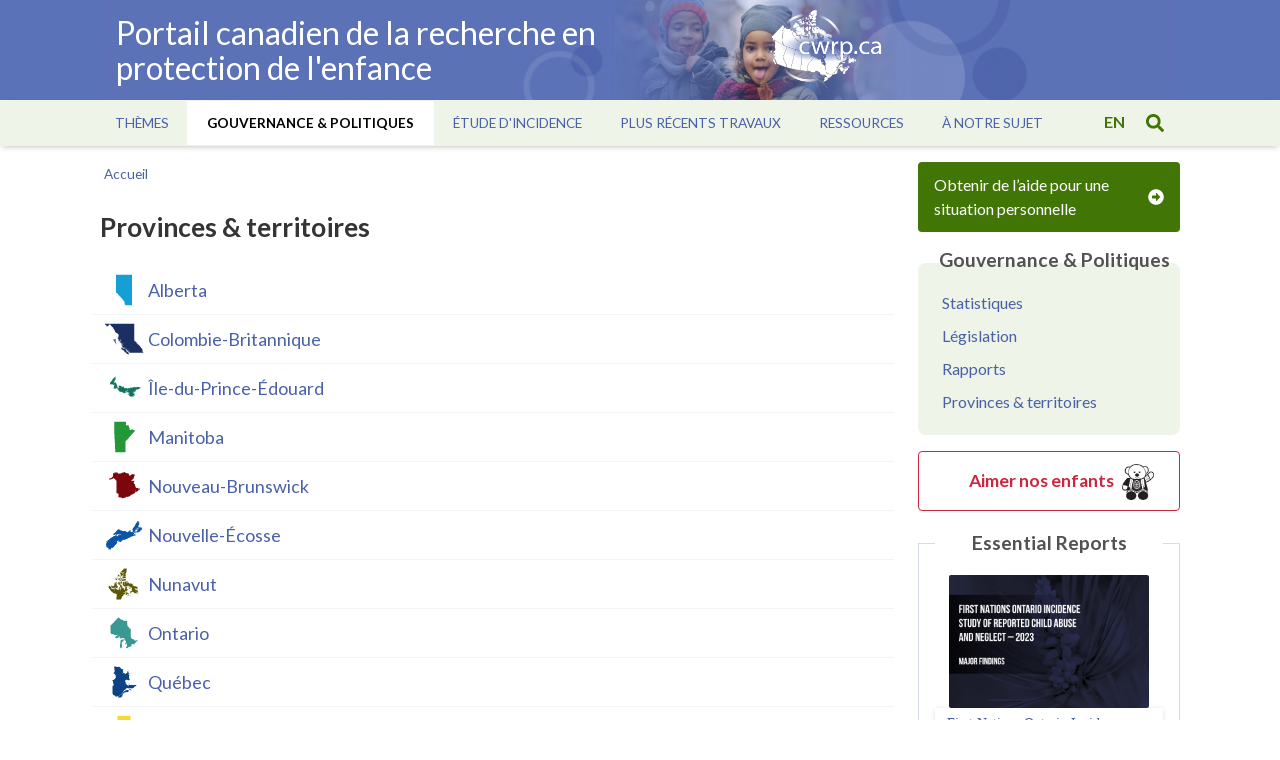

--- FILE ---
content_type: text/html; charset=UTF-8
request_url: https://cwrp.ca/fr/provinces-territoires?page=5
body_size: 6743
content:
<!DOCTYPE html>
<html lang="fr" dir="ltr">
  <head>
    <meta charset="utf-8" />
<script async src="https://www.googletagmanager.com/gtag/js?id=UA-3274202-2"></script>
<script>window.dataLayer = window.dataLayer || [];function gtag(){dataLayer.push(arguments)};gtag("js", new Date());gtag("set", "developer_id.dMDhkMT", true);gtag("config", "UA-3274202-2", {"groups":"default","anonymize_ip":true,"allow_ad_personalization_signals":false,"page_path":"\/provinces-territories"});gtag("config", "G-L66LPZDFB8", {"groups":"default","allow_ad_personalization_signals":false,"page_location":"\/provinces-territories"});</script>
<meta name="description" content="AlbertaColombie-BritanniqueÎle-du-Prince-ÉdouardManitobaNouveau-BrunswickNouvelle-Écosse" />
<link rel="canonical" href="https://cwrp.ca/fr/provinces-territoires" />
<meta name="Generator" content="Drupal 10 (https://www.drupal.org)" />
<meta name="MobileOptimized" content="width" />
<meta name="HandheldFriendly" content="true" />
<meta name="viewport" content="width=device-width, initial-scale=1.0" />
<link rel="icon" href="/themes/cwrp/favicon.ico" type="image/vnd.microsoft.icon" />
<link rel="alternate" hreflang="en" href="https://cwrp.ca/provinces-territories" />
<link rel="alternate" hreflang="fr" href="https://cwrp.ca/fr/provinces-territoires" />

    <title>Provinces &amp; territoires | Portail canadien de la recherche en protection de l&#039;enfance</title>
    <link rel="stylesheet" media="all" href="/sites/default/files/css/css_NlDW-EyebSx7cyL6sKzIFpXXZLmSFT8BUTQBqXqJbM4.css?delta=0&amp;language=fr&amp;theme=cwrp&amp;include=eJxLLi8q0E_Lzysp1kkGMdNz8pMSc3STi4t1iiuLS1Jz9ZMSi1N1yjJTy4v1waRebn5KaU4qAH9LFho" />
<link rel="stylesheet" media="all" href="//fonts.googleapis.com/css?family=Lato:300,400,700,900|family=Merriweather:300,400,700" />
<link rel="stylesheet" media="all" href="/sites/default/files/css/css_QB-0yiIvhCbfqxoGJn2YBTOrCiLCH4A66Ir1-0Y0z5g.css?delta=2&amp;language=fr&amp;theme=cwrp&amp;include=eJxLLi8q0E_Lzysp1kkGMdNz8pMSc3STi4t1iiuLS1Jz9ZMSi1N1yjJTy4v1waRebn5KaU4qAH9LFho" />

    
    <!-- Matomo -->
        <script>
        var _paq = window._paq = window._paq || [];
        /* tracker methods like "setCustomDimension" should be called before "trackPageView" */
        _paq.push(['trackPageView']);
        _paq.push(['enableLinkTracking']);
        (function() {
            var u="//analytics.soniccat.com/";
            _paq.push(['setTrackerUrl', u+'matomo.php']);
            _paq.push(['setSiteId', '1']);
            var d=document, g=d.createElement('script'), s=d.getElementsByTagName('script')[0];
            g.async=true; g.src=u+'matomo.js'; s.parentNode.insertBefore(g,s);
        })();
        </script>
        <!-- End Matomo Code -->
  </head>
  <body class="cwrp-ca path-node page-node-type-page lang-fr">
        <a href="#main-content" class="visually-hidden focusable skip-link">
      Aller au contenu principal
    </a>
    
      <div class="dialog-off-canvas-main-canvas" data-off-canvas-main-canvas>
    <div class="container">

  <header>
    <div class="banner">
        <div class="wrapper">
        <div class="bgimage"></div>
            <div class="left">
                <div id="menu-button" class="mobile">
                    <span class="bars"><svg aria-hidden="true" data-prefix="fas" data-icon="bars" class="svg-inline--fa fa-bars fa-w-14" role="img" xmlns="http://www.w3.org/2000/svg" viewBox="0 0 448 512"><path fill="currentColor" d="M16 132h416c8.837 0 16-7.163 16-16V76c0-8.837-7.163-16-16-16H16C7.163 60 0 67.163 0 76v40c0 8.837 7.163 16 16 16zm0 160h416c8.837 0 16-7.163 16-16v-40c0-8.837-7.163-16-16-16H16c-8.837 0-16 7.163-16 16v40c0 8.837 7.163 16 16 16zm0 160h416c8.837 0 16-7.163 16-16v-40c0-8.837-7.163-16-16-16H16c-8.837 0-16 7.163-16 16v40c0 8.837 7.163 16 16 16z"></path></svg></span>
                    <span class="times"><svg aria-hidden="true" data-prefix="fas" data-icon="times" class="svg-inline--fa fa-times fa-w-11" role="img" xmlns="http://www.w3.org/2000/svg" viewBox="0 0 352 512"><path fill="currentColor" d="M242.72 256l100.07-100.07c12.28-12.28 12.28-32.19 0-44.48l-22.24-22.24c-12.28-12.28-32.19-12.28-44.48 0L176 189.28 75.93 89.21c-12.28-12.28-32.19-12.28-44.48 0L9.21 111.45c-12.28 12.28-12.28 32.19 0 44.48L109.28 256 9.21 356.07c-12.28 12.28-12.28 32.19 0 44.48l22.24 22.24c12.28 12.28 32.2 12.28 44.48 0L176 322.72l100.07 100.07c12.28 12.28 32.2 12.28 44.48 0l22.24-22.24c12.28-12.28 12.28-32.19 0-44.48L242.72 256z"></path></svg></span>
                </div>
                <div class="site-name"><a href="https://cwrp.ca/fr">Portail canadien de la recherche en protection de l&#039;enfance</a></div>
            </div>

            <div class="right">
                <div class="logo">
                    <a href="https://cwrp.ca/fr"><img src="/themes/cwrp/img/banner/logo.png" alt="cwrp logo"></a>
                </div>
            </div>

        </div>
    </div>

            <div id="menu-bar">
            <div class="wrapper">
                <menu>
                      <div>
    <nav role="navigation" aria-labelledby="block-cwrp-main-menu-menu" id="block-cwrp-main-menu">
            
  <h2 class="visually-hidden" id="block-cwrp-main-menu-menu">Main navigation</h2>
  

        
              <ul class="menu">
                    <li class="menu-item menu-item--expanded">
        <span>Thèmes</span>
                                <ul class="menu">
                    <li class="menu-item">
        <a href="/fr/publications-catalogue" data-drupal-link-system-path="publications-catalogue">Catalogue de publications</a>
              </li>
                <li class="menu-item menu-item--collapsed">
        <a href="/fr/violence-negligence-envers-les-enfants" data-drupal-link-system-path="taxonomy/term/27">Violence &amp; négligence envers les enfants</a>
              </li>
                <li class="menu-item menu-item--collapsed">
        <a href="/fr/placement-lexterieur-de-la-famille" data-drupal-link-system-path="taxonomy/term/365">Placement à l&#039;extérieur de la famille</a>
              </li>
                <li class="menu-item menu-item--collapsed">
        <a href="/fr/intervention-prevention" data-drupal-link-system-path="taxonomy/term/157">Intervention &amp; prévention</a>
              </li>
                <li class="menu-item menu-item--collapsed">
        <a href="/fr/familles-communautes" data-drupal-link-system-path="taxonomy/term/371">Familles &amp; communautés</a>
              </li>
                <li class="menu-item">
        <a href="/fr/protection-de-lenfance-autochtone" data-drupal-link-system-path="taxonomy/term/151">Protection de l’enfance autochtone</a>
              </li>
                <li class="menu-item">
        <a href="/fr/politiques-legislation" data-drupal-link-system-path="taxonomy/term/369">Politiques &amp; législation</a>
              </li>
        </ul>
  
              </li>
                <li class="menu-item menu-item--expanded menu-item--active-trail">
        <span>Gouvernance &amp; Politiques</span>
                                <ul class="menu">
                    <li class="menu-item menu-item--collapsed">
        <a href="/fr/statistiques" data-drupal-link-system-path="node/116">Statistiques</a>
              </li>
                <li class="menu-item">
        <a href="/fr/legislation" data-drupal-link-system-path="node/117">Législation</a>
              </li>
                <li class="menu-item">
        <a href="/fr/rapports" data-drupal-link-system-path="node/4043">Rapports</a>
              </li>
                <li class="menu-item menu-item--active-trail">
        <a href="/fr/provinces-territoires" data-drupal-link-system-path="node/261">Provinces &amp; territoires</a>
              </li>
        </ul>
  
              </li>
                <li class="menu-item menu-item--expanded">
        <span>Étude d&#039;incidence</span>
                                <ul class="menu">
                    <li class="menu-item menu-item--collapsed">
        <a href="/fr/%C3%A9tude-incidence/canadienne" data-drupal-link-system-path="node/120">Survol d&#039;ECI</a>
              </li>
                <li class="menu-item menu-item--collapsed">
        <a href="/fr/%C3%A9tude-incidence/premi%C3%A8res-nations" data-drupal-link-system-path="node/123">ECI Premières Nations</a>
              </li>
                <li class="menu-item menu-item--collapsed">
        <a href="/fr/%C3%A9tude-incidence/provinciales" data-drupal-link-system-path="node/122">Étude provinciales</a>
              </li>
        </ul>
  
              </li>
                <li class="menu-item menu-item--expanded">
        <span>Plus récents travaux</span>
                                <ul class="menu">
                    <li class="menu-item">
        <a href="/fr/laffut-de-la-recherche" data-drupal-link-system-path="node/672">À l’affût de la recherche</a>
              </li>
                <li class="menu-item">
        <a href="/fr/recherche-canadienne" data-drupal-link-system-path="node/677">Recherche canadienne</a>
              </li>
                <li class="menu-item menu-item--collapsed">
        <a href="/fr/provinces-territoires/protection-de-lenfance-autochtone" data-drupal-link-system-path="provinces-territories/151">Recherche autochtone</a>
              </li>
                <li class="menu-item">
        <a href="/fr/infosheets/provincial-territorial" data-drupal-link-system-path="infosheets">Feuillets d’information</a>
              </li>
        </ul>
  
              </li>
                <li class="menu-item menu-item--expanded">
        <span>Ressources</span>
                                <ul class="menu">
                    <li class="menu-item">
        <a href="/fr/assistance-au-niveau-provincial-et-territorial" data-drupal-link-system-path="node/581">Assistance au niveau provincial ou territorial</a>
              </li>
                <li class="menu-item">
        <a href="/fr/foire-aux-questions-faqs" data-drupal-link-system-path="node/118">FAQ</a>
              </li>
                <li class="menu-item">
        <a href="/fr/ce-que-les-jeunes-veulent-savoir" data-drupal-link-system-path="node/881">Ce que les jeunes veulent savoir</a>
              </li>
                <li class="menu-item">
        <a href="/fr/journaux" data-drupal-link-system-path="node/740">Journaux</a>
              </li>
                <li class="menu-item">
        <a href="/fr/liens" data-drupal-link-system-path="node/119">Liens</a>
              </li>
                <li class="menu-item">
        <a href="/fr/researchers" data-drupal-link-system-path="researchers">Base de données des chercheurs</a>
              </li>
        </ul>
  
              </li>
                <li class="menu-item menu-item--expanded">
        <span>À notre sujet</span>
                                <ul class="menu">
                    <li class="menu-item">
        <a href="/fr/notre-sujet" data-drupal-link-system-path="node/336">À notre sujet</a>
              </li>
                <li class="menu-item">
        <a href="/partners">Partenaires</a>
              </li>
                <li class="menu-item">
        <a href="/fr/contactez-nous" data-drupal-link-system-path="node/584">Contactez-nous</a>
              </li>
        </ul>
  
              </li>
        </ul>
  


  </nav>

  </div>

                </menu>

                <div class="toggle">
                    <div class="language">
                      <div>
    
<div class="language-switcher-language-url block block-language" id="block-languageswitcher" role="navigation">
  
    
      <ul class="links"><li hreflang="en" data-drupal-link-query="{&quot;page&quot;:&quot;5&quot;}" data-drupal-link-system-path="node/261"><a href="/provinces-territories?page=5" class="language-link" hreflang="en" data-drupal-link-query="{&quot;page&quot;:&quot;5&quot;}" data-drupal-link-system-path="node/261">en</a></li><li hreflang="fr" data-drupal-link-query="{&quot;page&quot;:&quot;5&quot;}" data-drupal-link-system-path="node/261" class="is-active" aria-current="page"><a href="/fr/provinces-territoires?page=5" class="language-link is-active" hreflang="fr" data-drupal-link-query="{&quot;page&quot;:&quot;5&quot;}" data-drupal-link-system-path="node/261" aria-current="page">fr</a></li></ul>
  </div>

  </div>

                    </div>
                    <div id="search-button">
                    <svg aria-hidden="true" data-prefix="fas" data-icon="search" class="svg-inline--fa fa-search fa-w-16" role="img" xmlns="http://www.w3.org/2000/svg" viewBox="0 0 512 512"><path fill="currentColor" d="M505 442.7L405.3 343c-4.5-4.5-10.6-7-17-7H372c27.6-35.3 44-79.7 44-128C416 93.1 322.9 0 208 0S0 93.1 0 208s93.1 208 208 208c48.3 0 92.7-16.4 128-44v16.3c0 6.4 2.5 12.5 7 17l99.7 99.7c9.4 9.4 24.6 9.4 33.9 0l28.3-28.3c9.4-9.4 9.4-24.6.1-34zM208 336c-70.7 0-128-57.2-128-128 0-70.7 57.2-128 128-128 70.7 0 128 57.2 128 128 0 70.7-57.2 128-128 128z"></path></svg>                    </div>
                </div>
            </div>
        </div>
    
    <section id="search-overlay">
        <div class="wrapper">
            <div id="search-close">
            <svg aria-hidden="true" data-prefix="fas" data-icon="times" class="svg-inline--fa fa-times fa-w-11" role="img" xmlns="http://www.w3.org/2000/svg" viewBox="0 0 352 512"><path fill="currentColor" d="M242.72 256l100.07-100.07c12.28-12.28 12.28-32.19 0-44.48l-22.24-22.24c-12.28-12.28-32.19-12.28-44.48 0L176 189.28 75.93 89.21c-12.28-12.28-32.19-12.28-44.48 0L9.21 111.45c-12.28 12.28-12.28 32.19 0 44.48L109.28 256 9.21 356.07c-12.28 12.28-12.28 32.19 0 44.48l22.24 22.24c12.28 12.28 32.2 12.28 44.48 0L176 322.72l100.07 100.07c12.28 12.28 32.2 12.28 44.48 0l22.24-22.24c12.28-12.28 12.28-32.19 0-44.48L242.72 256z"></path></svg>            </div>
              <div>
    
<div class="views-exposed-form block block-views" data-drupal-selector="views-exposed-form-search-page-1" id="block-exposedformsearchpage-1-2">
  
    
      <form action="/fr/search" method="get" id="views-exposed-form-search-page-1" accept-charset="UTF-8">
    <div class="js-form-item form-item form-type-textfield js-form-type-textfield form-item-search-api-fulltext js-form-item-search-api-fulltext">
      <label for="edit-search-api-fulltext">Search</label>
        <input data-drupal-selector="edit-search-api-fulltext" type="text" id="edit-search-api-fulltext" name="search_api_fulltext" value="" size="30" maxlength="128" class="form-text" />

        </div>
<div data-drupal-selector="edit-actions" class="form-actions js-form-wrapper form-wrapper" id="edit-actions"><input data-drupal-selector="edit-submit-search" type="submit" id="edit-submit-search" value="Rechercher" class="button js-form-submit form-submit" />
</div>


</form>

  </div>

  </div>

        </div>
    </section>

    <section class="get-help">
        <a href="/fr/assistance-au-niveau-provincial-et-territorial"><span>Obtenir de l’aide pour une situation personnelle</span> <svg aria-hidden="true" data-prefix="fas" data-icon="arrow-alt-circle-right" class="svg-inline--fa fa-arrow-alt-circle-right fa-w-16" role="img" xmlns="http://www.w3.org/2000/svg" viewBox="0 0 512 512"><path fill="currentColor" d="M256 8c137 0 248 111 248 248S393 504 256 504 8 393 8 256 119 8 256 8zM140 300h116v70.9c0 10.7 13 16.1 20.5 8.5l114.3-114.9c4.7-4.7 4.7-12.2 0-16.9l-114.3-115c-7.6-7.6-20.5-2.2-20.5 8.5V212H140c-6.6 0-12 5.4-12 12v64c0 6.6 5.4 12 12 12z"></path></svg>
</a>
    </section>

</header>

    <section class="main" class="content-wrapper">
        <div class="wrapper">
            <main role="main">
                <a id="main-content" tabindex="-1"></a>
                                                  <div>
    
<div id="block-cwrp-breadcrumbs-2" class="breadcrumb block block-system">
  
    
        <nav role="navigation" aria-labelledby="system-breadcrumb">
    <h2 id="system-breadcrumb" class="visually-hidden">Fil d'Ariane</h2>
    <ol>
          <li>
                  <a href="/fr">Accueil</a>
              </li>
        </ol>
  </nav>

  </div>

<div id="block-cwrp-page-title" class="block block-core">
  
    
      
  <h1><span>Provinces &amp; territoires</span>
</h1>


  </div>

  </div>

                
                  <div>
    
<div id="block-cwrp-content" class="block block-system">
  
    
      
<article data-history-node-id="261" class="node node--type-page node--view-mode-full">


  <div>
    
            <div class="field field--name-body field--type-text-with-summary field--label-hidden field__item"><ul class="icon-list provinces"><li class="ab"><a href="provinces-territoires/alberta">Alberta</a></li><li class="bc"><a href="provinces-territoires/colombie-britannique">Colombie-Britannique</a></li><li class="pei"><a href="provinces-territoires/ile-du-prince-edouard">Île-du-Prince-Édouard</a></li><li class="mn"><a href="provinces-territoires/manitoba">Manitoba</a></li><li class="nb"><a href="provinces-territoires/nouveau-brunswick">Nouveau-Brunswick</a></li><li class="ns"><a href="provinces-territoires/nouvelle-ecosse">Nouvelle-Écosse</a></li><li class="nu"><a href="provinces-territoires/nunavut">Nunavut</a></li><li class="on"><a href="provinces-territoires/ontario">Ontario</a></li><li class="qc"><a href="provinces-territoires/quebec">Québec</a></li><li class="sk"><a href="provinces-territoires/saskatchewan">Saskatchewan</a></li><li class="nl"><a href="provinces-territoires/terre-neuve-et-labrador">Terre-Neuve et Labrador</a></li><li class="nwt"><a href="provinces-territoires/territoires-du-nord-ouest">Territoires du Nord-Ouest</a></li><li class="yk"><a href="provinces-territoires/yukon">Yukon</a></li></ul></div>
      
  </div>

</article>

  </div>

  </div>

            </main>

             <div class="mobile-block">
                            </div>

            <aside class="aside" role="complementary">
                                    <section class="get-help">
                        <a href="/fr/assistance-au-niveau-provincial-et-territorial"><span>Obtenir de l’aide pour une situation personnelle</span> <svg aria-hidden="true" data-prefix="fas" data-icon="arrow-alt-circle-right" class="svg-inline--fa fa-arrow-alt-circle-right fa-w-16" role="img" xmlns="http://www.w3.org/2000/svg" viewBox="0 0 512 512"><path fill="currentColor" d="M256 8c137 0 248 111 248 248S393 504 256 504 8 393 8 256 119 8 256 8zM140 300h116v70.9c0 10.7 13 16.1 20.5 8.5l114.3-114.9c4.7-4.7 4.7-12.2 0-16.9l-114.3-115c-7.6-7.6-20.5-2.2-20.5 8.5V212H140c-6.6 0-12 5.4-12 12v64c0 6.6 5.4 12 12 12z"></path></svg>
</a>
                    </section>
                
                                  <div>
    <nav role="navigation" aria-labelledby="block-cwrp-cwrpmenu-menu" id="block-cwrp-cwrpmenu">
      
  <h2 id="block-cwrp-cwrpmenu-menu">Gouvernance &amp; Politiques</h2>
  

        
              <ul class="menu">
                    <li class="menu-item menu-item--collapsed">
        <a href="/fr/statistiques" data-drupal-link-system-path="node/116">Statistiques</a>
              </li>
                <li class="menu-item">
        <a href="/fr/legislation" data-drupal-link-system-path="node/117">Législation</a>
              </li>
                <li class="menu-item">
        <a href="/fr/rapports" data-drupal-link-system-path="node/4043">Rapports</a>
              </li>
                <li class="menu-item menu-item--active-trail">
        <a href="/fr/provinces-territoires" data-drupal-link-system-path="node/261">Provinces &amp; territoires</a>
              </li>
        </ul>
  


  </nav>

<div id="block-cwrp-lovingourchildren" class="loc clickable-card block block-block-content">
  
    
      
            <div class="field field--name-body field--type-text-with-summary field--label-hidden field__item"><h3><a href="/fr/aimer-nos-enfants">Aimer nos enfants</a></h3></div>
      
  </div>

<div class="views-element-container essential-reports block block-views" id="block-cwrp-views-block-entityqueue-block-1">
  
      <h2>Essential Reports</h2>
    
      <div><div class="view-entityqueue view-id-entityqueue view-display-id-block_1 js-view-dom-id-75e1a788d6287cf712fb66bb6e383f2617d7dfa8a3a5bbc1758bbbd3e1b9ead2">
  
    

  
  
  
      <div class="view-content">
          <div class="views-row">
      <div class="field field--name-items field--type-entity-reference field--label-hidden field__items">
              <div class="field__item">
    

  

        <div class="queue-item clickable-card image">
                      
            <div class="field field--name-field-cover-image field--type-image field--label-hidden field__item">  <img loading="lazy" src="/sites/default/files/styles/essential_report_cover/public/2025-09/fnois2023-cover.png?itok=DYUd1GAr" width="300" height="200" alt="FN OIS 2023 report cover" class="image-style-essential-report-cover" />


</div>
      
                    <div class="title"><a href="/publications/first-nations-ontario-incidence-study-reported-child-abuse-and-neglect-2023">
                          <span>First Nations Ontario Incidence Study of Reported Child Abuse and Neglect‑2023</span>

                      </a></div>
        </div>

    </div>
              <div class="field__item">
    

  

        <div class="queue-item clickable-card image">
                      
            <div class="field field--name-field-cover-image field--type-image field--label-hidden field__item">  <img loading="lazy" src="/sites/default/files/styles/essential_report_cover/public/2025-09/ois2023-cover.png?itok=0SsH5PCj" width="300" height="200" alt="OIS 2023 report cover" class="image-style-essential-report-cover" />


</div>
      
                    <div class="title"><a href="/publications/ontario-incidence-study-reported-child-abuse-and-neglect-2023-ois-2023">
                          <span>Ontario Incidence Study of Reported Child Abuse and Neglect-2023 (OIS‑2023)</span>

                      </a></div>
        </div>

    </div>
              <div class="field__item">
    

  

        <div class="queue-item clickable-card image">
                      
            <div class="field field--name-field-cover-image field--type-image field--label-hidden field__item">  <img loading="lazy" src="/sites/default/files/styles/essential_report_cover/public/2025-09/fnc-cis-cover.png?itok=YrSYs2gF" width="300" height="200" alt="FN CIS 2019 report cover" class="image-style-essential-report-cover" />


</div>
      
                    <div class="title"><a href="/publications/denouncing-continued-overrepresentation-first-nations-children-canadian-child-welfare">
                          
            <div class="field field--name-field-short-title field--type-string field--label-hidden field__item">Findings from the First Nations/Canadian Incidence Study of Reported Child Abuse and Neglect-2019</div>
      
                      </a></div>
        </div>

    </div>
          </div>
  </div>

    </div>

  
    

  
    

  </div>
</div>

  </div>

  </div>

                            </aside>
        </div>
            </section>

    <footer>
  <hr>
  <section class="about">
      <ul class="contact">
        <li><a href="/fr/notre-sujet">À propos</a></li>
        <li><a href="/fr/contactez-nous">Contactez-nous</a></li>
      </ul>
      <ul class="copyright">
          <li><a href="/fr/conditions-dutilisation">Conditions d'utilisation</a></li>
          <li><span>Droit d'auteur 2026</span></li>
      </ul>
  </section>
  <section class="partners">
    <h3>Our Partners</h3>
    <div class="logos">
      <div class="logo"><a href="https://www.mcgill.ca/crcf/" target="_blank"><img src="/themes/cwrp/img/logos/CRCF.png" alt="Centre for Research on Children and Families logo"></a></div>
      <div class="logo"><a href="https://fncaringsociety.com/" target="_blank"><img src="/themes/cwrp/img/logos/FNCFCS.png" alt="First Nations Child &amp; Family Caring Society logo"></a></div>
    </div>
    <div class="logos">
      <div class="logo uofm"><a href="https://travail-social.umontreal.ca/accueil/" target="_blank"><img src="/themes/cwrp/img/logos/UdeMEcoledeTS.png" alt="Université de Montréal École de travail social logo"></a></div>
      <div class="logo uoft"><a href="https://socialwork.utoronto.ca/" target="_blank"><img src="/themes/cwrp/img/logos/UofTfacultysocialwork.png" alt="University of Toronto Factor Inwentash Faculty of Social Work logo"></a></div>
      <div class="logo part"><a href="https://www.partcanada.org/" target="_blank"><img src="/themes/cwrp/img/logos/PART.png" alt="Part Canada logo"></a></div>
      <div class="logo crc"><a href="https://www.chairs-chaires.gc.ca/home-accueil-eng.aspx" target="_blank"><img src="/themes/cwrp/img/logos/CRC.png" alt="Canada Research Chairs logo"></a></div>
    </div>
  </section>
</footer>

</div>

  </div>

    
    <script type="application/json" data-drupal-selector="drupal-settings-json">{"path":{"baseUrl":"\/","pathPrefix":"fr\/","currentPath":"node\/261","currentPathIsAdmin":false,"isFront":false,"currentLanguage":"fr","currentQuery":{"page":"5"}},"pluralDelimiter":"\u0003","suppressDeprecationErrors":true,"google_analytics":{"account":"UA-3274202-2","trackOutbound":true,"trackMailto":true,"trackTel":true,"trackDownload":true,"trackDownloadExtensions":"7z|aac|arc|arj|asf|asx|avi|bin|csv|doc(x|m)?|dot(x|m)?|exe|flv|gif|gz|gzip|hqx|jar|jpe?g|js|mp(2|3|4|e?g)|mov(ie)?|msi|msp|pdf|phps|png|ppt(x|m)?|pot(x|m)?|pps(x|m)?|ppam|sld(x|m)?|thmx|qtm?|ra(m|r)?|sea|sit|tar|tgz|torrent|txt|wav|wma|wmv|wpd|xls(x|m|b)?|xlt(x|m)|xlam|xml|z|zip"},"ajaxTrustedUrl":{"\/fr\/search":true},"user":{"uid":0,"permissionsHash":"0227400ac170b2b4b51ea38db1bf2aff675de16e8e047a81543f5945f0e764df"}}</script>
<script src="/sites/default/files/js/js_vX2Fay6MaPWAtbfQ5vvoRxUNLUAPp88AJGp61P14ovc.js?scope=footer&amp;delta=0&amp;language=fr&amp;theme=cwrp&amp;include=eJxLLi8q0E_PyU9KzNHNKtZJz89Pz0mNT8xLzKksyUwu1kcXAADK2BMK"></script>

    <!-- Hotjar Tracking Code for www.cwrp.ca -->
    <script>
        (function(h,o,t,j,a,r){
            h.hj=h.hj||function(){(h.hj.q=h.hj.q||[]).push(arguments)};
            h._hjSettings={hjid:2041298,hjsv:6};
            a=o.getElementsByTagName('head')[0];
            r=o.createElement('script');r.async=1;
            r.src=t+h._hjSettings.hjid+j+h._hjSettings.hjsv;
            a.appendChild(r);
        })(window,document,'https://static.hotjar.com/c/hotjar-','.js?sv=');
    </script>
  </body>
</html>


--- FILE ---
content_type: image/svg+xml
request_url: https://cwrp.ca/themes/cwrp/img/provinces/saskatchewan.svg
body_size: 1024
content:
<svg viewBox="0 0 1511.8093 1863.2761" xmlns="http://www.w3.org/2000/svg" xmlns:xlink="http://www.w3.org/1999/xlink">
<g id="saskatchewan">
<path xmlns="http://www.w3.org/2000/svg" d="M 377.93506,48.18848 L 377.92798,1815.0886 L 1194.1101,1815.0828 C 1194.1428,1809.9041 1194.2532,1786.5945 1194.0916,1786.4812 C 1194.0598,1786.4592 1191.5125,1786.4627 1191.2444,1786.4627 L 1191.2346,1730.5979 C 1191.2346,1729.1126 1190.7961,1729.5598 1188.7976,1729.5476 C 1188.8528,1714.5706 1188.7444,1673.6829 1188.7444,1673.6829 C 1188.7424,1672.1267 1188.3049,1672.595 1186.3035,1672.5989 L 1186.01,1672.5994 L 1186.2688,1644.2898 C 1186.2688,1644.2747 1186.2488,1619.0457 1186.2087,1615.8816 L 1183.2444,1615.8025 C 1183.2444,1615.8025 1183.4514,1573.2512 1183.4451,1559.0359 C 1182.3928,1559.011 1181.2966,1559.1365 1180.2351,1559.1873 C 1180.2351,1559.1873 1180.3743,1513.2371 1180.3035,1502.1746 C 1179.3791,1502.2576 1178.4421,1502.2112 1177.5149,1502.1839 C 1177.4456,1496.1272 1177.4099,1445.3899 1177.4099,1445.3899 L 1174.4529,1445.325 C 1174.4334,1434.2742 1174.2234,1396.4236 1174.4504,1388.6214 L 1173.7605,1388.6238 C 1174.0657,1371.8553 1173.7581,1355.0388 1173.7825,1338.2791 L 1170.8645,1338.1843 C 1170.4172,1332.4412 1170.9001,1294.9202 1170.9099,1282.1008 L 1168.0891,1282.0994 C 1168.2615,1272.2757 1168.4793,1234.8587 1168.1868,1226.0525 L 1164.9841,1226.0833 C 1164.9983,1219.0628 1164.8626,1170.7722 1164.8626,1170.7722 L 1162.1472,1170.7503 L 1162.0041,1114.0706 L 1158.7473,1114.0364 C 1158.8664,1099.0945 1158.3479,1058.4968 1158.3479,1058.4968 L 1155.5706,1058.5222 C 1155.5193,1039.553 1155.4451,1020.5842 1155.7649,1001.6174 L 1151.7043,1001.6492 L 1151.7107,945.45581 L 1148.011,945.3064 L 1148.3811,923.11402 C 1147.8655,918.29322 1148.4651,912.14039 1148.5227,907.21216 L 1148.6643,892.6023 L 1148.3523,889.3606 L 1147.4607,889.42164 C 1146.5823,889.48414 1145.7439,889.55445 1144.8655,889.56519 C 1145.1443,882.7107 1144.9836,875.79566 1145.0129,868.94019 C 1145.0632,857.22925 1145.1511,845.5188 1145.2278,833.80835 L 1141.4607,833.69897 C 1140.9797,831.70874 1141.8704,796.64526 1141.8928,790.78686 L 1141.9456,777.13842 L 1138.0842,776.9226 C 1138.1277,768.30834 1138.509,720.57787 1138.509,720.57787 L 1133.8625,720.68822 L 1133.8767,48.18846 L 377.93506,48.18846 L 377.93506,48.18848 z "/>
</g>
</svg>

--- FILE ---
content_type: image/svg+xml
request_url: https://cwrp.ca/themes/cwrp/img/provinces/nova-scotia.svg
body_size: 145104
content:
<svg viewBox="0 0 1341 1096" xmlns="http://www.w3.org/2000/svg" xmlns:xlink="http://www.w3.org/1999/xlink">
    <g id="NovaScotia">
        <path id="path11" d="M 438.62793 402.05426 C 439.191406 401.30426 439.665527 400.388733 439.553223 399.422424 L 440.256348 399.410217 L 440.54126 399.311584 L 440.65332 398.613342 L 440.363281 398.079651 C 440.132813 398.081604 439.865234 398.026428 439.68042 397.880432 C 439.749023 397.276428 439.859619 396.668518 440.061523 396.093323 L 440.527344 396.433655 L 440.84082 396.558655 C 441.306152 396.474182 441.76416 395.401917 441.954834 395.004944 L 441.788788 394.628967 L 441.164795 394.63385 L 440.963837 394.120178 C 441.200409 393.813538 441.596924 393.69342 441.849091 393.399963 C 441.730927 393.134338 442.003632 392.747131 442.155243 392.543518 L 442.509979 392.508301 C 442.477997 392.340881 442.187469 391.34137 442.288788 391.27887 C 443.268768 390.671936 442.53537 390.424866 443.39328 390.11676 C 443.540497 390.064026 443.284882 389.499023 443.320038 389.323792 C 443.349579 389.176331 444.759735 387.812012 444.958466 387.711914 C 444.923584 386.773438 445.216553 387.354492 445.463135 386.789063 C 445.087402 386.569336 445.873535 385.756409 446.268768 386.280273 C 446.704071 386.032715 446.17453 384.972656 447.084686 385.277832 L 447.262177 385.623535 L 447.472412 385.625 C 447.472412 385.625 448.454834 384.915527 448.61084 384.711914 L 448.465576 384.400879 L 448.603027 383.89209 C 448.848145 383.810547 449.531738 383.348633 449.585205 383.158203 C 449.919434 383.147949 450.101563 382.77002 450.076904 382.474609 C 449.823975 382.17334 450.034912 381.942871 449.847412 381.646973 C 449.900879 381.404785 450.418213 380.705078 450.589844 380.464355 C 450.589844 380.464355 451.908691 379.881836 451.881104 378.991699 L 452.546387 379.103027 C 455.137695 375.004395 457.877197 370.994141 460.412598 366.861328 C 460.933105 366.012695 460.961426 363.930664 461.43457 362.931641 C 461.51416 362.763672 462.970215 361.806641 463.242188 361.625488 C 469.70459 362.087891 476.182129 362.320801 482.65918 362.458984 L 482.269043 362.07959 C 481.271973 361.025391 482.15332 359.758789 482.912567 359.626465 L 482.713837 358.464844 C 482.729004 358.424316 483.387177 357.564453 483.461395 357.476563 L 483.357422 356.089355 L 485.202606 354.316406 L 486.677734 355.661621 L 487.602051 355.801758 L 489.450165 356.082031 C 490.282196 356.381836 491.079102 357.274902 491.912079 357.54834 C 492.942841 357.887207 494.95163 357.293457 496.011688 357.610352 L 497.41452 358.407227 L 498.11618 358.806152 L 501.115692 358.550781 C 501.550751 359.346191 503.61911 360.755859 504.390106 360.949707 C 504.668427 361.02002 506.651825 360.861816 507.064423 360.926758 C 508.35788 361.130371 510.585419 364.312988 511.210419 365.327637 C 511.720673 365.768066 513.645996 365.610352 514.243652 365.516602 L 514.86377 366.560059 L 516.426758 366.40625 C 516.45459 367.496582 516.649414 368.926758 516.519043 369.991699 C 516.51416 370.030762 515.867676 371.331055 515.808105 371.454102 L 515.959961 373.033203 L 515.325195 374.047363 L 515.475098 374.887695 L 519.350098 375.506348 C 519.966309 376.108887 520.660156 376.944336 521.341797 377.453125 C 522.324707 378.186035 524.319336 378.377441 524.872559 379.621094 L 524.574707 380.419434 L 526.442383 385.37207 L 525.098145 386.041992 L 525.187012 386.612793 L 527.722168 386.772461 L 528.819336 385.083496 L 530.664551 386.687012 L 534.35498 389.895081 C 535.583496 390.732422 541.555664 391.82428 543.033691 392.019043 L 542.26416 393.415527 C 543.114258 394.220215 544.283691 394.873535 545.300781 395.430664 L 546.16748 394.482422 C 547.040039 396.125061 550.349121 397.055176 552.005859 397.309082 L 553.749023 399.18219 L 554.38623 398.909729 C 554.276855 397.847229 554.305176 396.169922 554.002441 395.178711 C 553.975098 395.090881 552.473145 392.437561 552.330566 392.181152 L 552.385742 391.304749 L 553.418457 390.680725 C 555.122559 390.518127 558.417969 392.082092 559.791504 392.91803 L 559.653809 392.155762 C 560.912598 389.558105 571.171875 391.083069 573.546875 391.372131 C 573.657227 391.385254 574.668457 391.523499 574.711914 391.514221 C 575.229004 391.40387 578.001465 390.381897 578.26123 390.368164 C 581.628418 390.196289 587.930664 391.501465 591.056641 390.221191 C 592.541992 390.920959 594.052246 391.731445 595.570801 392.347229 C 596.426758 392.694397 597.476074 392.779358 598.30957 393.161621 C 598.481934 393.240723 599.223145 394.009766 599.425293 394.115723 C 600.044434 394.440491 600.939453 394.654297 601.60791 394.892639 C 601.282715 395.629883 602.070801 397.266174 602.466797 397.84137 L 601.651855 399.167542 L 600.424316 397.764709 C 598.104492 396.827209 596.728516 397.648499 594.672363 397.500549 C 592.058105 397.312012 589.325195 396.767639 586.720215 396.410217 L 586.297852 396.718811 L 586.469727 397.137756 C 588.02002 397.856018 589.938477 398.532776 591.383301 399.414124 C 591.424805 399.440002 592.709473 400.88678 592.828613 401.018616 C 594.101074 400.813538 594.471191 401.58551 594.956543 401.666077 C 596.0625 401.84967 597.410645 401.789124 598.541504 401.845764 L 599.125977 402.389221 L 598.862793 405.558655 C 598.798828 406.332092 599.186523 406.838928 599.404297 407.559143 L 600.869141 407.910217 L 601.861328 406.972717 L 603.400391 407.140198 L 608.215332 411.176819 C 609.804688 411.509338 611.519531 411.609436 613.115234 411.74469 L 618.498535 412.200256 C 618.85498 412.189026 619.016602 411.993225 619.348145 411.861389 L 621.046875 411.183167 C 621.359863 411.010803 623.115234 409.625549 623.263184 409.577698 C 624.54834 409.159729 627.11084 408.974121 628.526855 408.752014 L 629.680176 410.02594 L 631.72998 409.981018 L 632.229492 409.011292 L 633.58252 409.169006 L 634.352539 410.605042 L 636.469727 411.38385 L 632.953613 413.837463 L 630.794434 413.685608 C 629.944824 413.88385 627.30957 416.228577 626.551758 416.844299 L 625.054199 416.99176 L 624.348633 418.26178 C 621.977051 418.364807 620.501465 420.752991 618.023926 421.089417 C 615.722168 421.401428 611.200195 421.35553 608.70752 421.453186 C 608.04834 421.479065 607.077148 422.294006 606.757263 422.825745 L 607.037109 423.284241 L 608.085449 423.356506 L 609.465271 424.960022 L 611.387634 424.784241 C 610.780212 425.063538 610.028259 425.905334 609.853455 426.55719 L 609.914001 427.504456 L 611.211853 428.473206 L 618.949646 428.50592 L 620.335388 430.926819 L 622.802185 431.977112 L 623.248962 432.700256 L 623.136719 433.446838 C 621.571289 433.905334 619.827148 435.161194 618.675232 436.277405 L 618.455078 437.079163 L 623.355957 434.781311 C 625.368164 434.721252 626.583008 438.337463 627.561035 439.411194 C 627.601563 439.456116 629.468262 440.52301 629.644043 440.625549 L 630.510742 440.62262 L 631.111816 439.97467 C 629.995117 439.780334 628.550293 439.058655 627.765137 438.231018 L 626.657715 435.388733 L 625.692871 435.008362 L 626.425293 434.241272 L 626.09375 433.652405 L 625.456543 433.922424 L 624.74707 433.433167 L 624.232422 431.890198 L 624.489258 430.838928 L 625.731934 429.857483 L 624.711426 428.465881 C 624.842773 428.309143 627.155762 425.526428 627.204102 425.499573 L 628.775391 424.855042 C 629.443848 424.580627 630.424805 424.347717 631.172363 424.520081 L 630.968262 425.69928 L 629.25293 426.333557 L 629.671387 428.374084 L 628.805176 430.198303 L 628.966309 431.465881 C 629.739258 431.782776 630.522461 432.995178 630.665527 433.784241 L 633.62793 433.929749 L 634.175781 433.151917 L 633.836426 432.688049 L 631.860352 432.611389 L 629.818848 430.772034 L 629.790527 430.267151 C 632.442871 429.958557 634.205566 427.912659 635.427734 425.69928 L 638.618652 425.232971 L 640.819336 422.058167 L 640.720215 420.794495 L 641.164551 420.63678 C 641.681152 421.395081 645.496582 420.86969 646.356445 420.817444 L 646.507324 421.331116 L 645.94043 422.358459 L 644.769043 422.275452 L 642.287109 425.93219 L 640.274414 425.475647 L 639.566406 425.865295 L 640.109863 426.972229 L 640.002441 428.536194 L 642.553711 430.162659 L 643.335938 429.589905 L 643.73291 430.11969 L 644.234863 430.02887 L 644.914063 428.25592 L 645.992676 427.892151 L 647.020508 426.458069 L 650.51123 426.141174 L 650.97168 424.854553 C 652.089844 424.796936 654.769043 424.434143 655.751953 423.814514 C 657.285156 422.847717 658.153809 421.182678 660.237793 421.393127 L 661.67334 421.537659 C 663.179688 424.202698 665.928223 423.611877 668.401367 424.539124 L 669.458008 425.370178 L 669.986328 425.785706 L 671.588867 425.022522 L 673.393555 426.661682 L 673.018555 427.577209 L 673.463379 428.301819 L 674.040039 428.02887 L 674.322754 425.786682 L 672.460449 424.078674 L 668.651855 423.614807 C 668.524902 423.505432 667.156738 422.3526 667.133301 422.31012 C 666.342773 420.859436 665.79541 418.830139 665.194824 417.267639 L 663.35791 416.066956 L 661.99707 416.031311 L 660.956543 414.070374 L 659.427734 413.772522 L 659.074219 412.615295 C 658.02002 412.543518 655.983887 411.916565 655.345215 410.964905 L 655.82959 410.24469 C 656.693359 410.395081 658.132813 410.035217 658.799316 409.453186 L 660.1875 409.993713 L 660.562988 411.717346 L 661.634277 412.360413 C 662.539551 412.33551 663.93457 412.130432 664.801758 412.274475 C 665.869629 412.452209 667.267578 413.114807 668.313477 413.471252 C 669.342285 412.820374 670.493164 413.377502 671.555664 413.203674 C 672.257324 413.088928 673.222656 412.613831 673.909668 412.370667 L 674.345215 413.219299 C 675.229004 413.579163 676.39209 413.782288 677.345215 413.752502 L 678.565918 413.150452 L 681.090332 413.39801 C 681.294434 413.546936 683.628906 415.266663 683.683105 415.28717 C 684.580078 415.626038 691.867188 417.231018 693.323242 417.444397 C 694.874512 417.671936 696.678223 417.523499 698.188965 417.869202 C 699.141113 418.086487 700.11377 418.982971 701.066895 419.214905 C 701.128906 419.23053 704.356934 419.413147 704.523438 419.410706 C 704.941895 419.40387 707.047363 419.085022 707.272461 419.114807 C 708.142578 419.23053 709.109863 419.963928 709.986816 420.137268 C 710.911133 420.318909 712.013672 420.098694 712.955078 420.234436 C 714.083008 420.397522 715.239258 420.938538 716.365723 421.058167 C 716.804688 421.104553 718.866699 420.833557 719.166992 420.892639 C 720.175781 421.09137 721.615723 421.88678 722.59668 422.285217 L 724.177734 421.021545 C 729.057129 421.860901 729.15918 422.053284 733.650391 422.000061 C 734.402832 421.286194 736.033691 420.536194 737.099609 420.630432 L 737.46582 421.539124 L 739.935547 421.667542 L 740.083008 422.181702 L 739.618652 422.585022 L 737.945313 422.581116 L 737.12207 423.650452 L 736.106445 422.314514 C 735.753418 422.388733 735.180176 422.751526 735.054688 423.114319 L 735.293945 424.892151 L 733.57959 426.267639 L 730.666016 426.297913 L 730.501465 424.335022 L 729.620605 424.519104 L 728.777832 424.188538 L 729.230957 423.495667 L 729.109863 422.999084 C 727.517578 423.26178 725.17334 422.899475 723.630859 422.553772 L 722.72168 423.111877 L 723.39209 424.106018 L 723.224121 425.539124 L 724.402832 424.686096 C 725.093262 424.516174 726.812012 425.904846 727.191895 426.345276 C 727.261719 426.425842 728.226074 428.176819 728.342285 428.383362 L 728.101563 429.118225 L 727.325195 429.561584 L 725.674316 428.42926 L 725.452637 431.430237 L 726.644531 430.388245 L 728.989746 430.507385 L 729.464844 431.609924 L 731.009766 431.666565 L 732.476074 430.271057 L 733.447754 430.534729 L 734.886719 429.513245 L 735.967285 429.973206 L 736.871094 428.660217 L 737.530273 428.961487 L 738.543457 428.663635 L 740.941895 429.729553 L 741.82959 431.936096 C 742.567871 431.442932 744.317383 431.373596 745.149902 431.439514 C 745.795898 432.508362 747.030273 433.700256 748.158691 434.250549 L 748.367676 434.771057 C 747.764648 435.11969 746.645508 436.137268 746.535156 436.891174 L 746.796387 438.357483 L 746.143066 439.626526 C 745.239746 439.625061 743.912598 440.323792 743.317871 440.978088 L 741.911621 440.744202 L 739.711426 442.837463 C 739.711426 442.837463 736.978027 443.957581 736.14209 444.301331 C 735.30658 444.645569 732.177246 445.276428 732.177246 445.276428 C 732.177246 445.276428 727.376953 445.833557 726.263184 446.111877 C 725.148926 446.390198 723.830078 445.906799 722.994629 447.504456 C 722.15918 449.101624 721.18457 452.026428 721.18457 452.026428 C 721.18457 452.026428 722.02002 451.608459 722.994629 450.63385 C 723.969238 449.658752 725.466797 450.381409 726.213379 450.020081 C 726.959473 449.658752 728.425293 448.544983 729.32666 449.380432 C 730.228027 450.215881 731.063477 452.165588 731.063477 452.861877 C 731.063477 453.558167 730.645508 455.712463 730.228027 456.687073 C 729.810059 457.66217 729.949219 459.890198 730.785156 458.49762 C 731.620605 457.105042 732.038086 455.851624 732.595215 454.877014 C 733.152344 453.901917 733.635742 452.583069 734.610352 451.608459 C 735.585449 450.63385 738.165527 449.658752 738.648926 451.051331 C 739.132324 452.443909 737.927246 452.870667 739.574219 454.361389 C 741.221191 455.851624 743.932617 457.105042 744.628906 457.244202 C 745.325195 457.383362 745.390625 455.434143 744.210938 454.877014 C 743.03125 454.319885 741.777832 453.836487 741.360352 453.001038 C 740.942383 452.165588 740.385254 450.142151 740.246094 449.101624 C 740.106934 448.061584 740.106934 446.251038 740.106934 446.251038 L 740.897949 444.562073 L 742.064941 443.647522 L 745.033691 445.32428 L 747.249023 444.67926 L 748.191406 446.13678 L 748.81543 446.058167 L 749.00531 445.19342 L 748.686951 444.4776 L 750.007751 444.203674 L 750.746033 442.626526 L 751.313904 442.481995 L 752.398376 443.698792 C 753.407166 443.743713 755.796814 444.142639 756.578064 444.906311 L 760.449646 444.456604 L 761.079041 445.134827 L 760.418396 445.635803 L 758.978455 445.218811 L 758.372986 445.418518 C 758.688416 445.956116 759.939392 447.913147 760.565369 448.093323 L 761.223572 447.847717 L 760.859314 446.870178 L 761.256287 446.204651 L 764.259216 446.454163 L 764.831482 447.065979 L 763.145935 448.063049 L 763.590271 448.728577 L 763.097595 449.506409 C 762.049744 449.877502 760.10199 449.103088 759.274841 448.513733 L 759.065857 449.628967 L 760.163025 451.475647 L 762.174255 451.069397 L 762.808044 451.684631 L 761.586853 452.279358 L 762.030701 452.94342 C 762.743591 452.689026 765.978943 451.267639 766.578064 451.731018 L 766.64447 452.486389 L 765.336853 452.877502 L 765.090271 453.50592 L 765.606384 453.797424 L 767.332458 453.092834 C 768.045349 453.535217 772.401794 452.346741 773.352966 452.143616 L 774.642029 450.674377 L 778.472595 451.544983 L 778.729431 453.831116 L 778.236328 454.608459 L 776.667969 453.288147 L 776.137207 453.749084 L 775.70459 455.34967 L 771.841309 458.12262 L 772.422302 458.609924 L 772.472107 459.956116 L 770.662537 461.1026 L 770.419861 461.681702 L 772.547302 461.459534 L 772.743103 462.073792 C 771.591736 462.313049 769.853943 463.270569 769.181091 464.273499 L 769.230896 464.876526 L 770.010193 464.940979 L 771.989685 463.509338 L 772.452576 463.846741 L 772.201599 464.52301 L 771.216248 465.190979 C 771.774353 465.262756 772.33197 465.344299 772.886658 465.437561 C 773.352966 465.870667 773.228943 467.859924 773.152771 468.414612 L 773.737732 468.838928 C 773.873474 467.727112 774.544861 463.813049 775.481384 463.067932 L 776.206482 464.885803 L 777.118103 465.084534 C 778.148865 464.90387 779.718201 462.558167 780.159119 461.743713 C 782.282166 461.145081 784.777283 460.051331 786.519958 458.669495 L 786.479919 457.596741 L 785.074158 458.176331 L 784.461365 457.308655 C 784.697693 456.336975 786.968201 454.949768 787.768005 454.556213 L 788.619568 454.750549 L 789.198181 456.055237 L 790.264587 455.072815 L 791.442322 455.041077 L 792.137146 453.273499 C 793.06488 453.13678 794.347107 452.183655 794.763611 451.348206 L 795.629822 452.926819 L 796.627869 451.248108 L 798.475037 450.581116 L 799.229919 448.063049 L 800.514099 449.048889 L 801.232849 447.786194 L 802.509216 448.078674 L 803.031189 447.744202 L 802.209412 445.600159 L 802.708923 444.76178 L 804.668396 444.484924 L 804.813904 443.686584 L 803.969177 443.2901 C 801.764099 444.417542 799.580505 445.586487 797.412048 446.783752 L 793.853943 446.36969 C 792.876892 446.91217 791.055603 448.481995 790.998474 449.649475 L 791.405701 450.76178 L 790.393005 451.057678 L 789.196228 452.911194 L 788.798279 450.867249 L 787.947693 450.671936 L 787.339783 451.315002 L 787.512634 452.272522 L 786.190857 453.360413 L 785.410583 453.045959 L 785.924255 452.018616 L 785.5224 451.608459 L 784.059509 452.11969 L 782.808044 454.131897 L 782.503357 453.657288 L 782.827576 452.686096 L 782.418396 451.736389 L 782.67572 450.814026 L 784.745972 449.659241 L 785.744568 447.160706 C 787.229919 446.628967 788.812927 445.924866 790.329529 445.518616 C 791.94574 445.085999 793.447205 445.426819 794.94281 444.319885 C 795.903748 445.164124 798.740112 444.698303 799.807556 444.395081 C 801.034607 444.046448 802.326599 443.315491 803.526306 442.846741 C 806.118103 441.83551 808.773376 442.365784 811.417419 441.135803 C 813.935913 439.964417 814.261658 438.826233 816.00238 437.234924 L 817.670837 435.988831 C 819.75238 434.434631 822.37146 433.927795 824.552185 432.593811 C 824.571716 432.582092 827.03656 430.188538 827.106873 430.1026 C 827.297791 429.870178 827.996521 428.354065 828.125427 428.236877 C 829.277283 427.188538 833.628845 424.52887 835.271423 423.422424 L 835.968201 421.720764 C 837.951111 420.601135 840.200134 419.538147 842.079041 418.270081 C 843.290955 417.452209 843.702087 416.12262 845.537537 415.415588 C 847.375916 415.789124 849.826599 415.430237 851.596619 414.919983 C 853.591736 411.979553 856.64447 407.802307 859.451599 405.459045 C 860.834412 404.305237 862.465271 403.279846 863.770447 402.051819 C 865.768005 400.171936 867.013123 396.772522 868.17572 394.402893 C 868.682068 393.371643 868.906189 392.757874 869.473083 391.75885 C 869.523865 391.669495 871.934509 388.495178 871.934509 388.495178 C 872.993103 387.675354 876.735779 385.83551 878.087341 385.086487 C 878.8349 384.672424 881.828552 385.623108 882.437927 385.969788 C 883.623474 386.644592 884.816833 387.642639 885.93988 388.432678 L 886.259216 389.18219 L 885.838318 390.190491 L 882.768982 392.487366 C 881.652283 394.243225 881.17572 397.464905 881.062439 399.474182 C 882.544861 401.863342 882.310974 404.657288 882.8349 407.291565 C 883.142517 408.835999 883.868591 410.370178 884.131287 411.917053 C 884.216736 412.421936 883.893982 416.174866 883.886658 417.001038 L 882.285583 417.586487 L 881.985779 418.280823 L 882.11322 418.592346 L 883.347595 418.388245 L 883.895935 417.753967 L 884.518005 417.995178 C 884.793884 418.741272 885.751892 419.927795 886.585876 420.1026 L 886.778748 420.726624 L 885.808044 422.183655 L 888.151794 426.66803 C 887.635193 428.331116 886.909119 430.140198 886.547302 431.833069 C 886.524353 431.942444 886.636169 433.530334 886.63324 433.77594 C 886.632263 433.881409 886.504333 434.479553 886.51947 434.530823 L 887.487732 437.843323 L 887.362732 438.198303 L 886.871521 437.977112 L 885.733826 435.919983 L 885.180115 436.117249 L 884.896912 438.127502 L 885.342224 439.189514 L 884.792908 439.697327 L 883.986267 439.394592 L 883.204529 441.099182 L 884.573669 441.894592 L 883.665466 443.351624 L 884.912537 444.274963 L 885.590271 444.141174 L 885.884216 443.00885 L 886.812927 443.183655 L 887.00824 443.997131 L 886.40863 445.384827 L 884.251404 445.725647 L 883.825623 446.233459 L 884.152771 447.671936 L 883.668884 448.49469 L 882.805115 448.503967 L 881.247009 447.334534 L 880.690857 447.341858 L 880.639099 448.096252 L 881.698181 448.834534 L 881.828064 449.334045 L 880.970154 449.848206 L 880.609802 450.606018 L 879.502869 450.933167 L 878.881775 450.627991 L 878.281189 451.890686 L 876.677185 451.975647 C 876.540466 452.803284 875.828552 455.246155 874.936462 455.637268 L 875.00824 456.453674 L 874.706482 456.895569 L 874.149841 456.840393 L 873.916443 457.784241 L 874.353943 458.217834 L 875.277283 458.078674 C 875.467224 457.84137 877.384705 455.4151 877.462341 455.351624 C 877.530212 455.295959 880.096619 454.056213 880.344177 453.934631 C 881.270447 454.622131 882.453064 456.032776 882.792419 457.16217 L 882.67865 457.917053 L 881.940857 458.176819 L 881.336853 459.126038 L 882.767029 460.049377 L 882.102478 461.125061 L 882.86615 462.933167 L 883.475037 462.360413 L 883.940857 460.160217 L 883.624451 459.536194 L 884.046326 458.715393 L 884.842712 458.327698 L 885.375916 456.564514 L 885.053162 455.439514 L 885.289001 454.55719 L 885.900818 454.172913 L 886.830994 454.47467 L 887.808533 453.709534 L 887.057068 452.840881 L 885.386169 452.486389 L 884.631287 451.367249 L 884.995544 450.860413 L 883.998474 450.122131 L 885.758728 447.776428 C 887.037048 447.800354 888.588318 446.162659 888.810974 444.977112 L 888.369568 444.16803 L 889.267029 441.835022 C 890.023376 441.798889 891.184021 442.312073 891.687439 442.871155 L 892.197205 444.119202 L 891.662048 445.820862 L 892.588806 445.870178 L 893.692322 445.229065 L 893.73877 443.910217 L 894.72113 443.459534 L 894.59082 442.897034 C 892.286072 442.541077 890.800232 441.048401 888.872559 439.957581 C 888.484802 439.738831 887.862732 439.829163 887.504822 439.515686 L 888.117615 438.83844 C 890.3974 439.950256 892.690857 441.194397 895.014099 442.202209 C 895.344666 442.345276 897.553162 442.897522 897.679626 442.985901 C 898.694763 443.694397 900.585876 445.820862 901.552185 446.763733 L 901.823181 448.894104 C 902.136719 449.734436 905.984802 451.709045 906.86084 452.222229 L 906.249451 452.731506 C 904.361755 452.754456 903.047791 451.731995 901.792969 451.591858 L 900.108398 451.82135 L 899.266052 451.935608 L 898.890076 451.438538 L 899.128357 450.682678 L 899.934021 450.923889 L 900.457947 448.219788 L 900.075134 447.158752 L 899.149353 447.232971 L 898.524841 446.611877 L 897.42865 447.879944 L 898.015564 450.507874 L 895.700134 453.045959 L 894.591248 453.24762 C 894.856873 454.100647 895.847107 456.022522 896.788513 456.357483 L 897.953552 455.714417 L 898.373962 454.769592 L 898.183044 454.270081 C 899.075134 453.302795 900.862732 452.899475 902.120056 453.218323 L 904.11322 454.826233 L 904.245544 455.577698 L 903.224548 458.036194 L 902.610291 458.295471 L 902.994568 459.544495 C 902.247498 460.560608 901.894958 461.270081 901.858826 462.63092 L 902.301208 463.566467 L 903.268494 461.924377 L 903.643005 462.233948 L 903.657166 463.550842 L 904.405701 464.231506 L 905.329041 464.095764 C 905.672302 463.71051 905.83197 462.781311 905.804626 462.293518 L 904.846619 460.975159 L 905.392029 460.763245 L 907.03363 462.131409 C 907.418884 461.846741 907.757263 461.073792 907.818787 460.617737 L 906.37738 458.563049 C 906.743103 458.022522 906.656677 456.86676 906.413025 456.305237 L 905.558044 457.065979 L 904.816833 457.013733 C 904.955505 456.44342 905.555115 454.995178 906.211365 454.801819 L 907.015076 454.98053 L 907.319275 454.537659 L 907.00238 453.789124 C 907.124939 453.661194 908.421326 452.291565 908.466248 452.266174 C 909.486755 451.68219 911.037048 451.273987 912.153748 450.843323 L 913.08783 451.586487 C 912.958923 452.075745 912.899841 453.240784 913.295349 453.654358 L 914.409119 453.955627 L 916.636658 454.558655 C 918.799744 454.588928 921.116638 453.859436 923.293396 453.796448 L 925.641541 454.106995 L 926.815857 454.262756 L 927.070251 455.013245 L 926.271912 455.396545 L 926.779724 456.834045 L 928.312927 455.877502 L 928.612244 454.933655 L 929.225525 454.550842 L 930.583923 454.662659 L 931.67865 452.958069 L 932.172302 453.016663 L 932.557068 454.456116 L 932.134216 455.462463 L 932.574158 456.273499 L 933.490173 455.324768 L 934.665466 455.626526 L 935.290955 456.562073 L 935.236267 457.252014 L 936.200134 457.420471 L 938.413513 460.544495 L 939.70459 460.156799 C 939.53656 459.569397 938.70166 458.910217 938.149353 458.729065 C 938.081482 458.33551 937.362732 454.352112 937.368103 454.220764 C 937.370056 454.166077 938.365173 451.141174 938.447693 450.886292 L 941.095642 450.169983 L 942.396912 450.723206 C 942.698181 451.757874 943.976013 453.121155 944.830078 453.711975 L 945.630859 453.579163 L 946.056091 452.759338 L 945.609802 451.132874 L 945.973083 450.314514 L 946.83252 449.80426 L 946.140625 448.242737 L 945.335449 447.999084 L 944.492676 450.452209 L 943.872559 450.082581 C 944.044861 448.770081 944.094727 447.984924 944.893555 446.810608 C 944.97998 446.126038 944.374512 444.982483 943.946777 444.498596 L 943.999451 443.495178 C 944.43988 442.81842 945.618103 441.988831 946.456482 441.966858 L 946.880859 441.02301 L 947.80127 440.386292 L 948.590271 438.685608 L 950.203552 439.612854 C 952.066833 439.755432 954.486267 439.33844 956.186951 438.558167 L 956.438416 439.120667 L 955.892029 440.317444 L 957.330017 442.501038 L 958.655212 443.085022 L 959.328552 442.54303 L 958.30127 440.360413 L 958.805603 439.331604 L 958.647949 438.682678 L 957.333984 439.194885 L 957.440918 438.581116 C 958.125977 437.72467 959.792969 438.388733 960.608887 438.339905 C 961.226074 438.302795 961.94043 437.897034 962.549316 437.891174 L 964.214355 438.306213 C 964.214355 438.306213 968.057129 441.63678 968.131348 441.726624 C 968.777771 442.504944 969.17627 443.563049 969.817383 444.347717 C 971.097168 445.915588 972.615234 447.401428 973.985352 448.897034 L 973.124023 449.279846 L 973.128418 449.906799 C 973.800293 450.522522 974.563965 451.38678 975.301758 451.899963 C 975.563965 452.082581 976.48877 452.267151 976.787109 452.453186 C 978.11377 453.280823 980.807617 455.226135 981.62738 456.623108 C 983.601501 459.984436 983.94873 463.793518 984.225098 467.582581 C 984.22699 467.606018 984.623535 468.268127 984.661133 468.333069 L 986.452637 469.013733 C 987.986328 471.243713 989.47998 473.790588 991.177246 475.883362 C 991.916504 476.794495 996.213867 480.242737 997.368164 481.242249 C 997.48877 481.262268 998.820801 481.468811 998.847168 481.484924 C 1000.987305 482.752991 1003.230896 484.322327 1005.45752 485.402405 C 1006.140076 485.733948 1008.538513 485.800354 1009.337891 485.572815 L 1010.513184 486.632874 C 1011.514099 488.928772 1010.620605 490.303772 1010.843201 491.586487 C 1011.012207 492.563049 1012.356384 495.468811 1013.140625 496.280823 C 1012.187988 496.772034 1011.208984 498.445862 1010.938904 499.427307 L 1009.404785 500.312561 L 1008.431091 502.512756 L 1007.694824 502.955139 L 1004.555603 502.594299 L 1004.12738 503.035706 L 1006.021912 504.280334 L 1005.999512 504.610901 L 1004.50293 504.351624 C 1003.450684 505.032776 1002.22168 507.288147 1001.75531 508.379944 L 1001.018005 508.446838 L 1001.071289 506.877991 L 1000.205505 505.942444 L 998.450195 505.835999 L 999.574707 506.638733 L 999.483887 507.754944 L 996.600586 510.3526 L 995.677734 510.294983 L 995.307129 509.857971 L 995.85498 508.975647 L 995.760193 508.368713 L 995.16449 508.423889 C 993.34906 512.072327 992.446777 510.664124 989.480469 512.33844 L 988.132324 513.09967 C 987.658691 513.524475 987.355469 514.382385 986.913086 514.863831 C 986.28125 515.551819 985.415527 516.197327 984.712402 516.822815 L 984.521973 515.820374 L 985.798828 513.490295 L 985.303223 512.866272 L 982.499512 512.694885 L 983.582031 514.333069 L 983.536621 514.840881 C 982.944336 514.417053 981.651855 513.556213 981.06543 513.459045 L 979.508789 513.553284 L 978.730469 513.600159 L 978.405762 512.715881 L 975.167969 513.652405 L 977.318848 513.985901 L 977.629395 514.484436 L 976.106445 516.441467 L 974.264648 516.767639 L 974.45459 517.644592 L 973.969238 518.526428 L 971.632324 518.355042 C 968.59375 519.305237 966.373535 522.29303 964.86084 524.930237 L 964.242676 524.432678 L 964.287598 522.236389 L 965.391113 521.914124 L 965.199219 520.973694 L 966.174316 519.775452 L 966.046387 519.086975 C 965.050781 518.429749 962.331055 514.920471 961.829102 514.038147 C 961.343262 513.184143 961.357422 511.838928 960.883301 510.972229 L 959.851074 509.976563 L 959.334961 509.478516 L 960.190918 508.782715 L 960.184082 507.967285 L 959.563965 507.344238 L 958.887207 507.224121 L 958.275391 507.605469 C 957.669922 506.940918 956.974121 505.986328 956.290039 505.42627 C 954.973633 504.348145 955.359375 505.525391 953.525391 503.316895 L 953.007813 502.693848 C 951.845215 502.62207 950.587402 502.630371 949.437988 502.473145 C 948.998047 502.413086 946.302734 501.743164 946.109375 501.750977 C 945.881836 501.760254 942.096191 502.686035 941.628418 502.794922 L 940.839355 503.995117 C 945.812012 504.363281 950.005859 504.629883 954.616211 506.381348 C 955.174805 506.59375 956.685547 507.243164 957.10791 507.804199 C 957.523438 508.355957 957.659668 509.278809 958.046875 509.865234 C 958.50293 510.557617 959.899414 511.511719 959.972168 512.421936 C 960.155762 514.726624 959.427246 514.644104 960.418457 517.081604 L 960.689453 517.749084 L 961.739746 518.451233 L 961.748535 519.622131 L 961.196289 519.689026 L 961.07959 520.505432 L 963 522.560608 L 963.129883 523.500061 L 962.030273 524.324768 C 962.068848 524.955627 964.309082 526.63092 964.814453 527.062561 L 964.021484 527.759827 L 964.271484 528.321838 L 967.038574 528.739319 L 967.904785 529.672424 L 968.098145 530.926819 L 964.353027 531.017639 L 964.652344 529.950745 L 963.604004 529.456116 L 962.328613 531.285217 L 959.936035 531.554749 L 959.239258 532.218811 L 960.69043 533.807678 C 960.849121 533.714905 962.599121 532.673401 962.645996 532.663147 C 962.79248 532.63092 967.896484 532.181213 968.106934 532.18219 C 969.673828 532.190491 971.401855 533.042542 972.962402 533.023499 C 975.380371 532.994202 977.854004 532.560608 980.266113 532.597229 C 982.596191 532.632385 985.006348 533.25592 987.330566 533.241272 C 987.480957 533.240295 992.190918 532.570862 992.421387 532.518616 C 993.972168 532.167542 994.503418 531.265686 996.591309 531.493225 C 996.717773 531.507385 1000.431091 532.273499 1000.463928 532.286682 C 1000.548279 532.32135 1003.054688 534.052795 1003.296875 534.217834 C 1003.452087 534.323303 1003.710022 534.407776 1003.884277 534.488342 C 1005.5625 535.263733 1006.79541 536.243713 1008.518982 535.00592 L 1007.529785 533.63092 L 1008.263184 532.811584 L 1009.55127 532.55426 L 1010.168884 533.367737 L 1011.390076 531.919006 L 1015.625977 531.774475 L 1017.350586 533.084045 L 1019.131287 533.202209 L 1019.924316 531.882385 L 1020.53949 532.317932 C 1022.099121 532.642151 1026.00293 531.765686 1027.227051 530.725159 L 1029.191895 530.780334 C 1032.50293 533.724182 1031.483398 533.137756 1036.019531 534.961487 C 1036.928223 535.327209 1037.826172 534.033264 1038.533203 533.825745 C 1038.624023 533.798889 1043.150391 533.060608 1043.196777 533.060608 C 1043.273438 533.060608 1045.361816 533.402405 1045.46875 533.431213 C 1047.094238 533.874084 1048.938477 534.440002 1050.506348 535.051819 C 1050.781738 535.159241 1052.205566 536.08844 1052.349609 536.114319 C 1054.16748 536.44342 1056.248535 536.070862 1058.058105 536.418518 C 1058.441895 536.492249 1058.60791 536.685608 1058.958984 536.856506 L 1060.760254 537.731506 C 1061.784668 538.464417 1062.04834 539.765198 1063.62207 539.962463 L 1064.32959 541.240784 L 1063.565918 541.430725 L 1063.049316 542.433167 L 1062.620605 542.31012 L 1062.952637 540.996155 C 1062.777832 540.61969 1062.20752 540.174866 1061.849121 540.000061 L 1060.961914 540.002991 C 1060.722168 540.291565 1060.521973 541.263733 1060.458008 541.622131 L 1058.311523 542.127014 L 1058.189453 542.816956 L 1059.541016 543.81842 L 1059.849121 545.00885 L 1061.260254 545.133362 L 1061.202148 547.580139 L 1059.179199 548.900452 L 1060.652832 550.089905 L 1059.611328 550.530334 L 1059.305664 551.095764 L 1059.489746 551.785217 L 1060.840332 552.975159 L 1061.086914 553.790588 L 1060.474121 554.23053 L 1059.370605 553.91803 L 1059.076172 553.058655 L 1057.426758 552.451233 L 1058.01416 548.714417 C 1057.658691 548.038635 1056.159668 547.266663 1055.49707 547.024475 L 1055.154785 547.353577 L 1055.854492 549.080139 L 1055.422852 549.570374 L 1054.98584 548.552307 L 1054.378418 548.421936 L 1052.90918 549.492249 L 1052.65332 550.469788 L 1052.046875 550.738342 L 1051.826172 549.808167 L 1052.083496 549.008362 C 1051.539551 548.236877 1050.988281 547.469788 1050.427246 546.71051 C 1049.721191 546.933167 1049.019043 547.167053 1048.321289 547.414124 C 1048.265137 546.666565 1046.607422 545.434143 1046.046875 545.097717 L 1045.621582 547.04303 L 1047.464844 548.483459 L 1047.221191 549.297913 C 1047.364258 550.003906 1050.196289 552.00592 1050.702637 552.406311 C 1050.22998 553.13385 1049.879395 554.01178 1049.562012 554.813538 L 1050.300293 556.002014 C 1049.921387 556.573303 1049.686035 557.803284 1049.998047 558.450256 L 1049.38623 558.764709 C 1048.210449 558.141663 1047.019043 557.433655 1045.94873 556.639709 C 1045.371094 557.383362 1045.286621 558.752991 1045.456543 559.63678 C 1045.487305 559.795959 1045.861328 560.370667 1045.913574 560.561584 C 1046.172363 561.510803 1045.820801 562.783264 1045.388184 563.628418 C 1043.964355 563.962402 1042.72168 562.601563 1041.306152 563.049316 L 1039.708008 561.172424 L 1038.789063 561.112854 L 1038.483887 561.614258 L 1039.222168 562.804688 L 1038.489746 563.747559 C 1039.043457 564.555725 1040.907227 565.145508 1041.801758 565.245667 C 1041.623047 565.333008 1040.239746 565.987854 1040.160156 566.049316 C 1039.784668 566.342346 1039.531738 566.96875 1039.17041 567.29541 C 1038.73291 567.690918 1038.067383 567.720703 1037.773926 568.34082 L 1036.960938 568.196289 L 1036.109863 567.393616 L 1035.683594 568.022034 L 1035.991699 568.961975 L 1035.687988 569.527405 C 1034.694824 569.430176 1033.529297 569.652405 1032.564941 569.850098 L 1032.262207 571.105469 L 1031.465332 570.794922 L 1030.849121 569.729004 L 1030.051758 569.293945 L 1028.768066 569.925293 L 1028.091797 569.237793 L 1027.29834 570.056152 L 1026.684082 569.430664 C 1026.138184 568.69043 1026.953613 564.972656 1027.094238 564.035156 L 1029.01709 563.275391 C 1028.741699 562.90625 1028.440918 562.551758 1028.129883 562.211914 C 1030.837891 560.282227 1030.098145 553.158691 1034.046875 553.095215 L 1034.287109 551.338867 L 1029.880371 554.049316 C 1029.310059 553.945801 1027.077148 553.696289 1026.631836 554.1875 C 1025.754883 551.999512 1024.376465 547.488281 1024.39209 545.099609 C 1024.392578 545.025879 1024.942383 543.158691 1024.997559 542.964355 L 1024.200684 543.03125 L 1023.467285 543.787109 C 1023.424316 543.979492 1023.044373 545.577637 1023.044922 545.668457 C 1023.053223 547.888184 1025.41748 554.27832 1026.637207 555.881836 L 1025.29248 557.01709 L 1024.370605 556.329102 L 1023.518005 557.649414 L 1022.719727 557.527344 L 1022.294373 558.532715 L 1021.436523 558.536133 C 1021.253906 559.437012 1021.72699 561.010742 1022.122498 561.79541 L 1021.757324 562.361816 L 1020.77832 562.741211 L 1020.658691 563.556641 C 1021.075684 564.127441 1021.77002 564.87793 1022.075195 565.497559 C 1022.43988 566.237305 1022.155273 567.208008 1022.941895 567.813965 C 1022.695313 568.569336 1022.633301 569.993164 1023.04248 570.717773 L 1022.350098 570.766602 L 1021.99762 569.660156 L 1021.389587 569.397461 L 1020.319824 571.444336 L 1019.890076 570.835938 C 1020.350586 570.162109 1018.970215 566.90625 1018.708496 566.137207 L 1017.860413 565.830078 L 1016.742676 566.990234 C 1016.902283 565.615234 1017.280273 564.206543 1017.653809 562.878906 L 1019.131775 564.755371 C 1019.195801 564.477539 1019.915527 561.442383 1019.915527 561.364258 C 1019.915527 561.271484 1019.581482 559.854492 1019.541504 559.672363 L 1018.192383 559.615723 L 1017.001526 558.709473 L 1017.067871 556.834473 L 1016.808105 556.702637 L 1016.376526 557.10498 C 1016.280273 558.474609 1015.763672 559.975098 1015.318787 561.258789 C 1013.687012 560.972168 1012.21582 560.753906 1010.600098 561.342773 L 1010.286621 559.651367 L 1009.794373 559.150391 L 1008.821777 560.912109 L 1007.902771 561.041504 L 1007.539978 562.046875 C 1006.679688 561.533203 1005.128418 561.010742 1004.103516 561.123047 L 1003.179199 560.062012 L 1002.989685 558.99707 C 1003.854004 558.166504 1005.766602 556.877441 1007.024414 556.780762 L 1007.206482 556.215332 C 1006.446289 555.711426 1004.680176 555.678711 1003.83252 555.792969 L 1003.164978 557.23877 C 1001.816895 557.390625 999.38916 558.133301 998.394043 559.146484 L 994.715332 558.979004 L 994.350586 559.48291 L 994.35791 560.80127 C 993.896973 561.003418 993.407715 561.457031 993.106934 561.851563 L 991.19873 561.512695 L 990.015137 562.268555 C 989.851563 563.960938 988.085449 566.894043 987.17041 568.245605 L 985.508789 566.875 C 985.583496 568.5 985.632813 570.302734 986.028809 571.891602 L 985.001465 570.800293 L 984.370605 571.086914 L 984.141113 573.597656 L 984.813965 573.467773 L 985.491699 574.215332 L 986.345215 573.52002 L 988.370117 574.260254 L 989.359375 575.885742 L 989.788086 576.007813 L 990.087402 574.688477 C 991.248535 574.035645 993.412598 573.919922 994.67627 574.222656 L 996.203613 573.460388 L 997.123047 573.76947 L 997.927246 575.207947 L 997.380371 576.089355 L 992.849609 576.052734 L 992.122559 577.374023 L 991.080566 577.129395 C 989.67041 577.786621 987.910645 579.785156 987.001953 580.981445 C 985.911621 580.714355 984.73584 580.289978 983.750488 579.747009 L 983.14209 580.441833 L 983.948242 582.004822 L 981.304199 583.234802 C 979.545898 584.052612 978.300781 584.429565 976.430664 583.560974 C 976.283691 583.364685 974.759277 581.300232 974.70166 581.251892 C 973.856934 580.544373 972.358887 579.895935 971.383301 579.330994 L 970.59082 579.83783 L 970.351074 580.530701 C 970.887207 581.115662 971.229004 582.45697 971.227051 583.22113 L 968.253906 586.819214 L 966.662598 586.768921 C 965.35791 586.081421 961.384277 583.755798 960.212402 583.369568 C 960.108887 583.335388 955.197754 582.891541 954.762207 582.850037 C 954.731934 582.847656 954.094238 582.515137 954.024902 582.480408 L 953.598633 582.755798 L 952.746094 583.307068 C 952.117676 584.136597 951.62793 586.339722 950.509766 586.64978 L 949.528809 586.408081 L 949.092285 585.470581 L 949.26416 584.026245 L 948.707031 583.278748 L 946.758301 584.425171 L 946.833496 586.05603 L 945.133301 587.577026 C 944.92041 587.588257 942.358887 587.737183 942.320801 587.72644 C 940.46582 587.189331 936.592773 585.348511 934.644043 584.539429 L 934.01709 583.03949 L 934.257324 582.535583 L 935.056152 582.841736 L 935.169922 581.960876 L 929.276855 573.903748 C 929.838379 576.641052 931.394043 579.671326 932.905762 581.984802 L 931.88623 584.190308 L 930.913086 584.763062 L 927.175293 584.301147 C 925.783691 583.74408 924.958496 580.818298 924.191895 579.626404 C 923.557129 578.640076 922.397949 577.777771 921.836426 576.766541 C 921.816406 576.730408 920.785645 573.563904 920.762207 573.453064 C 920.453125 571.966736 921.04541 571.291443 919.923828 569.383728 L 919.13623 568.857849 C 917.01123 567.441345 914.889648 565.887634 912.705566 564.570251 C 911.98291 564.134216 911.032715 563.962341 910.305176 563.531189 C 909.757813 563.20697 909.310547 562.540955 908.758789 562.231873 C 907.89209 561.747009 906.731934 561.395447 905.804199 561.012146 L 903.723633 561.351013 L 903.983887 562.664978 L 905.512207 562.332458 L 906.805176 562.881775 L 909.391113 563.980896 C 911.000488 564.923279 912.449219 566.298279 914.021973 567.316345 C 914.552246 567.659119 915.377441 567.798767 915.869141 568.173279 C 916.653809 568.771912 917.452637 569.761169 918.15918 570.469666 C 918.645996 571.413025 918.413574 574.183533 918.269531 575.173767 C 918.713867 576.082947 920.212402 578.491638 921.306152 578.780212 L 921.691406 580.531677 C 922.385254 581.207947 923.233887 581.906677 923.85498 582.641052 C 924.036133 582.855408 924.932129 584.611206 925.038086 584.699097 C 927.72168 586.939331 932.873047 591.117065 934.18457 594.393433 L 932.972168 595.471069 C 929.691895 594.57312 926.049316 594.883667 922.692871 594.886597 C 922.658203 594.886597 921.693848 595.297241 921.597168 595.33728 L 921.972168 596.149292 L 922.945313 595.637085 L 925.024902 595.740601 C 926.199707 596.459351 926.669434 597.108276 927.433594 598.162476 L 928.039063 597.529175 C 929.390137 598.158081 931.586426 601.188354 932.365234 602.378296 L 931.57373 602.763062 L 926.66748 601.05603 L 925.753906 601.378784 L 924.67041 603.083862 L 923.506836 602.845581 C 922.896484 601.556519 920.739258 599.625854 919.675293 598.745972 L 918.883789 599.068726 C 918.358887 600.136108 918.067383 602.716675 919.23584 603.517456 L 918.320801 603.717163 C 917.075195 602.942261 915.333496 603.050659 913.911621 602.950073 C 913.528809 601.777222 912.518066 599.675659 911.484863 598.900269 L 911.506348 600.907593 C 911.256348 601.346069 910.60498 601.865601 910.111816 601.990112 L 908.027832 601.449097 L 907.666016 601.892456 L 910.321289 604.37146 L 911.356934 604.046753 C 912.919922 604.88562 914.187988 607.078003 915.572754 608.338745 L 912.916504 606.97644 L 911.63623 607.242065 L 910.330566 605.250854 C 906.65625 604.375366 903.188965 602.795288 899.713379 601.360229 C 899.480469 601.264038 897.185059 599.53064 896.815918 599.26355 L 895.970215 600.151733 C 896.262695 602.057983 899.522949 602.078003 899.406738 606.570679 L 900.627441 606.368042 L 900.939453 606.991089 L 900.54834 610.133179 L 896.640137 610.306519 L 896.021973 609.74939 L 896.745117 608.862183 L 897.904785 608.722046 L 897.468262 607.974487 C 895.994629 607.969116 893.879883 606.985718 892.681152 606.215698 L 892.450195 607.347534 L 891.419434 607.988159 C 892.563477 608.921753 893.758301 610.218628 895.297363 610.386108 L 896.632813 614.885132 C 896.472168 615.797241 895.591309 617.096069 894.770996 617.544312 C 893.275391 616.680054 891.490723 615.84314 890.097168 614.84314 C 890.057129 614.814331 889.19043 613.596069 889.103027 613.475952 C 886.461426 613.375854 884.958984 610.354858 883.302734 608.784546 C 882.080566 607.625854 880.547363 606.57312 879.228027 605.514038 L 877.76123 605.534058 C 877.683105 605.460815 876.913574 604.764526 876.895508 604.730347 C 876.086426 603.182983 875.054199 601.537476 874.387695 599.934448 C 873.803223 598.528198 873.668945 596.640015 872.981445 595.310913 L 871.53418 593.784058 L 870.810547 593.020874 L 871.040039 591.88855 C 870.524902 591.798706 869.972656 591.725952 869.473145 591.566772 L 869.473145 593.802612 C 869.657227 593.962769 871.996582 595.985718 872.012207 596.014526 C 872.765625 597.393433 874.456055 602.404663 875.115234 604.127808 C 875.150391 604.220581 876.04834 605.071167 876.168945 605.242065 C 876.650391 605.924683 877.056641 606.75769 877.480957 607.4823 L 878.640137 607.341187 C 879.950684 607.784546 880.741699 609.258667 881.731445 610.122925 C 881.98291 610.342651 883.45459 611.211304 883.579102 611.352905 C 884.39209 612.281616 884.956055 613.642944 885.697754 614.64978 C 885.84668 614.851929 886.80957 615.700073 886.872559 615.82605 C 887.494629 617.063354 887.912598 618.693237 888.38916 620.009155 L 886.693848 621.161011 L 884.598145 619.556519 L 882.703125 619.331909 C 881.638184 618.514526 880.180176 617.621948 879.249512 616.68103 C 878.944824 616.372925 876.31543 612.126343 875.883301 611.456421 L 874.843262 611.345581 L 874.15332 609.975464 L 871.811035 608.439819 L 870.840332 608.892456 L 870.544434 609.649292 L 870.919434 610.271362 L 871.955566 610.068237 L 872.341797 611.568237 L 874.154785 613.174683 C 874.508301 613.487671 874.749023 613.622925 875.061035 613.977417 C 875.46582 614.437866 875.584473 616.032104 875.462402 616.606323 L 876.625 618.348022 C 878.435059 621.059448 876.070801 621.755737 876.963379 624.052124 L 876.358887 624.43689 C 875.741699 622.855347 874.495605 621.990112 873.200684 621.030151 C 873.161621 621.001343 869.762207 620.336792 869.473145 620.278687 C 869.031738 622.292847 868.408691 624.529175 867.462402 626.375977 L 866.878906 626.766113 L 866.568848 628.312988 L 865.73291 628.051758 L 864.897949 627.034668 L 864.913574 626.091797 L 865.877441 624.791504 L 865.807129 624.155762 L 863.071289 623.162598 L 862.665527 623.630859 L 863.611816 625.538574 L 861.249023 628.229492 C 860.199707 628.740234 858.571777 628.626953 857.544922 628.602539 L 853.512207 628.507324 C 852.666992 628.414063 850.118652 626.668457 849.476074 626.142578 L 848.848145 626.583008 C 849.17041 627.44043 849.640625 628.512695 849.702148 629.438477 C 849.927246 629.833008 850.667969 630.132813 851.09668 630.138184 L 851.740234 630.138184 C 853.641113 629.460449 856.401367 628.989746 858.216309 630.138184 C 858.287109 630.146484 861.083496 631.216309 861.336914 631.312012 L 863.790039 630.840332 L 865.49707 631.680664 C 866.404785 631.384277 868.183105 631.102539 869.128906 631.429688 L 869.473145 630.138184 L 869.908203 630.424316 L 869.794434 631.054688 L 871.41748 633.854004 L 871.123047 634.61084 L 869.473145 634.40918 L 864.733887 636.523438 L 863.012207 635.116699 L 862.638672 633.699219 L 861.731934 633.558105 L 861.016113 637.083984 C 860.188477 636.994141 858.236328 637.131836 857.593262 637.795898 L 854.407715 637.07959 L 856.336426 640.456055 L 855.516113 640.762207 C 854.968262 640.675293 854.07959 639.467285 853.820801 639.043457 L 853.126465 640.053711 L 851.632813 638.855469 L 850.65625 638.834473 L 849.481934 639.741211 L 845.375 639.075195 L 844.555176 640.138184 L 846.084961 640.897949 L 846.044434 641.397949 L 843.669922 641.257813 L 842.398438 639.575684 L 841.649414 639.76416 L 840.805176 641.895508 L 840.071289 641.895508 L 840.064941 639.691895 L 839.132813 639.109375 L 838.614258 637.177734 L 838.214355 636.828613 L 837.525879 637.022461 L 836.711914 638.77832 L 837.641113 641.688477 C 837.277344 642.513672 835.856934 643.317383 835.046875 643.545898 L 834.692871 644.144531 C 835.068848 644.810547 836.15332 647.689453 835.213379 648.342773 L 833.857422 648.478516 L 833.184082 647.72998 L 833.623047 646.822754 C 833.401855 645.982422 833.419434 644.555664 833.806641 643.754883 L 833.14209 642.880859 L 831.852539 643.714844 L 830.693848 643.680664 L 830.339844 644.279785 L 830.57959 645.118164 L 829.643066 645.354004 L 829.177246 645.0625 C 829.203125 644.27832 828.575684 643.102539 827.963867 642.632324 L 828.787109 641.506348 L 827.788574 640.981934 L 826.824219 642.347656 C 825.228516 642.789063 823.175293 642.258789 822.169434 640.886719 L 821.785156 641.106445 C 821.23291 642.379395 821.988281 644.333496 822.861816 645.286133 L 822.001953 646.095215 L 818.92627 646.34082 L 817.845703 647.633789 L 818.483398 650.395508 L 818.05127 651.239258 L 817.169434 650.787598 L 816.874023 649.883301 L 815.211426 650.8125 L 813.079102 649.941895 L 812.590332 650.719727 L 813.099121 652.020996 L 812.569336 652.541504 L 810.512207 653.063965 L 810.235352 653.480469 L 810.424316 654.188965 C 809.54248 654.472656 807.88916 654.446289 807.084961 653.912109 L 806.275879 654.09668 L 805.904297 654.946777 L 804.796875 655.043945 L 803.678223 651.364258 L 802.80127 650.851563 L 802.251953 651.624023 L 803.179199 653.839844 C 803.166504 654.609863 802.609375 655.731445 802.074219 656.266113 L 804.101074 659.264648 L 802.990723 661.752441 L 802.013672 660.979004 L 801.420898 659.168335 L 799.145996 659.358887 C 797.371094 658.876465 796.514648 656.464355 796.6875 654.814819 L 796.245605 654.211792 L 793.626465 657.268433 L 791.465332 656.778198 C 790.841309 657.008179 789.913086 658.120605 789.550781 658.633179 L 789.934082 662.376343 C 790.10791 662.452515 791.833496 663.18689 791.884277 663.228394 C 791.958496 663.28894 793.45166 665.185425 793.61084 665.383667 L 793.521484 665.752808 L 790.691895 666.025269 L 790.285156 664.16687 L 789.608398 664.231812 L 789.506836 665.551147 L 787.828613 666.734253 L 786.917969 669.050659 L 785.171387 669.537964 L 782.717285 668.896851 L 781.054199 669.894409 L 779.59375 669.838745 L 778.733887 670.711914 L 779.554199 671.157227 L 781.188477 670.535156 L 782.023438 670.791016 L 783.20459 670.511108 L 783.605469 670.856812 L 783.734863 671.559448 L 783.150879 672.015137 L 782.114746 671.994019 L 781.810059 672.787476 L 783.090332 674.400269 L 783.154297 675.161499 L 782.018066 676.453491 L 782.462402 678.628784 C 782.113281 678.732788 781.51416 678.69812 781.188477 678.525269 L 779.233398 676.16394 L 779.128418 675.148804 L 779.688965 674.187378 L 781.304688 673.816284 L 780.322754 672.28894 C 779.571777 672.184448 778.375488 672.671265 777.871094 673.222534 L 777.152832 673.038452 L 777.02832 672.273315 L 777.519043 671.432007 L 776.933105 670.315308 L 777.526367 669.734253 L 778.708008 669.452026 L 779.339355 668.370972 C 779.391113 667.396362 778.825195 665.71814 778 665.117065 L 778.190918 659.406128 C 776.102051 658.284546 776.202148 657.362183 775.29541 656.530151 C 773.987793 655.330444 773.931152 656.280151 772.819336 654.275269 L 772.514648 653.726929 L 772.094238 653.629272 L 770.990723 654.484741 L 769.109375 653.515503 L 767.437012 653.820679 L 767.82373 654.356323 C 768.135742 654.460815 771.943848 655.727905 771.993652 655.76062 C 772.152344 655.865112 775.551758 659.304565 775.911621 659.662964 L 776.144531 660.625854 C 775.20166 662.233276 774.958984 663.613159 774.559082 665.404663 L 773.507324 666.389526 C 773.366699 668.398315 772.460938 669.320679 770.507324 669.7323 C 770.027344 670.642944 768.891113 671.809937 767.937988 672.231323 L 766.435547 671.921265 L 765.130859 669.804077 L 763.720703 670.697144 C 763.446777 670.103394 762.201172 666.911499 761.632324 666.819214 L 761.131836 667.785034 C 761.772461 669.557495 762.396484 671.765991 762.398438 673.673706 L 761.67041 674.432983 L 760.279785 674.259644 L 759.995117 674.802612 C 761.288086 676.96228 761.760742 677.223022 763.756836 679.130249 L 763.999023 679.967651 L 762.888672 680.94812 L 762.64502 681.745483 L 763.194824 682.272339 L 764.29541 683.325073 C 765.064941 684.74353 764.99707 686.707886 766.240234 688.264038 L 765.67627 688.468628 C 764.719238 688.130737 763.349121 686.946655 763.0625 685.932007 L 761.943359 685.402222 C 761.598145 683.811401 761.259766 681.228394 760.720215 679.767944 C 760.296387 678.619995 758.628418 677.2948 758.132813 675.220093 L 757.746094 675.504272 L 756.765625 678.82312 L 755.287109 679.019409 C 753.866211 678.230835 753.48291 677.264038 753.539063 675.735229 L 753.617676 673.602905 L 753.015625 672.673706 L 751.95166 672.211792 L 751.512207 673.183472 L 752.175781 674.934448 C 751.770996 676.119019 750.617676 678.301636 749.493652 678.99939 L 749.48877 679.879761 L 750.384766 680.957397 L 750.333984 681.646362 L 749.625 682.155151 L 748.40332 682.184448 L 747.736328 682.949585 L 746.770996 682.810913 L 746.30957 683.275757 L 746.044434 685.205444 C 745.552246 685.515991 743.975098 685.193726 743.563965 684.947144 C 742.937012 684.571167 742.180176 683.720093 741.618164 683.221558 L 741.210449 682.837769 L 740.89209 683.021851 L 742.143066 686.030151 L 743.952637 687.117554 L 744.429199 689.733765 L 745.734375 690.213745 C 745.775391 690.858765 744.445313 692.026245 743.992676 692.340698 L 742.802734 690.297241 L 743.118164 688.496948 C 741.845215 686.784546 739.533691 686.586792 738.258301 684.970581 C 737.524902 685.223511 735.709473 684.534058 735.082031 684.217651 L 734.438965 684.670288 L 734.328125 685.353882 L 735.26123 687.585815 L 733.604004 688.567261 C 732.928223 688.360718 732.086426 688.000854 731.398926 687.892944 C 730.828125 687.803589 730.235352 688.266479 728.731934 687.684937 L 726.114746 689.305054 L 725.037109 689.031128 L 724.619141 689.754761 L 725.3125 691.947632 L 724.763672 692.785034 L 723.821777 692.334351 L 723.354004 691.22937 C 722.449707 692.002808 718.507324 691.869995 717.402832 691.776245 L 714.106934 689.319702 L 712.13916 683.633667 C 711.21875 683.279663 709.993164 682.957886 709.51416 681.987183 C 708.160645 681.838745 706.654297 681.789917 705.325684 681.527222 C 704.53125 681.369995 703.06543 680.425659 702.269043 680.747437 C 703.364746 681.29187 704.609375 682.46521 705.195313 683.542358 L 707.993652 683.630249 C 708.802246 684.248413 710.067871 687.418335 710.416992 688.363159 L 710.782227 687.641968 L 710.672852 686.348999 L 710.98291 686.372925 C 711.499023 687.146851 711.743164 688.82019 711.82373 689.710815 L 714.411133 691.858765 L 715.459473 691.688354 L 717.385742 694.540894 L 717.317871 695.480835 L 715.445801 697.78894 L 715.591309 698.303101 C 715.356934 698.568237 715.126953 698.842651 714.922363 699.131714 L 714.027832 698.873901 L 713.40918 700.924683 L 712.688965 699.473511 L 712.223145 700.244995 L 711.095215 699.844604 L 710.084961 700.331909 C 711.614258 702.164917 712.037598 702.703979 713.059082 704.711792 L 715.925293 705.498901 L 716.197754 706.776245 L 717.060547 707.473511 L 716.652344 708.07019 L 717.375977 709.006714 L 716.487793 709.504272 L 714.726074 708.613647 L 713.43457 709.645386 L 711.887207 709.148804 L 710.948242 709.517944 L 710.35553 710.983276 L 709.669922 710.363647 L 708.524414 710.213745 L 706.997559 711.981323 L 705.671875 707.541382 L 706.245605 706.327515 L 705.190918 704.045776 C 704.437012 704.237183 703.165527 703.933472 702.554199 703.466675 L 701.80957 703.661987 L 702.745117 705.053589 L 702.202148 705.829956 L 704.49707 706.948608 L 704.577637 707.521362 C 703.921875 707.848999 703.229004 708.855835 703.033691 709.540894 C 702.424805 708.559448 701.791504 707.252808 701.068359 706.372437 C 700.61084 705.815308 698.255859 704.940308 697.584473 704.849487 C 696.979004 704.767944 696.072754 704.912964 695.447266 704.939331 L 694.110352 702.32312 L 693.140137 703.130249 L 694.370605 704.6698 L 694.097168 705.088745 L 690.333496 705.517456 C 687.808105 705.805054 687.679199 705.877808 686.228027 707.724976 L 682.23291 712.811401 L 680.996582 713.096069 C 680.348633 712.96814 679.189453 712.408081 678.835449 711.802612 C 678.453125 710.10437 680.926758 708.085327 680.413574 706.638062 C 678.326172 704.848511 678.245605 701.970581 676.562988 699.872925 C 677.181641 698.698608 678.886719 695.240601 678.808594 693.878296 C 678.42334 693.321167 677.731934 691.831421 677.966309 691.111206 L 675.566895 692.315796 L 674.47998 692.172241 L 673.276855 691.077026 L 673.021484 691.245972 L 672.796387 691.857788 C 673.027832 692.5448 673.621094 694.922241 673.145508 695.594604 L 672.033203 696.705933 L 670.989746 695.937378 L 670.49707 693.386108 L 668.743652 691.432495 C 668.12207 691.298706 666.94873 691.918823 666.492188 692.273804 C 667.091309 693.190796 668.032227 694.331421 668.475586 695.311401 C 668.499512 695.365112 668.787598 697.230835 668.816895 697.412476 L 671.556641 698.305054 L 671.941467 698.900757 L 672.009827 701.421265 L 673.619202 703.677612 L 674.532776 702.805054 L 675.082092 702.783081 L 674.985901 704.157593 L 678.566467 706.059937 L 678.240784 708.110718 C 677.451721 708.468628 676.609924 710.074585 676.586975 710.880737 C 676.584534 710.966675 677.030334 713.259644 677.07428 713.494995 C 676.028381 714.701538 675.004944 716.010132 673.899475 717.157593 C 672.815979 718.282593 671.719299 718.792358 671.002991 720.337769 C 669.982971 719.698608 668.817444 717.240601 668.431702 716.184448 L 666.922913 716.011108 C 666.35553 715.418823 666.322815 712.678589 666.243713 711.748413 C 666.834534 711.197632 667.61676 709.931519 667.584045 709.079956 L 666.974182 708.218628 C 665.995667 707.521851 663.462463 707.368042 662.34137 707.435425 L 661.237854 706.662964 C 659.716858 704.153198 658.392151 699.949585 659.039612 697.006714 C 659.398499 695.377319 660.186584 693.650269 660.41803 692.014526 C 660.558167 691.026245 659.945862 688.703979 659.173401 687.961792 L 658.484924 688.225464 L 656.566467 687.770386 C 656.789612 689.723999 656.978088 693.907593 656.139221 695.787964 L 656.728088 696.082886 C 657.223206 696.751831 657.013245 698.579956 656.812073 699.295776 L 657.579163 700.546265 L 657.419495 700.807007 C 656.705139 701.971558 657.256897 704.553589 656.492249 705.74939 C 656.072327 706.406128 655.733948 706.703979 655.249512 707.314331 L 652.763672 710.444214 C 652.450684 711.018433 653.040588 712.51355 653.319824 713.000366 L 652.676758 714.399292 L 653.285645 714.949097 L 652.427734 716.266968 L 650.928223 716.849487 L 650.030762 718.418335 L 647.474121 716.661011 L 648.16748 714.511108 L 648.608459 714.291382 L 649.149902 715.274292 L 650.01416 715.084839 L 651.133301 716.069702 L 651.661621 715.016968 L 651.240723 714.042847 L 649.090332 712.565796 L 648.461426 711.074097 C 648.972656 709.295776 648.450684 708.246948 648.608398 707.122925 C 648.927734 704.849487 650.275879 701.833374 651.355957 699.840698 L 651.077637 698.856323 L 650.521973 696.887573 C 650.596191 695.280151 652.388672 691.504272 651.350098 690.094116 L 650.609863 690.227905 C 649.719299 691.644897 648.396973 698.760132 647.947754 700.725952 C 647.938965 700.763062 648.09082 701.881714 648.104492 701.994019 L 649.285645 701.63855 L 649.438965 702.04187 L 648.808105 704.159546 L 648.193848 704.264038 L 647.152344 705.257202 L 647.046387 706.820679 L 645.293945 709.334839 C 646.211426 710.410034 646.776855 712.69812 646.554199 714.079468 L 644.124023 716.733276 L 643.099609 716.595581 L 643.408691 715.611694 L 643.205078 715.031616 L 641.977051 715.194702 L 640.807617 716.305054 L 641.526367 717.362671 L 640.381836 719.920288 L 639.201172 719.395874 C 639.062012 718.4198 638.229492 717.094604 637.51416 716.444702 L 639.262268 714.872925 C 639.259827 713.971558 639.044922 711.726929 638.428711 710.977905 L 636.556152 710.779663 C 636.206543 709.704956 635.913574 708.384155 635.446777 707.367554 C 635.397461 707.26062 634.722656 706.751831 634.64502 706.618042 C 634.043945 705.580444 634.350098 704.936401 633.012207 703.735229 L 632.853516 702.467651 L 632.162109 702.7948 C 632.075684 703.836792 631.533691 706.03894 630.678711 706.775269 L 631.244629 708.324097 L 630.728516 709.670288 C 632.282227 711.029663 631.750488 713.438843 632.859375 715.104858 L 633.289551 714.129761 L 634.169434 714.246948 L 634.729492 718.068237 C 634.59082 718.661987 633.850159 719.399292 633.288086 719.599487 L 632.286133 721.855347 L 631.21582 722.406128 L 630.976563 723.268433 L 631.324707 724.425659 L 627.746582 726.119019 L 627.149902 725.95105 L 626.74469 724.727417 L 625.908691 725.421753 C 625.07135 726.711304 626.047363 731.100464 626.777832 732.462769 L 625.677246 732.573608 L 623.272461 731.270386 L 621.065918 731.553589 L 620.854492 730.157104 L 619.177734 729.786011 L 618.002441 728.256714 C 616.932129 728.31189 615.447754 728.560425 614.404785 728.441772 C 614.334961 728.433472 612.348145 727.666382 612.151367 727.591675 L 610.42334 728.918335 L 609.206055 728.014038 C 607.336426 728.504761 604.289551 727.939819 602.5 727.419312 L 601.091309 728.515991 L 601.679688 730.694214 L 600.682617 732.95105 L 601.229492 734.812866 L 600.092285 737.374878 L 599.217773 735.867065 L 597.472656 736.563354 L 596.851074 737.714233 L 597.45166 739.704468 L 595.06543 742.80896 L 592.305176 740.417358 L 591.341797 740.287964 L 590.25 742.161987 L 589.641113 741.240112 L 589.951172 739.248901 C 588.744629 738.896362 587.556641 738.404175 586.682129 737.51355 C 584.604004 735.397339 582.538574 733.01355 580.332031 731.046265 L 578.152832 729.640991 C 576.428223 728.528198 576.299316 728.442261 575.724121 726.41687 L 574.863281 723.38269 C 574.529785 722.207886 571.290527 721.997925 570.479492 721.577026 C 568.991699 720.805542 567.453125 719.572632 566.043945 718.639038 L 564.842773 719.376831 C 564.968262 719.426147 566.359375 719.958862 566.384766 719.9823 C 568.250488 721.707886 572.445801 727.100464 573.253418 729.622925 C 572.891113 730.771362 572.891602 733.015991 573.64209 734.048706 L 572.876465 734.625366 C 571.033691 734.420288 565.351074 730.426147 564.078125 728.879761 L 563.249512 728.821167 C 563.20166 730.848511 570.068359 732.954956 571.661621 736.555054 C 572.365723 736.626343 573.656738 737.170288 574.009766 737.846069 L 576.393066 742.407593 C 577.244629 744.037964 573.246582 750.821167 574.68457 753.105347 C 575.846191 754.950073 577.54248 757.236694 578.487793 759.146851 C 578.928223 760.036011 578.87793 761.400269 579.255371 762.341187 C 579.72998 763.523315 580.595215 764.802612 581.210449 765.932983 C 581.293945 766.987671 579.292969 771.078003 578.814453 772.180542 L 578.179199 772.640503 L 576.558105 772.105347 L 576.099609 769.552612 L 575.604492 769.279663 C 575.176758 770.342163 575.711914 772.867065 576.040527 773.878296 C 575.735352 774.420288 575.12207 775.950562 575.384277 776.598999 L 573.699707 776.421265 C 573.020996 777.231323 572.194336 778.488159 571.407227 779.157593 C 570.65332 779.799194 569.411621 779.473511 568.748535 780.989136 L 566.824707 779.790405 L 568.424316 779.396362 C 568.647949 778.184937 569.214355 776.069214 570.429199 775.446167 L 570.630859 773.196655 L 569.429688 772.045776 L 567.604492 772.175171 C 567.137207 771.736206 566.138672 769.443726 565.816895 768.784546 L 564.972168 768.727905 L 563.963379 769.351929 L 564.028809 770.236206 L 566.4375 772.261108 L 566.498047 772.683472 L 565.73584 773.5448 L 565.883301 773.981323 L 567.690918 773.316772 L 567.717285 773.807007 C 567.303223 774.392456 566.161133 774.848022 565.472168 774.868042 L 564.354004 773.994995 L 563.874023 774.144897 L 563.126465 775.677124 L 563.530273 776.681519 L 565.010254 775.627808 L 565.512695 776.029175 L 565.413574 776.63269 L 564.61377 777.378784 L 563.447754 777.614136 L 562.77002 778.762573 C 562.774414 778.900757 562.82373 780.021851 562.809082 780.086304 C 562.678711 780.676636 560.324219 784.51062 560.097168 784.744019 C 560.05127 784.790894 557.79541 786.031616 557.588379 786.147339 L 557.234863 784.049683 C 557.817871 782.628296 558.460449 781.203003 558.993652 779.763062 C 559.531738 778.309937 559.864258 776.767944 560.442383 775.303589 L 559.666992 775.098999 L 558.110352 776.753784 C 557.319336 776.922729 556.501465 777.258179 555.770996 777.598511 L 556.248535 776.596069 L 557.353027 775.878784 L 557.259766 775.506714 C 555.74707 775.711792 554.333496 776.304077 552.850098 776.590698 C 550.963867 776.955444 546.644043 775.412476 544.98291 774.497925 L 544.262207 775.393433 L 546.403809 778.991577 L 545.693848 779.699585 L 543.492188 779.361694 L 542.911133 778.660034 C 543.134766 777.852905 542.92041 776.487671 542.481934 775.778198 L 542.731934 774.66394 L 539.451172 772.799194 L 538.678223 772.928101 C 538.955078 773.678101 540.10791 774.453003 540.857422 774.603394 L 541.347168 775.515015 L 541.23291 776.388062 L 540.584473 777.099487 L 539.995605 777.105835 L 535.559082 774.067261 C 535.19873 773.421753 534.302734 771.384155 534.617676 770.611694 L 535.458984 769.723999 L 534.429199 768.71521 C 534.140137 767.610718 533.868164 766.501343 533.600098 765.391479 L 535.147949 762.01062 L 534.824219 760.645874 L 534.277832 760.915405 C 533.67627 762.401733 532.956543 763.926147 532.445313 765.441284 C 531.962891 766.872437 532.108398 768.22937 530.932129 769.429565 L 533.295898 774.422729 L 532.553711 774.688354 L 530.754395 773.377319 L 530.120605 773.838257 C 530.547852 774.71228 531.473145 775.957397 532.339355 776.455933 C 531.847168 776.872925 528.731445 775.721069 528.080566 775.528687 C 527.339355 774.946655 526.599609 773.594604 526.496094 772.660034 L 525.334473 772.836792 C 525.554688 770.095581 527.261719 768.438354 528.283691 766.113647 C 529.004395 764.474976 529.629395 760.917358 530.826172 759.70105 L 530.568359 758.219604 L 528.392578 759.269409 L 527.86084 760.053101 L 528.053223 760.883179 L 527.517578 761.727905 L 528.064941 762.705933 L 525.62793 767.954468 L 523.851074 768.278687 L 523.228027 767.546753 L 524.551758 764.678589 C 524.08252 763.834351 523.086426 761.769897 523.150391 760.754761 L 519.202148 760.876831 C 519.510254 761.855835 520.154785 763.285522 520.272461 764.277222 C 520.283203 764.366089 519.995117 767.069214 519.968262 767.336792 L 521.021484 767.970093 L 521.327148 768.932983 L 520.618652 769.641479 L 517.162598 768.665405 L 516.206543 767.410034 L 513.86377 767.071167 L 513.282715 767.662964 L 515.597656 769.506714 L 515.673828 770.265503 C 514.505859 770.687378 509.839355 770.344116 508.992188 769.525757 L 507.26123 770.107788 L 506.736328 769.759644 L 505.820801 767.817749 L 503.460938 766.723999 L 502.512207 765.344604 L 502.887695 762.036987 L 502.282227 760.993042 L 500.740723 760.393921 L 500.398438 758.989136 L 500.933105 758.142456 L 502.04248 757.834839 L 502.51709 756.986206 L 501.813965 752.417358 C 502.049805 751.705933 503.026367 750.881714 503.680664 750.58728 C 503.308594 749.275269 504.78418 746.321655 505.448242 745.293823 L 504.314453 744.031128 L 505.117188 743.423706 L 505.941895 744.008179 L 506.504883 743.682007 L 506.536133 743.188354 L 504.162598 741.344604 L 503.896973 740.502319 L 505.20166 739.531128 L 505.094238 738.69812 L 502.662598 740.028687 L 502.253906 739.751343 L 502.1875 738.804565 L 502.723145 737.957886 L 504.453613 737.439331 C 504.531738 737.213745 504.700195 736.466675 504.523438 736.249878 L 503.786621 736.390991 L 503.180176 735.348999 L 502.243652 735.790894 L 502.067871 734.64978 L 502.674316 733.619019 L 503.912109 734.263062 L 504.546387 733.799683 L 505.280273 731.647339 L 507.336426 730.771851 L 505.858398 729.84314 L 506.182617 727.762085 L 505.572754 728.222046 C 505.08252 730.127319 504.440918 730.63269 502.614258 731.54187 L 502.053711 730.751831 L 504.266113 728.252319 C 504.17041 727.194214 505.194824 725.405151 506.045898 724.846069 C 506.868652 724.305542 508.112793 724.153198 508.97168 723.647827 L 510.04248 722.668823 C 510.251465 722.477905 510.446777 722.430054 510.578125 722.179565 C 511.219727 720.955933 511.726074 718.856812 512.192871 717.505737 L 511.39209 715.63269 L 508.592773 720.210815 L 508.674805 716.34021 L 508.058594 716.488647 C 508.106445 717.15271 507.92334 718.7323 507.350586 719.209839 L 506.444336 718.083862 L 505.787598 718.922241 L 506.606934 720.481812 L 507.984863 720.820679 L 508.243164 721.590698 L 507.737793 722.941284 L 506.67041 722.496948 L 505.911621 720.939819 L 504.806641 721.122925 C 504.660645 721.305542 503.30127 723.040405 503.232422 723.097046 C 503.096191 723.209351 501.84082 723.60437 501.614258 723.74939 C 500.657715 724.362671 500.711914 725.110718 498.780273 725.456421 L 498.302734 721.15271 L 497.335938 722.098022 L 496.910645 725.213745 C 496.009766 725.930054 495.70166 726.127808 495.469727 726.392456 C 495.249512 726.644409 495.097656 726.956421 494.571289 727.832397 L 494.015625 727.985718 L 492.833496 725.336304 L 489.209473 728.125854 L 487.560059 728.275269 L 485.811035 730.177612 L 484.522491 730.411987 L 484.118683 732.147339 L 482.410156 732.292358 C 481.130859 731.846558 479.651855 730.786499 478.791534 729.744995 L 478.455566 731.358276 C 478.869629 732.381226 479.678711 733.850464 479.891144 734.903687 C 479.901855 734.956421 479.658722 737.020386 479.637695 737.211792 L 480.81543 738.917358 L 480.537109 739.529175 L 478.850098 740.36853 L 478.31543 743.35144 L 478.79834 744.449097 L 481.619629 746.047729 C 482.169434 746.359253 482.519531 746.473999 483.030273 746.847046 C 484.180176 747.687866 484.144043 750.668335 484.497559 751.900757 C 484.526855 752.002808 485.184082 752.89978 485.279297 753.079956 C 485.864746 754.18689 486.211426 755.630249 486.641602 756.809448 L 486.344727 757.734741 C 486.306152 758.617065 487.917969 759.49939 488.265137 760.178589 C 488.787109 761.199585 489.094238 762.897827 489.437012 764.022339 L 488.959961 764.934448 C 487.844727 764.923706 485.75293 763.215698 485.041504 762.491577 L 484.106934 762.937378 L 482.461914 760.949097 L 481.420898 761.137085 L 480.322266 764.46228 L 478.180176 765.901733 C 477.313477 767.335815 478.077148 769.145874 477.967773 770.66394 C 477.963867 770.722046 477.436523 772.086304 477.382324 772.230835 L 474.643066 775.864136 L 473.678711 775.804565 L 472.006348 774.32019 L 469.403809 774.286987 L 468.042969 769.428101 L 470.108887 769.301636 C 469.881836 768.648804 468.977539 766.360718 468.358398 765.990601 L 466.976074 765.782593 C 466.154297 764.74939 467.246582 762.4823 467.876953 761.627319 L 467.055176 759.000366 L 467.467773 758.146362 L 468.447754 757.953979 L 468.629883 756.896362 L 467.969238 756.066284 C 466.797852 754.594116 465.263214 752.994995 464.269531 751.41687 C 464.236328 751.363647 463.61377 749.250854 463.553223 749.050659 L 460.561523 747.234741 L 459.195801 747.781128 L 458.666992 747.498413 L 458.299316 746.470581 C 458.710449 745.613159 458.777832 743.907593 458.247314 743.074585 L 457.350586 742.830933 C 457.175537 743.600952 456.327148 746.131226 455.450439 746.424683 L 453.63501 745.248901 L 452.452881 745.80603 L 451.636719 745.191284 L 451.087402 746.352905 L 451.554688 747.761597 L 451.325439 748.629272 L 450.16626 748.748413 C 450.51709 749.834839 449.820313 750.710815 449.88208 751.684448 C 449.951172 752.768921 450.969238 753.967651 450.298828 755.10144 L 450.874023 756.768921 L 449.78418 757.836304 L 448.447754 757.882202 L 447.586914 757.01355 L 445.473145 757.773315 C 444.971924 757.434937 444.185303 757.16394 443.577148 757.153687 L 443.394043 756.073608 L 441.965332 755.611694 L 440.824951 756.486694 L 439.866211 755.174683 L 439.942627 753.797241 L 439.250488 753.128296 L 438.14624 753.376831 C 437.67627 752.889038 435.929199 750.803589 435.253906 750.82019 L 434.325439 748.943726 L 433.489258 748.707886 C 433.093018 749.703613 432.67334 750.742676 432.412109 751.785156 C 433.08252 752.923706 433.775146 754.049805 434.471191 755.172852 C 433.696045 755.454102 432.163086 755.069824 431.463379 754.745117 C 431.426025 756.79248 432.547607 759.868652 433.327637 761.70166 L 432.416504 763.973145 L 433.907227 764.437012 L 434.047119 765.200195 C 433.956299 765.309082 432.959473 766.480835 432.945801 766.516968 C 432.645508 767.310425 432.570801 768.643433 432.419434 769.502319 L 433.888672 770.341675 L 435.147217 772.803589 L 433.83667 772.412476 L 432.255127 770.309448 L 431.53125 770.266479 L 431.314941 770.883179 L 431.965332 772.304077 L 431.072754 773.130737 L 430.558075 774.796875 C 430.193817 775.347656 428.363739 775.59375 427.787079 775.616577 L 428.298798 776.053589 L 431.248749 776.596069 L 432.325653 775.716675 L 433.159149 777.084839 L 430.947235 779.908081 L 429.034149 780.614136 L 428.419891 781.898315 C 427.579559 781.383667 426.880341 782.046265 426.115936 781.952026 C 425.399628 781.863159 424.38327 781.404663 423.676483 781.181519 L 420.609833 781.946655 C 421.742645 783.388062 424.172821 784.745972 425.807343 785.452515 C 425.869354 786.696655 426.703583 788.41394 427.347137 789.437378 L 426.466278 790.077026 C 426.762421 790.437866 427.367401 791.494019 427.208954 792.004272 L 426.568573 792.658569 C 427.305389 793.206421 429.115936 793.799194 430.018768 793.740601 C 431.062469 793.672729 432.154785 793.171753 433.197968 793.108276 C 434.699677 793.016479 436.393555 793.211426 437.906708 793.259766 L 439.348602 792.338745 L 440.424286 792.591675 L 441.751923 791.539429 L 442.162811 791.751343 L 442.191864 793.450073 L 442.823212 794.053101 L 441.757782 794.744019 L 440.441376 794.477417 L 439.596649 795.558472 L 438.219696 795.289917 L 437.047333 795.722656 L 435.712372 794.701172 L 433.621796 795.331543 L 434.724823 797.282227 L 434.631073 797.905273 L 435.122772 798.875977 C 434.683563 798.903687 431.985321 798.979492 431.780731 799.183594 L 431.99118 799.760742 C 432.723114 800.071289 435.955536 801.725098 436.623505 801.289551 L 437.197479 799.626953 L 437.76413 799.220215 C 439.598846 800.605347 445.549042 801.910645 447.75119 802.324585 L 448.644989 803.635742 L 449.716278 803.951172 L 450.419891 805.438477 L 449.357391 806.065308 L 449.334442 806.504761 L 447.95163 806.359253 L 447.425262 807.144409 L 446.576141 806.088257 L 445.885712 806.549805 L 445.183563 808.331055 C 444.371796 807.876465 443.398895 807.187012 442.544891 806.854004 C 441.776581 806.553711 440.460907 806.85791 439.932587 806.008301 L 438.597382 806.116699 L 436.509735 804.487305 L 435.45871 804.928711 L 433.598846 802.431152 C 433.161591 802.216797 432.20285 802.013184 431.734589 802.258789 L 431.992645 803.09082 L 432.983124 803.778809 C 432.380585 804.197266 431.191864 804.412598 430.478729 804.259277 L 429.933807 804.770508 L 430.07077 806.032227 L 429.801239 806.179688 L 428.620331 805.092285 L 426.04245 804.690918 C 425.479218 806.037109 426.759247 807.710938 426.062714 808.839844 C 426.146942 809.048828 427.068329 811.282715 427.074677 811.347656 C 427.197723 812.61377 426.850067 814.720215 426.761688 816.042969 L 427.096405 816.564453 L 427.701874 816.537598 L 428.046356 815.740723 L 427.840302 813.96875 L 428.630341 812.758789 L 429.372772 812.425293 C 429.634247 812.889648 429.815887 813.455566 429.954071 813.966675 C 430.07785 814.066895 431.435516 815.149414 431.459198 815.186035 C 431.510223 815.263672 432.424774 817.643555 432.520233 817.886597 C 433.447235 818.082886 435.165985 817.834351 435.882538 817.142456 C 435.45285 816.194336 433.395477 815.003296 432.516083 814.619019 L 431.43454 812.294312 L 431.989716 812.07605 L 433.460419 812.656128 L 433.433075 811.964355 L 432.340057 811.117676 L 432.589569 810.636597 C 433.686981 810.921875 437.660126 814.444824 438.701141 815.297729 L 441.339569 815.642456 L 441.805389 818.183594 C 440.572723 817.923706 435.927216 818.615723 435.442841 819.691895 C 435.306854 820.193237 434.548065 822.529175 434.721893 822.916992 L 434.259003 823.707031 L 434.412079 824.218262 L 438.187958 826.95459 L 439.698944 826.917969 L 441.178192 825.246582 L 447.076385 824.46582 L 447.360565 824.797363 L 447.148407 825.351074 L 445.617401 825.760742 L 442.480194 829.029785 L 442.167206 830.332031 L 442.494598 831.018555 L 445.26413 830.905762 C 444.7612 831.882324 444.310516 832.942383 443.979462 833.990234 L 443.440399 833.764526 L 442.713593 831.991577 L 441.829803 831.360229 C 440.793671 831.405151 438.557068 831.940796 437.867889 832.842651 C 437.2258 833.721069 437.235321 835.793335 437.47287 836.777222 L 436.596161 838.483765 L 436.252899 837.018433 L 436.658173 836.22644 L 435.93454 835.115112 L 436.476532 834.016479 C 436.368622 833.557983 435.894989 833.117554 435.531708 832.891968 L 434.636688 832.336792 C 433.67868 832.005249 431.710175 832.39978 430.813202 832.741089 C 428.385712 831.90564 427.206268 829.545288 426.401306 827.268066 C 425.398163 825.981445 426.279755 825.179565 427.279755 824.304565 C 428.279755 823.429565 425.904755 821.929565 424.904755 821.679565 C 423.904755 821.429565 417.029755 817.554565 416.029755 816.929565 C 415.029755 816.304565 411.779755 814.054565 410.654755 812.554565 C 409.529755 811.054565 409.154755 812.929565 410.487762 814.522827 C 411.821014 816.116577 413.654755 817.929565 414.479462 818.461792 C 415.303925 818.994507 418.529755 821.804565 419.904755 822.304565 C 421.279755 822.804565 423.612762 826.664917 423.612762 826.664917 C 423.574646 828.022339 423.128632 829.662476 422.525848 830.876343 C 421.858124 831.18103 420.699188 832.160522 420.605438 832.962769 L 421.369598 834.452026 L 420.451141 834.712769 L 419.519989 834.093628 L 418.477264 834.410522 L 417.527313 834.10437 L 416.813446 835.067749 L 415.043182 835.469727 L 415.540497 837.445313 L 414.675507 837.834961 L 413.685028 839.475098 L 413.674774 840.106445 C 415.107147 840.232422 417.300995 840.785645 418.480438 841.674316 L 418.682098 844.095215 L 419.867401 845.674805 C 419.463837 846.348633 419.816864 847.827148 420.141327 848.455078 L 419.097382 849.96582 L 419.245819 851.106934 C 419.902069 850.997925 421.154999 848.481934 421.496552 847.905273 L 423.109833 848.186523 L 423.460175 846.134155 L 424.124939 846.110229 L 426.14032 848.992065 L 428.127136 849.045288 L 427.419403 849.883667 L 425.912537 849.858887 L 425.028748 850.624023 L 425.242126 851.139526 L 426.313416 851.390137 L 426.582947 851.970215 L 425.314423 854.284546 L 423.382294 854.360718 L 422.648376 853.438843 L 421.269958 853.295776 C 420.426697 852.160034 419.342255 851.678101 417.962585 852.036011 C 417.689423 852.679565 416.728973 854.470093 416.010437 854.749878 L 415.119568 854.51062 L 415.599548 853.407593 L 414.852722 852.736694 C 415.976746 851.62146 415.435974 850.132202 416.859802 848.956909 L 416.499207 847.804565 L 417.831482 845.43103 C 417.78656 843.846558 417.874451 843.000366 416.70697 841.778687 L 414.404236 841.636597 C 413.926483 841.226929 413.352478 840.827026 412.783905 840.553589 C 412.092743 841.120972 410.182068 842.153198 409.221161 841.794312 L 408.285614 841.238159 L 407.942352 842.036011 L 408.173553 842.991577 L 408.635712 844.903198 C 408.589081 846.63269 407.248993 848.778687 407.919403 850.516479 C 407.026825 851.084839 405.93454 851.64978 405.113739 852.303589 C 404.494354 852.797241 404.034393 853.863159 403.383514 854.278198 L 400.579071 856.066772 C 400.416962 856.849976 399.789032 860.936401 399.225311 861.267944 L 399.92746 862.815308 C 399.517548 863.463257 398.404266 864.081421 397.685516 864.259644 L 397.358368 864.744507 L 397.890106 866.09314 L 397.325165 866.563354 L 394.761688 864.911011 L 393.59079 865.410522 L 393.051727 864.186401 L 391.993378 864.88269 L 390.469452 861.717651 L 389.806122 861.742554 L 388.417938 862.983276 L 387.056854 861.339233 L 386.158661 861.225464 C 385.449677 861.56189 384.577118 861.822144 384.106903 862.492065 L 385.309296 864.884644 L 384.35788 865.83728 L 383.286591 865.589233 C 382.582977 864.997925 381.945282 863.539917 381.749725 862.677124 L 380.51413 863.299194 L 379.291473 861.283569 L 377.268524 861.989136 L 375.378357 861.25769 L 374.707947 861.409058 L 374.180359 862.321655 L 374.43988 863.15271 C 374.842224 863.653687 376.030701 863.955933 376.626892 863.963745 L 376.866394 865.170288 L 377.693787 865.46814 L 378.345642 866.886597 L 378.003845 867.68396 L 374.739685 866.750854 L 371.798279 867.782104 L 372.766052 868.904175 L 377.409851 868.718628 L 378.505554 869.658569 C 378.58197 870.381714 379.086365 872.100464 379.806091 872.495483 L 380.343933 871.393921 L 380.218445 870.319214 L 380.616394 869.588745 L 381.601013 869.139038 L 381.968689 867.839722 L 382.743103 868.009155 L 384.871033 869.949097 L 387.446228 869.971069 L 388.593689 875.998413 L 387.617615 877.452026 L 386.578064 877.771851 L 385.152039 875.053589 L 384.674988 874.964722 L 383.184021 877.078979 L 383.566345 877.854858 L 385.875916 878.548706 L 386.072205 879.439331 L 384.855164 880.879761 L 384.993591 881.704468 L 386.873718 883.75769 L 386.655945 884.497437 L 385.847107 885.017944 L 384.540955 884.692749 C 384.021912 884.896851 382.935242 885.496948 382.669373 886.036011 L 383.025574 887.311401 L 382.806335 888.053589 L 382.017761 888.19812 C 380.976501 886.893433 381.173279 886.332886 380.88031 884.554077 L 379.974792 884.629272 L 378.10199 887.16394 L 376.572205 886.514038 L 375.059753 884.295776 L 374.353455 884.005249 L 372.399841 886.975952 L 371.233337 887.477417 C 371.102966 888.224976 370.529755 889.786011 369.833435 890.227905 L 368.306335 890.709351 L 367.836365 892.883667 L 366.161102 892.727905 L 364.968719 891.344116 C 363.683807 891.731323 361.423065 891.432007 360.314911 890.652222 L 359.76828 889.554565 C 358.673798 890.441772 354.595673 891.417358 353.22995 891.716187 L 353.499481 892.357788 C 354.48288 892.842163 355.08786 892.078003 355.855438 892.108276 C 355.922821 892.110718 358.882782 892.707886 358.890106 892.711304 C 358.916718 892.724487 361.808075 894.984741 361.899139 895.072632 C 362.418915 895.572632 362.736786 896.394897 363.250214 896.905151 C 363.295837 896.950073 364.939423 897.820679 365.180634 897.952515 C 366.189636 899.037476 366.232391 902.233276 365.272919 903.359741 L 366.133759 904.160522 L 365.542694 905.196167 L 366.076141 906.5448 L 365.562958 907.207397 L 362.839325 907.62439 L 362.148895 907.022339 C 361.790009 906.242065 361.562714 904.832397 361.818573 903.988647 L 361.077362 903.195679 L 360.284393 905.852417 L 356.198456 909.589722 L 355.34494 912.308472 L 352.044891 913.512573 L 351.133514 914.971558 L 351.724579 916.384644 L 351.475311 916.560425 C 350.257996 916.318726 347.802185 916.470093 346.815399 917.378784 L 345.450165 917.05603 C 344.547089 917.615112 341.132782 918.017456 340.249481 917.911011 C 340.176239 917.902222 337.713837 916.914429 337.481415 916.82312 C 335.89035 917.810913 335.437958 919.341675 335.057831 921.09314 L 333.460175 921.889526 L 332.227509 923.833862 L 331.356903 923.223999 L 330.863739 923.51062 L 330.312958 924.990601 L 330.454071 925.813354 C 330.905243 926.691772 333.223114 927.500366 334.081512 927.700073 L 335.041962 928.943237 L 337.057556 929.426147 C 337.207947 930.138062 337.823944 932.057495 338.530945 932.455933 L 341.446228 932.925659 L 341.583191 933.810913 L 341.051208 934.913452 C 341.518524 935.919312 341.922546 937.662476 341.704315 938.780151 L 342.707733 940.339722 L 342.315643 941.01062 L 340.768524 940.803589 L 340.092468 941.144409 L 338.832245 939.947632 L 336.557068 939.889038 L 335.627136 939.275757 L 335.287048 940.137085 L 335.621521 941.912964 L 336.562927 942.27771 L 337.446716 946.345093 L 335.284119 946.481812 C 334.272675 946.814819 333.339783 948.714233 332.802673 949.555054 C 332.45282 950.102417 333.091492 951.890015 333.324646 952.409546 L 332.67157 954.825073 C 332.53241 954.764526 331.061951 954.141968 331.02948 954.110229 C 330.988464 954.070679 328.545349 950.862183 328.493347 950.77478 C 328.475281 950.744507 327.730408 945.52771 327.726257 945.458374 C 327.720886 945.365601 327.953308 944.016479 327.981384 943.838257 C 326.839294 943.031616 325.713562 941.047729 325.481384 939.688354 L 323.709412 940.412964 C 323.12738 940.173706 321.389099 939.200562 321.284363 938.466675 L 322.308044 937.074097 L 320.998962 935.625366 L 320.426697 937.605347 L 318.387878 937.626343 L 317.411804 936.696655 C 317.023132 937.435425 317.194763 939.486206 317.672791 940.102417 C 318.432556 941.082397 320.594421 943.113647 321.567078 943.946167 C 322.139099 944.435913 323.045349 944.68396 323.605652 945.181519 C 324.333923 945.828491 324.520203 948.068726 324.447693 948.93103 L 325.177185 949.974976 C 324.828308 950.936401 323.593933 952.37146 322.538757 952.600952 L 322.178406 953.901245 C 322.872498 955.394897 323.402527 957.633667 323.183289 959.292847 L 321.069519 959.684937 L 319.121765 961.658081 L 318.370544 961.117065 C 318.380798 960.897339 318.464539 959.487183 318.448425 959.425659 C 317.955994 957.539917 317.055115 956.099976 315.98407 954.503784 C 315.700134 954.080933 315.445251 953.892456 315.256287 953.419312 C 314.404236 951.286499 314.227478 948.762085 313.416687 946.604858 C 312.830261 945.045288 311.258728 943.814331 311.112732 942.026733 C 310.399841 941.756226 309.600769 940.742554 309.346619 940.053101 C 308.668396 939.736694 307.140564 939.286011 306.374939 939.526245 L 306.173279 940.018921 L 307.274841 946.040894 L 310.698914 947.094604 C 311.423279 947.658569 312.978699 951.486206 313.155701 952.244507 C 313.167908 952.296753 312.953552 954.247437 312.934998 954.43103 L 313.324402 955.079468 L 314.503845 955.453491 L 315.511414 959.525757 C 315.324158 959.910522 313.77655 963.170776 313.660339 963.325562 C 313.630798 963.365112 311.725769 964.670288 311.558289 964.786987 C 310.686218 966.474487 311.637878 967.617065 311.447205 968.488159 L 311.134216 969.91687 L 309.734314 969.693237 C 310.029724 970.209351 310.320984 971.087769 310.282166 971.694275 L 308.530457 973.381287 L 308.302673 972.832397 L 309.04364 971.317749 L 308.808777 970.922729 C 308.364197 970.890991 307.703583 970.497986 307.480896 970.1073 L 307.018005 970.41687 L 307.176697 971.096069 C 306.686493 971.818237 306.184021 972.611206 305.838806 973.41687 L 304.725525 972.920288 L 303.762665 973.060486 L 302.992615 971.577026 L 303.214539 969.326538 L 301.253845 967.722046 C 300.142792 966.048218 300.84906 963.571655 300.570496 961.718628 C 300.414032 960.678589 299.417419 958.462769 298.410828 957.90564 L 298.270935 957.019409 L 298.67157 956.096069 C 298.555603 955.342651 297.704773 954.185913 297.22699 953.638062 L 295.907654 953.697632 L 293.022644 949.972046 L 291.876648 950.167358 C 293.720398 951.296265 294.281433 954.738647 295.302185 956.494507 C 295.977234 957.65564 297.300964 958.60437 297.966736 959.768433 L 298.629822 961.852417 L 298.961365 962.894897 C 298.692078 963.695679 297.822693 966.969604 298.443787 967.705444 L 299.385193 968.066772 L 299.540955 968.577026 C 299.111511 969.07312 298.482605 970.217163 298.537537 970.912964 C 299.064392 971.676147 299.599792 973.092163 299.53241 974.040894 L 300.440857 975.091187 L 300.455017 976.097534 L 299.512146 977.117065 L 299.650574 978.003296 C 299.308777 978.661987 298.312927 978.488159 297.79364 979.013062 L 295.933777 980.893433 L 294.800476 980.839233 L 294.272888 981.943237 L 294.990662 983.233765 L 296.805847 982.76062 L 297.376892 983.35437 C 297.71405 983.949585 296.681824 986.710327 296.477234 987.390991 L 295.367126 986.832886 L 295.088806 985.061401 L 293.850281 984.684937 L 293.247742 983.460876 L 292.376892 982.915466 L 292.714294 980.735718 L 292.255798 980.271362 L 290.870056 980.517456 C 290.197693 980.703491 289.034607 985.091675 288.778015 985.877808 L 289.767273 987.811401 L 289.007507 988.777222 L 286.753845 984.395386 C 286.778015 984.197144 287.045105 982.147339 287.035095 982.085327 C 287.022888 982.010132 286.050232 979.682495 285.957947 979.457397 C 286.333923 977.543335 286.588562 975.414429 287.118835 973.547729 C 287.132507 973.498413 287.934998 972.330444 288.01532 972.210327 L 287.091248 971.473511 C 286.697205 971.986694 285.479431 973.143433 284.745544 973.116577 C 284.639343 973.244995 283.56781 974.513062 283.545837 974.565308 C 283.181335 975.432983 283.02533 976.7948 282.806335 977.731323 L 283.749207 980.730347 L 282.213806 981.660034 L 281.971619 979.428101 L 281.024353 981.538452 L 279.869324 981.983765 L 278.943756 984.011597 L 281.809967 986.727417 L 282.468933 986.697144 L 282.594421 987.895874 L 281.719177 988.7948 C 280.854675 988.560425 279.350525 987.675659 278.999939 986.778687 C 278.08905 987.401733 277.528503 990.006226 277.502136 990.975464 C 277.466248 992.285522 277.965271 993.707397 277.920349 995.015503 L 277.500183 996.418823 L 277.289948 997.120483 L 276.492828 994.883667 L 274.267975 993.895874 L 273.775055 992.867554 C 274.659088 990.88562 273.293884 987.502808 273.557312 985.571167 C 273.655945 984.847534 273.968689 984.505737 274.231628 983.824585 L 275.580261 980.329956 C 275.739685 979.819214 275.484314 977.015015 275.32489 976.614136 C 275.023132 975.855347 274.209412 974.859253 273.759216 974.150269 L 272.920105 976.936401 L 271.352722 975.855347 C 271.293152 975.943237 270.533875 977.024292 270.5224 977.071167 C 269.728455 980.286011 269.159607 981.285522 270.924744 984.312866 L 270.533875 985.047729 L 269.37323 985.619507 L 268.730408 986.656128 L 268.020935 986.495483 C 267.663269 984.816772 266.509949 983.867065 265.927429 982.439331 C 265.188904 980.629272 264.901794 978.562378 264.141052 976.764526 C 262.977478 974.015564 261.403748 971.273376 260.068054 968.593628 L 260.467468 966.28894 C 259.651062 965.470093 258.18866 963.714722 257.937195 962.527222 L 258.164978 961.407593 C 258.030701 960.583374 256.354919 958.775269 255.788986 958.217163 L 255.800461 960.729858 C 255.807785 962.322632 255.843918 963.261597 257.265289 964.252808 L 256.932281 967.817261 C 255.815353 967.209351 254.508453 965.412964 253.911774 964.347046 L 253.297516 964.693726 C 252.98941 965.35437 252.961578 966.504272 253.131744 967.19812 C 253.195953 967.261597 253.501877 967.535034 253.533844 967.594604 C 254.415207 969.215698 258.375397 976.092163 258.659576 977.758667 L 258.768951 981.699585 L 258.823883 983.6698 L 259.983063 984.478882 C 260.120758 984.929565 260.402985 986.383179 260.062408 986.807007 C 259.542877 986.505737 258.563385 985.623413 258.469147 984.972534 L 257.810211 985.003784 L 257.06485 985.659058 L 256.789459 986.525757 L 257.494537 988.191772 L 256.243103 989.514038 L 255.852219 991.693726 L 256.198395 991.960327 L 256.875885 991.490601 L 257.301178 992.704468 L 256.85733 993.31189 C 255.106125 993.24939 253.138107 995.409058 252.818771 997.014038 C 252.355881 996.77771 246.549728 993.856812 246.449142 993.763062 L 243.949142 990.716675 L 242.698898 989.193237 L 240.929855 988.671753 L 240.185959 987.883667 C 239.574631 985.765015 240.428146 984.178101 241.218185 982.238647 C 241.417404 981.749878 241.647629 981.506714 241.728683 980.985718 C 241.791916 980.580444 241.299255 977.942261 241.342224 977.38562 C 241.464294 975.811401 242.625916 974.342651 242.197205 972.653687 C 240.427673 971.328491 241.01532 968.37439 239.452087 966.811401 L 238.673523 966.838745 L 238.349304 967.452026 L 238.689392 967.907104 L 238.044861 969.00769 C 238.193298 970.26062 238.685486 972.69812 238.6203 973.869507 C 238.61615 973.942261 237.659851 977.119019 237.576355 977.401245 L 236.729904 977.613647 L 235.817566 976.567261 L 234.671326 976.828491 C 233.994812 976.083374 231.471115 973.481812 230.454025 973.307983 C 230.001877 973.61853 229.569016 974.584839 229.424728 975.080933 C 229.458176 975.988647 230.768234 977.213257 231.470383 977.622925 C 231.529709 977.797729 232.130539 979.61853 232.163986 979.664429 C 232.926193 980.71228 234.279465 981.815796 235.203293 982.755249 L 235.918381 985.676636 L 237.185715 986.802612 L 237.335617 987.500854 C 236.981125 988.447632 236.626877 989.380249 236.321945 990.34314 L 236.751633 991.494019 L 237.396164 991.774292 L 238.555344 991.199097 L 239.430573 991.678589 C 239.452057 991.771362 239.689117 992.729858 239.684235 992.758667 C 239.287506 995.100952 238.500397 997.9198 239.251617 1000.274353 L 237.74942 1001.963196 L 238.463043 1003.440308 L 237.961334 1004.045715 L 236.487701 1003.600403 L 236.22818 1004.090698 C 236.95401 1005.548218 237.212799 1008.715698 237.2836 1010.294312 L 236.333405 1011.632202 L 234.638092 1012.244934 L 231.369537 1010.524231 L 232.104889 1012.945129 C 234.187897 1013.624329 235.56192 1015.594604 235.902496 1017.70343 L 237.599518 1018.472534 L 237.918121 1019.430054 L 237.531647 1020.102417 L 236.934723 1020.137512 L 235.485764 1019.129211 L 234.701584 1022.232727 C 234.572433 1022.743042 236.714767 1028.70874 237.139572 1029.565308 L 236.793381 1030.744507 L 236.058273 1031.212646 L 234.137619 1028.674561 C 234.692062 1026.464722 234.028244 1025.2948 232.984787 1023.409546 C 232.556808 1022.636108 231.92009 1021.716614 231.169113 1021.191223 L 229.436203 1022.744934 C 229.742615 1024.344116 227.695236 1025.547607 228.164474 1027.585205 L 227.430588 1028.054443 C 224.362717 1027.293213 222.643967 1022.660034 222.037033 1020.022827 L 220.639816 1019.206421 C 220.18132 1017.864136 219.238449 1016.227417 218.175949 1015.264526 C 217.181564 1015.286926 215.511642 1014.118042 214.848068 1013.483215 L 213.717941 1013.433411 L 213.586838 1013.741516 C 215.123459 1015.544312 214.814621 1017.555054 216.409592 1019.141418 L 215.938156 1020.502319 L 216.509186 1022.600403 L 215.527267 1023.310425 L 216.618805 1024.300049 L 217.189606 1023.447144 L 217.841217 1023.53894 C 217.965485 1023.758606 219.921051 1027.246826 219.954987 1027.276123 C 220.717194 1027.932373 221.917389 1028.257568 222.690094 1028.906616 L 224.131744 1030.562256 L 224.852707 1031.390381 C 224.802155 1031.533936 224.246017 1033.078369 224.245773 1033.121338 C 224.23967 1034.652222 224.73259 1036.314209 224.826813 1037.856323 C 224.892487 1038.930908 224.574387 1040.267822 224.746017 1041.307861 C 224.755035 1041.363525 225.652023 1043.189209 225.735016 1043.361572 L 225.46109 1044.229248 L 224.381256 1044.430908 L 223.178864 1046.19751 L 222.470856 1046.039917 C 221.834869 1045.499756 221.228928 1039.08374 221.072418 1037.940308 C 221.053375 1037.800537 221.646637 1035.824951 221.644684 1035.578369 C 221.644196 1035.52417 221.176926 1033.044312 221.154465 1032.982178 C 221.007233 1032.572021 220.345871 1031.967041 220.200104 1031.557373 C 219.859055 1030.598877 219.715485 1029.329834 219.496506 1028.323608 L 218.517502 1027.463135 L 217.023849 1027.585205 L 215.691818 1026.646729 L 215.021164 1026.991455 C 215.352707 1027.550537 215.473816 1028.653076 215.228928 1029.262939 L 216.777267 1032.219971 L 215.687424 1032.673584 C 214.621277 1033.381714 214.859055 1035.758057 214.448898 1036.824463 L 213.525314 1038.081787 L 213.063416 1038.710205 L 212.280457 1038.926514 C 211.825867 1038.140869 210.660812 1037.257568 209.797775 1036.994873 L 208.466965 1037.499756 L 209.438644 1038.549072 L 210.968445 1038.993408 L 212.571716 1042.079346 L 212.231384 1043.13208 L 213.468445 1044.94458 C 213.445251 1045.715576 212.535812 1046.790771 211.950363 1047.201904 L 211.778748 1048.511963 L 213.364685 1050.529541 L 212.806824 1054.083252 L 212.147873 1054.179443 C 211.701355 1053.51062 210.025314 1051.266357 209.177673 1051.095947 L 208.4599 1051.190186 L 208.309753 1050.49292 L 209.154724 1048.186279 C 209.836121 1046.325928 209.567322 1046.041748 208.790466 1044.267334 C 208.477234 1043.55249 207.889343 1042.723877 207.206955 1042.281006 C 206.360046 1041.731323 205.37175 1041.886963 204.826584 1040.730713 L 203.089035 1041.031982 L 200.250656 1038.521729 C 198.818039 1037.254639 197.176437 1035.807373 197.303146 1033.68335 L 196.038757 1032.497314 C 196.644943 1032.385498 197.631775 1031.801025 197.877136 1031.196533 C 197.849533 1029.865967 195.903992 1029.349854 195.617844 1028.022217 L 196.432556 1026.988525 C 196.442566 1026.045654 194.958923 1024.187256 194.360535 1023.572632 L 192.350754 1023.171204 L 192.244064 1022.853333 L 191.386398 1025.013916 L 189.509201 1024.242432 L 188.584885 1025.019287 L 189.624435 1025.879639 L 189.170334 1028.371338 L 188.070236 1027.570557 L 187.859787 1028.378662 L 188.133713 1029.018311 L 188.903488 1029.113525 C 189.403 1029.632568 189.429611 1031.005127 189.282639 1031.641846 L 188.974045 1031.943115 L 187.567062 1029.810791 C 187.396423 1030.773193 186.598557 1034.420166 185.758957 1035.00708 L 182.943283 1035.452393 L 182.261154 1036.176514 L 182.512146 1037.380615 L 181.149841 1038.766846 L 179.706482 1037.576416 C 177.936951 1038.18335 178.104431 1040.3396 177.96283 1041.821045 L 177.62738 1045.336182 L 174.753845 1044.21167 L 174.567795 1041.252319 L 173.524094 1040.516357 L 171.147873 1040.355713 L 170.164734 1041.194214 L 170.264099 1041.699951 L 169.521667 1042.486084 C 168.447205 1042.258545 166.348083 1042.345459 165.395447 1043.00415 L 164.278015 1042.644775 L 162.84198 1039.613525 C 161.623962 1037.042725 161.990417 1036.798584 162.436951 1034.020264 C 162.466736 1033.834717 162.533875 1033.590088 162.534851 1033.405518 C 162.544373 1031.626709 162.783142 1025.408447 162.585388 1023.99054 L 161.295349 1021.259155 L 160.650574 1019.893433 L 159.982849 1020.242554 C 159.327576 1020.86853 159.263855 1022.964722 159.436462 1023.735657 C 159.650574 1024.69165 160.386169 1025.652588 160.582703 1026.608154 C 160.595642 1026.670654 160.709656 1029.802979 160.700867 1029.878662 C 160.695984 1029.921631 160.114685 1031.054443 160.058044 1031.168823 L 159.227463 1031.07251 L 158.186447 1030.214111 L 158.003342 1028.699463 C 157.353195 1028.400635 156.647385 1027.427979 156.466476 1026.753174 L 154.629562 1026.490967 L 153.255539 1024.928467 C 152.80925 1022.30011 153.443527 1017.49353 154.035568 1014.977356 C 154.111496 1014.654602 155.030685 1013.124329 155.066574 1012.883606 L 156.806808 1001.151245 C 156.852463 1000.842651 156.441818 998.482727 156.49382 998.313293 L 157.578049 994.778137 L 157.426682 994.017395 L 155.53508 991.869934 L 154.948166 986.697083 L 154.268967 987.299133 L 153.814865 989.916321 L 153.383957 990.276184 L 152.815842 989.499329 L 152.042892 989.40509 L 151.715744 990.20929 C 151.815109 991.422668 152.134201 993.048157 152.046066 994.240051 C 152.027512 994.487122 151.309494 996.167297 151.247223 996.532043 C 150.802887 999.137024 152.023834 999.219055 150.102448 1001.758606 L 150.72818 1002.598938 L 152.103668 1002.530151 C 152.300201 1003.838745 152.991852 1007.108704 152.967194 1008.278137 C 152.940826 1009.536926 152.118073 1012.812317 151.858566 1014.198547 L 151.052414 1015.045227 L 150.095383 1015.132141 C 149.940842 1014.876343 147.962814 1011.6297 147.956955 1011.592651 C 147.710861 1010.034546 147.888351 1009.125854 147.84465 1007.549133 L 147.619797 999.462219 C 147.592941 998.503235 147.251389 997.513977 147.247726 996.559387 C 147.244797 995.784973 147.531174 994.954407 147.511398 994.183411 C 147.501389 993.792297 147.100754 991.952942 147.123703 991.719543 C 147.173752 991.212219 148.074631 988.784973 148.078293 988.429993 C 148.086105 987.642395 147.903488 987.210754 147.791672 986.430969 C 147.582932 984.972473 147.332932 980.512512 145.403732 979.784485 L 144.779465 980.512024 L 145.197433 982.162415 L 144.541428 982.136536 L 143.199127 981.267883 L 142.760895 980.181458 C 143.508453 978.291809 143.435226 975.187805 143.189117 973.230774 L 140.971588 971.698059 L 142.832916 968.130676 C 142.010895 966.915771 141.480377 965.369385 141.048004 963.999756 C 139.754547 959.901123 139.543625 960.199951 140.022858 956.404541 L 139.571686 955.633057 L 138.921295 955.420166 C 138.296066 955.645386 137.495514 957.855347 137.319489 958.43335 C 138.351959 960.362549 138.556061 963.126221 140.092194 964.658936 L 139.749176 965.79126 L 138.873947 965.33667 L 137.074615 960.568115 L 136.108566 959.9021 L 135.860504 961.141846 C 136.187408 962.775146 137.361969 965.875854 138.749908 966.965088 C 138.20108 967.738525 137.746979 969.312317 137.975739 970.262085 L 137.139313 970.229797 L 136.010406 966.669189 L 134.780655 967.625732 C 134.691055 967.518799 133.764786 966.434326 133.748184 966.392334 C 132.827774 964.054932 132.705948 961.414795 131.248184 959.263428 C 130.376358 957.976318 129.239395 956.729736 128.269669 955.506592 L 128.350479 954.882568 L 129.548477 954.865967 L 131.930313 957.533447 L 132.260406 956.715088 L 126.692284 949.182861 C 126.261131 950.944092 127.604393 952.004639 127.006729 953.886475 L 126.602921 954.076904 C 126.319473 952.890869 125.31337 949.138916 124.441788 948.254639 L 123.929832 948.649658 L 125.051659 953.074463 L 124.337791 953.565674 L 123.171532 952.891357 C 123.170547 953.513428 123.047508 955.742432 123.341698 956.234131 L 126.034821 955.929932 L 126.676422 957.310791 L 125.93399 958.531982 L 125.224518 958.918213 L 124.685211 957.437256 L 124.091217 957.412354 L 123.756989 958.336182 L 126.091217 962.186279 L 125.766762 962.903076 L 125.068764 962.978271 C 124.132477 961.86499 123.223549 960.159424 122.947906 958.718994 L 121.659088 958.665771 L 120.18399 955.685303 L 119.764557 956.292725 C 119.607094 957.16333 120.2089 958.846924 120.632721 959.560303 C 120.70694 959.685791 121.362213 960.122803 121.401031 960.217529 L 123.308502 964.884033 L 122.652489 965.650146 L 120.979881 963.891846 L 120.452293 968.767395 L 119.03212 968.335266 C 118.875381 967.967041 117.524551 964.712158 117.429092 964.571533 C 117.381241 964.501709 115.037491 962.351807 114.820686 962.150635 L 115.789436 961.809814 L 117.310677 962.93335 C 117.109749 961.594482 116.314102 960.811279 115.742081 959.674072 C 115.273819 958.743408 114.905647 957.693604 114.499397 956.730713 L 115.02845 955.721924 L 115.90345 955.9646 C 115.600471 954.048096 114.452278 952.975342 114.732803 950.721436 L 115.421761 949.80542 C 114.921997 948.876221 115.741577 946.730225 116.212044 945.943604 C 115.083382 945.943604 114.295288 946.364014 113.366089 946.904053 L 112.69397 945.559814 L 111.713753 946.214111 C 111.210823 947.373779 111.410042 949.68335 111.67469 950.857178 C 113.462784 952.7146 113.457649 953.752686 113.913948 956.050049 L 113.374641 957.175049 L 111.857788 952.630127 L 110.300659 952.564209 L 110.046997 952.993896 L 110.500122 953.743408 C 111.62561 955.604248 111.348747 954.849365 111.666138 957.008545 C 111.716682 957.353271 111.674202 957.565674 111.795776 957.891846 C 111.890991 958.146729 112.887581 959.235107 112.996948 959.508057 C 113.415901 960.555908 113.625122 962.93042 113.201538 964.034912 L 114.203743 966.207275 L 115.005249 965.485107 L 115.943733 966.022217 L 117.897339 970.05304 L 117.228638 970.780579 L 115.891968 969.369446 C 115.565552 969.72052 115.470093 970.578918 115.531372 971.023254 C 116.670036 971.730286 118.264038 972.361633 119.607536 972.50177 L 120.175407 973.340637 C 120.47644 975.176086 119.090202 980.767883 118.547722 982.443665 C 117.9403 984.320129 116.87365 986.304504 116.083847 988.125793 L 115.543083 986.47345 L 115.922722 984.687866 L 116.681999 981.117065 C 116.793327 979.840149 115.763542 977.485168 115.260368 976.296265 L 115.070183 975.846008 C 114.15197 977.595032 113.307968 979.536926 112.258659 981.202026 C 112.107048 981.442688 111.135612 982.520386 111.075073 982.663452 C 110.952759 982.952026 110.985962 983.145386 110.928833 983.453003 L 110.636841 985.033081 C 110.636841 985.765991 111.118294 986.648315 111.093628 987.373413 C 111.064819 988.222046 110.642952 989.447632 110.457893 990.299194 C 110.452759 990.32312 110.00721 990.795776 109.9618 990.845581 L 108.958382 990.494507 C 108.408577 989.875366 106.311897 987.271362 106.4701 986.383667 C 106.969116 983.578979 107.562866 980.809448 107.232552 977.938843 C 105.940804 976.051636 105.728157 975.576538 104.932991 973.457397 L 103.397591 972.898315 L 102.741577 974.63269 L 101.624153 974.088745 L 101.234749 975.015991 C 101.635384 975.955444 101.835823 977.929077 101.227669 978.845093 C 101.335091 979.68103 102.301399 980.773315 103.001106 981.170776 L 102.275772 985.036011 L 100.910538 984.796753 L 100.181053 983.38855 C 100.594383 982.078003 100.3395 980.109741 99.550919 978.971558 C 99.435204 978.804077 98.447159 978.154175 98.328262 977.984741 C 97.607307 976.956421 97.026749 974.65271 96.984512 973.408569 L 97.379532 973.341675 L 97.859749 975.258667 C 98.630013 974.626831 98.59803 969.233765 98.237442 968.125366 L 97.541153 967.472046 L 96.322639 968.182007 L 95.992561 967.289429 L 95.141968 967.699097 L 94.367561 969.429077 L 95.191048 969.835327 L 95.400032 970.784546 L 95.082893 971.337769 L 93.675659 970.471069 L 92.953247 970.632202 C 92.462044 970.967163 92.025032 971.893433 92.056519 972.483276 L 91.381721 973.023804 C 91.320679 973.638062 90.991829 975.803101 90.44178 976.191772 L 89.754044 975.287964 C 89.38343 973.678528 88.822639 971.912964 88.601936 970.286926 C 88.302383 968.079407 88.727921 965.793823 88.041153 963.613037 L 88.757698 961.818115 L 88.43055 960.865112 L 87.075081 962.071045 C 86.590462 961.633057 86.155403 960.623413 86.186897 959.968018 C 86.526497 959.487061 88.073624 957.361572 88.130501 957.212646 C 88.585823 956.023315 88.59095 954.517944 88.975471 953.28833 C 89.044563 953.068115 89.776741 952.017334 89.800179 951.875244 C 90.128304 949.876221 90.102432 947.584229 90.245743 945.550049 C 89.855118 945.982178 88.649063 946.950439 87.989151 946.85083 L 86.991592 946.249756 C 86.455948 946.828369 86.652481 948.518799 86.853157 949.173096 L 88.171028 948.443604 L 88.255989 949.68335 C 87.345833 950.156494 86.384903 951.550537 86.070198 952.493896 L 85.301651 952.215088 C 83.968887 949.822998 85.458138 942.401245 84.266487 941.632568 L 83.34095 942.478271 L 82.199097 942.625732 L 81.876099 943.36792 L 81.204224 943.783936 L 80.55114 941.751709 C 80.951286 941.121826 81.304802 939.813721 81.055779 939.070557 L 81.546013 938.104248 L 82.52623 936.171143 C 82.885849 934.939209 81.54332 931.284424 81.041367 930.220459 L 81.472282 927.973877 C 83.132187 927.266357 84.454948 924.322021 84.641472 922.625366 L 82.074577 914.313354 L 81.113403 911.20105 C 80.83239 909.824097 82.584839 908.661011 83.088737 907.630737 C 83.43029 906.931519 84.618042 902.990112 84.468384 902.092651 L 83.74646 899.640015 C 83.241333 897.922607 82.734253 896.827515 81.064331 895.946655 L 81.026978 895.254272 L 82.233772 893.225464 C 81.868294 891.994385 81.878304 890.327026 82.127083 889.078979 L 80.18055 887.943726 C 78.677383 886.117554 80.154427 883.799194 79.110733 882.005249 L 78.072639 880.629761 C 77.64637 880.065308 76.886848 879.359253 76.134903 879.202026 L 75.406868 879.426636 L 74.022842 881.387573 L 73.358047 881.490112 L 72.960098 880.785522 C 73.373192 880.162964 73.136864 878.129272 73.004784 877.460815 L 74.087791 875.553101 L 73.588768 874.217163 L 75.030663 870.501343 C 75.45546 869.406128 75.187637 867.611206 75.520889 866.437866 C 75.846573 865.289917 76.630508 864.178101 77.013077 863.037964 C 77.744278 860.857788 78.286034 858.540894 78.913467 856.325073 C 79.45668 854.406128 81.447891 853.738159 82.14003 851.479858 L 82.788712 851.879272 L 83.972549 850.665894 C 83.49379 849.778687 84.386368 846.495972 84.679092 845.606323 C 86.753548 844.38269 86.963272 841.802612 87.42836 839.689331 C 87.610001 838.863647 87.985733 837.765503 88.034073 836.937866 C 88.095589 835.884644 87.76918 834.728394 87.780159 833.664917 C 87.787239 832.984253 88.114143 832.21521 88.090218 831.542358 C 88.053352 830.51062 87.607307 829.41394 87.591438 828.38562 L 87.859512 826.344604 L 87.99379 825.324097 L 88.67836 824.657104 C 89.249161 822.691284 90.049698 820.566772 90.446182 818.57019 L 90.485001 815.557983 C 90.474747 815.494019 89.76796 814.052612 89.694962 813.898804 C 89.866592 812.82312 90.360237 810.801147 91.093399 809.93103 L 91.440811 810.38269 L 92.359268 809.976929 L 93.956932 805.514526 L 95.002098 804.925171 L 95.584618 803.753296 L 96.500153 803.471069 L 97.925926 798.753784 L 100.40152 798.781006 L 101.203278 798.307495 L 101.43399 796.809326 L 102.169594 795.894775 C 103.955971 793.674194 103.496246 794.749268 104.07267 792.031006 C 104.156898 791.634155 104.148109 791.393799 104.28849 791.013428 C 104.339996 790.874268 105.064613 790.116455 105.172279 789.915771 C 105.390793 789.509033 105.40641 788.876709 105.643723 788.48999 C 105.799477 788.236572 106.491859 787.771729 106.64299 787.52124 C 106.952316 787.007568 107.004318 786.244385 107.309013 785.726318 C 107.882011 784.751709 109.474777 783.904541 110.524338 783.648315 L 111.038986 782.725464 L 110.76506 781.89978 L 111.103928 780.845093 L 115.450851 777.555542 C 115.780678 776.383179 117.198158 773.261597 118.047287 772.441772 C 118.244797 772.251343 119.83123 771.605347 120.081711 771.388062 L 121.221603 769.924683 L 121.791672 769.193115 L 122.818283 769.231689 L 123.154221 771.755127 L 123.767014 771.5271 C 125.387619 769.462646 126.967453 767.325439 128.647385 765.310791 C 129.692551 764.057861 131.150314 762.987549 132.104904 761.676514 C 132.916916 760.560791 133.648361 759.340088 134.41008 758.187256 C 134.459396 758.112549 134.885178 757.729248 134.973801 757.643799 L 135.802902 758.177979 C 136.522873 756.87085 137.221848 755.271729 138.070724 754.060303 C 138.101486 754.016357 139.200104 753.249268 139.315094 753.166748 C 139.478928 752.281006 140.269196 750.609619 141.177887 750.226318 L 141.728668 748.42749 C 141.710358 747.565186 139.417633 743.226807 138.829254 743.104736 C 138.544846 743.186279 135.210617 744.122803 135.155685 744.155518 C 135.097336 744.190186 132.430084 746.831787 132.202805 747.054932 L 129.453293 747.700928 L 128.82756 746.549072 C 128.189133 746.012451 126.814133 745.420654 125.952797 745.560303 L 123.792892 746.671143 L 122.695717 748.574951 C 121.634438 748.947021 120.104408 749.294678 119.137367 749.822998 C 118.799973 750.00708 118.680344 750.213623 118.3881 750.463623 L 116.889557 751.746338 C 116.247711 752.559326 115.95475 753.797607 115.335358 754.638428 C 115.13224 754.914307 110.683746 758.928955 110.395912 759.162354 C 110.200111 759.321045 109.150787 759.812744 109.037758 759.930908 C 108.154701 760.853271 107.347816 762.140869 106.565102 763.164795 C 106.539948 763.19751 106.34684 763.310303 106.30265 763.3396 C 106.151039 763.439209 104.625397 764.42749 104.584137 764.473389 C 103.360512 765.845947 100.730621 769.384521 100.059967 771.212646 L 99.196198 771.683838 C 98.519691 771.763916 97.207191 770.817139 96.758209 770.403564 L 96.073402 771.004639 C 96.307289 771.571533 97.069008 772.268311 97.657867 772.444092 L 97.747231 773.388916 L 94.823402 777.614014 L 93.071449 777.551025 C 93.042152 777.68042 92.737953 779.075928 92.718178 779.107666 C 92.054611 780.175537 90.93766 781.292236 90.133217 782.279053 L 88.551682 782.599854 L 87.001633 787.440674 L 86.219398 787.957275 L 84.654457 788.98999 C 83.54435 790.325439 82.778 792.270264 81.780922 793.721436 C 81.20475 794.560303 80.341217 795.256592 79.771149 796.098877 C 78.708412 797.668213 79.220367 798.148682 77.472076 799.324951 L 76.998688 799.643311 L 75.960602 801.865479 L 75.053619 801.896729 L 74.707672 796.362061 C 74.420067 791.758545 74.477203 790.704346 77.983299 787.813721 L 78.464989 786.009521 L 79.983299 785.812256 L 80.479149 785.390869 L 80.76162 784.144775 C 81.492088 783.377197 82.353172 782.596924 83.015282 781.776123 C 84.000633 780.554443 83.892967 779.861084 85.65493 778.731201 L 86.272118 776.493408 C 86.98452 775.838623 88.1315 775.008057 88.704491 774.257568 C 90.135147 772.38208 91.375389 770.113525 92.659081 768.121338 C 93.277 768.220459 94.64077 768.1604 95.153458 767.70874 C 95.268211 767.171631 95.431541 766.545654 95.805069 766.141846 C 96.554832 765.332275 97.644913 764.38501 98.260391 763.48999 C 98.408096 763.275146 98.730598 761.871338 98.866096 761.692139 C 99.960342 760.245361 101.522842 759.023193 102.696671 757.625732 C 102.860001 757.431885 103.34169 756.337158 103.471077 756.210693 C 104.47718 755.224854 106.038712 754.490967 106.957161 753.450928 C 107.798218 752.498779 107.686653 750.880615 109.829468 749.161377 C 110.565552 748.570557 111.618042 748.186279 112.30896 747.559814 C 112.375122 747.499756 113.445427 745.946045 113.567749 745.772217 C 113.862183 745.354248 117.875862 741.048096 118.053101 740.931396 C 119.718872 739.836182 121.097527 738.777588 122.309448 737.136963 C 123.716682 737.186768 125.776978 736.311768 126.912971 735.554443 L 127.599251 736.709717 L 128.260864 736.861084 C 130.488647 733.702393 134.266006 730.642822 137.071655 727.973389 C 137.772095 727.306396 139.056274 726.861572 140.018677 727.018799 L 143.756958 723.432373 C 144.442505 722.775146 144.903442 721.692627 145.572388 721.147705 L 147.472534 720.091553 L 148.422745 719.563721 C 149.106094 717.636475 150.714005 715.826416 152.712051 715.2146 L 154.465225 715.409912 L 156.647842 717.128662 L 157.568497 718.10376 C 157.866333 718.717529 158.358765 719.387451 158.574112 720.011963 C 159.046768 721.383057 158.814835 722.898682 159.07338 724.272705 C 159.106094 724.446533 159.163467 724.533936 159.221085 724.701416 C 159.476456 725.442627 159.476944 726.13208 159.683243 726.844482 C 159.922745 727.673584 160.519684 728.440674 160.625626 729.33667 C 160.727448 730.198486 160.581924 731.523193 160.459137 732.391357 C 160.168854 734.443604 158.691544 736.232666 160.237457 738.178955 C 162.503067 738.643311 162.943756 737.425049 164.524567 737.241455 C 165.282135 737.153076 165.932037 736.948486 166.668106 736.812256 C 168.747467 736.42749 171.444717 736.723389 173.09877 735.124268 C 174.207901 734.05249 174.604141 732.26001 175.427139 731.185791 C 175.882706 730.591064 176.785049 730.113525 177.311905 729.497314 C 177.605377 729.154541 177.831436 728.69165 178.143707 728.372314 C 178.440826 728.068115 178.887115 727.863525 179.196686 727.568604 C 179.840485 726.955322 180.311432 725.940674 180.971085 725.398193 C 181.404678 725.040771 183.750885 723.947998 184.408096 723.629639 C 184.895889 722.743896 185.516983 721.876709 185.960342 720.977295 C 186.908585 719.051514 187.469635 716.782959 188.732086 715.028564 C 189.603424 715.311768 190.818024 715.450439 191.725723 715.269287 C 192.305817 714.825928 194.266006 712.853271 194.719147 712.295166 C 195.001617 711.947998 195.176895 711.457764 195.439835 711.0896 C 196.242569 709.966064 197.315079 708.858154 198.211807 707.793701 C 199.376358 706.412354 200.992081 705.547607 202.147842 704.177002 C 202.735504 703.479736 203.173737 702.685303 203.811172 702.006592 C 205.364655 701.171631 207.893463 702.153564 210.463287 700.881104 C 211.833633 700.202393 215.558975 697.19751 216.672256 696.05835 C 217.920807 694.780518 218.508194 693.140869 219.943008 691.985107 C 220.322647 691.679443 221.11293 691.369385 221.606094 691.315186 C 220.931046 690.830322 219.467667 690.500732 218.668106 690.833252 C 217.286026 691.976807 215.843399 693.019287 214.565826 694.289795 C 213.945953 694.906006 213.462784 695.712646 212.847076 696.299072 C 210.535553 698.501709 207.483307 699.489014 204.365387 699.594971 L 203.422745 700.720459 C 201.970856 700.77124 201.151749 701.665283 200.041397 702.408447 C 199.67421 702.654053 199.244278 702.805908 198.87709 703.051514 C 197.409317 704.033447 196.246964 705.480713 194.829971 706.508057 C 194.231827 706.94165 193.553604 707.272705 192.945206 707.713623 C 192.540665 708.00708 192.041397 708.547607 191.614883 708.758545 C 189.210831 709.948975 186.610245 708.258545 183.853653 710.5271 C 182.440567 711.690186 181.798477 713.529053 180.139297 714.546143 C 179.190567 714.496338 178.133926 714.530518 177.201294 714.385498 C 176.661026 714.301514 176.076065 714.0271 175.537964 713.983643 C 174.885635 713.930908 173.418823 714.287354 172.766235 714.465576 C 171.983276 715.101318 171.715454 715.935303 171.158569 716.716553 C 170.017456 718.317627 166.988159 721.459229 164.894165 721.459229 C 164.057266 721.459229 163.044067 721.033447 162.288696 720.70874 C 160.706421 720.029053 159.740845 718.99292 159.627563 717.198975 L 158.705215 716.143799 C 156.738174 711.296143 170.127823 702.195068 172.728165 699.952393 C 174.866104 698.108154 176.781143 695.888428 178.972534 694.119385 C 180.103394 693.206787 183.120483 692.198975 184.494507 691.273193 C 185.660522 690.488037 186.654663 689.367432 187.823608 688.588135 C 188.596558 688.07251 189.672729 687.848389 190.428833 687.31665 C 192.307495 685.996338 193.830933 684.334229 195.789917 683.065186 L 198.579224 681.258545 C 200.045532 680.447998 201.988647 679.941162 203.355835 679.016357 C 204.581665 678.186768 205.606064 676.655029 206.777222 675.710205 C 207.204712 675.36499 207.976929 675.207275 208.453979 674.903076 C 208.786011 674.691162 209.15979 674.266846 209.458862 673.997803 C 211.615356 672.057861 213.771362 669.869385 216.040649 668.076416 C 217.319214 667.065674 218.983521 666.420654 220.290894 665.438232 C 221.727417 664.358154 222.938843 662.817627 224.40271 661.789795 C 225.602173 660.947998 227.214478 660.512939 228.451294 659.709717 C 229.610229 658.957764 230.591431 657.81958 231.732773 657.031982 C 233.263046 655.975342 234.996445 655.056885 236.591675 654.091553 C 237.443237 653.575928 238.418564 653.304932 239.397324 653.107666 L 240.837753 653.675537 L 243.150253 652.336182 L 243.627304 651.165283 L 244.581894 648.823486 C 245.217896 647.765381 247.564316 646.415283 248.366074 645.940186 L 252.624146 643.415771 C 252.809692 643.325439 254.315063 643.232178 254.587753 643.129639 C 257.429565 642.062256 260.97229 638.656006 262.583862 636.156494 C 262.680756 636.12085 263.608246 635.79126 263.637817 635.766357 C 264.640991 634.933838 265.472778 633.818604 266.449341 632.94751 C 267.518921 631.993408 269.020874 631.378174 269.817261 630.137939 L 271.231812 628.401611 C 272.249878 627.844971 274.44397 627.256592 275.597534 627.730225 C 277.973511 626.496826 281.624634 624.847412 283.792328 623.475342 C 283.860931 623.431885 287.659271 620.103271 287.673676 620.084229 C 287.710785 620.034912 289.075073 616.613525 289.190552 616.327393 C 289.437836 616.3396 291.846313 616.473877 291.934204 616.460205 C 293.562134 616.202881 300.302612 610.307373 301.876556 609.0354 C 302.175629 608.793701 302.927826 608.8396 303.242035 608.601807 C 304.692993 607.503662 306.31308 606.432373 307.681274 605.241943 C 308.135864 604.846436 310.73938 602.017822 310.958374 601.887939 C 311.168335 601.762939 314.929047 600.813232 315.485474 600.608154 C 317.892426 599.723877 319.855316 597.655029 321.763062 596.028076 C 321.807983 595.989502 322.800415 595.568115 322.917847 595.515869 C 324.886108 594.642822 328.119995 593.445068 329.894653 592.421631 C 331.278442 591.623779 333.063599 589.513428 334.413208 588.885498 C 335.832153 588.225342 340.283813 587.327881 342.048706 586.767822 C 344.062866 586.12915 344.958862 584.816162 346.606323 583.802551 C 348.28894 582.767395 351.318481 582.747864 353.223999 582.515442 C 353.292358 582.507141 353.37146 582.469543 353.437378 582.448547 C 355.317993 581.848938 357.295044 581.322571 359.139526 580.6297 C 360.066772 580.282043 360.96814 579.56427 361.903442 579.270325 C 362.660278 579.032043 363.650024 579.156067 364.432495 578.965637 C 365.68811 578.66095 367.285767 578.16095 368.480835 577.672668 C 369.199829 577.379211 369.96521 576.624817 370.689575 576.409973 C 370.771362 576.385986 372.921753 576.302063 373.147827 576.290833 L 373.676636 575.942688 C 375.51355 574.73175 375.037231 575.567688 376.458374 575.088684 L 384.318726 572.43927 C 384.434448 572.400208 386.038208 571.061829 386.299683 570.913879 C 387.523315 570.222961 389.148804 569.306946 390.454956 568.818176 C 391.023071 568.605774 392.193237 568.725891 392.741577 568.5047 C 393.972778 568.008118 395.107788 566.903625 396.344604 566.443176 C 398.057983 565.805969 402.852905 565.239075 404.136108 564.113586 L 413.958862 555.497375 C 414.846802 554.718567 415.486206 553.639465 416.045044 552.59845 C 415.062622 550.808411 414.499878 548.302551 414.358276 546.28595 C 411.885132 546.299133 410.560181 544.697571 410.026978 544.597961 C 407.729858 544.168762 405.139526 544.437317 402.805054 544.131653 C 400.880249 543.8797 399.658569 541.926575 397.698364 541.963684 L 396.397827 539.820129 L 396.547974 539.3255 C 398.828003 539.091614 398.978394 540.293762 400.347046 540.667786 C 401.297241 540.927063 402.591919 541.180481 403.570923 541.285461 C 404.870239 541.42511 406.342163 541.223938 407.616577 541.448547 C 407.953003 541.507629 409.59021 542.367004 409.838257 542.389465 L 419.558716 543.252747 C 420.909302 543.372864 426.84729 547.940735 427.916626 548.816711 C 428.002563 549.023743 429.492065 552.575989 429.489624 552.612122 C 429.199585 556.693665 429.914429 556.23761 427.043823 558.793762 C 426.325317 559.433899 425.428589 560.123352 424.516968 560.491516 C 423.193237 561.787903 423.552124 564.546692 423.223755 566.195618 C 422.882202 567.909485 422.248413 569.698059 421.777466 571.388489 C 421.755981 571.465637 421.0177 572.08429 420.93396 572.22052 C 420.565063 572.822571 420.419312 573.66095 420.028687 574.241028 C 419.494263 575.034973 418.635864 575.845032 418.001587 576.5755 L 418.470093 576.978821 L 420.995972 576.745422 L 422.299683 577.572571 C 422.817261 579.469543 423.038696 579.278137 422.542603 581.377258 L 422.3573 582.162415 C 422.814575 582.743469 424.06311 584.698975 423.829224 585.512451 C 423.029175 585.799561 421.980835 586.737061 421.637573 587.52124 C 420.496948 587.636475 418.82019 588.575439 418.160034 589.522217 L 415.188599 590.107178 L 415.990112 591.157959 L 418.180298 591.407959 C 418.372681 592.189697 418.556274 593.977295 418.123901 594.732666 L 417.100464 595.554443 L 418.392212 596.570557 L 421.274506 596.482666 C 421.694702 598.928467 422.079926 599.130127 423.552338 600.759033 L 423.236694 602.059326 L 419.711517 602.32251 L 422.792572 603.477783 L 423.597015 603.33667 C 423.949799 602.514404 426.234711 601.155518 426.979584 600.767334 C 426.476654 599.029053 427.575287 598.022705 426.706879 595.664307 L 427.138031 594.495361 C 428.002045 593.684814 429.692719 592.312256 430.886566 592.01001 L 431.648285 592.263428 L 433.171722 592.770752 C 434.230072 592.879639 435.220062 592.189209 436.913422 592.672607 C 437.737152 593.309326 438.548431 594.865479 438.571381 595.910889 L 437.576508 597.297119 L 437.693207 598.193115 L 439.537445 598.664307 L 439.256195 598.080811 L 439.466675 596.3396 L 440.190277 595.439697 L 440.820648 596.229736 L 441.684204 596.091553 L 442.123901 596.99585 L 444.238892 597.497803 L 444.355835 598.69751 C 444.463226 598.800049 445.660248 599.954834 445.693695 599.969971 C 446.663452 600.399658 448.203491 600.60376 449.255005 600.869873 C 450.420746 602.860596 453.091888 607.2229 454.936859 608.682373 L 456.870453 609.110596 C 458.624847 611.166748 458.930023 612.843506 460.157562 614.834717 C 460.249359 614.983154 461.70932 615.897217 461.917816 616.134033 C 462.48764 616.780029 462.995941 617.603271 463.508148 618.302002 C 463.88266 620.625732 462.499847 624.901123 461.133636 626.766846 L 461.897797 628.382568 L 461.750824 630.137939 L 461.524261 632.821045 L 459.931 633.982178 L 459.614594 634.905029 C 458.786957 637.317139 459.397797 636.380615 457.480804 638.086182 C 457.18808 638.346924 456.972992 638.446533 456.730316 638.75415 C 456.503754 639.04126 456.466156 639.261963 456.296967 639.58667 C 455.179047 641.734131 455.863373 640.953857 453.863373 642.331787 L 453.079926 642.871338 L 452.764008 644.171631 L 455.894135 642.786865 C 456.316254 641.948486 456.788422 640.6521 457.337494 639.919678 C 457.428314 639.798096 458.623871 639.134033 458.733246 638.998779 C 459.475922 638.076904 459.886078 636.776611 460.620453 635.844971 C 460.707855 635.734131 461.622894 635.299072 461.759125 635.158936 C 463.008636 633.879639 464.06723 631.856201 464.513031 630.137939 C 464.513519 629.979736 465.144379 629.351318 465.272797 629.212646 L 469.485687 629.278564 L 469.959808 630.137939 L 470.699585 631.551025 L 471.985687 631.50415 L 471.713226 630.137939 L 471.409027 628.767334 C 470.092163 628.496826 466.549194 627.58374 465.544281 626.591064 L 465.252777 625.25415 L 467.967621 617.315186 C 469.850922 616.230713 472.023773 615.244385 473.728851 613.893311 L 470.139008 613.550049 L 469.075073 615.056396 C 467.076508 615.883545 466.366547 614.822998 465.066284 613.475342 C 463.693207 612.052002 462.765991 610.350342 462.666382 608.325928 C 461.890015 607.490479 460.953003 606.218994 460.071167 605.532471 C 459.327026 604.953857 458.124878 604.715088 457.33313 604.176025 C 457.211792 604.093506 456.69519 603.264404 456.534546 603.123291 C 455.835327 602.51001 454.939575 601.963623 454.182983 601.41333 C 454.083374 599.324951 453.267944 596.955811 452.52063 595.032959 C 452.956177 593.264893 453.575317 591.398682 453.317749 589.55249 C 454.662476 588.362061 456.851929 587.37085 458.606323 587.039795 L 459.134155 586.380127 L 459.598022 582.513489 L 458.169312 579.601379 L 459.543335 578.05011 L 460.894409 578.005188 L 462.202026 576.5755 L 462.866577 576.385071 L 464.196167 576.0047 C 465.285522 575.329895 466.236206 574.182434 467.286987 573.424622 C 468.687378 572.415344 473.997925 571.068176 475.544312 570.594055 C 475.711792 570.413391 477.585785 568.367981 477.637573 568.334229 C 477.709839 568.287842 480.623901 567.249268 480.897339 567.149658 L 482.411499 567.493896 L 484.425659 566.611633 L 486.532104 567.305481 L 487.280151 567.100891 C 487.606323 566.756653 490.309937 563.842102 490.485229 563.716125 C 490.641968 563.603821 493.109253 562.832336 493.49353 562.645813 C 494.401245 562.204895 495.202515 561.433899 496.107788 560.98468 C 497.047241 560.518372 498.15564 560.277649 499.120972 559.852844 C 500.419312 559.281006 501.533081 558.040344 502.824097 557.444641 C 503.985718 556.90802 505.421265 556.775696 506.579468 556.234192 C 507.852417 555.638489 509.192749 554.637512 510.403687 553.897766 L 511.807007 554.048157 L 513.865601 556.566223 L 515.043823 556.389465 L 516.051636 554.945068 L 516.97644 554.878235 L 517.65271 553.852844 C 518.403687 553.328857 519.793335 552.904114 520.714233 552.978821 L 522.327515 551.698547 L 524.890015 551.988098 L 526.866577 550.795227 L 527.386108 549.320618 L 526.093628 548.357727 L 526.054565 546.972961 C 526.830444 544.651184 529.720093 545.461731 530.981812 543.769836 C 531.953491 544.444641 534.24353 544.608215 535.357788 544.554016 L 536.382202 546.881653 L 538.03064 547.051086 L 538.844604 548.801086 L 539.958374 547.678528 L 541.13269 547.566711 L 541.630737 546.467102 L 542.127319 546.37384 L 542.807983 547.297668 L 543.316772 547.016907 L 542.220581 544.871887 L 542.555054 543.448059 L 545.923706 541.656555 C 546.602417 541.670715 547.705933 542.994934 548.022339 543.490051 L 551.119995 544.070129 L 551.883179 545.628723 L 552.449097 545.412415 L 552.650269 544.170227 C 553.43396 543.448059 555.738159 544.372864 556.693726 544.372375 C 556.843628 544.371887 558.111694 543.847961 558.263062 543.847473 C 559.421753 543.84259 560.877319 544.195129 562.042358 544.350403 C 562.088257 544.356262 563.559448 543.755676 563.615601 543.761536 C 566.374878 544.063293 569.568237 544.789856 572.322144 544.090149 L 574.339233 543.30304 C 574.969604 543.057434 575.844116 542.718567 576.317749 542.15802 L 575.936401 540.435364 L 576.371948 539.396301 L 577.571655 538.911438 C 577.722046 538.943176 578.831909 539.155579 578.90564 539.190735 C 580.463745 539.928528 582.411499 540.630188 583.857788 541.535461 L 586.032104 543.400208 C 586.456421 543.763489 586.779175 543.889465 587.119507 544.332336 C 587.132202 544.34845 588.350952 547.299133 588.393433 547.434875 C 588.664429 548.303528 588.660522 551.705872 588.724976 552.736633 C 588.727905 552.781555 589.064819 553.433899 589.104858 553.516418 L 590.450073 552.666321 L 589.993042 550.874817 C 589.626831 549.438782 589.841187 549.190735 590.674683 547.946594 L 591.990601 545.982727 L 591.557983 545.074524 L 589.407593 544.110657 L 588.897339 542.505188 C 589.188843 541.585754 590.458862 540.01886 591.243042 539.52179 C 592.199097 538.915833 593.433472 538.619934 594.413452 538.041809 C 595.510132 537.394836 596.515503 536.320129 597.638062 535.748352 C 597.708374 535.712708 601.110718 534.61261 601.157593 534.607239 C 601.198608 534.602356 603.225464 535.039368 603.402222 535.076477 L 604.136108 534.519348 L 605.602905 533.40509 C 606.864624 532.786438 608.417847 532.585266 609.695679 531.99054 C 611.521851 531.14093 612.932983 529.636536 615.03894 529.346497 C 614.558472 528.947083 612.086792 529.046204 611.429565 529.031555 L 609.815796 530.177063 C 608.339233 530.051086 605.47345 529.961243 604.066284 530.596497 L 602.995483 531.906067 L 602.318237 531.920715 L 601.543335 530.612122 L 599.852905 530.118469 L 601.557007 527.596497 L 600.736694 525.089661 L 599.858276 526.286438 L 600.041382 528.183899 L 598.934448 530.055969 L 599.219604 531.332336 C 597.630249 531.846497 594.693237 531.409973 593.152222 530.980286 L 592.759644 530.387512 L 593.131714 529.40802 L 590.926147 527.372864 L 589.844116 527.926575 L 588.443237 527.707336 C 587.203491 528.325989 585.850464 529.154602 584.564819 529.642883 C 582.953491 530.255188 578.535034 529.167786 577.759644 527.362122 C 573.971558 528.90802 569.423218 524.241028 565.461304 524.343567 L 565.247925 523.825012 L 566.333374 523.20636 C 566.230835 522.48761 566.343628 521.551575 566.59021 520.870911 L 564.841187 522.477356 L 563.610229 521.517944 L 563.210815 521.99353 L 563.785034 523.603394 L 560.017944 524.799194 L 556.26355 522.854797 L 554.49646 523.556458 L 552.684937 522.996887 L 552.270386 523.724426 C 551.243042 523.609253 549.647339 524.406067 548.924683 525.075989 L 545.81189 523.638977 L 546.476929 522.482727 L 545.670776 521.3255 L 544.947144 523.378723 L 545.200073 523.997375 L 544.631226 524.85968 C 542.970093 524.016418 541.110229 522.843567 539.381714 522.195618 C 539.006714 522.054504 538.761597 522.104309 538.365112 522.045715 L 536.332397 521.746887 C 535.580933 521.716125 534.723022 522.032043 533.980347 521.972473 C 533.892944 521.965637 532.466187 521.482239 532.290405 521.42511 L 531.41687 522.624817 C 530.503784 523.1297 528.15564 522.386047 527.332886 521.98761 L 526.502319 523.505188 C 525.307007 523.993469 524.006714 524.656067 522.778687 525.027161 C 521.065308 525.544739 516.27478 526.094543 515.189331 527.43634 L 514.759155 529.483276 C 513.987183 529.816284 512.203491 530.98761 512.088745 531.953003 L 512.458862 533.987183 L 512.019897 535.15271 C 511.090698 534.704956 509.393463 534.338745 508.363159 534.609253 C 507.350952 534.029663 506.599487 533.809448 506.014038 532.766479 L 506.18103 532.023315 L 505.200562 531.961304 L 504.96228 530.815796 L 506.074585 529.692261 L 505.932007 528.991577 L 507.109741 527.809448 C 506.860718 527.719116 504.484741 526.876831 504.400757 526.824097 C 504.347534 526.790894 501.639038 524.427612 501.535034 524.32019 C 501.490601 524.274292 500.885132 523.123901 500.758667 522.889526 L 493.56189 521.818237 C 492.766968 521.961792 491.790894 523.877319 491.557495 524.521362 L 490.09314 524.30603 L 488.578003 524.967651 L 486.570679 524.592651 C 485.826538 525.070679 483.747437 525.88855 482.823608 525.557007 C 482.333374 525.380737 482.094116 525.193237 481.628296 524.960327 L 479.236694 523.767456 L 478.793823 522.925171 L 482.531128 520.012085 L 482.633179 519.327026 L 481.286987 519.182983 C 480.034058 519.676086 478.766479 520.429565 477.669312 521.202515 L 477.357788 521.062317 L 477.412476 520.58136 C 478.304565 520.086731 479.367065 518.900696 479.758667 517.958801 C 478.642944 518.806458 476.230835 519.242004 474.885132 519.234192 L 474.083862 520.3172 L 472.370972 519.082336 L 471.526733 519.492554 L 469.839233 520.312866 C 468.548218 520.623901 467.014038 520.454407 465.694214 520.6922 C 464.625366 520.884583 463.570679 521.41925 462.503296 521.634094 C 460.581421 522.020813 457.696167 521.621887 455.819214 521.236633 L 454.168335 522.144348 L 453.554321 522.128723 C 451.181519 522.069153 451.49939 522.841125 449.802612 523.204895 C 449.745239 523.21759 447.623901 522.971985 447.234985 522.929016 L 443.484985 525.096985 L 443.933472 525.87677 L 445.196411 526.389954 L 445.284302 527.023743 L 444.2677 527.592102 C 444.069458 527.585754 441.927368 527.533508 441.87439 527.51593 C 440.759155 527.146301 439.350708 526.174133 438.290161 525.610168 L 434.530151 525.771301 L 433.304565 524.570129 C 432.297485 524.562317 430.397827 524.043762 429.752075 523.173706 L 429.110229 521.439758 L 428.634644 521.755676 C 428.679321 522.424194 428.635132 523.358276 428.784515 523.997437 C 429.025726 525.029663 430.154877 526.680054 429.746185 527.757202 L 428.238129 529.491577 L 428.656097 530.833862 L 427.038422 531.180542 L 426.435883 530.957886 L 427.031342 529.045288 C 426.797699 528.950562 424.014252 527.807007 423.964691 527.802612 C 422.768646 527.690308 419.790131 528.137573 418.467133 528.24353 L 417.426117 529.314819 L 417.263275 530.05896 L 417.756195 531.156616 L 416.823578 531.353394 C 416.558929 531.147339 413.404633 528.671753 413.343109 528.644897 C 412.475922 528.268433 409.919769 528.333374 409.013519 527.96228 L 407.046967 526.429077 L 406.063568 525.662476 L 405.916595 525.116089 L 406.585541 523.932495 C 405.08432 522.848511 401.64267 522.039917 399.832367 522.552612 L 398.220551 523.970581 L 396.995941 523.861206 L 394.546722 523.641968 C 393.717621 523.308472 393.346527 522.925171 392.579193 522.466675 C 388.392426 519.964722 388.730072 519.594116 384.12851 520.205444 L 379.875336 520.770874 C 378.920258 521.000366 377.583588 521.810425 376.662964 522.227905 C 376.62439 522.245483 376.346802 522.248901 376.289398 522.252808 C 375.199066 522.327026 373.559204 522.244507 372.527954 522.508179 C 371.416107 522.792358 370.226166 523.68103 369.126831 524.084351 C 367.723022 524.599487 366.140991 524.804077 364.758179 525.358276 L 362.691772 526.504761 C 362.288666 526.728394 361.997406 526.765991 361.658325 527.078003 C 360.910736 527.766479 360.610687 528.273804 359.940765 529.037964 L 356.505493 532.958862 C 356.053345 534.767944 355.750122 537.951538 357.289886 539.342163 C 357.480835 540.219116 356.996429 541.760132 356.578949 542.506714 L 357.292572 544.176636 L 356.094574 544.804016 L 351.201263 544.422668 C 350.045013 544.889526 345.867035 546.764526 345.314301 547.945129 L 345.770111 549.915344 C 345.568695 550.430481 344.869476 551.190247 344.290863 551.282532 C 343.553558 551.14386 341.752045 546.514465 342.048676 545.702942 L 344.618011 542.195618 C 344.650238 541.680481 344.569672 540.386597 344.17392 539.975891 C 343.012054 539.091125 341.749847 538.935852 340.370697 538.648254 C 340.150726 539.486633 341.480316 541.338684 341.983978 541.888489 L 341.805023 542.481262 L 340.791595 542.12384 C 340.193695 540.614563 338.867523 539.186829 337.734222 538.11554 C 335.160004 535.681946 334.119232 534.1297 330.506927 534.313293 L 329.27475 534.375793 L 320.765228 537.864075 C 319.515472 538.376282 318.443451 538.889465 317.518402 539.935852 L 315.925385 539.856262 L 314.643402 540.985168 L 312.241547 541.117004 L 312.929291 539.582825 L 312.212738 537.850403 C 312.623627 535.965637 312.931 533.920715 313.471527 532.0755 C 313.839935 530.816711 314.95639 529.046204 315.148285 527.826477 C 315.52597 525.424194 314.993011 522.721008 315.322601 520.302551 C 315.33139 520.236633 316.459076 517.694153 316.559662 517.463684 L 316.634613 517.291809 L 316.246918 516.392883 L 316.581146 515.84552 L 317.27475 515.502258 L 318.155609 513.789368 C 319.087738 514.256653 321.625824 513.486633 322.328217 512.742981 C 322.459076 512.465149 323.92807 509.304504 323.974701 509.247375 C 324.016937 509.195618 326.615326 507.358215 326.842377 507.195618 L 326.592865 505.99054 L 327.142181 504.825012 C 328.29184 505.59259 330.401947 506.054504 331.765961 505.938293 C 332.625824 505.188782 333.365326 503.536926 333.59848 502.452942 L 334.710052 503.640442 L 336.00351 503.644836 C 336.650238 502.901184 337.891693 501.966614 338.868256 501.718567 C 339.409515 502.116516 340.094604 503.045227 340.186127 503.732239 L 342.083374 503.955383 L 343.618988 502.779114 L 340.99057 502.392395 L 340.121185 501.28009 L 339.682983 501.446594 C 337.825287 500.492493 334.690552 500.226379 332.661499 500.208801 L 329.76355 501.567688 C 330.834106 500.435364 332.338013 499.28009 332.905151 497.772278 L 334.473755 498.417297 L 339.312347 493.956848 C 339.481323 493.931458 341.454681 493.647278 341.484955 493.628723 L 350.566772 488.197571 C 350.939331 487.974915 351.228882 487.472473 351.600464 487.247375 C 352.894165 486.463196 357.707153 484.06134 359.192993 484.568176 C 359.977875 484.124329 361.288452 483.636536 361.688599 482.753723 C 360.970337 480.234192 363.767944 478.256165 365.892944 477.702942 C 365.93689 476.398743 366.46228 473.408997 367.5177 472.452454 L 369.092163 471.846008 C 369.403198 470.93634 370.78064 468.827454 371.733521 468.471008 C 373.322144 467.876282 375.222046 467.738098 376.857544 467.238586 C 378.127075 466.850403 380.486206 464.787415 381.412231 463.90509 L 382.379517 466.657043 L 383.27356 466.07843 C 382.298706 463.780579 384.604858 461.443665 386.004272 459.906067 L 388.362915 457.313293 L 389.928833 456.896301 C 390.022827 456.671692 391.0177 454.252258 391.05896 454.195129 C 392.212769 452.613586 393.926636 451.050598 395.257446 449.591125 L 398.019897 449.930481 L 398.691772 448.901184 L 399.447388 448.628235 L 399.662231 448.075012 L 398.226196 446.049622 L 398.807007 445.578918 L 400.824097 446.0047 L 404.463257 443.820129 L 405.626831 439.427551 C 405.799683 439.255188 407.682007 437.404114 407.717407 437.34552 C 407.726929 437.329407 408.473022 434.746399 408.478638 434.688293 L 408.128296 433.161926 C 407.569702 432.261047 406.553101 431.286926 405.860229 430.462219 C 405.831177 430.427551 405.62439 429.718567 405.596558 429.631165 L 407.016724 427.387024 C 408.002808 427.318176 409.331421 425.342102 409.704224 424.585754 L 411.007446 424.534485 L 412.406128 425.982239 L 412.773804 425.777161 L 412.731812 424.691223 L 413.200562 424.027161 C 413.650757 423.962219 414.341431 423.944641 414.760376 423.801575 C 414.797485 423.788879 416.365601 422.584778 416.373901 422.573547 C 416.765991 422.043762 416.942749 421.266418 417.341187 420.743958 C 417.903687 420.006653 418.679077 419.880676 419.120514 418.772766 L 419.146393 414.881165 L 417.519928 414.036438 L 418.062164 413.187805 L 419.09903 412.722961 L 421.173492 411.793274 C 422.68692 410.65509 423.883942 408.897278 425.36319 407.697083 C 426.710358 406.604309 428.46817 405.652649 429.927887 404.691711 C 430.854889 404.568665 433.83902 404.499817 434.540192 405.333313 C 435.658112 407.893372 436.473541 408.772278 434.817047 411.50177 C 434.275299 412.048157 433.067291 412.772278 432.26651 412.80011 C 431.218903 414.327454 430.197174 416.083801 429.034088 417.513489 C 428.718414 417.901184 427.836334 418.290344 427.482819 418.679504 C 425.907135 420.414856 426.691803 422.767395 427.586578 424.650208 L 427.459625 424.886536 L 429.292145 424.829407 C 430.713287 423.780579 432.194733 422.170227 433.070953 420.631653 L 432.220367 419.306946 L 430.562408 420.970032 L 429.827057 420.609192 L 430.402252 419.152161 C 431.630768 418.009583 433.205963 417.720032 434.579254 416.887024 C 436.519928 415.709778 437.920319 411.767883 438.138824 409.683899 C 438.358795 407.583801 438.25943 405.283508 438.317535 403.163879 L 438.62793 402.05426 Z"/>

        <path d="M 482.713867 358.464905 C 482.729004 358.424377 483.387207 357.564514 483.461426 357.476624 L 483.357422 356.089417 L 485.202637 354.316467 L 486.677734 355.661682 L 487.602051 355.801819 L 489.450195 356.082092 C 490.282227 356.381897 491.079102 357.274963 491.912109 357.548401 C 492.942871 357.887268 494.95166 357.293518 496.011719 357.610413 L 497.414551 358.407288 L 498.116211 358.806213 L 501.115723 358.550842 C 501.550781 359.346252 503.619141 360.75592 504.390137 360.949768 C 504.668457 361.020081 506.651855 360.861877 507.064453 360.926819 C 508.35791 361.130432 510.585449 364.313049 511.210449 365.327698 C 511.720703 365.768127 513.645996 365.610413 514.243652 365.516663 L 514.86377 366.56012 L 516.426758 366.406311 C 516.45459 367.496643 516.649414 368.926819 516.519043 369.99176 C 516.51416 370.030823 515.867676 371.331116 515.808105 371.454163 L 515.959961 373.033264 L 515.325195 374.047424 L 515.475098 374.887756 L 519.350098 375.506409 C 519.966309 376.108948 520.660156 376.944397 521.341797 377.453186 C 522.324707 378.186096 524.319336 378.377502 524.872559 379.621155 L 524.574707 380.419495 L 526.442383 385.372131 L 525.098145 386.042053 L 525.187012 386.612854 L 527.722168 386.772522 L 528.819336 385.083557 L 530.664551 386.687073 L 534.35498 389.895081 C 535.583496 390.732483 541.555664 391.82428 543.033691 392.019104 L 542.26416 393.415588 C 543.114258 394.220276 544.283691 394.873596 545.300781 395.430725 L 546.16748 394.482483 C 547.040039 396.125061 550.349121 397.055237 552.005859 397.309143 L 553.749023 399.18219 L 554.38623 398.909729 C 554.276855 397.847229 554.305176 396.169983 554.002441 395.178772 C 553.975098 395.090881 552.473145 392.437561 552.330566 392.181213 L 552.385742 391.304749 L 553.418457 390.680725 C 555.122559 390.518127 558.417969 392.082092 559.791504 392.91803 L 559.653809 392.155823 C 560.912598 389.558167 571.171875 391.083069 573.546875 391.372131 C 573.657227 391.385315 574.668457 391.523499 574.711914 391.514221 C 575.229004 391.40387 578.001465 390.381897 578.26123 390.368225 C 581.628418 390.19635 587.930664 391.501526 591.056641 390.221252 C 592.541992 390.920959 594.052246 391.731506 595.570801 392.347229 C 596.426758 392.694397 597.476074 392.779358 598.30957 393.161682 C 598.481934 393.240784 599.223145 394.009827 599.425293 394.115784 C 600.044434 394.440491 600.939453 394.654358 601.60791 394.892639 C 601.282715 395.629944 602.070801 397.266174 602.466797 397.84137 L 601.651855 399.167542 L 600.424316 397.764709 C 598.104492 396.827209 596.728516 397.648499 594.672363 397.500549 C 592.058105 397.312073 589.325195 396.767639 586.720215 396.410217 L 586.297852 396.718811 L 586.469727 397.137756 C 588.02002 397.856018 589.938477 398.532776 591.383301 399.414124 C 591.424805 399.440002 592.709473 400.88678 592.828613 401.018616 C 594.101074 400.813538 594.471191 401.58551 594.956543 401.666077 C 596.0625 401.84967 597.410645 401.789124 598.541504 401.845764 L 599.125977 402.389221 L 598.862793 405.558655 C 598.798828 406.332092 599.186523 406.838928 599.404297 407.559143 L 600.869141 407.910217 L 601.861328 406.972717 L 603.400391 407.140198 L 608.215332 411.176819 C 609.804688 411.509338 611.519531 411.609436 613.115234 411.74469 L 618.498535 412.200256 C 618.85498 412.189026 619.016602 411.993225 619.348145 411.861389 L 621.046875 411.183167 C 621.359863 411.010803 623.115234 409.625549 623.263184 409.577698 C 624.54834 409.159729 627.11084 408.974182 628.526855 408.752014 L 629.680176 410.02594 L 631.72998 409.981018 L 632.229492 409.011292 L 633.58252 409.169006 L 634.352539 410.605042 L 636.469727 411.38385 L 632.953613 413.837463 L 630.794434 413.685608 C 629.944824 413.88385 627.30957 416.228577 626.551758 416.844299 L 625.054199 416.99176 L 624.348633 418.26178 C 621.977051 418.364807 620.501465 420.752991 618.023926 421.089417 C 615.722168 421.401428 611.200195 421.35553 608.70752 421.453186 C 608.04834 421.479065 607.077148 422.294006 606.757324 422.825745 L 607.037109 423.284241 L 608.085449 423.356506 L 609.465332 424.960022 L 611.387695 424.784241 C 610.780273 425.063538 610.02832 425.905334 609.853516 426.55719 L 609.914063 427.504456 L 611.211914 428.473206 L 618.949707 428.50592 L 620.335449 430.926819 L 622.802246 431.977112 L 623.249023 432.700256 L 623.136719 433.446838 C 621.571289 433.905334 619.827148 435.161194 618.675293 436.277405 L 618.455078 437.079163 L 623.355957 434.781311 C 625.368164 434.721252 626.583008 438.337463 627.561035 439.411194 C 627.601563 439.456116 629.468262 440.52301 629.644043 440.625549 L 630.510742 440.62262 L 631.111816 439.97467 C 629.995117 439.780334 628.550293 439.058655 627.765137 438.231018 L 626.657715 435.388733 L 625.692871 435.008362 L 626.425293 434.241272 L 626.09375 433.652405 L 625.456543 433.922424 L 624.74707 433.433167 L 624.232422 431.890198 L 624.489258 430.838928 L 625.731934 429.857483 L 624.711426 428.465881 C 624.842773 428.309143 627.155762 425.526428 627.204102 425.499573 L 628.775391 424.855042 C 629.443848 424.580627 630.424805 424.347717 631.172363 424.520081 L 630.968262 425.69928 L 629.25293 426.333557 L 629.671387 428.374084 L 628.805176 430.198303 L 628.966309 431.465881 C 629.739258 431.782776 630.522461 432.995178 630.665527 433.784241 L 633.62793 433.929749 L 634.175781 433.151917 L 633.836426 432.688049 L 631.860352 432.611389 L 629.818848 430.772034 L 629.790527 430.267151 C 632.442871 429.958557 634.205566 427.912659 635.427734 425.69928 L 638.618652 425.232971 L 640.819336 422.058167 L 640.720215 420.794495 L 641.164551 420.636841 C 641.681152 421.395081 645.496582 420.869751 646.356445 420.817444 L 646.507324 421.331116 L 645.94043 422.358459 L 644.769043 422.275452 L 642.287109 425.93219 L 640.274414 425.475647 L 639.566406 425.865295 L 640.109863 426.972229 L 640.002441 428.536194 L 642.553711 430.162659 L 643.335938 429.589905 L 643.73291 430.11969 L 644.234863 430.02887 L 644.914063 428.25592 L 645.992676 427.892151 L 647.020508 426.458069 L 650.51123 426.141174 L 650.97168 424.854553 C 652.089844 424.796936 654.769043 424.434143 655.751953 423.814514 C 657.285156 422.847717 658.153809 421.182678 660.237793 421.393127 L 661.67334 421.537659 C 663.179688 424.202698 665.928223 423.611877 668.401367 424.539124 L 669.458008 425.370178 L 669.986328 425.785706 L 671.588867 425.022522 L 673.393555 426.661682 L 673.018555 427.577209 L 673.463379 428.301819 L 674.040039 428.02887 L 674.322754 425.786682 L 672.460449 424.078674 L 668.651855 423.614807 C 668.524902 423.505432 667.156738 422.3526 667.133301 422.31012 C 666.342773 420.859436 665.79541 418.830139 665.194824 417.267639 L 663.35791 416.066956 L 661.99707 416.031311 L 660.956543 414.070374 L 659.427734 413.772522 L 659.074219 412.615295 C 658.02002 412.543518 655.983887 411.916565 655.345215 410.964905 L 655.82959 410.24469 C 656.693359 410.395081 658.132813 410.035217 658.799316 409.453186 L 660.1875 409.993713 L 660.562988 411.717346 L 661.634277 412.360413 C 662.539551 412.335571 663.93457 412.130432 664.801758 412.274475 C 665.869629 412.452209 667.267578 413.114807 668.313477 413.471252 C 669.342285 412.820374 670.493164 413.377502 671.555664 413.203674 C 672.257324 413.088928 673.222656 412.613831 673.909668 412.370667 L 674.345215 413.219299 C 675.229004 413.579163 676.39209 413.782288 677.345215 413.752502 L 678.565918 413.150452 L 681.090332 413.39801 C 681.294434 413.546936 683.628906 415.266663 683.683105 415.28717 C 684.580078 415.626038 691.867188 417.231018 693.323242 417.444397 C 694.874512 417.671936 696.678223 417.523499 698.188965 417.869202 C 699.141113 418.086487 700.11377 418.982971 701.066895 419.214905 C 701.128906 419.23053 704.356934 419.413147 704.523438 419.410706 C 704.941895 419.40387 707.047363 419.085022 707.272461 419.114807 C 708.142578 419.23053 709.109863 419.963928 709.986816 420.137268 C 710.911133 420.318909 712.013672 420.098694 712.955078 420.234436 C 714.083008 420.397522 715.239258 420.938538 716.365723 421.058167 C 716.804688 421.104553 718.866699 420.833557 719.166992 420.892639 C 720.175781 421.09137 721.615723 421.88678 722.59668 422.285217 L 724.177734 421.021545 C 729.057129 421.860901 729.15918 422.053284 733.650391 422.000061 C 734.402832 421.286194 736.033691 420.536194 737.099609 420.630432 L 737.46582 421.539124 L 739.935547 421.667542 L 740.083008 422.181702 L 739.618652 422.585022 L 737.945313 422.581116 L 737.12207 423.650452 L 736.106445 422.314514 C 735.753418 422.388733 735.180176 422.751526 735.054688 423.114319 L 735.293945 424.892151 L 733.57959 426.267639 L 730.666016 426.297913 L 730.501465 424.335022 L 729.620605 424.519104 L 728.777832 424.188538 L 729.230957 423.495667 L 729.109863 422.999084 C 727.517578 423.26178 725.17334 422.899475 723.630859 422.553772 L 722.72168 423.111877 L 723.39209 424.106018 L 723.224121 425.539124 L 724.402832 424.686096 C 725.093262 424.516174 726.812012 425.904846 727.191895 426.345276 C 727.261719 426.425842 728.226074 428.176819 728.342285 428.383362 L 728.101563 429.118225 L 727.325195 429.561584 L 725.674316 428.42926 L 725.452637 431.430237 L 726.644531 430.388245 L 728.989746 430.507385 L 729.464844 431.609924 L 731.009766 431.666565 L 732.476074 430.271057 L 733.447754 430.534729 L 734.886719 429.513245 L 735.967285 429.973206 L 736.871094 428.660217 L 737.530273 428.961487 L 738.543457 428.663635 L 740.941895 429.729553 L 741.82959 431.936096 C 742.567871 431.442932 744.317383 431.373596 745.149902 431.439514 C 745.795898 432.508362 747.030273 433.700256 748.158691 434.25061 L 748.367676 434.771118 C 747.764648 435.119751 746.645508 436.137329 746.535156 436.891235 L 746.796387 438.357544 L 746.143066 439.626587 C 745.239746 439.625122 743.912598 440.323853 743.317871 440.978149 L 741.911621 440.744202 L 739.711426 442.837463 C 739.711426 442.837463 736.978027 443.957581 736.14209 444.301331 C 735.306641 444.64563 732.177246 445.276489 732.177246 445.276489 C 732.177246 445.276489 727.376953 445.833618 726.263184 446.111938 C 725.148926 446.390259 723.830078 445.90686 722.994629 447.504517 C 722.15918 449.101685 721.18457 452.026489 721.18457 452.026489 C 721.18457 452.026489 722.02002 451.608521 722.994629 450.633911 C 723.969238 449.658752 725.466797 450.38147 726.213379 450.020081 C 726.959473 449.658752 728.425293 448.544983 729.32666 449.380432 C 730.228027 450.215881 731.063477 452.165649 731.063477 452.861938 C 731.063477 453.558228 730.645508 455.712524 730.228027 456.687134 C 729.810059 457.662231 729.949219 459.890259 730.785156 458.497681 C 731.620605 457.105103 732.038086 455.851685 732.595215 454.877075 C 733.152344 453.901978 733.635742 452.58313 734.610352 451.608521 C 735.585449 450.633911 738.165527 449.658813 738.648926 451.051392 C 739.132324 452.44397 737.927246 452.870728 739.574219 454.36145 C 741.221191 455.851685 743.932617 457.105103 744.628906 457.244263 C 745.325195 457.383423 745.390625 455.434204 744.210938 454.877075 C 743.03125 454.319946 741.777832 453.836548 741.360352 453.001099 C 740.942383 452.165649 740.385254 450.142151 740.246094 449.101685 C 740.106934 448.061646 740.106934 446.251099 740.106934 446.251099 L 740.897949 444.562134 L 742.064941 443.647583 L 745.033691 445.324341 L 747.249023 444.679321 L 748.191406 446.136841 L 748.81543 446.058228 L 749.005371 445.193481 L 748.687012 444.477661 L 750.007813 444.203735 L 750.746094 442.626587 L 751.313965 442.482056 L 752.398438 443.698853 C 753.407227 443.743774 755.796875 444.1427 756.578125 444.906372 L 760.449707 444.456665 L 761.079102 445.134888 L 760.418457 445.635864 L 758.978516 445.218872 L 758.373047 445.418579 C 758.688477 445.956177 759.939453 447.913208 760.56543 448.093384 L 761.223633 447.847778 L 760.859375 446.870239 L 761.256348 446.204651 L 764.259277 446.454163 L 764.831543 447.06604 L 763.145996 448.06311 L 763.590332 448.728638 L 763.097656 449.50647 C 762.049805 449.877502 760.10199 449.103149 759.274902 448.513733 L 759.065918 449.628967 L 760.163086 451.475647 L 762.174316 451.069397 L 762.808105 451.684631 L 761.586914 452.279358 L 762.030762 452.94342 C 762.743652 452.689026 765.979004 451.267639 766.578125 451.731018 L 766.644531 452.486389 L 765.336914 452.877502 L 765.090332 453.50592 L 765.606445 453.797424 L 767.33252 453.092834 C 768.04541 453.535217 772.401855 452.346741 773.353027 452.143616 L 774.64209 450.674377 L 778.472656 451.544983 L 778.729492 453.831116 L 778.236328 454.608459 L 776.667969 453.288147 L 776.137207 453.749084 L 775.70459 455.34967 L 771.841309 458.12262 L 772.422363 458.609924 L 772.472168 459.956116 L 770.662598 461.1026 L 770.419922 461.681702 L 772.547363 461.459534 L 772.743164 462.073792 C 771.591797 462.313049 769.854004 463.270569 769.181152 464.273499 L 769.230957 464.876526 L 770.010254 464.940979 L 771.989746 463.509338 L 772.452637 463.846741 L 772.20166 464.52301 L 771.216309 465.190979 C 771.774414 465.262756 772.33197 465.344299 772.886719 465.437561 C 773.353027 465.870667 773.229004 467.859924 773.152771 468.414612 L 773.737732 468.838928 C 773.873474 467.727112 774.544861 463.813049 775.481384 463.067932 L 776.206482 464.885803 L 777.118103 465.084534 C 778.148865 464.90387 779.718201 462.558167 780.15918 461.743713 C 782.282227 461.145081 784.777283 460.051331 786.52002 458.669495 L 786.47998 457.596741 L 785.074219 458.176331 L 784.461426 457.308655 C 784.697754 456.336975 786.968262 454.949768 787.768066 454.556213 L 788.619629 454.750549 L 789.198181 456.055237 L 790.264648 455.072815 L 791.442322 455.041077 L 792.137146 453.273499 C 793.06488 453.13678 794.347107 452.183655 794.763611 451.348206 L 795.629822 452.926819 L 796.627869 451.248108 L 798.475037 450.581116 L 799.229919 448.063049 L 800.514099 449.048889 L 801.232849 447.786194 L 802.509216 448.078674 L 803.031189 447.744202 L 802.209412 445.600159 L 802.708923 444.76178 L 804.668396 444.484924 L 804.813904 443.686584 L 803.969177 443.2901 C 801.764099 444.417542 799.580505 445.586487 797.412048 446.783752 L 793.853943 446.36969 C 792.876892 446.91217 791.055603 448.481995 790.998474 449.649475 L 791.405701 450.76178 L 790.393005 451.057678 L 789.196228 452.911194 L 788.798279 450.867249 L 787.947693 450.671936 L 787.339783 451.315002 L 787.512634 452.272522 L 786.190857 453.360413 L 785.410583 453.045959 L 785.924255 452.018616 L 785.5224 451.608459 L 784.059509 452.11969 L 782.808044 454.131897 L 782.503357 453.657288 L 782.827576 452.686096 L 782.418396 451.736389 L 782.67572 450.814026 L 784.746033 449.659241 L 785.744568 447.160706 C 787.229919 446.628967 788.812927 445.924866 790.329529 445.518616 C 791.94574 445.085999 793.447205 445.426819 794.94281 444.319885 C 795.903748 445.164124 798.740173 444.698303 799.807556 444.395081 C 801.034607 444.046448 802.326599 443.315491 803.526306 442.846741 C 806.118103 441.83551 808.773376 442.365784 811.417419 441.135803 C 813.935974 439.964417 814.261658 438.826233 816.00238 437.234924 L 817.670837 435.988831 C 819.75238 434.434631 822.371521 433.927795 824.552185 432.593811 C 824.571716 432.582092 827.03656 430.188538 827.106873 430.1026 C 827.297791 429.870178 827.996521 428.354065 828.125427 428.236877 C 829.277283 427.188538 833.628845 424.52887 835.271423 423.422424 L 835.968201 421.720764 C 837.951111 420.601135 840.200134 419.538147 842.079041 418.270081 C 843.290955 417.452271 843.702087 416.122681 845.537537 415.415649 C 847.375916 415.789185 849.826599 415.430298 851.596619 414.919983 C 853.591736 411.979553 856.64447 407.802307 859.451599 405.459045 C 860.834412 404.305237 862.465271 403.279846 863.770447 402.051819 C 865.768005 400.171936 867.013123 396.772522 868.17572 394.402893 C 868.682068 393.371643 868.906189 392.757874 869.473083 391.75885 C 869.523865 391.669495 871.934509 388.495178 871.934509 388.495178 C 872.993103 387.675354 876.735779 385.83551 878.087341 385.086487 C 878.8349 384.672424 881.828552 385.623108 882.437927 385.969788 C 883.623474 386.644592 884.816833 387.642639 885.93988 388.432678 L 886.259216 389.18219 L 885.838318 390.190491 L 882.768982 392.487366 C 881.652283 394.243225 881.17572 397.464905 881.062439 399.474182 C 882.544861 401.863342 882.310974 404.657349 882.8349 407.291565 C 883.142517 408.835999 883.868591 410.370178 884.131287 411.917053 C 884.216736 412.421936 883.893982 416.174866 883.886658 417.001038 L 882.285583 417.586487 L 881.985779 418.280823 L 882.11322 418.592346 L 883.347595 418.388245 L 883.895935 417.753967 L 884.518005 417.995178 C 884.793884 418.741272 885.751892 419.927795 886.585876 420.1026 L 886.778748 420.726624 L 885.808044 422.183655 L 888.151794 426.66803 C 887.635193 428.331116 886.909119 430.140198 886.547302 431.833069 C 886.524353 431.942444 886.636169 433.530334 886.63324 433.77594 C 886.632263 433.881409 886.504333 434.479553 886.51947 434.530823 L 887.487732 437.843323 L 887.362732 438.198303 L 886.871521 437.977112 L 885.733826 435.919983 L 885.180115 436.117249 L 884.896912 438.127502 L 885.342224 439.189514 L 884.792908 439.697327 L 883.986267 439.394592 L 883.204529 441.099182 L 884.573669 441.894592 L 883.665466 443.351624 L 884.912537 444.274963 L 885.590271 444.141174 L 885.884216 443.00885 L 886.812927 443.183655 L 887.00824 443.997131 L 886.40863 445.384827 L 884.251404 445.725647 L 883.825623 446.233459 L 884.152771 447.671936 L 883.668884 448.49469 L 882.805115 448.503967 L 881.247009 447.334534 L 880.690857 447.341858 L 880.639099 448.096252 L 881.698181 448.834534 L 881.828064 449.334045 L 880.970154 449.848206 L 880.609802 450.606018 L 879.502869 450.933167 L 878.881775 450.627991 L 878.281189 451.890686 L 876.677185 451.975647 C 876.540466 452.803284 875.828552 455.246155 874.936462 455.637268 L 875.00824 456.453674 L 874.706482 456.895569 L 874.149841 456.840393 L 873.916443 457.784241 L 874.353943 458.217834 L 875.277283 458.078674 C 875.467224 457.84137 877.384705 455.4151 877.462341 455.351624 C 877.530212 455.295959 880.096619 454.056213 880.344177 453.934631 C 881.270447 454.622131 882.453064 456.032776 882.792419 457.16217 L 882.67865 457.917053 L 881.940857 458.176819 L 881.336853 459.126038 L 882.767029 460.049377 L 882.102478 461.125061 L 882.86615 462.933167 L 883.475037 462.360413 L 883.940857 460.160217 L 883.624451 459.536194 L 884.046326 458.715393 L 884.842712 458.327698 L 885.375916 456.564514 L 885.053162 455.439514 L 885.289001 454.55719 L 885.900879 454.172913 L 886.831055 454.47467 L 887.808594 453.709534 L 887.057129 452.840881 L 885.38623 452.486389 L 884.631348 451.367249 L 884.995605 450.860413 L 883.998535 450.122131 L 885.758789 447.776428 C 887.037109 447.800354 888.588379 446.162659 888.811035 444.977112 L 888.369629 444.16803 L 889.26709 441.835022 C 890.023438 441.798889 891.184082 442.312073 891.6875 442.871155 L 892.197266 444.119202 L 891.662109 445.820862 L 892.588867 445.870178 L 893.692383 445.229065 L 893.73877 443.910217 L 894.721191 443.459534 L 894.59082 442.897034 C 892.286133 442.541077 890.800293 441.048401 888.872559 439.957581 C 888.484863 439.738831 887.862793 439.829163 887.504883 439.515747 L 888.117676 438.838501 C 890.397461 439.950317 892.690918 441.194458 895.01416 442.202271 C 895.344727 442.345337 897.553223 442.897522 897.679688 442.985901 C 898.694824 443.694458 900.585938 445.820862 901.552246 446.763733 L 901.823242 448.894104 C 902.136719 449.734436 905.984863 451.709045 906.86084 452.222229 L 906.249512 452.731506 C 904.361816 452.754456 903.047852 451.731995 901.792969 451.591858 L 900.108398 451.82135 L 899.266113 451.935608 L 898.890137 451.438538 L 899.128418 450.682678 L 899.934082 450.923889 L 900.458008 448.219788 L 900.075195 447.158752 L 899.149414 447.232971 L 898.524902 446.611877 L 897.428711 447.879944 L 898.015625 450.507874 L 895.700195 453.046021 L 894.591309 453.247681 C 894.856934 454.100708 895.847168 456.022522 896.788574 456.357483 L 897.953613 455.714417 L 898.374023 454.769592 L 898.183105 454.270081 C 899.075195 453.302795 900.862793 452.899475 902.120117 453.218323 L 904.113281 454.826233 L 904.245605 455.577698 L 903.224609 458.036194 L 902.610291 458.295471 L 902.994629 459.544495 C 902.247559 460.560608 901.89502 461.270081 901.858887 462.630981 L 902.30127 463.566528 L 903.268555 461.924438 L 903.643066 462.234009 L 903.657227 463.550842 L 904.405762 464.231506 L 905.329102 464.095764 C 905.672363 463.710571 905.832031 462.781311 905.804688 462.293518 L 904.84668 460.975159 L 905.39209 460.763245 L 907.033691 462.131409 C 907.418945 461.846741 907.757324 461.073792 907.818848 460.617737 L 906.377441 458.563049 C 906.743164 458.022522 906.656738 456.86676 906.413086 456.305237 L 905.558105 457.065979 L 904.816895 457.013733 C 904.955566 456.44342 905.555176 454.995178 906.211426 454.801819 L 907.015137 454.98053 L 907.319336 454.537659 L 907.002441 453.789124 C 907.125 453.661194 908.421387 452.291565 908.466309 452.266174 C 909.486816 451.68219 911.037109 451.273987 912.153809 450.843323 L 913.087891 451.586487 C 912.958984 452.075745 912.899902 453.240784 913.29541 453.654358 L 914.40918 453.955627 L 916.636719 454.558655 C 918.799805 454.588928 921.116699 453.859436 923.293457 453.796448 L 925.641602 454.106995 L 926.815918 454.262756 L 927.070313 455.013245 L 926.271973 455.396545 L 926.779785 456.834045 L 928.312988 455.877502 L 928.612305 454.933655 L 929.225586 454.550842 L 930.583984 454.662659 L 931.678711 452.958069 L 932.172363 453.016663 L 932.557129 454.456116 L 932.134277 455.462463 L 932.574219 456.273499 L 933.490234 455.324768 L 934.665527 455.626526 L 935.291016 456.562073 L 935.236328 457.252014 L 936.200195 457.420471 L 938.413574 460.544495 L 939.70459 460.156799 C 939.536621 459.569397 938.70166 458.910217 938.149414 458.729065 C 938.081543 458.335571 937.362793 454.352112 937.368164 454.220764 C 937.370117 454.166077 938.365234 451.141174 938.447754 450.886292 L 941.095703 450.169983 L 942.396973 450.723206 C 942.698242 451.757874 943.976074 453.121155 944.830078 453.711975 L 945.630859 453.579163 L 946.056152 452.759399 L 945.609863 451.132935 L 945.973145 450.314575 L 946.83252 449.804321 L 946.140625 448.242798 L 945.335449 447.999146 L 944.492676 450.452271 L 943.872559 450.082642 C 944.044922 448.770142 944.094727 447.984985 944.893555 446.810669 C 944.97998 446.126099 944.374512 444.982544 943.946777 444.498657 L 943.999512 443.495239 C 944.439941 442.818481 945.618164 441.988892 946.456543 441.966919 L 946.880859 441.023071 L 947.80127 440.386353 L 948.590332 438.685669 L 950.203613 439.612915 C 952.066895 439.755493 954.486328 439.338501 956.187012 438.558228 L 956.438477 439.120728 L 955.89209 440.317505 L 957.330078 442.501099 L 958.655273 443.085083 L 959.328613 442.543091 L 958.30127 440.360474 L 958.805664 439.331665 L 958.647949 438.682739 L 957.333984 439.194946 L 957.440918 438.581177 C 958.125977 437.724731 959.792969 438.388794 960.608887 438.339966 C 961.226074 438.302856 961.94043 437.897095 962.549316 437.891235 L 964.214355 438.306274 C 964.214355 438.306274 968.057129 441.636841 968.131348 441.726685 C 968.777832 442.505005 969.17627 443.56311 969.817383 444.347778 C 971.097168 445.915649 972.615234 447.401489 973.985352 448.897095 L 973.124023 449.279907 L 973.128418 449.90686 C 973.800293 450.522522 974.563965 451.386841 975.301758 451.899963 C 975.563965 452.082581 976.48877 452.267151 976.787109 452.453186 C 978.11377 453.280823 980.807617 455.226135 981.627441 456.623108 C 983.601563 459.984436 983.94873 463.793518 984.225098 467.582581 C 984.227051 467.606018 984.623535 468.268127 984.661133 468.333069 L 986.452637 469.013733 C 987.986328 471.243713 989.47998 473.790588 991.177246 475.883362 C 991.916504 476.794495 996.213867 480.242737 997.368164 481.242249 C 997.48877 481.262268 998.820801 481.468811 998.847168 481.484924 C 1000.987305 482.752991 1003.231018 484.322327 1005.45752 485.402405 C 1006.140076 485.733948 1008.538574 485.800354 1009.337891 485.572815 L 1010.513184 486.632874 C 1011.514221 488.928772 1010.620605 490.303772 1010.843323 491.586487 C 1011.012207 492.563049 1012.356384 495.468811 1013.140625 496.280823 C 1012.187988 496.772034 1011.208984 498.445862 1010.939026 499.427307 L 1009.404785 500.312561 L 1008.431091 502.512756 L 1007.694824 502.955139 L 1004.555725 502.594299 L 1004.12738 503.035706 L 1006.021973 504.280334 L 1005.999512 504.610901 L 1004.50293 504.351624 C 1003.450684 505.032776 1002.22168 507.288147 1001.755371 508.379944 L 1001.018127 508.446838 L 1001.071289 506.877991 L 1000.205627 505.942444 L 998.450195 505.835999 L 999.574707 506.638733 L 999.483887 507.754944 L 996.600586 510.3526 L 995.677734 510.294983 L 995.307129 509.857971 L 995.85498 508.975647 L 995.760254 508.368713 L 995.164551 508.423889 C 993.349121 512.072388 992.446777 510.664124 989.480469 512.338501 L 988.132324 513.099731 C 987.658691 513.524536 987.355469 514.382446 986.913086 514.863892 C 986.28125 515.55188 985.415527 516.197388 984.712402 516.822876 L 984.521973 515.820435 L 985.798828 513.490356 L 985.303223 512.866333 L 982.499512 512.694946 L 983.582031 514.333069 L 983.536621 514.840881 C 982.944336 514.417053 981.651855 513.556213 981.06543 513.459045 L 979.508789 513.553284 L 978.730469 513.600159 L 978.405762 512.715881 L 975.167969 513.652405 L 977.318848 513.985901 L 977.629395 514.484436 L 976.106445 516.441467 L 974.264648 516.767639 L 974.45459 517.644592 L 973.969238 518.526428 L 971.632324 518.355042 C 968.59375 519.305237 966.373535 522.29303 964.86084 524.930237 L 964.242676 524.432678 L 964.287598 522.236389 L 965.391113 521.914124 L 965.199219 520.973694 L 966.174316 519.775452 L 966.046387 519.086975 C 965.050781 518.429749 962.331055 514.920471 961.829102 514.038147 C 961.343262 513.184143 961.357422 511.838928 960.883301 510.972229 L 959.851074 509.976624 L 959.334961 509.478577 L 960.190918 508.782776 L 960.184082 507.967346 L 959.563965 507.344299 L 958.887207 507.224182 L 958.275391 507.60553 C 957.669922 506.940979 956.974121 505.986389 956.290039 505.426331 C 954.973633 504.348206 955.359375 505.525452 953.525391 503.316956 L 953.007813 502.693909 C 951.845215 502.622131 950.587402 502.630432 949.437988 502.473206 C 948.998047 502.413147 946.302734 501.743225 946.109375 501.751038 C 945.881836 501.760315 942.096191 502.686096 941.628418 502.794983 L 940.839355 503.995178 C 945.812012 504.363342 950.005859 504.629944 954.616211 506.381409 C 955.174805 506.593811 956.685547 507.243225 957.10791 507.80426 C 957.523438 508.356018 957.659668 509.27887 958.046875 509.865295 C 958.50293 510.557678 959.899414 511.51178 959.972168 512.421936 C 960.155762 514.726624 959.427246 514.644104 960.418457 517.081604 L 960.689453 517.749084 L 961.739746 518.451233 L 961.748535 519.622131 L 961.196289 519.689026 L 961.07959 520.505432 L 963 522.560608 L 963.129883 523.500061 L 962.030273 524.324768 C 962.068848 524.955627 964.309082 526.63092 964.814453 527.062561 L 964.021484 527.759827 L 964.271484 528.321838 L 967.038574 528.739319 L 967.904785 529.672424 L 968.098145 530.926819 L 964.353027 531.017639 L 964.652344 529.950745 L 963.604004 529.456116 L 962.328613 531.285217 L 959.936035 531.554749 L 959.239258 532.218811 L 960.69043 533.807678 C 960.849121 533.714905 962.599121 532.673401 962.645996 532.663147 C 962.79248 532.63092 967.896484 532.181213 968.106934 532.18219 C 969.673828 532.190491 971.401855 533.042542 972.962402 533.023499 C 975.380371 532.994202 977.854004 532.560608 980.266113 532.597229 C 982.596191 532.632385 985.006348 533.25592 987.330566 533.241272 C 987.480957 533.240295 992.190918 532.570862 992.421387 532.518616 C 993.972168 532.167542 994.503418 531.265686 996.591309 531.493225 C 996.717773 531.507385 1000.431091 532.273499 1000.463928 532.286682 C 1000.548279 532.32135 1003.054688 534.052795 1003.296875 534.217834 C 1003.452087 534.323303 1003.710022 534.407776 1003.884277 534.488342 C 1005.5625 535.263733 1006.79541 536.243713 1008.518982 535.00592 L 1007.529785 533.63092 L 1008.263184 532.811584 L 1009.55127 532.55426 L 1010.168884 533.367737 L 1011.390076 531.919006 L 1015.625977 531.774475 L 1017.350586 533.084045 L 1019.131287 533.202209 L 1019.924316 531.882385 L 1020.53949 532.317932 C 1022.099121 532.642151 1026.00293 531.765686 1027.227051 530.725159 L 1029.191895 530.780334 C 1032.50293 533.724182 1031.483398 533.137756 1036.019531 534.961487 C 1036.928223 535.327209 1037.826172 534.033264 1038.533203 533.825745 C 1038.624023 533.798889 1043.150391 533.060608 1043.196777 533.060608 C 1043.273438 533.060608 1045.361816 533.402405 1045.46875 533.431213 C 1047.094238 533.874084 1048.938477 534.440002 1050.506348 535.051819 C 1050.781738 535.159241 1052.205566 536.08844 1052.349609 536.114319 C 1054.16748 536.44342 1056.248535 536.070862 1058.058105 536.418518 C 1058.441895 536.492249 1058.60791 536.685608 1058.958984 536.856506 L 1060.760254 537.731506 C 1061.784668 538.464417 1062.04834 539.765198 1063.62207 539.962463 L 1064.32959 541.240784 L 1063.565918 541.430725 L 1063.049316 542.433167 L 1062.620605 542.31012 L 1062.952637 540.996155 C 1062.777832 540.61969 1062.20752 540.174866 1061.849121 540.000061 L 1060.961914 540.002991 C 1060.722168 540.291565 1060.521973 541.263733 1060.458008 541.622131 L 1058.311523 542.127014 L 1058.189453 542.816956 L 1059.541016 543.81842 L 1059.849121 545.00885 L 1061.260254 545.133362 L 1061.202148 547.580139 L 1059.179199 548.900452 L 1060.652832 550.089905 L 1059.611328 550.530334 L 1059.305664 551.095764 L 1059.489746 551.785217 L 1060.840332 552.975159 L 1061.086914 553.790588 L 1060.474121 554.23053 L 1059.370605 553.91803 L 1059.076172 553.058655 L 1057.426758 552.451233 L 1058.01416 548.714417 C 1057.658691 548.038635 1056.159668 547.266663 1055.49707 547.024475 L 1055.154785 547.353577 L 1055.854492 549.080139 L 1055.422852 549.570374 L 1054.98584 548.552307 L 1054.378418 548.421936 L 1052.90918 549.492249 L 1052.65332 550.469788 L 1052.046875 550.738342 L 1051.826172 549.808167 L 1052.083496 549.008362 C 1051.539551 548.236877 1050.988281 547.469788 1050.427246 546.71051 C 1049.721191 546.933167 1049.019043 547.167053 1048.321289 547.414124 C 1048.265137 546.666565 1046.607422 545.434143 1046.046875 545.097717 L 1045.621582 547.04303 L 1047.464844 548.483459 L 1047.221191 549.297913 C 1047.364258 550.003906 1050.196289 552.00592 1050.702637 552.406311 C 1050.22998 553.13385 1049.879395 554.01178 1049.562012 554.813538 L 1050.300293 556.002014 C 1049.921387 556.573303 1049.686035 557.803284 1049.998047 558.450256 L 1049.38623 558.764709 C 1048.210449 558.141663 1047.019043 557.433655 1045.94873 556.639709 C 1045.371094 557.383362 1045.286621 558.752991 1045.456543 559.63678 C 1045.487305 559.795959 1045.861328 560.370667 1045.913574 560.561584 C 1046.172363 561.510803 1045.820801 562.783264 1045.388184 563.628418 C 1043.964355 563.962402 1042.72168 562.601563 1041.306152 563.049316 L 1039.708008 561.172424 L 1038.789063 561.112854 L 1038.483887 561.614258 L 1039.222168 562.804688 L 1038.489746 563.747559 C 1039.043457 564.555725 1040.907227 565.145508 1041.801758 565.245667 C 1041.623047 565.333008 1040.239746 565.987854 1040.160156 566.049316 C 1039.784668 566.342346 1039.531738 566.96875 1039.17041 567.29541 C 1038.73291 567.690918 1038.067383 567.720703 1037.773926 568.34082 L 1036.960938 568.196289 L 1036.109863 567.393616 L 1035.683594 568.022034 L 1035.991699 568.961975 L 1035.687988 569.527405 C 1034.694824 569.430176 1033.529297 569.652405 1032.564941 569.850098 L 1032.262207 571.105469 L 1031.465332 570.794922 L 1030.849121 569.729004 L 1030.051758 569.293945 L 1028.768066 569.925293 L 1028.091797 569.237793 L 1027.29834 570.056152 L 1026.684082 569.430664 C 1026.138184 568.69043 1026.953613 564.972656 1027.094238 564.035156 L 1029.01709 563.275391 C 1028.741699 562.90625 1028.440918 562.551758 1028.129883 562.211914 C 1030.837891 560.282227 1030.098145 553.158691 1034.046875 553.095215 L 1034.287109 551.338867 L 1029.880371 554.049316 C 1029.310059 553.945801 1027.077148 553.696289 1026.631836 554.1875 C 1025.754883 551.999512 1024.376465 547.488281 1024.39209 545.099609 C 1024.392578 545.025879 1024.942383 543.158691 1024.997559 542.964355 L 1024.200684 543.03125 L 1023.467285 543.787109 C 1023.424316 543.979492 1023.044373 545.577637 1023.044922 545.668457 C 1023.053223 547.888184 1025.41748 554.27832 1026.637207 555.881836 L 1025.29248 557.01709 L 1024.370605 556.329102 L 1023.518005 557.649414 L 1022.719727 557.527344 L 1022.294373 558.532715 L 1021.436523 558.536133 C 1021.253906 559.437012 1021.72699 561.010742 1022.122498 561.79541 L 1021.757324 562.361816 L 1020.77832 562.741211 L 1020.658691 563.556641 C 1021.075684 564.127441 1021.77002 564.87793 1022.075195 565.497559 C 1022.43988 566.237305 1022.155273 567.208008 1022.941895 567.813965 C 1022.695313 568.569336 1022.633301 569.993164 1023.04248 570.717773 L 1022.350098 570.766602 L 1021.99762 569.660156 L 1021.389587 569.397461 L 1020.319824 571.444336 L 1019.890076 570.835938 C 1020.350586 570.162109 1018.970215 566.90625 1018.708496 566.137207 L 1017.860413 565.830078 L 1016.742676 566.990234 C 1016.902283 565.615234 1017.280273 564.206543 1017.653809 562.878906 L 1019.131775 564.755371 C 1019.195801 564.477539 1019.915527 561.442383 1019.915527 561.364258 C 1019.915527 561.271484 1019.581482 559.854492 1019.541504 559.672363 L 1018.192383 559.615723 L 1017.001526 558.709473 L 1017.067871 556.834473 L 1016.808105 556.702637 L 1016.376526 557.10498 C 1016.280273 558.474609 1015.763672 559.975098 1015.318787 561.258789 C 1013.687012 560.972168 1012.21582 560.753906 1010.600098 561.342773 L 1010.286621 559.651367 L 1009.794373 559.150391 L 1008.821777 560.912109 L 1007.902771 561.041504 L 1007.539978 562.046875 C 1006.679688 561.533203 1005.128418 561.010742 1004.103516 561.123047 L 1003.179199 560.062012 L 1002.989685 558.99707 C 1003.854004 558.166504 1005.766602 556.877441 1007.024414 556.780762 L 1007.206482 556.215332 C 1006.446289 555.711426 1004.680176 555.678711 1003.83252 555.792969 L 1003.164978 557.23877 C 1001.816895 557.390625 999.38916 558.133301 998.394043 559.146484 L 994.715332 558.979004 L 994.350586 559.48291 L 994.35791 560.80127 C 993.896973 561.003418 993.407715 561.457031 993.106934 561.851563 L 991.19873 561.512695 L 990.015137 562.268555 C 989.851563 563.960938 988.085449 566.894043 987.17041 568.245605 L 985.508789 566.875 C 985.583496 568.5 985.632813 570.302734 986.028809 571.891602 L 985.001465 570.800293 L 984.370605 571.086914 L 984.141113 573.597656 L 984.813965 573.467773 L 985.491699 574.215332 L 986.345215 573.52002 L 988.370117 574.260254 L 989.359375 575.885742 L 989.788086 576.007813 L 990.087402 574.688477 C 991.248535 574.035645 993.412598 573.919922 994.67627 574.222656 L 996.203613 573.460388 L 997.123047 573.76947 L 997.927246 575.207947 L 997.380371 576.089355 L 992.849609 576.052734 L 992.122559 577.374023 L 991.080566 577.129395 C 989.67041 577.786621 987.910645 579.785156 987.001953 580.981445 C 985.911621 580.714355 984.73584 580.289978 983.750488 579.747009 L 983.14209 580.441833 L 983.948242 582.004822 L 981.304199 583.234802 C 979.545898 584.052612 978.300781 584.429565 976.430664 583.560974 C 976.283691 583.364685 974.759277 581.300232 974.70166 581.251892 C 973.856934 580.544373 972.358887 579.895935 971.383301 579.330994 L 970.59082 579.83783 L 970.351074 580.530701 C 970.887207 581.115662 971.229004 582.45697 971.227051 583.22113 L 968.253906 586.819214 L 966.662598 586.768921 C 965.35791 586.081421 961.384277 583.755798 960.212402 583.369568 C 960.108887 583.335388 955.197754 582.891541 954.762207 582.850037 C 954.731934 582.847656 954.094238 582.515137 954.024902 582.480408 L 953.598633 582.755798 L 952.746094 583.307068 C 952.117676 584.136597 951.62793 586.339722 950.509766 586.64978 L 949.528809 586.408081 L 949.092285 585.470581 L 949.26416 584.026245 L 948.707031 583.278748 L 946.758301 584.425171 L 946.833496 586.05603 L 945.133301 587.577026 C 944.92041 587.588257 942.358887 587.737183 942.320801 587.72644 C 940.46582 587.189331 936.592773 585.348511 934.644043 584.539429 L 934.01709 583.03949 L 934.257324 582.535583 L 935.056152 582.841736 L 935.169922 581.960876 L 929.276855 573.903748 C 929.838379 576.641052 931.394043 579.671326 932.905762 581.984802 L 931.88623 584.190308 L 930.913086 584.763062 L 927.175293 584.301147 C 925.783691 583.74408 924.958496 580.818298 924.191895 579.626404 C 923.557129 578.640076 922.397949 577.777771 921.836426 576.766541 C 921.816406 576.730408 920.785645 573.563904 920.762207 573.453064 C 920.453125 571.966736 921.04541 571.291443 919.923828 569.383728 L 919.13623 568.857849 C 917.01123 567.441345 914.889648 565.887634 912.705566 564.570251 C 911.98291 564.134216 911.032715 563.962341 910.305176 563.531189 C 909.757813 563.20697 909.310547 562.540955 908.758789 562.231873 C 907.89209 561.747009 906.731934 561.395447 905.804199 561.012146 L 903.723633 561.351013 L 903.983887 562.664978 L 905.512207 562.332458 L 906.805176 562.881775 L 909.391113 563.980896 C 911.000488 564.923279 912.449219 566.298279 914.021973 567.316345 C 914.552246 567.659119 915.377441 567.798767 915.869141 568.173279 C 916.653809 568.771912 917.452637 569.761169 918.15918 570.469666 C 918.645996 571.413025 918.413574 574.183533 918.269531 575.173767 C 918.713867 576.082947 920.212402 578.491638 921.306152 578.780212 L 921.691406 580.531677 C 922.385254 581.207947 923.233887 581.906677 923.85498 582.641052 C 924.036133 582.855408 924.932129 584.611206 925.038086 584.699097 C 927.72168 586.939331 932.873047 591.117065 934.18457 594.393433 L 932.972168 595.471069 C 929.691895 594.57312 926.049316 594.883667 922.692871 594.886597 C 922.658203 594.886597 921.693848 595.297241 921.597168 595.33728 L 921.972168 596.149292 L 922.945313 595.637085 L 925.024902 595.740601 C 926.199707 596.459351 926.669434 597.108276 927.433594 598.162476 L 928.039063 597.529175 C 929.390137 598.158081 931.586426 601.188354 932.365234 602.378296 L 931.57373 602.763062 L 926.66748 601.05603 L 925.753906 601.378784 L 924.67041 603.083862 L 923.506836 602.845581 C 922.896484 601.556519 920.739258 599.625854 919.675293 598.745972 L 918.883789 599.068726 C 918.358887 600.136108 918.067383 602.716675 919.23584 603.517456 L 918.320801 603.717163 C 917.075195 602.942261 915.333496 603.050659 913.911621 602.950073 C 913.528809 601.777222 912.518066 599.675659 911.484863 598.900269 L 911.506348 600.907593 C 911.256348 601.346069 910.60498 601.865601 910.111816 601.990112 L 908.027832 601.449097 L 907.666016 601.892456 L 910.321289 604.37146 L 911.356934 604.046753 C 912.919922 604.88562 914.187988 607.078003 915.572754 608.338745 L 912.916504 606.97644 L 911.63623 607.242065 L 910.330566 605.250854 C 906.65625 604.375366 903.188965 602.795288 899.713379 601.360229 C 899.480469 601.264038 897.185059 599.53064 896.815918 599.26355 L 895.970215 600.151733 C 896.262695 602.057983 899.522949 602.078003 899.406738 606.570679 L 900.627441 606.368042 L 900.939453 606.991089 L 900.54834 610.133179 L 896.640137 610.306519 L 896.021973 609.74939 L 896.745117 608.862183 L 897.904785 608.722046 L 897.468262 607.974487 C 895.994629 607.969116 893.879883 606.985718 892.681152 606.215698 L 892.450195 607.347534 L 891.419434 607.988159 C 892.563477 608.921753 893.758301 610.218628 895.297363 610.386108 L 896.632813 614.885132 C 896.472168 615.797241 895.591309 617.096069 894.770996 617.544312 C 893.275391 616.680054 891.490723 615.84314 890.097168 614.84314 C 890.057129 614.814331 889.19043 613.596069 889.103027 613.475952 C 886.461426 613.375854 884.958984 610.354858 883.302734 608.784546 C 882.080566 607.625854 880.547363 606.57312 879.228027 605.514038 L 877.76123 605.534058 C 877.683105 605.460815 876.913574 604.764526 876.895508 604.730347 C 876.086426 603.182983 875.054199 601.537476 874.387695 599.934448 C 873.803223 598.528198 873.668945 596.640015 872.981445 595.310913 L 871.53418 593.784058 L 870.810547 593.020874 L 871.040039 591.88855 C 870.524902 591.798706 869.972656 591.725952 869.473145 591.566772 L 869.473145 593.802612 C 869.657227 593.962769 871.996582 595.985718 872.012207 596.014526 C 872.765625 597.393433 874.456055 602.404663 875.115234 604.127808 C 875.150391 604.220581 876.04834 605.071167 876.168945 605.242065 C 876.650391 605.924683 877.056641 606.75769 877.480957 607.4823 L 878.640137 607.341187 C 879.950684 607.784546 880.741699 609.258667 881.731445 610.122925 C 881.98291 610.342651 883.45459 611.211304 883.579102 611.352905 C 884.39209 612.281616 884.956055 613.642944 885.697754 614.64978 C 885.84668 614.851929 886.80957 615.700073 886.872559 615.82605 C 887.494629 617.063354 887.912598 618.693237 888.38916 620.009155 L 886.693848 621.161011 L 884.598145 619.556519 L 882.703125 619.331909 C 881.638184 618.514526 880.180176 617.621948 879.249512 616.68103 C 878.944824 616.372925 876.31543 612.126343 875.883301 611.456421 L 874.843262 611.345581 L 874.15332 609.975464 L 871.811035 608.439819 L 870.840332 608.892456 L 870.544434 609.649292 L 870.919434 610.271362 L 871.955566 610.068237 L 872.341797 611.568237 L 874.154785 613.174683 C 874.508301 613.487671 874.749023 613.622925 875.061035 613.977417 C 875.46582 614.437866 875.584473 616.032104 875.462402 616.606323 L 876.625 618.348022 C 878.435059 621.059448 876.070801 621.755737 876.963379 624.052124 L 876.358887 624.43689 C 875.741699 622.855347 874.495605 621.990112 873.200684 621.030151 C 873.161621 621.001343 869.762207 620.336792 869.473145 620.278687 C 869.031738 622.292847 868.408691 624.529175 867.462402 626.375977 L 866.878906 626.766113 L 866.568848 628.312988 L 865.73291 628.051758 L 864.897949 627.034668 L 864.913574 626.091797 L 865.877441 624.791504 L 865.807129 624.155762 L 863.071289 623.162598 L 862.665527 623.630859 L 863.611816 625.538574 L 861.249023 628.229492 C 860.199707 628.740234 858.571777 628.626953 857.544922 628.602539 L 853.512207 628.507324 C 852.666992 628.414063 850.118652 626.668457 849.476074 626.142578 L 848.848145 626.583008 C 849.17041 627.44043 849.640625 628.512695 849.702148 629.438477 C 849.927246 629.833008 850.667969 630.132813 851.09668 630.138184 L 851.740234 630.138184 C 853.641113 629.460449 856.401367 628.989746 858.216309 630.138184 C 858.287109 630.146484 861.083496 631.216309 861.336914 631.312012 L 863.790039 630.840332 L 865.49707 631.680664 C 866.404785 631.384277 868.183105 631.102539 869.128906 631.429688 L 869.473145 630.138184 L 869.908203 630.424316 L 869.794434 631.054688 L 871.41748 633.854004 L 871.123047 634.61084 L 869.473145 634.40918 L 864.733887 636.523438 L 863.012207 635.116699 L 862.638672 633.699219 L 861.731934 633.558105 L 861.016113 637.083984 C 860.188477 636.994141 858.236328 637.131836 857.593262 637.795898 L 854.407715 637.07959 L 856.336426 640.456055 L 855.516113 640.762207 C 854.968262 640.675293 854.07959 639.467285 853.820801 639.043457 L 853.126465 640.053711 L 851.632813 638.855469 L 850.65625 638.834473 L 849.481934 639.741211 L 845.375 639.075195 L 844.555176 640.138184 L 846.084961 640.897949 L 846.044434 641.397949 L 843.669922 641.257813 L 842.398438 639.575684 L 841.649414 639.76416 L 840.805176 641.895508 L 840.071289 641.895508 L 840.064941 639.691895 L 839.132813 639.109375 L 838.614258 637.177734 L 838.214355 636.828613 L 837.525879 637.022461 L 836.711914 638.77832 L 837.641113 641.688477 C 837.277344 642.513672 835.856934 643.317383 835.046875 643.545898 L 834.692871 644.144531 C 835.068848 644.810547 836.15332 647.689453 835.213379 648.342773 L 833.857422 648.478516 L 833.184082 647.72998 L 833.623047 646.822754 C 833.401855 645.982422 833.419434 644.555664 833.806641 643.754883 L 833.14209 642.880859 L 831.852539 643.714844 L 830.693848 643.680664 L 830.339844 644.279785 L 830.57959 645.118164 L 829.643066 645.354004 L 829.177246 645.0625 C 829.203125 644.27832 828.575684 643.102539 827.963867 642.632324 L 828.787109 641.506348 L 827.788574 640.981934 L 826.824219 642.347656 C 825.228516 642.789063 823.175293 642.258789 822.169434 640.886719 L 821.785156 641.106445 C 821.23291 642.379395 821.988281 644.333496 822.861816 645.286133 L 822.001953 646.095215 L 818.92627 646.34082 L 817.845703 647.633789 L 818.483398 650.395508 L 818.05127 651.239258 L 817.169434 650.787598 L 816.874023 649.883301 L 815.211426 650.8125 L 813.079102 649.941895 L 812.590332 650.719727 L 813.099121 652.020996 L 812.569336 652.541504 L 810.512207 653.063965 L 810.235352 653.480469 L 810.424316 654.188965 C 809.54248 654.472656 807.88916 654.446289 807.084961 653.912109 L 806.275879 654.09668 L 805.904297 654.946777 L 804.796875 655.043945 L 803.678223 651.364258 L 802.80127 650.851563 L 802.251953 651.624023 L 803.179199 653.839844 C 803.166504 654.609863 802.609375 655.731445 802.074219 656.266113 L 804.101074 659.264648 L 802.990723 661.752441 L 802.013672 660.979004 L 801.420898 659.168335 L 799.145996 659.358887 C 797.371094 658.876465 796.514648 656.464355 796.6875 654.814819 L 796.245605 654.211792 L 793.626465 657.268433 L 791.465332 656.778198 C 790.841309 657.008179 789.913086 658.120605 789.550781 658.633179 L 789.934082 662.376343 C 790.10791 662.452515 791.833496 663.18689 791.884277 663.228394 C 791.958496 663.28894 793.45166 665.185425 793.61084 665.383667 L 793.521484 665.752808 L 790.691895 666.025269 L 790.285156 664.16687 L 789.608398 664.231812 L 789.506836 665.551147 L 787.828613 666.734253 L 786.917969 669.050659 L 785.171387 669.537964 L 782.717285 668.896851 L 781.054199 669.894409 L 779.59375 669.838745 L 778.733887 670.711914 L 779.554199 671.157227 L 781.188477 670.535156 L 782.023438 670.791016 L 783.20459 670.511108 L 783.605469 670.856812 L 783.734863 671.559448 L 783.150879 672.015137 L 782.114746 671.994019 L 781.810059 672.787476 L 783.090332 674.400269 L 783.154297 675.161499 L 782.018066 676.453491 L 782.462402 678.628784 C 782.113281 678.732788 781.51416 678.69812 781.188477 678.525269 L 779.233398 676.16394 L 779.128418 675.148804 L 779.688965 674.187378 L 781.304688 673.816284 L 780.322754 672.28894 C 779.571777 672.184448 778.375488 672.671265 777.871094 673.222534 L 777.152832 673.038452 L 777.02832 672.273315 L 777.519043 671.432007 L 776.933105 670.315308 L 777.526367 669.734253 L 778.708008 669.452026 L 779.339355 668.370972 C 779.391113 667.396362 778.825195 665.71814 778 665.117065 L 778.190918 659.406128 C 776.102051 658.284546 776.202148 657.362183 775.29541 656.530151 C 773.987793 655.330444 773.931152 656.280151 772.819336 654.275269 L 772.514648 653.726929 L 772.094238 653.629272 L 770.990723 654.484741 L 769.109375 653.515503 L 767.437012 653.820679 L 767.82373 654.356323 C 768.135742 654.460815 771.943848 655.727905 771.993652 655.76062 C 772.152344 655.865112 775.551758 659.304565 775.911621 659.662964 L 776.144531 660.625854 C 775.20166 662.233276 774.958984 663.613159 774.559082 665.404663 L 773.507324 666.389526 C 773.366699 668.398315 772.460938 669.320679 770.507324 669.7323 C 770.027344 670.642944 768.891113 671.809937 767.937988 672.231323 L 766.435547 671.921265 L 765.130859 669.804077 L 763.720703 670.697144 C 763.446777 670.103394 762.201172 666.911499 761.632324 666.819214 L 761.131836 667.785034 C 761.772461 669.557495 762.396484 671.765991 762.398438 673.673706 L 761.67041 674.432983 L 760.279785 674.259644 L 759.995117 674.802612 C 761.288086 676.96228 761.760742 677.223022 763.756836 679.130249 L 763.999023 679.967651 L 762.888672 680.94812 L 762.64502 681.745483 L 763.194824 682.272339 L 764.29541 683.325073 C 765.064941 684.74353 764.99707 686.707886 766.240234 688.264038 L 765.67627 688.468628 C 764.719238 688.130737 763.349121 686.946655 763.0625 685.932007 L 761.943359 685.402222 C 761.598145 683.811401 761.259766 681.228394 760.720215 679.767944 C 760.296387 678.619995 758.628418 677.2948 758.132813 675.220093 L 757.746094 675.504272 L 756.765625 678.82312 L 755.287109 679.019409 C 753.866211 678.230835 753.48291 677.264038 753.539063 675.735229 L 753.617676 673.602905 L 753.015625 672.673706 L 751.95166 672.211792 L 751.512207 673.183472 L 752.175781 674.934448 C 751.770996 676.119019 750.617676 678.301636 749.493652 678.99939 L 749.48877 679.879761 L 750.384766 680.957397 L 750.333984 681.646362 L 749.625 682.155151 L 748.40332 682.184448 L 747.736328 682.949585 L 746.770996 682.810913 L 746.30957 683.275757 L 746.044434 685.205444 C 745.552246 685.515991 743.975098 685.193726 743.563965 684.947144 C 742.937012 684.571167 742.180176 683.720093 741.618164 683.221558 L 741.210449 682.837769 L 740.89209 683.021851 L 742.143066 686.030151 L 743.952637 687.117554 L 744.429199 689.733765 L 745.734375 690.213745 C 745.775391 690.858765 744.445313 692.026245 743.992676 692.340698 L 742.802734 690.297241 L 743.118164 688.496948 C 741.845215 686.784546 739.533691 686.586792 738.258301 684.970581 C 737.524902 685.223511 735.709473 684.534058 735.082031 684.217651 L 734.438965 684.670288 L 734.328125 685.353882 L 735.26123 687.585815 L 733.604004 688.567261 C 732.928223 688.360718 732.086426 688.000854 731.398926 687.892944 C 730.828125 687.803589 730.235352 688.266479 728.731934 687.684937 L 726.114746 689.305054 L 725.037109 689.031128 L 724.619141 689.754761 L 725.3125 691.947632 L 724.763672 692.785034 L 723.821777 692.334351 L 723.354004 691.22937 C 722.449707 692.002808 718.507324 691.869995 717.402832 691.776245 L 714.106934 689.319702 L 712.13916 683.633667 C 711.21875 683.279663 709.993164 682.957886 709.51416 681.987183 C 708.160645 681.838745 706.654297 681.789917 705.325684 681.527222 C 704.53125 681.369995 703.06543 680.425659 702.269043 680.747437 C 703.364746 681.29187 704.609375 682.46521 705.195313 683.542358 L 707.993652 683.630249 C 708.802246 684.248413 710.067871 687.418335 710.416992 688.363159 L 710.782227 687.641968 L 710.672852 686.348999 L 710.98291 686.372925 C 711.499023 687.146851 711.743164 688.82019 711.82373 689.710815 L 714.411133 691.858765 L 715.459473 691.688354 L 717.385742 694.540894 L 717.317871 695.480835 L 715.445801 697.78894 L 715.591309 698.303101 C 715.356934 698.568237 715.126953 698.842651 714.922363 699.131714 L 714.027832 698.873901 L 713.40918 700.924683 L 712.688965 699.473511 L 712.223145 700.244995 L 711.095215 699.844604 L 710.084961 700.331909 C 711.614258 702.164917 712.037598 702.703979 713.059082 704.711792 L 715.925293 705.498901 L 716.197754 706.776245 L 717.060547 707.473511 L 716.652344 708.07019 L 717.375977 709.006714 L 716.487793 709.504272 L 714.726074 708.613647 L 713.43457 709.645386 L 711.887207 709.148804 L 710.948242 709.517944 L 710.35553 710.983276 L 709.669922 710.363647 L 708.524414 710.213745 L 706.997559 711.981323 L 705.671875 707.541382 L 706.245605 706.327515 L 705.190918 704.045776 C 704.437012 704.237183 703.165527 703.933472 702.554199 703.466675 L 701.80957 703.661987 L 702.745117 705.053589 L 702.202148 705.829956 L 704.49707 706.948608 L 704.577637 707.521362 C 703.921875 707.848999 703.229004 708.855835 703.033691 709.540894 C 702.424805 708.559448 701.791504 707.252808 701.068359 706.372437 C 700.61084 705.815308 698.255859 704.940308 697.584473 704.849487 C 696.979004 704.767944 696.072754 704.912964 695.447266 704.939331 L 694.110352 702.32312 L 693.140137 703.130249 L 694.370605 704.6698 L 694.097168 705.088745 L 690.333496 705.517456 C 687.808105 705.805054 687.679199 705.877808 686.228027 707.724976 L 682.23291 712.811401 L 680.996582 713.096069 C 680.348633 712.96814 679.189453 712.408081 678.835449 711.802612 C 678.453125 710.10437 680.926758 708.085327 680.413574 706.638062 C 678.326172 704.848511 678.245605 701.970581 676.562988 699.872925 C 677.181641 698.698608 678.886719 695.240601 678.808594 693.878296 C 678.42334 693.321167 677.731934 691.831421 677.966309 691.111206 L 675.566895 692.315796 L 674.47998 692.172241 L 673.276855 691.077026 L 673.021484 691.245972 L 672.796387 691.857788 C 673.027832 692.5448 673.621094 694.922241 673.145508 695.594604 L 672.033203 696.705933 L 670.989746 695.937378 L 670.49707 693.386108 L 668.743652 691.432495 C 668.12207 691.298706 666.94873 691.918823 666.492188 692.273804 C 667.091309 693.190796 668.032227 694.331421 668.475586 695.311401 C 668.499512 695.365112 668.787598 697.230835 668.816895 697.412476 L 671.556641 698.305054 L 671.941467 698.900757 L 672.009827 701.421265 L 673.619202 703.677612 L 674.532776 702.805054 L 675.082092 702.783081 L 674.985901 704.157593 L 678.566467 706.059937 L 678.240784 708.110718 C 677.451721 708.468628 676.609924 710.074585 676.586975 710.880737 C 676.584534 710.966675 677.030334 713.259644 677.07428 713.494995 C 676.028381 714.701538 675.004944 716.010132 673.899475 717.157593 C 672.815979 718.282593 671.719299 718.792358 671.002991 720.337769 C 669.982971 719.698608 668.817444 717.240601 668.431702 716.184448 L 666.922913 716.011108 C 666.35553 715.418823 666.322815 712.678589 666.243713 711.748413 C 666.834534 711.197632 667.61676 709.931519 667.584045 709.079956 L 666.974182 708.218628 C 665.995667 707.521851 663.462463 707.368042 662.34137 707.435425 L 661.237854 706.662964 C 659.716858 704.153198 658.392151 699.949585 659.039612 697.006714 C 659.398499 695.377319 660.186584 693.650269 660.41803 692.014526 C 660.558167 691.026245 659.945862 688.703979 659.173401 687.961792 L 658.484924 688.225464 L 656.566467 687.770386 C 656.789612 689.723999 656.978088 693.907593 656.139221 695.787964 L 656.728088 696.082886 C 657.223206 696.751831 657.013245 698.579956 656.812073 699.295776 L 657.579163 700.546265 L 657.419495 700.807007 C 656.705139 701.971558 657.256897 704.553589 656.492249 705.74939 C 656.072327 706.406128 655.733948 706.703979 655.249512 707.314331 L 652.763672 710.444214 C 652.450684 711.018433 653.040588 712.51355 653.319824 713.000366 L 652.676758 714.399292 L 653.285645 714.949097 L 652.427734 716.266968 L 650.928223 716.849487 L 650.030762 718.418335 L 647.474121 716.661011 L 648.16748 714.511108 L 648.608459 714.291382 L 649.149902 715.274292 L 650.01416 715.084839 L 651.133301 716.069702 L 651.661621 715.016968 L 651.240723 714.042847 L 649.090332 712.565796 L 648.461426 711.074097 C 648.972656 709.295776 648.450684 708.246948 648.608398 707.122925 C 648.927734 704.849487 650.275879 701.833374 651.355957 699.840698 L 651.077637 698.856323 L 650.521973 696.887573 C 650.596191 695.280151 652.388672 691.504272 651.350098 690.094116 L 650.609863 690.227905 C 649.719299 691.644897 648.396973 698.760132 647.947754 700.725952 C 647.938965 700.763062 648.09082 701.881714 648.104492 701.994019 L 649.285645 701.63855 L 649.438965 702.04187 L 648.808105 704.159546 L 648.193848 704.264038 L 647.152344 705.257202 L 647.046387 706.820679 L 645.293945 709.334839 C 646.211426 710.410034 646.776855 712.69812 646.554199 714.079468 L 644.124023 716.733276 L 643.099609 716.595581 L 643.408691 715.611694 L 643.205078 715.031616 L 641.977051 715.194702 L 640.807617 716.305054 L 641.526367 717.362671 L 640.381836 719.920288 L 639.201172 719.395874 C 639.062012 718.4198 638.229492 717.094604 637.51416 716.444702 L 639.262268 714.872925 C 639.259827 713.971558 639.044922 711.726929 638.428711 710.977905 L 636.556152 710.779663 C 636.206543 709.704956 635.913574 708.384155 635.446777 707.367554 C 635.397461 707.26062 634.722656 706.751831 634.64502 706.618042 C 634.043945 705.580444 634.350098 704.936401 633.012207 703.735229 L 632.853516 702.467651 L 632.162109 702.7948 C 632.075684 703.836792 631.533691 706.03894 630.678711 706.775269 L 631.244629 708.324097 L 630.728516 709.670288 C 632.282227 711.029663 631.750488 713.438843 632.859375 715.104858 L 633.289551 714.129761 L 634.169434 714.246948 L 634.729492 718.068237 C 634.59082 718.661987 633.850159 719.399292 633.288086 719.599487 L 632.286133 721.855347 L 631.21582 722.406128 L 630.976563 723.268433 L 631.324707 724.425659 L 627.746582 726.119019 L 627.149902 725.95105 L 626.74469 724.727417 L 625.908691 725.421753 C 625.07135 726.711304 626.047363 731.100464 626.777832 732.462769 L 625.677246 732.573608 L 623.272461 731.270386 L 621.065918 731.553589 L 620.854492 730.157104 L 619.177734 729.786011 L 618.002441 728.256714 C 616.932129 728.31189 615.447754 728.560425 614.404785 728.441772 C 614.334961 728.433472 612.348145 727.666382 612.151367 727.591675 L 610.42334 728.918335 L 609.206055 728.014038 C 607.336426 728.504761 604.289551 727.939819 602.5 727.419312 L 601.091309 728.515991 L 601.679688 730.694214 L 600.682617 732.95105 L 601.229492 734.812866 L 600.092285 737.374878 L 599.217773 735.867065 L 597.472656 736.563354 L 596.851074 737.714233 L 597.45166 739.704468 L 595.06543 742.80896 L 592.305176 740.417358 L 591.341797 740.287964 L 590.25 742.161987 L 589.641113 741.240112 L 589.951172 739.248901 C 588.744629 738.896362 587.556641 738.404175 586.682129 737.51355 C 584.604004 735.397339 582.538574 733.01355 580.332031 731.046265 L 578.152832 729.640991 C 576.428223 728.528198 576.299316 728.442261 575.724121 726.41687 L 574.863281 723.38269 C 574.529785 722.207886 571.290527 721.997925 570.479492 721.577026 C 568.991699 720.805542 567.453125 719.572632 566.043945 718.639038 L 564.842773 719.376831 C 564.968262 719.426147 566.359375 719.958862 566.384766 719.9823 C 568.250488 721.707886 572.445801 727.100464 573.253418 729.622925 C 572.891113 730.771362 572.891602 733.015991 573.64209 734.048706 L 572.876465 734.625366 C 571.033691 734.420288 565.351074 730.426147 564.078125 728.879761 L 563.249512 728.821167 C 563.20166 730.848511 570.068359 732.954956 571.661621 736.555054 C 572.365723 736.626343 573.656738 737.170288 574.009766 737.846069 L 576.393066 742.407593 C 577.244629 744.037964 573.246582 750.821167 574.68457 753.105347 C 575.846191 754.950073 577.54248 757.236694 578.487793 759.146851 C 578.928223 760.036011 578.87793 761.400269 579.255371 762.341187 C 579.72998 763.523315 580.595215 764.802612 581.210449 765.932983 C 581.293945 766.987671 579.292969 771.078003 578.814453 772.180542 L 578.179199 772.640503 L 576.558105 772.105347 L 576.099609 769.552612 L 575.604492 769.279663 C 575.176758 770.342163 575.711914 772.867065 576.040527 773.878296 C 575.735352 774.420288 575.12207 775.950562 575.384277 776.598999 L 573.699707 776.421265 C 573.020996 777.231323 572.194336 778.488159 571.407227 779.157593 C 570.65332 779.799194 569.411621 779.473511 568.748535 780.989136 L 566.824707 779.790405 L 568.424316 779.396362 C 568.647949 778.184937 569.214355 776.069214 570.429199 775.446167 L 570.630859 773.196655 L 569.429688 772.045776 L 567.604492 772.175171 C 567.137207 771.736206 566.138672 769.443726 565.816895 768.784546 L 564.972168 768.727905 L 563.963379 769.351929 L 564.028809 770.236206 L 566.4375 772.261108 L 566.498047 772.683472 L 565.73584 773.5448 L 565.883301 773.981323 L 567.690918 773.316772 L 567.717285 773.807007 C 567.303223 774.392456 566.161133 774.848022 565.472168 774.868042 L 564.354004 773.994995 L 563.874023 774.144897 L 563.126465 775.677124 L 563.530273 776.681519 L 565.010254 775.627808 L 565.512695 776.029175 L 565.413574 776.63269 L 564.61377 777.378784 L 563.447754 777.614136 L 562.77002 778.762573 C 562.774414 778.900757 562.82373 780.021851 562.809082 780.086304 C 562.678711 780.676636 560.324219 784.51062 560.097168 784.744019 C 560.05127 784.790894 557.79541 786.031616 557.588379 786.147339 L 557.234863 784.049683 C 557.817871 782.628296 558.460449 781.203003 558.993652 779.763062 C 559.531738 778.309937 559.864258 776.767944 560.442383 775.303589 L 559.666992 775.098999 L 558.110352 776.753784 C 557.319336 776.922729 556.501465 777.258179 555.770996 777.598511 L 556.248535 776.596069 L 557.353027 775.878784 L 557.259766 775.506714 C 555.74707 775.711792 554.333496 776.304077 552.850098 776.590698 C 550.963867 776.955444 546.644043 775.412476 544.98291 774.497925 L 544.262207 775.393433 L 546.403809 778.991577 L 545.693848 779.699585 L 543.492188 779.361694 L 542.911133 778.660034 C 543.134766 777.852905 542.92041 776.487671 542.481934 775.778198 L 542.731934 774.66394 L 539.451172 772.799194 L 538.678223 772.928101 C 538.955078 773.678101 540.10791 774.453003 540.857422 774.603394 L 541.347168 775.515015 L 541.23291 776.388062 L 540.584473 777.099487 L 539.995605 777.105835 L 535.559082 774.067261 C 535.19873 773.421753 534.302734 771.384155 534.617676 770.611694 L 535.458984 769.723999 L 534.429199 768.71521 C 534.140137 767.610718 533.868164 766.501343 533.600098 765.391479 L 535.147949 762.01062 L 534.824219 760.645874 L 534.277832 760.915405 C 533.67627 762.401733 532.956543 763.926147 532.445313 765.441284 C 531.962891 766.872437 532.108398 768.22937 530.932129 769.429565 L 533.295898 774.422729 L 532.553711 774.688354 L 530.754395 773.377319 L 530.120605 773.838257 C 530.547852 774.71228 531.473145 775.957397 532.339355 776.455933 C 531.847168 776.872925 528.731445 775.721069 528.080566 775.528687 C 527.339355 774.946655 526.599609 773.594604 526.496094 772.660034 L 525.334473 772.836792 C 525.554688 770.095581 527.261719 768.438354 528.283691 766.113647 C 529.004395 764.474976 529.629395 760.917358 530.826172 759.70105 L 530.568359 758.219604 L 528.392578 759.269409 L 527.86084 760.053101 L 528.053223 760.883179 L 527.517578 761.727905 L 528.064941 762.705933 L 525.62793 767.954468 L 523.851074 768.278687 L 523.228027 767.546753 L 524.551758 764.678589 C 524.08252 763.834351 523.086426 761.769897 523.150391 760.754761 L 519.202148 760.876831 C 519.510254 761.855835 520.154785 763.285522 520.272461 764.277222 C 520.283203 764.366089 519.995117 767.069214 519.968262 767.336792 L 521.021484 767.970093 L 521.327148 768.932983 L 520.618652 769.641479 L 517.162598 768.665405 L 516.206543 767.410034 L 513.86377 767.071167 L 513.282715 767.662964 L 515.597656 769.506714 L 515.673828 770.265503 C 514.505859 770.687378 509.839355 770.344116 508.992188 769.525757 L 507.26123 770.107788 L 506.736328 769.759644 L 505.820801 767.817749 L 503.460938 766.723999 L 502.512207 765.344604 L 502.887695 762.036987 L 502.282227 760.993042 L 500.740723 760.393921 L 500.398438 758.989136 L 500.933105 758.142456 L 502.04248 757.834839 L 502.51709 756.986206 L 501.813965 752.417358 C 502.049805 751.705933 503.026367 750.881714 503.680664 750.58728 C 503.308594 749.275269 504.78418 746.321655 505.448242 745.293823 L 504.314453 744.031128 L 505.117188 743.423706 L 505.941895 744.008179 L 506.504883 743.682007 L 506.536133 743.188354 L 504.162598 741.344604 L 503.896973 740.502319 L 505.20166 739.531128 L 505.094238 738.69812 L 502.662598 740.028687 L 502.253906 739.751343 L 502.1875 738.804565 L 502.723145 737.957886 L 504.453613 737.439331 C 504.531738 737.213745 504.700195 736.466675 504.523438 736.249878 L 503.786621 736.390991 L 503.180176 735.348999 L 502.243652 735.790894 L 502.067871 734.64978 L 502.674316 733.619019 L 503.912109 734.263062 L 504.546387 733.799683 L 505.280273 731.647339 L 507.336426 730.771851 L 505.858398 729.84314 L 506.182617 727.762085 L 505.572754 728.222046 C 505.08252 730.127319 504.440918 730.63269 502.614258 731.54187 L 502.053711 730.751831 L 504.266113 728.252319 C 504.17041 727.194214 505.194824 725.405151 506.045898 724.846069 C 506.868652 724.305542 508.112793 724.153198 508.97168 723.647827 L 510.04248 722.668823 C 510.251465 722.477905 510.446777 722.430054 510.578125 722.179565 C 511.219727 720.955933 511.726074 718.856812 512.192871 717.505737 L 511.39209 715.63269 L 508.592773 720.210815 L 508.674805 716.34021 L 508.058594 716.488647 C 508.106445 717.15271 507.92334 718.7323 507.350586 719.209839 L 506.444336 718.083862 L 505.787598 718.922241 L 506.606934 720.481812 L 507.984863 720.820679 L 508.243164 721.590698 L 507.737793 722.941284 L 506.67041 722.496948 L 505.911621 720.939819 L 504.806641 721.122925 C 504.660645 721.305542 503.30127 723.040405 503.232422 723.097046 C 503.096191 723.209351 501.84082 723.60437 501.614258 723.74939 C 500.657715 724.362671 500.711914 725.110718 498.780273 725.456421 L 498.302734 721.15271 L 497.335938 722.098022 L 496.910645 725.213745 C 496.009766 725.930054 495.70166 726.127808 495.469727 726.392456 C 495.249512 726.644409 495.097656 726.956421 494.571289 727.832397 L 494.015625 727.985718 L 492.833496 725.336304 L 489.209473 728.125854 L 487.560059 728.275269 L 485.811035 730.177612 L 484.522491 730.411987 L 484.118683 732.147339 L 482.410156 732.292358 C 481.130859 731.846558 479.651855 730.786499 478.791534 729.744995 L 478.455566 731.358276 C 478.869629 732.381226 479.678711 733.850464 479.891144 734.903687 C 479.901855 734.956421 479.658722 737.020386 479.637695 737.211792 L 480.81543 738.917358 L 480.537109 739.529175 L 478.850098 740.36853 L 478.31543 743.35144 L 478.79834 744.449097 L 481.619629 746.047729 C 482.169434 746.359253 482.519531 746.473999 483.030273 746.847046 C 484.180176 747.687866 484.144043 750.668335 484.497559 751.900757 C 484.526855 752.002808 485.184082 752.89978 485.279297 753.079956 C 485.864746 754.18689 486.211426 755.630249 486.641602 756.809448 L 486.344727 757.734741 C 486.306152 758.617065 487.917969 759.49939 488.265137 760.178589 C 488.787109 761.199585 489.094238 762.897827 489.437012 764.022339 L 488.959961 764.934448 C 487.844727 764.923706 485.75293 763.215698 485.041504 762.491577 L 484.106934 762.937378 L 482.461914 760.949097 L 481.420898 761.137085 L 480.322266 764.46228 L 478.180176 765.901733 C 477.313477 767.335815 478.077148 769.145874 477.967773 770.66394 C 477.963867 770.722046 477.436523 772.086304 477.382324 772.230835 L 474.643066 775.864136 L 473.678711 775.804565 L 472.006348 774.32019 L 469.403809 774.286987 L 468.042969 769.428101 L 470.108887 769.301636 C 469.881836 768.648804 468.977539 766.360718 468.358398 765.990601 L 466.976074 765.782593 C 466.154297 764.74939 467.246582 762.4823 467.876953 761.627319 L 467.055176 759.000366 L 467.467773 758.146362 L 468.447754 757.953979 L 468.629883 756.896362 L 467.969238 756.066284 C 466.797852 754.594116 465.263214 752.994995 464.269531 751.41687 C 464.236328 751.363647 463.61377 749.250854 463.553223 749.050659 L 460.561523 747.234741 L 459.195801 747.781128 L 458.666992 747.498413 L 458.299316 746.470581 C 458.710449 745.613159 458.777832 743.907593 458.247314 743.074585 L 457.350586 742.830933 C 457.175537 743.600952 456.327148 746.131226 455.450439 746.424683 L 453.63501 745.248901 L 452.452881 745.80603 L 451.636719 745.191284 L 451.087402 746.352905 L 451.554688 747.761597 L 451.325439 748.629272 L 450.16626 748.748413 C 450.51709 749.834839 449.820313 750.710815 449.88208 751.684448 C 449.951172 752.768921 450.969238 753.967651 450.298828 755.10144 L 450.874023 756.768921 L 449.78418 757.836304 L 448.447754 757.882202 L 447.586914 757.01355 L 445.473145 757.773315 C 444.971924 757.434937 444.185303 757.16394 443.577148 757.153687 L 443.394043 756.073608 L 441.965332 755.611694 L 440.824951 756.486694 L 439.866211 755.174683 L 439.942627 753.797241 L 439.250488 753.128296 L 438.14624 753.376831 C 437.67627 752.889038 435.929199 750.803589 435.253906 750.82019 L 434.325439 748.943726 L 433.489258 748.707886 C 433.093018 749.703613 432.67334 750.742676 432.412109 751.785156 C 433.08252 752.923706 433.775146 754.049805 434.471191 755.172852 C 433.696045 755.454102 432.163086 755.069824 431.463379 754.745117 C 431.426025 756.79248 432.547607 759.868652 433.327637 761.70166 L 432.416504 763.973145 L 433.907227 764.437012 L 434.047119 765.200195 C 433.956299 765.309082 432.959473 766.480835 432.945801 766.516968 C 432.645508 767.310425 432.570801 768.643433 432.419434 769.502319 L 433.888672 770.341675 L 435.147217 772.803589 L 433.83667 772.412476 L 432.255127 770.309448 L 431.53125 770.266479 L 431.314941 770.883179 L 431.965332 772.304077 L 431.072754 773.130737 L 430.558075 774.796875 C 430.193817 775.347656 428.363739 775.59375 427.787079 775.616577 L 428.298798 776.053589 L 431.248749 776.596069 L 432.325653 775.716675 L 433.159149 777.084839 L 430.947235 779.908081 L 429.034149 780.614136 L 428.419891 781.898315 C 427.579559 781.383667 426.880341 782.046265 426.115936 781.952026 C 425.399628 781.863159 424.38327 781.404663 423.676483 781.181519 L 420.609833 781.946655 C 421.742645 783.388062 424.172821 784.745972 425.807343 785.452515 C 425.869354 786.696655 426.703583 788.41394 427.347137 789.437378 L 426.466278 790.077026 C 426.762421 790.437866 427.367401 791.494019 427.208954 792.004272 L 426.568573 792.658569 C 427.305389 793.206421 429.115936 793.799194 430.018768 793.740601 C 431.062469 793.672729 432.154785 793.171753 433.197968 793.108276 C 434.699677 793.016479 436.393555 793.211426 437.906708 793.259766 L 439.348602 792.338745 L 440.424286 792.591675 L 441.751923 791.539429 L 442.162811 791.751343 L 442.191864 793.450073 L 442.823212 794.053101 L 441.757782 794.744019 L 440.441376 794.477417 L 439.596649 795.558472 L 438.219696 795.289917 L 437.047333 795.722656 L 435.712372 794.701172 L 433.621796 795.331543 L 434.724823 797.282227 L 434.631073 797.905273 L 435.122772 798.875977 C 434.683563 798.903687 431.985321 798.979492 431.780731 799.183594 L 431.99118 799.760742 C 432.723114 800.071289 435.955536 801.725098 436.623505 801.289551 L 437.197479 799.626953 L 437.76413 799.220215 C 439.598846 800.605347 445.549042 801.910645 447.75119 802.324585 L 448.644989 803.635742 L 449.716278 803.951172 L 450.419891 805.438477 L 449.357391 806.065308 L 449.334442 806.504761 L 447.95163 806.359253 L 447.425262 807.144409 L 446.576141 806.088257 L 445.885712 806.549805 L 445.183563 808.331055 C 444.371796 807.876465 443.398895 807.187012 442.544891 806.854004 C 441.776581 806.553711 440.460907 806.85791 439.932587 806.008301 L 438.597382 806.116699 L 436.509735 804.487305 L 435.45871 804.928711 L 433.598846 802.431152 C 433.161591 802.216797 432.20285 802.013184 431.734589 802.258789 L 431.992645 803.09082 L 432.983124 803.778809 C 432.380585 804.197266 431.191864 804.412598 430.478729 804.259277 L 429.933807 804.770508 L 430.07077 806.032227 L 429.801239 806.179688 L 428.620331 805.092285 L 426.04245 804.690918 C 425.479218 806.037109 426.759247 807.710938 426.062714 808.839844 C 426.146942 809.048828 427.068329 811.282715 427.074677 811.347656 C 427.197723 812.61377 426.850067 814.720215 426.761688 816.042969 L 427.096405 816.564453 L 427.701874 816.537598 L 428.046356 815.740723 L 427.840302 813.96875 L 428.630341 812.758789 L 429.372772 812.425293 C 429.634247 812.889648 429.815887 813.455566 429.954071 813.966675 C 430.07785 814.066895 431.435516 815.149414 431.459198 815.186035 C 431.510223 815.263672 432.424774 817.643555 432.520233 817.886597 C 433.447235 818.082886 435.165985 817.834351 435.882538 817.142456 C 435.45285 816.194336 433.395477 815.003296 432.516083 814.619019 L 431.43454 812.294312 L 431.989716 812.07605 L 433.460419 812.656128 L 433.433075 811.964355 L 432.340057 811.117676 L 432.589569 810.636597 C 433.686981 810.921875 437.660126 814.444824 438.701141 815.297729 L 441.339569 815.642456 L 441.805389 818.183594 C 440.572723 817.923706 435.927216 818.615723 435.442841 819.691895 C 435.306854 820.193237 434.548065 822.529175 434.721893 822.916992 L 434.259003 823.707031 L 434.412079 824.218262 L 438.187958 826.95459 L 439.698944 826.917969 L 441.178192 825.246582 L 447.076385 824.46582 L 447.360565 824.797363 L 447.148407 825.351074 L 445.617401 825.760742 L 442.480194 829.029785 L 442.167206 830.332031 L 442.494598 831.018555 L 445.26413 830.905762 C 444.7612 831.882324 444.310516 832.942383 443.979462 833.990234 L 443.440399 833.764526 L 442.713593 831.991577 L 441.829803 831.360229 C 440.793671 831.405151 438.557068 831.940796 437.867889 832.842651 C 437.2258 833.721069 437.235321 835.793335 437.47287 836.777222 L 436.596161 838.483765 L 436.252899 837.018433 L 436.658173 836.22644 L 435.93454 835.115112 L 436.476532 834.016479 C 436.368622 833.557983 435.894989 833.117554 435.531708 832.891968 L 434.636688 832.336792 C 433.67868 832.005249 431.710175 832.39978 430.813202 832.741089 C 428.385712 831.90564 427.206268 829.545288 426.401306 827.268066 C 425.398163 825.981445 426.279755 825.179565 427.279755 824.304565 C 428.279755 823.429565 425.904755 821.929565 424.904755 821.679565 C 423.904755 821.429565 417.029755 817.554565 416.029755 816.929565 C 415.029755 816.304565 411.779755 814.054565 410.654755 812.554565 C 409.529755 811.054565 409.154755 812.929565 410.487762 814.522827 C 411.821014 816.116577 413.654755 817.929565 414.479462 818.461792 C 415.303925 818.994507 418.529755 821.804565 419.904755 822.304565 C 421.279755 822.804565 423.612762 826.664917 423.612762 826.664917 C 423.574646 828.022339 423.128632 829.662476 422.525848 830.876343 C 421.858124 831.18103 420.699188 832.160522 420.605438 832.962769 L 421.369598 834.452026 L 420.451141 834.712769 L 419.519989 834.093628 L 418.477264 834.410522 L 417.527313 834.10437 L 416.813446 835.067749 L 415.043182 835.469727 L 415.540497 837.445313 L 414.675507 837.834961 L 413.685028 839.475098 L 413.674774 840.106445 C 415.107147 840.232422 417.300995 840.785645 418.480438 841.674316 L 418.682098 844.095215 L 419.867401 845.674805 C 419.463837 846.348633 419.816864 847.827148 420.141327 848.455078 L 419.097382 849.96582 L 419.245819 851.106934 C 419.902069 850.997925 421.154999 848.481934 421.496552 847.905273 L 423.109833 848.186523 L 423.460175 846.134155 L 424.124939 846.110229 L 426.14032 848.992065 L 428.127136 849.045288 L 427.419403 849.883667 L 425.912537 849.858887 L 425.028748 850.624023 L 425.242126 851.139526 L 426.313416 851.390137 L 426.582947 851.970215 L 425.314423 854.284546 L 423.382294 854.360718 L 422.648376 853.438843 L 421.269958 853.295776 C 420.426697 852.160034 419.342255 851.678101 417.962585 852.036011 C 417.689423 852.679565 416.728973 854.470093 416.010437 854.749878 L 415.119568 854.51062 L 415.599548 853.407593 L 414.852722 852.736694 C 415.976746 851.62146 415.435974 850.132202 416.859802 848.956909 L 416.499207 847.804565 L 417.831482 845.43103 C 417.78656 843.846558 417.874451 843.000366 416.70697 841.778687 L 414.404236 841.636597 C 413.926483 841.226929 413.352478 840.827026 412.783905 840.553589 C 412.092743 841.120972 410.182068 842.153198 409.221161 841.794312 L 408.285614 841.238159 L 407.942352 842.036011 L 408.173553 842.991577 L 408.635712 844.903198 C 408.589081 846.63269 407.248993 848.778687 407.919403 850.516479 C 407.026825 851.084839 405.93454 851.64978 405.113739 852.303589 C 404.494354 852.797241 404.034393 853.863159 403.383514 854.278198 L 400.579071 856.066772 C 400.416962 856.849976 399.789032 860.936401 399.225311 861.267944 L 399.92746 862.815308 C 399.517548 863.463257 398.404266 864.081421 397.685516 864.259644 L 397.358368 864.744507 L 397.890106 866.09314 L 397.325165 866.563354 L 394.761688 864.911011 L 393.59079 865.410522 L 393.051727 864.186401 L 391.993378 864.88269 L 390.469452 861.717651 L 389.806122 861.742554 L 388.417938 862.983276 L 387.056854 861.339233 L 386.158661 861.225464 C 385.449677 861.56189 384.577118 861.822144 384.106903 862.492065 L 385.309296 864.884644 L 384.35788 865.83728 L 383.286591 865.589233 C 382.582977 864.997925 381.945282 863.539917 381.749725 862.677124 L 380.51413 863.299194 L 379.291473 861.283569 L 377.268524 861.989136 L 375.378357 861.25769 L 374.707947 861.409058 L 374.180359 862.321655 L 374.43988 863.15271 C 374.842224 863.653687 376.030701 863.955933 376.626892 863.963745 L 376.866394 865.170288 L 377.693787 865.46814 L 378.345642 866.886597 L 378.003845 867.68396 L 374.739685 866.750854 L 371.798279 867.782104 L 372.766052 868.904175 L 377.409851 868.718628 L 378.505554 869.658569 C 378.58197 870.381714 379.086365 872.100464 379.806091 872.495483 L 380.343933 871.393921 L 380.218445 870.319214 L 380.616394 869.588745 L 381.601013 869.139038 L 381.968689 867.839722 L 382.743103 868.009155 L 384.871033 869.949097 L 387.446228 869.971069 L 388.593689 875.998413 L 387.617615 877.452026 L 386.578064 877.771851 L 385.152039 875.053589 L 384.674988 874.964722 L 383.184021 877.078979 L 383.566345 877.854858 L 385.875916 878.548706 L 386.072205 879.439331 L 384.855164 880.879761 L 384.993591 881.704468 L 386.873718 883.75769 L 386.655945 884.497437 L 385.847107 885.017944 L 384.540955 884.692749 C 384.021912 884.896851 382.935242 885.496948 382.669373 886.036011 L 383.025574 887.311401 L 382.806335 888.053589 L 382.017761 888.19812 C 380.976501 886.893433 381.173279 886.332886 380.88031 884.554077 L 379.974792 884.629272 L 378.10199 887.16394 L 376.572205 886.514038 L 375.059753 884.295776 L 374.353455 884.005249 L 372.399841 886.975952 L 371.233337 887.477417 C 371.102966 888.224976 370.529755 889.786011 369.833435 890.227905 L 368.306335 890.709351 L 367.836365 892.883667 L 366.161102 892.727905 L 364.968719 891.344116 C 363.683807 891.731323 361.423065 891.432007 360.314911 890.652222 L 359.76828 889.554565 C 358.673798 890.441772 354.595673 891.417358 353.22995 891.716187 L 353.499481 892.357788 C 354.48288 892.842163 355.08786 892.078003 355.855438 892.108276 C 355.922821 892.110718 358.882782 892.707886 358.890106 892.711304 C 358.916718 892.724487 361.808075 894.984741 361.899139 895.072632 C 362.418915 895.572632 362.736786 896.394897 363.250214 896.905151 C 363.295837 896.950073 364.939423 897.820679 365.180634 897.952515 C 366.189636 899.037476 366.232391 902.233276 365.272919 903.359741 L 366.133759 904.160522 L 365.542694 905.196167 L 366.076141 906.5448 L 365.562958 907.207397 L 362.839325 907.62439 L 362.148895 907.022339 C 361.790009 906.242065 361.562714 904.832397 361.818573 903.988647 L 361.077362 903.195679 L 360.284393 905.852417 L 356.198456 909.589722 L 355.34494 912.308472 L 352.044891 913.512573 L 351.133514 914.971558 L 351.724579 916.384644 L 351.475311 916.560425 C 350.257996 916.318726 347.802185 916.470093 346.815399 917.378784 L 345.450165 917.05603 C 344.547089 917.615112 341.132782 918.017456 340.249481 917.911011 C 340.176239 917.902222 337.713837 916.914429 337.481415 916.82312 C 335.89035 917.810913 335.437958 919.341675 335.057831 921.09314 L 333.460175 921.889526 L 332.227509 923.833862 L 331.356903 923.223999 L 330.863739 923.51062 L 330.312958 924.990601 L 330.454071 925.813354 C 330.905243 926.691772 333.223114 927.500366 334.081512 927.700073 L 335.041962 928.943237 L 337.057556 929.426147 C 337.207947 930.138062 337.823944 932.057495 338.530945 932.455933 L 341.446228 932.925659 L 341.583191 933.810913 L 341.051208 934.913452 C 341.518524 935.919312 341.922546 937.662476 341.704315 938.780151 L 342.707733 940.339722 L 342.315643 941.01062 L 340.768524 940.803589 L 340.092468 941.144409 L 338.832245 939.947632 L 336.557068 939.889038 L 335.627136 939.275757 L 335.287048 940.137085 L 335.621521 941.912964 L 336.562927 942.27771 L 337.446716 946.345093 L 335.284119 946.481812 C 334.272675 946.814819 333.339783 948.714233 332.802673 949.555054 C 332.45282 950.102417 333.091492 951.890015 333.324646 952.409546 L 332.67157 954.825073 C 332.53241 954.764526 331.061951 954.141968 331.02948 954.110229 C 330.988464 954.070679 328.545349 950.862183 328.493347 950.77478 C 328.475281 950.744507 327.730408 945.52771 327.726257 945.458374 C 327.720886 945.365601 327.953308 944.016479 327.981384 943.838257 C 326.839294 943.031616 325.713562 941.047729 325.481384 939.688354 L 323.709412 940.412964 C 323.12738 940.173706 321.389099 939.200562 321.284363 938.466675 L 322.308044 937.074097 L 320.998962 935.625366 L 320.426697 937.605347 L 318.387878 937.626343 L 317.411804 936.696655 C 317.023132 937.435425 317.194763 939.486206 317.672791 940.102417 C 318.432556 941.082397 320.594421 943.113647 321.567078 943.946167 C 322.139099 944.435913 323.045349 944.68396 323.605652 945.181519 C 324.333923 945.828491 324.520203 948.068726 324.447693 948.93103 L 325.177185 949.974976 C 324.828308 950.936401 323.593933 952.37146 322.538757 952.600952 L 322.178406 953.901245 C 322.872498 955.394897 323.402527 957.633667 323.183289 959.292847 L 321.069519 959.684937 L 319.121765 961.658081 L 318.370544 961.117065 C 318.380798 960.897339 318.464539 959.487183 318.448425 959.425659 C 317.955994 957.539917 317.055115 956.099976 315.98407 954.503784 C 315.700134 954.080933 315.445251 953.892456 315.256287 953.419312 C 314.404236 951.286499 314.227478 948.762085 313.416687 946.604858 C 312.830261 945.045288 311.258728 943.814331 311.112732 942.026733 C 310.399841 941.756226 309.600769 940.742554 309.346619 940.053101 C 308.668396 939.736694 307.140564 939.286011 306.374939 939.526245 L 306.173279 940.018921 L 307.274841 946.040894 L 310.698914 947.094604 C 311.423279 947.658569 312.978699 951.486206 313.155701 952.244507 C 313.167908 952.296753 312.953552 954.247437 312.934998 954.43103 L 313.324402 955.079468 L 314.503845 955.453491 L 315.511414 959.525757 C 315.324158 959.910522 313.77655 963.170776 313.660339 963.325562 C 313.630798 963.365112 311.725769 964.670288 311.558289 964.786987 C 310.686218 966.474487 311.637878 967.617065 311.447205 968.488159 L 311.134216 969.91687 L 309.734314 969.693237 C 310.029724 970.209351 310.320984 971.087769 310.282166 971.694275 L 308.530457 973.381287 L 308.302673 972.832397 L 309.04364 971.317749 L 308.808777 970.922729 C 308.364197 970.890991 307.703583 970.497986 307.480896 970.1073 L 307.018005 970.41687 L 307.176697 971.096069 C 306.686493 971.818237 306.184021 972.611206 305.838806 973.41687 L 304.725525 972.920288 L 303.762665 973.060486 L 302.992615 971.577026 L 303.214539 969.326538 L 301.253845 967.722046 C 300.142792 966.048218 300.84906 963.571655 300.570496 961.718628 C 300.414032 960.678589 299.417419 958.462769 298.410828 957.90564 L 298.270935 957.019409 L 298.67157 956.096069 C 298.555603 955.342651 297.704773 954.185913 297.22699 953.638062 L 295.907654 953.697632 L 293.022644 949.972046 L 291.876648 950.167358 C 293.720398 951.296265 294.281433 954.738647 295.302185 956.494507 C 295.977234 957.65564 297.300964 958.60437 297.966736 959.768433 L 298.629822 961.852417 L 298.961365 962.894897 C 298.692078 963.695679 297.822693 966.969604 298.443787 967.705444 L 299.385193 968.066772 L 299.540955 968.577026 C 299.111511 969.07312 298.482605 970.217163 298.537537 970.912964 C 299.064392 971.676147 299.599792 973.092163 299.53241 974.040894 L 300.440857 975.091187 L 300.455017 976.097534 L 299.512146 977.117065 L 299.650574 978.003296 C 299.308777 978.661987 298.312927 978.488159 297.79364 979.013062 L 295.933777 980.893433 L 294.800476 980.839233 L 294.272888 981.943237 L 294.990662 983.233765 L 296.805847 982.76062 L 297.376892 983.35437 C 297.71405 983.949585 296.681824 986.710327 296.477234 987.390991 L 295.367126 986.832886 L 295.088806 985.061401 L 293.850281 984.684937 L 293.247742 983.460876 L 292.376892 982.915466 L 292.714294 980.735718 L 292.255798 980.271362 L 290.870056 980.517456 C 290.197693 980.703491 289.034607 985.091675 288.778015 985.877808 L 289.767273 987.811401 L 289.007507 988.777222 L 286.753845 984.395386 C 286.778015 984.197144 287.045105 982.147339 287.035095 982.085327 C 287.022888 982.010132 286.050232 979.682495 285.957947 979.457397 C 286.333923 977.543335 286.588562 975.414429 287.118835 973.547729 C 287.132507 973.498413 287.934998 972.330444 288.01532 972.210327 L 287.091248 971.473511 C 286.697205 971.986694 285.479431 973.143433 284.745544 973.116577 C 284.639343 973.244995 283.56781 974.513062 283.545837 974.565308 C 283.181335 975.432983 283.02533 976.7948 282.806335 977.731323 L 283.749207 980.730347 L 282.213806 981.660034 L 281.971619 979.428101 L 281.024353 981.538452 L 279.869324 981.983765 L 278.943756 984.011597 L 281.809967 986.727417 L 282.468933 986.697144 L 282.594421 987.895874 L 281.719177 988.7948 C 280.854675 988.560425 279.350525 987.675659 278.999939 986.778687 C 278.08905 987.401733 277.528503 990.006226 277.502136 990.975464 C 277.466248 992.285522 277.965271 993.707397 277.920349 995.015503 L 277.500183 996.418823 L 277.289948 997.120483 L 276.492828 994.883667 L 274.267975 993.895874 L 273.775055 992.867554 C 274.659088 990.88562 273.293884 987.502808 273.557312 985.571167 C 273.655945 984.847534 273.968689 984.505737 274.231628 983.824585 L 275.580261 980.329956 C 275.739685 979.819214 275.484314 977.015015 275.32489 976.614136 C 275.023132 975.855347 274.209412 974.859253 273.759216 974.150269 L 272.920105 976.936401 L 271.352722 975.855347 C 271.293152 975.943237 270.533875 977.024292 270.5224 977.071167 C 269.728455 980.286011 269.159607 981.285522 270.924744 984.312866 L 270.533875 985.047729 L 269.37323 985.619507 L 268.730408 986.656128 L 268.020935 986.495483 C 267.663269 984.816772 266.509949 983.867065 265.927429 982.439331 C 265.188904 980.629272 264.901794 978.562378 264.141052 976.764526 C 262.977478 974.015564 261.403748 971.273376 260.068054 968.593628 L 260.467468 966.28894 C 259.651062 965.470093 258.18866 963.714722 257.937195 962.527222 L 258.164978 961.407593 C 258.030701 960.583374 256.354919 958.775269 255.788986 958.217163 L 255.800461 960.729858 C 255.807785 962.322632 255.843918 963.261597 257.265289 964.252808 L 256.932281 967.817261 C 255.815353 967.209351 254.508453 965.412964 253.911774 964.347046 L 253.297516 964.693726 C 252.98941 965.35437 252.961578 966.504272 253.131744 967.19812 C 253.195953 967.261597 253.501877 967.535034 253.533844 967.594604 C 254.415207 969.215698 258.375397 976.092163 258.659576 977.758667 L 258.768951 981.699585 L 258.823883 983.6698 L 259.983063 984.478882 C 260.120758 984.929565 260.402985 986.383179 260.062408 986.807007 C 259.542877 986.505737 258.563385 985.623413 258.469147 984.972534 L 257.810211 985.003784 L 257.06485 985.659058 L 256.789459 986.525757 L 257.494537 988.191772 L 256.243103 989.514038 L 255.852219 991.693726 L 256.198395 991.960327 L 256.875885 991.490601 L 257.301178 992.704468 L 256.85733 993.31189 C 255.106125 993.24939 253.138107 995.409058 252.818771 997.014038 C 252.355881 996.77771 246.549728 993.856812 246.449142 993.763062 L 243.949142 990.716675 L 242.698898 989.193237 L 240.929855 988.671753 L 240.185959 987.883667 C 239.574631 985.765015 240.428146 984.178101 241.218185 982.238647 C 241.417404 981.749878 241.647629 981.506714 241.728683 980.985718 C 241.791916 980.580444 241.299255 977.942261 241.342224 977.38562 C 241.464294 975.811401 242.625916 974.342651 242.197205 972.653687 C 240.427673 971.328491 241.01532 968.37439 239.452087 966.811401 L 238.673523 966.838745 L 238.349304 967.452026 L 238.689392 967.907104 L 238.044861 969.00769 C 238.193298 970.26062 238.685486 972.69812 238.6203 973.869507 C 238.61615 973.942261 237.659851 977.119019 237.576355 977.401245 L 236.729904 977.613647 L 235.817566 976.567261 L 234.671326 976.828491 C 233.994812 976.083374 231.471115 973.481812 230.454025 973.307983 C 230.001877 973.61853 229.569016 974.584839 229.424728 975.080933 C 229.458176 975.988647 230.768234 977.213257 231.470383 977.622925 C 231.529709 977.797729 232.130539 979.61853 232.163986 979.664429 C 232.926193 980.71228 234.279465 981.815796 235.203293 982.755249 L 235.918381 985.676636 L 237.185715 986.802612 L 237.335617 987.500854 C 236.981125 988.447632 236.626877 989.380249 236.321945 990.34314 L 236.751633 991.494019 L 237.396164 991.774292 L 238.555344 991.199097 L 239.430573 991.678589 C 239.452057 991.771362 239.689117 992.729858 239.684235 992.758667 C 239.287506 995.100952 238.500397 997.9198 239.251617 1000.274353 L 237.74942 1001.963196 L 238.463043 1003.440308 L 237.961334 1004.045715 L 236.487701 1003.600403 L 236.22818 1004.090698 C 236.95401 1005.548218 237.212799 1008.715698 237.2836 1010.294312 L 236.333405 1011.632202 L 234.638092 1012.244934 L 231.369537 1010.524231 L 232.104889 1012.945129 C 234.187897 1013.624329 235.56192 1015.594604 235.902496 1017.70343 L 237.599518 1018.472534 L 237.918121 1019.430054 L 237.531647 1020.102417 L 236.934723 1020.137512 L 235.485764 1019.129211 L 234.701584 1022.232727 C 234.572433 1022.743042 236.714767 1028.70874 237.139572 1029.565308 L 236.793381 1030.744507 L 236.058273 1031.212646 L 234.137619 1028.674561 C 234.692062 1026.464722 234.028244 1025.2948 232.984787 1023.409546 C 232.556808 1022.636108 231.92009 1021.716614 231.169113 1021.191223 L 229.436203 1022.744934 C 229.742615 1024.344116 227.695236 1025.547607 228.164474 1027.585205 L 227.430588 1028.054443 C 224.362717 1027.293213 222.643967 1022.660034 222.037033 1020.022827 L 220.639816 1019.206421 C 220.18132 1017.864136 219.238449 1016.227417 218.175949 1015.264526 C 217.181564 1015.286926 215.511642 1014.118042 214.848068 1013.483215 L 213.717941 1013.433411 L 213.586838 1013.741516 C 215.123459 1015.544312 214.814621 1017.555054 216.409592 1019.141418 L 215.938156 1020.502319 L 216.509186 1022.600403 L 215.527267 1023.310425 L 216.618805 1024.300049 L 217.189606 1023.447144 L 217.841217 1023.53894 C 217.965485 1023.758606 219.921051 1027.246826 219.954987 1027.276123 C 220.717194 1027.932373 221.917389 1028.257568 222.690094 1028.906616 L 224.131744 1030.562256 L 224.852707 1031.390381 C 224.802155 1031.533936 224.246017 1033.078369 224.245773 1033.121338 C 224.23967 1034.652222 224.73259 1036.314209 224.826813 1037.856323 C 224.892487 1038.930908 224.574387 1040.267822 224.746017 1041.307861 C 224.755035 1041.363525 225.652023 1043.189209 225.735016 1043.361572 L 225.46109 1044.229248 L 224.381256 1044.430908 L 223.178864 1046.19751 L 222.470856 1046.039917 C 221.834869 1045.499756 221.228928 1039.08374 221.072418 1037.940308 C 221.053375 1037.800537 221.646637 1035.824951 221.644684 1035.578369 C 221.644196 1035.52417 221.176926 1033.044312 221.154465 1032.982178 C 221.007233 1032.572021 220.345871 1031.967041 220.200104 1031.557373 C 219.859055 1030.598877 219.715485 1029.329834 219.496506 1028.323608 L 218.517502 1027.463135 L 217.023849 1027.585205 L 215.691818 1026.646729 L 215.021164 1026.991455 C 215.352707 1027.550537 215.473816 1028.653076 215.228928 1029.262939 L 216.777267 1032.219971 L 215.687424 1032.673584 C 214.621277 1033.381714 214.859055 1035.758057 214.448898 1036.824463 L 213.525314 1038.081787 L 213.063416 1038.710205 L 212.280457 1038.926514 C 211.825867 1038.140869 210.660812 1037.257568 209.797775 1036.994873 L 208.466965 1037.499756 L 209.438644 1038.549072 L 210.968445 1038.993408 L 212.571716 1042.079346 L 212.231384 1043.13208 L 213.468445 1044.94458 C 213.445251 1045.715576 212.535812 1046.790771 211.950363 1047.201904 L 211.778748 1048.511963 L 213.364685 1050.529541 L 212.806824 1054.083252 L 212.147873 1054.179443 C 211.701355 1053.51062 210.025314 1051.266357 209.177673 1051.095947 L 208.4599 1051.190186 L 208.309753 1050.49292 L 209.154724 1048.186279 C 209.836121 1046.325928 209.567322 1046.041748 208.790466 1044.267334 C 208.477234 1043.55249 207.889343 1042.723877 207.206955 1042.281006 C 206.360046 1041.731323 205.37175 1041.886963 204.826584 1040.730713 L 203.089035 1041.031982 L 200.250656 1038.521729 C 198.818039 1037.254639 197.176437 1035.807373 197.303146 1033.68335 L 196.038757 1032.497314 C 196.644943 1032.385498 197.631775 1031.801025 197.877136 1031.196533 C 197.849533 1029.865967 195.903992 1029.349854 195.617844 1028.022217 L 196.432556 1026.988525 C 196.442566 1026.045654 194.958923 1024.187256 194.360535 1023.572632 L 192.350754 1023.171204 L 192.244064 1022.853333 L 191.386398 1025.013916 L 189.509201 1024.242432 L 188.584885 1025.019287 L 189.624435 1025.879639 L 189.170334 1028.371338 L 188.070236 1027.570557 L 187.859787 1028.378662 L 188.133713 1029.018311 L 188.903488 1029.113525 C 189.403 1029.632568 189.429611 1031.005127 189.282639 1031.641846 L 188.974045 1031.943115 L 187.567062 1029.810791 C 187.396423 1030.773193 186.598557 1034.420166 185.758957 1035.00708 L 182.943283 1035.452393 L 182.261154 1036.176514 L 182.512146 1037.380615 L 181.149841 1038.766846 L 179.706482 1037.576416 C 177.936951 1038.18335 178.104431 1040.3396 177.96283 1041.821045 L 177.62738 1045.336182 L 174.753845 1044.21167 L 174.567795 1041.252319 L 173.524094 1040.516357 L 171.147873 1040.355713 L 170.164734 1041.194214 L 170.264099 1041.699951 L 169.521667 1042.486084 C 168.447205 1042.258545 166.348083 1042.345459 165.395447 1043.00415 L 164.278015 1042.644775 L 162.84198 1039.613525 C 161.623962 1037.042725 161.990417 1036.798584 162.436951 1034.020264 C 162.466736 1033.834717 162.533875 1033.590088 162.534851 1033.405518 C 162.544373 1031.626709 162.783142 1025.408447 162.585388 1023.99054 L 161.295349 1021.259155 L 160.650574 1019.893433 L 159.982849 1020.242554 C 159.327576 1020.86853 159.263855 1022.964722 159.436462 1023.735657 C 159.650574 1024.69165 160.386169 1025.652588 160.582703 1026.608154 C 160.595642 1026.670654 160.709656 1029.802979 160.700867 1029.878662 C 160.695984 1029.921631 160.114685 1031.054443 160.058044 1031.168823 L 159.227463 1031.07251 L 158.186447 1030.214111 L 158.003342 1028.699463 C 157.353195 1028.400635 156.647385 1027.427979 156.466476 1026.753174 L 154.629562 1026.490967 L 153.255539 1024.928467 C 152.80925 1022.30011 153.443527 1017.49353 154.035568 1014.977356 C 154.111496 1014.654602 155.030685 1013.124329 155.066574 1012.883606 L 156.806808 1001.151245 C 156.852463 1000.842651 156.441818 998.482727 156.49382 998.313293 L 157.578049 994.778137 L 157.426682 994.017395 L 155.53508 991.869934 L 154.948166 986.697083 L 154.268967 987.299133 L 153.814865 989.916321 L 153.383957 990.276184 L 152.815842 989.499329 L 152.042892 989.40509 L 151.715744 990.20929 C 151.815109 991.422668 152.134201 993.048157 152.046066 994.240051 C 152.027512 994.487122 151.309494 996.167297 151.247223 996.532043 C 150.802887 999.137024 152.023834 999.219055 150.102448 1001.758606 L 150.72818 1002.598938 L 152.103668 1002.530151 C 152.300201 1003.838745 152.991852 1007.108704 152.967194 1008.278137 C 152.940826 1009.536926 152.118073 1012.812317 151.858566 1014.198547 L 151.052414 1015.045227 L 150.095383 1015.132141 C 149.940842 1014.876343 147.962814 1011.6297 147.956955 1011.592651 C 147.710861 1010.034546 147.888351 1009.125854 147.84465 1007.549133 L 147.619797 999.462219 C 147.592941 998.503235 147.251389 997.513977 147.247726 996.559387 C 147.244797 995.784973 147.531174 994.954407 147.511398 994.183411 C 147.501389 993.792297 147.100754 991.952942 147.123703 991.719543 C 147.173752 991.212219 148.074631 988.784973 148.078293 988.429993 C 148.086105 987.642395 147.903488 987.210754 147.791672 986.430969 C 147.582932 984.972473 147.332932 980.512512 145.403732 979.784485 L 144.779465 980.512024 L 145.197433 982.162415 L 144.541428 982.136536 L 143.199127 981.267883 L 142.760895 980.181458 C 143.508453 978.291809 143.435226 975.187805 143.189117 973.230774 L 140.971588 971.698059 L 142.832916 968.130676 C 142.010895 966.915771 141.480377 965.369385 141.048004 963.999756 C 139.754547 959.901123 139.543625 960.199951 140.022858 956.404541 L 139.571686 955.633057 L 138.921295 955.420166 C 138.296066 955.645386 137.495514 957.855347 137.319489 958.43335 C 138.351959 960.362549 138.556061 963.126221 140.092194 964.658936 L 139.749176 965.79126 L 138.873947 965.33667 L 137.074615 960.568115 L 136.108566 959.9021 L 135.860504 961.141846 C 136.187408 962.775146 137.361969 965.875854 138.749908 966.965088 C 138.20108 967.738525 137.746979 969.312317 137.975739 970.262085 L 137.139313 970.229797 L 136.010406 966.669189 L 134.780655 967.625732 C 134.691055 967.518799 133.764786 966.434326 133.748184 966.392334 C 132.827774 964.054932 132.705948 961.414795 131.248184 959.263428 C 130.376358 957.976318 129.239395 956.729736 128.269669 955.506592 L 128.350479 954.882568 L 129.548477 954.865967 L 131.930313 957.533447 L 132.260406 956.715088 L 126.692284 949.182861 C 126.261131 950.944092 127.604393 952.004639 127.006729 953.886475 L 126.602921 954.076904 C 126.319473 952.890869 125.31337 949.138916 124.441788 948.254639 L 123.929832 948.649658 L 125.051659 953.074463 L 124.337791 953.565674 L 123.171532 952.891357 C 123.170547 953.513428 123.047508 955.742432 123.341698 956.234131 L 126.034821 955.929932 L 126.676422 957.310791 L 125.93399 958.531982 L 125.224518 958.918213 L 124.685211 957.437256 L 124.091217 957.412354 L 123.756989 958.336182 L 126.091217 962.186279 L 125.766762 962.903076 L 125.068764 962.978271 C 124.132477 961.86499 123.223549 960.159424 122.947906 958.718994 L 121.659088 958.665771 L 120.18399 955.685303 L 119.764557 956.292725 C 119.607094 957.16333 120.2089 958.846924 120.632721 959.560303 C 120.70694 959.685791 121.362213 960.122803 121.401031 960.217529 L 123.308502 964.884033 L 122.652489 965.650146 L 120.979881 963.891846 L 120.452293 968.767395 L 119.03212 968.335266 C 118.875381 967.967041 117.524551 964.712158 117.429092 964.571533 C 117.381241 964.501709 115.037491 962.351807 114.820686 962.150635 L 115.789436 961.809814 L 117.310677 962.93335 C 117.109749 961.594482 116.314102 960.811279 115.742081 959.674072 C 115.273819 958.743408 114.905647 957.693604 114.499397 956.730713 L 115.02845 955.721924 L 115.90345 955.9646 C 115.600471 954.048096 114.452278 952.975342 114.732803 950.721436 L 115.421761 949.80542 C 114.921997 948.876221 115.741577 946.730225 116.212044 945.943604 C 115.083382 945.943604 114.295288 946.364014 113.366089 946.904053 L 112.69397 945.559814 L 111.713753 946.214111 C 111.210823 947.373779 111.410042 949.68335 111.67469 950.857178 C 113.462784 952.7146 113.457649 953.752686 113.913948 956.050049 L 113.374641 957.175049 L 111.857788 952.630127 L 110.300659 952.564209 L 110.046997 952.993896 L 110.500122 953.743408 C 111.62561 955.604248 111.348747 954.849365 111.666138 957.008545 C 111.716682 957.353271 111.674202 957.565674 111.795776 957.891846 C 111.890991 958.146729 112.887581 959.235107 112.996948 959.508057 C 113.415901 960.555908 113.625122 962.93042 113.201538 964.034912 L 114.203743 966.207275 L 115.005249 965.485107 L 115.943733 966.022217 L 117.897339 970.05304 L 117.228638 970.780579 L 115.891968 969.369446 C 115.565552 969.72052 115.470093 970.578918 115.531372 971.023254 C 116.670036 971.730286 118.264038 972.361633 119.607536 972.50177 L 120.175407 973.340637 C 120.47644 975.176086 119.090202 980.767883 118.547722 982.443665 C 117.9403 984.320129 116.87365 986.304504 116.083847 988.125793 L 115.543083 986.47345 L 115.922722 984.687866 L 116.681999 981.117065 C 116.793327 979.840149 115.763542 977.485168 115.260368 976.296265 L 115.070183 975.846008 C 114.15197 977.595032 113.307968 979.536926 112.258659 981.202026 C 112.107048 981.442688 111.135612 982.520386 111.075073 982.663452 C 110.952759 982.952026 110.985962 983.145386 110.928833 983.453003 L 110.636841 985.033081 C 110.636841 985.765991 111.118294 986.648315 111.093628 987.373413 C 111.064819 988.222046 110.642952 989.447632 110.457893 990.299194 C 110.452759 990.32312 110.00721 990.795776 109.9618 990.845581 L 108.958382 990.494507 C 108.408577 989.875366 106.311897 987.271362 106.4701 986.383667 C 106.969116 983.578979 107.562866 980.809448 107.232552 977.938843 C 105.940804 976.051636 105.728157 975.576538 104.932991 973.457397 L 103.397591 972.898315 L 102.741577 974.63269 L 101.624153 974.088745 L 101.234749 975.015991 C 101.635384 975.955444 101.835823 977.929077 101.227669 978.845093 C 101.335091 979.68103 102.301399 980.773315 103.001106 981.170776 L 102.275772 985.036011 L 100.910538 984.796753 L 100.181053 983.38855 C 100.594383 982.078003 100.3395 980.109741 99.550919 978.971558 C 99.435204 978.804077 98.447159 978.154175 98.328262 977.984741 C 97.607307 976.956421 97.026749 974.65271 96.984512 973.408569 L 97.379532 973.341675 L 97.859749 975.258667 C 98.630013 974.626831 98.59803 969.233765 98.237442 968.125366 L 97.541153 967.472046 L 96.322639 968.182007 L 95.992561 967.289429 L 95.141968 967.699097 L 94.367561 969.429077 L 95.191048 969.835327 L 95.400032 970.784546 L 95.082893 971.337769 L 93.675659 970.471069 L 92.953247 970.632202 C 92.462044 970.967163 92.025032 971.893433 92.056519 972.483276 L 91.381721 973.023804 C 91.320679 973.638062 90.991829 975.803101 90.44178 976.191772 L 89.754044 975.287964 C 89.38343 973.678528 88.822639 971.912964 88.601936 970.286926 C 88.302383 968.079407 88.727921 965.793823 88.041153 963.613037 L 88.757698 961.818115 L 88.43055 960.865112 L 87.075081 962.071045 C 86.590462 961.633057 86.155403 960.623413 86.186897 959.968018 C 86.526497 959.487061 88.073624 957.361572 88.130501 957.212646 C 88.585823 956.023315 88.59095 954.517944 88.975471 953.28833 C 89.044563 953.068115 89.776741 952.017334 89.800179 951.875244 C 90.128304 949.876221 90.102432 947.584229 90.245743 945.550049 C 89.855118 945.982178 88.649063 946.950439 87.989151 946.85083 L 86.991592 946.249756 C 86.455948 946.828369 86.652481 948.518799 86.853157 949.173096 L 88.171028 948.443604 L 88.255989 949.68335 C 87.345833 950.156494 86.384903 951.550537 86.070198 952.493896 L 85.301651 952.215088 C 83.968887 949.822998 85.458138 942.401245 84.266487 941.632568 L 83.34095 942.478271 L 82.199097 942.625732 L 81.876099 943.36792 L 81.204224 943.783936 L 80.55114 941.751709 C 80.951286 941.121826 81.304802 939.813721 81.055779 939.070557 L 81.546013 938.104248 L 82.52623 936.171143 C 82.885849 934.939209 81.54332 931.284424 81.041367 930.220459 L 81.472282 927.973877 C 83.132187 927.266357 84.454948 924.322021 84.641472 922.625366 L 82.074577 914.313354 L 81.113403 911.20105 C 80.83239 909.824097 82.584839 908.661011 83.088737 907.630737 C 83.43029 906.931519 84.618042 902.990112 84.468384 902.092651 L 83.74646 899.640015 C 83.241333 897.922607 82.734253 896.827515 81.064331 895.946655 L 81.026978 895.254272 L 82.233772 893.225464 C 81.868294 891.994385 81.878304 890.327026 82.127083 889.078979 L 80.18055 887.943726 C 78.677383 886.117554 80.154427 883.799194 79.110733 882.005249 L 78.072639 880.629761 C 77.64637 880.065308 76.886848 879.359253 76.134903 879.202026 L 75.406868 879.426636 L 74.022842 881.387573 L 73.358047 881.490112 L 72.960098 880.785522 C 73.373192 880.162964 73.136864 878.129272 73.004784 877.460815 L 74.087791 875.553101 L 73.588768 874.217163 L 75.030663 870.501343 C 75.45546 869.406128 75.187637 867.611206 75.520889 866.437866 C 75.846573 865.289917 76.630508 864.178101 77.013077 863.037964 C 77.744278 860.857788 78.286034 858.540894 78.913467 856.325073 C 79.45668 854.406128 81.447891 853.738159 82.14003 851.479858 L 82.788712 851.879272 L 83.972549 850.665894 C 83.49379 849.778687 84.386368 846.495972 84.679092 845.606323 C 86.753548 844.38269 86.963272 841.802612 87.42836 839.689331 C 87.610001 838.863647 87.985733 837.765503 88.034073 836.937866 C 88.095589 835.884644 87.76918 834.728394 87.780159 833.664917 C 87.787239 832.984253 88.114143 832.21521 88.090218 831.542358 C 88.053352 830.51062 87.607307 829.41394 87.591438 828.38562 L 87.859512 826.344604 L 87.99379 825.324097 L 88.67836 824.657104 C 89.249161 822.691284 90.049698 820.566772 90.446182 818.57019 L 90.485001 815.557983 C 90.474747 815.494019 89.76796 814.052612 89.694962 813.898804 C 89.866592 812.82312 90.360237 810.801147 91.093399 809.93103 L 91.440811 810.38269 L 92.359268 809.976929 L 93.956932 805.514526 L 95.002098 804.925171 L 95.584618 803.753296 L 96.500153 803.471069 L 97.925926 798.753784 L 100.40152 798.781006 L 101.203278 798.307495 L 101.43399 796.809326 L 102.169594 795.894775 C 103.955971 793.674194 103.496246 794.749268 104.07267 792.031006 C 104.156898 791.634155 104.148109 791.393799 104.28849 791.013428 C 104.339996 790.874268 105.064613 790.116455 105.172279 789.915771 C 105.390793 789.509033 105.40641 788.876709 105.643723 788.48999 C 105.799477 788.236572 106.491859 787.771729 106.64299 787.52124 C 106.952316 787.007568 107.004318 786.244385 107.309013 785.726318 C 107.882011 784.751709 109.474777 783.904541 110.524338 783.648315 L 111.038986 782.725464 L 110.76506 781.89978 L 111.103928 780.845093 L 115.450851 777.555542 C 115.780678 776.383179 117.198158 773.261597 118.047287 772.441772 C 118.244797 772.251343 119.83123 771.605347 120.081711 771.388062 L 121.221603 769.924683 L 121.791672 769.193115 L 122.818283 769.231689 L 123.154221 771.755127 L 123.767014 771.5271 C 125.387619 769.462646 126.967453 767.325439 128.647385 765.310791 C 129.692551 764.057861 131.150314 762.987549 132.104904 761.676514 C 132.916916 760.560791 133.648361 759.340088 134.41008 758.187256 C 134.459396 758.112549 134.885178 757.729248 134.973801 757.643799 L 135.802902 758.177979 C 136.522873 756.87085 137.221848 755.271729 138.070724 754.060303 C 138.101486 754.016357 139.200104 753.249268 139.315094 753.166748 C 139.478928 752.281006 140.269196 750.609619 141.177887 750.226318 L 141.728668 748.42749 C 141.710358 747.565186 139.417633 743.226807 138.829254 743.104736 C 138.544846 743.186279 135.210617 744.122803 135.155685 744.155518 C 135.097336 744.190186 132.430084 746.831787 132.202805 747.054932 L 129.453293 747.700928 L 128.82756 746.549072 C 128.189133 746.012451 126.814133 745.420654 125.952797 745.560303 L 123.792892 746.671143 L 122.695717 748.574951 C 121.634438 748.947021 120.104408 749.294678 119.137367 749.822998 C 118.799973 750.00708 118.680344 750.213623 118.3881 750.463623 L 116.889557 751.746338 C 116.247711 752.559326 115.95475 753.797607 115.335358 754.638428 C 115.13224 754.914307 110.683746 758.928955 110.395912 759.162354 C 110.200111 759.321045 109.150787 759.812744 109.037758 759.930908 C 108.154701 760.853271 107.347816 762.140869 106.565102 763.164795 C 106.539948 763.19751 106.34684 763.310303 106.30265 763.3396 C 106.151039 763.439209 104.625397 764.42749 104.584137 764.473389 C 103.360512 765.845947 100.730621 769.384521 100.059967 771.212646 L 99.196198 771.683838 C 98.519691 771.763916 97.207191 770.817139 96.758209 770.403564 L 96.073402 771.004639 C 96.307289 771.571533 97.069008 772.268311 97.657867 772.444092 L 97.747231 773.388916 L 94.823402 777.614014 L 93.071449 777.551025 C 93.042152 777.68042 92.737953 779.075928 92.718178 779.107666 C 92.054611 780.175537 90.93766 781.292236 90.133217 782.279053 L 88.551682 782.599854 L 87.001633 787.440674 L 86.219398 787.957275 L 84.654457 788.98999 C 83.54435 790.325439 82.778 792.270264 81.780922 793.721436 C 81.20475 794.560303 80.341217 795.256592 79.771149 796.098877 C 78.708412 797.668213 79.220367 798.148682 77.472076 799.324951 L 76.998688 799.643311 L 75.960602 801.865479 L 75.053619 801.896729 L 74.707672 796.362061 C 74.420067 791.758545 74.477203 790.704346 77.983299 787.813721 L 78.464989 786.009521 L 79.983299 785.812256 L 80.479149 785.390869 L 80.76162 784.144775 C 81.492088 783.377197 82.353172 782.596924 83.015282 781.776123 C 84.000633 780.554443 83.892967 779.861084 85.65493 778.731201 L 86.272118 776.493408 C 86.98452 775.838623 88.1315 775.008057 88.704491 774.257568 C 90.135147 772.38208 91.375389 770.113525 92.659081 768.121338 C 93.277 768.220459 94.64077 768.1604 95.153458 767.70874 C 95.268211 767.171631 95.431541 766.545654 95.805069 766.141846 C 96.554832 765.332275 97.644913 764.38501 98.260391 763.48999 C 98.408096 763.275146 98.730598 761.871338 98.866096 761.692139 C 99.960342 760.245361 101.522842 759.023193 102.696671 757.625732 C 102.860001 757.431885 103.34169 756.337158 103.471077 756.210693 C 104.47718 755.224854 106.038712 754.490967 106.957161 753.450928 C 107.798218 752.498779 107.686653 750.880615 109.829468 749.161377 C 110.565552 748.570557 111.618042 748.186279 112.30896 747.559814 C 112.375122 747.499756 113.445427 745.946045 113.567749 745.772217 C 113.862183 745.354248 117.875862 741.048096 118.053101 740.931396 C 119.718872 739.836182 121.097527 738.777588 122.309448 737.136963 C 123.716682 737.186768 125.776978 736.311768 126.912971 735.554443 L 127.599251 736.709717 L 128.260864 736.861084 C 130.488647 733.702393 134.266006 730.642822 137.071655 727.973389 C 137.772095 727.306396 139.056274 726.861572 140.018677 727.018799 L 143.756958 723.432373 C 144.442505 722.775146 144.903442 721.692627 145.572388 721.147705 L 147.472534 720.091553 L 148.422745 719.563721 C 149.106094 717.636475 150.714005 715.826416 152.712051 715.2146 L 154.465225 715.409912 L 156.647842 717.128662 L 157.568497 718.10376 C 157.866333 718.717529 158.358765 719.387451 158.574112 720.011963 C 159.046768 721.383057 158.814835 722.898682 159.07338 724.272705 C 159.106094 724.446533 159.163467 724.533936 159.221085 724.701416 C 159.476456 725.442627 159.476944 726.13208 159.683243 726.844482 C 159.922745 727.673584 160.519684 728.440674 160.625626 729.33667 C 160.727448 730.198486 160.581924 731.523193 160.459137 732.391357 C 160.168854 734.443604 158.691544 736.232666 160.237457 738.178955 C 162.503067 738.643311 162.943756 737.425049 164.524567 737.241455 C 165.282135 737.153076 165.932037 736.948486 166.668106 736.812256 C 168.747467 736.42749 171.444717 736.723389 173.09877 735.124268 C 174.207901 734.05249 174.604141 732.26001 175.427139 731.185791 C 175.882706 730.591064 176.785049 730.113525 177.311905 729.497314 C 177.605377 729.154541 177.831436 728.69165 178.143707 728.372314 C 178.440826 728.068115 178.887115 727.863525 179.196686 727.568604 C 179.840485 726.955322 180.311432 725.940674 180.971085 725.398193 C 181.404678 725.040771 183.750885 723.947998 184.408096 723.629639 C 184.895889 722.743896 185.516983 721.876709 185.960342 720.977295 C 186.908585 719.051514 187.469635 716.782959 188.732086 715.028564 C 189.603424 715.311768 190.818024 715.450439 191.725723 715.269287 C 192.305817 714.825928 194.266006 712.853271 194.719147 712.295166 C 195.001617 711.947998 195.176895 711.457764 195.439835 711.0896 C 196.242569 709.966064 197.315079 708.858154 198.211807 707.793701 C 199.376358 706.412354 200.992081 705.547607 202.147842 704.177002 C 202.735504 703.479736 203.173737 702.685303 203.811172 702.006592 C 205.364655 701.171631 207.893463 702.153564 210.463287 700.881104 C 211.833633 700.202393 215.558975 697.19751 216.672256 696.05835 C 217.920807 694.780518 218.508194 693.140869 219.943008 691.985107 C 220.322647 691.679443 221.11293 691.369385 221.606094 691.315186 C 220.931046 690.830322 219.467667 690.500732 218.668106 690.833252 C 217.286026 691.976807 215.843399 693.019287 214.565826 694.289795 C 213.945953 694.906006 213.462784 695.712646 212.847076 696.299072 C 210.535553 698.501709 207.483307 699.489014 204.365387 699.594971 L 203.422745 700.720459 C 201.970856 700.77124 201.151749 701.665283 200.041397 702.408447 C 199.67421 702.654053 199.244278 702.805908 198.87709 703.051514 C 197.409317 704.033447 196.246964 705.480713 194.829971 706.508057 C 194.231827 706.94165 193.553604 707.272705 192.945206 707.713623 C 192.540665 708.00708 192.041397 708.547607 191.614883 708.758545 C 189.210831 709.948975 186.610245 708.258545 183.853653 710.5271 C 182.440567 711.690186 181.798477 713.529053 180.139297 714.546143 C 179.190567 714.496338 178.133926 714.530518 177.201294 714.385498 C 176.661026 714.301514 176.076065 714.0271 175.537964 713.983643 C 174.885635 713.930908 173.418823 714.287354 172.766235 714.465576 C 171.983276 715.101318 171.715454 715.935303 171.158569 716.716553 C 170.017456 718.317627 166.988159 721.459229 164.894165 721.459229 C 164.057266 721.459229 163.044067 721.033447 162.288696 720.70874 C 160.706421 720.029053 159.740845 718.99292 159.627563 717.198975 L 158.705215 716.143799 C 156.738174 711.296143 170.127823 702.195068 172.728165 699.952393 C 174.866104 698.108154 176.781143 695.888428 178.972534 694.119385 C 180.103394 693.206787 183.120483 692.198975 184.494507 691.273193 C 185.660522 690.488037 186.654663 689.367432 187.823608 688.588135 C 188.596558 688.07251 189.672729 687.848389 190.428833 687.31665 C 192.307495 685.996338 193.830933 684.334229 195.789917 683.065186 L 198.579224 681.258545 C 200.045532 680.447998 201.988647 679.941162 203.355835 679.016357 C 204.581665 678.186768 205.606064 676.655029 206.777222 675.710205 C 207.204712 675.36499 207.976929 675.207275 208.453979 674.903076 C 208.786011 674.691162 209.15979 674.266846 209.458862 673.997803 C 211.615356 672.057861 213.771362 669.869385 216.040649 668.076416 C 217.319214 667.065674 218.983521 666.420654 220.290894 665.438232 C 221.727417 664.358154 222.938843 662.817627 224.40271 661.789795 C 225.602173 660.947998 227.214478 660.512939 228.451294 659.709717 C 229.610229 658.957764 230.591431 657.81958 231.732773 657.031982 C 233.263046 655.975342 234.996445 655.056885 236.591675 654.091553 C 237.443237 653.575928 238.418564 653.304932 239.397324 653.107666 L 240.837753 653.675537 L 243.150253 652.336182 L 243.627304 651.165283 L 244.581894 648.823486 C 245.217896 647.765381 247.564316 646.415283 248.366074 645.940186 L 252.624146 643.415771 C 252.809692 643.325439 254.315063 643.232178 254.587753 643.129639 C 257.429565 642.062256 260.97229 638.656006 262.583862 636.156494 C 262.680756 636.12085 263.608246 635.79126 263.637817 635.766357 C 264.640991 634.933838 265.472778 633.818604 266.449341 632.94751 C 267.518921 631.993408 269.020874 631.378174 269.817261 630.137939 L 271.231812 628.401611 C 272.249878 627.844971 274.44397 627.256592 275.597534 627.730225 C 277.973511 626.496826 281.624634 624.847412 283.792328 623.475342 C 283.860931 623.431885 287.659271 620.103271 287.673676 620.084229 C 287.710785 620.034912 289.075073 616.613525 289.190552 616.327393 C 289.437836 616.3396 291.846313 616.473877 291.934204 616.460205 C 293.562134 616.202881 300.302612 610.307373 301.876556 609.0354 C 302.175629 608.793701 302.927826 608.8396 303.242035 608.601807 C 304.692993 607.503662 306.31308 606.432373 307.681274 605.241943 C 308.135864 604.846436 310.73938 602.017822 310.958374 601.887939 C 311.168335 601.762939 314.929047 600.813232 315.485474 600.608154 C 317.892426 599.723877 319.855316 597.655029 321.763062 596.028076 C 321.807983 595.989502 322.800415 595.568115 322.917847 595.515869 C 324.886108 594.642822 328.119995 593.445068 329.894653 592.421631 C 331.278442 591.623779 333.063599 589.513428 334.413208 588.885498 C 335.832153 588.225342 340.283813 587.327881 342.048706 586.767822 C 344.062866 586.12915 344.958862 584.816162 346.606323 583.802551 C 348.28894 582.767395 351.318481 582.747864 353.223999 582.515442 C 353.292358 582.507141 353.37146 582.469543 353.437378 582.448547 C 355.317993 581.848938 357.295044 581.322571 359.139526 580.6297 C 360.066772 580.282043 360.96814 579.56427 361.903442 579.270325 C 362.660278 579.032043 363.650024 579.156067 364.432495 578.965637 C 365.68811 578.66095 367.285767 578.16095 368.480835 577.672668 C 369.199829 577.379211 369.96521 576.624817 370.689575 576.409973 C 370.771362 576.385986 372.921753 576.302063 373.147827 576.290833 L 373.676636 575.942688 C 375.51355 574.73175 375.037231 575.567688 376.458374 575.088684 L 384.318726 572.43927 C 384.434448 572.400208 386.038208 571.061829 386.299683 570.913879 C 387.523315 570.222961 389.148804 569.306946 390.454956 568.818176 C 391.023071 568.605774 392.193237 568.725891 392.741577 568.5047 C 393.972778 568.008118 395.107788 566.903625 396.344604 566.443176 C 398.057983 565.805969 402.852905 565.239075 404.136108 564.113586 L 413.958862 555.497375 C 414.846802 554.718567 415.486206 553.639465 416.045044 552.59845 C 415.062622 550.808411 414.499878 548.302551 414.358276 546.28595 C 411.885132 546.299133 410.560181 544.697571 410.026978 544.597961 C 407.729858 544.168762 405.139526 544.437317 402.805054 544.131653 C 400.880249 543.8797 399.658569 541.926575 397.698364 541.963684 L 396.397827 539.820129 L 396.547974 539.3255 C 398.828003 539.091614 398.978394 540.293762 400.347046 540.667786 C 401.297241 540.927063 402.591919 541.180481 403.570923 541.285461 C 404.870239 541.42511 406.342163 541.223938 407.616577 541.448547 C 407.953003 541.507629 409.59021 542.367004 409.838257 542.389465 L 419.558716 543.252747 C 420.909302 543.372864 426.84729 547.940735 427.916626 548.816711 C 428.002563 549.023743 429.492065 552.575989 429.489624 552.612122 C 429.199585 556.693665 429.914429 556.23761 427.043823 558.793762 C 426.325317 559.433899 425.428589 560.123352 424.516968 560.491516 C 423.193237 561.787903 423.552124 564.546692 423.223755 566.195618 C 422.882202 567.909485 422.248413 569.698059 421.777466 571.388489 C 421.755981 571.465637 421.0177 572.08429 420.93396 572.22052 C 420.565063 572.822571 420.419312 573.66095 420.028687 574.241028 C 419.494263 575.034973 418.635864 575.845032 418.001587 576.5755 L 418.470093 576.978821 L 420.995972 576.745422 L 422.299683 577.572571 C 422.817261 579.469543 423.038696 579.278137 422.542603 581.377258 L 422.3573 582.162415 C 422.814575 582.743469 424.06311 584.698975 423.829224 585.512451 C 423.029175 585.799561 421.980835 586.737061 421.637573 587.52124 C 420.496948 587.636475 418.82019 588.575439 418.160034 589.522217 L 415.188599 590.107178 L 415.990112 591.157959 L 418.180298 591.407959 C 418.372681 592.189697 418.556274 593.977295 418.123901 594.732666 L 417.100464 595.554443 L 418.392212 596.570557 L 421.274506 596.482666 C 421.694702 598.928467 422.079926 599.130127 423.552338 600.759033 L 423.236694 602.059326 L 419.711517 602.32251 L 422.792572 603.477783 L 423.597015 603.33667 C 423.949799 602.514404 426.234711 601.155518 426.979584 600.767334 C 426.476654 599.029053 427.575287 598.022705 426.706879 595.664307 L 427.138031 594.495361 C 428.002045 593.684814 429.692719 592.312256 430.886566 592.01001 L 431.648285 592.263428 L 433.171722 592.770752 C 434.230072 592.879639 435.220062 592.189209 436.913422 592.672607 C 437.737152 593.309326 438.548431 594.865479 438.571381 595.910889 L 437.576508 597.297119 L 437.693207 598.193115 L 439.537445 598.664307 L 439.256195 598.080811 L 439.466675 596.3396 L 440.190277 595.439697 L 440.820648 596.229736 L 441.684204 596.091553 L 442.123901 596.99585 L 444.238892 597.497803 L 444.355835 598.69751 C 444.463226 598.800049 445.660248 599.954834 445.693695 599.969971 C 446.663452 600.399658 448.203491 600.60376 449.255005 600.869873 C 450.420746 602.860596 453.091888 607.2229 454.936859 608.682373 L 456.870453 609.110596 C 458.624847 611.166748 458.930023 612.843506 460.157562 614.834717 C 460.249359 614.983154 461.70932 615.897217 461.917816 616.134033 C 462.48764 616.780029 462.995941 617.603271 463.508148 618.302002 C 463.88266 620.625732 462.499847 624.901123 461.133636 626.766846 L 461.897797 628.382568 L 461.750824 630.137939 L 461.524261 632.821045 L 459.931 633.982178 L 459.614594 634.905029 C 458.786957 637.317139 459.397797 636.380615 457.480804 638.086182 C 457.18808 638.346924 456.972992 638.446533 456.730316 638.75415 C 456.503754 639.04126 456.466156 639.261963 456.296967 639.58667 C 455.179047 641.734131 455.863373 640.953857 453.863373 642.331787 L 453.079926 642.871338 L 452.764008 644.171631 L 455.894135 642.786865 C 456.316254 641.948486 456.788422 640.6521 457.337494 639.919678 C 457.428314 639.798096 458.623871 639.134033 458.733246 638.998779 C 459.475922 638.076904 459.886078 636.776611 460.620453 635.844971 C 460.707855 635.734131 461.622894 635.299072 461.759125 635.158936 C 463.008636 633.879639 464.06723 631.856201 464.513031 630.137939 C 464.513519 629.979736 465.144379 629.351318 465.272797 629.212646 L 469.485687 629.278564 L 469.959808 630.137939 L 470.699585 631.551025 L 471.985687 631.50415 L 471.713226 630.137939 L 471.409027 628.767334 C 470.092163 628.496826 466.549194 627.58374 465.544281 626.591064 L 465.252777 625.25415 L 467.967621 617.315186 C 469.850922 616.230713 472.023773 615.244385 473.728851 613.893311 L 470.139008 613.550049 L 469.075073 615.056396 C 467.076508 615.883545 466.366547 614.822998 465.066284 613.475342 C 463.693207 612.052002 462.765991 610.350342 462.666382 608.325928 C 461.890015 607.490479 460.953003 606.218994 460.071167 605.532471 C 459.327026 604.953857 458.124878 604.715088 457.33313 604.176025 C 457.211792 604.093506 456.69519 603.264404 456.534546 603.123291 C 455.835327 602.51001 454.939575 601.963623 454.182983 601.41333 C 454.083374 599.324951 453.267944 596.955811 452.52063 595.032959 C 452.956177 593.264893 453.575317 591.398682 453.317749 589.55249 C 454.662476 588.362061 456.851929 587.37085 458.606323 587.039795 L 459.134155 586.380127 L 459.598022 582.513489 L 458.169312 579.601379 L 459.543335 578.05011 L 460.894409 578.005188 L 462.202026 576.5755 L 462.866577 576.385071 L 464.196167 576.0047 C 465.285522 575.329895 466.236206 574.182434 467.286987 573.424622 C 468.687378 572.415344 473.997925 571.068176 475.544312 570.594055 C 475.711792 570.413391 477.585785 568.367981 477.637573 568.334229 C 477.709839 568.287842 480.623901 567.249268 480.897339 567.149658 L 482.411499 567.493896 L 484.425659 566.611633 L 486.532104 567.305481 L 487.280151 567.100891 C 487.606323 566.756653 490.309937 563.842102 490.485229 563.716125 C 490.641968 563.603821 493.109253 562.832336 493.49353 562.645813 C 494.401245 562.204895 495.202515 561.433899 496.107788 560.98468 C 497.047241 560.518372 498.15564 560.277649 499.120972 559.852844 C 500.419312 559.281006 501.533081 558.040344 502.824097 557.444641 C 503.985718 556.90802 505.421265 556.775696 506.579468 556.234192 C 507.852417 555.638489 509.192749 554.637512 510.403687 553.897766 L 511.807007 554.048157 L 513.865601 556.566223 L 515.043823 556.389465 L 516.051636 554.945068 L 516.97644 554.878235 L 517.65271 553.852844 C 518.403687 553.328857 519.793335 552.904114 520.714233 552.978821 L 522.327515 551.698547 L 524.890015 551.988098 L 526.866577 550.795227 L 527.386108 549.320618 L 526.093628 548.357727 L 526.054565 546.972961 C 526.830444 544.651184 529.720093 545.461731 530.981812 543.769836 C 531.953491 544.444641 534.24353 544.608215 535.357788 544.554016 L 536.382202 546.881653 L 538.03064 547.051086 L 538.844604 548.801086 L 539.958374 547.678528 L 541.13269 547.566711 L 541.630737 546.467102 L 542.127319 546.37384 L 542.807983 547.297668 L 543.316772 547.016907 L 542.220581 544.871887 L 542.555054 543.448059 L 545.923706 541.656555 C 546.602417 541.670715 547.705933 542.994934 548.022339 543.490051 L 551.119995 544.070129 L 551.883179 545.628723 L 552.449097 545.412415 L 552.650269 544.170227 C 553.43396 543.448059 555.738159 544.372864 556.693726 544.372375 C 556.843628 544.371887 558.111694 543.847961 558.263062 543.847473 C 559.421753 543.84259 560.877319 544.195129 562.042358 544.350403 C 562.088257 544.356262 563.559448 543.755676 563.615601 543.761536 C 566.374878 544.063293 569.568237 544.789856 572.322144 544.090149 L 574.339233 543.30304 C 574.969604 543.057434 575.844116 542.718567 576.317749 542.15802 L 575.936401 540.435364 L 576.371948 539.396301 L 577.571655 538.911438 C 577.722046 538.943176 578.831909 539.155579 578.90564 539.190735 C 580.463745 539.928528 582.411499 540.630188 583.857788 541.535461 L 586.032104 543.400208 C 586.456421 543.763489 586.779175 543.889465 587.119507 544.332336 C 587.132202 544.34845 588.350952 547.299133 588.393433 547.434875 C 588.664429 548.303528 588.660522 551.705872 588.724976 552.736633 C 588.727905 552.781555 589.064819 553.433899 589.104858 553.516418 L 590.450073 552.666321 L 589.993042 550.874817 C 589.626831 549.438782 589.841187 549.190735 590.674683 547.946594 L 591.990601 545.982727 L 591.557983 545.074524 L 589.407593 544.110657 L 588.897339 542.505188 C 589.188843 541.585754 590.458862 540.01886 591.243042 539.52179 C 592.199097 538.915833 593.433472 538.619934 594.413452 538.041809 C 595.510132 537.394836 596.515503 536.320129 597.638062 535.748352 C 597.708374 535.712708 601.110718 534.61261 601.157593 534.607239 C 601.198608 534.602356 603.225464 535.039368 603.402222 535.076477 L 604.136108 534.519348 L 605.602905 533.40509 C 606.864624 532.786438 608.417847 532.585266 609.695679 531.99054 C 611.521851 531.14093 612.932983 529.636536 615.03894 529.346497 C 614.558472 528.947083 612.086792 529.046204 611.429565 529.031555 L 609.815796 530.177063 C 608.339233 530.051086 605.47345 529.961243 604.066284 530.596497 L 602.995483 531.906067 L 602.318237 531.920715 L 601.543335 530.612122 L 599.852905 530.118469 L 601.557007 527.596497 L 600.736694 525.089661 L 599.858276 526.286438 L 600.041382 528.183899 L 598.934448 530.055969 L 599.219604 531.332336 C 597.630249 531.846497 594.693237 531.409973 593.152222 530.980286 L 592.759644 530.387512 L 593.131714 529.40802 L 590.926147 527.372864 L 589.844116 527.926575 L 588.443237 527.707336 C 587.203491 528.325989 585.850464 529.154602 584.564819 529.642883 C 582.953491 530.255188 578.535034 529.167786 577.759644 527.362122 C 573.971558 528.90802 569.423218 524.241028 565.461304 524.343567 L 565.247925 523.825012 L 566.333374 523.20636 C 566.230835 522.48761 566.343628 521.551575 566.59021 520.870911 L 564.841187 522.477356 L 563.610229 521.517944 L 563.210815 521.99353 L 563.785034 523.603394 L 560.017944 524.799194 L 556.26355 522.854797 L 554.49646 523.556458 L 552.684937 522.996887 L 552.270386 523.724426 C 551.243042 523.609253 549.647339 524.406067 548.924683 525.075989 L 545.81189 523.638977 L 546.476929 522.482727 L 545.670776 521.3255 L 544.947144 523.378723 L 545.200073 523.997375 L 544.631226 524.85968 C 542.970093 524.016418 541.110229 522.843567 539.381714 522.195618 C 539.006714 522.054504 538.761597 522.104309 538.365112 522.045715 L 536.332397 521.746887 C 535.580933 521.716125 534.723022 522.032043 533.980347 521.972473 C 533.892944 521.965637 532.466187 521.482239 532.290405 521.42511 L 531.41687 522.624817 C 530.503784 523.1297 528.15564 522.386047 527.332886 521.98761 L 526.502319 523.505188 C 525.307007 523.993469 524.006714 524.656067 522.778687 525.027161 C 521.065308 525.544739 516.27478 526.094543 515.189331 527.43634 L 514.759155 529.483276 C 513.987183 529.816284 512.203491 530.98761 512.088745 531.953003 L 512.458862 533.987183 L 512.019897 535.15271 C 511.090698 534.704956 509.393463 534.338745 508.363159 534.609253 C 507.350952 534.029663 506.599487 533.809448 506.014038 532.766479 L 506.18103 532.023315 L 505.200562 531.961304 L 504.96228 530.815796 L 506.074585 529.692261 L 505.932007 528.991577 L 507.109741 527.809448 C 506.860718 527.719116 504.484741 526.876831 504.400757 526.824097 C 504.347534 526.790894 501.639038 524.427612 501.535034 524.32019 C 501.490601 524.274292 500.885132 523.123901 500.758667 522.889526 L 493.56189 521.818237 C 492.766968 521.961792 491.790894 523.877319 491.557495 524.521362 L 490.09314 524.30603 L 488.578003 524.967651 L 486.570679 524.592651 C 485.826538 525.070679 483.747437 525.88855 482.823608 525.557007 C 482.333374 525.380737 482.094116 525.193237 481.628296 524.960327 L 479.236694 523.767456 L 478.793823 522.925171 L 482.531128 520.012085 L 482.633179 519.327026 L 481.286987 519.182983 C 480.034058 519.676086 478.766479 520.429565 477.669312 521.202515 L 477.357788 521.062317 L 477.412476 520.58136 C 478.304565 520.086731 479.367065 518.900696 479.758667 517.958801 C 478.642944 518.806458 476.230835 519.242004 474.885132 519.234192 L 474.083862 520.3172 L 472.370972 519.082336 L 471.526733 519.492554 L 469.839233 520.312866 C 468.548218 520.623901 467.014038 520.454407 465.694214 520.6922 C 464.625366 520.884583 463.570679 521.41925 462.503296 521.634094 C 460.581421 522.020813 457.696167 521.621887 455.819214 521.236633 L 454.168335 522.144348 L 453.554321 522.128723 C 451.181519 522.069153 451.49939 522.841125 449.802612 523.204895 C 449.745239 523.21759 447.623901 522.971985 447.234985 522.929016 L 443.484985 525.096985 L 443.933472 525.87677 L 445.196411 526.389954 L 445.284302 527.023743 L 444.2677 527.592102 C 444.069458 527.585754 441.927368 527.533508 441.87439 527.51593 C 440.759155 527.146301 439.350708 526.174133 438.290161 525.610168 L 434.530151 525.771301 L 433.304565 524.570129 C 432.297485 524.562317 430.397827 524.043762 429.752075 523.173706 L 429.110229 521.439758 L 428.634644 521.755676 C 428.679321 522.424194 428.635132 523.358276 428.784515 523.997437 C 429.025726 525.029663 430.154877 526.680054 429.746185 527.757202 L 428.238129 529.491577 L 428.656097 530.833862 L 427.038422 531.180542 L 426.435883 530.957886 L 427.031342 529.045288 C 426.797699 528.950562 424.014252 527.807007 423.964691 527.802612 C 422.768646 527.690308 419.790131 528.137573 418.467133 528.24353 L 417.426117 529.314819 L 417.263275 530.05896 L 417.756195 531.156616 L 416.823578 531.353394 C 416.558929 531.147339 413.404633 528.671753 413.343109 528.644897 C 412.475922 528.268433 409.919769 528.333374 409.013519 527.96228 L 407.046967 526.429077 L 406.063568 525.662476 L 405.916595 525.116089 L 406.585541 523.932495 C 405.08432 522.848511 401.64267 522.039917 399.832367 522.552612 L 398.220551 523.970581 L 396.995941 523.861206 L 394.546722 523.641968 C 393.717621 523.308472 393.346527 522.925171 392.579193 522.466675 C 388.392426 519.964722 388.730072 519.594116 384.12851 520.205444 L 379.875336 520.770874 C 378.920258 521.000366 377.583588 521.810425 376.662964 522.227905 C 376.62439 522.245483 376.346802 522.248901 376.289398 522.252808 C 375.199066 522.327026 373.559204 522.244507 372.527954 522.508179 C 371.416107 522.792358 370.226166 523.68103 369.126831 524.084351 C 367.723022 524.599487 366.140991 524.804077 364.758179 525.358276 L 362.691772 526.504761 C 362.288666 526.728394 361.997406 526.765991 361.658325 527.078003 C 360.910736 527.766479 360.610687 528.273804 359.940765 529.037964 L 356.505493 532.958862 C 356.053345 534.767944 355.750122 537.951538 357.289886 539.342163 C 357.480835 540.219116 356.996429 541.760132 356.578949 542.506714 L 357.292572 544.176636 L 356.094574 544.804016 L 351.201263 544.422668 C 350.045013 544.889526 345.867035 546.764526 345.314301 547.945129 L 345.770111 549.915344 C 345.568695 550.430481 344.869476 551.190247 344.290863 551.282532 C 343.553558 551.14386 341.752045 546.514465 342.048676 545.702942 L 344.618011 542.195618 C 344.650238 541.680481 344.569672 540.386597 344.17392 539.975891 C 343.012054 539.091125 341.749847 538.935852 340.370697 538.648254 C 340.150726 539.486633 341.480316 541.338684 341.983978 541.888489 L 341.805023 542.481262 L 340.791595 542.12384 C 340.193695 540.614563 338.867523 539.186829 337.734222 538.11554 C 335.160004 535.681946 334.119232 534.1297 330.506927 534.313293 L 329.27475 534.375793 L 320.765228 537.864075 C 319.515472 538.376282 318.443451 538.889465 317.518402 539.935852 L 315.925385 539.856262 L 314.643402 540.985168 L 312.241547 541.117004 L 312.929291 539.582825 L 312.212738 537.850403 C 312.623627 535.965637 312.931 533.920715 313.471527 532.0755 C 313.839935 530.816711 314.95639 529.046204 315.148285 527.826477 C 315.52597 525.424194 314.993011 522.721008 315.322601 520.302551 C 315.33139 520.236633 316.459076 517.694153 316.559662 517.463684 L 316.634613 517.291809 L 316.246918 516.392883 L 316.581146 515.84552 L 317.27475 515.502258 L 318.155609 513.789368 C 319.087738 514.256653 321.625824 513.486633 322.328217 512.742981 C 322.459076 512.465149 323.92807 509.304504 323.974701 509.247375 C 324.016937 509.195618 326.615326 507.358215 326.842377 507.195618 L 326.592865 505.99054 L 327.142181 504.825012 C 328.29184 505.59259 330.401947 506.054504 331.765961 505.938293 C 332.625824 505.188782 333.365326 503.536926 333.59848 502.452942 L 334.710052 503.640442 L 336.00351 503.644836 C 336.650238 502.901184 337.891693 501.966614 338.868256 501.718567 C 339.409515 502.116516 340.094604 503.045227 340.186127 503.732239 L 342.083374 503.955383 L 343.618988 502.779114 L 340.99057 502.392395 L 340.121185 501.28009 L 339.682983 501.446594 C 337.825287 500.492493 334.690552 500.226379 332.661499 500.208801 L 329.76355 501.567688 C 330.834106 500.435364 332.338013 499.28009 332.905151 497.772278 L 334.473755 498.417297 L 339.312347 493.956848 C 339.481323 493.931458 341.454681 493.647278 341.484955 493.628723 L 350.566772 488.197571 C 350.939331 487.974915 351.228882 487.472473 351.600464 487.247375 C 352.894165 486.463196 357.707153 484.06134 359.192993 484.568176 C 359.977875 484.124329 361.288452 483.636536 361.688599 482.753723 C 360.970337 480.234192 363.767944 478.256165 365.892944 477.702942 C 365.93689 476.398743 366.46228 473.408997 367.5177 472.452454 L 369.092163 471.846008 C 369.403198 470.93634 370.78064 468.827454 371.733521 468.471008 C 373.322144 467.876282 375.222046 467.738098 376.857544 467.238586 C 378.127075 466.850403 380.486206 464.787415 381.412231 463.90509 L 382.379517 466.657043 L 383.27356 466.07843 C 382.298706 463.780579 384.604858 461.443665 386.004272 459.906067 L 388.362915 457.313293 L 389.928833 456.896301 C 390.022827 456.671692 391.0177 454.252258 391.05896 454.195129 C 392.212769 452.613586 393.926636 451.050598 395.257446 449.591125 L 398.019897 449.930481 L 398.691772 448.901184 L 399.447388 448.628235 L 399.662231 448.075012 L 398.226196 446.049622 L 398.807007 445.578918 L 400.824097 446.0047 L 404.463257 443.820129 L 405.626831 439.427551 C 405.799683 439.255188 407.682007 437.404114 407.717407 437.34552 C 407.726929 437.329407 408.473022 434.746399 408.478638 434.688293 L 408.128296 433.161926 C 407.569702 432.261047 406.553101 431.286926 405.860229 430.462219 C 405.831177 430.427551 405.62439 429.718567 405.596558 429.631165 L 407.016724 427.387024 C 408.002808 427.318176 409.331421 425.342102 409.704224 424.585754 L 411.007446 424.534485 L 412.406128 425.982239 L 412.773804 425.777161 L 412.731812 424.691223 L 413.200562 424.027161 C 413.650757 423.962219 414.341431 423.944641 414.760376 423.801575 C 414.797485 423.788879 416.365601 422.584778 416.373901 422.573547 C 416.765991 422.043762 416.942749 421.266418 417.341187 420.743958 C 417.903687 420.006653 418.679077 419.880676 419.120514 418.772766 L 419.146393 414.881165 L 417.519928 414.036438 L 418.062164 413.187805 L 419.09903 412.722961 L 421.173492 411.793274 C 422.68692 410.65509 423.883942 408.897278 425.36319 407.697083 C 426.710358 406.604309 428.46817 405.652649 429.927887 404.691711 C 430.854889 404.568665 433.83902 404.499817 434.540192 405.333313 C 435.658112 407.893372 436.473541 408.772278 434.817047 411.50177 C 434.275299 412.048157 433.067291 412.772278 432.26651 412.80011 C 431.218903 414.327454 430.197174 416.083801 429.034088 417.513489 C 428.718414 417.901184 427.836334 418.290344 427.482819 418.679504 C 425.907135 420.414856 426.691803 422.767395 427.586578 424.650208 L 427.459625 424.886536 L 429.292145 424.829407 C 430.713287 423.780579 432.194733 422.170227 433.070953 420.631653 L 432.220367 419.306946 L 430.562408 420.970032 L 429.827057 420.609192 L 430.402252 419.152161 C 431.630768 418.009583 433.205963 417.720032 434.579254 416.887024 C 436.519928 415.709778 437.920319 411.767883 438.138824 409.683899 C 438.358795 407.583801 438.25943 405.283508 438.317535 403.163879 L 438.758698 401.933411"/>

        <path d="M 1056.854004 468.736877 L 1057.592773 468.359436 L 1057.544434 468.973694 L 1056.845703 469.521545 L 1057.410156 470.115295 L 1061.968262 467.286682 C 1063.125 467.510803 1065.569824 467.44928 1066.530273 466.592834 L 1067.640137 466.967834 C 1071.007813 470.90094 1069.61377 470.172913 1074.184082 470.551331 L 1074.736816 470.211487 L 1074.956543 469.419983 C 1074.940918 468.814514 1073.246094 467.661682 1072.789063 467.395569 L 1071.458496 467.456116 L 1071.455078 466.496643 L 1074.341797 467.502991 C 1074.930176 468.395569 1075.559082 469.478577 1076.334473 470.225159 L 1077.690918 470.351624 L 1077.813965 470.9776 L 1076.581543 472.733459 L 1075.53418 472.357483 L 1072.884277 473.048401 L 1072.268066 473.927307 L 1073.007324 474.303772 C 1073.615234 474.095764 1075.491699 473.68219 1076.089355 474.113831 L 1076.890137 475.744202 L 1076.58252 476.247131 L 1074.79541 474.80426 C 1073.131836 475.184143 1071.157715 475.448792 1069.558105 475.999084 C 1069.29541 476.089417 1063.8125 478.536194 1063.64502 478.638733 C 1063.572754 478.682678 1061.225098 481.00592 1061.007324 481.218323 L 1060.691895 481.527893 L 1059.958496 486.170959 L 1060.575684 487.298889 C 1061.511719 486.831604 1063.26416 486.933655 1064.208496 487.294495 L 1064.400879 488.159241 C 1063.969727 489.630432 1062.555664 491.642151 1061.628906 492.817932 L 1058.736816 493.510803 L 1058.306152 494.076233 L 1058.738281 494.766174 L 1058.616211 495.707092 L 1056.771973 496.900452 L 1056.404785 497.905334 L 1056.775879 499.473206 L 1056.347168 500.603088 C 1055.143066 500.88678 1052.86084 501.052795 1051.671387 500.548889 L 1051.915527 499.732483 L 1050.495605 496.786682 L 1050.739746 495.846252 C 1050.901367 495.82428 1052.602539 495.611389 1052.646484 495.590881 C 1052.731445 495.551331 1054.714844 494.047424 1054.920898 493.893616 L 1055.473145 492.449768 L 1054.056641 492.138733 L 1053.36377 491.264709 L 1053.444824 490.727112 C 1054.469238 490.187561 1057.25 489.072327 1058.461914 489.462463 L 1058.791992 488.781311 C 1058.086914 488.77301 1057.325684 488.817444 1056.625977 488.756897 C 1056.038574 488.706604 1055.368652 488.436096 1054.789063 488.436096 C 1053.033691 488.436096 1050.255371 489.419006 1048.388184 489.577698 C 1047.049805 489.690979 1044.45459 489.195862 1042.784668 489.214905 L 1041.983398 488.588928 L 1042.843262 487.646057 L 1042.533203 486.831604 L 1041.670898 486.959045 L 1039.890137 488.493225 C 1039.75 487.837952 1039.929199 486.674866 1040.376465 486.147034 L 1039.017578 484.582092 L 1040.001465 484.141174 L 1040.427734 482.195862 L 1041.227051 481.628967 L 1040.178223 481.003967 L 1039.133789 481.946838 L 1037.655762 482.140198 C 1037.470215 481.601624 1036.791016 480.694397 1036.183594 480.572327 L 1034.374512 481.048889 L 1034.094727 480.657288 C 1034.552734 480.270569 1035.684082 479.654358 1036.32666 479.759338 L 1036.847168 479.256409 L 1036.537109 478.441956 L 1035.550293 478.131409 L 1034.629395 476.985901 L 1034.521484 477.493225 L 1033.967773 477.497131 L 1033.41748 478.289612 L 1033.812012 479.586487 L 1033.42627 479.983948 L 1032.04248 480.160706 L 1031.762695 479.767639 L 1032.241699 476.152893 L 1033.124512 475.245667 L 1035.32373 475.112854 L 1035.479492 474.806702 L 1037.389648 474.801331 C 1037.220703 474.762756 1035.384277 474.326233 1035.336914 474.330139 C 1034.086914 474.435608 1032.470215 475.022034 1031.229004 475.321838 L 1030.916992 474.256897 C 1032.170898 474.629456 1032.45459 473.948303 1033.282715 473.776917 C 1033.865723 473.656311 1034.685547 473.707581 1035.291504 473.677795 L 1035.844238 473.174866 L 1037.693848 473.357971 L 1037.75293 472.542542 L 1042.247559 470.773987 L 1043.480957 471.147034 L 1043.911133 470.2052 C 1044.856934 469.888733 1046.038574 469.618286 1046.929199 469.194458 C 1047.403809 468.968811 1047.810059 468.362915 1048.283203 468.125061 C 1049.421875 467.552795 1051.448242 467.158264 1052.720215 466.987854 L 1052.659668 467.803284 L 1053.092285 468.241272 C 1054.015137 468.245178 1055.994141 468.325256 1056.854004 468.736877 Z"/>

        <path d="M 1251.026367 292.753479 L 1253.818848 293.913635 C 1254.675293 294.515686 1254.885742 297.105042 1254.83252 298.002014 C 1255.894531 299.054749 1256.209961 299.282776 1256.711426 300.804749 L 1257.51416 303.239807 C 1256.338867 304.416077 1255.314941 306.147034 1254.659668 307.660217 L 1255.461426 308.358459 L 1260.599609 305.847717 L 1260.233887 305.15387 L 1258.492676 304.881897 L 1258.687988 304.131409 L 1259.502441 303.764709 L 1261.616699 304.167053 L 1262.393066 303.506897 L 1263.945801 302.187073 C 1265.085449 301.565002 1266.596191 301.847717 1267.578613 300.726624 L 1271.681152 301.657288 L 1272.347168 303.170959 L 1275.011719 304.396057 C 1276.239746 303.611389 1279.041016 303.051819 1280.121094 304.40094 L 1280.964844 306.607422 L 1280.330566 307.4776 C 1278.758789 308.532776 1276.669434 306.246582 1273.643066 309.083069 L 1273.241699 311.271545 C 1272.447754 311.627502 1271.405273 312.837463 1271.095215 313.628967 C 1271.008301 313.851135 1270.897949 315.131409 1270.825684 315.256409 C 1270.036133 316.61969 1268.54248 317.842834 1267.849609 319.233459 C 1267.365234 320.206116 1267.751465 322.090332 1266.867188 323.234863 L 1266.009766 322.032715 L 1263.228516 325.574219 L 1263.659668 325.956055 L 1265.215332 325.974609 L 1265.58252 326.480469 L 1265.324219 327.22998 L 1265.858398 329.368652 C 1266.769531 329.310547 1267.685059 329.29248 1268.597168 329.278809 L 1269.350586 328.722656 L 1269.046387 328.155273 L 1267.863281 328.266113 L 1267.562988 327.38385 L 1268.650391 324.951172 L 1267.975098 324.251953 L 1268.108887 323.438965 L 1270.152954 324.281311 C 1271.046387 323.382324 1272.515259 323.809631 1273.584961 323.50885 C 1273.694824 323.478088 1277.320801 322.000549 1277.339355 321.988281 C 1279.337402 320.640625 1280.17627 317.813538 1283.178711 318.177734 L 1283.728516 318.937561 C 1283.688965 319.742249 1280.510254 321.360901 1279.831543 321.771484 C 1279.345703 323.406738 1278.641113 324.363281 1277.490723 325.514648 C 1275.663574 327.34375 1273.649902 329.151367 1271.934082 331.07666 C 1270.924316 332.209961 1270.419922 333.869141 1269.089355 334.741699 L 1266.720703 335.213867 C 1266.493652 336.012207 1265.429199 338.819336 1264.497559 339.075195 C 1263.187012 338.962402 1261.154785 339.715332 1260.189453 340.59082 L 1258.395996 339.816406 C 1257.039063 340.112305 1255.324219 340.306641 1254.032715 340.768555 C 1253.965454 340.792542 1252.437988 341.890625 1252.27832 342.002991 C 1251.852051 343.065491 1251.629883 344.372131 1251.555176 345.507813 C 1251.631958 345.677246 1252.429199 347.483887 1252.464355 347.525391 C 1252.720703 347.82428 1252.953247 347.900391 1253.265259 348.140625 L 1254.867188 349.371094 C 1257.890259 350.941406 1261.650391 350.173828 1264.470703 351.55719 C 1266.387695 350.938538 1269.322754 349.766113 1271.207642 349.382813 C 1271.865845 349.249023 1272.256958 349.332581 1272.927246 349.300781 C 1274.167969 349.241211 1277.533691 348.71051 1278.530273 350.043518 L 1278.706543 350.859924 C 1278.325684 351.919006 1275.474243 351.922424 1274.640259 353.065491 L 1274.253906 354.126526 L 1275.280762 356.46051 C 1275.477051 356.579163 1279.505371 358.990784 1279.53186 359.025452 C 1280.444946 360.24469 1281.804688 361.700745 1282.521973 363.017639 L 1283.074707 365.032288 L 1283.351074 366.039124 L 1285.394043 366.441956 L 1285.877441 367.392151 L 1283.203247 367.793518 L 1282.502441 369.163635 C 1281.468262 369.516174 1278.247559 369.687073 1277.608398 368.534729 L 1278.304199 367.539612 L 1277.947754 366.280823 L 1277.207153 366.019592 L 1276.134277 367.385803 L 1274.589355 366.863342 L 1273.402954 367.413147 L 1271.982056 366.893616 C 1271.978638 367.795959 1271.223145 369.106506 1270.582153 369.697815 L 1269.215942 369.805725 L 1268.525024 370.424377 L 1267.285645 370.283264 L 1265.592285 371.767639 L 1263.978638 371.873108 L 1262.473145 373.235413 L 1260.922363 373.21637 L 1259.264648 371.753967 L 1258.760254 372.500549 L 1258.744751 373.754944 C 1259.592407 374.012756 1260.803345 374.826233 1261.266724 375.6026 L 1259.945923 377.156311 L 1258.08313 377.322327 L 1257.098145 376.683655 L 1256.414063 376.863342 C 1255.979126 378.572815 1253.855957 378.508362 1253.340942 379.837952 L 1252.163574 379.762268 L 1251.550415 379.190002 L 1253.196777 376.135803 L 1253.017212 375.569397 L 1251.282349 375.423889 L 1250.218262 376.289612 C 1249.438965 379.140198 1248.418945 380.520569 1246.79834 382.774475 L 1247.040649 383.341858 L 1248.088501 383.85553 L 1250.082153 383.000061 L 1250.260742 383.629456 L 1249.807251 385.380432 C 1248.605469 386.168518 1247.402954 386.956116 1246.187134 387.722717 L 1245.261353 387.336975 C 1244.61377 387.735413 1242.712524 388.634338 1241.903442 388.36676 L 1241.029907 388.984436 L 1235.279907 387.60553 C 1234.50354 387.771545 1233.536743 388.736877 1233.277954 389.467346 C 1231.211548 388.445374 1228.292969 387.758362 1225.982056 387.826233 C 1225.185547 387.233459 1224.197754 386.309143 1223.334961 385.856018 C 1222.79834 385.57428 1220.534668 385.587463 1219.988403 385.824768 C 1218.792969 386.343811 1215.989746 388.291565 1215.245728 389.419495 C 1214.973145 389.832581 1214.912231 390.117737 1214.698853 390.564514 L 1213.60498 392.854065 C 1212.96936 394.770081 1213.550781 397.017151 1215.167969 398.262268 L 1216.466919 398.461975 L 1216.666626 396.896057 L 1218.276001 397.035217 L 1218.70166 397.918518 L 1220.133423 397.052795 L 1219.55957 398.931702 L 1219.92627 399.43512 L 1221.532837 399.827209 L 1221.823242 401.899963 L 1222.437134 402.406799 C 1222.580566 402.402893 1224.067993 402.346741 1224.109863 402.360901 C 1225.272461 402.757385 1226.633911 403.648499 1227.745239 404.215393 L 1230.351196 403.614319 L 1230.904907 403.933167 C 1230.442993 405.034241 1230.074341 406.867249 1230.307251 408.065979 C 1226.855469 409.068909 1225.444458 413.285217 1223.816528 413.835999 C 1222.532837 414.103088 1221.510742 413.132385 1220.359009 413.052307 C 1219.459595 412.989319 1216.904419 413.450745 1216.26416 414.267639 C 1216.043945 414.276428 1213.729126 414.348206 1213.665649 414.369202 C 1213.039551 414.578186 1212.743164 414.833069 1212.153931 415.129944 C 1209.627441 416.400452 1208.508423 416.911194 1206.574341 419.012268 C 1205.529419 420.147522 1205.569946 421.530334 1204.894043 422.596741 C 1204.545532 423.146545 1202.755371 425.095276 1201.99231 425.186096 L 1201.642212 424.934143 L 1201.715454 424.363342 C 1201.888672 424.220764 1203.707642 422.749573 1203.746216 422.692932 C 1204.329712 421.839905 1204.803345 420.217834 1205.22168 419.238342 L 1204.539063 418.267151 L 1203.61145 418.530334 L 1203.08606 417.80426 L 1202.445923 418.604553 L 1202.891235 419.412659 C 1202.559082 420.130432 1201.358887 421.097229 1200.552856 421.09137 L 1200.390259 421.681213 L 1202.163086 421.825256 L 1202.025879 422.603088 C 1201.528931 423.220764 1200.375488 423.966858 1199.558228 424.01178 L 1199.502441 424.441467 L 1200.557739 425.037659 L 1200.607544 425.574768 L 1199.013672 426.721741 L 1198.905273 427.177307 L 1200.466919 427.105042 L 1202.835449 425.440979 L 1203.413086 425.403381 L 1203.489746 425.913147 L 1202.214355 426.845764 C 1201.992188 427.646545 1202.232056 429.110413 1202.405273 429.891663 L 1201.169556 429.882385 L 1200.23645 430.690491 L 1198.255859 430.988342 L 1196.532349 430.095764 L 1196.341431 430.847229 L 1196.70459 431.853577 L 1199.918945 431.690491 L 1200.221313 432.634827 L 1198.178345 433.055725 L 1197.489746 434.243225 C 1195.390747 434.155823 1194.984863 434.993713 1193.899048 435.219299 C 1193.041138 435.39801 1191.062134 435.286682 1190.256348 434.815979 L 1189.462036 433.555725 L 1191.019653 431.747131 L 1193.73584 432.144104 L 1194.921021 430.648499 L 1193.87854 429.573792 L 1193.074829 429.567444 L 1192.571777 430.817932 L 1191.587036 430.246155 L 1190.488403 428.292542 L 1189.87207 428.038635 L 1189.312134 428.598694 L 1189.521118 428.976135 L 1189.40686 429.692444 L 1188.667969 429.760803 C 1188.344849 429.304749 1187.92627 428.223206 1188.144043 427.649475 L 1187.467285 427.205139 L 1186.783813 427.701721 C 1186.848145 428.163635 1187.038574 429.496643 1187.260254 429.896057 L 1186.76416 430.502014 L 1186.237915 430.32135 L 1184.68457 431.564514 C 1184.101074 431.296448 1182.799438 431.030823 1182.187622 431.374084 L 1182.360352 432.017639 L 1183.587524 432.951233 L 1183.86377 434.095764 C 1184.785645 433.797913 1187.62207 432.933167 1188.581543 433.081116 L 1188.613281 433.868225 C 1187.122559 434.052795 1184.327759 434.96051 1183.292114 436.164612 L 1183.019043 436.018127 L 1182.293457 433.692444 L 1180.812988 433.243225 L 1180.577759 431.485901 C 1179.277344 431.055725 1176.990845 429.981506 1176.57959 428.573303 L 1175.368652 428.189026 L 1174.855957 427.624573 L 1172.83606 427.617249 L 1172.39856 428.218323 L 1172.831543 428.822327 L 1174.691895 428.910217 C 1175.260254 429.664124 1176.684082 431.077698 1177.674438 431.277893 C 1178.075684 432.322327 1179.525391 433.518127 1180.559082 433.868225 L 1180.941528 434.691467 L 1180.692871 435.297913 L 1179.884277 435.364807 L 1178.724243 434.590393 L 1178.388672 435.547913 C 1178.707153 435.799377 1180.280273 437.194885 1180.614746 437.117737 L 1181.288574 435.976624 L 1181.955566 436.051819 L 1181.703613 437.479553 L 1181.077148 437.787659 L 1179.951172 439.634827 L 1178.675293 438.573792 L 1177.949341 438.479065 C 1178.120605 439.049866 1178.751953 440.405334 1179.365845 440.661194 L 1179.826172 440.684631 C 1179.845703 440.994202 1179.135742 442.038147 1178.962891 442.326233 L 1179.080078 443.331116 C 1179.038574 443.373108 1178.668457 443.759827 1178.645142 443.766663 C 1178.418457 443.833069 1175.979492 444.527893 1175.92334 444.564514 C 1174.97998 445.172913 1174.141113 446.507874 1173.251953 447.244202 C 1171.993164 448.28717 1170.494751 449.213928 1169.160156 450.167053 L 1168.67627 448.471741 L 1167.875488 448.15387 L 1167.132813 448.523987 L 1165.445801 452.090393 L 1164.396484 452.211487 L 1163.783203 451.579163 C 1163.36084 452.289124 1162.228027 453.281311 1161.366699 453.385803 C 1159.893555 452.503479 1156.53125 452.620178 1154.950684 452.91217 C 1154.496094 453.390686 1152.979004 454.701233 1152.233887 454.622131 L 1152.608398 453.352112 L 1153.555176 453.114807 L 1154.101563 452.243225 L 1153.169556 451.147522 L 1153.792969 449.895569 L 1152.376465 449.136292 L 1153.186157 447.634338 L 1151.455078 448.127991 L 1151.13916 449.757385 C 1150.209961 449.681213 1148.850586 450.666077 1148.354492 451.375549 L 1148.847168 451.690979 L 1151.070801 451.262756 L 1151.314453 451.890686 C 1151.27356 452.519104 1150.999023 454.880432 1150.435059 455.274475 C 1149.450195 455.49176 1148.116211 456.392151 1147.526367 457.205139 L 1146.358887 456.070862 L 1146.129395 452.118713 L 1144.399048 452.675842 L 1143.959473 454.61676 L 1144.634766 455.312073 C 1142.467285 455.428772 1139.519043 456.795471 1137.734375 457.932678 L 1137.225586 456.785706 L 1137.414551 455.656799 C 1136.526855 456.479065 1134.289551 458.287659 1133.638184 459.155334 C 1133.612305 459.190491 1132.83252 461.642639 1132.765625 461.849182 L 1132.088379 461.533752 L 1132.092773 460.279358 L 1128.948242 459.829651 L 1128.030762 457.44342 L 1126.552734 456.434631 L 1125.688477 456.683167 C 1123.922363 455.754456 1122.14502 454.048889 1120.887207 452.529358 L 1120.514648 453.344788 C 1121.493652 453.978088 1122.494629 455.56842 1122.789063 456.674377 L 1124.021973 457.054749 L 1124.882324 457.998596 L 1125.932129 457.624084 L 1126.855957 458.003479 L 1126.976074 459.260315 L 1126.419434 459.758911 L 1126.787598 460.324341 L 1127.959473 460.453674 L 1127.210449 463.336975 L 1125.853516 463.270081 L 1125.419434 464.08313 L 1119.246582 466.513306 C 1117.506348 467.198364 1117.607422 466.074829 1115.729492 467.819946 C 1114.972168 469.036255 1114.888184 470.357056 1115.967285 471.397095 L 1116.954102 471.149048 L 1117.753418 471.903931 L 1117.567871 472.530334 L 1116.642578 472.715881 L 1115.777832 473.528381 L 1115.100098 473.277405 L 1115.164551 472.336487 L 1114.549805 471.394592 L 1113.010742 470.638245 L 1105.981445 471.752014 C 1105.95166 471.756897 1104.622559 471.289124 1104.50293 471.248108 L 1105.987793 468.051819 L 1105.804199 467.235413 C 1104.805176 466.356018 1103.557129 465.441467 1102.664063 464.469788 C 1102.577148 464.375061 1101.963379 462.895081 1101.741699 462.525452 C 1101.083984 462.27594 1100.333984 462.147522 1099.645508 462.020569 L 1098.041016 463.210022 L 1097.240234 462.205627 L 1095.45166 462.015686 L 1095.453125 460.94928 C 1094.568848 460.816467 1093.097168 461.087463 1092.368652 461.635803 L 1091.813965 461.07135 L 1089.284668 460.81842 L 1088.916016 459.877014 L 1088.422363 459.877014 L 1088.174805 460.378479 C 1087.161133 459.940491 1084.947266 459.477112 1083.857422 459.937561 L 1083.056152 458.871155 L 1080.77356 459.24762 L 1080.341797 457.804749 L 1081.144043 455.608948 L 1082.439453 456.990784 L 1083.056641 456.801819 L 1083.241699 455.672913 L 1082.020508 453.996155 L 1082.186157 453.262268 L 1082.852051 453.260315 L 1084.243164 454.837463 L 1084.686157 454.215393 L 1083.518066 453.089905 C 1083.486938 452.622131 1083.099243 451.957092 1082.749146 451.658752 L 1080.650391 451.156311 L 1080.712402 449.902405 L 1078.367188 449.399963 L 1076.39209 450.152405 L 1077.317383 450.84137 L 1076.083496 452.346741 L 1074.293457 449.71344 L 1074.232056 452.725159 L 1075.590454 453.101135 L 1076.145996 453.728577 L 1075.96106 455.296448 L 1075.15918 455.233459 L 1072.075195 458.68512 L 1070.718262 458.434143 L 1070.525391 457.780823 L 1072.539551 457.521545 L 1072.876953 456.990784 L 1071.70459 457.180237 L 1068.742676 455.989319 L 1068.1875 456.36676 L 1068.003052 457.558167 C 1067.229004 457.392151 1066.189453 456.057678 1065.842285 455.427795 L 1068.001465 455.174866 L 1068.371582 454.358459 L 1068.062134 454.108948 L 1060.163574 453.678284 L 1059.794556 454.431702 L 1060.535645 455.056702 L 1063.373657 454.865784 C 1064.175293 455.265198 1065.102051 456.31842 1065.473755 457.120667 C 1065.385254 457.758362 1064.175293 458.917542 1063.686646 459.19342 C 1062.823853 459.679749 1062.004883 459.309631 1061.035645 460.513245 L 1059.555664 460.578186 L 1058.073853 459.639709 L 1058.935547 458.38385 L 1060.109375 459.825745 L 1060.478638 458.695374 L 1059.86084 457.81842 L 1058.50354 457.819885 L 1057.07959 454.624084 L 1056.217285 455.501038 L 1055.538086 455.440491 L 1055.285156 456.850647 L 1054.503052 456.966858 L 1054.728149 457.69928 L 1055.254883 457.921936 L 1055.234863 458.640198 C 1054.758911 459.075256 1053.695923 459.30426 1053.076172 459.209045 L 1050.97522 456.703186 L 1049.86377 456.642639 L 1049.243652 454.824768 L 1048.563965 454.764221 L 1048.387329 458.340332 L 1049.619751 457.89801 L 1050.607544 458.209473 L 1050.85498 458.899414 L 1050.300781 459.340332 L 1049.935059 461.660156 C 1050.712036 461.686035 1051.651855 461.678223 1052.402954 461.906738 L 1052.675293 462.980957 L 1050.679199 463.603027 L 1050.804199 464.419434 L 1050.496094 464.858398 L 1048.770508 465.239258 L 1047.905273 464.236816 L 1047.227051 464.30127 L 1046.920532 465.055176 L 1044.022949 465.313477 L 1043.896484 464.058105 L 1044.450195 463.365723 L 1044.079224 462.990723 L 1041.303345 462.683105 L 1040.750488 463.564453 L 1040.937134 464.190491 L 1042.293945 464.250061 L 1042.730957 466.506897 L 1041.126953 466.260315 L 1039.160156 468.585999 C 1037.203247 469.487854 1034.867188 470.950745 1032.632935 470.926331 L 1031.77356 472.058594 C 1030.51709 471.769043 1028.24707 472.750061 1027.278931 473.454102 L 1026.475586 472.892639 L 1025.492676 473.899475 C 1024.096191 473.848206 1022.445801 473.911194 1021.090393 474.303772 L 1020.587891 473.742249 L 1020.750977 473.176819 L 1019.528381 472.733459 L 1019.802307 472.167053 C 1020.049927 472.063538 1022.773987 470.941467 1022.832092 470.89801 C 1022.887329 470.857971 1024.463379 468.82135 1024.61145 468.632874 L 1026.707153 468.500549 L 1027.259766 467.933655 C 1027.248657 467.389709 1026.220825 466.160217 1025.834473 465.93219 C 1024.841919 465.346252 1023.042603 464.540588 1021.943909 464.190491 C 1021.267212 463.975159 1020.140686 463.97467 1019.414612 463.887756 L 1018.308228 464.706116 L 1015.715881 464.214905 L 1014.229126 462.716858 L 1014.220276 460.647522 L 1013.540588 460.33551 L 1013.106018 459.585022 L 1013.718811 458.839905 L 1014.838928 459.109436 C 1014.135315 458.609436 1013.457581 457.414124 1013.154785 456.636292 L 1012.543518 456.553772 L 1012.489807 455.578674 L 1013.88678 454.689026 L 1013.883423 453.936584 L 1012.391724 451.434143 L 1012.573303 450.680237 L 1010.907776 450.938538 L 1010.849609 451.691956 L 1012.092285 453.629944 C 1011.900879 454.609924 1011.42041 456.629456 1010.813477 457.462952 L 1012.054688 459.087463 L 1011.567383 460.470764 L 1012.623596 462.284241 C 1012.190491 463.041565 1012.269104 464.534241 1012.637207 465.295471 L 1011.777405 466.115295 L 1011.406311 465.865295 L 1009.495728 466.125549 L 1008.13678 465.504456 L 1007.777893 467.952698 L 1005.325195 470.723694 C 1004.02063 470.423401 1002.3125 470.43219 1001.010803 470.746643 L 1000.828674 471.312073 C 1000.911682 472.032776 1002.691895 473.289124 1003.244202 473.620178 L 1003.743713 475.060608 L 1003.319885 476.568909 L 1002.09137 477.327698 L 1002.035217 478.456604 L 1001.234924 478.523499 L 994.434143 474.232483 C 994.405823 474.214905 993.74762 473.334534 993.683167 473.250061 C 992.937561 472.275452 991.958557 471.214905 991.330139 470.173889 C 990.561096 468.899963 990.14801 467.277893 989.333557 466.044983 C 988.601135 464.937561 986.612854 463.714905 986.351135 462.363342 L 986.533264 461.860413 L 989.618713 462.156311 C 989.300354 460.728577 987.996155 460.226624 987.257385 459.158752 C 986.701721 458.35553 986.476135 457.100647 985.883362 456.344788 C 985.849182 456.300842 982.7276 453.344299 982.655823 453.291565 C 981.048401 452.102112 979.268127 451.752502 977.711975 450.137756 C 976.490784 448.871155 975.313538 447.096741 974.702698 445.442444 C 974.274963 444.283752 974.145081 442.955139 973.690002 441.811096 C 973.011292 440.106506 971.627014 438.735413 971.739807 436.74469 L 970.501038 436.251038 C 970.416077 436.144104 969.583069 435.113342 969.565979 435.066956 C 969.50885 434.913635 968.11084 429.847229 968.106995 429.808167 C 967.930725 428.170959 968.627014 426.231506 968.440002 424.598694 C 968.408752 424.328186 967.258362 421.674377 967.116272 421.159241 C 966.627502 419.386292 966.831604 417.10553 966.454651 415.268127 C 965.750061 411.836487 962.877502 409.262268 961.990784 405.895081 C 962.648987 405.26178 962.930725 403.175354 962.768616 402.375549 L 960.837952 392.856018 C 960.805725 392.69635 960.968323 391.486877 960.94928 391.22467 C 960.898987 390.544495 960.684143 389.771545 960.560608 389.095276 C 961.416077 387.204163 962.43219 384.365784 962.429749 382.243225 L 962.800354 382.115784 L 963.924866 383.235413 L 964.708557 380.217834 C 963.947815 380.466858 962.617737 380.55426 961.856018 380.240784 C 961.351135 379.538635 959.937073 378.235413 958.987854 378.193909 L 958.598206 375.938538 L 957.470764 374.63092 L 957.381409 371.11969 L 955.181213 367.625061 L 955.350159 365.490784 L 956.276917 364.981506 L 958.826233 365.524963 L 959.193909 364.896057 L 958.870667 363.329163 L 959.296448 362.259827 L 959.044006 361.634827 C 958.670471 362.288147 957.574768 363.624573 956.764221 363.786682 C 955.471741 362.921448 955.845764 359.04303 955.659241 357.64801 C 955.507385 356.515686 955.089905 355.261292 954.822815 354.142151 C 955.176819 353.437073 956.113342 351.164612 955.725159 350.371643 C 955.090393 349.076721 954.501038 347.60553 953.765198 346.373596 C 952.794006 344.746643 952.501038 345.49469 951.938049 343.315979 L 952.481506 341.42926 C 953.214417 340.667053 955.559631 338.702209 956.750061 338.822327 C 956.818909 337.636292 959.272034 335.613342 960.140198 335.032288 C 960.977112 334.471741 962.125549 334.221741 962.990784 333.690979 C 964.170471 332.966858 965.331604 331.978577 966.454651 331.157288 L 967.324768 331.086975 C 968.645081 332.932678 972.277893 333.981995 974.432678 333.481995 L 974.68512 334.044495 L 973.891174 336.120178 L 974.146057 337.121643 C 974.891174 337.554749 975.746643 337.99469 976.579163 338.233948 L 978.92926 336.336487 L 977.797424 334.462463 L 977.981506 334.022522 L 978.789612 334.017151 L 980.600159 335.19635 L 984.021545 335.299866 L 983.144592 334.238831 C 982.931213 334.170471 980.711487 333.476624 980.651917 333.440002 C 980.582581 333.397522 978.765686 331.61969 978.586487 331.446838 C 974.162659 331.322815 969.91803 330.546448 965.876526 328.715393 L 965.122131 327.654358 C 965.626038 325.789612 967.504456 319.593323 968.974182 318.280334 C 968.628479 317.521545 968.588928 316.402405 968.518127 315.586487 L 969.197327 314.72467 L 970.554749 313.000549 C 971.114319 312.003479 971.269104 310.655334 971.838928 309.667053 C 972.38678 308.71637 974.303284 307.152405 974.681213 306.260803 C 975.155334 305.140686 975.478577 302.457092 976.583069 301.856995 L 992.115295 293.417053 C 996.99176 290.767639 1001.986877 285.087952 1005.21051 280.678284 L 1005.317505 277.166077 C 1006.713013 275.617737 1008.013306 272.553772 1008.282776 270.503479 C 1010.829224 269.083069 1017.815491 260.428711 1019.784729 257.534729 C 1021.549377 254.941895 1021.798401 252.485352 1022.817871 249.62207 C 1023.757385 246.983398 1024.90686 247.160156 1025.370728 246.414063 C 1026.569458 244.48291 1027.763184 241.575439 1028.805176 239.467773 L 1029.470825 238.121582 C 1030.772461 236.505859 1030.970825 237.6604 1032.006958 235.08252 L 1032.275879 234.412842 L 1033.025391 233.846436 L 1035.46936 234.716064 C 1036.929688 235.650146 1036.359863 238.290527 1037.358887 238.912842 C 1038.147461 239.006592 1039.837524 239.724854 1040.178833 240.535156 L 1040.642578 242.457275 C 1040.873657 243.413818 1041.029785 244.556152 1040.942871 245.550537 L 1042.197754 247.303223 C 1042.237793 247.132813 1042.699829 245.211426 1042.693359 245.169922 C 1042.67627 245.056152 1040.87854 238.499756 1040.862427 238.4646 C 1040.759766 238.237061 1038.590454 235.848145 1038.288086 235.397461 C 1038.242188 235.329102 1037.32666 232.59082 1037.215454 232.265869 L 1036.590454 232.644287 L 1035.900879 232.583496 L 1035.838013 232.27124 C 1035.962524 232.099365 1037.180176 230.456543 1037.209473 230.384277 L 1040.487793 222.349121 C 1041.126953 220.782227 1041.65686 219.957031 1042.126953 218.331299 C 1042.193848 218.099609 1042.623657 212.12793 1042.67395 211.495117 L 1043.359375 209.92627 C 1045.779785 206.719482 1051.655762 199.912354 1050.855957 195.424805 L 1050.054321 192.166504 C 1049.897949 191.531006 1049.884766 191.149414 1049.653442 190.53717 C 1049.632935 190.481934 1048.504395 189.050842 1048.395142 188.908752 L 1047.641235 188.658752 L 1045.821777 189.477112 L 1045.695923 189.102112 C 1045.777954 188.739319 1046.646118 184.805481 1046.69104 184.71051 C 1047.208618 183.612122 1050.747559 178.210022 1051.889648 177.239014 L 1052.706543 177.299805 L 1053.336548 178.176758 C 1053.342285 178.293457 1053.413086 179.455078 1053.401367 179.493652 C 1052.944946 180.983154 1052.041138 182.395996 1051.587524 183.885986 C 1051.54248 184.03418 1050.661255 188.42334 1050.654297 188.526855 C 1050.651855 188.560547 1051.120239 190.143066 1051.160156 190.282227 L 1053.108032 191.219727 L 1054.04895 191.029541 C 1053.444946 190.144043 1052.671387 188.122314 1053.037598 187.018555 L 1052.157837 186.644531 C 1052.62854 185.625977 1056.216797 177.62085 1056.538574 177.167969 C 1056.658325 176.999512 1062.584961 171.695557 1063.129883 171.202393 L 1064.575684 171.452148 C 1064.317871 169.840332 1063.814941 167.924805 1063.75354 166.311523 C 1063.753052 166.296875 1064.287598 164.734375 1064.317871 164.680176 C 1065.629395 162.330566 1066.880371 159.890625 1068.274048 157.591797 C 1068.448853 157.303467 1069.86377 155.585938 1069.908203 155.458496 C 1071.276855 151.52832 1072.49707 147.393555 1074.057251 143.543213 C 1074.905273 141.449707 1076.663574 139.86084 1076.88916 137.460449 C 1077.63916 136.772217 1078.714844 135.980957 1079.34668 135.203857 C 1079.504395 135.009766 1079.989746 133.60791 1080.102051 133.510498 L 1086.532837 127.931885 C 1087.688965 128.125061 1089.129883 128.008545 1090.252441 127.746582 L 1092.39563 127.246094 C 1095.124146 126.27002 1097.077148 123.677979 1098.518066 121.297363 C 1098.775024 120.873291 1100.790649 117.303711 1100.920898 117.161377 C 1101.102051 116.962891 1103.622559 115.607666 1104.015259 115.285156 C 1105.705078 113.894043 1109.163086 110.730469 1110.651855 109.15332 C 1111.522949 108.230957 1114.157349 104.735596 1114.515259 103.393799 L 1118.915039 86.916016 C 1119.114746 86.167969 1119.286743 84.958984 1119.617188 84.284912 C 1120.85498 81.76123 1126.365845 75.937012 1128.3125 73.90332 C 1128.293457 73.146057 1128.754395 71.11377 1129.335449 70.584473 L 1131.11145 69.46167 L 1131.999146 68.900391 L 1133.833984 68.969238 C 1134.782837 70.168945 1138.978149 71.67041 1140.340454 72.001953 C 1141.564453 72.299561 1143.239746 72.275391 1144.51416 72.395996 C 1146.529419 73.677734 1148.464355 76.109375 1149.676758 78.12207 C 1150.667969 78.684326 1152.959473 78.966553 1154.03772 78.707275 C 1155.877441 78.264648 1159.788574 76.898438 1161.076172 75.358398 C 1161.740845 74.563232 1162.052246 73.249512 1162.73645 72.483643 C 1163.546387 71.576416 1165.011841 70.647949 1165.978149 69.868408 C 1166.019043 69.835205 1166.828735 69.537598 1166.929688 69.498291 L 1171.470825 72.032227 L 1172.597168 74.10791 C 1172.590942 74.234863 1172.539551 75.509766 1172.524536 75.549561 C 1172.077759 76.705566 1170.817017 79.408936 1170.154785 80.424561 C 1170.061157 80.568604 1168.598145 81.672363 1168.375122 81.918457 C 1168.060059 82.265625 1167.920532 82.878662 1167.608887 83.231445 L 1159.72168 92.152832 L 1158.699341 94.340576 C 1158.490845 95.370605 1158.597168 96.843506 1158.553833 97.914551 L 1157.858887 98.036621 C 1157.734863 98.952148 1155.343262 100.435791 1154.623657 100.806641 C 1154.411743 101.797363 1153.304321 103.160889 1152.539551 103.76709 L 1151.019653 104.02417 C 1150.762329 104.462891 1148.726074 105.583496 1148.22168 105.890869 L 1147.839355 106.703125 C 1148.729126 106.835938 1150.026367 107.705811 1150.419556 108.532471 L 1151.995728 108.789551 C 1152.870239 107.816895 1154.447754 107.080627 1155.542603 106.363281 L 1156.296509 107.119141 L 1156.993652 106.557861 L 1159.289063 106.54126 C 1158.694458 104.164063 1158.301758 101.662659 1158.042114 99.228271 C 1158.79834 100.90625 1160.853149 105.220215 1159.935059 106.890198 C 1160.468262 107.285706 1161.460449 108.225159 1161.652954 108.902405 L 1161.145142 109.33844 C 1160.132446 109.059387 1158.364258 109.112122 1157.420044 109.632141 L 1156.714355 111.760315 C 1157.530396 111.502991 1161.324829 110.557678 1161.642212 109.841125 C 1162.463867 110.032776 1165.209473 113.048401 1165.870728 113.793518 L 1165.421509 114.426819 C 1163.632935 113.77002 1163.669556 112.56543 1162.467407 111.686096 C 1162.136841 111.443909 1161.692017 111.279358 1161.324829 111.094299 L 1160.436646 112.030762 L 1159.552246 112.1521 C 1158.584595 112.856018 1157.076294 114.54303 1156.819946 115.772949 L 1157.069946 116.27594 L 1158.587524 115.657288 L 1160.665039 116.483948 C 1161.987427 115.735657 1163.427246 115.376038 1164.899536 115.10498 C 1165.389282 115.014709 1166.377441 114.603577 1166.858521 114.573242 C 1168.586548 114.463867 1168.988892 115.398499 1169.944458 115.594299 C 1171.669556 115.948242 1173.668091 116.000549 1175.42981 116.192383 L 1178.782837 114.708984 L 1179.364258 112.643555 L 1182.005005 114.102539 L 1182.483032 114.900391 C 1183.723145 116.968262 1182.990845 116.228271 1185.072754 117.467529 C 1185.391724 117.657227 1185.626953 117.691895 1185.889648 117.953613 C 1186.819458 118.87915 1187.724731 120.466309 1188.513306 121.546387 C 1189.012817 122.439453 1187.402344 126.626953 1187.018066 127.868164 L 1184.928345 129.234375 L 1185.73645 130.806396 L 1185.604126 131.683594 L 1186.292114 132.50293 L 1185.405884 132.935547 L 1183.769653 132.674316 L 1183.325806 133.046387 L 1185.616821 138.956543 C 1185.625122 139.773438 1183.657837 141.454651 1183.076294 141.885254 C 1183.575317 142.937988 1184.616333 143.606934 1184.630493 144.905273 L 1184.183228 145.842773 L 1184.989258 147.604248 C 1184.619751 148.935303 1183.376099 152.793945 1182.428345 153.856934 C 1181.126465 155.316223 1179.150024 156.230042 1178.372559 158.156311 C 1178.096313 159.006409 1179.210449 161.405823 1179.604614 162.114807 L 1177.696411 165.425354 L 1176.440552 165.167053 C 1175.543457 165.796692 1172.343262 166.169983 1171.277344 166.263733 C 1170.131958 166.964661 1168.935059 169.733948 1168.98584 170.952698 C 1168.98877 171.022522 1169.71936 173.544006 1169.785645 173.779358 C 1171.19104 175.050354 1176.454712 174.418274 1178.017212 174.205627 L 1179.452148 175.720276 L 1179.010254 176.030823 C 1177.25354 175.225159 1173.992798 175.341125 1172.409302 176.490784 L 1171.646118 177.99176 L 1172.262817 179.876526 L 1172.009399 180.313293 L 1170.62854 179.990295 C 1169.062134 180.793518 1166.63916 181.122131 1164.90686 180.899719 L 1164.245239 181.726624 L 1164.835449 182.466614 C 1166.558228 182.535706 1168.595825 182.813049 1170.29834 182.686096 C 1170.538696 182.66803 1172.248047 181.957581 1172.627441 181.885315 C 1174.234497 181.579163 1176.671509 182.167297 1178.149536 182.735168 L 1179.147461 183.870422 C 1179.788696 185.458496 1176.540039 189.790588 1175.728149 191.018127 C 1175.602051 191.208557 1175.433228 191.419495 1175.3302 191.621155 C 1173.615845 194.975159 1171.925415 198.344299 1170.185059 201.68512 C 1169.46106 203.075684 1168.309204 204.674866 1167.775513 206.123596 C 1167.116821 207.910706 1167.090454 211.033752 1166.295532 212.69928 C 1165.678833 213.991272 1164.701294 215.202698 1164.143188 216.512512 C 1163.385742 218.288086 1163.001587 220.280823 1162.295532 222.082764 C 1161.71936 223.552063 1160.854126 224.933838 1160.267212 226.399963 C 1159.32666 228.750061 1159.150024 231.803284 1159.036743 234.292542 C 1159.022461 234.606018 1159.246216 236.545471 1159.212036 236.678284 C 1159.197266 236.734375 1157.409302 240.694824 1157.376099 240.744385 C 1156.759399 241.655823 1156.288208 242.077637 1155.592407 242.930176 L 1152.026001 247.302246 L 1148.844849 250.130859 L 1147.254028 251.544922 C 1147.207642 251.762207 1146.743652 253.844238 1146.743652 253.92627 C 1146.743652 254.050293 1147.754517 258.529846 1147.846313 258.947754 L 1147.22229 258.819336 L 1146.539551 257.562012 L 1145.599243 258.18512 L 1145.283813 258.936523 L 1146.340454 260.320313 C 1146.592407 261.154785 1145.757446 262.924805 1145.326294 263.577209 L 1144.139648 263.446838 C 1143.753052 264.652405 1143.0802 266.164124 1142.873657 267.392639 C 1142.599243 269.027832 1142.535645 272.166992 1142.596802 273.976135 C 1142.242798 273.166077 1141.914551 272.314514 1141.670532 271.463928 L 1140.919556 271.899963 C 1140.245239 273.328674 1139.356445 275.708557 1138.526855 276.969788 C 1138.280396 277.344788 1138.017212 277.452209 1137.692017 277.760803 C 1136.36145 279.021545 1134.980469 280.518127 1132.960083 280.33551 L 1131.838501 279.705139 C 1130.738403 278.259338 1130.54834 274.342834 1129.678833 272.234436 L 1129.117798 271.793518 C 1129.085449 271.943909 1128.732544 273.501038 1128.737915 273.548401 C 1128.969849 275.609436 1129.611938 277.843323 1130.028442 279.887268 L 1129.838501 280.450256 L 1128.339844 280.884338 L 1128.336548 281.826233 C 1129.131348 282.75592 1131.772095 283.271545 1132.886353 283.345764 L 1133.132935 284.350647 C 1132.7052 284.715881 1131.960449 285.671936 1132.00354 286.290588 L 1132.560547 287.484436 C 1132.352051 288.149963 1131.658813 289.185608 1130.994141 289.485901 L 1130.699829 290.550781 L 1130.110352 292.681152 C 1129.990845 292.922852 1128.730957 294.120605 1128.546021 294.43219 L 1128.00061 295.936096 L 1127.728149 296.688049 L 1128.913696 296.440491 L 1132.042603 293.126526 L 1132.465454 296.828186 C 1132.545532 296.748108 1133.325317 295.990784 1133.341431 295.953186 C 1134.052246 294.301819 1134.713013 292.231995 1135.606079 290.69342 C 1136.640259 288.909729 1138.227051 287.298889 1139.36731 285.564941 C 1140.987915 283.101074 1141.691528 279.794922 1142.594849 277.028381 C 1142.61084 276.978577 1142.68811 276.699768 1142.71106 276.672852 C 1143.620728 275.592773 1144.627075 274.108459 1145.65979 273.174316 C 1148.637817 270.481445 1152.144653 268.250488 1155.06311 265.503906 L 1157.327148 262.588867 C 1157.768555 262.020508 1157.960449 261.650391 1158.459595 261.131348 C 1159.191528 260.369141 1161.830688 259.580078 1162.842407 259.585449 C 1163.839355 259.59082 1165.149048 259.949219 1166.151001 260.106934 L 1166.774048 260.549316 C 1167.385254 261.437012 1167.203735 262.425781 1167.093384 263.40918 L 1165.949829 273.589355 L 1164.066528 275.459961 C 1161.505005 275.427246 1161.074829 277.585938 1159.67688 279.199219 C 1158.302856 280.785156 1157.033813 280.970703 1155.731445 281.937012 C 1154.099731 283.146973 1153.505493 284.842773 1152.402344 286.437988 C 1151.684692 287.475586 1150.711548 288.385254 1150.0177 289.435547 C 1149.98645 289.483398 1149.583618 290.939453 1149.510742 291.189453 C 1148.182251 291.563477 1145.854126 292.622131 1144.947754 293.740234 C 1144.683228 294.066406 1144.390747 295.068848 1144.130493 295.367676 C 1143.931152 295.596191 1142.579712 296.431641 1142.44104 296.615723 C 1141.42395 297.968811 1140.7677 299.714355 1139.805786 301.120117 C 1139.326294 301.820313 1138.419556 302.402344 1137.990356 303.119629 C 1137.502075 303.935547 1137.397095 305.111328 1136.920532 305.938477 L 1133.955688 310.443359 C 1133.378052 311.321289 1133.113892 311.861328 1132.473755 312.695313 C 1132.300415 312.920898 1132.117798 312.961914 1131.890747 313.132324 C 1129.88147 314.63916 1129.059204 314.583984 1126.738892 314.432617 L 1126.487915 314.996094 L 1125.059204 313.674805 C 1124.741333 313.822266 1124.409302 314.430664 1124.309204 314.73877 L 1125.053345 315.807129 L 1126.546509 316.1875 C 1127.071411 315.838867 1128.163208 315.856934 1128.726196 316.068359 L 1128.848145 316.758301 L 1128.59729 317.385742 C 1126.272461 318.208008 1124.384399 320.677246 1122.671021 321.569824 L 1120.387329 322.023438 L 1119.245728 322.250488 L 1118.435181 323.022461 C 1116.443848 324.917969 1117.488892 324.391113 1114.903442 325.063477 C 1114.53125 325.160156 1114.293579 325.141113 1113.948853 325.312012 C 1112.873047 325.845215 1111.647095 326.92334 1110.646606 327.624023 L 1109.838501 327.121582 L 1109.528931 326.304688 C 1109.199829 325.436035 1110.893188 320.791016 1111.78186 320.225586 L 1113.213013 320.354004 L 1113.401001 319.853516 L 1112.719849 318.158203 C 1111.552856 319.16748 1110.170532 320.185547 1109.103149 321.287598 C 1108.088501 322.334961 1107.260254 323.993164 1106.171021 324.917969 C 1106.052856 325.018555 1101.320923 327.973633 1101.064453 328.109375 C 1099.970337 328.686523 1098.608521 328.904785 1097.516235 329.484375 C 1095.91272 330.336426 1095.266724 331.374512 1093.376099 331.938965 C 1092.130859 332.311035 1086.368164 334.349121 1085.384399 333.928223 C 1084.618652 333.006348 1082.601196 332.482422 1081.466431 332.610352 L 1079.165649 335.807617 L 1077.796997 335.934082 L 1077.175415 335.49707 L 1076.802246 334.556641 C 1077.038208 333.473633 1078.188965 332.063477 1079.102539 331.481445 L 1082.58606 330.979492 L 1083.332642 329.224609 C 1084.505005 328.890137 1086.185059 327.699219 1086.755371 326.591309 L 1086.569458 325.713379 L 1083.706543 327.280273 L 1083.956543 325.837891 L 1083.58313 325.335938 L 1082.96106 325.461426 L 1082.150879 326.590332 L 1082.586548 327.781311 L 1082.275024 328.157288 L 1081.590942 328.157288 L 1080.223145 327.15387 L 1078.916138 327.278381 C 1078.788574 327.406311 1077.403442 328.825256 1077.36084 328.847229 C 1077.246582 328.906311 1074.37561 329.700256 1074.063965 329.789063 C 1073.850586 330.058105 1073.052246 331.359863 1073.131348 331.734375 C 1073.401855 333.017578 1073.904785 334.581543 1074.00354 335.872559 C 1074.065552 336.677734 1073.115356 338.202148 1072.450684 338.633301 L 1071.952759 337.566895 L 1071.02063 338.633789 C 1070.022949 338.507813 1068.109375 339.123047 1067.540649 340.016113 L 1067.665649 340.894043 L 1065.304688 342.714844 L 1064.685059 344.40918 L 1063.815552 344.912109 C 1063.33313 346.908691 1061.457642 347.831543 1061.397461 349.556152 L 1062.269043 351.123047 L 1062.021973 352.50293 C 1061.351074 353.041016 1058.846191 354.832031 1057.925781 354.702148 L 1057.738281 353.95166 L 1059.225586 351.754395 L 1059.100098 350.876465 L 1058.044556 351.00293 C 1056.525879 352.618164 1056.90625 351.982422 1056.30957 353.953613 L 1056.683594 355.019043 L 1057.927246 355.832031 L 1058.11377 356.333984 L 1057.741699 356.711426 L 1055.009766 356.527344 C 1054.184082 358.119141 1051.411255 359.241211 1049.861938 359.861816 C 1048.961548 360.222656 1047.646973 360.348145 1046.821777 360.806641 C 1045.155273 361.733398 1043.689941 363.215332 1042.049438 364.206055 C 1041.226074 364.703125 1038.644043 364.562012 1037.767578 364.406738 L 1034.65686 361.969238 L 1032.857056 362.037109 C 1032.199341 362.36084 1031.519043 362.984802 1031.062134 363.54834 L 1032.310059 365.927673 C 1032.500488 367.089783 1029.01709 369.43457 1028.289551 369.892517 L 1028.974243 370.515076 L 1030.712524 370.763123 L 1030.900024 371.137146 L 1030.467285 371.766541 L 1031.089355 372.391541 L 1032.144653 372.639587 L 1032.640259 372.072693 L 1032.265747 371.572205 L 1032.388184 371.007751 L 1034.559082 370.749451 L 1035.616821 371.875488 L 1036.175415 371.936951 L 1036.418457 370.242615 L 1037.22522 370.115173 L 1037.78418 370.489197 L 1038.595337 372.243103 L 1040.208618 372.364197 L 1041.949341 373.928162 L 1042.195435 372.986267 C 1041.624634 372.746521 1040.685059 371.9599 1040.578247 371.297302 L 1041.319946 370.165955 L 1042.187988 370.101501 L 1042.996094 370.726501 L 1045.726074 370.594666 C 1045.775879 370.441833 1046.246582 368.946716 1046.280273 368.90033 C 1046.998047 367.914978 1048.208984 366.899353 1049.066895 366.009216 L 1049.750977 366.697693 L 1048.635254 367.703552 L 1048.637695 368.52002 L 1049.196289 368.893066 C 1049.999634 368.370605 1050.866699 367.110352 1051.115845 366.192871 L 1053.473755 366.063477 L 1055.208984 364.680664 L 1057.880371 366.432617 L 1059.121582 365.909668 L 1057.873047 361.540527 L 1059.541138 355.517578 L 1060.47168 354.637207 L 1060.783203 355.327148 L 1061.590942 355.200684 L 1063.265259 353.128906 L 1064.941895 353.126953 L 1066.742188 351.808105 L 1068.978638 351.618652 L 1068.355957 350.802246 C 1068.360352 350.222168 1069.29541 348.756836 1069.783691 348.606934 L 1075.934082 346.722656 L 1074.75354 346.032715 L 1075.747559 344.151367 L 1075.622559 343.523926 L 1073.634277 344.77832 L 1071.707642 344.466797 L 1070.774902 343.149902 L 1072.265747 342.08252 C 1072.925293 342.354004 1074.427246 342.662598 1075.125488 342.33252 L 1075.994751 341.078125 L 1078.482056 340.513672 L 1081.092773 337.816406 L 1081.714355 338.004883 L 1081.465454 339.008301 L 1081.900879 339.259277 L 1084.450195 338.380859 L 1085.320313 339.197754 L 1084.387207 340.576172 L 1084.821777 341.830566 L 1083.516113 343.147461 L 1083.329102 344.84082 C 1082.436157 345.504883 1081.492676 346.968262 1081.216309 348.040527 L 1081.961548 348.353027 C 1082.468262 347.515625 1084.336548 344.953613 1085.441895 344.841797 C 1086.1875 343.237793 1086.873047 341.416992 1087.744751 339.887207 C 1087.899048 339.616211 1088.948853 338.761719 1089.36145 338.822266 L 1090.045044 339.576172 L 1088.178345 341.70752 L 1088.364746 342.208008 L 1088.98584 342.146484 C 1090.262695 340.994141 1091.761719 339.344238 1093.153809 338.387207 C 1093.300781 338.286621 1094.118652 338.113281 1094.274048 338.010254 L 1098.878052 334.944336 L 1099.003906 334.002441 C 1099.478516 334.414551 1102.828247 333.09082 1103.48291 332.878906 L 1104.602051 333.383789 L 1104.911255 334.449707 L 1105.78186 334.452148 L 1106.029785 334.829102 C 1105.65625 335.413086 1105.885742 336.702637 1106.150391 337.274414 L 1101.79248 340.968262 C 1101.592285 341.628906 1100.629395 345.506348 1100.10791 345.668945 L 1098.98877 345.54248 L 1098.304688 346.356934 L 1096.626465 346.418457 L 1095.631958 347.29541 L 1096.252441 347.922363 L 1097.991699 347.799316 L 1097.930176 348.238281 C 1097.224243 348.838867 1092.814941 352.237244 1092.893066 352.936951 L 1093.511841 355.321289 L 1092.391235 358.142578 L 1092.825195 359.083008 L 1092.38916 360.901855 L 1093.627441 364.165039 L 1091.452148 369.117676 C 1089.210449 368.213867 1085.741699 369.00293 1083.633301 369.990723 L 1082.206543 369.615234 L 1081.58606 369.928711 L 1080.903809 369.427246 L 1080.097168 369.615234 L 1079.662598 370.179688 L 1081.027344 370.744141 L 1080.717285 371.998535 C 1079.849243 372.800781 1077.500488 374.849609 1076.313477 375.135254 L 1075.569458 374.633789 L 1076.933105 373.25293 L 1076.499512 372.688477 L 1075.816895 373.064941 L 1074.947754 372.62793 L 1073.770996 375.637207 L 1072.40625 374.948242 L 1068.499023 375.452148 L 1068.250488 375.013184 L 1069.056152 373.821289 L 1072.65332 373.883301 L 1073.831543 372.876465 L 1074.575195 370.494141 L 1076.746582 369.428223 L 1076.68457 368.862793 L 1072.093262 369.492188 L 1073.148926 370.682617 L 1072.404785 372.251465 L 1068.620605 372.880859 L 1068.248047 372.06543 L 1067.689941 372.317383 L 1067.318848 373.697266 L 1065.831055 374.576172 L 1065.274414 376.207031 L 1063.971191 375.268066 L 1063.164551 375.394531 L 1061.925781 376.900879 L 1060.186523 374.58252 L 1061.054199 374.01709 L 1060.743652 373.516113 L 1059.563965 373.140137 C 1059.574707 372.370117 1058.958496 371.210938 1058.335449 370.767578 L 1058.69043 369.00293 L 1058.379395 368.1875 L 1057.511719 369.192871 C 1057.641602 369.92041 1057.614746 371.147461 1057.267578 371.827148 L 1058.137207 372.390625 L 1058.075684 372.89209 C 1057.47998 372.955078 1055.575684 373.320313 1055.224121 373.900879 L 1055.720215 374.402832 L 1057.085449 374.211426 L 1057.52002 375.024414 L 1056.963379 375.904785 L 1055.538086 376.59668 L 1055.725098 377.034668 C 1056.405273 377.234375 1057.565918 376.979431 1058.142578 376.592773 L 1058.702148 377.345215 L 1057.586426 377.786621 L 1056.968262 379.229004 C 1055.67627 379.51416 1050.618652 380.993164 1049.529785 380.308594 L 1049.342773 379.869629 L 1050.519043 379.114746 L 1049.835938 378.614258 L 1048.102051 379.559082 L 1046.240723 379.3125 L 1046.61084 378.057129 L 1045.927246 377.430664 C 1045.378418 377.616699 1044.858398 378.541504 1044.752441 379.063477 C 1043.525391 379.071777 1042.918457 380.464844 1041.779297 380.38916 L 1041.776367 379.260254 L 1041.218262 379.32373 L 1040.476563 380.204102 L 1038.987793 379.894531 L 1038.368652 380.209473 L 1039.239746 381.273438 C 1040.661133 381.367188 1042.770996 382.041931 1043.893555 382.955078 L 1044.820801 381.885681 L 1050.091797 382.439941 L 1050.464355 382.81543 L 1050.093262 383.191406 L 1045.754395 383.579102 L 1044.580566 385.337402 C 1042.897949 386.495605 1040.279785 385.925781 1038.383789 385.85498 L 1037.766113 386.546875 L 1037.20752 386.296875 L 1036.584473 385.107422 L 1035.653809 384.92041 L 1035.782715 386.614746 L 1037.398438 387.990723 C 1037.388672 388.113281 1037.269043 389.463867 1037.277832 389.494629 C 1037.612305 390.61084 1038.402344 391.928223 1038.898438 393.002441 L 1038.59082 393.568848 C 1036.679688 394.079102 1034.768066 394.868652 1032.958984 395.655273 L 1030.974609 394.84668 L 1030.172852 395.978516 L 1030.732422 396.602539 C 1030.958984 396.602051 1033.329102 396.612793 1033.395996 396.595215 L 1035.994141 395.458008 C 1037.021973 395.007813 1038.49707 394.576172 1039.458984 394.004883 C 1039.502441 393.979004 1040.182617 393.212891 1040.261719 393.125977 L 1039.391113 391.74707 L 1039.947754 391.306152 L 1041.063354 391.492188 L 1041.438843 393.060059 L 1041.935059 393.246094 L 1042.428223 392.116211 L 1043.294434 391.98877 L 1044.158691 390.606445 L 1044.964355 390.354004 L 1046.080444 390.979004 L 1046.824219 390.852539 C 1047.710449 389.895508 1048.433594 388.040039 1048.612671 386.770508 L 1049.292847 386.142578 L 1052.267944 386.386719 L 1052.57666 385.256836 L 1054.891968 385.964355 C 1057.984741 386.90918 1057.111816 385.287598 1059.595703 384.8125 L 1060.866699 384.569336 L 1061.438354 383.990234 L 1060.196167 382.548828 L 1059.390625 382.360352 L 1058.833496 382.989746 C 1057.573242 381.644531 1054.719727 383.016602 1053.748047 381.868164 L 1052.26123 382.05957 L 1052.07373 381.432129 L 1053.00293 380.804199 L 1060.628418 380.415039 L 1061.311035 381.10498 L 1062.736816 381.291016 C 1062.770508 381.492188 1063.08252 383.483887 1063.111816 383.548828 C 1063.13855 383.609375 1064.41394 385.149414 1064.53894 385.303223 L 1066.89502 385.614258 C 1067.032715 386.282227 1067.569824 387.493164 1068.166016 387.898438 L 1068.142944 388.91748 C 1068.6875 388.973633 1069.474609 389.536133 1069.810059 389.939941 C 1070.475952 390.156738 1071.595215 390 1072.227051 389.750488 L 1072.536621 388.74707 L 1072.970703 388.810059 L 1073.342651 389.687988 L 1072.909058 390.628906 L 1070.555054 391.194336 L 1070.18396 391.633301 L 1070.741699 392.510254 L 1070.370605 393.138672 C 1069.353516 392.986816 1066.575195 392.50293 1065.723145 391.887207 L 1064.543457 389.444336 L 1065.596558 389.504883 L 1065.720215 389.001953 L 1064.541504 387.686035 L 1062.558105 387.312988 L 1061.750488 386.30957 L 1061.008301 386.875 C 1060.69043 386.420898 1059.820801 386.026367 1059.271362 386.062012 C 1059.181152 386.520508 1059.086426 387.01123 1058.92041 387.450195 L 1058.296387 387.633789 L 1057.661621 387.444824 L 1057.663452 388.009277 C 1058.047852 388.772949 1059.179199 389.942871 1060.08252 390.074707 L 1062.373535 388.818359 L 1063.056152 389.946289 L 1062.686035 390.637207 L 1061.322754 390.764648 L 1061.137207 391.202637 L 1061.71582 391.620605 L 1062.873047 392.456055 C 1063.420898 392.670898 1065.127441 392.737305 1065.599609 392.95459 C 1066.574707 393.40332 1067.424316 394.985352 1068.636719 394.958496 L 1069.629395 396.588867 L 1069.010254 397.65625 L 1068.328613 397.467773 L 1068.204102 395.962891 L 1067.522949 395.837402 L 1066.595703 398.913574 L 1066.039551 399.226074 C 1064.86377 398.861816 1063.634277 398.34375 1062.569824 397.724121 L 1062.382813 397.160645 L 1062.630371 396.344238 L 1063.867188 395.213379 L 1063.928711 394.273438 L 1063.308594 393.959961 L 1061.078613 394.213867 L 1060.645996 394.966797 L 1061.26709 396.15918 C 1061.357422 396.668945 1060.426758 397.923828 1060.092651 398.166016 C 1059.557129 398.554688 1058.687988 398.694336 1058.112305 399.047363 C 1057.099121 399.668945 1056.026855 401.145996 1055.516602 402.1875 L 1055.141602 400.120117 L 1054.70752 399.742188 L 1052.540527 399.997559 C 1051.314941 401.046387 1049.730957 402.156738 1048.646484 403.329102 C 1048.398926 403.59668 1047.853027 405.052246 1047.597656 405.338867 C 1046.169434 406.940918 1042.391113 407.825195 1040.550293 408.805176 C 1038.036621 410.142578 1035.889648 412.518555 1033.96582 414.532715 C 1033.356445 415.170471 1033.080566 415.603027 1032.40332 416.167969 L 1030.098145 417.429688 L 1028.945313 418.060059 C 1028.600586 418.539551 1027.658203 420.186523 1027.902832 420.825684 L 1030.263184 420.753906 L 1030.265137 421.147949 L 1029.26123 422.020508 C 1028.676758 422.242188 1027.64502 422.115723 1027.103027 421.830566 L 1026.919434 422.521484 L 1027.355957 423.398438 L 1027.972046 422.894531 C 1028.314453 422.950195 1028.676758 422.975098 1029.022949 422.953125 L 1029.211914 423.831055 L 1028.534058 424.648438 L 1029.278809 425.461914 L 1029.895996 425.270508 C 1029.799805 424.5 1030.525757 423.306152 1031.062988 422.821289 L 1031.12146 421.691406 L 1033.278809 419.175293 C 1033.693848 419.754395 1033.348145 421.242188 1033.100586 421.811523 L 1032.114258 422.817383 L 1032.489746 424.195801 L 1032.183105 425.012207 L 1032.740723 425.512695 L 1034.596191 425.757813 L 1034.845703 426.44873 L 1032.868652 426.829102 L 1032.378906 428.273438 C 1030.977539 427.981934 1030.07605 429.994141 1028.551758 429.791504 L 1027.941895 432.365723 L 1027.32605 432.933594 C 1026.504883 432.829102 1024.651855 432.947754 1023.991211 433.572266 L 1025.171387 435.19873 L 1025.908691 434.190918 C 1026.901855 433.891113 1029.081055 437.385254 1031.972046 436.679688 L 1033.57373 435.168945 L 1035.433105 437.233887 L 1036.54541 437.357422 L 1037.717285 436.72467 L 1038.644043 436.785217 L 1037.477539 439.423889 L 1038.158203 439.985901 C 1038.731934 437.491211 1041.755371 436.301331 1042.15918 434.393555 L 1044.319824 433.571289 L 1045.121582 432.566406 L 1046.047363 432.438965 L 1047.280273 430.930664 C 1048.522949 431.192383 1051.38916 429.72467 1052.282715 429.038574 C 1053.902832 427.794434 1055.472168 426.047852 1056.973145 424.640137 C 1057.70752 423.95166 1058.109375 422.647461 1058.26709 421.69043 L 1059.443359 422.189941 C 1059.750977 421.250488 1060.98584 420.141602 1061.851563 419.740723 L 1062.841309 419.865234 L 1063.64502 419.237305 L 1063.334473 418.047363 L 1066.79834 418.167969 L 1067.538574 416.03418 L 1067.971191 415.97168 L 1068.65332 417.163086 C 1070.718262 417.654785 1072.94043 418.041016 1074.962402 418.665527 C 1076.262207 419.066406 1077.495117 419.905273 1078.796875 420.294922 C 1080.542969 420.817383 1084.385254 420.916992 1085.599121 422.365723 C 1085.65918 422.487793 1086.31543 423.847656 1086.340332 423.87207 C 1087.484863 424.989258 1089.084961 426.016113 1090.356934 427.009766 L 1092.087891 426.822754 L 1092.581543 427.890137 L 1092.39502 429.33252 C 1091.825684 429.297363 1090.477539 428.964355 1090.17041 428.389648 L 1089.243164 428.327148 L 1088.748535 428.953125 C 1089.402344 429.421387 1092.539551 431.936523 1093.200684 431.796387 L 1093.47998 432.754883 L 1092.345703 432.481934 L 1092.206055 433.158203 C 1092.445313 433.914551 1093.253418 434.887207 1093.928223 435.293457 L 1094.041016 435.970215 C 1093.47998 435.952637 1092.693848 435.390137 1092.427246 434.915039 L 1091.154785 434.914063 L 1090.535645 436.795898 L 1089.114746 436.730957 L 1090.163574 438.864258 L 1088.680176 440.683105 L 1087.197754 439.427734 L 1086.457031 440.117676 C 1087.000977 440.775879 1087.781738 441.510254 1088.549805 441.905273 L 1088.717285 442.582581 L 1087.995605 442.527344 L 1087.10498 441.795471 C 1086.638672 442.012756 1085.314941 442.589844 1084.788574 442.562561 L 1084.41748 443.126953 L 1084.603027 444.005371 L 1083.737793 444.945801 C 1082.043945 444.907715 1080.818359 446.264709 1079.663574 447.329102 C 1081.149902 448.337891 1083.220703 449.886292 1084.786133 450.59137 C 1084.828125 450.610352 1085.961914 450.649475 1086.082031 450.655273 L 1086.515137 448.773438 L 1088.736328 449.276367 L 1089.04541 449.025391 L 1088.490723 448.021973 L 1087.317871 447.706543 L 1086.983887 445.725586 L 1085.724609 446.201172 L 1085.39209 446.709473 L 1084.726074 446.541016 L 1084.779785 445.581543 L 1085.388672 444.733398 L 1090.529785 444.447266 L 1090.345215 443.883789 L 1089.11084 443.066406 L 1090.718262 440.74707 C 1091.516113 440.209961 1094.041504 440.375 1094.917969 440.500488 L 1096.714355 441.833984 L 1096.674316 440.770996 C 1097.160645 440.50293 1098.790039 439.399902 1098.811035 438.749512 L 1098.257813 436.677734 L 1098.567871 435.674316 C 1099.306152 435.568359 1101.917969 435.360352 1102.520996 435.930176 L 1105.356445 440.012207 L 1105.975098 439.44873 C 1106.026855 437.862793 1105.089844 435.493164 1104.068359 434.301758 C 1103.933105 433.345215 1104.471191 431.839355 1105.0625 431.104004 C 1104.796875 430.546875 1104.580078 429.373047 1104.880859 428.783691 L 1107.33252 429.121094 L 1108.516113 428.605957 L 1108.558105 427.790527 L 1107.92334 427.104004 L 1106.737793 427.218811 L 1105.687988 426.214417 L 1105.005371 427.968323 L 1102.226074 426.96051 L 1103.835449 425.270569 L 1104.94873 424.958069 L 1104.27002 423.889709 L 1104.39502 423.138245 C 1104.012207 422.223694 1101.628418 421.326233 1100.687988 420.874084 L 1101.555176 419.933167 C 1102.473145 420.023499 1103.736816 420.778381 1104.397949 421.38092 L 1104.460449 420.753967 C 1103.835449 420.109924 1103.252441 419.327209 1102.794434 418.556702 L 1102.980469 418.054749 L 1103.537598 417.930725 L 1103.726074 416.111877 L 1104.59375 414.921448 L 1104.40918 414.29303 C 1104.929688 413.611389 1105.448242 412.084534 1105.156738 411.220764 L 1106.147949 410.658752 L 1106.397461 409.466858 C 1108.367188 408.479065 1109.357422 406.291565 1110.98584 404.959534 L 1113.774414 403.586975 C 1113.847168 403.565979 1115.915527 403.4776 1116.127441 403.466858 C 1119.23584 401.94928 1119.900391 399.388245 1121.470703 396.580627 C 1121.825195 395.94635 1122.513184 395.179749 1122.933594 394.615784 L 1124.268066 392.824768 C 1125.88623 391.296448 1127.92334 389.909241 1129.671875 388.514221 L 1130.726074 388.391663 C 1131.233887 387.913147 1132.182617 386.651428 1132.159668 385.888245 C 1133.398926 385.613342 1135.382324 384.499084 1136.012207 383.330627 L 1136.755371 383.522034 L 1138.244629 382.333557 L 1139.487793 382.277893 L 1141.169434 380.339905 L 1142.348145 380.094299 L 1142.887695 379.552795 L 1143.967285 378.469788 C 1144.353516 377.772461 1145.568848 374.155334 1145.848145 373.774475 C 1146.180176 373.320862 1149.262207 371.098694 1149.833008 370.468323 L 1150.459961 369.048889 L 1150.772949 368.338928 L 1152.578125 367.156799 L 1153.134277 367.788147 L 1153.941895 367.414124 C 1154.36377 365.884827 1156.85791 363.793518 1158.122559 363.044495 C 1159.281738 362.358459 1160.894531 361.850159 1162.146484 361.310608 L 1168.291504 354.19635 C 1168.309082 354.175842 1168.76123 352.40094 1168.799805 352.252991 L 1171.791992 350.453186 L 1172.483398 349.140198 C 1173.687988 349.234436 1177.203613 346.529358 1178.097168 345.788147 L 1177.789551 345.222717 L 1176.484741 345.087952 L 1175.669922 346.400452 C 1174.760254 346.779358 1170.504395 348.392151 1170 348.936584 L 1170.303223 350.067444 C 1169.425293 350.163147 1167.970703 350.203186 1167.316895 350.864807 C 1166.012207 352.186096 1164.290527 354.240295 1162.881836 355.35553 C 1162.600586 355.578613 1160.497559 356.319397 1160.080444 356.595276 L 1159.247559 357.552795 L 1158.831543 358.031799 L 1156.78064 358.208069 L 1154.661621 359.953674 L 1154.773438 360.201721 L 1155.796875 360.649963 C 1154.981934 361.416565 1152.901855 361.422913 1151.924316 361.131897 C 1150.664551 361.811584 1149.312988 362.690491 1148.003418 363.246643 C 1147.233398 363.573303 1146.291016 363.231506 1144.584961 364.360901 C 1142.836426 364.066467 1140.598145 363.681702 1138.813843 363.897522 C 1137.989258 363.99762 1136.862305 364.546448 1136.054688 364.814514 L 1137.055054 365.726624 L 1136.00293 366.130432 L 1135.754395 365.805237 L 1134.710938 365.763733 L 1134.025757 366.451233 L 1134.52002 367.206116 C 1136.733765 367.503479 1139.078613 367.875061 1141.216309 368.549377 L 1141.771851 369.36676 L 1141.520874 369.867249 C 1140.906738 370.294495 1139.544922 370.74762 1138.78894 370.482971 L 1138.667358 369.85553 L 1139.598633 369.670959 L 1139.787964 368.85553 C 1139.464355 368.81842 1138.988647 368.705627 1138.671265 368.726563 C 1134.147949 369.030273 1132.241211 368.777344 1128.19873 370.693909 L 1124.513062 372.440979 L 1124.635742 372.94342 L 1125.317749 373.259338 L 1125.747559 374.827209 C 1125.21814 375.311584 1124.061035 375.802795 1123.32605 375.697815 L 1122.522461 374.69342 C 1121.713257 375.804749 1120.510742 377.140198 1119.28894 377.820862 L 1120.095215 377.885803 C 1120.560059 377.486389 1121.188354 377.086487 1121.771851 376.886292 L 1122.328613 377.578674 C 1122.118652 378.141174 1120.858276 378.972229 1120.340332 379.077209 C 1119.677734 379.211975 1117.864746 378.956116 1117.240234 378.56842 C 1117.062378 378.731018 1115.258667 380.406311 1115.189941 380.444397 C 1114.27002 380.951721 1111.245117 381.220276 1110.166382 381.124084 L 1109.052734 380.243713 L 1109.806641 374.9776 L 1108.939941 374.033752 L 1108.567261 374.409241 L 1108.248535 378.861877 L 1107.44043 379.989807 L 1106.760254 379.046936 C 1106.812378 376.964905 1106.454468 374.233948 1105.531738 372.334045 L 1104.353882 371.454163 C 1104.191772 371.437073 1102.612183 371.252014 1102.555054 371.262756 C 1101.717163 371.419006 1100.849976 372.062073 1100.010254 372.263245 C 1098.443848 372.638245 1095.737183 372.647522 1094.738647 371.065491 C 1094.312866 368.629944 1094.88916 366.514709 1096.668457 364.793518 C 1098.971069 364.016174 1101.978516 363.364319 1103.624878 361.480042 L 1103.502441 360.664612 L 1102.446655 360.725159 L 1102.633667 360.350159 C 1103.239746 359.891174 1104.545288 359.749084 1105.241577 360.040588 C 1106.078125 359.198303 1106.945679 358.161682 1107.853516 357.410706 C 1108.151245 357.164124 1109.578979 356.484436 1109.78125 356.284729 C 1113.805054 352.317444 1113.295288 350.686584 1118.888062 348.445374 C 1119.444824 348.222717 1120.366577 347.830139 1121.043945 348.033264 L 1122.165527 346.844788 L 1122.908569 347.598694 C 1123.046265 347.388733 1124.681152 344.876038 1124.71875 344.845276 C 1127.907227 342.275452 1131.766968 340.381897 1134.998047 337.854553 C 1136.736694 336.493713 1138.088257 334.444885 1139.804077 333.04303 C 1140.494141 332.479065 1141.728882 332.251526 1142.484253 331.737366 C 1144.783081 330.171936 1146.998535 328.315491 1149.21875 326.632385 C 1149.370117 326.517639 1149.596069 326.38385 1149.724121 326.249573 C 1150.516968 325.418518 1151.535645 324.531799 1152.225952 323.627014 C 1152.79834 322.877014 1153.115723 321.689514 1153.731934 320.999084 C 1154.034058 320.660217 1155.445679 319.990295 1155.792358 319.631897 C 1156.95166 318.435608 1157.786133 316.703186 1158.988159 315.570862 C 1160.314941 314.322327 1162.500366 313.82135 1163.552246 312.208069 L 1164.108765 312.901428 L 1163.165894 314.589417 L 1163.412476 314.967834 C 1163.557129 314.846741 1165.33728 313.374084 1165.352539 313.346741 C 1166.40271 311.444885 1167.081055 308.689514 1168.006836 306.652405 C 1169.299683 303.807678 1170.831543 301.008362 1172.231934 298.210999 L 1173.609253 297.152893 C 1173.699585 297.124573 1178.192749 296.310608 1178.290894 296.305237 C 1178.35437 296.301819 1180.396362 296.720276 1180.594238 296.75885 C 1181.206055 296.392639 1182.472046 295.837952 1183.21875 295.898499 L 1183.783569 296.373108 L 1183.846558 297.464417 C 1185.13623 295.605042 1189.335449 288.605042 1188.337769 286.214905 C 1186.955444 287.101624 1185.465698 288.593811 1184.631348 290.013733 C 1183.725464 289.882874 1181.195679 291.182678 1180.441284 291.615295 L 1179.136597 290.917053 L 1178.335449 289.406311 C 1177.628784 289.030334 1175.04187 287.842834 1174.22644 288.188538 L 1169.71228 292.048889 L 1167.215332 292.473206 C 1164.692261 294.478088 1163.867065 296.816467 1162.064941 299.218811 C 1161.033081 300.593811 1159.63269 302.170471 1158.428101 303.400452 C 1154.660645 307.250061 1149.831543 309.93219 1145.363647 312.871155 C 1145.105347 313.041077 1141.697754 316.810608 1141.23584 317.30719 L 1141.356934 318.12262 C 1141.938843 318.308655 1144.179565 316.159241 1144.666382 315.751526 L 1144.846558 317.321838 C 1144.154175 318.94635 1140.955444 318.992249 1139.855957 319.809631 C 1139.681152 319.939514 1133.861694 325.702698 1133.609253 325.995667 C 1133.338745 326.31012 1133.304077 326.56842 1133.108276 326.934631 C 1132.806152 327.500549 1132.105957 329.145081 1131.420288 329.439026 C 1129.522949 330.252014 1128.731934 330.177795 1126.716187 331.331604 C 1124.974976 332.328186 1123.10437 333.544495 1121.019897 333.669983 L 1120.399292 333.291565 L 1119.71875 331.910706 L 1119.907227 331.158752 C 1120.709351 327.960999 1122.097046 326.706604 1124.384644 324.377014 C 1124.879272 323.873108 1125.11084 323.536682 1125.653687 323.084534 C 1127.884155 321.228577 1130.980957 319.969788 1132.767456 317.58844 C 1135.12146 314.450745 1136.121948 310.641663 1137.849487 307.195374 C 1138.665527 305.56842 1139.875854 303.554749 1140.922852 302.065979 C 1142.221558 300.219299 1144.813354 299.969788 1146.299194 298.324768 L 1155.324585 288.333069 C 1155.541382 288.093323 1155.877441 287.861389 1156.126343 287.649475 C 1156.63916 287.211975 1160.3573 284.126526 1160.588745 283.844788 C 1161.303589 282.973206 1161.535645 282.357483 1162.140991 281.406799 C 1163.792847 278.814026 1165.41687 275.797913 1167.698242 273.66217 C 1168.863647 272.57135 1170.571655 271.17926 1171.901855 270.300842 C 1173.321167 269.362366 1175.318848 269.063538 1176.415039 267.632385 L 1176.679565 265.251038 L 1177.307983 264.690491 C 1178.126953 264.475647 1178.606934 265.368225 1179.238647 265.581116 C 1180.682983 266.06842 1183.169312 266.470276 1184.609741 265.742249 L 1185.74646 264.120178 L 1189.567749 262.642151 L 1190.674683 265.033752 L 1190.28064 267.7901 L 1191.331055 269.302795 L 1192.584351 268.684631 C 1193.153198 268.944397 1193.916382 269.664124 1194.134155 270.264221 L 1194.238159 273.02594 C 1195.806519 275.185608 1196.987671 277.02887 1197.996948 279.575745 L 1199.179077 280.023987 L 1199.855957 281.220764 C 1201.557983 281.816467 1204.394897 282.413147 1206.21521 282.025452 L 1206.32666 283.594788 C 1205.150269 284.378479 1205.418457 286.19635 1204.861206 287.282776 C 1203.747559 289.453186 1201.232788 293.584045 1199.867065 295.644592 C 1199.283081 296.52594 1198.322144 297.294006 1197.665894 298.137756 C 1196.984741 299.013733 1196.409546 300.291077 1195.648804 301.069885 C 1195.472656 301.250549 1194.106934 301.799866 1193.896362 301.998108 L 1187.685547 307.846252 C 1188.306152 308.482971 1187.061035 311.936096 1186.841187 312.731995 C 1187.731812 312.409729 1189.799194 311.632874 1190.52771 311.065491 C 1192.731812 309.350647 1194.515015 306.987366 1196.676147 305.21637 L 1198.597046 303.9776 C 1198.971558 303.735901 1199.147949 303.533752 1199.557983 303.357971 L 1200.888062 303.201233 L 1201.553101 303.12262 L 1202.358765 303.69342 C 1202.271851 305.163147 1203.387085 307.679749 1204.061035 308.912659 C 1203.801147 309.553284 1203.023804 312.094788 1203.532104 312.733948 L 1206.243652 316.143616 L 1203.644043 322.018616 L 1204.765137 321.902405 L 1207.656738 318.414124 L 1207.8573 316.847229 L 1206.512085 313.826233 L 1207.697754 313.522522 L 1209.924194 315.358459 L 1210.676758 314.738831 C 1209.884155 313.848206 1208.819336 312.865295 1208.147949 311.895569 L 1207.661987 310.386292 C 1207.553589 309.534241 1207.729858 308.603088 1207.62146 307.751526 C 1207.328003 305.437561 1206.594604 303.029846 1206.43396 300.71637 C 1206.349487 299.494202 1206.721558 297.764709 1206.84314 296.518616 C 1206.47937 296.641663 1205.533081 297.091858 1205.381714 297.496155 L 1204.778198 297.441467 C 1205.109741 296.990784 1205.396362 296.497131 1205.662964 296.006409 L 1209.478394 294.533752 L 1210.725464 292.161194 L 1213.219116 287.416565 C 1214.147949 286.004944 1218.049194 283.569397 1219.56189 282.895081 L 1220.387085 281.33551 L 1222.262085 281.0401 L 1223.502808 281.80426 C 1225.491577 281.529846 1227.482788 282.139221 1229.182007 283.118225 L 1231.194702 284.277405 L 1233.662964 284.334534 C 1234.144043 284.345764 1234.422241 284.284241 1234.896851 284.363342 C 1235.884155 284.527405 1238.094604 285.781799 1238.868652 286.473206 L 1238.267944 290.230042 C 1235.88916 290.38385 1231.190308 292.356018 1229.498901 294.02887 L 1229.125366 293.962952 L 1229.923706 295.225647 C 1232.507202 295.735413 1235.065796 296.627014 1237.470581 294.988342 L 1236.373413 292.530823 L 1236.757202 291.595276 L 1239.287476 294.191956 L 1240.219116 294.453186 L 1241.283569 294.067444 C 1244.279175 292.981506 1243.642456 293.32428 1246.775269 293.709045 C 1246.846191 293.717834 1250.751953 292.815491 1251.026367 292.753479 Z"/>

    </g>
</svg>

--- FILE ---
content_type: image/svg+xml
request_url: https://cwrp.ca/themes/cwrp/img/provinces/pei.svg
body_size: 24783
content:
<svg viewBox="0 0 1000 800" xmlns="http://www.w3.org/2000/svg" xmlns:xlink="http://www.w3.org/1999/xlink">
<g id="prince-edward-island">
<path d="M 444.51587,361.07568 L 474.49243,366.12109 L 477.68628,365.28808 L 482.99439,367.22021 L 496.69703,370.24804 L 497.6775,372.72167 L 498.615,373.63622 L 499.63844,374.63671 L 500.44459,378.14501 L 501.77955,380.0161 L 501.72633,382.3159 L 503.99488,385.82078 L 504.12574,387.1909 C 504.12574,387.1909 502.44068,385.59422 501.64185,385.77147 C 500.84351,385.9492 499.42408,386.12645 498.7146,386.21532 C 498.00513,386.3037 497.56128,386.19921 498.53735,387.54589 C 499.51294,388.89257 499.77905,389.24755 499.33569,389.86816 C 498.89184,390.48925 497.56128,395.10205 497.4729,395.54589 C 497.38403,395.98925 495.94849,396.89257 495.59351,397.15868 C 495.23902,397.42479 494.88404,397.95702 493.73072,397.95702 C 492.5774,397.95702 492.31129,398.13427 490.98072,397.95702 C 489.65015,397.77977 488.86793,397.60204 488.31959,397.86815 C 487.77125,398.13426 488.05348,399.73143 489.29518,399.81981 C 490.53737,399.90868 492.22291,399.11034 493.10963,399.99754 C 493.99684,400.88426 494.86793,400.70701 495.77125,399.28758 C 496.67408,397.86815 497.2068,397.77977 497.8274,398.04588 C 498.44849,398.31199 498.53736,399.21531 499.77906,396.98143 C 501.02125,394.74754 502.35181,393.32811 501.81959,392.88426 C 501.28736,392.4409 500.84352,391.81981 501.99684,391.81981 C 503.15016,391.81981 503.66627,391.37645 504.12575,391.11034 C 504.58571,390.84423 505.2068,390.40087 506.09352,391.11034 C 506.98073,391.81981 508.40016,393.59423 508.75514,394.03759 C 509.10963,394.48144 509.46461,395.36816 508.57741,395.27978 C 507.69069,395.19091 507.60182,395.88427 508.13405,396.4331 C 508.66628,396.98144 509.99684,398.22314 510.61794,398.9331 C 511.23903,399.64257 511.0613,400.35205 510.26296,400.52978 C 509.46462,400.70703 508.57741,400.44091 507.86794,401.6831 C 507.15847,402.9248 507.33571,403.63427 508.57741,402.83593 C 509.8196,402.03759 511.16628,401.50536 512.3196,401.94921 C 513.47292,402.39257 513.82741,401.94921 514.53737,401.77148 C 515.24684,401.59423 516.57741,401.50537 517.28737,401.77148 C 517.99684,402.03759 519.66628,402.21533 520.03737,402.30371 C 520.40846,402.39258 521.01296,403.65088 520.03737,404.62646 C 519.0613,405.60205 518.17409,407.02148 517.99684,407.55371 C 517.81959,408.08594 515.9568,410.39258 515.69069,410.83594 C 515.42409,411.27979 514.53737,412.18311 514.89186,412.71533 C 515.24684,413.24756 514.53737,414.0459 514.18239,414.22314 C 513.82741,414.40087 510.52907,416.35205 509.55348,416.97314 C 508.57741,417.59423 507.9568,417.59423 507.60182,418.39257 C 507.24684,419.19091 506.80348,419.812 508.57741,418.9248 C 510.35182,418.03759 513.2068,416.08593 512.94069,417.32812 C 512.67409,418.56982 512.23073,419.01367 513.38405,419.19091 C 514.53737,419.36815 515.69069,420.1665 514.80348,418.56982 C 513.91627,416.97314 512.76295,416.35205 514.53737,415.46533 C 516.3113,414.57812 516.66628,414.15088 517.02126,413.15869 C 517.37575,412.1665 517.44851,412.07812 519.0613,411.10205 C 520.67409,410.12646 520.94069,409.59424 522.00515,408.88428 C 523.0696,408.17481 523.86794,408.17481 523.95681,409.06201 C 524.04519,409.94922 523.77908,411.5459 523.77908,411.5459 C 523.77908,411.5459 525.37576,409.32813 525.81961,408.88428 C 526.26297,408.44092 527.4324,407.73145 528.14188,407.73145 C 528.85184,407.73145 529.65018,407.81983 529.65018,407.81983 C 529.65018,407.81983 529.91629,406.66651 529.2952,406.31202 C 528.67411,405.95704 527.96463,405.05372 528.23075,403.98927 C 528.49687,402.92482 529.02909,401.41652 529.20682,400.97316 C 529.38407,400.5298 530.64188,399.73146 528.67411,399.37648 C 526.70682,399.0215 525.37577,398.31203 524.57743,398.57814 C 523.77909,398.84425 522.53739,397.95705 522.27128,397.60207 C 522.00517,397.24758 521.13407,396.25539 520.40849,396.25539 C 519.68242,396.25539 518.08574,396.80373 517.55351,396.98146 C 517.02128,397.15871 515.95683,397.44093 515.60185,396.62648 C 515.24687,395.81203 514.5374,394.74757 514.18242,394.56984 C 513.82744,394.39259 513.01299,393.32814 511.85967,392.97316 C 510.70684,392.61818 511.59356,391.46535 511.59356,391.46535 L 514.59795,392.72707 L 522.26006,395.24758 L 523.0877,396.87697 L 532.49053,398.36965 L 542.38115,398.85403 L 547.54765,398.21829 L 548.69706,398.43948 L 548.36308,399.2427 C 548.36308,399.2427 545.2791,399.6426 543.85966,399.90872 C 542.44071,400.17483 539.51298,399.99759 538.98075,399.99759 C 538.44852,399.99759 538.53739,399.90872 538.18241,400.44095 C 537.82743,400.97318 537.47294,401.59427 537.02909,402.03763 C 536.58573,402.48148 536.21464,402.03763 535.15018,401.94925 C 534.08573,401.86038 533.81961,401.94925 533.02127,401.59427 C 532.22293,401.23929 531.51297,400.97318 531.95682,402.1265 C 532.40018,403.27982 532.75516,402.92484 533.81961,403.19095 C 534.88406,403.45706 535.23904,403.44095 535.41629,404.2554 C 535.59354,405.06985 536.6741,407.28763 536.6741,407.28763 C 536.6741,407.28763 537.02908,406.48929 538.62576,406.57816 C 540.22293,406.66654 541.02127,405.8682 541.73074,407.81986 C 542.4407,409.77152 542.08572,409.59427 542.1741,410.74759 C 542.26297,411.90091 544.23074,412.16654 544.23074,412.16654 C 544.23074,412.16654 542.61795,410.30375 543.32742,408.97318 C 544.03738,407.64261 543.6824,406.22318 543.59353,405.42484 C 543.50515,404.6265 543.41628,404.16654 542.79519,403.72318 C 542.1741,403.27982 541.37576,402.83597 542.4407,402.30375 C 543.50515,401.77152 543.96463,401.77152 544.49685,403.01371 C 545.02908,404.25541 546.89187,405.60209 548.04519,405.8682 C 549.19851,406.13431 550.1741,406.13431 550.97292,406.04593 C 551.77126,405.95706 552.05349,405.77982 553.20681,406.13431 C 554.35964,406.48929 553.91628,407.19925 554.09353,408.2637 C 554.27126,409.32815 556.3113,412.62649 556.3113,412.62649 C 556.3113,412.62649 557.90847,411.0137 558.70681,411.0137 C 559.50515,411.0137 560.95681,411.10208 560.23074,410.39261 C 559.50515,409.68314 558.08572,408.88431 558.4407,407.64261 C 558.79519,406.40091 559.15017,404.78763 558.35183,404.34427 C 557.55349,403.90091 554.89187,402.83597 553.73904,402.74759 C 552.58572,402.65872 552.03738,402.48148 550.35183,402.21536 C 548.66628,401.94924 549.02126,401.06204 549.90847,400.70706 L 550.5657,400.05765 L 551.63845,397.93411 L 553.19802,398.04739 L 561.32351,401.34524 L 575.96365,405.44436 L 578.99246,405.5386 L 582.86355,406.77395 C 582.86355,406.77395 583.88406,411.19094 586.63406,411.81594 C 589.38406,412.44094 591.75906,413.06594 592.63406,413.44094 C 593.50906,413.81594 595.00906,414.31594 594.75906,415.44094 C 594.50906,416.56594 592.50906,418.31594 591.75906,418.31594 C 591.00906,418.31594 589.63406,418.56594 589.75906,417.44094 C 589.88406,416.31594 589.00906,415.56594 588.13406,415.94094 C 587.25906,416.31594 584.00906,417.06594 584.00906,417.06594 C 584.00906,417.06594 585.13406,418.31594 585.75906,418.69094 C 586.38406,419.06594 584.38406,419.56594 583.50906,419.69094 C 582.63406,419.81594 580.13406,420.19094 579.38406,420.94094 C 578.63406,421.69094 578.25906,422.69094 578.13406,423.31594 C 578.00906,423.94094 579.63406,424.31594 580.75906,422.81594 C 581.88406,421.31594 583.63406,420.56594 584.38406,421.56594 C 585.13406,422.56594 585.50906,424.19094 586.25906,423.94094 C 587.00906,423.69094 587.88406,423.69094 588.25906,422.81594 C 588.63406,421.94094 590.25906,421.44094 591.00906,421.44094 C 591.75906,421.44094 594.50906,420.81594 594.50906,420.81594 C 594.50906,420.81594 596.88406,422.44094 597.50906,424.56594 C 598.13406,426.69094 597.50906,428.31594 598.88406,429.31594 C 600.25906,430.31594 602.63406,430.81594 602.63406,430.81594 C 602.63406,430.81594 603.00906,428.31594 602.25906,427.19094 C 601.50906,426.06594 601.50906,423.31594 602.38406,422.69094 C 603.25906,422.06594 603.50906,421.69094 603.50906,421.69094 C 603.50906,421.69094 601.00906,420.06594 602.75906,418.81594 C 604.50906,417.56594 602.88406,416.81594 602.88406,416.06594 C 602.88406,415.31594 603.38406,414.06594 604.25906,413.19094 C 605.13406,412.31594 605.25906,409.94094 605.25906,409.19094 C 605.25906,408.44094 605.50906,406.44094 604.88406,405.94094 C 604.25906,405.44094 603.75906,404.94094 602.38406,405.19094 C 601.00906,405.44094 599.88406,405.69094 598.75906,406.06594 C 597.63406,406.44094 596.25906,406.56594 595.75906,405.94094 C 595.25906,405.31594 594.63406,405.19094 593.63406,405.56594 C 592.63406,405.94094 588.88406,406.69094 588.13406,406.69094 C 587.38406,406.69094 585.17556,406.67629 585.17556,406.67629 L 585.15749,404.9219 L 588.78249,405.06155 L 592.23659,404.50735 L 600.81618,404.18313 L 608.44948,402.64309 L 619.50514,401.46389 L 625.07643,399.56838 L 636.83522,397.39943 L 644.09108,396.78761 L 647.60866,397.25831 L 648.16286,398.24073 C 648.16286,398.24073 646.63405,400.06593 646.50905,401.56593 C 646.38405,403.06593 644.75905,404.81593 644.00905,405.19093 C 643.25905,405.56593 641.88405,406.69093 641.00905,407.19093 C 640.13405,407.69093 640.13405,408.44093 640.13405,408.94093 C 640.13405,409.44093 639.75905,411.56593 639.75905,411.56593 C 639.75905,411.56593 641.63405,409.06593 642.50905,408.69093 C 643.38405,408.31593 646.75905,407.19093 646.75905,407.19093 C 646.75905,407.19093 646.38405,408.19093 647.88405,407.56593 C 649.38405,406.94093 650.88405,406.94093 652.50905,406.19093 C 654.13405,405.44093 655.00905,404.31593 654.00905,403.69093 C 653.00905,403.06593 652.00905,402.19093 652.88405,401.06593 C 653.75905,399.94093 654.25905,399.31593 654.50905,398.69093 C 654.75905,398.06593 654.00905,397.56593 653.13405,397.94093 C 652.25905,398.31593 649.52272,398.4463 649.52272,398.4463 L 650.87721,396.87355 L 653.63942,396.95509 L 660.62819,396.45167 L 666.39919,394.35792 C 666.39919,394.35792 666.13405,397.19093 667.25905,397.44093 C 668.38405,397.69093 668.63405,397.81593 669.75905,398.81593 C 670.88405,399.81593 672.75905,400.19093 671.88405,398.81593 C 671.00905,397.44093 669.75905,396.81593 669.25905,395.94093 C 668.75905,395.06593 668.6863,393.53419 668.6863,393.53419 L 673.30642,391.85255 L 677.51882,391.35939 C 677.51882,391.35939 677.63405,392.19093 676.50905,392.94093 C 675.38405,393.69093 675.50905,394.81593 677.63405,394.31593 C 679.75905,393.81593 680.00905,393.56593 680.88405,395.06593 C 681.75905,396.56593 684.75905,397.56593 685.75905,397.44093 C 686.75905,397.31593 689.13405,396.31593 689.13405,396.31593 C 689.13405,396.31593 688.63405,398.56593 690.25905,398.94093 C 691.88405,399.31593 692.88405,398.94093 693.63405,399.81593 C 694.38405,400.69093 695.00905,402.06593 695.00905,402.06593 C 695.00905,402.06593 696.50905,401.06593 697.25905,400.31593 C 698.00905,399.56593 699.88405,397.56593 701.50905,399.94093 C 703.13405,402.31593 703.75905,402.81593 704.50905,403.44093 C 705.25905,404.06593 705.88405,404.19093 706.75905,403.06593 C 707.63405,401.94093 709.13405,400.81593 709.75905,400.44093 C 710.38405,400.06593 711.25905,399.81593 712.63405,401.19093 C 714.00905,402.56593 714.13405,403.94093 714.13405,403.94093 C 714.13405,403.94093 717.50905,401.94093 719.75905,402.69093 C 722.00905,403.44093 723.50905,403.69093 724.75905,404.06593 C 726.00905,404.44093 726.75905,404.31593 727.63405,404.19093 C 728.50905,404.06593 727.25905,402.94093 726.25905,402.19093 C 725.25905,401.44093 721.63405,398.56593 720.88405,398.06593 C 720.13405,397.56593 718.38405,397.06593 717.00905,396.94093 C 715.63405,396.81593 714.75905,396.69093 713.38405,396.81593 C 712.00905,396.94093 707.00905,396.69093 706.25905,396.69093 C 705.50905,396.69093 705.00905,397.19093 703.75905,395.69093 C 702.50905,394.19093 702.13405,394.06593 700.88405,393.81593 C 699.63405,393.56593 697.63405,391.44093 696.50905,392.19093 C 695.38405,392.94093 692.38405,393.31593 689.88405,392.81593 C 687.38405,392.31593 687.00905,393.06593 685.13405,392.69093 C 683.25905,392.31593 681.63405,391.69093 681.63405,391.69093 L 681.88942,390.51075 L 693.48756,386.26173 L 699.56471,386.09474 L 714.54957,381.59132 L 727.11353,381.40821 L 732.44068,380.14503 L 737.6272,380.47462 L 739.72779,380.61036 L 750.69459,379.47462 L 758.68824,377.58937 L 762.44752,377.67824 L 765.45973,379.2759 L 777.69801,379.30178 L 782.27809,380.9219 L 789.42067,380.54934 L 790.84352,381.08254 L 791.94166,383.05617 L 793.47486,380.87355 L 804.14869,379.53029 L 813.06861,379.20265 L 827.79615,376.93947 L 827.80103,379.45363 L 828.74537,379.42531 L 830.31568,376.82961 L 839.47925,376.11037 L 841.41236,375.41359 L 846.81177,373.46437 L 854.89575,374.44337 L 859.69311,373.37159 L 861.93725,374.07862 L 866.43334,374.13819 L 879.65307,378.8003 L 888.01928,380.12794 L 888.64526,381.4673 L 890.86938,381.09962 L 896.02124,380.79835 L 907.1394,382.99366 L 913.45678,379.90821 L 917.69897,383.15919 L 918.23999,384.51075 L 915.77808,387.68165 L 913.45679,389.98292 L 911.59302,397.20265 L 901.91187,405.39552 L 895.4563,408.83497 L 894.21851,408.6255 L 893.88453,407.9048 L 891.865,408.93751 L 891.59693,409.9756 L 887.66138,413.31398 L 879.9729,421.57668 L 878.43384,421.24074 L 876.48364,422.00685 L 875.56469,423.09572 L 869.99682,425.98781 L 859.01196,428.7422 L 858.69067,430.03859 L 857.91821,433.1548 L 855.12719,434.08009 L 853.2893,436.12892 L 848.60424,434.69191 L 846.37426,435.13966 L 844.97729,436.90773 L 841.90014,436.23878 L 839.13549,436.84864 L 837.30199,436.27882 L 834.40062,437.29933 L 830.85863,433.34328 L 827.86449,431.63234 L 827.54955,430.35011 L 828.29809,428.8379 L 826.05786,428.13233 L 824.86352,426.84327 L 820.00903,421.44093 L 823.00317,428.41847 L 823.19799,428.63038 L 824.18822,434.47559 L 826.52611,436.55371 L 826.43382,437.69873 L 823.76878,439.68115 L 823.87816,442.20361 L 819.34837,441.4165 L 816.46702,439.61132 L 809.06028,433.04003 L 806.65257,434.41649 L 799.74388,433.33592 L 797.97191,432.54197 L 796.31615,431.8032 L 795.41967,432.56931 L 798.22533,436.67038 L 804.59789,437.91794 L 805.63109,439.36228 L 803.80004,440.05369 L 803.09496,443.66355 L 801.6516,443.44236 L 800.59447,442.31004 L 798.33715,441.81346 L 795.35033,440.00145 L 796.88109,443.05907 L 799.05443,444.59569 L 803.16918,445.34667 L 803.2932,446.40233 L 800.83373,447.14794 L 799.6223,446.63036 L 796.67406,448.28026 L 796.28832,449.19139 L 796.94799,450.08153 L 805.54467,453.4995 L 806.10815,454.27831 L 805.41137,455.16503 L 799.79321,456.28368 L 793.7893,455.69677 L 783.78246,451.64794 L 783.3723,452.87255 L 784.41429,453.73681 L 786.99388,455.88476 L 790.99974,457.98779 L 799.5891,468.00146 L 793.96849,468.5083 L 790.22484,467.28906 L 787.76781,467.59033 L 787.86498,468.44043 L 791.21605,470.49072 L 793.22826,470.49072 L 792.56664,473.72412 L 793.05639,478.05713 L 791.42358,477.61084 L 789.56762,474.73975 L 783.24389,472.9751 L 778.02368,469.10254 L 777.88403,470.56592 C 777.88403,470.56592 780.75903,473.31592 780.25903,474.31592 C 779.75903,475.31592 778.13403,475.31592 777.88403,474.31592 C 777.63403,473.31592 776.50903,472.31592 775.25903,472.19092 C 774.00903,472.06592 772.25903,471.94092 772.25903,471.94092 C 772.25903,471.94092 770.63403,469.31592 769.50903,469.56592 C 768.38403,469.81592 766.88403,469.56592 766.00903,469.31592 C 765.13403,469.06592 764.63403,467.56592 762.75903,467.44092 C 760.88403,467.31592 759.75903,468.44092 759.75903,468.44092 L 758.38403,470.06592 L 757.38403,467.81592 C 757.38403,467.81592 754.13403,466.56592 753.25903,465.06592 C 752.38403,463.56592 751.00903,462.31592 749.75903,460.81592 C 748.50903,459.31592 746.13403,458.44092 747.88403,460.69092 C 749.63403,462.94092 751.25903,465.06592 752.13403,466.06592 C 753.00903,467.06592 754.63403,467.31592 755.50903,469.31592 C 756.38403,471.31592 755.75903,472.56592 755.75903,472.56592 C 755.75903,472.56592 757.63403,472.06592 758.38403,472.06592 C 759.13403,472.06592 760.75903,471.81592 762.50903,472.06592 C 764.25903,472.31592 764.88403,472.31592 765.50903,473.56592 C 766.13403,474.81592 771.38403,478.94092 773.50903,480.06592 C 775.63403,481.19092 776.38403,480.94092 777.00903,480.69092 C 777.63403,480.44092 778.63403,480.56592 778.50903,479.06592 C 778.38403,477.56592 778.88403,476.31592 779.38403,477.06592 C 779.88403,477.81592 779.50903,478.94092 779.50903,479.69092 C 779.50903,480.44092 779.50903,481.19092 780.00903,482.81592 C 780.50903,484.44092 780.14428,486.03272 780.14428,486.03272 L 781.11645,489.36036 L 782.91967,491.60011 L 783.34496,496.76613 L 772.79808,498.43996 L 768.77122,498.01516 L 761.76292,498.40188 L 758.65208,496.89651 L 758.42259,495.83206 L 762.56517,494.79886 L 762.26488,493.30618 L 758.63646,493.70852 L 757.85179,493.79543 L 751.15745,498.19289 L 749.94016,497.78176 C 749.94016,497.78176 749.25901,496.69094 748.75901,495.44094 C 748.25901,494.19094 746.50901,493.81594 745.63401,493.94094 C 744.75901,494.06594 743.63401,493.06594 742.88401,492.31594 C 742.13401,491.56594 742.25901,490.69094 742.38401,490.06594 C 742.50901,489.44094 743.38401,488.56594 745.00901,488.44094 C 746.63401,488.31594 746.38401,488.19094 746.25901,487.19094 C 746.13401,486.19094 744.13401,487.06594 742.88401,487.19094 C 741.63401,487.31594 741.88401,488.06594 741.25901,489.44094 C 740.63401,490.81594 738.63401,490.94094 738.00901,491.06594 C 737.38401,491.19094 735.25901,491.81594 734.13401,490.31594 C 733.00901,488.81594 730.25901,489.69094 729.63401,490.19094 C 729.00901,490.69094 727.88401,490.69094 727.13401,489.69094 C 726.38401,488.69094 725.88401,488.31594 725.00901,488.31594 C 724.13401,488.31594 721.50901,487.31594 720.13401,486.31594 C 718.75901,485.31594 718.63401,486.31594 718.13401,487.06594 C 717.63401,487.81594 718.38401,487.94094 719.75901,488.19094 C 721.13401,488.44094 722.38401,489.69094 723.63401,490.31594 C 724.88401,490.94094 724.88401,491.69094 726.63401,492.56594 C 728.38401,493.44094 730.38401,493.31594 731.88401,493.19094 C 733.38401,493.06594 733.63401,492.56594 734.75901,492.94094 C 735.88401,493.31594 737.63401,494.19094 737.63401,494.19094 C 737.63401,494.19094 741.00901,496.06594 742.38401,496.31594 C 743.75901,496.56594 744.50901,497.56594 745.00901,499.31594 C 745.50901,501.06594 747.46751,501.6719 747.46751,501.6719 L 751.4431,505.2344 L 755.19798,513.17874 L 750.00902,513.94095 C 750.00902,513.94095 749.63402,513.06595 747.63402,511.44095 C 745.63402,509.81595 745.38402,510.94095 744.63402,511.19095 C 743.88402,511.44095 743.25902,511.81595 742.38402,510.56595 C 741.50902,509.31595 737.88402,507.81595 737.00902,507.44095 C 736.13402,507.06595 734.88402,506.56595 734.38402,505.31595 C 733.88402,504.06595 732.88402,503.44095 731.88402,503.44095 C 730.88402,503.44095 728.63402,502.69095 727.63402,502.44095 C 726.63402,502.19095 725.75902,502.06595 724.50902,500.81595 C 723.25902,499.56595 720.63402,499.94095 719.75902,500.31595 C 718.88402,500.69095 714.00902,504.06595 714.00902,504.06595 C 714.00902,504.06595 718.38402,502.94095 719.13402,502.31595 C 719.88402,501.69095 721.50902,502.06595 722.75902,503.44095 C 724.00902,504.81595 726.00902,505.31595 727.13402,505.31595 C 728.25902,505.31595 729.25902,505.19095 730.63402,505.56595 C 732.00902,505.94095 735.00902,508.94095 735.75902,509.94095 C 736.50902,510.94095 735.13402,511.56595 733.88402,511.06595 C 732.63402,510.56595 732.25902,511.06595 730.38402,510.69095 C 728.50902,510.31595 725.38402,512.06595 722.63402,511.94095 C 719.88402,511.81595 718.75902,513.31595 718.00902,513.94095 C 717.25902,514.56595 715.00902,516.31595 714.13402,516.56595 C 713.25902,516.81595 711.63402,516.56595 709.88402,516.69095 C 708.13402,516.81595 707.88402,518.56595 708.38402,518.44095 C 708.88402,518.31595 711.25902,518.06595 712.13402,518.19095 C 713.00902,518.31595 715.38402,517.56595 715.38402,517.56595 C 715.38402,517.56595 717.13402,517.44095 717.50902,516.69095 C 717.88402,515.94095 718.50902,515.44095 719.00902,515.19095 C 719.50902,514.94095 721.75902,514.19095 723.38402,514.44095 C 725.00902,514.69095 725.50902,514.69095 726.88402,514.19095 C 728.25902,513.69095 729.25902,514.19095 730.75902,514.19095 C 732.25902,514.19095 732.13402,514.56595 733.00902,515.56595 C 733.88402,516.56595 737.00902,515.31595 737.88402,514.94095 C 738.75902,514.56595 740.63402,514.94095 741.13402,516.56595 C 741.63402,518.19095 744.58422,518.93997 744.58422,518.93997 L 746.04027,519.89456 L 742.29613,525.25833 L 740.11693,525.19046 L 737.37035,528.43265 L 738.6101,529.89261 L 740.54369,529.10208 L 743.61205,529.76028 L 744.32689,531.28665 L 742.55101,534.07718 L 739.97484,533.77103 L 739.0598,534.85453 L 741.04466,538.77933 L 740.08079,540.4849 L 736.56761,540.20804 L 736.39232,541.13822 L 737.59886,543.01273 L 737.13597,544.9097 L 737.8137,545.0806 L 738.53587,544.34378 L 742.05247,540.53372 L 743.17454,538.10843 L 744.59983,537.17142 L 750.25852,537.93265 L 750.69456,539.01468 L 748.6511,539.9014 L 748.24387,541.12601 L 749.22043,541.93607 L 754.81711,542.168 L 754.57297,539.95169 L 756.02219,538.70071 L 762.07981,538.34524 L 763.02805,536.25686 L 762.8093,532.61233 L 762.05491,531.97122 L 753.92307,532.69241 L 751.12473,531.64895 L 751.89524,529.27395 L 753.1926,528.91555 L 754.37473,527.15237 L 759.62424,525.03225 L 762.36447,525.37161 L 764.54318,526.94827 L 764.23556,536.33499 L 765.26388,539.14017 L 767.27511,541.06156 L 768.22433,543.54594 L 769.76339,545.13432 L 769.15401,547.59965 L 769.38008,554.01078 L 768.39131,556.02836 L 764.58711,559.49711 L 763.04951,567.23393 L 759.61103,572.72319 L 755.63789,569.0562 L 753.81758,571.11186 L 748.74238,572.28422 L 746.22383,572.60795 C 746.22383,572.60795 744.50899,572.06596 745.63399,570.44096 C 746.75899,568.81596 745.50899,567.94096 744.75899,568.56596 C 744.00899,569.19096 743.75899,570.81596 742.50899,569.44096 C 741.25899,568.06596 739.38399,567.19096 740.50899,568.81596 C 741.63399,570.44096 742.63399,570.44096 742.50899,572.06596 C 742.38399,573.69096 742.88399,574.19096 743.38399,575.19096 C 743.88399,576.19096 742.50899,576.06596 741.88399,576.06596 C 741.25899,576.06596 738.38399,577.94096 737.63399,577.19096 C 736.88399,576.44096 736.25899,576.06596 735.25899,576.44096 C 734.25899,576.81596 733.13399,577.44096 733.50899,578.44096 C 733.88399,579.44096 733.00899,579.94096 731.88399,580.56596 C 730.75899,581.19096 727.38399,582.69096 726.88399,582.94096 C 726.38399,583.19096 723.88399,583.19096 722.50899,583.81596 C 721.13399,584.44096 720.38399,585.06596 719.63399,586.19096 C 718.88399,587.31596 717.13399,588.81596 718.88399,588.19096 C 720.63399,587.56596 721.00899,586.06596 722.75899,585.81596 C 724.50899,585.56596 729.13399,584.69096 730.13399,584.19096 C 731.13399,583.69096 735.38399,581.69096 735.38399,581.69096 L 736.95333,581.30668 L 743.19991,580.85551 L 743.48458,582.55424 L 746.00899,582.12553 L 746.41133,583.62553 L 739.17256,585.98783 L 739.36104,587.57474 L 743.44161,585.79984 L 745.36983,586.36918 L 747.48213,584.54545 L 750.6418,583.95854 L 750.97334,585.02983 L 746.68525,588.15141 L 745.69892,590.002 L 741.6623,591.80669 L 742.62226,592.48247 L 744.75703,592.23198 L 747.27558,590.5313 L 750.50947,588.34868 L 753.1999,588.45659 L 761.32295,584.06987 L 768.56904,584.3311 L 768.81318,589.17241 L 766.3249,591.80327 L 765.1916,595.69341 L 757.56855,601.68999 L 756.0666,603.66704 L 751.07441,606.51909 L 747.54804,606.89702 L 743.75507,607.30278 L 740.59736,609.2559 L 727.07832,611.12895 L 710.52559,612.04008 L 702.83614,613.64604 L 700.23507,612.39702 L 692.35568,612.42143 L 691.91574,612.61137 L 690.31906,613.3101 L 688.81271,612.67045 L 687.38302,610.99125 L 685.09152,611.12895 L 679.3005,613.7227 L 678.47775,615.02397 L 678.80539,616.20024 L 680.33469,616.52739 L 680.57395,617.48784 L 678.87131,618.09233 L 674.73361,617.98393 L 670.68332,613.90581 L 661.50754,611.85015 L 653.18137,610.90777 L 646.43869,606.73345 L 643.19943,605.65337 L 640.83859,601.07671 L 638.14621,599.62017 L 634.97092,596.24029 L 632.00901,595.59918 L 631.08762,592.59918 L 632.05588,590.68121 L 636.00022,590.65875 L 639.3176,593.52594 L 640.75705,592.2735 L 640.26096,590.55914 L 638.18479,589.14605 L 633.50022,587.96001 L 632.6926,586.22515 L 628.9968,583.34869 L 628.0886,583.34332 L 629.30784,586.2735 L 628.82151,586.66901 L 627.43723,585.72663 L 624.46702,580.90095 L 620.72972,576.64314 L 616.59642,573.51082 L 618.70628,568.74275 L 620.17454,568.53865 L 622.04515,569.93269 L 624.1057,568.72322 L 626.51586,569.84529 L 626.99145,571.87166 L 627.94799,572.98836 L 630.36059,572.6451 L 634.15454,574.7076 L 633.94311,573.32967 L 629.90063,570.40975 L 632.11254,566.59237 L 632.75024,565.48983 L 631.54174,564.98153 L 628.02465,567.65389 L 626.81615,567.14461 L 629.26342,560.62215 L 630.77758,559.79305 L 633.07104,556.82088 L 630.531,557.46932 L 628.6687,558.79842 L 626.5686,557.6993 L 626.28637,558.72713 L 627.26782,562.35945 L 625.7063,565.28279 L 620.49146,564.16072 L 620.27564,565.71638 L 619.0857,566.36286 L 617.08082,565.37653 L 616.17213,566.46198 L 614.76393,565.83503 L 615.29762,564.1988 L 614.96022,563.12556 L 612.77223,566.10701 L 612.98707,567.10847 L 613.16041,567.91658 L 601.12867,567.76668 L 597.99976,569.42391 L 593.2854,570.02303 L 590.02563,569.15731 L 585.25952,570.48641 L 584.28638,569.5787 L 590.10865,565.0787 L 589.97779,562.55624 L 594.19117,561.71103 L 596.66138,563.46054 L 599.51734,562.72714 L 604.90748,559.962 L 612.56324,556.0372 L 615.48512,551.54257 L 616.82106,551.74277 L 617.58766,552.63828 L 620.49782,551.17637 L 621.73757,551.26914 L 623.46902,553.17637 L 624.51785,548.74961 L 629.4368,543.98301 L 632.45731,543.89268 L 633.96122,537.51084 L 633.1995,535.15049 L 636.01249,532.2169 C 636.01249,532.2169 637.63407,531.06602 638.38407,530.31602 C 639.13407,529.56602 638.25907,529.44102 637.00907,528.94102 C 635.75907,528.44102 635.75907,528.94102 634.50907,529.69102 C 633.25907,530.44102 632.50907,529.69102 633.13407,528.69102 C 633.75907,527.69102 633.88407,525.44102 634.13407,524.81602 C 634.38407,524.19102 636.50907,523.31602 638.00907,522.81602 C 639.50907,522.31602 641.13407,523.44102 642.50907,524.31602 C 643.88407,525.19102 645.63407,523.94102 646.38407,523.06602 C 647.13407,522.19102 644.38407,521.94102 643.38407,521.81602 C 642.38407,521.69102 641.13407,521.06602 640.38407,520.31602 C 639.63407,519.56602 638.75907,520.56602 637.25907,521.19102 C 635.75907,521.81602 634.75907,522.94102 633.25907,524.31602 C 631.75907,525.69102 632.38407,523.81602 632.75907,522.94102 C 633.13407,522.06602 634.25907,519.94102 635.00907,519.06602 C 635.75907,518.19102 636.75907,517.56602 636.50907,515.56602 C 636.25907,513.56602 637.38407,512.81602 638.38407,511.44102 C 639.38407,510.06602 640.63407,507.69102 640.88407,505.81602 C 641.13407,503.94102 640.13407,504.81602 639.50907,507.06602 C 638.88407,509.31602 637.75907,509.81602 636.50907,511.44102 C 635.25907,513.06602 634.38407,517.06602 634.00907,518.44102 C 633.63407,519.81602 632.00907,519.81602 631.38407,518.19102 C 630.75907,516.56602 630.38407,516.06602 629.50907,514.44102 C 628.63407,512.81602 628.00907,514.94102 628.00907,514.94102 C 628.00907,514.94102 628.38407,516.56602 629.25907,518.31602 C 630.13407,520.06602 628.63407,520.56602 628.63407,520.56602 C 628.63407,520.56602 628.25907,521.06602 630.25907,521.44102 C 632.25907,521.81602 631.13407,522.44102 630.88407,523.31602 C 630.63407,524.19102 629.72489,525.98887 629.72489,525.98887 L 628.75321,527.69932 L 629.57743,529.22715 L 627.83866,530.24815 L 626.9788,528.57237 L 626.09062,528.62999 L 625.95488,529.57384 L 627.87822,532.55822 L 626.325,533.90685 L 625.40947,533.62951 L 624.63799,531.3717 L 621.64141,533.9801 L 620.75713,537.58069 L 616.14971,536.61194 L 613.47491,537.67151 L 612.62091,535.09631 L 611.08527,534.77404 L 609.42121,536.22375 L 608.43635,532.58947 L 608.67658,529.25695 L 609.53791,525.9674 L 611.30744,523.06164 L 611.9466,519.96594 L 613.65656,517.8927 L 613.01984,514.58459 L 613.18439,514.08801 L 616.18781,515.98498 L 617.26203,514.07385 L 619.37678,513.60217 L 615.79035,509.98694 L 615.75324,508.99768 L 615.71808,508.0968 L 613.64093,508.04797 L 611.7796,506.4469 L 608.74835,506.64221 L 607.17804,508.20325 L 605.1463,507.53089 L 606.37677,504.89857 L 605.9632,503.40199 L 601.12531,505.56019 L 599.8299,507.66664 L 597.66242,508.86879 L 600.57355,510.339 L 601.555,512.60902 L 602.83332,513.64369 L 601.06477,515.08656 L 594.22004,514.79701 L 589.00227,513.58119 L 588.07063,512.04652 L 589.29915,510.87904 L 593.32405,509.45228 L 593.31428,508.75355 L 588.61408,509.09486 L 588.84943,507.65101 L 590.81037,507.60902 L 590.64484,506.45082 L 588.82062,505.9225 L 587.4007,506.86684 L 586.23127,504.65444 L 585.20441,507.02358 L 584.34748,507.37758 L 583.25324,505.20668 L 581.25715,505.48207 L 580.56184,507.9435 L 579.79182,508.51674 L 578.55793,505.39125 L 576.93098,504.85463 L 571.41487,504.87709 L 570.8885,502.01332 L 570.07502,501.74477 L 568.37531,503.71694 L 563.36994,505.3478 L 559.3841,504.94106 C 559.3841,504.94106 558.0091,504.81606 557.6341,504.31606 C 557.2591,503.81606 558.0091,503.31606 558.0091,502.56606 C 558.0091,501.81606 557.5091,500.19106 557.5091,500.19106 L 555.8841,499.31606 C 555.8841,499.31606 556.2591,498.44106 557.2591,497.19106 C 558.2591,495.94106 558.5091,496.06606 558.5091,494.56606 C 558.5091,493.06606 558.8841,493.06606 559.8841,493.69106 C 560.8841,494.31606 561.8841,494.56606 561.8841,494.56606 C 561.8841,494.56606 562.1341,493.56606 561.8841,492.69106 C 561.6341,491.81606 561.7591,490.94106 562.0091,490.19106 C 562.2591,489.44106 565.0091,486.81606 565.0091,486.81606 C 565.0091,486.81606 566.5091,484.06606 567.3841,483.31606 C 568.2591,482.56606 570.3841,482.19106 570.3841,482.19106 C 570.3841,482.19106 572.0091,482.19106 573.1341,482.31606 C 574.2591,482.44106 575.2591,483.19106 576.0091,483.94106 C 576.7591,484.69106 577.8841,485.94106 578.1341,487.06606 C 578.3841,488.19106 578.1341,488.81606 579.2591,489.69106 C 580.3841,490.56606 581.0091,489.69106 581.1341,489.06606 C 581.2591,488.44106 580.2591,486.69106 579.6341,485.81606 C 579.0091,484.94106 577.6341,482.56606 577.5091,481.56606 C 577.3841,480.56606 576.2591,481.19106 575.3841,481.06606 C 574.5091,480.94106 573.8841,478.69106 573.8841,478.69106 C 573.8841,478.69106 574.7591,476.31606 575.1341,475.56606 C 575.5091,474.81606 575.8841,474.31606 576.5091,474.44106 C 577.1341,474.56606 578.3841,474.44106 579.3841,475.06606 C 580.3841,475.69106 582.0091,473.94106 582.0091,473.94106 C 582.0091,473.94106 581.2591,472.44106 581.2591,471.56606 C 581.2591,470.69106 581.6341,468.19106 582.5091,466.94106 C 583.3841,465.69106 584.0091,466.44106 585.0091,466.56606 C 586.0091,466.69106 586.7591,466.44106 587.5091,466.31606 C 588.2591,466.19106 587.3841,465.44106 587.0091,463.94106 C 586.6341,462.44106 589.7591,460.81606 591.1341,459.81606 C 592.5091,458.81606 592.1341,460.44106 592.0091,461.81606 C 591.8841,463.19106 593.7591,464.44106 594.5091,465.19106 C 595.2591,465.94106 596.1341,468.69106 596.1341,468.69106 C 596.1341,468.69106 597.2591,466.69106 597.2591,465.69106 C 597.2591,464.69106 597.3841,464.44106 595.3841,463.69106 C 593.3841,462.94106 594.2591,463.19106 593.7591,462.06606 C 593.2591,460.94106 595.1341,458.56606 595.5091,457.81606 C 595.8841,457.06606 597.2591,455.94106 598.5091,455.44106 C 599.7591,454.94106 600.3841,455.94106 601.1341,457.69106 C 601.8841,459.44106 601.0091,460.31606 601.0091,460.31606 C 601.0091,460.31606 602.3841,460.31606 602.8841,459.81606 C 603.3841,459.31606 602.8841,457.81606 602.5091,456.81606 C 602.1341,455.81606 602.6341,455.56606 603.7591,455.19106 C 604.8841,454.81606 608.0091,452.69106 608.0091,452.69106 C 608.0091,452.69106 608.6341,450.69106 609.6341,449.94106 C 610.6341,449.19106 612.3841,446.31606 613.0091,445.69106 C 613.6341,445.06606 614.3841,442.31606 615.6341,440.94106 C 616.8841,439.56606 618.3841,439.31606 619.3841,439.31606 C 620.3841,439.31606 621.6341,439.69106 622.6341,439.56606 C 623.6341,439.44106 625.1341,436.31606 625.7591,435.31606 C 626.3841,434.31606 627.5091,434.31606 628.3841,434.56606 C 629.2591,434.81606 631.3841,436.44106 632.7591,437.06606 C 634.1341,437.69106 635.8841,435.31606 637.2591,434.31606 C 638.6341,433.31606 639.0091,430.81606 639.3841,429.56606 C 639.7591,428.31606 641.2591,425.56606 642.3841,423.94106 C 643.5091,422.31606 640.0091,425.06606 638.7591,426.31606 C 637.5091,427.56606 636.6341,429.81606 636.3841,432.06606 C 636.1341,434.31606 634.8841,434.06606 633.8841,434.94106 C 632.8841,435.81606 631.5091,435.31606 629.5091,432.69106 C 627.5091,430.06606 624.5091,433.81606 624.0091,435.44106 C 623.5091,437.06606 621.8841,437.81606 620.2591,437.44106 C 618.6341,437.06606 618.8841,437.44106 617.6341,437.81606 C 616.3841,438.19106 613.5091,440.19106 613.0091,441.44106 C 612.5091,442.69106 611.3841,444.94106 609.8841,446.81606 C 608.3841,448.69106 604.6341,450.06606 604.6341,450.06606 C 604.6341,450.06606 602.8841,451.19106 601.6341,452.06606 C 600.3841,452.94106 600.5091,450.31606 600.7591,448.94106 C 601.0091,447.56606 601.2591,446.94106 600.0091,446.44106 C 598.7591,445.94106 598.7591,447.31606 599.0091,448.06606 C 599.2591,448.81606 598.8841,450.69106 598.5091,452.06606 C 598.1341,453.44106 594.2591,453.31606 592.2591,453.94106 C 590.2591,454.56606 590.2591,454.69106 589.2591,456.31606 C 588.2591,457.94106 583.2591,457.94106 583.2591,457.94106 L 579.5091,460.19106 C 579.5091,460.19106 578.2591,461.94106 577.6341,463.19106 C 577.0091,464.44106 574.5091,464.81606 574.5091,464.81606 C 574.5091,464.81606 574.8841,466.06606 574.8841,466.94106 C 574.8841,467.81606 572.3841,468.94106 572.3841,468.94106 C 572.3841,468.94106 571.0091,470.44106 569.0091,470.69106 C 567.0091,470.94106 568.3841,472.94106 568.2591,474.31606 C 568.1341,475.69106 568.2591,476.06606 568.1341,476.56606 C 568.0091,477.06606 564.8841,478.19106 563.1341,478.56606 C 561.3841,478.94106 561.3841,479.31606 560.8841,480.31606 C 560.3841,481.31606 560.6341,483.19106 560.0091,484.56606 C 559.3841,485.94106 557.0091,488.69106 555.8841,488.69106 C 554.7591,488.69106 553.7591,488.69106 552.2591,489.69106 C 550.7591,490.69106 550.2591,489.81606 549.3841,488.94106 C 548.5091,488.06606 547.8841,486.44106 548.3841,485.69106 C 548.8841,484.94106 548.6341,483.69106 548.1341,482.81606 C 547.6341,481.94106 547.6341,480.69106 547.6341,478.94106 C 547.6341,477.19106 546.1341,475.31606 546.1341,475.31606 C 546.1341,475.31606 546.1341,477.31606 545.8841,478.69106 C 545.6341,480.06606 545.0091,481.69106 544.2591,481.06606 C 543.5091,480.44106 542.3841,479.94106 541.0091,478.56606 C 539.6341,477.19106 538.8841,476.56606 539.1341,475.69106 C 539.3841,474.81606 539.1341,473.56606 537.8841,472.44106 C 536.6341,471.31606 536.8841,471.44106 536.8841,470.31606 C 536.8841,469.19106 536.0091,468.69106 535.3841,469.81606 C 534.7591,470.94106 534.2591,469.69106 534.1341,467.81606 C 534.0091,465.94106 531.7591,466.44106 531.7591,466.44106 C 531.7591,466.44106 532.7591,468.06606 532.2591,468.81606 C 531.7591,469.56606 532.8841,470.94106 533.6341,471.56606 C 534.3841,472.19106 535.0091,472.19106 535.5091,472.94106 C 536.0091,473.69106 535.1341,475.06606 535.1341,475.06606 C 535.1341,475.06606 536.3841,475.81606 537.0091,476.69106 C 537.6341,477.56606 538.6341,479.81606 538.6341,479.81606 C 538.6341,479.81606 538.7591,481.56606 538.6341,482.81606 C 538.5091,484.06606 539.6341,483.06606 540.1341,482.31606 C 540.6341,481.56606 541.0091,482.31606 541.6341,482.81606 C 542.2591,483.31606 544.1341,486.31606 544.2591,486.81606 C 544.3841,487.31606 545.5091,489.81606 545.6341,490.69106 C 545.7591,491.56606 545.0091,494.19106 544.8841,495.31606 C 544.7591,496.44106 543.7591,496.69106 542.7591,496.31606 C 541.7591,495.94106 538.2591,494.69106 538.2591,494.69106 C 538.2591,494.69106 537.7591,495.81606 537.2591,497.06606 C 536.7591,498.31606 535.6341,497.94106 534.1341,496.19106 C 532.6341,494.44106 532.2591,495.19106 531.3841,495.69106 C 530.5091,496.19106 530.5091,496.69106 531.1341,497.19106 C 531.7591,497.69106 532.2591,498.31606 532.8841,499.19106 C 533.5091,500.06606 532.7591,501.69106 531.7591,500.69106 C 530.7591,499.69106 529.6341,500.94106 528.7591,501.81606 C 527.8841,502.69106 528.6341,502.81606 529.3841,503.69106 C 530.1341,504.56606 528.2591,504.81606 527.1341,504.81606 C 526.0091,504.81606 523.7591,505.19106 522.5091,505.19106 C 521.2591,505.19106 519.5091,505.94106 518.6341,506.56606 C 517.7591,507.19106 517.0091,506.94106 516.3841,506.56606 C 515.7591,506.19106 514.8841,505.94106 513.8841,504.81606 C 512.8841,503.69106 514.1341,502.31606 513.7591,501.19106 C 513.3841,500.06606 514.7591,498.19106 515.1341,497.44106 C 515.5091,496.69106 517.5091,492.31606 517.5091,492.31606 C 517.5091,492.31606 515.3841,495.06606 515.1341,495.56606 C 514.8841,496.06606 513.7591,497.94106 512.5091,499.69106 C 511.2591,501.44106 511.7591,501.69106 512.0091,503.31606 C 512.2591,504.94106 511.3841,504.94106 510.0091,505.44106 C 508.6341,505.94106 508.0091,504.06606 507.8841,503.19106 C 507.7591,502.31606 507.1341,502.44106 505.1341,501.56606 C 503.1341,500.69106 503.2591,501.19106 502.6341,501.81606 C 502.0091,502.44106 501.5091,502.06606 500.0091,501.31606 C 498.5091,500.56606 498.1341,499.94106 497.0091,497.44106 C 495.8841,494.94106 495.2591,496.31606 495.2591,497.44106 C 495.2591,498.56606 495.5091,498.56606 496.2591,499.06606 C 497.0091,499.56606 497.1341,500.44106 498.0091,501.56606 C 498.8841,502.69106 500.6341,502.31606 501.6341,503.69106 C 502.6341,505.06606 503.3841,504.06606 504.3841,503.44106 C 505.3841,502.81606 505.7591,504.19106 506.3841,505.31606 C 507.0091,506.44106 507.8841,507.19106 508.5091,507.44106 C 509.1341,507.69106 510.6341,507.56606 511.5091,507.69106 C 512.3841,507.81606 512.3841,509.56606 513.0091,510.94106 C 513.6341,512.31606 513.7591,512.69106 514.8841,513.81606 C 516.0091,514.94106 516.6341,514.69106 517.0091,514.06606 C 517.3841,513.44106 516.0091,512.94106 514.6341,511.44106 C 513.2591,509.94106 514.3841,509.06606 514.8841,508.19106 C 515.3841,507.31606 516.5091,508.06606 517.1341,508.19106 C 517.7591,508.31606 518.8841,509.06606 519.5091,510.19106 C 520.1341,511.31606 520.6341,510.69106 520.7591,509.94106 C 520.8841,509.19106 520.5091,508.31606 520.6341,507.56606 C 520.7591,506.81606 521.7591,507.56606 522.0091,508.81606 C 522.2591,510.06606 522.5091,510.06606 523.2591,510.19106 C 524.0091,510.31606 524.5091,509.94106 524.8841,510.81606 C 525.2591,511.69106 526.8841,515.06606 526.8841,515.06606 C 526.8841,515.06606 526.5091,513.44106 526.5091,512.69106 C 526.5091,511.94106 527.6341,510.94106 527.6341,510.94106 C 527.6341,510.94106 530.0091,509.19106 530.7591,508.69106 C 531.5091,508.19106 532.1341,506.69106 532.7591,506.31606 C 533.3841,505.94106 534.0091,505.19106 535.1341,505.31606 C 536.2591,505.44106 537.8841,507.19106 537.8841,507.19106 C 537.8841,507.19106 538.0091,506.19106 538.0091,505.19106 C 538.0091,504.19106 539.5091,505.19106 539.5091,505.19106 C 539.5091,505.19106 539.1341,503.06606 539.2591,502.31606 C 539.3841,501.56606 540.5091,501.94106 541.7591,502.19106 C 543.0091,502.44106 543.8841,502.19106 544.5091,501.56606 C 545.1341,500.94106 547.1341,499.94106 548.2591,499.31606 C 549.3841,498.69106 549.7591,498.94106 550.7591,499.31606 C 551.7591,499.69106 551.6341,500.69106 551.3841,501.31606 C 551.1341,501.94106 551.2591,502.69106 552.7591,503.31606 C 554.2591,503.94106 555.59992,506.57241 555.59992,506.57241 L 551.95197,512.38784 L 543.82795,518.51284 L 537.38557,519.9435 L 532.42317,522.52504 L 527.22786,522.47475 L 526.09993,523.75698 L 527.35188,525.20473 L 525.68538,526.76381 L 524.3094,530.1227 L 525.21907,531.32973 L 526.31038,532.77797 L 524.91536,533.41176 L 520.98518,533.13344 L 517.70735,533.95375 L 510.32063,531.03236 L 503.7342,527.01478 L 500.75471,526.49574 L 500.04084,524.77113 L 494.53596,524.70619 L 490.45539,522.01674 L 486.37922,520.79555 L 481.52619,517.21889 L 476.44758,516.11049 L 473.83918,515.54457 L 471.555,515.49232 L 470.1468,516.339 L 468.64387,513.93324 L 465.96565,513.54457 L 464.78596,512.52016 L 462.8133,509.35121 L 464.59601,506.0182 L 464.28595,504.4264 L 462.15216,502.0846 L 461.28937,505.68909 L 457.94708,507.45374 L 456.10382,507.01331 L 453.38409,508.82142 L 452.3421,505.71546 L 450.56769,504.23646 L 448.99249,501.30433 L 444.10968,498.04652 L 444.29572,496.80238 L 446.74836,497.45765 L 445.2259,492.15443 L 441.67902,489.08851 L 442.69074,492.71742 L 442.3675,494.4767 L 440.3177,497.16469 L 440.5052,499.06215 L 436.49348,499.94692 L 433.70344,499.65639 L 431.76448,500.67885 L 429.38069,498.95082 L 428.53645,497.53432 L 429.92268,495.42836 L 429.47346,494.35121 L 427.24201,495.04164 L 426.53791,494.6808 L 426.54768,491.33217 L 425.80012,490.02895 L 425.6595,487.40004 L 424.64827,488.90199 L 423.70149,490.30775 L 424.13411,494.83558 L 425.87727,496.83558 L 425.6717,498.39124 L 424.9051,498.96985 L 422.82063,499.04114 L 420.48518,498.15589 L 419.18391,495.76575 L 417.76741,495.14954 L 414.43782,495.14026 L 412.48079,498.04651 L 410.92024,498.04651 L 405.2635,493.80432 L 403.17756,493.88098 L 400.5633,495.69787 L 398.41486,491.89318 L 394.80109,491.4508 L 391.94025,493.88244 L 391.24836,493.31506 L 391.2469,490.07092 L 391.42952,489.8009 L 392.74153,487.86194 L 392.08186,486.77454 L 389.93293,486.21741 L 383.57063,481.51526 L 383.35432,483.27991 L 382.34162,484.4718 L 377.38898,480.4928 L 375.54962,479.95423 L 374.81573,481.68568 L 373.08087,479.48207 L 376.85675,475.74721 L 375.12335,473.54311 L 375.30548,472.29946 L 376.99249,470.31508 L 376.63849,469.34828 L 372.65997,466.37465 L 370.92169,467.51869 L 370.11749,467.04848 L 366.92804,461.68276 L 365.78546,459.75942 L 364.19073,458.61489 L 362.27716,459.22622 L 359.94464,454.89175 L 352.18829,452.30825 L 350.58526,449.59048 L 349.06768,448.86587 L 345.11602,448.7228 L 341.89873,450.19497 L 340.82061,449.08169 L 340.32696,446.96011 L 339.95587,439.50357 L 340.76691,438.19693 L 346.08918,439.78726 L 351.39289,438.34146 L 349.77326,437.42691 L 348.47199,436.69156 L 347.99152,434.36099 L 346.09552,432.98453 L 341.4339,427.46012 L 340.4007,425.61881 L 341.30988,424.42008 L 342.54963,424.59977 L 346.25178,428.81022 L 350.36799,431.37126 L 355.00324,432.29118 L 357.00129,435.34684 L 360.91535,436.11881 L 362.38361,434.32731 L 367.21857,434.73893 L 372.1341,433.69108 L 367.69562,432.78044 L 365.38654,429.70378 L 360.43293,428.86784 L 358.92121,426.36442 L 355.03205,425.1779 L 354.17414,423.86784 L 355.35773,421.64128 C 355.35773,421.64128 355.3841,420.81608 355.3841,420.31608 C 355.3841,419.81608 355.7591,418.94108 357.7591,419.19108 C 359.7591,419.44108 359.6341,418.31608 360.3841,417.44108 C 361.1341,416.56608 362.1341,416.94108 362.8841,417.31608 C 363.6341,417.69108 364.2591,417.69108 364.5091,416.94108 C 364.7591,416.19108 363.5091,415.81608 362.3841,415.06608 C 361.2591,414.31608 361.0091,414.31608 359.5091,415.44108 C 358.0091,416.56608 351.92512,416.71452 351.92512,416.71452 L 346.61555,416.27751 L 343.1844,414.38542 L 340.48811,414.11345 L 333.39485,415.76335 L 331.02424,415.30144 L 323.45124,411.17302 L 319.89704,411.26531 L 317.77766,410.08758 L 317.50032,411.22137 L 318.69221,413.9118 L 318.29084,415.35076 L 316.12092,415.00701 L 313.22907,409.38885 L 311.40143,408.54559 L 308.15997,408.66082 L 308.19122,406.97967 L 308.20807,406.15203 L 306.73615,404.59637 L 307.09064,402.21307 L 303.65436,403.78094 L 300.97028,403.30389 L 300.09308,407.43426 L 297.78986,405.82977 L 295.85553,410.21112 L 296.61749,411.40643 L 299.52252,411.68817 L 298.91461,413.11688 L 294.60724,413.58758 L 293.71808,414.55242 L 286.17291,418.51629 L 282.73077,418.51922 L 271.46319,416.79266 L 265.37164,413.91864 L 260.82281,413.23016 L 254.97637,413.30194 L 250.38189,411.56464 L 244.28326,410.57685 L 239.89312,410.73896 L 239.23687,409.71259 L 240.19097,407.4079 L 237.67754,400.35614 L 240.85186,396.04755 L 242.45464,391.85273 L 243.38213,391.26337 L 244.85991,391.62958 L 246.19121,391.50946 L 246.71758,390.41913 L 246.83526,387.7204 L 247.17657,385.55976 L 248.03424,382.13154 L 249.08673,381.88398 L 249.45196,379.79707 L 248.47418,370.08271 L 248.18072,367.1872 L 246.19366,358.28681 L 251.90777,346.49042 L 255.77667,342.9538 L 257.2232,343.25019 L 259.68145,345.90546 L 260.41924,344.06562 L 262.4063,344.07783 L 262.6563,343.36006 L 260.56084,341.66865 L 257.89849,340.67353 L 257.86968,339.41572 L 260.27495,335.89814 L 263.36504,336.71064 L 265.47734,334.63691 L 265.23222,333.47334 L 263.20659,334.08467 L 263.04326,333.34248 L 263.67021,330.8791 L 261.85625,329.1164 L 259.75591,328.75556 L 257.61968,329.46454 L 255.0125,327.5329 L 258.07622,323.53095 L 256.82427,319.90058 L 255.54815,318.4665 L 257.32891,316.68769 L 255.7503,313.24873 L 256.92535,309.34443 L 259.41705,307.92304 L 261.01519,305.71601 L 260.20049,303.5749 L 260.31109,301.70185 L 258.50396,300.14472 L 257.35528,297.37958 L 256.9107,299.76825 L 258.3189,303.46503 L 257.91534,305.01044 L 254.86114,307.02606 L 253.17901,310.69159 L 251.90777,310.92987 L 249.69708,312.89178 L 243.73053,311.85662 L 245.117,314.18963 L 249.93023,314.26629 L 250.82183,315.15496 L 246.99151,319.73992 L 242.16143,319.98015 L 242.30083,321.13884 L 245.18657,321.93523 L 245.3333,322.98894 L 243.85088,325.0988 L 245.37896,327.59392 L 238.17266,325.49968 L 235.18316,322.9196 L 232.22271,321.59685 L 226.46758,316.13884 L 222.01983,315.54167 L 216.9063,314.85515 L 216.44487,313.78386 L 217.68486,312.28532 L 219.3958,311.65104 L 222.17363,308.88297 L 223.01933,306.94596 L 222.13286,304.17545 L 219.74907,309.15983 L 209.606,307.01042 L 207.27519,308.26823 L 208.73393,309.46989 L 198.33622,311.80632 L 192.99931,311.71208 L 191.51664,310.78044 L 194.15018,309.89519 L 198.55252,309.83269 L 201.16678,308.9074 L 185.32913,307.33074 L 183.65652,309.0783 L 184.51443,304.33074 L 182.18362,301.06414 L 181.39309,302.06609 L 182.65212,303.91423 L 182.7676,305.59245 L 181.00124,309.05046 L 179.16774,309.99284 L 179.96315,310.60807 L 186.3069,309.51188 L 187.57814,309.86393 L 186.18434,311.53288 L 173.90529,312.31169 L 171.01222,311.62663 L 170.33204,308.76628 L 169.38307,308.92302 L 167.10744,312.14226 L 162.39284,312.19499 L 159.90578,313.62712 L 156.73366,302.78581 L 152.22829,295.21745 L 152.07936,290.7614 L 151.8318,283.38152 L 152.48048,279.23357 L 151.83424,275.74919 L 154.48951,265.64812 L 157.10865,261.92351 L 159.57642,260.90984 L 163.02954,255.45525 L 164.13745,252.48455 L 167.91235,250.70769 L 175.28711,242.72331 L 194.19605,222.278 L 200.12159,212.36833 L 202.13306,206.62663 L 205.35523,201.78972 L 207.12403,195.84587 L 207.83253,193.46257 L 208.87818,195.40349 L 208.09937,197.97331 L 209.64234,202.24333 L 210.85572,201.26726 L 209.93043,197.23943 L 210.29566,194.54461 L 209.43799,191.1491 L 210.78345,187.88103 L 210.60083,185.57097 L 211.10791,184.02361 L 211.23999,183.6198 L 222.23364,170.13542 L 222.91601,167.45964 L 224.97534,164.64763 L 233.5227,157.19499 L 242.45922,152.17204 L 250.43481,145.632 L 251.84765,144.79606 L 258.958,140.59245 L 263.16796,137.17936 L 269.24511,129.0695 L 274.52441,123.73698 L 282.87719,109.49333 L 286.23754,115.02604 L 285.85326,118.28751 L 284.71044,128.00357 L 285.44335,135.05045 L 284.5244,138.0275 L 285.739,145.83805 L 283.69554,158.67887 L 284.47142,164.99967 L 287.19749,174.76432 L 288.90745,180.42643 L 289.12474,183.39811 L 289.71239,191.45377 L 284.1411,196.5568 L 281.60106,200.27457 L 279.38085,202.23258 L 278.28515,199.44889 L 277.52099,199.92594 L 278.38354,204.78824 L 274.40185,211.55631 L 272.80615,218.88541 L 272.9602,225.06314 L 271.18432,226.6315 L 270.53784,225.12955 L 270.8623,222.43277 C 270.8623,222.43277 271.0061,217.66861 271.64111,216.90884 C 272.27612,216.14907 273.51147,213.05093 271.81665,213.16763 C 270.12134,213.28482 269.94604,213.45181 269.36157,212.75845 C 268.7771,212.06509 267.14038,210.54556 267.14038,210.54556 C 267.14038,210.54556 267.19873,208.38247 266.7312,207.27212 C 266.26343,206.16177 265.67114,203.9479 264.7439,203.59732 C 263.81666,203.24674 262.17994,203.24673 262.58911,202.19498 C 262.99829,201.14225 262.70581,198.92154 262.23828,197.8107 C 261.77075,196.70035 260.66016,196.0065 260.07544,195.65591 C 259.49097,195.30532 258.26343,194.07779 258.02979,193.14224 C 257.7959,192.20718 256.15943,192.33218 257.44532,194.42837 C 258.73121,196.52505 259.66651,197.28482 260.30933,197.86929 C 260.9524,198.45376 261.77076,199.7399 261.77076,200.96743 C 261.77076,202.19496 262.23829,203.54702 261.12769,204.41567 C 260.01709,205.28481 258.67261,206.86294 258.67261,206.86294 C 258.67261,206.86294 260.01709,207.50601 260.66016,206.97964 C 261.30323,206.45376 261.59522,205.34292 262.35523,205.51821 C 263.115,205.69399 263.75025,206.33657 264.21778,207.09682 C 264.68531,207.85659 265.21143,209.43471 265.26978,210.60366 C 265.32837,211.77309 266.55591,215.21352 267.60791,216.14907 C 268.66016,217.08413 270.12378,218.38149 269.97632,218.69692 C 269.8291,219.01284 269.8877,222.04458 269.47827,221.75258 C 269.06909,221.4601 269.0852,220.78481 268.72632,220.13246 C 268.36792,219.4806 267.3169,219.50062 267.3169,219.50062 L 265.94117,219.41859 L 265.36671,220.22181 L 266.4817,222.69251 L 265.68629,224.20276 L 261.73829,231.71838 L 263.31934,235.15881 L 263.23291,236.61731 L 262.15649,237.07727 L 260.74585,236.05139 L 260.04419,233.70959 L 261.67822,227.42541 L 261.45703,225.84729 L 260.49121,226.20813 L 259.64526,228.04065 L 256.68969,224.72913 L 255.5144,225.07727 L 258.3645,230.16077 L 258.35254,232.1471 L 256.74976,236.13099 L 255.06299,236.24085 L 253.12842,235.18519 L 251.95825,235.43226 L 251.60742,236.03675 L 252.97485,237.78968 L 254.30346,238.39075 L 259.89526,239.76721 L 260.23413,241.14514 L 259.2417,241.92395 C 259.2417,241.92395 254.58911,240.32434 253.55396,239.93811 C 252.51856,239.55139 252.42627,239.73987 250.84815,240.49963 C 249.26978,241.2594 249.91285,239.73986 249.91285,238.39514 C 249.91285,237.0509 249.62061,237.81067 248.68531,237.81067 C 247.75025,237.81067 247.75806,239.33069 246.88135,240.44104 C 246.00464,241.55139 245.12769,240.26575 245.12769,239.0968 C 245.12769,237.92737 246.47217,236.64172 247.34888,236.41565 C 248.22583,236.19006 247.29053,234.48694 246.58911,232.96741 C 245.88769,231.44739 246.17993,228.52503 246.17993,228.52503 C 246.17993,228.52503 245.88769,228.99232 245.24463,230.16126 C 244.60156,231.33069 245.06909,233.08411 245.47852,233.96106 C 245.8877,234.83752 245.41993,235.18811 244.60157,236.12366 C 243.78345,237.05872 243.43262,238.68762 242.84815,239.2135 C 242.26343,239.73987 241.97144,239.85657 241.97144,240.32434 C 241.97144,240.79163 242.32203,241.55139 241.67896,242.60364 C 241.03614,243.65589 239.52417,243.59729 238.00464,244.58313 C 236.48462,245.56897 235.43262,244.06506 235.43262,244.06506 C 235.43262,244.06506 235.31568,244.87561 235.43262,245.98596 C 235.54956,247.0968 232.91919,249.90246 232.45142,250.36975 C 231.98389,250.83752 229.94605,252.06506 228.30933,251.18811 C 226.67261,250.31165 227.25733,251.18811 227.02344,252.58313 C 226.78955,253.97815 227.49097,253.40149 228.71851,253.51868 C 229.94605,253.63538 232.56836,252.06507 233.38672,251.13001 C 234.20508,250.19446 236.83545,247.2721 237.36157,246.80433 C 237.88769,246.33656 239.17358,246.04456 240.62695,245.69398 C 242.08032,245.34291 243.32031,245.73939 243.32031,245.73939 C 243.32031,245.73939 243.49096,244.87562 243.49096,243.30531 C 243.49096,241.735 244.07543,241.96107 245.29809,242.05336 C 246.52075,242.14565 247.40722,241.72719 248.0393,241.09291 C 248.67114,240.45863 248.91918,241.25941 249.40893,242.3683 C 249.89843,243.47719 250.90649,243.5392 251.54955,242.60365 C 252.19262,241.66859 252.52172,242.00551 252.52172,242.00551 L 254.38525,242.36977 L 256.90844,245.8644 L 256.54321,248.45669 L 257.36718,252.27017 C 257.36718,252.27017 257.26196,253.92788 256.6853,255.38882 C 256.10864,256.85025 256.21777,257.20083 256.51001,258.54556 C 256.80225,259.8898 257.15283,264.49966 258.43897,264.49966 C 259.72486,264.49966 260.25098,264.73355 259.90015,265.61001 C 259.54956,266.48696 258.96485,266.54556 257.73755,267.18813 C 256.51001,267.8312 256.57642,268.19008 255.29053,268.41567 C 254.00464,268.64174 252.13404,269.86928 251.90015,270.57046 C 251.66651,271.27212 250.7312,272.26577 250.61426,273.08413 C 250.49732,273.90249 250.7312,275.07143 250.43897,275.07143 C 250.14674,275.07143 248.28418,275.18813 246.88135,275.01284 C 245.47852,274.83755 245.12769,275.07143 244.48462,275.01284 C 243.8418,274.95473 243.78345,274.60366 243.08179,274.36977 C 242.38037,274.13637 240.7439,273.96108 240.45142,274.66225 C 240.15943,275.36391 238.76441,276.88344 238.29663,276.24037 C 237.8291,275.5973 236.60156,275.3556 237.06909,277.2848 C 237.53686,279.21351 238.7644,278.67933 239.29053,277.51869 C 239.81665,276.35756 239.8086,274.67055 242.02979,275.71449 C 244.25098,276.75843 245.18604,275.76478 245.41993,276.75844 C 245.65382,277.7521 245.47852,279.21352 244.54322,279.73989 C 243.60792,280.26577 243.14039,281.49331 243.49097,282.54555 C 243.8418,283.59731 244.36792,283.94838 244.71851,282.54555 C 245.0691,281.14223 245.82911,280.14858 246.17994,279.33071 C 246.53053,278.51235 247.45777,277.34292 248.39307,277.69399 C 249.32837,278.04458 250.61426,278.97963 250.61426,280.09047 C 250.61426,281.20082 250.84815,281.4933 251.43262,281.08412 C 252.01709,280.67494 252.60157,281.25941 251.90015,279.62269 C 251.19873,277.98597 250.43897,277.51039 251.31568,276.52503 C 252.19263,275.53919 252.9524,275.3639 254.00464,275.3053 C 255.05664,275.24671 258.9065,275.82337 259.14038,277.51868 C 259.37402,279.2135 258.78955,280.32434 258.20508,281.02552 C 257.62061,281.72718 257.03613,282.66224 258.32202,282.07777 C 259.60791,281.4933 260.54321,280.26576 260.54321,279.3307 C 260.54321,278.39515 260.30932,276.00648 259.90014,275.4806 C 259.49096,274.95472 257.56225,273.78529 258.14672,273.318 C 258.73119,272.85023 259.95873,270.74573 261.47851,271.21351 C 262.99829,271.68129 264.27612,271.68128 264.86059,272.09046 C 265.44531,272.49964 265.44531,272.73353 265.44531,273.4347 C 265.44531,274.13636 265.38672,275.547 265.44531,276.12366 C 265.50366,276.70032 265.85449,279.2721 265.85449,279.2721 C 265.85449,279.2721 265.6206,276.12366 266.78955,275.3053 C 267.95874,274.48694 267.31567,273.72718 268.54321,273.66858 C 269.77075,273.60998 270.17993,273.31799 270.35522,274.48694 C 270.53051,275.65589 271.5747,276.00647 272.62695,276.06506 C 273.67895,276.12365 274.43896,275.94836 274.43896,275.94836 C 274.43896,275.94836 271.75024,274.31164 273.03613,273.43469 C 274.32202,272.55823 274.43896,271.33069 274.43896,271.33069 C 274.43896,271.33069 272.63476,272.55823 271.58276,272.09046 C 270.53051,271.62269 268.66015,271.73987 268.25097,271.03821 C 267.84179,270.33655 266.90649,269.05872 267.19872,268.41565 C 267.49096,267.77307 267.72484,267.3053 267.72484,267.3053 C 267.72484,267.3053 267.08177,267.36389 266.38036,267.65589 C 265.67894,267.94837 264.62694,267.94837 264.74389,266.77894 C 264.86059,265.60999 264.16723,263.09681 263.34887,262.92152 C 262.53051,262.74574 261.88769,262.62904 260.30932,262.27845 C 258.7312,261.92786 258.61425,260.88343 258.84814,260.06507 C 259.08178,259.24671 259.60791,258.25306 259.37402,257.4347 C 259.14038,256.61634 259.4934,256.26234 260.42749,255.79652 C 261.36158,255.3307 261.62549,254.8224 261.62549,254.8224 L 261.62549,253.04408 L 262.40137,252.35902 L 264.01392,253.49867 L 266.042,256.44252 L 269.61036,258.22328 L 271.28297,260.10121 L 272.84474,260.29799 L 275.50709,256.16908 L 276.78102,255.93226 L 280.06325,258.95179 L 282.44655,259.37855 C 282.44655,259.37855 285.25905,260.37855 285.75905,260.56605 C 286.25905,260.75355 286.57155,262.69105 286.38405,264.31605 C 286.19655,265.94105 288.69655,268.25355 288.69655,268.25355 L 292.33034,271.29798 L 292.99587,274.16028 L 295.72341,275.89368 L 300.28298,280.24915 L 300.21926,281.29065 L 297.37917,281.43372 L 296.94411,281.89368 L 296.25807,282.62024 L 296.52125,283.4718 L 299.27613,283.01233 L 306.396,284.9093 L 312.43482,294.16907 L 309.48755,296.07971 L 306.00073,294.8219 L 305.62964,295.74036 L 308.28345,298.62171 L 308.125,301.2262 L 311.15405,297.9596 L 315.92505,298.77503 L 318.06006,299.84632 L 318.58521,301.55189 L 320.87037,303.5763 L 321.50465,305.18421 L 320.13404,306.50355 C 320.13404,306.50355 318.50904,306.94105 319.19654,308.87855 C 319.88404,310.81605 320.50904,312.37855 320.19654,314.00355 C 319.88404,315.62855 319.75904,316.69105 320.07154,318.00355 C 320.38404,319.31605 319.13404,319.75355 318.63404,318.69105 C 318.13404,317.62855 316.32154,316.94105 315.63404,317.50355 C 314.94654,318.06605 314.50904,318.56605 313.69654,316.62855 C 312.88404,314.69105 311.19654,313.00355 310.57154,312.19105 C 309.94654,311.37855 308.63404,311.19105 308.13404,310.87855 C 307.63404,310.56605 305.50904,310.19105 307.07154,311.50355 C 308.63404,312.81605 309.38404,312.75355 308.13404,313.19105 C 306.88404,313.62855 305.82154,315.94105 305.82154,315.94105 C 305.82154,315.94105 308.00904,313.37855 309.13404,314.75355 C 310.25904,316.12855 312.25904,318.69105 312.44654,319.75355 C 312.63404,320.81605 313.32154,321.44105 313.44654,322.06605 C 313.57154,322.69105 313.88404,323.75355 313.19654,324.31605 C 312.50904,324.87855 311.19654,325.19105 310.82154,325.75355 C 310.44654,326.31605 309.82154,326.37855 309.57154,327.44105 C 309.32154,328.50355 309.88404,330.19105 310.38404,328.75355 C 310.88404,327.31605 311.50904,327.19105 312.19654,327.19105 C 312.88404,327.19105 314.44654,326.37855 315.00904,325.62855 C 315.57154,324.87855 317.00904,323.00355 316.50904,322.06605 C 316.00904,321.12855 315.75904,320.12855 316.50904,320.44105 C 317.25904,320.75355 318.57154,321.56605 318.38404,322.81605 C 318.19654,324.06605 318.19654,325.50355 318.19654,325.50355 C 318.19654,325.50355 319.82154,324.69105 319.75904,323.62855 C 319.69654,322.56605 320.75904,321.94105 321.07154,323.87855 C 321.38404,325.81605 321.07154,325.44105 322.94654,325.12855 C 324.82154,324.81605 326.36939,325.04164 326.36939,325.04164 L 328.55982,328.31801 L 332.86353,329.84242 L 335.43824,332.19642 L 333.10621,334.35316 L 327.65748,332.75892 L 327.50123,333.58656 L 328.80714,336.1808 L 327.89552,337.37904 L 325.46949,335.97328 L 324.29688,336.31996 L 322.71583,338.20863 L 323.60963,338.99574 L 325.74586,338.29213 L 326.5149,339.38442 L 327.86646,339.76235 L 329.67481,337.80288 L 330.06299,339.18911 L 328.47803,341.49429 L 325.73609,343.52212 L 324.18873,346.56411 L 325.57887,349.47475 L 324.25367,353.99575 C 324.25367,353.99575 323.63404,355.12856 323.50904,355.50356 C 323.38404,355.87856 323.63404,357.44106 322.57154,356.81606 C 321.50904,356.19106 321.50904,357.75356 320.82154,359.00356 C 320.13404,360.25356 319.82154,360.37856 318.57154,360.94106 C 317.32154,361.50356 316.32154,361.94106 315.69654,363.06606 C 315.07154,364.19106 313.82154,364.25356 313.25904,364.12856 C 312.69654,364.00356 311.57154,363.87856 309.25904,365.06606 C 306.94654,366.25356 307.63404,364.75356 308.07154,363.56606 C 308.50904,362.37856 308.19654,361.94106 307.82154,360.94106 C 307.44654,359.94106 306.82154,360.06606 306.69654,360.94106 C 306.57154,361.81606 307.32154,362.56606 306.88404,363.37856 C 306.44654,364.19106 305.88404,364.69106 305.75904,365.50356 C 305.63404,366.31606 305.07154,367.12856 304.07154,367.94106 C 303.07154,368.75356 303.13404,370.81606 303.25904,371.56606 C 303.38404,372.31606 303.38404,372.62856 302.50904,372.81606 C 301.63404,373.00356 301.19654,373.06606 300.19654,374.31606 C 299.19654,375.56606 298.88404,375.87856 298.69654,377.00356 C 298.50904,378.12856 297.69654,377.81606 297.25904,376.19106 C 296.82154,374.56606 296.25904,376.62856 294.94654,377.62856 C 293.63404,378.62856 295.25904,378.31606 295.25904,379.44106 C 295.25904,380.56606 294.50904,380.69106 292.44654,381.12856 C 290.38404,381.56606 289.57154,383.31606 288.13404,384.69106 C 286.69654,386.06606 287.88404,386.31606 288.94654,385.62856 C 290.00904,384.94106 292.57154,382.56606 293.00904,382.25356 C 293.44654,381.94106 295.00904,381.81606 296.00904,382.19106 C 297.00904,382.56606 296.82154,380.94106 296.94654,380.37856 C 297.07154,379.81606 298.38404,379.06606 298.94654,379.00356 C 299.50904,378.94106 302.13404,377.31606 302.69654,376.50356 C 303.25904,375.69106 304.07154,376.69106 304.38404,377.31606 C 304.69654,377.94106 304.82154,379.25356 304.50904,380.94106 C 304.19654,382.62856 304.38404,383.75356 304.94654,384.31606 C 305.50904,384.87856 305.82154,383.37856 305.88404,382.31606 C 305.94654,381.25356 306.44654,380.56606 306.00904,379.75356 C 305.57154,378.94106 305.50904,378.00356 305.50904,377.00356 C 305.50904,376.00356 305.88404,375.31606 306.25904,374.69106 C 306.63404,374.06606 306.82154,372.37856 307.38404,371.37856 C 307.94654,370.37856 311.63404,368.75356 312.25904,368.37856 C 312.88404,368.00356 315.13404,368.25356 316.50904,367.87856 C 317.88404,367.50356 318.07154,367.50356 318.19654,366.19106 C 318.32154,364.87856 319.32154,364.75356 320.19654,364.37856 C 321.07154,364.00356 322.19654,364.50356 322.69654,365.06606 C 323.19654,365.62856 324.25904,365.87856 324.94654,365.69106 C 325.63404,365.50356 326.57154,365.00356 327.38404,365.25356 C 328.19654,365.50356 329.19654,365.56606 329.19654,365.56606 L 331.05884,364.0392 L 332.93921,362.37856 L 334.09595,358.89467 L 335.05249,358.64028 L 335.26147,360.3268 L 337.31372,362.65102 L 338.52466,366.70278 L 341.28443,367.71157 L 343.4856,372.66128 L 340.60328,375.30532 L 340.21998,376.4313 L 341.07936,377.74282 L 340.25368,380.93423 L 338.34841,381.33657 L 336.44167,380.0685 L 334.47585,379.73793 L 334.01687,383.78822 L 330.95193,382.6559 L 329.58694,384.45375 L 327.96853,385.29311 L 327.83279,387.485 L 328.91043,386.92543 L 329.92703,387.40492 L 331.63064,385.20961 L 344.24148,389.03041 L 345.32156,390.1432 L 346.24441,393.75843 L 348.39041,394.52161 L 349.84646,396.28626 L 351.14626,395.53187 L 348.91042,392.8805 L 351.81081,391.59827 L 357.20778,390.47278 L 359.00905,391.73743 L 358.30007,393.05286 L 359.57839,395.95862 L 361.94069,393.28284 L 363.30544,393.16077 L 365.38503,394.96595 L 364.74001,397.06849 L 364.59694,397.52992 L 365.72145,397.91664 L 367.8362,395.85268 L 370.25466,395.5895 L 372.36941,393.527 L 376.30886,393.98843 L 376.35574,398.17642 L 378.46316,397.89224 L 379.6658,397.02847 L 378.51101,395.48648 L 379.03249,393.84878 L 378.68288,392.78091 L 376.51198,392.43081 L 373.89382,390.90493 L 371.05837,391.14175 L 370.32448,389.52505 L 372.09645,386.2897 L 374.84694,387.4064 L 378.53395,386.90982 L 381.44411,385.52652 L 384.24001,385.91519 L 384.87331,384.17837 L 382.23708,383.73208 L 381.87526,383.67153 L 378.63356,385.34731 L 376.98317,385.03188 L 377.62233,383.19057 L 375.13503,379.57729 L 370.99978,377.22182 L 367.54519,377.31606 L 366.45193,376.40835 L 367.42898,375.8439 L 368.15945,374.21695 L 371.01052,372.09683 L 370.04909,370.77945 L 368.32399,371.61246 L 365.1028,371.30045 L 362.98708,373.3649 L 360.87233,372.08072 L 361.71462,367.00601 L 363.428,364.71011 L 365.75417,362.65933 L 370.87819,359.69253 L 373.24391,358.32339 L 375.13893,358.13003 L 374.94899,359.47622 L 375.8069,360.78823 L 375.54958,363.17837 L 377.16921,364.0148 L 377.79616,362.38052 L 377.27956,358.99917 L 377.72536,356.93667 L 376.75222,354.15249 L 375.27322,354.37173 L 373.75222,351.97329 L 372.61941,351.69253 L 370.67752,352.61587 L 366.93387,352.27261 L 365.82742,351.57437 L 365.78152,350.6315 L 367.27371,350.20132 L 369.56375,345.4313 L 369.42459,341.027 L 372.08475,338.68569 L 373.56473,338.4645 L 375.46561,339.84243 L 373.51541,342.22622 L 374.2952,342.51821 L 376.07596,341.7643 L 377.50565,343.94692 L 380.73661,344.15444 L 382.44266,345.30971 L 384.04666,348.027 L 384.01199,350.22378 L 385.58572,351.78872 L 385.63357,356.87368 L 389.19851,352.54263 L 390.40847,353.2482 L 391.61452,352.38443 L 390.74343,351.28336 L 386.8113,350.61051 L 389.21511,345.74332 L 388.12185,341.59146 L 386.20193,340.53091 L 377.92019,340.73111 L 377.88894,339.57779 L 378.99197,338.7067 L 381.18728,338.74332 L 384.46121,336.65103 L 389.26346,336.85318 L 398.77078,339.5397 L 403.65457,340.92105 L 421.71268,348.06216 L 434.44608,350.15445 L 440.58085,353.90884 L 443.7913,359.14566 L 443.08329,360.35464 C 443.08329,360.35464 442.71464,361.77163 442.27128,362.30386 C 441.82743,362.83609 440.56962,362.56997 439.50517,362.03775 C 438.44072,361.50553 436.22294,359.64273 435.86796,359.19937 C 435.51298,358.75552 433.11796,358.84439 435.60185,360.52994 C 438.08574,362.21549 437.62578,361.77164 439.06132,362.65885 C 440.49686,363.54606 440.30351,364.36051 440.03739,364.71549 C 439.77128,365.06998 439.15018,366.04606 439.23905,367.02164 C 439.32743,367.99771 439.15018,369.59439 438.97294,370.12662 C 438.79521,370.65885 438.70683,371.61832 438.26298,372.16666 C 437.81962,372.71549 437.64189,373.51383 437.46464,373.86832 C 437.28739,374.2233 436.31132,376.17496 435.95683,376.70719 C 435.60185,377.23942 434.02128,378.8361 432.76298,379.19108 C 431.50517,379.54606 430.61796,379.01383 430.35185,379.45719 C 430.08574,379.90104 429.46464,380.3444 428.75517,379.7233 C 428.04521,379.10221 426.80351,378.92496 425.9163,378.65885 C 425.02909,378.39274 424.21464,378.12662 423.68241,378.21549 C 423.15018,378.30387 422.60184,378.56998 423.59354,379.10221 C 424.58573,379.63444 424.69071,380.44889 424.31961,380.9816 C 423.94852,381.51383 423.6824,382.40103 422.4407,381.42496 C 421.19851,380.44937 419.86795,380.27164 419.24685,380.44937 C 418.62576,380.62662 416.85183,380.96548 417.20681,379.7233 C 417.5613,378.4816 417.29519,377.86051 416.85183,378.21549 C 416.40847,378.56998 414.88406,378.4816 414.08572,378.21549 C 413.28738,377.94938 413.64187,377.77164 413.37576,376.9733 C 413.10965,376.17496 413.19851,376.26383 411.95681,376.52994 C 410.71462,376.79605 409.65017,376.70719 409.5613,377.32828 C 409.47292,377.94937 410.18239,378.39273 410.98073,378.74771 C 411.77907,379.1022 414.44069,378.7316 414.44069,380.25552 C 414.44069,381.77993 413.8196,381.33609 413.02126,381.69107 C 412.22292,382.04605 410.89187,382.75552 413.46462,382.66666 C 416.03737,382.57828 416.49685,383.81998 416.49685,383.81998 C 416.49685,383.81998 417.91628,383.46549 419.60183,382.93326 C 421.28738,382.40103 421.73074,382.66666 422.52908,382.84439 C 423.32742,383.02164 424.40847,382.93326 425.29519,382.13443 C 426.1824,381.33609 427.24685,381.06998 428.04519,381.15884 C 428.84353,381.2477 431.78738,380.96548 434.09353,380.25552 C 436.40017,379.54605 437.10964,378.83609 437.90847,378.39273 C 438.70681,377.94937 440.03738,378.30386 440.03738,378.30386 C 440.03738,378.30386 440.30349,377.15103 439.77127,376.52993 C 439.23905,375.90883 438.88406,374.75552 439.32742,374.31216 C 439.77127,373.86831 440.58572,373.61831 441.20681,372.80386 C 441.82742,371.98941 441.91628,370.65884 442.27126,370.21548 C 442.62575,369.77163 442.18239,367.64273 443.69069,367.90884 C 445.1985,368.17495 445.64186,368.88443 445.02126,369.68325 C 444.40017,370.48159 444.22292,370.46548 444.40017,371.45718 C 444.57742,372.44937 444.84353,374.31216 444.84353,374.31216 C 444.84353,374.31216 445.55349,374.22329 446.70681,374.84439 C 447.85964,375.46548 448.14187,375.90884 448.49685,376.70718 C 448.85183,377.50552 449.65017,378.03775 450.00515,378.48159 C 450.35964,378.92495 450.71462,379.7394 450.53738,380.62661 C 450.35965,381.51382 450.71463,383.73159 449.47293,383.9977 C 448.23074,384.26381 447.34354,384.26381 448.31961,385.68325 C 449.2952,387.1022 449.13406,387.47329 448.31961,388.80386 C 447.50516,390.13443 447.06131,391.73159 445.90848,391.46548 C 444.75516,391.19937 442.62577,391.55386 442.62577,391.55386 C 442.62577,391.55386 444.0452,391.99771 444.48905,392.61831 C 444.93241,393.2394 444.31132,394.7477 444.31132,394.7477 C 444.31132,394.7477 446.17411,395.01381 446.17411,393.86049 C 446.17411,392.70717 446.08573,392.35219 446.97294,393.32826 C 447.85966,394.30385 449.11796,394.81996 450.35966,395.81215 C 451.60185,396.80385 453.19853,396.96547 452.04521,395.90102 C 450.89189,394.83608 448.7791,393.59438 448.40849,393.15102 C 448.0374,392.70717 447.60966,391.02163 449.47294,389.77993 C 451.33573,388.53774 451.06962,387.36831 450.98075,386.21548 C 450.89188,385.06216 451.60184,382.22329 452.0452,381.86831 C 452.48905,381.51382 454.97293,380.16665 454.7952,379.54604 C 454.61795,378.92495 454.17411,378.48159 453.73075,378.7477 C 453.28739,379.01381 453.10966,378.7477 452.93241,377.77163 C 452.75516,376.79604 452.48905,375.9977 453.5535,375.9977 C 454.61795,375.9977 455.06131,376.08608 455.50516,377.15102 C 455.94852,378.21547 457.73905,378.90883 458.98075,380.07827 C 460.22294,381.2477 462.35184,380.43325 461.19852,379.81216 C 460.0452,379.19107 458.53739,378.92495 458.00516,378.03775 C 457.47293,377.15103 457.02909,375.37662 457.02909,374.57828 C 457.02909,373.77994 455.69852,372.87662 457.2952,372.16666 C 458.89188,371.45719 460.66629,370.12662 461.19852,370.21549 C 461.73075,370.30387 462.7952,370.21549 462.7952,370.21549 C 462.7952,370.21549 461.64188,368.70719 462.44071,368.17496 C 463.23905,367.64273 464.12577,366.04605 462.70682,366.04605 C 461.28739,366.04605 458.02127,365.15884 456.49686,364.9816 C 454.97293,364.80387 451.06961,363.27994 450.44852,363.27994 C 449.82743,363.27994 449.45682,363.7233 447.41629,363.01383 C 445.37573,362.30371 444.51587,361.07568 444.51587,361.07568 z"/>
</g>
</svg>


--- FILE ---
content_type: image/svg+xml
request_url: https://cwrp.ca/themes/cwrp/img/provinces/manitoba.svg
body_size: 9000
content:
<svg xmlns:svg="http://www.w3.org/2000/svg" xmlns="http://www.w3.org/2000/svg" version="1.0" viewBox="0 0 1511.835 1863.8591" id="svg2" xml:space="preserve">
<g id="manitoba">
<path xmlns="http://www.w3.org/2000/svg" d="M 249.2373,1815.0891 L 835.92773,1815.0891 L 835.92773,1754.3049 L 835.92773,1198.2048 L 977.04638,1055.0032 L 1167.1392,825.87915 L 1281.9028,697.62817 L 1356.4585,618.44799 L 1418.5063,554.86498 C 1417.8706,554.65868 1417.1929,554.32396 1416.5293,554.12035 C 1415.4912,554.7307 1414.7856,555.90526 1413.7573,556.38207 L 1413.0366,556.24071 C 1410.0234,550.18627 1402.6079,552.79857 1397.9853,550.77465 C 1396.7768,550.24535 1395.5903,549.00317 1394.3267,548.37133 C 1392.8184,547.61718 1391.064,547.38354 1389.5869,546.53368 C 1388.5854,545.95726 1387.6767,545.34935 1386.6025,544.86889 C 1384.0781,543.73925 1382.3071,542.90771 1379.4975,542.6228 C 1379.1963,542.59204 1378.5732,542.37671 1378.3052,542.57544 C 1375.7861,541.63257 1373.2178,543.57275 1370.7661,542.76392 C 1369.8325,542.4563 1368.9819,541.74195 1368.0493,541.39722 C 1365.7505,540.54785 1363.02,539.73096 1360.6489,539.08863 C 1357.0464,538.11207 1353.2729,537.90992 1349.7275,536.96802 C 1347.8755,536.47583 1346.0874,535.4773 1344.1841,535.03589 C 1342.3593,534.61304 1340.3857,534.23071 1338.6123,533.57544 C 1337.3657,533.1145 1336.476,531.99683 1335.3139,531.64331 C 1333.8862,531.20874 1332.2583,531.37817 1330.8237,531.07788 C 1328.4262,530.57617 1324.4902,529.27417 1322.8364,527.45434 C 1321.5742,526.3059 1320.5058,524.86157 1319.2651,523.67993 C 1315.9619,520.53491 1312.0298,518.94214 1307.7895,517.50708 C 1307.0249,516.51685 1306.5766,515.42261 1305.3779,514.82104 C 1304.1909,514.22583 1302.7534,513.92333 1301.5249,513.31298 C 1299.5776,512.34545 1297.9253,511.04955 1296.1201,509.87328 C 1294.1435,508.58519 1288.1352,505.65746 1285.8916,504.92553 C 1286.0112,504.75707 1285.708,504.79565 1285.6699,504.78393 C 1285.165,504.62817 1284.5947,504.50805 1284.2006,504.12426 C 1284.8252,503.44482 1285.7148,503.47875 1286.1967,502.56957 L 1285.8364,501.7683 C 1284.6547,501.21898 1280.1938,498.77562 1279.3227,498.79955 C 1278.1123,498.83324 1277.2807,499.58861 1275.9687,499.22387 C 1275.06,498.97094 1274.354,498.09545 1273.4741,497.71606 C 1272.104,497.12524 1270.9355,496.79394 1269.6211,495.97241 C 1268.4897,495.26538 1267.5698,494.09155 1266.2949,493.61645 C 1263.6587,492.63452 1261.0332,494.08764 1258.5058,494.08764 C 1255.0957,494.08764 1250.562,491.68432 1247.6679,489.98803 L 1247.4741,489.98803 C 1245.1347,487.67797 1242.434,489.37524 1239.851,489.37524 C 1238.9004,489.37524 1238.0385,488.64917 1236.9965,488.62158 C 1235.4174,488.57983 1233.3281,489.15796 1231.8686,488.85718 C 1230.6313,488.6023 1229.4917,487.95728 1228.1821,488.10327 C 1220.6548,488.94189 1212.646,491.71753 1205.5634,494.37036 C 1203.5014,495.14282 1201.5268,496.20288 1199.4653,496.96191 C 1195.792,498.31469 1190.0454,499.95996 1186.7983,501.43872 C 1183.73,502.83569 1180.6606,504.54248 1177.4848,505.67944 C 1171.7041,507.74878 1165.7549,509.31591 1160.0219,511.52246 C 1158.4262,512.13696 1156.9648,513.0813 1155.4482,513.78442 C 1151.4165,515.65356 1147.0493,517.11474 1142.8921,518.68505 C 1141.3774,519.25707 1139.8725,520.47484 1138.3735,520.89965 C 1135.478,521.71996 1129.7886,522.78319 1126.7319,523.30297 C 1122.0288,524.10229 1120.0791,523.56884 1115.3677,525.75317 C 1109.0288,528.69189 1108.626,533.28271 1105.2226,535.31884 C 1104.3335,535.85033 1103.1347,536.0769 1102.1733,536.4497 C 1100.9096,536.93969 1099.7319,537.73388 1098.4311,538.14599 C 1095.5962,539.04467 1092.5244,539.77953 1089.7832,540.92626 L 1089.6723,540.45482 C 1090.4546,539.67943 1093.5776,536.53392 1094.3012,536.16698 C 1096.2827,535.16234 1098.6352,535.46605 1100.5659,534.2351 C 1103.3481,532.46117 1106.5156,527.11791 1109.2695,524.52807 C 1110.3545,523.50756 1113.521,522.00414 1113.8149,520.75805 L 1113.3442,519.95727 C 1111.7163,518.77416 1107.8716,520.02123 1105.9433,520.23998 C 1103.4419,520.52318 1100.8257,520.67992 1098.3208,521.04076 C 1096.5361,521.29808 1088.9448,523.93334 1087.3442,524.85765 C 1085.7632,525.77074 1084.518,527.04661 1083.1308,528.20335 C 1081.0112,529.97142 1078.688,531.54832 1076.8388,533.6223 C 1075.8042,534.28001 1073.143,537.61961 1071.4614,538.85277 C 1069.6084,540.21141 1066.9468,541.83763 1064.7534,542.52855 C 1062.5903,543.20946 1052.8491,545.52806 1051.0884,544.93163 L 1050.977,544.64892 C 1052.5913,542.57641 1055.6943,542.17651 1057.9624,541.35034 C 1058.9883,540.97656 1059.9682,540.40063 1060.9839,540.031 C 1063.1777,539.23168 1065.062,539.96362 1066.9155,537.86352 C 1068.0757,536.54858 1068.5683,535.12524 1069.3823,533.62231 C 1070.164,532.17944 1071.2915,530.68676 1072.2373,529.33422 C 1074.374,526.27953 1077.2929,524.03442 1079.3886,520.94701 C 1082.4165,516.48583 1083.8227,510.64891 1085.7641,505.63231 C 1086.7163,503.17113 1088.0464,499.88182 1089.4507,497.66893 C 1090.3935,496.18333 1091.5224,494.71654 1092.167,493.05101 C 1093.1137,490.60423 1093.5908,487.97972 1093.6362,485.36986 C 1093.6543,484.31761 1093.351,483.24632 1093.3867,482.21288 C 1093.4643,479.97875 1094.645,478.16674 1094.2739,475.85131 C 1093.8681,473.32592 1092.7036,470.84447 1092.3608,468.26488 C 1092.0678,466.05931 1092.041,460.81078 1091.2524,458.98217 C 1090.6196,457.51586 1089.3735,456.64037 1088.5639,455.35375 C 1088.2832,455.32616 1087.771,454.60497 1087.6767,454.36425 C 1088.1465,453.28539 1086.5166,447.83446 1085.875,446.77758 C 1084.9839,445.31029 1082.9204,444.28149 1081.4956,443.385 C 1080.8178,442.28197 1081.7925,437.54174 1080.3589,434.71459 C 1080.0049,434.01659 1079.3471,433.42748 1079.0283,432.68822 C 1078.0908,430.51537 1078.2143,428.14281 1077.1435,425.90306 C 1076.2451,424.02293 1075.02,421.9514 1073.8452,420.24827 C 1072.8632,418.82469 1071.7431,417.67112 1071.101,416.0073 C 1070.5439,414.56394 1070.6137,413.01096 1070.103,411.57786 C 1069.0151,408.52561 1067.3403,405.64793 1065.8344,402.81321 C 1064.8354,400.93333 1066.1538,398.43675 1064.0327,397.01731 C 1062.7841,396.73215 1061.4838,397.20261 1060.2905,396.7346 L 1060.041,395.98069 C 1060.4399,395.00022 1061.7573,394.50657 1062.434,393.65598 C 1063.6074,392.18235 1062.4799,389.21872 1062.3418,387.21604 C 1062.2832,386.36716 1061.2651,384.56956 1061.0112,383.54075 C 1059.9155,379.09593 1058.2329,374.41673 1057.8237,369.82835 C 1057.5351,366.59031 1058.6142,363.48631 1057.9624,360.26268 C 1057.4292,357.62718 1055.6162,356.69847 1054.83,354.56102 C 1053.5639,351.11693 1055.4321,350.63206 1052.0581,347.11595 C 1051.7788,346.75267 1051.6596,346.00072 1051.726,345.56126 C 1051.9692,345.01878 1052.5156,344.28025 1053.0283,343.95872 L 1053.3056,343.06346 C 1052.8354,341.33665 1050.4209,341.89744 1049.3696,340.84886 C 1049.2866,340.76634 1045.896,335.49071 1045.8769,335.42967 C 1045.6362,334.65843 1046.0249,333.82493 1045.8217,333.02659 C 1045.2582,330.81761 1043.1586,329.31419 1042.4956,326.7595 C 1041.9077,324.4951 1041.9057,321.97508 1041.248,319.73826 C 1040.6269,317.62669 1038.8701,316.06663 1037.8388,314.17796 C 1037.1318,312.88353 1036.5551,311.27391 1036.0371,309.88987 C 1035.1137,307.42258 1035.7724,304.10081 1035.0112,302.06785 C 1034.4179,300.48216 1031.851,298.94016 1030.3823,294.38694 C 1029.4121,291.37962 1028.0063,287.73655 1027.4443,284.67991 C 1026.9741,282.12278 1028.3461,279.7739 1028.1371,277.28196 C 1027.9902,275.53098 1026.5815,273.81785 1026.6127,272.00413 C 1026.6362,270.64475 1027.3056,269.09056 1026.6772,267.73191 C 1026.5566,267.47068 1026.4428,267.20188 1026.1415,266.91526 L 1026.3354,266.86838 L 1026.2802,266.67942 L 1026.2524,266.42844 L 1026.2246,266.17698 L 1026.1601,265.39182 C 1026.1406,265.11033 1026.1108,264.69358 1026.1694,264.4177 C 1026.288,263.85764 1026.5688,263.24534 1026.8066,262.72141 C 1027.3457,261.53342 1027.9228,260.65256 1027.0283,259.46995 C 1025.5263,257.48362 1025.7397,256.48606 1024.7002,255.30784 C 1023.3974,253.83079 1026.039,251.51512 1024.6723,250.51707 L 1023.6191,249.99876 C 1022.1547,248.33909 1018.54,245.65232 1016.1904,246.46458 C 1015.1074,246.83909 1014.1294,247.64134 1012.9751,247.83079 C 1010.5708,248.22679 1009.101,246.66673 1006.9048,248.82054 C 1005.2475,250.44627 1004.0376,253.96214 1003.1074,256.1245 C 1002.625,256.4431 1002.1098,256.73388 1001.583,256.97264 C 998.91893,256.49876 994.8369,254.90941 994.45945,251.78929 C 994.2949,250.43333 995.5825,249.16966 995.04148,247.68992 C 994.10349,246.75096 993.40818,245.77952 991.96433,245.56931 C 990.59958,245.37034 988.603,247.36741 985.0073,246.74729 C 983.86863,246.551 982.96042,245.87375 981.93064,245.56931 C 980.8657,245.25461 979.35007,245.85862 978.24363,245.56931 C 976.80271,245.19211 975.59422,243.4177 972.33982,243.21311 C 969.78074,243.05222 969.70847,245.12229 967.73875,245.61643 C 967.29393,245.72776 966.91111,245.83176 966.46336,245.72629 C 963.93309,245.12912 962.81395,245.39182 960.28221,245.52194 C 959.10594,246.46188 959.01903,248.43283 957.3994,248.67941 C 955.44042,248.97751 954.38231,246.24923 952.27147,246.41745 C 949.93358,246.60373 947.80663,247.34323 945.31444,247.21848 C 943.58397,247.13205 941.98973,246.35593 940.29735,246.22898 C 937.3535,246.00828 934.35741,247.71506 931.31639,246.79465 C 930.36473,246.50632 929.49461,245.73142 928.60008,245.28635 L 928.15672,245.52195 C 928.24461,246.27952 928.18455,247.23997 928.73875,247.83079 C 929.52391,248.17356 931.05076,248.57395 931.48289,249.33909 C 931.56101,250.1052 931.55662,250.87791 931.62156,251.64793 C 931.17136,252.6472 930.36277,252.69065 929.73631,253.34446 C 929.12059,253.98655 928.31004,256.31516 929.20994,256.97263 L 928.84959,257.5383 C 929.18846,258.29294 929.52684,260.67355 929.29295,261.44894 C 929.18016,261.82272 925.82371,267.97091 925.46775,268.47042 C 924.23386,270.20089 922.75632,271.40963 921.97507,273.51241 C 920.54099,277.37276 923.27097,282.63863 923.08396,284.49141 C 922.98386,285.48628 922.5322,286.74043 922.33591,287.74312 C 922.05905,289.15254 922.54685,291.06563 922.69577,292.50215 C 922.76315,294.14497 921.70798,295.43281 922.19723,297.21431 C 922.93063,299.88692 923.86032,303.00826 923.30563,305.8376 C 922.95553,307.62471 921.31442,308.3437 920.50631,309.84248 C 919.7485,311.24775 921.11569,312.35347 919.86861,313.89521 C 919.04732,314.91059 917.84957,315.45502 917.20748,316.7226 C 916.48385,318.15156 917.32369,320.21601 916.57027,321.71747 C 916.15621,322.54218 915.2607,323.12567 914.74068,323.83783 C 913.49947,325.53778 912.27193,330.0683 911.52535,332.22528 C 911.34078,332.75824 911.08883,333.98798 910.58297,334.29901 C 910.53219,334.08758 911.99752,323.0368 912.21822,322.51849 C 912.70894,321.36786 913.69527,320.22137 913.90914,318.98455 C 913.94967,318.7514 913.93697,318.46697 913.93697,318.2304 C 913.93697,317.67278 913.77144,317.19183 913.74263,316.67547 C 913.68404,315.60955 914.1147,314.44647 914.07564,313.37713 C 914.01705,311.79022 913.15181,309.91326 913.46578,308.33489 C 914.05562,303.26677 917.67135,304.04168 917.76217,299.09881 C 917.81539,296.18597 916.62594,293.8139 916.70846,292.26678 C 916.79928,290.57879 917.95602,289.02459 917.95602,287.13006 C 917.95602,285.66058 917.5444,284.62567 917.01364,283.31341 C 915.37497,279.2619 916.03171,276.03338 917.42917,272.00408 C 918.03269,270.26531 918.77878,268.15105 919.81296,266.6325 C 921.12595,264.7055 925.19382,261.57464 925.77292,260.31829 C 926.92429,257.82 922.87058,255.66228 922.39108,253.8156 C 922.16598,252.9489 922.28219,249.06389 922.66842,248.30217 C 923.12887,247.39299 924.22799,247.14543 924.52535,246.18181 L 924.49752,245.5219 C 924.02096,245.21257 923.46871,244.76873 923.13961,244.29705 L 923.27779,243.35467 C 923.84517,242.71502 924.77925,242.26141 925.57857,241.98797 L 925.96675,241.04559 L 925.71724,240.29168 C 924.74751,240.14227 924.15913,241.01287 923.27779,241.23406 C 922.7231,241.37346 922.13228,241.30364 921.58736,241.56389 C 920.87545,241.90349 918.55123,244.02117 918.45504,244.76824 C 918.3774,245.37029 918.6191,245.82781 918.28854,246.46453 C 918.13375,246.76336 917.24997,247.6906 916.98581,247.97234 L 916.9028,248.53777 C 917.19723,248.86419 917.45016,249.55632 917.40182,249.99871 C 915.55368,251.72283 913.47799,254.81341 910.77682,254.94622 C 909.95065,254.98699 909.11373,254.66375 908.27291,254.66375 C 906.45797,254.66326 905.62789,254.95794 904.09713,253.7055 C 903.36861,253.1098 902.00143,251.03338 902.48922,250.04559 C 902.08932,248.71795 902.311,247.79583 902.0732,246.5119 C 902.03707,246.31463 899.87252,240.07147 899.77291,239.86737 C 898.19576,236.65131 894.05318,235.18475 891.92818,232.37518 C 891.07418,231.24579 890.82564,229.7575 889.51705,228.88836 C 888.02633,227.89861 882.71285,227.44842 881.06295,228.41717 C 877.98336,230.22528 878.85201,234.91448 874.90914,235.81488 L 874.49361,235.62665 C 874.66939,235.39545 874.97652,235.07831 875.10299,234.82538 C 876.01412,233.01044 875.32223,228.8747 875.68502,228.27582 C 875.91793,227.89228 876.70455,227.32196 877.04342,226.95624 C 878.73385,225.13397 880.83151,221.91132 881.00729,219.36981 C 881.09323,218.12762 879.91305,217.0285 879.95407,215.08172 C 882.10055,212.34759 879.27292,212.13494 878.15231,210.98187 C 877.67184,210.48749 877.67379,209.40838 877.37643,208.76727 C 876.88815,208.88665 876.11569,208.74823 875.65768,208.57879 C 873.39889,204.66229 870.50973,207.91912 868.86666,206.45843 C 868.85006,206.15936 869.40182,205.48358 869.58736,205.28045 L 869.67037,204.47942 C 868.85641,203.71746 868.28756,202.79583 868.28463,201.65203 L 869.17135,199.67303 C 869.09811,199.24139 868.69918,198.64569 868.33981,198.40057 C 867.32419,198.32537 864.83688,198.23553 863.90475,198.49481 C 863.36618,198.6452 862.87789,199.04657 862.29733,199.15448 C 860.94528,199.40619 860.3071,198.81952 859.16501,198.68329 C 859.05222,198.66986 858.40915,198.7536 858.27829,198.77753 C 857.17184,198.98358 856.02487,199.59247 854.92429,199.67304 C 854.34372,199.71503 853.65915,199.49872 853.0947,199.5788 C 852.56687,199.65351 851.82419,200.09711 851.45945,200.47382 L 850.90476,200.42694 L 850.79392,200.14423 L 851.20994,199.20185 L 851.04344,198.77753 L 851.18211,198.11786 C 852.0659,197.11542 855.29539,195.52313 856.61473,195.14911 C 857.60106,194.86981 858.53807,195.38641 859.49754,195.52631 C 861.85594,195.86982 864.39891,195.24482 866.89842,195.43232 C 867.68358,195.49091 868.24559,195.16743 869.08836,195.33784 C 871.31199,194.36909 870.01219,192.37324 870.11375,190.81416 C 870.16893,189.97261 870.68016,189.16719 870.75145,188.3166 C 870.81688,187.53974 870.38475,186.58662 870.52977,185.8664 C 870.77782,184.63227 871.64696,183.73066 871.69383,182.33222 C 871.74998,180.66669 869.74998,179.75751 870.14158,177.90302 C 870.36375,176.85102 871.31346,176.36664 871.86033,175.4997 C 871.6909,174.40009 871.61668,171.73603 870.83445,171.07026 C 871.16209,169.96186 872.45164,169.21064 871.86033,167.96015 L 871.00095,167.30048 L 871.08396,166.45234 C 871.61472,165.73628 872.3071,165.17182 872.85789,164.47334 L 872.77488,163.67231 C 872.20115,163.18183 871.59129,162.50581 871.69383,161.69306 C 872.08787,160.47431 873.50047,159.88593 874.65965,160.3266 C 875.12254,160.20624 875.69578,159.78583 876.04588,159.47846 L 876.32274,158.77143 C 876.05956,158.32221 875.8867,157.77387 875.79637,157.26362 L 876.32274,156.65107 L 877.32079,156.88667 C 879.10985,156.30049 878.82372,154.98848 879.87059,154.05928 C 880.74754,153.28194 881.9995,154.2729 882.67039,152.50459 L 882.64256,151.8918 L 882.25486,151.32637 C 881.64304,151.07783 881.22703,151.31587 880.61912,151.42061 C 880.3325,152.25215 879.69334,152.35787 878.95603,152.55147 C 878.14011,153.33809 877.65476,154.54122 876.43406,154.81343 L 875.60203,154.57783 L 875.29734,153.82392 C 875.41209,152.91181 876.2573,152.12665 876.79392,151.4206 C 878.78708,149.80097 877.30808,146.76533 875.65769,145.57783 L 875.46335,144.91792 C 876.14499,142.55635 875.54929,142.46748 875.43601,140.34688 C 875.37644,139.23262 876.45456,138.09712 876.15671,137.04854 C 875.74802,135.61299 874.04196,135.13594 873.60642,133.65596 C 872.85203,131.09029 875.99802,128.26387 871.00095,127.20039 C 869.69089,126.08613 870.832,125.0395 870.69577,123.94893 C 870.61081,123.26534 870.03659,122.5168 869.89206,121.78145 C 870.27292,121.02754 871.30417,119.05049 872.10983,118.8127 L 872.8027,118.85982 C 873.10495,118.14766 873.08053,117.20284 872.6362,116.55049 L 871.94333,116.26778 L 870.25241,116.73946 C 869.89401,116.0544 870.06979,115.26192 869.80905,114.57149 C 869.46335,113.65792 868.42331,112.91866 868.28464,111.88594 C 868.18161,111.11934 868.80075,110.32295 868.58933,109.57686 C 868.12644,107.94332 867.0073,107.05245 867.72995,105.1003 C 868.20309,103.82344 869.6152,102.92672 870.11374,101.51876 C 870.06345,100.53634 869.14938,100.05294 868.94968,99.11593 C 869.01804,97.69454 870.42038,96.51876 869.00534,95.06344 C 868.92233,94.03195 869.48483,92.92941 869.97507,92.04757 C 869.95896,91.64718 869.90866,91.19698 869.75339,90.82272 C 870.00485,89.95675 870.58542,89.25558 870.91794,88.41964 C 872.75192,83.80392 872.72409,83.82565 870.77927,79.46627 C 870.5947,79.05294 870.5781,78.54171 870.36325,78.09981 C 870.6445,76.63326 871.30466,75.3542 871.2778,73.81172 C 871.2568,72.59297 870.48483,71.9189 870.03073,70.89033 C 868.77292,68.0395 868.90671,66.48603 869.19919,63.58613 C 869.24216,63.15962 868.59128,61.42011 868.39548,60.90058 C 868.457,60.38398 869.0322,59.03266 869.53171,58.82709 L 869.14401,58.26166 C 868.49362,58.28681 867.73678,57.60468 867.3696,57.13056 C 866.70603,51.45038 870.06687,52.35419 870.7236,50.39228 C 870.25973,49.46625 869.5571,48.87788 869.18405,48.16376 L 188.95456,48.18866 L 188.9736,720.68817 L 193.61984,720.57782 C 193.61984,720.57782 193.23874,768.30878 193.19528,776.92255 L 197.0571,777.13886 L 197.00412,790.78681 C 196.98141,796.6457 196.09079,831.70869 196.57175,833.69941 L 200.33884,833.8083 C 200.26218,845.51924 200.17453,857.2292 200.12424,868.94014 C 200.09494,875.7961 200.25559,882.71114 199.97653,889.56563 C 200.85519,889.5544 201.69382,889.48458 202.57174,889.42208 L 203.46334,889.36104 L 203.77535,892.60274 L 203.63375,907.2126 C 203.57613,912.14082 202.97677,918.29365 203.49215,923.11446 L 203.12203,945.30635 L 206.82174,945.45576 L 206.81515,1001.6496 L 210.87594,1001.6179 C 210.55612,1020.5847 210.63033,1039.5534 210.6816,1058.5227 L 213.45894,1058.4973 C 213.45894,1058.4973 213.97774,1099.0944 213.85835,1114.0368 L 217.11543,1114.0705 L 217.25825,1170.7507 L 219.97383,1170.7722 C 219.97383,1170.7722 220.10957,1219.0632 220.09541,1226.0837 L 223.29829,1226.0524 C 223.59028,1234.8591 223.37251,1272.2761 223.20015,1282.0998 L 226.02119,1282.1013 C 226.01142,1294.9201 225.52827,1332.4416 225.97602,1338.1848 L 228.89374,1338.279 C 228.86908,1355.0388 229.1767,1371.8557 228.87152,1388.6242 L 229.56171,1388.6218 C 229.33442,1396.424 229.54438,1434.2741 229.56415,1445.3249 L 232.52118,1445.3903 C 232.52118,1445.3903 232.55682,1496.1276 232.62592,1502.1843 C 233.55341,1502.2116 234.49018,1502.258 235.41449,1502.1745 C 235.48529,1513.2375 235.34613,1559.1872 235.34613,1559.1872 C 236.40765,1559.1364 237.50384,1559.0114 238.55634,1559.0363 C 238.56244,1573.2512 238.35566,1615.8024 238.35566,1615.8024 L 241.31977,1615.8815 C 241.36005,1619.0461 241.38007,1644.2746 241.38007,1644.2897 L 241.12128,1672.5993 L 241.41449,1672.5988 C 243.4162,1672.5954 243.85321,1672.1271 243.85565,1673.6833 C 243.85565,1673.6833 243.9638,1714.5705 243.90863,1729.5475 C 245.90717,1729.5597 246.34564,1729.1125 246.34564,1730.5983 L 246.35541,1786.4626 C 246.62348,1786.4626 249.17108,1786.4592 249.20258,1786.4811 C 249.36445,1786.5944 249.25409,1809.904 249.22113,1815.0832 L 249.2373,1815.0891 z " />
</g>
</svg>

--- FILE ---
content_type: image/svg+xml
request_url: https://cwrp.ca/themes/cwrp/img/provinces/yukon.svg
body_size: 4936
content:
<svg viewBox="0 0 700 800" xmlns="http://www.w3.org/2000/svg" xmlns:xlink="http://www.w3.org/1999/xlink">
<g id="yukon">
<path xmlns="http://www.w3.org/2000/svg" id="path46" d="m 181,192 c 1.44953,-0.22929 1.06509,-1.50606 3.01208,0.006 3.06582,1.71025 6.66425,1.98074 9.98792,2.99396 1.0853,-1.73628 3.30211,-0.74084 4.99925,-1 2.08967,-0.0272 3.77666,1.6514 5.69561,2.34743 2.15497,0.65888 1.2522,2.40247 -0.48338,0.75831 -1.56339,-2.07817 -1.59722,0.34214 0.0257,0.9733 1.99801,0.82413 4.32011,1.12385 6.11636,2.27445 0.96248,1.36054 2.23008,1.98445 3.89609,1.64651 1.37531,-0.11891 0.66531,2.41538 1.54084,3.37126 0.9352,3.61268 4.69179,5.30434 6.54493,8.29943 0.85941,1.2924 0.54511,2.86188 1.55891,4.11783 0.0282,2.32719 -0.0659,-0.71236 1.8556,0.21148 -1.30096,-0.71612 0.30481,1.87328 1.25014,0.75005 0.19063,-1.05938 1.6024,-0.89763 1,-2.75005 -2.12707,2.29513 0.62965,-0.96436 1,-0.75005 0.12003,1.28362 -0.23901,2.76567 0.17674,3.92679 1.70801,1.1368 0.92372,3.95731 3.0711,4.65515 4.62225,3.09143 8.88223,6.75206 13.64642,9.61524 2.32633,0.2836 -1.62351,1.16373 1.05424,1.86904 1.7447,0.25678 2.92554,1.42591 4.0515,2.68383 1.39677,-0.26871 3.0844,-1.76957 4,0 -0.33255,1.5348 1.99524,0.94976 2.53023,2.53023 0.87054,1.3815 2.18141,1.69996 3.71954,1.46977 1.24131,-0.301 2.15515,-1.16316 2.75023,-0.24995 -0.33403,-1.93286 2.32676,-1.96096 2,-1.9e-4 l -3.50009,70.25014 c 0.49498,0.82559 1.23552,1.12416 2.67683,1.17674 0.84259,1.09377 1.38152,2.31332 1.82326,3.57312 0,2.41671 0,4.83343 0,7.25014 -1.64872,0.89412 -0.97567,2.55566 0.35349,3.35349 2.16608,1.5958 -1.51472,1.45589 0.53023,2.53023 0.0172,1.0951 0.59498,2.81803 -0.41395,3.64651 -1.13371,0.72956 0.0894,2.84854 -0.71972,3.46977 -0.79176,0.45826 -1.65128,0.84875 -1.75005,2 0,3.33333 0,6.66667 0,10 l 52,1.99996 c -1.02717,1.67591 -3.12147,0.77556 -4.74986,1 0.24067,0.9005 -2.38828,1.33686 -0.75023,2 0.50076,0.83555 1.43403,0.94683 2.50009,2 1.62819,-0.3717 2.30034,1.42466 2,2.74986 1.47272,-0.10047 0.60922,1.63708 1.35349,2.60363 1.18214,0.81511 0.43787,2.42816 0.64651,3.64651 -1.17601,0.68283 -1.48323,2.63431 -0.46977,3.53023 1.9291,1.55092 0.64818,0.90198 0.46977,2.46977 -0.56668,1.63179 2.53346,0.72683 2,2.74986 -0.8983,2.14832 1.99052,0.50951 2,1.75005 0.0208,1.45145 -2.50976,1.8461 -2,3.50009 -0.55126,1.61637 0.82665,2.43364 1,3.74986 -0.94491,1.18618 -2.15982,-1.94495 -3,0.25014 0,1.66667 0,3.33333 0,5 -1.82395,-0.49061 -0.67415,1.99252 -1,3 1.36634,0.12146 2.93263,-0.2398 4.17674,0.17674 1.48635,1.02238 0.57216,3.03909 0.82326,4.57312 -0.12079,1.45 0.23897,3.09905 -0.17674,4.42688 -1.43266,0.89893 -1.74007,1.05906 -2.53023,2.53023 -0.66015,1.06278 -0.54076,2.96583 1.20688,2.29303 1.13123,0.20203 0.18248,2.48406 0.50009,3.49972 -0.34771,1.29161 0.53986,2.82888 2,2.50028 1.41278,-0.14154 3.16722,0.54179 4,-1 -0.57251,-2.03418 2.21519,-0.11376 2.70697,-1.70697 0.80315,-1.34321 2.12422,-1.43605 3.54298,-1.29303 1.14691,0.18642 3.01519,-0.34852 3.75005,0.24995 -0.0913,1.35028 0.46984,2.97079 -1,3.75005 -0.0256,1.87672 -1.57822,1.72806 0.53023,2.53023 0.80189,0.43117 2.42411,-0.6424 3.35349,-1.41395 -0.31207,-1.77012 0.76174,-1.87464 1.11628,-2.86614 1.28453,0.0974 0.74826,-1.89618 2.24995,-2.25014 0.98239,0.26763 3.25368,-0.75365 2.75005,1 -0.23801,2.05894 1.40936,1.95013 2.49991,1 1.77576,-0.52575 1.30427,1.19575 2.50009,1.24995 0.31259,1.89511 -1.98249,1.35599 -2.70697,2.45702 -1.3359,0.0446 -2.39137,1.27158 -2.54298,2.29303 -1.50456,-0.25454 -0.42244,2.0776 -0.75005,3 1.42623,-0.093 0.96772,1.69882 2.99981,1 1.40341,1.34707 3.12654,2.89397 3.00019,5 1.81499,-0.48172 0.69007,1.97647 1,2.99981 1.36857,-0.31592 1.22803,1.69335 2,2.5001 -0.17034,1.07967 0.33881,2.83884 -0.24995,3.50009 -0.79176,0.45826 -1.65128,0.84875 -1.75005,2 0.69875,2.03202 -1.09267,1.57387 -1,2.99981 0.60228,1.8523 -0.80903,1.691 -1,2.75005 0.53435,1.72146 -1.50678,1.13767 -2.24995,2.25014 -1.0619,0.062 -1.20192,1.98952 -2.19718,2.89426 -1.24404,0.8463 0.42019,3.58854 -1.55268,3.10574 -1.01224,1.08884 -1.17725,1.99226 -2.00019,2.49991 0.16129,1.07063 -3.23712,-0.0595 -1.75005,1.50009 1.99637,0.10695 1.78452,1.5611 -0.24976,1 -0.65596,1.17162 1.86401,2.95134 1.99981,1.50009 0.20406,-0.18362 1.91441,0.69809 2.70697,-1.20706 0.0359,0.0554 1.61134,1.80218 1.29303,2.95692 -0.34765,1.25119 -1.58927,2.69846 0.74986,2.75005 1.19767,1.854 2.05996,-0.81407 3.13386,0.88372 -0.15248,1.3644 2.08074,2.47287 -0.13367,3.11628 -1.77218,-0.52216 0.33121,2.83124 -1.75005,2 -1.1465,1.10814 -2.62306,2.01979 -1,3.24995 -0.18642,1.14691 0.34852,3.01519 -0.24995,3.75005 -1.25119,-0.004 -2.69846,1.55009 -2.75005,2.74986 1.55915,-0.30914 0.42981,2.07022 1.49991,2.25014 1.77576,0.86643 1.30427,-1.87338 2.50009,-0.75005 -0.25454,1.50456 2.0776,0.42244 3,0.75005 1.44112,1.27426 2.68684,3.02025 4.24995,4 0.98239,0.26763 3.25368,-0.75365 2.75005,1 -0.69875,2.03202 1.09267,1.57387 1,2.99981 2.08099,-0.83097 -0.0219,2.52194 1.74986,2.00019 0.34952,0.9005 1.16317,1.33686 1.75005,2 0.73519,1.43001 0.78524,-0.16766 2.03032,0.53023 1.11604,1.06583 3.39223,1.24061 1.68729,3.03472 -1.07627,1.80897 -1.58136,4.02963 -3.21752,5.43505 -0.48172,1.81499 1.97647,0.69007 2.99981,1 1.8523,-0.60228 1.691,0.80903 2.75005,1 -0.30914,-1.55915 2.07022,-0.42981 2.25014,-1.49991 0.1665,-0.77737 2.63761,-0.73105 2,-2.50009 -0.23801,-2.05894 1.40936,-1.95013 2.49991,-1 0.54487,0.70514 1.13629,1.36374 2.75004,1 1.25119,-0.004 2.69846,1.55009 2.75005,2.74986 1.55915,-0.30914 0.42981,2.07022 1.49991,2.25014 0.99234,0.0873 0.44453,2.39432 0.32335,3.17674 -2.2588,1.71097 2.07681,-0.21086 1.17674,1.82307 1.67326,0.42782 0.32833,2.84118 1.49991,3.00019 2.12475,0.20406 1.05441,1.91441 -0.20688,2.70697 -1.07314,1.16441 1.00703,2.40649 0.95692,3.29303 1.50456,-0.25454 0.42244,2.0776 0.75005,3 2.03202,0.69875 1.57387,-1.09267 2.99981,-1 4.3e-4,1.6663 7e-5,3.33339 1.9e-4,5 1.20297,1.07924 2.97326,0.54629 3.88372,1.88372 2.13971,0.46582 0.1428,1.06175 1.86614,0.11628 1.47226,0.35031 0.96584,2.35744 2.25014,2.24995 0.47173,0.94433 1.04958,1.31879 1.88372,2.63377 0.86691,1.32146 2.4053,1.02182 3.36623,2.11628 1.34709,0.099 2.97094,-0.47021 3.75005,1 0.3717,1.62819 -1.42466,2.30034 -2.74986,2 0.30914,1.55915 -2.07022,0.42981 -2.25014,1.49991 -0.0422,1.29217 -0.26442,2.76444 1,2.75004 0.005,1.96738 2.14101,-0.22612 2.70697,-0.95692 1.69139,-1.28876 1.29182,1.13325 1.29303,2.20688 -0.56791,1.81792 0.93134,1.56869 2.24995,1.50009 1.69519,-0.44517 2.02484,0.4752 1.75005,2 -0.79171,2.12498 2.79149,-0.12495 2,1.99981 -0.3279,1.44059 1.603,1.94556 1,3.5001 0.52575,1.77576 -1.19575,1.30427 -1.24995,2.50009 -1.3964,-0.26301 -0.90394,2.48247 0.13367,2.88372 0.2855,1.2202 -0.90939,1.63535 -1.63358,2.11628 -0.93417,1.02689 -2.40705,0.75323 -3.25014,2 -1.51082,0.8456 -0.87172,2.58173 -1,4 0.68432,-1.56182 2.98178,-1.15218 3,0.49991 0.68241,0.85515 0.65173,2.80565 2,2.50009 1.30067,-0.23557 1.48798,1.77231 2,2.74986 1.06086,0.76172 0.87433,2.44895 1.24995,3.25014 0.94433,0.47173 1.31879,1.04958 2.63377,1.88372 -0.33274,-1.34704 1.92457,-0.78622 3.11609,-0.88372 0.43082,1.48262 -0.53226,2.38897 -0.99981,3.49991 0.61609,1.55996 -1.29589,2.07276 -1,3.50009 0.91794,1.94123 -1.66898,1.81258 -0.29303,2.70697 0.13362,0.2249 -2.49681,0.9167 -1.70697,2.54298 -0.20874,1.22922 2.71286,0.75488 2,2.74986 1.36857,-0.31592 1.22803,1.69335 2,2.5001 0.17034,1.07967 -0.33881,2.83884 0.24995,3.50009 1.96282,-0.7128 1.27119,1.22884 2.75005,1 -0.55126,1.61637 0.82665,2.43364 1,3.74986 -0.24913,1.19767 -3.11244,2.05996 -1.11628,3.13386 1.03876,-0.25244 2.07752,-3.02129 3.11628,-0.88372 1.97966,-0.72317 1.49102,2.23398 2.74986,2 1.10705,0.75798 2.96928,0.58362 3.58549,1.67069 1.07345,1.34604 0.8884,2.94024 -1.08521,2.32931 -1.85322,-0.60321 -1.12207,1.37796 -1.25014,2.49991 -0.73825,1.98826 1.27015,1.22987 2,1.75004 -0.47173,0.94433 -1.04958,1.31879 -1.88372,2.63377 0.0841,0.8506 -0.82246,3.36719 0.63358,3.11628 0.50888,0.74442 -0.10107,2.61204 1.42688,3.17674 1.60392,0.73808 0.64563,3.09666 -0.9266,2.82326 -0.65763,0.72931 -0.39777,2.73839 1.24977,2 1.14016,0.3974 2.01002,1.44736 3.50009,1 1.42623,0.093 0.96772,-1.69882 2.99981,-1 0.42782,1.67326 2.84118,0.32833 3.00019,1.49991 0.12818,1.12183 -0.60323,3.10326 1.24995,2.50009 2.00947,0.5934 1.44449,-0.92387 2.63377,-1.88372 -0.16564,-1.44397 1.67415,-1.33237 2.61619,-2.11628 1.12183,0.12818 3.10326,-0.60323 2.50009,1.24995 0.45826,0.79176 0.84875,1.65128 2,1.75005 -0.56668,1.63179 2.53346,0.72683 2,2.74986 -0.56714,1.55479 1.24264,2.25807 2,2.50009 0.45826,0.79176 0.84875,1.65128 2,1.75005 -0.55126,1.61637 0.82665,2.43364 1,3.74986 -0.8983,1.55813 1.99052,1.73462 2,0.75023 0.1665,-1.47277 2.63761,0.3489 2,1.49991 0.96894,1.04143 2.4491,1.8711 2,3.49991 -0.0422,1.29217 -0.26442,2.76444 1,2.75004 -0.44517,1.69519 0.4752,2.02484 2,1.75005 1.32458,0.89412 0.79644,2.55566 2.35349,3.35349 0.81511,1.18214 2.42816,0.43787 3.64651,0.64651 0.12692,1.12957 0.81063,2.91436 1.74986,3 0.95371,0.86887 2.43115,0.89213 2.50009,2 1.61698,-0.11997 3.43176,0.23762 4.92679,-0.17674 0.72083,-1.12695 2.75974,-1.24769 3.53023,-0.11629 0.78294,1.52418 2.44924,0.91574 3.29303,2.29303 -0.55126,1.61637 0.82665,2.43364 1,3.74986 0.69184,0.26308 1.77,1.34259 1.64651,1.60363 -1.92712,1.56009 0.72383,1.26646 0.35349,2.64651 -0.22454,1.48103 1.61996,2.10504 1,3.74986 -0.54136,1.52901 1.52133,1.97938 1,3.50009 -0.18906,0.94433 -2.06762,1.31879 -0.11628,2.63377 0.98663,1.72051 -1.73624,1.85491 -1.88372,2.61619 0.12818,1.12183 -0.60323,3.10326 1.24995,2.50009 1.05938,-0.19063 0.89763,-1.6024 2.75005,-1 -0.2435,1.63614 1.46813,2.81074 1,4.49991 0.70514,0.54487 1.36374,1.13629 1,2.75004 0,1.58335 0,3.1667 0,4.75005 1.81499,-0.48172 0.69007,1.97647 1,2.99981 0.0985,1.1515 0.95837,1.54166 1.74986,2.00019 0.34952,-0.9005 1.16317,-1.33686 1.75005,-2 0.58703,0.66298 1.4007,1.09932 1.75004,2 2.00947,0.5934 1.44449,-0.92387 2.63377,-1.88372 1.42652,-0.75926 0.62624,-2.75005 2.61619,-2.11628 0.85515,0.68241 2.80565,0.65173 2.50009,2 2.03202,0.69875 1.57387,-1.09267 2.99981,-1 1.69594,0.36254 2.43597,-0.23082 2.00019,-2 0.30998,-1.02329 -0.81502,-3.48156 0.99981,-3 1.52467,-0.27466 2.44546,0.0546 2.00019,1.74986 0.42107,1.69159 2.403,1.19296 3.74986,1.25014 0.61178,-0.80481 0.0566,-2.77653 0.25014,-3.99962 0.84505,-1.51126 2.58173,-0.87212 4,-1.00038 0.9468,1.19739 2.06273,1.98647 3.35349,2.35349 1.03576,1.25288 2.9448,0.39747 4.39637,0.64651 1.74676,-0.35888 2.97976,1.45854 4.75005,1 1.57933,0.46185 2.38997,-0.93206 3.38381,-1.88372 1.42652,-0.75926 0.62624,-2.75005 2.61619,-2.11628 1.55996,0.61609 2.07276,-1.29589 3.50009,-1 1.33333,0 2.66667,0 4,0 0,-2 0,-4 0,-6 1.33544,0.31215 1.20644,-2.27512 2.70697,-0.29303 -0.0129,-0.41556 1.39414,-1.03093 2.79294,-0.70697 1.52441,-0.42227 2.58129,0.79417 3.059,2.11782 1.15377,0.9702 -0.37274,3.58915 0.941,3.88218 1.53472,0.003 1.64628,1.8111 1.50009,3 0.42656,1.64803 -0.4839,2.74225 -1.70697,3.70697 -0.48326,1.13278 -1.94597,3.07252 -0.58606,4 1.53794,1.37402 2.88253,3.2148 4.54298,4.29303 1.67908,-0.26301 -0.11411,2.48247 1.63377,2.88372 0.0337,1.42434 -0.0149,2.65127 1.86614,2.11628 1.5435,0.5876 2.22864,-2.01377 3.25014,0 1.53878,-0.38937 1.9871,1.857 2,3 0.126,1.36446 -0.24908,2.93648 0.17674,4.17674 0.65703,1.53286 1.66321,1.48983 1.82326,2.82307 0.29683,1.49276 1.95104,2.33729 2,3.75005 0.57469,1.34287 2.42211,2.15855 3,3.50009 l 7,7.75005 C 425.05349,753.62887 304.43151,753.62579 161,739 c -1,-2 -2,-4 -3,-6 1.66667,-4 3.33333,-8 5,-12 -0.41079,-1.85949 -1.72578,-2.34773 -3.49522,-2.14678 C 154.66986,718.56882 149.83493,718.28441 145,718 c -3,2.66667 -6,5.33333 -9,8 -4,-3 -8,-6 -12,-9 -1,1.33333 -2,2.66667 -3,4 -4.33333,-2.33333 -8.66667,-4.66667 -13,-7 l 71,-524 c 0.85503,0.61626 2.41513,0.58882 2,2 z" />
</g>
</svg>

--- FILE ---
content_type: image/svg+xml
request_url: https://cwrp.ca/themes/cwrp/img/provinces/new-brunswick.svg
body_size: 34612
content:
<svg viewBox="0 0 1341 1341" xmlns="http://www.w3.org/2000/svg" xmlns:xlink="http://www.w3.org/1999/xlink">
    <g id="new-brunswick">
<path xmlns="http://www.w3.org/2000/svg" d="M 504.70215,1145.0129 C 504.46631,1144.991 499.53955,1144.6956 498.99024,1144.7551 L 496.98292,1144.5618 L 495.9795,1144.4651 L 490.85645,1137.8787 C 490.83887,1137.8562 487.85401,1136.3655 487.64209,1136.259 L 486.59082,1136.7317 L 484.48779,1137.6765 C 484.11425,1137.9568 484.00927,1138.2288 483.70312,1138.5813 C 480.3496,1142.4509 479.98291,1144.5774 478.55761,1149.5149 L 477.8037,1152.1282 C 477.06835,1152.6511 471.91796,1156.2073 471.56542,1156.5657 C 471.52636,1156.6047 469.65185,1160.2732 469.49901,1160.5696 C 469.34813,1160.4924 467.78905,1159.7131 467.75145,1159.675 C 466.10887,1157.9954 464.77196,1155.8865 463.1992,1154.1282 C 462.41063,1153.2458 460.5366,1152.1672 459.93504,1151.2776 C 458.02195,1148.4475 455.51365,1144.3396 453.48729,1141.7419 C 452.96483,1141.0715 449.19579,1137.6135 449.00829,1137.2683 C 447.89843,1135.2219 447.6035,1133.9089 446.70507,1131.7615 L 442.0996,1120.7483 C 441.96874,1120.5041 438.38451,1117.1374 437.92602,1116.5754 C 437.89428,1116.5369 437.18456,1114.8059 437.11669,1114.6438 C 435.58886,1111.0071 432.42357,1104.7292 432.08202,1100.8406 L 434.01586,1098.1077 L 436.71093,1097.4026 C 437.65063,1095.4006 439.2412,1092.5295 439.94042,1090.5217 C 440.21776,1089.7258 439.9973,1088.1189 440.24242,1087.2659 C 440.73485,1085.552 443.74852,1083.386 444.75438,1082.0813 L 445.43211,1080.509 C 445.56443,1080.2024 445.72264,1080.0535 445.77098,1079.7229 C 445.93895,1078.5813 445.71141,1076.9236 445.68651,1075.7439 C 445.68505,1075.6697 444.79296,1074.0896 444.7368,1073.8874 C 444.54051,1073.1794 444.39598,1071.5774 444.95409,1070.9651 L 448.26268,1069.0193 C 447.10887,1066.9207 444.89891,1062.4514 443.66405,1060.6555 C 442.93016,1059.5881 441.19066,1058.4343 440.2827,1057.4138 C 438.74559,1055.6863 437.48314,1053.5403 435.87303,1051.8977 L 434.30565,1050.9778 L 433.52171,1050.5178 C 433.05223,1048.992 432.41111,1045.4016 433.06443,1043.8196 L 432.39915,1042.804 C 430.74095,1040.2727 431.08201,1040.8777 430.72093,1038.0105 C 430.70555,1037.8899 430.62913,1037.4334 430.63621,1037.3377 C 430.87693,1034.0842 431.3198,1034.7625 429.94554,1031.8294 L 429.47142,1030.8176 C 430.46849,1029.909 432.62791,1027.6526 433.65623,1027.0032 C 433.94676,1026.8196 436.47752,1026.3313 436.93602,1026.1057 C 438.3662,1025.4007 435.80736,1022.385 437.15428,1021.4968 L 441.79173,1022.155 L 448.58152,1021.4968 C 449.23631,1019.3572 443.63084,1015.4173 444.30418,1013.2864 L 445.38084,1011.2986 C 445.5908,1010.9114 445.60838,1010.6179 445.91893,1010.305 C 446.47606,1009.7444 446.91747,1009.5764 447.55565,1009.1101 L 449.59764,1006.1741 L 450.10594,1003.9729 L 448.58153,1000.8841 C 448.01073,999.43288 449.48436,997.02419 448.81053,995.89821 C 448.01658,994.57301 446.86473,995.49782 445.93651,994.26296 L 441.56151,988.13796 C 441.54564,988.11696 439.32958,985.11648 439.14672,985.01638 C 438.30004,984.96755 437.03222,985.69753 436.5747,986.38894 L 433.87548,985.67117 L 431.88964,986.47146 L 430.17309,990.61892 L 427.77001,991.74636 C 426.74755,991.77663 423.69164,991.07644 422.87963,990.74978 C 422.06444,990.42214 421.03442,989.59646 420.27099,989.11941 C 420.14013,989.03738 418.61694,988.07205 418.58495,988.0657 C 416.78099,987.69119 413.1057,987.7908 411.54931,987.30886 C 409.89794,986.79714 407.55688,985.4656 405.93652,985.01296 L 401.43652,984.63796 C 401.43652,984.63796 396.63916,983.91726 395.68652,983.01296 C 395.63623,982.96511 393.01562,981.28689 393.01562,981.28689 C 391.04418,980.67068 386.1538,976.65554 384.32641,975.31863 C 384.29931,975.29861 383.58398,974.16287 383.51708,974.05886 L 379.06151,968.38796 C 378.27562,967.16579 377.68016,966.56179 377.04613,965.25417 C 376.14012,963.38454 375.5371,960.11013 374.68651,958.01296 C 374.68651,958.01296 373.78221,955.07253 373.51317,954.89773 C 373.18041,954.68191 372.93016,954.68533 372.5576,954.5491 L 370.64696,953.85135 L 369.73387,954.42264 L 369.47044,955.58817 L 372.81712,962.99393 L 372.05418,964.48807 L 370.57371,964.38211 C 369.6472,963.4451 367.73826,962.21756 366.40623,962.00857 C 365.43406,961.85623 364.12742,962.07107 363.10154,962.10086 L 359.87595,958.87283 C 357.70163,958.86648 354.64499,959.07742 352.55173,958.85086 C 352.4946,958.84451 350.29856,957.89676 350.09861,957.81229 C 349.39597,956.81668 349.2407,954.75907 349.57957,953.62528 L 351.64622,952.98563 C 351.37229,950.6409 349.88694,941.86356 350.75633,939.93534 C 351.38279,939.0662 353.12645,938.44511 354.15306,938.4788 C 354.93822,938.06425 355.7119,936.76689 355.83494,935.91142 L 354.32029,932.37968 L 350.72923,929.82109 C 350.09178,927.5042 351.24949,925.41191 351.14256,923.89238 C 351.0034,921.91338 349.9741,919.83476 349.82371,917.85478 C 349.79197,917.43632 349.95017,917.21074 350.03074,916.7996 L 350.4448,914.68925 C 350.70066,914.16923 350.99119,913.96611 351.34055,913.5037 L 353.1323,911.13261 C 353.18479,911.08427 357.40647,908.22587 357.49607,908.18095 C 358.9448,907.45439 360.93674,906.98271 362.48655,906.44267 C 362.48972,906.26005 362.54002,904.20146 362.52683,904.15849 C 362.51169,904.10966 360.81003,900.96513 360.78122,900.93095 C 359.93332,899.92607 356.11716,896.94609 354.87253,895.88407 C 354.40451,895.48466 353.99069,895.38602 353.67258,894.85966 C 353.67258,894.85966 351.22312,888.05741 351.1445,887.78544 C 350.84299,886.74052 350.77951,885.35819 350.61569,884.26884 C 350.78952,884.05888 352.74508,881.66337 352.79977,881.62773 C 353.99826,880.83964 357.49557,879.46171 358.95114,878.79033 C 359.68918,876.53056 362.42917,873.34502 364.09176,871.76152 L 363.31295,868.48906 C 360.25338,866.63408 359.07003,865.0706 356.95406,862.47929 C 356.94381,854.56474 356.84053,846.63505 356.9233,838.72099 C 357.02559,828.8997 357.62301,819.06181 357.62301,809.24247 C 357.62301,800.5286 356.99801,791.79325 356.99801,783.07987 C 356.99801,779.34842 357.24606,775.56327 357.3691,771.83085 C 357.39107,771.16679 357.45797,770.46415 357.43648,769.80204 C 357.28243,765.07694 357.00875,760.31522 356.9731,755.59013 C 356.82417,735.90947 357.23067,716.21171 357.23067,696.52861 C 357.23067,685.91045 357.03023,675.2708 356.92891,664.65605 L 356.19844,588.11601 L 356.01265,568.77372 C 355.99117,566.56962 356.05025,565.3245 355.95796,563.12235 C 355.87178,561.06473 355.07002,558.4163 355.13154,556.43094 C 355.17866,554.91532 356.25556,553.16141 356.31367,551.64237 L 355.88301,545.48954 L 355.06294,533.77323 C 354.94502,532.08817 354.7978,531.14188 354.76045,529.45341 C 354.72554,527.86845 355.66328,525.85478 355.59077,524.28788 L 355.01216,511.75565 C 355.00288,511.55204 355.37251,510.41288 355.37178,510.17411 C 355.36885,509.07597 354.99849,507.92509 354.99898,506.82743 C 354.99922,505.9954 355.39156,505.0745 355.37374,504.24638 C 355.35958,503.58036 354.93844,502.82255 354.89889,502.15019 C 354.7004,498.78349 354.9421,495.03837 354.96237,491.70488 L 355.02389,481.61552 C 355.36349,471.35234 356.34713,461.15849 356.1694,450.87138 C 353.27975,449.74345 351.58322,447.76786 349.17038,446.05058 C 348.45749,445.54326 347.47263,445.12578 346.69601,444.70292 C 343.12789,442.7581 338.96212,440.23368 335.35421,438.5203 C 334.11642,437.9329 331.49288,438.08573 330.65401,436.62235 C 330.10421,434.55399 329.27852,430.59598 328.5605,428.74735 C 328.46187,428.49393 325.57075,423.30106 325.34248,422.94706 C 324.98896,422.39872 322.47773,419.84696 322.17695,419.51395 L 319.17939,416.19315 C 318.31196,414.69364 318.07587,413.71854 317.37031,412.13602 L 313.75239,404.02323 C 313.75239,404.02323 310.73579,401.19755 310.65962,401.14774 C 309.00483,400.07352 306.62739,399.12919 304.83101,398.22928 C 303.35762,395.1575 301.76265,394.36063 300.03267,392.08719 C 299.8398,391.83426 299.16963,390.17166 299.04048,390.05252 L 292.65327,384.15726 C 291.40766,383.0076 290.79731,382.25028 289.45942,381.20951 C 289.27143,381.06327 286.57002,380.25394 286.15107,380.02616 C 286.0268,379.95878 281.64082,376.97587 281.59321,376.93217 C 280.45893,375.89189 279.48579,373.77226 278.3271,372.85136 C 277.0356,371.82475 272.38618,369.29179 270.7397,368.30497 C 270.57417,368.20585 269.12862,367.35893 269.06709,367.30155 C 268.18257,366.47953 266.21772,364.42948 265.53755,363.47025 C 264.84297,362.49003 263.77632,360.28202 263.29219,359.15409 C 262.91524,358.27494 262.86665,357.07548 262.43501,356.23954 C 262.39692,356.1663 260.94526,354.49931 260.79707,354.32597 C 260.2397,354.2227 255.95674,353.48076 255.6894,353.37846 C 254.29316,352.84208 253.01533,351.39335 251.62544,350.804 L 248.81636,350.18095 L 247.41157,349.86894 L 242.74214,344.51445 L 236.59077,344.69389 L 235.53144,344.2537 C 235.12397,344.08475 229.75483,341.84379 229.70844,341.83964 C 228.37763,341.72294 227.62885,342.04423 226.2995,342.17485 L 219.48138,342.84477 C 216.81707,343.2686 214.02459,344.13212 211.38836,344.75419 C 210.15716,345.04472 209.25018,345.9893 208.40545,346.82743 L 205.78851,349.4246 C 204.9245,350.46171 204.50335,354.89726 204.55633,356.09208 L 205.25237,361.60551 C 205.46819,363.31596 205.77508,365.72074 206.76507,367.29179 L 205.81927,369.2039 L 204.289,370.11259 C 202.99847,369.99345 199.58075,369.47807 198.45282,369.57328 C 197.13763,369.68436 195.54413,370.7056 194.21014,370.96317 C 194.15203,370.97416 191.04217,371.03739 190.90936,371.02836 C 189.09369,370.90409 186.87103,369.64921 185.42108,368.65775 C 184.36835,367.93778 183.32025,366.72782 182.21844,366.13504 C 181.13787,365.5535 176.24945,365.68558 175.19476,365.67996 C 174.26996,365.67459 173.74676,365.61184 172.82367,365.66678 C 172.7016,365.6741 169.86688,366.57987 169.54535,366.67948 C 169.26972,366.76493 169.06879,366.7244 168.83856,366.89872 C 167.47455,367.93217 165.76752,369.89677 164.49994,371.13407 C 164.47894,371.15458 163.25385,371.51176 163.14276,371.5452 L 159.7055,370.5828 C 156.04144,369.55692 153.94158,369.8826 152.55316,373.66678 L 151.69696,375.99979 L 153.44818,381.84916 L 143.44623,386.8162 C 143.34931,386.86454 141.20404,386.83793 140.90863,386.89017 C 139.15228,387.20047 137.33319,387.99784 135.57587,388.20584 C 134.40961,388.34402 130.71259,386.65311 129.74726,386.09866 L 125.42768,388.09036 C 123.98603,387.93094 122.20893,387.54568 120.77778,387.57596 C 120.70381,387.57742 117.63447,388.25467 117.63447,388.25467 C 116.68281,388.85062 116.27583,389.36746 115.40718,390.07913 L 110.95259,393.72781 L 105.37178,393.71511 C 103.66475,395.15554 101.69527,395.57156 99.61299,396.14675 L 97.58809,396.70632 C 95.88374,397.77273 94.40718,399.59304 92.76289,400.78835 C 91.58076,401.64773 86.1313,405.31179 84.9814,405.8694 C 84.95161,405.88405 81.84615,406.17604 81.60176,406.19997 L 79.23335,409.0364 L 76.86689,409.70242 C 75.72431,408.97586 73.04511,407.52176 72.13789,406.69461 C 71.95869,406.53152 70.74043,404.21414 70.44819,403.85477 C 69.53095,402.72684 67.64546,401.44413 66.30732,400.84793 C 65.51557,400.84891 64.54829,400.94754 63.77168,400.85086 C 63.67134,400.83865 61.58711,400.04813 61.36494,399.96658 C 61.14961,399.88748 60.99678,399.90115 60.81318,399.76394 L 57.65669,396.98293 C 57.04121,396.44069 56.6501,396.18093 56.07857,395.59255 C 55.03926,394.52273 55.12911,393.38405 52.94869,392.00368 C 50.25338,390.29738 47.30196,388.58962 44.48848,387.08522 C 43.46333,386.53712 42.06978,386.28737 41.10518,385.67067 L 39.01607,383.83571 C 38.60884,383.4778 38.31807,383.33522 37.97164,382.91823 C 37.94527,382.88625 37.34835,381.23171 37.29317,381.08254 C 37.3442,380.93776 37.88228,379.46218 37.88326,379.41286 C 37.89718,378.61867 37.51705,377.38015 37.37179,376.57399 L 37.96212,375.23854 L 36.77389,372.23683 C 37.41818,370.27467 36.99606,368.38478 36.7297,366.40944 C 53.61642,361.38673 70.50289,356.36354 87.39572,351.35964 C 88.05734,351.16335 89.14621,351.18386 89.85251,351.11306 C 89.91721,351.04958 90.59299,350.37087 90.61765,350.36306 L 101.13059,346.98855 C 103.18064,346.33035 104.37546,346.06912 106.38669,345.30105 C 108.54782,344.47585 112.5969,342.22097 114.83566,341.11575 C 118.29318,339.40921 157.82565,320.10867 158.2695,319.67898 C 168.88473,309.40188 179.4028,298.98318 190.13473,288.82937 C 193.13058,285.99465 196.42623,283.34475 199.53878,280.63137 C 199.6025,280.57595 199.81368,279.70071 199.88497,279.63064 L 206.05001,273.58206 C 206.11715,258.74246 206.44918,243.87527 206.28463,229.03738 L 205.87106,191.79885 C 205.85348,190.20974 205.76925,188.58376 205.81735,186.99734 C 205.91672,183.72293 206.2695,180.43435 206.3154,177.16091 C 206.46091,166.76589 206.36667,156.34987 206.39206,145.9529 L 206.40183,141.47048 C 228.14792,141.10378 249.89451,140.73366 271.64109,140.43239 C 271.85422,130.27126 272.08762,120.11135 272.31199,109.95046 C 272.97117,109.89187 273.69358,109.77077 274.35178,109.76906 C 316.87473,109.6465 359.4133,109.58425 401.93552,109.80007 L 403.67087,109.72365 L 403.45261,110.07155 C 403.54441,110.27907 403.76438,110.78835 403.77243,111.01735 L 403.66305,111.26857 C 403.26071,111.64919 400.45553,112.98415 400.36251,113.68239 C 400.45064,113.85817 400.46969,114.16091 400.4482,114.35134 C 400.33297,114.5198 400.02828,115.00027 400.0168,115.21145 C 400.60567,116.18215 398.63618,117.1282 400.42818,117.72683 C 400.80464,117.85256 400.59224,117.79324 401.07125,117.88845 L 401.8586,118.04446 C 402.30416,118.13308 402.35958,118.88406 402.49922,119.17678 C 403.03169,120.29299 403.83052,120.34353 403.39644,121.75686 C 403.30879,122.04226 403.05025,123.11257 402.82124,123.28176 C 401.6147,124.17361 400.79145,123.57986 401.15034,125.82937 C 401.54463,126.34695 402.44184,126.4429 402.58686,126.81155 L 402.60859,127.08133 C 402.58881,127.35086 401.39155,128.27518 401.1518,128.48245 C 400.66913,128.89944 401.69672,130.66946 401.73139,131.26053 L 401.21699,132.61575 C 400.79951,133.7156 403.55928,134.33426 403.98237,134.66629 C 404.34687,135.16556 404.2978,136.42557 404.51679,137.11209 L 404.85908,137.38406 C 406.02949,137.65872 406.69575,136.49978 407.68794,136.55349 C 409.63984,137.45486 411.26729,138.68679 413.35982,139.27908 C 414.15181,139.50345 414.76168,138.699 415.60738,138.699 C 416.94722,138.699 417.76314,140.60745 419.45797,141.00173 C 419.9526,141.11696 420.78512,141.07766 421.13033,141.52956 C 421.65304,141.38112 423.16549,141.16579 423.58736,141.59816 C 424.11641,141.65724 424.60787,141.2942 425.08248,141.71169 C 425.72433,142.27614 426.07955,142.91726 426.66939,143.48366 C 427.12813,143.92458 427.84883,144.10964 428.36788,144.51393 L 428.36788,144.28786 C 428.9858,144.50075 429.60543,144.76149 430.23018,144.94728 C 431.02852,145.18458 432.28584,144.58766 432.84029,145.30153 C 432.97017,145.71144 433.08077,146.12819 433.19161,146.54323 C 433.67037,146.81081 434.16256,147.07717 434.67623,147.2715 C 434.91915,147.59889 435.01119,148.07521 435.36935,148.29836 C 435.91647,148.63942 436.76437,148.47048 437.30612,148.86867 C 437.44382,148.96999 437.54245,149.17165 437.67624,149.28176 C 437.99631,149.54568 438.43649,149.65163 438.65451,150.04372 C 439.11032,150.19997 440.03293,149.8904 440.45431,150.12893 C 440.79367,150.48367 441.07565,150.88455 441.47628,151.17605 C 444.40963,151.59255 443.14645,152.40603 443.91012,153.29373 C 444.39205,153.5198 446.06442,154.34939 446.44186,154.36087 C 446.98336,154.37772 447.56686,153.90359 448.08883,154.15335 C 448.26217,154.43387 448.77877,155.24344 449.01608,155.37649 C 449.53268,155.66628 450.05465,155.52883 450.55075,155.69387 C 451.08249,155.87136 451.29391,156.21267 451.72604,156.48708 C 452.57711,157.0281 453.4609,156.80544 453.69625,158.10915 C 453.93307,158.26296 454.74264,157.90505 454.94576,157.75856 L 455.24556,157.81569 L 455.4648,158.06667 C 455.769,158.85231 454.90328,159.76247 454.95162,160.53908 L 455.16305,160.87624 C 456.25924,161.58522 457.0234,161.25954 458.17672,161.38845 L 458.46383,161.61184 C 459.37008,163.12527 456.7026,163.32546 456.07809,163.87185 L 455.98434,164.23269 C 457.0737,165.85183 458.82809,165.15798 459.75973,166.54861 L 460.0151,166.5845 C 461.26266,165.65481 462.90035,166.87332 464.02731,165.58328 L 464.27487,164.82351 C 464.2236,163.0364 462.71188,163.10915 462.45358,162.23171 C 462.40915,161.0115 463.56247,160.55715 464.31296,159.87209 C 464.79294,159.43386 465.25681,158.89724 465.67917,158.39724 L 465.8154,157.54885 C 465.4194,156.98196 465.36032,156.39822 465.58054,155.75222 C 465.90183,155.54128 466.56931,155.57693 466.8989,155.73928 C 467.13816,156.29324 466.86326,156.85183 467.20017,157.48464 L 467.70896,157.90896 L 468.24509,157.90945 L 468.77732,157.31472 C 469.00486,157.25222 469.40232,156.41042 469.5239,156.19045 C 468.90574,154.12478 469.63181,152.14968 469.11814,150.56228 C 468.39255,149.60037 466.95554,149.49075 466.30857,148.44631 L 466.50632,147.73415 L 466.98777,147.55104 C 467.67527,147.66945 468.59373,148.35622 468.98191,148.91725 L 469.66013,149.60206 C 471.20408,150.33131 473.16404,150.21485 474.83786,150.31788 C 475.20798,150.74708 477.12009,151.40772 477.5405,151.45338 C 478.23679,151.52906 479.58396,150.82374 480.09763,150.41676 L 480.28122,149.29322 C 479.87546,148.74293 479.49558,148.16773 479.14401,147.58179 L 479.31051,146.52613 C 479.69772,146.32838 480.48434,146.45704 480.89742,146.50367 C 483.94771,146.84864 482.87008,147.77906 484.08834,148.8064 C 484.42721,149.09204 485.83395,149.51709 486.26852,149.67188 L 486.58493,149.75464 C 486.97067,149.42944 487.45456,149.34155 487.93161,149.27466 C 489.55856,149.04663 489.65085,150.30176 490.39157,151.28858 C 490.98532,152.07886 492.08005,152.89454 493.10153,152.87867 C 494.18503,152.77711 494.93161,151.29884 495.99948,150.84718 L 496.84909,150.886 C 497.88473,151.41041 498.58347,153.10451 499.29098,154.0237 C 500.08883,155.06032 500.61666,155.33425 501.8486,155.04958 C 504.30075,154.48317 504.58932,153.54519 505.98337,153.06984 C 506.90671,152.75465 508.07419,153.09792 508.99704,152.87087 L 510.23874,152.56472 C 510.98435,151.53786 510.61325,147.76931 512.75095,147.28054 C 513.94626,147.26638 514.70847,149.282 516.54636,149.75783 C 517.0571,149.57057 519.35984,148.55568 519.70261,148.19557 C 520.35154,147.51344 521.06687,145.8108 520.93357,144.84791 C 520.78953,143.80787 520.05222,142.98585 520.13181,141.82203 L 520.84714,140.64283 C 521.79001,140.61353 523.0361,140.47535 523.95993,140.62428 C 525.16989,140.81959 526.21579,141.29225 527.49216,141.33033 C 529.59421,140.20313 529.91745,139.17481 532.49362,138.49586 C 533.75778,138.16261 536.00583,138.65992 536.92917,137.60768 C 537.53757,136.17116 537.9111,134.77516 538.68942,133.43385 L 539.41501,133.14625 C 540.23874,133.14527 541.34323,133.52223 542.00339,134.01246 L 542.12107,134.30543 C 542.33103,134.39186 542.3447,134.44557 542.4116,134.47535 C 542.65623,134.8191 542.6201,135.32252 542.78611,135.69556 C 543.31394,136.87867 544.26511,137.68335 545.54295,137.95679 C 545.68309,138.49512 546.67234,139.06079 547.11668,139.32642 C 547.99998,139.8545 548.874,140.51392 549.77684,140.98267 C 550.57176,141.39551 552.02293,141.6897 552.69334,142.23951 C 553.60447,142.98682 554.07029,144.28931 554.89451,145.08253 C 555.42478,145.59254 559.90916,148.62525 560.44431,148.72731 C 561.89353,149.00368 563.59568,148.99001 565.08689,149.11891 C 566.45212,148.42848 567.86033,147.37623 568.41599,145.89894 L 568.27829,144.46217 L 566.81198,142.79029 C 565.1401,142.26929 563.63132,142.51197 562.21921,141.18775 L 561.88083,140.43043 C 561.84372,139.56373 562.51462,138.74879 562.70651,137.93653 C 562.95163,136.89869 563.03171,135.71119 563.18649,134.64991 C 563.34372,133.57447 563.08004,132.38551 563.26706,131.37379 C 563.4531,130.36427 564.08591,129.22731 564.90573,128.59596 C 565.30173,128.29127 565.95114,128.17701 566.33688,127.86525 C 566.78708,127.50172 567.8901,125.99879 568.10495,125.407 C 568.70212,123.76149 568.57077,121.96706 568.98972,120.2903 C 569.83298,119.34499 571.16697,118.83083 572.25534,118.22023 C 572.89206,117.86305 573.77682,115.47243 574.18942,115.32497 L 577.26754,114.22438 C 577.71676,114.06374 578.23336,113.96461 578.66158,113.78615 C 578.87105,113.69899 579.08492,113.41554 579.2939,113.29079 C 579.41988,113.21633 579.60689,113.0945 579.75533,113.06032 C 580.42574,112.90651 580.97066,112.58034 581.62984,112.44386 C 581.84175,112.39991 582.01802,112.37477 582.23433,112.39186 C 583.07466,112.45778 583.94429,112.22877 584.78853,112.1404 C 585.78218,112.03591 585.66744,112.01784 586.4355,111.41481 C 586.84321,111.0945 588.60542,110.08034 589.13765,110.21217 C 590.36519,109.58082 589.89058,109.52467 591.48531,109.32936 C 592.44918,109.2112 594.07467,109.49904 595.34029,109.45216 L 596.03853,109.42604 C 596.09615,109.43361 596.52193,109.63893 596.60054,109.67335 C 597.63325,109.97023 598.64497,110.14894 599.58882,110.50025 C 600.62446,110.88575 601.60982,111.40162 602.69575,111.66114 C 602.91206,111.47779 604.05561,111.39185 604.32905,111.48487 L 604.45307,111.70972 C 604.38422,111.9541 604.40424,112.35474 604.50678,112.58814 C 604.96088,113.04078 608.60541,112.97559 609.18647,112.88794 L 609.42329,112.86768 L 609.15327,113.45826 L 608.60347,114.65943 C 610.13081,115.42457 614.49702,116.17896 616.07368,116.28882 C 616.13716,116.29321 617.88179,115.88037 618.05952,115.84033 L 621.05659,112.8313 L 625.27778,112.19165 L 627.36958,109.69946 L 642.01362,109.70044 C 644.86958,109.70068 646.50385,110.06445 649.33637,109.70093 C 649.39106,109.69385 658.11176,105.94654 658.75385,105.67163 C 659.21381,105.47485 659.77778,105.15308 660.25336,105.0249 C 660.64545,104.91943 662.76557,104.62475 662.9599,104.53833 C 663.41205,104.33813 663.60248,104.10864 664.01361,103.83374 C 666.6308,102.08301 665.41449,102.51831 668.50043,102.10669 L 669.69037,101.94751 C 673.12006,98.77856 677.59076,95.92554 682.09711,94.60132 C 682.70111,93.06616 685.80707,90.20972 687.03022,89.24243 C 688.13422,88.36938 691.73139,89.04077 693.1103,88.88989 C 693.51753,88.84546 694.90425,88.09985 695.35786,88.03003 C 697.27143,87.73608 699.36714,88.09399 701.27485,87.77783 C 701.65424,87.71484 704.33051,87.08423 704.48335,87.08789 C 705.95503,87.12549 708.14546,87.72876 709.64497,87.99097 L 710.62886,86.48413 L 713.32613,85.83765 L 714.05269,88.20581 L 717.0439,89.87817 L 716.8691,90.81176 C 716.02535,91.78539 714.22262,92.82494 712.93209,92.98461 C 712.87691,93.22924 712.3149,95.62475 712.3149,95.71361 C 712.3149,96.50072 712.58004,96.91576 712.74947,97.6848 L 713.61812,101.62669 C 714.21529,103.55735 715.66304,106.37986 717.09957,107.8596 L 725.52535,109.70091 C 726.39351,110.86448 727.99117,112.14158 729.3818,112.60667 C 730.29489,112.22728 733.32076,111.23484 734.29733,111.7595 L 735.09518,113.61985 C 734.43649,114.38938 733.77145,115.18308 733.04586,115.89182 L 737.46383,114.61252 L 736.89645,113.59348 L 737.17868,112.85202 L 738.54977,112.89523 C 738.74459,113.02072 740.67477,114.23996 740.73141,114.29879 C 741.49118,115.08761 742.22311,116.45187 742.85934,117.37032 L 747.3193,117.34688 L 747.43649,118.9355 C 748.84811,119.3022 751.98971,120.33198 753.29977,120.45869 C 753.70846,120.49848 756.01022,119.78974 756.49459,119.81221 L 758.41695,120.43086 L 759.37838,120.74043 L 760.02828,121.76338 L 763.28072,122.28193 L 765.44136,121.44013 L 771.41597,124.6413 L 772.52144,127.34784 C 773.51998,127.38348 777.34078,127.38641 778.11568,126.70136 C 778.20601,127.07636 779.27584,131.59833 779.31148,131.66279 C 779.31148,131.66279 783.35054,136.3249 783.42916,136.39326 C 783.46432,136.42378 785.60836,137.23506 785.79586,137.30757 L 791.65865,136.25508 C 794.04683,137.64278 796.85982,137.77925 799.52388,137.5002 C 799.91499,137.45918 800.1523,137.51582 800.52681,137.39522 L 801.64156,136.59883 L 802.19918,136.20088 L 803.65035,136.33613 C 804.58199,137.15547 806.82271,139.40888 807.79879,139.98457 C 807.86764,140.0251 809.16549,140.40669 809.32516,140.45576 L 810.99606,139.26289 L 817.96481,140.75972 L 819.96383,139.99727 L 822.13766,141.40914 L 829.3237,139.41329 C 829.37888,139.39815 831.4404,139.56685 831.63083,139.58077 L 834.26608,142.34591 C 837.20212,143.13546 844.81149,145.57101 847.58981,145.58761 L 848.81833,144.79879 L 849.20407,145.89742 L 849.97555,148.09493 C 850.18356,148.44991 850.41012,148.56954 850.68746,148.87301 L 852.11129,150.42941 C 853.43795,151.60812 855.05856,152.54611 856.34859,153.75753 C 857.54732,154.88351 858.52584,156.63302 859.79146,157.64327 C 860.04878,157.84859 862.40523,158.65499 862.82125,158.92379 C 862.85348,158.94503 865.08102,161.03512 865.1318,161.09689 C 865.96188,162.10348 866.70748,164.60177 867.51364,165.77682 C 869.02536,167.98068 870.84176,170.10275 872.47507,172.22555 C 873.07761,173.009 873.16941,175.25363 872.91696,176.16574 L 875.13571,180.59201 L 874.21676,182.14181 L 878.92672,190.50289 L 877.48678,192.2839 L 879.12838,196.10275 C 879.07858,196.27511 878.52975,198.11691 878.53219,198.16818 C 878.6235,199.96652 879.84713,205.50851 880.16012,207.24484 L 881.46188,214.47482 C 881.52487,214.63327 886.52243,221.80441 886.95065,222.42428 L 886.53903,222.58761 L 882.57516,217.45577 L 881.61032,217.66768 L 881.61032,218.49385 L 883.0693,220.42573 L 882.58102,222.31269 L 884.54977,221.85566 L 885.29733,222.39082 L 884.81833,223.23408 L 881.21042,225.0251 L 880.7988,226.0146 L 885.46823,224.34077 C 886.57321,226.73848 890.01266,227.74751 890.53219,229.48359 L 888.85153,232.5788 L 888.1445,232.76435 L 888.59811,233.32172 L 890.89352,232.08954 C 891.4194,231.2663 891.60934,229.59686 891.22946,228.68622 L 887.71969,224.97626 L 887.79049,224.18598 C 887.92233,224.24042 889.31246,224.79951 889.34371,224.8288 C 890.47555,225.88642 891.27144,227.46747 892.41402,228.50776 C 895.08687,230.94209 898.17916,233.16425 900.99898,235.4416 L 901.38765,236.37544 L 900.81245,237.93916 L 902.12202,239.24385 C 902.21382,239.14033 903.15864,238.04927 903.19624,238.03096 C 906.86519,236.27608 910.8686,234.69942 914.17866,232.29463 L 921.73872,232.37715 C 923.84907,232.40059 926.66597,232.55049 928.8564,232.13692 L 931.96285,231.31856 C 932.56832,231.15889 932.98092,231.23458 933.51607,230.90938 C 935.36666,229.78438 936.25582,228.91744 938.00777,227.64376 L 946.99166,221.113 C 948.05465,220.24923 949.15084,218.44112 950.14059,217.40402 C 950.45065,217.0798 951.04684,216.74557 951.41891,216.47482 C 952.66891,215.56442 955.77633,213.5588 956.75582,212.58883 C 958.2065,211.15084 959.18893,208.94308 960.5693,207.40719 C 961.00094,206.92745 962.23922,206.47579 962.68209,205.99532 C 964.19771,204.35201 965.56539,202.27364 966.94234,200.49703 C 967.14449,200.50557 969.3608,200.61544 969.41402,200.60299 C 970.37154,200.37765 971.71675,199.5693 972.64009,199.15475 C 973.73628,199.51632 975.5605,199.5632 976.65571,199.1589 C 977.59077,198.34738 978.65864,197.20578 979.67964,196.53463 C 980.56148,195.9548 981.87349,195.76437 982.73237,195.16476 C 984.66596,193.81417 986.71772,191.77389 988.55171,190.21334 L 990.20112,188.80929 C 990.59858,188.55441 992.66792,187.78585 992.90766,187.59396 C 993.30317,187.27707 995.22309,184.7214 995.43745,184.61447 L 1009.8837,177.40451 C 1011.228,176.7341 1012.7412,177.63742 1014.0634,177.67502 L 1015.6152,177.4111 C 1015.9179,177.35959 1016.1147,177.41232 1016.3911,177.27902 C 1016.7924,177.08615 1016.9497,176.863 1017.3066,176.59689 L 1019.1381,175.2319 L 1019.9365,175.23971 L 1021.5337,175.25558 C 1022.2187,175.1235 1023.4204,174.36373 1024.0595,174.28414 C 1025.3486,174.12374 1027.0962,174.36373 1028.4174,174.3984 C 1028.7597,174.19332 1030.8545,172.92599 1030.8837,172.9255 L 1040.4751,172.7524 C 1042.3457,172.71871 1043.4038,172.77828 1045.271,172.66622 C 1047.4887,172.53243 1051.4121,171.35665 1053.3486,170.20333 C 1058.1718,171.66622 1056.8862,171.60909 1061.417,171.49825 L 1065.8383,177.14815 L 1065.4863,178.02217 C 1063.9795,177.12129 1062.8071,175.63374 1062.2011,173.99287 L 1061.3784,174.00117 L 1060.1367,176.61592 L 1055.0595,178.96699 L 1052.2568,178.58515 L 1051.436,179.63178 L 1051.9033,182.32587 L 1050.9555,182.44843 L 1049.5,180.7121 L 1049.0073,181.46869 L 1048.0215,182.98212 C 1046.0215,184.45868 1041.7861,185.6203 1040.4306,187.89106 C 1038.852,186.68159 1036.125,185.8288 1034.2212,185.43525 L 1033.6924,185.74458 L 1033.9135,186.50557 L 1037.1567,188.40938 L 1037.518,189.75997 C 1038.7719,190.24142 1040.6289,190.43233 1041.9472,190.13058 L 1042.1587,191.06027 L 1039.6406,191.86178 L 1038.5483,193.23165 L 1039.0732,194.75802 L 1038.5312,195.40157 L 1034.0825,195.44771 L 1033.2597,196.5793 L 1033.25,198.58369 L 1035.811,196.86494 L 1038.5039,197.74018 L 1039.915,196.80097 L 1040.7187,194.33271 L 1044.8115,194.52216 L 1048.0966,192.00214 C 1049.7324,191.9123 1052.8388,192.37128 1054.1811,193.45478 C 1054.3349,193.43037 1055.7622,193.22382 1055.8169,193.19672 L 1057.4648,192.00849 C 1059.6069,190.46381 1061.7451,188.72138 1063.9716,187.3166 C 1065.7231,186.21162 1067.9399,187.10542 1069.3872,186.73848 C 1070.7392,186.39546 1072.1489,185.79781 1073.4756,185.3459 L 1077.1074,186.26997 C 1078.6347,185.29878 1083.332,183.02876 1085.1445,182.89863 C 1085.2246,182.89277 1088.1758,183.42768 1088.4511,183.47578 C 1089.9902,182.80293 1092.04,181.67012 1093.6123,181.21919 C 1094.8047,180.87764 1096.8886,180.83857 1098.1728,180.68965 L 1101.3388,182.3481 L 1104.7295,181.26094 L 1106.2275,182.08614 C 1106.3208,182.30245 1107.251,184.49874 1107.2978,184.56148 C 1107.8759,185.33077 1109.0947,186.20601 1109.8242,186.87349 L 1110.8066,191.16475 L 1109.6836,193.0295 L 1112.0693,196.48897 L 1111.7578,197.55928 C 1110.977,198.42207 1107.5957,201.0544 1106.5273,201.22578 C 1105.7607,201.34907 1105.3134,201.20161 1104.5376,201.18599 C 1103.2939,201.16109 1099.103,200.86568 1097.9033,201.0544 C 1097.8047,201.07002 1095.9414,201.78658 1095.7256,201.8669 L 1088.4839,199.75972 L 1088.6933,200.68941 L 1089.9121,201.91866 L 1092.2822,202.36886 C 1092.9902,203.13937 1095.1054,205.05782 1096.2426,205.1506 L 1096.0175,207.89352 L 1096.4135,208.49679 L 1097.4824,207.63156 L 1098.0801,205.98971 L 1099.8315,205.15621 L 1101.1943,206.89425 C 1102.8296,206.24362 1104.7441,205.2507 1106.4272,204.81222 L 1108.209,205.0671 L 1109.0952,206.11349 L 1109.353,210.54171 L 1110.5239,208.09542 L 1111.6176,210.61397 C 1111.6465,212.23751 1111.1489,215.55489 1109.9931,216.8481 L 1112.5156,217.64229 L 1113.2383,218.51241 L 1113.5166,221.36519 L 1114.2568,221.9045 L 1114.9648,221.4377 L 1114.8471,220.42989 L 1115.4087,219.4543 L 1118.3398,218.9333 L 1119.6201,215.65498 L 1118.4365,215.42939 L 1117.8056,214.39521 L 1118.5073,212.42719 L 1117.9668,211.31366 L 1115.4067,211.2702 L 1114.499,210.64056 L 1113.3554,207.99237 L 1115.4565,205.34149 L 1113.809,204.17499 L 1113.6054,203.16181 C 1114.414,201.3581 1115.063,200.02851 1116.4926,198.54462 L 1117.602,198.60028 L 1118.29,200.13885 C 1117.9233,200.81756 1117.9526,202.1408 1118.3227,202.81219 L 1121.2007,201.70257 L 1122.3427,197.83367 L 1121.164,195.85467 L 1122.5713,195.08953 L 1124.5742,196.02312 L 1124.6665,197.53264 L 1125.5395,198.82878 L 1127.7388,199.27336 L 1128.6015,200.73674 L 1126.1968,200.94987 L 1125.0605,203.06413 L 1125.4433,203.91862 L 1130.1782,203.23844 L 1131.5122,203.88932 L 1133.4443,207.74577 C 1134.6157,208.22624 1136.0405,208.43815 1137.2832,208.60856 L 1138.3154,209.53239 L 1138.7383,211.02116 L 1137.7773,213.05998 L 1138.0864,213.66057 L 1140.0918,214.5136 C 1138.3984,215.64641 1136.6396,217.02068 1134.8686,218.0075 C 1134.125,218.42205 1132.9843,218.44598 1132.2597,218.87859 C 1130.8789,219.70427 1129.459,221.02483 1128.1689,222.01311 L 1124.9087,220.68083 C 1124.04,220.76359 1121.8799,221.27946 1121.3349,222.0883 L 1119.4472,222.24455 L 1118.7285,222.9611 L 1119.0591,224.8173 L 1116.8559,226.12565 L 1116.2715,227.51725 L 1117.8921,229.18375 L 1118.0825,230.44645 L 1113.6377,235.63249 C 1113.5234,235.76603 1112.6435,236.30778 1112.6016,236.38933 C 1110.7715,239.9865 1109.0518,243.76921 1107.0635,247.27434 L 1103.6699,252.50896 C 1102.3057,254.61296 1100.8184,256.83269 1099.0664,258.65935 L 1098.2246,258.45037 L 1097.519,258.91717 L 1097.0307,260.14666 L 1097.4536,260.74871 L 1098.1357,261.06365 C 1098.5859,262.18084 1096.561,264.45525 1096.1118,265.45672 C 1096.0571,265.57855 1096.0981,266.58294 1096.0405,266.76678 C 1095.6006,268.17523 1093.8164,271.20526 1094.4448,272.65106 C 1093.751,273.17181 1092.8325,274.49676 1092.665,275.35614 C 1092.6308,275.53143 1092.8095,276.41425 1092.7724,276.56464 C 1092.3681,278.20917 1091.4897,280.89716 1091.3135,282.49482 C 1090.7646,287.4748 1090.914,292.58906 1090.456,297.58442 C 1090.2807,299.50019 1089.6748,301.46796 1089.3989,303.38081 C 1089.3315,303.84736 1089.2241,306.39375 1089.1509,306.62837 C 1088.2261,309.59273 1086.6855,312.45967 1085.6504,315.39766 C 1085.3886,316.13985 1085.4848,317.1667 1085.185,317.88106 C 1084.9775,318.37471 1083.1982,321.13497 1083.1416,321.3752 C 1082.8398,322.6545 1082.9082,323.41768 1082.7588,324.72383 C 1082.396,327.89986 1082.2285,331.26387 1081.5957,334.40645 L 1078.7817,348.38545 C 1078.5688,349.4416 1077.3344,351.04024 1076.4443,351.61885 L 1077.542,348.42305 C 1077.5146,348.29585 1077.206,346.91573 1077.2129,346.88155 C 1077.6245,344.86544 1078.647,342.8962 1079.0815,340.88155 C 1079.5981,338.48653 1079.561,335.90596 1080.0967,333.51729 L 1080.8589,332.00557 L 1081.2402,331.24971 L 1080.5791,330.19063 L 1078.251,330.91377 L 1076.8359,330.3437 L 1076.2134,330.89961 C 1075.7637,332.0168 1075.3467,333.47236 1074.7617,334.50654 C 1073.8228,336.1667 1071.6719,339.03144 1069.9077,339.95478 L 1070.5156,341.40546 L 1068.7891,343.74433 L 1069.6216,345.78876 C 1069.5264,347.68622 1068.4941,349.13788 1068.0972,350.89667 C 1068.0205,351.23603 1068.1499,352.88495 1068.0723,353.1518 C 1067.4815,355.18061 1066.4287,357.32392 1065.6499,359.30243 C 1065.7437,359.46478 1066.7285,361.13641 1066.7437,361.19354 C 1066.7705,361.29461 1067.2241,365.22577 1067.2241,365.22577 C 1067.0239,366.45087 1064.4409,371.44989 1063.5757,372.71552 C 1062.4878,373.06 1060.6055,372.57978 1059.6904,371.96991 C 1059.2066,372.07977 1055.103,372.98065 1055.0654,373.00653 C 1052.9004,374.50653 1050.669,376.29901 1048.4043,377.62128 C 1047.3736,378.22309 1045.9444,378.41425 1044.8672,378.96064 L 1043,380.21045 C 1042.6357,380.45435 1042.3853,380.53491 1042.0664,380.83521 C 1040.7734,382.05347 1038.7783,384.31812 1037.6831,385.72852 C 1037.0132,386.5918 1036.6455,387.93482 1035.9321,388.73902 L 1034.5352,389.62159 L 1033.8364,390.06275 L 1030.7241,389.66871 L 1029.9287,390.38233 L 1030.7744,392.17701 L 1028.6924,393.25172 L 1028.231,394.06593 L 1030.7978,395.26857 L 1029.1865,397.1194 L 1027.3603,396.36549 C 1027.5889,397.18849 1027.8369,398.0066 1028.0908,398.82252 L 1027.1602,400.61744 C 1020.167,406.32545 1013.1182,411.9358 1006.7969,418.40699 L 1006.0508,417.8064 L 1007.6289,415.69751 L 1007.375,415.23071 L 1006.0757,415.44116 C 1003.8682,418.01538 1004.5137,417.13598 1003.8227,420.6145 C 1001.7793,422.34888 998.59375,425.33764 996.52539,426.80688 C 996.02197,427.1643 992.94336,428.28833 992.64404,428.5559 C 992.50244,428.68236 989.28027,433.12914 988.95312,433.57348 L 983.10546,434.65307 C 981.96484,434.86352 981.30028,434.88842 980.18163,435.19262 C 979.77392,435.30395 979.60058,435.50756 979.22948,435.70873 L 977.32469,436.73949 C 976.13621,437.61742 975.15721,438.86888 973.98192,439.76976 C 972.72801,440.7307 971.22411,441.56664 969.89501,442.43333 L 969.02587,441.05784 L 968.15526,440.84983 L 966.28856,441.85862 C 966.36864,442.04417 967.19872,443.92356 967.20946,443.9885 C 967.22313,444.07346 967.03661,446.17795 967.01903,446.40256 C 968.06298,446.67209 969.47167,447.21311 970.52342,447.30686 C 970.57908,447.31174 972.31444,446.92649 972.48436,446.89036 C 974.31493,447.55735 976.47362,448.13694 978.21483,448.97776 C 978.31639,449.02708 980.43456,450.66575 980.66405,450.84006 C 980.6328,451.60276 980.81102,452.63645 981.18895,453.31076 L 984.77,451.5217 L 985.57566,454.23264 L 986.17722,454.00901 C 985.80759,452.27854 987.14939,450.41477 987.89792,448.93333 L 986.68503,449.82249 L 986.16403,449.63987 C 986.01462,449.14329 987.71628,446.88743 988.03805,446.4011 L 989.37057,446.79514 L 991.37887,449.05588 C 991.5483,449.05686 993.45162,449.08225 993.48825,449.06565 C 995.32468,448.24827 1003.6718,444.02903 1005.7646,444.60178 L 1005.9775,445.44651 L 1005.2011,447.66917 L 1006.039,451.46702 C 1005.1728,453.05735 1004.2573,455.38401 1004.2573,457.23557 L 1003.1962,458.27561 L 1000.6626,458.32834 L 1001.4487,459.6174 L 1000.768,460.384 L 998.80905,460.28927 L 998.9863,460.98214 C 999.83737,461.63497 1002.0879,461.23605 1002.9712,460.91085 C 1003.2172,461.07784 1003.4619,461.25265 1003.6904,461.44356 L 1004.3476,461.39717 L 1004.8818,460.18867 L 1009.063,460.96113 C 1009.25,460.88203 1011.3369,459.98652 1011.3872,459.98115 C 1011.4653,459.97334 1014.3872,460.34687 1014.6591,460.38008 L 1015.3125,462.66719 C 1015.9741,461.73653 1017.7207,459.42012 1018.7768,458.89717 L 1019.9629,458.78389 L 1020.0478,459.13301 C 1020.7588,458.33955 1022.3969,456.05 1022.3388,454.88155 L 1030.2514,448.1418 L 1030.9614,448.00752 L 1032.3813,447.73897 C 1033.3799,447.86055 1034.8066,448.50508 1035.792,448.81612 L 1037.9907,452.26192 L 1039.1709,452.31563 L 1039.2905,451.56856 L 1038.2099,449.4294 L 1039.0156,448.46504 L 1040.3706,448.36055 L 1043.4697,445.3293 L 1046.5146,445.22188 L 1050.0844,442.967 L 1053.9521,443.31563 L 1053.9926,444.23653 C 1053.0527,445.15889 1050.4887,447.16622 1050.5786,448.50557 L 1051.7456,448.81075 L 1054.7539,445.94552 L 1055.917,446.33419 C 1056.622,448.21896 1054.8437,449.9045 1055.6518,451.83614 L 1058.289,453.8796 L 1058.6142,455.15646 C 1058.1064,455.8508 1056.4878,458.31271 1055.9477,458.53439 L 1057.207,460.19992 C 1058.9346,460.03342 1058.498,460.05978 1060.2768,459.16183 L 1061.6299,455.63302 C 1061.8242,455.65597 1063.9272,455.92306 1063.9795,455.91183 C 1065.6528,455.54318 1068.062,454.44747 1069.7348,453.84787 L 1070.5864,451.96603 L 1070.331,450.28097 C 1071.251,450.2546 1072.8808,449.73654 1073.5161,449.01437 L 1070.4502,447.86447 L 1070.4941,446.94748 C 1071.539,446.71652 1072.8579,446.27219 1073.9082,446.19357 L 1088.2202,445.12277 C 1088.6113,445.09347 1089.1177,445.00119 1089.5029,445.02853 L 1101.0312,445.8464 C 1101.2285,445.86056 1103.1494,446.80685 1103.5107,446.89035 C 1104.5698,447.13449 1105.9448,447.12668 1107.0405,447.23312 L 1107.7168,448.85421 C 1107.3545,449.99972 1103.5171,451.70577 1102.4883,452.10421 L 1100.6386,455.27364 C 1100.6782,456.56954 1100.5586,458.196 1100.7656,459.4587 C 1100.9887,460.81661 1101.7412,462.17403 1101.9941,463.53243 C 1102.1313,464.26876 1102.4052,467.54805 1101.9267,468.20821 L 1100.7197,468.73555 L 1100.3408,469.55196 L 1102.1748,469.97725 C 1102.5703,470.88008 1105.2978,476.9377 1105.3506,477.24239 C 1105.3589,477.29024 1105.393,483.23262 1105.3799,483.34542 L 1104.332,485.71896 C 1102.8672,487.20187 1100.6357,488.16232 1099.1626,489.63937 C 1098.2305,490.57443 1097.6489,492.24386 1096.7881,493.28439 C 1095.7246,494.56955 1092.9482,497.5505 1091.7192,498.63449 C 1090.3994,499.79904 1088.4355,500.54367 1087.1845,501.75656 C 1085.9604,502.94308 1084.54,511.1965 1083.9892,513.55441 L 1081.3789,513.59347 L 1079.4697,514.75411 L 1079.6963,515.26729 L 1082.7993,515.50264 L 1083.1953,516.02266 C 1082.1557,518.98995 1080.4194,522.82832 1080.2676,525.91231 C 1080.1421,528.4587 1080.7353,530.3127 1079.6699,532.90743 L 1081.206,534.15059 L 1083.7031,543.71993 C 1083.7295,543.82149 1084.9687,545.1335 1085.1064,545.36007 C 1086.0644,546.94552 1088.4219,551.04806 1089.1064,552.66036 C 1089.1968,552.87227 1089.5044,555.51534 1089.6162,555.97335 C 1089.8169,556.79708 1090.2422,557.70333 1090.5332,558.50704 L 1089.7046,558.63302 L 1087.936,555.97921 C 1087.9277,555.78732 1087.8389,553.44357 1087.8242,553.4172 C 1086.0693,550.21749 1084.0937,546.99435 1082.5034,543.717 C 1081.8686,542.40938 1081.3183,540.53536 1080.8926,539.13302 C 1080.7407,538.63351 1080.2817,535.7795 1080.1289,535.51925 C 1079.7114,534.80782 1078.8447,533.98702 1078.3027,533.34103 C 1079.5215,530.84298 1078.4722,527.10031 1078.8779,525.09152 C 1078.9521,524.72482 1081.1045,519.5466 1081.3789,518.86447 L 1080.9248,518.01681 C 1080.2446,518.14181 1078.1582,519.36056 1077.4341,519.73117 L 1078.2202,520.51437 L 1078.3604,522.58273 C 1077.4121,523.58371 1075.8965,524.52658 1074.5928,524.9675 L 1071.79,523.82883 L 1070.6577,524.6091 L 1072.459,525.61691 L 1073.3086,527.16232 C 1073.0269,528.54513 1070.334,530.57785 1069.2407,531.2297 L 1066.5225,530.09493 L 1066.1421,530.99679 L 1066.8071,532.86691 L 1065.7881,533.06857 L 1064.8906,532.52267 C 1064.7559,532.61007 1063.3765,533.52365 1063.3277,533.53585 C 1061.7935,533.92989 1059.875,534.00314 1058.2891,534.21749 L 1057.8872,534.77901 L 1058.2891,535.38546 C 1059.4317,535.61446 1061.375,535.34298 1062.3491,534.65939 L 1063.6221,536.1423 L 1065.4864,535.81466 L 1067.2549,534.05978 L 1068.876,535.3088 L 1069.5889,532.75118 L 1070.6021,532.63302 L 1070.8364,534.73458 L 1073.9199,535.30294 L 1073.878,536.13497 C 1072.7119,537.07198 1071.1035,538.64034 1069.854,539.36837 C 1069.8037,539.39816 1067.5938,539.87228 1067.3897,539.91769 L 1067.2515,540.15744 L 1067.9126,541.26389 L 1070.2754,541.06077 C 1071.0264,540.33714 1072.0708,539.05931 1072.9224,538.51292 C 1072.9766,538.47776 1076.6436,536.95237 1076.6978,536.94065 C 1076.7354,536.93284 1078.8565,537.20042 1079.0371,537.22239 C 1080.5235,538.35667 1080.2334,541.01975 1079.7007,542.52122 L 1076.7114,545.218 L 1081.1152,544.51292 C 1080.9629,545.60911 1080.5567,547.17112 1080.5962,548.25071 C 1080.5986,548.31614 1081.2661,550.19016 1081.3306,550.3762 L 1080.0352,552.82249 L 1080.2256,554.0847 C 1081.022,555.34642 1082.916,557.01439 1084.543,556.8054 L 1085.7559,556.02757 C 1085.8887,558.05882 1087.3316,560.86937 1088.5454,562.43577 L 1086.1748,566.24925 L 1084.8926,566.68821 L 1083.4067,564.8513 L 1082.6455,567.99974 L 1083.1914,568.86253 L 1085.4004,568.30198 C 1087.6768,569.25755 1090.0586,570.45579 1092.3901,571.23557 C 1093.8311,571.71799 1095.749,571.64524 1097.125,572.22532 C 1098.8193,572.93968 1100.3677,575.20823 1102.3633,575.2263 L 1103.5703,576.44456 L 1103.8086,577.82835 C 1103.6763,577.93382 1102.2627,579.04368 1102.2344,579.08519 C 1102.1758,579.17259 1101.1943,581.61449 1101.0889,581.87132 L 1098.9375,582.9348 C 1098.436,584.08128 1099.6279,587.47875 1100.0854,588.51244 L 1104.9028,587.74877 L 1106.852,589.01684 C 1107.9683,589.06079 1109.2681,588.79711 1110.3237,588.46069 L 1110.9658,589.41821 L 1108.9741,589.88794 L 1105.3623,595.64966 L 1106.4062,598.62378 L 1107.3633,598.41919 L 1107.5825,597.573 L 1106.9155,595.56079 C 1107.2461,594.0188 1109.0439,591.91235 1110.2622,591.01391 L 1111.4194,591.58813 L 1113.1919,589.67065 L 1114.5474,589.40454 C 1115.1006,589.88647 1115.6187,590.48266 1116.0566,591.06958 L 1118.6113,591.95239 L 1121.2065,590.41186 L 1121.9775,588.44409 L 1124.2515,588.76782 L 1124.4072,587.48803 L 1121.2544,586.88598 L 1120.8853,585.75024 L 1114.6797,582.6643 L 1114.999,581.56616 C 1115.2549,581.62915 1118.0835,582.30395 1118.1441,582.33716 C 1120.6636,583.719 1124.7207,586.63306 1127.2676,588.29614 C 1127.3486,588.34985 1128.1079,589.14673 1128.2251,589.26489 L 1128.9004,591.89233 L 1130.251,597.14672 C 1130.458,598.66088 1130.3838,599.53393 1130.4683,601.05981 L 1130.9029,608.88696 C 1130.9043,608.91919 1130.2813,610.47339 1130.2281,610.60962 L 1131.0757,613.66187 C 1130.0293,615.42212 1127.2427,620.93287 1127.2427,623.08472 C 1127.2427,624.31421 1128.1319,625.81421 1128.2095,627.06519 C 1128.2256,627.32056 1127.6739,629.30982 1127.6558,629.71314 C 1127.6221,630.47144 1127.8819,631.54126 1127.9771,632.31128 C 1127.9869,632.38989 1127.9825,632.50024 1128.0098,632.57495 C 1128.6934,634.45532 1130.2163,639.281 1131.0161,640.84204 C 1131.0816,640.96948 1135.7642,647.80054 1135.8799,647.93335 C 1136.147,648.24048 1141.3565,652.88794 1141.7891,653.22388 C 1142.2417,653.57495 1145.2901,655.17652 1145.4742,655.37476 C 1146.8101,656.81031 1148.1856,659.88111 1149.502,661.51392 C 1150.5225,662.78052 1152.333,663.7439 1153.2696,665.04663 C 1153.2881,665.07251 1155.1621,669.30981 1155.2071,669.45093 C 1155.5152,670.41529 1155.5821,671.78687 1155.7456,672.80445 L 1152.045,673.89283 L 1152.0049,673.1609 L 1153.752,672.2859 C 1152.9742,671.0691 1152.6817,668.50416 1152.668,667.12086 C 1151.7383,666.74586 1150.8702,665.06031 1150.6475,664.17115 L 1150.022,663.78492 L 1148.7715,663.01197 C 1147.3965,661.16724 1146.5869,658.75806 1145.2266,656.89918 C 1144.6719,656.14186 1142.1114,654.84693 1141.1431,654.64674 L 1140.3145,653.52076 L 1138.6577,651.26881 C 1137.4273,649.96998 1135.6851,648.92408 1134.3208,647.70631 L 1134.1382,648.44752 C 1134.5845,649.76979 1135.3892,650.8899 1136.3584,651.85279 L 1136.8623,652.35279 L 1139.7495,662.79029 C 1139.0298,663.61011 1135.6953,664.79713 1134.7959,664.87672 C 1133.544,664.98756 1130.084,664.04811 1128.9419,663.31861 L 1128.0596,661.37867 L 1127.3467,661.09693 L 1127.0601,661.89136 L 1127.7115,663.30591 L 1127.3116,664.15357 L 1127.6021,665.00611 C 1129.0538,664.36011 1130.8438,665.94752 1132.9981,665.70191 L 1133.6924,666.82642 L 1132.7291,667.69654 L 1131.2549,667.11793 L 1130.3917,667.65846 C 1130.6163,668.63112 1130.9332,669.63453 1131.3277,670.55201 L 1135.1109,673.33912 L 1134.8839,674.83375 L 1136.6563,675.5359 C 1137.9825,674.40944 1139.376,672.49733 1139.919,670.83082 L 1141.5894,670.83228 C 1142.8023,672.0608 1147.9664,677.00269 1148.7291,678.06568 C 1149.148,678.64966 1152.3526,685.48951 1152.8775,686.56422 C 1152.899,686.60865 1154.2589,687.94166 1154.3848,688.06666 L 1154.1656,689.05885 L 1152.6988,688.39576 L 1152.4044,690.80543 L 1153.6539,692.46119 C 1153.794,693.70338 1154.0753,697.9231 1153.3023,699.00318 L 1154.5655,700.54078 C 1154.5679,700.7815 1154.6148,703.04517 1154.5958,703.13551 C 1154.3858,704.1443 1153.7164,705.43336 1153.3409,706.4153 L 1154.1807,709.47145 L 1153.3023,710.34645 L 1153.6773,711.11745 L 1154.8209,711.59694 L 1155.3052,713.46315 L 1154.3384,716.00514 L 1149.3687,718.80055 L 1142.6241,718.75221 L 1135.1236,720.20241 L 1134.0738,722.65261 L 1142.0738,722.70241 L 1151.3531,721.64919 L 1154.8746,718.63698 C 1155.4156,718.38307 1155.834,719.16335 1156.001,719.27175 L 1156.5909,719.16384 C 1158.898,718.74001 1159.085,719.57937 1161.1378,719.87966 C 1161.9981,720.00564 1163.1695,719.87087 1164.0538,719.86696 L 1166.626,721.67751 L 1167.0684,721.19948 L 1164.358,715.69997 L 1164.8096,713.46608 L 1163.9405,710.99489 L 1167.399,707.07839 L 1168.7427,706.8987 C 1168.9664,707.15602 1171.334,709.91042 1171.4151,709.97048 C 1171.459,710.00319 1174.2042,711.04616 1174.4385,711.13698 L 1174.481,713.48122 C 1175.6182,714.87184 1176.0709,716.59548 1176.6109,718.26442 C 1176.6275,718.31569 1176.7652,718.77467 1176.7823,718.79128 L 1178.4468,720.38845 L 1178.9063,722.67263 L 1180.1963,723.4949 L 1180.421,725.5159 L 1179.9576,726.41043 L 1178.2335,727.48807 L 1175.6153,734.37577 L 1174.7769,734.49833 L 1174.3233,733.637 L 1175.1597,732.00761 L 1174.9595,731.07695 C 1174.1119,731.01152 1171.7393,732.71465 1171.0977,733.21318 L 1168.7579,733.3372 L 1166.7725,736.24199 L 1164.7618,736.47051 L 1165.1573,738.41436 L 1164.3751,739.04473 L 1164.4844,740.1375 L 1164.254,740.27373 L 1165.4669,741.63994 L 1167.4776,741.80303 C 1168.0508,742.45782 1166.4522,747.53741 1166.2071,748.5125 L 1167.128,749.98369 L 1166.8028,751.3875 C 1166.94,751.78789 1168.1485,755.20928 1168.1739,755.39434 C 1168.1837,755.46612 1167.8541,758.52959 1167.8257,758.80596 L 1168.9869,760.45928 L 1168.2393,762.00908 L 1168.7794,762.79082 L 1169.6963,762.75615 C 1169.7432,762.57939 1170.5001,759.6624 1170.5284,759.62138 C 1171.1319,758.75322 1172.8716,757.21611 1173.9888,757.12968 C 1174.6671,757.07743 1175.0523,757.17021 1175.7325,757.19609 L 1179.2198,757.3289 L 1176.8165,754.01884 L 1177.1221,752.9495 L 1180.4961,752.12577 C 1180.6656,752.21659 1182.5508,753.23661 1182.5992,753.2454 C 1183.9141,753.47587 1186.0367,753.31278 1187.4205,753.34013 L 1190.127,757.16825 L 1191.8917,755.54227 L 1190.7344,755.00956 L 1190.6963,754.54276 L 1193.2896,754.0784 C 1194.8545,755.26639 1197.6553,756.32303 1199.6275,756.39236 L 1200.4405,756.0408 C 1199.918,755.95144 1198.4786,755.50174 1198.2627,754.91775 L 1198.5992,754.37136 C 1200.2212,753.76882 1202.4917,753.48855 1204.2086,753.75954 L 1209.1182,756.79372 L 1209.1319,758.04811 L 1210.8292,759.02077 L 1212.4459,758.31667 L 1214.0069,758.657 L 1215.3253,760.40358 L 1217.5167,759.80837 L 1218.1456,759.05544 L 1220.316,758.92605 L 1221.7076,757.83328 C 1223.7486,757.42654 1230.8878,755.67849 1232.7056,756.11209 L 1234.48,760.0618 L 1235.6197,759.03739 L 1239.1954,759.07499 L 1239.2379,758.32401 L 1235.2335,757.00712 L 1234.6358,755.80107 C 1236.1417,755.40263 1239.7662,754.2249 1241.1412,754.07988 C 1241.1597,754.07793 1244.8111,754.68047 1244.9337,754.71709 C 1245.13,754.7752 1249.793,756.61553 1249.8995,756.6751 C 1250.6553,757.10088 1251.6426,759.05987 1251.6255,759.9544 C 1251.773,760.07794 1253.4068,761.46514 1253.4517,761.4837 L 1263.6998,765.59356 C 1264.1246,765.76397 1267.2881,768.06475 1267.4561,768.23858 C 1268.9175,769.75079 1270.2501,771.76006 1271.5665,773.41924 L 1271.4493,773.99736 L 1267.0372,773.57402 L 1265.8721,774.15068 L 1266.1607,774.85869 L 1267.4717,775.18633 L 1267.9908,776.30547 C 1267.4888,777.6624 1265.9756,779.28008 1264.8594,780.13994 L 1266.2681,781.64482 L 1264.8438,783.31865 L 1265.5782,783.5291 L 1268.2959,782.51738 L 1269.4112,780.48808 L 1269.2344,779.22246 L 1270.6573,777.63359 C 1271.6368,778.13164 1272.2242,781.22783 1272.3067,782.1663 L 1273.252,783.05937 L 1274.3863,787.89677 L 1275.5244,786.87675 C 1275.2051,785.84013 1275.1475,783.61015 1275.9317,782.71415 L 1275.6646,781.61015 L 1274.459,780.86992 L 1273.9424,779.75224 L 1274.3076,779.18632 L 1276.0567,779.12236 L 1276.6026,778.3167 L 1276.4185,777.21856 L 1278.6695,775.67559 L 1278.9654,773.43584 L 1281.1743,774.06865 L 1281.9546,776.37383 L 1286.1797,778.04766 L 1286.1514,779.971 L 1289.8633,781.86651 L 1288.7427,785.39825 L 1289.1558,786.24981 L 1287.9966,787.64874 L 1289.6826,787.95147 L 1290.9244,789.10821 L 1291.8433,789.21563 L 1292.2569,788.8504 L 1290.8262,787.58087 L 1291.0899,786.4588 L 1290.5205,784.83478 L 1292.5049,783.61408 L 1293.731,783.93879 L 1295.0171,786.10774 L 1295.6807,784.72639 C 1295.3086,784.16975 1294.8999,783.38118 1294.4575,782.89387 C 1293.7437,782.10676 1292.5645,781.77766 1292.4375,780.51301 L 1294.8999,779.21565 L 1296.6572,779.49006 L 1296.2359,778.48957 L 1294.9824,777.92219 L 1293.4868,778.63996 L 1291.9009,778.30305 C 1292.3369,777.32844 1293.6987,776.63508 1294.4917,776.20149 L 1297.5278,774.54133 C 1297.5537,774.53449 1304.2827,774.02473 1304.377,774.03108 C 1305.9756,774.13801 1308.5269,775.38167 1310.0347,775.37727 L 1313.3052,774.4593 L 1314.9404,774.00032 C 1315.9238,774.52815 1318.457,776.24202 1318.8105,777.4178 C 1319.0278,777.44466 1321.4844,777.72981 1321.5342,777.75081 C 1323.5464,778.60481 1325.1055,780.17073 1327.3789,780.96565 C 1327.4248,780.98176 1328.772,781.44172 1328.7935,781.46077 L 1333.9194,786.04622 L 1335.9414,785.58479 L 1336.5786,786.04329 L 1337.2901,788.01302 L 1338.3042,787.74105 L 1337.6387,785.02035 L 1338.1963,784.05062 L 1342.0757,787.2225 L 1344.6045,785.28646 L 1347.3477,785.28939 C 1348.085,786.14877 1350.1875,786.75423 1351.2407,786.87289 L 1352.4111,789.45639 L 1356.2915,789.86655 L 1357.4663,791.03012 L 1361.8877,791.55844 C 1362.7891,793.83041 1364.4131,796.39682 1366.168,798.1102 C 1366.4014,799.65024 1366.0098,801.79575 1365.5967,803.26547 C 1365.3521,803.39633 1362.5537,804.86801 1362.5049,804.91293 C 1361.1582,806.15121 1359.0298,808.98422 1357.7593,810.4725 L 1353.5869,809.45785 L 1342.2285,813.2684 C 1339.5371,814.17123 1336.8677,816.98276 1335.5425,819.46615 L 1333.7764,819.85922 L 1331.9399,818.65805 L 1328.6875,820.29965 L 1328.7568,821.89389 C 1327.6587,821.71957 1326.3687,821.63315 1325.3042,821.34653 C 1324.9463,821.24985 1322.4307,820.15561 1322.3061,820.15757 C 1320.8935,820.17417 1320.1133,820.43247 1318.7109,820.60777 L 1311.5205,821.50914 L 1310.8384,821.35582 L 1309.4736,821.04967 C 1308.6157,820.65416 1307.7837,819.71178 1306.9165,819.38805 C 1306.8418,819.36022 1304.3589,819.07994 1304.1157,819.05065 C 1303.1152,820.06432 1300.1064,822.8192 1298.4463,822.3109 L 1297.2949,820.73326 L 1294.8828,820.83922 C 1295.3926,819.76695 1295.7397,817.78746 1295.3711,816.62047 L 1294.6807,816.95201 L 1294.646,818.67857 L 1292.9082,820.55308 L 1291.8374,820.40562 L 1290.438,818.81529 L 1289.5864,820.60631 L 1286.2646,820.55211 L 1285.4111,821.09947 L 1286.3935,822.06529 L 1289.8442,821.8773 L 1290.2998,823.99693 L 1289.6191,825.71568 C 1289.4062,825.86216 1286.979,827.51548 1286.9394,827.56382 C 1286.8935,827.61948 1285.376,830.78599 1285.2417,831.06187 L 1283.5947,830.88072 L 1283.229,831.44371 L 1283.5928,834.8109 L 1284.2363,835.22594 L 1284.1309,833.34215 L 1284.5327,832.84166 L 1285.1309,832.97984 L 1286.1855,834.80113 L 1287.8042,834.0609 L 1288.0273,837.33922 L 1289.0425,838.40416 L 1291.23,837.86461 L 1291.0591,839.36119 C 1292.2627,839.26549 1294.0708,839.84361 1295.0518,840.52232 L 1295.8477,842.49595 L 1298.4585,843.48814 C 1297.1748,843.74937 1297.9111,846.48863 1298.5791,846.63121 C 1298.6577,846.69322 1298.3911,846.70933 1298.4863,846.77818 C 1298.7236,846.64781 1299.1279,846.49058 1299.3267,846.58482 C 1299.4321,846.84849 1299.2749,846.97252 1299.1475,847.06724 C 1297.5508,847.35484 1296.6626,847.22593 1298.4424,848.85679 C 1296.4946,848.8148 1294.5283,848.82896 1292.583,848.72935 C 1285.9185,848.38853 1279.207,848.22105 1272.5532,847.74497 C 1271.7432,848.26059 1270.9746,848.83823 1270.1973,849.40073 C 1269.8984,849.61655 1269.1797,854.0853 1268.7803,854.72593 C 1265.3574,860.21275 1261.748,865.5814 1258.292,871.0482 C 1258.2363,870.84361 1257.7715,871.31041 1257.6465,870.98814 C 1257.5991,870.93931 1257.4761,870.94664 1257.4048,870.89976 L 1257.3818,871.07798 C 1257.3867,871.11021 1257.04,871.79234 1257,871.86655 C 1256.6279,872.56284 1256.2168,871.74546 1256.1435,872.78061 L 1255.6831,872.86313 C 1255.6084,872.90561 1254.6982,874.24643 1254.6933,874.44077 C 1254.9795,874.89097 1254.6133,875.07651 1254.999,875.5438 C 1255.0371,875.95493 1254.7675,876.44663 1254.3437,876.45542 C 1254.2343,876.51304 1254.1909,876.98716 1254.0293,877.18882 C 1253.7773,877.26353 1253.4878,877.28062 1253.2265,877.26499 L 1253.0342,877.43394 C 1252.9985,877.66929 1253.0156,877.74742 1252.8301,877.93394 L 1252.8506,878.11216 L 1253.0752,878.32114 L 1253.0449,878.52719 C 1252.9316,878.70883 1252.1475,879.11557 1251.938,879.23813 L 1251.8579,879.52475 L 1251.5269,879.74448 L 1251.2461,879.74253 L 1251.0098,879.28159 C 1250.959,879.27671 1250.7383,879.27817 1250.7095,879.24106 C 1249.4951,879.5892 1250.7749,880.60678 1249.9644,880.63071 C 1249.3867,879.92221 1248.3525,880.99741 1248.8477,881.29624 C 1248.7783,881.51499 1248.3301,881.70395 1248.1299,881.93589 C 1248.0205,882.06235 1247.8838,882.67515 1247.7358,882.89878 C 1247.3301,883.51108 1246.6533,883.85142 1246.1338,884.32847 C 1246.0454,884.40952 1246.0259,884.56822 1245.9902,884.67613 C 1245.9248,884.87291 1245.9522,885.10093 1246.1094,885.24302 C 1246.0664,885.37339 1246.292,885.66343 1246.0879,885.73325 C 1245.2559,885.6644 1245.4522,886.91294 1245.1406,887.0438 C 1245.0337,887.08872 1244.6118,887.20835 1244.5806,887.35239 C 1244.6441,887.82407 1244.7095,888.4271 1244.9995,888.81235 C 1244.8125,888.91391 1244.5176,888.89926 1244.437,888.96909 C 1244.2354,889.24546 1243.8682,889.79624 1244.0288,890.11069 C 1243.647,890.5643 1243.1353,890.69028 1242.8486,891.07114 L 1243.1167,891.7562 L 1243.9487,891.74936 L 1244.1699,892.25082 C 1243.8941,892.81967 1243.2656,894.23275 1242.6846,894.3226 L 1242.2666,894.15561 L 1241.9336,893.67563 L 1241.6455,893.702 C 1241.3872,894.43589 1241.2256,895.3104 1241.1372,896.08481 C 1241.3345,896.26059 1241.7959,896.35727 1242.0479,896.35043 L 1242.4346,897.06186 L 1242.2852,897.9935 L 1241.9053,898.12436 L 1240.9678,898.14047 C 1241.0918,899.1976 1240.6885,900.21469 1240.106,901.11801 L 1239.898,901.44662 L 1238.3916,899.05844 L 1237.2153,899.41098 C 1237.0381,899.10922 1234.9219,895.47348 1234.874,895.42465 C 1234.0557,894.58725 1229.3687,891.47201 1227.9229,891.09311 L 1226.9077,888.48129 L 1225.5737,890.20688 C 1223.5186,891.06577 1221.1924,891.83872 1219.2256,892.86069 C 1218.748,893.10874 1216.2656,895.36948 1215.998,895.94174 C 1215.5239,896.95834 1215.4492,898.44906 1214.9004,899.39828 L 1213.3203,901.09408 C 1211.9893,902.52279 1210.8037,902.6434 1210.1406,903.31478 C 1210.0596,903.39681 1206.5625,907.93783 1206.4961,908.04916 C 1205.0171,910.51254 1204.1113,913.42855 1202.603,915.86947 L 1200.4311,918.37045 C 1200.0073,918.85824 1199.8232,919.18686 1199.3447,919.62094 C 1198.6748,920.22983 1197.4038,920.82162 1196.6133,921.31039 C 1196.3818,921.6058 1195.1411,923.21273 1195.1059,923.23617 C 1193.2754,924.45443 1190.7881,925.5267 1188.8178,926.57162 L 1186.0786,931.52767 C 1185.9248,932.85531 1186.874,935.03744 1187.6528,936.05013 L 1185.4306,939.02572 L 1185.8227,940.97152 L 1183.7695,942.36654 L 1182.9443,942.37679 L 1181.2939,942.3973 C 1180.1513,942.66439 1178.976,943.89779 1177.6875,943.53988 L 1176.6743,942.39584 L 1170.4248,942.05551 L 1169.4961,940.9183 L 1170.396,939.46078 L 1170.5786,939.37973 C 1171.955,938.7728 1175.2622,937.50864 1176.1748,936.25912 L 1177.1064,934.24594 C 1177.2881,933.85336 1177.4756,933.66098 1177.5722,933.2391 C 1177.7441,932.48568 1177.7026,932.03744 1177.7861,931.26937 L 1178.2138,927.32992 C 1178.3647,926.80844 1180.0844,924.17416 1180.4018,923.43002 C 1181.5097,920.83188 1182.1465,917.9559 1183.3066,915.38705 L 1184.7392,913.28988 L 1185.4555,912.24154 L 1185.2881,910.72494 L 1183.3872,909.1976 C 1183.2202,907.62289 1182.3037,904.50815 1181.3916,903.2308 C 1180.5317,902.0267 1176.7778,899.33041 1175.6382,897.97836 L 1173.8042,895.14438 C 1173.4824,894.64731 1172.2661,892.67661 1172.3242,891.85581 C 1172.4941,889.4437 1173.1533,886.79185 1173.5469,884.39097 L 1172.5488,882.91197 C 1173.0635,880.70494 1172.7724,878.44908 1172.5156,876.24254 C 1172.4414,875.60729 1172.3164,875.25328 1172.3262,874.61412 C 1172.3486,873.00914 1176.1772,870.27574 1176.9741,868.08726 L 1175.5112,865.99937 L 1175.2807,862.55552 L 1174.5771,861.76402 L 1173.4946,861.87242 L 1172.8047,861.15904 C 1172.7471,860.89537 1172.1523,858.09703 1172.1182,858.02476 C 1172.0771,857.93736 1170.2837,855.63804 1170.1074,855.40855 L 1170.3403,849.90464 L 1169.7808,849.39634 L 1168.5405,850.64243 L 1168.0508,853.62729 C 1168.5596,854.6893 1169.0337,855.81381 1169.5942,856.84702 C 1169.727,857.09214 1170.4761,858.05014 1170.5381,858.21128 C 1170.8647,859.05942 1170.8306,860.21372 1171.2031,861.02671 C 1171.4541,861.57407 1172.9741,862.76206 1173.6025,862.96519 L 1174.3482,864.51402 L 1173.6045,866.06382 C 1174.1992,866.63218 1175.0757,868.02427 1175.0269,868.90269 C 1174.8569,869.0316 1172.8994,870.5023 1172.8721,870.54283 C 1172.8164,870.62437 1170.9014,874.95689 1170.9014,874.95689 C 1170.6519,877.0648 1171.5259,880.9232 1171.3765,883.18394 C 1171.376,883.19273 1170.1206,887.22447 1170.0845,887.2982 C 1170.0508,887.36656 1168.561,889.0482 1168.4141,889.21715 L 1167.2549,889.23668 L 1165.3247,886.6234 L 1165.1948,885.42174 C 1164.3721,884.78356 1163.4248,883.80944 1162.8799,882.92369 C 1162.585,882.44517 1162.3941,881.82359 1162.1406,881.31578 C 1161.5747,880.18297 1160.8628,879.12047 1160.293,877.99351 C 1159.8062,877.0316 1159.5166,875.95494 1159.0361,874.99253 C 1158.7822,874.48374 1158.3789,874.00864 1158.1494,873.49204 C 1157.6797,872.43735 1157.4365,871.24595 1156.9663,870.16929 C 1156.499,869.09947 1155.8135,868.04087 1155.4141,866.95445 C 1154.7925,865.26451 1154.3916,863.41099 1153.4927,861.80992 C 1152.3725,859.81676 1146.3057,854.90513 1144.3027,853.30748 C 1143.6846,852.8148 1142.8975,852.37486 1142.3315,851.84312 C 1141.8755,851.41392 1141.5005,850.80943 1141.0752,850.34214 C 1140.7314,849.96519 1140.1748,849.57359 1139.8926,849.16343 C 1139.3901,848.4354 1139.0224,847.29771 1138.6113,846.48374 C 1138.2939,845.8563 1137.7441,845.09702 1137.5273,844.44761 C 1136.75,842.12339 1137.0332,839.57749 1137.1821,837.19566 C 1137.2329,836.38414 1137.4268,835.38804 1137.3789,834.58775 C 1137.2744,832.81773 1136.584,831.05113 1136.2705,829.3358 C 1135.9683,827.68004 1136.0103,825.52818 1135.2358,823.9774 C 1134.3618,822.2274 1132.1431,821.43736 1130.6533,820.33336 C 1128.2285,818.53648 1126.1426,816.00377 1124.5181,813.47398 C 1124.1968,812.97398 1123.9229,812.32603 1123.5571,811.86656 C 1122.8667,810.9984 1121.728,810.15416 1120.8965,809.40123 L 1119.1226,809.93736 C 1118.5771,810.79429 1117.5498,811.77476 1116.6094,812.18785 C 1117.5859,814.38707 1119.751,814.42125 1121.0444,816.04625 C 1121.7651,816.95201 1122.0645,818.0858 1122.9658,819.04723 C 1125.0767,821.29723 1127.7344,823.3275 1130.0615,825.37047 C 1130.459,825.7191 1131.1494,826.14781 1131.4663,826.54918 C 1132.3901,827.72203 1133.272,830.19762 1133.166,831.69371 C 1132.9502,834.74644 1129.9805,841.91734 1131.2446,844.44762 C 1132.7124,847.38658 1136.6323,848.18004 1138.6357,850.557 C 1139.7778,851.91149 1140.1162,853.75378 1140.9272,855.27233 C 1141.4521,856.25524 1142.1938,857.36022 1142.8486,858.27331 C 1144.8721,861.09411 1147.3638,863.40173 1149.9692,865.66833 C 1150.6226,866.23669 1151.5098,866.76647 1152.0879,867.38317 C 1153.8135,869.22253 1153.4282,871.95837 1153.7881,874.24255 C 1154.082,876.10681 1154.669,877.87292 1155.4141,879.60144 C 1156.8242,882.87341 1157.7129,885.37927 1159.9277,888.16296 L 1161.3091,889.34802 C 1163.9356,891.24109 1165.2349,893.75378 1165.6113,896.93298 C 1165.8672,899.10046 1166.3799,903.88855 1165.4668,905.96423 L 1164.398,907.4696 C 1164.1895,907.76306 1164.1328,907.98278 1163.8633,908.22204 C 1163.5894,908.46618 1161.8594,909.1488 1161.6568,909.35778 C 1160.4805,910.57067 1159.6279,912.39001 1158.5386,913.71032 C 1157.8657,914.52673 1156.6065,915.14294 1156.0244,916.00329 C 1154.4898,918.26989 1153.0147,920.68298 1151.376,922.86999 C 1149.1441,925.84899 1146.6631,928.71765 1144.3247,931.61853 C 1144.1719,931.80798 1142.9629,932.50037 1142.7832,932.70837 C 1142.3286,933.23425 1142.0254,934.14148 1141.6314,934.73571 C 1141.1597,935.44762 1140.5752,936.13512 1140.0591,936.81823 L 1140.4224,936.93688 L 1141.4546,939.33385 C 1143.479,940.55114 1145.9981,942.09996 1147.5469,943.93444 L 1147.0606,945.77282 L 1145.7163,945.59997 L 1145.4375,943.62097 C 1144.4531,942.82458 1142.94,942.25671 1141.7334,941.94421 C 1140.958,942.6239 1138.8403,942.70788 1137.9077,942.57849 C 1136.0025,943.62781 1136.3496,946.53894 1134.1821,947.7406 C 1134.8003,948.70056 1135.084,950.60876 1134.7227,951.70007 L 1135.5933,952.41687 C 1135.9844,953.224 1135.6944,955.12097 1135.2549,955.83142 L 1128.4346,966.85681 C 1128.3965,966.91882 1126.5337,968.6737 1126.3584,968.84167 L 1124.628,968.83435 L 1124.02,969.47253 L 1122.8037,970.74841 C 1122.1846,971.78894 1121.9727,973.20105 1121.3906,974.27429 C 1119.6153,977.54968 1117.5073,980.73181 1115.5855,983.93103 L 1114.1206,986.36902 C 1113.6807,987.33923 1113.4331,988.71228 1113.1284,989.74988 L 1110.5239,989.19666 C 1110.4439,987.75184 1110.5391,985.89539 1110.2642,984.49598 C 1110.2427,984.38514 1109.1279,981.77918 1109.0127,981.5033 L 1102.1499,977.13416 L 1099.9488,978.36072 C 1097.5254,978.0741 1094.6724,977.06531 1092.5821,975.81287 C 1091.5308,976.3656 1089.8604,977.00525 1088.9512,977.72107 C 1088.4868,978.0863 1088.3286,978.40369 1087.9307,978.84021 C 1086.3823,980.54041 1084.2276,983.2489 1082.6055,984.68542 C 1082.5547,984.72985 1079.8364,986.4569 1079.8042,986.46911 L 1076.4761,987.25231 C 1075.8272,987.40514 1075.4766,987.58678 1074.812,987.64391 C 1074.7393,987.65026 1072.0415,987.20055 1071.7901,987.16051 C 1071.9693,990.0277 1069.1773,992.73375 1067.4873,994.61852 L 1066.0977,996.16784 C 1066.3194,997.05798 1066.2823,998.76989 1065.771,999.58288 C 1063.8658,1000.7557 1063.5933,1002.9481 1061.8784,1003.6605 C 1060.8784,1004.076 1059.5235,1004.2953 1058.4639,1004.5804 C 1058.3047,1004.6234 1053.6992,1007.8334 1052.6104,1008.4803 L 1050.9707,1008.4007 L 1049.7822,1009.2084 L 1047.4048,1010.8246 C 1045.9053,1011.4213 1043.898,1011.3163 1042.3472,1011.8334 C 1039.4932,1012.785 1036.5928,1014.2079 1033.8023,1015.3597 C 1033.7627,1015.3758 1033.2119,1015.3705 1033.1348,1015.3719 C 1031.4317,1015.41 1029.4785,1015.2826 1027.8003,1015.4906 L 1024.6992,1016.2367 C 1024.0943,1016.3822 1023.7178,1016.3597 1023.1485,1016.6097 C 1021.5689,1017.3021 1020.0274,1018.7235 1018.4961,1019.5712 C 1016.3589,1020.7548 1014.0528,1021.7728 1011.8604,1022.8588 C 1011.2774,1025.1024 1008.5855,1025.9471 1008.25,1028.2972 L 1007.3487,1028.2553 L 1006.2432,1027.2841 C 1006.1607,1027.287 1005.2764,1027.3109 1005.2569,1027.3217 L 994.53957,1033.2938 C 994.3926,1033.3759 993.12209,1034.1029 993.05178,1034.1229 C 992.45852,1034.2933 991.08694,1034.2357 990.57571,1034.4296 C 989.5386,1034.8236 988.58255,1035.8363 987.54397,1036.2167 C 987.06545,1036.392 984.34377,1036.6693 984.07034,1036.8114 C 982.28177,1037.744 980.77346,1039.7689 978.98001,1040.682 C 977.75687,1041.3046 974.92972,1041.6727 973.49954,1042.1928 C 972.56692,1042.5316 970.23489,1044.2938 969.68362,1045.1181 C 968.72317,1046.5536 967.93264,1048.3319 967.10159,1049.8578 L 965.84085,1050.5829 L 963.31839,1052.0326 L 958.61234,1053.4418 C 957.69486,1053.7167 957.11039,1053.706 956.2598,1054.1469 C 955.07035,1054.7631 952.69974,1057.3119 951.41703,1058.2025 C 949.41312,1059.5932 947.03178,1060.5458 945.03129,1061.9403 C 944.98979,1061.9691 943.84184,1063.4227 943.73344,1063.5585 C 943.7017,1063.598 943.59184,1063.9247 943.56596,1063.9906 C 943.47075,1064.2357 942.29301,1067.3139 942.26664,1067.3436 C 941.95316,1067.703 937.41312,1071.2611 936.75736,1071.7909 C 935.2808,1071.0824 931.02445,1075.0868 928.19681,1074.7719 L 927.60452,1077.2587 L 926.85501,1077.5595 L 925.51321,1076.3314 L 922.14114,1078.6981 L 921.42288,1080.2577 L 921.61477,1081.6059 L 920.29983,1083.724 L 920.40725,1085.1508 C 921.49123,1085.8197 922.58889,1087.5536 923.0469,1088.6952 L 922.01858,1089.8226 C 921.3345,1089.8744 918.93557,1090.4223 918.44876,1091.0941 C 918.30179,1091.2958 916.86624,1093.3109 916.80081,1093.3671 C 915.63333,1094.3705 913.90481,1095.265 912.60061,1096.1195 L 911.626,1095.912 L 910.31106,1094.0165 C 910.14358,1094.0292 908.20901,1094.1591 908.17727,1094.1766 C 905.50784,1095.6571 899.51223,1099.4721 896.50295,1099.7196 L 893.78469,1099.4965 L 892.42531,1099.3851 L 891.87551,1100.1991 L 890.77639,1101.827 C 889.44534,1103.1044 886.90774,1103.9017 886.28713,1105.8285 L 885.54543,1105.9647 L 884.62258,1104.4218 L 883.41164,1104.0385 C 882.52199,1104.3588 881.41359,1104.9301 880.50881,1105.0922 C 878.86526,1105.3871 876.69826,1105.0687 875.31252,1106.2225 L 874.81398,1107.1508 L 873.81691,1109.0072 C 873.3799,1110.4271 874.05666,1111.7694 872.73439,1113.8182 C 871.59084,1114.5419 867.44777,1114.0892 866.19093,1113.891 L 865.35646,1112.1849 L 863.59572,1113.3695 L 862.21535,1113.0643 L 860.67189,1110.6615 L 859.70119,1110.3715 C 858.31008,1110.6845 854.85451,1111.2455 853.68215,1111.725 C 853.32375,1111.8715 853.23488,1112.1332 852.94924,1112.3939 L 851.48293,1113.7318 C 850.83498,1114.6708 850.54006,1116.0922 849.96779,1117.1034 C 849.37404,1118.1542 846.31984,1120.4374 845.63674,1121.537 C 844.93264,1122.6703 844.9424,1124.5951 844.25686,1125.7514 L 841.36916,1128.7338 C 839.98928,1129.6395 839.11477,1129.9921 837.67336,1130.7968 L 830.28127,1134.9218 L 826.85744,1134.7924 L 825.18312,1133.64 L 823.28371,1129.6386 L 822.19924,1129.5136 L 820.03127,1129.2636 L 818.03957,1127.852 C 817.41115,1127.0712 816.83889,1125.6024 816.35353,1124.6938 L 810.36915,1129.9101 L 808.00489,1129.8227 C 806.35059,1128.2406 805.01612,1126.54 802.6626,1126.0273 C 802.03174,1124.6986 801.86035,1122.4125 802.18555,1120.9916 L 804.1753,1120.1444 L 804.86329,1119.1659 L 803.79298,1117.0351 L 804.56349,1116.0595 L 803.80226,1114.4413 L 801.54787,1113.4394 C 800.18361,1111.6244 798.57814,1108.4179 798.28517,1106.1249 C 797.62257,1106.6342 796.67091,1107.2113 796.10158,1107.8031 C 796.05519,1107.8515 793.92385,1112.3398 793.81203,1112.5722 L 792.7549,1112.4511 C 793.24758,1110.9672 794.5215,1107.8188 794.75978,1106.4164 C 794.76906,1106.3608 794.32912,1103.6274 794.29249,1103.3881 L 793.17774,1102.5111 L 792.20655,1104.5668 C 792.52051,1105.6254 792.77344,1108.1752 792.04884,1109.1635 C 791.27589,1109.2836 790.12989,1110.2079 789.62501,1110.7494 L 789.47511,1115.0937 L 788.28712,1116.3901 L 784.62892,1115.8407 L 779.97853,1118.019 L 779.1963,1119.413 L 780.05177,1123.1244 L 779.53615,1123.8588 L 773.98244,1123.831 L 772.20265,1125.7768 L 772.9756,1127.057 L 772.78517,1127.8881 L 771.38771,1128.1723 L 770.64748,1130.7406 L 769.81887,1131.1313 L 768.74026,1129.1689 L 768.95022,1127.7543 L 770.98586,1125.4823 L 769.80178,1124.2699 C 769.01028,1124.0756 767.22658,1124.0229 766.52395,1124.5736 L 765.78176,1127.2245 L 763.80764,1127.6596 C 763.39455,1129.2646 762.70217,1130.8193 763.56936,1132.4189 L 765.08596,1133.4755 L 765.22024,1134.3173 L 764.26321,1136.1249 L 764.54788,1137.3905 L 767.52347,1136.3212 C 767.96634,1137.1615 768.01175,1138.8412 767.49466,1139.6664 L 757.93265,1147.4516 L 754.48783,1148.0004 C 753.76371,1148.7304 749.49857,1153.4184 748.76908,1153.329 L 747.73832,1152.3744 L 745.03568,1152.7001 L 744.50882,1151.3441 L 741.48148,1151.5756 L 742.47123,1153.786 C 741.60941,1153.4008 739.14311,1152.5922 738.17484,1152.9721 L 735.40091,1155.5575 L 734.08987,1155.7636 C 732.96731,1155.4096 731.71048,1153.7963 731.32913,1152.745 L 730.31448,1153.8822 L 730.87747,1156.746 C 730.14114,1157.0312 727.35843,1157.9145 726.6138,1157.4418 L 725.51419,1156.0673 L 723.26468,1160.2597 L 721.9556,1160.3852 L 720.189,1159.4906 L 718.78959,1157.2704 L 717.65336,1157.0639 L 716.63871,1158.2875 L 716.74223,1160.2153 L 715.97514,1161.2787 L 716.94047,1161.7275 L 717.08451,1162.3183 L 714.04301,1163.1391 L 713.38578,1160.6078 L 711.22514,1162.4062 L 710.05619,1162.6025 L 710.72514,1163.4609 L 712.23832,1163.5004 L 712.5518,1166.6054 L 710.57914,1167.1279 L 710.01762,1166.7753 L 709.5103,1164.7519 L 708.70317,1164.4745 L 707.06694,1167.3495 L 702.64165,1168.1288 L 702.31499,1170.8798 L 701.57671,1171.0219 L 700,1169.217 L 697.8877,1168.9827 L 696.396,1169.7732 L 699.28907,1171.2034 L 699.80616,1172.9758 L 700.91554,1174.0139 L 697.63966,1177.3411 L 694.54835,1177.1594 C 694.07911,1177.9797 692.24952,1178.6658 691.40333,1178.8196 C 691.30665,1180.3645 690.54395,1183.3084 689.36378,1184.4446 L 688.65235,1183.6697 L 688.4834,1181.1541 L 687.11865,1180.4431 C 687.04492,1180.0784 686.33594,1176.719 686.33594,1176.5716 C 686.33594,1176.4695 686.76416,1174.4729 686.81104,1174.2425 C 685.88184,1172.3308 683.87403,1166.9949 683.98926,1164.7864 C 683.99512,1164.6707 684.82324,1161.614 684.90576,1161.3006 C 685.44775,1160.4016 688.11816,1159.9607 689.02344,1159.9236 L 689.85987,1159.1961 C 689.24415,1158.5413 688.45997,1156.9231 688.73145,1155.9822 L 686.88038,1157.9319 L 685.49024,1158.0574 L 684.30811,1159.4426 L 679.57325,1159.6326 L 679.18311,1159.0344 C 679.94629,1157.8943 683.53663,1153.0203 683.54883,1151.8904 L 682.95117,1150.0325 L 682.13379,1150.0911 L 680.00391,1153.2058 L 676.5625,1153.6853 L 674.21582,1155.9558 C 674.45264,1157.2708 674.93994,1158.9309 674.98828,1160.2459 C 674.98974,1160.2869 674.48828,1161.9993 674.44433,1162.1536 L 673.36816,1162.7073 L 672.32617,1162.0882 L 672.00293,1156.3084 L 670.38086,1156.0086 C 669.15479,1156.3572 667.08984,1157.8938 666.06494,1158.6384 L 662.07617,1158.3528 C 660.76074,1159.345 659.31738,1160.6653 657.91211,1161.4944 C 657.87744,1161.5149 656.41016,1161.7537 656.27246,1161.7776 L 655.8418,1162.6038 L 656.05713,1163.6965 L 657.18945,1163.9807 L 658.93261,1162.8616 L 659.98827,1163.0593 L 660.20556,1163.9866 C 660.07568,1164.178 658.78906,1166.0418 658.75976,1166.1189 C 658.4038,1167.054 658.29052,1168.5242 658.09472,1169.5291 C 657.20849,1169.6272 655.16796,1169.4475 654.53222,1168.6707 C 654.16943,1166.9163 653.33105,1164.6404 652.15429,1163.2478 L 651.07617,1163.9695 L 652.2124,1167.0969 L 649.72851,1168.4475 L 648.74218,1171.7649 L 646.93945,1172.1311 L 646.52783,1169.2756 L 645.35693,1170.3279 L 645.38964,1172.1687 L 644.7246,1172.6526 L 643.79394,1170.8684 L 642.97119,1171.1809 L 641.41211,1174.5647 L 642.16406,1176.9285 L 641.64502,1178.0017 L 639.46289,1177.3538 L 636.40088,1179.1067 L 633.07129,1178.761 L 632.35791,1180.9983 L 631.53711,1181.2268 L 629.78027,1179.9236 C 629.66162,1180.114 628.28613,1182.3606 628.25,1182.3904 C 628.0625,1182.5442 624.32275,1184.5301 623.86914,1184.7776 L 623.65918,1183.4344 L 625.10498,1181.1302 L 623.90137,1180.428 L 623.62061,1178.7473 L 625.34522,1175.1155 L 624.4629,1174.5882 L 622.07325,1175.6096 L 621.11036,1178.1756 L 618.69581,1177.0203 C 618.15772,1178.0476 618.23731,1179.9973 618.67286,1181.0374 L 620.10499,1182.3304 C 620.34181,1183.0794 620.19435,1184.4407 619.70704,1185.0804 C 619.37696,1185.2732 616.29151,1187.1097 616.15235,1187.1565 C 616.07569,1187.1829 612.93165,1187.4534 612.6421,1187.4803 L 609.47413,1190.3221 L 608.41505,1190.3763 L 607.79005,1189.3562 L 610.97364,1185.8455 L 610.08936,1185.4036 L 602.9629,1190.2303 L 601.74073,1190.2801 L 601.35206,1189.5179 C 602.21974,1188.4026 603.12599,1186.972 604.10694,1185.9749 C 604.13868,1185.9427 605.27491,1185.4641 605.39112,1185.4134 L 605.63135,1183.8186 L 604.06641,1183.972 L 600.34473,1187.4832 L 599.21827,1186.9505 C 599.53956,1186.0896 600.87501,1183.0867 601.84815,1182.7762 L 600.56006,1180.7615 L 598.83985,1182.5911 L 597.9419,1182.6512 L 597.28419,1179.6223 L 596.40968,1178.7625 L 597.17286,1176.2522 L 596.62306,1175.033 L 595.08351,1176.47 L 594.46046,1178.5437 L 593.63185,1179.1097 L 591.90382,1176.3963 L 591.02345,1176.4715 L 591.19825,1181.972 L 588.86231,1184.2508 L 587.26124,1183.1233 L 586.25978,1187.3645 L 582.45509,1189.7742 L 580.84425,1189.0647 C 580.834,1188.2171 580.57423,1184.7488 579.73927,1184.2679 C 578.15138,1184.1868 576.56007,1184.1136 575.37501,1182.9017 L 575.10597,1180.47 L 574.1504,1179.6102 C 574.18409,1179.2776 574.58936,1175.43 574.57716,1175.3548 C 574.56739,1175.2928 573.00538,1171.8367 572.87599,1171.5472 C 574.08937,1169.636 574.87257,1166.8836 575.16017,1164.6624 L 576.4922,1163.5252 L 578.47609,1165.7508 L 578.83937,1167.6004 L 581.1172,1167.7425 L 584.6045,1165.1556 L 584.44874,1164.1258 L 585.78468,1162.0198 C 587.56642,1161.8035 591.79786,1162.8499 592.88771,1161.3953 C 591.6133,1160.7298 589.81984,1160.3333 588.38966,1160.3099 C 588.07814,1159.9329 587.12257,1159.0945 586.56349,1159.1824 C 585.959,1159.4529 584.84279,1161.1951 584.51613,1161.7454 L 582.81105,1161.847 C 582.40578,1162.6619 580.38283,1163.2537 579.59474,1163.3538 L 578.44728,1160.2303 L 579.71974,1158.1731 L 575.02345,1156.7976 C 574.71046,1156.1092 573.69874,1155.2771 572.94142,1155.1556 L 571.45167,1152.6917 L 569.01808,1152.1287 L 568.24513,1150.3533 L 565.74611,1149.0374 C 564.27248,1147.8958 565.17384,1140.8709 563.60256,1139.616 L 562.78371,1139.7625 C 562.71828,1139.8811 562.11086,1140.948 562.10158,1141.0027 C 561.78127,1142.8216 561.06301,1145.6497 560.97267,1147.4124 C 560.97072,1147.4593 561.59621,1149.6624 561.64943,1149.8552 L 561.38429,1150.6848 L 559.84425,1150.3128 L 558.41407,1144.0091 L 557.77784,1143.6116 L 557.28565,1144.7351 C 557.42676,1146.0052 558.38917,1151.158 557.51856,1152.094 L 555.72071,1152.2195 L 553.38721,1150.8245 L 552.67578,1151.0555 L 552.35107,1152.8494 C 551.74023,1151.4212 550.85693,1148.9539 550.11132,1147.8177 L 548.1162,1145.9295 C 547.65722,1145.6536 547.34374,1145.6048 546.85009,1145.3978 L 544.31738,1144.3338 L 544.04834,1145.4139 L 545.11328,1148.7855 L 544.20215,1149.4319 L 542.17578,1148.8826 L 541.83008,1149.7093 L 543.0044,1151.9139 L 544.94825,1152.5437 C 544.98487,1152.6458 545.41114,1153.7845 545.40723,1153.8094 L 544.62891,1159.3958 L 542.30664,1157.5838 L 541.48779,1157.7312 L 539.96142,1160.2889 L 537.37402,1159.3914 C 536.92041,1160.3987 537.60498,1162.7581 538.0122,1163.6712 L 537.05468,1166.409 C 537.25243,1166.6077 539.49072,1168.8318 539.52489,1168.8924 C 540.22704,1170.1243 540.45702,1170.9046 541.05321,1172.1912 L 544.10985,1178.7894 L 543.437,1179.7747 C 540.93846,1179.4017 539.12108,1177.5848 536.90868,1176.6092 L 535.28222,1176.4881 C 534.2998,1176.7073 533.1162,1177.3079 532.16015,1177.6697 L 531.98437,1174.2849 L 529.85595,1171.1434 L 525.77197,1160.6873 L 523.91601,1159.9744 L 523.40624,1157.2034 L 520.04686,1154.5369 L 517.51073,1143.6971 L 516.24413,1141.9969 L 517.12255,1138.7371 L 517.59618,1133.7474 L 516.07616,1129.5403 L 515.82518,1125.6028 L 514.94969,1128.2 L 515.08201,1132.1331 L 516.48875,1136.22 L 514.66307,1139.7054 L 511.71678,1128.6917 L 507.27733,1122.7434 L 504.81004,1127.7874 L 507.04344,1130.0935 L 506.37987,1137.4725 L 504.60643,1138.2796 L 509.69237,1139.761 L 512.97508,1142.4261 L 510.90721,1144.0521 L 506.80369,1144.3548 L 505.90965,1144.055 L 505.09666,1145.0462 L 504.70215,1145.0129 z"/>
 </g>
</svg>

--- FILE ---
content_type: image/svg+xml
request_url: https://cwrp.ca/themes/cwrp/img/provinces/nwt.svg
body_size: 25787
content:
<svg xmlns:dc="http://purl.org/dc/elements/1.1/" xmlns:cc="http://creativecommons.org/ns#"  xmlns:svg="http://www.w3.org/2000/svg" xmlns="http://www.w3.org/2000/svg" version="1.2" viewBox="0 0 3074 4260" >
 <g id="northwest-territories">
      <path id="path256" vector-effect="none" d="M2965.17,3740.14 L2992.17,4177.92 L2882.29,4183.83 L2772.62,4187.94 L2662.88,4190.44 L2553.12,4191.42 L2443.33,4189.94 L2333.63,4187.77 L2223.97,4183.64 L2114.14,4177.91 L2004.51,4170.49 L1895.25,4161.3 L1847.19,4156.83 L1503.72,4115.1 L1458.3,4108.16 L1349.73,4090.67 L1241.08,4071.59 L1132.49,4050.82 L1078.39,4039.95 L1023.79,4028.55 L946.436,4010.73 L869.086,3992.51 L838.764,3985.25 L808.298,3978.31 L781.429,3971.56 L727.738,3957.76 L674.13,3943.55 L614.634,3927.25 L600.016,3906.34 L599.133,3904.37 L602.146,3890.87 L597.521,3887.28 L596.792,3879.2 L593.583,3875.4 L595.698,3870.89 L595.768,3865.24 L594.171,3862.27 L594.231,3853.92 L592.884,3849.85 L592.966,3837.67 L591.986,3835.53 L596.889,3827.13 L599.721,3818.9 L593.945,3815.1 L586.957,3812.25 L583.42,3812.8 L578.022,3809.74 L582.392,3795.22 L579.089,3793.39 L576.89,3778.68 L572.572,3771.17 L569.795,3764.2 L572.217,3760.17 L570.149,3758.6 L569.959,3752.82 L573.272,3752.87 L577.919,3748.08 L581.765,3747.56 L583.666,3744.95 L589.937,3742.01 L590.671,3735.91 L586.854,3730.89 L588.833,3727.62 L587.719,3724.25 L589.85,3718.3 L589.834,3704.46 L591.079,3701.44 L586.837,3697.23 L580.671,3699.4 L576.305,3696.48 L570.945,3695.34 L569.858,3690.67 L567.243,3689.78 L563.212,3696.7 L558.392,3698.59 L557.904,3706.45 L556.06,3712.4 L549.559,3712.24 L543.535,3709.73 L538.542,3713.96 L533.776,3714.91 L532.666,3709.53 L530.559,3707.18 L521.649,3704.74 L514.316,3710.89 L511.335,3709.68 L509.458,3713.23 L504.29,3714.7 L498.262,3712.58 L495.34,3713.01 L490.807,3709.97 L485.328,3702.64 L482.591,3701.59 L479.905,3695.69 L475.405,3699.09 L466.509,3697.82 L462.587,3696.04 L464.581,3690.64 L462.286,3685.99 L458.356,3683.35 L458.417,3671.04 L453.716,3670.4 L445.399,3676.31 L433.969,3688.38 L430.027,3683.89 L424.357,3681.81 L424.237,3677.07 L428.648,3672.13 L426.691,3670.66 L420.072,3671.6 L411.259,3669.04 L412.578,3677.62 L408.782,3682.88 L401.811,3683.31 L400.684,3680.13 L396.656,3682.57 L393.609,3682.45 L389.475,3679.14 L386.316,3674.06 L384.4,3673.58 L381.779,3668.17 L373.688,3670.03 L368.926,3673.4 L361.338,3681.43 L359.763,3679.28 L361.204,3670.06 L357.634,3668.31 L351.538,3668.63 L350.336,3666.52 L345.555,3668.03 L343.427,3664.72 L343.983,3661.82 L348.192,3657.46 L346.822,3652.91 L348.013,3650.12 L343.596,3646.72 L344.179,3642.62 L347.819,3640.43 L347.983,3633.34 L352.387,3626.55 L352.207,3614.05 L352.961,3608.64 L355.382,3602.33 L349.181,3599.16 L342.126,3603.67 L339.436,3603.15 L338.945,3594.16 L341.153,3591.07 L349.803,3588.77 L352.134,3586.02 L353.013,3581.37 L350.545,3578.81 L358.26,3574.32 L357.914,3571.97 L362.393,3564.53 L358.189,3561.7 L361.26,3552.29 L362.315,3542.42 L361.456,3539.62 L364.529,3535.65 L363.718,3530.88 L359.684,3526.35 L361.567,3524.26 L362.251,3516.9 L364.02,3511.78 L363.303,3507.66 L360.105,3507.83 L356.719,3505.28 L355.976,3496.97 L348.226,3492.85 L342.037,3492.32 L337.398,3490.11 L329.105,3489.3 L324.097,3480 L317.863,3475.2 L317.181,3471.67 L318.187,3463.49 L313.81,3461.79 L309.294,3458.08 L304.136,3447.68 L304.598,3442.45 L303.123,3438 L300.273,3437.02 L295.905,3429.01 L297.193,3424.98 L292.484,3415.99 L295.75,3415.48 L298.036,3411.73 L298.388,3407.3 L303.47,3407.52 L304.1,3399.3 L300.675,3392.74 L294.285,3392.42 L291.622,3390.62 L288.72,3393.39 L287.332,3391.88 L287.85,3386.83 L286.065,3384 L287.384,3378.22 L286.173,3375.75 L287.403,3370.25 L282.585,3365.16 L283.022,3360.34 L277.023,3352.32 L278.972,3345.8 L277.022,3337.68 L274.005,3335.82 L274.18,3327.19 L271.193,3318.84 L268.448,3316.35 L267.345,3319.55 L264.092,3321.26 L262.75,3316.45 L257.27,3316.25 L251.947,3320.76 L250.139,3319.26 L246.088,3328.52 L244.688,3323.72 L240.026,3325.69 L238.023,3323.38 L242.581,3320.14 L239.192,3309.82 L237.12,3312.11 L232.005,3311.9 L229.257,3304.45 L226.42,3305.91 L221.313,3302.6 L218.985,3304.41 L213.877,3303.47 L211.099,3298.62 L209.442,3298.11 L208.198,3291.58 L204.497,3290.32 L205.388,3286.6 L212.384,3284.56 L215.714,3278.84 L212.11,3273.32 L213.101,3270.72 L211.189,3264.44 L214.144,3259.85 L213.796,3253 L217.515,3253.77 L218.243,3250.82 L225.08,3243.61 L219.905,3237.53 L220.592,3234.78 L226.887,3232.22 L226.444,3229.14 L238.363,3227.81 L239.26,3223.04 L236.103,3219.56 L235.699,3214.58 L227.418,3208.4 L225.536,3202.9 L223.978,3193.68 L221.804,3191.29 L217.96,3191.34 L214.945,3194.45 L211.217,3194 L211.93,3188.6 L220.706,3184.03 L222.009,3180.56 L218.953,3177.55 L219.043,3174.1 L222.139,3172.32 L219.576,3168.74 L219.885,3165.81 L216.618,3164.92 L215.513,3161.21 L216.013,3154.22 L218.457,3148.47 L217.132,3144.89 L217.234,3138.84 L215.947,3136.48 L217.847,3131.92 L214.487,3130.91 L212.903,3125.71 L213.204,3120.78 L215.908,3116.94 L221.115,3118.75 L222.303,3112.15 L228.164,3106.42 L231.612,3105.75 L232.848,3100.45 L236.129,3098.61 L238.096,3094.94 L244.414,3091.53 L244.339,3082.35 L235.021,3083 L228.101,3073.6 L224.973,3073.16 L226.768,3068.58 L230.754,3065.8 L226.135,3063.87 L224.682,3054.99 L226.919,3052.06 L226.31,3046.46 L223.173,3048.07 L220.923,3046.74 L218.338,3041.48 L220.42,3036.52 L219.731,3033.57 L213.496,3028.98 L209.516,3030.03 L206.141,3027.36 L209.803,3026.01 L213.178,3022.43 L211.143,3020.49 L213.382,3016.83 L219.792,3017.51 L223.645,3013.07 L226.803,3013.92 L229.106,3019.38 L237.121,3017.86 L238.503,3012.89 L243.869,3012.25 L243.81,3000.04 L248.376,2997.49 L250.512,2992.31 L253.622,2993.86 L257.421,2998.52 L256.951,2983.6 L253.874,2976.35 L255.585,2970.42 L253.754,2966.33 L258.31,2962.06 L258.033,2960.18 L252.691,2956.82 L247.403,2957.07 L244.778,2954.75 L245.836,2949.37 L244.932,2943.36 L246.781,2937.09 L234.434,2940.29 L230.618,2938.83 L229.009,2927.11 L232.431,2922.57 L239.502,2927.25 L242.942,2926.15 L245.328,2921.18 L252.436,2924.84 L257.894,2916.02 L255.756,2911.28 L261.509,2903.68 L259.852,2899.82 L255.91,2900.21 L254.91,2895.89 L252.045,2895.09 L249.158,2900.94 L245.605,2902.05 L239.306,2901.74 L238.177,2893.62 L234.046,2891.59 L236.882,2889.24 L236.898,2886.5 L233.986,2881.61 L234.851,2879.54 L231.186,2876.61 L230.61,2872.69 L225.545,2872.49 L223.019,2868.74 L223.146,2865.46 L219.601,2863.17 L218.195,2858.26 L213.537,2856.27 L213.158,2851.51 L221.438,2842.51 L217.985,2840.01 L208.802,2837.03 L211.497,2830.95 L212.239,2823.81 L207.583,2819.61 L208.521,2815.79 L210.999,2814.11 L217.934,2814.51 L218.494,2809.53 L223.706,2809.48 L223.045,2807.66 L216.358,2804 L219.3,2800.1 L219.3,2789.58 L216.689,2784.47 L212.02,2782.02 L215.139,2781.06 L214.851,2776.88 L220.072,2774.25 L218.501,2769.25 L216.597,2765.72 L219.678,2762.96 L217.379,2758.69 L217.735,2750.52 L210.303,2744.31 L210.887,2740.74 L205.311,2734.43 L204.094,2735.46 L199.577,2731.67 L194.129,2731.93 L193.499,2739.47 L190.026,2739.98 L188.187,2742.86 L184.609,2739.73 L180.761,2742.36 L175.358,2739.51 L171.776,2740.37 L169.256,2736.61 L164.203,2736.94 L161.792,2734.92 L155.954,2734.51 L151.934,2729.27 L156.491,2725.89 L163.315,2717.87 L167.594,2718.63 L170.133,2715.33 L176.665,2714.54 L176.865,2709.16 L180.038,2705.38 L172.109,2699.16 L166.427,2698.87 L165.962,2696.23 L169.255,2694.45 L164.961,2688.89 L165.956,2686.45 L162.52,2678.79 L163.679,2675.95 L164.798,2658.74 L162.123,2655.21 L154.606,2651.04 L152.452,2641.81 L149.14,2638.34 L145.983,2631.62 L145.484,2627.95 L141.267,2624.06 L137.741,2625.87 L136.423,2622.26 L131.14,2621.12 L127.867,2622.63 L125.646,2621.14 L126.935,2615.59 L124.947,2608.86 L129.488,2605.79 L136.278,2603.18 L142.267,2603.77 L144.591,2600.18 L147.319,2599.49 L145.479,2590.72 L148.525,2585.12 L157.457,2583.24 L165.007,2577.9 L168.732,2577.84 L172.813,2570.14 L172.171,2566.3 L168.884,2566.36 L157.228,2560.11 L157.14,2553.76 L159.75,2550.11 L162.865,2548.87 L166.384,2543.02 L165.545,2537.57 L162.482,2536.84 L157.455,2538.54 L152.521,2536.89 L150.663,2539.49 L147.129,2537.76 L144.668,2530.12 L145.449,2528.98 L152.105,2529.47 L151.596,2523.92 L149.015,2521.93 L151.027,2520.46 L157.708,2523.44 L158.743,2519.82 L166.557,2516.09 L171.98,2518.93 L175.64,2515.54 L177.729,2509.91 L184.702,2502.53 L192.084,2501.07 L195.369,2501.57 L200.212,2497.18 L206.334,2494.84 L212.411,2487.16 L217.568,2483.47 L223.866,2475.41 L227.13,2474.95 L230.223,2470.81 L234.607,2470.22 L236.524,2466.53 L235.109,2461.19 L236.312,2453.06 L232.785,2445.47 L235.384,2443.81 L236.593,2438.97 L234.665,2436.9 L234.673,2425.76 L228.775,2412.81 L224.874,2406.68 L227.053,2400.86 L232.729,2396.05 L244.546,2394.09 L249.242,2390.61 L254.642,2390.56 L254.213,2386.53 L257.083,2384.66 L249.584,2379.88 L244.036,2381.92 L238.163,2379.01 L242.437,2374.3 L242.932,2370.59 L239.021,2366.39 L233.973,2365.53 L225.475,2369.26 L220.915,2368.64 L214.05,2373.66 L208.973,2379.75 L203.907,2381.19 L198.278,2377.47 L197.39,2373.6 L199.241,2369.6 L202.953,2368.86 L206.791,2364.53 L208.27,2359.77 L210.984,2358.53 L209.676,2353.48 L205.158,2352.74 L194.961,2346.12 L191.844,2347.52 L182.659,2346.32 L176.294,2348.61 L173.008,2345.38 L170.677,2345.65 L170.84,2350.61 L165.821,2353.36 L159.982,2351.86 L157.222,2344.71 L151.716,2344.37 L148.536,2338.36 L153.437,2328.54 L158.617,2322.04 L153.187,2318.94 L152.574,2317.07 L156.204,2309.88 L160.899,2306.17 L168.75,2304.47 L173.736,2301.04 L175.896,2292.13 L182.648,2280.77 L181.78,2273.9 L179.893,2270.55 L166.413,2265.55 L164.858,2262.01 L168.568,2256.98 L174.484,2252.61 L179.507,2243.57 L183.637,2239.75 L187.676,2240.77 L190.744,2244.45 L194.728,2244.84 L194.769,2233.29 L195.604,2226.06 L198.779,2223.24 L206.879,2223.49 L209.536,2221.53 L209.565,2218.26 L203.133,2211.25 L205.655,2202.97 L201.652,2196.12 L206.711,2192.16 L207.642,2189.43 L203.917,2178.79 L206.814,2175.61 L211.993,2174.2 L216.842,2168.31 L218.384,2164.18 L216.651,2159.63 L217.945,2157.03 L215.114,2151.5 L217.047,2140.79 L214.289,2137.45 L208.897,2136.35 L206.947,2133.51 L208.142,2126.34 L206.923,2123.27 L210.006,2117.6 L216.727,2120.19 L218.576,2117.01 L140.686,2077.9 L63.1155,2038.01 L50.7204,2031.41 L52.8896,2021.54 L52.085,2018 L54.9722,2014.36 L55.6009,2008.48 L62.6168,2002.05 L62.5447,1994.27 L75.3359,1987.58 L82.5282,1977.98 L87.774,1973.32 L88.2456,1960.7 L92.2504,1958.43 L89.0674,1950.1 L93.9025,1942.62 L97.2124,1940.18 L99.9254,1933.28 L102.497,1932.9 L102.243,1928.84 L107.63,1916.65 L109.223,1906.75 L108.215,1900.25 L103.09,1898.33 L98.6529,1892.13 L99.7245,1888.24 L102.499,1885.53 L104.533,1879.74 L134.766,1822.55 L158.022,1780.1 L230.561,1648.09 L232.714,1644.2 L234.55,1646.99 L245.138,1657.36 L257.149,1664.14 L266.635,1678.13 L267.249,1681.73 L270.721,1687.56 L269.783,1693.26 L271.467,1699.72 L274.976,1704.66 L282.532,1710.63 L283.005,1722.69 L284.284,1725.77 L282.632,1729.35 L284.139,1731.89 L291.793,1732.58 L296.757,1741.4 L299.274,1743.2 L297.089,1738.48 L298.001,1733.37 L296.278,1727.4 L293.631,1723.75 L296.114,1710.96 L291.354,1703.72 L292.878,1693.3 L303.892,1700.82 L300.541,1695.31 L289.697,1688.13 L289.126,1679.26 L292.592,1676.52 L276.245,1669.83 L273.529,1667.48 L268.203,1654.25 L270.921,1651.13 L275.49,1654.56 L275.439,1646.09 L276.417,1641.44 L279.655,1636.91 L282.411,1636.44 L284.093,1639.66 L285.764,1648.13 L289.393,1654.58 L295.65,1657.91 L303.296,1658.43 L311.102,1656.46 L297.183,1652.71 L298.44,1642.27 L289.613,1628.9 L289.675,1625.88 L299.832,1601.82 L305.577,1596.82 L308.05,1598.78 L311.259,1612.26 L310.898,1617.42 L316.168,1635.14 L323.302,1641.38 L325.541,1646.7 L326.288,1642.34 L324.582,1638.24 L317.737,1631.35 L316.451,1628.29 L313.082,1599.13 L314.868,1592.62 L318.044,1589.62 L325.085,1588.33 L331.086,1591.24 L331.37,1595.95 L328.966,1601.87 L328.008,1613.54 L330.225,1613.89 L333.307,1600.59 L335.75,1594.21 L340.436,1592.58 L348.766,1599.69 L349.326,1608.65 L350.653,1612.01 L359.304,1623.29 L361.984,1619.69 L359.837,1614.79 L360.294,1610.52 L362.863,1605.85 L367.492,1589.26 L371.509,1584.5 L376.681,1584.07 L383.167,1581.08 L385.431,1581.6 L384.601,1586.33 L387.653,1583.74 L392.391,1583.66 L396.995,1589.19 L404.836,1588.91 L406.795,1592.61 L409.708,1589.07 L409.516,1594.11 L411.389,1596.11 L419.089,1599.02 L423.367,1609.16 L426.693,1612.5 L432.364,1610.03 L436.269,1603.97 L435.853,1598.94 L432.494,1596.95 L427.592,1599.94 L425.367,1603.89 L424.229,1598.23 L426.601,1596.02 L426.923,1591.7 L430.788,1587.77 L433.704,1592.63 L437.178,1592.73 L437.803,1588.09 L443.938,1584.51 L451.051,1576.68 L452.754,1572.54 L453.307,1556.46 L454.981,1556.07 L457.275,1560.34 L462.233,1559.84 L465.67,1562.46 L459.595,1571.93 L468.055,1574.14 L468.41,1586.37 L461.171,1588.61 L456.36,1594.23 L461.736,1593.23 L460.249,1598.35 L461.521,1605.01 L469.184,1604.39 L470.985,1606.33 L464.941,1610.11 L468.706,1611.99 L469.813,1615.94 L472.652,1618.68 L477.532,1618.22 L477.491,1614.83 L484.615,1614.8 L483.432,1612.51 L486.468,1609.53 L487.63,1611.2 L486.149,1618.51 L484.051,1618.11 L479.47,1627.08 L471.614,1632.95 L451.848,1640.25 L443.672,1645.72 L438.413,1654.75 L433.602,1652.35 L427.329,1655.5 L424.976,1659 L421.265,1660.35 L415.612,1668.97 L409.058,1675.88 L413.105,1676.37 L417.019,1673.39 L425.429,1663.54 L433.775,1660.24 L443.045,1663.22 L453.946,1661.71 L458.137,1655.97 L461.358,1654.36 L464.304,1655.88 L469.618,1654.97 L467.084,1658.79 L470.452,1660.36 L474.72,1659.17 L473.61,1655.24 L477.562,1651.68 L481.394,1650.89 L495.059,1652.97 L509.174,1660.73 L510.943,1664.64 L513.545,1662.83 L524.027,1660.21 L526.111,1663.8 L529.888,1655.17 L533.793,1654.65 L539.338,1649.79 L539.114,1647.7 L545.325,1640.05 L545.046,1634.03 L552.186,1626.98 L558.878,1623.64 L566.982,1627.49 L563.082,1630.68 L568.109,1633.69 L573.7,1631.49 L577.597,1634.77 L581.102,1641.27 L592.646,1643.06 L596.441,1641.59 L599.847,1637.11 L599.21,1635.06 L588.558,1637.63 L592.813,1634.29 L594.503,1629.78 L592.425,1628.54 L589.341,1630.44 L581.078,1632.46 L578.277,1629.63 L583.069,1626.85 L590.28,1618.35 L601.985,1621.51 L606.784,1620.21 L612.107,1620.84 L604.08,1623.11 L594.784,1620.46 L594.141,1621.83 L607.57,1628.08 L603.687,1631.45 L609.199,1636.75 L611.722,1641.82 L613.747,1642.73 L617.853,1637.03 L620.164,1635.96 L628.39,1636.53 L636.072,1632.74 L642.306,1635.69 L649.533,1632.11 L652.724,1626.61 L667.33,1621.15 L680.9,1622.4 L684.615,1619.7 L682.714,1618.85 L689.787,1610.53 L692.375,1614.35 L698.588,1619.13 L698.841,1625.01 L697.146,1632.79 L692.989,1638.33 L692.83,1645.04 L698.933,1637.79 L696.501,1636.72 L701.635,1632.58 L706.138,1634.48 L711.761,1626.75 L716.448,1621.82 L722.765,1612.84 L729.332,1611.3 L728.396,1609.18 L724.045,1609.49 L724.369,1607.68 L738.417,1596.96 L734.683,1601.39 L734.423,1604.34 L738.059,1601.51 L744.563,1599.63 L748.061,1600.03 L751.646,1596.13 L753.038,1598.33 L747.151,1604.63 L747.818,1607.67 L753.63,1605.48 L755.898,1600.03 L758.627,1597.09 L761.04,1599.54 L765.723,1597.97 L768.701,1593.73 L774.368,1595.85 L767.15,1598.07 L763.577,1605.75 L765.939,1608.86 L768.14,1606.35 L765.844,1603.85 L768.256,1601.93 L772.662,1604.99 L775.355,1604.15 L778.854,1600 L778.448,1607.24 L780.843,1606.98 L778.068,1613.13 L780.208,1614.94 L775.158,1617.71 L781.329,1620.33 L789.309,1618.79 L783.04,1626.89 L782.83,1628.92 L786.931,1626.27 L793.194,1619.8 L794.539,1622.2 L791.246,1626.15 L794.569,1626.6 L801.774,1625.08 L804.353,1626.89 L798.319,1630 L802.64,1631.57 L806.615,1630.95 L807.207,1628.08 L810.305,1627.59 L812.247,1621.77 L815.17,1618.36 L821.442,1614.17 L820.393,1608.68 L822.597,1608.58 L826.559,1604.72 L830.32,1606.26 L832.061,1600.6 L836.999,1599.35 L836.338,1606.46 L834.379,1609.72 L836.611,1611.87 L836.397,1616.93 L831.2,1621.48 L832.849,1623.42 L837.392,1624.01 L838.444,1629.1 L841.874,1630.77 L836.316,1635.51 L836.238,1641.93 L843.21,1634.44 L843.088,1637.45 L838.309,1645.29 L833.728,1649.02 L826.085,1648.96 L829.284,1653.54 L822.754,1655.84 L818.667,1658.57 L809.357,1659.2 L804.787,1661.29 L772.384,1668.64 L765.659,1668.07 L758.781,1669.82 L755.98,1666.54 L745.074,1673.63 L742.055,1673.25 L738.774,1675.73 L735.677,1673.59 L730.447,1677.21 L729.453,1680.78 L724.5,1687.17 L717.495,1687.98 L709.752,1686.42 L700.539,1695.08 L697.465,1700.03 L687.2,1705.31 L684.45,1697.8 L684.027,1693.22 L686.541,1686.17 L682.921,1687.16 L677.523,1684.05 L671.39,1687.68 L667.941,1687.72 L662.093,1684.6 L660.548,1690.69 L656.153,1688.73 L655.503,1684.99 L647.859,1686.54 L642.239,1684.02 L636.743,1680.05 L633.251,1688.72 L633.008,1683.19 L629.584,1678.73 L623.833,1679.04 L617.019,1681.11 L610.7,1678.23 L607.755,1679.16 L598.936,1686.19 L598.346,1691.97 L594.745,1691.98 L592.284,1698.14 L588.212,1697.94 L590.037,1705.61 L585.213,1709.4 L565.266,1711.39 L563.644,1712.64 L562.12,1721.8 L559.755,1725.13 L559.445,1719.22 L561.087,1710.62 L557.043,1710.42 L552.243,1720.74 L546.979,1722.46 L546.387,1725.55 L539.059,1737.34 L547.752,1715.16 L547.931,1709.52 L542.54,1707 L536.526,1710.89 L528.563,1708.81 L526.591,1712.84 L521.476,1713.51 L519.734,1717.42 L511.423,1726.72 L506.868,1729.41 L505.98,1733.63 L510.567,1735.55 L505.274,1737.79 L502.263,1740.63 L498.576,1746.82 L495.606,1758.17 L492.652,1758.33 L492.874,1754.95 L495.643,1750.47 L495.63,1745.42 L498.86,1742.37 L499.727,1737.93 L496.056,1740.99 L491.423,1740.7 L487.426,1734.64 L483.971,1738.47 L481.44,1737.13 L476.83,1737.97 L473.066,1743.21 L470.527,1749.61 L466.706,1750.28 L467.691,1755.79 L460.707,1762.58 L455.976,1763.65 L450.848,1767.51 L448.018,1764.6 L448.575,1760.08 L453.137,1757.7 L451.503,1756.42 L443.603,1757.67 L443.231,1766.09 L437.143,1767.08 L435.308,1772.37 L435.076,1778.78 L440.417,1788.35 L441.271,1793.22 L445.596,1797.05 L445.299,1802.5 L447.882,1803.71 L453.76,1811.73 L462.162,1814.38 L464.264,1816.72 L464.37,1811.8 L458.456,1807.07 L459.577,1811.13 L450.547,1802.85 L451.362,1798.65 L446.586,1791.07 L449.604,1785.8 L452.956,1794.46 L454.948,1792.18 L449.42,1782.26 L444.155,1782.32 L442.892,1779.41 L445.696,1777.39 L444.889,1770.11 L450.983,1771.36 L456.286,1770.78 L459.449,1773.84 L459.823,1782.35 L462.206,1788.73 L468.436,1786.26 L471.853,1793.39 L474.224,1794.39 L475.556,1784.98 L479.047,1782.06 L482.904,1788.07 L483.795,1794.14 L486.676,1797.97 L487.766,1804.01 L490.684,1800.53 L490.269,1795.24 L493.615,1795.39 L504.561,1808.28 L506.83,1809.31 L511.603,1803.64 L514.464,1804.72 L519,1800.13 L515.477,1788.69 L512.717,1783.93 L509.359,1785.59 L514.32,1793.08 L511.63,1793.75 L507.624,1788.14 L501.274,1788.67 L500.076,1793.06 L496.846,1794.06 L490.026,1791.22 L489.466,1788.05 L493.337,1785.45 L495.719,1787.15 L497.908,1785.42 L493.786,1781 L492.35,1774.12 L495.458,1771.61 L498.915,1773.29 L504.31,1778.21 L502.77,1769.31 L497.245,1760.53 L498.405,1755.32 L501.089,1750.76 L504.466,1749.61 L502.373,1745.25 L507.282,1741.32 L511.503,1741.18 L520.864,1745.59 L530.364,1740.75 L536.314,1741.34 L543.255,1736.7 L545.252,1731.71 L550.184,1725.82 L551.599,1727.12 L542.208,1743.04 L536.64,1747.78 L543.115,1746.21 L546.994,1743.68 L555.072,1730.86 L558.157,1728.19 L560.173,1729.83 L557.751,1734.93 L553.124,1735.36 L557.136,1739.87 L563.838,1734.73 L565.463,1737.05 L557.796,1746.28 L560.523,1746.15 L567.849,1737.13 L569.014,1733.15 L572.766,1730.84 L573.113,1734.7 L575.256,1736.06 L581.254,1733.73 L584.673,1735.02 L588.072,1733.46 L595.75,1725.83 L597.925,1725.71 L592.735,1730.89 L594.832,1732.54 L603.282,1727.66 L611.525,1718.97 L617.204,1714.47 L614.876,1712.95 L604.974,1714.77 L606.733,1708.96 L604.132,1705.57 L600.026,1706.89 L599.285,1704.53 L609.017,1702.67 L610.919,1706.44 L616.901,1706.01 L624.619,1711 L624.378,1705.9 L628.576,1701.91 L632.498,1703.34 L634.998,1707.5 L639.428,1710.61 L640.882,1716.61 L636.791,1718.2 L633.321,1721.7 L630.103,1730.22 L624.301,1732.6 L625.676,1733.95 L633.238,1731.81 L636.217,1729.63 L642.181,1720.2 L644.433,1721.66 L645.987,1714.22 L648.878,1717 L650.322,1712.29 L654.038,1708.21 L654.042,1712.52 L651.514,1724.74 L651.545,1727.98 L657.612,1708.45 L659.563,1708.21 L658.987,1713 L654.155,1728.72 L651.152,1733.08 L642.075,1734.75 L636.74,1739.06 L631.462,1741.66 L629.447,1744.86 L638.278,1742.14 L646.443,1735.82 L651.541,1736.43 L656.178,1733.47 L658.837,1726.22 L662.026,1722.81 L662.34,1718.25 L665.324,1712.68 L664.365,1701.11 L666.279,1692.12 L668.208,1692.93 L667.528,1698.58 L667.863,1707.36 L670.457,1709.88 L663.231,1724.17 L660.588,1731.55 L657.823,1733.6 L655.26,1738.38 L657.034,1738.29 L663.243,1731.38 L670.978,1718.8 L674.255,1707.46 L673.371,1700.69 L671.161,1697.04 L671.544,1692.09 L676.393,1688.28 L680.232,1689.29 L679.721,1694.3 L676.522,1697.74 L676.204,1708.96 L674.685,1715.81 L671.62,1723.7 L667.268,1731.07 L658.492,1743.6 L653.066,1748.66 L662.395,1742.67 L666.716,1735.97 L677.383,1722.13 L678.998,1713.23 L683.155,1707.26 L683.919,1712.1 L674.82,1734.18 L665.526,1744.19 L661.001,1745.66 L658.583,1750.26 L658.593,1754.96 L665.672,1746.22 L672.402,1740.57 L674.119,1743.23 L670.074,1751.27 L665.126,1757.47 L657.401,1763.7 L655.392,1768.44 L649.181,1775.85 L649.103,1779.82 L646.54,1782.33 L645.042,1787.12 L645.591,1790.66 L648.119,1789.64 L650.425,1792.45 L651.977,1783.66 L656.703,1777.26 L659.38,1766.46 L661.296,1764.02 L671.161,1756.14 L675.815,1755.36 L678.621,1753.19 L679.15,1746.4 L686.871,1743.4 L692.337,1743.22 L695.417,1741.06 L699.035,1735.58 L690.963,1733.92 L714.056,1722.6 L722.783,1717.44 L725.431,1711 L728.62,1707.54 L733.249,1705.62 L740.679,1698.89 L738.32,1696.25 L741.931,1695.91 L754.874,1699.11 L773.531,1696.72 L777.604,1697.98 L794.427,1697.02 L804.305,1692.5 L811.116,1695.28 L816.144,1694.5 L841.042,1699.93 L849.439,1695.24 L857.13,1685.83 L861.079,1682.09 L864.978,1680.52 L866.841,1682.95 L860.397,1694.6 L855.848,1696.78 L853.64,1707.51 L840.983,1701.91 L835.482,1703.37 L833.834,1715.9 L826.861,1727.96 L828.007,1733.26 L833.341,1735.77 L835.692,1739.94 L841.688,1740.34 L840.343,1732.3 L841.924,1729.78 L847.169,1728.12 L853.396,1729.66 L858.332,1727.79 L863.289,1723.54 L867.561,1721.58 L879.18,1711.88 L896.782,1703.19 L904.413,1702.44 L909.356,1695.09 L911.642,1687.74 L910.754,1683.71 L913.746,1671.16 L918.654,1665.36 L924.254,1664.92 L930.459,1661.81 L934.686,1661.88 L939.19,1659.31 L946.916,1663.96 L953.719,1661.23 L961.375,1663.04 L979.777,1663.03 L983.602,1668.13 L981.134,1660.42 L962.443,1648.47 L952.977,1639.7 L952.014,1636.33 L953.261,1632.36 L953.266,1622.51 L955.272,1623.08 L962.42,1630.39 L967.458,1623.43 L969.647,1622.27 L967.755,1619.73 L957.612,1621.09 L951.83,1620.09 L949.648,1618 L949.761,1613.08 L953.739,1603.69 L959.834,1594.53 L966.144,1587.33 L970.781,1583.79 L977.057,1581.33 L979.369,1578.93 L981.687,1585.92 L992.328,1605.75 L1002.62,1631.83 L1010.25,1657.26 L1012.55,1671.52 L1011.9,1677.8 L1012.81,1688.47 L1012.03,1705.04 L1013.03,1716 L1012.08,1725.25 L1012.77,1730.65 L1017.4,1738.39 L1015.94,1737.87 L1014.3,1743.26 L1014.8,1747.08 L1010.12,1750.79 L1007.21,1783.65 L1008.44,1792.93 L1022.18,1840.15 L1022.68,1845.76 L1026.57,1851.41 L1027.9,1857.63 L1037.21,1876.75 L1044.84,1885.85 L1052.34,1886.47 L1055,1888.2 L1055.25,1891.6 L1058.54,1893.49 L1058.42,1898.22 L1066.75,1908.75 L1068.49,1909.49 L1074.89,1903.67 L1074.79,1898.88 L1071.03,1894.4 L1072.54,1888.59 L1073.66,1892.45 L1092.66,1901.69 L1098.32,1895.45 L1097.28,1891.93 L1102.66,1889.08 L1098.08,1887.59 L1101.58,1885.4 L1093.66,1882.88 L1090.56,1886.58 L1086.96,1883.96 L1088.18,1879.8 L1074.88,1879.98 L1067.88,1882.27 L1065.35,1881.23 L1060.88,1883.12 L1067.31,1875.72 L1067.76,1872.56 L1073.83,1874.57 L1074.07,1870.87 L1077.66,1867.09 L1089.79,1873.63 L1089.19,1868.67 L1090.92,1868.24 L1094.31,1875.11 L1098.31,1878.94 L1103.01,1880.98 L1101.34,1876.95 L1095.8,1872.16 L1094.18,1863.81 L1098.26,1859.66 L1102.03,1858.44 L1100.66,1855.74 L1088.87,1849.96 L1093.31,1846.06 L1091.26,1842.06 L1098.53,1831.91 L1101.49,1830.96 L1108.48,1835.18 L1117.38,1830.15 L1121.95,1830.82 L1122.79,1827.79 L1126.75,1828.87 L1130.32,1833.29 L1127.11,1851.57 L1133.15,1847.05 L1136.89,1840.04 L1139.89,1840.58 L1137.94,1834.01 L1134.84,1830.25 L1124.33,1825.26 L1118.66,1819.32 L1113.28,1818.96 L1114.12,1813.07 L1113.04,1809.55 L1119.88,1803.85 L1124.39,1803.12 L1120.56,1814.14 L1127.05,1817.29 L1131.92,1813.25 L1135.16,1804.07 L1140.25,1800.89 L1146.15,1793.83 L1149.76,1791.07 L1165.62,1788.53 L1170.49,1790.33 L1172.35,1785.26 L1171.54,1779.77 L1168.73,1779.82 L1163.34,1787.64 L1158.92,1786.5 L1155.9,1782.09 L1161.74,1779.08 L1160.71,1777.5 L1154.34,1775.4 L1151.65,1778.68 L1147.5,1774.5 L1141.56,1777.46 L1141.17,1780.51 L1138.1,1779.25 L1134.38,1781.33 L1135.36,1784.97 L1130.4,1783.36 L1126.78,1785.17 L1126.96,1782.23 L1131.14,1777.83 L1131.66,1771.06 L1139.48,1765.69 L1147.95,1762.84 L1151.1,1758.23 L1152.36,1762.66 L1150.25,1767.25 L1144.89,1769.04 L1147.19,1772.19 L1155.36,1773.82 L1159.12,1772.05 L1151.26,1771.1 L1155.63,1767.61 L1159.97,1767.58 L1163.88,1765.65 L1163.93,1768.85 L1175.19,1767.53 L1177.09,1771.39 L1177.86,1778.02 L1176.52,1781.14 L1180.24,1782.99 L1182.77,1779.57 L1180.27,1778.78 L1184.29,1774.54 L1188.46,1780.14 L1191.62,1779.04 L1190.52,1770.56 L1184.5,1772.06 L1182.02,1768.12 L1187.17,1767.86 L1188.8,1765.54 L1183.23,1761.38 L1173.28,1763.79 L1171.17,1763.09 L1176.49,1760.06 L1173.09,1754.53 L1177.84,1751.59 L1184.69,1754.74 L1188.02,1752.89 L1191.52,1756.9 L1199.13,1757.35 L1199.87,1761.1 L1193.65,1765.87 L1196.34,1770.48 L1196.85,1776.08 L1191.52,1786.18 L1189.24,1786.77 L1185.28,1784.16 L1182.47,1785.65 L1187.98,1790.67 L1183.84,1790 L1181.68,1793.21 L1177.3,1793.5 L1180.37,1797.15 L1183.97,1798.9 L1181.9,1804.57 L1176.23,1805.48 L1178.93,1812.24 L1177.35,1815.79 L1179.97,1819.75 L1174.8,1823.97 L1170.87,1831.27 L1168.61,1832.37 L1167.7,1839.16 L1164.32,1843.43 L1165.23,1847.25 L1170.28,1848.03 L1172.43,1853.44 L1178.2,1855.91 L1183.95,1851.66 L1186.34,1851.24 L1195.4,1854.79 L1196.62,1859.75 L1194.26,1863.89 L1195.32,1865.64 L1191.56,1868.12 L1181.15,1872.48 L1178.21,1875.52 L1174.54,1884.17 L1168.66,1890.93 L1161.8,1893.66 L1152.69,1900.56 L1150.24,1905.7 L1149.66,1913.36 L1143.72,1911.25 L1141.55,1912.27 L1145.17,1922.23 L1149.21,1924 L1152.52,1928.07 L1164.57,1933.21 L1170.07,1932.36 L1173.9,1928.73 L1174.67,1936.46 L1177.16,1935.92 L1176.95,1929.66 L1180.15,1925.07 L1182.23,1929.36 L1186.84,1934.1 L1193.16,1932.84 L1192.35,1937.47 L1198.64,1936.75 L1201.34,1941.32 L1212.19,1940.89 L1226.58,1936.62 L1223.27,1932.81 L1225.98,1921.99 L1234.12,1918.43 L1241.13,1918.9 L1240.2,1920.2 L1246.89,1923.72 L1250.44,1915.34 L1254.68,1909.47 L1255.12,1900.67 L1256.56,1895.71 L1261.16,1891.5 L1263.59,1887.34 L1266.21,1877.09 L1266.51,1868.86 L1265.22,1866.02 L1272.13,1863.99 L1279.71,1857.63 L1284.5,1855.89 L1290.81,1865.82 L1294.94,1868.88 L1299.14,1861.48 L1302.82,1865.65 L1307.13,1866.16 L1309.59,1869.73 L1313.79,1870.01 L1316.75,1873.34 L1326.89,1873.38 L1339.59,1879.06 L1350.4,1878.76 L1377.58,1892.76 L1382.68,1898.55 L1392.28,1901.65 L1430.55,1943.92 L1436.97,1961.93 L1407.03,2079.8 L1355.25,2293.87 L1401.62,2342.62 L1540.26,2498.53 L1613.55,2573.02 L1678.74,2647.83 L1687.03,2657.02 L1822.48,2800.31 L1841.35,2820.97 L1841.55,2821.2 L1850.35,2831.01 L1962.12,2954.86 L2007.53,2959.52 L2129.01,2969.34 L2184.66,3045.52 L2213.09,3084.3 L2242.29,3123.27 L2319.91,3138.01 L2324.87,3138.96 L2365.82,3146.64 L2553.05,3182.23 L2742.53,3215.69 L2934.68,3251.13 L2938.02,3302.06 L2948.82,3476.14 L2951.61,3521.18 L2965.17,3740.07 L2965.17,3740.14" fill-rule="evenodd"/>
      <path id="path258" d="M1651.51,879.28 L1658.63,887.016 L1667.41,888.765 L1670.05,894.106 L1674.38,895.783 L1679.08,905.994 L1679.56,910.557 L1678.45,916.476 L1680.9,917.107 L1718.02,959.17 L1727.76,963.482 L1733.09,972.399 L1750.32,975.894 L1752.68,978.207 L1750.27,979.219 L1746.26,976.631 L1743.99,977.572 L1743.36,984.154 L1739.69,989.959 L1728.81,1001.27 L1726.19,1008.24 L1726.09,1011.69 L1728.42,1016.77 L1731.05,1014.88 L1731,1007.92 L1734.7,1001.38 L1741.85,997.553 L1745.36,993.627 L1752.47,982.007 L1754.68,979.797 L1760.41,983.07 L1768.88,982.787 L1773.42,987.921 L1774.38,993.777 L1773.24,1000.73 L1770.12,1005.29 L1773.1,1007.93 L1772.13,1014.35 L1765.94,1019.92 L1760.31,1033.87 L1762.91,1033.76 L1768.7,1029.79 L1773.27,1033.36 L1775.58,1031.55 L1782.78,1019.71 L1786.66,1017.7 L1789.99,1009.94 L1787.05,1001.35 L1787.26,997.836 L1798.47,990.816 L1804.61,990.718 L1809.36,988.407 L1815.38,988.548 L1818.98,987.108 L1839.72,986.071 L1875.65,1004.07 L1902.13,1041.52 L1923.55,1086.98 L1925.77,1094.61 L1930.49,1097.17 L1933.02,1105.32 L1943.22,1120.62 L1945.16,1128.89 L1954.9,1140.97 L1960.08,1143.29 L1962.63,1151.49 L1971.37,1169.47 L1973.15,1175.36 L1974.03,1182.87 L1973.27,1188.98 L1967.84,1190.95 L1963.03,1198.66 L1957.93,1198.98 L1953.89,1202.9 L1942.12,1211.39 L1926.89,1216.12 L1910.54,1222.29 L1894.65,1224.76 L1891.02,1229.28 L1876.49,1234.87 L1870.64,1239.99 L1866.41,1240.8 L1861.97,1245.51 L1856.3,1249.41 L1844.93,1253.16 L1839.52,1258.25 L1828.08,1258.44 L1806.34,1270.85 L1801.15,1271.93 L1792.26,1279.59 L1783.86,1283.44 L1779.62,1286.85 L1765.94,1290.39 L1751.46,1298.4 L1743.35,1308.1 L1739.8,1308.79 L1730.45,1307.35 L1726.82,1308.66 L1715.65,1317.66 L1699.25,1325.68 L1696.3,1326.65 L1692.2,1337.18 L1691.55,1343.04 L1689.61,1347.6 L1684.68,1352.33 L1684.07,1356.41 L1678.54,1363.13 L1673.77,1376.92 L1674.69,1380.37 L1671.26,1384.86 L1663.58,1389.56 L1647.41,1395.86 L1637.24,1403.5 L1633.13,1404.06 L1628.85,1401.29 L1623.7,1401.42 L1611.18,1395.95 L1610.28,1393.77 L1615.8,1390.59 L1612.12,1387.49 L1607.34,1389.33 L1605.94,1393.28 L1608.87,1399.61 L1607.78,1416.8 L1602,1427.84 L1591.34,1440.5 L1580.12,1449.88 L1576.73,1457.04 L1578.89,1468.16 L1576.9,1471.86 L1572.78,1487.17 L1569.7,1496.07 L1569.78,1506.91 L1563.67,1520.52 L1552.59,1538.58 L1541.74,1547.64 L1532.02,1549.34 L1514.11,1554.92 L1498.65,1555.01 L1482.13,1557.72 L1470.73,1549.91 L1476.05,1547.09 L1477.14,1544.95 L1474.6,1536.58 L1468.23,1534.06 L1465.2,1535.28 L1454.35,1544.12 L1446.45,1552.75 L1442.31,1554.74 L1434.04,1563.55 L1425.36,1569.68 L1419.63,1569.95 L1412.56,1572.4 L1406.5,1572.51 L1387.87,1578.97 L1381.1,1585.26 L1374.86,1592.49 L1371.08,1594.17 L1350.12,1588.85 L1347.21,1586.09 L1342.31,1576.04 L1338.94,1563 L1337.39,1547.42 L1338.63,1513.38 L1338.2,1498.5 L1337.21,1490.69 L1334.9,1482.54 L1330.96,1477.8 L1331.07,1471 L1329.36,1451.78 L1324.13,1439.29 L1291.69,1404.95 L1281.29,1389.78 L1277.45,1380.42 L1263.78,1364.13 L1263.41,1360.66 L1278.6,1363.93 L1280.34,1368.61 L1283.35,1368.58 L1283.29,1364.68 L1281.03,1361.07 L1263.95,1355.02 L1244.38,1350.08 L1228.14,1350.3 L1223.57,1345.26 L1228.92,1344.24 L1236.7,1335.57 L1242.04,1324.61 L1243.36,1318.01 L1239.61,1315.78 L1244.79,1309.69 L1250.23,1306.71 L1258.98,1306.32 L1254.17,1302.15 L1255.35,1293.95 L1259.05,1288.98 L1263.42,1292.48 L1271.76,1286.71 L1273.21,1281.46 L1270.15,1284.26 L1270.77,1280.07 L1275.78,1273.82 L1281.19,1270.89 L1285.8,1264.33 L1283.74,1260.46 L1290.25,1261.06 L1290.12,1257.2 L1295.27,1253.21 L1297.67,1248.05 L1307.48,1244.56 L1317.98,1237 L1325.06,1238.4 L1325.21,1233.09 L1326.8,1230.18 L1322.4,1228.2 L1320.13,1221.67 L1324.7,1221.25 L1326.41,1214.84 L1329.75,1216.9 L1334.65,1210.58 L1329.97,1209.04 L1335.78,1201.17 L1336.75,1197.65 L1336.43,1189.22 L1337.79,1181.57 L1335.59,1179.04 L1335.01,1173.45 L1339.53,1170.13 L1344.87,1178.18 L1358.27,1173.66 L1362.06,1176.63 L1377.96,1173.13 L1379.63,1170.28 L1377.82,1165.74 L1381.3,1162.11 L1376.27,1156.4 L1375.26,1150.53 L1376.56,1149.37 L1370.7,1147.48 L1370.99,1150.87 L1367.95,1148.5 L1365.22,1136.94 L1366.49,1131.15 L1369.96,1128.56 L1374.44,1121.79 L1382.65,1121.52 L1385.06,1118.75 L1384.24,1115.48 L1394.8,1103.04 L1400.02,1093.68 L1406.16,1085.23 L1411.8,1082.42 L1414.29,1077.15 L1413.87,1070.25 L1417.27,1067.07 L1424.92,1064.3 L1425.58,1060.47 L1428.2,1059.76 L1433.99,1061.68 L1438.04,1054.77 L1442.26,1054.4 L1444.43,1052.08 L1446.05,1045.48 L1449.66,1041.09 L1449.92,1031.72 L1453.17,1026.61 L1463.68,1021.84 L1468.44,1022.3 L1469.88,1016.15 L1476.62,1009.95 L1476.91,998.835 L1474.97,992.568 L1460.41,985.182 L1458.36,975.435 L1462.14,969.042 L1460.97,959.916 L1457.05,953.399 L1458.33,951.908 L1458.86,938.016 L1456.7,932.417 L1458.61,925.129 L1460.68,925.265 L1462.62,917.198 L1461.56,912.647 L1462.95,905.614 L1462.63,901.103 L1464.63,896.906 L1465.03,890.891 L1463.36,889.033 L1458.33,888.532 L1457.32,885.94 L1465.07,879.653 L1463.27,876.468 L1456.84,876.369 L1456.03,871.955 L1458.8,869.531 L1463.11,870.211 L1480.02,870.68 L1490.8,871.811 L1496.56,875.223 L1500.34,870.024 L1521.01,874.617 L1524.58,872.499 L1536.28,875.956 L1547.58,874.086 L1565.73,878.798 L1586.96,882.522 L1617.69,883.539 L1639.16,878.825 L1651.51,879.28" fill-rule="evenodd"/>
      <path id="path260" vector-effect="none" d="M2060.79,1972.25 L2059.49,1978.01 L2063.83,1982.18 L2072.35,1987.44 L2076.65,1986.14 L2074.94,1991.36 L2072.22,1992.63 L2051.88,1989.67 L2051.72,1991.14 L2062.77,1995.33 L2067.45,1994.79 L2071.12,1999.4 L2066.99,2003.26 L2062.79,2004.44 L2054.29,2003.39 L2050.93,2001.21 L2050.14,2007.37 L2032.46,2005.21 L2036.47,1969.24 L1994.96,1964.22 L1953.88,1958.63 L1873.02,1947.43 L1805.06,1936.71 L1763.63,1929.63 L1722.26,1922.17 L1715.83,1945.77 L1744.42,2008.25 L1727.82,2002.57 L1727.06,1999 L1723.72,1996.72 L1720.96,1992.29 L1714.53,1989.04 L1711.88,1986.42 L1709.51,1979.81 L1702.69,1971.33 L1702.96,1956.77 L1701.23,1947.46 L1700.3,1936.69 L1700.66,1929.08 L1697.72,1919.98 L1700.85,1914.63 L1706.27,1908.82 L1710.99,1907.45 L1720.15,1901.14 L1738.54,1896.34 L1773.24,1894.86 L1810.53,1888.53 L1840.56,1887.25 L1870.72,1888.44 L1884.63,1886.91 L1906.18,1887.59 L1925.5,1885.08 L1949.33,1888.26 L1959.07,1897.22 L1987.66,1905.1 L2000.45,1902 L2018.77,1909.47 L2034.73,1917.65 L2037.41,1913.1 L2044.56,1916.02 L2046.76,1918.99 L2064.07,1927.87 L2069.08,1926.54 L2064.81,1923.06 L2069.52,1918.48 L2074.17,1919.27 L2078.4,1922.88 L2082.9,1921.82 L2079.63,1918.48 L2083.65,1915.14 L2096.4,1916.39 L2098.99,1914.46 L2089.32,1911.92 L2086.82,1908.68 L2090.62,1906.54 L2113.47,1918.92 L2121.09,1917.48 L2129.76,1920.88 L2135.97,1917.33 L2142.32,1920.27 L2150.33,1916.47 L2148.1,1914.14 L2141.91,1914.68 L2140.14,1910.75 L2148.13,1907.12 L2146.4,1902.46 L2142.78,1900.46 L2124.82,1900.5 L2120.16,1896.69 L2113.87,1894.48 L2107.03,1884.99 L2106.47,1878.15 L2103.32,1867.1 L2099.85,1864.12 L2093.55,1863.52 L2090.46,1859.17 L2084.15,1861.4 L2082.87,1855.98 L2080.32,1855.66 L2077.97,1858.53 L2071.99,1856.48 L2068.43,1850.89 L2062.72,1846.16 L2055.92,1844.29 L2053.97,1845.02 L2051.82,1850.67 L2048.06,1845.34 L2039.42,1838.85 L2036.34,1832.24 L2030.72,1834.26 L2029.07,1828.66 L2029.78,1824.95 L2018.52,1823.72 L2015.09,1821.8 L2010.19,1815.07 L2007.91,1815.96 L2007.02,1820.05 L2004.04,1822.86 L1995.9,1814.16 L1993.96,1810.79 L1975.28,1802.97 L1971.63,1804 L1962.77,1810.99 L1959.84,1811.64 L1948.6,1805.94 L1944.75,1806.93 L1935.83,1813.47 L1908.81,1813.28 L1895.76,1816.6 L1881.7,1812.93 L1862.97,1812.59 L1858.75,1815.77 L1856.14,1815.81 L1846.38,1808.41 L1823.08,1810.64 L1813.03,1804.74 L1812.49,1800.62 L1815.3,1800.23 L1811.26,1795.15 L1785.86,1792.18 L1777.75,1796.32 L1755.54,1793.61 L1738.47,1786.53 L1730.98,1789 L1728.92,1782.78 L1718.57,1782.75 L1717.73,1785.65 L1712.83,1784.71 L1706,1776.82 L1704.41,1770.51 L1707.71,1763.82 L1706.71,1759.52 L1702.46,1752.83 L1698.22,1750.04 L1679.95,1725.91 L1675.46,1716.23 L1673.4,1709.43 L1670.14,1693.53 L1670.12,1689.94 L1674,1683.63 L1721.6,1660.02 L1744.75,1661.15 L1773.56,1653.54 L1787.01,1656.83 L1793.65,1652.64 L1792.47,1651.05 L1795.52,1647.03 L1832.02,1640.14 L1835.59,1637.8 L1847.52,1636.99 L1848.95,1639.31 L1841.78,1641.14 L1846.8,1642.79 L1850.71,1640.36 L1870.67,1642.84 L1873.84,1639.01 L1870.05,1636.82 L1861.94,1635.65 L1851.66,1628.06 L1842.26,1625.05 L1844.01,1621.26 L1853.85,1622.9 L1877.29,1612.06 L1875.4,1614.8 L1877.2,1618.06 L1885.76,1616.27 L1887.95,1622.37 L1893.22,1624.24 L1897.53,1628.4 L1904.91,1624.06 L1913.26,1623.87 L1918.09,1619.85 L1924.98,1616.37 L1921.72,1613.52 L1907.49,1619.91 L1898.03,1620.11 L1893.55,1618.36 L1890.27,1612.64 L1897.79,1610.79 L1898.04,1609.17 L1888.08,1603.86 L1873.01,1603.02 L1868.03,1606.14 L1861.45,1605.7 L1856.59,1607.74 L1850.11,1607.93 L1846.44,1609.24 L1820.33,1609.42 L1813.76,1613.7 L1807.04,1612.42 L1800.06,1616.21 L1792.88,1616.04 L1784.59,1612.29 L1778.06,1615.71 L1770.9,1617.78 L1766.6,1616.18 L1760.56,1618.76 L1757.43,1618.03 L1761.73,1603.04 L1755.9,1602.7 L1758.35,1600.11 L1755.88,1593.81 L1751.81,1591.2 L1752.21,1594.35 L1746.04,1597.17 L1746.63,1602.57 L1751.6,1603.52 L1753.76,1605.66 L1753.99,1610.11 L1750.82,1616.05 L1747.31,1619.38 L1736.99,1614.46 L1737.34,1610.86 L1732.62,1615.16 L1727.44,1615.04 L1723.76,1611.84 L1705.43,1609.97 L1700.48,1605.72 L1697.69,1596.43 L1699.41,1588.31 L1704.65,1582.09 L1714.83,1576.05 L1728.5,1577.28 L1737.9,1582.87 L1740.1,1581.12 L1735.35,1575.72 L1740.66,1576.33 L1745.21,1578.69 L1748.61,1575.27 L1746.46,1572.56 L1741.06,1570.72 L1737.94,1565.39 L1733.9,1562.56 L1730.87,1565.29 L1729.22,1560.31 L1731.91,1556.05 L1737.04,1557.55 L1749.85,1553.96 L1748.47,1551.59 L1723.84,1549.52 L1719.43,1551.91 L1715.01,1556.16 L1714.69,1560.49 L1712.17,1562.07 L1705.53,1562.32 L1701.65,1561.07 L1696.08,1562.99 L1699.08,1558.21 L1700.2,1553.67 L1695.58,1545.15 L1688.05,1541.33 L1685.46,1544.79 L1682.14,1541.61 L1672.46,1539.21 L1665.39,1547.22 L1666.9,1553.69 L1664.96,1555.59 L1662.64,1553.65 L1659.2,1546.7 L1656,1543.76 L1655.12,1534.2 L1657.15,1510.76 L1662.29,1497.18 L1664.76,1488.29 L1670.37,1477.42 L1680.13,1466.81 L1690.48,1458.54 L1696.29,1456.51 L1700.76,1448.9 L1700.43,1445.12 L1704.99,1438.34 L1713.39,1431.78 L1722.42,1432.92 L1745.1,1427.64 L1747.46,1423.52 L1748.92,1409.96 L1746.95,1403.07 L1742.9,1400.36 L1730.69,1397.81 L1724.6,1390.58 L1723.26,1382.49 L1723.7,1377.91 L1727.56,1367.69 L1732.66,1361.43 L1751.08,1347.52 L1755.45,1344.91 L1759.13,1338.87 L1770.32,1332.92 L1772.83,1333.07 L1782.74,1328.86 L1788.08,1321.79 L1804.26,1311.45 L1808.86,1305.07 L1813.8,1301.11 L1821.21,1290.6 L1823.69,1288.43 L1834.12,1289.27 L1841.2,1285.71 L1855.79,1283.36 L1874.31,1271.64 L1878.47,1266.75 L1884.72,1267.55 L1888.96,1265.19 L1897.06,1262.61 L1905.45,1258.39 L1918.39,1255.71 L1935.4,1248.32 L1948.07,1247.02 L1959.91,1241.87 L1966.15,1235.76 L1971.54,1236.85 L1979.07,1231.16 L1993.55,1227.86 L2005.55,1219.3 L2009.66,1217.42 L2015.75,1216.75 L2025.61,1226.4 L2034.13,1230.21 L2037.58,1236.82 L2045.63,1259.24 L2047.2,1267.41 L2046.86,1279.13 L2042.67,1289.94 L2041.62,1297.86 L2038.81,1303.99 L2036.85,1311.56 L2037.37,1319.62 L2034.55,1326.91 L2033.8,1333.14 L2037.69,1344.03 L2033.46,1349.39 L2019.25,1348.64 L2015.74,1354.22 L2010.44,1357.65 L2010.25,1369.42 L2011.28,1371.19 L2015.7,1371 L2004.57,1376.54 L1999.12,1383.11 L1990.06,1385.55 L1992.97,1390.52 L1991.93,1393.92 L1995.09,1393.86 L2001.45,1397.93 L2005.96,1397.51 L2007.96,1391.58 L2012.55,1390.25 L2022.04,1383.56 L2038.45,1380.14 L2037.17,1382.99 L2039.56,1385.86 L2043.28,1385.59 L2060.64,1374.85 L2064.01,1374.36 L2059.96,1380.73 L2051.13,1387.04 L2046.9,1391.84 L2049.89,1393.59 L2053.34,1391.28 L2055.06,1387.3 L2064.92,1382.53 L2068,1378.8 L2068.67,1373.42 L2070.99,1369.18 L2069.59,1364.24 L2062.21,1362.67 L2059.46,1360.79 L2059.91,1357.34 L2069.39,1344.61 L2077.29,1329.86 L2092.16,1313.59 L2104.07,1309.98 L2108.42,1313.05 L2113.74,1313.61 L2117.52,1318.44 L2133.42,1325.5 L2142.65,1336.7 L2148.33,1339.99 L2161.28,1342.33 L2165.29,1346.48 L2170.72,1349.12 L2173.04,1352.64 L2183.22,1359.31 L2187.09,1364.15 L2193.18,1365.66 L2195.86,1368.31 L2198.06,1373.84 L2197.67,1378.05 L2202.28,1380.81 L2207.62,1382.09 L2213.13,1385.59 L2211.72,1391.47 L2212.86,1396.74 L2209.59,1406.5 L2207.28,1416.94 L2205.54,1419.78 L2191.05,1430.67 L2194.11,1433.12 L2193.55,1436.81 L2184.98,1445.44 L2164.54,1456.67 L2160.51,1463.92 L2165.54,1469.45 L2170.64,1467.92 L2177.06,1462.7 L2176.25,1470.45 L2171.74,1474.76 L2171.04,1481.53 L2165.6,1491.67 L2167.59,1495.42 L2170.81,1490.53 L2175.27,1477.39 L2179.4,1477.78 L2182.36,1474.33 L2188.18,1471.42 L2192.75,1466.96 L2191.51,1465.29 L2186.74,1467.79 L2182.17,1466.71 L2180.5,1461.33 L2183.28,1456.84 L2189.92,1453.98 L2195.06,1449.65 L2199.72,1442.11 L2206.85,1440.73 L2209.1,1442.69 L2206.51,1447.2 L2199.23,1450.66 L2197.17,1453.82 L2202.92,1455.69 L2197.27,1461.92 L2195.66,1465.58 L2197.14,1467.18 L2201.48,1461.72 L2205.91,1463.63 L2206.97,1469.6 L2212.51,1471.79 L2217.54,1482.67 L2217.81,1476.56 L2215.09,1462.9 L2215.93,1455.43 L2221.3,1450.87 L2223.76,1446.81 L2223.14,1441.7 L2226.86,1439.86 L2236.89,1441.99 L2234.55,1431.28 L2242.38,1421.69 L2245.85,1420.22 L2249.12,1424.87 L2255.29,1426.89 L2258.15,1425.76 L2257.52,1430.08 L2250.52,1435.05 L2249.97,1439.24 L2252.87,1443.92 L2258.65,1447.33 L2266.01,1455.17 L2267.9,1453.36 L2256.86,1442.79 L2254.05,1437.32 L2257.57,1432.95 L2261.35,1432.69 L2265.07,1426 L2268.54,1427.28 L2273.81,1433.61 L2278.16,1444.51 L2285.02,1453.83 L2288.41,1449.91 L2281.65,1550.61 L2267.16,1769.53 L2252.78,1988.59 L2173.71,1982.68 L2102.93,1976.08 L2084.3,1974.03 L2060.79,1972.25" fill-rule="evenodd"/>
      <path id="path262" vector-effect="none" d="M2333.87,773.787 L2323.54,925.415 L2319.34,931.482 L2318.54,927.665 L2314.52,930.216 L2306.14,924.261 L2302.01,926.484 L2303.08,927.952 L2299.73,930.705 L2305.03,934.088 L2303.18,936.291 L2288.1,937.464 L2284.58,936.033 L2283.98,940.019 L2287.89,950.837 L2285.95,955.087 L2276.48,959.105 L2270.99,965.777 L2265.62,966.427 L2262.11,972.75 L2257.79,972.589 L2252.63,976.816 L2248.47,976.488 L2242.35,983.29 L2237.38,980.821 L2227.1,988.232 L2221.6,994.496 L2186.41,1002.62 L2181.89,1006.12 L2173.96,1008.99 L2162.36,1007.79 L2139.1,1008.92 L2127.76,1005.63 L2114.57,1000.84 L2101.22,993.458 L2097.74,987.098 L2076.84,963.036 L2066.4,945.521 L2064.77,941.161 L2065.05,935.485 L2068.58,929.108 L2074,926.002 L2079.14,920.819 L2095.6,912.244 L2103.92,911.932 L2108.93,908.104 L2116.29,907.189 L2123.68,908.928 L2128.39,905.631 L2133.39,905.014 L2139.71,909.44 L2141.56,906.018 L2134.3,900.587 L2141.47,899.713 L2148.31,889.28 L2154.16,887.442 L2157.57,884.857 L2167.15,881.915 L2172.67,883.813 L2181.56,880.387 L2197.25,882.089 L2209.25,881.436 L2224.93,888.064 L2231.32,884.508 L2238.05,883.235 L2243.03,876.17 L2241.86,873.422 L2238.81,875.578 L2237.88,872.69 L2240,870.125 L2245.44,873.395 L2254.66,868.202 L2252.31,861.827 L2256.25,863.822 L2256.91,860.732 L2263.3,857.823 L2270.97,849.909 L2268.93,846.74 L2271.79,844.428 L2273.94,839.776 L2278.13,838.343 L2276.66,833.979 L2268.6,828.504 L2260.63,829.314 L2258.23,836.564 L2251.9,846.006 L2244.92,850.265 L2238.86,848.386 L2237.3,849.907 L2240.53,853.211 L2233.99,852.589 L2230.65,843.233 L2221.49,853.565 L2219.96,854.165 L2212.65,850.468 L2203.44,854.327 L2195.91,854.956 L2192.03,853.053 L2189.45,848.006 L2192.28,844.962 L2196.27,843.426 L2200.71,837.026 L2195.49,835.089 L2198.87,832.299 L2195.56,827.412 L2191.3,834.633 L2192.7,836.135 L2191.58,840.841 L2183.77,839.977 L2182.3,837.916 L2182.26,831.813 L2184.83,828.558 L2183.98,822.033 L2181.15,818.413 L2175.85,834.28 L2177.7,841.641 L2176.62,848.229 L2174.88,848.202 L2166.96,854.299 L2157.27,856.489 L2154.22,853.153 L2152.26,843.716 L2148.46,855.464 L2146.78,856.79 L2138.55,857.341 L2133.22,855.672 L2120.23,859.496 L2107.77,858.338 L2104.26,854.258 L2105.89,843.825 L2108.97,838.189 L2125.07,831.244 L2121.25,829.357 L2112.13,834.445 L2108.47,830.698 L2113.94,816.704 L2117.64,805.691 L2121.62,797.796 L2128.01,794.237 L2132.43,793.512 L2136.93,789.242 L2146.26,783.963 L2140.88,782.086 L2141.45,778.644 L2138.51,782.361 L2117.67,789.714 L2115.52,786.269 L2114.19,777.024 L2111.52,768.487 L2109.87,766.231 L2106.92,780.479 L2107.96,790.025 L2101.22,809.743 L2095.47,819.631 L2092.36,818.845 L2087.92,810.915 L2088.09,805.35 L2078.59,797.96 L2074.05,803.675 L2075.39,807.323 L2077.5,806.366 L2082.65,809.286 L2084.35,812.755 L2084.73,819.708 L2088.17,828.231 L2085.33,837.563 L2076.96,851.902 L2044.73,868.774 L2039.02,868.739 L2034.12,864.244 L2032.44,859.784 L2032.74,846.916 L2034.06,842.453 L2036.99,838.903 L2037.34,833.111 L2036.18,822.305 L2033.08,827.194 L2024.14,836.111 L2021.69,836.315 L2018.31,830.245 L2012.05,823.352 L2011.29,828.283 L2014.24,831.685 L2013.05,833.845 L2014.24,848.535 L2013.01,853.653 L2010.37,857.816 L2005.29,862.149 L2002.11,862.041 L1991.21,854.09 L1986.74,847.044 L1979.38,842.63 L1975.4,835.892 L1982.37,833.418 L1986.14,830.747 L1989.53,824.632 L1987.35,824.558 L1975.89,828.569 L1972.64,824.62 L1979.35,815.357 L1980.82,804.72 L1968.14,808.473 L1963.84,807.51 L1959.29,811.569 L1954.77,818.838 L1949.06,818.904 L1942.84,813.259 L1940.44,808.444 L1936.3,810.434 L1911.21,794.045 L1904.22,782.929 L1903.9,779.472 L1906.66,775.572 L1906.09,772.401 L1909.91,768.839 L1913.38,769.118 L1913.32,764.1 L1915.46,759.718 L1933.29,740.748 L1939.75,736.964 L1980.54,745.25 L1985.23,743.479 L1996.71,748.158 L2002.84,747.518 L2031.07,729.264 L2049.2,729.137 L2048.65,725.031 L2051.26,718.871 L2060.26,711.594 L2066.51,710.297 L2064.21,707.32 L2045.34,715.405 L2027.33,715.762 L2022.49,719.147 L2010.72,720.644 L2002.31,726.694 L1943.89,716.555 L1942,714.58 L1942.55,708.785 L1944.69,703.732 L1963.94,678.777 L1969.33,673.605 L2028.63,673.963 L2031.65,668.376 L2040.44,675.919 L2078.88,674.643 L2081.8,672.417 L2083.34,667.585 L2081.23,665.35 L2035.97,663.547 L2032.93,660.947 L2008.58,663.033 L1983.12,651.444 L1982.61,646.541 L1985.26,638.054 L1990.98,635.744 L1997.69,637.884 L1998.97,633.579 L1996.92,628.585 L1999.23,625.949 L1997.17,623.67 L1990.49,625.901 L1989.51,617.257 L1995.92,604.437 L1999.33,603.093 L2002.86,596.826 L2023.34,590.701 L2034.45,593.004 L2039.26,597.638 L2047.86,600.071 L2059.52,600.256 L2073.92,607.256 L2084.76,609.621 L2090.65,613.771 L2096.85,613.615 L2099.46,611.824 L2097.75,609.266 L2092.94,609.974 L2088.92,607.261 L2083.88,606.519 L2081.55,599.241 L2070.16,591.096 L2044.36,586.833 L2039.89,582.528 L2038.57,574.813 L2043.73,567.796 L2041.56,561.462 L2044.06,558.639 L2065.87,541.631 L2091.59,540.623 L2098.76,533.347 L2109.23,534.155 L2105.18,539.742 L2121.28,540.206 L2132.81,548.483 L2134.81,551.471 L2136.18,557.915 L2136.22,566.955 L2131.67,577.334 L2133.74,577.342 L2131.73,581.331 L2133.73,587.799 L2136.98,592.92 L2137.68,596.859 L2132.49,604.431 L2136.88,611.229 L2141.99,608.401 L2150.26,609.835 L2158.65,604.347 L2165.33,603.77 L2170.6,598.921 L2177.52,600.167 L2180.38,602.94 L2189.44,599.63 L2193.51,602.138 L2195.36,605.405 L2196.53,612.417 L2200.48,612.28 L2200.13,615.983 L2207.17,616.712 L2216.09,625.319 L2211.79,630.627 L2210.29,638.122 L2213.14,645.118 L2213.94,651.625 L2216.39,655.667 L2228.91,661.687 L2241.5,675.966 L2245.95,677.753 L2247.55,684.635 L2244.3,687.935 L2228.22,691.814 L2221.54,697.201 L2223.82,700.459 L2218.58,704.303 L2222.05,706.043 L2226.08,703.578 L2229.49,699.402 L2232.25,701.327 L2229,703.879 L2233.31,707.47 L2238.16,703.16 L2260.28,702.406 L2257.89,708.215 L2252.36,707.695 L2259.22,714.01 L2260.21,719.109 L2258.82,724.24 L2262.02,725.181 L2262.99,730.581 L2259.57,738.489 L2260.92,744.086 L2258.33,752.06 L2260.85,760.258 L2263.82,761.719 L2261.8,767.424 L2265.19,773.416 L2278.35,772.451 L2287.44,767.482 L2306.41,765.492 L2310.69,768.854 L2311.04,773.208 L2321.93,774.891 L2325.42,772.693 L2333.87,773.787" fill-rule="evenodd"/>
      <path id="path264" vector-effect="none" d="M2073.01,316.384 L2074.39,319.328 L2082.84,325.001 L2084.37,327.936 L2087.87,328.417 L2091.98,338.151 L2095.52,341.219 L2100.53,348.543 L2099.45,351.258 L2101.72,357.848 L2098.6,357.342 L2095.84,359.936 L2093.47,365.065 L2081.46,366.67 L2072.69,374.317 L2056.75,375.21 L2055.21,376.299 L2052.3,385.066 L2048.84,385.068 L2047.82,388.738 L2051.48,393.039 L2050.66,399.413 L2052.1,408.821 L2068.55,427.006 L2072.05,429.381 L2071.03,436.272 L2062.05,442.792 L2056.37,441.439 L2046.55,430.415 L2043.36,428.724 L2040.87,431.352 L2040.37,436.658 L2046.81,452.494 L2052.95,456.555 L2053.89,464.384 L2052.9,470.156 L2055.45,485.939 L2050.87,487.109 L2043.38,499.247 L2029.44,507.456 L2023.01,506.79 L2019.11,508.659 L2007.15,505.338 L2001.67,511.67 L1996.52,507.248 L1993.96,507.564 L1989.52,512.559 L1989.09,519.495 L1991.37,527.155 L1989.33,536.17 L1990.68,543.242 L1989.69,550.68 L1984.02,554.963 L1976.68,562.881 L1969.06,563.7 L1964.34,567.355 L1953.63,562.549 L1950.05,556.744 L1950.65,549.629 L1943.33,548.479 L1941.56,546.922 L1941.94,542.836 L1937.18,529.859 L1934.93,527.621 L1937.22,523.502 L1936.82,520.213 L1940.84,516.44 L1939.69,511.598 L1941.58,507.752 L1947.99,502.715 L1947.13,494.749 L1950.12,492.296 L1947.59,487.182 L1953.18,479.126 L1953.36,471.373 L1954.51,468.15 L1958.12,465.446 L1964.95,455.984 L1967.34,451.249 L1966.87,444.281 L1965.24,440.873 L1962.85,440.696 L1956.55,448.698 L1951.32,451.561 L1937.21,447.021 L1937.62,453.445 L1934.95,460.332 L1927.06,456.63 L1927.8,461.393 L1926.47,464.317 L1930.99,474.178 L1929.59,486.199 L1929.77,491.204 L1927.67,494.79 L1922.54,492.515 L1919.86,494.134 L1917.2,500.571 L1915.18,502.441 L1908.57,499.458 L1907.3,491.649 L1904.79,488.048 L1901.64,487.954 L1904.4,493.439 L1895.47,493.82 L1892.49,500.03 L1898.66,504.476 L1898.81,508.989 L1903.1,509.935 L1906.24,516.557 L1906.65,526.68 L1904.93,530.446 L1906.08,536.151 L1899.35,546.865 L1896.95,547.823 L1888.42,545.872 L1885.96,547.515 L1881.89,556.838 L1880.98,569.57 L1877.39,570.629 L1876.02,576.695 L1870.68,577.597 L1866.95,585.34 L1863.69,579.253 L1860.45,578.259 L1859.26,569.835 L1861.1,561.654 L1859.48,550.869 L1857.13,546.439 L1857.2,540.144 L1860.38,523.632 L1858.59,521.754 L1856.8,526.591 L1853.85,529.878 L1849.93,524.864 L1847.4,538.076 L1844.3,539.762 L1846.82,554.948 L1846.95,561.899 L1843.6,563.384 L1839.46,561.9 L1839.72,567.083 L1845.13,572.501 L1843.27,574.557 L1831.74,571.003 L1833.18,574.952 L1836.87,577.205 L1843.1,587.934 L1843.95,591.679 L1843.17,598.389 L1841.16,605.013 L1839.47,606.355 L1836.46,599.522 L1834.44,598.782 L1828.33,608.924 L1830.84,610.996 L1831.96,615.958 L1827.25,613.755 L1821.45,621.115 L1815.67,625.165 L1805.33,626.395 L1804.1,623.185 L1804.77,616.751 L1802.15,613.017 L1793.55,625.763 L1788.52,629.222 L1783.01,628.182 L1782.33,619.728 L1787.94,603.618 L1794.23,594.321 L1791.58,591.419 L1793.6,586.435 L1792.82,584.172 L1786.14,584.562 L1784.27,588.502 L1780.79,583.244 L1780.94,572.179 L1782.95,568.304 L1787.79,563.152 L1782.94,563.913 L1784.03,557.391 L1789.34,554.247 L1788.72,550.386 L1784.35,545.629 L1782.89,540.19 L1781.25,539.657 L1773.81,545.597 L1771.27,550.653 L1769.93,558.565 L1766.26,566.915 L1766.75,578.031 L1765.52,588.03 L1761.53,592.35 L1760.67,590.74 L1764.17,583.594 L1762.58,579.147 L1758.09,578.751 L1752.82,580.919 L1748.88,584.231 L1743.69,595.283 L1742.04,589.917 L1738.49,586.272 L1740.33,583.65 L1737.97,576.26 L1735.27,574.384 L1729.98,567.029 L1723.71,562.788 L1723.22,559.107 L1712.34,558.738 L1708.75,556.001 L1703.87,569.475 L1701.65,568.359 L1689.72,574.35 L1686.83,574.589 L1677.47,569.797 L1673.93,560.412 L1679.15,559.627 L1685.66,552.727 L1681.48,554.651 L1678.24,551.986 L1683.95,550.668 L1689.52,545.872 L1694.2,537.88 L1693.62,532.99 L1683.74,531.816 L1685.19,530.384 L1696.21,529.039 L1692.44,526.526 L1693.49,522.721 L1689.31,519.215 L1682.78,522.823 L1679.26,522.146 L1673.93,530.528 L1669.08,533.158 L1665,532.574 L1669.4,529.189 L1668.91,525.766 L1671.9,524.578 L1677.17,513.07 L1679.93,515.398 L1684.86,504.244 L1689.85,507.003 L1691.49,503.982 L1696.14,501.166 L1697.89,493.554 L1703.94,483.095 L1712.76,479.224 L1717.9,474.586 L1740.38,474.337 L1748.72,479.41 L1760.75,480 L1763.47,478.176 L1765.34,473.804 L1772.35,465.565 L1774.41,456.96 L1780.26,453.159 L1781.7,449.401 L1787.35,445.179 L1791.73,433.356 L1795.19,431.661 L1796.94,436.433 L1800.16,434.223 L1806.64,433.34 L1813.91,426.527 L1828.12,424.315 L1831.38,419.618 L1840.05,414.815 L1841.53,408.876 L1839.97,402.426 L1844.13,398.097 L1851.51,397.688 L1855.91,392.174 L1855.86,388.503 L1861.32,385.78 L1863.51,377.326 L1866.83,374.745 L1871.97,376.103 L1873.78,370.392 L1877.43,369.559 L1880.98,360.52 L1886.81,357.939 L1890.31,358.705 L1894.55,351.709 L1904.27,347.499 L1906.67,345.355 L1916.06,325.8 L1921.9,320.653 L1925.56,319.074 L1932.8,322.656 L1937.84,319.907 L1941.64,315.308 L1944.18,317.381 L1947.45,315.849 L1971.79,322.003 L1976.3,318.435 L1988.5,318.695 L1983.79,322.001 L1983.33,324.152 L1990.19,323.168 L1991.52,330.028 L1994.45,330.62 L1997.09,334.207 L2003.95,334.043 L2003.99,338.646 L2007.52,339.341 L2013.36,347.123 L2018.66,344.565 L2022.77,347.345 L2024.52,345.684 L2022.11,335.883 L2018.34,335.806 L2020.18,330.951 L2025.52,334.414 L2032.31,343.448 L2036.67,341.851 L2035.63,338.61 L2042.82,333.703 L2045.29,329.72 L2041.02,326.613 L2035.36,329.317 L2036.15,324.97 L2029.29,324.698 L2028.69,317.464 L2024.21,310.489 L2029.27,306.724 L2029.81,310.586 L2036.12,309.269 L2045.03,302.201 L2044.48,300.689 L2037.61,297.62 L2039.24,295.98 L2063.3,294.581 L2061.79,297.49 L2065.65,299.842 L2064.16,302.492 L2069.4,303.558 L2076.44,313.785 L2073.01,316.384" fill-rule="evenodd"/>
      <path id="path266" vector-effect="none" d="M2371.97,214.057 L2369.45,250.848 L2363.78,252.697 L2358.79,257.447 L2329.95,261.424 L2326.79,264.819 L2327.28,271.909 L2331.71,276.149 L2333.71,284.569 L2348.3,284.12 L2351.44,281.828 L2361.36,283.29 L2363.18,289.796 L2360.82,299.915 L2363.39,313.62 L2359.1,319.341 L2356.96,324.619 L2360.13,329.437 L2358.41,335.65 L2352.05,343.673 L2335.23,353.18 L2328.69,353.208 L2324.25,354.946 L2319.8,361.384 L2305.06,358.205 L2301.07,355.561 L2294.79,361.153 L2270.67,369.933 L2265.01,374.633 L2259.26,374.819 L2243.08,363.174 L2241.74,359.176 L2238.86,344.337 L2237.37,341.875 L2230.32,344.52 L2222.51,338.607 L2222.4,331.762 L2219.96,327.806 L2213.71,327.792 L2212.45,324.855 L2213.64,308.898 L2220.16,304.645 L2213.78,293.153 L2215.69,291.085 L2216.86,285.14 L2216.23,281.226 L2218.79,278.652 L2214.27,269.919 L2214.31,262.989 L2217.68,251.411 L2221.6,245.611 L2220.7,242.357 L2225.75,239.098 L2228.31,239.374 L2230.28,244.772 L2233.59,244.35 L2235.8,238.744 L2267.67,223.397 L2272.12,225.516 L2277.61,222.515 L2282.34,223.613 L2288.76,217.343 L2290.49,222.617 L2294.38,222.28 L2302.5,215.492 L2308.72,214.996 L2314.23,211.514 L2317.31,213.46 L2326.57,211.094 L2327.38,216.375 L2332.7,217.809 L2340.05,210.682 L2371.97,214.057" fill-rule="evenodd"/>
      <path id="path268" vector-effect="none" d="M2380.79,85.3016 L2375.42,163.728 L2360.14,172.117 L2338.08,163.948 L2337.52,158.637 L2334.05,155.924 L2330.97,150.181 L2325.61,146.268 L2319.48,148.079 L2318.12,150.136 L2320.78,157.78 L2318.78,160.804 L2313.06,158.52 L2311.72,163.099 L2312.19,169.03 L2310.94,170.504 L2295.54,169.993 L2292.14,162.584 L2291.85,156.645 L2288.37,151.645 L2286.27,151.024 L2280.38,144.773 L2253.56,153.073 L2251.77,156.78 L2249.34,156.982 L2238.68,162.812 L2233.18,162.309 L2230.69,159.479 L2228.21,147.791 L2234.04,142.466 L2235.49,133.161 L2238.4,132.782 L2240.98,129.162 L2256.18,120.92 L2261.12,115.931 L2269.69,113.861 L2276.37,108.411 L2285.64,105.649 L2290.49,107.324 L2295.4,105.853 L2299.95,108.916 L2318.31,97.9451 L2320.53,94.3723 L2318.3,89.6502 L2323.72,89.2254 L2325.82,84.6061 L2331.15,78.7582 L2332.41,80.4846 L2339.47,74.8264 L2345.47,73 L2350.37,67.3768 L2351.41,68.5368 L2363.92,66.5955 L2366.14,71.6565 L2371.38,75.6278 L2375.26,82.2767 L2380.79,85.3016" fill-rule="evenodd"/>
      <path id="path270" vector-effect="none" d="M1942.82,593.061 L1948.18,597.842 L1951.42,603.196 L1944.69,616.846 L1941.89,619.673 L1940.4,625.652 L1932.98,636.401 L1928.23,638.923 L1922.58,647.124 L1922.2,652.597 L1917.27,656.195 L1916.26,659.767 L1912.2,665.675 L1911.68,673.348 L1888.12,696.276 L1891.13,700.116 L1888.18,700.84 L1864.55,716.463 L1859.71,714.393 L1856.09,708.516 L1848.35,706.226 L1852.95,702.629 L1850.02,699.998 L1845.7,700.64 L1842.13,695.92 L1836.09,696.482 L1826.67,685.924 L1827.37,682.864 L1833.68,674.188 L1852.91,658.066 L1856.58,656.661 L1862.32,648.37 L1868.01,642.566 L1873.07,640.82 L1875.13,635.447 L1883.67,626.487 L1901.76,619.086 L1907.32,621.081 L1911.78,617.601 L1916.69,608.015 L1920.33,608.002 L1928.51,603.199 L1928.72,600.165 L1935.01,594.681 L1942.82,593.061" fill-rule="evenodd"/>
      <path id="path272" vector-effect="none" d="M2175.01,212.039 L2176.92,217.809 L2183.73,216.331 L2184.92,222.66 L2188.7,235.109 L2197.96,240.163 L2199.26,242.843 L2199.36,252.702 L2202.21,256.069 L2201.45,260.747 L2194.81,269.097 L2172.6,279.927 L2166.41,277.597 L2159.33,268.115 L2152.97,265.978 L2153.46,262.209 L2157.94,265.905 L2157.65,260.848 L2152.53,254.506 L2147.89,244.444 L2145.48,241.971 L2136.98,218.458 L2140.79,217.143 L2142.7,219.72 L2152.39,215.676 L2155.39,212.331 L2159.29,205.241 L2167.74,203.4 L2173.72,198.008 L2176.62,197.494 L2178.03,201.851 L2174.11,207.358 L2177.17,212.346 L2175.01,212.039" fill-rule="evenodd"/>
      <path id="path274" vector-effect="none" d="M2296.17,1334.59 L2292.78,1384.88 L2286.09,1382.56 L2277.75,1387.68 L2275.39,1386.43 L2277.4,1383.15 L2281.32,1381.07 L2282.25,1376.21 L2279.02,1368.73 L2262.89,1364.27 L2257.9,1357.66 L2254.61,1346.76 L2251.56,1343.68 L2248.15,1335.31 L2247.93,1331.05 L2251.58,1325.99 L2291.54,1331.86 L2296.17,1334.59" fill-rule="evenodd"/>
      <path id="path276" vector-effect="none" d="M1744.61,635.722 L1740.59,634.762 L1736.63,630.958 L1735.5,627.447 L1738.62,624.328 L1752.14,618.833 L1753.69,613.593 L1757.05,608.113 L1756.02,601.784 L1760.42,595.169 L1764.99,593.959 L1766.69,595.471 L1764.51,607.092 L1758.15,621.888 L1751.5,630.95 L1744.61,635.722" fill-rule="evenodd"/>
      <path id="path278" vector-effect="none" d="M2347.79,567.501 L2344,624.473 L2337.25,612.962 L2325.35,606.769 L2328.87,598.007 L2326.98,595.179 L2327.54,591.27 L2326.22,585.651 L2327.47,578.227 L2330.64,578.918 L2341.75,574.205 L2347.79,567.501" fill-rule="evenodd"/>
      <path id="path280" vector-effect="none" d="M2134.11,1910.19 L2101.66,1909.52 L2087.75,1897.95 L2088.17,1893.71 L2090.06,1893.32 L2103.86,1897.99 L2113.66,1905.37 L2118.8,1907.52 L2134.11,1910.19" fill-rule="evenodd"/>
      <path id="path282" vector-effect="none" d="M350.299,1581.98 L353.059,1586.94 L358.716,1588.29 L360.886,1590.19 L361.357,1594.76 L357.33,1597.8 L362.26,1599.79 L361.508,1602.65 L354.959,1609.19 L354,1599.99 L344.937,1584.53 L348.186,1580.93 L350.299,1581.98" fill-rule="evenodd"/>
      <path id="path284" vector-effect="none" d="M974.636,1572.32 L971.28,1572.66 L967.983,1578.73 L964.851,1576.66 L962.735,1571.01 L960.466,1576.73 L951.294,1579.53 L965.579,1560.79 L970.274,1559.56 L974.087,1567.94 L974.636,1572.32" fill-rule="evenodd"/>
      <path id="path286" vector-effect="none" d="M2292.12,1394.77 L2290.89,1413.01 L2284.93,1404.65 L2279.91,1407.62 L2274.1,1405.56 L2272.55,1400.97 L2279,1400.23 L2280.82,1398.54 L2278.87,1392.07 L2279.66,1390.16 L2284.79,1389.92 L2292.12,1394.77" fill-rule="evenodd"/>
      <path id="path288" vector-effect="none" d="M1761.37,1806.03 L1758.98,1807.5 L1752.52,1804.41 L1736.36,1803.34 L1732.78,1801.07 L1731.6,1796.07 L1737.1,1792.38 L1738.84,1792.71 L1749.37,1799.39 L1759.23,1802.34 L1761.37,1806.03" fill-rule="evenodd"/>
      <path id="path290" vector-effect="none" d="M282.996,1616.46 L284.03,1622.12 L283.184,1626.25 L277.507,1623.23 L274.079,1624.1 L271.497,1620.84 L269.722,1615.05 L271.075,1612 L273.992,1614.63 L275.568,1611.16 L274.963,1601.13 L278.267,1601.01 L280.993,1607.04 L282.996,1616.46" fill-rule="evenodd"/>
      <path id="path292" vector-effect="none" d="M367.753,1549.68 L364.476,1546.52 L364.846,1542.73 L367.293,1540.09 L376.182,1534.95 L384.188,1537.72 L373.504,1547.72 L367.753,1549.68" fill-rule="evenodd"/>
      <path id="path294" vector-effect="none" d="M348.174,1555.28 L351.722,1567.68 L349.487,1571.21 L346.963,1569.13 L344.285,1561.9 L341.083,1558.38 L336,1555.67 L337.503,1552.85 L342.225,1552.83 L348.174,1555.28" fill-rule="evenodd"/>
      <path id="path296" vector-effect="none" d="M2289.36,1435.67 L2288.96,1441.63 L2286.65,1438.03 L2273.01,1426.68 L2277.31,1424.06 L2283.65,1427.1 L2289.36,1435.67" fill-rule="evenodd"/>
      <path id="path298" vector-effect="none" d="M1807.85,1817.24 L1801.89,1820.77 L1798.09,1819.65 L1790.65,1820.1 L1787.99,1816.99 L1792.52,1813.46 L1798.72,1816.71 L1803.49,1812.8 L1813.44,1815.85 L1815.3,1818.5 L1807.85,1817.24" fill-rule="evenodd"/>
      <path id="path300" vector-effect="none" d="M486.257,1601.54 L489.044,1603.44 L486.601,1605.28 L478.912,1603.49 L480.447,1607.57 L475.397,1607 L472,1601.91 L473.889,1599.31 L484.967,1596.18 L486.257,1601.54" fill-rule="evenodd"/>
      <path id="path302" vector-effect="none" d="M1780,1824.21 L1778.28,1825.36 L1767.66,1823.62 L1763.77,1819.42 L1763.22,1815.52 L1766.18,1816.05 L1778.53,1822.13 L1780,1824.21" fill-rule="evenodd"/>
      <path id="path304" vector-effect="none" d="M1833.4,1819.69 L1828.71,1819.79 L1820.24,1816.29 L1835.88,1811.52 L1838.96,1814.48 L1837.93,1816.93 L1833.4,1819.69" fill-rule="evenodd"/>
      <path id="path306" vector-effect="none" d="M2037.3,1906.35 L2023.52,1904.83 L2020.68,1901.3 L2024.11,1898.54 L2032.12,1899.66 L2037.72,1902.45 L2039.68,1905.16 L2037.3,1906.35" fill-rule="evenodd"/>
      <path id="path308" vector-effect="none" d="M1786.16,1807.29 L1788.06,1810.78 L1785.53,1812.12 L1770.77,1809.79 L1768.76,1807.36 L1776.41,1805.05 L1781.53,1805.32 L1786.16,1807.29" fill-rule="evenodd"/>
      <path id="path310" vector-effect="none" d="M1157.81,1744.24 L1154.97,1747.74 L1151.4,1744.15 L1148.92,1744.84 L1151.45,1748.82 L1148.27,1749.42 L1146.04,1747.06 L1147.5,1743.45 L1151.45,1739.94 L1159.44,1741.17 L1157.81,1744.24" fill-rule="evenodd"/>
      <path id="path312" vector-effect="none" d="M2259.26,1422.54 L2254.63,1422.46 L2251.62,1415.94 L2256.09,1416.32 L2259.26,1422.54" fill-rule="evenodd"/>
      <path id="path314" vector-effect="none" d="M2271.31,1410.24 L2264.41,1407.75 L2270.9,1405.36 L2273.06,1407.01 L2271.31,1410.24" fill-rule="evenodd"/>
      <path id="path316" vector-effect="none" d="M2260.32,1411.15 L2266.83,1412.59 L2267.91,1415.65 L2258.65,1412.1 L2260.32,1411.15" fill-rule="evenodd"/>
      <path id="path318" vector-effect="none" d="M1221.55,1344.49 L1218.9,1343.84 L1216.79,1339.89 L1219.36,1339.42 L1221.55,1344.49" fill-rule="evenodd"/>
      <path id="path320" vector-effect="none" d="M2339.39,693.298 L2338.87,700.744 L2336.33,696.513 L2339.39,693.298" fill-rule="evenodd"/>
    </g>
</svg>

--- FILE ---
content_type: image/svg+xml
request_url: https://cwrp.ca/themes/cwrp/img/provinces/quebec.svg
body_size: 112526
content:
<svg viewBox="0 0 2316.4 2821.93" xmlns="http://www.w3.org/2000/svg" xmlns:xlink="http://www.w3.org/1999/xlink">
<g id="quebec">
	<path d="M 139.29346,1768.0469 C 139.9541,1767.8667 140.51978,1767.4707 140.94922,1766.6021 C 140.93164,1764.7207 139.219,1762.711 138.56519,1760.9307 C 138.0022,1759.3975 137.88013,1757.6582 137.31788,1756.1748 C 137.03712,1755.4326 136.58839,1754.8276 136.43092,1754.0249 C 136.64747,1753.5679 141.10817,1751.8189 141.97462,1751.3721 C 143.50318,1750.584 144.40309,1748.7769 145.66139,1747.7134 C 146.39747,1747.0913 147.58839,1746.8364 148.23927,1746.1587 C 148.75831,1745.6172 149.08668,1744.876 149.62501,1744.3291 C 151.93727,1741.9815 152.07423,1743.167 153.42237,1739.5269 C 154.21046,1739.2891 155.0962,1738.0523 155.55665,1737.3775 C 156.65455,1737.25 157.41798,1736.2793 158.55055,1736.3711 C 160.86696,1737.2593 158.51393,1739.4917 166.33937,1740.6699 C 167.71925,1742.3755 165.87038,1743.7437 165.17506,1745.061 C 164.75978,1745.8477 164.78541,1746.8867 164.34352,1747.668 C 163.636,1748.919 162.9004,1749.7271 162.3755,1751.1436 C 162.28517,1751.3877 162.08912,1751.7188 162.04298,1751.9668 C 161.80934,1753.2188 162.61671,1754.3335 162.89283,1755.4736 C 163.16749,1756.605 163.0586,1757.3179 163.73389,1758.3701 L 164.59302,1758.2324 L 164.98096,1757.5464 L 165.7295,1757.272 C 168.17164,1757.9702 169.80616,1759.3623 172.43751,1758.4155 C 174.15113,1757.7988 175.31642,1755.396 176.95558,1755.8086 C 177.61476,1755.9746 180.16823,1759.3428 180.83595,1760.0771 C 181.53615,1760.8477 182.20826,1761.8115 182.97047,1762.4863 C 184.75001,1764.0615 186.71485,1764.9331 187.8213,1767.1968 C 188.8777,1769.3584 187.94801,1771.3018 188.43092,1773.5083 C 189.01808,1776.1904 190.8213,1778.7432 191.56324,1781.4204 C 192.46729,1784.6836 193.13526,1788.0586 193.04151,1791.4668 C 193.0232,1792.1318 192.9629,1792.874 193.25391,1793.4946 C 193.61158,1794.2568 194.41944,1794.3911 194.80616,1795.0952 C 195.62647,1799.2046 192.02003,1799.3438 192.50562,1802.1846 C 192.98584,1804.9937 194.30518,1808.1982 196.01661,1810.4932 C 196.32887,1810.9111 197.84913,1812.1221 197.85523,1812.1543 C 199.34449,1812.5054 200.88599,1812.4868 202.17945,1813.4355 C 202.68824,1813.8086 202.91724,1814.1465 203.64844,1814.167 L 202.84448,1813.8467 C 202.55444,1812.8794 201.63281,1812.2407 201.29248,1811.2856 C 201.01343,1810.5034 201.07983,1809.6372 200.73804,1808.8613 C 198.75586,1804.3643 194.91211,1808.6597 197.23609,1797.1533 C 197.58253,1795.439 197.21607,1793.6763 198.02149,1792.0771 C 198.87891,1791.8545 201.20801,1788.9702 201.51417,1788.1436 C 201.83839,1787.2676 201.86085,1786.4668 202.45655,1785.6738 L 203.17725,1785.4453 C 203.93555,1785.7768 204.95728,1785.687 205.64405,1785.2168 C 202.92628,1781.5815 201.69801,1783.1123 199.85108,1781.2373 C 199.63038,1780.1074 199.02637,1779.0073 199.54615,1777.853 C 200.21485,1776.3677 202.70704,1775.8525 203.67628,1774.6973 C 204.74806,1773.4199 204.41139,1771.9365 205.25611,1770.6269 C 206.03931,1769.4131 208.24488,1767.6797 209.3584,1766.1904 C 210.03101,1765.353 210.91406,1764.9233 211.32642,1763.8579 L 211.9917,1763.4922 C 213.17651,1764.2852 217.00244,1764.4653 218.42236,1764.1323 L 218.45019,1763.2178 C 216.9187,1760.3223 212.60717,1761.1318 210.18994,1762.1201 C 209.24951,1761.9258 208.38891,1761.4062 207.58447,1760.9004 C 204.92016,1759.2256 205.56494,1758.8955 205.64404,1756.083 C 205.7351,1752.8579 207.60205,1750.2344 207.00244,1746.9814 L 207.41797,1746.2954 L 208.16651,1746.1128 L 208.66553,1745.5181 C 208.52735,1745.125 208.0542,1744.5498 207.6399,1744.4204 C 206.78638,1744.3774 205.70216,1744.6836 204.89576,1744.5117 C 203.47511,1744.2095 202.27467,1740.0244 200.15601,1738.7036 C 197.81446,1737.2441 196.51392,1738.2641 194.917,1737.4687 C 194.79688,1737.4092 194.47755,1737.0698 194.3628,1736.9658 C 193.98121,1735.0176 195.542,1732.1318 194.47364,1730.6997 C 194.07349,1730.1636 193.20679,1729.7202 192.67188,1729.3281 C 190.70508,1727.8857 188.89356,1725.2783 188.8191,1722.7876 C 187.33302,1720.9668 186.06495,1720.9678 185.71461,1720.4551 C 185.11427,1718.2558 187.90431,1715.9648 189.3733,1714.6924 C 190.47657,1714.5049 193.19142,1715.8388 194.25196,1716.3847 C 197.61451,1716.0244 199.0796,1714.1743 201.32008,1711.9941 C 203.7715,1709.6084 206.30299,1707.7358 203.65773,1704.1885 C 203.17213,1703.5371 202.23659,1703.0908 201.87453,1702.3437 C 201.33522,1701.2319 201.21926,1699.6543 200.76564,1698.456 C 200.3296,1697.3047 199.1653,1696.4111 198.85329,1695.209 C 198.71389,1694.6728 198.77614,1693.8896 198.99172,1693.3799 C 200.01125,1692.6177 200.95998,1691.8686 202.17946,1691.4131 C 202.98488,1691.1123 203.84328,1691.1387 204.67409,1690.956 C 205.70754,1690.7285 206.64772,1690.2202 207.66774,1689.9497 C 212.56715,1688.6504 215.26003,1687.4746 215.17946,1681.7632 C 215.6465,1681.855 216.35451,1682.1723 216.67604,1682.5405 L 217.72951,1682.5405 C 217.96926,1682.1279 217.86916,1677.581 217.53542,1677.2353 L 216.87014,1676.8237 L 216.50979,1676.0918 L 216.95339,1675.4057 C 218.79421,1674.7363 219.2007,1677.4883 223.18996,1674.8569 L 223.41188,1673.8965 C 223.00685,1672.957 222.06496,1672.2402 221.94264,1671.1982 L 222.24757,1670.375 C 223.15113,1670.3012 224.97609,1670.458 225.71241,1670.0088 C 226.5127,1669.521 226.63111,1668.6894 227.12598,1667.9966 C 227.53687,1667.4214 228.40943,1667.0595 228.73365,1666.396 C 229.39649,1665.04 229.77027,1662.5293 229.31568,1661.0908 C 230.02271,1658.4741 233.63917,1657.188 233.05787,1652.6294 C 232.82105,1650.7734 230.73072,1649.2104 230.59083,1647.873 C 230.83937,1646.6132 231.73072,1646.2548 232.69752,1645.6777 C 233.32106,1645.3056 233.93043,1644.7475 234.5547,1644.3974 C 238.56373,1642.1479 242.88795,1647.436 245.14308,1646.684 L 245.06007,1645.8608 C 240.11085,1641.83 242.62745,1639.7817 234.43458,1641.7138 C 233.40772,1641.956 232.12599,1641.5664 231.22828,1642.019 L 230.86793,1641.333 C 231.35035,1639.3017 230.14552,1637.5395 232.80836,1636.3017 C 234.74903,1633.8647 236.04322,1632.268 236.32862,1628.893 C 236.38575,1628.2168 236.5752,1627.6631 236.38404,1626.9721 C 235.8794,1626.9951 235.01588,1626.7881 234.6377,1626.4228 C 234.18653,1625.4926 233.8418,1624.4096 233.30738,1623.542 C 233.27369,1622.0898 234.59327,1621.1836 235.2754,1620.0205 C 235.36744,1619.5644 235.25611,1618.7431 234.94264,1618.374 C 234.19801,1618.0356 232.27492,1616.603 232.06007,1615.8125 L 232.1985,1614.8066 C 232.74049,1614.2412 233.54005,1613.8506 234.33302,1613.8916 C 234.72364,1613.5542 235.13209,1613.2314 235.55226,1612.9311 C 235.98878,1611.2724 233.80739,1609.7871 233.77858,1608.5864 L 233.1963,1607.9917 C 232.40284,1607.7099 231.48219,1607.9858 230.78492,1608.4033 L 229.95338,1608.1289 L 230.20265,1607.0771 C 230.89552,1606.2587 231.95363,1606.2446 232.36476,1605.0649 C 232.04542,1603.29 231.54518,1603.0937 230.563,1601.726 C 227.05836,1596.8471 225.60548,1602.3701 222.44166,1602.2749 C 222.0503,1602.0576 221.61476,1601.4687 221.49928,1601.04 C 221.54396,1600.4482 221.70704,1599.746 221.97047,1599.2104 L 221.63771,1598.5244 C 221.0674,1597.8906 219.6194,1597.894 218.81056,1597.7929 C 217.64723,1598.1601 217.5171,1599.3994 216.59303,1600.0341 L 216.011,1599.622 C 215.82814,1598.6176 216.51369,1597.8613 216.37135,1596.8779 C 215.7881,1596.9741 215.02101,1596.9291 214.45875,1596.7412 L 213.98731,1596.1918 C 213.16773,1595.7119 212.23853,1596.1542 211.35425,1595.7802 L 211.5481,1594.8203 L 212.07496,1594.2709 C 212.72047,1594.2558 213.3711,1594.2714 214.01515,1594.3168 C 215.66701,1591.5058 215.67848,1592.4799 218.08986,1590.8412 C 217.79469,1589.5844 215.59499,1588.4745 214.51418,1587.914 L 214.81887,1587.0908 L 215.78908,1587.0908 L 216.31569,1586.496 C 216.26589,1585.6728 215.46193,1585.2348 215.0132,1584.621 C 214.95216,1584.0009 214.93923,1583.3681 214.95754,1582.746 C 213.34133,1583.0214 214.68288,1584.4584 211.04934,1583.8437 C 210.87478,1583.1371 210.55544,1582.2519 209.88503,1581.8769 L 209.63576,1581.0995 C 211.1277,1579.4496 213.19191,1578.0351 212.13039,1575.3827 L 211.54811,1574.8793 C 210.09694,1574.4291 207.46193,1575.8613 206.25392,1574.788 L 205.9214,1574.0561 L 206.69752,1573.8276 L 207.55665,1574.1474 C 208.47535,1573.894 209.93556,1573.9062 210.57813,1573.1415 C 210.79688,1571.1821 209.64917,1570.6884 209.46924,1569.2079 C 208.19361,1568.1967 202.44092,1568.0507 203.14942,1564.5429 C 203.52881,1563.9101 204.69532,1562.6323 205.4502,1562.5766 L 206.50342,1562.8051 C 206.88404,1563.1103 207.70606,1563.2138 208.16651,1563.1254 C 208.59498,1562.8144 209.08423,1562.5361 209.58008,1562.3476 C 209.95996,1562.6044 210.75049,1562.749 211.18799,1562.5766 L 211.77002,1562.0737 C 212.74658,1561.998 214.19946,1561.8696 215.01318,1561.2958 C 215.53051,1560.0673 214.58642,1559.0888 214.68042,1557.9115 C 214.75317,1556.997 215.27246,1556.186 214.59717,1555.3046 C 213.14795,1555.4159 211.99048,1557.7568 210.16236,1556.8139 L 209.69117,1556.2192 L 209.94068,1555.3046 C 211.17383,1554.1147 212.79078,1553.1103 213.84888,1551.6913 C 215.1897,1549.8935 215.14795,1547.4833 218.00659,1547.1635 L 218.5332,1546.5693 L 218.03418,1545.9745 L 216.31567,1546.1576 C 214.03711,1548.1708 213.50293,1547.5116 210.99365,1547.9867 C 210.13989,1548.1484 209.40771,1549.2114 208.41601,1549.496 C 207.59838,1549.0419 206.85229,1548.8246 206.06005,1548.4443 C 205.41357,1548.1337 205.0476,1547.2231 204.42455,1546.7978 C 203.94188,1547.0195 203.10521,1547.0751 202.5952,1546.935 C 201.82787,1546.0029 200.88426,1544.9184 200.239,1543.9164 C 200.08446,1543.4516 200.1931,1542.6337 200.46092,1542.2246 C 200.34373,1541.684 200.18992,1541.1391 199.98973,1540.6235 C 199.47728,1540.5141 198.87108,1540.2226 198.46507,1539.8916 L 198.88084,1539.206 C 199.64622,1539.1367 200.38841,1538.6943 200.9597,1538.1997 C 201.65721,1536.5864 201.22557,1535.061 201.76366,1533.5346 C 202.08593,1533.9042 202.60619,1534.2763 203.06639,1534.4492 L 203.95335,1534.3579 L 204.53538,1533.9003 C 205.45335,1533.6928 206.54173,1533.9228 207.44578,1534.1289 C 208.1389,1533.8012 208.71482,1533.2548 209.1367,1532.6201 C 209.24705,1532.1704 209.1511,1531.3374 208.83201,1530.9736 C 207.947,1530.8593 207.04978,1531.1582 206.25389,1531.5224 C 203.41405,1531.2802 204.68187,1527.4858 203.593,1525.9882 C 203.0908,1525.7382 202.34666,1525.623 201.79149,1525.6679 L 201.09837,1526.1254 C 201.08567,1526.5698 201.29783,1527.2363 201.56956,1527.5888 L 201.07054,1528.1836 C 199.80223,1528.2671 198.20262,1528.0634 196.94066,1527.8632 C 196.79881,1527.6591 196.1909,1526.8359 196.02587,1526.7202 L 195.47143,1526.476 C 194.76489,1526.1655 191.63452,1525.0503 190.92578,1524.8906 L 190.59302,1524.2045 C 191.18897,1523.3574 192.60523,1523.6572 193.25391,1522.6953 L 193.06006,1521.872 C 196.15869,1523.7929 197.70459,1518.2695 196.24756,1517.1157 C 194.26294,1516.4834 193.73731,1517.8032 191.95117,1517.5732 L 191.36914,1517.0244 C 191.47217,1516.0566 192.00391,1515.5761 192.42236,1514.7832 C 193.01074,1513.6689 193.92798,1512.1484 194.22412,1510.9414 C 194.47021,1509.9379 194.40454,1508.9023 194.72314,1507.8769 C 195.0039,1506.9736 195.55566,1506.4399 195.94262,1505.6357 C 196.45361,1504.5742 196.48632,1503.2285 196.96825,1502.1142 C 196.64257,1501.4555 195.04442,1500.6591 194.36278,1500.2851 L 194.25194,1499.416 C 194.98241,1497.6464 196.42162,1498.1923 197.91063,1497.9526 C 198.58299,1496.0815 196.98363,1494.9267 195.83177,1493.7905 L 196.27537,1492.9672 C 197.00437,1492.6777 198.12522,1493.3232 198.96385,1493.333 L 199.57371,1492.83 C 199.04978,1491.8574 199.73094,1490.3862 198.77,1489.6284 C 198.27098,1489.4736 197.3596,1489.4575 196.88499,1489.7202 L 196.63572,1489.2627 C 197.0388,1488.5805 197.79636,1488.2763 198.52049,1488.0732 L 198.96385,1487.3877 L 198.82542,1486.5185 L 198.21556,1485.9697 L 197.35643,1486.1069 C 196.9619,1485.8525 196.53587,1485.4189 196.30296,1485.0092 C 195.4365,1484.5361 194.42527,1484.7055 193.55882,1484.2319 L 193.08763,1483.6372 L 193.08763,1482.6767 C 193.83421,1481.8339 194.3889,1481.0786 194.9724,1480.1157 C 195.10106,1479.1074 194.3496,1477.0546 193.58666,1476.3652 C 193.20263,1476.0185 192.67357,1475.8627 192.28368,1475.4506 C 192.82445,1474.8491 192.94262,1473.6762 192.33934,1473.0722 C 192.71336,1471.6972 193.79662,1471.5722 194.30736,1470.5112 C 195.30052,1468.4472 193.87084,1464.9829 191.95116,1463.9711 C 190.70873,1461.5224 191.42675,1458.3955 188.09813,1457.3852 C 186.38377,1457.5942 184.90501,1460.3032 182.99803,1459.3515 L 182.55467,1458.7573 L 182.97044,1458.0712 C 183.4077,1458.0292 184.06932,1457.727 184.35643,1457.3852 L 184.13451,1456.6074 C 182.54198,1456.3627 180.62767,1455.5761 180.19847,1453.8632 C 180.39378,1453.372 180.47801,1452.5502 180.33714,1452.0341 C 179.87718,1451.4365 179.40843,1450.8119 178.81273,1450.3417 L 178.56322,1449.5185 C 178.99803,1448.288 179.63231,1446.8901 181.03002,1446.4999 C 184.20556,1445.0312 184.03856,1444.6054 187.79345,1445.0825 L 186.01952,1445.2651 C 185.59984,1445.5458 185.18993,1445.915 184.88305,1446.3173 C 185.33788,1447.1279 184.84252,1448.1577 185.0769,1449.0615 C 185.51025,1449.7822 187.25146,1451.3969 188.07055,1451.5766 L 188.84667,1451.3481 C 189.9497,1448.3281 190.93822,1449.6577 192.50561,1448.5126 L 192.83813,1447.6894 C 192.69653,1447.2836 192.26147,1446.767 191.89575,1446.5459 C 191.06201,1446.4453 189.65283,1446.4414 189.01294,1445.8598 C 188.8811,1445.2509 188.82324,1444.6069 188.81909,1443.9848 C 188.02807,1442.5126 185.5852,1442.5283 186.04712,1440.4174 C 186.2876,1440.0454 186.91309,1439.6552 187.3501,1439.5942 C 190.99365,1440.1645 191.60889,1442.6445 193.0044,1442.9785 C 194.77002,1443.4013 196.50928,1442.1396 196.94068,1440.4629 C 196.69141,1439.0703 196.11719,1438.8725 195.19434,1437.9931 C 194.59644,1437.9384 193.89429,1437.7275 193.36475,1437.4443 L 193.25391,1436.5756 C 193.5979,1436.144 193.87134,1435.5927 194.03003,1435.0664 L 193.66968,1434.3803 C 191.84766,1434.0825 191.46607,1433.4121 190.42676,1432.0478 L 189.45655,1431.8193 C 188.86988,1432.3471 188.50123,1433.1035 188.12598,1433.7856 C 186.83203,1434.2875 184.44556,1434.6298 183.02588,1434.7919 C 182.73438,1433.9306 184.2771,1429.6235 185.07691,1429.1206 C 186.65406,1429.6674 188.1648,1429.7348 188.68043,1427.8398 L 188.542,1426.9711 L 187.95972,1426.3764 C 187.44556,1426.3198 186.78467,1426.3793 186.29663,1426.5595 L 185.57593,1426.1479 C 185.36548,1425.3613 185.10376,1424.5898 184.85523,1423.8154 C 186.05127,1423.6894 187.14014,1423.7959 188.07056,1422.9003 L 188.32007,1421.9858 C 187.1543,1418.9233 181.9126,1421.0166 179.64404,1419.7451 C 179.00927,1419.3891 178.61279,1418.5717 177.98095,1418.144 C 177.03124,1417.8491 176.19604,1418.207 175.29247,1418.4643 L 174.68261,1417.9614 L 174.59936,1417.0922 L 175.09814,1416.4062 C 176.59716,1416.2509 177.81738,1415.5717 179.39477,1415.7202 C 180.95556,1415.8671 182.24072,1417.0981 183.88525,1416.6806 L 184.41186,1416.0859 L 184.41186,1415.1254 L 184.85522,1414.4394 L 185.54834,1414.1196 L 185.43726,1413.2504 C 184.7168,1412.9081 183.66968,1412.7065 183.16431,1412.0615 C 182.72315,1410.8813 182.83814,1409.8623 182.61011,1408.6767 C 183.12403,1408.5756 183.66358,1408.3613 184.10694,1408.0825 C 184.13306,1407.2001 184.43214,1406.2324 184.96607,1405.5214 C 183.87989,1404.9189 183.03956,1404.8203 182.3606,1403.6459 L 182.58228,1402.7773 C 183.24512,1402.3603 184.21582,1402.312 184.79981,1401.8622 C 185.32081,1401.4614 186.75001,1400.2529 187.04517,1399.7128 C 186.16944,1399.3779 185.21778,1399.29 184.38404,1398.8437 L 184.02369,1398.1577 C 184.62257,1397.2665 185.76637,1397.06 186.75855,1397.06 C 187.8523,1397.06 188.93238,1396.7885 190.03858,1397.1059 C 193.12745,1397.9921 193.92066,1401.9228 198.29883,1400.7646 C 198.56958,1398.5473 192.80103,1395.3276 190.98096,1394.8193 C 190.04395,1394.5576 188.81934,1394.4013 187.84888,1394.3163 C 186.23853,1394.1747 184.65796,1394.8896 183.0813,1394.3163 L 182.97046,1393.4013 C 184.75122,1389.6298 183.20874,1387.916 179.42236,1387.3183 L 178.95117,1386.6782 L 179.39477,1385.9921 C 180.41357,1385.6796 181.3872,1386.165 182.38818,1386.038 C 183.57983,1385.8866 184.54297,1385.2953 185.85327,1385.4892 C 187.10156,1385.6738 187.72461,1386.7988 189.20703,1386.4496 L 189.6228,1385.6718 C 187.50342,1381.2206 185.91772,1382.9379 182.38818,1381.6015 C 181.13159,1381.1259 180.00927,1380.0175 178.75708,1379.5434 C 177.98975,1379.2529 176.5918,1379.4115 176.09619,1378.7201 L 176.70605,1378.2626 C 179.28002,1378.8632 184.01806,1381.9277 186.60156,1379.8637 L 186.46289,1379.0864 C 184.61377,1377.4706 182.14233,1378.3979 180.11548,1377.6684 L 180.64209,1377.0737 C 181.84277,1377.1562 184.43628,1377.706 185.35425,1377.3481 L 185.35425,1376.3876 C 184.44068,1375.2411 181.15576,1375.2123 179.75513,1375.2445 L 180.28174,1374.6952 C 181.13989,1374.6952 182.26148,1374.8266 183.05347,1374.4667 L 183.58008,1373.872 C 183.31836,1373.1337 182.56348,1372.7323 182.13867,1372.0883 L 182.66553,1371.5399 C 183.5315,1371.3852 184.177,1370.8524 185.07691,1370.7621 C 187.02295,1370.5673 187.63038,1371.6396 189.26246,1372.0883 C 190.27906,1372.3681 191.27979,1372.329 192.31153,1372.5004 L 192.75513,1371.7685 C 192.23145,1369.6 190.34326,1368.036 188.12598,1367.8349 C 187.62232,1367.6342 186.95948,1367.3691 186.57373,1367.0121 C 186.16919,1366.3124 185.92139,1365.4828 185.85327,1364.6796 L 185.13257,1364.3134 L 184.24561,1364.4052 C 183.38599,1364.9462 182.78663,1366.0937 181.66749,1366.0976 C 181.10694,1365.5678 180.88502,1364.6015 180.89161,1363.8564 L 180.39259,1363.2616 L 179.47804,1363.3988 L 178.97902,1362.8046 C 179.27248,1362.3984 179.68507,1362.0107 180.11549,1361.7524 C 178.98219,1360.5595 176.85792,1358.9032 175.18141,1358.7792 C 174.12428,1358.7016 173.7046,1359.3959 172.85329,1359.557 C 170.31301,1360.038 164.89357,1359.1454 161.87648,1359.1454 L 161.51637,1358.4594 L 161.95973,1357.7733 C 164.88429,1356.7348 168.35744,1358.6112 169.3882,1357.9565 C 170.18068,1358.4701 171.51906,1358.5165 172.43752,1358.4594 L 173.01955,1358.0937 C 173.0381,1357.6298 172.84182,1356.9067 172.54836,1356.5385 C 171.98098,1355.9574 172.14357,1354.6669 172.52053,1354.0233 L 173.13039,1353.6112 L 174.12819,1353.8402 C 174.21779,1355.5536 174.89211,1356.4643 176.65065,1356.6757 C 177.74635,1356.1986 178.33595,1355.6601 178.92336,1354.6176 L 178.56325,1353.8856 C 178.12453,1354.1576 177.23342,1354.1073 176.78908,1353.8856 L 176.31789,1353.2914 L 176.62282,1352.4682 L 177.26027,1352.0565 C 177.87941,1352.0795 178.63234,1352.2084 179.2007,1352.4682 L 179.72731,1351.8734 C 179.39772,1351.1894 178.90456,1350.5819 178.42458,1349.9984 C 177.9114,1349.7865 177.05056,1349.7147 176.51198,1349.8612 L 175.92995,1349.4037 C 177.09499,1347.2597 180.3384,1348.5043 182.08351,1347.2543 C 182.81764,1345.9179 183.78688,1345.3114 184.60573,1344.1444 L 184.35646,1343.3666 C 182.44167,1343.0399 173.67067,1344.9711 170.88502,1345.0136 L 170.2754,1345.5165 C 170.41798,1346.0893 170.40626,1346.8686 170.24757,1347.4374 L 169.52687,1347.8031 C 168.55519,1347.4779 167.52223,1347.3148 166.50563,1347.2084 L 165.89601,1346.7055 C 166.10744,1346.2118 166.3838,1345.704 166.72731,1345.288 L 166.58864,1344.4188 L 165.53542,1344.2811 C 165.09646,1344.9262 164.54421,1345.5224 163.87233,1345.9281 L 162.87453,1345.9281 L 162.40334,1345.3334 L 162.62502,1344.3729 L 162.37551,1343.5956 C 161.96096,1343.2567 161.5071,1342.9506 161.04519,1342.6806 C 160.12429,1342.6806 158.98879,1342.8388 158.16238,1342.3602 C 157.97488,1341.5702 157.11404,1341.0062 156.36062,1340.8515 C 155.38601,1341.1332 154.10159,1341.746 153.11746,1341.766 C 153.16018,1341.2631 153.4158,1340.5062 153.75516,1340.1195 C 156.2952,1339.1405 156.1265,1338.1952 158.07913,1336.8266 L 157.96829,1335.9574 C 157.57498,1335.7821 157.11014,1335.2289 156.99808,1334.8143 L 157.44168,1334.1283 C 158.18265,1334.5302 161.19681,1334.5023 161.90433,1333.9911 L 162.20926,1333.1679 C 162.05838,1332.9843 161.34354,1331.995 161.26688,1331.933 C 160.8826,1331.6224 156.10306,1330.912 155.55667,1331.0639 C 155.00491,1331.662 154.1221,1332.017 153.31155,1331.9789 C 152.50051,1330.5819 151.13723,1331.285 150.26272,1330.4696 C 150.10989,1330.0072 149.68435,1329.4706 149.29251,1329.1889 C 148.78567,1329.2816 147.99075,1329.1181 147.54617,1328.8685 L 147.32449,1328.0912 C 147.55716,1326.5751 148.95706,1326.8436 149.4866,1325.8959 L 149.37552,1324.9809 C 149.16214,1324.5741 148.48367,1324.1815 148.0452,1324.1122 C 147.1973,1324.3812 146.30838,1324.6132 145.4119,1324.5238 L 145.18998,1323.746 C 145.41312,1322.9208 146.08329,1322.226 146.2432,1321.414 C 146.68387,1319.1776 145.16483,1319.1356 144.55253,1317.892 C 144.20439,1317.185 144.33085,1315.9296 144.33085,1315.1479 L 143.94291,1314.5077 L 143.11112,1314.1415 C 142.66312,1314.4276 142.10868,1314.64 141.58671,1314.7367 L 141.08769,1314.1415 C 141.40971,1313.0751 142.16264,1312.2772 142.86162,1311.4433 C 142.58623,1310.7069 141.84355,1310.119 141.89165,1309.2939 C 143.75273,1309.1991 145.05327,1308.3915 146.79766,1307.9218 L 146.79766,1306.9613 C 145.117,1306.4618 143.33672,1306.4804 141.61431,1306.2753 L 141.28179,1305.5893 C 141.72613,1304.39 143.08575,1301.6073 142.86162,1300.4667 C 142.73125,1299.8036 141.95171,1299.1347 141.66973,1298.4999 C 140.8565,1296.6703 140.87188,1296.7655 139.36919,1295.4359 C 139.39116,1294.9384 139.63774,1294.1669 139.97905,1293.7899 C 139.14995,1293.8446 137.83867,1293.7987 137.15166,1293.2865 L 137.65068,1292.6918 L 138.59306,1292.6005 C 139.01152,1292.3866 139.44145,1291.7216 139.53569,1291.2743 C 139.53056,1290.4345 138.81206,1288.9164 138.03862,1288.5302 L 136.92998,1288.4384 L 136.84673,1287.5238 C 135.94976,1286.1654 133.54107,1285.4872 132.02373,1285.3739 L 132.35649,1284.5507 C 134.49638,1283.1996 139.89555,1285.0849 139.74809,1280.953 C 139.71513,1280.0302 139.31132,1279.5492 138.50981,1279.1083 C 137.31962,1278.454 136.63188,1277.5883 135.54399,1276.8676 L 134.51836,1276.9589 C 133.62114,1277.7738 133.19805,1278.4481 132.52275,1279.4286 C 132.88432,1279.8114 133.6309,1280.1351 134.13042,1280.2518 C 133.18999,1281.1713 130.72661,1283.1483 129.41826,1282.9042 L 129.16875,1282.1268 C 129.97661,1279.058 133.98101,1276.3939 133.85332,1274.3065 C 133.11797,1273.9511 132.80571,1273.0292 132.60601,1272.2938 L 131.96831,1272.7968 C 131.96074,1273.7074 131.32744,1274.4159 130.49932,1274.7177 C 129.11138,1274.6815 125.30108,1274.5507 124.15166,1274.1693 L 123.79155,1273.4828 L 124.34575,1272.7055 C 125.41557,1272.4052 126.89726,1272.8876 127.58891,1271.745 L 127.72734,1270.7846 C 127.08842,1269.8881 127.11992,1268.7182 126.39702,1267.8578 L 125.64848,1267.5834 L 124.81694,1267.8119 L 125.06645,1268.5893 C 125.46586,1268.7802 125.91191,1269.3617 126.03666,1269.7782 L 125.84257,1270.6474 C 124.06596,1271.7763 123.19364,1270.2206 121.6016,1270.1444 C 120.29203,1270.0819 118.51737,1270.8134 117.11112,1270.9218 L 116.75101,1270.2816 L 117.08353,1269.3212 L 118.08133,1269.5497 C 118.92166,1269.2753 119.24027,1268.4725 119.93851,1268.0404 C 120.77811,1267.5209 121.99051,1267.3192 122.79349,1266.7142 C 123.59305,1266.1122 124.29471,1265.2826 125.17728,1264.7479 C 126.43485,1263.9852 128.30497,1263.8485 129.16874,1262.6132 L 129.30741,1262.4149 C 129.17484,1260.7748 128.38383,1259.8876 128.08768,1258.3905 C 128.33744,1257.8915 128.54984,1257.3646 128.72513,1256.8353 L 129.47367,1256.5155 C 129.35209,1256.9613 128.98832,1257.6 128.61429,1257.8876 C 128.50736,1258.8007 128.64481,1260.5111 129.47367,1261.0888 C 131.71024,1261.5053 134.17728,1257.8319 136.37553,1257.1552 C 137.9954,1256.6571 140.23881,1257.6 141.7808,1256.4696 C 142.77665,1255.7391 143.21195,1254.0995 144.19218,1253.3139 C 144.9788,1253.6386 145.085,1254.557 145.79985,1255.0057 C 147.02714,1255.0067 150.05083,1252.7611 151.56523,1252.1703 C 153.06254,1251.5863 155.31718,1252.2059 157.08134,1251.5302 C 157.4373,1251.3939 164.29228,1247.1679 164.45439,1247.0023 C 165.04106,1246.4032 165.3477,1245.6669 166.22832,1245.3558 C 168.55034,1244.535 171.35991,1245.3114 173.76787,1244.807 C 176.86797,1244.1571 185.40166,1240.6532 187.46074,1240.5077 C 189.15093,1240.3886 190.0872,1241.3627 191.92339,1240.1879 C 193.62554,1239.0985 194.27056,1237.3441 195.41607,1235.8427 C 195.48711,1235.7499 199.82769,1231.642 199.96197,1231.5438 C 204.85235,1227.9569 207.51251,1230.1459 210.68902,1228.6625 C 211.49395,1228.2865 211.57281,1227.3558 212.37994,1227.0155 C 213.63189,1227.2821 214.7066,1226.7431 215.1795,1225.5526 C 216.17096,1225.08 217.27594,1224.7743 218.22833,1224.2719 C 219.44391,1224.0243 229.72711,1220.0468 230.45221,1219.5155 C 231.7027,1218.5985 232.10919,1216.0985 233.36285,1215.7196 C 234.12847,1215.4877 235.31671,1215.6737 236.10675,1215.8109 C 236.85846,1215.2011 237.42926,1215.183 238.24127,1214.8046 C 240.12066,1213.9286 241.96954,1213.0126 243.86822,1212.2431 C 246.48345,1211.1835 249.23297,1211.5131 251.76788,1209.911 C 254.80816,1207.9891 263.50323,1198.9125 263.93609,1198.7059 C 264.35308,1198.244 264.70513,1197.8637 265.15606,1197.5165 C 266.25689,1196.6688 267.398,1195.9398 268.49127,1195.0775 C 271.66998,1192.5695 275.44488,1190.9599 278.90436,1188.8268 C 279.87824,1188.3324 280.74811,1187.6151 281.67609,1187.1344 C 282.08332,1186.9237 282.61042,1186.893 283.00666,1186.6313 C 284.83942,1185.4218 286.24934,1183.7047 288.24543,1182.7289 C 288.41022,1182.6483 288.66193,1182.4955 288.71662,1182.2868 C 289.16096,1182.1183 294.50739,1179.3678 294.62067,1179.2682 C 294.98029,1178.5712 295.73371,1177.5068 296.23761,1177.0732 C 296.65436,1176.7143 296.96002,1176.351 297.44806,1176.0668 C 297.69122,1175.9252 297.99396,1175.8754 298.26105,1175.8075 C 298.57624,1175.7274 298.41876,1175.7519 298.73224,1175.7314 L 299.19415,1175.7011 L 299.48053,1175.7465 C 300.58307,1175.5883 301.96149,1175.4897 302.90851,1174.9692 C 303.28693,1174.7611 304.66608,1173.4594 304.93195,1173.0942 C 305.81012,1171.8864 306.32062,1170.3114 307.23273,1169.1606 C 309.05963,1166.8554 310.65119,1164.1952 312.41608,1161.7973 C 315.40314,1157.7382 318.57209,1156.9374 322.78278,1154.7997 C 325.29938,1153.5219 326.41608,1151.8964 328.3819,1150.0434 C 329.81452,1148.6923 332.42267,1146.7099 333.67609,1145.424 C 335.32087,1143.7365 336.88996,1141.8901 338.5821,1140.2558 C 340.70124,1138.2094 343.02692,1136.1376 345.29011,1134.3102 C 346.51838,1133.3188 347.774,1131.5324 348.86579,1130.3315 C 349.84308,1129.2563 351.2049,1128.3222 352.27521,1127.3129 C 353.53424,1126.1254 355.2818,1125.3969 356.62702,1124.34 C 357.84333,1123.3844 360.34968,1117.7817 361.36701,1117.7082 C 362.00886,1117.0326 364.61286,1114.6215 364.99811,1114.0951 C 365.93927,1112.8085 368.77057,1107.6996 369.62702,1107.0063 C 369.66169,1106.7309 369.60212,1106.2372 369.82111,1106.0458 L 369.73786,1105.863 L 369.87653,1105.6796 L 369.68244,1105.4054 C 369.42292,1105.432 369.10358,1105.2782 368.87848,1105.3139 C 366.08893,1105.7594 363.64142,1111.4054 360.53522,1110.9394 C 360.35431,1110.8141 360.15216,1110.7123 359.95319,1110.6196 C 359.68122,1108.3898 362.91315,1106.3842 364.305,1105.0395 C 366.0655,1103.339 370.7696,1099.695 371.89997,1097.905 C 372.52985,1096.9072 379.43073,1086.3962 379.46711,1086.3644 C 379.64021,1085.6706 381.07526,1084.1064 381.51814,1083.6354 C 384.30867,1081.5776 386.34163,1077.9155 388.53108,1075.1747 C 389.41658,1074.0663 391.05964,1073.1952 392.13435,1072.1557 C 392.79988,1071.5121 393.48054,1070.8012 393.90852,1069.9604 C 395.38142,1067.0673 395.27937,1063.155 397.87214,1061.0878 L 398.81452,1060.9965 C 403.68268,1060.5243 406.48298,1057.6132 408.65461,1053.5414 C 409.39118,1052.1606 410.62019,1050.4579 410.95539,1048.9223 C 411.15803,1047.9933 411.05891,1047.3058 411.39875,1046.361 C 412.30964,1043.8295 413.27448,1041.559 413.81037,1038.9062 C 414.08942,1037.5243 413.67951,1031.631 413.92121,1031.1772 C 418.44269,1027.7963 415.43561,1022.7875 417.19196,1021.664 L 417.38605,1021.1152 L 417.88483,1020.7495 L 417.69098,1020.2919 L 418.07916,1020.1547 C 420.44879,1016.332 422.42437,1013.1772 422.24615,1008.4619 C 422.21783,1007.7158 422.20562,1006.6953 421.68243,1006.1142 C 421.69952,1005.7036 421.7337,1005.1909 421.62701,1004.7875 C 423.99517,1000.9306 423.4732,992.11127 423.40094,987.68256 C 423.367,985.60395 422.34039,983.20893 422.6524,981.14252 C 422.78106,980.2663 423.15606,973.57782 423.096,973.13861 C 422.92168,971.86468 422.57183,970.55389 422.51397,969.25116 C 422.37896,966.20111 423.56524,963.43329 423.73345,960.47015 C 423.82158,958.91937 423.54058,957.26922 423.73345,955.71331 C 424.02984,953.32439 424.25225,950.85979 424.7315,948.48748 C 425.0191,947.06414 424.51714,945.21136 424.53741,943.73089 C 424.57769,940.80096 424.67608,937.87444 424.67608,934.94988 C 424.67608,932.49822 422.42706,925.73333 423.01275,923.83611 C 422.61138,923.27947 422.87408,922.48528 422.87408,921.86931 C 422.87408,919.75652 421.87652,917.64617 421.87652,915.42058 L 421.65484,915.42058 C 422.04693,915.36467 421.36285,912.79412 421.32208,912.40227 C 421.18121,911.04631 421.23102,909.58171 421.01715,908.24016 C 420.76031,906.62932 420.21319,904.99211 420.07477,903.34661 C 419.82672,900.40252 419.95343,897.40789 420.57379,894.56536 C 420.92633,892.94988 422.05719,891.99944 422.35675,890.02239 C 422.40948,889.67449 422.54938,889.18548 422.37555,888.84856 C 422.43268,888.71428 422.61505,888.78191 422.51398,888.84856 C 422.34357,888.96111 422.4029,888.80535 422.4029,888.75701 C 422.4029,884.37078 418.26765,882.11663 418.4947,878.64934 C 418.57551,877.41741 419.10481,876.19939 419.32624,874.99065 C 419.45832,874.27068 419.08356,872.03704 419.13215,871.9262 C 418.43073,870.37542 417.62776,868.27996 417.24738,866.62102 C 417.11115,866.02654 417.18415,865.43181 417.13654,864.83733 C 416.91169,862.01897 416.08161,858.85906 414.94684,856.28508 C 414.64411,855.59856 414.56769,854.8427 414.1153,854.22673 C 414.27326,854.01897 414.04889,853.70891 414.02277,853.44914 C 413.62775,849.52751 411.74689,847.07145 410.95539,843.9362 C 410.8072,843.35002 410.87849,841.7758 410.65046,841.42058 C 409.81452,840.11809 408.34675,839.29509 407.71223,837.8991 C 406.94245,836.20574 407.05403,834.19622 405.9383,832.59392 C 406.0152,832.53728 405.90412,832.39568 405.85505,832.36492 L 406.60359,832.22796 L 406.42805,831.98431 L 406.29866,831.77069 L 406.00301,831.37421 L 405.46712,830.71894 L 404.60799,829.75825 C 404.10506,829.14717 403.61458,828.5102 403.27742,827.79194 C 402.73909,826.64472 402.25349,825.28291 401.91902,824.05634 C 401.58821,822.84321 401.08943,821.6457 400.92122,820.38251 C 400.79207,819.41181 400.78621,818.24262 400.45003,817.3183 C 400.10555,816.37128 399.54842,815.56732 399.06404,814.71137 C 398.46199,813.64618 396.08113,807.93183 395.79329,806.84491 C 395.84554,806.65814 395.93904,806.44257 395.95955,806.25018 C 396.11043,804.83856 396.42781,803.86224 396.70809,802.54583 C 396.81087,802.06316 396.46224,800.44109 396.29232,799.9389 C 395.83944,798.6015 394.05648,795.53973 393.18783,794.35907 C 392.35067,793.22137 391.22958,792.53778 390.49911,791.29486 C 389.40438,789.43231 388.73641,787.48822 387.81039,785.57782 C 386.80136,783.49652 385.01962,781.69403 384.04061,779.54071 C 383.53915,778.43793 383.29305,777.12738 382.73788,776.06512 C 382.21786,775.06976 380.23812,772.69134 379.27304,772.22308 C 378.89584,772.11639 378.36728,771.08587 378.10898,770.75946 C 376.0267,768.13251 375.54892,766.9433 375.42002,763.53339 C 373.76914,761.80487 372.24033,759.97455 371.73374,757.54218 C 371.57578,756.78437 371.43882,756.09491 371.01304,755.39252 C 370.15586,753.97821 368.27207,755.44379 366.88291,752.96869 C 366.38315,752.07782 366.34604,750.66303 365.9127,749.67572 C 365.53428,748.81293 364.37706,748.00848 364.24961,747.25189 C 364.12119,746.48871 364.48545,745.47992 364.05552,744.78192 C 363.25181,744.03827 361.92686,743.7514 361.20078,742.95233 C 358.89072,740.41131 356.18296,737.70843 353.16221,735.95502 C 350.72373,734.53949 347.03965,734.2768 344.95762,732.43354 C 343.32774,730.99018 344.546,728.47016 340.49473,726.25898 L 340.21763,726.21333 C 338.29038,725.92231 336.43638,724.54097 334.59092,723.92646 C 334.13584,723.70136 331.90733,722.85493 331.76353,722.37153 L 332.09629,721.95991 C 334.55625,721.75263 335.46421,722.49678 336.28159,719.85615 C 335.68882,716.36152 328.99375,714.11421 326.35849,712.58418 C 324.14413,711.29854 322.91342,706.99775 318.84677,705.44941 C 316.75351,704.65253 314.35751,704.63252 312.22201,703.94013 C 310.62216,703.42133 309.27035,702.13471 307.95346,701.15034 C 305.9581,699.65986 303.19003,698.3603 300.94052,697.30854 C 299.31186,696.54707 294.74789,695.70136 293.62289,694.93012 L 293.26254,694.88447 L 292.61581,694.79292 C 292.31625,694.75093 292.09213,694.67134 291.81185,694.56465 C 291.36288,694.39351 290.93368,694.16377 290.50912,693.93941 L 288.52255,692.82662 C 287.32284,692.14254 286.20077,691.28267 284.93759,690.70748 C 283.6871,690.13814 280.34799,688.57638 280.45663,686.88106 C 280.92269,686.20699 281.45248,686.33101 281.92562,685.87471 C 282.07162,685.4399 282.26644,685.02437 282.42464,684.59419 C 281.75814,681.48384 280.21175,681.34858 277.85115,680.84395 C 277.51692,680.46895 277.07088,678.08492 277.18562,677.73384 L 276.96394,677.50508 L 276.71443,677.50508 L 276.51131,677.36787 L 276.24324,677.36787 C 275.40266,677.83906 274.34212,677.74726 273.41609,678.0998 C 272.95222,678.27631 272.73274,678.62714 272.14094,678.64863 L 271.53108,678.28266 C 271.34724,677.57905 271.47639,676.86103 271.14314,676.1789 C 270.27766,674.40815 267.3719,673.30146 265.84895,672.15424 C 264.84211,671.39545 264.94148,670.10785 264.10261,669.59296 C 263.10456,668.98017 260.51521,669.48749 258.08772,667.39789 C 256.50496,666.0351 256.57942,664.73187 255.95344,662.96137 C 255.54011,661.79291 254.48811,660.43598 253.7635,659.4394 C 250.84895,655.43134 248.50056,652.61933 243.78474,650.56709 L 243.28596,650.74971 L 243.00886,651.11592 C 242.99446,651.62544 243.00642,653.44551 243.20271,653.85982 C 244.31917,656.21749 252.73079,662.74581 253.07063,664.10445 L 252.54402,664.60787 C 250.58748,664.69039 248.14021,664.91158 246.63997,663.41842 C 246.17293,660.71822 242.91536,659.84005 241.17928,658.2048 C 240.58504,656.07809 240.95736,653.14694 237.96395,652.71676 C 236.80086,653.19503 233.52279,654.44235 232.44808,654.363 C 229.27352,654.12838 228.23446,648.92819 230.17513,646.86251 C 230.49617,646.52047 231.10848,646.19088 231.50545,645.90182 L 231.56111,645.39913 C 230.81282,644.91744 229.70296,644.45382 229.62068,643.43233 L 230.20271,642.79195 C 231.40046,642.43453 232.95784,642.79073 234.19441,642.8835 C 234.54841,642.71651 235.0367,642.25948 235.16438,641.8774 C 235.17512,641.38057 235.08772,640.83419 234.91511,640.36812 C 235.14997,640.00386 235.81794,639.67647 236.24568,639.68208 C 236.85457,639.96406 237.76741,640.20845 238.43513,640.23066 L 239.10066,639.91059 C 239.44587,639.11738 239.25398,638.2707 239.05427,637.47138 C 237.85115,632.64985 233.67097,632.01826 231.7552,629.20844 C 231.05476,628.18134 231.63313,626.86591 231.94905,625.86982 C 232.46809,625.37251 233.54011,624.99458 234.24983,625.18378 C 234.51375,625.39789 234.79597,625.59418 235.08113,625.77851 C 235.12508,626.32929 235.20271,626.88178 235.30305,627.42475 L 235.77424,627.65351 L 236.16242,627.60786 C 236.53327,627.39228 236.9925,626.85444 237.16022,626.46455 C 237.56598,625.52119 237.48151,618.78852 236.57794,618.27778 L 235.71881,618.14057 C 235.38336,617.81513 234.90167,617.27851 234.69318,616.86005 C 234.40924,616.28949 231.47712,605.73041 231.50544,605.56342 C 231.71662,604.32538 233.60041,603.28949 233.36286,601.95014 L 233.05793,601.40131 C 232.51887,601.28022 231.16633,602.12177 230.61872,601.67572 C 230.02595,600.92987 229.99616,599.91425 229.48225,599.11468 L 229.56526,598.4743 C 229.89827,597.94622 230.74666,597.58416 231.3116,597.42254 C 231.75423,597.44573 232.02669,597.79144 232.36482,598.01702 C 233.30378,598.64251 234.22566,598.94842 235.10896,599.70891 C 235.91609,600.40398 236.38826,601.33098 237.27107,601.99602 C 237.70027,602.31951 238.25667,602.56096 238.71248,602.86492 C 239.11336,603.79729 239.23201,605.5783 239.73811,606.24944 C 240.12605,606.52996 240.47932,606.35637 240.87434,606.47796 C 241.00666,606.28216 241.21077,606.07513 241.42878,605.97503 C 242.22419,603.10735 239.39924,602.00262 243.53547,598.93182 C 244.30744,598.35833 244.99152,597.85711 246.0301,597.92547 C 247.5428,599.14373 249.66926,598.47308 250.74226,599.66351 C 250.91511,600.03265 250.93245,600.36908 250.90876,600.76117 C 250.92072,600.87177 249.08967,604.46893 248.85725,604.87738 L 249.10701,606.06659 C 249.58894,606.52972 250.1739,606.49457 250.79768,606.52387 L 251.27815,606.18842 C 251.78865,605.83197 252.07087,605.25629 252.51619,604.83149 C 253.17854,604.20014 254.12703,603.92011 254.6783,603.18501 C 254.75667,602.04194 253.79695,600.72456 254.15169,599.57197 C 254.67562,598.85249 259.09725,595.86933 260.33284,593.71772 L 260.08357,593.58051 L 259.86165,593.35199 C 258.14974,593.17987 256.56062,595.50018 253.76351,594.95282 L 253.54183,594.67841 L 253.56966,594.08393 C 253.89949,593.59418 254.61385,592.43745 255.06649,592.11713 C 255.94442,591.49628 257.48641,590.80097 258.03231,589.78461 C 258.21444,588.685 256.47762,586.83588 256.34139,585.66864 C 256.76619,584.22894 258.07552,583.22992 259.08553,582.14691 L 259.86165,582.28412 C 260.02522,582.90302 262.18465,584.4494 262.79988,584.34223 C 263.09822,584.52924 263.73274,584.68378 264.04719,584.57075 C 264.10871,584.27314 264.31819,583.96772 264.51838,583.74751 C 264.62458,582.86982 263.11189,578.41377 262.60578,577.52754 C 262.67658,577.21065 262.67658,576.83833 262.60578,576.52144 L 263.04938,575.78951 C 263.46686,575.45113 264.37433,575.33394 264.87873,575.46944 C 265.09943,575.86373 265.34309,576.26021 265.62702,576.61299 C 265.64655,577.33028 265.87189,578.15254 266.15363,578.8083 L 266.62507,579.12812 L 267.53962,579.03681 C 267.71418,578.82514 271.18708,575.68671 271.42024,575.56098 C 271.73494,574.8415 272.06892,574.12421 272.05794,573.31977 C 271.23397,572.08539 269.2762,569.9018 268.98104,568.70039 C 269.16268,568.28291 269.52547,567.89228 269.868,567.60298 C 270.46273,567.47896 271.31136,567.5832 271.86385,567.8315 C 272.28988,568.50118 273.29989,568.86104 274.05355,568.97505 C 274.50033,568.90449 275.07918,568.38545 275.30086,568.01436 C 275.26741,567.42061 275.10311,567.15303 274.63558,566.77974 C 274.64925,565.67915 275.00008,563.28438 274.60799,562.34346 C 274.29525,561.59297 273.75521,561.29195 273.66536,560.33101 C 273.80916,560.05342 274.50691,559.08809 274.71883,558.91329 C 274.87264,558.78634 275.20052,558.63912 275.38411,558.54732 C 276.64754,557.91817 278.42806,556.63545 279.70808,556.26045 C 280.96003,555.89424 282.28108,556.58833 283.50544,556.35225 L 283.78278,555.98628 C 284.12604,555.84028 284.35944,555.66133 284.50348,555.48335 C 285.00958,554.85713 285.0921,554.11934 285.66754,553.53193 C 287.74103,551.41352 288.81402,551.19697 291.73785,551.00092 L 292.43097,550.49775 C 294.92853,549.99336 299.61163,550.28828 300.44147,547.20503 C 299.77399,544.40352 295.47589,545.62983 293.87238,544.41499 L 293.73371,544.18647 L 293.78913,543.95771 C 294.86628,542.57978 297.45026,543.2934 299.00007,543.08906 C 300.81452,542.84931 301.90241,541.39912 303.93415,542.21992 L 304.46076,542.03706 L 304.82111,541.16792 C 305.03107,541.04023 305.2735,539.53901 305.84674,538.7895 C 305.82403,538.39277 305.78107,537.9914 305.70807,537.60054 C 304.61261,537.00777 303.67145,536.46529 302.46491,535.95406 L 302.24323,535.63375 L 302.29865,534.99386 L 302.74225,534.44479 C 305.89411,533.10592 309.98639,533.71334 312.80402,531.51779 C 313.31867,531.11667 313.49616,530.53732 313.96833,530.09982 L 313.88508,529.77975 C 313.30232,529.05075 310.81477,529.18869 309.92146,528.59054 C 309.32771,531.33395 306.16072,529.84616 304.95979,528.40792 C 304.71931,527.85128 305.06453,527.07613 304.82112,526.34957 C 304.39046,525.83443 303.13972,525.91573 302.54817,525.98385 C 301.58455,526.82076 294.25886,530.61373 293.20711,530.51144 C 292.21346,530.10885 291.96443,529.32052 291.8304,528.34689 C 291.18294,523.64352 294.59798,523.82296 297.7806,522.87375 L 297.86385,522.27951 C 296.42708,521.20407 293.82088,518.53097 295.39681,516.60837 L 295.34139,515.96775 C 295.79696,515.55198 295.64364,514.48215 297.14315,513.40647 C 298.65682,512.32078 300.73153,511.21677 302.49276,510.57102 C 304.34359,509.89231 308.37753,509.57615 309.81063,508.28415 C 308.59823,505.77731 309.00155,504.94113 309.45028,502.38425 C 309.71224,500.88987 309.37435,499.61936 309.92147,498.08518 C 310.19784,497.30979 310.83358,496.5239 310.61434,495.66135 C 309.96126,493.09153 304.87704,496.27268 305.2369,492.00241 C 305.05648,491.77707 302.30062,487.27145 302.27108,487.15451 L 302.49276,486.42258 C 303.95663,486.79343 306.74227,485.95652 307.8702,484.68454 C 307.82308,484.33591 307.63705,483.97263 307.45443,483.67844 C 306.57797,483.24778 305.78744,482.76511 304.93197,482.30661 L 304.84872,481.80344 C 305.88778,481.61106 306.85409,482.07981 307.89779,482.12351 C 312.64584,482.322 311.5743,483.54978 313.66341,486.78855 C 313.83919,486.89841 314.44344,487.23435 314.66121,487.15452 C 314.58016,487.38621 314.63338,487.29148 314.63338,487.29148 C 315.78865,487.56834 321.76595,486.37522 322.81038,485.69114 C 323.17049,485.16111 323.1993,484.33421 323.5865,483.9072 L 324.08552,483.9531 C 324.75813,484.43064 324.8907,486.5322 325.11091,487.38303 C 327.66194,490.01535 330.99861,488.82737 333.26032,493.42014 C 335.07795,497.11155 332.8277,500.5654 335.06208,502.15574 C 335.62653,502.55735 336.3277,502.5698 336.91901,502.84178 C 337.67292,503.18822 337.83869,503.38133 338.7486,503.52757 C 339.11676,503.58714 339.42389,503.58153 339.77423,503.75657 C 341.30133,504.40916 345.66754,504.3823 347.48004,504.71678 C 347.64313,504.55247 348.09332,504.43748 348.31134,504.35106 L 348.47784,504.03075 C 344.79791,501.62401 339.7127,501.79906 336.33697,498.95433 C 335.55548,495.98949 336.34332,493.99095 335.39459,490.58446 C 335.26031,490.10277 335.17438,489.57714 335.2005,489.07543 C 332.24811,485.17138 328.91559,488.09276 326.77423,485.05053 C 326.95856,482.57348 328.2962,484.37255 330.1004,483.26708 C 330.59283,482.96508 330.95416,482.26781 331.40338,481.89501 L 331.48639,481.34618 C 331.24567,481.29979 330.12799,481.22606 330.07282,481.16307 C 328.9842,479.92821 326.54719,477.08836 326.7464,475.44627 L 327.30084,475.21751 L 327.60577,474.76023 C 329.36944,474.46751 329.32867,474.82542 330.71026,475.67478 L 331.04278,476.36106 C 332.10601,477.23289 333.81182,476.54294 334.84039,475.94944 C 335.11871,475.65672 335.44781,474.99876 335.39459,474.57737 C 335.20123,474.06956 334.93634,473.57224 334.6463,473.11375 C 334.59625,472.35179 335.09112,471.61448 335.6441,471.14695 C 340.30621,467.20701 347.9356,472.15427 350.22418,468.72312 L 350.25177,468.49436 L 350.05768,468.58591 C 350.03888,468.66184 350.12457,468.43479 350.11334,468.35715 C 349.77643,466.02414 348.52008,464.70749 347.56305,462.68601 C 347.25104,462.02756 347.21588,461.21384 346.9256,460.58225 C 346.62311,459.92454 345.88239,459.50437 345.56745,458.88987 C 344.33869,456.49387 344.4029,452.83494 341.54816,451.43504 C 340.36945,451.47899 338.55402,451.52903 337.61212,450.70335 C 337.67242,450.44944 337.71026,450.07835 337.58453,449.83421 C 338.8211,449.64793 342.47564,449.12864 343.54376,448.91942 C 343.90948,448.48631 344.27228,448.13866 344.48639,447.59349 L 344.31989,446.90721 C 343.85846,446.53538 343.14899,446.24779 342.5738,446.12987 C 342.23786,446.00926 341.6966,445.70946 341.49275,445.39818 C 341.81013,444.94261 342.25642,444.70433 342.65706,444.34618 C 345.24056,442.0371 345.88313,441.56151 349.5865,442.0139 L 349.66951,441.32738 L 349.22615,440.68724 L 348.5887,440.50438 C 348.09627,440.30736 347.02815,439.76756 346.81477,439.08666 L 347.45222,438.26317 C 348.85212,437.76463 350.1678,438.93944 351.58235,438.62914 C 352.54597,437.77758 353.97273,437.51537 355.21345,437.76024 L 355.62922,437.34862 C 355.59675,437.17992 355.40388,436.47264 355.49055,436.34252 L 355.24104,436.34252 C 354.87874,435.73437 349.89778,435.96679 348.31135,434.60448 C 348.3426,434.37059 348.58308,433.78075 348.78279,433.64403 C 350.76277,432.28954 358.04719,430.68578 359.92561,428.97899 C 359.93806,428.73436 359.98567,428.48656 360.03645,428.24754 C 356.41853,425.61692 348.41853,434.80272 345.26252,430.57982 C 344.42365,429.45751 345.46369,428.09105 345.12385,427.33275 C 342.55012,426.36498 340.64118,426.95897 338.80403,428.75023 C 338.69392,429.44896 338.33845,430.13597 337.94465,430.71703 L 337.0301,430.85424 C 335.79426,430.52904 336.11872,428.58227 333.78694,428.33886 L 332.9554,428.70458 C 332.82991,429.1223 332.38484,429.64257 332.04061,429.89379 C 330.30501,430.36083 326.89242,429.1245 325.30526,428.29296 C 324.514,427.87865 323.77401,427.14672 323.00448,426.78393 C 322.19003,426.3999 319.83163,426.62036 318.81893,426.69238 L 318.34774,426.37207 L 318.70809,425.73193 C 319.86751,425.18945 321.02962,424.84301 322.25594,424.49707 L 322.83822,423.81103 L 323.00448,422.30151 C 322.60311,421.40918 321.35555,420.32104 321.25839,419.60327 C 321.89706,418.50146 324.8746,416.86279 326.08114,416.40185 C 327.50546,416.47216 328.29989,417.5603 329.60165,417.63671 C 332.75644,417.82226 331.25424,415.93554 337.11337,416.99657 C 337.65219,417.09398 339.23544,417.31176 339.608,416.76781 L 339.58017,416.21898 C 338.31357,414.21996 334.60751,413.86815 332.51205,412.97142 C 331.99691,412.75145 331.4664,412.53538 331.01522,412.19432 C 330.92391,412.12498 325.51034,405.67552 325.4161,405.51683 L 325.36044,404.73949 C 325.69711,404.54052 331.31015,404.66185 332.48422,404.51073 C 332.91928,404.34398 333.39193,403.69579 333.53744,403.27538 C 333.31796,402.44457 332.21664,402.31591 331.59725,401.94945 C 329.38534,400.6411 329.84139,398.2722 328.3265,397.46727 C 326.94344,396.73216 325.01131,397.04149 323.75277,396.04955 C 323.82211,395.61864 324.14706,395.01439 324.47347,394.72338 C 325.30477,394.46752 325.99935,394.05492 326.71883,393.57983 C 326.91414,393.29077 327.10457,392.88598 327.10677,392.52783 L 326.63558,391.979 C 325.15462,392.01513 321.51888,394.28344 320.45443,395.36352 L 319.67831,395.27197 L 319.06845,394.72339 C 319.36044,392.96924 321.68149,389.34937 321.78476,387.35986 C 321.8204,386.67431 321.29184,385.69799 321.00888,385.07299 C 320.4371,384.69018 319.14706,384.2998 318.45859,384.34154 L 317.87656,383.65502 C 318.07651,382.93285 317.65073,382.42504 318.26474,381.5515 C 317.20053,377.9475 314.57211,379.97411 312.52695,378.94457 C 311.77207,378.56469 307.53549,375.29223 307.37119,374.6455 C 307.24619,374.15331 307.33017,373.33959 307.31577,372.81591 C 307.31333,370.64257 308.92905,369.25878 309.78281,367.55663 C 311.33774,364.45653 313.97519,362.53783 317.01743,360.92479 C 317.74839,360.53709 318.48472,359.86913 319.29014,359.64427 C 322.00254,358.88695 323.66734,359.23216 324.86143,356.1682 C 324.66075,354.08299 323.54014,353.81859 325.6378,352.00633 C 328.8148,351.07811 334.61876,353.08201 338.30528,352.18944 L 338.9149,351.68627 C 335.94151,348.92016 327.59678,346.55883 323.75279,347.5703 C 320.47227,348.43309 318.47667,351.66283 314.63341,350.81737 C 311.56505,350.14208 309.97594,346.82079 308.14733,345.37474 C 306.87267,344.36717 304.86486,344.3889 303.57384,343.4995 C 303.13048,342.58519 303.14171,341.37719 302.60363,340.57274 C 301.66418,339.16747 299.61486,338.53319 299.16662,336.82225 C 299.20178,336.19237 299.83654,335.29149 300.33068,334.90135 C 301.05578,334.32933 302.00671,333.99217 302.77013,333.48338 C 303.91808,332.71873 304.79235,331.46385 305.87438,330.69359 C 307.20543,329.74632 309.03161,329.27709 310.28161,328.26952 C 311.3214,327.43212 311.65417,326.5122 312.36047,325.47997 C 312.97473,324.58226 314.17199,323.93261 314.99377,323.23876 C 314.9613,323.22094 315.01965,323.06981 315.16027,323.14721 C 315.51134,322.7058 317.12365,321.1665 317.71032,320.54028 C 318.62023,319.5686 320.96789,319.23437 320.48205,317.52197 L 319.76135,317.06445 C 318.27551,317.3479 317.02453,316.62085 315.74231,316.01269 C 313.4801,316.17578 309.49866,319.0642 307.62073,317.979 L 307.56531,317.38452 C 310.43811,314.1604 329.79602,308.62598 329.62927,306.13379 C 326.87463,306.13794 320.58264,308.42554 318.2091,309.92993 C 313.09606,312.54272 310.84118,312.13598 305.79138,313.177 C 303.00964,313.75049 299.59704,315.99341 297.05993,317.33887 C 296.17761,317.8064 294.73791,319.73145 293.8446,319.62549 L 293.48425,319.48853 C 293.9093,317.14795 295.93713,315.9292 296.92151,313.95459 L 296.86609,313.08545 L 296.25598,312.58276 C 294.41077,312.88476 288.05017,313.90625 286.69324,313.177 C 287.87097,312.08056 290.80701,310.66699 292.32923,309.99096 C 292.60804,309.86718 293.6493,309.08715 293.87244,308.87792 C 294.14344,308.62353 294.34998,308.26977 294.34363,308.28344 C 294.52698,308.18237 294.52307,308.20824 294.47278,308.14623 L 294.30652,307.96337 L 294.12171,307.78026 L 293.54896,307.56688 C 293.13758,307.41356 293.3639,307.47191 292.86512,307.41454 C 292.29993,307.34935 291.91346,307.34276 291.34998,307.41454 C 290.55896,307.51464 289.69031,307.656 288.91077,307.82592 C 287.55237,308.1228 286.18567,308.15697 284.83606,308.5122 C 282.64539,309.08837 280.99451,310.88207 278.79358,311.21044 C 278.60559,310.87841 277.88611,310.5664 277.54602,310.47851 C 275.80579,311.2102 268.89319,313.53442 267.17932,313.81738 C 266.54187,313.9226 266.05212,313.74878 265.46081,313.54297 L 265.26672,313.22266 C 265.82995,311.94678 267.19543,307.74878 267.34582,306.40821 C 267.45471,305.43677 266.93249,304.20655 267.26257,303.29835 C 267.31726,303.14747 268.27966,301.46266 268.39904,301.33155 C 269.35607,300.27857 271.932,299.4712 273.30529,298.542 C 273.80065,294.09937 273.38659,296.29469 275.77209,292.91627 C 278.19641,290.4026 282.07385,288.3672 284.3927,285.41554 C 285.81018,283.6111 286.50598,281.22633 288.52258,279.8816 L 288.82751,279.51588 L 289.03088,279.31739 L 289.43737,278.92139 C 289.60485,278.7251 289.71081,278.4751 289.88097,278.28101 C 290.22448,277.88843 290.66857,277.56275 291.10045,277.27466 C 291.53893,276.98218 293.01964,275.9834 293.244,275.61304 C 293.74913,274.77979 296.55528,272.52075 297.5128,272.45728 C 298.85313,272.36866 299.7086,273.80909 301.12535,272.64039 C 302.44737,271.54957 300.82139,268.80299 301.13463,267.21314 C 301.40416,265.84449 302.84947,264.9878 302.85314,263.05103 C 303.51281,262.01978 302.72716,260.15625 302.79772,258.93482 C 302.92248,256.77271 305.838,252.61255 307.95348,251.98316 C 307.95348,251.98316 310.77599,253.10352 311.39049,251.20557 C 312.00499,249.30738 312.12999,248.05738 310.12999,246.93262 C 308.12999,245.80738 304.86803,244.48218 304.86803,244.48218 C 304.86803,244.48218 303.93492,243.28638 305.47008,242.60938 C 307.00499,241.93262 307.25499,241.30738 306.25499,239.18262 C 305.25499,237.05738 304.37999,237.68262 305.12999,235.93262 C 305.87999,234.18262 306.37999,231.05738 305.12999,230.80738 C 303.87999,230.55738 303.00499,229.93262 304.00499,228.80738 C 305.00499,227.68262 304.50499,225.93262 304.62999,224.80738 C 304.75499,223.68262 305.23375,221.97437 304.43175,221.57838 C 303.62999,221.18263 303.16857,219.91944 302.89928,218.42579 C 302.62999,216.93263 300.99987,214.11622 300.75255,213.33692 C 300.50499,212.55738 299.50499,209.43262 301.12999,208.68262 C 302.75499,207.93262 303.50499,208.05738 303.75499,209.43262 C 304.00499,210.80738 305.87999,211.80738 306.87999,212.05738 C 307.87999,212.30738 307.87999,212.55738 307.87999,213.93262 C 307.87999,215.30738 310.00499,215.43262 311.50499,216.43262 C 313.00499,217.43262 314.00499,217.05738 313.00499,219.43262 C 312.00499,221.80738 312.37999,221.05738 315.75499,220.43262 C 319.12999,219.80738 318.87999,217.80738 317.62999,217.30738 C 316.37999,216.80738 313.75499,216.55738 312.62999,215.55738 C 311.50499,214.55738 310.37999,213.80738 310.37999,212.05738 C 310.37999,210.30738 309.00499,207.93262 311.25499,208.18262 C 313.50499,208.43262 315.50499,207.93262 316.87999,208.55738 C 318.25499,209.18262 320.37999,208.05738 321.37999,207.80738 C 322.37999,207.55738 324.12999,205.43262 322.87999,205.05738 C 321.62999,204.68262 320.12999,203.55738 319.25499,202.68262 C 318.37999,201.80738 315.12999,200.43262 313.50499,200.30738 C 311.87999,200.18262 310.25499,200.30738 311.25499,198.93262 C 312.25499,197.55738 309.25499,196.80738 310.37999,196.18262 C 311.50499,195.55738 312.25499,195.93262 313.87999,195.93262 C 315.50499,195.93262 315.62999,195.68262 315.62999,194.68262 C 315.62999,193.68262 316.37999,193.43262 317.75499,193.43262 C 319.12999,193.43262 320.00499,194.30738 321.50499,194.80738 C 323.00499,195.30738 325.25499,194.18262 326.25499,195.93262 C 327.25499,197.68262 328.00499,198.30738 329.00499,198.93262 C 330.00499,199.55738 329.62999,200.55738 330.75499,198.68262 C 331.87999,196.80738 332.00499,196.68262 330.50499,195.43262 C 329.00499,194.18262 325.37999,193.18262 324.25499,192.93262 C 323.12999,192.68262 317.00499,191.80738 316.25499,191.30738 C 315.50499,190.80738 315.37999,189.43262 317.87999,189.93262 C 320.37999,190.43262 323.12999,190.18262 321.87999,189.18262 C 320.62999,188.18262 319.00499,185.55738 315.50499,187.55738 C 312.00499,189.55738 310.87999,188.68262 309.12999,187.93262 C 307.37999,187.18262 307.12999,187.30738 307.50499,185.93262 C 307.87999,184.55738 307.37999,183.43262 306.25499,181.93262 C 305.12999,180.43262 302.62999,179.55738 303.12999,178.43262 C 303.62999,177.30738 303.50499,175.30738 302.62999,174.43262 C 301.75499,173.55738 300.37999,173.30738 298.87999,173.55738 C 297.37999,173.80738 292.75499,173.80738 291.62999,173.93262 C 290.50499,174.05738 286.37999,173.80738 285.62999,172.93262 C 284.87999,172.05738 282.50499,170.05738 281.62999,168.55738 C 280.75499,167.05738 280.12999,165.80738 280.50499,164.18262 C 280.87999,162.55738 280.87999,161.68262 280.25499,160.18262 C 279.62999,158.68262 277.75499,156.30738 277.50499,154.05738 C 277.25499,151.80738 277.37999,149.93262 276.12999,148.80738 C 274.87999,147.68262 274.00499,145.55738 273.87999,144.30738 C 273.75499,143.05738 273.62999,142.18262 274.37999,140.30738 C 275.12999,138.43262 274.87999,136.55738 274.37999,135.05738 C 273.87999,133.55738 272.87999,131.93262 272.75499,131.05738 C 272.62999,130.18262 271.00499,128.68262 271.12999,127.43262 C 271.25499,126.18262 269.62999,124.05738 268.50499,124.55738 C 267.37999,125.05738 267.50499,122.43262 268.25499,121.30738 C 269.00499,120.18262 268.75499,119.55738 268.37999,116.18262 C 268.00499,112.80738 267.00499,112.05738 267.62999,109.30738 C 268.25499,106.55738 267.50499,105.05738 267.50499,105.05738 C 267.50499,105.05738 263.87999,102.18262 265.25499,100.93262 C 266.62999,99.68262 267.25499,99.43262 267.00499,98.55738 C 266.75499,97.68262 264.62999,95.93262 266.37999,94.18262 C 268.12999,92.43262 268.25499,91.68262 267.75499,90.18262 C 267.25499,88.68262 266.87999,88.55738 266.37999,86.55738 C 265.87999,84.55738 265.62999,83.80738 266.50499,82.18262 C 267.37999,80.55738 267.12999,76.93262 269.25499,77.30738 C 271.37999,77.68262 272.12999,78.30738 272.87999,77.68262 C 273.62999,77.05738 273.87999,75.93262 272.37999,75.55738 C 270.87999,75.18262 269.50499,75.18262 270.75499,73.80738 C 272.00499,72.43262 272.25499,70.93262 273.12999,69.55738 C 274.00499,68.18262 273.87999,67.68262 275.50499,67.80738 C 277.12999,67.93262 278.37999,67.43262 278.12999,69.05738 C 277.87999,70.68262 278.12999,71.30738 279.25499,69.80738 C 280.37999,68.30738 282.62999,65.93262 284.25499,65.18262 C 285.87999,64.43262 286.75499,63.93262 287.62999,63.80738 C 288.50499,63.68262 287.62999,65.30738 286.62999,66.18262 C 285.62999,67.05738 284.75499,67.68262 284.25499,68.55738 C 283.75499,69.43262 284.00499,71.68262 285.12999,70.80738 C 286.25499,69.93262 286.75499,68.93262 288.12999,67.68262 C 289.50499,66.43262 291.12999,65.43262 290.62999,64.30738 C 290.12999,63.18262 288.50499,61.55738 288.50499,60.43262 C 288.50499,59.30738 290.25499,55.93262 290.75499,58.05738 C 291.25499,60.18262 291.75499,60.30738 292.87999,61.05738 C 294.00499,61.80738 295.00499,61.18262 294.25499,59.93262 C 293.50499,58.68262 292.25499,56.93262 293.87999,56.93262 C 295.50499,56.93262 296.87999,58.05738 298.75499,56.43262 C 300.62999,54.80738 303.25499,52.43262 305.62999,52.43262 C 308.00499,52.43262 309.12999,51.43262 310.12999,50.43262 C 311.12999,49.43262 311.12999,48.05738 311.62999,46.68262 C 312.12999,45.30738 313.00499,44.05738 314.62999,44.80738 C 316.25499,45.55738 317.50499,44.18262 318.62999,43.55738 C 319.75499,42.93262 319.37999,41.93262 320.62999,43.43262 C 321.87999,44.93262 322.37999,44.43262 323.00499,42.93262 C 323.62999,41.43262 324.87999,39.80738 326.50499,38.80738 C 328.12999,37.80738 327.62999,37.18262 328.00499,35.55738 C 328.37999,33.93262 329.12999,33.05738 330.62999,33.43262 C 332.12999,33.80738 335.12999,33.68262 336.00499,33.80738 C 336.87999,33.93262 337.75499,34.68262 337.75499,36.30738 C 337.75499,37.93262 336.87999,42.05738 338.50499,43.18262 C 340.12999,44.30738 340.00499,43.43262 340.37999,41.18262 C 340.75499,38.93262 340.62999,36.80738 342.50499,37.43262 C 344.37999,38.05738 345.25499,39.18262 345.25499,39.18262 C 345.25499,39.18262 347.75499,37.30738 349.50499,38.18262 C 351.25499,39.05738 351.37999,39.30738 353.87999,39.43262 C 356.37999,39.55738 357.50499,39.43262 360.00499,40.05738 C 362.50499,40.68262 362.62999,41.43262 362.12999,42.80738 C 361.62999,44.18262 361.25499,44.80738 362.37999,45.18262 C 363.50499,45.55738 363.37999,45.43262 364.50499,43.18262 C 365.62999,40.93262 367.12999,40.68262 368.62999,41.43262 C 370.12999,42.18262 370.25499,42.68262 370.25499,44.05738 C 370.25499,45.43262 370.50499,47.55738 371.25499,46.43262 C 372.00499,45.30738 371.87999,44.80738 372.25499,43.43262 C 372.62999,42.05738 373.75499,41.93262 375.00499,41.80738 C 376.25499,41.68262 377.37999,41.05738 379.00499,41.05738 C 380.62999,41.05738 382.37999,40.55738 383.75499,40.93262 C 385.12999,41.30738 387.62999,40.18262 387.00499,42.30738 C 386.37999,44.43262 386.00499,46.55738 386.50499,47.55738 C 387.00499,48.55738 388.62999,50.80738 388.50499,48.30738 C 388.37999,45.80738 387.87999,44.55738 389.12999,43.80738 C 390.37999,43.05738 391.62999,42.80738 393.00499,42.93262 C 394.37999,43.05738 398.00499,43.18262 398.87999,43.93262 C 399.75499,44.68262 398.62999,47.18262 400.37999,46.68262 C 402.12999,46.18262 403.37999,44.30738 404.37999,46.18262 C 405.37999,48.05738 405.87999,50.43262 407.37999,49.18262 C 408.87999,47.93262 408.62999,48.18262 410.75499,49.55738 C 412.87999,50.93262 412.25499,50.55738 410.37999,51.80738 C 408.50499,53.05738 408.50499,53.30738 408.50499,54.30738 C 408.50499,55.30738 408.87999,58.68262 410.37999,56.18262 C 411.87999,53.68262 411.25499,52.68262 413.12999,53.30738 C 415.00499,53.93262 416.12999,54.55738 416.12999,55.80738 C 416.12999,57.05738 416.87999,59.68262 417.62999,56.93262 C 418.37999,54.18262 419.25499,51.80738 420.50499,53.80738 C 421.75499,55.80738 421.12999,56.80738 422.75499,55.80738 C 424.37999,54.80738 426.25499,54.43262 428.00499,56.18262 C 429.75499,57.93262 430.62999,58.18262 431.87999,57.68262 C 433.12999,57.18262 434.25499,56.05738 435.50499,57.05738 C 436.75499,58.05738 437.87999,58.43262 438.87999,59.43262 C 439.87999,60.43262 440.37999,61.18262 441.50499,60.43262 C 442.62999,59.68262 446.12999,58.80738 446.87999,60.80738 C 447.62999,62.80738 448.12999,63.43262 449.37999,63.18262 C 450.62999,62.93262 451.25499,62.05738 453.00499,63.80738 C 454.75499,65.55738 456.12999,63.93262 458.12999,64.55738 C 460.12999,65.18262 463.62999,66.55738 462.62999,68.30738 C 461.62999,70.05738 460.62999,71.93262 460.62999,71.93262 C 460.62999,71.93262 461.75499,73.18262 463.25499,72.43262 C 464.75499,71.68262 466.37999,70.55738 467.50499,69.80738 C 468.62999,69.05738 470.00499,68.68262 470.12999,70.68262 C 470.25499,72.68262 469.12999,72.93262 469.25499,74.30738 C 469.37999,75.68262 470.00499,77.30738 470.87999,75.80738 C 471.75499,74.30738 471.87999,73.43262 473.50499,72.05738 C 475.12999,70.68262 477.75499,67.93262 480.00499,69.80738 C 482.25499,71.68262 483.62999,71.93262 484.25499,73.05738 C 484.87999,74.18262 487.12999,74.68262 487.87999,74.93262 C 488.62999,75.18262 490.12999,76.18262 492.62999,76.68262 C 495.12999,77.18262 495.62999,76.05738 497.25499,76.05738 C 498.87999,76.05738 501.62999,77.30738 502.75499,78.43262 C 503.87999,79.55738 504.00499,77.30738 506.12999,78.30738 C 508.25499,79.30738 508.50499,79.05738 509.75499,80.30738 C 511.00499,81.55738 511.50499,80.93262 512.87999,81.43262 C 514.25499,81.93262 515.37999,82.55738 513.75499,83.18262 C 512.12999,83.80738 507.50499,85.05738 506.75499,85.30738 C 506.00499,85.55738 503.37999,87.30738 503.37999,87.30738 C 503.37999,87.30738 502.25499,88.80738 501.37999,89.30738 C 500.50499,89.80738 499.00499,91.18262 498.25499,91.68262 C 497.50499,92.18262 497.50499,92.18262 496.00499,92.18262 C 494.50499,92.18262 492.50499,92.55738 491.50499,93.05738 C 490.50499,93.55738 489.75499,94.80738 488.62999,95.43262 C 487.50499,96.05738 487.37999,96.30738 485.37999,96.93262 C 483.37999,97.55738 482.75499,97.55738 484.25499,98.55738 C 485.75499,99.55738 487.37999,99.43262 489.25499,99.30738 C 491.12999,99.18262 493.50499,99.80738 493.37999,98.80738 C 493.25499,97.80738 491.12999,95.30738 494.00499,95.43262 C 496.87999,95.55738 498.37999,95.18262 498.37999,95.18262 C 498.37999,95.18262 500.12999,94.05738 501.25499,93.30738 C 502.37999,92.55738 503.12999,92.05738 504.62999,92.05738 C 506.12999,92.05738 506.87999,91.68262 507.75499,89.68262 C 508.62999,87.68262 508.25499,88.80738 511.37999,87.93262 C 514.50499,87.05738 517.25499,85.43262 518.12999,84.80738 C 519.00499,84.18262 520.25499,81.18262 520.25499,81.18262 C 520.25499,81.18262 522.25499,79.18262 523.50499,78.05738 C 524.75499,76.93262 525.62999,75.55738 526.00499,77.93262 C 526.37999,80.30738 527.37999,82.30738 528.00499,82.93262 C 528.62999,83.55738 530.50499,84.43262 531.37999,84.43262 C 532.25499,84.43262 531.75499,83.55738 530.87999,82.55738 C 530.00499,81.55738 529.75499,82.68262 529.00499,80.05738 C 528.25499,77.43262 528.12999,76.93262 529.25499,76.43262 C 530.37999,75.93262 531.75499,74.80738 533.75499,74.80738 C 535.75499,74.80738 538.00499,74.93262 539.00499,75.93262 C 540.00499,76.93262 542.00499,77.93262 543.25499,77.93262 C 544.50499,77.93262 548.25499,79.05738 550.75499,79.80738 C 553.25499,80.55738 553.25499,79.18262 555.25499,79.93262 C 557.25499,80.68262 558.62999,81.80738 557.87999,83.18262 C 557.12999,84.55738 556.62999,86.68262 556.00499,87.18262 C 555.37999,87.68262 554.50499,89.55738 555.12999,90.05738 C 555.75499,90.55738 556.25499,89.80738 558.12999,88.05738 C 560.00499,86.30738 559.37999,84.18262 560.50499,83.05738 C 561.62999,81.93262 560.87999,80.93262 564.25499,81.80738 C 567.62999,82.68262 571.12999,84.18262 572.37999,84.18262 C 573.62999,84.18262 576.00499,85.93262 577.37999,86.93262 C 578.75499,87.93262 579.37999,88.18262 580.75499,89.30738 C 582.12999,90.43262 582.62999,90.93262 582.25499,91.80738 C 581.87999,92.68262 581.00499,94.30738 581.00499,94.30738 C 581.00499,94.30738 584.25499,91.80738 585.62999,93.43262 C 587.00499,95.05738 588.50499,96.05738 589.75499,96.80738 C 591.00499,97.55738 592.00499,99.80738 590.87999,100.55738 C 589.75499,101.30738 588.12999,102.80738 589.37999,103.05738 C 590.62999,103.30738 592.25499,102.18262 592.75499,101.55738 C 593.25499,100.93262 592.62999,99.05738 595.50499,101.18262 C 598.37999,103.30738 599.75499,104.55738 601.50499,105.30738 C 603.25499,106.05738 604.62999,106.05738 606.25499,106.43262 C 607.87999,106.80738 608.62999,107.05738 608.50499,105.80738 C 608.37999,104.55738 610.50499,104.93262 607.37999,104.05738 C 604.25499,103.18262 602.50499,102.55738 600.87999,101.68262 C 599.25499,100.80738 598.25499,99.05738 597.62999,97.68262 C 597.00499,96.30738 595.87999,94.55738 594.25499,93.43262 C 592.62999,92.30738 591.50499,91.55738 591.50499,91.55738 C 591.50499,91.55738 592.25499,90.80738 592.87999,89.80738 C 593.50499,88.80738 594.25499,87.80738 594.62999,86.18262 C 595.00499,84.55738 595.12999,84.05738 596.62999,84.30738 C 598.12999,84.55738 600.25499,84.80738 602.00499,84.18262 C 603.75499,83.55738 603.62999,83.68262 607.12999,85.18262 C 610.62999,86.68262 616.00499,86.80738 618.12999,86.18262 C 620.25499,85.55738 620.62999,87.43262 622.75499,86.43262 C 624.87999,85.43262 623.62999,84.55738 627.37999,84.55738 C 631.12999,84.55738 629.37999,80.30738 631.12999,81.05738 C 632.87999,81.80738 633.12999,81.93262 633.75499,80.93262 C 634.37999,79.93262 634.50499,78.43262 636.62999,77.68262 C 638.75499,76.93262 635.00499,75.93262 638.75499,74.43262 C 642.50499,72.93262 643.25499,69.68262 644.25499,72.30738 C 645.25499,74.93262 646.75499,73.55738 649.00499,72.80738 C 651.25499,72.05738 652.50499,71.80738 653.37999,70.93262 C 654.25499,70.05738 655.62999,69.05738 657.75499,68.93262 C 659.87999,68.80738 661.00499,69.18262 662.25499,68.68262 C 663.50499,68.18262 665.37999,65.43262 665.62999,64.55738 C 665.87999,63.68262 667.37999,61.68262 669.00499,60.55738 C 670.62999,59.43262 670.50499,56.80738 671.75499,56.18262 C 673.00499,55.55738 675.12999,52.43262 677.25499,52.68262 C 679.37999,52.93262 681.37999,51.80738 683.62999,51.30738 C 685.87999,50.80738 687.25499,51.68262 688.87999,50.55738 C 690.50499,49.43262 693.37999,49.93262 694.25499,51.30738 C 695.12999,52.68262 697.50499,55.30738 698.25499,56.05738 C 699.00499,56.80738 701.00499,58.68262 699.50499,59.80738 C 698.00499,60.93262 699.37999,61.80738 700.75499,61.80738 C 702.12999,61.80738 703.62999,62.55738 703.62999,63.68262 C 703.62999,64.80738 705.37999,66.43262 707.00499,65.68262 C 708.62999,64.93262 710.00499,63.68262 711.37999,64.18262 C 712.75499,64.68262 715.25499,65.05738 714.12999,67.05738 C 713.00499,69.05738 713.62999,70.43262 715.00499,69.30738 C 716.37999,68.18262 717.62999,65.68262 719.87999,67.18262 C 722.12999,68.68262 725.50499,69.43262 725.87999,71.18262 C 726.25499,72.93262 726.87999,73.43262 729.12999,73.43262 C 731.37999,73.43262 732.37999,74.05738 733.62999,74.05738 C 734.87999,74.05738 736.87999,73.80738 738.12999,75.05738 C 739.37999,76.30738 738.87999,75.93262 738.50499,77.80738 C 738.12999,79.68262 738.12999,80.55738 737.50499,81.05738 C 736.87999,81.55738 736.12999,81.80738 737.62999,82.30738 C 739.12999,82.80738 742.37999,84.43262 744.37999,86.55738 C 746.37999,88.68262 746.25499,90.93262 747.75499,91.30738 C 749.25499,91.68262 751.12999,91.18262 751.12999,92.43262 C 751.12999,93.68262 751.12999,96.30738 752.37999,96.30738 C 753.62999,96.30738 754.37999,95.18262 756.87999,96.43262 C 759.37999,97.68262 759.12999,98.30738 760.25499,99.43262 C 761.37999,100.55738 763.00499,100.43262 764.12999,100.05738 C 765.25499,99.68262 765.37999,99.68262 766.37999,101.05738 C 767.37999,102.43262 769.50499,103.30738 767.37999,103.93262 C 765.25499,104.55738 764.75499,105.05738 763.50499,105.18262 C 762.25499,105.30738 761.50499,105.80738 763.25499,106.43262 C 765.00499,107.05738 768.25499,107.30738 769.12999,106.93262 C 770.00499,106.55738 771.62999,104.05738 773.62999,105.30738 C 775.62999,106.55738 776.62999,107.55738 776.62999,107.55738 C 776.62999,107.55738 777.50499,107.05738 777.12999,105.80738 C 776.75499,104.55738 775.75499,103.55738 777.00499,103.30738 C 778.25499,103.05738 779.37999,100.43262 781.87999,101.55738 C 784.37999,102.68262 786.62999,103.80738 787.87999,104.05738 C 789.12999,104.30738 793.12999,105.93262 793.87999,108.18262 C 794.62999,110.43262 794.00499,111.80738 793.37999,112.55738 C 792.75499,113.30738 792.12999,113.55738 790.75499,113.93262 C 789.37999,114.30738 788.25499,115.05738 789.25499,115.80738 C 790.25499,116.55738 790.62999,116.05738 792.12999,115.55738 C 793.62999,115.05738 794.50499,114.55738 795.12999,115.55738 C 795.75499,116.55738 796.50499,117.30738 794.87999,117.43262 C 793.25499,117.55738 792.37999,117.43262 793.25499,119.05738 C 794.12999,120.68262 794.12999,121.18262 794.50499,122.80738 C 794.87999,124.43262 795.00499,126.68262 795.00499,127.43262 C 795.25499,129.93262 794.12999,129.80738 792.50499,129.80738 C 790.87999,129.80738 789.37999,129.93262 787.50499,131.30738 C 785.62999,132.68262 787.25499,133.80738 788.12999,134.68262 C 789.00499,135.55738 789.12999,136.30738 788.37999,138.18262 C 787.62999,140.05738 787.00499,140.93262 784.37999,142.18262 C 781.75499,143.43262 782.12999,144.68262 781.87999,145.68262 C 781.62999,146.68262 780.62999,147.80738 777.00499,149.30738 C 773.37999,150.80738 776.9652,150.77759 777.29259,150.83155 C 777.68395,150.89625 778.52135,150.60035 778.91881,150.49634 C 778.86339,150.63355 778.8109,150.25513 778.75255,150.5874 L 779.02965,150.49634 L 778.75255,150.5874 C 779.79723,149.94067 779.95323,150.75049 781.91222,148.84985 C 781.98888,147.3164 786.09484,143.18139 787.28966,143.54443 L 787.32677,143.87988 C 787.40905,144.62451 786.98644,146.03857 786.95714,146.88305 C 786.94396,147.26147 787.19518,147.76147 786.95714,148.11791 C 787.13829,148.59545 789.35265,149.83056 789.83995,150.31322 C 790.50645,150.97338 790.72252,152.27758 791.00401,153.10301 C 791.22667,153.75535 792.06407,154.55638 792.50084,155.11546 C 792.8878,155.25584 793.70055,155.2971 794.05309,155.02415 C 794.41442,154.20311 794.69542,153.69895 794.82921,152.73728 C 793.34654,149.71702 791.20763,146.48777 790.56066,143.17869 C 790.39171,142.31419 790.5067,138.74436 790.44982,138.60496 L 790.89318,137.87327 L 790.89318,137.37034 C 791.37023,136.61375 791.70251,135.96116 792.33459,135.31199 L 792.44543,134.71751 L 792.99963,134.07713 C 793.81408,133.74949 794.20031,133.54637 795.0509,133.89427 C 795.7445,134.9199 798.99768,136.81029 800.20666,137.00438 C 800.94177,137.1223 801.73376,136.94139 802.42395,137.04979 C 804.57288,137.38744 806.0509,139.27757 808.02307,140.11424 C 809.61243,140.78856 811.30212,141.28343 812.90173,141.94334 C 815.07312,142.83958 817.73498,142.49388 819.99768,142.81272 C 823.40002,143.29197 828.07288,143.95994 830.91858,146.01438 C 832.33289,147.03513 831.26184,149.59446 832.47107,151.45652 C 833.72913,153.39378 836.59705,154.27317 838.12561,156.03025 L 837.73743,156.62473 C 835.67176,157.12742 833.53577,156.93674 831.47303,157.58518 L 831.08509,157.9968 C 831.63197,158.31492 832.16053,158.66135 832.69276,159.00315 C 831.81898,159.95603 829.79652,159.24461 829.08949,161.28977 L 829.14467,161.60984 L 828.92299,162.15867 C 829.11684,163.27781 829.45717,164.20945 829.97621,165.22312 C 831.62416,166.05393 831.84389,166.12009 833.63515,165.72629 C 833.75014,165.70114 833.89077,165.56418 833.85707,165.45188 C 834.54091,165.21482 834.7704,164.31492 835.29823,163.8967 C 835.70863,163.57175 836.23964,163.49509 836.6288,163.07346 C 838.80531,163.13742 838.92543,162.92942 840.06606,164.90281 L 840.7311,165.22312 C 841.58852,165.20701 842.40298,164.99436 843.28115,164.99436 C 844.37124,165.97825 845.47793,166.88718 846.49673,167.96702 C 846.94815,169.16844 846.67935,171.81883 847.88247,172.54051 C 848.63442,172.99193 849.38857,173.35032 850.10024,173.91258 C 850.53872,174.25999 850.82753,174.98655 851.31948,175.19359 C 851.20058,175.30541 847.8229,180.66307 847.77163,180.77318 C 847.40444,181.56078 847.26943,182.44457 846.77383,183.24266 C 843.73526,184.33739 843.75405,187.86839 839.62222,187.77049 C 834.74234,187.65501 830.67788,180.9658 824.76529,185.66673 C 824.33853,187.81785 823.28214,190.11155 821.71646,191.61229 C 821.65396,191.78709 821.64322,192.03319 821.71646,192.20702 C 822.62222,191.84838 823.77408,191.59056 824.59878,191.15502 L 824.98696,190.91112 C 825.14956,190.79393 825.17592,190.76512 825.31948,190.63646 L 825.76308,190.24022 C 825.99013,190.01341 826.13613,189.7954 826.39125,189.5847 C 826.81801,189.23265 827.48793,188.66234 827.96205,188.41112 C 828.75648,187.98949 829.51649,187.32982 830.47523,187.35912 C 833.41029,186.95385 838.66127,190.1809 842.50502,189.8286 C 845.82509,189.52416 847.67201,186.55736 849.87831,186.71874 C 850.5807,187.35985 851.12367,187.21898 851.985,187.13036 C 852.07802,187.12059 852.2621,187.17821 852.2621,187.08471 L 852.42836,186.85595 C 852.7162,186.43383 853.25575,186.12133 853.42616,185.62109 C 853.62465,185.03906 853.44447,184.46118 853.42616,183.88305 C 853.32191,180.61718 853.35414,180.979 855.97621,179.53832 C 856.41957,177.78954 857.61146,175.25829 855.40346,174.21752 C 854.99916,174.02709 854.61293,173.73461 854.14687,173.72997 C 853.70253,173.39818 853.53432,172.98119 853.14907,172.63207 C 853.02334,172.27953 853.13637,171.50853 853.20449,171.12304 C 853.52944,170.99291 853.86928,170.75463 854.09145,170.48266 L 854.47963,170.43676 C 857.51186,169.91918 858.38686,171.69433 860.46669,172.26635 C 862.53822,172.83593 865.60609,172.36987 867.4518,173.27245 C 867.86,173.47216 868.10707,173.94677 868.61586,174.09594 C 869.61073,174.3872 870.49159,174.39355 871.33241,175.14745 C 871.80311,175.56981 871.74965,175.96898 872.60756,176.19945 C 875.07704,175.9912 875.89565,176.76732 878.09584,177.48021 C 879.02553,177.78148 880.10121,177.52831 881.08949,177.89183 C 883.11635,181.0222 887.45302,183.75902 890.56898,185.75829 L 890.62464,186.03246 L 890.84632,186.21557 L 890.95716,186.85595 C 890.87806,186.99047 890.7699,187.19018 890.62464,187.26757 C 890.21644,187.23778 889.84534,187.02538 889.44178,186.97778 C 889.01185,186.927 889.02015,186.89624 889.01673,186.90136 C 889.00037,186.9287 889.15589,187.05712 889.29407,187.1455 C 889.46936,187.2578 889.67542,187.43041 889.90393,187.40453 C 890.59094,187.97265 891.01721,188.82738 891.62219,189.46288 C 893.4823,191.41576 893.58288,190.5664 892.95276,193.48754 C 890.50745,194.33031 887.18811,191.33837 885.35803,193.03002 C 885.21106,193.45873 885.22766,194.30028 885.52405,194.67675 L 885.35803,195.08837 C 884.24573,196.82275 877.6803,195.82006 875.82263,195.82006 C 874.69299,195.82006 874.03625,196.85985 872.99548,197.19237 C 871.328,197.72435 869.43786,196.96337 867.7843,196.96337 C 866.5487,196.96337 865.24817,197.64379 864.06994,197.92382 C 863.85998,198.2954 863.76916,198.87597 863.79284,199.29589 C 864.03332,199.72118 864.47668,199.73559 864.84631,199.98193 C 866.5736,199.67797 868.4967,198.76464 870.27893,199.25024 L 870.44543,199.75317 L 870.16809,200.3479 C 870.34631,201.13257 871.3844,201.69751 871.72034,202.63452 C 871.45642,203.0354 870.38733,203.14795 869.94641,203.0918 C 869.83069,203.35327 869.65637,203.99341 869.77991,204.28101 C 870.32093,204.63086 870.67493,205.15601 871.16614,205.51587 C 871.96546,206.10205 873.12024,206.23633 873.901,206.78125 L 874.38147,207.1167 L 874.32605,207.9856 C 873.58948,208.58985 872.62512,208.4585 871.776,208.80909 C 870.15491,209.47755 869.34094,211.03858 867.61804,211.5984 C 865.49914,212.28761 863.19787,212.01588 861.18738,213.15358 C 861.02796,213.33034 860.96961,213.65895 861.02112,213.88551 C 861.40735,214.41456 861.8656,214.84401 862.40711,215.21193 C 866.76722,217.57301 869.03919,212.70436 871.27698,214.98317 L 871.27698,215.39479 C 871.65662,215.54347 872.047,215.91945 872.38562,216.03517 C 874.07385,216.61159 880.45276,217.91481 882.1427,217.22438 L 882.80774,216.355 C 884.14172,215.55837 887.88294,216.6736 889.34924,216.99562 L 889.57116,217.22438 C 888.87267,217.72072 888.10217,217.94948 887.24279,217.86476 C 885.11559,219.10206 885.89489,219.95314 882.91857,219.73952 L 882.08703,220.24269 C 881.39953,226.8567 869.83312,221.03419 867.11926,222.52956 C 868.12658,223.61843 869.90832,223.90822 870.00183,224.90749 C 869.28039,225.47219 867.74304,225.22951 867.47961,226.37136 L 867.53479,226.59988 C 867.80139,226.66653 868.07629,226.77664 868.31116,226.92019 C 870.18665,226.73562 875.91443,226.2571 877.51355,226.96584 C 878.14001,227.24343 878.68372,228.33327 879.20447,228.52077 C 880.20764,228.88185 881.17493,228.855 882.11487,229.52712 L 882.03186,230.48757 C 881.14709,231.52419 880.36902,233.01906 879.20447,233.78029 C 877.55652,234.85793 877.401,233.98219 876.3219,236.06716 C 878.23694,238.81057 887.65613,239.07351 888.29602,241.00661 C 888.276,241.49831 887.51233,243.70632 887.07654,243.8423 C 886.40833,244.61549 885.08216,248.44459 885.52405,249.28444 L 885.91223,249.37624 C 887.69494,248.58596 888.09729,247.14919 889.18323,246.5862 C 889.4032,246.47219 889.70325,246.52614 889.90393,246.35744 L 890.54114,246.54079 C 892.29187,248.11159 892.4386,251.21511 891.81653,253.30959 C 890.86536,253.92629 890.23425,254.80422 889.95911,255.87063 L 890.23645,256.41946 C 891.54773,257.11941 895.32947,256.30154 896.50061,255.41336 L 896.58411,255.09305 L 896.94446,254.72708 C 897.02405,254.57254 897.00012,254.33523 896.94446,254.17825 C 896.53601,253.5845 895.86341,253.27615 895.33655,252.80642 C 893.8805,251.50759 894.65296,248.97903 894.72669,247.31814 C 894.95057,247.2012 895.19544,246.96658 895.28113,246.72341 C 897.21448,245.79812 899.93274,245.02956 901.73963,246.72341 C 902.29822,248.54738 901.49549,250.66653 902.43275,252.39455 C 903.33094,254.05104 905.99964,253.91433 907.03382,255.96218 C 907.60511,257.09304 908.58753,261.83303 909.94446,262.13625 L 910.27698,261.77053 C 910.4513,260.55398 910.13831,259.7466 909.80579,258.61452 L 910.08265,258.02028 C 911.08802,257.0652 912.8473,257.57839 913.99134,257.69997 C 918.24818,258.15334 922.89417,254.31179 924.49671,254.45266 L 924.91224,255.00149 C 924.88294,255.9988 924.51185,256.876 924.35804,257.83718 C 924.214,258.73464 926.01234,261.78615 926.63099,262.59353 L 927.46253,262.50222 L 927.51771,262.27346 C 928.01771,261.33987 927.88246,259.949 928.04457,258.98074 L 928.37709,258.79763 C 931.26234,259.45193 932.06459,260.89919 934.22572,262.22756 C 935.41224,262.12551 936.27064,261.08742 937.55189,260.99318 C 939.98548,260.81325 952.93128,262.72658 952.32582,266.38991 C 952.19789,267.16432 950.94008,267.91921 950.60756,268.85939 C 950.8932,269.25832 951.33705,269.44704 951.79945,269.59132 C 952.08412,269.49 954.43959,268.70851 954.59877,268.72218 C 955.07924,268.76393 955.631,269.08278 956.12318,269.17946 C 958.1183,269.57277 960.26771,269.07717 961.94447,270.46022 C 962.11049,270.69582 961.94447,270.59743 961.94447,270.59743 C 961.94447,270.59743 962.28578,270.79811 962.03676,270.55153 C 961.81606,270.46022 962.01723,270.66237 962.08266,270.59743 C 962.45424,272.38747 965.34926,272.95583 966.87807,273.11281 L 967.4601,272.56398 C 967.78822,271.16872 966.62416,270.06837 965.74184,269.1338 L 965.631,268.40211 L 966.32387,267.89918 C 966.61342,267.88478 968.23696,267.77735 968.37514,267.80738 C 968.50942,267.83717 969.44301,268.34547 969.65004,268.448 C 970.45522,268.84644 977.05141,272.46948 977.35561,272.74707 L 977.46694,273.38721 C 976.54262,274.38941 974.527,274.8335 975.02749,276.58863 L 975.41567,277.27467 C 977.70376,277.50782 979.07338,275.32252 980.57094,275.21656 L 981.62416,275.39942 C 981.81068,275.47901 982.54018,276.2002 982.71498,276.37549 C 983.95863,277.62476 986.1393,278.47119 987.6393,279.46997 L 988.52651,279.37866 L 989.05288,278.92138 C 989.1603,278.39648 987.0397,276.61547 986.55825,276.3601 C 986.40444,275.63793 985.87417,274.99218 985.86538,274.25634 C 986.62905,274.17797 987.43325,274.20238 988.1935,274.30199 L 988.69252,273.84447 C 988.90102,273.21703 988.6227,272.50829 988.38783,271.92382 L 988.80336,271.37499 C 989.53774,271.00487 990.51283,271.1914 991.29799,271.25316 C 995.27016,271.56517 994.38735,274.35155 994.98451,275.53685 C 995.83607,276.39232 997.339,276.99779 998.50502,277.22899 L 999.08705,277.00023 C 999.93568,275.53758 997.40053,273.43065 997.34096,272.24388 L 997.70131,271.42039 L 998.33852,271.05467 C 999.2853,271.18138 999.76137,272.03514 1000.6393,272.10643 L 1000.9718,271.28343 C 1000.6461,270.20799 1000.007,269.35643 999.44741,268.40208 L 999.47524,267.62474 L 999.69692,267.35033 C 1002.049,266.19579 1004.4913,269.26635 1005.7394,270.96337 L 1006.1276,271.05468 L 1006.8483,270.41454 L 1006.9869,269.77416 C 1005.2155,264.88256 1010.1754,265.54247 1013.4728,266.52709 C 1014.5377,267.35155 1014.1046,269.38598 1016.0787,270.09423 C 1016.6935,270.09838 1017.3346,270.04467 1017.9357,269.91137 C 1018.7794,269.60668 1019.7648,269.03881 1020.4581,268.5393 C 1021.2711,266.80297 1024.6432,266.41479 1026.0294,267.71606 C 1026.2203,268.52343 1025.9337,269.51855 1025.3922,270.14013 L 1025.7799,270.68871 C 1026.6769,270.58422 1027.5094,270.20751 1028.4132,270.09423 L 1029.2448,270.5974 L 1029.1896,271.32909 C 1027.546,273.33348 1023.7877,275.40624 1024.2833,278.37255 C 1025.1412,280.38866 1028.3873,278.63305 1029.6886,278.64696 L 1030.2706,279.05858 C 1029.8712,280.27928 1028.3107,281.48094 1028.5792,282.94579 C 1028.8527,284.43236 1030.5206,284.88671 1030.9635,286.1931 C 1031.9103,288.98949 1029.982,290.06541 1029.7716,292.093 C 1029.6398,293.36424 1031.1573,294.76903 1031.0743,296.57518 C 1029.4733,297.83519 1026.2125,296.3679 1025.4195,298.81639 L 1025.4195,299.31932 C 1026.1735,300.77415 1030.589,299.88158 1031.8502,299.68504 C 1032.8453,299.87645 1033.4942,300.4575 1034.1788,301.14842 L 1034.068,302.15477 C 1033.6129,302.35936 1033.0743,302.97118 1032.9034,303.43553 C 1033.0421,303.9409 1033.2789,304.47899 1033.5968,304.89915 L 1034.3448,305.21897 C 1035.4571,305.10593 1038.0865,304.25022 1038.9186,304.39597 C 1041.5836,304.86203 1044.0216,308.9824 1046.2364,310.61594 C 1049.2008,310.54416 1049.6769,308.62326 1051.586,306.91135 C 1052.2174,306.34494 1052.9093,305.89499 1053.4982,305.26487 C 1053.59,304.96433 1053.6139,304.34934 1053.4151,304.07591 L 1052.7223,303.70994 C 1050.3321,303.65525 1048.9601,307.64036 1045.6544,306.63719 C 1045.3517,306.3867 1045.0025,305.76536 1045.0445,305.35618 L 1045.4327,304.39597 C 1046.42,302.29075 1048.0958,303.84592 1049.3409,303.16111 C 1051.192,302.14256 1053.5426,299.27268 1055.1339,297.76438 C 1055.4601,297.45505 1061.8024,293.49338 1062.3409,293.28196 C 1062.8111,293.09715 1063.3956,293.18259 1063.8375,293.41941 L 1064.1427,293.78513 C 1063.9669,294.76389 1063.3546,295.55735 1062.8673,296.39231 C 1062.8702,297.14475 1063.2687,297.83787 1063.3663,298.58738 C 1064.1583,299.85838 1068.4913,300.67991 1069.88,300.73704 C 1070.4176,300.36155 1071.1739,300.25437 1071.6539,299.82225 C 1072.2662,299.27147 1072.5148,298.55589 1072.7169,297.79466 C 1073.8761,293.42039 1070.3819,291.69139 1068.7989,288.15941 L 1068.8824,287.93114 C 1068.6979,287.63182 1068.6539,286.93456 1068.6881,286.60472 C 1068.8214,285.32518 1069.211,283.97191 1069.381,282.67137 C 1069.5875,281.09617 1069.4718,279.44115 1069.6305,277.86937 C 1069.672,277.45946 1069.7892,277.02098 1069.9357,276.63451 C 1070.7525,276.22631 1071.4947,275.86034 1072.2364,275.30834 C 1072.7726,271.98388 1069.711,272.86547 1074.5089,270.5515 C 1075.232,269.63671 1075.5992,267.75682 1077.17,267.85326 C 1079.9625,267.76146 1085.0211,267.74437 1085.8458,271.14623 C 1086.0773,272.10106 1086.2096,273.30297 1086.6222,274.21044 C 1087.2535,275.59911 1088.1202,277.04101 1088.5899,278.50951 C 1089.0528,279.9558 1089.4703,281.66381 1090.3917,282.90038 C 1090.4127,283.35058 1091.0489,283.91454 1091.0016,284.54662 C 1091.6437,284.94066 1094.8673,290.27953 1094.6881,291.041 C 1094.4845,291.22435 1093.4981,292.2888 1093.5792,292.55028 L 1094.0782,293.19042 C 1095.5645,293.69945 1097.3394,293.55199 1098.735,294.15111 L 1099.2892,295.15746 C 1099.0558,296.80517 1096.7765,298.97338 1096.9059,301.60619 C 1097.0982,305.52343 1100.5357,309.69872 1097.8204,312.49096 C 1095.1617,315.49902 1090.6593,316.20336 1086.9547,317.33886 C 1086.3751,317.51659 1085.8233,317.90844 1085.2638,318.07055 C 1084.3565,318.33349 1083.6056,318.38354 1082.714,318.84838 C 1080.5772,319.96142 1077.4732,321.14037 1075.6729,322.68993 C 1072.8341,325.13451 1074.5768,326.35131 1070.379,328.17821 C 1068.8136,328.85619 1067.464,328.71312 1066.1934,330.09911 C 1068.1573,333.66356 1069.7301,334.9414 1068.8917,339.49022 C 1068.6002,341.06957 1067.8453,341.44188 1068.0509,343.31639 L 1068.8824,343.6826 C 1069.8746,343.45823 1070.8975,343.11741 1071.8482,343.6826 C 1071.7432,345.18114 1072.4249,345.16429 1071.7926,346.92991 C 1071.1974,347.26219 1070.0142,348.00437 1069.6031,348.5305 C 1068.8619,349.47825 1069.1187,351.89988 1067.1085,351.68626 C 1066.8394,351.81663 1066.3263,351.71946 1065.8609,351.77757 C 1064.6485,351.92918 1063.4327,352.40721 1062.2574,352.69236 C 1060.6446,353.08396 1056.838,353.08494 1055.8267,354.61326 C 1055.8912,355.40379 1058.2291,357.8635 1058.7096,358.95823 C 1059.0885,359.82151 1059.0553,361.3447 1059.7628,362.02244 C 1060.3526,362.58738 1061.2149,362.71433 1061.8419,363.2114 C 1062.2887,363.56589 1062.6973,364.13108 1063.1168,364.53782 C 1063.5479,367.36546 1060.6944,368.42576 1060.2896,370.98655 L 1060.5113,371.76414 C 1061.2672,372.50999 1063.3721,371.61351 1064.6969,372.67845 C 1065.1602,373.72215 1064.5108,374.84495 1064.7247,375.97191 C 1064.9161,376.98461 1065.5802,378.06102 1065.6944,379.03612 C 1066.0894,382.40258 1061.462,384.02758 1061.2872,387.86302 C 1061.4508,388.69652 1062.2911,389.14036 1063.0338,389.3723 C 1063.0533,389.46581 1063.2047,389.68431 1063.1168,389.64647 C 1064.3057,389.53124 1067.7906,390.95262 1068.0509,392.16209 C 1068.1534,392.63914 1068.0562,393.51609 1067.9395,393.99144 C 1068.8223,394.91283 1070.1055,395.52855 1070.8502,396.59837 C 1071.6358,397.72728 1071.8975,399.14256 1072.5967,400.21141 L 1073.4005,400.66869 C 1074.4654,400.54125 1075.4927,399.90184 1076.588,400.25731 C 1076.6373,402.05956 1076.5059,405.27757 1074.6754,406.24852 C 1073.8785,406.67137 1073.0699,406.72118 1072.3746,407.39183 L 1072.3467,407.9409 C 1073.2071,409.20311 1075.8809,408.41502 1077.004,407.98655 L 1077.7247,408.35227 C 1077.8575,409.16257 1077.4195,409.89499 1077.752,410.68503 C 1077.3995,411.51145 1076.7183,411.96555 1076.2554,412.69724 C 1076.3824,414.08005 1075.44,415.75242 1075.5899,416.81345 C 1075.8018,418.3115 1077.7525,419.38034 1076.4771,421.38694 C 1075.6881,421.65476 1075.129,422.31223 1074.315,422.4846 L 1074.149,423.07933 C 1074.5035,423.35228 1074.8516,423.70482 1075.0914,424.08543 C 1075.1446,424.61644 1075.0938,425.22337 1074.9249,425.73191 L 1074.7305,425.86912 C 1074.5176,426.00437 1073.9688,426.24583 1073.6778,426.37205 C 1072.2955,426.11912 1071.1089,425.18894 1069.6861,425.32029 C 1069.0372,425.78953 1066.921,427.54734 1066.7755,428.24754 C 1066.962,428.63841 1066.8863,429.41356 1066.7481,429.80223 L 1066.1934,430.03099 L 1065.2789,429.84788 C 1063.8365,427.99729 1056.7286,424.5283 1054.7178,426.09739 C 1053.9512,426.79905 1053.835,432.67356 1054.7735,433.46116 C 1056.4151,433.96946 1060.605,434.47996 1061.0933,436.25095 C 1061.0752,436.6782 1060.9517,437.34934 1060.7051,437.71457 C 1060.2608,437.93356 1059.3233,438.37033 1058.8482,438.12595 C 1057.878,438.05124 1056.8809,437.77268 1056.0489,437.71457 C 1053.2969,437.52268 1053.4908,438.4675 1050.3106,436.93698 C 1050.2129,436.88986 1050.0831,436.89694 1050.0616,436.75436 C 1048.6065,436.37033 1048.1124,435.56344 1046.0699,435.29049 C 1044.0455,435.01949 1041.0811,435.14742 1039.085,435.56515 C 1038.504,435.68649 1037.8467,435.99533 1037.2554,436.02218 C 1035.7403,436.09054 1034.0762,435.34298 1032.5987,435.06173 C 1031.5792,434.86788 1030.7921,435.35983 1029.8267,435.51901 C 1027.5406,435.8967 1026.649,435.44699 1024.6436,435.10739 C 1022.7505,434.78732 1020.7872,435.65622 1018.8502,435.42795 C 1017.6329,435.28415 1012.0709,433.14279 1010.313,432.59226 C 1009.5728,432.36033 1008.1929,431.86057 1007.4581,432.31736 C 1007.4341,432.57224 1007.5259,432.87717 1007.6519,433.09519 C 1008.6573,433.97336 1009.2906,433.64524 1010.0635,435.06174 L 1009.6202,435.74778 C 1006.8878,436.15452 1004.3135,434.92844 1001.6373,435.93064 L 1001.1934,436.06785 C 1000.1705,435.92723 991.85113,438.01438 987.9444,437.76023 C 984.13581,437.51218 982.33747,436.95774 979.26813,434.84836 C 978.67584,434.44138 978.12506,433.85178 977.46686,433.55271 C 975.73737,432.76707 973.02594,433.36423 971.09137,433.09519 C 968.4903,432.73337 966.11823,431.89548 963.63483,431.12839 C 963.63874,431.01047 963.40924,430.9675 963.38581,431.08298 C 962.63581,430.97409 957.57038,429.06345 956.6778,428.65915 C 955.80915,428.26535 955.14704,427.62741 954.211,427.37814 C 952.72418,426.98263 950.80524,427.1235 949.4151,426.50924 C 948.37067,426.04757 947.07721,425.13717 945.89508,425.13717 C 944.34674,425.13717 944.06549,425.65695 942.92926,425.82345 C 942.58795,426.26437 942.2276,426.69552 941.84821,427.10397 C 941.94684,427.45431 946.89264,427.55734 947.86335,427.92697 C 949.71345,428.6318 951.65144,429.10055 953.4903,429.84787 C 954.98102,430.45407 956.11139,431.47018 957.73102,431.99753 C 959.92438,432.71189 962.25348,432.9592 964.46686,433.55271 C 965.19928,433.749 966.19684,434.39817 966.90582,434.42136 C 966.92828,434.36814 969.77838,435.655 970.14898,435.79343 C 973.25933,436.957 976.58013,437.70993 979.73931,438.76633 C 981.36822,439.31101 982.60943,440.21994 984.11919,440.91574 C 986.56157,442.04196 991.61382,441.72409 994.29155,441.41916 L 994.84575,441.28195 L 994.43022,441.46457 C 995.04497,441.08981 1002.8623,438.73044 1003.4385,438.81223 C 1006.2696,439.21262 1007.5547,440.8386 1010.8399,440.36716 C 1012.5362,440.12375 1016.7896,438.36545 1017.9082,438.62912 C 1018.9742,438.88034 1021.0762,440.7341 1022.0933,441.41916 C 1024.92,443.32272 1029.1724,444.70505 1032.543,445.0322 C 1035.6006,445.32908 1037.8091,443.80857 1040.6924,443.20261 C 1043.4092,442.63205 1045.6685,443.36936 1048.315,443.47727 C 1049.9244,443.54294 1051.5396,443.26096 1053.1377,443.24851 C 1055.9746,443.01951 1059.1753,441.55637 1062.1744,441.55637 C 1063.0782,441.55637 1064.3028,442.00144 1065.1954,442.19675 C 1065.3169,442.30979 1065.7989,442.83249 1065.9439,442.83689 C 1066.2369,443.87156 1066.3609,449.0698 1065.5284,449.51438 C 1064.6231,449.99753 1063.3887,449.77708 1062.3682,449.8342 C 1062.105,450.03537 1061.8741,450.30393 1061.6753,450.56613 C 1061.7237,450.83981 1061.9551,451.55002 1062.1465,451.75534 C 1062.6485,452.29221 1067.1988,454.75412 1067.8291,454.77389 C 1068.4991,454.7944 1068.9742,454.63497 1069.6582,454.8652 C 1070.337,455.09396 1070.6719,455.70456 1071.4878,455.91696 C 1072.0186,456.05539 1072.5962,455.85934 1073.1231,455.8259 C 1075.627,455.66696 1078.5235,455.70261 1080.6905,457.10642 L 1080.8565,457.47214 C 1080.128,460.08957 1077.3008,461.28025 1076.8096,463.18918 C 1076.4346,464.64694 1077.3116,465.35227 1077.6133,466.61936 C 1077.8208,467.4907 1076.4258,469.23777 1076.0337,470.14109 C 1076.5469,472.31541 1080.4893,472.58152 1082.2979,473.38816 C 1082.1382,473.79465 1080.9204,474.20237 1080.524,474.62302 C 1079.6709,475.52781 1079.9346,477.26975 1079.2212,478.41916 C 1078.3008,478.99777 1077.253,478.5798 1076.2276,478.83054 C 1074.7994,479.90915 1072.8604,482.06418 1072.0699,483.63254 C 1072.1758,483.93796 1072.2901,484.26853 1072.3194,484.59299 C 1074.3623,485.08689 1076.4273,484.0383 1077.586,484.45603 C 1077.6685,486.25339 1080.7325,488.26633 1082.3257,488.06907 C 1082.6377,487.75022 1083.5513,487.60838 1083.9888,487.65745 C 1084.3628,487.79344 1084.8023,488.29588 1084.9312,488.6638 C 1084.6534,489.29197 1084.9263,489.98753 1084.7925,490.63035 C 1084.3853,492.59056 1083.4869,495.45921 1082.5196,497.21629 L 1082.2422,497.17064 L 1082.3536,497.39916 C 1081.5479,498.28759 1080.8238,499.74096 1079.8311,500.41747 C 1078.564,501.28148 1077.1963,500.48583 1075.9229,500.73778 C 1073.6192,501.19408 1068.8624,505.30907 1067.2745,507.09496 C 1067.5123,507.15746 1067.1915,507.00341 1067.1915,507.00341 C 1065.8199,508.09838 1060.7266,515.9143 1062.396,517.84301 C 1063.5635,517.81396 1067.127,517.15112 1067.8565,517.38549 C 1067.5938,517.93798 1067.5459,518.64159 1067.4131,519.16918 C 1069.1734,522.07494 1068.96,520.02782 1070.6285,521.41039 C 1071.2188,522.12987 1073.0552,527.10912 1072.7906,528.04198 C 1072.5088,528.34325 1072.251,528.74437 1072.125,529.13939 C 1071.1514,529.66918 1069.7837,531.65257 1071.0997,532.56957 C 1071.8653,532.56957 1072.6377,532.53978 1073.4004,532.61547 C 1074.8428,533.19677 1073.8331,535.18554 1073.4004,536.13695 C 1072.9458,536.57543 1072.1285,536.64037 1071.5342,536.64037 C 1068.9288,536.64037 1068.3184,537.99511 1066.2764,538.42382 C 1065.3843,538.61156 1064.3716,538.35131 1063.5606,538.92699 C 1063.1045,539.56639 1062.8409,540.30272 1062.2574,540.84789 C 1062.4346,543.13695 1062.5333,545.48266 1065.7222,544.68944 C 1065.7569,544.78099 1065.9136,544.68798 1065.9439,544.64379 C 1067.6949,544.93261 1069.4034,543.54955 1071.2383,544.41503 C 1072.001,545.43383 1073.9004,546.92724 1075.0357,545.32982 C 1075.8999,545.0222 1076.5718,543.04784 1077.6133,542.31151 C 1080.2339,540.45897 1084.0757,541.01195 1087.0933,539.88744 C 1089.0118,539.17235 1090.5411,537.20067 1092.6924,537.00634 C 1095.1504,536.78393 1097.6631,538.03051 1099.6221,539.42992 C 1099.7906,539.81713 1099.9366,540.21752 1100.0655,540.61937 C 1099.9942,540.81175 1099.9991,541.06151 1100.0381,541.25951 C 1099.4893,541.92577 1098.6988,543.06835 1099.2061,543.95775 L 1099.1231,544.14061 L 1099.1788,544.50658 C 1099.4795,544.50096 1100.0362,544.24901 1100.2598,544.36937 C 1101.6646,543.88304 1104.2803,542.96288 1104.6114,541.25951 C 1105.1797,540.55639 1109.6265,541.34984 1110.2662,541.99096 C 1110.1128,543.1582 1111.0298,545.74462 1110.4322,546.61059 C 1109.9112,546.60278 1109.108,546.90185 1108.7139,547.25073 C 1108.4019,549.97119 1110.7813,549.96264 1111.3467,551.96142 C 1110.8501,552.79296 1111.9546,555.03759 1111.6797,555.98632 C 1110.9375,558.5454 1109.3965,557.31078 1107.9375,558.31884 C 1107.6514,558.92919 1107.3457,559.48852 1106.8565,559.96532 L 1106.2188,559.96532 C 1105.3409,559.36058 1104.1368,558.50414 1103.4473,557.72435 C 1102.3433,556.47533 1101.4698,554.30272 1099.3174,554.56834 L 1098.7349,554.93455 C 1097.585,556.54637 1099.8707,560.07054 1099.9268,562.06907 C 1099.2071,563.18211 1095.3492,562.99705 1094.2725,562.43504 C 1093.7579,561.47044 1095.5332,559.03074 1094.106,557.67845 C 1091.5762,556.27318 1087.9429,560.64036 1086.2061,561.97752 C 1085.3858,562.60936 1084.3819,563.18138 1083.7393,564.03538 C 1082.7642,565.33201 1082.6602,567.19895 1083.0186,568.70042 C 1083.0987,568.75999 1083.2642,568.54393 1082.9078,568.60936 L 1083.1294,568.74657 C 1082.9961,570.24437 1083.0396,571.78417 1083.1016,573.27416 C 1083.128,573.90551 1083.5401,574.46898 1083.5176,575.1494 C 1083.9063,575.89842 1085.2735,576.63475 1086.0953,576.20116 L 1086.3174,575.88109 L 1086.5665,575.83544 C 1086.7794,575.60302 1089.001,572.51537 1089.0059,572.49657 C 1090.002,572.20848 1090.8951,572.19994 1091.7501,572.90819 C 1092.5128,574.43138 1092.0679,574.7534 1092.4708,575.97264 C 1092.775,575.87913 1093.2168,575.9348 1093.524,575.97264 C 1094.3575,575.57884 1095.0494,574.61278 1095.9356,574.2346 C 1097.9668,573.36741 1099.7593,574.33421 1100.8692,576.06395 C 1100.7745,576.87132 1101.3824,577.43016 1101.3409,578.21336 C 1099.9346,581.5471 1097.7276,581.29148 1095.2706,583.19896 C 1094.918,584.79393 1094.1939,588.3745 1092.3321,588.8701 L 1091.8331,588.8242 C 1091.1739,588.44749 1088.4146,582.88035 1088.3409,582.0095 C 1087.5362,581.14378 1086.9957,581.09886 1085.9844,581.55222 C 1085.5933,582.64939 1087.1719,585.27829 1087.2598,586.58323 C 1087.3663,588.16697 1088.1465,590.2534 1088.1465,591.47703 C 1088.1465,592.59324 1088.003,593.55711 1088.2295,594.67845 C 1088.3243,595.14696 1088.6397,595.5554 1088.7842,596.00462 C 1089.0918,596.96483 1089.2115,598.28392 1089.3384,599.29759 C 1089.4502,600.18797 1089.2598,601.1118 1089.3941,601.99608 C 1089.5811,603.23265 1090.3584,604.33348 1090.6412,605.56346 C 1091.0196,607.20775 1091.5347,611.83787 1089.0332,612.1494 C 1086.8887,612.41649 1087.1954,610.37474 1086.0401,609.86278 C 1083.9229,609.81957 1084.626,612.27904 1084.0718,613.38402 C 1080.7583,616.87181 1085.2862,623.63817 1079.3042,623.35472 C 1077.1343,625.19798 1076.8936,624.82347 1074.1211,624.68089 C 1073.2872,624.63792 1072.6529,625.48875 1071.8482,625.54979 C 1070.878,625.04784 1070.0718,624.60594 1069.5474,623.58299 C 1069.1651,622.83714 1069.0547,621.81151 1068.7715,621.02195 C 1068.211,619.46189 1065.7881,614.99778 1066.4707,613.56712 L 1066.1934,613.52147 C 1067.3575,612.08055 1067.9903,611.11424 1069.6031,610.03026 C 1069.7657,609.92113 1070.2588,609.52977 1070.3511,609.35936 C 1071.2291,607.74339 1070.1285,605.4575 1070.7115,604.00853 C 1070.5577,603.82396 1070.3936,603.52757 1070.4068,603.2766 L 1070.1016,603.00219 L 1069.4087,603.09399 C 1068.5127,603.51831 1068.6221,604.94458 1068.3555,605.74633 C 1067.959,605.94115 1066.9136,605.38793 1066.6094,605.10595 C 1065.6368,603.19946 1066.8873,601.52783 1067.1915,599.70898 C 1067.2828,599.16333 1067.1861,598.54296 1067.2745,597.97143 C 1067.0606,597.59741 1066.8594,597.12719 1066.8311,596.69067 C 1065.3292,595.54101 1063.3506,595.74878 1062.3682,593.99218 C 1062.085,593.97338 1061.5489,594.10912 1061.3707,594.35839 C 1060.918,595.48901 1061.4424,596.50146 1061.0655,597.60546 L 1060.2339,597.83422 L 1059.375,597.60546 C 1058.9981,597.20898 1058.4219,593.98949 1057.961,593.07738 C 1057.2964,591.76146 1055.9966,591.30028 1055.3555,590.19628 C 1054.1241,588.07543 1055.6861,586.19115 1053.0274,584.7539 C 1052.7208,584.58837 1052.1158,584.09155 1051.752,584.15917 L 1051.3917,584.52514 C 1051.294,585.54101 1051.1929,586.90063 1051.3086,587.90942 C 1051.5181,589.73535 1053.065,594.50463 1052.085,595.91333 C 1051.4151,596.87549 1050.0762,597.80444 1049.2022,598.65747 L 1049.2852,598.88599 L 1049.5899,599.2063 C 1050.6397,598.9668 1051.6641,598.70825 1052.6671,599.2063 L 1053.0548,599.70899 C 1057.5787,599.85792 1057.9341,603.2942 1057.4713,606.92017 C 1057.3868,607.58399 1057.6173,608.15625 1057.379,608.85621 C 1057.5274,609.78956 1057.2022,610.64845 1057.2403,611.5547 C 1057.3492,614.15675 1058.6343,616.53151 1058.5157,619.10109 L 1057.961,619.78713 C 1055.2691,620.46828 1053.9424,617.14919 1052.6114,615.48806 L 1052.8609,615.53347 C 1052.774,615.59524 1052.6036,615.37209 1052.6944,615.3052 C 1051.4185,613.89138 1051.4805,612.04348 1048.9805,612.19509 C 1048.6534,612.32815 1048.3336,612.63064 1048.149,612.92678 C 1048.1924,614.63943 1048.8712,616.6133 1049.6177,618.18655 L 1049.5069,618.73538 C 1048.65,619.76492 1047.3614,619.4927 1046.2637,619.87845 C 1044.544,620.48343 1042.9229,622.35941 1041.025,622.30277 C 1039.4102,622.25443 1038.3145,620.76517 1036.6734,621.34208 C 1034.8775,621.97343 1035.065,625.73441 1028.2193,627.10502 C 1024.0342,627.67411 1022.1387,625.23051 1019.4049,625.50395 C 1017.1221,625.73222 1016.5333,627.86162 1015.5797,628.06523 L 1015.7735,628.33964 C 1015.9102,628.30863 1016.0836,628.2559 1016.1895,628.15653 C 1017.9337,628.30082 1019.5445,627.4805 1021.3175,627.60795 C 1023.4224,627.75907 1023.9078,629.86503 1025.9742,630.3975 C 1027.8243,630.87455 1032.669,629.79716 1033.7906,630.85502 L 1034.1788,631.22123 C 1034.8502,631.85429 1034.566,633.19437 1035.9527,633.96513 L 1036.7286,633.87358 C 1038.2442,633.50957 1042.9263,630.04594 1043.6031,628.88872 L 1044.0465,628.70561 C 1045.2916,628.19023 1045.3863,627.69926 1046.9571,627.69926 C 1047.1456,627.85722 1047.2774,628.1475 1047.3175,628.38554 C 1047.0074,629.24907 1046.9537,630.32304 1046.7076,631.22123 C 1046.023,633.71781 1044.2862,639.24638 1047.2061,641.00834 C 1050.4019,641.68217 1052.1134,637.08817 1054.3023,636.11454 C 1054.0006,635.99882 1054.2315,636.44633 1054.4132,636.16019 C 1055.0733,636.60013 1055.1666,637.32157 1055.8267,637.76102 C 1056.3072,637.77542 1056.9019,637.64261 1057.3511,637.71561 C 1060.2774,638.19022 1057.7598,642.45462 1056.5196,643.47831 C 1055.6944,644.15922 1054.504,644.35941 1053.6925,645.12455 C 1052.8009,645.96561 1051.6832,646.98148 1051.0313,648.0059 C 1050.9532,649.0352 1051.918,649.35746 1052.1124,650.29277 C 1052.2218,650.81865 1052.1544,651.52544 1052.1959,652.07622 C 1052.2637,652.17632 1052.3502,652.36821 1052.4454,652.44243 C 1052.9381,652.82524 1053.6402,652.95757 1054.1544,653.32646 C 1055.3419,654.17802 1055.6373,655.48271 1056.4923,656.55839 L 1057.0465,656.51274 C 1058.7872,654.35307 1059.9639,651.89091 1061.5924,649.65239 C 1063.8502,646.54741 1066.2178,643.22954 1067.6905,639.63628 C 1068.3438,639.21001 1068.7344,638.90483 1069.5753,638.90459 C 1069.9644,639.06792 1070.6724,640.27397 1070.7393,640.68828 C 1071.7554,641.10845 1072.4444,640.55889 1073.1231,639.91069 C 1073.5958,638.63359 1073.4571,633.97465 1074.149,633.41631 C 1074.149,633.41631 1074.2452,633.60161 1074.2872,633.46196 C 1074.4141,633.04301 1074.1651,633.43462 1074.3428,633.14189 C 1075.9522,630.48662 1079.3209,628.19536 1082.4092,627.79082 C 1083.5674,627.63921 1084.7711,627.78081 1085.9293,627.5623 C 1086.15,627.32109 1086.4493,627.12431 1086.733,626.96757 C 1087.7784,623.48783 1092.0928,623.69462 1092.8033,620.42753 C 1093.1993,620.0911 1093.7906,619.76591 1094.3004,619.64994 C 1094.4893,619.38554 1094.7164,619.12797 1094.9654,618.91801 C 1095.1036,617.81059 1095.3389,616.84843 1095.5196,615.76249 C 1095.7735,615.57353 1096.6065,614.72147 1096.8502,614.66483 C 1098.8819,612.86283 1103.9219,611.26273 1106.6348,611.23465 L 1107.2447,610.82303 C 1107.7491,607.0015 1110.775,608.22269 1112.816,609.72562 C 1113.482,609.75638 1114.1622,609.85062 1114.8116,610.00003 C 1116.8262,609.41287 1118.3853,608.05814 1120.3834,607.89603 C 1123.6749,607.62894 1126.7725,609.13089 1129.9742,609.13089 C 1131.5294,609.13089 1132.9537,608.12259 1134.5108,607.89603 C 1134.8385,607.84842 1135.3634,607.9412 1135.6563,608.12455 L 1135.878,608.71903 C 1135.5303,609.5662 1134.5372,610.37162 1134.3536,611.05155 C 1134.8785,611.46342 1135.6002,611.54398 1136.2384,611.64628 C 1137.899,612.35111 1142.2682,611.7664 1144.2765,611.50907 C 1144.149,611.63261 1144.5152,611.63261 1144.3878,611.50907 C 1146.877,611.07157 1152.7003,606.68583 1154.6988,604.87748 C 1154.9796,604.86552 1155.4288,604.81791 1155.669,604.64872 L 1156.2511,604.74027 L 1156.7501,605.38041 C 1156.7022,606.47221 1157.5699,606.98246 1157.7203,607.89603 C 1157.9713,608.03055 1158.4249,608.19193 1158.7179,608.12455 C 1161.5626,609.2747 1164.7472,607.0994 1168.1143,608.53642 C 1169.1627,608.98344 1170.5357,609.63408 1171.4962,610.22856 C 1172.6637,610.95097 1173.21,612.34917 1174.6007,613.06401 C 1175.4937,613.52324 1176.6934,613.64067 1177.5113,614.20756 C 1180.2628,616.11405 1176.9229,618.08183 1184.0528,619.7415 C 1184.9454,619.85844 1185.586,620.44707 1186.5474,620.56474 C 1188.2071,620.76762 1189.2296,620.60502 1190.8995,621.11357 L 1191.4815,621.79961 L 1191.5089,622.11943 L 1191.7862,622.48564 L 1191.6754,623.44585 L 1191.4258,623.76641 L 1191.2872,625.13824 L 1191.7032,625.54986 C 1192.3096,625.69146 1192.941,625.76617 1193.5601,625.82427 C 1196.5543,627.3333 1193.0103,631.86602 1192.4791,633.73638 C 1192.2647,634.49151 1192.0709,635.69829 1191.9522,636.48052 C 1191.7965,637.51006 1192.6309,638.90557 1192.3961,639.54473 C 1193.4815,641.64239 1195.504,641.58623 1197.0528,643.06621 C 1198.3516,647.76787 1194.6007,649.98003 1195.2232,654.08867 C 1195.3458,654.89678 1196.3941,656.2083 1196.8585,656.87846 L 1197.8287,657.10722 C 1198.3057,656.79399 1200.379,655.42192 1200.7393,655.36943 C 1203.0665,655.76494 1203.5938,658.96367 1202.7906,660.85747 C 1202.4424,661.67705 1201.6758,662.26348 1201.2662,663.05278 C 1200.858,663.83818 1200.8179,664.69829 1200.462,665.47661 C 1200.4449,665.80791 1200.8721,666.28081 1201.0718,666.52861 C 1201.6124,666.83549 1201.9669,666.59453 1202.4854,666.52861 C 1203.4044,666.41215 1204.6407,666.3394 1205.4791,665.84282 C 1206.5225,665.22466 1207.9561,662.86821 1209.3043,663.09868 L 1209.8585,663.4185 C 1210.1837,663.91752 1209.9825,664.72026 1209.8956,665.26347 C 1209.4346,668.15483 1207.7598,670.76884 1207.6133,673.66362 C 1207.5303,675.3084 1208.6861,676.16045 1209.0269,677.68828 C 1209.6334,680.40361 1208.233,681.35796 1207.3638,683.58794 C 1207.1421,684.15752 1207.6177,685.47148 1207.2251,686.33232 C 1207.3726,687.30278 1206.8135,688.7288 1206.9205,689.67094 C 1205.7212,691.30009 1206.0542,693.81181 1205.2295,695.6624 C 1204.168,698.04424 1202.4815,700.03471 1201.3492,702.3394 C 1200.5498,703.96635 1201.2632,705.45341 1200.545,707.05034 C 1200.0821,708.0811 1199.2012,708.67046 1198.7432,709.74858 C 1197.9512,711.61674 1197.9546,713.8123 1197.3853,715.74004 C 1196.8096,717.6895 1196.0533,719.75151 1195.6944,721.8228 C 1195.3243,723.96001 1196.3301,727.06987 1195.833,728.45464 C 1195.4019,729.65508 1191.0923,731.63237 1189.9571,733.85137 C 1188.8614,736.28399 1186.5479,738.11187 1185.2725,740.34551 L 1184.8286,740.52862 C 1184.4361,741.34039 1181.7246,743.14459 1180.7823,743.45562 C 1179.4483,743.89556 1177.8985,743.68438 1176.541,743.68438 C 1173.0459,743.68438 1169.5786,746.10064 1166.1187,746.0169 C 1164.7271,745.98321 1163.2661,745.72759 1161.9053,746.24542 C 1159.3741,747.20953 1156.9644,748.58722 1154.5323,749.76715 C 1153.982,750.03424 1153.3555,750.58185 1152.7862,750.77325 C 1151.3413,751.25885 1149.7432,751.29425 1148.2681,751.82525 C 1147.376,752.14629 1146.645,752.80743 1145.7735,753.15142 C 1143.1509,754.18633 1139.6992,753.43487 1137.2085,754.7066 C 1135.2364,755.71344 1134.2398,760.4483 1128.9761,761.74981 L 1129.1978,761.74981 L 1128.9761,761.74981 C 1128.669,761.90118 1128.2647,762.19805 1128.0059,762.52764 C 1126.1773,762.67559 1123.5445,763.30181 1121.8526,764.03667 C 1120.0093,764.83721 1114.4151,768.91533 1112.9546,770.34844 C 1111.855,771.42705 1110.9024,772.73565 1109.8223,773.77837 C 1107.8384,775.69414 1105.6543,777.59624 1103.7246,779.58672 C 1102.482,780.86797 1101.5391,782.25542 1100.2315,783.47417 C 1099.7618,783.9124 1099.397,784.48052 1098.9571,784.98345 C 1099.3389,784.89532 1099.5069,784.82525 1099.7237,784.63262 C 1100.3604,784.06719 1101.1241,784.10381 1101.7842,783.70269 C 1103.7305,782.51958 1105.7403,781.14141 1107.522,779.76958 C 1109.6495,778.13164 1111.9419,776.59282 1114.0079,774.92144 C 1116.6924,772.7503 1118.7188,769.77422 1121.2149,767.4212 C 1121.732,766.93365 1122.5205,766.7669 1123.044,766.23199 L 1123.2662,766.27764 C 1124.8145,765.58111 1130.543,763.78521 1131.1656,762.80157 L 1131.6924,762.71026 C 1134.8628,759.80303 1138.5957,757.471 1142.835,756.6275 C 1142.8038,756.48785 1142.8882,756.30353 1142.9185,756.17022 C 1144.6543,755.98541 1146.3252,755.00103 1148.0464,754.93511 C 1148.3477,754.46319 1150.4004,754.18609 1151.0674,753.92901 C 1153.4659,753.00591 1155.794,751.9566 1158.1915,751.09356 C 1159.2125,750.72588 1160.3794,750.75909 1161.4346,750.31622 C 1162.4014,749.90997 1163.4561,749.21856 1164.4556,748.94391 C 1165.2242,748.73273 1166.294,748.56012 1167.0889,748.44098 C 1170.0254,748.00031 1173.1963,749.17951 1175.9864,748.53229 C 1179.3477,747.75275 1182.7872,745.44953 1185.9654,744.09601 C 1186.896,743.69953 1188.0787,743.42194 1188.959,742.99835 C 1189.752,742.61676 1190.6827,741.81622 1191.0098,740.9859 C 1191.3023,740.24444 1191.6582,739.30841 1191.2871,738.51642 C 1192.273,735.10602 1199.4058,735.78058 1200.0186,728.45465 C 1200.0943,727.5484 1199.7315,726.57623 1199.6582,725.66486 C 1199.4942,723.62946 1199.125,721.37922 1199.5196,719.30744 C 1199.6172,718.79401 1199.8394,718.38923 1199.6861,717.84406 C 1199.9571,717.53595 1200.7066,715.13605 1201.5152,714.04767 C 1203.7159,711.086 1206.7378,710.81037 1206.5694,706.63849 C 1206.5581,706.3609 1206.4756,705.50641 1206.1997,705.35822 L 1206.2276,704.80939 L 1205.9781,704.35187 C 1206.4873,701.64606 1206.1656,701.03986 1207.4746,698.1319 C 1208.2471,696.41681 1209.9053,695.09259 1210.5518,693.19245 C 1211.1675,691.38044 1210.3506,690.28058 1210.5518,688.57307 C 1210.6465,687.76643 1211.1504,686.90803 1211.106,686.14924 C 1211.7076,685.65315 1211.6846,685.0782 1211.9375,684.54865 C 1213.9795,680.27228 1210.9419,677.03303 1211.5215,673.48078 C 1211.6431,672.73688 1215.0039,667.31843 1215.5962,666.62043 C 1215.9243,666.55183 1216.3018,666.47395 1216.5943,666.29987 C 1218.1602,666.97883 1219.2666,666.56842 1220.6412,667.80939 C 1221.2725,667.90705 1222.002,667.86359 1222.6094,667.99225 C 1224.2413,668.33844 1225.2217,669.50153 1226.4341,667.62653 C 1226.586,664.1319 1224.5953,663.04718 1227.127,658.93683 C 1227.4424,658.80988 1227.7452,658.64264 1228.042,658.47931 C 1228.6875,658.58356 1229.2964,658.97638 1229.9268,658.98224 C 1230.6285,659.77423 1231.8155,660.32501 1232.2276,661.36066 C 1232.6919,662.52838 1231.6421,663.92829 1233.5303,664.69928 L 1233.6133,665.38532 C 1233.2027,666.15705 1232.585,666.82233 1231.9781,667.44343 C 1231.9688,667.75227 1232.0699,668.29719 1232.2833,668.54109 C 1233.3443,668.84138 1236.8917,669.05867 1237.2725,669.50154 C 1240.9649,672.09456 1236.0479,676.90217 1235.8311,679.83748 C 1235.775,680.59236 1235.9791,681.34407 1235.942,682.07869 C 1235.8951,683.00569 1235.5572,683.70003 1235.6089,684.64021 C 1235.6246,684.91951 1235.5616,685.23347 1235.6089,685.50886 C 1235.8712,687.02204 1237.0245,688.11286 1237.3829,689.53352 C 1237.709,690.82356 1236.7423,691.34187 1237.2447,692.68953 C 1238.0792,694.92708 1242.085,696.40047 1241.9844,699.22957 C 1241.9259,700.87508 1239.1876,707.39656 1238.0762,708.83406 C 1236.4688,710.91243 1233.8424,712.37385 1231.8673,714.13924 C 1228.6973,716.97225 1225.8658,720.06966 1222.7755,722.96639 C 1221.6954,723.97884 1219.3936,726.28597 1218.8116,727.58553 C 1219.6563,730.37899 1214.8814,735.61092 1216.4835,737.28157 C 1218.7559,737.61287 1221.0831,733.02278 1222.3595,731.65584 C 1224.6817,729.17049 1227.4127,728.99568 1229.1505,725.57308 C 1230.3565,723.19906 1230.6964,721.11556 1231.1187,718.52987 C 1231.4552,716.64095 1232.5069,715.24032 1234.1124,714.27645 C 1237.7208,714.65682 1236.8468,710.75399 1240.4874,712.81307 C 1240.8111,712.81038 1241.2686,712.36947 1241.4303,712.12728 C 1241.5855,711.09627 1240.5675,710.16439 1240.7926,709.10824 C 1241.1051,707.6412 1245.794,703.17489 1247.1124,702.11093 C 1245.1509,698.86801 1243.8648,698.05234 1244.5343,693.83285 C 1244.6568,693.06307 1245.0108,692.34432 1245.1261,691.54598 C 1245.3477,690.00863 1245.192,688.4515 1245.3936,686.97249 C 1245.5313,685.96517 1246.1158,684.40633 1246.0035,683.45076 C 1246.9395,682.59554 1248.3536,681.32552 1248.6368,680.06624 C 1248.9766,678.5577 1247.0845,675.85506 1249.607,674.89827 L 1250.6046,674.99007 C 1252.1099,675.54598 1254.7681,676.4991 1255.5108,678.00838 C 1255.7979,678.59139 1255.8131,679.21346 1256.2594,679.74642 C 1257.1954,680.14217 1258.9586,680.37264 1259.586,680.98104 L 1259.7799,681.71297 C 1259.6637,683.16024 1256.5567,685.91317 1256.0098,688.61898 C 1255.5338,690.97665 1257.4303,691.62826 1257.3682,693.10116 C 1256.3116,695.33358 1253.044,695.23886 1253.044,698.31503 C 1253.044,700.11801 1255.3687,700.37045 1255.2061,702.20248 C 1254.7638,702.40194 1254.2784,702.85141 1254.0142,703.25448 C 1254.0167,703.54257 1253.8863,703.85726 1253.7926,704.12338 C 1253.9185,704.25692 1254.233,704.64682 1254.1807,704.85507 C 1255.0479,704.57284 1255.8594,703.47616 1256.8971,703.89486 L 1257.5069,704.4891 C 1257.5606,704.92025 1257.6817,705.37606 1257.8673,705.76962 C 1259.3741,706.97274 1261.5518,707.33871 1262.108,709.56601 C 1262.0294,710.27768 1261.5802,710.65122 1261.3594,711.2579 C 1260.9727,712.32284 1261.4786,714.58895 1261.0269,715.51156 C 1259.7471,718.12557 1257.0792,718.11727 1256.4259,723.1036 C 1255.9801,726.50594 1256.8282,730.59603 1257.8946,733.8055 C 1258.3018,735.02987 1259.4654,735.85897 1259.3917,737.28157 C 1259.2579,739.85188 1258.6529,742.17073 1257.5621,744.50764 L 1257.2852,744.59919 C 1257.2852,744.70515 1257.1583,744.80817 1257.0635,744.82795 C 1256.6221,749.76667 1250.6382,753.73151 1254.1436,758.79231 C 1254.4449,759.22712 1254.9122,760.15291 1255.4,760.33186 L 1255.7881,760.28645 C 1257.128,758.6656 1255.1968,753.56965 1255.9268,751.09358 C 1257.1631,746.90046 1259.8004,745.4012 1262.3296,742.44954 C 1262.7579,741.95027 1262.8917,741.34847 1262.9395,740.7115 C 1263.293,736.04866 1258.857,735.45881 1261.0826,729.18635 C 1262.067,726.41194 1264.2984,724.15388 1265.4063,721.41145 C 1266.337,719.10823 1266.8257,716.91926 1268.2061,714.77961 C 1270.3272,711.49152 1273.2154,714.85065 1275.0801,708.69685 C 1276.0606,705.4615 1279.8956,703.98469 1282.9249,703.57429 L 1283.1739,703.62043 L 1283.4791,703.48322 C 1284.4434,703.55719 1285.0069,704.72883 1285.752,705.22101 C 1286.1837,705.19293 1286.6216,705.15997 1287.0547,705.17511 C 1287.4337,704.46051 1288.3096,704.18756 1288.8008,703.57428 C 1289.8926,702.21149 1290.1241,700.26935 1291.4063,699.04669 C 1292.7188,697.79547 1294.1397,698.31671 1295.315,697.49151 C 1296.0748,696.95831 1297.044,695.14044 1297.8926,695.20464 L 1298.3087,695.5252 L 1298.5855,696.25665 C 1301.1475,697.07525 1304.1036,694.04986 1305.46,692.14068 C 1305.9092,691.50787 1305.8897,690.85992 1306.1529,690.21954 C 1306.2369,690.01519 1306.7115,689.51153 1306.9288,689.3963 C 1310.0401,689.60187 1311.9298,691.742 1313.8306,693.97003 L 1314.3018,693.69562 C 1314.7764,692.81403 1314.8394,691.77594 1315.4942,690.99713 C 1315.8477,690.57623 1316.3931,690.27496 1316.7413,689.85382 C 1318.6255,687.57403 1316.8599,686.19659 1315.3277,684.68561 C 1315.2696,684.25885 1315.3311,683.65998 1315.5216,683.26789 C 1316.002,683.04279 1317.4332,683.10261 1317.961,683.26789 C 1320.6973,683.76887 1322.9024,681.56061 1323.6431,678.92316 C 1323.8321,678.25006 1323.8438,677.58966 1324.1143,676.91046 C 1324.5274,675.87482 1327.336,670.40851 1328.1339,670.09625 C 1329.7877,669.59918 1333.2159,672.63922 1334.481,673.66363 C 1335.376,675.76324 1331.9224,676.91705 1332.4854,678.92315 C 1335.8565,679.69024 1335.3326,680.83599 1337.336,681.80425 L 1337.8907,681.75884 C 1337.9102,681.57256 1337.9923,681.38311 1338.0567,681.21001 C 1337.7779,680.61724 1337.6124,677.92314 1338.2784,677.50518 C 1338.6632,677.60552 1339.0772,677.74664 1339.4151,677.9627 C 1340.7012,677.65679 1341.7623,675.20464 1341.6602,673.98345 C 1341.5938,673.19195 1341.2432,672.62237 1340.9122,671.92559 L 1341.3277,671.33086 C 1343.3214,671.7127 1344.2179,671.54277 1345.7901,670.2791 L 1346.0396,670.23345 C 1345.9747,669.95049 1346.9532,670.02837 1347.0469,670.03521 C 1348.126,670.1126 1349.0894,670.31841 1350.0499,670.82793 C 1351.9698,671.84624 1352.3868,671.32964 1354.189,671.65117 C 1355.7598,671.93144 1357.3101,673.17143 1358.8731,672.29155 C 1359.1153,671.93364 1358.9356,671.21758 1358.8179,670.82793 C 1358.3541,670.60552 1358.1881,670.15874 1357.8477,669.82183 C 1356.6436,668.62945 1352.7999,667.36065 1354.3277,664.69927 C 1356.5841,662.83721 1356.8331,664.32744 1358.2359,663.64751 C 1359.023,663.01982 1358.7159,661.14263 1358.5411,660.26323 C 1356.4356,650.11455 1362.9791,653.90434 1362.0611,648.55449 L 1361.1739,648.14311 C 1360.5181,647.25151 1359.7833,644.54985 1360.7584,643.70659 L 1360.7305,643.38677 C 1361.2393,643.22661 1362.1031,643.07305 1362.0889,643.9356 L 1362.754,644.39263 C 1363.8658,644.3836 1365.2657,641.14312 1365.4151,640.23076 C 1365.5181,639.60063 1365.1036,638.84673 1364.8882,638.26421 L 1365.1934,637.44121 C 1365.5899,637.09307 1365.9312,637.28154 1366.3575,637.25786 C 1367.5567,637.19243 1368.7003,636.48052 1369.7115,636.48052 C 1370.4141,636.48052 1372.9864,637.42364 1373.0655,637.39556 C 1374.0865,636.07647 1374.4053,634.67266 1374.5899,633.05059 C 1373.5938,631.84038 1372.2535,632.19707 1371.4576,631.44952 L 1371.0694,630.71783 C 1371.0801,630.36944 1371.4346,629.84259 1371.6793,629.62042 L 1372.0953,629.52887 C 1372.7012,629.12433 1374.2266,623.80621 1374.0079,623.08038 C 1373.5074,622.54156 1372.8663,621.85992 1372.9542,621.06744 C 1373.8785,619.40948 1376.9415,618.89215 1378.4151,618.14068 C 1379.0259,617.82916 1379.9717,616.42632 1380.4659,615.8084 C 1380.5054,615.88604 1380.6505,615.82061 1380.6046,615.7625 C 1381.5621,615.67461 1383.5137,616.30718 1384.2637,616.90581 C 1383.8956,619.85478 1386.0445,619.78081 1387.6173,621.38799 C 1388.3438,622.12993 1389.024,623.17217 1389.9737,623.72051 C 1391.2374,624.45025 1392.4766,623.75664 1393.9927,624.95513 C 1395.5289,626.16997 1395.6983,628.16802 1396.8204,629.52886 C 1398.4356,631.48907 1401.3175,632.92193 1403.5557,634.04156 C 1404.7618,634.64483 1407.0206,635.29766 1407.1593,636.89239 C 1406.4376,637.63482 1406.399,638.30987 1406.4937,639.27032 C 1406.8863,639.56597 1407.1295,640.72393 1407.2052,641.09991 C 1407.2857,641.49786 1410.5743,647.04132 1410.9288,647.18267 C 1413.5802,648.23907 1413.4742,646.34551 1415.6412,645.39922 C 1416.4136,645.62749 1417.5264,646.13945 1417.8306,646.95415 C 1417.876,648.02935 1417.6011,649.12114 1417.1934,650.10967 L 1417.3594,650.79546 C 1417.6905,651.09478 1418.2725,651.35283 1418.7178,651.39043 C 1418.6563,651.31231 1418.8863,651.57964 1418.9117,651.61919 C 1419.7091,651.77105 1421.9044,651.88701 1422.4874,652.16802 C 1424.5245,653.14824 1422.6246,658.3416 1421.4893,659.62261 C 1420.961,660.21953 1420.3004,660.42534 1419.7432,660.94903 C 1419.5211,661.81426 1419.3135,662.87457 1418.9952,663.69317 C 1418.4874,664.99615 1414.4327,671.23028 1415.419,672.33721 C 1415.7984,673.48614 1415.8155,674.93438 1416.4171,676.04156 C 1416.8717,676.87823 1417.6617,677.52642 1417.9415,678.51153 C 1418.1788,679.34551 1418.7164,682.55157 1418.5792,683.31353 C 1418.4825,683.84991 1418.234,684.34795 1418.1632,684.91436 C 1417.4171,685.42803 1417.0826,686.16436 1416.1954,686.6524 C 1414.9639,687.32965 1413.4927,687.2564 1412.2315,687.74981 C 1410.3839,688.47344 1408.2652,691.00591 1408.711,693.14703 C 1408.9132,694.11529 1409.8262,695.00299 1410.1524,695.93682 C 1410.4971,696.92144 1410.505,697.47222 1411.1505,698.4063 L 1411.7603,698.4063 C 1412.0401,697.89995 1412.2955,697.37725 1412.5367,696.85137 C 1412.5133,696.25689 1412.3248,695.68706 1412.2872,695.11358 C 1412.2271,694.19805 1412.5264,693.22149 1412.8136,692.3692 C 1414.7218,686.70343 1419.3809,689.91949 1421.1016,686.60675 C 1421.6402,685.5694 1421.3678,682.53351 1421.4342,681.21002 C 1421.7398,680.81915 1422.1222,680.42633 1422.5431,680.15802 C 1424.1485,680.20026 1424.1002,679.8111 1424.8712,678.8316 C 1424.9976,676.58746 1422.4166,676.4212 1420.963,675.9046 C 1420.3634,675.69147 1419.7725,675.27545 1419.1612,675.03546 C 1418.1241,672.88336 1420.692,672.044 1421.5172,670.59918 C 1421.9493,669.84332 1422.0992,668.76397 1422.8204,668.12945 C 1423.7349,667.32427 1425.7047,666.70123 1426.3126,665.75103 C 1426.5797,665.33404 1426.3018,660.25665 1428.2803,657.79327 L 1428.9737,657.61041 C 1429.7974,657.98199 1432.3233,659.87506 1432.9376,659.71417 L 1433.5196,659.02813 C 1433.4102,658.33624 1429.8927,655.70757 1429.4449,654.18023 C 1429.1666,653.2315 1429.3971,651.98126 1429.1954,650.97857 C 1428.3424,650.13824 1427.0777,649.92803 1426.0079,649.49981 C 1421.1138,647.54205 1423.0128,645.8355 1422.1827,641.9688 C 1420.2237,640.86235 1415.4874,643.60283 1413.9503,640.23076 C 1414.4259,636.63823 1413.5919,635.22026 1413.8116,632.68462 C 1413.1964,629.10161 1411.5396,628.91802 1408.379,628.61382 C 1408.086,628.419 1407.6671,628.07915 1407.5196,627.74517 C 1407.7759,627.19756 1408.0938,626.35992 1408.6006,626.00713 C 1409.3077,624.99663 1409.4239,623.35503 1409.5982,622.11943 C 1410.2623,621.41631 1411.4376,621.13335 1411.899,620.24467 C 1413.0543,618.02079 1413.376,615.87504 1415.1973,614.02421 L 1416.0289,614.29911 C 1417.0196,615.47782 1418.8545,618.95267 1419.4107,619.46708 C 1419.4463,619.46952 1420.5093,619.6475 1420.1036,619.42118 L 1420.4088,619.23832 C 1421.2256,616.63822 1425.4796,618.25443 1427.2549,618.55228 C 1428.0582,618.68705 1429.0357,618.49881 1429.8052,618.73539 C 1430.46,618.93681 1430.9293,619.2244 1431.6622,619.37553 C 1431.9664,619.43827 1432.1641,619.48198 1432.4942,619.37553 L 1432.6602,619.05546 L 1433.0206,618.87235 C 1433.2833,618.67557 1433.3775,618.1702 1433.4639,617.86625 L 1433.4083,617.68363 C 1433.7491,617.30887 1434.1207,616.94657 1434.5172,616.63163 C 1435.1055,616.63822 1435.9639,616.58256 1436.4576,616.21952 C 1436.9073,615.4744 1437.5103,614.19608 1437.0396,613.33842 C 1436.4893,612.85917 1430.8936,613.86723 1429.7774,613.75004 C 1427.0416,613.46342 1426.1714,611.62333 1425.398,611.60063 C 1424.7823,611.58232 1424.1065,611.85942 1423.4854,611.87504 C 1421.9815,611.91264 1419.4634,611.05522 1418.7457,609.63383 C 1418.5108,609.16874 1418.4273,608.57109 1418.191,608.0789 C 1418.793,605.83744 1421.8624,605.11747 1423.6514,604.19145 C 1424.421,603.79301 1425.0381,602.81181 1425.8135,602.45341 C 1427.1295,601.8455 1430.3282,601.9871 1431.1631,601.17289 C 1431.6446,600.70365 1431.3863,600.06059 1431.7178,599.52641 C 1431.3004,599.14384 1431.2286,598.72587 1430.9415,598.3372 C 1429.066,595.79521 1427.5513,594.10331 1428.5855,590.79081 L 1428.9459,590.5164 C 1430.3194,590.69877 1431.252,592.72123 1432.0225,593.80961 C 1435.9283,595.1768 1439.3887,596.34403 1442.7496,598.93192 C 1443.8458,599.77543 1446.6524,603.84403 1447.7667,603.82547 L 1448.5704,603.04788 C 1449.377,599.44143 1447.9795,598.01028 1445.3272,595.91336 C 1444.9122,595.5845 1444.5567,595.09842 1444.108,594.81546 C 1442.8536,594.02542 1437.2881,592.98123 1436.8731,591.52274 L 1436.9009,590.97391 C 1438.0132,589.07865 1440.4341,590.42752 1441.8907,589.7388 C 1441.0196,588.98343 1439.4273,588.09402 1438.3702,587.77225 C 1440.7144,587.55423 1442.5704,587.26786 1444.7452,586.35477 C 1445.2022,586.16263 1445.6651,585.7659 1446.1314,585.62259 C 1446.4879,585.51321 1446.7686,585.66947 1447.1573,585.34842 L 1447.379,585.43997 C 1450.8301,585.13626 1451.6705,587.345 1453.7818,589.41897 C 1454.6548,590.27664 1455.8077,590.60037 1456.6641,591.38552 C 1457.3267,591.9927 1457.7793,592.84157 1458.4385,593.44338 C 1459.4156,593.43117 1460.4209,593.30349 1461.4043,593.26052 C 1462.0801,593.66262 1462.6524,594.2654 1463.2061,594.81545 C 1463.6563,594.87502 1464.1402,595.11428 1464.5918,595.04421 C 1464.7198,594.93361 1464.9068,594.86941 1465.063,594.81545 L 1465.2017,594.40383 C 1465.1724,593.60793 1464.6783,593.27004 1464.3423,592.62038 C 1464.1602,592.26833 1463.9331,591.42995 1463.6768,591.15676 C 1462.7569,590.17434 1460.0005,590.24221 1458.8262,589.19021 C 1458.3106,587.97781 1457.5332,587.20022 1456.2764,586.67459 C 1456.1602,586.26419 1456.0674,585.82181 1456.0547,585.39432 C 1456.2481,585.13797 1456.5103,584.85404 1456.8028,584.70804 C 1457.2139,584.76663 1457.6241,584.86942 1458.0225,584.98245 C 1460.3609,585.501 1460.087,581.80789 1463.6216,582.00955 C 1465.5586,581.9451 1466.2266,585.03714 1467.1421,585.85159 C 1467.5899,585.9844 1468.042,586.1243 1468.5,586.21756 L 1468.7129,586.03421 L 1468.8604,585.85159 C 1470.8482,584.92947 1473.0015,586.15262 1475.0137,585.897 C 1475.8936,585.78543 1476.4224,585.44241 1477.3702,585.57718 C 1478.8804,585.79202 1480.1656,587.36038 1481.8331,585.98856 C 1481.6084,585.67142 1481.7266,585.36014 1481.6114,585.07401 C 1481.23,584.13065 1480.1358,582.84305 1479.2549,582.32987 C 1477.4605,581.28519 1474.9981,582.73148 1472.7964,582.42142 C 1469.1802,581.9119 1467.7505,580.07352 1465.0909,579.22 C 1462.3477,578.33963 1462.8575,578.9346 1460.9331,576.75027 C 1459.4043,575.97756 1459.0977,578.02029 1459.6856,578.94558 C 1459.6719,579.48928 1459.3321,580.28542 1458.9649,580.68362 C 1457.4175,581.2344 1456.3575,581.7471 1454.6412,581.82669 C 1454.0928,581.85232 1451.6827,581.5618 1451.5367,581.59817 C 1451.1206,581.40432 1450.4356,580.50466 1450.2334,580.08865 C 1450.1358,579.88748 1450.1285,579.64114 1450.0118,579.44876 C 1450.0015,579.46561 1449.7803,579.4324 1449.8179,579.31131 C 1450.0254,578.58963 1449.4629,577.9075 1449.6241,577.1619 C 1449.1324,576.38431 1448.9722,575.37235 1448.543,574.55497 C 1448.1739,573.85307 1447.5943,573.12284 1447.1573,572.45121 C 1445.3526,569.6785 1443.544,570.29032 1444.0987,566.39848 C 1444.251,565.3311 1444.2051,564.74345 1444.69,563.71562 L 1444.7735,563.53276 C 1445.3458,563.61357 1446.1182,563.06157 1446.6856,562.89238 C 1446.8145,562.69829 1446.9693,562.48637 1447.1573,562.34355 C 1446.9805,561.36918 1446.2759,560.82036 1445.3272,560.65141 C 1444.9185,560.84941 1444.4244,560.75663 1443.9971,560.69706 C 1441.9102,560.40507 1441.5347,558.78056 1441.6133,556.90116 C 1442.0186,556.53837 1442.5401,556.47953 1442.9991,556.21488 L 1443.1377,555.43754 C 1442.3926,554.67802 1440.96,552.02323 1441.6133,551.00102 L 1442.3614,550.58964 C 1442.4522,550.53959 1442.6153,550.56303 1442.6944,550.49784 C 1446.2442,550.30277 1449.8292,552.40458 1451.7862,555.52885 C 1452.5806,556.79789 1452.8775,558.19145 1453.3106,559.59941 C 1453.6016,560.48003 1455.0128,562.92802 1455.9434,563.12114 C 1456.0254,562.79424 1456.3121,562.51201 1456.3873,562.20635 C 1457.0298,559.59746 1452.8834,556.52642 1454.1143,552.96758 L 1454.8072,552.83062 C 1455.9727,552.6148 1456.8965,554.56084 1457.5792,554.84283 C 1457.4512,554.71954 1457.8174,554.71954 1457.69,554.84283 L 1458.189,554.98028 L 1459.0479,554.75152 L 1459.2701,554.47711 C 1459.0977,553.37311 1459.438,552.45904 1459.7134,551.54986 L 1460.4341,551.87017 C 1460.7042,552.33282 1462.171,553.34454 1462.6514,553.51665 C 1463.5821,553.70244 1464.8184,553.47002 1465.2847,552.69341 L 1465.3956,551.596 C 1463.8023,550.61602 1462.3057,549.33135 1461.2935,547.75396 C 1460.544,547.57427 1458.7501,546.1524 1458.3829,545.46709 C 1457.7188,544.22832 1457.8292,540.0313 1457.69,538.51543 C 1457.5538,537.02861 1456.4522,535.04399 1456.8585,533.62163 C 1457.0967,533.46343 1457.6998,533.31963 1457.9669,533.43852 C 1459.5128,534.24663 1464.9957,537.50834 1466.1441,538.56108 C 1466.8223,539.18266 1467.1534,540.52324 1467.3082,541.39677 C 1468.067,542.24711 1476.5675,549.40116 1477.0655,549.44609 C 1477.3272,549.57036 1477.5645,549.54423 1477.7027,549.6292 L 1477.7862,549.40044 L 1478.0631,549.21758 L 1478.1182,548.34868 C 1477.9493,547.88652 1477.6407,547.57793 1477.3424,547.20513 C 1476.0235,545.55791 1474.981,543.75591 1474.1549,541.8084 C 1473.9849,541.40801 1473.8258,540.67803 1473.6007,540.34502 C 1473.3419,539.96196 1470.8829,539.24443 1470.1358,538.88115 C 1469.5225,536.19292 1469.8106,533.72759 1470.4683,531.01445 C 1470.6036,530.45659 1471.0113,530.0313 1471.1056,529.50542 L 1471.5494,529.36821 L 1472.0479,529.36821 C 1473.0694,529.66264 1473.9303,529.93437 1474.8477,530.51152 C 1475.0128,530.42558 1475.2506,530.42924 1475.4298,530.42021 L 1475.5963,530.2371 L 1475.6241,529.82548 C 1471.5138,526.18412 1468.8531,527.23319 1465.3219,524.97758 C 1464.8629,524.68461 1464.5421,524.27348 1464.8692,523.74296 L 1465.0909,523.83427 L 1465.8116,523.65141 L 1466.5323,523.92558 C 1466.8223,523.75151 1467.1505,523.61137 1467.4747,523.5142 L 1467.4473,523.19413 C 1467.2164,523.03544 1464.9005,519.14945 1464.0098,520.44999 C 1462.4825,520.44071 1459.0133,518.27665 1458.7711,516.65385 C 1459.1378,516.26591 1460.0845,516.08183 1460.6007,516.05937 C 1461.1573,516.53349 1461.8179,516.8975 1462.4298,517.29423 L 1462.6514,517.43144 C 1463.1881,518.07597 1464.0548,518.32841 1464.8692,518.34599 C 1465.5255,518.36039 1466.251,518.02275 1466.92,518.11723 C 1468.4581,518.33476 1470.7232,519.75883 1472.1866,519.44389 C 1474.4986,518.94633 1474.5733,517.2686 1477.8135,517.33989 C 1481.2535,517.41557 1488.2344,520.73637 1493.0313,520.5872 C 1493.5621,520.66484 1494.2515,520.85746 1494.4727,521.41044 C 1494.1866,523.76127 1498.1412,527.51469 1499.8502,528.86527 C 1500.7955,529.61283 1502.209,529.7598 1503.2593,530.46586 C 1504.5499,531.33354 1505.8477,532.14262 1507.1397,532.98124 C 1508.7374,533.86454 1511.669,535.23759 1513.0718,533.80448 L 1513.4044,533.75883 C 1512.6841,533.15116 1511.4463,532.66679 1510.6046,532.2039 C 1506.6065,530.00493 1502.045,527.51225 1498.4918,524.70317 C 1496.5377,523.15849 1497.4361,520.0916 1495.9415,519.07793 L 1495.7198,519.03203 C 1494.3912,517.9771 1492.3243,517.23906 1490.9522,516.28789 C 1489.5694,516.28789 1488.2051,517.17705 1486.8497,516.51665 C 1485.6339,515.92388 1485.9024,513.23442 1482.6641,512.94927 C 1480.1514,512.72832 1475.1656,513.86822 1472.9351,512.99517 C 1472.296,512.11871 1471.9786,511.37237 1471.5494,510.38799 C 1471.7647,510.25103 1471.5494,510.47954 1471.5494,510.47954 L 1471.4571,510.22026 L 1471.4385,509.97661 C 1471.3839,509.81426 1471.2462,509.68047 1471.1885,509.51909 C 1471.0894,509.23906 1471.0723,508.92803 1470.9669,508.65019 C 1470.7808,508.15825 1470.4854,507.95463 1470.6065,507.32402 C 1469.7784,506.17119 1466.0841,497.70879 1466.1719,496.66753 C 1464.1426,494.55962 1464.212,489.76055 1463.6217,487.06304 C 1463.398,486.04107 1462.9107,485.05913 1462.7901,483.99883 C 1462.6812,483.03936 1462.8253,482.34282 1462.4024,481.34624 C 1462.1651,480.78765 1461.3492,479.91924 1460.9053,479.47124 C 1460.9014,479.19219 1460.7354,478.7835 1460.5172,478.60186 C 1460.3072,477.9334 1460.6085,476.87359 1461.2379,476.49834 C 1464.0762,476.14482 1466.8502,475.95488 1467.9552,472.99199 C 1468.1544,472.45757 1468.2554,471.69853 1467.918,471.19292 C 1467.0714,470.81035 1465.4117,470.15898 1465.0631,469.27202 L 1465.7008,468.99761 C 1465.9151,469.01543 1465.6173,468.95196 1465.6173,468.95196 C 1465.9024,468.96514 1466.0069,468.8963 1466.1441,468.90606 C 1467.4029,468.99639 1469.1334,470.24102 1470.0523,469.91241 C 1470.7628,469.4107 1470.982,467.80303 1470.8287,467.03082 C 1471.0997,466.60138 1471.212,466.03424 1471.6602,465.7503 C 1472.1739,465.75347 1473.4268,466.09429 1473.2955,466.02471 C 1474.3233,466.55596 1475.648,468.46001 1476.6768,468.26592 C 1476.8853,468.19634 1477.0938,467.80547 1477.1759,467.62554 C 1476.8428,466.47515 1475.9298,465.51592 1475.6241,464.37823 C 1475.6285,464.04327 1476.1612,463.50445 1476.4,463.32623 C 1477.5743,463.32867 1479.6026,462.69244 1480.0313,461.45123 C 1480.004,461.12286 1480.0343,460.76446 1480.1143,460.44513 C 1480.6016,460.42584 1480.9488,460.49078 1481.2506,460.62799 C 1481.6993,460.70758 1482.5499,461.4881 1483.108,461.8172 C 1486.2711,463.68121 1490.023,463.60846 1493.2252,465.93341 C 1496.5035,468.31329 1495.4654,470.65753 1498.963,471.37604 C 1499.0059,471.38996 1499.1495,471.35504 1499.2403,471.33014 C 1499.5274,471.25104 1500.4014,470.92853 1500.6812,470.96442 C 1501.8336,471.11042 1502.731,471.69367 1503.7305,472.19904 C 1506.1202,473.40754 1510.732,474.55158 1513.3487,473.52546 L 1513.4322,473.29646 C 1513.2979,473.22346 1513.003,473.03596 1512.8497,473.02229 C 1510.8116,472.84041 1508.2154,472.41877 1506.5855,471.10164 C 1505.776,470.44734 1505.1768,469.39363 1504.2296,468.95198 C 1503.3551,468.54427 1501.8419,468.97859 1500.9307,468.81477 C 1498.2735,468.33625 1497.3487,466.07698 1495.3873,464.69831 C 1493.8887,463.64533 1491.7442,462.84504 1490.8135,461.22248 L 1490.8135,460.58234 L 1490.98,460.39923 C 1491.4708,460.3587 1492.0328,460.32355 1492.4488,460.03351 L 1492.588,459.30206 L 1492.671,459.11847 L 1492.7261,458.93585 C 1492.4864,457.43439 1489.8028,455.83966 1489.899,454.31647 L 1490.4532,453.90485 C 1491.0465,453.82624 1491.7457,453.81623 1492.3106,454.04206 C 1492.9381,454.45002 1493.9112,454.62824 1494.6387,455.04841 C 1495.9283,455.79304 1497.4771,457.92585 1499.1846,457.01496 L 1499.6558,456.10041 C 1499.5333,453.49055 1498.0538,451.24787 1495.3502,450.8863 C 1494.876,450.82307 1494.3731,450.75617 1493.918,450.97785 C 1493.4224,450.72346 1492.8936,450.51349 1492.3663,450.33747 L 1491.9224,449.69709 C 1492.0137,449.45905 1492.1417,449.20515 1492.3106,449.01105 C 1492.8682,448.85919 1493.9498,448.82355 1494.4171,449.19416 C 1495.9175,449.83161 1498.4288,448.49543 1498.7413,446.90729 C 1498.9258,445.9693 1498.3057,445.23346 1498.2696,444.34625 L 1498.7134,443.84308 L 1499.878,444.02619 C 1502.73,444.81306 1502.1724,446.3299 1503.9244,447.50202 C 1504.2579,447.54792 1504.6456,447.58137 1504.9776,447.50202 C 1507.3814,445.89704 1502.5538,443.17365 1501.6514,442.47126 C 1501.0811,442.02717 1500.6495,441.32282 1500.0435,440.96149 L 1500.2379,440.36725 C 1502.42,438.94562 1503.4444,441.07282 1505.1719,440.87042 L 1505.8092,440.55011 L 1505.837,440.13873 C 1505.3726,439.66998 1505.2305,438.97271 1504.8116,438.5379 C 1503.6993,437.38434 1499.6929,435.82916 1499.7393,434.05597 C 1500.6182,432.62555 1499.9171,431.30255 1500.0435,429.89386 C 1500.2637,429.86481 1500.4908,429.72272 1500.6812,429.61945 L 1501.5963,429.75666 C 1502.7774,430.68269 1503.4019,431.2486 1505.0611,431.03742 C 1505.7491,430.22565 1508.8887,426.336 1509.274,426.00641 C 1509.7086,423.3111 1506.7584,424.01227 1505.8926,422.62189 C 1505.3741,421.07917 1508.1422,418.6175 1509.6343,418.50543 C 1510.357,418.45147 1511.4717,418.86944 1512.2125,418.96319 L 1512.8775,418.32281 C 1513.2364,416.70587 1511.3521,415.69146 1512.4893,413.33746 C 1513.2008,413.32159 1514.5582,413.70343 1515.1231,413.47467 C 1515.2388,413.25006 1515.4083,412.82306 1515.3448,412.55988 C 1515.0699,411.36237 1515.1417,409.99884 1515.6768,408.94684 C 1517.7242,404.92633 1519.6368,406.79669 1523.2164,405.4256 C 1525.1622,403.10065 1521.7276,402.01154 1520.5001,400.89752 C 1518.7066,399.26959 1519.0225,398.43316 1515.982,397.19293 L 1516.0377,396.64435 C 1517.6465,395.72956 1519.376,395.58112 1520.9434,394.81476 C 1521.5118,394.53717 1521.8096,394.06354 1522.3018,393.7171 C 1522.5035,393.11847 1525.8077,388.85895 1526.5518,387.54303 C 1526.8135,387.08014 1526.942,386.67487 1527.3375,386.30792 C 1528.0616,384.31158 1526.4864,382.75445 1525.2125,381.59723 C 1525.2979,381.29303 1525.4053,380.81744 1525.3233,380.49957 L 1525.5728,380.22516 C 1528.0342,379.24616 1528.2178,380.39996 1529.8692,381.50592 C 1531.7794,381.75592 1532.3072,380.32086 1535.3018,381.27716 C 1536.773,381.74664 1538.4678,383.76593 1539.6812,383.9295 C 1539.6812,383.9295 1539.3326,384.04791 1539.6539,384.02105 C 1540.5919,384.06304 1541.4083,384.86285 1542.5362,384.70733 C 1542.6651,384.59503 1542.8184,384.38629 1542.8135,384.2044 L 1542.8135,383.88384 C 1542.1094,383.35161 1541.3106,383.00322 1540.6236,382.46636 L 1540.5684,382.2376 L 1540.7442,382.2376 L 1541.0948,382.2376 C 1541.2735,382.26055 1541.4434,382.3543 1541.6216,382.37481 L 1542.3423,382.40508 L 1543.9683,382.4356 C 1544.7842,382.47417 1545.7042,382.67144 1546.3614,383.19805 C 1546.3892,383.1065 1545.962,383.22002 1546.2506,383.06084 C 1546.3091,383.02861 1546.4517,383.16997 1546.3614,383.19805 C 1548.4547,383.94878 1549.9722,385.05034 1551.8223,386.2166 L 1552.0162,386.81108 C 1552.5635,387.06157 1552.816,387.48027 1553.2637,387.81743 C 1553.5533,388.03545 1554.5792,388.66387 1555.711,389.33061 C 1555.5181,389.56962 1555.3673,389.86235 1555.1895,390.11528 C 1554.0694,389.38359 1552.0836,388.69951 1550.7364,388.79668 C 1548.7491,389.72856 1546.8336,390.66582 1544.6744,391.12749 L 1540.2227,389.38457 C 1536.877,389.57817 1534.0357,392.30425 1531.0064,393.43193 C 1530.9361,393.45781 1528.6666,393.42436 1528.4415,393.42363 L 1527.856,393.42192 L 1523.6436,396.42021 C 1523.5445,397.93901 1523.9195,400.72343 1524.8307,402.00542 C 1526.171,402.75151 1527.6749,403.20562 1529.106,403.7144 C 1532.9815,405.09209 1533.7061,406.42705 1536.4132,409.36601 L 1537.7193,409.58745 L 1539.0372,408.30278 L 1541.6563,408.10063 C 1542.0304,409.05229 1543.2901,410.21245 1544.254,410.4788 L 1546.8751,409.84843 L 1547.6529,410.71318 C 1547.7906,413.25786 1549.5308,416.07353 1549.1524,418.4644 C 1546.1456,418.55546 1543.5645,419.24345 1540.7857,419.49345 C 1539.5899,419.6016 1538.3263,419.37284 1537.1295,419.4766 C 1537.0294,419.48514 1536.2247,419.84428 1536.0821,419.90238 L 1535.8126,421.19144 C 1536.211,421.96561 1537.3043,422.93827 1538.149,423.13651 C 1538.5177,424.06669 1538.7198,424.72709 1538.9137,425.72196 L 1538.3844,426.79447 C 1536.3722,427.09037 1534.1617,427.34598 1532.1231,427.19803 L 1529.2403,429.98343 C 1526.2901,429.06741 1523.61,427.79715 1520.9132,426.30472 C 1520.8419,426.26517 1519.0313,426.30033 1518.8272,426.29984 L 1518.3028,427.15922 C 1518.7701,428.78202 1523.2696,434.88212 1524.2599,436.56352 L 1524.2486,439.43046 L 1525.5431,440.72465 C 1528.1226,440.73222 1530.2804,440.05204 1532.8331,439.45878 C 1534.2652,439.82475 1535.9102,442.05082 1536.4498,443.34428 C 1538.0802,443.01103 1541.6793,443.15092 1543.2052,443.80644 L 1543.7159,444.88481 C 1543.19,445.87822 1543.6944,447.12749 1543.9332,448.19292 C 1543.86,448.54253 1546.7091,447.05425 1546.5758,447.91631 C 1546.4786,448.54595 1543.4098,451.45513 1543.2935,452.16485 C 1542.9835,454.05645 1542.627,455.94293 1542.3292,456.27545 C 1539.3834,456.21759 1538.7457,453.66827 1533.7843,454.30035 L 1533.2589,455.37432 C 1534.149,456.76202 1534.8888,458.13311 1536.0865,459.25713 L 1536.0836,459.68706 L 1533.2325,459.89043 C 1531.7652,461.43657 1529.859,461.77739 1528.2931,463.09868 L 1528.8033,464.60503 L 1530.6085,465.90215 L 1529.0265,471.48833 L 1530.3106,473.21343 C 1530.0948,474.76201 1529.8663,477.46831 1530.2799,479.01934 C 1531.6759,478.86993 1535.1583,479.11285 1536.2091,480.33306 L 1535.6822,482.05108 C 1534.6241,483.23248 1532.5206,484.26006 1531.0392,484.91827 L 1530.0758,485.94366 C 1530.0758,485.94366 1525.7008,488.13482 1522.9508,488.77935 C 1520.2008,489.42388 1521.3258,493.03326 1522.4508,495.61163 C 1523.5758,498.18951 1524.0909,500.50445 1524.0909,500.50445 C 1522.8263,500.47198 1522.5206,500.3211 1519.8839,499.63555 L 1518.0821,500.27715 L 1518.0699,504.36333 L 1521.92,505.23149 L 1524.2198,508.24834 C 1526.0191,508.23003 1526.8946,509.69023 1528.3165,510.41143 C 1530.2403,511.38653 1531.815,513.2315 1533.1661,514.94537 L 1533.6622,517.74273 C 1534.7706,518.94024 1539.2769,524.48028 1540.7887,524.44122 C 1541.7843,523.97003 1542.1881,523.80304 1542.5406,523.56207 C 1542.9141,523.3067 1543.2305,522.96759 1544.1344,522.09356 L 1544.4063,520.15899 C 1545.3365,519.29205 1549.3809,519.11627 1550.5636,519.11993 C 1551.5382,518.42584 1552.4732,517.03057 1552.8995,515.9085 C 1553.9444,515.17901 1556.5953,515.01958 1557.7794,515.08208 L 1558.8399,511.86406 C 1559.8009,511.59111 1561.1724,511.32182 1562.1798,511.45903 L 1564.0059,508.89311 C 1564.2286,508.92143 1565.6759,509.07158 1565.7999,509.12285 C 1566.2105,509.29155 1572.6768,512.47783 1572.9376,512.84111 L 1572.9171,514.34697 C 1570.8014,516.60381 1569.0221,518.63896 1565.6832,518.79985 L 1564.8868,521.15923 L 1557.9293,525.19072 L 1557.4063,526.26347 C 1557.8243,527.21586 1559.9473,527.78666 1560.961,528.65507 L 1560.689,530.15873 L 1556.0763,531.19999 L 1554.7789,533.1265 L 1554.7662,534.41678 C 1555.3956,535.74466 1558.0279,537.6785 1559.3228,538.32083 C 1559.4561,539.03836 1559.2696,540.32522 1558.7843,540.89749 C 1556.7965,541.99319 1556.9039,542.09939 1555.1827,543.88235 C 1554.3184,545.78714 1556.0816,548.51956 1557.1602,549.91799 L 1558.9332,550.79153 C 1558.7276,552.82937 1557.2935,554.15799 1556.8438,555.93801 C 1556.8014,556.10427 1556.8136,558.88259 1556.8097,559.23342 C 1556.7999,560.21316 1556.9474,561.20022 1557.0333,562.17507 C 1557.2945,562.75881 1560.1959,563.324 1560.8311,563.49465 L 1561.0797,563.92629 C 1559.8136,567.21193 1559.6773,572.29885 1559.9356,575.74587 C 1560.3331,576.0508 1562.0636,577.43117 1562.1974,577.48415 C 1564.1676,578.26589 1568.3956,578.15383 1569.5284,578.83522 L 1571.5186,581.64992 C 1573.5992,582.23757 1578.3394,585.61916 1580.297,587.32741 C 1580.2413,589.22438 1577.9483,591.10939 1576.1973,591.15724 C 1574.9859,591.19044 1573.6129,590.62062 1572.4122,590.69118 C 1571.107,590.7676 1564.3858,593.89113 1563.0167,594.48024 C 1562.9346,594.5154 1561.3951,594.46754 1561.2491,594.46608 C 1561.2061,593.31984 1559.9132,589.907 1559.0308,589.28761 L 1556.4508,591.25953 L 1551.6993,589.23585 C 1551.4307,589.17921 1548.0054,587.09913 1547.422,586.844 C 1546.7125,586.53394 1545.5714,586.40357 1544.6451,586.18384 L 1543.1217,586.82031 L 1541.8604,586.38305 C 1541.8243,584.9331 1541.1524,581.51318 1539.8775,580.56713 L 1537.6016,580.12621 C 1533.7198,581.71117 1529.7061,582.49291 1526.6876,585.46044 C 1526.4947,587.05053 1525.4542,590.02196 1524.1348,591.04418 C 1523.5015,593.16186 1526.943,598.32152 1528.3888,599.65917 L 1527.629,600.30175 L 1522.3341,599.42651 L 1520.565,600.28222 L 1520.3082,601.57275 C 1523.1417,603.18579 1526.2608,604.89892 1529.3668,605.89917 C 1531.5894,605.50537 1532.7286,603.68896 1533.6749,601.8291 C 1537.5968,599.82788 1539.8248,600.42261 1543.1637,603.30762 C 1544.3931,604.37012 1545.8438,605.43506 1546.7491,606.84058 L 1551.7808,607.73145 C 1552.0343,608.54908 1553.005,609.58277 1553.7755,609.89551 C 1555.713,610.29273 1559.6212,608.20239 1561.109,607.15357 C 1564.5216,607.25025 1569.9288,610.0691 1572.1676,609.3982 C 1573.5406,608.98658 1575.2706,608.2002 1576.7091,608.79713 L 1579.0328,610.68458 C 1582.7032,613.66603 1583.1651,617.48658 1583.7989,621.88917 C 1583.8477,622.22779 1583.5518,625.11109 1583.5069,625.64234 L 1585.4962,626.9546 L 1589.5157,626.7859 L 1590.2159,630.02028 L 1593.1895,632.20656 C 1598.3912,630.53273 1598.1583,629.57399 1601.8551,624.79054 L 1601.1334,623.0608 L 1601.9068,621.99537 C 1603.1974,621.7422 1604.9337,620.52516 1605.7257,619.46632 C 1610.4571,618.8003 1610.651,617.81593 1615.8995,617.89552 C 1616.9015,617.91066 1618.3995,617.93141 1619.3214,618.59279 C 1620.4991,617.50881 1621.8565,617.44557 1623.1358,616.71901 C 1624.7892,615.77956 1624.8185,612.33839 1627.7979,610.98952 C 1627.9786,611.00978 1629.9864,611.26784 1630.0587,611.24318 C 1630.3043,611.15822 1631.6671,610.64626 1631.8365,610.62843 C 1632.8795,610.51979 1633.7071,611.20118 1634.8629,610.46754 L 1635.8536,611.12941 L 1636.3087,613.07399 C 1638.7276,615.69801 1642.1637,613.79982 1645.0406,616.03395 C 1646.4024,617.09108 1649.231,619.45363 1650.191,620.86696 C 1651.544,622.85915 1651.8736,624.72707 1653.796,626.74831 L 1655.5401,627.21462 L 1656.4884,629.16994 L 1656.2003,630.4551 C 1654.1837,632.83742 1650.2491,632.90578 1647.5738,633.93655 C 1646.0294,634.53152 1644.2999,636.0242 1642.7442,636.42361 C 1641.1309,636.83743 1638.4278,636.63894 1636.7154,636.72439 L 1636.4703,636.73757 C 1632.961,636.12478 1634.2301,636.54055 1631.1993,637.07278 C 1627.6007,637.70462 1618.6002,638.29104 1615.1475,637.67044 C 1613.9859,638.69998 1611.6358,641.11282 1610.3101,641.46951 C 1608.3067,641.39358 1606.2354,640.4866 1604.3306,639.87918 L 1601.9508,639.34134 C 1601.2804,640.8682 1600.2198,643.26004 1599.2379,644.54154 C 1597.7139,646.52958 1596.4488,649.01859 1595.1192,651.15555 C 1595.6056,653.2222 1596.0567,656.57303 1595.4893,658.68753 C 1597.651,661.36038 1599.5626,662.77957 1600.3468,666.06155 C 1602.0182,667.14749 1604.0933,667.61428 1606.0538,667.42996 C 1609.6681,665.09158 1609.9327,663.54397 1612.439,659.78103 C 1612.481,659.7178 1613.5728,659.02664 1613.7042,658.93948 L 1615.691,659.40042 L 1618.8258,660.095 C 1619.6764,661.04593 1618.7535,663.45584 1619.0768,664.40018 C 1619.4063,665.36161 1619.148,667.76346 1619.482,668.7078 C 1620.107,670.47513 1623.546,670.33353 1624.4684,672.00443 L 1619.9952,679.46903 C 1618.8912,680.29154 1617.0396,680.84842 1615.7335,681.12259 L 1614.003,680.66556 L 1613.275,679.79349 C 1612.3482,680.43509 1609.0724,680.09989 1608.0514,679.93119 C 1603.5645,682.93363 1602.4884,684.06034 1602.3966,689.95927 L 1601.6368,690.80912 C 1597.7682,690.54276 1588.9718,690.41361 1588.4049,696.0181 C 1587.6983,703.0076 1588.4239,707.83158 1583.9332,713.16898 L 1583.5201,713.31522 C 1582.1646,713.79471 1580.6021,714.52713 1579.2159,714.83841 C 1577.8819,715.13748 1576.3643,714.98196 1575.0113,715.22537 C 1570.2052,716.0906 1567.8512,717.60183 1565.3009,722.01614 C 1565.1637,726.04837 1565.6026,731.96634 1564.4044,735.76907 L 1565.6173,737.28421 C 1567.2203,738.06033 1568.9268,737.42947 1570.5836,737.56546 C 1576.3224,738.03641 1575.6168,740.11526 1577.8707,740.62503 L 1579.357,739.78152 L 1584.002,741.55178 L 1584.2325,742.6299 L 1583.2052,745.62795 L 1583.6642,747.78347 C 1584.6612,748.46584 1585.8551,749.38381 1586.5704,750.39602 L 1586.4845,755.98513 C 1587.9815,757.52712 1591.6056,763.03835 1591.8248,764.90578 C 1592.5494,771.0779 1595.5577,775.52541 1598.5514,780.85964 C 1598.8419,781.37746 1599.0431,782.23 1599.2491,782.80349 C 1600.3673,783.41433 1601.7203,783.9468 1602.9044,783.06911 C 1602.9,782.0696 1603.0343,778.47438 1603.7345,777.70558 C 1606.6563,777.45656 1610.0196,779.14918 1612.7242,779.98781 C 1615.3648,780.8069 1614.6612,788.04543 1614.7276,789.4778 L 1616.3839,791.86989 C 1617.4112,792.36818 1619.8316,791.70632 1620.7804,791.29592 C 1621.4205,791.53298 1622.2931,792.52029 1622.691,793.04787 L 1623.1261,795.41945 L 1624.8258,796.73537 C 1625.481,796.31227 1629.7008,791.45021 1629.7008,791.45021 C 1632.6036,792.53297 1630.9776,796.81105 1632.773,799.24391 L 1634.211,800.13014 L 1635.6808,799.72755 C 1635.878,798.32252 1637.1192,797.98536 1637.6944,796.97047 C 1638.6529,795.27784 1638.7252,792.28834 1637.1109,790.93898 L 1637.3751,790.084 C 1639.2252,790.31154 1641.6671,790.31545 1642.7774,788.46828 L 1644.0006,788.27736 C 1644.2774,788.79128 1644.7906,789.48757 1644.9307,790.0154 C 1645.4932,792.12502 1644.3389,798.69802 1643.6764,800.95632 C 1641.2208,803.626 1640.7721,801.58889 1638.3536,806.13528 L 1638.1915,806.43997 C 1633.2559,809.57254 1633.6143,807.98831 1628.816,812.71658 C 1627.8307,813.97268 1628.9825,819.49221 1629.3565,820.89602 L 1629.2257,821.22219 C 1628.6983,822.5386 1627.94,824.02273 1627.5597,825.37893 C 1627.0494,827.19509 1628.3199,828.2571 1628.4298,829.69338 C 1628.5421,831.1592 1628.1832,833.13845 1628.0763,834.63112 L 1629.0084,836.15285 C 1629.6319,836.65602 1631.6021,835.83034 1632.6368,836.00319 C 1633.6392,838.37648 1633.0387,845.09059 1631.8839,847.59718 C 1628.9146,847.85597 1626.0977,848.41359 1625.044,851.55958 C 1623.2652,851.92604 1621.5621,852.10743 1619.7315,852.115 C 1619.7232,852.49635 1619.6681,856.51734 1619.6368,856.62696 C 1619.5924,856.77955 1617.3595,860.70191 1617.1373,861.09962 C 1617.6109,864.88819 1617.7267,869.28907 1618.8145,872.94825 L 1619.5216,873.60474 C 1621.7135,870.67359 1622.023,868.917 1622.3258,865.4419 C 1622.3331,865.35352 1624.1891,863.7002 1624.3468,863.37842 L 1627.1378,863.81079 L 1629.8224,864.72949 C 1629.8224,864.72949 1630.504,865.78271 1631.2008,869.05151 C 1630.9942,873.09008 1630.5367,871.74463 1627.8258,874.07861 L 1627.0758,878.0747 L 1627.9508,882.32861 C 1626.5758,886.58276 1625.7989,889.656 1623.3258,891.99658 C 1621.5675,892.43628 1618.5709,891.24121 1616.7579,891.39746 C 1617.0089,893.87915 1617.0646,897.34131 1616.3492,899.77197 C 1616.8692,901.5039 1618.0323,903.35498 1619.1124,904.76001 L 1618.8556,905.61523 C 1617.7774,906.23754 1616.7413,906.12426 1615.503,906.20507 L 1614.046,907.47118 C 1613.8004,909.7119 1613.3565,915.16454 1614.0885,917.35668 C 1615.3951,918.18505 1616.8976,919.36425 1617.8316,920.64062 L 1618.0431,921.9331 L 1617.3077,922.9956 C 1614.087,922.76074 1610.5963,924.9602 1607.7662,924.34985 L 1604.6363,926.45214 C 1604.2735,929.34374 1605.628,931.45556 1606.3126,934.11986 C 1606.4083,934.49437 1606.4488,935.76952 1606.3126,936.02953 C 1605.5968,937.39428 1604.9601,938.90551 1603.4513,939.541 L 1599.193,938.83617 C 1597.8595,940.53832 1597.4855,942.75951 1596.3019,944.44628 C 1594.9166,946.42113 1592.4298,949.91894 1593.0436,952.50341 C 1595.0157,957.86864 1599.9679,957.14135 1601.2208,958.62939 C 1601.6954,960.23877 1601.9078,961.42187 1600.441,962.70019 L 1600.4151,964.20336 C 1600.505,964.34496 1601.0216,965.22216 1601.1046,965.2871 C 1604.3238,967.80956 1607.1988,970.14281 1610.1695,972.94066 C 1610.9977,976.19115 1611.6144,979.52001 1609.7516,982.60033 C 1610.6305,985.19481 1615.1647,985.40624 1616.7135,987.65233 C 1616.9288,989.1306 1616.61,989.90038 1615.9395,991.0764 C 1614.1471,991.19969 1611.4073,991.83665 1609.797,992.69701 L 1609.5421,993.76708 L 1606.9386,994.80102 C 1606.3341,995.04101 1597.296,993.22851 1596.6866,993.00268 C 1592.8663,991.58666 1593.3673,991.5454 1589.3629,991.98095 C 1589.254,991.99316 1588.9986,992.14208 1588.8893,992.19042 L 1588.8761,993.04906 C 1590.4483,993.45092 1593.8771,997.2744 1594.8976,998.49584 L 1595.1119,999.78759 L 1593.9073,1001.7048 L 1594.1251,1002.7812 L 1595.277,1004.0854 L 1595.1935,1009.2385 L 1591.6661,1010.0508 L 1591.1773,1011.333 L 1591.86,1012.6311 C 1597.6105,1014.3286 1595.1319,1015.8252 1596.9049,1019.1406 L 1598.2975,1019.8042 C 1601.6544,1017.5547 1601.9659,1017.8611 1605.8033,1018.624 C 1609.2672,1019.3123 1618.631,1023.4355 1617.3033,1028.4692 L 1616.3487,1029.5273 C 1613.8038,1029.0605 1608.6212,1031.144 1606.3126,1032.4231 C 1605.2814,1032.9941 1604.2701,1034.2852 1603.4073,1035.1235 C 1603.6427,1037.123 1604.3331,1040.0479 1604.2189,1042.0071 C 1604.212,1042.1289 1602.8678,1046.1138 1602.7423,1046.4946 L 1603.6368,1048.6548 C 1603.9239,1048.6294 1605.5709,1048.5288 1605.734,1048.4714 C 1607.5738,1047.8242 1609.336,1047.1138 1610.6764,1045.5415 C 1611.6847,1044.3584 1612.3067,1042.6851 1613.3155,1041.5034 C 1614.6671,1039.9199 1617.3116,1038.3936 1619.42,1039.2434 L 1620.5636,1040.3359 C 1619.9361,1041.7046 1619.3121,1042.5283 1617.94,1043.2971 L 1618.151,1044.375 C 1619.8878,1044.4482 1621.859,1045.1772 1623.4796,1045.7554 C 1623.7848,1046.4272 1623.7271,1047.8457 1623.6534,1048.5498 L 1621.7257,1051.7363 C 1623.6739,1053.3093 1628.5958,1050.2441 1630.6095,1049.7495 L 1634.5387,1050.8984 C 1634.9942,1052.3169 1636.3605,1054.8874 1637.6842,1055.6838 C 1639.4396,1056.0942 1645.0504,1056.5747 1646.7345,1056.2986 C 1650.2682,1055.7195 1652.3556,1054.2915 1656.2999,1055.0039 L 1657.2062,1055.8835 L 1657.1661,1057.3857 L 1654.9508,1058.2851 L 1656.3102,1061.0246 C 1654.5626,1060.0859 1650.0226,1059.6885 1648.2433,1060.4895 L 1640.4313,1064.0068 C 1638.5704,1064.8442 1636.6583,1065.894 1634.943,1066.9966 C 1633.4645,1067.9465 1632.3751,1069.0986 1630.6739,1069.7212 C 1627.525,1070.873 1624.3507,1071.4375 1621.2428,1072.7661 C 1621.1573,1072.8027 1620.9547,1073.0325 1620.8776,1073.1035 L 1620.6198,1073.9697 C 1622.1637,1076.8511 1624.65,1077.2019 1621.7843,1079.6142 L 1621.7682,1080.0053 L 1622.2008,1080.1992 C 1624.0099,1079.7495 1626.6256,1081.1318 1627.9801,1082.7226 C 1629.0226,1085.0874 1628.7301,1087.9297 1627.5924,1090.2109 C 1628.0499,1091.0115 1628.4738,1092.0044 1629.0709,1092.7014 C 1631.0568,1094.185 1634.13,1092.7405 1636.6657,1093.697 L 1637.3742,1094.7671 L 1637.2316,1096.374 C 1636.6447,1097.3452 1635.5436,1098.1548 1635.0451,1099.0718 C 1633.7926,1101.3735 1632.9757,1104.5132 1632.9264,1107.175 L 1630.609,1107.3911 L 1630.8722,1108.019 L 1632.6046,1108.9687 L 1633.0172,1110.23 L 1631.9191,1113.875 L 1632.2946,1114.4619 C 1633.425,1114.0742 1636.2965,1113.7456 1637.2926,1114.4775 L 1638.2995,1116.174 L 1638.0104,1117.1831 L 1636.5241,1118.6035 C 1636.4406,1123.9912 1638.7633,1128.0913 1636.1496,1133.0664 L 1634.8849,1135.4736 C 1634.7589,1135.6171 1631.838,1137.6494 1631.4821,1137.9118 C 1629.8019,1139.1504 1628.2121,1140.5402 1626.318,1141.4321 C 1625.3039,1143.2514 1628.4567,1144.3142 1629.2453,1144.9213 C 1630.9699,1146.2502 1632.5363,1148.6401 1634.7868,1149.1064 C 1637.7077,1149.7109 1640.3576,1149.1997 1643.0715,1149.3628 C 1644.0226,1149.4194 1645.0304,1149.8276 1645.985,1149.9409 C 1646.1642,1149.9626 1647.4333,1149.9321 1647.6144,1149.9038 C 1649.3009,1149.6381 1650.4396,1149.2763 1652.215,1149.3754 C 1659.0509,1149.7583 1656.4289,1151.6254 1660.6388,1152.4555 C 1663.2233,1152.965 1665.5636,1151.3532 1668.0251,1151.5336 C 1668.8488,1151.9917 1670.5534,1154.1543 1670.3664,1155.2417 C 1669.9113,1156.4296 1668.0651,1157.2343 1667.2258,1157.6643 C 1663.5666,1159.5395 1661.1457,1160.8813 1657.0773,1161.5073 C 1655.735,1161.7138 1654.5549,1161.0073 1653.382,1161.0659 C 1651.7209,1161.1489 1647.6252,1161.7285 1646.1603,1162.7439 L 1645.5363,1163.8391 L 1645.7624,1164.541 C 1646.8659,1165.4199 1648.655,1165.7502 1650.0177,1165.5935 L 1650.2321,1166.0822 C 1648.172,1169.2639 1639.5729,1168.6 1637.6921,1173.5978 L 1637.8693,1174.0878 L 1639.319,1175.0522 L 1640.3332,1175.6455 C 1640.5466,1176.1415 1641.4914,1178.737 1641.9377,1178.8461 L 1642.527,1178.5695 C 1642.5637,1178.0732 1642.5832,1176.0063 1642.9435,1175.7026 C 1644.4904,1176.5571 1645.0832,1178.2805 1646.8805,1178.7612 C 1655.1667,1180.977 1658.4704,1174.0263 1662.0851,1174.6679 L 1662.5964,1175.0722 C 1662.8303,1176.8627 1660.3586,1180.8261 1659.4445,1182.3276 C 1657.9391,1183.0283 1656.1999,1183.9084 1654.5588,1184.2167 C 1653.5119,1184.4135 1652.3835,1184.3767 1651.384,1184.8566 C 1650.6193,1185.2241 1649.8088,1185.8532 1649.0822,1186.3124 C 1648.9802,1186.3769 1648.8805,1186.5229 1648.7961,1186.611 C 1648.881,1187.4404 1649.7385,1188.5578 1650.3888,1188.9946 L 1650.0632,1189.2585 L 1649.3469,1189.2548 L 1648.3307,1188.5537 L 1647.8884,1188.7519 C 1647.9084,1191.9758 1647.4723,1194.4184 1644.9699,1196.4316 C 1645.05,1197.0893 1645.1891,1197.7924 1645.4484,1198.4033 C 1645.027,1201.3505 1641.9758,1200.9511 1643.8996,1206.2353 C 1645.3019,1207.1274 1647.7341,1209.2963 1646.8654,1211.2241 L 1645.3683,1212.7875 L 1645.0934,1214.0117 C 1645.6701,1215.3066 1646.0392,1216.0078 1646.8679,1217.0991 C 1646.1974,1218.559 1644.6125,1219.393 1643.0764,1219.2665 C 1642.0397,1221.2573 1645.3434,1226.8911 1645.0871,1227.6479 C 1644.2477,1228.3955 1642.9621,1230.1865 1641.9391,1230.5351 C 1641.0861,1230.4902 1640.4103,1229.8759 1639.6891,1229.7856 C 1637.3273,1229.4897 1636.4035,1230.1279 1634.0724,1228.4487 C 1630.6164,1225.9599 1629.1281,1221.9482 1623.8884,1223.2089 C 1623.6076,1223.4936 1623.1891,1224.1074 1623.1359,1224.5278 L 1624.3972,1225.6411 L 1624.4006,1226.3886 C 1621.4855,1229.041 1622.1613,1233.5908 1620.2888,1236.0644 C 1621.1135,1238.1284 1623.0847,1239.9643 1623.321,1242.1821 L 1623.0085,1243.3012 C 1621.508,1245.1386 1617.7736,1246.6533 1615.277,1246.1445 C 1615.0695,1246.8276 1615.3254,1248.0722 1615.6071,1248.6923 L 1614.4484,1250.6743 C 1614.5392,1251.0136 1616.154,1252.1611 1616.4807,1252.2812 C 1617.884,1252.9687 1619.7424,1253.7206 1620.9816,1254.6562 C 1623.027,1256.2011 1626.0456,1260.246 1627.3337,1262.3203 C 1628.6237,1264.3984 1628.5007,1267.5966 1630.9103,1268.5219 C 1631.7336,1269.8383 1632.4538,1271.5312 1632.7912,1273.0615 C 1632.6984,1273.4023 1632.3215,1273.7846 1632.0593,1273.9872 C 1628.9094,1274.4736 1627.5617,1270.1606 1624.8371,1270.5644 C 1623.3449,1270.5595 1621.468,1274.7704 1618.8625,1274.3163 L 1615.2936,1277.0615 C 1613.7722,1277.5156 1611.9377,1276.2695 1610.4411,1276.1332 C 1609.7385,1276.0693 1607.1701,1277.0815 1606.4182,1277.3745 C 1606.0197,1277.5302 1605.5222,1277.5488 1605.2204,1277.8994 C 1603.4753,1278.0038 1596.8869,1275.7465 1595.5993,1274.3828 C 1595.1862,1273.4843 1595.676,1270.6103 1595.882,1269.6992 C 1593.8874,1267.9833 1591.6359,1265.3603 1589.2893,1264.1401 C 1588.1579,1262.1831 1589.0148,1260.2744 1588.176,1258.644 C 1587.6896,1258.8017 1586.7663,1259.1601 1586.402,1259.559 L 1585.1359,1259.5927 C 1582.9426,1257.4165 1581.3986,1259.1494 1579.5637,1258.1899 C 1579.0671,1257.4946 1578.2433,1256.7075 1577.4714,1256.3471 C 1577.3176,1255.6328 1577.4094,1254.3486 1577.8322,1253.7255 C 1575.7165,1253.3774 1575.799,1252.1621 1574.8156,1251.4716 C 1573.9836,1250.8881 1572.6584,1250.4223 1571.7316,1249.9716 C 1570.8415,1249.538 1569.652,1249.4174 1568.6984,1249.288 C 1567.7053,1249.1528 1566.5617,1248.8862 1565.5685,1248.8623 C 1564.4216,1248.8349 1563.5656,1249.2963 1562.1745,1248.9863 L 1561.2009,1249.541 C 1560.4397,1251.4267 1561.1052,1253.0507 1561.8366,1254.7783 L 1561.2775,1255.3808 C 1559.1696,1255.1909 1557.3337,1253.4707 1555.2858,1253.4145 C 1554.0993,1254.8022 1555.1047,1256.8369 1555.8215,1258.1943 C 1552.7321,1261.4253 1544.6477,1256.8828 1543.2683,1257.5175 L 1541.7131,1258.8242 L 1540.967,1258.8339 L 1540.5266,1258.3974 L 1539.7477,1258.4804 C 1539.1638,1257.978 1537.6149,1257.0634 1536.7888,1257.2373 C 1536.218,1257.9936 1532.7873,1257.8281 1532.1403,1256.9892 C 1530.8347,1252.9331 1539.1359,1245.5127 1533.2473,1242.0942 L 1531.5837,1242.4101 L 1528.7824,1240.3403 L 1528.0764,1240.4194 L 1527.3684,1240.999 L 1526.4562,1240.8056 C 1525.1828,1239.3862 1526.0285,1235.9121 1525.0095,1234.0537 C 1524.3986,1232.9404 1522.4367,1231.226 1521.6345,1230.5136 C 1519.8884,1228.9619 1518.0568,1227.0049 1515.8893,1226.0429 C 1515.0358,1225.8803 1513.6457,1226.5918 1513.0417,1227.1533 C 1509.4372,1226.54 1510.426,1224.8335 1508.0988,1222.6621 L 1507.3781,1222.5659 C 1506.9826,1222.8525 1505.8596,1223.497 1505.3371,1223.4121 L 1505.2497,1221.7075 L 1504.7111,1221.0302 L 1502.8527,1221.2944 C 1501.6818,1222.104 1500.7873,1224.3525 1500.7785,1225.7446 C 1500.1848,1226.4726 1498.5495,1226.9717 1497.6818,1227.02 C 1495.8996,1228.3877 1495.05,1230.2954 1494.8683,1232.5556 L 1493.8312,1233.7304 C 1493.6481,1234.9575 1493.6359,1236.5039 1493.9421,1237.7158 L 1492.9089,1238.9257 C 1490.0368,1240.0713 1488.4518,1238.2627 1485.3361,1241.331 C 1484.84,1242.1445 1484.8586,1243.79 1485.2092,1244.6464 C 1484.4348,1244.0249 1480.7619,1239.8921 1480.3898,1239.8525 L 1479.9357,1240.2763 C 1479.6476,1241.0146 1479.2609,1242.2793 1479.3664,1243.0971 L 1478.7297,1244.0693 C 1471.5285,1243.7304 1473.1164,1240.7407 1470.6506,1239.8911 C 1469.8747,1239.791 1468.6345,1240.2099 1468.0588,1240.7524 C 1467.7214,1241.2807 1467.1408,1242.5273 1467.2394,1243.2002 C 1467.7555,1244.0151 1468.0207,1245.0122 1468.4924,1245.7861 C 1469.9826,1248.2304 1472.6291,1251.3017 1471.5773,1254.5908 C 1470.9684,1255.6289 1468.8644,1257.0605 1467.7082,1257.2187 C 1464.0666,1257.7177 1455.5104,1257.5234 1452.34,1255.2968 L 1451.5256,1255.3916 C 1451.0607,1256.7255 1449.7482,1259.873 1448.4743,1260.6113 C 1447.8049,1260.7177 1446.2697,1260.9038 1445.6027,1260.6811 C 1445.1843,1260.5488 1444.6594,1259.2075 1444.5549,1258.8325 C 1442.488,1251.4106 1442.4255,1249.4262 1436.9743,1244.4282 C 1435.612,1243.1792 1434.0822,1241.9438 1432.5129,1240.9712 L 1432.3845,1240.3388 C 1432.6589,1239.7529 1433.3625,1239.0781 1433.9015,1238.7617 L 1434.1965,1237.811 C 1432.8478,1235.0053 1430.4977,1232.3745 1431.5939,1229.1963 L 1431.1887,1228.4062 C 1430.1203,1227.9375 1428.8976,1227.2519 1427.7946,1226.9174 C 1426.3918,1226.4922 1421.0529,1226.6484 1419.6594,1227.5429 L 1419.6745,1227.7202 C 1418.3464,1227.7744 1416.0935,1226.5869 1415.0436,1225.8681 C 1414.6647,1226.0068 1413.8918,1226.1025 1413.507,1225.917 L 1412.6359,1226.6992 L 1412.8781,1228.6069 L 1412.1911,1228.9111 C 1410.6252,1227.5332 1404.6213,1220.5625 1403.1281,1220.3501 C 1399.1213,1219.7812 1401.0021,1220.791 1396.5227,1218.8457 L 1395.6672,1218.9502 L 1394.6208,1220.2837 L 1394.0788,1220.1133 C 1392.7228,1218.0097 1391.7355,1215.5752 1390.3942,1213.5249 C 1389.6262,1212.351 1388.5764,1211.332 1387.7897,1210.1689 C 1386.8908,1208.8388 1386.2229,1207.2871 1385.2951,1205.9829 C 1383.3127,1203.1982 1380.9968,1200.4643 1378.5295,1198.1172 C 1377.8635,1197.4839 1376.925,1196.8564 1376.3449,1196.1572 C 1375.2248,1194.8086 1373.5847,1191.5942 1372.1389,1190.7971 L 1371.5315,1190.7768 L 1370.7654,1192.2683 C 1368.9602,1189.6723 1368.8083,1186.9875 1367.7287,1184.1723 C 1366.9538,1182.1504 1364.5129,1180.5315 1363.3166,1178.7981 C 1362.7844,1178.0273 1362.6399,1176.7722 1362.1018,1176.01 C 1360.6413,1173.9423 1355.7649,1170.1662 1353.8108,1173.7553 C 1352.9568,1172.6816 1351.718,1171.6064 1350.5393,1170.9318 C 1350.2146,1167.0048 1347.9021,1166.5478 1345.4773,1164.2314 C 1344.0725,1162.8899 1343.0656,1161.2119 1341.4885,1160.0097 L 1340.4807,1159.8125 C 1339.9787,1160.8335 1340.8855,1164.633 1341.1794,1165.6774 L 1340.904,1166.3437 C 1340.0637,1166.0603 1339.1013,1165.5756 1338.4153,1164.9912 L 1338.2053,1165.5454 C 1338.1692,1167.6372 1340.2522,1169.7846 1341.3635,1171.3369 C 1342.3088,1172.6577 1343.718,1173.3022 1344.8161,1174.4272 C 1345.0295,1174.6455 1345.3357,1175.5385 1345.5574,1175.7905 C 1345.9963,1176.2895 1346.7131,1176.6887 1347.2072,1177.1464 C 1348.8347,1178.6547 1353.3049,1183.903 1352.3342,1186.1982 C 1350.9094,1186.2251 1346.5041,1181.3369 1344.6765,1181.8291 C 1344.7121,1183.8037 1345.5061,1185.5039 1345.675,1187.3474 C 1345.8015,1188.7314 1345.3049,1190.0727 1345.5954,1191.5314 L 1345.3103,1192.0922 L 1343.531,1192.069 C 1342.761,1193.7434 1344.3332,1197.8515 1345.1867,1199.2797 C 1346.427,1201.3554 1348.6321,1203.4687 1350.1731,1205.3417 C 1349.1452,1204.7587 1347.927,1204.1923 1346.7756,1203.9252 L 1346.3552,1204.6401 C 1346.53,1208.8203 1350.6867,1209.7036 1352.9348,1212.1733 C 1354.4055,1213.7885 1356.0227,1217.2963 1356.9099,1219.3998 L 1356.3362,1219.6996 C 1355.5818,1219.7099 1350.4836,1215.6337 1347.8323,1214.7236 C 1347.2151,1214.9477 1346.3049,1215.3666 1345.8347,1215.8627 L 1345.3865,1215.9013 L 1343.8581,1214.5366 L 1343.4783,1214.498 L 1343.0788,1215.0341 C 1344.0915,1218.8642 1354.3025,1228.3276 1352.6731,1231.2285 C 1354.7473,1233.9384 1354.5535,1235.6005 1355.6106,1237.5449 C 1356.7893,1239.7109 1358.4338,1241.8632 1359.7869,1243.9335 L 1360.0002,1245.3788 C 1359.5749,1247.2026 1358.7297,1248.5971 1357.6081,1249.6323 L 1356.427,1250.5175 C 1354.9036,1252.7431 1353.9509,1250.8701 1350.5198,1247.5829 C 1347.0886,1244.2953 1347.2009,1245.5849 1347.7009,1247.0029 C 1348.2009,1248.4208 1348.5759,1248.8076 1348.1594,1250.5068 C 1347.7424,1252.2065 1349.8611,1253.3305 1349.8611,1253.3305 C 1351.7346,1255.6655 1354.9348,1256.8974 1354.8562,1260.5019 L 1353.4578,1261.1245 C 1351.262,1259.2441 1349.176,1257.0712 1347.2776,1254.8784 L 1346.6257,1254.7216 C 1346.4822,1254.872 1345.8635,1255.6225 1345.6755,1255.6044 C 1345.5207,1255.4594 1345.199,1255.1747 1345.1262,1254.9619 C 1344.1775,1252.1816 1340.2322,1250.498 1337.9885,1249.041 C 1335.9045,1247.6874 1335.5163,1247.9404 1333.675,1247.1347 C 1332.6535,1246.6879 1331.175,1245.4887 1329.8039,1244.8417 C 1329.0617,1244.4916 1324.4109,1242.8393 1324.3576,1241.4301 L 1323.7087,1241.0302 C 1319.0442,1237.997 1320.4343,1239.3129 1318.2844,1235.1108 L 1317.1882,1232.9672 C 1316.966,1232.666 1315.674,1231.8808 1315.4235,1231.562 C 1313.7766,1229.4648 1312.7517,1227.0141 1310.8762,1225.0146 C 1309.6804,1223.7392 1308.1193,1222.1445 1306.6403,1221.1909 C 1305.3244,1220.3437 1303.6042,1219.7255 1302.488,1218.5786 C 1301.529,1217.5927 1301.3288,1215.8007 1300.4943,1214.6679 C 1299.9411,1213.916 1299.2927,1213.3877 1298.6657,1212.9453 C 1298.6657,1212.9453 1296.5759,1211.6826 1297.0759,1210.6513 C 1297.5759,1209.6201 1297.5759,1208.8471 1298.5354,1208.8584 C 1299.4953,1208.8701 1300.5759,1209.2334 1300.7395,1208.0517 C 1300.9035,1206.8691 1298.0759,1204.8505 1296.2009,1203.8193 C 1294.3259,1202.788 1291.1291,1202.1381 1291.1291,1202.1381 C 1290.2395,1202.0581 1288.7546,1203.5136 1287.9304,1203.3042 C 1287.0466,1203.0796 1285.8298,1201.9389 1284.8659,1202.2031 C 1281.195,1203.4209 1281.6965,1205.6357 1280.3191,1208.3593 C 1280.7243,1211.3271 1282.2351,1213.6035 1283.7688,1216.0376 C 1284.6496,1217.436 1283.8205,1219.4765 1284.3029,1221.164 C 1284.967,1223.4858 1288.5754,1224.643 1289.9216,1226.5224 C 1290.1726,1230.3833 1291.3479,1229.9326 1293.343,1232.8794 C 1294.1086,1234.0102 1294.5764,1235.4296 1295.3127,1236.5879 C 1297.0105,1239.2573 1300.1487,1241.5224 1301.4582,1244.3335 C 1301.9758,1245.4433 1302.2863,1247.0317 1302.6526,1248.2241 C 1302.6653,1248.2671 1303.2556,1248.8418 1303.3235,1248.9116 C 1305.7658,1248.4902 1308.3611,1251.686 1309.6267,1253.313 C 1312.0149,1256.3828 1315.9382,1259.0786 1315.9382,1263.3882 C 1315.9382,1267.7544 1313.3801,1267.5478 1310.9563,1270.248 C 1309.8718,1271.4555 1309.6643,1273.6176 1308.8274,1274.9858 C 1307.4993,1277.1572 1303.1384,1277.4941 1300.8933,1276.9853 C 1300.7815,1278.2446 1300.0803,1279.8701 1299.2766,1280.8203 L 1298.4558,1281.1845 L 1296.176,1280.0796 C 1297.0754,1283.1953 1294.4162,1284.5503 1297.3601,1287.3667 C 1298.384,1288.3466 1299.4587,1289.5205 1300.8278,1290.0034 L 1301.0857,1290.6938 C 1299.8869,1292.9951 1298.03,1295.4751 1296.0988,1297.1762 L 1295.0886,1296.415 C 1295.1184,1295.3549 1293.3171,1293.331 1292.6379,1292.5742 C 1291.6833,1292.3359 1291.0178,1291.7744 1290.1477,1291.4214 C 1290.1477,1291.4214 1289.0984,1290.8232 1288.7849,1290.3388 C 1288.4714,1289.854 1286.8259,1288.3989 1285.6247,1286.9848 C 1284.4236,1285.5703 1283.1428,1285.1665 1283.0642,1284.3584 C 1282.9856,1283.5503 1282.7444,1282.978 1280.3933,1281.9267 C 1278.0422,1280.8769 1276.7883,1281.0381 1275.613,1281.4424 C 1274.4372,1281.8462 1273.3337,1283.1396 1273.4118,1284.1967 C 1273.4905,1285.2544 1274.0388,1286.2168 1275.8347,1287.1508 C 1277.6301,1288.0849 1278.1203,1291.2275 1277.1799,1291.6318 C 1276.2395,1292.0361 1275.3776,1292.2041 1275.926,1295.2754 C 1276.4748,1298.3462 1272.8166,1297.0839 1272.8166,1297.0839 C 1271.2946,1296.7998 1269.6184,1295.7509 1268.0383,1295.9492 L 1266.7385,1297.0097 L 1266.2971,1298.771 C 1265.9079,1298.8222 1264.1066,1299.1225 1263.8332,1299.0537 L 1262.8483,1298.2226 C 1262.5085,1296.9462 1261.9885,1295.6816 1261.5046,1294.458 C 1259.5022,1295.8271 1259.8225,1300.8544 1257.8786,1302.8027 L 1256.1667,1303.4775 C 1254.884,1303.1396 1253.2756,1302.8042 1251.9387,1302.9409 C 1251.2624,1303.3017 1250.404,1303.7363 1249.8566,1304.2993 L 1249.4914,1305.6953 C 1250.4358,1308.415 1252.0534,1308.75 1252.9973,1310.812 L 1253.8264,1313.2675 C 1253.8425,1314.7226 1253.1779,1316.4126 1253.0744,1317.8886 C 1252.9768,1319.291 1255.3469,1322.4306 1256.9211,1322.4702 C 1257.781,1323.2285 1260.1145,1325.6845 1260.1965,1326.9677 L 1258.696,1330.1963 C 1258.9514,1330.9477 1258.5837,1331.6484 1258.5666,1332.3925 C 1258.4709,1336.4472 1261.0495,1337.3559 1263.9494,1339.6469 C 1264.0798,1339.75 1264.5066,1340.3471 1264.635,1340.5083 C 1264.8498,1341.9687 1263.0974,1343.6958 1262.0627,1344.4179 C 1261.8078,1344.9878 1261.9055,1346.04 1262.1516,1346.5918 L 1261.945,1347.0781 C 1260.1018,1349.8003 1246.8552,1345.0957 1246.7634,1353.8593 L 1247.5608,1355.3882 C 1248.6076,1355.7998 1249.7351,1356.5825 1250.5485,1357.3696 L 1250.6452,1358.5766 L 1249.1682,1359.9101 C 1249.4358,1362.9082 1246.4724,1365.6377 1245.698,1368.5381 L 1246.176,1369.5268 C 1248.6828,1369.3281 1249.6213,1371.3652 1251.2942,1372.5039 C 1252.4817,1373.312 1254.0749,1373.957 1255.3562,1374.6264 C 1255.8889,1374.9043 1256.5866,1374.8384 1257.1281,1375.3393 C 1259.2981,1377.3457 1258.8791,1380.522 1260.885,1382.1484 C 1260.9963,1382.1562 1261.1897,1382.1347 1261.2927,1382.1777 C 1261.9958,1382.4692 1263.0949,1382.7763 1263.718,1383.1841 C 1264.737,1383.8506 1265.8186,1387.5928 1264.9636,1388.6045 C 1265.0124,1390.8105 1266.9026,1393.3266 1269.0647,1393.6279 L 1270.2468,1395.7632 C 1270.0129,1396.1284 1269.9631,1396.8774 1270.1306,1397.2798 L 1270.8259,1397.1782 C 1270.8259,1397.1782 1273.8259,1397.8227 1275.6037,1397.3633 C 1277.382,1396.9033 1275.2009,1399.8852 1273.5759,1401.3032 C 1271.9509,1402.7212 1271.8259,1403.3657 1268.3259,1403.3657 C 1264.8259,1403.3657 1266.0759,1405.1704 1268.4377,1405.8457 C 1270.799,1406.5205 1270.3259,1406.9751 1267.4651,1408.2129 C 1264.6037,1409.4512 1264.8259,1409.811 1268.0442,1409.79 C 1271.2629,1409.7695 1273.738,1410.3345 1273.738,1410.3345 C 1273.636,1413.0478 1274.1028,1415.3642 1276.5569,1416.9219 C 1277.3225,1417.0014 1279.9206,1416.583 1280.4416,1415.8613 L 1281.4905,1414.6367 L 1282.6145,1414.8823 C 1283.8264,1417.0049 1282.6399,1417.9512 1283.7463,1420.1836 C 1284.3708,1420.418 1284.3015,1421.5146 1284.4563,1422.1806 L 1284.2014,1422.8862 L 1282.6272,1422.8628 C 1282.9524,1424.6435 1283.9275,1425.9199 1284.6799,1427.4907 C 1286.5119,1431.3164 1285.2087,1433.9712 1290.2483,1435.0976 C 1291.3108,1435.6797 1290.9675,1440.7959 1294.0002,1442.1694 C 1294.9153,1441.646 1296.3083,1441.3603 1297.3293,1441.2358 C 1297.9572,1441.7998 1300.4607,1444.2925 1301.1804,1444.3662 L 1302.0642,1444.1015 C 1302.4963,1443.394 1303.2121,1442.5088 1303.9367,1442.0952 L 1305.3835,1441.9912 C 1306.3943,1442.2485 1306.6389,1443.8828 1307.5515,1444.3579 C 1309.8723,1445.5664 1313.6687,1445.124 1316.0285,1444.2973 C 1319.0901,1444.8032 1320.6994,1448.4873 1322.5822,1450.6167 L 1322.8313,1454.2768 L 1323.2795,1454.771 C 1324.9323,1455.2007 1326.5451,1453.7568 1328.3235,1453.9404 L 1328.7942,1454.289 C 1328.6545,1456.1045 1329.1574,1459.8437 1330.4851,1461.249 C 1331.2014,1461.4897 1332.572,1461.2402 1333.259,1461.0263 L 1333.4509,1461.5097 C 1332.6931,1464.1894 1331.5227,1466.8335 1328.427,1466.9848 L 1325.6169,1471.291 L 1324.842,1471.1494 L 1323.3034,1469.5058 L 1322.7922,1469.8398 C 1322.799,1471.2344 1322.4284,1472.8203 1322.0153,1474.1347 C 1321.4069,1474.498 1320.7668,1475.1743 1320.4011,1475.79 C 1320.6818,1476.8213 1324.7214,1477.5254 1325.7258,1478.0049 L 1326.2033,1478.6992 C 1327.5417,1480.644 1324.7341,1486.0864 1324.6076,1488.4844 C 1324.4992,1490.5415 1325.0612,1493.1914 1325.279,1495.2768 C 1325.4133,1496.563 1325.9426,1498.6611 1325.2458,1499.9067 L 1324.323,1500.8169 L 1322.8601,1500.9917 L 1322.1028,1501.7431 C 1320.7058,1503.9526 1325.8274,1505.9409 1323.0832,1510.3432 L 1323.2151,1511.333 C 1322.6868,1512.6738 1321.3992,1515.4717 1320.2493,1516.4096 C 1318.6169,1516.5097 1316.5383,1515.5029 1315.531,1514.2138 C 1314.6423,1512.8125 1317.3928,1507.9531 1316.387,1506.7607 C 1315.3069,1506.4057 1311.8479,1509.5503 1311.1711,1510.1982 L 1310.3464,1509.8843 L 1309.5637,1508.5288 C 1308.8611,1508.2998 1307.5652,1507.5029 1307.2581,1506.7495 L 1307.8137,1505.8003 L 1307.7351,1505.3784 C 1306.0217,1504.9927 1302.8108,1504.4634 1301.0461,1504.8867 C 1299.5925,1504.4287 1298.5959,1501.0376 1296.45,1500.1152 L 1295.4026,1501.185 C 1295.5925,1505.8838 1293.2542,1507.5508 1289.9495,1510.3886 L 1289.4031,1510.3354 C 1289.2039,1509.7051 1288.3337,1507.2998 1287.6946,1507.0342 L 1286.4085,1506.8052 C 1286.7102,1508.0732 1286.6575,1509.7051 1285.8401,1510.7646 C 1286.096,1512.9492 1285.7258,1514.5312 1285.7854,1516.2104 C 1285.8855,1519.0068 1287.762,1521.6328 1288.1663,1524.3467 C 1288.3162,1525.3545 1287.8972,1526.3594 1288.4373,1527.3628 C 1288.9671,1528.3476 1290.0383,1529.5151 1291.1326,1529.8125 C 1292.7571,1529.7256 1293.8611,1528.5371 1295.4153,1528.4194 C 1296.259,1528.8535 1298.0129,1529.3027 1298.9622,1528.9985 L 1299.3435,1529.5693 C 1299.2097,1530.2329 1298.6604,1530.8857 1298.2249,1531.3266 C 1295.5408,1534.0454 1294.405,1533.0063 1291.1541,1533.5683 C 1290.4915,1534.0449 1289.8508,1534.8081 1289.4089,1535.498 C 1289.1013,1537.313 1289.5525,1544.2446 1291.7258,1544.895 L 1294.1204,1544.4409 C 1294.8093,1544.8335 1295.4714,1546.0283 1295.6135,1546.7973 C 1296.9895,1547.3296 1298.0911,1548.938 1299.2849,1549.7968 C 1299.7883,1550.1587 1300.5881,1550.2568 1301.0886,1550.6206 C 1302.2874,1551.4912 1303.2947,1552.8574 1304.5217,1553.79 L 1305.8059,1553.7348 C 1306.7156,1553.3706 1310.9514,1546.1679 1312.9461,1546.8823 L 1313.3914,1546.3027 C 1313.1589,1545.7866 1312.9065,1544.7241 1313.0725,1544.1504 L 1313.9114,1544.2832 C 1314.1487,1544.4941 1315.8093,1545.9101 1315.9138,1546.0576 C 1317.3108,1548.0253 1317.1179,1557.4267 1316.3757,1559.2534 C 1316.8728,1560.5854 1318.5398,1564.9653 1319.9504,1565.4926 C 1320.801,1565.2573 1324.8054,1563.6562 1325.4729,1563.7822 C 1329.2835,1565.9404 1330.4246,1577.0839 1334.5061,1577.2363 L 1335.2766,1576.6987 C 1335.9548,1574.4648 1333.9436,1571.8193 1334.4451,1570.9101 C 1334.7708,1571.0332 1335.4319,1571.1801 1335.7815,1571.0703 L 1336.0315,1570.6889 C 1335.8113,1569.6005 1335.7781,1566.7534 1336.6633,1566.0146 L 1337.7952,1566.2661 C 1339.6096,1569.0151 1341.3484,1576.9526 1343.4827,1578.5781 L 1344.4065,1578.5283 L 1344.6985,1578.2148 C 1343.7058,1575.0961 1344.9402,1575.0361 1345.4031,1572.354 C 1346.0418,1568.6542 1344.3445,1562.5151 1343.2434,1559.1406 L 1343.7659,1558.9848 C 1345.7488,1561.1015 1348.2322,1562.2026 1350.0452,1564.5932 L 1350.7151,1564.4956 C 1351.0398,1563.5961 1352.6145,1559.9692 1353.8284,1559.8476 L 1355.3709,1561.0664 L 1355.6477,1560.5761 C 1353.68,1555.2553 1354.845,1553.8261 1355.2659,1548.2006 C 1355.3684,1546.8232 1354.9109,1545.4731 1355.428,1544.1083 L 1356.7146,1543.2763 C 1356.5584,1541.913 1356.0906,1539.9033 1356.1756,1538.5693 C 1356.2503,1537.3925 1357.4265,1534.124 1358.6858,1533.4433 C 1360.759,1535.3017 1363.7044,1537.5878 1366.1839,1534.9638 C 1366.6804,1534.4384 1367.2424,1533.8906 1367.4573,1533.1586 C 1368.0227,1533.2978 1368.9524,1533.9868 1369.3948,1534.3456 L 1370.1043,1534.247 L 1370.8211,1533.4321 C 1370.6614,1531.8515 1372.2844,1528.3789 1373.1922,1527.0839 C 1373.5081,1527.0322 1372.5823,1523.4052 1372.9007,1523.3745 C 1374.3401,1523.2363 1374.0462,1520.4492 1375.4842,1520.4389 C 1377.1331,1520.4272 1382.5906,1525.0307 1383.4895,1526.4257 C 1384.5686,1528.1005 1385.4197,1530.5668 1386.2766,1532.4057 C 1387.0388,1534.041 1386.971,1536.2983 1387.6956,1537.9672 C 1389.3318,1541.7373 1392.2508,1542.8974 1390.968,1547.4458 C 1390.5921,1548.7783 1390.1565,1550.082 1389.3108,1551.1987 L 1388.385,1551.6713 C 1387.9905,1551.7065 1383.2044,1547.7373 1378.6634,1548.6176 C 1378.4812,1551.0454 1380.1258,1554.833 1381.4973,1556.8081 C 1382.3157,1557.9873 1383.5144,1558.9604 1384.2957,1560.1753 C 1385.0569,1561.3584 1385.387,1562.6171 1386.3587,1563.7505 C 1386.2293,1565.4599 1386.6936,1567.0464 1386.6809,1568.6919 C 1386.6702,1570.2021 1385.6643,1571.5005 1385.4739,1572.8725 C 1385.0501,1575.9218 1388.4895,1583.1621 1390.3958,1585.2461 C 1390.8709,1587.1191 1390.0457,1589.2231 1388.6355,1590.4384 L 1387.9578,1590.4262 C 1386.285,1588.5673 1380.7493,1579.4189 1379.9856,1579.0717 L 1378.8821,1579.0971 C 1378.1824,1579.9131 1377.6966,1581.0517 1377.2976,1582.0254 C 1376.1199,1584.8969 1375.3577,1585.7592 1376.9319,1588.5297 C 1378.3626,1591.0478 1381.9397,1596.622 1381.8528,1599.6103 C 1381.6863,1600.434 1381.0032,1601.6782 1380.2962,1602.1425 C 1380.3699,1603.5844 1383.3313,1603.4052 1383.0589,1608.9799 L 1382.451,1609.749 L 1381.8899,1609.8339 C 1381.6351,1609.6035 1380.7107,1608.8452 1380.3499,1608.8608 C 1379.9876,1609.6562 1380.3133,1610.0234 1380.5931,1610.8408 C 1386.1375,1612.6777 1381.657,1617.4834 1383.054,1619.9575 L 1384.6048,1621.5024 C 1385.0892,1623.2109 1385.0774,1625.3657 1384.9842,1627.1186 L 1383.9114,1627.8198 L 1381.9036,1627.5317 C 1381.3958,1626.5766 1378.7493,1624.1845 1377.7347,1624.0024 L 1376.9358,1624.1806 C 1375.9348,1625.4912 1375.9222,1627.1201 1375.0027,1628.393 C 1372.0852,1629.7207 1370.5169,1632.6953 1372.4182,1635.6332 C 1373.5769,1635.958 1374.0335,1638.1103 1374.5139,1638.9506 C 1375.0403,1639.8705 1376.6223,1641.2011 1376.1346,1642.5253 L 1375.5286,1642.8652 L 1373.9554,1642.2543 C 1372.9759,1644.7055 1374.679,1647.3691 1376.4734,1648.8246 L 1377.1263,1648.6244 L 1378.5325,1646.9252 C 1379.5193,1648.3349 1379.8484,1649.8002 1380.6028,1651.2475 C 1381.1731,1652.3417 1382.0994,1653.3535 1382.6101,1654.4677 C 1383.2283,1655.8158 1381.9959,1657.4638 1382.6629,1658.7538 L 1383.7947,1659.6196 L 1385.1912,1659.4609 C 1386.0891,1659.6694 1387.2044,1660.8071 1387.5642,1661.6484 C 1387.908,1661.8534 1388.6516,1661.8241 1389.0164,1661.7363 C 1390.7942,1660.0707 1390.7547,1658.5663 1390.5594,1656.2739 L 1390.2386,1652.5116 C 1389.93,1651.1454 1388.9265,1649.7304 1388.5086,1648.371 C 1388.3987,1648.0126 1388.4231,1647.79 1388.3684,1647.4179 C 1388.1746,1646.1015 1388.3772,1644.9892 1388.2571,1643.7812 C 1388.1428,1642.6288 1387.6619,1641.4516 1387.5701,1640.3007 C 1387.5178,1639.6484 1387.7303,1638.662 1387.7957,1637.9931 L 1388.2859,1637.5214 L 1389.5764,1638.5532 L 1389.6419,1636.0092 L 1390.9348,1634.1806 L 1391.6228,1633.9418 L 1393.0955,1635.4589 L 1394.4349,1640.8134 L 1395.3899,1641.6611 L 1396.0335,1641.7485 C 1397.0149,1642.9491 1396.9798,1644.8373 1397.5423,1646.2299 C 1398.139,1647.7084 1399.0608,1649.2241 1399.7845,1650.6503 L 1400.5618,1650.6562 C 1401.0584,1649.8661 1402.6038,1647.6567 1403.7093,1647.7773 C 1406.1775,1649.6298 1406.3138,1651.1445 1407.7088,1653.873 C 1408.2342,1654.9008 1408.9104,1655.8466 1409.4373,1656.873 C 1410.4466,1658.8378 1408.9222,1665.0615 1408.45,1667.1093 C 1408.43,1667.1943 1408.5784,1667.9335 1408.5984,1668.0624 C 1409.1971,1668.6718 1410.8509,1668.2533 1411.7552,1668.642 C 1412.8772,1669.1244 1413.9969,1669.6454 1414.889,1670.5361 C 1415.7918,1671.4374 1417.097,1673.8476 1418.7146,1673.4696 L 1419.0989,1673.8661 L 1419.5618,1673.935 C 1420.5271,1672.7548 1419.2054,1669.4384 1421.2464,1667.7909 L 1421.9578,1667.4462 L 1424.2698,1669.5077 C 1424.7288,1669.7724 1425.8421,1670.2509 1426.3968,1670.1552 C 1428.3855,1668.1034 1427.7708,1665.5683 1430.909,1664.498 L 1432.5867,1664.7904 L 1433.9842,1664.2128 C 1434.9666,1664.3231 1436.8377,1666.1029 1437.4602,1666.7919 C 1438.179,1666.6269 1439.5354,1666.7855 1440.1062,1667.331 L 1441.43,1667.1537 L 1442.7547,1669.2645 L 1443.1478,1669.3397 C 1443.8177,1668.4765 1447.2479,1665.1376 1448.1448,1665.2606 C 1448.2889,1665.3549 1448.8582,1665.8451 1448.9056,1665.9911 C 1449.6595,1668.3202 1451.3226,1672.9022 1450.3167,1675.2421 C 1450.1604,1675.6054 1449.0882,1676.7943 1448.9827,1677.0981 C 1448.368,1678.8608 1448.5452,1683.7714 1448.9041,1685.7152 L 1449.4378,1685.8163 L 1450.344,1684.8163 C 1450.5477,1682.6313 1451.8665,1678.6132 1453.2972,1677.0102 L 1454.2781,1676.5048 L 1455.9993,1677.4433 C 1456.7786,1677.4804 1458.3558,1676.6874 1459.0062,1676.3173 C 1459.3592,1675.4672 1463.2894,1667.1942 1464.6971,1666.8422 L 1465.8318,1667.4345 C 1467.596,1670.6254 1463.6302,1676.3715 1468.9466,1682.4882 C 1469.2,1682.7797 1469.6146,1682.9208 1469.8768,1683.204 L 1473.6483,1687.2782 C 1474.098,1687.0478 1474.8895,1685.4784 1475.098,1685.0258 L 1475.928,1684.8573 C 1477.5325,1685.6972 1477.2352,1687.4281 1477.5862,1688.8769 C 1477.6985,1689.3388 1478.0809,1689.7978 1478.2122,1690.2592 C 1478.6278,1691.7177 1478.5257,1695.6337 1477.888,1696.9276 C 1477.054,1698.6186 1475.1068,1699.706 1475.0228,1701.8568 C 1475.3665,1703.7685 1477.1282,1705.08 1477.9627,1706.7099 C 1478.5379,1707.8324 1478.3084,1709.3114 1479.2718,1710.3271 C 1479.8402,1710.1894 1480.5477,1708.9911 1480.7493,1708.5028 C 1480.6024,1707.2641 1480.931,1704.6278 1481.5491,1703.5502 C 1483.157,1702.9862 1485.2957,1703.2709 1486.9485,1703.2235 C 1487.0955,1703.9604 1487.8099,1704.5126 1488.1014,1705.1742 C 1488.4412,1705.9452 1487.7068,1708.496 1487.9012,1709.7616 C 1488.637,1711.7177 1492.4925,1711.1532 1494.0955,1711.3827 C 1497.0911,1715.3764 1493.8006,1718.4892 1494.699,1720.0541 C 1495.0726,1720.6552 1496.1395,1720.4101 1496.6907,1720.5883 C 1497.1575,1720.7392 1497.6048,1721.1728 1498.0692,1721.3461 C 1502.7034,1723.0741 1503.0438,1719.9652 1506.6087,1719.6679 C 1507.6243,1719.5834 1510.4188,1722.0321 1511.1331,1722.6005 C 1511.2523,1722.6952 1511.6082,1722.6527 1511.8245,1722.8363 C 1513.9778,1724.6689 1515.1356,1726.9618 1517.6341,1727.0058 L 1518.3802,1726.1689 C 1518.7005,1724.6811 1518.8563,1722.6181 1518.5003,1721.1269 L 1516.9969,1720.5512 L 1516.6443,1719.9682 L 1517.3328,1718.7777 C 1518.0164,1718.1571 1529.2825,1717.9706 1529.9778,1718.4198 L 1530.8294,1719.7187 L 1531.6146,1719.9882 L 1532.7845,1719.1962 C 1533.7264,1719.0536 1535.4603,1719.7987 1536.2742,1720.1191 C 1540.0267,1721.5951 1539.5945,1721.0834 1540.7073,1724.7782 L 1542.2762,1729.7807 C 1548.6649,1731.7182 1546.9632,1735.1586 1547.9891,1740.4887 C 1548.056,1740.8359 1548.1507,1741.5478 1548.4896,1741.8368 L 1549.5994,1741.2304 L 1550.6605,1741.5185 C 1552.3582,1742.8232 1551.7454,1745.6581 1553.4866,1746.8007 C 1556.1995,1747.3954 1557.7176,1743.9984 1559.6395,1743.9482 C 1560.1561,1742.9594 1561.9652,1742.1269 1562.8265,1741.4286 C 1564.053,1739.622 1562.8055,1736.289 1564.597,1734.9296 L 1566.2235,1734.1869 C 1570.8782,1737.7567 1573.2845,1733.8451 1575.5286,1729.9794 C 1576.6195,1728.1005 1578.4432,1724.7763 1578.8201,1722.6088 L 1578.4525,1721.6674 C 1575.9505,1721.1938 1576.0535,1716.7572 1576.5286,1714.9301 C 1574.6575,1711.8046 1572.8172,1708.4784 1572.1692,1704.8441 C 1571.8128,1702.8456 1573.0237,1701.3944 1573.2591,1699.5668 C 1573.5076,1697.6366 1572.4402,1695.8456 1572.5115,1693.9731 C 1572.5394,1693.2504 1573.034,1692.5756 1572.9427,1691.7709 C 1572.6873,1689.5185 1572.5882,1686.3227 1571.8948,1684.2558 C 1571.6883,1683.6405 1571.2654,1682.7675 1571.4627,1682.081 L 1572.0379,1681.1181 C 1572.4656,1680.8153 1573.2513,1680.6234 1573.7645,1680.6571 C 1575.8245,1681.3627 1581.3172,1688.5067 1583.0774,1687.1342 C 1582.8133,1684.2289 1580.8655,1682.2148 1580.0394,1679.998 C 1579.7308,1679.1703 1579.8147,1678.0341 1579.5604,1677.1713 C 1579.0149,1675.3207 1577.8343,1674.0873 1577.7864,1671.995 L 1578.0926,1671.2274 C 1578.6038,1670.5248 1580.2674,1670.0937 1581.0457,1670.0526 L 1581.2972,1669.539 C 1581.2073,1669.122 1581.845,1662.7904 1581.9134,1662.5439 C 1581.9578,1662.3827 1582.741,1661.0077 1582.8665,1660.7758 L 1583.9846,1660.6391 C 1585.3719,1662.1928 1586.7132,1661.5331 1588.6804,1664.0771 L 1589.0081,1663.6659 C 1589.697,1661.0292 1587.9241,1658.6425 1587.0799,1656.3202 C 1586.7078,1655.2963 1586.5696,1654.1825 1586.1966,1653.1591 C 1585.6536,1651.6723 1584.8841,1650.2548 1584.3255,1648.7724 C 1583.6136,1646.8827 1584.2752,1645.141 1583.9241,1644.2284 C 1583.3675,1642.7802 1581.8787,1641.308 1582.7073,1639.6249 L 1584.0423,1638.2978 L 1584.9563,1638.245 C 1584.9715,1636.5224 1587.6902,1636.1532 1588.8787,1635.2353 L 1589.2229,1634.4667 C 1589.0906,1633.8437 1588.2825,1631.0605 1588.7566,1630.6039 L 1590.4719,1630.3275 C 1590.9895,1626.5351 1595.4426,1622.6376 1594.5159,1619.2865 C 1590.346,1615.2587 1595.6853,1601.8798 1583.7703,1592.4276 L 1583.721,1591.5746 L 1584.2454,1591.4369 C 1584.72,1591.7133 1585.6995,1591.7142 1586.2092,1591.6093 L 1586.303,1590.141 L 1587.0842,1589.5263 L 1588.0037,1589.4374 L 1589.7737,1590.5844 L 1589.9993,1590.1796 C 1589.8284,1589.3612 1590.1013,1588.765 1590.095,1588.1049 C 1590.0696,1585.6112 1590.1902,1585.6263 1590.5422,1583.4769 C 1590.8245,1581.7548 1589.7132,1579.8973 1589.9895,1578.1571 L 1591.0564,1576.8837 L 1591.9099,1576.871 C 1592.3255,1576.6932 1593.0276,1576.1991 1593.2346,1575.7616 C 1593.1209,1575.0516 1592.1599,1570.1288 1592.2322,1570.0028 L 1593.1702,1568.951 L 1594.1858,1568.6449 C 1594.8333,1569.0331 1595.6463,1569.3129 1596.3714,1569.4857 L 1597.1966,1568.9403 C 1599.1419,1568.474 1599.9485,1569.682 1601.3294,1569.5672 L 1602.3274,1568.3006 L 1603.4187,1568.0614 L 1604.801,1568.557 L 1605.4905,1569.4462 C 1613.9964,1572.142 1611.095,1565.9198 1616.5877,1565.0702 C 1616.7268,1564.1805 1617.8504,1563.0926 1618.6038,1562.7518 C 1620.4202,1561.9906 1623.6951,1566.1962 1628.054,1562.7626 L 1630.3245,1562.5399 L 1630.4505,1560.8216 C 1631.573,1559.931 1632.158,1558.0404 1633.2844,1556.9335 C 1634.8108,1556.3045 1637.6526,1556.286 1638.7674,1555.2684 C 1639.0061,1553.9764 1638.0965,1551.6913 1637.4295,1550.6644 L 1637.6824,1550.0096 C 1638.7073,1549.7748 1640.5198,1550.9901 1641.1936,1551.6551 C 1642.0301,1550.2167 1640.6092,1547.7733 1641.7835,1546.2772 C 1642.0237,1546.1922 1642.5579,1546.1317 1642.7849,1546.2992 L 1643.0862,1549.4935 C 1643.909,1549.8036 1644.9221,1550.8304 1645.2991,1551.6332 L 1645.3196,1552.7733 C 1644.1907,1553.7528 1643.9617,1557.7499 1644.385,1559.1659 L 1642.178,1560.7001 C 1642.0178,1561.4403 1642.0764,1563.0077 1642.6433,1563.6014 C 1643.7576,1563.4237 1646.511,1564.9432 1647.406,1565.5096 C 1648.0882,1567.5756 1649.6658,1569.1063 1651.4456,1570.2006 C 1652.5828,1570.0077 1655.1516,1570.7738 1656.427,1570.8558 C 1658.013,1571.7084 1659.9627,1574.4051 1660.8997,1575.8885 C 1661.5872,1576.0414 1663.1385,1576.6053 1663.5608,1577.263 L 1664.3538,1579.7943 L 1664.0755,1580.6986 L 1663.2537,1581.3783 L 1661.7356,1580.8426 L 1660.0164,1582.848 C 1657.4949,1582.2738 1645.5413,1582.7772 1643.3538,1583.0375 C 1641.3176,1583.703 1636.0589,1584.8119 1633.8191,1585.0096 C 1632.2258,1585.1503 1630.5374,1584.8964 1628.9534,1585.0785 C 1627.2625,1585.2733 1625.427,1585.8163 1623.7498,1586.1674 C 1623.5276,1586.2137 1623.1106,1586.6669 1622.8899,1586.7113 C 1621.7727,1586.9374 1620.8792,1586.6298 1619.8587,1586.5136 C 1618.8606,1586.3998 1614.699,1589.5702 1614.0486,1590.1732 C 1611.8762,1589.4555 1605.7371,1595.0194 1602.9173,1595.7352 C 1601.6751,1596.9657 1602.1756,1598.9354 1601.5799,1600.4471 C 1600.8953,1602.1849 1599.2717,1603.6786 1599.1751,1605.6815 L 1598.3567,1606.2626 C 1595.052,1616.3588 1603.2395,1615.0653 1604.2488,1621.3124 L 1603.5725,1622.5262 C 1603.3684,1623.0311 1605.3225,1626.2391 1605.6458,1626.8368 C 1606.8025,1627.1967 1608.1394,1628.0546 1609.3298,1627.6693 C 1610.5877,1629.3822 1612.9934,1629.4813 1614.6712,1630.4491 C 1615.8587,1631.1342 1617.1394,1632.3641 1618.242,1633.2201 C 1618.5252,1633.4398 1618.8552,1633.6185 1619.155,1633.8134 C 1619.7019,1633.9555 1620.6077,1633.7167 1621.0764,1633.4266 L 1622.2215,1633.723 L 1622.8572,1633.0477 L 1622.2825,1632.1864 L 1622.4236,1631.5009 C 1623.7883,1632.1664 1625.8987,1632.4022 1627.3782,1632.4203 C 1627.9797,1633.0145 1629.7112,1634.579 1630.5676,1634.7528 L 1630.6477,1635.6405 L 1630.0505,1636.3842 C 1628.9226,1636.8031 1627.6765,1635.8744 1626.5955,1635.7421 C 1625.4592,1635.6034 1624.3406,1636.2543 1623.262,1635.4174 L 1622.571,1635.702 L 1622.6672,1636.1972 C 1623.3196,1636.788 1624.7249,1637.39 1625.615,1637.2553 C 1626.261,1637.6996 1627.468,1638.7162 1627.7756,1639.4975 L 1627.7454,1640.2841 L 1626.9026,1641.0414 C 1627.9016,1641.2294 1629.1653,1642.4857 1629.6291,1643.3612 L 1629.7444,1644.2474 L 1629.0906,1645.244 L 1629.2297,1646.5922 C 1629.7908,1646.9252 1632.2317,1651.5424 1632.3484,1651.8544 C 1632.7712,1652.9847 1632.7244,1654.4906 1633.0676,1655.6693 C 1633.2815,1656.4003 1633.8782,1657.098 1634.0911,1657.829 C 1634.6096,1659.6122 1634.9172,1661.5809 1635.3181,1663.4022 C 1634.2947,1665.1542 1634.0178,1668.4462 1634.2981,1670.41 L 1635.3606,1669.8925 L 1635.9646,1670.0389 C 1637.2297,1671.1283 1637.9875,1674.7196 1639.3474,1676.7176 L 1639.2688,1677.2562 L 1637.2659,1677.1791 L 1635.9993,1675.6732 C 1635.1457,1676.1151 1633.9587,1676.3255 1633.0163,1676.3607 C 1631.5759,1675.3133 1629.9553,1674.4222 1628.3943,1673.746 C 1627.1272,1672.4129 1625.7341,1672.1717 1624.2546,1670.3583 C 1623.5618,1670.3172 1622.6438,1670.5248 1622.0339,1670.868 C 1620.9412,1672.1156 1621.4524,1677.2113 1622.1565,1678.6742 L 1623.6672,1678.7372 C 1625.5139,1679.7235 1624.6496,1683.5404 1623.8069,1684.8656 C 1644.9109,1684.6307 1666.0198,1684.6063 1687.1252,1684.5394 C 1692.2444,1684.5233 1832.2307,1684.0428 1850.4319,1684.1971 C 1862.0979,1684.2958 2019.8059,1684.328 2077.5276,1685.2728 C 2078.032,1685.2811 2102.5549,1684.7225 2114.279,1684.7005 C 2122.7356,1684.6849 2158.1257,1685.0321 2167.3664,1684.9442 C 2172.0368,1684.9002 2256.1936,1685.0003 2257.4387,1685.0394 C 2257.7566,1688.6112 2258.1379,1716.3788 2258.1081,1726.6893 C 2258.0774,1737.2894 2257.759,1757.4984 2257.5539,1774.3475 C 2256.7165,1773.8953 2255.8855,1773.4168 2255.0412,1773.4168 C 2253.3806,1773.4168 2252.5696,1775.3079 2251.216,1775.8407 C 2250.3698,1775.7625 2249.5442,1775.2909 2248.6936,1775.429 L 2248.0285,1774.8343 C 2247.9289,1773.5208 2247.2893,1773.1219 2246.6701,1772.1361 C 2244.3938,1768.5091 2244.6779,1766.6331 2246.0603,1762.6688 C 2245.9143,1761.785 2245.1985,1761.2508 2244.3694,1761.0682 L 2244.1111,1761.0526 C 2242.1164,1760.9349 2236.9094,1763.2987 2234.2522,1763.5379 C 2233.5178,1763.6038 2231.8225,1763.516 2231.2033,1763.7664 C 2229.8176,1764.326 2230.1692,1765.6229 2229.3737,1766.5565 L 2228.5705,1766.099 C 2228.4597,1765.6336 2228.2077,1765.1419 2227.9045,1764.7723 L 2227.0178,1764.4525 C 2226.3293,1764.6375 2225.5774,1765.2054 2225.1604,1765.7787 C 2225.5686,1766.5194 2226.4846,1767.6981 2226.4909,1768.5228 L 2226.0754,1769.5291 C 2225.4279,1769.9325 2224.7063,1770.3641 2223.9133,1770.2611 L 2223.2199,1769.8036 C 2222.9519,1769.0936 2222.842,1768.3431 2222.6657,1767.6082 L 2221.8899,1767.5623 C 2221.2336,1768.2083 2221.0749,1769.2806 2220.781,1770.1239 C 2218.6721,1771.9129 2217.8581,1770.9163 2215.5695,1771.1297 C 2214.5334,1771.2264 2212.7385,1772.5892 2210.8303,1772.9593 L 2210.5251,1772.2733 C 2211.2165,1770.9212 2212.5773,1769.9071 2213.1584,1768.6141 L 2213.1584,1767.7913 L 2212.7707,1767.1507 C 2210.423,1767.0872 2210.4777,1770.412 2208.8342,1771.45 C 2207.3615,1772.3807 2205.2292,1771.8065 2203.7893,1772.639 L 2202.9304,1772.5018 C 2202.4865,1771.7655 2202.2463,1767.8055 2202.5978,1766.9676 C 2202.8107,1766.4608 2203.2946,1765.9217 2203.0695,1765.3216 C 2199.8356,1767.6014 2200.2541,1766.0682 2197.0539,1766.0531 C 2196.55,1767.326 2196.9523,1768.3275 2196.6105,1769.4832 C 2196.3176,1770.474 2195.5241,1771.2914 2195.2805,1772.2733 C 2195.1906,1772.6322 2195.3977,1776.6297 2195.5021,1777.0755 L 2194.8644,1777.4872 C 2190.1457,1775.8124 2192.9807,1773.4139 2192.8684,1772.1361 C 2191.048,1771.6737 2189.9963,1774.1844 2189.3205,1775.3373 C 2188.841,1775.598 2183.7341,1778.9115 2183.6379,1779.0418 L 2183.6379,1780.6888 C 2182.9001,1782.057 2181.111,1782.0296 2180.09,1783.1581 L 2179.8684,1783.1581 C 2179.0759,1783.9359 2178.1965,1784.4901 2177.5129,1785.3993 C 2174.6691,1789.1786 2176.0031,1789.5135 2171.2199,1791.5282 L 2170.2502,1791.0702 L 2169.4465,1789.7899 C 2168.6672,1790.3182 2168.5246,1791.3143 2167.8664,1791.8934 C 2167.7873,1791.9632 2167.7199,1791.9681 2167.6262,1792.0155 C 2166.5353,1792.5692 2165.3205,1792.3309 2164.1525,1792.6712 C 2162.7687,1793.0741 2162.1262,1794.0975 2160.9645,1794.5921 L 2160.0773,1794.3177 C 2159.7521,1794.0253 2159.4846,1793.3348 2159.5226,1792.8998 C 2158.7512,1793.2792 2158.4094,1794.1171 2157.8605,1794.7294 C 2155.7267,1797.1053 2152.8058,1797.8768 2149.9045,1796.6962 C 2149.5607,1796.0809 2148.7751,1795.4178 2148.5744,1794.7753 C 2148.0236,1793.0106 2150.8161,1789.9974 2149.7106,1787.7777 L 2148.8791,1787.3202 L 2148.2141,1787.6405 C 2147.7726,1787.4159 2146.9943,1787.2274 2146.4953,1787.3202 L 2145.8859,1787.7777 C 2146.4269,1788.1268 2147.0305,1788.4188 2147.632,1788.6463 L 2147.9094,1789.3783 C 2147.4762,1790.6708 2147.0715,1791.6454 2146.4401,1792.8543 L 2145.6637,1792.8543 C 2145.4318,1793.4168 2145.2668,1794.0726 2145.2482,1794.6834 L 2144.5827,1795.0951 C 2144.759,1795.8695 2145.3581,1796.4071 2145.6916,1797.1078 L 2145.1652,1797.7938 C 2142.6291,1798.2049 2141.1935,1795.4344 2139.0392,1794.5921 C 2138.5617,1794.7328 2138.009,1794.7738 2137.5148,1794.7294 C 2137.0729,1794.4706 2136.5993,1794.017 2136.3224,1793.5858 C 2135.8879,1793.4481 2135.1486,1793.4144 2134.715,1793.5858 L 2133.9113,1793.1288 C 2133.8737,1792.6385 2133.7277,1792.0995 2133.4953,1791.6649 C 2132.6945,1791.3055 2128.6808,1791.1918 2127.9797,1791.6649 C 2127.2131,1792.1825 2127.0095,1793.201 2126.4826,1793.9061 C 2125.2707,1795.5277 2119.5295,1801.7538 2117.6955,1801.7269 C 2116.3342,1800.0687 2119.2785,1798.4383 2114.6193,1796.4671 L 2113.8986,1796.7416 C 2112.8332,1799.1737 2115.2023,1800.9042 2115.1183,1802.7333 C 2114.7057,1804.0658 2112.8757,1804.5672 2111.6808,1804.0135 C 2111.3493,1802.9466 2110.8732,1800.4393 2110.1843,1799.7147 L 2109.4631,1799.8973 C 2108.8967,1800.5111 2108.9152,1801.349 2108.9738,1802.1234 C 2109.2126,1805.2743 2109.6183,1804.8709 2111.7087,1806.8949 C 2112.7619,1807.9154 2113.1555,1809.1356 2114.5363,1809.868 C 2115.2892,1810.2674 2116.4474,1810.6795 2117.2805,1810.8739 L 2116.8088,1811.743 L 2116.0051,1811.5599 C 2115.5324,1813.2034 2116.155,1814.2489 2114.7853,1815.8133 C 2112.5119,1818.41 2110.5431,1817.5067 2109.4914,1818.3748 C 2107.381,1820.1151 2106.8654,1822.8797 2104.1506,1824.305 L 2103.9474,1824.4115 C 2103.3742,1824.3963 2102.6647,1824.1463 2102.1735,1823.8626 L 2101.4248,1824 C 2101.2578,1824.5645 2100.9219,1825.2612 2100.5102,1825.6924 C 2100.1475,1825.9248 2099.4629,1826.0454 2099.041,1825.9668 L 2098.4868,1825.3721 C 2098.2226,1825.9922 2097.9917,1826.6406 2097.8213,1827.293 C 2097.1733,1827.7168 2096.5742,1828.2275 2095.8535,1828.5278 L 2095.2158,1827.979 C 2095.2666,1827.542 2095.0395,1826.8721 2094.7998,1826.5156 L 2094.0796,1826.8354 C 2092.4409,1829.4277 2093.7529,1830.3774 2093.2202,1832.0039 L 2093.9961,1832.0039 L 2094.6894,1832.5527 L 2094.8555,1833.2842 C 2094.3413,1834.792 2092.3662,1835.5864 2091.4184,1836.6689 C 2090.4658,1837.7573 2090.4521,1839.583 2089.3301,1840.6934 C 2089.2075,1840.8154 2089.1821,1840.8525 2089.1474,1840.8755 C 2089.1128,1840.8984 2089.0693,1840.9067 2088.9145,1840.9678 L 2088.4526,1841.1509 L 2087.6211,1841.0137 C 2085.7725,1838.4512 2088.999,1836.356 2089.8384,1834.0161 C 2089.8096,1833.1426 2089.0654,1831.8271 2088.3975,1831.272 C 2084.6045,1830.7236 2083.8496,1835.2339 2081.8833,1836.7602 L 2081.0239,1836.6689 L 2080.3589,1836.0742 C 2079.3955,1836.104 2078.2241,1837.2236 2078.1689,1838.1782 C 2078.29,1839.3042 2079.4228,1840.1284 2080.5254,1840.0991 C 2080.7637,1839.7534 2081.3276,1839.3555 2081.7451,1839.2759 L 2082.5762,1839.4131 C 2084.6045,1842.3896 2079.5981,1846.4619 2081.8281,1848.4687 C 2082.2256,1848.8262 2082.9668,1849.1221 2083.4355,1849.4287 L 2083.4355,1850.2524 C 2083.0625,1850.6103 2082.7295,1851.3467 2082.6592,1851.853 C 2082.8848,1852.3037 2083.0723,1852.7871 2083.2139,1853.271 C 2082.748,1854.1382 2082.2305,1854.9878 2081.9111,1855.9238 L 2082.5762,1856.4722 C 2083.0869,1856.4585 2083.8486,1856.7432 2084.2393,1857.0669 L 2084.4609,1857.8901 C 2083.0649,1859.4199 2078.8691,1860.4126 2082.022,1863.8813 C 2082.5664,1864.4805 2083.523,1864.7495 2083.7959,1865.5732 L 2083.6572,1866.4424 C 2082.9429,1867.1768 2081.9956,1867.7422 2081.3565,1868.5464 C 2079.6611,1870.6811 2079.8677,1873.7944 2076.5059,1873.9887 L 2076.0068,1874.6748 C 2075.936,1875.4687 2077.2734,1877.2993 2077.7529,1878.0137 L 2077.3101,1878.8828 C 2075.7686,1878.624 2073.4014,1878.4087 2072.293,1877.2363 C 2071.4961,1876.3936 2072.0039,1875.1499 2070.519,1874.7207 C 2070.127,1873.7305 2070.0566,1872.7354 2069.9644,1871.7022 C 2069.7632,1869.4473 2069.5166,1867.853 2070.7959,1865.8023 C 2071.1006,1865.314 2071.6045,1864.8237 2071.8213,1864.293 C 2072.1768,1863.4253 2072.4121,1862.4839 2072.8193,1861.5947 C 2073.0996,1860.9834 2073.4365,1860.502 2073.54,1859.811 C 2073.124,1858.8135 2072.8926,1857.9463 2072.7085,1856.8838 C 2071.3965,1856.7227 2070.4492,1857.9131 2069.4102,1858.4844 C 2068.5273,1860.3311 2070.043,1861.6192 2069.5762,1863.2871 C 2069.1328,1864.8721 2068.2622,1866.1943 2067.7744,1867.7232 C 2067.5186,1868.5264 2067.8027,1869.4766 2067.5254,1870.2842 C 2067.1738,1871.3067 2066.5161,1871.4341 2065.8897,1872.1138 C 2064.9795,1873.1016 2064.4605,1875.2647 2063.5337,1876.0469 C 2063.3535,1876.1988 2060.8057,1877.4844 2060.2905,1877.7852 C 2060.2832,1878.5625 2060.9209,1879.1646 2061.1504,1879.8887 C 2060.9512,1880.5381 2060.7153,1881.1817 2060.457,1881.8096 L 2059.8193,1882.2671 C 2059.1982,1882.2715 2058.7744,1881.8926 2058.3223,1881.5352 C 2055.812,1879.5503 2057.1963,1879.1612 2056.2993,1877.5108 C 2055.7354,1877.3374 2055.1396,1877.2095 2054.5527,1877.1446 C 2053.0205,1878.441 2054.8213,1882.7964 2053.3613,1884.5078 C 2052.0601,1886.0332 2049.834,1885 2048.3994,1885.8345 C 2047.4004,1886.7139 2048.1533,1890.1499 2045.6553,1892.2373 C 2044.7412,1892.503 2044.2773,1892.4204 2043.3823,1892.4204 C 2042.6563,1892.4204 2041.9307,1892.9405 2041.2202,1893.1065 C 2040.4121,1892.94 2039.5215,1892.2686 2038.6982,1892.4659 C 2038.499,1892.8858 2038.3799,1893.7178 2038.5869,1894.1582 C 2039.1582,1894.8204 2040.2944,1895.7852 2040.4717,1896.628 L 2039.9727,1897.5425 C 2039.3428,1897.8453 2038.75,1898.2251 2038.0879,1898.4576 C 2037.5098,1898.4043 2036.9111,1898.253 2036.3696,1898.0459 C 2033.8242,1900.376 2034.707,1904.9966 2032.8213,1907.6504 C 2032.3994,1907.8526 2031.6035,1907.7427 2031.2139,1907.5127 C 2028.5493,1907.9522 2030.5108,1912.2813 2028.8027,1913.3213 C 2028.3696,1913.5069 2027.834,1913.6226 2027.3613,1913.5957 C 2025.314,1914.6778 2025.2344,1920.1924 2022.8428,1921.5078 C 2020.9873,1922.5288 2018.374,1922.2593 2016.4121,1922.9717 C 2014.9297,1923.5098 2014.7793,1924.2227 2012.8921,1924.1153 C 2011.9151,1924.0596 2010.8037,1923.7334 2009.9258,1924.3438 C 2009.6533,1924.8716 2009.4234,1925.6182 2009.4273,1926.2188 C 2009.0733,1926.4615 2008.6079,1926.9248 2008.2354,1927.0879 C 2007.4961,1927.4112 2002.7227,1927.0357 2002.1651,1927.3623 C 2000.9287,1928.6592 2000.8506,1930.0742 1999.9199,1931.4785 C 1999.4873,1932.1299 1998.688,1932.5576 1998.2568,1933.1704 C 1997.7041,1933.9551 1995.2725,1937.7354 1995.457,1938.4756 C 1996.1572,1938.9839 1997.0215,1938.9732 1997.8408,1939.1162 L 1997.9795,1939.8936 C 1997.0982,1941.7295 1997.3701,1942.3906 1997.5913,1944.2383 C 1997.7905,1944.6465 1998.5264,1944.982 1998.9497,1945.0161 L 1999.5869,1944.7417 C 1999.8404,1943.6953 1999.7373,1941.8887 2000.2525,1941.0825 L 2000.8345,1940.7627 L 2001.749,1941.1284 C 2002.3379,1942.5039 2001.0127,1944.9605 1999.9473,1945.8389 C 1999.3477,1946.334 1998.3496,1946.5508 1997.6743,1947.0283 C 1996.793,1947.6514 1996.0781,1948.6626 1995.2075,1949.2696 C 1993.5947,1950.3926 1991.5342,1950.8916 1990.2178,1952.5625 C 1989.4336,1953.5586 1990.1426,1955 1989.1651,1955.8096 L 1988.3613,1955.398 L 1987.8067,1953.98 L 1986.9473,1953.7056 C 1985.6875,1954.7315 1986.1455,1956.0191 1985.312,1956.7246 C 1984.8945,1956.8819 1984.2139,1956.8784 1983.7876,1956.77 C 1983.2261,1957.4971 1982.6026,1958.876 1981.6255,1959.0567 C 1980.8745,1958.6201 1980.584,1957.8145 1979.8789,1957.3189 C 1979.3355,1957.1909 1978.7735,1957.0889 1978.2158,1957.0445 L 1977.5781,1957.3648 C 1977.4722,1957.9146 1977.1748,1958.5694 1976.8301,1959.0108 C 1976.4605,1958.6934 1975.7217,1958.3565 1975.2227,1958.3706 C 1974.7803,1958.6597 1974.3594,1959.4239 1974.2525,1959.9258 L 1973.4483,1959.2398 L 1973.7534,1961.3433 C 1973.3877,1962.2115 1972.5615,1963.5479 1971.5913,1963.8135 L 1970.9258,1963.2647 C 1970.8613,1962.0786 1971.938,1961.2378 1971.73,1959.7886 L 1970.8985,1959.3311 C 1969.8819,1959.4209 1969.4361,1960.3731 1968.1821,1960.2461 L 1967.9883,1959.4683 C 1968.7402,1958.7354 1969.624,1957.959 1970.1504,1957.0445 L 1969.9834,1956.3125 L 1969.291,1955.7637 C 1968.6865,1954.1221 1970.1494,1953.3116 1970.7598,1952.0137 L 1970.732,1951.1905 L 1970.0947,1950.5957 C 1966.6675,1950.4883 1963.0386,1956.3203 1961.918,1959.0567 C 1961.249,1959.6475 1959.562,1959.4668 1959.0073,1958.7823 C 1959.8467,1957.3995 1961.6465,1956.3433 1961.8897,1954.712 L 1961.8897,1953.7974 L 1961.1416,1953.7056 C 1960.8164,1953.9659 1960.1328,1954.1177 1959.728,1954.0259 C 1958.6084,1953.2139 1958.5376,1951.813 1958.314,1950.5498 L 1957.5938,1950.6871 C 1957.2608,1951.0938 1957.0181,1951.9498 1957.1221,1952.4707 C 1957.5161,1953.0782 1957.8579,1953.8365 1957.7598,1954.5747 C 1957.1866,1955.3819 1957.0772,1956.4551 1956.7066,1957.3648 C 1955.0591,1958.4781 1952.5293,1956.6104 1950.9961,1956.3125 L 1950.2481,1956.4956 L 1949.7774,1957.1817 C 1950.1392,1958.0782 1950.8125,1959.0674 1951.0244,1959.9717 L 1950.6084,1960.7491 C 1950.1641,1960.9097 1949.5098,1960.9097 1949.0562,1960.7945 C 1948.3477,1959.127 1947.6416,1957.4659 1946.0625,1956.4043 C 1945.0899,1956.4639 1944.3125,1957.6285 1943.6787,1958.2793 L 1942.9024,1958.2793 L 1942.2373,1957.8218 C 1942.335,1957.2163 1942.585,1956.5181 1942.9024,1955.9927 L 1942.7637,1955.2608 L 1941.9326,1955.1236 C 1941.5479,1955.5205 1941.1944,1955.9771 1940.9073,1956.4502 L 1940.2139,1956.7246 C 1939.5435,1956.5909 1938.4673,1956.3936 1937.8028,1956.5411 C 1936.4366,1956.8448 1934.2759,1959.2749 1934.3653,1960.7032 C 1932.627,1961.751 1932.3902,1960.668 1929.1265,1963.127 C 1928.1714,1963.4034 1926.127,1961.8638 1925.4951,1961.1607 C 1924.9932,1959.9873 1925.8701,1958.8443 1926.1328,1957.7305 L 1925.7173,1957.0899 L 1924.9961,1957.273 C 1924.2652,1958.0879 1923.9912,1959.6109 1923.3335,1960.6119 C 1922.5108,1960.9971 1921.4453,1961.3301 1920.5342,1961.2979 L 1920.5059,1959.6514 C 1919.4112,1959.4844 1918.3867,1960.7437 1917.1245,1960.8409 L 1916.4317,1960.3829 C 1916.5371,1959.8404 1916.5811,1959.2418 1916.5147,1958.691 L 1915.628,1958.4166 C 1914.8487,1958.7486 1913.5044,1958.9234 1912.9385,1959.4683 C 1912.2969,1962.5137 1911.2041,1961.9537 1909.751,1964.2252 L 1908.9473,1963.8135 C 1908.6524,1963.1592 1907.3535,1961.2872 1906.8687,1960.6573 C 1906.3233,1961.1632 1905.8374,1961.9918 1905.0391,1962.0753 C 1904.772,1961.689 1904.8994,1961.2003 1904.9932,1960.795 C 1905.6934,1957.7618 1908.6494,1957.0596 1910.6934,1955.3067 L 1910.1392,1954.7579 C 1908.8145,1954.7637 1908.4649,1955.0577 1907.3677,1955.5811 C 1903.1407,1957.5958 1904.4239,1958.2686 1901.6856,1960.7945 C 1899.0655,1961.2393 1896.1709,1962.2188 1895.9756,1965.4141 L 1895.1436,1965.3223 L 1894.7002,1964.6822 C 1894.6016,1963.8663 1894.9629,1962.9654 1894.5616,1962.2125 L 1893.8409,1961.8008 C 1893.3584,1961.9371 1892.9795,1962.2408 1892.5381,1962.3956 C 1890.4883,1963.1153 1889.4639,1961.2969 1888.0201,1960.4288 C 1885.3848,1959.9346 1884.8614,1961.4864 1884.7769,1963.6763 L 1884.2784,1964.4078 L 1883.585,1964.5909 C 1882.8868,1964.1168 1882.3589,1963.4713 1881.6724,1962.9903 L 1880.8687,1963.0362 C 1880.462,1963.293 1880.0782,1963.6363 1879.7598,1963.9962 C 1879.6543,1964.5386 1879.6104,1965.1378 1879.6768,1965.6885 L 1879.1221,1966.3287 C 1878.1856,1965.6182 1877.4283,1964.8829 1876.5723,1964.0875 C 1876.1768,1963.9049 1875.4532,1963.8741 1875.0479,1964.0421 C 1874.669,1964.9591 1875.0059,1966.3634 1875.0201,1967.3809 L 1874.4102,1967.9293 L 1873.5508,1967.5636 L 1873.1353,1966.9688 L 1873.2461,1966.1002 L 1872.8301,1965.46 C 1872.2808,1965.3594 1871.7237,1965.2813 1871.167,1965.231 C 1870.8672,1964.8394 1870.6104,1964.3702 1870.4463,1963.9044 C 1869.0328,1963.9469 1865.0391,1964.4747 1864.044,1965.4141 C 1863.8155,1965.2862 1862.6216,1964.5914 1862.4356,1964.545 C 1861.6783,1964.3565 1855.9043,1967.5968 1854.5088,1968.067 C 1852.6299,1968.6993 1851.2476,1968.6085 1849.3526,1968.8443 C 1848.3028,1968.9752 1845.0137,1970.294 1843.92,1970.7647 C 1841.125,1971.9678 1838.3496,1973.3966 1835.5581,1974.6524 C 1834.607,1975.0802 1833.5078,1975.3375 1832.5552,1975.796 C 1829.585,1977.2257 1826.9619,1979.7208 1823.8516,1980.8726 C 1822.2559,1981.4639 1820.0982,1981.1524 1818.419,1981.0098 C 1817.6226,1980.2022 1816.0132,1980.2271 1815.7857,1978.9058 C 1816.5655,1978.6407 1817.9688,1978.6065 1818.8072,1978.6314 C 1819.1455,1978.3453 1819.7202,1978.0689 1819.999,1977.7628 C 1821.19,1976.4522 1820.7505,1975.8228 1822.7984,1975.0641 C 1823.3282,1974.8683 1823.7696,1974.9874 1824.2671,1974.8809 C 1825.4209,1974.6349 1826.5396,1974.0274 1827.6211,1973.6007 C 1830.3438,1972.5265 1838.0718,1971.2511 1835.2442,1966.5577 L 1834.4126,1966.1461 L 1834.1074,1966.1461 C 1833.3018,1966.8536 1833.2637,1968.3531 1832.3614,1968.9356 C 1829.6817,1970.6656 1826.0625,1970.2755 1823.2974,1971.8629 C 1821.9092,1972.6593 1820.606,1974.6388 1819.1397,1975.0186 C 1818.5703,1975.1656 1815.8335,1974.7999 1815.0923,1974.7442 C 1814.71,1974.5694 1814.2022,1974.0274 1814.1226,1973.6007 C 1814.1231,1972.5997 1814.6573,1971.735 1814.7046,1970.7193 C 1814.8951,1966.63 1812.6714,1965.7979 1809.6597,1963.9962 L 1809.355,1963.3102 C 1809.3409,1962.7599 1809.563,1962.0357 1809.8536,1961.5724 L 1809.5767,1960.8863 C 1809.0591,1960.6983 1808.461,1960.3258 1808.0801,1959.9259 L 1807.2207,1959.8346 C 1806.9014,1960.253 1806.5469,1960.6583 1806.167,1961.0235 C 1805.6133,1960.4513 1805.5493,1959.6436 1804.8921,1959.1485 C 1804.3682,1959.0626 1803.8155,1959.0265 1803.2842,1959.0567 C 1803,1959.3858 1802.4908,1959.7276 1802.065,1959.8346 C 1796.6709,1957.1646 1797.7266,1960.7945 1794.8858,1960.7945 C 1793.2862,1960.7945 1791.4551,1960.2501 1789.8687,1960.0631 C 1788.5254,1959.9049 1787.1035,1960.0636 1785.7388,1959.8345 C 1783.9053,1959.5264 1782.4136,1958.2872 1780.5274,1958.2335 C 1779.1397,1958.1944 1776.2095,1959.2677 1775.3994,1959.0567 C 1774.4092,1958.7989 1769.7246,1954.88 1768.7471,1953.9801 C 1767.9873,1953.7022 1767.3164,1954.2047 1766.585,1954.3458 C 1766.0811,1953.9044 1765.7427,1952.4195 1765.2549,1951.6934 C 1763.1128,1950.418 1761.2202,1952.4449 1759.3785,1952.9742 L 1758.7964,1952.5167 C 1758.7276,1951.6983 1758.9327,1950.8389 1758.6851,1950.0469 L 1757.7427,1949.6812 C 1755.3687,1950.6505 1755.0664,1954.2003 1753.1416,1955.4439 L 1752.2549,1955.1695 C 1751.5547,1954.3966 1751.0894,1953.4552 1750.4253,1952.6539 L 1749.566,1952.3341 L 1748.8453,1952.5167 C 1748.5713,1952.92 1748.1778,1953.3092 1747.7642,1953.5685 L 1746.8497,1953.3399 C 1745.7999,1952.5611 1746.0811,1951.5562 1744.4659,1951.1446 C 1743.356,1951.4322 1742.7818,1951.9308 1741.9712,1952.6993 C 1740.7994,1952.9786 1739.21,1951.9195 1737.8409,1952.2882 C 1737.5713,1952.17 1737.1778,1951.9391 1736.8985,1951.8761 C 1736.0816,1951.6925 1734.0298,1952.3395 1733.129,1952.4249 C 1731.5928,1952.5714 1730.1407,1951.6456 1728.7217,1951.419 C 1727.4009,1951.2081 1725.9336,1952.0577 1724.7022,1951.1905 L 1724.6749,1950.4132 C 1725.8624,1949.4796 1727.1578,1948.8888 1728.3335,1947.9435 L 1728.6661,1946.8912 L 1727.9732,1946.4337 C 1726.7579,1946.4371 1726.1636,1948.3307 1724.1758,1948.629 C 1723.7847,1948.3331 1723.0342,1948.087 1722.5406,1948.1261 C 1722.3209,1948.589 1721.8853,1949.1183 1721.4595,1949.4068 C 1721.0704,1949.2462 1720.6129,1948.6803 1720.545,1948.2633 C 1720.0362,1949.0118 1719.7569,1949.8868 1719.1866,1950.5958 C 1717.752,1950.6856 1714.211,1951.0426 1712.9776,1950.8702 C 1712.3795,1950.7867 1711.7872,1950.4474 1711.2037,1950.3673 C 1708.7823,1950.0343 1706.3087,1952.4776 1703.4146,1950.733 C 1702.0338,1949.9005 1702.8873,1948.2784 1702.1671,1947.2115 C 1700.9205,1946.5426 1698.0518,1947.3595 1697.1226,1948.4005 C 1696.7979,1950.3853 1696.2354,1950.5616 1694.5723,1951.1446 C 1693.9796,1950.9405 1693.4483,1950.9649 1692.8541,1950.8702 C 1689.8487,1950.3907 1686.9385,1948.8756 1684.1226,1950.8702 C 1683.3306,1952.7931 1684.605,1953.7994 1685.8414,1954.9864 L 1685.7579,1955.8556 C 1683.6929,1957.1329 1680.4576,1956.544 1679.1885,1959.0108 C 1678.3492,1959.211 1677.4796,1958.7511 1676.6661,1958.5997 C 1675.5289,1958.3878 1674.5303,1958.651 1673.4512,1958.5538 C 1669.9952,1958.2428 1664.9649,1955.6739 1664.1378,1961.984 C 1663.4839,1962.588 1660.6876,1961.9283 1659.4254,1962.3043 C 1658.5396,1961.0138 1658.9903,1960.523 1658.7325,1959.2852 C 1657.73,1954.4747 1652.1387,1953.5177 1648.0333,1954.2091 C 1646.3511,1954.4923 1645.4839,1956.3863 1644.3189,1956.4957 L 1643.4874,1956.0382 C 1643.1622,1955.3731 1642.837,1954.7066 1642.545,1954.026 C 1641.627,1953.2286 1640.6226,1952.8819 1639.4127,1953.0655 C 1639.0841,1953.5792 1638.8028,1954.1441 1638.5811,1954.712 L 1637.8048,1954.7579 L 1636.3082,1953.7515 C 1635.8316,1952.5313 1635.9351,1951.1734 1635.2276,1950.047 C 1634.3858,1948.7081 1628.0816,1948.6016 1626.773,1949.3609 C 1626.023,1949.0557 1625.211,1947.7178 1624.8882,1946.9825 C 1624.4288,1946.8135 1623.6724,1946.754 1623.1973,1946.8912 C 1622.6421,1947.3531 1621.3956,1948.1075 1620.7022,1948.3087 C 1619.482,1948.6641 1611.628,1947.5411 1609.2823,1947.7598 C 1607.9141,1947.8878 1606.8209,1949.5211 1605.4849,1949.9097 C 1602.9444,1950.6495 1599.4063,1949.2086 1597.0865,1950.6871 C 1595.2984,1951.8267 1593.8785,1954.0303 1591.7369,1954.6661 C 1590.3868,1955.0674 1583.0621,1953.709 1581.481,1953.2486 C 1579.3316,1952.6226 1577.3458,1951.5796 1575.3272,1950.733 C 1574.2598,1950.2852 1572.9009,1950.4542 1571.8072,1950.0469 C 1568.5342,1948.8277 1565.9952,1944.5206 1561.8287,1946.0225 C 1561.3956,1946.5572 1555.6592,1950.1592 1555.0372,1950.2755 C 1553.2769,1950.6046 1551.3331,1949.7623 1549.6324,1950.7789 C 1547.0845,1952.9322 1543.6656,1952.1441 1540.6236,1951.9678 C 1539.3223,1951.8926 1538.2598,1952.8672 1537.0762,1952.9742 C 1535.2862,1953.1348 1533.3809,1951.9229 1530.2847,1952.1964 C 1527.7613,1952.4195 1524.8643,1954.3145 1522.5513,1953.7364 C 1521.8614,1953.5635 1521.0508,1953.3585 1520.6109,1952.7452 C 1520.525,1952.2628 1520.7598,1951.4947 1521.0269,1951.0987 C 1520.9136,1950.6739 1520.3755,1950.1529 1519.9737,1950.001 C 1518.9327,1950.3106 1518.7198,1951.6055 1517.6729,1951.876 C 1516.7818,1952.107 1515.5323,1952.0679 1514.5963,1952.1505 C 1510.5782,1952.5059 1509.1954,1952.1207 1505.2549,1951.0533 C 1503.8257,1950.6661 1501.9796,1949.7598 1500.543,1949.6812 C 1495.7559,1949.418 1496.5894,1952.5289 1492.2086,1949.7877 C 1491.2838,1949.2086 1489.4053,1948.7086 1488.9009,1947.6231 C 1488.6827,1947.1534 1488.7164,1946.6451 1488.4024,1946.1592 L 1487.4322,1945.8848 C 1486.9464,1946.4796 1486.4512,1947.0919 1485.8521,1947.5772 C 1483.9713,1947.6251 1482.5215,1947.1641 1480.8629,1947.2115 C 1479.0342,1947.2637 1477.4644,1948.2379 1475.7628,1948.4464 C 1473.2276,1948.7559 1470.4141,1948.4424 1467.9459,1948.9034 C 1464.8873,1949.4747 1462.1651,1951.5294 1459.1036,1952.1964 C 1455.5875,1952.963 1451.961,1952.9156 1448.4322,1953.6602 C 1446.8033,1955.6695 1441.8585,1955.711 1439.5069,1955.398 C 1438.0538,1955.2047 1436.4112,1954.4571 1434.9883,1954.4835 C 1434.6202,1954.7408 1434.2603,1955.4346 1434.1573,1955.8555 L 1433.4639,1956.0841 C 1429.5762,1954.9039 1429.1353,1949.6217 1421.8223,1950.5499 C 1419.4049,1950.857 1416.0733,1954.3233 1415.0035,1956.4044 C 1414.2925,1957.7872 1414.0875,1959.6827 1413.2296,1960.9317 C 1412.6929,1961.713 1411.482,1962.1426 1410.5963,1962.3043 L 1409.8477,1961.984 C 1408.6514,1960.7808 1409.107,1959.2652 1409.7647,1957.9136 L 1409.2935,1957.3189 L 1408.5171,1957.4561 C 1404.9117,1963.0469 1409.1631,1963.793 1409.4595,1965.4141 L 1408.8501,1965.734 C 1407.6675,1965.4713 1406.3624,1965.0411 1405.191,1964.8653 C 1402.7784,1964.5035 1401.8121,1965.4991 1399.4532,1963.8135 C 1397.3169,1962.794 1398.5796,1962.2325 1395.0459,1961.4805 C 1392.6329,1962.3599 1389.9043,1961.6832 1387.6451,1962.8985 C 1385.71,1963.9395 1385.1714,1966.1544 1382.462,1965.46 C 1381.4248,1964.6885 1381.4244,1963.7593 1380.7159,1962.9903 C 1380.1748,1962.4029 1379.4585,1962.189 1378.9693,1961.4351 C 1378.8843,1960.6495 1379.2798,1960.295 1379.3853,1959.6514 C 1379.4932,1958.9922 1379.0855,1958.6944 1378.9415,1958.1876 C 1378.6646,1957.212 1378.814,1955.8897 1378.3873,1954.9405 C 1376.1216,1949.9024 1367.044,1959.6519 1366.1631,1962.2125 C 1365.8526,1963.1153 1366.0689,1963.9454 1366.025,1964.8194 C 1365.9942,1965.4288 1365.7256,1966.0098 1365.8033,1966.649 C 1365.9654,1967.9874 1368.0108,1969.606 1369.2125,1969.9874 C 1369.6636,1969.8521 1370.9278,1969.2608 1371.2911,1969.3018 C 1371.6001,1969.336 1371.9502,1969.5586 1372.2613,1969.6216 C 1373.6377,1969.9014 1374.8667,1969.5577 1376.1973,1969.4844 L 1376.918,1969.896 L 1377.0289,1970.7193 C 1376.1749,1971.7495 1374.9253,1972.3203 1374.1465,1973.2803 L 1374.2574,1973.9664 L 1373.9249,1974.8355 C 1372.2862,1974.3663 1366.1871,1971.0235 1365.5259,1970.9483 C 1364.2222,1970.7998 1362.0674,1972.0079 1361.0079,1970.9483 C 1359.9991,1969.2276 1360.6675,1969.0884 1358.6792,1967.9751 C 1358.0997,1967.6504 1357.793,1967.2872 1357.044,1967.2891 C 1357.0762,1968.3711 1357.8082,1971.7862 1358.7901,1972.3199 L 1358.2359,1972.8692 C 1355.0523,1973.23 1350.2569,1980.6753 1348.9781,1983.3877 C 1348.2544,1984.9224 1348.0909,1987.8858 1347.3145,1989.0137 C 1345.9747,1989.6714 1343.4424,1991.3116 1342.1314,1991.6202 C 1340.1172,1992.0953 1337.959,1991.2808 1335.8946,1992.0777 C 1330.9683,1993.9795 1325.0489,1999.7134 1325.1397,2005.2955 C 1325.17,2007.125 1326.2491,2007.8311 1326.3042,2008.8628 C 1325.4996,2010.2403 1324,2011.0909 1323.2828,2012.6128 C 1321.6456,2016.086 1321.3682,2020.2749 1319.2916,2023.4981 L 1318.5987,2023.7266 L 1317.7945,2023.3609 C 1316.7867,2022.441 1317.5459,2020.6158 1316.6856,2019.6563 L 1315.8541,2019.2901 C 1313.6065,2019.6172 1311.7261,2021.0884 1310.3936,2022.8121 C 1307.3511,2026.1636 1305.5484,2034.233 1305.9034,2038.6822 C 1306.0723,2040.8042 1307.9717,2043.5957 1307.4278,2045.4966 C 1307.1436,2046.4903 1305.1226,2048.0645 1304.462,2049.0181 C 1302.2745,2052.1758 1300.4449,2057.4444 1300.0826,2061.2295 C 1299.4942,2067.378 1303.1153,2073.9488 1299.9991,2079.7984 C 1299.6397,2080.4737 1298.9786,2081.0538 1298.5303,2081.6734 C 1297.6583,2082.879 1297.1539,2084.1641 1296.4791,2085.4693 C 1296.3594,2085.7007 1296.2178,2086.043 1296.063,2086.2471 C 1295.5547,2086.9185 1294.8545,2086.8853 1294.3999,2087.7564 C 1293.7432,2089.0147 1293.5386,2091.3204 1292.8477,2092.2383 C 1291.5689,2093.938 1289.626,2094.7725 1288.8565,2096.9947 C 1288.3374,2098.4937 1288.1001,2100.2505 1286.5743,2101.126 L 1286.3619,2101.2481 C 1284.7823,2101.7798 1282.9439,2101.2066 1281.4004,2100.9278 C 1277.9619,2100.3077 1275.3916,2100.8111 1272.4746,2100.5621 C 1271.2325,2100.4561 1269.5152,2099.8252 1268.2891,2100.1504 C 1267.3799,2100.3917 1266.0284,2101.6661 1265.4063,2102.3917 L 1264.7134,2102.5743 C 1264.1392,2102.3238 1263.5396,2102.1138 1262.9395,2101.9341 C 1261.9483,2102.2066 1261.5762,2103.4742 1260.5284,2103.5347 C 1259.3321,2103.6041 1258.0332,2102.8404 1256.8418,2102.7115 C 1255.7486,2102.5933 1251.729,2103.7823 1250.6143,2104.2969 C 1248.0777,2105.4688 1248.5396,2108.7032 1246.336,2108.8404 C 1242.7788,2109.0616 1240.3555,2106.5582 1237.688,2106.4161 C 1236.5996,2106.3585 1235.8072,2107.0587 1234.8052,2107.1021 C 1234.0928,2106.7735 1233.6426,2106.0714 1233.1973,2105.4556 L 1232.3384,2105.4556 C 1231.167,2107.1348 1228.1421,2108.0635 1226.1573,2107.4683 C 1225.2774,2107.2042 1224.5801,2106.5357 1223.607,2106.5992 C 1222.3809,2107.2081 1222.5157,2110.1929 1220.4195,2111.2642 C 1218.8955,2110.6954 1218.8785,2110.3219 1217.8418,2109.252 L 1217.0376,2109.1148 C 1213.9922,2110.1197 1215.5528,2117.7481 1213.5733,2120.0455 L 1212.9077,2120.3199 C 1211.5371,2120.0958 1210.9561,2119.6558 1209.4981,2120.0455 C 1208.9346,2120.5552 1208.645,2121.2208 1208.0293,2121.692 C 1206.8399,2122.6011 1203.9688,2122.5718 1202.5962,2122.1036 C 1201.7207,2121.8047 1201.0772,2121.2198 1200.0742,2121.0059 C 1200.1919,2122.921 1203.669,2126.1685 1205.5347,2126.2198 C 1207.0283,2126.2608 1208.7261,2124.9659 1210.1636,2125.8082 C 1210.8203,2126.688 1210.814,2128.1607 1211.0782,2129.1924 C 1211.6914,2130.4161 1211.5347,2131.8668 1211.0137,2133.0953 C 1209.7979,2135.9605 1205.0899,2136.4092 1202.3467,2136.3272 C 1200.8994,2136.2837 1199.0425,2135.6226 1197.607,2135.961 C 1195.1993,2136.5289 1194.5176,2139.7413 1192.9502,2141.2667 C 1190.5264,2143.6251 1188.1211,2142.3438 1186.7969,2142.8218 L 1186.3535,2142.1812 C 1187.5606,2139.4727 1194.4243,2137.2789 1193.6158,2130.793 C 1193.4429,2129.4107 1191.0122,2128.5191 1190.2891,2127.4088 C 1189.4986,2126.1939 1190.1455,2124.6744 1190.0122,2123.3384 C 1189.4834,2122.3126 1187.5723,2121.2945 1186.4366,2121.6002 C 1187.4493,2121.9883 1188.0493,2123.0098 1188.5987,2123.8873 C 1188.4898,2124.7193 1188.2657,2125.7086 1188.2935,2126.5396 C 1188.3741,2128.9361 1191.1045,2129.4146 1190.1783,2132.3482 C 1189.6709,2132.7374 1189.521,2133.2667 1189.1807,2133.7657 C 1188.2237,2135.169 1185.6753,2137.4551 1184.2744,2138.4312 C 1179.0489,2142.0714 1174.5371,2138.9937 1170.1104,2146.2974 C 1169.4746,2147.3467 1168.9141,2148.2037 1168.5396,2149.3922 C 1167.5039,2152.6793 1167.2159,2154.0455 1168.0039,2157.4112 C 1167.2852,2159.9673 1163.711,2158.1929 1162.5708,2160.8414 L 1162.5987,2161.6646 L 1163.0142,2162.2589 C 1164.0508,2162.7945 1165.9458,2163.2965 1167.1167,2163.0826 L 1167.6431,2163.6768 L 1167.6709,2164.5001 L 1167.1167,2165.1861 C 1166.6211,2165.4625 1158.5078,2165.9112 1157.6094,2165.7808 C 1156.7847,2165.6617 1156.1114,2165.2286 1155.2256,2165.3692 C 1152.5713,2165.7901 1152.2632,2169.0152 1150.7349,2170.7657 C 1149.7735,2171.8673 1146.8575,2173.4132 1145.4961,2174.5621 C 1144.1514,2175.6973 1143.1509,2177.1632 1141.6988,2178.1749 C 1140.5166,2178.9991 1138.8931,2178.9581 1137.9844,2180.1876 C 1137.5899,2181.439 1138.1861,2182.5816 1137.8736,2183.755 C 1136.8506,2187.5997 1133.6343,2185.4141 1131.3042,2186.0416 C 1130.1202,2186.3604 1129.1875,2187.3272 1128.1167,2187.734 L 1127.7842,2188.5113 C 1127.8125,2189.0333 1128.0547,2189.5416 1128.0889,2190.0206 C 1128.168,2191.128 1126.1289,2193.754 1125.7237,2195.5089 C 1124.1397,2202.3692 1124.8755,2206.6788 1121.0855,2213.2999 C 1120.3482,2214.5875 1119.646,2215.9005 1118.1377,2216.4556 C 1116.4209,2216.2872 1114.1207,2215.0093 1112.4561,2215.5865 C 1111.337,2216.6964 1111.0538,2218.1749 1110.4322,2219.5655 C 1109.2207,2222.2784 1107.7427,2224.9464 1107.2447,2227.9351 C 1107.0157,2229.3106 1107.4102,2230.8961 1107.1895,2232.1885 C 1106.8887,2233.9454 1106.2237,2236.1763 1105.4151,2237.7681 C 1104.7515,2239.0753 1103.7837,2239.7584 1102.9483,2240.878 C 1101.337,2243.0386 1100.8301,2246.0279 1098.5411,2248.6075 C 1097.7403,2249.5103 1096.5538,2250.1812 1095.8526,2251.169 C 1094.187,2253.5128 1095.1661,2257.4449 1091.5005,2261.3223 C 1089.8931,2263.0225 1087.6426,2263.6065 1086.816,2264.4322 C 1085.6846,2265.5621 1084.628,2268.0753 1083.3511,2268.7769 C 1082.2471,2269.3843 1080.2608,2268.9893 1079.3599,2269.9659 C 1078.6348,2270.752 1078.4615,2273.1251 1077.835,2274.3111 C 1076.8179,2276.2383 1074.3731,2278.753 1073.0123,2280.668 C 1072.0503,2282.022 1071.3809,2283.754 1070.2959,2284.9673 C 1069.9913,2285.3077 1069.5835,2285.6197 1069.2422,2285.9278 C 1069.0625,2285.9517 1068.8877,2285.9678 1068.7188,2285.9776 L 1064.8047,2290.1968 C 1064.8746,2291.253 1060.8638,2296.3482 1060.2618,2298.5967 C 1059.4415,2301.6587 1060.4131,2305.1949 1059.5689,2308.2007 C 1058.8204,2310.8653 1056.7144,2311.0845 1056.1041,2312.6372 C 1055.711,2313.6363 1056.1685,2314.3018 1056.0762,2315.2896 C 1055.919,2316.9751 1055.5069,2318.9004 1054.9952,2320.5191 C 1053.793,2324.3213 1050.8585,2327.2442 1049.4239,2331.0684 C 1048.4014,2333.793 1047.4317,2337.0635 1046.9844,2339.9414 C 1046.8365,2340.8955 1046.8091,2341.8662 1046.4024,2342.7769 L 1046.2452,2343.0205 C 1044.921,2345.0772 1043.0347,2344.9947 1041.9678,2346.4356 C 1040.3218,2348.6568 1040.1846,2351.8399 1037.921,2353.7535 C 1036.2291,2355.1827 1034.5508,2356.1661 1032.9683,2357.7325 C 1032.6929,2358.0044 1032.4127,2358.272 1032.0718,2358.4639 C 1030.1993,2359.5196 1028.0801,2359.2579 1026.2237,2360.522 C 1025.8926,2361.5357 1026.8809,2362.4795 1026.9996,2363.4952 C 1026.7574,2364.8077 1020.4727,2368.5435 1019.7095,2374.334 C 1019.275,2378.7945 1020.3853,2380.2525 1018.462,2384.899 C 1018.1407,2385.6763 1017.8853,2386.4805 1017.0489,2386.8658 C 1015.9903,2387.3531 1014.7979,2387.3721 1013.6944,2387.9175 C 1013.3243,2388.6871 1011.8604,2390.1636 1011.0616,2390.479 C 1007.9278,2391.7149 1004.3101,2391.8121 1001.1382,2393.1773 C 999.63874,2393.8223 997.35456,2396.4458 995.73298,2396.2412 C 994.57429,2395.6753 993.49763,2394.565 992.12946,2395.4639 C 991.56208,2398.1187 992.48786,2400.8145 991.65827,2403.4219 C 990.56745,2406.8516 988.16266,2409.7237 986.86335,2412.9805 C 985.5113,2416.3682 985.93903,2418.2329 985.1446,2420.5269 C 983.98151,2423.8843 981.45808,2426.4366 979.878,2429.5826 C 979.29011,2430.7535 979.09138,2432.063 978.5196,2433.2412 C 977.74909,2434.8311 976.73884,2436.3203 975.9698,2437.9063 C 974.9322,2440.0469 974.01326,2442.2901 972.83748,2444.355 C 972.26912,2445.354 971.93074,2446.6182 971.20223,2447.5108 C 970.24715,2448.6812 968.35262,2449.2276 967.15535,2450.1636 C 965.28572,2451.6245 963.8824,2453.5371 961.55623,2454.417 C 957.18709,2456.0689 957.90437,2454.2769 952.68611,2457.8472 C 951.51912,2458.6455 950.5865,2459.9444 949.55379,2460.9112 C 947.54598,2462.7915 945.60457,2464.5557 943.87166,2466.7198 C 942.25008,2468.7442 940.86629,2470.9165 939.15926,2472.8941 C 937.72176,2474.5596 935.65047,2475.3809 934.17,2476.9644 C 932.95857,2478.2613 931.94441,2479.7901 930.76082,2481.1265 C 929.23006,2482.855 927.6534,2484.4619 926.24275,2486.2945 C 926.06502,2487.1768 926.38435,2488.0166 926.27058,2488.8101 C 925.92878,2491.1909 921.05671,2496.4307 919.28523,2498.2769 C 918.73347,2498.8521 918.49031,2499.6665 917.92732,2500.2437 C 917.43025,2500.7535 916.74421,2500.9766 916.2364,2501.4785 C 916.15046,2501.649 915.73689,2501.3579 915.57087,2501.3872 C 915.13776,2501.4629 914.71003,2501.6919 914.3238,2501.8902 C 913.01472,2502.562 912.42976,2504.062 911.02546,2504.5884 C 909.03474,2505.335 903.43586,2504.5615 900.90803,2505.229 C 898.88874,2505.7622 897.17585,2506.8003 895.28108,2507.6529 C 894.05012,2508.2071 892.65486,2508.3194 891.40046,2508.7505 C 889.28962,2509.4761 887.99958,2510.9214 885.49665,2510.6255 C 882.34138,2512.0074 880.97419,2514.9248 877.06989,2514.9248 C 876.23981,2514.9248 875.44294,2514.5391 874.60309,2514.5132 C 873.42902,2514.4771 872.35651,2514.9908 871.13825,2514.8789 C 868.4029,2514.6284 865.21076,2510.27 862.3238,2511.5406 C 860.73933,2512.2378 860.13606,2513.5064 859.33015,2514.9248 C 856.8133,2519.3545 853.68074,2519.856 850.82063,2522.6084 C 849.92537,2523.4702 849.35042,2524.6104 848.326,2525.3526 C 845.97615,2527.0552 843.06941,2526.9898 840.42634,2527.6392 C 837.87702,2528.2656 835.50715,2530.3443 833.19148,2531.5269 C 832.41218,2531.9248 831.4449,2532.1485 830.69685,2532.5786 C 826.37654,2535.065 828.12654,2541.8931 826.2342,2545.7959 C 823.15876,2552.1392 820.34235,2549.3135 816.83772,2551.3301 C 814.4864,2552.6831 815.98494,2555.0694 811.59895,2554.5318 C 810.65388,2554.9908 809.41218,2554.8306 808.3282,2555.5381 C 806.5909,2556.6709 805.16145,2558.897 803.92097,2560.523 C 802.84675,2561.9302 801.36262,2562.8155 800.26203,2564.1363 C 799.52448,2565.021 799.12507,2566.0752 798.59894,2567.063 C 797.56964,2568.9956 791.66852,2574.3955 789.72907,2575.3413 C 787.02106,2576.6617 785.39655,2574.5635 782.88239,2574.5635 C 781.6756,2574.5635 780.66218,2574.9703 779.52839,2575.2954 C 778.90925,2575.4732 778.11189,2575.5083 777.53278,2575.753 C 775.04792,2576.8018 772.7696,2578.3702 770.29816,2579.4576 C 769.711,2579.7159 769.01056,2579.8575 768.44098,2580.1436 C 766.83722,2580.9488 765.3277,2582.3536 763.89533,2583.3907 C 761.76838,2584.9312 759.12458,2586.1202 756.77155,2587.3238 L 756.60529,2588.2842 C 756.80573,2588.6734 757.20295,2589.106 757.5755,2589.3365 C 757.62311,2589.5855 757.74176,2589.9585 757.74176,2590.2051 C 757.74176,2590.7964 757.49445,2591.3311 757.10431,2591.7603 C 756.60773,2592.3062 753.51398,2593.3609 752.7525,2593.3609 C 751.71051,2593.3609 750.75738,2593.1124 749.70343,2593.3609 C 746.82257,2594.0406 741.19586,2600.2227 739.80792,2602.8282 C 737.7503,2606.692 739.29547,2610.8433 738.81012,2614.9483 C 738.70563,2615.8316 738.55035,2616.9317 738.3111,2617.7838 C 737.75568,2619.7613 729.70221,2637.3731 728.5821,2638.9136 C 726.94221,2641.168 724.2862,2642.0909 722.76106,2644.356 C 721.9261,2645.5958 721.61751,2647.1978 720.93171,2648.5176 C 719.85774,2650.585 714.42902,2658.7491 712.83772,2660.1348 C 706.53743,2665.6212 696.69587,2662.2027 689.72053,2665.8516 C 688.90803,2666.2764 687.97322,2666.2261 687.2259,2666.8121 C 685.40241,2668.2413 684.1363,2670.2779 682.84626,2672.1631 C 682.37287,2672.855 682.16364,2673.6583 681.59895,2674.3126 C 680.74568,2675.3018 679.53669,2675.5748 678.7718,2676.4166 C 677.576,2677.732 677.35261,2679.2676 676.44343,2680.7159 C 675.51911,2682.1876 673.86531,2683.0484 672.95075,2684.5572 C 671.73298,2686.566 672.0445,2690.5538 671.03815,2691.6924 C 670.75226,2692.0157 668.17414,2692.9585 667.43488,2693.5215 C 666.45807,2694.2652 665.79035,2695.2501 664.96784,2696.1285 C 664.3194,2696.8208 663.46052,2697.2608 662.77814,2697.9122 C 660.94831,2698.0513 659.70172,2699.9024 658.09381,2700.5191 C 656.72369,2701.0445 655.60138,2700.2027 654.29645,2700.2901 C 652.72199,2700.396 650.79572,2701.3306 649.33454,2700.1534 C 648.81306,2699.733 648.44074,2698.9766 647.92097,2698.5069 C 647.25886,2697.9083 645.97541,2697.1187 645.50959,2696.4029 C 645.18513,2695.9043 645.2215,2694.0987 644.98298,2693.293 L 644.34528,2692.8355 C 643.19391,2692.7584 641.95954,2693.064 640.79743,2693.064 C 639.29255,2693.064 637.60798,2692.2339 636.16828,2692.4239 C 633.64753,2692.7564 632.21125,2695.0508 634.40583,2697.003 C 634.84772,2696.7295 635.32111,2696.7852 635.80817,2696.8145 C 638.11237,2696.9527 638.89948,2698.5875 640.71418,2699.5127 C 641.9488,2700.1426 643.47004,2699.9288 644.70564,2700.3819 C 646.86482,2701.1734 648.40901,2702.7232 650.63728,2703.4463 C 651.9676,2703.878 653.34089,2703.5528 654.65657,2704.2237 C 654.88728,2704.3414 655.10823,2704.5342 655.32185,2704.6807 C 655.82331,2705.6665 655.98542,2706.4126 656.90193,2707.1504 C 657.29671,2707.3116 657.98689,2707.3804 658.39851,2707.2422 C 658.9615,2706.7999 659.28913,2706.1426 659.95076,2705.8243 C 660.17293,2706.2447 660.33357,2706.73 660.42195,2707.1963 C 660.10408,2708.0938 659.66438,2708.9786 659.59041,2709.9405 C 659.88753,2711.1431 661.18855,2711.3462 661.47542,2712.1817 C 661.86458,2713.3145 661.8348,2715.104 662.47322,2716.7095 C 663.03816,2718.1294 664.32527,2719.0484 664.96785,2720.3228 C 664.41023,2722.1177 658.57283,2724.896 656.70784,2724.896 C 655.26619,2724.896 653.45149,2724.1827 652.10652,2724.4385 C 651.77254,2724.502 647.25203,2725.8374 647.00642,2725.9478 C 644.14216,2727.2369 643.98054,2730.3477 642.65461,2732.7622 C 641.52204,2734.8247 638.99592,2734.4087 637.4156,2735.7808 C 636.56282,2736.5215 635.89192,2737.7774 635.03206,2738.6167 C 632.26399,2739.6084 633.80477,2737.7613 631.70564,2740.9034 L 631.06819,2741.1778 C 630.25423,2740.7559 629.06428,2740.9243 628.37947,2741.5435 L 628.0218,2741.8755 C 625.84724,2739.105 623.66755,2736.3365 621.5489,2733.5283 C 620.90193,2732.6704 620.36116,2731.6709 619.67659,2730.8487 C 618.7784,2729.77 617.83211,2729.3614 617.29915,2727.9585 C 616.83943,2726.7481 617.25398,2725.7271 617.51326,2724.5073 L 625.44734,2687.251 C 624.91804,2686.4185 623.46077,2686.0044 622.71199,2685.749 L 619.45467,2684.6387 C 618.1512,2684.0303 617.11019,2682.7749 615.70613,2682.1797 C 609.87776,2683.0513 611.80745,2682.7158 607.14632,2679.9903 C 604.65902,2678.5362 603.59236,2678.9043 601.90096,2676.4351 L 601.764,2676.2354 C 601.65707,2676.1983 600.81039,2675.8794 600.75423,2675.8867 C 594.45858,2676.7266 592.29451,2676.3418 586.09041,2675.1792 C 585.941,2675.1514 585.36922,2675.2207 585.18953,2675.2315 C 584.07576,2675.2974 582.62508,2675.544 581.53157,2675.4478 C 577.88997,2675.1284 574.65071,2673.4087 571.05281,2675.188 C 570.65266,2675.9156 566.82185,2680.4566 566.04402,2680.8242 C 564.62214,2681.4961 563.01521,2682.4507 561.5406,2682.9522 C 560.6446,2683.2574 559.46199,2683.1148 558.54036,2683.377 C 557.40022,2683.7012 556.30916,2684.4058 555.1739,2684.7632 C 552.61604,2685.5684 546.92439,2682.208 541.87068,2684.9297 C 540.75618,2685.5298 539.51716,2686.6812 538.48518,2687.4492 C 538.0406,2687.7798 537.03865,2690.1128 535.9095,2690.9702 C 535.44319,2691.3247 528.04597,2693.4619 526.98421,2693.6734 C 525.53621,2693.9619 524.36995,2693.8027 522.93148,2694.5127 C 520.90414,2695.5127 518.63168,2696.4409 516.69588,2697.5889 C 514.71443,2698.7637 513.31258,2700.5894 510.99861,2701.3042 C 505.82673,2702.9024 500.15657,2701.3272 499.7491,2708.4634 C 499.34065,2709.1538 496.73933,2709.9653 495.9239,2710.6001 C 494.71247,2711.544 494.47639,2712.7344 493.65828,2713.8613 C 492.65804,2715.2403 489.85213,2717.207 488.00935,2716.668 C 486.55427,2715.6216 481.80207,2711.4854 480.94978,2710.2344 C 480.14729,2709.0567 479.57478,2707.6519 478.82307,2706.4341 C 475.94612,2701.7715 474.80452,2700.9473 470.23957,2698.2588 L 470.03693,2698.1397 C 463.11921,2693.4868 462.21735,2692.7896 453.8924,2694.0034 C 453.0611,2694.1245 450.87116,2694.7119 450.54426,2695.564 C 450.59065,2697.1836 449.90193,2699.3277 449.02815,2700.6763 C 446.54793,2701.8985 444.3011,2702.6084 441.80134,2703.9517 C 441.73786,2703.9854 441.59724,2703.98 441.52522,2703.9903 C 435.45222,2704.8579 435.38533,2700.2573 431.34041,2697.2759 C 430.17806,2696.419 428.53597,2695.7027 427.2618,2694.9878 L 427.04256,2694.8648 C 417.16048,2690.751 410.15462,2692.3921 408.60945,2680.1524 C 408.58504,2679.959 409.01277,2678.6797 409.03694,2678.3731 C 409.10017,2677.5728 407.60042,2674.9575 407.40413,2673.6914 C 407.47347,2673.1275 403.50813,2671.3828 406.00642,2669.7202 C 408.50496,2668.0576 406.75959,2667.2891 406.69465,2665.6108 C 406.62995,2663.9326 406.51399,2662.1909 405.38435,2662.6865 C 404.25496,2663.1826 399.52302,2662.6055 399.88899,2660.5815 C 400.25496,2658.5576 399.68416,2656.6792 399.28206,2654.9312 C 398.87996,2653.1826 397.96004,2652.876 398.92,2651.7168 C 399.87996,2650.5576 399.9576,2649.3896 399.9576,2649.3896 L 400.51375,2648.9746 C 400.02352,2648.249 400.70711,2643.728 400.80647,2642.71 C 401.05232,2640.1885 395.44197,2636.3901 393.3741,2635.5742 C 389.74983,2634.1445 388.76839,2633.4766 385.22249,2635.583 C 384.13289,2638.249 386.6805,2644.7173 386.81355,2647.8735 C 386.94246,2650.9365 382.9803,2652.9346 380.12214,2652.5288 C 379.37702,2652.21 378.22321,2651.2783 377.96589,2650.4644 C 378.01228,2650.3721 377.52766,2649.5083 377.46052,2649.374 C 373.36042,2648.0444 371.26008,2643.8755 366.21345,2643.9141 L 366.09236,2643.0254 C 364.14485,2641.0518 359.97908,2640.418 358.97053,2637.8794 C 358.2823,2636.147 357.54548,2633.834 356.26008,2632.4375 C 354.46858,2630.4917 351.09797,2628.812 350.75886,2625.9692 C 350.73713,2625.7871 350.71198,2621.6773 350.73005,2621.5899 C 351.00105,2620.2783 352.7364,2618.7529 352.40608,2617.2373 C 351.22517,2616.7124 350.0887,2616.0396 348.99788,2615.3511 C 348.60408,2612.8662 343.91976,2610.4463 342.07308,2609.1475 C 339.94466,2607.6504 337.89828,2606.0132 335.89925,2604.3486 C 332.85115,2601.8101 329.78157,2599.2944 326.7535,2596.7319 C 325.83578,2595.9551 324.69002,2594.6016 323.68319,2594.0108 C 322.50057,2593.3174 320.80013,2593.1397 319.55965,2592.5122 C 316.88777,2591.1607 314.12557,2588.876 311.67244,2587.1333 C 310.78572,2587.2725 309.40169,2586.9766 308.63606,2586.5166 C 307.97957,2587.1143 306.0594,2588.124 305.86628,2588.9014 L 303.18391,2589.5967 C 300.47908,2588.0566 299.21077,2588.4893 297.2071,2587.7842 C 293.76325,2586.5728 288.55354,2583.5273 285.16169,2581.8604 C 284.61042,2581.5898 283.84992,2581.4561 283.24787,2581.2681 C 281.30671,2582.0815 278.91657,2581.8701 277.14484,2580.7949 C 276.64972,2580.4941 271.21442,2577.1553 271.06696,2577.106 L 267.45002,2576.9736 L 265.64167,2576.9077 C 263.83747,2578.3535 262.87116,2577.0606 260.99616,2576.9224 C 259.28278,2576.7964 257.5611,2578.8208 256.06012,2579.5757 C 250.11359,2579.584 251.04645,2575.8823 247.80035,2574.7944 C 246.26104,2574.2788 242.32452,2573.8599 240.63531,2573.8599 C 239.7713,2573.8599 238.77276,2574.1445 237.92413,2574.0737 C 234.33111,2573.7735 231.39068,2571.042 228.04644,2570.2832 C 224.48101,2569.4741 220.92388,2570.5479 217.28008,2569.8496 C 213.61846,2565.1787 216.37822,2562.7193 215.07061,2560.3164 C 214.02154,2559.355 212.50298,2559.0039 211.53594,2558.1631 C 210.34844,2557.1299 209.68316,2555.5445 208.28472,2554.4937 C 206.06109,2552.8223 203.30132,2551.5069 201.23955,2549.6489 C 200.91338,2549.355 192.81841,2538.9614 192.35527,2538.1787 C 192.12041,2537.7818 189.7188,2532.4859 189.62895,2531.9195 C 189.43193,2530.6758 189.81645,2529.084 189.68095,2527.7422 C 188.59062,2526.6245 187.57792,2522.8936 187.54057,2521.3081 C 185.25517,2518.9112 182.72636,2516.6187 181.10453,2513.6743 C 180.52567,2512.6231 180.31571,2510.9121 179.87797,2509.732 C 177.79423,2504.1153 176.16142,2496.7822 173.53227,2491.7744 C 172.84868,2491.4097 170.18706,2490.3716 169.83842,2490.0747 C 169.44584,2489.7403 167.11357,2486.4419 166.86698,2485.9004 C 166.46268,2485.0122 166.37162,2483.7158 165.89359,2482.8921 C 165.30228,2481.8726 164.12821,2480.9409 163.42533,2479.9673 C 162.14384,2478.1914 161.12772,2475.8784 160.05839,2473.9766 C 159.64652,2473.2437 159.27152,2472.8941 159.00199,2472.0977 C 158.12577,2469.5078 158.27054,2466.3609 157.43851,2463.7461 C 156.67191,2461.3374 154.11112,2459.2866 152.68412,2457.292 C 152.25687,2456.6948 148.29984,2449.9566 148.13456,2449.499 C 146.75614,2445.6831 148.67704,2438.1748 148.69901,2433.8877 C 148.70707,2432.3408 148.37894,2430.7305 148.31644,2429.1787 C 148.2471,2427.4634 148.52811,2425.4522 148.29105,2423.7739 C 147.991,2421.6494 146.12918,2419.8716 145.0889,2418.1314 C 144.25077,2416.7295 143.36087,2415.0161 142.69412,2413.5244 C 142.21853,2412.461 142.02542,2410.9981 141.45633,2410.0078 C 139.03763,2405.8008 133.72391,2401.9092 133.62821,2395.9859 L 136.46415,2388.856 C 136.731,2388.1846 136.82206,2386.9712 136.95609,2386.2642 C 137.49662,2383.4156 138.80155,2381.6236 140.85648,2379.5454 C 140.07621,2376.6201 140.68778,2358.9854 140.70755,2356.1182 L 139.91995,1919.4136 L 139.29346,1768.0469 z " id="path13"/>
	<path d="M 1337.4395,2308.3809 C 1335.4365,2308.2866 1333.9336,2308.6973 1332.1123,2309.5102 C 1326.4492,2312.0386 1328.5039,2315.5019 1326.186,2316.4434 C 1325.7617,2317.4336 1325.2764,2320.6772 1325.9272,2321.5054 L 1327.5537,2322.2373 C 1327.6362,2322.5137 1327.7051,2322.9228 1327.8379,2323.1728 C 1327.3218,2324.105 1326.5024,2324.7876 1325.3833,2324.6641 C 1322.5986,2323.4819 1318.6162,2316.875 1316.3843,2318.2412 L 1315.917,2319.6597 C 1315.3408,2320.3076 1313.6655,2320.1885 1312.5542,2321.2764 C 1311.9136,2321.2437 1311.2734,2321.1714 1310.6357,2321.103 L 1310.2134,2321.3418 C 1310.0029,2322.5034 1310.1059,2324.4902 1308.6182,2324.8916 L 1307.1709,2324.2578 L 1306.522,2324.6338 L 1305.9834,2325.9023 C 1305.4058,2326.4477 1303.3359,2327.0757 1302.5879,2327.2817 L 1302.0156,2327.0195 L 1301.206,2325.6836 L 1300.7588,2325.5664 C 1300.375,2325.8823 1299.5068,2326.1318 1299.0185,2325.9531 L 1298.2339,2325.0454 L 1296.792,2324.9062 L 1295.2739,2323.6616 L 1294.5029,2323.6797 L 1294.9639,2324.8291 L 1294.3735,2325.5283 L 1291.7109,2325.4697 C 1291.1465,2325.0454 1290.4575,2324.3325 1289.709,2324.3579 L 1289.5117,2324.603 L 1289.6338,2324.9971 C 1290.0068,2325.2002 1290.7988,2325.7729 1290.9599,2326.2002 C 1290.8872,2327.0141 1290.8008,2327.6304 1290.5371,2328.3984 L 1290.2148,2328.4619 L 1289.3574,2327.9458 C 1289.1767,2328.1064 1289.1885,2328.7295 1289.2119,2328.9389 L 1288.4233,2330.0259 C 1288.6465,2330.4385 1288.9336,2331.3696 1288.7764,2331.8486 L 1288.3867,2332.1606 L 1287.5576,2331.8935 L 1287.0713,2332.1684 L 1285.8965,2331.5029 L 1286.5532,2330.5913 L 1286.3066,2330.0161 L 1285.7632,2329.9336 C 1285.227,2328.9404 1284.6513,2328.0478 1283.584,2327.5371 C 1283.4131,2327.4555 1282.8559,2327.5215 1282.7095,2327.4345 C 1281.2241,2326.5498 1273.5937,2322.5547 1273.3071,2321.1211 C 1272.3242,2320.5171 1269.4609,2319.2588 1268.2471,2319.7548 C 1266.977,2319.2612 1265.7485,2318.2036 1265.623,2316.7656 C 1266.4043,2313.854 1267.2754,2312.2109 1265.6855,2309.4985 L 1266.0288,2308.0039 L 1265.6855,2307.4375 C 1249.7407,2307.3452 1233.7934,2307.372 1217.8476,2307.4243 C 1217.5967,2307.4248 1217.3325,2307.476 1217.083,2307.5014 L 1216.831,2320.5088 L 1192.3662,2320.9521 C 1192.3359,2339.7422 1192.3091,2358.5327 1192.2344,2377.3271 C 1186.352,2383.8945 1180.293,2390.414 1174.3169,2396.9975 C 1174.1894,2397.1377 1159.291,2405.4365 1158.0293,2406.145 C 1155.0356,2407.8266 1152.1811,2408.9101 1148.9473,2410.0913 C 1148.9067,2410.1059 1148.7007,2410.3662 1148.6601,2410.4111 C 1147.6084,2410.3086 1130.7339,2416.2915 1128.8437,2416.9311 C 1128.9043,2415.9804 1128.9946,2415.0844 1128.9883,2414.5053 L 1128.8657,2403.9692 L 1129.0874,2403.6479 L 1129.6914,2403.6474 L 1129.978,2403.3266 L 1129.4682,2402.4726 L 1129.8486,2401.6533 L 1129.7529,2401.0478 L 1130.0068,2400.478 L 1130.6743,2400.3349 L 1130.5791,2399.9077 L 1130.1972,2399.7656 L 1130.355,2398.9111 L 1129.75,2398.4126 L 1130.0678,2397.7358 C 1129.7607,2397.5341 1129.5722,2396.9028 1129.5893,2396.561 L 1128.7934,2396.6337 L 1128.2197,2395.8867 L 1127.8706,2396.2783 L 1127.5205,2396.1015 L 1127.2983,2396.707 L 1125.8667,2397.101 L 1124.4658,2396.6054 L 1124.0512,2396.1074 L 1123.5097,2395.9306 L 1122.6172,2394.7578 C 1122.248,2394.6953 1121.6308,2394.392 1121.4375,2394.0483 L 1120.6098,2394.0146 L 1119.207,2393.0576 L 1118.2841,2393.309 L 1117.2636,2392.4218 L 1116.7856,2392.3871 L 1116.2456,2392.7094 L 1115.3535,2392.499 L 1114.8457,2392.9995 L 1114.2724,2392.9653 C 1114.0088,2392.475 1113.0478,2391.9623 1112.5556,2391.7944 C 1106.5146,2401.9809 1100.3525,2412.0522 1094.1171,2422.1235 C 1088.9003,2430.5488 1083.5576,2438.9072 1078.7617,2447.5839 C 1078.707,2447.6157 1078.5424,2447.6767 1078.5092,2447.7285 C 1071.476,2458.7792 1064.7934,2470.0654 1057.9995,2481.2636 C 1056.2734,2484.1083 1054.7041,2487.0952 1053.0683,2489.9955 C 1052.3833,2491.2104 1051.4355,2492.4423 1050.7187,2493.6381 L 1040.9765,2509.9321 C 1040.9502,2509.976 1040.7163,2510.1132 1040.664,2510.1498 C 1038.6811,2513.7421 1038.7114,2518.6655 1038.1655,2522.6235 L 1034.0146,2552.7895 L 1032.1684,2555.1118 L 1030.2963,2555.3911 C 1028.771,2556.499 1028.5986,2558.81 1026.791,2559.975 L 1026.4028,2561.4428 L 1025.748,2561.5248 L 1025.142,2562.9614 L 1024.7065,2563.1469 C 1024.0429,2562.7997 1022.7666,2562.9179 1022.1157,2563.226 C 1021.914,2563.5082 1021.0937,2564.5546 1020.7285,2564.6044 L 1018.9072,2568.4872 C 1019.4794,2569.4164 1019.4765,2571.2729 1019.1137,2572.2626 C 1016.1435,2574.6264 1016.413,2575.433 1014.7778,2579.0434 C 1014.7143,2579.1835 1014.9091,2579.8671 1014.8544,2580.0405 C 1013.9672,2582.8422 1013.3188,2586.5112 1011.5209,2588.9091 L 1010.934,2589.2411 C 1011.3295,2590.4731 1014.8417,2595.1098 1016.0385,2595.9228 L 1016.268,2596.7397 C 1015.8076,2597.9101 1014.3574,2602.3017 1015.0546,2603.5009 L 1012.8896,2603.5341 C 1011.6386,2605.2314 1011.5986,2607.3217 1010.2621,2608.9672 L 1010.5786,2609.3534 L 1012.6923,2609.4213 L 1013.166,2609.9828 C 1013.2368,2610.4306 1013.2739,2610.9306 1013.1962,2611.3803 L 1011.4365,2612.6674 L 1011.0336,2614.4198 L 1009.9472,2615.5033 L 1010.226,2617.8266 C 1010.6738,2618.1659 1012.0883,2619.4032 1012.1074,2620.0312 C 1011.6874,2621.3271 1011.0331,2620.1825 1009.9794,2624.0214 L 1010.3906,2624.5487 C 1010.8549,2624.308 1011.6874,2624.2714 1012.1869,2624.3725 L 1013.4116,2623.2441 L 1013.8603,2624.2699 L 1014.5419,2624.2221 C 1014.853,2624.5985 1014.9535,2625.4325 1014.8749,2625.892 L 1015.4438,2626.6664 L 1016.8129,2626.9989 C 1017.2372,2627.3051 1017.5068,2628.2094 1017.517,2628.6982 L 1017.3486,2629.1723 L 1015.2538,2630.3661 L 1015.0898,2630.8534 C 1016.06,2632.3769 1015.2607,2636.8534 1013.7065,2637.8246 L 1012.874,2638.0902 C 1011.7802,2639.8754 1009.829,2641.5165 1007.726,2641.8964 C 1007.2621,2642.6898 1005.8412,2644.3319 1004.8232,2644.4486 C 1002.9423,2646.3212 1003.3422,2649.849 1000.6679,2651.1586 C 1000.7744,2652.9496 1001.1249,2654.6034 1001.476,2656.3568 L 1002.4477,2657.3002 C 1003.5175,2661.7455 1002.101,2662.7665 999.02337,2665.3207 L 996.02972,2665.3715 C 994.75189,2666.8603 992.87445,2667.4149 991.54095,2668.7245 C 990.91986,2669.3339 990.8974,2670.6479 989.94134,2671.0463 L 987.53216,2670.8852 C 985.56097,2671.7089 983.67132,2678.8798 979.08978,2680.5556 L 978.38373,2682.0653 L 977.82318,2682.3578 C 976.66742,2683.8593 976.19574,2686.0297 975.64154,2687.8271 C 975.56439,2688.0761 975.51068,2688.9374 975.42377,2689.1098 C 975.17133,2689.6103 974.56147,2690.038 974.27777,2690.5307 C 973.91888,2691.1542 973.76459,2691.9457 973.42425,2692.5839 C 971.95452,2695.3393 971.68353,2693.704 971.93402,2697.5312 C 971.97845,2698.204 972.10248,2699.1029 972.47699,2699.7065 C 973.16156,2700.8114 974.08929,2701.7939 974.77924,2702.8964 C 975.26606,2703.6737 975.40424,2704.5692 976.0224,2705.3285 C 976.60541,2705.3837 978.02679,2705.7494 978.37592,2706.3066 L 978.21869,2707.8803 L 978.60248,2708.6923 L 979.99066,2709.0155 L 980.12103,2709.4765 C 979.82806,2709.9032 979.36761,2710.9799 979.54193,2711.5234 L 980.41595,2712.2885 L 980.51751,2712.8217 C 980.39935,2713.2651 979.81146,2713.8393 979.43353,2714.06 C 979.44915,2714.6967 978.72552,2716.706 978.10052,2716.8744 L 977.42279,2716.7118 C 977.38812,2715.9408 976.86517,2714.7284 976.2431,2714.2426 C 975.09515,2713.9657 972.86908,2713.9467 971.79583,2714.5658 L 971.63714,2714.3588 C 971.01946,2713.5507 970.15911,2712.6337 969.65521,2711.7646 C 968.48626,2709.7489 969.6933,2709.7865 967.22259,2708.7216 C 966.76361,2708.5238 966.05462,2708.3603 965.53802,2708.515 C 964.8349,2708.8813 963.41497,2710.0341 963.34173,2710.9267 C 962.63714,2711.1596 961.8554,2712.2143 961.5971,2712.8632 L 961.73626,2713.6801 L 962.51458,2714.2304 C 963.07122,2715.35 963.35589,2716.5761 963.71868,2717.7675 C 963.4472,2718.4203 963.33733,2719.3236 963.39348,2720.0243 L 962.29778,2721.3217 L 962.66253,2723.5033 L 963.13274,2723.9906 C 963.30999,2725.2748 963.14446,2726.809 962.87297,2728.0653 L 962.27043,2728.5809 L 961.04191,2728.5062 L 960.65226,2728.9442 L 961.26847,2730.6766 C 961.06681,2731.5927 959.87101,2733.1884 958.95451,2733.1854 L 958.64592,2733.9413 L 959.19084,2735.7274 C 959.67668,2735.9354 960.11027,2737.1024 960.20744,2737.556 C 959.6674,2738.1488 958.26213,2739.1688 957.38957,2739.1303 L 956.55656,2738.8314 C 955.42521,2737.8754 954.99015,2736.2557 954.51799,2734.9379 C 954.05559,2733.6478 952.64738,2732.5419 952.66301,2731.1234 C 952.66692,2730.7694 953.0551,2730.0082 953.06242,2729.6493 C 953.08732,2728.4462 952.86418,2727.0839 952.77043,2725.8759 L 950.84514,2724.7152 C 950.747,2724.1342 949.99895,2723.393 949.52385,2723.1107 C 947.08342,2723.4643 946.3759,2722.4906 945.30852,2720.5053 L 944.74309,2720.3319 L 944.18352,2720.5331 C 944.05364,2721.8754 944.13957,2723.0482 944.57414,2724.3598 L 943.87492,2725.6864 C 941.61515,2727.0077 937.69035,2725.5697 935.9423,2727.7523 C 934.05265,2730.1117 934.43839,2733.5184 932.49699,2736.0258 C 931.22258,2737.1664 927.31584,2736.2963 925.91691,2735.8065 L 924.97404,2736.0863 C 923.18254,2735.5238 922.85441,2732.8773 920.66203,2732.6205 L 920.21183,2731.7074 C 920.40128,2731.1962 920.07804,2729.9369 919.90958,2729.4599 L 918.81339,2728.9852 L 918.50821,2728.2348 L 917.13419,2728.3593 C 916.49015,2730.2142 912.99991,2731.8153 911.36271,2732.8305 C 911.21671,2734.33 909.93253,2736.5868 909.11369,2737.787 L 908.71721,2737.8724 L 908.14641,2737.1073 L 907.65373,2737.0165 L 906.46281,2738.3778 L 904.0673,2738.1405 L 903.95841,2738.6796 L 904.25626,2739.5253 L 907.21573,2741.7264 C 907.73135,2743.2777 903.51553,2749.5101 905.18912,2754.4481 C 904.96085,2756.6019 901.38492,2759.6708 901.19034,2760.621 C 899.38663,2761.4149 896.05264,2763.3925 896.59171,2765.8539 C 896.77286,2766.2977 897.70353,2766.9349 898.09195,2767.1556 C 898.60269,2768.9481 898.39932,2770.8671 898.07315,2772.6737 C 897.51016,2772.9574 896.78238,2773.2147 896.42178,2773.7587 C 895.83072,2773.5385 894.41787,2774.5556 894.1293,2775.1097 L 889.64761,2775.1097 L 894.1293,2775.1097 L 604.48096,2775.1097 L 614.16895,2775.1097 C 609.16456,2775.1097 604.26905,2774.9916 599.2793,2774.7074 C 599.65772,2774.5575 600.05762,2774.455 600.49463,2774.4271 C 601.39453,2773.2557 611.10083,2767.8056 612.66309,2767.4301 C 614.18604,2767.0634 615.77124,2767.0658 617.12574,2766.1493 C 618.5127,2765.2103 618.55103,2763.6171 619.12135,2762.2616 C 619.64235,2761.0243 620.69435,2761.2264 621.22804,2760.4779 L 621.14479,2759.6547 C 621.87257,2758.9779 622.67067,2758.2714 623.11281,2757.3681 C 622.65944,2753.5233 624.65431,2753.7435 627.49709,2752.0277 C 629.12771,2751.0433 629.20559,2749.0448 630.98952,2748.2772 C 631.80983,2747.9242 632.71608,2747.8617 633.5674,2747.6825 C 635.3738,2747.3021 641.58888,2744.6181 642.98683,2743.7387 C 645.44899,2742.1913 644.95778,2739.0521 647.14479,2738.5707 C 650.0005,2737.9423 651.98415,2740.7328 654.8506,2740.3544 C 655.67384,2740.2455 656.54616,2739.7128 657.37306,2739.4852 C 658.7317,2739.1117 660.48341,2738.5629 661.61403,2737.7015 C 663.56203,2736.2177 667.64699,2730.1513 668.98708,2727.8685 C 669.75466,2726.5614 669.95437,2725.0238 670.9551,2723.8441 C 671.73293,2722.9271 676.61477,2722.2284 679.38137,2719.8192 C 680.4761,2718.8661 682.00832,2717.1312 682.76321,2715.8861 C 683.04812,2715.4159 683.22464,2714.8085 683.56692,2714.3768 C 684.00808,2713.8202 684.83377,2713.6298 685.11917,2712.913 C 685.35355,2712.3251 685.22098,2711.8094 685.67361,2711.2211 C 686.80007,2709.7562 690.22366,2708.872 692.02102,2708.9799 C 693.38259,2709.0619 694.50002,2709.9418 695.98489,2709.8949 C 697.8572,2709.8353 700.80569,2708.4442 702.22171,2709.3915 C 702.28714,2709.8031 702.69095,2710.3763 703.05301,2710.5809 C 704.17532,2710.849 705.42581,2710.4301 706.35159,2709.8031 C 710.53055,2706.9745 708.74563,2701.9027 707.23855,2698.2323 C 706.69314,2696.9037 706.42996,2694.2225 706.40701,2692.7894 C 706.37503,2690.7699 707.85598,2687.7802 708.92947,2686.0663 C 709.80667,2684.6654 712.94094,2680.7352 713.28128,2679.4804 C 713.49441,2678.6942 713.35013,2677.6342 713.3367,2676.828 C 713.25833,2672.1713 712.86722,2667.1088 714.55618,2662.6957 C 715.5928,2659.9877 718.2034,2657.5653 720.07229,2655.4237 C 721.72781,2653.5272 723.10305,2651.3773 724.81204,2649.5238 C 725.9534,2648.2865 727.43362,2647.4589 728.58206,2646.3227 C 731.00613,2643.9228 734.37796,2638.6312 735.65018,2635.4833 C 737.42508,2631.0902 736.0723,2626.9931 736.81424,2623.7289 C 737.19144,2622.0702 738.45194,2620.5365 739.0596,2618.9726 C 739.93655,2616.7152 739.98611,2611.5624 742.44119,2610.4657 C 743.16995,2610.5106 744.75613,2610.6889 745.40701,2610.5575 C 746.76761,2610.2826 748.51004,2609.3578 749.81424,2608.8197 C 751.63651,2608.0673 754.10452,2608.3568 756.02322,2607.9047 C 756.24636,2607.852 757.65701,2607.2519 757.82498,2607.1273 C 758.58255,2606.5648 759.68436,2605.0097 760.67996,2605.0233 C 761.65384,2605.4901 762.37649,2606.9423 763.45169,2607.6303 C 763.8223,2607.6874 764.4512,2607.5307 764.72684,2607.2646 L 764.75443,2606.3495 C 764.45804,2605.9315 763.98148,2605.6425 763.70121,2605.2523 C 762.72465,2603.892 763.46439,2599.9955 764.39433,2598.7577 C 765.80473,2597.9936 768.23027,2598.3993 769.9102,2597.6601 C 770.74028,2597.2948 771.40483,2596.5761 772.18315,2596.1967 C 772.74516,2595.9223 773.60527,2596.0531 774.23442,2595.8764 C 774.46245,2595.8124 781.45463,2592.1645 781.49663,2592.1259 C 782.69634,2591.0321 782.67241,2589.8554 784.40703,2588.8329 C 785.34697,2588.2792 786.7708,2588.2421 787.51128,2587.4608 C 791.01567,2583.766 789.24712,2581.2748 790.8377,2578.9999 C 792.38628,2576.7855 795.25591,2575.2587 796.96343,2573.1459 C 798.70537,2570.9901 803.55987,2564.2064 805.16826,2562.8095 C 806.7227,2561.4594 808.90776,2561.1591 810.57329,2560.0199 C 812.12529,2558.9579 812.2918,2557.6835 814.53716,2557.2299 C 818.69683,2556.3891 821.96587,2557.5648 825.51372,2553.6625 C 829.92143,2548.8144 829.86675,2540.4437 832.38774,2538.204 C 833.2437,2537.4437 839.42973,2532.515 840.06596,2532.2582 C 843.24369,2530.9765 848.13334,2532.2255 850.87602,2529.7885 C 852.59086,2528.265 852.66044,2526.1908 853.84184,2524.4374 C 855.43315,2523.6019 857.16508,2522.8725 858.47075,2521.6019 C 860.70537,2519.4276 861.42412,2515.8588 864.51372,2514.8788 C 865.90874,2514.8471 866.3106,2516.7338 867.06352,2517.4857 C 868.09819,2518.5189 871.86821,2521.3734 873.2725,2521.3734 C 874.23539,2521.3734 875.08598,2520.9325 875.98905,2520.87 C 878.10795,2520.7245 880.19901,2520.7289 882.22562,2519.9101 C 886.52542,2518.1723 887.11893,2515.3954 889.43265,2514.33 C 890.85257,2513.6762 892.43973,2513.1732 893.92288,2512.6835 C 897.08011,2511.642 900.28421,2510.1068 903.37503,2508.8876 C 904.35696,2508.4999 905.75052,2508.3441 906.78421,2508.1103 C 907.43704,2507.9623 908.00687,2507.4857 908.6138,2507.2411 C 911.38138,2506.1249 914.24612,2505.4047 916.62454,2503.4906 C 918.16653,2502.9213 926.27298,2496.3397 927.04642,2494.9843 C 928.39505,2492.62 928.3057,2489.661 930.73294,2487.849 L 931.12112,2487.6361 C 934.91262,2485.5507 938.61917,2488.4228 942.48587,2487.5292 C 945.26468,2486.8871 948.0264,2485.0356 950.05276,2483.0473 C 951.02005,2482.0981 951.93411,2480.4428 953.04641,2479.7084 C 955.13967,2478.3271 958.05959,2480.1474 960.25344,2479.2968 C 960.98928,2478.6928 961.46682,2477.3085 962.19338,2476.9184 C 963.62551,2476.1503 965.61721,2476.8398 966.40676,2476.4154 C 967.59377,2475.7777 967.41506,2473.3632 969.04006,2472.1161 C 970.11379,2471.2924 971.63479,2471.1063 972.78225,2470.3783 C 975.0635,2468.9306 977.355,2467.0712 979.71194,2465.8046 C 983.06155,2464.0053 985.99465,2464.8065 989.27444,2462.1005 C 993.66702,2458.4765 996.18264,2453.9765 999.44729,2449.4315 C 1001.4981,2446.5766 1004.0005,2443.5907 1006.3213,2440.9706 C 1009.0762,2437.8607 1012.8936,2431.4027 1014.8867,2427.6615 C 1017.0742,2423.5536 1017.2207,2418.1181 1020.3472,2414.581 C 1022.1543,2412.5365 1025.5323,2412.4008 1027.7754,2411.1054 C 1029.5376,2410.0878 1033.5142,2404.9086 1034.7608,2403.1015 C 1036.4121,2400.7069 1034.9556,2398.9393 1035.1489,2396.5155 C 1035.1983,2395.8915 1035.4912,2395.2616 1035.5645,2394.6405 C 1035.8589,2392.1517 1035.0967,2391.2836 1036.812,2388.7865 C 1037.4414,2387.87 1037.8828,2386.8803 1038.6968,2386.0883 C 1039.7666,2385.0473 1041.6426,2385.4076 1042.9932,2383.9843 C 1043.9336,2382.9931 1044.3208,2381.497 1045.4043,2380.6454 C 1046.6875,2379.6376 1048.0332,2380.559 1049.1743,2378.9535 C 1050.2695,2377.4115 1050.2085,2375.3725 1051.3365,2373.7851 C 1053.0039,2371.4384 1056.2432,2370.2489 1057.7393,2367.7025 C 1058.3726,2366.6249 1058.6548,2365.31 1059.2915,2364.2265 C 1059.6841,2363.5585 1060.3155,2363.0697 1060.7608,2362.4428 C 1061.9517,2360.767 1062.5664,2358.8085 1063.7544,2357.1376 C 1066.1875,2353.7128 1069.1953,2350.6713 1071.5708,2347.2128 C 1073.7632,2344.0209 1075.4141,2340.1928 1077.835,2337.1972 C 1078.2832,2336.6425 1081.5117,2334.1293 1082.2979,2333.4921 C 1082.8877,2332.2499 1081.8594,2330.8632 1081.2725,2329.788 C 1081.336,2329.2831 1081.209,2328.6503 1081.2998,2328.1869 C 1081.8779,2325.2475 1091.8071,2308.8964 1094.3555,2307.1942 C 1096.3413,2305.8681 1099.6089,2306.8612 1101.461,2305.3349 C 1102.6631,2304.3432 1103.5059,2302.5624 1104.4453,2301.2948 C 1106.6695,2298.2919 1109.1485,2294.3925 1111.7627,2291.7816 C 1113.146,2290.4003 1115.1045,2288.6488 1116.752,2287.5741 C 1117.8018,2286.8891 1119.3877,2286.1483 1120.2725,2285.287 C 1121.1353,2284.4477 1121.3106,2283.3212 1121.8526,2282.3144 L 1121.6304,2281.9945 C 1122.4605,2281.3236 1123.3369,2278.516 1124.2364,2277.329 C 1128.336,2271.9179 1132.7383,2267.3578 1137.8457,2262.9228 C 1138.5533,2262.3085 1139.2862,2261.4242 1140.1187,2261.0019 C 1141.1997,2260.5263 1142.4605,2259.1649 1143.5005,2258.4862 C 1147.584,2255.8227 1149.5293,2256.6684 1150.5684,2250.6654 L 1151.1231,2250.2997 C 1151.8199,2250.2646 1152.1934,2250.663 1152.7862,2250.8026 C 1154.2007,2251.1361 1157.085,2250.5316 1158.4131,2249.934 C 1162.1001,2248.2748 1160.4297,2247.2001 1162.6539,2245.5888 C 1163.8892,2244.6943 1165.3477,2245.3066 1166.4791,2243.7597 C 1167.6597,2242.1454 1166.9136,2241.4506 1169.334,2239.872 C 1172.7198,2237.664 1176.3389,2238.7983 1179.313,2235.0238 C 1181.9288,2231.7045 1182.4883,2226.7939 1186.6304,2223.453 C 1190.0157,2220.7226 1191.8155,2223.2695 1194.8628,2221.4408 C 1196.3536,2220.5458 1200.0801,2215.4086 1201.5987,2213.8027 C 1202.8287,2212.5019 1205.0762,2210.4135 1206.5323,2209.4125 C 1208.5752,2208.0077 1210.9229,2206.246 1213.5176,2206.165 C 1214.4532,2206.1357 1216.3623,2206.4506 1217.1763,2206.165 C 1219.8355,2205.2314 1220.1192,2200.7694 1222.8311,2199.6249 C 1225.4952,2198.5004 1225.981,2201.1586 1230.2315,2199.2587 C 1232.7061,2198.1532 1235.001,2196.1947 1237.2447,2194.7314 C 1241.3492,2192.0536 1245.8428,2189.832 1249.9952,2187.1845 C 1251.4639,2186.2484 1254.3687,2184.0429 1255.899,2183.5717 C 1258.5298,2180.122 1264.2725,2179.2738 1267.8736,2176.6659 C 1269.272,2175.6528 1270.1582,2174.1347 1271.8653,2173.6474 C 1272.7891,2173.3837 1273.3077,2173.5536 1274.2212,2173.6015 C 1276.5083,2173.7211 1280.1202,2173.1093 1282.2041,2172.1376 C 1284.7242,2170.9628 1287.0401,2167.1894 1290.8243,2165.5976 C 1292.6485,2164.8305 1294.6416,2164.7201 1296.4791,2164.0883 C 1298.7076,2163.3222 1301.42,2162.0522 1303.7134,2161.1615 C 1307.2149,2159.8022 1311.1773,2159.2524 1314.5513,2157.5942 C 1319.3834,2155.2196 1323.1963,2151.6796 1327.7457,2148.9501 C 1328.7296,2148.3593 1329.7125,2147.4623 1330.7393,2146.9833 C 1334.1675,2145.3847 1337.7295,2144.0028 1341.1055,2142.3183 C 1343.5899,2141.079 1346.1133,2139.2812 1348.4512,2137.7904 C 1349.6797,2137.0077 1351.1055,2136.8329 1352.4151,2136.2812 C 1354.0342,2135.599 1355.546,2133.7841 1356.9332,2132.6684 C 1358.0035,2132.6777 1359.3165,2133.2118 1360.3145,2133.08 C 1362.0552,2132.85 1363.8721,2131.2314 1365.3321,2130.3359 C 1367.2276,2130.2279 1369.0626,2131.0932 1370.9586,2130.5185 C 1373.8936,2129.6293 1375.1021,2126.58 1378.1656,2125.8993 C 1383.377,2124.7421 1388.002,2122.1371 1393.189,2120.9145 C 1396.9097,2120.037 1400.6446,2120.0112 1404.3043,2119.1303 C 1405.8253,2118.7646 1407.3404,2117.6508 1408.9053,2117.3925 C 1413.3653,2116.6567 1419.3409,2117.3925 1423.8731,2117.3925 C 1426.0474,2117.3925 1428.4297,2117.059 1430.4981,2116.4321 C 1431.5176,2116.123 1431.6548,2115.4701 1433.1592,2115.4257 C 1434.336,2115.3915 1435.3868,2116.4745 1436.4854,2116.1122 C 1437.8965,2115.6464 1438.9683,2114.2328 1440.6709,2114.9228 C 1441.6968,2115.3388 1442.0372,2116.5756 1443.5811,2116.0663 C 1445.0835,2115.5702 1445.9952,2113.7245 1447.7388,2113.185 C 1448.7832,2112.8617 1449.9239,2113.7485 1451.0098,2113.4135 C 1451.9053,2112.7104 1452.9703,2111.6791 1454.17,2111.5844 C 1455.6934,2110.3866 1459.7823,2110.8822 1461.7369,2110.9438 C 1462.7457,2110.976 1463.8409,2110.7153 1464.8692,2110.7153 C 1470.1026,2110.7153 1475.3692,2110.6376 1480.4747,2112.0414 C 1483.4502,2112.8598 1485.9678,2114.4379 1489.2613,2115.4257 C 1491.6377,2116.1386 1494.6475,2115.4516 1497.1055,2115.3803 C 1498.8184,2115.3305 1501.3262,2115.5776 1502.9541,2116.0663 C 1504.1719,2116.4316 1505.3716,2117.0864 1506.6412,2117.2553 C 1509.2378,2117.601 1511.9742,2116.8271 1514.4854,2117.2099 C 1517.8999,2117.7299 1522.461,2120.6581 1525.794,2121.9203 C 1527.212,2122.4574 1528.7613,2121.9946 1530.1739,2122.9267 C 1530.7871,2123.3315 1531.1075,2124.1401 1531.4766,2124.7104 C 1532.459,2126.2265 1535.5088,2128.6381 1537.1587,2129.3295 C 1538.2837,2129.8007 1539.5118,2130.0868 1540.6514,2130.5644 C 1542.4038,2131.2988 1543.8184,2132.5004 1545.7242,2132.9428 C 1547.5518,2133.3666 1548.9468,2132.7861 1550.7408,2133.9946 C 1552.8174,2135.393 1554.2774,2137.8627 1556.2295,2139.4369 C 1557.3648,2140.353 1561.1314,2142.8022 1561.6065,2143.3246 C 1562.5987,2144.4159 1563.1895,2146.1537 1564.1846,2147.0751 C 1565.9268,2148.6879 1568.2041,2148.7133 1569.7837,2150.5966 C 1570.8477,2152.101 1571.8726,2154.2865 1573.2759,2155.4443 C 1574.5503,2156.496 1576.6148,2156.3657 1577.6558,2157.9599 C 1578.5967,2159.4018 1578.3994,2161.4037 1579.8174,2162.7167 C 1582.6695,2165.3554 1583.9341,2163.9365 1586.0547,2168.7079 C 1588.1494,2173.4218 1585.6201,2177.913 1586.4702,2180.0502 C 1587.1699,2181.8105 1592.2744,2187.745 1591.9033,2188.9228 L 1591.3765,2189.5175 C 1589.3804,2189.1044 1585.5259,2183.4267 1583.2549,2182.1083 C 1579.334,2179.832 1577.1494,2178.4804 1572.8604,2176.7114 C 1571.5235,2176.1596 1570.291,2175.2626 1568.9243,2174.6992 C 1567.6528,2174.1747 1566.0318,2174.2851 1564.6836,2173.9672 C 1562.4971,2173.4521 1560.9102,2172.1171 1558.8623,2171.3603 C 1557.2119,2170.7509 1555.1192,2170.8588 1553.6236,2170.1713 C 1554.479,2170.6713 1561.3906,2177.0537 1561.5791,2177.6259 C 1559.4102,2179.5058 1557.5606,2177.0849 1555.564,2178.038 L 1555.0654,2178.6323 C 1555.211,2179.4492 1555.8228,2179.8833 1556.5527,2180.0957 C 1559.8872,2181.0668 1559.999,2179.3344 1562.4385,2178.8613 C 1563.6001,2178.6357 1564.9937,2178.8681 1566.2354,2178.6782 C 1567.9492,2179.4628 1571.5479,2182.3994 1570.9483,2184.5781 L 1570.4214,2185.1728 C 1569.9204,2185.1152 1569.2686,2184.829 1568.8965,2184.4863 C 1567.6377,2184.2221 1566.3926,2184.934 1565.6538,2185.9042 L 1565.8477,2186.6362 C 1567.4653,2187.6953 1569.4844,2185.7973 1571.419,2187.0019 C 1571.8203,2187.2519 1572.1465,2187.7988 1572.5274,2188.0996 C 1575.4702,2190.4218 1577.8296,2193.1259 1580.5659,2195.6459 C 1582.6733,2197.5864 1584.4233,2204.2241 1587.1357,2204.1982 C 1588.0679,2204.9252 1591.1445,2209.1538 1591.1821,2210.2812 C 1590.5073,2210.7387 1589.5742,2210.3359 1588.854,2210.2353 C 1587.8335,2210.0927 1586.7549,2210.3115 1585.7217,2210.2812 C 1580.6001,2210.1303 1581.0318,2212.7041 1580.1226,2216.7758 C 1579.7949,2218.2441 1578.9107,2220.4272 1580.4829,2221.5781 C 1581.3648,2221.8364 1582.2676,2221.6923 1583.0884,2222.1723 C 1584.0947,2223.6118 1586.041,2226.2046 1588.1333,2225.5112 L 1588.438,2226.1972 C 1586.4561,2227.7529 1586.6641,2229.5781 1585.6944,2230.3593 C 1585.1358,2230.8086 1583.75,2231.0483 1583.0332,2231.3193 C 1579.7207,2232.5717 1577.2793,2234.2285 1575.8262,2237.5395 C 1575.9361,2238.0776 1575.9302,2238.6933 1575.8262,2239.2319 C 1576.3711,2239.749 1576.5703,2240.5337 1576.8799,2241.1982 L 1576.4917,2242.0673 C 1574.9951,2243.0063 1572.4463,2242.7221 1570.6704,2243.333 C 1566.7559,2244.6792 1562.2251,2244.6948 1558.4468,2246.3208 C 1557.1426,2246.8823 1556.0196,2247.7597 1554.7603,2248.3789 C 1553.2696,2249.1113 1551.6319,2249.4809 1550.1587,2250.2539 C 1547.9556,2251.4106 1547.0723,2252.561 1544.1441,2253.8212 C 1541.4385,2254.9858 1540.2163,2254.1982 1538.3511,2254.6445 L 1537.9351,2255.3764 C 1538.6377,2256.4858 1540.5484,2257.3168 1540.8174,2258.0292 C 1541.0322,2260.0131 1538.419,2261.9711 1537.5747,2263.7001 C 1536.6182,2265.6601 1534.9727,2269.8896 1534.4424,2271.978 C 1534.0508,2273.5219 1534.0405,2275.3193 1533.417,2276.7802 L 1532.7515,2277.0092 C 1530.3447,2275.8955 1527.7017,2277.8354 1525.7388,2278.6098 C 1525.1563,2278.8403 1518.7486,2280.5795 1518.2822,2280.622 C 1517.8384,2280.663 1517.044,2280.4052 1516.6748,2280.165 C 1516.4278,2279.4799 1516.2783,2278.6176 1515.6216,2278.1982 L 1515.0396,2278.5639 C 1513.9243,2281.768 1516.7959,2284.0898 1516.9522,2285.1044 C 1515.3907,2285.3696 1503.5152,2293.6054 1501.5406,2295.1206 C 1500.0074,2296.2968 1498.8916,2298.0292 1497.3555,2299.2368 C 1496.0869,2300.2329 1494.6094,2301.268 1493.253,2302.1635 C 1492.5015,2302.6591 1491.5762,2302.8632 1490.7862,2303.353 C 1489.5591,2304.2314 1482.4868,2306.8623 1480.918,2307.0571 C 1479.5015,2307.2338 1478.1514,2306.4501 1476.7881,2306.371 C 1475.8291,2306.3159 1474.9229,2306.9272 1474.0161,2307.103 C 1472.8096,2307.3373 1471.5205,2306.7563 1470.1909,2307.0571 C 1469.3745,2307.2421 1468.794,2307.5903 1468.001,2306.9658 C 1466.4434,2305.7392 1466.4927,2301.5527 1464.8692,2300.2426 C 1463.7979,2299.3788 1455.4678,2297.0995 1453.5044,2296.2636 C 1451.6289,2295.4653 1450.3067,2294.0078 1448.4873,2293.2451 C 1446.9243,2292.5903 1436.3736,2289.1415 1435.2378,2289.2207 C 1434.0479,2288.5888 1433.6734,2287.1152 1432.9927,2286.0649 C 1432.4141,2285.1718 1428.4903,2281.2851 1427.5601,2280.7138 C 1427.3428,2280.2841 1427.1753,2279.809 1427.0611,2279.3418 C 1427.5391,2277.7309 1428.4531,2274.726 1427.4214,2273.1674 L 1426.7559,2273.396 C 1426.4712,2274.7128 1426.3706,2276.7587 1425.1206,2277.5581 C 1423.9776,2277.9741 1423.3272,2276.7329 1421.4619,2277.9238 C 1420.9536,2278.7431 1420.9282,2279.7246 1420.2422,2280.4394 C 1419.2998,2281.4213 1417.5332,2281.4531 1416.6665,2282.5888 C 1414.7969,2285.0385 1414.5464,2288.9228 1412.2036,2291.0043 C 1410.9238,2292.1416 1409.0908,2292.2856 1407.7134,2293.1538 C 1406.086,2293.1748 1406.003,2290.7558 1404.3042,2290.2724 C 1402.2129,2289.6777 1400.1392,2290.2114 1398.0952,2290.2724 C 1397.1524,2290.3007 1396.5313,2289.706 1395.6279,2289.6777 C 1391.9912,2291.8061 1391.3013,2289.0956 1389.6133,2289.7695 L 1389.2251,2290.5009 L 1389.419,2291.2329 L 1389.9737,2291.7817 C 1390.417,2291.6796 1390.8848,2291.4604 1391.2486,2291.187 L 1391.9414,2291.6445 C 1392.166,2292.6953 1391.3574,2296.9433 1390.3892,2297.4985 L 1389.5855,2297.4531 C 1389.2705,2297.1767 1388.9824,2296.5449 1388.9756,2296.1269 C 1388.5137,2295.3491 1387.4365,2295.4072 1386.7862,2294.8461 C 1385.9722,2294.1445 1385.8609,2293.0644 1385.2617,2292.2851 C 1384.3086,2291.0463 1382.5381,2291.0014 1381.2422,2290.3637 C 1380.7798,2290.1362 1380.3599,2289.6357 1379.8838,2289.4492 C 1379.5205,2289.3066 1376.9048,2288.8876 1376.4746,2288.9003 C 1375.7041,2288.9233 1375.1802,2289.2973 1374.479,2289.5409 C 1373.9405,2289.4653 1373.2349,2289.1464 1372.8438,2288.7631 C 1371.1675,2289.1327 1367.7847,2293.2753 1367.2442,2294.8461 C 1366.8345,2296.038 1367.6465,2297.2148 1367.106,2298.3222 C 1365.2574,2299.7343 1364.2471,2298.4404 1362.5601,2298.5966 C 1361.874,2298.8832 1361.3389,2299.6718 1361.063,2300.3339 C 1360.7027,2300.5483 1360.0235,2300.6171 1359.6221,2300.5175 C 1358.875,2299.933 1357.4834,2299.245 1356.5728,2299.831 C 1355.8404,2300.3027 1355.478,2302.1537 1354.2998,2302.9867 C 1352.3291,2304.3803 1349.2637,2303.5429 1347.3701,2304.6791 C 1345.9878,2305.5087 1345.3208,2306.3402 1343.5728,2306.6454 C 1341.8081,2306.954 1338.6065,2307.2089 1337.0869,2307.8349 C 1337.2422,2308.0513 1337.3008,2308.2173 1337.4395,2308.3809 z "  id="path15"/>
	<path d="M 1654.2974,2020.3877 C 1655.9453,2020.3408 1662.2686,2021.8506 1663.9434,2022.4463 C 1664.8384,2022.7642 1665.4692,2023.5303 1666.4102,2023.6807 C 1666.9033,2023.7598 1667.5146,2023.5332 1668.0181,2023.5894 C 1669.2886,2023.7315 1671.3315,2024.4375 1672.5083,2024.9614 C 1675.0693,2026.1016 1677.522,2027.7041 1680.2143,2028.5288 C 1682.7641,2029.3101 1685.4643,2028.9834 1687.9478,2029.7637 C 1689.2207,2030.1636 1689.9487,2030.9824 1691.0518,2031.5474 C 1692.6758,2032.3789 1694.3975,2032.084 1695.709,2033.8799 C 1696.7412,2034.2085 1698.083,2033.7324 1698.9243,2034.4287 C 1700.0825,2038.0098 1703.8188,2035.811 1706.0479,2037.3555 C 1707.6162,2038.4424 1706.9092,2041.1787 1709.457,2042.2954 C 1711.2012,2043.0596 1714.7974,2042.0713 1715.7495,2043.1186 C 1716.0933,2043.4971 1716.2705,2044.0156 1716.6641,2044.3989 C 1717.3359,2044.5605 1717.8027,2044.9258 1718.4102,2045.1767 C 1718.9556,2045.4014 1719.6182,2045.3843 1720.1567,2045.5879 C 1721.6309,2046.1465 1722.2939,2047.4014 1723.4272,2048.2407 C 1725.2871,2049.6186 1727.8672,2047.6387 1729.8579,2049.0181 C 1731.727,2050.3135 1732.6079,2052.4849 1734.9028,2053.958 C 1737.3921,2055.5547 1740.9658,2056.8838 1743.7451,2057.9365 C 1744.6289,2058.2715 1745.4756,2058.3701 1746.3228,2058.8516 C 1747.4756,2059.5063 1747.52,2060.1406 1748.1523,2061.1836 C 1749.5303,2063.457 1751.6416,2064.3555 1753.3633,2066.1689 C 1753.5381,2067.1992 1753.3486,2068.3203 1753.5576,2069.3247 C 1753.6377,2069.7099 1754.2935,2071.0874 1754.583,2071.3369 C 1754.9863,2071.6846 1755.6323,2071.8745 1756.0801,2072.2519 C 1757.3032,2073.2837 1757.8687,2074.6846 1759.2398,2075.6821 C 1760.459,2075.8164 1762.0112,2075.3291 1763.1206,2075.5908 C 1765.395,2076.1269 1765.6963,2078.3042 1767.3887,2079.2036 C 1769.211,2080.1719 1770.543,2079.1245 1772.2398,2080.8042 C 1773.9766,2082.5234 1773.02,2085.8564 1776.6191,2087.8018 C 1779.7715,2089.5059 1782.5,2089.1592 1784.436,2090.0884 C 1785.5322,2090.6147 1786.2075,2091.4116 1787.5957,2091.3691 C 1789.8867,2091.2993 1790.1152,2090.0264 1792.8901,2091.0947 C 1794.6978,2091.791 1796.0869,2093.3437 1797.9531,2094.1592 C 1798.2627,2094.2944 1798.6851,2094.5166 1798.9326,2094.7534 C 1799.8574,2095.6411 1799.5869,2096.5283 1801.0117,2097.0859 C 1802.9521,2097.8457 1803.6982,2096.1035 1805.4741,2096.7202 C 1805.6973,2096.7978 1806.8589,2097.5161 1807.0542,2097.6807 C 1808.3096,2098.7393 1808.8555,2100.5352 1810.2974,2101.751 C 1810.916,2102.2729 1811.7578,2102.6323 1812.1821,2103.352 C 1812.3716,2104.125 1811.7934,2105.3887 1811.5449,2106.1416 L 1811.8218,2106.8276 C 1817.4883,2109.356 1814.229,2108.501 1815.647,2112.2705 C 1816.2324,2113.8262 1817.7803,2113.876 1818.7515,2114.8774 C 1819.4302,2115.5771 1819.5972,2118.0156 1820.3594,2119.0849 C 1820.8696,2119.4121 1821.4141,2119.7046 1821.9668,2119.9536 C 1822.9834,2121.1465 1822.6211,2124.1899 1823.7685,2125.7168 C 1824.7549,2127.0288 1827.1719,2127.0151 1827.2607,2128.9638 C 1826.4458,2130.8916 1824.9228,2131.7837 1823.602,2133.3086 C 1823.2544,2134.7578 1823.8076,2136.7095 1823.5742,2137.4248 L 1822.8818,2137.6079 C 1822.2202,2137.3413 1820.9165,2136.5639 1820.2759,2136.5102 C 1819.5713,2136.4512 1814.9839,2138.7637 1814.5659,2139.2998 C 1814.228,2139.7334 1814.1123,2140.415 1813.6235,2140.7637 C 1813.5005,2140.8511 1813.0615,2140.9775 1812.9028,2141.0381 C 1810.5884,2140.7715 1806.0039,2138.0024 1803.6172,2138.5224 C 1802.709,2138.7202 1801.3662,2139.998 1800.7066,2140.6719 L 1799.8193,2140.6719 C 1797.2212,2137.4599 1794.4692,2140.9477 1792.5298,2140.6719 C 1788.2212,2140.0591 1784.0615,2138.3198 1779.6128,2139.0254 C 1776.647,2139.4961 1774.1572,2142.0835 1772.3506,2141.7695 C 1769.1929,2141.2212 1766.6787,2138.6377 1763.9238,2137.1504 C 1761.9556,2136.0874 1759.896,2136.2856 1757.9092,2135.5957 C 1756.0967,2134.9653 1754.7153,2133.105 1753.0586,2132.2568 C 1751.8003,2131.6123 1750.9976,2132.0991 1749.8154,2131.9365 C 1748.8608,2131.8052 1748.3027,2131.0771 1747.4316,2130.7475 C 1746.165,2130.2676 1744.7578,2130.3813 1743.4399,2130.3813 C 1736.9356,2130.3813 1727.5742,2127.7021 1721.376,2125.625 C 1719.2451,2124.9106 1717.6162,2123.4575 1715.6108,2122.6982 C 1712.8706,2121.6606 1709.2979,2121.3838 1706.3804,2121.0517 C 1706.0098,2120.8081 1705.6084,2120.2046 1705.5215,2119.771 C 1704.2124,2119.1811 1702.604,2119.3183 1701.2246,2118.8564 C 1700.0146,2118.4507 1698.7827,2117.7114 1697.5659,2117.3926 C 1694.7246,2116.6484 1692.7427,2116.2534 1690.2207,2114.603 C 1686.813,2111.7212 1682.3096,2110.6474 1678.9941,2107.7881 C 1677.2168,2106.2549 1675.8906,2102.8852 1674.0332,2101.9341 C 1671.9912,2100.8887 1671.3369,2101.876 1669.9863,2101.5225 C 1668.3633,2101.0977 1666.2305,2098.7627 1664.2207,2097.8638 C 1662.1636,2096.9434 1659.8623,2096.6894 1657.8457,2095.8057 C 1655.2324,2094.6606 1652.6397,2093.4282 1650.0288,2092.2842 C 1648.6587,2091.6836 1647.0352,2091.9985 1645.7598,2091.1406 C 1646.044,2090.2505 1646.751,2089.6523 1647.0352,2088.7627 C 1644.9507,2086.3911 1643.5996,2083.167 1642.0459,2080.4844 C 1641.9038,2078.8872 1643.5923,2078.2598 1642.5723,2075.3618 C 1642.084,2073.9741 1640.8208,2072.8789 1640.1055,2071.6113 C 1637.52,2067.0293 1633.794,2063.4277 1629.8223,2059.9946 C 1628.665,2058.9951 1627.2666,2058.0078 1626.2466,2056.8848 C 1622.7368,2053.0239 1618.5186,2049.0308 1614.0225,2046.3198 C 1612.2451,2045.2485 1609.8711,2044.5117 1607.9522,2043.667 C 1606.3125,2042.9458 1604.9204,2041.7725 1603.3506,2040.9688 C 1601.7383,2040.1436 1599.7642,2040.3511 1598.1123,2039.7793 C 1596.7622,2039.3125 1595.6812,2038.0366 1594.2593,2037.5386 C 1593.4092,2037.2412 1592.5464,2037.2193 1591.6812,2037.0816 C 1589.1929,2036.6841 1585.9077,2035.584 1583.7539,2034.2915 C 1582.356,2033.4531 1580.6016,2031.3155 1579.1802,2030.8155 C 1578.2202,2030.4781 1577.4531,2030.5293 1576.6856,2029.7178 C 1574.8745,2027.8023 1575.0806,2022.5239 1570.3106,2022.6748 L 1569.728,2023.1778 C 1569.357,2024.8882 1570.7969,2026.1294 1570.7539,2027.6597 L 1570.1992,2028.3916 L 1569.4512,2028.3457 C 1567.7266,2027.1113 1565.9219,2026.0142 1564.7393,2024.1841 C 1564.0884,2023.1777 1563.8526,2021.6411 1563.1592,2020.7998 C 1561.9463,2019.3281 1559.7188,2019.1753 1558.4004,2017.9795 C 1558.0762,2017.6846 1557.8047,2017.3296 1557.7539,2016.8662 C 1558.8272,2013.8838 1561.2554,2011.5586 1564.2124,2010.4634 C 1564.918,2010.2017 1565.7051,2010.2129 1566.4019,2010.0059 C 1568.4502,2009.398 1570.5147,2008.2813 1572.6944,2008.085 C 1573.6026,2008.0034 1574.9146,2008.2251 1575.771,2007.8564 C 1576.6504,2007.478 1577.3223,2006.9048 1578.3487,2006.7129 C 1579.5904,2006.481 1581.0332,2006.8618 1582.2295,2006.3472 C 1583.376,2005.8535 1584.0034,2004.0249 1584.8623,2003.6489 C 1585.499,2003.3701 1592.8687,2003.6343 1593.7324,2003.832 C 1596.0073,2004.3516 1598.0132,2006.294 1600.2461,2007.0791 C 1603.1055,2008.084 1602.4102,2006.376 1606.5938,2009.1372 C 1607.3081,2009.6084 1612.6065,2013.3985 1612.8584,2013.482 C 1613.4522,2013.6778 1618.0576,2014.168 1618.7901,2014.168 C 1620.1402,2014.168 1621.1465,2013.7124 1622.5874,2013.9849 C 1624.4341,2014.3345 1626.0928,2015.1172 1628.0205,2015.2197 C 1629.5967,2015.3037 1631.2036,2015.0801 1632.7598,2015.586 C 1634.0078,2015.9912 1635.1123,2016.708 1636.3081,2017.232 C 1638.1602,2018.044 1640.6172,2018.6807 1642.6001,2019.1074 C 1644.6416,2019.5464 1653.6025,2020.126 1654.2974,2020.3877 z " id="path529"/>
    </g>
</svg>

--- FILE ---
content_type: image/svg+xml
request_url: https://cwrp.ca/themes/cwrp/img/provinces/alberta.svg
body_size: 18596
content:
<svg viewBox="0 0 1511.8401 1863.3931" xmlns="http://www.w3.org/2000/svg" xmlns:xlink="http://www.w3.org/1999/xlink">
<g id="alberta">
<path xmlns="http://www.w3.org/2000/svg" d="M 283.48193,48.2439 L 283.48193,1043.146 L 285.61255,1043.2812 C 285.82349,1043.4585 286.03223,1043.6616 286.19507,1043.8853 L 285.08374,1044.6016 C 286.06006,1045.96 287.29736,1047.4668 288.92993,1048.0225 L 294.04223,1047.4404 C 294.49169,1048.6431 294.30151,1049.8579 293.62719,1050.978 L 294.1184,1052.1733 C 293.56249,1052.6348 293.02245,1053.3784 292.72997,1054.0361 C 293.10302,1054.9829 293.31322,1055.5273 292.85326,1056.5107 L 291.68822,1056.9297 L 291.44994,1057.4316 L 292.17675,1058.5054 C 293.53075,1059.3076 296.0332,1056.9819 297.26098,1058.0313 L 298.19116,1057.8403 L 298.41528,1058.9165 L 298.11694,1059.813 L 298.64233,1060.6255 C 299.21826,1060.9136 301.60229,1059.1631 302.62719,1058.9595 C 303.05907,1059.1611 303.41894,1059.5801 303.63647,1059.9976 C 303.46777,1060.4624 304.68505,1061.9126 304.91577,1062.5273 L 304.69726,1062.9478 C 304.94164,1064.2778 306.25024,1064.5596 306.57324,1065.8428 C 307.23999,1065.9072 307.90552,1066.0093 308.56567,1066.1206 C 308.38916,1067.4492 308.29199,1069.0171 308.31201,1070.355 C 308.85449,1071.5938 310.12012,1072.5977 310.56152,1073.9292 L 310.42553,1074.3911 C 309.83837,1074.8716 308.48876,1075.4497 308.1228,1075.9111 C 307.78393,1076.3394 307.59277,1076.8975 307.22436,1077.3369 C 306.62817,1077.748 305.29956,1077.8091 304.62475,1077.6904 L 303.8894,1077.2363 C 303.54785,1075.7271 302.18237,1075.3901 300.80517,1075.6182 L 299.60034,1074.815 C 298.82739,1074.7105 298.00757,1075.1797 297.27099,1075.0332 C 296.07665,1074.7954 294.85253,1073.0396 292.67578,1073.0332 C 292.04492,1073.5332 291.19385,1073.5684 290.48437,1073.9356 L 290.0603,1074.6006 C 290.71386,1075.6851 291.32031,1075.458 291.91845,1076.0693 C 292.99438,1077.169 292.47875,1078.9932 294.21093,1080.0786 C 295.88915,1081.1343 296.97973,1082.436 296.49706,1084.542 C 296.14696,1084.8833 293.23729,1086.9297 292.89818,1087.0376 L 292.98021,1089.2617 C 293.8723,1090.5679 295.02586,1090.8569 295.74486,1092.3408 L 297.29076,1092.3447 C 297.75463,1090.6763 297.8889,1090.3164 299.26879,1089.2339 C 299.38817,1090.0244 300.68944,1091.5884 301.19628,1092.3423 L 302.37108,1092.3277 C 302.93968,1092.8237 303.57445,1093.2871 304.23607,1093.6519 L 304.3308,1094.1607 C 304.18407,1094.8179 302.09301,1096.4453 303.9182,1097.0957 C 304.56395,1098.1782 304.57421,1099.8706 305.07347,1101.0396 C 305.35521,1101.314 305.90965,1101.8189 306.29881,1101.939 L 306.46507,1102.356 C 305.66063,1104.2837 307.01341,1105.041 308.11473,1106.501 C 308.80003,1107.4097 309.10008,1108.7554 309.41478,1109.8159 C 309.44652,1109.9234 309.42284,1110.0908 309.42625,1110.2036 C 310.0825,1110.2759 311.78416,1110.3931 312.25853,1109.9053 C 312.7451,1110.3194 313.40135,1110.7456 313.73851,1111.3086 C 313.52611,1112.1636 313.98582,1113.1778 314.76707,1113.565 C 315.87962,1113.2246 319.06907,1112.9932 318.99729,1114.8853 L 319.48508,1114.2075 C 320.1384,1113.9073 320.80686,1114.1573 321.43381,1113.9038 C 321.61203,1113.6573 321.03903,1111.4917 320.84934,1111.0586 C 321.34348,1110.8921 325.60984,1113.6577 327.55784,1113.8697 C 328.04173,1113.6104 328.53733,1113.3521 329.06931,1113.2051 C 329.63376,1113.3736 330.18161,1113.6211 330.72312,1113.8506 L 330.7136,1114.4258 C 333.38401,1113.9429 333.48093,1115.4908 335.27146,1115.3697 C 336.15232,1115.3101 339.1616,1114.2823 339.59983,1113.523 C 341.49509,1114.8726 344.83128,1117.9209 345.18967,1120.2315 L 344.33225,1122.4805 L 346.81907,1125.0054 L 345.79368,1126.5367 C 346.52854,1128.5435 347.83152,1130.2461 349.57835,1131.4903 L 349.48216,1132.522 L 350.43431,1132.4888 C 350.54124,1136.6626 355.88158,1139.0826 353.67332,1144.2798 C 354.40916,1144.1944 355.37522,1143.9009 355.97898,1143.4527 L 355.93943,1141.5635 L 357.27195,1141.48 C 359.25413,1143.4073 361.89304,1143.2764 364.17136,1141.941 C 364.42014,1143.7061 365.66941,1145.2452 366.67453,1146.6656 L 369.60617,1146.0606 C 371.03781,1146.8414 372.47971,1148.148 373.5383,1149.3731 L 373.43503,1152.2784 L 375.64719,1152.2964 L 375.59763,1151.0337 C 378.83909,1147.9732 378.80075,1149.5362 375.24949,1146.2754 C 376.56834,1145.3165 376.92381,1143.0464 378.02342,1141.6861 L 378.02611,1138.479 C 377.11864,1137.9307 375.86473,1137.3868 375.49413,1136.2886 L 375.71654,1135.3916 C 376.81835,1135.1499 379.43334,1134.3843 380.31273,1133.8326 L 381.24828,1134.6055 L 382.14623,1134.6661 L 382.93456,1134.2696 C 384.12352,1135.7554 385.75121,1136.4292 385.90941,1138.6211 C 386.3347,1139.0679 388.70189,1139.4336 389.34545,1139.5718 C 390.29418,1141.5205 391.73437,1142.8736 393.89086,1143.2461 L 394.65697,1144.8741 C 395.33641,1144.8497 395.84154,1145.7554 396.31761,1146.106 C 397.38231,1146.8902 398.19017,1146.2637 398.82127,1148.4078 C 398.82737,1148.7124 398.61033,1149.1763 398.37815,1149.3721 C 399.07883,1151.5479 401.31272,1152.5674 403.25974,1153.4942 L 403.5261,1154.1006 C 403.1699,1155.128 402.43552,1156.2447 401.70774,1157.043 L 401.7136,1158.4659 C 401.42332,1159.2222 400.33616,1160.2164 399.71775,1160.6836 L 400.73557,1162.0835 L 399.11545,1165.3648 L 400.7468,1166.5445 C 400.76926,1165.1197 402.67551,1163.5254 403.81809,1162.9761 C 405.31467,1164.0015 406.60276,1165.4927 406.70579,1167.3789 L 407.666,1167.0323 L 408.23802,1166.0098 L 409.26781,1165.8218 C 410.0764,1166.314 410.98461,1167.6646 411.06322,1168.6211 L 410.79174,1169.6954 C 411.23608,1170.7124 411.57079,1171.6934 411.91235,1172.7564 C 410.68921,1172.5191 411.14209,1172.4039 411.104,1174.0137 C 410.44165,1174.3272 409.69116,1174.7867 409.1726,1175.313 L 409.03808,1176.1343 L 409.99536,1177.0552 C 409.82324,1177.8765 410.33862,1179.2198 410.91431,1179.7969 C 411.99048,1179.9927 413.89136,1182.126 414.49707,1182.9273 C 414.37915,1183.4522 413.64673,1186.1558 413.84302,1186.5171 L 415.13599,1188.0743 L 414.4187,1188.6885 L 414.45849,1191.3267 L 414.99584,1191.9966 C 417.63207,1191.4214 418.54174,1191.5997 419.36522,1188.5249 C 419.80614,1188.0567 420.47875,1187.5943 421.08153,1187.3658 C 421.64134,1188.0279 422.28636,1188.7085 423.11913,1189.0147 L 424.17992,1187.8931 L 425.20873,1187.7076 C 425.75463,1187.9532 428.07982,1188.6695 428.11498,1189.4156 C 428.76928,1189.9869 429.43969,1190.4654 430.0996,1191.0787 C 430.06713,1192.043 429.77978,1193.0753 428.88109,1193.6353 C 428.66332,1196.4942 430.94725,1196.4122 432.95921,1196.5347 C 433.8596,1196.5899 434.86204,1196.9527 435.70945,1196.9273 L 435.89304,1197.2056 C 435.47532,1197.6041 434.77707,1197.4634 434.44407,1197.9429 L 434.50706,1198.212 C 434.57542,1198.5552 434.72825,1200.6978 434.69847,1200.8457 C 434.50438,1201.8018 433.73314,1202.8604 433.43504,1203.8135 C 432.97191,1205.2945 432.82884,1207.1182 432.54539,1208.6641 C 434.97044,1210.7657 437.52391,1212.6895 440.06565,1214.6446 L 440.02097,1219.4097 L 445.04319,1224.4209 C 444.79026,1225.7022 444.41209,1226.9712 444.01365,1228.2139 L 438.96311,1231.4898 L 439.15061,1235.1905 L 440.93699,1235.9058 C 440.85301,1237.2876 440.8823,1238.709 441.0344,1240.0855 L 446.68333,1242.3692 L 445.13743,1246.7803 C 445.87034,1247.9966 449.90305,1254.3291 450.20359,1254.5415 C 451.28367,1255.3038 452.98411,1255.9263 454.18894,1256.5264 L 448.33176,1261.0694 C 448.50412,1262.6153 449.66135,1263.4405 449.80051,1264.6871 C 449.93503,1265.8936 449.43088,1266.6412 449.36081,1267.7378 L 449.70676,1268.5542 L 450.35666,1268.5567 C 450.74094,1268.8687 451.14963,1269.1822 451.58664,1269.4185 C 451.71457,1270.0606 451.71848,1270.7706 451.63937,1271.4185 L 451.1008,1272.19 C 451.3884,1272.7456 451.85178,1273.4039 452.35373,1273.7906 C 453.30661,1273.3067 454.40793,1273.4034 455.44211,1273.4283 C 455.74582,1272.9991 455.58469,1272.1636 455.2551,1271.7896 C 456.10495,1270.7422 459.33762,1268.5845 459.41452,1267.8223 L 468.28488,1269.274 C 468.2839,1267.232 468.79318,1264.7891 469.58932,1262.9102 C 468.93038,1262.2457 468.18331,1261.6563 467.45993,1261.0655 L 467.66891,1259.8472 L 468.48312,1259.5528 L 470.46188,1260.107 C 470.50827,1259.8956 470.6213,1259.688 470.71237,1259.4937 C 470.0654,1257.0782 470.78805,1256.171 472.1318,1254.1568 L 473.57272,1252.9615 C 473.77267,1253.3638 475.52023,1257.7349 475.59591,1257.8292 C 477.41525,1260.0953 480.94259,1262.794 483.14181,1264.8355 C 486.78536,1265.7144 490.79122,1266.0333 494.52145,1266.1846 C 496.47409,1268.9771 497.81002,1272.15 500.25705,1274.5933 L 500.34714,1275.8536 L 498.63278,1276.1617 L 495.80832,1282.4517 L 493.43527,1282.0489 L 491.72824,1286.293 L 487.61618,1289.2457 C 488.7048,1292.1973 489.27414,1293.8404 489.62521,1296.919 L 496.89816,1300.671 L 496.72213,1302.1178 L 504.25069,1301.4908 C 506.51387,1303.2476 508.76241,1307.2926 509.18917,1310.106 C 510.65816,1309.71 517.65255,1307.4908 518.76681,1307.9293 L 519.68527,1310.1041 C 522.88449,1310.4034 527.86447,1311.293 530.92209,1311.1558 C 530.99729,1311.1524 535.04074,1309.5372 535.384,1309.4024 L 536.03341,1302.7672 L 536.96505,1302.1095 C 537.65694,1307.2047 537.66573,1314.8609 539.35323,1319.5601 C 539.28927,1319.9869 539.07833,1320.5533 538.69991,1320.8033 L 538.40157,1320.8277 C 538.28145,1320.9351 538.09005,1321.1607 538.12178,1321.3414 C 538.36543,1321.9254 539.00703,1322.1431 539.1169,1322.8228 C 539.94551,1323.3609 540.66817,1323.8619 541.58516,1324.3175 L 541.37911,1325.4298 C 541.9045,1325.9825 542.488,1326.6514 543.13057,1327.0738 L 543.2961,1327.6456 C 543.77169,1327.9288 544.83223,1327.0679 545.02266,1326.6807 C 545.21602,1326.8394 545.50655,1327.2076 545.49678,1327.4791 C 545.56172,1327.5782 545.70967,1327.6431 545.81807,1327.6724 C 545.99629,1328.065 546.34444,1328.4234 546.66133,1328.7042 C 546.62569,1329.4117 546.39229,1329.9517 545.90059,1330.4771 C 545.65303,1330.6094 545.30733,1330.6729 545.02901,1330.6339 L 544.8713,1331.3887 L 544.98458,1331.607 C 545.16378,1331.7315 545.37911,1331.8243 545.58565,1331.8922 C 545.8796,1332.4542 546.39131,1333.067 546.49776,1333.7188 C 546.99581,1333.9405 548.24288,1334.2774 548.10958,1335.0411 L 548.33419,1335.2506 L 548.38399,1335.4703 L 548.31124,1336.4693 C 548.40206,1336.7032 548.88302,1336.961 549.11544,1337.0406 L 549.35128,1336.9903 C 549.93038,1337.3394 551.69649,1337.7774 552.37374,1337.7847 L 552.9172,1337.545 C 553.48556,1337.5718 553.75021,1338.4434 554.34884,1338.377 C 554.80148,1338.7769 555.2546,1339.8765 555.58907,1340.3941 C 555.87716,1340.5782 556.86934,1340.3306 557.19747,1340.2632 C 557.41671,1340.5635 557.45089,1340.941 557.29659,1341.2798 C 557.34688,1341.6505 557.60128,1342.087 557.79805,1342.3941 L 557.71944,1342.9654 C 558.04219,1343.1544 558.55928,1343.1558 558.8044,1343.4136 C 559.17159,1343.7989 559.27169,1344.3033 559.60616,1344.6573 C 560.40694,1345.504 561.09102,1346.1817 562.00167,1346.8433 C 562.70382,1347.3546 563.44112,1348.8443 563.98556,1349.5259 C 564.33077,1349.9581 564.82931,1350.2169 565.10714,1350.7291 L 565.83663,1350.8648 C 565.76583,1351.2129 565.62276,1351.4996 565.58272,1351.7676 C 564.07295,1352.2769 564.17501,1355.4537 563.70333,1355.7974 C 563.76729,1356.9713 565.77999,1359.6885 566.93917,1359.7047 L 566.96114,1359.5342 C 567.45577,1359.4258 568.42305,1359.7427 568.73214,1359.5074 C 569.08321,1359.8619 568.85909,1360.4341 568.72384,1360.8375 L 568.24337,1361.1021 L 568.23849,1361.4595 L 568.0632,1361.7242 L 568.43527,1362.15 C 568.28341,1362.5425 568.07199,1363.2125 567.98703,1363.6207 C 568.56418,1364.814 570.23068,1365.3785 570.61252,1366.8697 L 570.38498,1366.9693 L 570.15305,1367.3795 L 570.2595,1367.6812 C 570.18186,1367.8018 570.11155,1367.9986 570.15012,1368.1446 C 570.24973,1368.2403 570.4675,1369.4537 570.4216,1369.5396 L 570.04465,1369.6783 C 570.00119,1370.1358 569.8259,1370.1251 569.4299,1370.3101 C 569.4924,1370.4132 569.53049,1370.5933 569.47238,1370.7066 C 569.66476,1370.963 569.62277,1371.3414 569.5173,1371.6251 C 569.39914,1371.6373 569.25656,1371.7071 569.18039,1371.7999 C 569.64816,1372.2637 570.15256,1372.6993 570.66818,1373.109 L 570.82297,1373.7911 C 571.10568,1373.9063 571.22922,1374.2432 571.26389,1374.522 L 571.73606,1374.6895 L 572.03098,1374.6002 L 572.18772,1374.7725 C 572.21018,1374.9605 572.38401,1375.9029 572.27366,1376.0206 C 572.56907,1376.2852 573.447,1376.8814 573.88743,1376.7989 C 573.83128,1377.088 573.97434,1377.4058 573.90159,1377.6568 L 573.56223,1378.0201 L 573.94016,1378.6573 L 574.24094,1378.713 L 574.79172,1379.275 C 574.74973,1379.4966 574.60129,1379.7286 574.45188,1379.8926 C 574.65452,1380.1168 574.95872,1380.3633 575.26096,1380.4346 L 575.47287,1380.3287 L 575.69992,1380.3897 L 576.15109,1380.8609 C 576.78879,1381.1592 577.81173,1381.0015 578.45529,1380.7886 C 578.42502,1380.711 578.50656,1380.4991 578.61789,1380.5562 L 578.81125,1380.7261 C 579.28684,1380.8721 579.85227,1380.6319 580.09738,1380.2095 L 580.77951,1380.1387 L 581.19992,1380.5972 L 582.20138,1380.6944 L 582.38449,1380.9356 L 583.91232,1380.6959 L 584.02414,1380.3658 C 584.24826,1380.483 584.65988,1380.6578 584.92355,1380.6085 C 585.24044,1379.919 584.78195,1379.2984 585.83175,1378.7535 C 585.80196,1378.4727 585.83859,1377.9102 586.03097,1377.6763 C 585.4382,1377.4229 584.09249,1376.0377 583.95968,1375.4625 C 583.96066,1375.3189 584.08663,1375.1558 584.20577,1375.087 L 584.5671,1375.1036 L 584.78731,1374.9537 C 584.75362,1374.5987 584.88448,1374.1021 585.19991,1373.9034 L 585.23458,1373.3599 C 585.55929,1372.8194 586.31808,1371.5626 586.64327,1371.1929 L 587.0627,1371.2916 L 587.24874,1371.1837 C 587.38058,1370.588 589.42354,1367.5089 589.66085,1367.4102 C 589.74728,1366.7496 590.21505,1364.502 591.11349,1364.3428 C 593.44894,1364.4073 592.54464,1364.5557 593.6921,1365.5977 C 594.07198,1365.3946 594.35128,1365.1749 594.64815,1365.0225 L 594.9543,1365.1568 L 595.81416,1364.8243 L 596.01289,1364.3902 C 596.529,1364.191 596.79609,1363.4429 597.22285,1363.3106 C 597.38154,1363.6295 598.1501,1364.189 598.43428,1364.4312 L 598.40596,1364.6841 C 598.571,1364.5308 598.95967,1364.523 599.16133,1364.5709 C 599.19551,1364.8062 599.38008,1365.0987 599.60713,1365.1939 C 599.46016,1365.5884 599.3708,1366.1744 599.65986,1366.5347 C 599.76435,1366.5992 599.90351,1366.6661 600.02949,1366.669 C 600.25312,1366.9522 600.42451,1367.2676 600.66474,1367.5396 L 600.41767,1368.1832 L 600.54413,1368.8702 L 600.30829,1369.1553 C 600.2619,1369.8126 599.68036,1370.8297 600.05536,1371.3829 C 599.94403,1371.793 599.8288,1372.4361 599.98407,1372.8404 C 600.22284,1373.0684 600.61591,1373.2017 600.93378,1373.251 C 601.26337,1373.6895 601.59101,1373.9771 602.08368,1374.2603 L 601.99237,1374.4708 C 602.1203,1374.7354 602.03534,1375.2291 601.96307,1375.4937 L 601.57098,1375.7662 L 601.55633,1375.9781 C 601.67156,1376.3472 602.16619,1376.8516 602.45184,1377.0855 C 602.90594,1377.0914 603.17938,1377.5421 603.75067,1377.6192 L 604.12762,1377.3648 L 604.88006,1377.6324 L 605.26238,1378.6597 L 605.85857,1378.9156 L 606.11882,1379.419 C 606.12028,1379.5992 606.05486,1379.8516 605.91325,1379.9757 C 606.09929,1380.3892 606.20182,1380.8087 606.18522,1381.2618 L 606.49772,1381.6514 L 606.52018,1381.9039 L 605.73161,1382.4049 L 606.29411,1382.6866 L 606.49968,1383.482 L 605.99773,1383.8018 C 606.09099,1384.2725 605.72136,1384.65 605.55437,1385.0548 C 605.73943,1385.2491 605.8698,1385.5484 605.92205,1385.8082 C 605.87762,1386.0714 605.79949,1386.3516 605.674,1386.5889 L 605.10466,1386.8467 L 605.02946,1387.1534 C 605.03092,1387.5777 606.28971,1388.6949 606.59294,1389.0035 C 606.75993,1389.0191 606.9655,1388.9776 607.11101,1388.8931 L 607.52214,1389.0347 L 607.56804,1389.9615 L 609.85368,1391.397 C 610.11442,1391.2828 610.46501,1391.274 610.74089,1391.3214 L 611.36735,1392.442 C 612.62516,1393.276 612.91471,1392.9185 614.19059,1393.0855 C 614.21696,1393.0889 614.18717,1393.2711 614.18473,1393.3004 C 614.1735,1393.4307 614.16862,1393.6544 614.22965,1393.7711 C 614.44791,1394.1871 614.83072,1394.605 615.23209,1394.8492 C 615.26627,1395.0753 615.18033,1395.3707 615.03873,1395.5484 C 618.90103,1397.3204 616.78092,1398.73 616.71646,1400.3131 C 616.68863,1400.9879 617.27164,1401.6583 617.13931,1402.3643 L 617.49966,1402.6304 L 617.52066,1403.0206 C 617.73648,1403.2701 618.09048,1403.4757 618.40884,1403.5548 C 618.49136,1403.8863 619.52407,1404.3253 619.80679,1404.4219 L 620.10708,1404.2242 L 620.89468,1404.5113 C 620.87906,1404.5855 620.78677,1404.8897 620.92984,1404.8834 L 621.5563,1404.7506 C 622.74868,1405.0553 622.93472,1406.3429 624.49771,1406.2696 C 624.42398,1406.7076 625.20914,1408.0089 625.32925,1408.6109 C 625.23745,1409.0074 624.41372,1409.3927 624.07681,1409.4918 C 624.39859,1410.0714 624.2731,1410.9957 623.98794,1411.5748 C 624.04263,1411.9014 624.39077,1413.5762 624.75308,1413.6026 C 624.9938,1414.8087 625.5314,1415.6475 626.57095,1416.3219 C 626.45572,1417.1622 627.32241,1417.5557 627.35806,1418.2721 L 628.68423,1418.4869 L 629.49282,1419.3287 C 629.79995,1419.4224 631.07778,1419.7369 631.35171,1419.5089 L 631.48159,1419.2027 L 631.66616,1419.1236 L 632.26528,1419.5719 C 633.17348,1419.6637 633.50112,1419.6056 633.75796,1419.7144 C 633.98013,1419.8092 634.14858,1420.0289 634.59439,1420.5807 L 634.55777,1421.7232 L 634.21304,1421.8595 L 634.45425,1423.9864 L 633.63003,1424.8468 C 633.60415,1425.3394 634.51626,1427.8448 634.74038,1428.5572 L 634.57095,1428.5616 C 634.43667,1428.7867 634.01968,1428.9791 633.79361,1429.0777 C 633.59537,1429.3702 633.715,1429.8111 633.8566,1430.1031 C 633.59342,1430.5343 632.44742,1431.982 632.00504,1432.0709 C 632.34244,1432.7657 632.65104,1433.5103 632.83756,1434.2618 L 633.06412,1434.3233 C 633.19156,1434.6397 633.67887,1435.3697 633.97818,1435.5059 L 635.19205,1435.8033 L 634.98893,1436.1412 L 635.236,1436.9332 C 634.72086,1437.4566 634.48161,1438.2051 634.02946,1438.7945 L 634.2526,1438.96 C 634.27457,1439.3648 634.28971,1439.775 634.34586,1440.1773 C 634.44693,1440.3248 634.60465,1440.4522 634.75357,1440.5479 C 634.7106,1440.6461 634.80386,1440.8043 634.85757,1440.8785 C 635.03726,1441.0152 635.25991,1441.1143 635.4689,1441.1954 L 635.48794,1442.5977 L 636.00796,1443.1251 L 636.11001,1443.8033 C 637.16079,1444.1617 637.5856,1444.9888 638.43813,1445.4976 L 639.13393,1445.2784 L 639.45034,1445.4381 C 639.58071,1445.4141 639.86538,1445.3638 639.97622,1445.4737 L 640.02114,1445.7618 C 640.27944,1445.8809 640.52016,1446.2652 640.5978,1446.526 L 640.73842,1447.0679 C 641.11977,1446.817 641.53578,1446.6168 641.89711,1446.3375 L 642.21889,1446.4835 C 642.45278,1446.3917 642.6686,1445.9918 642.75258,1445.7774 L 643.6227,1445.484 C 643.66909,1445.7608 643.9269,1446.1666 644.17739,1446.3033 L 644.4811,1446.4576 L 644.98012,1446.1412 C 645.26528,1446.1969 645.65737,1446.2125 645.92641,1446.0772 L 646.29995,1446.3604 C 646.24819,1446.919 646.51675,1447.6256 647.11391,1447.7848 C 647.08754,1448.4225 646.60952,1449.0123 646.39858,1449.608 C 646.60219,1450.3082 646.95571,1450.8355 646.95571,1451.5968 C 647.1603,1451.4391 647.55825,1451.3267 647.81509,1451.3883 C 648.19693,1451.7887 649.03726,1452.2613 649.61099,1452.2555 C 649.82632,1452.4185 650.01187,1452.6588 650.14761,1452.8892 L 650.52652,1452.7599 L 650.88297,1453.2169 C 651.48942,1453.4015 652.1276,1453.5514 652.75895,1453.6192 L 652.99381,1453.4508 L 653.75211,1453.4566 C 654.34635,1453.8512 654.49723,1453.9889 655.27701,1454.0889 C 655.62174,1455.2594 656.23404,1456.3013 656.78189,1457.3814 L 658.91617,1458.5943 C 659.06119,1458.3057 659.58707,1458.0929 659.87222,1457.9942 C 660.12564,1458.1182 660.43228,1458.2388 660.71841,1458.2525 C 660.83853,1458.6182 661.01236,1459.0011 661.24185,1459.3121 C 661.01626,1459.5787 660.72378,1460.0128 660.83365,1460.3829 L 661.05386,1460.5162 C 660.95474,1461.4117 661.46353,1461.9576 661.43472,1462.7593 C 660.5021,1463.5899 660.89615,1463.1334 659.83511,1463.5836 L 659.66226,1463.8048 L 659.41861,1463.8633 C 659.31851,1464.0167 659.4064,1464.4317 659.48599,1464.5836 L 659.17935,1465.6114 C 658.90591,1465.8423 658.24478,1466.5049 657.95523,1466.5992 C 658.0358,1466.7842 658.46304,1467.6998 658.64664,1467.7681 L 659.00406,1467.7291 C 659.19547,1467.9078 659.56119,1468.3653 659.55094,1468.6534 L 659.78239,1468.8331 L 660.736,1468.8004 L 660.54362,1468.9962 C 660.44792,1469.2506 660.46501,1470.5723 660.50212,1470.8184 L 659.9611,1471.7301 C 660.34684,1472.3638 660.06803,1473.2603 660.60905,1473.6666 L 660.97428,1473.7774 C 661.07389,1473.88 661.54215,1473.8126 661.57975,1473.8365 C 661.85221,1473.9151 662.06022,1473.7759 662.28239,1473.6163 C 663.10319,1473.5699 663.67057,1474.2467 664.43132,1474.2891 C 664.65886,1474.524 664.61638,1474.9976 664.49968,1475.2696 C 664.81657,1475.3922 665.19743,1475.2427 665.47429,1475.4107 C 665.6862,1475.8409 665.86443,1476.3345 666.12224,1476.7398 C 666.09099,1476.9405 666.14519,1477.1739 666.19597,1477.3663 L 666.3029,1477.9673 C 666.4777,1478.1343 666.72673,1478.2681 666.95866,1478.3345 L 667.65153,1478.2325 C 667.92594,1478.6646 667.97965,1478.9986 668.02067,1479.3116 C 669.01188,1480.0894 668.0109,1480.6343 669.20622,1480.3946 C 669.52263,1480.4962 669.8903,1480.5259 670.20427,1480.4014 L 670.52019,1480.5958 C 670.6613,1480.0855 670.30193,1479.6861 670.46111,1479.2945 L 670.79949,1478.8502 C 670.91668,1478.7471 670.96111,1479.1046 670.97429,1479.15 C 671.06511,1479.4708 671.1823,1479.8043 671.38152,1480.0767 C 671.89422,1480.1544 672.67937,1480.0953 673.13689,1479.8414 C 673.45916,1479.8575 673.71257,1479.7603 673.79558,1479.5621 C 673.94353,1479.7574 674.14372,1479.9449 674.30583,1480.0255 C 674.38395,1480.4322 674.49968,1480.9649 674.8781,1481.1998 C 675.18816,1481.0425 675.50896,1480.8902 675.83806,1480.7759 C 676.15007,1480.8697 676.29753,1481.3365 676.32146,1481.6246 L 676.64714,1481.4752 L 677.17985,1481.7144 C 677.35026,1481.3941 677.60124,1481.044 677.90104,1480.8306 L 677.92204,1480.629 C 678.33415,1480.4771 678.81364,1480.3443 679.12516,1480.0176 C 679.19791,1480.1578 679.1818,1480.3687 679.17252,1480.5191 C 680.01041,1480.8892 679.77408,1482.1402 680.06754,1482.7296 C 680.41666,1482.6944 681.08024,1482.5298 681.35025,1482.2774 L 681.81705,1482.567 L 681.88346,1482.7769 L 682.1652,1482.6807 L 682.57584,1483.2208 C 683.05387,1483.2535 684.09391,1482.2178 684.33268,1481.8443 C 684.46452,1481.8433 684.6237,1481.8834 684.73405,1481.9576 L 684.20182,1482.4659 L 684.21842,1482.7984 L 683.97184,1483.1632 L 684.16862,1483.669 L 683.9904,1484.1466 C 683.60417,1484.296 683.18913,1484.4332 682.82829,1484.6378 C 682.80632,1485.2242 683.14811,1485.6939 683.25407,1486.2252 C 683.19206,1486.336 683.08122,1486.4488 682.96647,1486.5054 C 683.10075,1486.8707 683.20377,1487.2701 683.44743,1487.5821 C 684.12858,1487.8375 684.48991,1488.8038 685.23356,1488.9903 L 685.70768,1488.4556 L 686.44938,1489.1509 C 686.34342,1489.4307 686.0778,1489.6128 685.99821,1489.9073 L 686.07926,1490.1563 C 686.18668,1490.128 687.62223,1491.0479 688.16227,1491.1114 L 688.4943,1490.7222 C 688.69205,1490.6187 688.92594,1490.6832 689.13883,1490.6651 C 689.59244,1490.3834 690.14615,1489.7276 690.50406,1489.3199 C 691.07681,1490.4634 689.56656,1490.876 691.88345,1492.752 C 691.90786,1493.1221 692.3898,1493.7481 692.67642,1494.025 C 692.92154,1493.9952 693.68814,1493.6871 693.8024,1493.6983 L 694.10806,1494.1011 C 694.27652,1494.0689 694.49527,1494.2061 694.61538,1494.3062 C 694.57583,1494.5552 695.72524,1496.897 696.20962,1497.0367 L 696.55776,1496.9805 C 696.33169,1498.3487 697.33217,1499.5469 698.12661,1500.5128 C 698.2062,1500.775 697.94497,1501.5054 697.85073,1501.7486 C 698.048,1502.5396 698.95864,1503.0235 699.50942,1503.5684 L 699.44448,1504.0255 L 698.70864,1504.6065 L 698.71548,1505.2032 L 698.30386,1505.7496 C 698.75064,1506.7437 699.54116,1507.6324 700.72525,1507.4405 L 700.82095,1507.7623 L 701.2648,1507.8243 L 701.29166,1508.3897 L 701.58609,1508.7071 L 701.8566,1508.7857 L 701.85318,1509.0362 C 702.05338,1509.2838 702.29068,1509.7862 702.26724,1510.1172 C 702.47183,1510.2667 702.68619,1510.6783 702.81265,1510.8946 C 702.27603,1511.0386 701.82437,1511.5806 701.32242,1511.8433 C 700.87564,1511.7686 700.1984,1511.0772 699.92447,1511.1529 L 699.24381,1511.5074 L 699.24967,1512.2173 L 698.80924,1512.0186 L 698.02701,1512.3252 L 697.63248,1513.2779 L 696.4943,1513.2144 L 696.00944,1513.3848 L 695.8278,1513.6651 C 695.45329,1513.8726 695.0236,1514.0284 694.60661,1514.1236 L 694.42497,1514.4039 C 694.45378,1514.7457 694.46647,1515.1124 694.40739,1515.4522 L 694.59391,1515.5884 L 694.65836,1515.7652 L 694.55631,1515.9605 C 694.73111,1516.2349 694.97086,1516.5152 695.0817,1516.8248 C 695.08268,1516.9849 695.02115,1517.167 694.94059,1517.3033 C 695.13981,1518.044 695.00504,1519.3692 695.5109,1519.9356 C 695.73649,1520.0396 696.01236,1520.1265 696.26383,1520.1265 L 696.67985,1520.6636 C 697.01774,1520.6221 697.17936,1520.3267 697.52311,1520.2964 C 697.70915,1520.0508 698.63053,1518.9625 698.60856,1518.7027 C 699.84098,1519.6275 700.42643,1518.5777 702.4069,1520.8003 L 702.60417,1521.3731 L 702.93278,1521.772 L 702.78727,1522.0367 C 702.99577,1522.5254 702.5612,1523.2086 702.3942,1523.6719 L 702.48844,1523.9034 L 702.8693,1524.1724 L 702.94791,1524.3882 C 702.84439,1524.6465 702.91373,1525.0152 702.96451,1525.274 L 703.20474,1525.4444 L 703.42837,1525.4522 L 703.68081,1525.6285 C 703.77017,1525.9097 703.84194,1526.2105 703.86782,1526.5049 C 704.08218,1526.5484 704.3063,1526.7027 704.45669,1526.8565 C 704.58706,1526.7056 704.84536,1526.6294 705.02847,1526.5821 L 705.32095,1526.753 C 705.54605,1526.9981 705.63443,1527.6197 705.61148,1527.9302 L 705.91812,1528.1407 C 705.91031,1528.4224 706.85806,1529.0489 707.07242,1529.2149 L 707.19791,1528.9815 L 707.17936,1528.5254 L 707.53043,1528.2198 C 708.78678,1528.067 709.81607,1530.3433 710.38443,1531.0836 C 709.90787,1531.3721 710.2482,1532.8873 710.45816,1533.233 L 710.7858,1533.1685 C 711.00797,1533.231 711.40445,1533.5269 711.486,1533.7447 C 712.1027,1533.6583 712.08903,1533.3687 712.40885,1532.9625 C 712.82731,1532.7588 712.93912,1533.4053 713.18229,1533.045 C 713.27897,1533.2427 713.4611,1533.4727 713.6779,1533.5484 C 713.87517,1533.3394 714.42936,1533.1998 714.69499,1533.1446 C 715.23503,1534.1612 715.79216,1535.17 716.27702,1536.2144 C 716.5861,1536.313 716.85075,1536.2803 716.95329,1536.6993 C 716.62175,1537.2271 717.17888,1537.3633 717.11931,1537.7134 L 716.99822,1537.8999 L 717.04998,1538.3638 L 716.63152,1538.5391 C 716.55486,1538.6988 716.549,1539.9786 716.58806,1540.0474 L 716.82146,1540.2886 C 717.04753,1540.252 717.60515,1540.0401 717.77996,1540.1187 C 718.19305,1540.4224 718.5075,1540.8008 718.95525,1541.0606 L 719.41033,1540.8135 L 720.11785,1541.2403 L 720.42937,1540.8277 L 720.24431,1540.3404 L 720.97087,1539.7998 L 720.94646,1539.3242 C 721.14177,1539.2495 721.37517,1539.2349 721.58171,1539.2285 C 721.88835,1538.854 722.09001,1538.7398 722.42107,1538.4488 L 722.86052,1538.6831 C 723.028,1538.5762 723.72282,1538.4468 723.87077,1538.5547 C 724.02409,1538.4673 724.27995,1538.1206 724.45475,1538.2193 L 724.96745,1538.5728 C 725.04802,1538.5835 725.42741,1538.2505 725.62468,1538.2041 L 725.70427,1537.8872 L 726.14714,1537.9488 C 726.19402,1538.0494 726.29265,1538.2251 726.41423,1538.2539 L 726.56511,1538.626 C 726.07585,1539.9854 726.55388,1540.7427 727.42351,1542.0064 C 727.72039,1542.0562 727.97673,1542.1011 728.17888,1542.354 C 727.90788,1542.729 727.66765,1543.1538 727.49724,1543.5845 C 727.68083,1545.3785 729.08318,1546.9175 729.2531,1548.0093 C 729.10759,1548.1055 728.93718,1548.2925 728.91081,1548.4737 L 729.30534,1548.9903 C 729.26725,1549.5425 729.64323,1550.1289 730.01823,1550.3013 L 729.70182,1550.3956 L 729.27164,1550.6128 L 728.95084,1551.9195 L 728.66959,1552.1128 C 728.36344,1551.961 727.96158,1551.8282 727.61393,1551.8531 C 727.41862,1552.0713 726.69791,1552.0582 726.44791,1552.0181 L 726.61832,1552.4957 L 726.67545,1553.0962 L 726.46109,1553.2803 C 726.44791,1553.4424 726.50552,1553.6617 726.62222,1553.7808 C 726.91665,1553.9732 727.55191,1554.1817 727.87271,1553.9493 C 727.36587,1554.5103 728.14615,1555.7217 728.01529,1556.0655 C 728.08707,1556.2901 728.27799,1556.5191 728.46939,1556.6519 L 728.74625,1556.8389 C 728.83463,1556.8814 728.98307,1556.8296 729.02604,1556.7413 C 729.48893,1557.1773 729.85124,1558.9463 730.79899,1558.5269 L 731.35075,1558.7505 C 731.55827,1559.0591 732.19304,1559.9166 732.5529,1560.0655 C 732.73894,1559.9234 733.04851,1559.8511 733.27849,1559.8951 C 733.65593,1560.4532 733.92742,1561.1514 734.17351,1561.773 C 734.00749,1561.7774 733.78826,1562.0865 733.71697,1562.209 L 733.30828,1562.19 L 733.06512,1562.7833 C 733.25506,1562.9239 733.80145,1563.3511 733.84539,1563.6021 L 733.79754,1563.8111 C 734.01483,1564.3961 734.30779,1564.7339 734.2199,1565.3936 L 734.2282,1565.9576 L 734.01189,1566.0855 L 734.09734,1567.0142 C 734.35466,1567.2212 735.04754,1567.9112 735.03777,1568.2862 L 735.43035,1568.3589 C 735.64324,1568.8492 735.9367,1569.3267 736.25652,1569.754 C 736.6364,1569.712 736.67058,1569.2315 736.81463,1568.9166 L 737.88348,1568.585 C 737.94598,1568.0284 738.46942,1567.7588 738.56121,1567.15 C 738.19256,1566.8321 737.80389,1566.0416 737.88592,1565.5406 L 737.98211,1565.3682 C 739.09149,1564.8331 739.50506,1564.9971 739.5241,1563.3663 L 741.31316,1562.4532 L 741.89226,1562.8555 C 742.28826,1562.7569 742.71257,1562.481 743.05925,1562.2754 L 743.4782,1562.691 L 744.81804,1563.0191 L 744.97575,1562.6958 C 746.24919,1561.8047 746.9152,1561.0308 747.8654,1559.8067 L 748.95964,1560.0166 C 750.01823,1560.6724 750.28386,1561.7832 751.00212,1562.7466 L 751.24235,1562.1504 C 752.24772,1561.8526 753.20671,1560.752 753.98258,1560.6197 C 754.10074,1560.7818 754.32389,1560.896 754.49479,1560.9878 C 754.6276,1561.7496 754.49284,1562.7271 754.86149,1563.4068 C 754.98942,1563.6421 755.46989,1564.1719 755.36588,1564.4541 C 755.55924,1564.5894 756.78531,1566.9493 756.73502,1567.0943 C 757.74234,1567.8453 758.74381,1570.5025 758.97232,1571.6329 C 759.72134,1572.1939 759.92984,1573.6441 760.33707,1574.5591 L 760.52457,1574.6104 C 761.06803,1576.5342 761.74283,1576.1055 761.86051,1576.4175 L 762.00211,1577.3062 L 762.37711,1577.6753 C 762.29996,1577.9034 762.22721,1578.2398 762.31803,1578.4761 L 762.69157,1578.7452 L 762.82536,1579.2964 C 763.37126,1579.6768 764.25309,1581.292 764.22184,1582.0337 C 764.27262,1582.2578 764.70475,1582.3579 764.85807,1582.4981 C 765.70768,1583.2754 765.38053,1583.7369 766.52604,1584.563 C 766.68766,1584.5572 766.80973,1584.398 766.88102,1584.2705 C 767.18424,1584.209 767.48502,1584.0664 767.76139,1583.9317 C 767.8986,1584.3946 767.90299,1584.959 767.92155,1585.4365 C 768.08903,1585.6455 768.25749,1585.8882 768.35319,1586.1406 L 768.91081,1586.1875 L 769.16716,1586.4629 L 769.18864,1586.9136 L 768.94206,1587.0791 C 768.76433,1587.4199 768.67204,1588.5249 768.92351,1588.8223 L 769.13933,1589.0547 L 768.65593,1589.4141 C 768.65105,1589.7217 768.6613,1590.0938 768.54655,1590.3867 C 768.69206,1590.4312 768.85026,1591.0054 768.93815,1591.1714 C 769.16813,1591.2574 769.40739,1591.5406 769.64665,1591.5323 L 769.92351,1591.3819 C 770.15349,1591.5523 770.96062,1591.3902 771.2033,1591.3203 L 771.86785,1591.8462 L 772.37566,1591.3623 C 772.5573,1591.7036 772.86296,1592.8565 773.13054,1593.0996 C 773.25017,1593.086 773.40984,1593.1138 773.50798,1593.1885 L 773.46355,1593.4268 L 773.6364,1593.7784 L 773.58513,1594.0196 L 773.19109,1594.3189 L 773.00945,1595.2564 C 773.2824,1595.3584 773.78191,1595.1587 773.98992,1594.9917 C 774.10174,1595.3428 774.49578,1596.1128 774.87176,1596.2686 L 775.20867,1596.461 C 775.31365,1596.6192 775.62908,1597.0249 775.85076,1597.0235 C 775.89129,1596.8863 776.2868,1596.2652 776.28582,1596.2578 L 776.53289,1596.3863 C 777.36883,1596.229 777.28143,1596.3018 777.78484,1596.9058 L 777.78582,1597.9331 L 778.01238,1598.1983 C 777.44304,1599.1661 776.42107,1599.8887 775.55291,1600.5962 C 775.25945,1601.5791 774.73797,1601.212 774.94939,1602.0918 C 775.16912,1602.148 775.67107,1603.0264 775.95085,1603.2549 L 776.28825,1603.3277 L 776.67009,1603.8956 C 776.47234,1604.2999 776.46794,1606.1373 776.67693,1606.375 L 777.06902,1606.3882 C 777.24529,1606.2085 777.47381,1606.0235 777.7116,1605.9322 L 778.39178,1606.461 L 779.06073,1606.4712 C 779.3205,1607.0689 779.13593,1608.419 779.30682,1608.6226 L 779.06756,1609.3443 C 779.27703,1609.5201 779.43231,1610.4039 779.34442,1610.6573 L 778.77655,1610.8902 C 778.29462,1611.5557 778.13251,1612.2867 777.9538,1613.0665 C 777.93622,1613.1431 778.01825,1613.2066 777.93671,1613.2847 C 778.01191,1613.4039 778.03583,1613.6016 777.98212,1613.7334 L 777.68769,1614.0748 L 777.63447,1614.3765 C 777.72968,1614.6402 778.00019,1614.8277 777.94062,1615.0992 L 777.78974,1615.3443 L 778.31415,1615.8379 C 778.34247,1616.7535 778.07001,1616.8897 778.99433,1617.3043 C 779.29023,1618.1788 780.12958,1618.4664 780.0373,1619.4844 L 779.63886,1620.0157 C 780.42743,1620.7032 781.08661,1620.376 780.59589,1621.9835 C 780.85028,1622.3033 781.2873,1622.9727 781.3415,1623.3716 C 781.56416,1623.5474 781.71845,1623.7999 781.93818,1623.9898 C 781.9499,1624.1348 781.97382,1624.5264 781.86103,1624.6431 L 782.00751,1625.0015 C 781.86396,1625.4082 781.64716,1625.9376 781.34833,1626.2613 C 781.43183,1626.5655 781.43671,1627.1172 781.18622,1627.3428 L 781.8747,1628.6192 C 781.70624,1628.9551 781.62421,1630.482 781.69013,1630.7061 C 782.09247,1632.0782 781.4748,1633.6631 781.10615,1635.0513 L 780.86787,1635.2056 C 781.19746,1636.0279 781.96357,1636.2149 782.30293,1636.7246 C 782.40107,1638.2452 783.5749,1637.7608 783.56904,1638.9102 C 783.71211,1639.0411 783.73115,1639.1949 783.91914,1639.3033 L 784.00264,1639.9141 L 783.88252,1640.1353 C 784.03975,1640.1665 784.22773,1640.1656 784.35811,1640.271 C 784.59004,1640.6045 784.68379,1641.064 784.76338,1641.4561 C 785.08516,1641.9244 785.154,1642.5455 785.0915,1643.0782 C 785.38545,1643.3047 785.74629,1643.4478 785.99384,1643.732 L 786.08954,1644.1607 C 786.14081,1644.2662 786.33515,1644.3164 786.43573,1644.3409 C 786.65741,1644.2164 787.35126,1644.1265 787.56122,1644.3008 L 787.81561,1644.1119 C 787.61444,1644.5767 787.33709,1645.9205 787.44696,1646.3545 L 786.52997,1646.8082 C 786.62665,1647.1773 786.88593,1647.3101 787.00165,1647.6143 C 787.18036,1647.7115 787.36933,1647.8077 787.56415,1647.8702 L 787.7746,1648.1778 L 787.43964,1648.7544 L 787.86542,1649.0938 C 787.88153,1649.2637 788.16767,1649.6182 788.26386,1649.7701 C 787.98017,1650.4146 788.1662,1650.7574 788.27021,1651.4659 C 787.98115,1651.8379 787.35859,1654.0264 787.57539,1654.5264 C 787.71894,1654.8575 788.404,1654.6915 788.53535,1655.0279 C 788.57783,1655.1363 788.86396,1658.4268 788.85176,1658.4703 C 788.75362,1658.8306 788.32735,1659.2671 788.43281,1659.6685 C 788.24482,1659.5166 787.86201,1659.8384 787.70869,1659.9239 C 787.38935,1659.7261 786.10029,1659.5899 785.84639,1659.8287 C 785.82881,1660.7452 785.42256,1663.6353 784.75459,1663.8687 C 784.98213,1664.0342 785.22334,1664.5416 785.2458,1664.8013 C 784.65693,1665.6294 785.45527,1667.0435 785.46748,1667.8614 C 785.48018,1668.689 785.1081,1669.4493 785.33271,1670.2964 C 785.1955,1670.5967 785.07539,1670.8638 785.0456,1671.1973 L 785.69306,1672.5611 C 786.02265,1672.8502 786.6999,1673.7081 786.8498,1674.0806 C 786.77314,1674.6744 786.93037,1675.6773 786.97431,1676.3013 L 787.82343,1676.4922 C 788.02802,1676.7256 787.80732,1677.5826 787.79609,1677.8545 C 787.91132,1677.9683 787.97089,1678.1905 787.93818,1678.3477 C 788.00214,1678.417 789.92353,1682.1211 789.94502,1682.211 C 789.82979,1682.9034 789.45869,1683.0557 789.2375,1683.5689 C 789.17744,1683.7774 789.65107,1685.1197 789.76094,1685.3711 L 789.5876,1685.7632 C 789.69942,1686.1309 790.07979,1688.0396 790.10713,1688.3414 L 790.15303,1688.8477 L 790.32588,1688.9795 C 789.32295,1689.8863 789.95918,1691.5572 788.13057,1692.273 L 788.30342,1692.9615 C 788.45235,1693.1041 788.66084,1693.254 788.86592,1693.3008 L 788.89863,1693.878 C 789.28047,1693.9849 789.59736,1694.9132 789.73359,1695.2838 C 789.68525,1695.4747 789.49629,1695.6578 789.34394,1695.7681 L 789.66181,1696.4473 L 790.21943,1696.6168 L 790.58857,1697.2525 C 790.63056,1697.8204 790.3288,1698.3189 790.09541,1698.8145 L 790.28926,1699.2354 L 790.04219,1699.8609 C 789.8083,1699.858 789.47969,1700.045 789.3542,1700.2398 C 789.33076,1700.7086 787.10713,1702.2393 786.47676,1703.3526 L 786.54707,1703.65 C 786.79268,1703.6905 787.08955,1703.9522 787.19795,1704.1685 C 787.10762,1704.5162 787.03877,1704.9288 787.0959,1705.2881 C 787.16035,1705.7344 787.45528,1706.2877 787.6169,1706.4908 L 787.27754,1706.648 L 787.12129,1707.0811 L 787.22041,1707.524 L 787.40791,1707.6226 C 787.51875,1707.9517 787.92256,1708.4669 788.28047,1708.5665 C 788.45039,1709.0504 787.9294,1711.0123 787.85225,1711.8204 C 787.57295,1712.0572 787.46358,1712.4127 787.32149,1712.7374 L 786.66866,1711.8023 L 786.17647,1712.1436 L 786.17647,1712.419 C 786.06661,1712.5733 785.65694,1712.6651 785.48604,1712.7047 L 785.43721,1713.0435 L 785.13985,1713.2008 L 785.12374,1713.5435 L 784.47872,1713.8018 L 784.24874,1712.8726 C 784.13839,1712.8062 784.04024,1712.6924 783.97335,1712.5841 C 783.86397,1712.6734 783.71065,1712.7525 783.73702,1712.918 L 783.48165,1713.024 L 783.66036,1713.379 L 783.44356,1713.7691 C 783.26485,1713.9039 782.94795,1713.9493 782.73897,1713.8682 C 782.62667,1714.1856 782.35127,1714.7481 782.05635,1714.9454 C 781.59883,1714.8511 780.19942,1715.4713 779.7961,1715.6685 C 779.86592,1716.1402 779.61251,1716.9312 779.24678,1717.2491 L 779.82979,1717.6505 C 779.87764,1717.877 779.9084,1718.1851 779.81563,1718.4073 C 779.89522,1718.7154 780.52071,1719.2613 780.75459,1719.4547 C 780.78975,1720.0587 780.92647,1722.0269 781.18818,1722.5567 L 781.41572,1722.4835 L 781.96211,1722.6641 L 781.94551,1723.3575 C 782.12764,1723.5523 782.27119,1723.796 782.40498,1724.025 L 782.94111,1724.231 L 783.2917,1724.7506 L 783.29854,1725.4556 C 783.43038,1725.7003 783.88106,1726.3897 784.18282,1726.461 L 784.6672,1727.3751 C 784.86691,1727.0997 785.1589,1726.5787 785.16866,1726.2237 L 785.84835,1725.7701 C 786.08907,1725.8199 786.41427,1726.0572 786.50948,1726.2896 L 787.80343,1726.5035 C 788.01534,1726.9381 788.66769,1727.8209 789.1838,1727.9473 L 790.13937,1727.8516 L 790.84542,1726.9596 L 791.21749,1726.9127 C 791.4128,1727.0343 791.73019,1727.2027 791.86495,1727.3951 L 792.20528,1727.0831 C 792.2004,1727.0592 792.51924,1726.3702 792.5378,1726.1739 L 792.87764,1726.0333 L 793.02705,1725.3287 L 793.27168,1725.4205 L 793.51875,1725.0616 L 793.83271,1725.189 L 794.34541,1725.0416 L 794.82881,1724.3492 C 795.02412,1724.6099 795.68965,1725.6353 795.98701,1725.7144 L 796.26924,1725.6978 L 796.17305,1726.7188 L 796.35078,1727.0987 L 796.154,1727.399 C 796.50849,1727.8243 796.31269,1728.4459 796.57099,1728.9063 C 796.01093,1729.6861 796.4748,1730.213 796.29609,1730.8863 L 796.03632,1731.0484 L 795.85273,1731.4356 L 795.30781,1731.6099 C 795.54072,1732.1139 794.80879,1733.7159 794.36396,1733.9581 L 794.22919,1734.4166 L 794.05243,1734.5538 C 794.28241,1734.9854 794.25507,1735.4581 794.38983,1735.9469 L 794.25116,1736.1231 C 794.14471,1736.1148 794.01971,1736.2203 793.9953,1736.3204 C 794.09149,1737.0465 794.49042,1737.0514 794.23456,1737.9366 C 794.08319,1738.5777 794.47235,1739.3145 794.29071,1739.7706 L 793.77167,1740.2144 C 793.58466,1740.858 794.03583,1741.4195 793.86835,1742.1183 L 793.39618,1742.4327 L 793.43231,1742.6373 L 793.82586,1742.9229 L 793.8742,1743.63 C 793.77752,1743.752 793.6076,1743.8863 793.44744,1743.9073 L 793.23943,1744.6612 C 793.49431,1744.8907 793.63103,1745.2169 793.85271,1745.4776 C 793.86296,1745.6876 793.82927,1746.2701 793.64226,1746.42 C 793.72331,1746.564 793.7072,1746.794 793.64421,1746.9405 C 794.13054,1747.5846 794.1823,1748.13 793.86589,1748.898 C 794.21599,1749.399 794.46941,1750.0387 794.48308,1750.6407 C 794.48992,1750.9376 794.52849,1751.2525 794.6071,1751.5406 C 794.85466,1751.7769 794.97868,1751.9757 794.99577,1752.1456 C 795.1696,1752.2096 795.58073,1752.3634 795.76774,1752.2906 C 795.85856,1752.4239 796.05778,1752.6007 796.23454,1752.5914 L 795.97575,1753.045 C 796.10221,1753.3458 796.43278,1753.943 796.7321,1754.1173 L 796.84294,1754.629 C 797.13884,1754.5221 797.53386,1754.5611 797.82927,1754.6432 L 798.2863,1754.441 C 798.7404,1754.7096 799.30192,1754.4137 799.70915,1754.191 L 800.68278,1754.9161 L 800.16227,1755.4517 C 800.10563,1755.6505 800.76676,1756.7691 800.88639,1756.9981 C 800.77067,1757.21 800.74821,1757.5377 800.83121,1757.7638 C 800.94596,1757.9732 801.3942,1758.1466 801.60074,1758.2227 C 801.85465,1758.0387 802.21451,1757.9522 802.51236,1757.88 L 803.07584,1758.4962 L 803.57096,1758.545 C 805.40885,1760.0387 804.27311,1761.5748 805.15787,1762.6768 C 804.8815,1763.1134 804.16666,1762.9557 803.90738,1763.4122 C 803.88541,1763.5474 803.92398,1763.7252 804.00357,1763.837 C 803.92935,1764.128 804.05142,1764.5089 803.91666,1764.7589 C 803.99723,1764.9937 804.36881,1765.2057 804.58805,1765.2672 C 804.74869,1765.1895 804.94547,1765.0777 805.05192,1764.9278 L 805.27897,1764.9947 C 805.61588,1765.42 806.04118,1766.3839 806.68131,1766.3741 C 807.55729,1767.0792 807.5983,1768.0347 808.19401,1768.8389 C 808.02604,1769.0567 807.87663,1769.5489 807.98258,1769.8209 L 807.77994,1770.1236 C 807.76236,1770.2222 807.83219,1770.356 807.9191,1770.4039 C 808.08072,1770.7818 808.11783,1772.1851 808.0856,1772.7017 L 808.86734,1772.6578 L 808.97037,1772.877 C 809.194,1773.0572 809.53238,1773.1509 809.81021,1773.189 C 810.22476,1772.9473 810.77896,1773.1534 811.24917,1773.0474 L 811.74038,1773.4527 L 812.13589,1773.5933 L 812.32095,1773.5342 C 812.52359,1773.7754 812.92105,1773.9102 813.23111,1773.8555 L 813.77896,1774.752 L 814.37027,1774.8882 L 814.5192,1775.2911 C 814.09977,1775.9165 812.92887,1775.9214 812.36295,1776.3511 C 812.33268,1777.1558 812.50065,1777.8111 812.50992,1778.5723 C 812.34879,1778.6656 812.1481,1778.8101 812.06314,1778.9839 C 812.39908,1779.3262 812.69742,1779.5108 813.00064,1779.5967 L 813.19302,1779.9224 C 812.87613,1780.333 812.90152,1780.6314 812.41519,1780.9092 C 812.55386,1781.2832 813.12369,1781.7549 813.44888,1781.9468 C 813.82583,1782.5552 815.27993,1782.6495 815.81216,1782.4541 L 816.31411,1782.7115 C 816.19057,1783.3301 817.2936,1783.9737 817.75649,1784.0742 C 818.16567,1783.94 818.47329,1783.5366 818.58022,1783.1328 C 819.37319,1783.2046 819.73061,1783.0078 820.32192,1783.0459 C 821.00649,1783.4351 820.09438,1784.2481 821.97329,1784.5176 C 822.19692,1784.8408 822.70522,1784.9961 823.00015,1785.2891 C 823.29165,1785.7544 822.95669,1786.1323 823.1354,1786.4556 L 823.95913,1786.5689 L 824.20327,1786.3003 L 824.95181,1786.0947 L 825.13931,1786.2959 L 825.53286,1786.3203 L 825.75893,1786.6152 L 826.11538,1786.7344 C 826.47964,1786.1841 826.73306,1785.627 827.09927,1785.085 L 827.22329,1785.3462 L 827.68325,1785.5034 L 828.23598,1785.3911 L 828.63442,1784.7647 L 829.47768,1784.7993 L 829.69741,1785.4678 L 829.89614,1785.5889 C 829.99673,1786.1949 830.04995,1786.7359 830.31802,1787.3076 C 831.05337,1787.7608 833.94156,1788.8321 834.1022,1789.0767 C 834.11001,1789.5127 834.80337,1790.1265 835.17495,1790.2969 C 835.11147,1790.4409 835.07583,1790.6377 835.11001,1790.794 C 835.4313,1791.2974 836.05825,1791.5923 836.32485,1792.0904 C 835.90151,1792.5899 835.28628,1792.7622 834.77651,1793.1441 L 834.71303,1793.3882 C 834.95571,1793.8169 835.17543,1794.1714 835.21596,1794.6836 L 835.4225,1794.876 L 835.49525,1795.2979 C 835.70716,1795.4033 835.90736,1795.9781 836.25941,1796.1953 C 836.35121,1796.7666 836.21791,1797.3438 836.32093,1797.918 C 835.21253,1799.4663 837.94837,1802.4927 839.25697,1803.2666 C 839.99379,1803.7022 840.2306,1805.2739 841.59437,1805.7066 C 842.1808,1805.8926 842.47767,1805.5098 842.72572,1805.5591 C 842.86,1806.6055 844.01234,1807.0864 844.37269,1807.8657 C 844.26087,1808.6621 844.77699,1809.9776 845.01869,1810.6699 L 845.28773,1810.877 C 845.03334,1812.0059 842.85951,1814.4219 843.74427,1815.1421 L 1228.3756,1815.0957 L 1228.3649,48.24172 L 283.48193,48.2439 z"/>
</g>
</svg>

--- FILE ---
content_type: image/svg+xml
request_url: https://cwrp.ca/themes/cwrp/img/provinces/ontario.svg
body_size: 93469
content:
<svg viewBox="0 0 2031.5547 2314.05" xmlns="http://www.w3.org/2000/svg" xmlns:xlink="http://www.w3.org/1999/xlink">
<g id="ontario">

<path xmlns="http://www.w3.org/2000/svg" d="M 31.35034,1129.3889 L 32.073,1129.427 C 32.86621,1130.302 33.63574,1131.3196 34.50122,1132.1028 C 35.37427,1132.8928 36.61963,1133.0193 37.71265,1133.2502 C 38.34619,1133.384 38.53077,1133.406 38.70191,1133.4661 C 38.8418,1133.5154 38.97291,1133.5906 39.33326,1133.7737 C 39.45191,1133.8342 39.50489,1133.9153 39.63746,1133.9285 C 41.88209,1134.156 44.33204,1133.7991 46.56861,1133.575 C 47.33985,1133.4973 48.1294,1133.1287 48.89796,1133.0784 C 52.90211,1132.8147 55.6609,1136.2258 58.33937,1138.6961 C 58.93507,1139.2454 61.99416,1139.4465 62.76344,1139.4617 L 63.54493,1140.0344 L 63.74757,1141.031 C 61.68287,1143.2043 63.47535,1146.9153 63.82521,1149.365 C 64.15089,1151.6438 64.41188,1154.2034 64.51808,1156.5017 C 64.57863,1157.8113 63.63527,1160.0999 64.21168,1161.5686 C 65.12965,1163.907 66.23585,1166.3093 67.00807,1168.6926 C 68.40944,1173.0168 68.99415,1177.6711 70.41652,1181.9866 C 70.77882,1183.0862 71.64479,1184.1707 71.94631,1185.2761 C 72.37356,1186.843 72.47732,1188.8118 72.72121,1190.4348 C 72.73586,1190.5334 73.01174,1190.7883 73.03249,1190.8928 C 73.79299,1194.6936 75.15651,1202.4978 77.19704,1204.9289 C 76.78054,1206.1838 76.3467,1208.6101 76.75002,1209.9319 L 75.41066,1211.8547 C 75.12697,1212.5198 75.89504,1213.509 76.01418,1214.1423 C 76.31398,1215.7351 76.41604,1217.4592 76.61184,1219.073 C 76.70974,1219.8816 79.36184,1221.3083 79.94216,1221.8625 C 80.61574,1222.5051 81.03347,1223.6262 81.72146,1224.2405 C 81.77004,1224.2844 83.41238,1225.033 83.57913,1225.1111 C 83.62918,1225.1345 83.77981,1225.2908 83.82864,1225.3347 C 85.73074,1227.0374 86.8179,1228.2961 89.57913,1227.9104 L 92.06033,1229.9656 C 93.20144,1229.9407 93.86331,1230.3323 94.48758,1230.384 C 95.35574,1230.4558 96.31741,1230.2634 97.17435,1230.3762 C 98.1995,1230.511 99.14164,1231.2722 100.24466,1230.926 C 101.51712,1229.4148 102.97293,1228.1184 105.03372,1228.3147 L 105.90652,1228.3977 C 106.65676,1228.6887 107.34475,1229.3499 108.09646,1229.6311 C 109.15212,1230.0251 113.1426,1229.1697 114.1238,1228.8889 C 116.10354,1229.8933 116.80935,1230.7498 118.03029,1232.531 L 118.14064,1236.342 C 118.80275,1237.8108 120.75783,1237.1907 121.94679,1237.2966 C 123.69313,1237.4524 125.43385,1237.8748 127.1797,1238.0442 C 128.66993,1238.1887 130.2295,1238.179 131.72804,1238.2454 C 131.88185,1238.2522 132.04884,1238.2766 132.20241,1238.2659 C 132.92604,1238.217 134.03981,1238.0066 134.7383,1238.0945 C 135.73732,1238.22 136.86818,1238.9172 137.85549,1238.9773 C 139.0115,1239.0471 140.41018,1238.4119 141.55666,1238.5081 C 141.88674,1238.5354 143.78908,1239.4529 144.18703,1239.5071 C 145.7881,1239.7234 147.66701,1239.4905 149.29885,1239.5559 C 150.98952,1239.6233 152.69704,1239.7957 154.38625,1239.9148 C 154.61159,1239.9304 155.03786,1239.7405 155.26491,1239.7551 C 156.61794,1239.8411 157.84572,1240.8665 158.42678,1242.0808 C 158.50539,1242.2454 158.48977,1242.3586 158.53005,1242.5364 C 158.73659,1243.4475 158.93899,1244.0188 159.28176,1244.9846 C 159.74734,1246.2976 160.66848,1247.9983 160.40407,1249.4612 C 160.29689,1250.0549 159.89919,1250.6545 159.79494,1251.2483 C 159.5425,1252.6868 159.65041,1254.7605 160.55324,1255.9792 L 163.59401,1256.8425 C 164.83522,1257.1946 166.16042,1256.6067 167.355,1256.5525 C 168.67995,1256.4919 170.06521,1256.7483 171.38552,1256.6609 L 174.32131,1256.2156 C 174.89382,1256.1291 175.23708,1256.1672 175.78933,1255.9934 L 176.81252,1255.1907 L 177.32399,1254.7893 C 177.82033,1254.7708 178.60841,1255.1409 178.99367,1255.4211 C 179.47389,1255.3269 180.98415,1254.9641 181.38478,1254.9724 C 184.42042,1255.0374 185.27223,1255.0364 188.28957,1253.9553 C 188.97072,1253.7117 189.60988,1253.218 190.28493,1252.9456 C 190.74538,1252.7595 191.31911,1252.7439 191.77272,1252.5481 C 193.95021,1251.6091 193.50758,1248.1106 192.83034,1246.408 L 193.07912,1245.7678 C 194.68679,1245.3645 196.75368,1244.344 197.90895,1243.1223 C 199.06618,1243.9983 200.34914,1243.8445 201.59645,1243.2746 C 201.95851,1243.1091 202.49342,1242.4944 202.84352,1242.24 L 202.99928,1241.8352 L 202.74611,1240.3689 C 203.13844,1240.2097 203.63503,1239.9407 204.03932,1239.844 C 205.4983,1239.4934 211.98903,1237.7615 213.51832,1238.0422 C 214.37135,1238.1994 215.72071,1238.594 216.43287,1239.1325 C 217.08546,1239.6252 217.28761,1240.7112 218.28199,1240.8757 C 219.0586,1241.0041 219.94068,1240.8303 220.72437,1240.9382 C 221.40284,1241.0315 222.21363,1241.4826 222.88038,1241.5075 C 224.05885,1241.551 225.33448,1241.1521 226.521,1241.1521 C 227.9087,1241.1521 229.48658,1241.6814 230.85303,1241.5901 C 230.9375,1241.5842 233.74756,1240.7297 234.01538,1240.6506 C 235.03906,1240.3464 237.06348,1239.9016 238.09497,1240.0588 L 238.94922,1240.6833 L 239.85596,1243.1135 C 240.68091,1243.9455 241.72827,1244.0158 242.70288,1244.5158 C 243.7251,1245.0403 244.6748,1245.7624 245.68286,1246.3196 C 247.63501,1247.3982 249.81152,1248.5569 251.86108,1249.4284 C 252.0415,1249.5051 252.52441,1249.4763 252.70727,1249.5525 C 253.03369,1249.6887 253.3291,1250.0471 253.656,1250.1784 C 255.87597,1251.0691 258.19042,1251.4978 260.13232,1253.0085 C 263.04907,1253.219 265.89355,1252.238 268.85302,1252.4446 L 269.37548,1252.7746 C 269.3684,1254.384 270.15331,1255.7366 270.22118,1257.3152 C 270.0559,1257.9016 269.49926,1258.9768 268.93724,1259.2986 C 268.58226,1258.9441 264.88451,1259.4768 264.23216,1259.5383 C 262.88743,1260.2532 262.09324,1263.6999 262.58983,1264.97 C 262.94237,1265.8713 263.59032,1266.4387 264.26171,1267.1062 C 264.73241,1267.574 265.23119,1267.9709 265.89159,1268.1506 C 266.83837,1268.4084 267.0454,1267.9993 267.64037,1267.969 C 268.45629,1267.927 275.15331,1267.6575 275.48656,1267.5207 C 275.69286,1267.4363 277.77196,1266.5647 277.84545,1266.5539 L 279.46776,1266.7439 C 281.7473,1267.01 282.06249,1267.5647 283.56737,1269.2366 C 284.44237,1270.2092 285.73583,1271.3455 285.79027,1272.7903 C 285.84056,1274.1262 285.16747,1275.3176 284.83788,1276.5403 C 284.57445,1277.5178 284.99413,1280.9441 285.31884,1281.7864 C 286.68383,1285.3264 289.58056,1288.5334 291.80029,1291.5476 C 292.09472,1291.9475 294.60302,1298.2576 294.90014,1298.9661 L 295.40185,1299.1809 C 298.38549,1298.6819 301.69604,1297.7283 304.41503,1296.3796 L 304.89745,1295.6428 C 304.68065,1294.8869 302.77123,1293.6531 302.27269,1292.5085 C 301.94115,1291.7478 301.86424,1290.5896 301.68309,1289.7356 L 300.58055,1288.5686 L 300.56834,1284.5578 C 301.374,1283.969 302.12498,1282.4123 302.04759,1281.4109 L 302.53148,1280.8743 C 304.31127,1279.906 306.53172,1280.323 308.00218,1281.6614 L 309.49095,1281.6252 L 313.66185,1278.8098 L 314.89183,1278.7073 C 315.38597,1279.1457 316.74022,1280.2507 317.41844,1280.3767 C 318.22215,1280.1711 319.87401,1279.9485 320.68699,1280.2732 L 322.6616,1279.3044 L 323.53514,1279.6052 L 324.82982,1281.3103 C 325.12206,1281.6951 325.17381,1283.5652 325.96092,1284.3528 L 328.06248,1285.3567 L 328.45018,1285.9582 C 327.90282,1287.1946 327.88841,1288.8508 327.97191,1290.1369 C 328.24315,1294.3078 327.9453,1293.9172 330.50682,1296.925 C 331.21678,1297.758 332.53807,1298.241 332.98949,1299.3015 L 333.635,1299.5705 C 335.64574,1298.6448 337.87377,1298.3303 339.70263,1299.8161 C 340.75414,1300.6706 341.28661,1302.0881 342.72875,1302.4983 C 343.74413,1302.2634 345.64989,1302.4426 346.59936,1302.946 C 346.80053,1303.053 348.53247,1303.9939 348.62792,1304.0217 C 350.55688,1304.5915 353.71728,1302.7195 355.14477,1303.8503 C 355.43969,1304.2854 355.62719,1305.2248 355.39404,1305.7234 C 355.62817,1306.3757 356.28466,1306.5818 356.67798,1307.0666 C 357.23267,1307.7507 358.01758,1310.5891 358.30933,1311.4753 C 359.03467,1313.6789 357.8335,1315.4323 358.37281,1316.2331 L 360.17579,1316.2766 L 361.36305,1317.053 L 361.97511,1316.9895 L 362.52809,1316.0232 L 363.23439,1316.3283 L 363.64406,1317.9348 L 364.44631,1318.3747 C 366.56936,1317.6028 368.44118,1317.1711 370.63796,1316.8786 L 371.01711,1317.9177 C 370.68899,1319.0124 370.02688,1320.5447 369.89773,1321.6531 C 369.76907,1322.7561 370.0613,1324.3957 370.12918,1325.5315 L 370.80374,1325.5705 L 371.65481,1325.0085 L 373.35647,1323.884 C 374.39944,1323.4783 376.02078,1323.3362 377.14114,1323.1057 C 378.07205,1322.9143 378.98172,1322.5735 379.86819,1322.2317 L 381.15359,1322.4773 L 383.18948,1325.2024 L 384.02273,1325.5442 C 385.29031,1325.6326 385.78835,1324.3772 386.73831,1323.9993 C 387.78592,1323.5823 389.21097,1323.5427 390.31619,1323.2327 C 390.94803,1323.0549 391.64041,1322.698 392.25467,1322.4504 C 392.3057,1322.4299 392.58695,1322.4314 392.65628,1322.4275 C 395.48733,1322.2668 398.29617,1322.2063 400.98807,1321.1765 C 402.28421,1319.6135 403.64481,1319.0647 404.69437,1318.0129 C 404.74125,1317.9656 405.46537,1316.7234 405.54789,1316.5857 L 405.5557,1315.884 C 406.48636,1314.6804 407.99222,1314.7688 408.31107,1314.4485 C 409.98246,1312.7678 412.5889,1309.8396 414.31595,1308.4104 L 417.6763,1306.3415 L 419.35648,1305.3069 C 421.01029,1305.552 421.71781,1305.1394 423.23294,1304.6184 C 423.51248,1304.5222 423.7222,1304.5603 423.94974,1304.3718 L 427.37943,1300.8371 L 429.09427,1299.0696 C 431.01126,1298.7322 432.65628,1297.4743 434.48563,1297.0183 C 434.53373,1297.0061 436.43851,1297.1433 436.61527,1297.1545 C 437.84672,1297.2336 437.53373,1296.1692 439.19095,1297.6335 C 439.30765,1298.7805 439.33792,1300.0578 439.55203,1301.1838 C 439.67288,1301.8191 440.1221,1302.4665 440.23025,1303.1013 C 440.39285,1304.0529 440.34963,1305.2068 440.40481,1306.1794 L 441.07156,1306.8264 L 442.58694,1306.8205 C 442.71682,1307.4211 443.17141,1308.3669 443.68338,1308.7453 L 444.83768,1309.1018 C 445.59403,1310.613 445.23001,1312.0158 444.15189,1313.4016 C 444.30668,1314.5134 446.77933,1315.9699 447.42557,1319.6125 L 447.99808,1320.0236 C 448.7388,1319.8742 449.53202,1319.7629 450.25931,1319.5666 C 450.58109,1319.4792 450.91165,1319.218 451.23319,1319.1496 C 453.79642,1318.6066 456.58695,1318.6506 459.11039,1318.0036 C 459.28666,1317.9582 460.3599,1317.1901 460.60917,1317.0988 C 461.22343,1316.8732 462.04228,1316.946 462.64628,1316.7062 C 463.47758,1316.3771 464.10331,1315.425 465.1182,1315.489 L 465.29276,1316.4289 L 464.62455,1317.6511 L 464.93656,1318.1262 C 466.91727,1318.3561 468.04886,1318.7238 469.80326,1319.4689 C 470.72123,1319.3185 471.78764,1319.2385 472.67899,1318.9982 C 473.46976,1318.7844 473.91752,1318.1496 474.94974,1318.2141 C 476.52494,1318.3127 477.38773,1318.8972 479.13309,1318.3449 C 480.19559,1318.8518 482.05643,1319.7136 483.2537,1319.8146 C 484.19291,1319.4367 487.04862,1318.1203 487.99271,1318.1584 C 489.0557,1318.2014 490.17997,1318.5461 491.23685,1318.5412 C 494.80277,1318.5241 498.34378,1317.8273 501.83304,1317.1809 C 501.92679,1317.1633 502.64212,1317.195 502.78031,1317.1975 C 503.63065,1317.2131 504.70658,1317.1203 505.53568,1317.2492 C 507.79276,1317.5983 510.16263,1318.7702 512.49808,1318.2795 C 513.36771,1319.5334 515.37747,1320.7741 516.72879,1321.3776 L 517.91751,1323.82 C 518.67874,1323.9538 519.56692,1325.0192 519.699,1325.7643 L 520.11843,1327.0695 C 519.782,1327.6008 519.99416,1329.3273 520.36916,1329.8303 L 521.84719,1330.2209 C 522.05471,1330.8117 522.59865,1331.6188 523.11941,1331.9821 L 526.19192,1332.7629 L 526.77883,1333.8303 C 526.8738,1333.8762 527.59475,1334.2424 527.64895,1334.2487 C 531.44558,1334.6808 532.33401,1335.3766 535.38625,1332.7629 C 535.36135,1332.4675 536.52297,1331.1867 536.74782,1330.9103 C 537.5967,1331.5739 538.42311,1331.2555 539.17726,1330.6056 C 540.36989,1330.9518 541.50612,1329.6169 542.84572,1329.819 C 543.42238,1329.9055 544.62062,1330.7678 545.19167,1330.4528 L 545.56496,1331.2404 L 546.8655,1332.1154 L 548.87966,1331.7814 C 551.26882,1331.3845 551.42141,1332.5754 553.33401,1332.7629 L 554.26248,1331.9367 L 555.14505,1331.8029 L 555.55814,1331.3752 C 556.0159,1331.2722 557.48002,1332.4895 557.86332,1332.7629 C 557.93241,1332.8127 557.97172,1333.0285 558.04081,1333.0817 C 558.97465,1333.801 559.33109,1333.7541 560.44267,1333.82 C 561.3455,1334.0881 563.09038,1333.323 563.84306,1333.0754 C 564.2454,1332.9431 565.35917,1331.9685 565.66996,1331.6857 C 567.33109,1331.6286 571.32914,1332.2912 572.731,1332.7629 C 576.24833,1333.9445 579.74809,1335.4646 583.21562,1336.7995 C 585.2852,1335.468 587.54204,1334.2238 589.50737,1332.7639 C 593.53862,1329.7688 597.36284,1326.3532 601.47514,1323.4846 L 611.53764,1317.0852 C 621.81474,1310.5495 632.16118,1304.154 642.54252,1297.7858 C 644.50248,1296.5832 647.07597,1295.8459 649.28788,1295.2033 L 664.46317,1290.7941 C 665.57474,1290.4709 666.62992,1289.9523 667.73172,1289.6418 C 668.08401,1289.5427 668.53812,1289.6125 668.90164,1289.5358 C 669.60745,1289.3869 671.27273,1288.6662 671.90506,1289.0236 C 679.23709,1293.1682 686.39236,1297.5832 693.59647,1301.9484 C 694.3787,1302.4226 695.25345,1302.7697 696.04959,1303.2414 C 706.30154,1309.3176 716.55374,1315.3937 726.7803,1321.5134 L 736.9844,1327.6389 C 738.97415,1328.8332 740.00808,1329.6687 742.08621,1330.7014 C 743.85794,1331.5822 747.47879,1331.9343 749.41849,1332.7629 C 750.7537,1333.3337 754.02298,1335.551 755.41678,1336.3991 L 765.58255,1342.5964 C 775.45609,1348.6159 785.30276,1354.677 795.1514,1360.7355 C 829.55228,1381.8967 863.82425,1403.26 898.01126,1424.7629 C 898.94534,1425.3503 899.86575,1425.9616 900.79105,1426.5627 C 931.34818,1446.4089 961.8096,1466.3942 992.13968,1486.5886 C 994.17337,1487.9426 996.17532,1489.3903 998.25198,1490.6691 C 999.91702,1491.6945 1004.252,1493.8918 1005.5503,1494.923 C 1005.5786,1494.9455 1007.2481,1497.7009 1007.3814,1497.9191 C 1007.4043,1497.9558 1007.4195,1498.1052 1007.4292,1498.153 C 1009.6724,1509.1633 1011.8032,1520.2043 1014.2857,1531.1633 C 1014.5508,1532.3342 1014.4512,1533.0812 1014.9659,1534.1662 C 1015.0342,1534.3093 1020.0762,1540.5949 1020.5108,1541.1437 C 1025.1778,1547.0295 1029.8472,1552.9147 1034.4971,1558.8142 L 1040.5049,1559.6428 C 1041.0879,1559.7634 1041.7276,1559.8063 1042.3199,1559.8854 C 1042.5435,1559.5353 1045.291,1555.1911 1045.3321,1555.1633 C 1046.9141,1554.0773 1047.4922,1553.6164 1048.148,1553.3356 C 1048.8409,1553.0388 1049.6192,1552.9431 1051.7578,1552.5222 C 1052.4629,1552.384 1052.8492,1552.2224 1053.5655,1552.1672 C 1054.2408,1552.1149 1057.1236,1553.5744 1057.7779,1553.8937 C 1058.0049,1554.0046 1060.8203,1554.152 1061.1827,1554.1447 C 1062.1119,1553.7541 1063.5079,1552.1066 1064.0801,1551.3361 C 1064.2613,1551.0925 1065.1162,1549.5017 1065.2183,1549.4059 C 1066.041,1548.6389 1067.482,1547.9055 1068.4395,1547.2707 L 1069.042,1547.2731 C 1069.4561,1548.0226 1070.5733,1549.1999 1071.4439,1549.4299 C 1073.2505,1548.8947 1074.6592,1548.8791 1076.3409,1549.7438 C 1076.3506,1549.9494 1076.4556,1551.8557 1076.441,1551.9348 C 1076.1368,1553.6052 1075.4297,1555.3015 1075.0269,1556.9606 C 1074.354,1559.7282 1073.7989,1562.5436 1073.187,1565.3264 C 1073.1783,1565.3659 1073.2994,1566.1306 1073.3116,1566.2204 C 1073.5147,1567.6769 1073.5801,1569.5139 1073.9659,1570.9133 C 1074.4859,1572.8024 1075.5518,1574.6301 1076.1446,1576.507 L 1076.4795,1578.4338 C 1076.545,1578.8093 1076.6607,1579.0158 1076.6475,1579.3972 C 1076.6231,1580.0773 1075.5703,1583.9528 1075.9092,1584.6662 C 1077.6031,1588.2326 1077.6324,1587.1584 1077.5362,1590.5695 L 1077.4717,1592.8347 L 1079.8418,1598.6462 C 1079.8853,1598.7209 1086.0733,1604.1945 1086.3975,1604.4831 L 1086.5703,1609.2096 L 1088.9527,1610.9435 C 1089.7837,1613.8439 1090.3389,1615.5363 1091.4991,1618.2638 C 1092.545,1618.0837 1094.1172,1618.0007 1095.0889,1617.6457 C 1095.1026,1617.6413 1096.6455,1616.4196 1096.6914,1616.3693 L 1103.522,1608.9079 L 1105.6446,1609.5002 L 1109.8887,1610.6847 C 1111.709,1610.9372 1118.1328,1609.0148 1120.2774,1608.4289 L 1127.6314,1610.8761 L 1140.2115,1625.861 L 1134.7637,1635.4508 C 1131.5767,1641.0675 1128.3877,1646.6833 1125.2144,1652.3083 C 1159.1875,1675.7555 1192.961,1699.5241 1226.6158,1723.4255 C 1229.2559,1739.6593 1253.8584,1903.4982 1263.2354,1967.529 C 1263.3057,1968.008 1263.4209,1968.5275 1263.4517,1969.009 C 1263.4839,1969.5207 1263.8799,1975.3527 1263.8604,1975.4743 C 1263.6123,1976.9992 1255.3965,2002.7726 1255.3965,2002.7726 C 1249.0157,2023.4186 1242.9107,2044.1716 1236.2827,2064.738 C 1235.5962,2065.7804 1236.232,2068.2101 1237.0699,2069.0705 C 1236.3672,2072.1818 1233.4014,2074.256 1232.6011,2077.2565 C 1231.9976,2079.5207 1232.0264,2084.0993 1231.6817,2086.7179 C 1231.4141,2088.7492 1230.6436,2091.5666 1230.6621,2093.5563 C 1230.6783,2095.2883 1231.7735,2096.8014 1231.9185,2097.7492 C 1231.9268,2097.8039 1231.8658,2100.7238 1231.8521,2100.8185 C 1231.8223,2101.0314 1230.6231,2104.5163 1230.5249,2104.8483 C 1230.0171,2106.5724 1229.7398,2108.3234 1229.2803,2110.0534 C 1228.9678,2111.2287 1228.4839,2112.3708 1228.1778,2113.5471 C 1227.7198,2115.3088 1228.1275,2117.0222 1227.9873,2118.7819 C 1227.9097,2119.7595 1226.6958,2123.7199 1226.0528,2124.4216 C 1225.584,2124.9328 1224.7085,2125.2316 1224.2095,2125.7267 C 1224.1201,2125.8151 1223.5249,2126.8723 1223.3926,2127.0602 C 1222.2652,2128.6628 1221.0992,2130.5939 1219.5093,2131.7453 C 1218.5801,2131.3327 1217.3301,2130.2722 1216.3013,2130.3967 C 1215.9566,2130.6511 1214.5972,2131.6198 1214.3785,2131.883 C 1213.7745,2132.6105 1213.4336,2133.5593 1212.7539,2134.2819 C 1212.5459,2134.5026 1211.0987,2135.7995 1211.0259,2135.9133 C 1206.4551,2143.0407 1201.877,2150.1633 1197.3223,2157.301 L 1188.6172,2159.9743 C 1188.105,2160.1316 1186.5728,2162.1589 1186.2974,2162.5862 C 1185.1846,2162.9616 1184.0386,2163.4216 1182.9082,2163.7292 C 1181.9532,2163.989 1180.5938,2163.8152 1179.7139,2164.1482 C 1178.5142,2164.6033 1177.0371,2165.341 1175.9136,2165.968 C 1175.8365,2166.011 1174.2779,2167.1623 1174.2447,2167.1999 C 1174.2217,2167.2263 1172.0362,2171.009 1171.9864,2171.1301 C 1171.4146,2172.5134 1171.2959,2174.112 1170.5083,2175.5276 C 1170.3506,2175.8113 1169.2066,2177.1457 1169.148,2177.3083 C 1168.7081,2178.5261 1168.4717,2182.8928 1168.5777,2184.2527 C 1168.6612,2185.3254 1169.0088,2186.4436 1169.1573,2187.5154 C 1169.3741,2189.0774 1169.9395,2194.1843 1169.8062,2195.4202 C 1169.7144,2196.2703 1169.504,2196.7229 1169.3106,2197.5559 L 1167.6241,2204.8274 C 1167.6109,2204.884 1167.4161,2205.6701 1167.4229,2205.6951 L 1174.4854,2231.4143 C 1186.7276,2240.4587 1198.9332,2249.5491 1211.106,2258.6863 C 1219.6822,2258.7571 1228.2598,2258.8464 1236.836,2258.9602 C 1254.9361,2246.5959 1273.1045,2234.3371 1291.377,2222.072 C 1300.3082,2215.4617 1335.8839,2188.4797 1344.7252,2181.6101 L 1346.7408,2180.0481 C 1369.8526,2174.8064 1450.5435,2157.1956 1454.7676,2156.1741 C 1456.2461,2155.8162 1457.1197,2155.7493 1458.5591,2155.2566 C 1458.8809,2155.1467 1531.7012,2109.5447 1565.7911,2089.4636 L 1567.8848,2080.7166 C 1568.0069,2080.3518 1568.4288,2077.0833 1568.4195,2076.8792 C 1568.356,2075.4734 1567.4639,2073.1199 1566.0674,2072.5374 C 1565.1119,2072.1389 1563.6299,2071.9709 1562.584,2071.8245 C 1561.5371,2069.9207 1560.5704,2068.9475 1558.3453,2068.3826 L 1557.504,2067.1301 C 1557.4834,2065.8303 1557.441,2064.4563 1557.2134,2063.1716 C 1557.879,2062.2063 1558.7007,2060.761 1558.9268,2059.5872 C 1558.9014,2059.4866 1558.7452,2058.8054 1558.7139,2058.7542 C 1558.5284,2058.4397 1558.1255,2058.1824 1557.9156,2057.8762 C 1557.377,2057.092 1556.9541,2056.0891 1556.4995,2055.2434 C 1555.2559,2054.8425 1553.8663,2054.594 1552.8604,2053.7078 C 1553.1665,2052.5862 1553.6651,2051.1243 1553.7315,2049.9846 C 1553.7784,2049.1829 1553.3955,2048.3274 1553.4864,2047.4412 C 1553.9737,2046.7551 1554.8418,2045.8406 1555.1285,2045.113 C 1555.7701,2043.4841 1554.6495,2041.574 1554.6397,2040.0252 C 1554.6328,2038.9158 1554.9986,2037.738 1554.9688,2036.6331 C 1554.9517,2036.0134 1554.5523,2035.2942 1554.4937,2034.6663 C 1554.3106,2032.7112 1554.6626,2030.5681 1554.2559,2028.6316 C 1554.1626,2028.1887 1553.7168,2027.6204 1553.5254,2027.1628 C 1549.1802,2017.9021 1544.834,2008.5501 1541.0337,1999.0481 C 1557.2832,1989.9416 1573.5909,1980.9343 1589.9077,1971.9485 C 1589.9268,1971.9382 1590.9903,1971.9338 1591.084,1971.9324 C 1613.1372,1971.6506 1635.1812,1971.4392 1657.2373,1971.4626 C 1679.107,1971.4856 1700.9746,1971.5852 1722.8428,1971.7624 C 1731.7124,1971.8347 1761.0913,1972.0501 1766.8999,1972.0432 C 1769.7862,1967.259 1772.1333,1962.1223 1774.6358,1957.134 C 1780.2461,1945.9514 1785.793,1934.7297 1791.5718,1923.633 L 1799.1392,1909.1018 C 1799.7598,1907.9089 1800.3452,1906.6262 1801.0327,1905.4744 C 1801.7866,1904.2112 1807.7246,1899.9885 1809.356,1898.7424 L 1812.6851,1889.8259 L 1814.3403,1888.9885 C 1815.5615,1889.4124 1815.7525,1888.9441 1816.4492,1888.9129 C 1820.064,1888.7527 1819.4043,1889.094 1822.6011,1887.6174 C 1823.167,1887.242 1823.6426,1886.7937 1824.1314,1886.6184 L 1824.5625,1886.4636 C 1825.2193,1885.7366 1826.8706,1884.2893 1826.8775,1883.2424 C 1826.9194,1876.825 1826.5137,1878.8855 1829.7622,1874.7576 C 1830.8789,1874.2883 1832.1973,1874.4192 1833.3819,1874.3987 C 1833.9082,1874.0969 1835.6699,1871.8674 1836.2481,1871.3269 C 1836.1563,1870.9417 1836.5786,1870.2722 1836.8277,1870.0222 C 1837.8394,1869.6272 1839.8218,1868.5291 1840.771,1868.3328 C 1842.6524,1868.1458 1844.187,1868.0813 1846.0513,1868.6062 C 1846.8799,1867.8655 1847.6973,1867.1043 1848.4751,1866.3093 C 1848.8179,1866.1555 1849.5337,1864.6575 1849.7344,1864.2932 L 1851.3555,1864.1067 C 1852.0571,1863.742 1857.1411,1857.4778 1857.999,1856.4617 C 1858.3115,1856.0921 1859.1812,1855.053 1859.2739,1854.6218 C 1859.565,1853.2693 1860.1045,1849.596 1860.9629,1848.5755 C 1861.8887,1846.822 1862.7637,1844.9851 1863.7622,1843.2747 C 1864.6397,1841.7717 1865.7529,1841.0667 1866.3848,1840.1751 C 1869.3037,1836.0574 1872.8535,1832.469 1876.2319,1828.7215 C 1876.9107,1827.969 1877.8008,1827.3474 1878.4463,1826.5716 C 1878.8125,1826.1311 1879.0816,1825.5545 1879.4658,1825.1345 C 1880.1192,1824.4216 1880.9395,1823.8352 1881.6016,1823.1287 C 1882.3037,1822.3777 1882.9068,1821.5066 1883.5864,1820.7322 C 1883.9468,1820.322 1884.3965,1819.8421 1884.8042,1819.4807 C 1884.9175,1819.3801 1885.2647,1819.26 1885.3594,1819.1624 L 1891.2178,1813.0965 C 1893.5313,1810.7034 1896.4463,1808.2727 1897.2329,1804.8704 C 1897.6709,1804.1282 1900.5215,1804.4261 1901.5195,1802.9641 C 1902.3652,1801.7249 1903.2173,1800.1956 1904.1826,1799.0628 C 1904.5064,1798.6824 1906.7276,1798.0872 1907.5401,1796.9348 C 1907.9951,1796.2903 1908.0064,1795.4783 1908.6626,1794.9026 C 1909.3242,1794.3216 1910.1402,1793.6448 1910.8672,1793.1521 C 1911.9404,1792.4251 1913.3457,1792.013 1914.126,1790.885 C 1914.9873,1790.9114 1915.5479,1790.0017 1916.2168,1789.6384 C 1917.1045,1789.1565 1918.0855,1788.9329 1918.9785,1788.4065 L 1924.2007,1785.3294 C 1924.5801,1785.1057 1925.1934,1785.0691 1925.543,1784.7849 C 1926.3057,1784.1653 1927.208,1783.2532 1928.0381,1782.7566 L 1930.5401,1781.6165 C 1930.9873,1781.4124 1933.7373,1779.928 1934.1001,1779.5589 C 1935.1739,1778.4656 1936.2681,1776.7049 1937.0215,1775.3406 L 1937.2041,1775.0466 C 1940.125,1773.3909 1941.6866,1774.0945 1944.334,1773.4934 C 1944.4463,1773.468 1946.2744,1772.345 1946.7207,1772.134 L 1947.7041,1771.2766 C 1948.3565,1771.4402 1949.1416,1771.7307 1949.6885,1772.134 L 1950.146,1772.3972 L 1950.3511,1772.3084 C 1950.6148,1772.572 1951.545,1772.4739 1951.8604,1772.3167 C 1952.065,1772.613 1952.5664,1772.9309 1952.9229,1772.9856 C 1953.3604,1772.7405 1953.8204,1772.4597 1954.2032,1772.134 L 1954.9161,1771.5969 C 1955.2559,1771.7024 1956.3506,1771.134 1956.7124,1770.9255 C 1957.5816,1770.3582 1959.378,1770.5842 1960.4605,1770.4353 C 1962.7701,1770.1179 1964.9581,1769.2576 1967.1758,1768.5823 C 1968.9966,1768.0281 1970.8999,1767.7698 1972.7032,1767.157 C 1973.8291,1766.7742 1974.8663,1766.177 1975.9825,1765.7688 C 1977.8081,1765.1013 1979.7261,1764.7044 1981.5313,1763.9773 C 1982.1778,1763.7171 1984.7593,1762.2405 1985.0665,1761.7332 C 1986.6231,1759.1585 1987.6026,1756.3367 1989.4253,1753.8889 C 1989.9781,1753.7634 1990.4991,1752.7747 1990.8956,1752.3714 C 1991.3291,1751.9299 1991.8999,1751.6321 1992.3262,1751.1926 C 1992.5108,1751.0017 1992.5938,1750.7141 1992.8086,1750.5525 L 2000.9913,1744.388 C 1997.875,1740.6145 1994.6724,1736.9046 1991.628,1733.0725 C 1990.9781,1732.2537 1990.4541,1731.3357 1989.7559,1730.5554 C 1988.8921,1729.5901 1987.8848,1729.1282 1987.3785,1727.8401 C 1986.9327,1726.7053 1987.337,1725.7122 1987.5928,1724.5979 C 1990.2686,1712.9397 1992.8716,1701.2625 1995.5264,1689.5994 C 1994.7388,1688.4924 1990.6114,1687.5037 1989.5342,1687.1458 C 1988.1954,1686.7009 1987.1495,1685.1536 1985.7852,1684.8357 C 1985.004,1684.6536 1981.6763,1685.5383 1980.6412,1685.0447 C 1979.4185,1684.4617 1978.418,1683.4353 1977.2256,1682.7791 C 1976.1739,1682.2005 1973.7525,1681.4612 1973.0127,1680.8552 C 1972.5889,1680.5076 1972.1905,1679.7268 1971.8433,1679.2517 C 1970.3458,1678.5872 1967.814,1679.4617 1966.1114,1679.5159 C 1963.8389,1679.5882 1961.5694,1679.2366 1959.3394,1678.8386 C 1958.3726,1678.6663 1957.1304,1678.2644 1956.17,1678.2595 C 1954.6495,1678.2517 1953.1348,1678.6277 1951.6109,1678.512 C 1947.9708,1678.2351 1944.7452,1676.5964 1941.1319,1678.2678 C 1940.8272,1678.7092 1940.5489,1679.1721 1940.2066,1679.5867 C 1939.7769,1680.1072 1936.5098,1683.3264 1936.1231,1683.5623 C 1934.8731,1684.3259 1933.0255,1685.1438 1931.6202,1685.5613 C 1930.6426,1685.8518 1929.6036,1685.7078 1928.6197,1685.9602 C 1927.4493,1686.2605 1926.4161,1686.9407 1925.253,1687.2625 C 1923.7901,1687.6677 1921.9249,1686.8704 1920.4532,1686.6468 C 1917.523,1686.2024 1915.8106,1686.3709 1912.9688,1687.1214 C 1912.6202,1687.2137 1912.2803,1687.2683 1911.9503,1687.4192 C 1910.774,1687.9553 1909.5909,1688.9934 1908.5645,1689.7854 C 1907.5718,1690.553 1907.1768,1692.241 1905.9893,1693.0935 C 1904.8214,1693.9319 1903.419,1693.7527 1902.1104,1694.1277 C 1901.6036,1694.2732 1901.1798,1694.6067 1900.6739,1694.7542 C 1899.9981,1694.951 1899.2803,1694.9265 1898.5992,1695.0989 C 1898.0738,1695.2317 1897.6006,1695.5428 1897.0635,1695.6331 C 1896.6065,1695.7097 1896.1446,1695.6004 1895.6846,1695.6438 C 1894.7769,1695.7307 1893.8375,1696.0481 1893.0108,1696.4212 C 1890.9312,1697.3596 1888.7652,1698.1907 1886.775,1699.3113 C 1884.8189,1700.4124 1883.2852,1702.1507 1881.0782,1702.8015 C 1878.8936,1703.4456 1871.835,1703.7132 1870.9151,1705.9558 C 1870.7134,1706.447 1870.5372,1706.9514 1870.3506,1707.4485 C 1870.0889,1708.1453 1870.0421,1708.8538 1869.8287,1709.5262 C 1869.6822,1709.9866 1866.6153,1711.0833 1866.0035,1711.5335 C 1864.6495,1712.531 1864.6417,1713.4143 1863.7379,1714.5974 C 1862.7794,1715.8518 1859.711,1717.8352 1858.0889,1717.2342 C 1857.5196,1717.0232 1851.5264,1711.8748 1851.0294,1711.1902 C 1850.2134,1710.0667 1849.6602,1708.7805 1848.9024,1707.6199 C 1845.817,1702.8933 1844.754,1702.6243 1840.1163,1699.8284 C 1836.7462,1697.7971 1834.6548,1695.9783 1830.5474,1695.4734 C 1829.9942,1695.4055 1829.4385,1695.3235 1828.8834,1695.2727 C 1827.7193,1695.1653 1820.9322,1696.2107 1820.6236,1697.409 C 1820.565,1697.637 1820.6046,1698.0428 1820.5709,1698.2952 C 1820.3961,1699.6028 1819.859,1701.1223 1819.1075,1702.2112 C 1818.0909,1702.6306 1817.0411,1703.1897 1815.9883,1703.4954 C 1815.6944,1703.5808 1815.3887,1703.5633 1815.0982,1703.6639 C 1813.1461,1704.3411 1812.2921,1705.5437 1810.0186,1705.5374 C 1808.6524,1705.5335 1806.5162,1704.5149 1805.5923,1703.5164 C 1805.0728,1702.9549 1804.7706,1702.2356 1804.2652,1701.6624 C 1803.4385,1700.7244 1802.4463,1699.7317 1801.42,1699.0169 C 1800.149,1698.1316 1798.5386,1697.3855 1797.1221,1696.7517 C 1794.731,1695.6824 1784.8204,1693.3084 1783.7667,1692.3411 C 1779.4503,1688.3792 1780.2403,1688.6995 1778.689,1682.9309 C 1778.836,1682.4148 1779.0806,1681.7898 1779.1163,1681.2596 C 1779.1773,1680.3533 1777.4859,1678.3514 1777.4991,1676.8621 C 1777.4991,1676.8621 1774.0279,1674.012 1776.3848,1672.9988 C 1778.7418,1671.9856 1776.5323,1669.2488 1776.5123,1667.8675 C 1776.4918,1666.4856 1774.4732,1666.2522 1773.2325,1666.3689 C 1771.9917,1666.4856 1769.8882,1663.5896 1769.69,1662.2874 C 1769.4918,1660.9856 1767.8785,1656.5047 1769.1851,1655.7454 C 1770.4918,1654.9856 1770.5933,1653.6429 1770.5933,1653.6429 C 1770.0782,1652.8518 1770.813,1648.8899 1770.8858,1647.7576 C 1771.0445,1645.2884 1765.5128,1641.8362 1763.4537,1641.0545 C 1759.918,1639.7122 1758.8106,1639.1038 1755.3018,1641.0628 C 1753.9214,1644.2586 1757.8985,1651.3313 1756.5445,1653.9241 C 1755.4766,1655.9685 1753.4171,1657.0901 1751.1363,1657.0174 C 1751.0308,1657.014 1750.2569,1657.0003 1750.2012,1656.9817 C 1748.7764,1656.5008 1748.1563,1655.2395 1747.5401,1654.0179 C 1745.7716,1653.4808 1744.6192,1652.2371 1743.0723,1651.3499 L 1740.8634,1650.1058 C 1740.5968,1649.9554 1740.0382,1649.531 1739.7594,1649.4837 L 1736.2926,1648.889 L 1736.1719,1648.0545 C 1734.2447,1646.2371 1730.1339,1645.637 1729.0499,1643.22 C 1728.2755,1641.493 1727.6846,1639.4983 1726.3394,1638.1077 C 1724.5621,1636.2713 1721.1871,1634.7801 1720.8384,1632.0315 C 1720.6802,1630.784 1720.7969,1629.1883 1720.8096,1627.9178 C 1720.8184,1626.9964 1722.8282,1625.3553 1722.4854,1623.8289 C 1721.3028,1623.3348 1720.1783,1622.7103 1719.0772,1622.0569 C 1718.6495,1619.6868 1714.0591,1617.4817 1712.1524,1616.2293 C 1706.9259,1612.7967 1701.71,1608.4974 1696.8326,1604.5662 C 1695.8116,1603.743 1694.918,1602.6458 1693.7628,1602.0101 C 1692.4845,1601.3069 1690.9615,1601.2122 1689.6388,1600.6023 C 1686.8731,1599.326 1684.2857,1597.2415 1681.752,1595.5491 C 1680.8087,1595.6829 1679.547,1595.431 1678.7154,1594.97 C 1678.0411,1595.5276 1676.1969,1596.4251 1675.9459,1597.2103 L 1673.2633,1597.8636 C 1672.169,1597.4192 1671.0894,1596.8265 1669.9449,1596.5232 C 1669.0738,1596.2923 1668.1514,1596.4236 1667.2867,1596.1605 C 1665.9298,1595.7483 1664.6695,1594.9485 1663.3848,1594.3553 C 1660.0636,1592.8221 1656.8468,1591.0369 1653.3272,1590.0394 C 1651.2901,1590.8084 1649.0992,1590.6668 1647.2242,1589.595 C 1646.5675,1589.2195 1641.2667,1586.1336 1641.1466,1586.1292 L 1635.7208,1585.9432 C 1633.6339,1587.5159 1632.7315,1585.701 1631.0753,1585.9573 C 1630.4771,1586.0501 1629.8692,1586.2034 1629.2745,1586.3245 C 1629.2593,1586.3279 1626.92,1588.2698 1626.1397,1588.4495 C 1626.0049,1588.4803 1625.2486,1588.429 1625.0733,1588.4168 C 1623.0714,1588.2767 1621.8111,1587.6004 1620.4586,1586.1297 C 1619.6563,1585.2571 1618.9044,1584.5779 1617.8799,1583.9583 C 1617.1187,1583.4978 1611.8502,1583.0799 1610.7149,1583.0799 C 1609.8057,1583.0799 1608.9151,1583.3401 1608.0035,1583.281 C 1603.5899,1582.9944 1600.086,1579.4363 1595.647,1579.3221 C 1594.5748,1579.2947 1593.5157,1579.5364 1592.4483,1579.5955 C 1590.7544,1579.6888 1589.0303,1579.6131 1587.3594,1579.3128 C 1583.6929,1574.9275 1586.4102,1571.7737 1585.1499,1570.3577 C 1584.2647,1569.3626 1582.5909,1569.1971 1581.6153,1568.3343 C 1581.0567,1567.8406 1580.7037,1567.0301 1580.1924,1566.471 C 1579.6592,1565.887 1579.0064,1565.347 1578.3643,1564.8875 C 1576.0894,1563.2601 1573.461,1562.156 1571.3189,1560.3362 C 1568.9727,1558.3431 1567.2252,1555.2869 1565.3199,1552.8704 C 1564.4127,1551.72 1563.2315,1550.8001 1562.4346,1549.5613 C 1562.0801,1549.0101 1559.7803,1544.1263 1559.7081,1543.6814 C 1559.5025,1542.4095 1559.8912,1541.0525 1559.7603,1539.7571 C 1558.6422,1538.6746 1557.6646,1535.264 1557.6202,1533.7132 C 1556.626,1532.7376 1555.3673,1531.8977 1554.5064,1530.8055 L 1552.2911,1527.9632 C 1551.92,1527.4866 1551.4937,1527.0647 1551.1842,1526.5418 C 1550.5426,1525.4593 1550.4073,1524.0169 1549.9571,1522.8387 C 1549.147,1520.7146 1548.2662,1518.6243 1547.5347,1516.47 C 1546.3331,1512.93 1545.4488,1509.2566 1543.6119,1505.969 C 1542.6373,1505.4993 1540.6739,1504.9412 1539.918,1504.3724 C 1539.5274,1504.0784 1537.1778,1500.9466 1536.9464,1500.451 C 1536.524,1499.5457 1536.4898,1498.49 1535.9732,1497.6253 C 1535.3448,1496.5735 1534.253,1495.8431 1533.505,1494.8772 C 1532.3018,1493.325 1529.9962,1489.0652 1529.0816,1487.4851 C 1528.2969,1486.1287 1528.2779,1481.5887 1527.5177,1479.6394 C 1527.3404,1479.1844 1527.0343,1478.9104 1526.7721,1478.5149 C 1526.2755,1477.7659 1525.7862,1477.0101 1525.2813,1476.2664 C 1524.6075,1475.2752 1523.5128,1474.5335 1522.7638,1473.5765 C 1522.3072,1472.9934 1518.3121,1466.5921 1518.214,1466.2557 C 1517.0694,1462.3216 1518.4063,1455.7386 1518.7784,1451.5901 C 1518.9054,1450.1761 1518.4571,1448.5974 1518.3956,1447.1663 C 1518.3253,1445.5242 1518.7022,1443.6975 1518.3707,1442.0896 C 1518.297,1441.7347 1518.1324,1441.5403 1517.9933,1441.2195 C 1516.837,1438.5501 1516.5084,1438.846 1515.1681,1436.7889 C 1514.2794,1435.4246 1513.4532,1433.9412 1512.7735,1432.4612 C 1512.2828,1431.3924 1512.1441,1430.1746 1511.5357,1429.1575 C 1510.7794,1427.8933 1509.6017,1426.8846 1508.6681,1425.7527 C 1507.2867,1424.0764 1505.1851,1421.0061 1504.3521,1419.0335 C 1503.9542,1418.0911 1503.9137,1416.9822 1503.7076,1415.9856 L 1506.5435,1409.2874 C 1506.8609,1408.5384 1506.878,1407.6458 1507.0357,1406.8528 C 1507.1554,1406.2503 1507.2647,1405.6429 1507.4005,1405.0442 C 1507.6617,1403.8943 1510.0294,1401.4016 1510.9361,1400.5413 C 1510.2467,1398.1004 1510.6768,1393.4783 1510.6964,1390.7986 L 1510.7872,1378.534 C 1510.9,1363.282 1511.1749,1348.0159 1511.128,1332.763 L 1510.3756,1089.7815 C 1510.2286,1042.4016 1509.9991,1015.6741 1509.9991,968.29372 C 1509.9991,920.84694 1509.7227,873.39577 1509.5743,825.94948 C 1507.8165,826.61843 1505.3316,825.69777 1503.3507,827.30641 C 1502.148,828.28297 1501.4957,830.41041 1500.6617,831.70289 C 1499.8849,832.90797 1499.004,832.38209 1498.0284,832.94898 C 1496.9347,833.58472 1496.8292,835.2356 1495.0353,835.1399 C 1494.6832,834.95118 1493.5074,834.55006 1493.1222,834.62452 C 1493.1651,836.13355 1492.6437,837.69312 1493.0948,839.17872 C 1493.5484,840.67359 1493.6622,841.63795 1493.8707,843.17408 C 1494.2081,845.65748 1495.2076,846.81837 1494.7579,849.74781 C 1494.336,852.49342 1492.4313,854.59449 1491.2931,856.92261 C 1490.881,857.76538 1490.9112,858.6731 1490.6002,859.50025 C 1490.3624,860.13209 1489.6808,860.83277 1489.297,861.39087 C 1488.1056,863.12622 1487.6612,866.7063 1488.2443,868.73755 C 1488.5626,869.84985 1489.2618,871.1023 1489.6857,872.21802 C 1490.0792,873.25562 1490.3961,874.31909 1490.6945,875.38892 L 1489.4469,875.96558 C 1488.6471,874.85181 1487.5323,873.86255 1486.0821,873.93628 C 1484.8986,872.78442 1484.9952,871.60767 1483.4488,870.54224 C 1482.3278,869.76978 1481.3566,869.89527 1480.1222,869.68286 C 1479.212,869.52612 1476.8234,868.12768 1476.0201,867.53491 C 1472.694,865.07983 1470.0685,861.41333 1467.298,858.38354 C 1466.1744,857.15405 1464.5284,855.53442 1462.9923,854.86059 C 1461.0597,854.01245 1458.5006,854.98901 1456.6725,853.70043 C 1456.3502,852.99828 1455.8107,852.55736 1455.3976,851.93871 C 1452.9733,848.31054 1449.0089,850.4099 1445.3356,849.54711 C 1443.0568,849.01195 1441.5548,847.85497 1439.4591,847.12694 C 1437.2277,846.35155 1434.796,846.09984 1432.5573,845.3225 C 1431.2472,844.86742 1429.9127,844.04418 1428.5382,843.86156 C 1426.2453,843.55687 1425.463,844.99755 1423.7433,845.96703 C 1420.6515,847.70971 1417.0705,849.4016 1414.4572,851.85277 C 1413.3947,852.84984 1412.4713,853.99193 1411.4083,854.98949 C 1409.6525,856.63695 1408.9743,859.57933 1407.5275,861.47679 C 1406.7731,862.46605 1404.5773,863.70628 1403.5363,864.69896 C 1402.0788,866.0891 1400.383,869.72289 1398.9625,870.54222 C 1397.6886,871.27708 1393.507,873.65794 1392.3102,873.80736 C 1389.5822,874.14867 1386.7091,873.8767 1384.2443,875.44017 C 1383.5236,875.8972 1382.7003,877.00365 1381.9826,878.26683 L 1380.8205,877.17454 C 1381.6281,875.35765 1382.6857,873.17893 1384.7707,871.40159 C 1387.3869,869.17112 1392.2653,869.18821 1394.1671,866.84739 C 1396.4083,864.08958 1396.4376,861.5012 1397.7707,858.89915 C 1397.9132,858.62034 1398.2067,858.2971 1398.4084,858.05394 L 1402.9264,852.62621 C 1403.5705,852.03295 1411.8078,846.85814 1412.8498,846.3535 C 1415.1432,845.24242 1422.6266,843.12035 1423.9093,841.54149 C 1425.3112,839.8159 1423.4103,836.50658 1423.4103,834.49559 C 1423.4103,831.93651 1424.3234,825.30736 1422.3019,823.45384 C 1421.8024,822.94481 1421.4196,822.31419 1420.9157,821.82127 C 1419.5558,820.48948 1417.6462,819.47386 1416.6193,817.82566 C 1415.9914,816.8176 1415.7921,815.88889 1415.4738,814.76096 C 1414.7267,812.11496 1413.7794,809.4758 1413.2101,806.82688 C 1413.0197,805.94211 1412.3805,804.87717 1412.0182,804.0344 C 1410.9538,801.5593 1409.8791,798.80442 1409.1906,796.21482 C 1408.2614,792.71653 1409.6666,792.53977 1407.9708,788.91086 C 1406.6437,786.07004 1405.6432,786.01047 1403.6471,784.05612 C 1402.1647,782.60446 1401.277,780.30685 1399.9884,778.64255 C 1398.8502,777.17307 1397.2472,775.71604 1395.692,774.69016 C 1395.2697,774.41135 1394.6647,774.25901 1394.2785,773.95945 C 1392.6232,772.67698 1393.3927,771.00071 1392.2824,770.04978 C 1391.1105,769.04612 1389.3278,768.8801 1388.0695,767.81565 C 1387.5626,766.70945 1388.0192,765.1594 1387.5426,764.50754 L 1386.8498,764.24973 C 1386.0685,764.4404 1385.276,764.83298 1384.466,764.85129 C 1378.3751,764.98801 1375.4967,754.25266 1372.6579,750.11472 C 1372.6964,747.5383 1372.6359,746.92746 1370.6066,745.25998 C 1366.1911,744.46603 1367.6496,742.97873 1363.5939,742.50998 C 1362.902,741.58395 1361.3502,738.84055 1360.3786,738.60031 L 1359.6857,738.90109 C 1358.6144,740.00046 1358.5377,741.88058 1356.276,741.65085 C 1355.1173,741.53317 1351.2794,738.19064 1350.0119,737.35446 C 1348.6354,736.4465 1346.6115,735.46799 1345.0778,734.81955 C 1342.4171,733.69479 1339.2072,733.64475 1336.7623,732.11276 C 1335.4425,731.28586 1332.7204,728.18771 1331.7453,726.8713 C 1329.3956,723.69942 1327.9904,715.98702 1324.8434,713.85323 C 1321.7062,711.72603 1315.6911,712.04122 1312.0099,712.39229 C 1310.2233,712.56294 1308.3478,712.9836 1306.549,712.82198 C 1303.799,712.57515 1300.6857,710.60958 1297.8175,712.09151 C 1293.9279,714.10176 1296.8805,716.17598 1290.0289,718.53633 C 1288.9747,718.89937 1287.7023,719.42451 1286.5919,719.48164 C 1286.7384,718.97993 1290.0377,714.36152 1290.5001,713.93916 C 1291.2028,713.29658 1292.1437,712.80781 1292.6896,712.00605 L 1292.0802,711.53315 C 1291.0314,711.90107 1289.3058,712.92304 1288.2823,712.77924 L 1288.5323,711.96283 C 1290.0148,710.70184 1294.4415,708.56317 1296.2931,708.56879 C 1297.0118,708.86518 1297.2067,709.70136 1297.7623,710.20136 C 1298.5763,710.55634 1299.3644,710.16718 1300.1183,709.85761 L 1300.6173,709.21308 C 1300.4161,708.75996 1300.4518,707.94257 1300.6451,707.49433 C 1302.3487,706.68403 1304.339,706.27656 1305.9576,705.40351 C 1307.0377,704.82148 1307.5475,703.81025 1308.6832,703.32734 C 1310.2609,702.65595 1312.0568,702.8625 1313.5895,702.21015 C 1314.8448,701.67597 1316.5905,700.28193 1317.9972,700.57734 C 1318.6173,700.70771 1318.755,701.15742 1319.1612,701.47968 C 1320.59,702.61274 1322.1261,702.7873 1323.6788,703.49872 L 1324.4552,703.24115 L 1324.9264,702.6828 C 1323.7843,700.08734 1319.3307,699.68524 1317.8307,695.29266 C 1317.1998,693.44622 1317.3424,691.50946 1316.9991,689.62152 C 1316.8151,688.61005 1315.9689,687.57953 1316.0011,686.6142 C 1317.0685,684.6684 1318.8224,683.14936 1317.7198,680.77118 C 1316.8683,678.93524 1311.6095,676.88275 1309.7091,675.10004 C 1307.0919,672.64423 1302.716,669.07343 1300.7838,666.37812 C 1299.5934,664.71796 1299.3932,662.63325 1298.2892,660.92182 C 1297.507,659.70917 1296.4777,659.95771 1295.7667,659.20331 C 1295.2174,658.62079 1294.8722,657.30145 1294.4083,656.58222 C 1293.8312,655.68793 1292.7238,654.61249 1291.9694,653.83271 C 1289.6554,651.44209 1286.1413,650.13056 1283.6906,647.73212 C 1280.131,644.24726 1281.3722,634.67646 1276.8903,635.01435 C 1277.3205,634.50507 1277.4723,633.80122 1278.1378,633.51093 L 1278.11,632.60883 C 1276.9699,630.48749 1266.0236,617.67279 1264.2228,616.62616 C 1262.7233,615.75433 1261.6183,615.4787 1259.8712,615.55194 C 1259.5197,615.32489 1259.171,614.71698 1259.1227,614.30633 C 1257.2667,613.0617 1255.2233,612.6928 1253.3292,611.5993 C 1252.6183,611.18841 1252.0573,610.63446 1251.2785,610.31048 C 1250.7599,609.76141 1250.8878,608.66839 1250.7242,607.94744 C 1249.4796,606.64739 1249.0504,606.1989 1247.0929,606.18597 C 1247.3693,605.77166 1247.6945,605.38787 1248.0353,605.02606 C 1248.5973,604.4284 1249.1993,603.90716 1249.1993,603.00653 C 1249.1993,601.91327 1247.0079,596.99481 1247.0929,594.37079 C 1247.2247,590.28388 1248.7091,587.33808 1248.9777,583.84491 C 1249.1315,581.84418 1249.1359,579.97235 1249.5597,578.00165 C 1250.2364,574.85443 1252.9679,573.36591 1251.9435,569.45185 L 1252.3038,568.76435 C 1255.462,569.05634 1257.2994,567.09394 1259.5109,565.29877 C 1260.4552,564.53192 1264.1627,561.87421 1264.4723,561.20282 C 1265.3302,559.34149 1264.5509,557.06561 1264.3336,555.14496 C 1264.0499,552.63153 1263.7218,550.12543 1263.3082,547.62641 C 1263.131,546.55537 1262.6759,545.45673 1262.5597,544.404 C 1262.3541,542.53681 1262.1388,540.56806 1261.6451,538.73261 C 1260.5265,534.57148 1255.6295,525.63056 1255.5748,521.97675 C 1255.5499,520.31806 1256.2067,518.84565 1256.3234,517.29364 C 1256.3971,516.30829 1256.1998,515.5058 1256.6559,514.54413 C 1256.34,513.8664 1255.587,513.53192 1255.2975,512.86835 C 1254.962,512.10004 1255.3966,511.28632 1255.464,510.49115 C 1255.755,507.03583 1257.047,501.77264 1258.8175,498.73334 C 1260.7164,495.4748 1262.7823,491.94037 1263.2804,488.07831 C 1263.9635,482.78388 1262.5812,479.42401 1261.3678,474.58783 C 1261.2052,473.93915 1261.3824,473.42987 1261.3126,472.82636 C 1261.1818,471.69794 1260.757,469.96015 1260.4532,468.83075 C 1259.9894,467.10614 1259.0436,465.51141 1258.4298,463.84686 C 1257.4991,461.32245 1257.129,458.72943 1256.2677,456.19915 C 1255.8614,455.00677 1255.1075,453.92596 1254.6876,452.76214 C 1254.3995,451.96282 1254.4483,451.05145 1254.3551,450.22723 C 1254.3067,449.79974 1252.7301,444.39398 1252.5533,444.04046 C 1251.8209,442.57391 1249.5504,441.08758 1248.3956,439.83001 C 1247.8873,439.27654 1247.1056,439.04534 1246.6217,438.41229 C 1246.0279,437.63543 1245.839,436.68475 1245.1803,435.87738 C 1243.2086,435.15033 1242.0172,437.29022 1240.191,437.03729 L 1239.5812,436.6076 C 1239.7442,435.45599 1241.088,434.88153 1241.3272,432.99871 C 1240.8722,432.05315 1240.0235,431.56121 1239.4146,430.76482 C 1238.8453,430.01995 1238.4933,428.93572 1237.9737,428.101 C 1236.9698,426.48992 1235.7296,424.85613 1234.5919,423.33196 C 1234.5704,422.52337 1234.8419,421.57195 1235.3399,420.92595 C 1235.2643,418.25578 1234.817,415.46843 1234.9244,412.80583 C 1234.9767,411.51286 1235.6749,409.17912 1235.4513,408.08 C 1235.2462,407.07438 1234.2765,406.46794 1233.8712,405.58806 C 1234.0045,403.88201 1234.3077,402.7592 1233.9268,401.03362 C 1234.4205,399.8947 1235.4854,398.95916 1236.0055,397.76824 C 1237.4947,394.35613 1238.2823,390.68133 1239.3595,387.15642 C 1239.6036,386.35662 1240.0933,385.72331 1240.3297,384.92253 C 1241.3931,381.31682 1242.6348,377.79607 1243.711,374.18132 C 1244.4332,371.75627 1245.6471,369.528 1246.3721,367.09245 C 1247.4,363.63933 1247.7305,359.93742 1248.7281,356.48039 C 1249.1886,354.88542 1250.2364,353.56511 1250.7242,351.96916 C 1251.6641,348.89274 1252.7491,341.90324 1254.4107,339.46672 C 1255.2218,337.49919 1255.5606,335.62639 1256.1568,333.62346 C 1256.3878,332.84685 1256.8692,332.09441 1257.044,331.30364 C 1257.3384,329.96526 1256.7335,325.61907 1255.1036,325.33147 C 1254.6373,325.41033 1254.0313,325.68474 1253.69,326.01921 L 1252.8028,325.89006 C 1251.9605,325.08318 1249.8619,317.94426 1249.9757,316.73869 C 1250.1856,314.51237 1252.4468,313.40764 1251.3614,310.38029 C 1250.5445,308.10099 1248.254,304.60954 1248.4786,302.17399 C 1248.8384,298.27043 1252.5582,298.51579 1252.3868,292.50724 C 1251.4249,291.20548 1250.4063,290.37003 1249.3936,289.15617 C 1248.5479,289.12419 1247.8839,288.54997 1247.3424,287.95329 C 1247.2501,287.29631 1246.9869,286.24748 1246.5108,285.76188 C 1246.0255,285.26725 1243.1661,283.27238 1242.5469,283.184 L 1242.0201,283.78556 C 1242.5289,284.35392 1242.7257,285.15006 1242.9903,285.84782 C 1244.8321,286.34538 1247.6788,289.33586 1246.2335,291.30412 C 1245.5635,292.21672 1244.0855,291.96208 1243.6002,292.97966 L 1243.628,293.92522 C 1244.7164,296.02483 1245.3848,295.2553 1245.4297,298.17839 C 1244.7715,297.69865 1244.1045,297.20915 1243.3506,296.88957 L 1243.9053,297.27629 C 1241.8126,295.35197 1237.92,296.24919 1236.5596,294.44035 C 1236.4341,293.53727 1236.6905,292.60832 1236.8926,291.73405 L 1236.6153,291.04631 C 1235.1715,289.92107 1233.1153,289.53069 1232.9844,287.26555 L 1232.4576,286.74993 C 1231.484,286.33684 1230.5357,286.85027 1229.5191,286.53509 C 1227.5425,285.92279 1227.2501,283.66717 1224.8902,283.4848 L 1224.1973,283.82855 L 1224.2252,284.73089 L 1224.6407,285.37518 L 1224.5303,286.40643 L 1224.0313,286.92205 L 1223.1163,287.09393 C 1222.2613,286.68841 1222.1226,286.05877 1221.5362,285.46112 C 1220.1583,284.05633 1216.0933,282.87543 1214.1631,282.71161 C 1211.3243,282.4704 1206.211,286.49408 1202.355,286.83588 C 1198.0709,287.21552 1194.0328,284.36176 1191.3506,285.33246 C 1190.5064,286.18231 1190.3741,287.15033 1189.8819,288.16791 C 1189.4058,289.1518 1187.2613,291.87592 1186.1675,291.99164 L 1185.8902,291.26117 C 1186.2891,289.76727 1187.5923,288.59882 1188.2462,287.17963 C 1188.63,286.34711 1188.67,284.56 1189.272,284.00043 C 1189.9063,283.41083 1190.6851,283.4245 1191.0181,282.41083 C 1190.8609,281.13397 1190.1719,279.92719 1189.6046,278.8017 C 1188.8428,277.29047 1187.9425,275.63349 1186.6387,274.50556 C 1185.0411,273.12348 1179.5787,272.15717 1177.5748,272.6579 C 1176.4366,272.94232 1175.2066,273.32147 1174.0821,273.64618 C 1171.2301,274.47015 1169.3848,278.17157 1165.1846,278.63007 C 1162.1671,278.95942 1161.566,275.36713 1159.1973,274.97797 C 1158.0577,274.79071 1156.0274,275.61029 1154.818,275.8371 C 1152.1939,272.39276 1150.2164,276.51947 1146.0035,275.02094 C 1144.8565,274.61298 1142.4161,272.90204 1141.6241,272.78681 C 1139.0196,272.40839 1136.9268,274.35248 1133.9737,273.04487 C 1132.0782,272.20551 1130.6705,270.17841 1128.8731,269.43549 C 1127.5489,268.88813 1125.3194,268.96381 1123.8282,268.6623 C 1121.4151,268.17451 1119.0889,267.43232 1116.7882,266.60029 C 1116.2008,266.38789 1115.754,266.13252 1115.0972,266.12739 L 1114.4044,266.55708 L 1114.127,267.37349 C 1114.2647,268.14107 1115.357,269.12325 1115.901,269.65035 C 1120.2696,273.88253 1123.0553,270.51949 1125.547,273.38839 C 1126.9474,275.00045 1125.7784,276.04244 1126.2955,277.34103 C 1127.0284,279.18112 1128.9977,279.66793 1128.4298,282.28195 C 1128.005,282.90768 1127.3648,283.37594 1126.7394,283.78561 L 1126.5729,284.68795 C 1126.8912,285.04195 1127.3326,285.35006 1127.7647,285.54733 C 1128.2369,286.22629 1128.5274,287.0798 1128.5128,287.91012 L 1128.0143,288.38278 C 1127.2511,287.82028 1125.2096,285.89425 1125.2145,284.94552 C 1125.6925,283.2153 1127.4259,281.54513 1127.5152,280.73531 C 1127.3458,279.6335 1126.1456,279.2712 1125.63,278.41524 C 1124.6427,276.77486 1125.4957,274.39913 1122.7477,274.03292 C 1118.5509,276.08541 1118.8058,272.18917 1116.2062,271.79879 L 1115.402,272.05636 C 1114.1305,273.3337 1114.2272,275.90353 1112.2423,276.39572 L 1111.4938,276.09518 L 1111.0782,275.40744 C 1111.4591,273.86398 1112.9107,272.92526 1113.4063,271.36911 C 1112.6944,267.9111 1104.0553,266.05392 1101.3209,264.66672 C 1099.5274,263.75681 1098.3492,261.73801 1096.3038,261.14353 C 1094.7896,260.70359 1092.7311,260.64451 1091.2037,261.05784 C 1088.2945,261.84519 1078.712,268.05345 1077.2061,267.71726 C 1076.5411,267.61448 1076.0118,267.72434 1075.3394,267.68845 C 1072.3697,267.52927 1070.7599,266.5405 1068.7242,264.49485 C 1066.0152,263.75632 1064.254,265.69309 1061.711,265.82688 C 1060.337,265.89915 1059.2374,265.2136 1057.5812,265.39719 C 1057.5216,265.40378 1057.3536,265.36887 1057.3595,265.48288 C 1056.9479,265.41647 1056.527,265.13644 1056.1397,265.09641 C 1054.8678,264.96482 1053.5333,266.17283 1052.2872,266.3425 C 1050.9752,266.52048 1049.7291,266.03439 1048.2955,266.38522 C 1046.8858,266.73043 1045.9542,267.88961 1044.609,268.36154 C 1043.6593,268.69504 1042.5724,268.9985 1041.5875,269.26413 C 1034.5919,272.00754 1030.6759,272.44894 1023.2657,271.66965 C 1020.8165,271.41233 1018.8736,271.25608 1016.5025,270.38083 C 1013.423,269.24436 1010.2066,267.22092 1006.9947,266.5571 C 1004.8761,266.11911 1002.5675,266.84641 1000.3424,266.29929 C 998.37902,265.81638 996.47472,264.62766 994.5216,264.23728 C 991.0426,263.54124 987.35998,264.97166 984.21008,266.17039 C 982.44543,266.84251 980.66613,267.13645 978.91613,267.97483 C 977.22619,268.7844 975.17345,270.43088 973.3673,272.30271 L 971.6007,270.75315 C 971.75256,270.62034 971.9005,270.4824 972.04211,270.33811 C 972.41223,269.45725 971.54406,268.56003 971.90344,267.54514 C 973.79406,266.34812 977.13537,266.78049 979.94153,263.9365 C 981.28626,262.57371 981.32288,261.23753 980.88391,259.51121 C 980.72912,258.90159 980.72327,258.04344 980.44055,257.49168 C 980.13147,256.88719 979.59192,256.60447 979.08264,256.20286 C 974.06018,252.24485 972.45422,255.26243 969.10364,253.88279 C 964.78528,252.10471 962.52942,249.92454 957.73938,248.72727 C 956.73499,248.47605 955.81311,248.38718 954.96741,247.69602 C 953.69007,246.65232 952.65198,245.06882 951.39173,243.95823 C 948.91419,241.77488 945.64271,240.18333 944.01868,237.08396 C 943.53626,236.16355 943.60706,235.49729 943.38098,234.56345 C 942.74817,231.94895 941.59729,229.77927 940.02698,227.63205 C 938.24817,225.19894 934.31897,222.90817 931.68372,221.44528 C 930.30091,220.67721 928.54407,220.06247 927.41517,218.91037 C 926.3722,217.84567 926.00794,215.96872 924.6432,215.04367 C 921.88685,213.17453 918.5475,215.16379 915.57924,214.14133 C 910.8434,212.50998 903.72084,205.37766 901.96938,205.03293 C 900.56997,204.75754 897.95278,205.76633 896.42592,205.93527 C 894.54946,206.14279 891.01283,205.5361 888.99721,205.24753 C 886.881,204.9448 884.88344,203.86594 882.81606,203.35739 C 880.04165,202.67477 873.74038,201.75046 871.45131,200.82248 C 870.37465,200.38596 868.77016,199.70627 867.84828,199.01804 C 866.46986,197.98948 865.70912,196.21091 864.16127,195.19431 C 861.31264,193.32322 858.26479,191.98118 855.26381,190.38254 C 851.07143,188.14841 846.34828,187.04416 841.87563,185.6135 C 841.02211,185.34031 840.256,184.91404 839.35317,184.71116 C 838.83364,184.59422 834.96206,183.87888 834.8351,183.72288 L 834.86293,183.89476 L 834.8351,183.72288 C 834.58754,183.8845 834.18031,183.74436 833.92983,183.69432 C 831.71303,183.25047 829.84975,181.06786 827.5729,180.19994 C 826.21108,179.6809 824.77261,179.51073 823.05483,178.82518 C 821.88979,178.36009 820.56313,178.11644 819.42397,177.57933 C 816.99477,176.43333 815.88491,174.78636 812.92836,174.35692 C 811.08022,174.08812 807.43861,175.37279 806.56215,174.65746 C 806.89174,174.25634 807.18129,173.81249 807.44936,173.36889 L 807.44936,172.63818 C 806.9103,171.13379 804.74379,171.13452 803.45766,171.13452 C 800.44545,171.23437 797.53725,172.04931 794.50502,171.73608 C 792.36977,171.51562 790.61635,170.29321 788.62856,169.97461 C 787.25844,169.75488 785.77993,170.2876 784.41518,169.8457 C 783.24428,169.46655 782.18129,168.85962 780.95034,168.55688 C 779.75991,168.26416 778.70034,168.31738 777.4855,167.86914 C 776.3854,167.46313 775.40249,166.646 774.18716,166.53735 C 773.09732,166.43994 769.92593,168.24365 768.92056,168.90039 L 768.61587,168.55688 C 768.60025,167.87646 768.9479,167.69848 769.25308,167.22485 C 770.00162,166.06494 770.1647,164.70898 770.69449,163.48706 L 770.52847,162.75659 C 767.65884,159.35596 764.4562,161.03296 760.74356,160.39355 C 759.40616,160.16333 758.2792,159.14111 757.00162,158.71801 L 756.89078,158.15966 L 757.50064,157.9016 L 757.91641,156.82738 C 757.65787,156.40453 757.36416,155.99095 757.02945,155.6245 C 756.194,155.29808 755.3522,155.32347 754.50699,155.10912 C 753.42691,154.83519 752.46866,153.99193 751.31949,153.77733 C 749.35343,153.40941 746.69498,155.76415 746.24674,157.55809 C 746.03141,158.42015 746.27994,159.55833 745.88663,160.39354 L 745.47086,160.73729 L 744.97184,160.69432 L 744.66691,160.17894 C 744.66691,159.09935 744.21989,157.718 744.36198,156.74144 C 744.59684,155.1284 747.46452,152.21776 748.32585,150.59813 C 747.76677,148.74876 744.90764,148.58617 743.83537,146.86009 C 743.71452,146.49095 743.83,145.85228 744.02946,145.52806 L 743.8632,144.84056 C 742.11418,142.84935 737.42692,140.08055 736.26823,138.22435 C 734.94889,136.11082 736.18888,134.02928 735.21501,131.99437 C 734.86638,131.2661 734.25578,130.86717 733.79191,130.23314 C 732.9755,129.11644 731.97624,128.07835 731.27897,126.88182 C 729.69425,124.16258 728.04728,120.79881 725.81828,118.54686 L 725.79069,118.37498 L 725.48551,118.24607 C 724.33317,116.36375 723.63077,114.66477 722.0485,113.04758 C 721.72721,112.71921 717.73307,109.02634 717.39176,108.75119 C 714.73209,106.60764 712.65006,105.38644 713.34488,101.57614 C 712.49722,100.15011 710.80045,98.7756 710.98892,97.02194 C 709.62832,95.50949 704.30557,92.80832 702.09121,92.42477 C 700.98867,92.77316 698.41372,91.14328 697.32363,90.70651 C 696.15444,90.23752 694.87661,90.04196 693.69253,89.67526 C 692.22915,89.22165 688.35586,87.4841 687.01235,86.7109 C 686.08144,86.17477 685.37758,85.46505 684.40688,84.99215 C 681.8229,83.73336 678.5602,82.25118 676.17446,80.73849 C 673.85439,79.26754 673.82558,77.03927 672.62636,76.35641 C 672.08339,76.25997 671.39003,76.28805 670.88002,76.14157 C 670.27064,75.96677 666.9623,72.71091 666.52846,72.06003 C 665.81264,70.98654 665.25966,69.79636 664.36635,68.83762 C 662.42055,66.74997 660.02089,65.65183 657.57533,64.28342 L 657.63075,64.45554 L 657.57533,64.28342 L 657.63075,64.45554 C 657.17933,63.98752 656.06068,63.97336 655.46864,63.76804 C 654.03846,63.2717 653.07948,62.41233 651.83754,61.74875 C 650.66322,61.12131 649.33534,61.13645 648.20644,60.24484 C 641.78676,55.17526 645.41957,52.24191 634.79067,47.01193 C 632.99965,46.13083 629.86733,44.63815 629.80141,42.32931 C 630.1144,41.46554 630.98329,40.92135 631.65859,40.35275 L 631.82485,39.62253 C 631.41518,38.85813 630.14882,38.14694 629.33022,37.90378 C 628.76455,38.13938 627.87978,38.55954 627.27895,38.59128 L 626.64125,38.11838 C 626.22816,36.94602 626.76186,36.51853 625.58803,35.45481 C 623.80287,34.58762 621.03285,37.46043 618.88027,37.64597 C 617.45522,37.76877 616.1896,37.42283 615.01333,36.97873 L 519.69912,129.13254 C 508.67544,139.79025 497.58291,150.37937 486.62759,161.10715 C 482.90713,164.75046 479.38784,168.59275 475.67154,172.24045 C 472.68033,175.176 469.62711,178.04856 466.63663,180.98483 C 463.4899,184.07492 460.53238,187.3508 457.38346,190.43673 C 456.14884,191.64694 454.81071,192.74874 453.59635,193.9797 C 449.07926,198.55758 444.61954,203.20919 440.06315,207.75631 C 437.30558,210.50802 434.34342,213.04513 431.60368,215.81515 C 428.60807,218.84371 425.79997,222.05734 422.80534,225.08151 C 417.23942,230.70212 411.6071,236.25973 406.01677,241.85592 C 403.73552,244.13986 401.37248,246.38082 399.15935,248.72823 C 398.68645,249.22994 398.32756,249.82052 397.85173,250.31881 C 397.01823,251.19137 395.95427,251.89767 395.17155,252.79757 C 392.7194,255.61691 390.00138,258.02096 387.40446,260.68014 C 387.00065,261.09396 386.76872,261.63449 386.3693,262.04122 C 380.55851,267.95919 374.78971,273.92086 368.96427,279.82369 L 368.45328,280.3005 C 365.80142,282.81002 363.44132,285.57833 360.93619,288.22848 C 354.83536,294.6816 348.71207,301.11471 342.60709,307.56442 C 332.09488,318.67038 321.78849,329.96994 311.24356,341.04611 C 307.1376,345.35885 302.72403,349.47043 298.83414,353.97677 C 298.39908,354.48092 298.06485,355.06295 297.61222,355.55172 L 280.54459,373.98019 C 280.31778,374.22506 280.26407,374.57882 280.03043,374.81881 L 276.49601,378.44967 C 276.10416,378.85226 275.88639,379.38204 275.5048,379.79415 C 275.11271,380.21676 274.60783,380.51339 274.21647,380.93795 L 268.2692,387.39742 C 267.97232,387.71993 267.83609,388.15157 267.53824,388.47335 C 266.67569,389.4045 265.67349,390.19112 264.8234,391.13497 C 264.55924,391.42794 264.48527,391.83565 264.24088,392.14205 C 263.06998,393.61056 261.50406,394.67306 260.28458,396.08565 C 260.01236,396.40108 259.94303,396.84737 259.6669,397.16085 C 257.87613,399.19112 255.82584,401.05318 253.96475,403.02853 C 250.18448,407.04049 246.65152,411.2756 242.93228,415.34298 C 240.18301,418.34884 237.267,421.20089 234.57999,424.26437 C 214.48648,447.17404 194.00406,469.74972 174.17838,492.89718 C 173.54484,493.63693 172.96891,494.41866 172.27286,495.10397 C 170.5192,496.83078 168.51773,498.33224 166.67813,499.96994 C 164.46963,501.93625 162.31583,503.96408 160.14126,505.96725 C 151.38174,514.03585 142.6752,522.16598 133.89785,530.21505 C 132.06826,531.89327 130.12637,533.44137 128.29165,535.11324 C 121.35049,541.43795 114.60757,547.98604 107.74258,554.39425 C 101.79556,559.94576 95.74966,565.39034 89.76797,570.9045 C 75.74819,583.8293 61.77847,596.80636 47.96157,609.94796 C 45.12929,612.64205 32.38882,624.35226 31.27529,626.58761 C 31.81216,630.31198 31.61684,636.58199 31.61684,640.51144 C 31.61684,652.1257 31.66079,663.74044 31.62709,675.35495 C 31.60854,681.73483 31.42665,688.14206 31.5204,694.51901 C 31.53944,695.81759 31.76332,697.09836 31.76332,698.39523 C 31.76332,700.36496 31.60634,702.33127 31.56801,704.30002 C 31.34535,715.74387 31.49501,727.21066 31.49501,738.65744 C 31.49501,761.155 31.46303,783.6506 31.60683,806.14792 C 31.68544,818.41916 31.50112,830.69016 31.56288,842.96164 C 31.69667,869.54855 31.89393,896.13596 31.89393,922.72287 L 31.88392,947.26291 C 31.88246,950.99387 31.75575,954.73996 31.87928,958.46896 C 32.23011,969.04708 31.89222,979.62033 32.19715,990.19894 L 32.22181,991.05294 C 32.17713,998.41524 31.714,1005.8493 32.01698,1013.2053 C 32.03456,1013.632 32.17689,1014.0442 32.17201,1014.4719 L 32.04286,1025.6994 C 32.03724,1026.2082 32.23182,1026.6897 32.24135,1027.1989 C 32.29579,1030.1599 32.12416,1033.1662 32.05776,1036.1291 C 31.93276,1041.7111 31.81875,1047.2922 31.81875,1052.8757 C 31.81875,1054.2453 31.96011,1055.6106 31.96011,1056.9802 C 31.96011,1060.34 31.73159,1063.6941 31.69326,1067.0529 C 31.65469,1070.445 31.83657,1073.8361 31.777,1077.2282 C 31.72768,1080.0461 31.58144,1082.8615 31.53335,1085.6789 C 31.39419,1093.8273 31.56362,1101.9772 31.56362,1110.1262 C 31.56362,1116.5485 31.41762,1122.9694 31.34365,1129.3913 L 31.35034,1129.3889 z " />
<path xmlns="http://www.w3.org/2000/svg" d="M 798.6626,1231.9968 C 800.4961,1232.0652 802.25391,1230.2683 803.98438,1231.8249 L 803.73487,1232.5979 C 802.8335,1233.241 801.62452,1232.7571 800.68604,1233.1995 C 798.9668,1234.011 799.59668,1234.8372 796.88819,1235.0041 L 796.16798,1234.6174 C 796.01416,1232.4802 797.86328,1232.9363 798.6626,1231.9968 z M 842.125,1230.7502 L 841.7373,1231.3523 L 840.87792,1231.0945 C 840.60644,1230.7112 840.18358,1230.365 839.76903,1230.1492 C 839.02782,1230.1829 838.53368,1230.8103 837.85643,1231.0515 C 837.38768,1231.0178 836.62694,1230.7873 836.27635,1230.4499 L 835.72215,1229.032 L 836.05467,1228.259 L 836.74754,1228.1731 L 837.16356,1228.7317 L 837.93944,1228.6887 C 837.90965,1228.1379 838.01756,1227.4328 838.24462,1226.927 L 838.96532,1226.7121 C 840.80566,1226.846 842.25342,1229.009 842.125,1230.7502 z M 808.03125,1238.9138 C 806.8125,1239.9075 805.71973,1241.3957 804.04004,1241.6204 L 803.62402,1241.0188 L 804.15088,1240.4172 L 803.95654,1239.7732 C 802.93799,1239.8762 802.10547,1240.7444 801.10156,1240.5896 C 800.13476,1239.4919 799.38135,1239.8889 798.55176,1238.0544 C 799.81836,1235.5784 803.08301,1237.8743 805.23145,1234.3167 L 805.92481,1234.2307 C 807.875,1235.4343 808.77881,1236.4651 808.03125,1238.9138 z M 765.70508,1218.2913 C 766.19727,1218.9241 766.91358,1219.1135 767.45117,1219.6233 C 767.97217,1220.1164 768.18603,1220.8147 768.86523,1221.2126 C 768.65722,1221.303 765.94775,1222.0793 765.76953,1222.1008 L 765.28906,1222.158 C 763.86474,1220.5647 763.34717,1221.1497 761.96313,1220.2244 L 761.6582,1219.5374 L 761.99072,1218.7639 C 763.14307,1218.0813 764.56006,1218.7156 765.70508,1218.2913 z M 581.93115,1320.2444 L 581.07202,1320.2014 C 580.70361,1319.9875 580.37842,1319.3279 580.3789,1318.9123 L 580.73925,1318.2678 C 581.87157,1318.0373 582.6997,1317.7019 583.89941,1317.8381 L 583.67773,1318.6545 C 583.10693,1319.0676 582.47705,1319.7571 581.93115,1320.2444 z M 587.89087,1316.3342 L 588.08496,1315.4324 C 588.77295,1314.6697 589.57764,1314.3733 590.27466,1313.7141 C 590.08521,1315.2263 589.3291,1315.9959 587.89087,1316.3342 z M 593.76709,1299.6218 C 593.81274,1300.1804 593.73413,1300.9041 593.51758,1301.426 L 592.93555,1301.7268 L 592.18726,1301.426 C 591.77759,1300.8044 591.66602,1299.7937 592.07618,1299.1492 L 592.79688,1298.9773 C 593.13086,1299.1614 593.48193,1299.365 593.76709,1299.6218 z M 595.48584,1310.9641 L 594.79248,1310.6204 C 594.91797,1310.1291 595.15234,1309.6086 595.45801,1309.2029 C 596.1294,1308.887 598.76612,1307.2961 599.1167,1307.2263 L 599.50488,1306.5818 L 599.69897,1307.3123 C 598.46338,1308.5725 597.14893,1310.2341 595.48584,1310.9641 z M 696.87988,1196.3367 L 696.76904,1197.3679 L 696.27026,1197.8835 C 695.34033,1197.9299 693.05908,1197.2922 692.5559,1196.4656 L 692.94384,1195.821 C 693.78662,1195.9768 696.43018,1195.9944 696.87988,1196.3367 z M 629.74561,1253.3928 L 630.41114,1253.7366 L 630.27247,1254.6814 C 629.54591,1255.2927 627.95411,1255.1789 627.14015,1254.8103 L 626.69679,1254.2517 C 627.4585,1253.6506 628.81421,1253.76 629.74561,1253.3928 z M 681.99512,1250.6858 C 681.69263,1251.6365 680.80274,1253.2678 679.88843,1253.7366 C 679.55274,1252.7922 679.23682,1250.6145 679.61133,1249.6975 L 680.22119,1249.3967 C 680.81177,1249.8157 681.52124,1250.1248 681.99512,1250.6858 z M 697.54541,1238.1833 L 696.60303,1237.926 L 696.21485,1237.4534 C 695.86573,1236.0745 696.6648,1233.8391 698.09962,1233.3284 L 698.959,1233.3713 L 699.59645,1233.801 C 699.76392,1236.0217 699.14404,1236.7415 697.54541,1238.1833 z M 702.25732,1231.1374 L 702.28515,1232.0823 C 702.02343,1232.4558 701.66747,1232.8171 701.28735,1233.0705 C 700.55322,1232.9997 699.89599,1232.3635 699.73486,1231.6531 C 699.98388,1231.1179 700.14404,1230.4807 700.17846,1229.8913 L 700.76074,1229.4617 C 701.25244,1230.0227 701.85889,1230.5012 702.25732,1231.1374 z M 749.46216,1215.4124 L 750.43213,1215.4553 C 751.07446,1215.8806 751.35742,1216.7327 751.29151,1217.4749 C 750.33204,1218.1565 749.25196,1219.074 747.99293,1218.635 C 747.15431,1217.9885 746.69508,1214.8201 747.05055,1213.9089 L 747.49415,1213.5222 C 747.99878,1213.7073 749.0376,1214.9622 749.46216,1215.4124 z M 634.7627,1329.3958 C 635.56812,1329.2532 636.59082,1329.2502 637.34058,1329.6106 L 637.50684,1330.3411 C 636.88062,1331.9241 633.40162,1332.4666 632.01856,1333.1335 C 630.89307,1333.676 629.47388,1334.9563 628.16578,1334.8948 L 627.99952,1334.0354 C 629.52271,1332.386 632.72315,1330.0481 634.92921,1329.6106 L 634.7627,1329.3958 z M 649.9248,1270.9651 L 650.67334,1271.3084 C 652.05078,1271.45 652.17188,1270.4973 653.14014,1269.9338 C 653.22119,1271.7336 652.59253,1271.7898 652.05909,1273.156 C 651.17945,1275.4085 651.63111,1277.2014 648.64991,1277.9251 C 648.24049,1277.8064 647.65919,1277.4583 647.40235,1277.1086 C 647.52833,1275.929 648.56226,1275.1379 648.37256,1273.8865 L 647.95679,1273.3279 C 648.20508,1272.5476 648.66504,1271.8601 649.03809,1271.137 L 649.9248,1270.9651 z M 703.56006,1193.2434 C 704.92481,1193.2317 705.48584,1194.0662 706.63696,1194.4895 C 707.13501,1195.3347 706.99316,1199.8264 707.16357,1201.2346 L 706.69238,1201.7502 C 706.01562,1201.4753 705.69043,1200.7634 705.16772,1200.2893 C 703.79834,1199.0471 701.47778,1198.3909 700.23388,1197.0242 C 699.79003,1195.5432 701.59423,1193.283 702.86718,1192.6848 L 703.56006,1193.2434 z M 760.18896,1217.0022 L 760.71582,1217.5608 C 760.87109,1218.2258 760.36011,1221.3957 760.02295,1222.0291 L 759.44067,1222.4587 C 758.95214,1222.5657 758.26367,1222.4729 757.80517,1222.2869 C 757.51269,1221.9172 757.27465,1221.449 757.14013,1220.9978 C 755.51904,1220.0681 754.31201,1218.3166 753.9248,1216.4436 L 754.39599,1215.928 C 755.53687,1215.634 758.91455,1216.7053 760.18896,1217.0022 z M 609.01221,1294.7239 C 609.92408,1295.1897 611.16992,1295.3425 611.95044,1295.97 L 611.75635,1296.8723 C 608.896,1297.8562 606.60962,1300.6711 603.41309,1302.0276 L 602.69239,1301.8127 L 602.49854,1301.0823 L 601.97168,1300.5667 L 599.61572,1300.8245 C 598.63403,1300.3391 598.10278,1299.5686 598.09131,1298.4617 C 598.95117,1296.4695 601.44824,1295.9827 602.52612,1293.9075 C 602.87402,1293.6243 607.5791,1293.3001 608.15307,1293.4778 C 608.41162,1293.908 608.72534,1294.3123 609.01221,1294.7239 z M 738.31934,1210.1711 C 738.6438,1210.8269 739.31104,1211.2038 739.62207,1211.8464 C 739.7085,1212.0256 739.77515,1212.2961 739.81592,1212.491 C 739.9856,1213.3015 739.92676,1214.1521 740.2041,1214.9402 C 740.45508,1215.6536 740.83911,1216.2244 740.95264,1217.0022 C 741.55542,1217.5705 742.41016,1217.5613 743.05909,1218.0764 C 744.35011,1219.1013 744.86744,1220.8362 745.85865,1222.072 C 745.45386,1222.3059 744.63013,1222.3137 744.19556,1222.2009 C 742.95459,1222.9563 741.92823,1222.2864 741.00806,1223.7043 C 740.13013,1223.9182 739.25586,1223.5754 738.37476,1223.5754 C 736.4502,1223.5754 733.84058,1223.9285 732.41529,1222.158 L 732.24903,1221.4275 L 732.72022,1220.8264 C 733.61817,1220.4958 734.52198,1220.2849 735.18702,1219.5374 L 735.24244,1218.5061 C 734.80933,1217.386 733.66505,1217.3372 733.16358,1216.6155 C 731.83155,1214.6985 731.14356,1212.0432 732.72022,1210.1282 C 735.14844,1209.0227 736.26197,1209.1511 738.45777,1210.429 L 738.31934,1210.1711 z M 729.36621,1218.4631 C 728.72998,1218.0452 728.0813,1217.6438 727.4812,1217.1741 L 726.67724,1217.26 C 726.70654,1218.2292 726.36523,1219.7288 727.2041,1220.4392 C 727.4414,1221.9592 725.76221,1223.2488 724.40454,1223.4465 C 722.55273,1222.7615 721.1958,1220.9895 720.0249,1220.5681 C 718.38916,1219.9797 714.60571,1221.9719 712.5686,1221.9861 L 711.82031,1221.6423 L 711.0166,1221.7283 C 710.65796,1222.0378 710.3374,1222.6086 710.21264,1223.0603 C 708.18554,1224.1233 707.06201,1223.1389 706.44286,1226.0247 C 706.51122,1226.7415 707.00902,1227.387 707.55175,1227.8293 L 707.30224,1228.6887 C 706.80908,1229.2996 705.66406,1229.5486 704.92773,1229.7766 C 701.49707,1230.8401 701.96752,1227.7859 701.28735,1225.8528 C 700.73852,1224.2937 699.99047,1223.3499 699.8457,1221.5564 C 699.74463,1220.302 700.17016,1218.9915 700.15088,1217.7327 C 700.13233,1216.5344 699.27881,1214.8918 699.45776,1213.866 C 699.53442,1213.4265 700.37207,1212.2708 700.73291,1211.9758 C 702.00781,1210.9324 712.58545,1205.3948 713.92676,1205.3591 C 716.04273,1205.3025 718.80518,1206.7463 721.02295,1206.9914 C 723.87842,1207.3079 727.0044,1206.6057 729.80957,1207.2922 C 730.19507,1207.387 730.82324,1207.8279 731.05688,1208.1516 C 731.15917,1209.2942 730.53833,1210.5896 730.5581,1211.8464 C 730.58105,1213.3083 731.11645,1215.594 730.89062,1216.9592 C 730.76636,1217.7112 730.14551,1218.4055 729.36621,1218.4631 z M 652.16992,1319.5999 C 652.42236,1320.845 653.4292,1321.9319 653.05713,1323.3376 C 652.43799,1325.676 649.61035,1326.7063 647.98438,1328.1067 C 645.95655,1329.8533 643.91114,1331.9827 641.33204,1332.9617 C 640.28321,1333.3596 638.95435,1334.0051 637.8672,1334.2073 C 636.85304,1334.3962 635.81056,1334.3152 634.79054,1334.594 C 632.58156,1335.1985 623.1172,1339.3484 621.34718,1340.6521 C 620.66261,1341.156 620.11525,1342.0867 619.51759,1342.7146 L 620.07203,1342.2844 C 618.95509,1344.1565 615.24879,1344.6799 613.83521,1346.7102 L 614.25098,1347.3118 C 615.8794,1348.05 620.18531,1346.6291 622.37256,1347.1824 L 622.15088,1348.0417 C 621.40186,1348.1443 620.5061,1348.0598 619.79492,1348.2996 C 617.8706,1348.948 616.03662,1350.323 614.11255,1351.0061 C 612.31494,1351.6448 610.58667,1352.2048 608.87378,1353.1116 C 606.16382,1354.5461 603.44824,1356.928 600.58594,1357.9665 C 600.10938,1358.1394 599.53223,1358.1872 599.03369,1358.0955 C 596.55151,1357.6389 596.58057,1355.2698 595.45801,1354.7014 C 595.01221,1354.4758 594.26514,1354.3884 593.76709,1354.2288 C 593.67407,1353.5325 593.94897,1353.2161 594.18286,1352.6389 C 595.69971,1348.8987 596.65405,1348.4734 599.72656,1346.1516 L 599.64331,1345.3352 L 598.78418,1345.2922 C 597.27393,1346.1589 596.05615,1346.9231 594.34912,1347.3543 L 593.93335,1346.7961 C 594.50635,1342.1262 610.50391,1334.282 614.66675,1331.8445 C 616.25757,1330.9128 617.68091,1329.7698 619.24048,1328.7942 C 622.12842,1329.2815 622.96875,1327.636 624.95044,1326.1731 C 625.58008,1325.7087 626.18189,1325.8621 626.64111,1325.0129 L 627.38965,1324.8416 L 627.77783,1325.3997 L 628.58154,1325.3137 C 629.10376,1324.8059 629.45752,1324.1145 629.77343,1323.4666 C 630.40917,1322.9543 632.38915,1323.3894 633.69091,1322.5647 C 635.13866,1321.6467 635.16259,1320.6003 636.25951,1319.5139 C 636.84887,1318.9304 641.28368,1316.1682 642.10814,1315.8191 C 641.86156,1316.2063 641.76756,1316.9734 641.91405,1317.4085 L 642.66259,1317.3655 C 643.16186,1316.8157 643.51513,1316.1541 643.99291,1315.6043 C 644.32567,1315.221 648.67187,1311.8372 648.8994,1311.7805 L 648.98241,1312.6399 C 650.24022,1312.4085 652.96947,1310.8504 653.833,1309.8899 L 654.4707,1310.3196 L 654.77563,1311.0071 C 655.93969,1310.9451 656.03369,1309.5774 656.71582,1308.9016 C 657.64087,1307.9861 658.39795,1308.3528 659.43237,1308.0852 C 660.86108,1307.7166 661.68115,1306.1824 663.61767,1305.5505 C 662.06323,1306.7551 661.32006,1307.6878 660.40234,1309.4602 L 661.37255,1309.5032 C 662.58398,1308.74 664.27441,1308.0984 665.17919,1307.0256 C 665.36962,1306.8001 665.64745,1306.5813 665.91845,1306.4529 C 662.78662,1312.9949 652.98657,1317.4363 652.16992,1319.5999 z M 447.88452,1503.4421 L 447.13623,1503.5276 L 446.72021,1502.9695 C 446.43017,1501.3342 448.677,1498.1492 449.99121,1497.2122 L 450.68408,1497.5129 C 450.56665,1499.72 449.33228,1501.8254 447.88452,1503.4421 z M 455.00806,1494.2903 L 455.39624,1494.8064 L 455.11914,1495.4934 C 454.48096,1496.092 452.8916,1496.2317 452.23633,1495.6223 C 452.6228,1494.6902 454.09741,1494.241 455.00806,1494.2903 z M 437.65625,1479.7688 L 438.46045,1479.9407 L 438.98682,1480.4563 L 438.70972,1481.2297 C 438.1709,1481.6931 437.10743,1481.6121 436.54761,1481.2297 L 436.54761,1480.3274 C 436.89429,1480.1101 437.27075,1479.908 437.65625,1479.7688 z M 448.21704,1478.6951 L 447.85693,1479.3391 C 445.51733,1479.488 445.21264,1476.6335 445.55615,1474.9573 L 446.08276,1474.613 C 446.80371,1474.7053 447.5542,1475.1326 448.02295,1475.6872 C 447.84424,1476.2546 448.19531,1477.9666 448.21704,1478.6951 z M 454.20435,1478.8235 C 453.78418,1479.78 452.71631,1481.0706 451.57105,1480.9719 L 451.04444,1480.4993 C 451.37037,1479.5764 451.78126,1478.594 452.67969,1478.0935 C 453.19654,1477.9753 453.88794,1477.9934 454.39844,1478.136 L 454.17652,1478.9954 L 454.20435,1478.8235 z M 453.87183,1475.9021 L 453.06787,1475.6873 C 452.56103,1475.1521 452.7959,1473.9944 452.67969,1473.2815 C 453.43262,1472.4026 454.95557,1471.9099 456.08911,1472.0354 C 455.83667,1473.6477 454.74097,1474.6057 453.87183,1475.9021 z M 456.89307,1485.5691 C 456.1875,1486.0969 454.77832,1486.4246 454.01026,1485.9128 C 454.18677,1484.1077 456.07642,1483.4006 457.53052,1482.7336 L 458.25122,1482.9914 C 457.94922,1483.8811 457.35254,1484.7473 456.89307,1485.5691 z M 459.72021,1477.9216 C 460.08374,1478.1985 460.41479,1478.5964 460.635,1478.9954 L 460.60741,1479.9836 L 459.83104,1480.0696 C 459.14061,1479.8796 458.71776,1479.0515 458.61156,1478.3938 L 459.05516,1477.8357 L 459.72021,1477.9216 z M 466.15112,1479.6829 L 465.458,1479.3391 C 464.93066,1478.5622 465.26513,1477.6965 465.18066,1476.8474 C 465.0874,1475.905 464.35742,1474.9455 464.29394,1474.012 C 464.27661,1473.759 464.37304,1473.3679 464.40478,1473.1096 L 464.93139,1472.6799 C 465.91992,1475.4377 468.05786,1476.3718 466.15112,1479.6829 z M 476.10205,1496.095 C 474.35278,1497.636 473.59375,1498.8938 470.91846,1498.1575 L 470.41968,1497.6418 C 470.57959,1496.1531 475.06348,1494.7029 476.37915,1494.4197 L 476.90576,1494.9353 L 476.01904,1495.9661 L 476.10205,1496.095 z M 453.98267,1489.9514 L 453.62207,1490.5959 C 452.84619,1491.1516 451.83936,1491.2229 450.96118,1491.5413 C 450.22851,1491.3479 449.98022,1490.5549 449.40893,1490.1233 C 448.86914,1489.7151 448.07885,1489.5222 447.66259,1488.9631 C 447.44091,1488.6653 447.22045,1487.9119 447.16405,1487.5452 C 447.50438,1486.3699 448.29222,1485.2927 449.0764,1484.366 C 449.45042,1484.6516 449.85301,1484.9172 450.26805,1485.1394 C 450.76463,1485.0461 451.42747,1485.1057 451.90355,1485.2683 C 452.53662,1486.6751 453.70117,1488.4822 453.98267,1489.9514 z M 431.97412,1480.1985 C 431.28223,1481.1804 431.46191,1482.6257 430.86523,1483.2917 C 429.63403,1484.1633 426.2915,1483.7244 426.48584,1481.7024 C 426.97949,1480.175 428.40332,1480.7532 429.45166,1479.9407 C 429.99487,1479.5198 430.40698,1478.8835 430.89307,1478.3938 L 431.69678,1478.6516 L 431.97412,1480.1985 z M 480.67554,1470.1018 C 482.08301,1473.9202 480.66187,1477.3147 477.15528,1479.1672 C 476.52003,1479.5032 475.94556,1479.9348 475.18726,1479.8977 L 474.63282,1479.4251 C 474.99928,1477.991 475.42359,1476.3313 475.60303,1474.8709 C 475.79053,1473.3455 475.51563,1471.6492 475.96338,1470.1448 C 476.479,1468.4138 479.09131,1466.9661 480.81397,1467.4812 L 481.20215,1468.0398 L 480.67554,1470.1018 z M 466.98267,1490.1233 C 467.22559,1490.7903 467.61866,1491.3904 467.95264,1492.0134 L 467.59229,1492.7009 L 466.76075,1492.658 C 466.34205,1492.0915 465.97511,1491.4788 465.65211,1490.8538 L 465.01466,1490.51 C 464.2715,1490.5242 463.89967,1491.2273 463.2129,1491.4123 C 462.65406,1491.3108 462.0962,1491.1809 461.54981,1491.0251 C 460.90821,1491.2561 460.40528,1491.762 459.88672,1492.1853 C 459.11572,1492.3162 458.1814,1492.3616 457.44727,1492.0564 C 455.04566,1488.8889 462.15699,1486.8284 463.96143,1486.1702 C 465.52295,1485.6008 466.91187,1484.8694 468.53467,1484.366 C 468.96875,1484.3713 469.67163,1484.7048 469.89307,1485.0964 C 470.5625,1487.0095 467.46265,1488.719 466.98267,1490.1233 z M 465.26392,1500.9929 C 465.23487,1501.4714 464.93604,1502.2136 464.57105,1502.5393 C 463.48853,1503.1589 454.48877,1503.0686 454.48145,1507.0081 L 454.86963,1507.5666 C 455.4502,1507.6843 456.07935,1507.7376 456.67139,1507.6956 L 456.97608,1508.3401 C 456.15455,1510.884 454.48218,1510.5012 452.34717,1511.3474 L 450.76709,1510.9607 C 449.14136,1512.9455 447.29834,1513.6697 445.25122,1515.0422 L 444.53052,1515.0422 C 443.33863,1514.1233 444.40283,1510.7815 445.30664,1509.8865 C 446.19482,1509.0071 447.83008,1508.5969 448.88232,1507.8245 C 450.53369,1506.6116 451.73877,1504.6829 453.37255,1503.5705 C 455.07787,1502.4104 460.22875,1498.1662 461.68822,1497.6418 L 462.52001,1497.8567 C 463.26953,1499.0144 464.58569,1499.7776 465.26392,1500.9929 z M 744.14014,1416.1824 C 745.19019,1416.0486 746.23218,1416.7082 747.05054,1417.2996 L 746.71802,1418.03 C 745.33692,1417.8547 743.86328,1418.3127 742.56006,1417.5574 L 742.3938,1416.7839 C 742.87988,1416.6785 743.75732,1416.4973 744.14014,1416.1824 z M 711.09961,1430.0169 C 710.78369,1430.5569 707.50879,1433.2395 706.85864,1433.4968 C 706.11963,1433.7893 705.36181,1433.6404 704.66894,1434.0554 C 702.729,1435.217 701.88574,1438.0945 700.2893,1439.6404 C 699.45507,1440.449 698.17773,1440.4348 697.26806,1441.2732 C 695.63915,1442.7747 695.01855,1444.991 693.24902,1446.5149 C 691.46289,1448.053 688.30713,1447.885 687.42798,1448.8347 C 686.96607,1449.3342 684.98535,1455.3352 685.15503,1455.9241 C 685.44434,1456.2688 685.95166,1456.595 686.37476,1456.7405 L 686.45777,1457.5564 C 685.51734,1458.3142 684.04761,1457.4085 682.71583,1458.2439 C 681.68214,1458.8928 681.615,1461.5325 680.83106,1462.6262 C 679.5835,1464.3665 676.76954,1465.0964 675.59205,1467.0515 C 674.83936,1468.3015 674.1255,1472.1135 673.59644,1473.7541 C 672.85596,1476.0496 671.52955,1477.4734 670.27027,1479.4251 C 669.75049,1480.2302 669.48145,1480.6184 668.46851,1480.7571 C 667.80005,1479.6755 667.80054,1478.2869 667.10108,1477.1194 C 666.54249,1476.1868 665.47071,1475.6399 664.83741,1474.7849 C 663.70509,1473.2566 661.7754,1469.2346 663.75636,1467.739 C 665.24806,1466.6126 667.15895,1466.7742 668.38527,1464.9465 C 670.42799,1461.9021 670.4651,1458.2561 670.40871,1454.7639 C 670.38845,1453.5012 670.72902,1452.2146 670.76906,1450.9402 L 670.38112,1450.3816 L 669.74367,1450.6824 C 668.53664,1454.093 668.05763,1453.8396 666.16799,1456.3108 C 665.69216,1456.9329 665.58059,1457.7283 665.14236,1458.3728 C 666.33108,1457.8381 667.00198,1456.7493 668.52395,1457.3415 C 671.30374,1459.0579 667.17581,1465.9265 662.84158,1464.0442 C 661.93191,1463.0701 662.67288,1461.5886 661.42801,1460.7356 C 658.95731,1459.0437 652.62113,1460.4558 650.70096,1458.2009 C 650.2576,1457.6804 649.73075,1456.301 649.45365,1455.6233 C 649.51029,1454.0813 650.48807,1452.8616 650.64554,1451.3269 C 650.79617,1449.8591 650.49857,1446.1086 651.2554,1445.011 C 651.85037,1444.1487 654.647,1443.0032 655.74588,1441.8318 C 656.30814,1441.2327 656.38089,1440.5212 656.85452,1439.8987 C 657.93728,1438.4743 660.11819,1437.3679 661.37259,1435.2156 C 662.59403,1433.1194 663.58157,1430.5617 665.00369,1428.6418 C 666.73904,1426.2995 669.12845,1423.9158 671.32351,1422.0256 C 672.07522,1421.3782 673.45754,1420.7947 674.01223,1420.092 C 675.24368,1419.9319 678.40969,1418.968 679.52834,1418.4162 C 680.78005,1417.7991 681.2737,1416.197 682.77126,1415.9675 C 683.61184,1416.0837 684.44753,1416.7151 685.29348,1416.5691 C 687.15847,1416.2478 687.5342,1413.2053 688.95266,1412.3157 C 690.79641,1411.1589 694.09036,1412.3928 694.96755,1410.1242 L 695.605,1409.824 C 696.73073,1409.7917 696.9717,1410.636 697.73928,1410.8117 C 699.16262,1411.1389 699.876,1409.9983 701.01003,1409.4802 C 702.06276,1409.4602 703.28762,1410.0203 704.22536,1409.3083 C 704.46291,1408.7927 705.01198,1407.8762 705.61135,1407.7614 C 707.39455,1408.0324 708.77639,1408.5779 710.65627,1408.5779 C 712.73024,1408.5779 715.20241,1408.0442 717.22536,1408.4919 C 718.24318,1408.7175 718.71535,1409.8254 719.88649,1409.9529 C 721.48952,1410.1272 723.84474,1408.4524 726.67726,1408.9646 C 728.16872,1409.2341 733.18678,1412.6247 733.77345,1414.0344 C 733.96046,1414.4841 733.91725,1415.0842 734.10597,1415.5378 C 734.60988,1416.7483 735.73781,1417.467 735.43654,1418.9748 C 734.33693,1419.0862 733.28224,1418.1794 732.19338,1418.8034 C 730.85256,1419.5715 730.83645,1421.7429 726.67727,1421.6389 C 724.60671,1421.5871 723.46096,1419.3767 720.57937,1419.2326 C 719.97366,1419.2024 714.51003,1420.2243 713.98245,1420.4787 C 713.41629,1420.7517 712.93997,1421.5144 712.34695,1421.7248 C 711.02151,1422.1955 708.47,1420.757 706.05496,1422.2404 L 705.7222,1423.0139 L 706.02713,1423.6584 C 707.11429,1423.9108 711.82791,1424.5676 712.01419,1424.6462 C 715.10208,1425.9514 713.02737,1428.4909 711.15506,1429.6301 L 711.09961,1430.0169 z M 920.04199,1373.906 L 919.65381,1373.3045 L 918.93311,1372.9607 C 917.73633,1373.1287 916.39502,1373.0032 915.46827,1373.949 L 915.52393,1374.8084 C 913.91602,1375.8049 912.24854,1374.2371 910.70069,1374.1209 C 906.88868,1373.8352 902.25733,1375.1775 902.05274,1369.6956 C 902.48438,1368.1116 905.52247,1366.7044 906.73682,1365.614 C 907.28614,1365.1214 907.67481,1364.3723 908.20606,1363.8958 C 908.53614,1363.5989 909.58643,1363.1106 910.00782,1362.9075 C 910.62208,1362.6111 913.47169,1361.5677 913.77735,1361.2747 C 914.87354,1361.1878 917.74171,1362.4573 919.70899,1362.3489 C 920.91602,1362.282 921.79786,1361.1448 922.86915,1360.888 L 923.70069,1361.1458 C 924.39356,1362.4934 924.95118,1362.2385 926.00147,1362.9505 C 927.01758,1363.6394 927.95264,1364.6013 929.16114,1364.97 C 931.50684,1365.6848 934.54542,1364.971 936.20167,1367.2898 C 936.64112,1367.905 936.60548,1368.532 936.65431,1369.2517 C 936.85304,1372.178 932.42677,1371.5252 930.85206,1371.887 C 929.61817,1372.1702 928.83058,1373.4724 927.91407,1373.6912 C 926.89259,1373.9348 925.71436,1373.5769 924.69825,1373.7771 C 923.06934,1374.0984 921.75732,1374.6379 920.04199,1373.906 z M 916.18896,1427.1814 L 915.27441,1426.9661 L 914.85839,1426.408 C 914.77343,1425.8699 915.83251,1423.0774 915.99511,1422.1116 L 916.60449,1422.5413 C 916.30957,1423.8552 917.71484,1425.3645 916.18896,1427.1814 z M 1000.2314,1410.5974 C 1000.4404,1412.5564 998.87598,1412.3972 998.23584,1413.6907 L 997.4043,1413.3899 C 997.04737,1411.9973 998.76075,1410.6477 999.53858,1409.6091 L 1000.1758,1409.9958 L 1000.3145,1410.7258 L 1000.2314,1410.5974 z M 1017.3061,1434.571 L 1016.3916,1434.3992 C 1016.1206,1434.0056 1015.8935,1433.5569 1015.7261,1433.1101 L 1016.1421,1432.4656 C 1016.9648,1432.4226 1018.541,1431.9031 1019.1079,1431.9929 C 1019.1992,1433.0271 1018.4082,1434.3938 1017.3061,1434.571 z M 1019.8286,1529.4348 L 1019.0527,1529.5637 C 1016.7895,1527.762 1016.3633,1523.1282 1018.1377,1520.842 L 1018.9141,1520.7991 L 1019.2744,1521.4006 C 1018.9145,1523.1287 1018.1147,1525.0925 1018.5811,1526.9001 C 1018.8061,1527.7708 1019.8379,1528.5974 1019.8286,1529.4348 z M 1046.7153,1493.5173 L 1046.4385,1494.3337 C 1044.627,1496.4773 1038.9238,1493.6941 1036.9863,1497.2981 C 1036.5879,1497.4915 1035.8311,1497.3791 1035.4619,1497.1692 L 1035.1016,1496.6106 C 1034.8281,1494.7131 1036.772,1490.6995 1038.9541,1490.5959 L 1039.6748,1490.9827 C 1039.8711,1495.1404 1044.9883,1492.8894 1046.7153,1493.5173 z M 956.29785,1658.6702 L 955.68799,1658.2834 C 955.50977,1657.5471 957.12354,1652.3855 957.7666,1651.925 L 958.4043,1651.7532 L 959.09717,1652.0969 C 959.87988,1654.113 958.45801,1658.054 956.29785,1658.6702 z M 890.10596,1765.6072 L 890.49414,1766.2517 C 890.02539,1767.2346 889.06836,1767.3899 888.58105,1768.1848 L 888.85839,1769.7747 C 886.08788,1773.8396 882.61327,1771.5393 883.2871,1768.4856 C 883.34569,1768.22 884.40771,1766.4866 884.62694,1766.1223 C 885.27245,1765.051 885.47655,1764.4387 886.8076,1764.1463 C 887.65088,1764.3552 887.94531,1765.4876 890.10596,1765.6072 z M 900.00146,1760.3655 C 899.63867,1761.2112 898.15722,1762.137 897.25732,1762.2561 C 896.7373,1761.7727 896.45312,1761.1413 896.03759,1760.5803 C 895.47655,1759.8225 894.55956,1759.4919 894.12499,1758.6038 C 892.75683,1755.8088 891.32519,1752.1492 892.85009,1749.1946 C 893.13525,1748.6418 893.87109,1747.7878 894.54101,1747.7771 C 896.10107,1748.0603 896.16113,1749.0115 897.19238,1749.8108 C 897.91015,1750.3669 898.98291,1750.3538 899.53027,1751.1711 C 901.38623,1753.946 896.67725,1758.4441 900.00146,1760.3655 z M 910.75635,1705.7156 C 912.48047,1707.4602 914.83008,1711.0266 914.02686,1713.5779 C 913.80957,1713.9202 913.40332,1714.3127 913.0293,1714.4802 C 912.55664,1714.0452 912.65137,1713.4749 912.38233,1712.9622 C 911.9004,1712.0417 908.96338,1706.0886 908.89893,1705.5437 L 909.31495,1704.8992 L 910.20167,1705.157 L 910.56202,1705.6726 L 910.75635,1705.7156 z M 928.38525,1661.8064 C 929.15332,1661.7112 929.875,1661.3987 930.6582,1661.5486 L 931.26806,1662.0212 C 931.89062,1663.5076 929.87597,1668.3899 928.30175,1668.7664 C 927.90624,1668.3738 927.41308,1664.9944 926.49999,1663.9973 L 926.7495,1663.0095 C 927.20361,1662.4744 927.92725,1662.3806 928.38525,1661.8064 z M 949.81152,1653.6863 L 950.06103,1654.3738 C 949.75781,1654.9807 949.64111,1656.1594 949.03515,1656.4788 C 948.07421,1656.5857 946.87353,1656.2908 945.98632,1656.6936 L 946.23583,1655.8347 L 945.95897,1655.1472 C 945.2368,1654.387 943.80077,1654.5803 943.29784,1653.6863 C 943.2744,1652.324 942.7412,1650.9373 943.68554,1649.7766 C 946.21777,1650.2585 947.77832,1653.2854 949.81152,1653.6863 z M 939.52783,1686.1243 C 938.64502,1686.0647 937.98535,1685.5276 937.14404,1685.3508 C 936.60107,1685.2366 936.08398,1685.3645 935.56445,1685.3079 C 933.08007,1685.0373 932.0581,1682.6858 932.98633,1680.4958 C 933.45117,1679.3997 934.93555,1679.1863 935.39795,1678.0466 C 936.18018,1676.1174 935.22412,1673.1804 935.84131,1671.0007 C 936.44434,1668.8733 939.56738,1665.7986 939.75,1664.5989 C 940.03027,1662.7497 939.02197,1660.428 939.83301,1658.7131 L 940.58106,1658.6702 C 941.69629,1659.9719 943.34424,1660.115 944.90528,1659.8303 L 945.57032,1660.0881 L 945.8755,1660.7322 L 945.54298,1661.5056 C 945.21974,1661.7795 944.80958,1662.0173 944.40626,1662.1501 L 943.99073,1662.8376 C 944.43995,1664.3796 945.65675,1665.8474 945.76466,1667.4778 C 945.8838,1669.2805 944.49513,1670.699 944.61915,1672.6194 C 944.71144,1674.0564 945.80909,1675.1077 945.95899,1676.5002 C 946.43506,1680.9309 945.74317,1681.1467 942.74317,1683.8039 C 941.71045,1684.719 940.88232,1685.6399 939.52783,1686.1243 z M 832.45117,1681.8709 L 832.95019,1682.343 L 832.86718,1683.3743 L 832.39599,1683.8899 C 831.92431,1683.759 831.41308,1683.5212 831.03759,1683.2024 L 831.25927,1682.4289 C 831.51611,1682.1492 832.0752,1681.8958 832.45117,1681.8709 z M 838.02246,1689.3035 C 838.54834,1689.926 838.31934,1691.0886 838.27246,1691.8381 L 837.80078,1692.3538 C 835.32324,1691.2805 836.1416,1689.0203 835.86084,1686.8542 C 836.87061,1687.5603 836.60449,1688.7981 838.02246,1689.3035 z M 825.46631,1697.5525 C 825.90479,1698.3552 826.26611,1700.6755 825.54932,1701.3332 L 824.77344,1701.5051 C 823.55469,1701.1741 822.72315,1699.1775 822.5835,1698.0251 L 822.88868,1697.1658 C 823.84766,1696.8118 824.60645,1696.9988 825.46631,1697.5525 z M 820.19971,1709.6682 C 820.60547,1709.8313 821.10205,1710.1706 821.36377,1710.5276 C 821.52295,1711.3079 821.0752,1712.1877 820.33838,1712.5037 C 819.93945,1712.4446 819.34815,1712.113 819.11865,1711.7737 C 819.00195,1711.2649 819.07812,1710.5325 819.28515,1710.0549 C 819.56836,1709.9065 819.88232,1709.7332 820.19971,1709.6682 z M 812.35547,1727.0686 L 812.18897,1727.9709 L 811.74561,1728.4866 C 811.19629,1728.1467 809.66358,1725.6692 809.50049,1725.0061 L 809.72217,1724.1467 L 810.3042,1723.8464 L 811.0249,1724.1902 C 811.21436,1724.429 812.27246,1726.759 812.35547,1727.0686 z M 772.08057,1748.4646 L 771.24903,1748.3787 C 770.72559,1747.9172 770.45899,1747.2952 769.91846,1746.8318 C 769.1128,1746.1418 768.41016,1745.9392 767.67334,1745.0705 C 767.41504,1742.9241 768.7002,1740.9665 771.05469,1741.1174 L 771.55371,1741.5471 C 772.02002,1743.1233 771.55078,1744.7966 772.03418,1746.4021 C 772.09766,1746.6126 772.33838,1747.3909 772.32959,1747.5623 C 772.3208,1747.7439 772.13525,1748.2654 772.08057,1748.4646 z M 810.60938,1712.4177 C 811.94288,1712.5515 815.07569,1711.6565 815.87549,1712.2458 C 816.22705,1713.5383 816.83203,1713.5325 817.56641,1714.3943 C 817.81299,1716.217 815.38868,1718.7854 815.84815,1722.6433 L 815.26563,1723.1589 C 812.18116,1722.9758 812.09424,1722.6169 809.75001,1720.8816 L 808.94581,1720.8386 C 808.09181,1721.3801 808.07325,1722.5657 807.06104,1723.03 L 806.396,1722.7722 C 805.87159,1722.1594 805.84668,1721.2024 806.28516,1720.5378 C 806.82129,1720.2951 807.52539,1719.6868 807.61524,1719.0774 C 807.896,1717.175 805.00977,1711.9856 808.47462,1710.0549 L 809.36183,1710.2268 C 809.85352,1710.655 809.46729,1711.9788 810.60938,1712.4177 z M 803.59619,1739.5281 C 802.47021,1738.8274 799.43213,1737.1062 798.27441,1736.6497 L 797.66455,1737.0793 L 797.60889,1737.8953 C 797.91211,1738.5808 798.68018,1738.7297 798.96729,1739.4422 C 799.58106,1740.9646 797.26954,1745.0799 798.35743,1748.0779 C 798.58888,1748.7156 799.08741,1749.2668 799.38331,1749.8826 L 799.02247,1750.5266 C 797.54542,1750.0881 796.37403,1748.7776 794.69874,1749.5383 L 794.28321,1750.2688 C 794.20167,1752.2756 796.85401,1753.801 798.13575,1755.0378 C 798.50001,1756.0217 798.05518,1757.426 797.35987,1758.1741 C 796.39356,1758.4856 795.34278,1757.6536 794.44923,1758.4749 C 794.3506,1759.8767 795.46583,1760.6155 795.58546,1761.9124 C 795.30958,1762.2834 795.01515,1762.6482 794.69874,1762.9866 C 794.32813,1762.8215 793.87013,1762.2786 793.81153,1761.8694 L 793.2295,1761.4827 L 792.39796,1761.5256 C 792.02833,1761.6794 791.79835,1761.9875 791.60353,1762.3132 C 790.29787,1764.4924 790.33742,1767.6126 789.18263,1769.9036 C 788.71925,1770.8235 787.50343,1771.5867 786.88185,1772.4812 C 786.02247,1773.7185 784.53761,1777.1204 784.47072,1778.5823 C 784.37404,1780.6741 786.22951,1781.0374 786.63283,1782.1482 C 786.31496,1783.8782 783.99318,1783.6248 782.86281,1784.9836 C 782.77687,1786.2463 783.42092,1787.9583 782.86281,1789.0652 C 782.29201,1790.1985 780.69142,1790.8269 779.95265,1791.8582 C 778.49025,1793.8982 775.78908,1799.4509 773.66017,1800.4934 C 771.70802,1800.1785 772.20607,1798.8367 771.1382,1798.0876 C 770.1758,1797.4128 768.79299,1797.1506 768.00588,1796.1975 C 766.40481,1794.2585 766.88674,1791.9358 766.20412,1789.7527 C 765.72316,1788.2146 764.11623,1786.8196 764.31935,1785.1555 C 764.43605,1784.1995 765.24611,1782.9089 765.53908,1781.9333 C 766.05373,1780.2165 766.17336,1778.3821 766.70314,1776.6487 C 767.10744,1775.3245 771.9341,1766.0164 772.77345,1765.2629 C 773.06154,1765.0046 773.6006,1764.7078 773.99318,1764.6619 L 774.54738,1765.1775 L 775.4341,1765.1345 L 775.82228,1764.7908 C 776.19923,1763.7029 775.7129,1762.4875 776.07179,1761.2678 C 778.80665,1759.7439 777.42384,1752.865 778.12306,1751.4719 L 778.9546,1751.5579 C 780.0547,1750.2737 779.34278,1747.5828 780.45118,1746.6169 C 782.13136,1746.8904 783.82911,1748.5261 785.69044,1748.3787 L 786.21681,1747.949 C 786.39161,1743.6711 789.57716,1744.6663 790.5962,1743.5666 C 791.14015,1742.8684 790.66163,1742.0452 790.73487,1741.2893 C 790.95167,1739.0491 792.95899,1737.7756 792.39796,1734.802 C 792.59571,1734.3381 792.85353,1733.8616 793.17433,1733.47 C 793.66261,1733.4573 794.18898,1733.3494 794.64308,1733.1692 C 796.29249,1732.0706 794.50636,1729.0252 796.30665,1728.1428 C 797.66261,1728.6443 798.75636,1729.9446 800.15919,1730.3767 C 801.55812,1730.2717 802.9087,1728.9695 804.17823,1729.1306 C 804.53858,1729.2791 804.91016,1729.8362 804.98243,1730.2048 C 804.77784,1731.3049 803.8169,1732.3723 803.87354,1733.513 C 803.92481,1734.5452 804.84913,1735.2649 804.73292,1736.4348 C 804.63086,1737.4607 803.78516,1738.4275 803.59619,1739.5281 z M 1028.3662,1642.344 C 1029.2065,1643.3777 1030.1611,1645.2317 1029.6685,1646.5544 C 1028.2803,1647.4143 1026.3765,1646.5466 1025.1782,1645.781 C 1024.751,1644.2244 1025.4565,1641.7957 1027.0078,1641.0549 C 1027.4341,1640.9934 1028.105,1641.1916 1028.4492,1641.4416 L 1028.3662,1642.344 z M 1029.2529,1628.9392 C 1029.4214,1629.3723 1029.3989,1630.1599 1029.1699,1630.572 L 1028.5044,1630.9153 L 1027.8393,1630.7004 L 1027.5068,1629.197 L 1027.8672,1628.4236 C 1028.2979,1628.4285 1028.917,1628.6775 1029.2529,1628.9392 z M 1030.4727,1648.8743 C 1030.875,1648.9827 1031.4912,1649.302 1031.7476,1649.6477 L 1031.8862,1650.5071 L 1031.4702,1651.1086 C 1030.8457,1651.2747 1029.8828,1651.0213 1029.5576,1650.4211 L 1029.3916,1649.6477 L 1029.7793,1649.0461 L 1030.4727,1648.8743 z M 1033.8818,1630.0989 L 1033.6045,1630.9583 L 1032.9395,1631.1301 C 1032.5244,1631.0989 1031.8555,1630.7473 1031.6646,1630.3572 L 1031.9692,1629.6267 C 1032.4087,1629.304 1033.5659,1629.7092 1033.8818,1630.0989 z M 1055.6133,1627.6931 L 1055.8623,1628.3806 C 1056.4892,1628.6931 1056.8921,1629.3958 1057.0547,1630.0564 C 1056.7402,1630.6511 1055.831,1630.9265 1055.1973,1630.8723 L 1054.6152,1630.4861 C 1054.8149,1629.6145 1054.4551,1628.8572 1054.5044,1627.9939 L 1055.0586,1627.6072 L 1055.6133,1627.6931 z M 1051.1782,1626.5334 C 1051.4429,1627.3845 1050.793,1628.1677 1050.7349,1629.0251 L 1051.206,1629.4978 C 1051.9609,1629.7351 1053.0547,1629.6238 1053.6172,1630.2283 C 1053.5757,1630.9177 1053.8755,1631.698 1054.2827,1632.2473 L 1053.8945,1632.8918 C 1053.1084,1632.9377 1050.6279,1633.4387 1050.1523,1633.2786 C 1048.8882,1632.3049 1048.5869,1630.8709 1046.6045,1630.7864 C 1046.9922,1630.5764 1047.3701,1630.2395 1047.6299,1629.8845 C 1047.6348,1629.4724 1047.3276,1628.8386 1046.9927,1628.5955 L 1046.2168,1628.3806 L 1046.1611,1627.5212 C 1046.7309,1627.0554 1046.9697,1626.3542 1047.4917,1625.8459 C 1047.8018,1625.7771 1050.9033,1626.3201 1051.1782,1626.5334 z M 1048.2402,1653.0418 C 1047.7461,1656.1902 1050.8252,1656.5867 1052.8965,1657.3381 C 1052.0923,1658.7224 1051.0083,1660.3616 1051.3721,1662.0642 L 1050.9844,1662.6658 L 1050.291,1662.322 L 1049.7646,1662.7087 C 1049.416,1664.4539 1048.5093,1665.698 1046.5493,1665.2004 C 1046.0781,1665.0813 1045.6348,1664.5886 1045.1909,1664.47 C 1043.9243,1664.1321 1042.4365,1664.8347 1041.1997,1664.1697 C 1040.4736,1663.7791 1036.4341,1657.5999 1035.4341,1656.3499 C 1034.5381,1655.2302 1032.6792,1654.8504 1031.9692,1653.7722 C 1031.8911,1653.3254 1032.0869,1652.5359 1032.4404,1652.2258 C 1034.3066,1651.721 1035.4453,1652.3157 1037.1523,1652.741 C 1038.2295,1653.0095 1039.0991,1652.1712 1040.0351,1652.3118 C 1040.9492,1652.801 1045.5137,1655.5139 1046.0781,1655.448 L 1046.5493,1654.9753 C 1046.8711,1653.7449 1045.7993,1653.1165 1046.4658,1651.7532 L 1047.1592,1651.5813 C 1047.5742,1652.0139 1047.9268,1652.533 1048.2402,1653.0418 z M 1073.9907,1550.8308 C 1071.8228,1552.592 1072.5659,1554.0413 1071.6621,1556.2014 C 1071.3906,1556.8508 1070.8237,1557.4543 1070.5532,1558.092 C 1068.127,1563.8166 1068.9522,1563.1863 1071.6621,1568.0593 C 1072.2393,1569.0974 1072.5376,1570.2053 1073.1592,1571.2815 L 1073.9629,1571.5823 C 1074.667,1572.7214 1076.1992,1575.9109 1075.4043,1577.0818 L 1074.6558,1577.0818 C 1073.3457,1575.863 1071.4932,1576.0613 1070.0268,1575.2346 C 1070.1182,1574.5891 1070.478,1573.8635 1070.5259,1573.2581 C 1070.6689,1571.4416 1066.9204,1569.5242 1066.1465,1567.8874 C 1066.04,1567.6623 1063.456,1557.3572 1063.4297,1557.0608 L 1062.626,1557.1038 L 1062.1269,1557.4905 L 1061.2954,1557.1897 C 1060.5801,1556.1208 1059.8125,1554.9734 1060.5195,1553.6667 C 1061.3931,1552.9534 1062.5591,1552.595 1063.3467,1551.7332 C 1063.8818,1551.1472 1063.9985,1550.3137 1064.4277,1549.6711 C 1064.9458,1548.8948 1067.1006,1546.6677 1067.9756,1546.4485 L 1068.7793,1546.7063 C 1069.0864,1547.3596 1069.645,1547.9524 1070.3037,1548.2532 C 1071.2959,1548.1892 1074.1684,1547.9719 1074.7944,1548.7258 C 1074.6397,1549.4426 1074.0068,1550.1404 1073.9907,1550.8308 z M 1071.5791,1577.1677 C 1072.4551,1577.7366 1073.8784,1578.5413 1074.4893,1579.3586 C 1074.1914,1581.6999 1076.9453,1587.0701 1076.624,1588.9827 C 1076.272,1589.5715 1074.1812,1591.5388 1073.6025,1591.7756 L 1072.771,1591.6897 C 1071.4595,1590.4314 1070.3228,1588.3874 1070.5259,1586.491 C 1069.7178,1585.4084 1069.2686,1583.9436 1068.2251,1583.0539 C 1067.7959,1582.0373 1069.0742,1581.1311 1068.7793,1580.0032 C 1068.2608,1579.4597 1067.7666,1578.8259 1067.8926,1578.0271 C 1068.2783,1577.4177 1069.6323,1576.9294 1070.3315,1576.824 C 1070.6094,1577.0359 1071.2217,1577.2664 1071.5791,1577.1677 z M 1088.8755,1614.2024 L 1088.0991,1614.2454 C 1087.436,1613.5569 1086.7241,1612.8987 1086.6582,1611.8826 L 1087.0737,1611.281 C 1088.2974,1611.7151 1089.3027,1612.8503 1088.8755,1614.2024 z M 1110.4126,1616.7376 C 1109.145,1616.8577 1109.0049,1617.7776 1108.084,1618.0696 L 1107.5855,1617.554 C 1107.6831,1617.3606 1109.7202,1615.4212 1110.0522,1615.1047 L 1110.7178,1615.4485 C 1110.5273,1615.7092 1110.4443,1616.428 1110.4126,1616.7376 z M 1098.1611,1587.5222 C 1098.5093,1587.2283 1098.7934,1586.7458 1099.1313,1586.491 C 1099.4809,1586.2268 1099.9082,1586.2415 1100.314,1586.262 C 1102.8525,1586.3884 1101.748,1588.7805 1102.4297,1590.1858 C 1103.894,1590.7493 1103.7222,1592.1619 1104.8135,1592.678 C 1105.1543,1592.3645 1105.4717,1592.012 1105.7558,1591.6467 L 1106.4492,1591.5178 C 1107.2768,1592.2874 1107.6894,1593.2351 1107.2529,1594.3533 C 1106.9228,1594.7229 1106.5547,1595.0701 1106.1719,1595.3845 C 1106.1421,1597.3782 1106.9683,1599.8816 1104.8691,1601.3137 C 1104.3755,1602.2815 1104.9375,1603.4939 1104.9521,1604.5359 L 1104.5361,1605.1804 C 1102.8032,1605.9563 1100.4707,1603.6008 1099.5469,1602.3875 L 1098.7153,1602.1296 L 1098.3271,1602.7742 C 1097.9951,1603.0447 1097.2436,1603.072 1096.8584,1602.9461 C 1096.7275,1603.7224 1096.936,1604.4509 1096.96,1605.2229 C 1096.981,1605.9016 1096.8144,1606.5667 1096.8027,1607.2424 C 1096.7466,1610.5554 1097.5908,1610.6321 1095.3247,1613.4866 C 1094.501,1614.5242 1093.3696,1615.2205 1092.063,1615.4055 C 1090.4136,1614.7781 1091.2246,1612.4778 1090.7602,1611.2381 C 1090.2905,1609.9841 1089.1538,1608.9016 1088.2656,1607.9299 C 1087.8848,1606.7073 1087.9463,1605.5384 1087.3232,1604.3211 C 1086.8574,1603.4109 1086.3198,1602.7302 1085.8818,1601.7429 C 1085.8169,1601.5969 1085.7256,1601.3054 1085.6323,1601.1843 C 1083.729,1598.7263 1080.7012,1596.614 1079.2295,1593.8377 C 1078.5356,1592.5296 1075.9775,1582.0056 1076.1523,1580.6482 C 1076.208,1580.218 1076.5254,1579.5237 1076.9009,1579.2732 L 1077.7603,1579.3587 C 1078.8213,1579.9768 1079.1538,1581.1853 1080.2276,1581.8509 C 1080.961,1582.3059 1081.7456,1582.2801 1082.583,1582.3665 C 1086.6943,1582.7913 1085.6948,1581.554 1088.5703,1580.4759 C 1089.4951,1580.9094 1090.1021,1581.6375 1090.8989,1582.2376 C 1091.6777,1582.4407 1092.3926,1582.1516 1093.1441,1581.9798 C 1094.8589,1582.6633 1096.7129,1586.6663 1098.1611,1587.5222 z M 1125.6582,1612.8279 C 1126.0767,1612.6409 1126.8896,1612.7454 1127.293,1612.9138 C 1127.8325,1613.3977 1127.6709,1614.7097 1127.4595,1615.3196 C 1127.8232,1615.905 1128.4634,1616.364 1128.79,1616.9094 C 1129.6201,1618.2947 1128.8691,1622.2971 1130.564,1623.3967 C 1131.5645,1624.0457 1135.5928,1624.4265 1136.1079,1625.1584 C 1137.3652,1627.0071 1134.1807,1629.3748 1133.4561,1630.844 C 1133.125,1631.5154 1133.2617,1632.3147 1133.0864,1633.0208 C 1132.1099,1636.9573 1128.4145,1637.2756 1125.1865,1636.114 C 1123.6963,1635.5779 1122.7295,1636.1624 1121.6665,1634.7395 C 1121.5264,1633.1423 1120.2285,1631.8084 1118.5064,1632.3762 C 1118.3877,1632.4153 1115.0591,1634.8377 1114.6812,1635.1262 C 1111.8706,1635.7468 1111.3872,1632.0647 1107.918,1632.2473 C 1107.2109,1632.696 1107.0098,1633.7029 1107.0586,1634.4817 L 1106.4214,1634.6965 C 1105.9824,1634.573 1105.4575,1634.2561 1105.146,1633.9231 C 1104.7959,1633.1575 1104.8159,1631.7678 1104.1484,1631.259 C 1103.667,1631.2424 1103.1343,1631.3123 1102.6792,1631.4739 L 1102.125,1631.0017 C 1102.2026,1630.4319 1100.9858,1627.4216 1100.6279,1626.9631 L 1099.9072,1627.092 C 1099.6196,1627.78 1099.3413,1628.6467 1098.771,1629.1541 L 1098.1055,1629.283 L 1097.4961,1628.8533 C 1096.2705,1627.0007 1099.3159,1621.0535 1101.9307,1622.4085 C 1102.4033,1623.2835 1102.7368,1624.1013 1103.1504,1624.9866 C 1103.3852,1625.4895 1103.8345,1625.8894 1104.3242,1626.1321 C 1106.8896,1627.4045 1107.1391,1623.4456 1108.7495,1622.4944 C 1109.6875,1621.9407 1110.8691,1622.5164 1112.2143,1621.7209 C 1113.8428,1618.8147 1115.2944,1620.4172 1116.3442,1619.3582 C 1116.834,1618.4924 1116.9682,1617.6272 1117.0283,1616.6516 C 1117.2978,1612.2605 1113.6367,1614.3001 1112.9907,1612.1834 C 1112.7793,1611.0027 1113.3037,1610.1306 1114.0713,1609.3049 L 1114.8755,1609.262 L 1115.5405,1609.6487 L 1115.6792,1610.4216 C 1117.4321,1610.7395 1119.4258,1609.6462 1121.0566,1610.0349 C 1124.2871,1610.8059 1124.7793,1612.616 1125.6582,1612.8279 z M 1152.1016,1631.0442 L 1152.8774,1631.0017 C 1153.3013,1630.3098 1154.3154,1630.2615 1154.9844,1630.572 C 1156.6479,1632.0681 1155.77,1634.2043 1155.5938,1636.071 C 1155.5078,1636.9846 1155.7847,1637.759 1155.4829,1638.6916 C 1153.0781,1639.9958 1150.2925,1648.3162 1145.1992,1646.0818 C 1143.6787,1645.4143 1142.7192,1643.8752 1141.4019,1642.9026 L 1139.7393,1642.7307 C 1138.8027,1642.094 1138.5703,1641.2273 1137.1885,1641.3127 L 1136.6343,1641.6995 L 1136.2739,1642.5588 L 1135.6919,1642.7307 L 1135.1099,1642.2581 C 1134.6299,1641.1135 1136.1616,1634.6116 1137.2441,1633.9231 C 1137.8833,1633.5164 1139.2715,1633.3513 1139.7393,1632.7629 C 1140.4795,1631.8298 1139.9097,1630.4812 1140.4043,1629.4119 C 1140.9712,1629.0579 1141.2109,1628.4085 1141.79,1627.9939 C 1142.7315,1627.3206 1143.96,1627.3132 1145.0054,1626.7478 C 1145.7534,1626.3435 1145.8164,1625.9607 1146.7793,1625.846 C 1149.7412,1625.4929 1150.0615,1629.8445 1152.1016,1631.0442 z M 1186.0288,1678.7341 C 1185.2578,1678.6477 1184.4961,1678.2776 1184.0605,1677.6169 C 1183.8755,1676.9412 1183.4619,1672.4846 1183.6172,1671.9031 L 1184.0889,1671.3445 C 1186.9053,1670.4636 1187.3242,1677.447 1186.0288,1678.7341 z M 1182.0371,1663.0955 L 1181.3999,1663.2673 L 1180.374,1662.2791 L 1180.2637,1661.4197 C 1180.5742,1660.7185 1181.8296,1660.2874 1182.5361,1660.1311 C 1182.2461,1661.1077 1182.4268,1662.1711 1182.0371,1663.0955 z M 1171.5044,1647.7141 C 1171.6968,1648.7717 1171.1255,1649.9778 1169.9795,1650.1204 C 1169.6035,1650.0525 1169.0908,1649.6741 1168.8984,1649.3469 L 1169.0098,1648.3586 C 1169.3608,1647.8406 1169.8481,1647.176 1170.5063,1647.0696 C 1170.8091,1647.3054 1171.144,1647.5701 1171.5044,1647.7141 z M 1369.8301,1634.2239 C 1370.3516,1634.863 1370.21,1635.9348 1369.8857,1636.6296 L 1369.0542,1636.5007 L 1368.583,1635.9851 L 1367.7793,1635.7703 L 1367.4741,1635.0403 C 1367.501,1634.6306 1367.8428,1634.0139 1368.1948,1633.7942 C 1368.6621,1633.7161 1369.4766,1633.8865 1369.8301,1634.2239 z M 1320.7686,1632.5481 L 1320.1035,1632.72 C 1319.7642,1632.4807 1319.4375,1631.8792 1319.3828,1631.4739 C 1319.4375,1630.6907 1319.8726,1629.8836 1320.5747,1629.4978 C 1320.9141,1629.8455 1321.355,1630.1507 1321.7939,1630.3572 C 1321.6523,1631.0232 1321.291,1632.0867 1320.7686,1632.5481 z M 1312.8408,1635.7703 C 1312.0981,1635.5828 1311.5195,1634.9392 1311.2891,1634.2239 C 1311.3774,1633.1604 1314.1514,1630.9348 1315.0029,1630.0989 L 1315.7515,1630.0564 L 1316.2505,1630.615 L 1316.2505,1631.4739 C 1315.477,1632.6692 1314.4814,1633.447 1313.728,1634.7395 C 1313.4785,1635.1672 1313.3438,1635.5515 1312.8408,1635.7703 z M 1311.2612,1639.2502 L 1311.6211,1639.8948 C 1311.4805,1640.3996 1311.2432,1640.9338 1310.9287,1641.3557 L 1310.208,1641.5705 C 1309.6621,1640.9568 1310.1465,1639.1643 1310.79,1638.7351 L 1311.5107,1639.1213 L 1311.2612,1639.2502 z M 1313.229,1641.6135 L 1313.3398,1642.4729 C 1313.2271,1642.8875 1312.8623,1643.4656 1312.5083,1643.7185 L 1311.8433,1643.3323 L 1311.7046,1642.6018 L 1312.0928,1641.7424 L 1312.647,1641.3987 L 1313.229,1641.6135 z M 1224.0312,1605.2664 L 1223.4487,1605.6096 C 1220.5522,1604.5042 1219.4854,1606.6765 1217.6001,1605.9963 L 1217.1016,1605.4807 C 1217.4639,1603.8889 1220.2246,1602.8792 1221.6191,1602.5164 C 1222.8086,1602.7595 1223.8662,1604.092 1224.0312,1605.2664 z M 1235.7002,1603.3757 L 1236.3379,1603.1179 C 1237.2188,1603.1936 1238.1621,1603.654 1238.999,1603.6765 C 1239.4697,1603.6892 1239.9287,1603.4416 1240.4678,1603.5046 L 1240.6895,1604.1492 C 1240.0938,1605.2497 1237.8418,1605.1286 1236.8091,1605.4807 C 1235.9859,1605.7615 1235.2837,1606.6067 1234.3145,1606.5549 C 1233.0401,1606.487 1231.0903,1605.883 1229.8794,1605.4377 L 1230.2119,1604.6643 C 1231.5088,1604.4377 1233.7178,1603.862 1234.8135,1603.1609 L 1235.7002,1603.3757 z M 1247.481,1607.844 C 1247.728,1608.2839 1247.9287,1608.7751 1248.063,1609.262 C 1248.5391,1609.2659 1249.044,1609.2141 1249.5039,1609.0901 L 1249.0884,1609.6911 C 1248.6231,1609.7707 1248.1592,1609.8733 1247.7026,1609.9924 L 1246.9541,1609.5627 L 1246.6768,1609.0041 L 1246.7603,1608.1018 L 1247.2588,1607.5862 L 1247.7027,1608.1018 L 1247.481,1607.844 z M 1254.4106,1606.9417 C 1254.9761,1607.1126 1255.5928,1607.2239 1256.1846,1607.2424 L 1256.7666,1607.7151 L 1256.6558,1608.6174 C 1255.9941,1609.0745 1254.8281,1609.3933 1254.0498,1609.6487 L 1253.4126,1609.176 L 1253.2187,1608.6174 L 1253.4956,1607.7151 C 1253.8242,1607.573 1254.228,1607.2551 1254.4106,1606.9417 z M 1238.5278,1613.5579 C 1238.043,1614.5872 1236.4951,1614.7517 1235.4785,1614.9758 L 1234.8965,1614.5461 C 1235.4658,1613.3718 1237.4082,1612.3796 1238.3892,1611.3669 C 1238.7461,1611.9465 1238.4922,1612.8923 1238.5278,1613.5579 z M 1243.9883,1616.179 C 1243.0723,1616.9407 1242.9531,1618.7527 1241.3272,1618.4558 L 1241.272,1617.6824 C 1242.4717,1616.427 1241.52,1614.406 1243.2954,1613.4294 L 1244.0713,1613.7732 L 1244.3208,1614.4172 C 1244.0869,1614.9177 1243.9531,1615.6277 1243.9883,1616.179 z M 1261.5342,1616.9094 C 1261.6641,1617.696 1262.5146,1618.1838 1263.2529,1618.2414 C 1263.5957,1618.0134 1264.2363,1617.8987 1264.6387,1617.9407 L 1264.2226,1618.5417 C 1263.1699,1619.0754 1262.311,1619.5881 1261.3125,1620.2175 C 1260.624,1619.5574 1260.0571,1618.7453 1259.1226,1618.4128 L 1259.3721,1617.511 C 1259.7295,1617.2405 1260.1143,1616.9934 1260.5088,1616.7805 L 1261.5342,1616.9094 z M 1273.2866,1618.4128 C 1273.5757,1619.1277 1273.895,1619.9597 1273.6748,1620.7332 C 1273.0283,1621.3401 1272.0923,1621.6428 1271.4575,1622.28 C 1270.9717,1622.7673 1270.665,1623.365 1270.0991,1623.8264 L 1269.2954,1623.3967 C 1269.8403,1620.0891 1268.688,1621.0325 1271.3188,1618.6282 C 1271.8032,1618.1848 1272.2314,1617.6555 1272.8432,1617.3821 L 1273.4253,1617.8118 L 1273.2866,1618.4128 z M 1277.5,1621.5925 C 1277.0571,1622.7346 1274.5259,1624.0662 1273.3145,1623.7834 L 1273.6191,1622.9241 C 1274.9766,1622.1892 1275.7734,1620.2786 1277.1397,1619.6589 L 1277.6108,1620.1745 C 1277.4463,1620.5554 1277.4424,1621.1931 1277.5,1621.5925 z M 1299.8687,1627.9939 C 1298.9297,1627.9207 1297.8052,1627.0662 1297.79,1626.0603 C 1298.0982,1624.7952 1299.3887,1623.4377 1300.3398,1622.5374 C 1300.2686,1622.9685 1300.3652,1623.6604 1300.5894,1624.0413 C 1299.9526,1625.2693 1301.2319,1627.2004 1299.8687,1627.9939 z M 1299.647,1634.009 L 1300.1738,1634.5676 L 1299.8686,1635.2546 C 1298.8184,1635.509 1297.167,1635.2976 1296.0439,1635.2976 L 1295.9053,1634.5247 L 1296.4043,1634.052 C 1296.9863,1633.8176 1298.8106,1634.0798 1299.647,1634.009 z M 1290.084,1632.8059 C 1290.3833,1633.1477 1290.6987,1633.4797 1291.0264,1633.7942 L 1290.666,1634.5676 C 1290.2641,1634.7512 1289.8779,1635.0393 1289.5576,1635.3411 C 1289.2627,1636.2546 1289.0244,1637.6687 1288.0332,1638.0906 C 1286.5581,1636.0549 1288.3809,1634.8235 1288.2549,1633.4934 C 1288.2119,1633.0422 1287.9131,1632.5969 1287.8945,1632.0754 C 1288.1812,1631.0842 1289.1284,1630.6013 1289.585,1629.7127 L 1290.2227,1629.4548 L 1290.3613,1630.1853 C 1289.8989,1630.9724 1289.9492,1631.9348 1290.084,1632.8059 z M 1254.5488,1616.9524 C 1257.8408,1619.3025 1255.4463,1619.6887 1255.8794,1622.6233 C 1256.0957,1624.0891 1256.8545,1625.3293 1257.3208,1626.7048 L 1256.8774,1627.3064 L 1256.1289,1627.3494 C 1255.1592,1626.4353 1255.1592,1624.9441 1254.3828,1624.342 C 1252.8687,1623.1687 1251.1797,1624.8108 1250.3911,1621.5066 C 1253.0425,1620.0549 1251.9438,1618.1619 1253.3569,1617.2961 L 1254.1055,1617.2532 L 1254.5488,1616.9524 z M 1294.2144,1622.1936 L 1294.7964,1622.6233 C 1295.6084,1624.6853 1295.6001,1626.6843 1293.9092,1628.2947 L 1292.9946,1627.9509 C 1292.6401,1627.2556 1292.0371,1626.2434 1291.4702,1625.717 C 1290.0415,1625.2234 1286.4712,1624.7068 1285.5659,1626.2327 C 1284.2661,1626.3347 1283.5195,1624.8015 1282.4614,1624.2561 C 1281.7256,1624.2639 1281.002,1624.5339 1280.2715,1624.342 C 1278.5947,1623.0544 1279.0464,1621.0041 1279.1074,1619.2292 L 1279.5508,1618.5847 C 1281.6963,1617.6892 1286.0938,1617.7429 1288.7261,1616.9954 C 1288.9722,1617.405 1289.1738,1617.8684 1289.3081,1618.3269 L 1289.9453,1618.0266 C 1290.0547,1617.4836 1290.2651,1616.9099 1290.5557,1616.4368 C 1291.3779,1616.6301 1291.9214,1617.2639 1292.7173,1617.511 C 1293.5068,1617.7556 1294.4727,1617.6145 1295.1289,1618.1985 C 1295.0991,1619.6394 1294.2754,1620.7649 1294.2144,1622.1936 z M 1181.7603,1631.302 C 1181.2383,1631.3303 1180.6963,1631.2952 1180.1802,1631.2161 L 1179.792,1630.615 L 1180.125,1629.8845 C 1181.1094,1629.3127 1182.4863,1629.3132 1183.2295,1628.5095 C 1183.1704,1629.0891 1183.1528,1629.6902 1183.2017,1630.2712 C 1182.8569,1630.2932 1182.2329,1631.0979 1181.7603,1631.302 z M 1208.5918,1639.3791 L 1208.4531,1638.6492 L 1207.9819,1638.1336 C 1207.2061,1637.9124 1206.2373,1637.9226 1205.5703,1637.4461 L 1205.21,1636.8445 C 1205.2075,1636.3333 1205.3599,1635.6541 1205.626,1635.2122 L 1206.4019,1635.1687 C 1206.7881,1635.426 1207.1567,1635.759 1207.4551,1636.114 L 1208.1484,1635.8992 C 1208.1699,1635.1282 1207.7832,1634.4446 1207.8711,1633.6653 C 1208.0664,1631.9363 1209.4424,1631.948 1210.1162,1630.8723 C 1212.1489,1630.1619 1215.0777,1631.0129 1216.436,1629.7126 C 1218.7827,1630.6345 1217.7114,1631.0217 1220.7603,1630.4426 L 1221.3145,1630.8723 C 1221.0537,1632.5784 1221.419,1634.179 1220.6768,1635.8562 C 1220.1397,1637.0711 1216.0479,1639.9041 1214.773,1640.3245 C 1213.4453,1640.762 1209.5039,1640.4807 1208.5918,1639.3791 z M 1307.9902,1642.6877 C 1307.9204,1643.7439 1308.0737,1644.968 1308.1289,1646.0388 C 1307.791,1646.2825 1307.4463,1646.5696 1307.1865,1646.8982 C 1306.7285,1651.4631 1305.3701,1651.0183 1303.2226,1654.4597 L 1303.2783,1655.2331 C 1304.1421,1655.7043 1304.6938,1655.5159 1305.5786,1655.491 C 1306.1221,1655.4753 1306.7007,1655.6623 1307.2422,1655.7058 C 1309.8706,1655.9162 1311.5805,1654.7639 1313.811,1653.7292 L 1314.5039,1654.116 C 1314.7412,1655.1633 1314.4668,1656.2204 1314.3657,1657.2663 C 1313.5107,1666.1081 1308.1509,1666.4275 1307.519,1668.2512 C 1307.6347,1669.0554 1308.4844,1669.2512 1308.6001,1670.0554 C 1308.2993,1670.9084 1307.2241,1672.5417 1306.355,1672.8909 C 1305.685,1674.6916 1304.0981,1676.3396 1303.1948,1678.0896 C 1302.686,1679.0759 1302.4082,1680.176 1301.8926,1681.1833 C 1301.8872,1681.6487 1302.101,1682.2639 1302.3633,1682.6438 L 1302.1142,1683.3743 C 1297.3789,1683.3464 1296.6513,1688.9387 1294.7685,1692.1819 C 1293.8974,1693.6819 1290.2461,1696.0569 1288.5039,1695.8767 C 1287.1577,1695.7375 1285.7895,1695.0354 1284.6792,1694.2873 C 1281.417,1692.0886 1284.4101,1690.8894 1281.1035,1688.4011 C 1280.7978,1689.303 1280.5732,1690.779 1279.7173,1691.3225 C 1278.8994,1691.4622 1277.2016,1691.1492 1276.4746,1690.7639 L 1276.1142,1690.1623 C 1276.4614,1688.8855 1283.166,1683.4592 1284.5683,1683.5032 L 1284.8173,1684.1907 C 1284.4155,1685.0232 1283.79,1686.4919 1283.9306,1687.4128 L 1284.6235,1687.7996 C 1286.2109,1687.449 1286.4321,1684.5027 1287.3676,1683.2454 C 1289.8945,1679.8513 1291.7382,1680.2956 1293.4101,1678.863 C 1294.2763,1678.1213 1293.8418,1676.0466 1295.6552,1674.7815 C 1296.4297,1674.2415 1298.8164,1673.3269 1299.1758,1672.8479 C 1299.6787,1671.6316 1298.9526,1669.2322 1297.374,1669.3254 C 1296.0727,1669.7795 1295.0107,1670.7888 1293.7705,1671.2586 C 1293.1191,1671.5051 1292.2588,1671.2463 1291.6084,1671.3875 C 1291.1718,1671.4822 1287.227,1674.6331 1286.7856,1675.0823 C 1286.3491,1675.5271 1286.3579,1676.0437 1286.0927,1676.5432 C 1285.9575,1676.7976 1285.6455,1677.0759 1285.4643,1677.3167 C 1284.8047,1678.1931 1283.9614,1678.8377 1283.2929,1679.6795 C 1282.6777,1680.4544 1282.2895,1681.5325 1281.6855,1682.2571 C 1280.79,1683.3313 1278.4462,1682.3836 1276.8071,1684.4485 C 1275.1992,1686.4734 1276.601,1688.1507 1273.5918,1689.5613 C 1271.9487,1689.0051 1269.8994,1690.8103 1268.4638,1690.0335 C 1268.4531,1689.5252 1268.6215,1688.8279 1268.9072,1688.4011 C 1267.8374,1687.7942 1266.8491,1687.8289 1265.8027,1687.3699 C 1266.0605,1686.5906 1266.3837,1685.8299 1266.7451,1685.093 C 1266.7578,1684.6931 1266.5009,1684.0637 1266.1909,1683.804 C 1264.0542,1683.0608 1261.1201,1683.8645 1258.8452,1683.1594 C 1256.0542,1682.2942 1256.3134,1680.18 1254.8261,1679.2068 C 1253.5459,1678.3694 1251.3222,1678.6565 1250.5576,1677.2737 C 1250.0664,1676.3855 1250.2588,1675.2478 1249.8369,1674.3948 C 1249.5,1674.0623 1248.9341,1673.7786 1248.4785,1673.6643 C 1247.8281,1673.842 1247.271,1674.3479 1246.8154,1674.8245 L 1246.0117,1674.9534 L 1245.2353,1674.6526 C 1244.6743,1673.7161 1244.9585,1672.5061 1244.4316,1671.7742 C 1244.0713,1671.2737 1242.8393,1670.7669 1242.2881,1670.4563 C 1236.2539,1667.0549 1235.3652,1671.4236 1231.4316,1669.5828 C 1230.1069,1668.9631 1230.2309,1667.5925 1229.5747,1666.5755 C 1229.0088,1665.698 1225.083,1662.5432 1224.0586,1662.0642 C 1219.4648,1659.9153 1216.2085,1663.0549 1212.2597,1657.8108 C 1211.873,1657.2971 1211.3867,1656.887 1211.0864,1656.3074 C 1210.7436,1656.0442 1210.0664,1655.8967 1209.645,1655.9202 C 1209.0234,1656.1614 1208.6723,1656.9495 1208.2314,1657.4241 L 1207.5937,1657.6389 C 1206.3325,1657.24 1206.2187,1655.7815 1204.9604,1655.2761 L 1204.3232,1655.5335 C 1204.0063,1655.9353 1203.7622,1656.5413 1203.6577,1657.0374 C 1201.7422,1658.1843 1200.8164,1653.9002 1198.4467,1655.6199 L 1197.5874,1655.5335 L 1196.229,1653.9441 L 1195.4531,1654.073 C 1195.0791,1654.634 1194.8916,1655.6843 1194.3164,1656.0061 C 1193.0903,1656.2063 1190.686,1654.3806 1189.1884,1653.9871 C 1188.2089,1653.7298 1186.9091,1653.6658 1185.8901,1653.6433 C 1185.8256,1652.6926 1186.415,1651.9202 1186.4999,1650.9798 C 1186.3486,1650.2703 1185.7431,1649.8035 1185.3081,1649.261 L 1184.5595,1649.304 C 1184.1494,1649.8421 1183.5263,1650.1824 1182.9243,1650.4641 C 1181.9228,1649.9544 1180.6948,1650.2268 1179.7646,1649.6477 C 1179.2421,1648.9944 1178.83,1647.7883 1178.2402,1647.3279 L 1177.3808,1647.242 C 1177.0034,1647.3587 1176.56,1647.8655 1176.4384,1648.2298 L 1175.6899,1648.2727 C 1174.2206,1647.405 1174.0971,1645.637 1171.1718,1644.6209 C 1166.9257,1643.1458 1158.3613,1647.367 1159.1879,1639.6804 C 1159.5512,1636.3045 1161.4619,1633.4465 1163.4384,1630.8298 C 1164.8242,1630.2522 1166.8232,1630.6467 1168.2612,1631.0442 C 1168.7294,1631.2444 1169.2079,1631.5232 1169.5917,1631.8606 C 1169.9882,1633.8274 1170.1049,1636.8948 1172.4745,1637.489 C 1174.2861,1636.7219 1173.4199,1630.1331 1177.9994,1631.6028 C 1178.4604,1631.7508 1179.9233,1632.5403 1180.2353,1632.8919 C 1180.8779,1633.616 1180.8017,1634.7283 1181.2333,1635.5559 L 1181.871,1635.9422 C 1183.4501,1636.1052 1185.5571,1633.7117 1186.0009,1632.3333 C 1185.8613,1631.8294 1185.8139,1631.2649 1185.8349,1630.7439 C 1187.4452,1628.7322 1191.3071,1630.969 1193.2636,1630.1423 C 1194.3119,1629.699 1194.6747,1627.8118 1195.3144,1626.9202 C 1195.9926,1626.406 1198.2236,1626.6243 1199.0566,1626.7908 L 1199.5278,1627.3064 C 1200.4159,1629.1707 1195.7743,1635.9094 1196.0351,1637.3601 C 1196.2289,1637.8367 1196.5995,1638.0759 1196.8388,1638.4773 C 1197.0741,1638.8713 1197.1235,1639.3645 1197.4208,1639.7659 C 1199.183,1642.1448 1201.3515,1641.1975 1202.2441,1642.2151 C 1203.4413,1643.5794 1203.2548,1647.4871 1204.018,1648.4876 L 1204.8495,1648.7883 C 1207.6952,1647.9456 1206.4521,1647.5027 1208.2035,1646.5974 C 1209.7695,1645.7883 1211.1947,1645.6389 1212.8324,1645.2224 L 1213.5253,1645.5662 L 1213.7748,1646.2537 C 1213.3935,1647.8987 1213.1913,1649.6716 1215.1332,1650.3782 L 1215.8261,1650.2493 C 1216.5463,1649.4377 1217.2748,1648.136 1218.0712,1647.4993 C 1219.9487,1646.595 1220.5854,1649.033 1220.538,1650.3352 L 1221.0097,1650.8508 C 1221.5141,1650.7668 1222.0966,1650.8035 1222.5898,1650.9368 C 1224.0068,1653.2405 1223.3935,1654.3977 1223.8647,1656.7795 L 1224.6684,1657.0803 C 1227.017,1655.7678 1229.0165,1648.3352 1226.1928,1646.2107 C 1225.8129,1646.0828 1225.079,1646.1169 1224.7519,1646.3826 C 1224.3466,1646.9709 1223.8857,1647.553 1223.3378,1648.0149 L 1222.7001,1647.6282 C 1222.8007,1646.6975 1223.289,1645.8235 1223.144,1644.8787 L 1222.6728,1644.4919 C 1221.7245,1644.5188 1219.7743,1643.4563 1219.5405,1642.4729 C 1219.5463,1641.636 1219.9823,1639.8699 1220.6493,1639.3362 C 1221.3066,1639.0642 1222.0405,1639.1633 1222.728,1639.0359 C 1226.2494,1638.3806 1226.2729,1636.9607 1227.4677,1633.8372 C 1227.8329,1633.5793 1228.246,1633.3606 1228.6601,1633.1926 C 1229.7275,1633.178 1231.0585,1634.3289 1231.4316,1635.2976 C 1231.394,1635.9011 1231.2778,1636.5247 1231.099,1637.1023 C 1233.4955,1637.0559 1233.1733,1633.0164 1233.7875,1631.6458 C 1235.1274,1629.97 1237.5224,1630.927 1239.1098,1630.2712 C 1240.1259,1629.8513 1240.5385,1628.3718 1241.8818,1628.2517 C 1244.7866,1627.9919 1243.8134,1629.5203 1246.6215,1626.8767 L 1247.3144,1626.8767 C 1249.6747,1629.4822 1246.3852,1636.386 1250.1694,1636.6296 C 1251.8476,1635.8987 1252.7392,1632.8211 1254.3827,1633.1926 L 1254.8261,1633.7942 C 1254.7045,1634.3723 1254.4365,1635.1101 1254.4106,1635.6843 C 1254.2587,1639.0535 1260.7084,1644.4524 1258.8451,1647.5857 C 1258.9775,1648.2879 1259.5273,1648.7839 1259.7875,1649.4329 C 1260.2382,1649.2976 1260.7079,1649.198 1261.1738,1649.1321 C 1262.7465,1647.8762 1263.0815,1644.782 1263.7514,1642.9885 C 1263.978,1642.3816 1264.6718,1641.242 1264.7216,1640.6682 C 1264.8212,1639.5252 1264.0927,1638.6878 1264.6938,1637.4461 C 1265.7748,1635.2117 1272.0024,1629.7298 1274.3954,1628.6814 C 1275.9452,1628.0022 1279.4755,1627.6267 1281.0756,1628.1228 C 1282.2924,1628.5003 1283.0243,1629.6277 1283.9306,1630.3997 C 1284.6567,1631.0188 1285.6332,1631.2854 1286.0097,1632.2903 C 1286.4511,1633.469 1285.6523,1634.5745 1285.3163,1635.6414 C 1284.685,1637.6487 1285.2782,1638.0925 1284.0693,1640.7971 L 1284.2631,1641.4846 L 1285.1777,1641.8284 C 1288.0156,1641.0486 1290.6645,1640.4031 1292.579,1643.2034 C 1292.7104,1644.0169 1291.7783,1649.5906 1291.498,1650.5071 C 1291.0795,1651.8718 1290.2138,1653.052 1290.0009,1654.5027 C 1289.6865,1656.6487 1290.393,1660.5193 1293.0497,1660.8616 L 1293.5214,1661.3767 C 1293.6635,1662.7952 1293.2158,1665.0164 1295.4062,1665.1575 C 1297.0165,1663.3557 1294.9633,1659.9143 1295.0737,1657.6389 C 1295.2822,1653.3211 1298.8081,1649.7322 1300.8115,1646.1678 C 1302.0058,1644.0413 1303.2407,1640.8138 1305.4955,1639.594 C 1306.082,1639.2771 1307.1044,1639.4031 1307.6577,1639.7229 C 1307.8593,1640.1531 1307.7563,1640.9598 1307.519,1641.3557 L 1307.9902,1642.6877 z M 1313.2568,1689.1316 L 1312.3701,1688.9597 C 1312.1553,1688.5906 1311.9751,1687.9294 1312.0371,1687.4988 L 1312.4531,1686.8542 C 1312.8428,1686.6692 1313.3008,1686.5554 1313.728,1686.511 L 1314.1992,1687.0261 C 1313.6455,1687.6233 1313.9365,1688.5803 1313.2568,1689.1316 z M 1326.4229,1691.4085 L 1325.8687,1691.7952 L 1325.0928,1691.7952 C 1324.7754,1691.5701 1324.4272,1690.99 1324.4272,1690.5921 C 1324.6338,1689.49 1325.3579,1688.7556 1325.7856,1687.7566 C 1326.4883,1688.2244 1326.8467,1690.7009 1326.4229,1691.4085 z M 1421.2481,1694.3298 C 1422.3467,1694.3943 1424.103,1693.7561 1424.9902,1694.2014 L 1425.4336,1694.717 L 1425.3042,1695.3757 C 1425.2241,1695.7849 1425.3032,1695.613 1425.1011,1695.9055 C 1424.3667,1696.968 1424.5064,1697.7366 1424.103,1698.8845 L 1423.5488,1699.3137 L 1422.7451,1699.1848 C 1422.3936,1698.9612 1422.002,1698.5373 1421.8301,1698.1535 L 1421.8301,1697.2947 L 1421.3037,1696.7361 C 1420.544,1696.595 1419.936,1697.1833 1419.1694,1696.908 L 1418.8369,1696.3064 C 1419.3106,1695.2825 1420.5415,1695.1746 1421.2481,1694.3298 z M 1439.875,1731.0642 C 1440.0107,1731.5818 1439.9522,1732.3279 1439.7642,1732.8254 C 1439.4853,1733.1155 1438.8862,1733.3621 1438.4893,1733.384 L 1438.2949,1732.7395 C 1438.6426,1731.9768 1439.0166,1731.2224 1439.2651,1730.4197 L 1439.792,1730.1619 L 1440.0137,1730.9353 L 1439.875,1731.0642 z M 1458.2524,1745.9294 C 1459.3276,1746.4045 1459.3652,1747.3371 1460.8579,1747.3474 C 1461.8613,1748.3342 1460.9121,1749.3845 1462.7705,1750.3547 C 1463.0693,1751.0364 1463.3315,1751.8762 1462.9922,1752.5891 C 1462.5967,1752.5154 1461.9463,1752.6223 1461.6064,1752.8469 L 1460.9688,1752.4602 C 1460.8369,1752.0178 1460.6489,1751.5696 1460.4145,1751.1711 C 1459.9311,1751.0491 1459.3511,1750.7707 1458.9731,1750.4407 C 1458.9214,1749.9631 1458.7852,1749.4597 1458.585,1749.0227 L 1457.8091,1748.7224 L 1456.4785,1748.9802 L 1456.0903,1748.3787 C 1456.1357,1747.9177 1456.4058,1747.1199 1456.7559,1746.7888 C 1457.2734,1746.658 1457.852,1746.2669 1458.2524,1745.9294 z M 1464.1841,1788.7644 L 1463.4082,1788.4636 C 1463.3398,1787.4026 1463.7803,1784.0969 1464.5444,1783.3943 C 1464.8799,1783.1394 1465.6011,1783.0896 1465.9858,1783.2224 L 1466.54,1783.7375 C 1466.2529,1784.5071 1465.2988,1784.612 1464.8769,1785.3274 C 1464.2481,1786.3943 1464.7651,1787.74 1464.1841,1788.7644 z M 1455.647,1792.4163 L 1455.7578,1793.1897 C 1455.2461,1793.9241 1454.4346,1794.5515 1453.5957,1794.8655 L 1452.8477,1794.5647 C 1452.1885,1793.9866 1451.9331,1790.9128 1452.2373,1790.0964 L 1453.0693,1790.1824 C 1453.9795,1791.1594 1454.3447,1791.824 1455.647,1792.4163 z M 1448.4399,1785.2415 L 1449.1055,1785.5852 L 1448.856,1786.5735 L 1448.2739,1786.8313 C 1447.5024,1786.7283 1446.7393,1786.2756 1446.25,1785.6711 L 1446.8047,1785.3274 C 1447.3042,1785.4011 1447.9531,1785.3928 1448.4399,1785.2415 z M 1476.4639,1795.596 L 1475.6597,1795.467 C 1474.5918,1793.9924 1475.084,1790.6853 1475.5762,1789.0652 C 1475.4439,1788.6033 1475.3335,1788.1243 1475.2715,1787.6472 C 1476.0708,1787.072 1477.3613,1786.3987 1478.0156,1785.8 L 1478.3486,1786.4016 C 1478.4053,1787.6623 1477.3711,1788.4553 1477.2397,1789.7097 C 1477.1084,1790.9607 1477.3213,1794.7776 1476.4639,1795.596 z M 1380.3633,1795.553 L 1380.0029,1796.283 C 1379.1313,1796.8601 1378.313,1797.2961 1377.2588,1796.8416 C 1376.2519,1795.3386 1377.7925,1792.5784 1379.1992,1791.7722 L 1379.7534,1792.2444 C 1379.9443,1793.2454 1380.3115,1794.5637 1380.3633,1795.553 z M 1373.1846,1797.0994 C 1372.9248,1797.3767 1372.3447,1797.6213 1371.9648,1797.615 L 1371.1606,1797.3142 L 1370.8281,1796.7126 C 1370.9072,1796.2166 1372.3027,1793.845 1372.6577,1793.3616 L 1373.5171,1793.4905 C 1373.7861,1794.8518 1373.1548,1795.8279 1373.1846,1797.0994 z M 1373.8496,1786.5735 C 1373.2002,1787.4104 1373.7314,1788.7922 1373.5444,1789.7957 L 1373.0459,1790.2683 L 1372.2695,1789.9675 C 1371.8965,1789.1594 1371.2471,1786.3274 1371.7983,1785.6282 C 1372.0615,1785.3425 1372.6601,1785.1033 1373.0459,1785.1126 C 1373.4131,1785.3938 1373.7505,1786.1414 1373.8496,1786.5735 z M 1302.3633,1725.8655 C 1302.8799,1725.9446 1303.4214,1725.9797 1303.9434,1725.9514 C 1303.9526,1726.2302 1303.0117,1728.9075 1302.835,1729.1736 L 1302.1416,1729.3025 C 1301.3867,1728.9436 1300.4365,1728.9373 1299.7856,1728.4002 C 1298.957,1727.2737 1299.9507,1726.1721 1297.5957,1725.7366 C 1298.8779,1725.6912 1299.5566,1724.738 1300.4233,1723.9749 C 1301.252,1724.4631 1301.5576,1725.4075 1302.3633,1725.8655 z M 1448.4399,1803.2864 L 1448.1631,1804.1458 L 1447.5532,1804.4031 C 1446.6968,1803.596 1446.7832,1802.8362 1446.3057,1801.9114 C 1445.166,1799.7029 1442.4385,1797.2512 1441.8428,1794.9084 C 1441.5459,1793.7385 1442.0723,1792.5486 1442.2036,1791.3855 C 1442.896,1791.7336 1443.3848,1792.3899 1444.1714,1792.5452 C 1445.6807,1792.843 1450.2637,1789.9807 1450.519,1792.803 C 1450.061,1793.3347 1450.251,1794.5207 1450.0752,1795.1663 C 1449.4663,1797.4085 1445.5581,1799.1101 1448.4399,1803.2864 z M 1457.2271,1727.928 L 1457.4487,1728.5725 L 1457.0884,1729.3025 C 1456.5371,1729.7478 1455.8452,1729.803 1455.2866,1730.1619 C 1454.9365,1730.387 1451.0039,1734.4353 1450.4082,1735.0598 L 1450.0752,1734.4583 C 1450.1479,1733.9016 1450.3374,1733.2249 1450.6299,1732.7395 L 1449.8813,1732.7395 C 1448.9951,1733.9114 1448.6826,1735.3972 1448.4956,1736.8215 L 1448.0244,1737.2937 C 1445.418,1736.1463 1444.2559,1733.6243 1443.6724,1731.0642 C 1443.5117,1730.3582 1443.0903,1729.7146 1443.0903,1728.9588 C 1443.0903,1726.9881 1444.6592,1725.1111 1446.4722,1724.3616 C 1448.2583,1723.6233 1450.7925,1726.4187 1452.5703,1725.5217 C 1454.2148,1724.6917 1453.751,1722.8924 1455.0928,1721.8699 C 1455.7656,1721.5989 1456.751,1721.8645 1457.3931,1722.1277 L 1457.1436,1723.116 L 1458.0029,1723.2449 L 1458.5576,1722.8582 L 1459.001,1723.4168 C 1458.8164,1723.8293 1457.2314,1727.843 1457.2271,1727.928 z M 1294.7412,1706.8752 C 1294.3389,1706.8562 1292.0098,1705.8108 1291.6919,1705.5437 C 1291.6641,1705.0032 1291.7031,1704.4465 1291.7749,1703.9109 C 1291.5513,1703.5408 1291.0278,1703.1379 1290.6387,1702.9661 C 1291.6875,1701.7146 1291.4209,1700.3562 1292.0244,1699.013 C 1292.7402,1698.3821 1293.6318,1698.2678 1294.3252,1697.5095 C 1294.8008,1696.989 1295.5449,1695.742 1296.1543,1695.49 C 1296.605,1695.304 1297.1338,1695.4153 1297.5957,1695.3616 C 1299.5854,1695.1282 1301.751,1694.4993 1303.3892,1693.385 C 1303.583,1694.6145 1303.0293,1695.9436 1302.6035,1697.0657 C 1301.1123,1700.9963 1298.4873,1704.6926 1294.7412,1706.8752 z M 1235.6172,2062.0574 C 1234.1035,2057.6301 1231.6299,2053.4739 1230.4341,2048.9104 C 1229.6709,2045.9983 1229.6411,2042.7454 1229.1313,2039.759 C 1228.3018,2034.9011 1226.8101,2030.1155 1225.9434,2025.28 C 1225.3711,2022.0852 1225.3911,2018.9099 1225.334,2015.6995 C 1225.2734,2012.3274 1224.7285,2008.7805 1224.3081,2005.4309 C 1223.9814,2002.8264 1224.1284,2000.1179 1223.6982,1997.5256 C 1223.1885,1994.4504 1221.79,1991.6453 1220.8154,1988.718 C 1220.0654,1986.4651 1218.9038,1980.6628 1218.8198,1978.3206 C 1218.6533,1973.676 1217.7568,1968.8884 1217.3506,1964.2288 C 1216.9155,1959.2322 1216.7798,1954.239 1216.0478,1949.2771 C 1215.5669,1946.0144 1214.1963,1942.6487 1212.9712,1939.6106 C 1211.8047,1936.7175 1211.4692,1933.4763 1210.3379,1930.5881 C 1209.1924,1927.6648 1203.9526,1918.6121 1201.8008,1916.5388 C 1199.9805,1914.7849 1197.6553,1914.01 1195.5918,1912.6292 C 1193.7046,1911.366 1189.1934,1908.8655 1187.0269,1908.6335 C 1184.7642,1908.3914 1182.8877,1910.28 1181.5107,1910.9104 C 1180.8237,1911.2253 1179.9902,1910.7893 1179.293,1910.9963 C 1178.1445,1911.3377 1175.522,1916.6878 1174.1929,1917.8709 C 1172.7832,1918.113 1171.1992,1917.0115 1170.229,1917.3123 C 1168.6221,1917.8108 1167.523,1919.6648 1165.7666,1920.0618 C 1163.2368,1920.6336 1157.8691,1919.5916 1156.0649,1921.5657 C 1154.4077,1923.3792 1154.459,1927.1409 1152.5728,1928.5256 C 1150.0962,1930.3435 1146.0508,1928.781 1143.6196,1930.1155 L 1143.2036,1930.76 C 1144.6865,1931.7927 1148.3135,1930.7937 1149.1631,1932.3494 C 1150.2871,1935.2044 1145.9658,1937.8406 1144.8115,1939.6965 C 1143.7324,1941.4309 1143.7998,1943.6941 1143.0928,1945.6253 C 1141.4033,1950.239 1138.229,1953.8914 1136.8281,1958.7151 C 1136.5518,1959.6677 1136.2686,1960.6829 1135.6367,1961.4788 C 1135.1143,1962.137 1134.145,1962.6135 1133.3081,1962.553 L 1132.7539,1962.1233 C 1132.4858,1961.1462 1132.5586,1960.0828 1132.3106,1959.073 L 1131.7837,1958.5574 L 1131.1182,1958.6004 C 1130.2251,1959.138 1129.7642,1960.0984 1129.2148,1960.949 C 1127.9883,1962.8504 1127.6714,1965.3474 1126.3506,1967.0642 C 1125.3472,1968.3689 1124.0605,1969.2966 1123.0244,1970.5012 C 1122.103,1971.5725 1121.1265,1973.304 1120.3818,1974.5398 C 1120.0054,1975.1653 1119.4082,1975.5149 1118.8853,1976.0007 C 1114.9922,1979.6204 1112.4854,1974.4329 1109.498,1972.4778 C 1107.3828,1971.093 1105.1528,1971.3845 1102.9102,1970.5159 C 1097.335,1968.3557 1094.2002,1965.031 1092.2295,1959.4597 C 1091.7817,1958.1946 1091.3252,1957.1111 1091.5088,1955.7219 C 1091.8926,1952.8137 1093.3857,1951.1726 1092.7559,1948.0315 C 1092.2647,1946.5623 1092.6431,1941.9104 1093.9482,1940.8992 C 1094.5434,1940.4378 1095.2236,1940.5496 1095.6387,1939.7395 L 1095.6943,1938.9231 C 1095.4248,1938.2561 1094.7104,1937.9534 1094.2251,1937.4622 C 1093.7324,1936.3401 1094.4907,1935.1882 1094.6411,1934.1111 C 1094.751,1933.3215 1094.4414,1932.4031 1094.5303,1931.6194 C 1094.7012,1930.1023 1096.0137,1929.4656 1096.3594,1928.2678 C 1096.5303,1927.6765 1096.4556,1927.0911 1096.6919,1926.4636 C 1097.1611,1925.2175 1100.793,1919.2898 1101.7646,1918.2571 C 1103.5244,1917.1936 1107.9883,1921.2761 1109.9136,1919.5891 C 1110.418,1918.8381 1109.9443,1917.9895 1110.5234,1917.2693 L 1111.1611,1917.1404 C 1112.3252,1917.9788 1114.3965,1919.6463 1115.873,1918.6013 C 1116.3203,1917.2952 1116.0723,1916.3831 1116.2612,1915.1214 C 1116.9468,1910.5515 1120.3559,1909.6809 1124.3271,1910.7385 C 1124.6894,1910.5818 1125.1592,1910.1839 1125.353,1909.8367 C 1125.3887,1909.0554 1125.1763,1906.0564 1125.2974,1905.6692 C 1125.6348,1904.593 1127.0542,1904.6165 1127.4321,1901.5447 C 1127.6367,1899.8757 1127.4331,1898.1101 1127.4595,1896.4319 C 1127.5312,1891.8919 1128.248,1886.261 1129.8989,1881.9959 C 1131.0708,1878.9685 1133.7002,1876.6131 1137.1147,1876.9548 C 1137.7471,1877.0178 1138.48,1877.1453 1138.7964,1877.7854 C 1138.6831,1878.843 1137.8428,1879.4187 1137.1885,1880.1487 L 1137.2163,1881.0081 L 1138.0757,1881.2224 C 1139.4097,1879.8303 1139.9775,1876.3782 1142.1782,1873.7468 C 1142.6494,1873.1829 1142.8476,1872.551 1143.4258,1872.0286 C 1145.3726,1870.2678 1148.0786,1871.7927 1149.5791,1869.3216 C 1149.9995,1865.803 1150.6025,1862.0838 1150.7153,1858.409 C 1150.7656,1856.7737 1150.5234,1855.115 1150.5488,1853.468 C 1150.6323,1848.1946 1151.0635,1842.9202 1151.2422,1837.6575 C 1151.3037,1835.846 1150.7383,1834.0183 1150.7988,1832.158 C 1150.9424,1827.7034 1153.4316,1822.7298 1154.0137,1818.6673 C 1154.1401,1817.7883 1153.8916,1817.0257 1153.9585,1816.1756 C 1154.3154,1811.6414 1153.2402,1812.8963 1152.8223,1809.4729 C 1152.3623,1805.7048 1153.229,1801.5813 1152.4062,1797.8728 C 1151.977,1795.9368 1151.1079,1794.3074 1150.5488,1792.4592 C 1150.2456,1791.4553 1150.5937,1790.3123 1150.1055,1789.366 C 1149.4087,1788.5462 1148.0889,1788.6721 1147.3061,1787.991 C 1145.9116,1786.7786 1146.9961,1786.5706 1144.2016,1785.1555 C 1143.7754,1784.5803 1143.6865,1783.8391 1143.2593,1783.2649 C 1142.5469,1782.3079 1140.9424,1781.7176 1140.5151,1781.031 C 1139.4141,1779.2615 1140.1509,1776.8801 1139.5171,1774.9734 C 1139.1318,1773.8128 1137.9902,1773.2215 1137.5493,1772.1375 L 1137.6045,1771.2351 C 1137.8066,1770.9202 1138.3643,1770.595 1138.7412,1770.5911 L 1139.1567,1769.989 C 1139.1934,1769.1819 1138.5742,1768.6521 1138.5469,1767.8411 C 1138.4785,1765.8299 1139.8364,1762.4514 1141.6514,1761.3967 C 1141.7383,1761.3465 1145.1206,1760.7014 1145.6431,1760.5803 L 1146.2803,1761.01 C 1146.1553,1763.3103 1150.1753,1766.3679 1152.1846,1766.9387 C 1152.9365,1767.1526 1154.7637,1767.3264 1155.5664,1767.2825 L 1155.8711,1766.638 C 1155.5869,1765.7493 1155.5137,1764.6843 1155.0117,1763.8884 C 1154.2178,1763.9055 1153.5449,1764.1394 1152.7944,1763.7595 C 1151.4854,1763.0969 1150.4639,1760.5203 1151.1035,1759.2053 C 1151.7148,1758.8958 1152.3599,1758.6609 1152.9883,1758.3889 C 1153.0542,1756.5813 1152.3022,1756.406 1151.8799,1754.9089 C 1151.2944,1752.8357 1152.1445,1750.8284 1150.8818,1748.8513 C 1149.8179,1748.3577 1148.7227,1748.7112 1147.7773,1747.863 C 1147.542,1747.6516 1145.1704,1744.1296 1145.0889,1743.8674 C 1144.938,1743.3855 1144.9707,1742.8435 1144.8115,1742.3635 C 1144.1104,1740.2546 1141.2295,1736.4631 1142.3442,1734.2004 C 1143.4619,1733.2883 1144.4946,1733.5002 1144.6728,1731.6653 C 1144.3047,1730.5911 1143.7226,1730.2683 1142.9541,1729.5603 C 1141.645,1728.3538 1136.6997,1723.8186 1135.9141,1722.6003 C 1135.3838,1721.779 1135.4541,1720.7937 1134.8052,1719.9797 L 1133.9736,1719.8933 C 1133.6968,1720.1369 1133.1577,1720.3987 1132.7817,1720.4089 C 1131.6689,1720.1462 1130.1694,1718.8899 1129.0674,1719.2063 C 1128.1377,1720.1985 1125.6406,1719.6135 1124.5488,1719.2063 C 1123.6299,1718.8635 1122.9761,1717.9519 1122.0269,1717.6164 C 1121.1289,1717.2991 1118.6426,1716.8 1117.9795,1716.3703 C 1115.7002,1714.8913 1116.7983,1710.7766 1112.4639,1710.1409 C 1110.3618,1709.8855 1109.6816,1711.0134 1106.1162,1709.926 C 1098.1939,1707.5095 1096.8936,1700.447 1093.1992,1699.6575 C 1091.7158,1699.3406 1090.0928,1700.0266 1088.626,1699.8723 C 1086.6245,1699.6619 1085.0186,1698.1428 1083.082,1697.9392 C 1079.6514,1697.5784 1078.3555,1700.1853 1074.6558,1696.3064 C 1073.3633,1694.9514 1073.98,1692.1921 1073.4082,1690.4202 C 1072.3545,1687.1536 1068.5562,1679.8074 1065.481,1678.2185 C 1064.751,1677.8411 1063.8511,1677.7229 1063.0972,1677.4026 C 1061.0381,1676.5261 1059.0527,1675.5012 1057.1934,1674.2659 C 1056.7192,1673.9514 1056.0732,1673.5701 1055.5024,1673.4924 C 1053.585,1673.2317 1052.3223,1674.239 1050.5962,1674.5666 C 1049.6016,1674.7556 1048.5493,1674.5505 1047.5747,1674.6096 C 1044.8545,1674.7751 1043.5659,1676.7556 1039.7583,1673.6643 C 1037.7373,1672.0242 1036.0615,1670.0788 1034.6855,1667.8645 C 1034.3237,1667.282 1034.0625,1666.6121 1033.5771,1666.1028 C 1032.9209,1665.4148 1031.8408,1665.0959 1031.0269,1664.6418 C 1029.9297,1664.0295 1028.8433,1663.2043 1027.7007,1662.7087 C 1023.2573,1660.7805 1021.6792,1660.4724 1018.3037,1656.7795 C 1017.5137,1655.9148 1015.1206,1653.949 1013.8965,1654.5456 C 1012.1445,1656.0554 1013.7856,1658.3508 1010.3213,1660.2595 C 1009.7705,1660.5632 1008.8647,1660.7493 1008.2422,1660.7322 C 1006.5322,1660.6858 1005.0312,1659.5754 1003.3081,1659.4006 C 1001.8672,1659.2541 1000.1655,1659.6662 998.73487,1659.7873 C 997.30665,1659.908 995.83253,1659.2371 994.43848,1659.0569 C 993.9502,1658.9939 993.53711,1659.092 993.05225,1658.885 C 993.56055,1661.3244 998.0459,1663.1555 997.87549,1665.1145 C 997.71387,1666.9685 995.76611,1667.6374 994.68799,1668.8528 C 993.48633,1670.2073 993.14795,1672.1145 991.88819,1673.4924 C 990.12501,1675.4221 987.33106,1676.2961 985.56837,1678.3044 C 983.7671,1680.3572 982.21534,1684.4807 981.77101,1687.112 C 981.16408,1690.7058 982.74367,1699.1091 984.45997,1702.4075 C 985.19825,1703.8264 986.14942,1704.6833 987.25001,1705.7873 C 988.21876,1706.758 990.3589,1708.7673 991.63868,1709.1096 C 993.58448,1709.6296 999.37306,1709.4446 1000.3701,1711.0432 C 1001.6318,1715.1008 990.49122,1717.2478 987.95216,1717.3157 C 985.44044,1717.383 982.98048,1715.9241 980.44044,1715.8552 C 978.32472,1715.7976 977.08985,1716.8923 975.39552,1717.9172 C 974.96632,1718.177 972.15626,1719.2356 971.1548,1719.7649 C 969.13283,1720.8332 967.39943,1722.3777 965.44484,1723.4597 C 964.07326,1724.219 962.67677,1724.9612 961.37013,1725.8225 C 960.25099,1726.5608 956.36427,1731.6208 955.688,1732.9114 C 952.68361,1738.6428 956.39991,1749.1853 956.60255,1755.4675 C 956.72364,1759.2156 955.95558,1762.8645 955.43849,1766.552 C 955.13722,1768.698 955.18019,1770.9446 954.80079,1773.0827 C 954.15968,1776.6965 953.34474,1780.3889 952.22315,1783.8664 C 951.76075,1785.3005 950.72217,1786.8269 950.06104,1788.2063 C 949.12305,1790.1638 948.67774,1792.4348 947.73243,1794.3498 C 946.97804,1795.8786 945.74561,1797.2082 944.85011,1798.6462 C 943.04054,1801.5505 943.80568,1806.4694 939.334,1807.196 L 938.53029,1806.9382 C 938.47902,1806.2756 940.6465,1796.2121 940.94142,1795.5959 C 941.9214,1793.5515 943.81642,1792.0905 944.32326,1789.7956 C 944.73439,1787.9343 945.09377,1785.8469 945.32131,1783.9524 C 945.53176,1782.198 945.28225,1780.1447 945.76467,1778.4533 C 945.99123,1777.6584 946.50295,1777.2092 946.95656,1776.5627 C 947.08156,1775.4109 946.30666,1773.2595 945.37648,1772.5241 C 944.58595,1772.1638 943.26369,1772.2722 942.71584,1773.0398 C 942.32717,1773.5837 941.93166,1779.6511 941.49611,1781.1599 C 941.00197,1782.8728 939.71388,1784.1745 938.69631,1785.5852 L 938.97365,1786.2297 C 939.65431,1786.112 940.63625,1786.5153 940.85842,1787.218 C 940.63137,1788.8479 939.32326,1789.5217 937.94826,1790.0964 L 937.61525,1790.8269 C 938.2422,1792.9646 935.76857,1801.5075 934.64943,1803.6301 L 934.12306,1804.0163 C 933.12697,1803.6433 932.32423,1801.549 931.85011,1800.6223 C 929.62111,1796.2663 929.66896,1790.7258 932.01613,1786.3586 C 932.89259,1784.7282 934.09572,1783.6804 934.62209,1781.7614 C 934.95363,1780.551 934.86721,1779.1443 934.98195,1777.8947 C 935.09035,1776.7199 935.27834,1775.0276 934.92677,1773.8991 L 934.2339,1773.5554 C 933.35206,1773.8459 932.91066,1774.7453 932.04396,1775.0588 L 931.57277,1774.5437 L 931.4341,1773.8132 C 932.00881,1771.9768 933.11428,1770.6775 933.90139,1769.0012 C 934.34573,1768.0534 934.61379,1766.8835 935.14846,1765.9934 C 935.8301,1764.8591 937.37112,1765.0686 937.8926,1764.0603 C 938.03322,1763.5041 937.89699,1762.946 937.69826,1762.4279 C 936.7593,1759.9758 932.5342,1751.718 935.26857,1749.7102 C 936.55177,1748.7683 937.1675,1749.155 938.47462,1749.7102 C 938.95118,1749.2644 938.87745,1748.6447 939.02882,1748.0779 C 939.438,1746.549 940.61915,1745.362 941.13575,1743.8674 C 941.65479,1742.9299 941.26514,1740.9734 940.41505,1740.3015 L 939.58351,1740.2585 C 937.31105,1744.8205 933.62257,1743.1384 932.12697,1744.6838 C 930.32521,1746.5456 928.5049,1751.2697 927.63674,1753.7492 C 927.20168,1754.9914 926.96633,1756.6584 926.30617,1757.7873 C 924.86818,1760.2473 921.54738,1760.9314 920.40236,1763.4157 C 919.92189,1764.4582 920.10158,1765.6594 919.48732,1766.6809 C 918.98293,1767.5212 918.19191,1768.1628 917.8799,1769.1301 C 917.4966,1770.3181 917.66066,1771.7146 917.27004,1772.8679 C 916.68654,1774.5906 914.93996,1778.3772 913.36184,1779.3557 C 910.52004,1781.1174 909.13772,1777.9651 907.42971,1776.6057 C 906.64504,1775.9812 905.61819,1775.6096 904.68557,1775.2737 C 903.91067,1774.9953 903.26711,1774.8015 902.52395,1775.3601 C 902.07229,1776.05 902.16213,1777.0969 902.10793,1777.8948 C 901.26564,1779.0241 898.35598,1784.3869 897.75637,1784.6828 C 895.38918,1785.8503 892.67483,1781.1389 890.57717,1784.8547 C 889.26467,1787.1799 890.87502,1794.3059 890.74319,1797.2283 C 890.64895,1799.324 889.30178,1801.2473 889.30178,1803.3723 C 889.30178,1806.1033 890.65725,1808.7766 887.39846,1809.9885 C 886.6592,1810.2639 885.92483,1810.5349 885.11623,1810.3752 C 884.0093,1810.157 882.97951,1809.6477 881.81789,1809.4299 C 879.47902,1810.6418 873.33254,1813.5344 872.61525,1816.0037 C 871.83644,1818.6868 874.00441,1825.2073 874.83302,1828.0334 C 875.19923,1829.2825 875.78322,1830.1013 875.94191,1831.4705 C 876.4717,1836.0491 874.54591,1837.7629 873.91847,1841.6531 C 873.32081,1845.3577 872.63478,1849.094 872.69874,1852.8665 C 872.77003,1857.0876 873.6006,1861.8049 872.17188,1865.8845 C 870.87305,1869.593 868.24219,1872.3611 866.76709,1875.8953 C 865.71094,1878.4241 864.7041,1880.9949 863.71777,1883.5427 C 863.38086,1884.4133 863.36865,1885.3552 863.08007,1886.2493 C 862.19237,1889.0022 861.19189,1891.72 859.64306,1894.1975 C 858.79247,1895.5583 857.7915,1897.0876 856.78808,1898.322 C 854.46679,1901.1794 848.97167,1904.3015 848.08447,1908.032 C 847.49316,1910.5207 848.59131,1911.845 849.35937,1913.9612 C 850.49804,1917.0974 851.78759,1919.3821 853.49902,1922.239 C 853.90918,1922.9231 854.60156,1923.6775 854.93115,1924.3581 C 855.57324,1925.6853 854.07177,1927.5901 854.07177,1929.7717 C 854.07177,1932.4558 856.27099,1942.5632 856.92675,1945.7971 C 858.44482,1953.2854 847.13573,1960.1936 846.08886,1970.1575 C 845.89697,1971.9831 846.29247,1975.6648 846.8374,1977.4187 C 847.44482,1979.3743 849.02344,1981.0998 849.52588,1983.0466 C 850.26465,1985.9084 851.27051,1988.6125 852.07617,1991.4675 C 853.88183,1997.866 854.99463,2002.4831 857.37012,2008.8249 C 858.45606,2011.7239 859.19483,2014.7253 860.41944,2017.5896 C 861.18848,2019.6902 864.39796,2029.0183 865.32569,2030.178 L 865.74122,2029.7912 C 865.81446,2029.239 866.00001,2028.6487 866.26808,2028.1589 C 869.19679,2028.407 871.44337,2028.6169 873.16994,2025.6667 L 873.83498,2026.0535 C 874.03273,2026.4861 873.95314,2027.1838 873.75197,2027.6003 C 873.39552,2028.3372 872.60353,2028.5256 872.0425,2029.0037 C 870.45559,2030.3562 868.9009,2032.5666 866.5176,2032.0686 C 866.47854,2032.9807 867.93655,2036.5232 868.29153,2037.697 C 869.49758,2041.6858 870.39358,2045.7937 871.39602,2049.8557 C 872.21389,2053.1711 873.40383,2056.4006 874.27834,2059.6941 C 874.77785,2061.573 874.94387,2063.3909 875.99709,2065.1077 C 875.88527,2065.5408 876.05617,2066.0696 876.02492,2066.3108 L 875.91408,2066.9978 C 876.0801,2067.1135 876.09377,2070.1223 876.10793,2070.3918 C 876.19094,2071.9324 876.6592,2073.5115 876.74563,2075.0754 C 877.08254,2081.1736 876.61184,2087.2947 876.7178,2093.3777 C 876.62259,2095.3332 877.12014,2097.4387 877.18899,2099.3069 C 877.28616,2101.9441 877.25003,2104.6252 877.05032,2107.2551 C 876.897,2109.2805 876.64456,2111.4221 876.27444,2113.3991 C 875.98147,2114.9626 875.16409,2116.4177 874.94387,2117.9963 C 874.69094,2119.8098 875.45998,2123.1169 875.24856,2125.5149 C 875.11135,2127.0759 873.9927,2131.4123 874.00149,2132.303 L 873.94583,2132.6467 C 873.01077,2141.3493 870.13675,2153.3528 866.96097,2161.4753 C 865.80667,2164.428 865.32132,2167.5691 864.13382,2170.4978 C 863.09964,2173.0481 861.43655,2175.386 860.25296,2177.8874 C 859.61136,2179.2439 858.68753,2180.1423 857.897,2181.3679 C 857.1011,2182.6013 856.77835,2184.0329 856.20608,2185.3635 C 856.00491,2185.8308 855.43215,2186.4221 855.4302,2186.9099 C 853.64993,2188.6379 852.06448,2190.7214 851.02249,2192.968 C 849.55032,2196.1423 848.86038,2199.6824 847.89065,2203.0212 C 847.26321,2205.1819 845.99368,2207.3176 845.50686,2209.466 C 845.12991,2211.1286 844.54543,2212.9402 843.87161,2214.5359 C 843.5054,2215.4021 842.89847,2216.2014 842.51321,2217.0705 C 841.4385,2219.4934 840.43704,2222.114 839.04837,2224.3742 C 838.59085,2225.1194 837.79886,2225.9055 837.60696,2226.7805 L 837.30227,2226.8664 L 837.35745,2227.1242 C 836.52835,2228.074 835.97757,2229.8923 835.14016,2230.9909 C 831.897,2235.2444 827.96438,2237.907 824.66262,2241.4739 C 823.65578,2242.5613 822.68215,2243.7971 821.6133,2244.8254 C 821.33791,2245.0901 815.90334,2248.3059 815.82033,2248.3054 C 815.46681,2248.7859 813.58351,2249.8025 812.96535,2250.2815 C 810.33889,2252.3171 806.99562,2255.07 804.1509,2256.6833 C 801.95559,2257.928 799.48977,2259.0339 797.22121,2260.2063 C 795.76027,2260.9612 794.04836,2261.2829 792.5923,2262.0534 C 790.19728,2263.3215 787.84425,2264.8762 785.2466,2265.7917 C 783.25392,2266.4939 779.91164,2266.9768 777.79055,2267.0373 C 774.41604,2267.134 772.98244,2266.4778 770.02932,2265.0613 C 769.57961,2264.8454 769.21584,2264.5012 768.69875,2264.4167 C 767.98586,2264.3005 767.09914,2264.822 766.45363,2265.0183 C 766.19142,2264.7976 765.83693,2264.7971 765.56642,2264.6316 C 764.8672,2264.2034 763.86818,2263.2785 763.26588,2262.698 C 760.85133,2260.3718 763.25514,2260.8552 763.23829,2258.4446 L 763.04395,2258.1438 L 762.68384,2258.1013 C 761.87403,2258.6252 761.92725,2259.7239 761.60279,2259.9485 C 761.37745,2259.8391 754.91505,2254.1355 754.89503,2254.1057 C 754.20143,2253.0705 754.17018,2251.5579 753.92482,2250.3674 C 751.00392,2246.8577 748.23439,2242.6985 747.4109,2238.2087 C 745.96437,2234.3098 745.98097,2232.4744 745.44288,2228.5422 C 745.10841,2226.0974 743.70948,2223.3215 742.83741,2221.0232 C 742.14137,2219.1897 742.43018,2218.241 742.14429,2216.469 C 742.00489,2215.6047 741.63623,2214.8323 741.51612,2213.9485 C 741.0647,2210.6213 741.71876,2204.6946 740.31495,2201.6897 C 739.16114,2199.2195 735.4961,2198.0457 733.71803,2195.9324 C 732.87159,2194.9265 732.59425,2193.8303 732.4153,2192.5813 C 731.68849,2187.5139 730.28078,2186.5369 728.34059,2182.5276 C 727.88331,2181.5828 727.59328,2180.5891 727.1487,2179.6492 C 726.87941,2179.0803 725.83376,2173.489 725.65187,2172.4744 C 725.12501,2169.5349 725.74733,2166.8577 725.65187,2163.9675 C 725.60792,2162.6409 725.02638,2161.1423 725.2361,2159.843 C 725.55031,2157.8943 727.06593,2156.0593 727.34279,2153.9138 C 727.48024,2152.8474 727.34279,2151.741 727.34279,2150.6917 C 727.34279,2149.405 727.79445,2148.1394 727.89699,2146.8679 C 728.02248,2145.3127 728.08913,2143.7 728.1465,2142.1419 C 728.21486,2140.2874 727.74855,2138.3416 727.53664,2136.5134 C 727.34914,2134.8943 727.32204,2131.9807 727.20412,2130.155 C 727.08669,2128.3342 727.73757,2126.594 727.64748,2124.7844 C 727.55275,2122.8752 726.74099,2118.8435 727.06545,2117.2229 C 727.63991,2114.3538 729.54519,2110.9187 730.39162,2107.9856 C 730.92141,2106.1502 730.28322,2104.5154 730.41945,2102.7009 C 730.55519,2100.8919 731.36427,2099.0164 731.41725,2097.2444 C 731.51198,2094.0813 725.68825,2088.03 724.48756,2084.5271 C 723.69923,2082.2268 724.94606,2078.0711 724.65406,2075.2044 C 724.43507,2073.0545 724.23218,2067.1746 721.82667,2065.3225 C 720.886,2064.4973 719.07325,2064.0359 718.30641,2063.0457 C 716.03737,2060.115 721.20509,2056.6702 720.93971,2052.863 C 720.73341,2049.9045 718.45631,2049.5427 718.41725,2047.0627 C 718.3733,2044.2625 720.66749,2041.9412 720.21901,2038.8137 C 719.81398,2035.9885 717.24733,2033.8557 717.19777,2030.7795 C 717.14748,2027.6565 718.61769,2024.1585 719.33205,2021.1126 C 719.88137,2018.7708 719.88234,2015.988 720.19143,2013.594 C 720.33376,2012.49 721.33865,2009.9304 721.71584,2008.6961 C 722.48122,2006.1912 724.10939,2004.0974 725.01418,2001.6931 C 725.30715,2000.9153 725.43801,2000.0706 725.79055,1999.2874 C 726.31887,1998.1116 727.15823,1997.1521 727.56448,1995.8928 C 728.91555,1991.7048 726.76663,1986.9817 727.81399,1982.8748 C 729.30203,1977.0393 734.92385,1971.6399 736.37893,1965.8611 C 737.13674,1962.8528 736.10842,1958.6355 736.96096,1956.0657 C 737.3362,1954.9343 737.71609,1953.8103 737.45998,1952.5857 C 737.2676,1951.6663 736.30397,1950.4544 735.8799,1949.5779 C 734.26418,1946.2381 733.55202,1941.7737 734.11525,1938.1067 C 734.49587,1935.6301 733.99562,1933.0579 734.46632,1930.5882 C 734.86183,1928.513 736.12599,1926.9221 736.62843,1924.9309 C 737.28907,1922.3147 737.37745,1919.5657 738.042,1916.9256 C 738.71388,1914.2566 740.04249,1911.8811 741.06324,1909.364 C 741.72901,1907.7224 741.49122,1906.2356 742.50465,1904.4231 C 745.71901,1898.6741 752.49293,1900.5711 755.39405,1891.5769 C 755.87379,1890.0891 756.48609,1886.8142 756.1421,1885.304 C 755.90309,1884.2537 754.79371,1883.3455 754.28517,1882.4256 C 753.71901,1881.4021 752.40358,1878.9924 752.17848,1877.9143 C 751.96339,1876.8836 751.06227,1871.6902 751.12526,1870.9114 C 751.26296,1869.2044 753.48341,1866.6013 753.92482,1864.3382 C 754.58376,1860.9592 755.16408,1857.4549 755.64333,1854.0696 C 755.85524,1852.573 755.75393,1850.9861 755.97609,1849.4724 C 756.26003,1847.5364 757.56496,1841.1116 758.11012,1839.3758 C 758.68458,1837.5481 759.68629,1835.9085 760.27223,1834.0911 C 760.63038,1832.9807 760.85231,1831.7854 761.24244,1830.697 C 761.84693,1829.0105 763.67481,1827.6389 764.5962,1826.0569 C 765.24024,1824.9524 765.66895,1823.6355 766.25977,1822.491 C 768.26954,1818.5965 768.76905,1817.8904 769.50245,1813.3396 C 770.21974,1811.4929 772.67286,1803.6677 772.38526,1802.1692 C 772.18311,1801.1155 771.26856,1800.7522 770.52833,1800.1931 C 769.99122,1799.7874 769.56935,1799.2224 769.00392,1798.8181 C 767.68898,1797.8777 765.10744,1796.8841 764.31935,1795.51 C 763.55275,1794.1731 764.10695,1792.9734 763.59865,1791.7288 C 763.10378,1790.5178 761.61257,1789.6878 761.24245,1788.3777 L 760.49416,1788.4207 C 759.8052,1788.8045 757.28762,1792.3284 756.44704,1793.1467 C 755.9341,1792.2888 755.34108,1791.3762 754.20192,1791.4715 C 751.09816,1793.5701 752.13014,1795.426 750.62624,1796.9705 L 749.93337,1797.0564 L 749.46218,1796.5842 C 749.14406,1795.804 749.5884,1794.8821 749.71145,1794.0921 L 749.24026,1793.6194 C 747.71609,1792.9846 746.57205,1794.3919 745.58157,1795.2952 C 739.05764,1801.2429 740.33206,1801.0715 736.7947,1808.5276 C 736.2864,1809.5994 735.28127,1810.6594 734.90993,1811.7503 C 734.3904,1813.2756 735.22805,1815.1458 734.66042,1816.906 C 734.14235,1818.512 732.75246,1819.8049 732.11037,1821.5032 C 731.86525,1822.0027 731.40432,1822.968 730.89064,1823.2214 C 730.12746,1823.5979 728.99904,1823.6653 728.17433,1823.9519 C 726.80861,1824.427 722.6548,1826.7058 721.79909,1827.7756 C 720.93874,1828.8508 717.66017,1832.1868 717.36403,1832.9744 C 716.73781,1834.6384 716.30422,1838.6931 714.56447,1839.6336 C 713.41872,1840.2532 710.16017,1839.6482 709.02077,1839.1179 C 708.36818,1838.8147 707.99123,1838.2063 707.44094,1837.8294 C 706.84231,1837.4192 705.90359,1837.491 705.50051,1836.7981 C 705.65993,1835.8548 704.72707,1835.0208 704.39187,1834.1775 C 704.76809,1833.5413 705.57961,1833.4558 705.80544,1832.7166 C 706.62893,1830.0222 706.10012,1823.3206 708.41091,1821.6751 C 708.78493,1821.4085 709.24709,1821.3201 709.63064,1820.9876 C 709.98538,1819.4265 708.40994,1816.7439 709.68606,1813.5974 C 710.73586,1811.0095 713.22708,1809.7879 714.3428,1807.4109 C 715.6426,1804.6404 715.60842,1801.1956 717.30862,1798.5603 C 717.89724,1797.6477 718.99026,1796.9187 719.69241,1796.0686 C 720.40603,1795.2044 720.4241,1794.137 720.96731,1793.2327 C 721.69363,1792.0237 723.07693,1791.3967 723.62844,1790.0535 C 724.67556,1787.5027 721.47976,1783.2932 724.21047,1780.5154 C 724.78005,1779.9358 725.47683,1779.7708 726.21535,1779.5418 C 728.45217,1778.8479 730.678,1778.6882 732.91408,1777.9807 C 734.64748,1777.4319 736.1548,1776.3313 737.84792,1775.7034 C 740.05056,1774.887 741.73513,1774.9055 742.86501,1772.5242 C 744.75783,1768.5344 742.9468,1765.762 743.50246,1763.2439 C 743.96437,1761.1511 746.88039,1757.6414 746.85646,1756.198 C 746.81154,1753.468 745.11305,1752.7693 745.99708,1749.0227 C 746.5044,1746.8738 750.37037,1744.1399 751.79054,1742.0198 C 752.58937,1740.8274 753.54445,1739.7297 754.34059,1738.5398 C 756.36647,1735.512 758.12135,1732.301 760.18898,1729.3025 C 761.75148,1727.0374 762.66847,1724.0618 763.90334,1721.6121 C 765.02639,1719.3845 766.4507,1717.2678 767.67336,1715.0813 C 768.91848,1712.8543 771.28664,1710.553 771.91408,1708.1214 C 772.2256,1706.9143 771.99318,1705.4802 772.30226,1704.2976 C 772.41749,1703.8562 773.63869,1702.3279 774.04835,1702.0637 C 776.09962,1698.7918 775.32374,1696.9934 776.4878,1693.9866 C 777.84864,1690.47 780.65137,1687.782 782.28077,1684.4485 C 783.69386,1681.5569 784.96046,1678.344 786.61427,1675.5979 C 787.10255,1674.7869 787.6631,1673.5881 788.32325,1672.9343 C 790.12257,1671.1526 791.73292,1671.2175 793.9502,1670.5281 L 794.42139,1669.9695 C 794.76465,1665.1438 795.90528,1666.2483 796.57422,1663.5252 C 797.12647,1661.2781 796.18799,1659.0545 796.75,1656.8225 C 797.29004,1654.6765 798.2085,1651.6604 799.43848,1649.8196 C 800.08203,1648.8567 801.11621,1648.0349 801.57276,1646.9412 C 801.96192,1646.009 801.54151,1645.2869 801.6836,1644.406 C 801.90626,1643.0251 803.71241,1637.8206 805.14844,1637.4031 L 806.06348,1637.575 C 806.29151,1638.5486 806.83887,1639.531 807.03321,1640.4104 C 807.63721,1643.1409 802.95313,1647.6589 802.76466,1650.7219 C 802.58448,1653.6609 804.43605,1655.8796 804.89943,1658.6702 C 805.61476,1662.9827 803.01076,1668.1873 805.61964,1671.946 L 806.313,1671.7742 C 807.0923,1670.9485 806.68751,1669.0515 808.03126,1668.2082 C 808.7964,1667.9783 809.49171,1668.5774 810.30421,1668.509 C 811.16505,1668.4358 811.43849,1667.8557 812.1338,1667.5207 C 813.55079,1666.8372 815.46192,1666.9363 816.6797,1666.0168 C 817.01954,1665.76 817.35841,1665.1799 817.45558,1664.7707 C 817.17531,1664.0085 817.32326,1663.0832 817.53908,1662.322 C 818.95949,1662.1033 818.90969,1660.0593 819.45119,1659.0998 C 819.7759,1658.5246 820.45363,1658.0456 820.86525,1657.51 C 820.98146,1656.6448 820.5923,1655.8518 820.9756,1655.0183 C 822.97853,1653.6887 823.93263,1652.3914 823.47072,1649.7766 C 822.9922,1647.9783 823.32668,1645.7893 824.85646,1644.6208 C 825.58595,1644.4084 826.52199,1644.4187 827.21242,1644.7498 C 827.88674,1645.4197 828.38185,1646.2688 829.01418,1646.9412 C 829.49123,1647.4475 830.28664,1647.7463 830.8716,1648.1008 C 833.27443,1649.5588 835.04787,1649.2293 836.77541,1647.0696 C 837.51418,1646.1467 837.92775,1644.7161 838.88186,1643.9763 C 839.60842,1643.4133 840.60305,1643.5554 841.32131,1642.8596 C 842.94777,1641.2839 843.07424,1640.4006 845.64553,1641.6995 C 846.38283,1642.511 846.23,1643.2859 846.44924,1644.2483 C 847.94778,1650.8289 842.9175,1653.0549 843.20608,1655.7483 L 844.39797,1656.5647 L 844.61965,1657.2522 L 844.39797,1658.1116 L 843.81594,1658.3694 C 842.7593,1658.1096 841.70315,1657.4646 840.68362,1657.2952 C 840.10061,1657.1985 839.52932,1657.2307 838.93753,1657.0803 L 838.24466,1657.3381 C 837.58987,1658.2493 837.96048,1659.4124 838.32767,1660.346 C 837.68656,1662.1575 836.06888,1662.4949 835.11234,1664.0837 C 834.14554,1665.6892 835.04545,1667.5569 834.03129,1669.0247 C 832.97953,1670.5461 831.20707,1669.7566 830.20609,1671.8601 C 830.26468,1672.8264 830.22464,1674.2756 830.42777,1675.1682 C 830.64115,1676.1057 831.72123,1676.5715 832.14652,1677.4026 C 832.59037,1678.2698 832.49222,1679.2156 833.56009,1679.7224 C 834.53616,1680.1853 835.42044,1679.9431 836.28568,1680.8108 C 837.17484,1681.7024 837.26908,1683.384 838.71586,1683.5462 L 839.51957,1683.3743 C 841.62943,1682.033 837.6226,1677.1589 839.18705,1674.4378 C 839.84623,1674.1409 840.60502,1674.2996 841.2935,1674.051 C 841.80082,1673.5632 841.75688,1669.7493 842.62407,1668.1653 C 843.53276,1666.5051 845.32085,1667.7796 847.05913,1666.3606 C 847.28765,1665.0823 847.51958,1661.1487 848.77739,1660.7756 C 849.57915,1660.761 850.40727,1661.1296 851.18901,1660.9046 C 852.23442,1659.989 852.40337,1659.3831 853.79448,1658.7561 C 854.41362,1659.1624 855.39311,1659.1145 855.98442,1658.6702 C 856.90727,1657.4138 856.80571,1655.8323 858.45122,1655.0613 C 860.24419,1654.221 862.59331,1655.4334 863.99517,1653.7722 C 864.18023,1652.5208 864.24126,1651.1423 864.43853,1649.8626 C 864.87896,1647.0081 867.669,1637.6477 869.59429,1635.6843 C 870.62798,1634.6301 872.32232,1633.8958 873.5855,1633.1497 C 875.28374,1632.1472 876.46294,1631.051 878.57525,1630.8723 C 880.19879,1630.7351 881.94244,1631.4846 883.59185,1631.345 C 885.01763,1631.2244 886.1441,1630.1419 887.50005,1629.9275 C 889.91704,1629.5452 892.81987,1630.2849 895.15044,1630.9153 C 896.2686,1631.218 900.70073,1633.1922 901.63677,1633.8372 C 902.78814,1634.6301 904.03911,1635.9094 905.4898,1636.114 L 905.54498,1635.2547 C 904.60797,1633.9241 904.52691,1632.3001 905.24029,1630.8723 C 909.65045,1628.0393 910.15631,1629.8738 912.89068,1629.1111 C 914.35992,1628.7009 914.98931,1627.5911 916.79888,1627.7361 C 920.41997,1628.0266 924.74859,1631.0281 928.49615,1629.4549 C 932.08062,1627.9495 934.0274,1621.676 936.03521,1618.4558 C 937.35845,1616.3343 939.90826,1612.8181 941.55181,1610.9802 C 943.09576,1610.2791 946.81499,1611.677 948.89702,1611.367 C 950.35649,1611.1497 953.10649,1609.6267 954.27446,1609.7776 C 956.00591,1610.0012 955.96391,1611.4627 957.18462,1612.0115 L 957.85015,1611.9256 C 958.20806,1611.4221 958.8189,1611.2053 959.35601,1610.9519 C 962.62212,1609.4114 964.34917,1613.5706 966.88628,1614.804 C 970.48735,1616.555 972.12212,1614.9138 974.73052,1615.4915 C 977.59136,1616.1253 978.21782,1617.7796 980.44048,1619.0144 C 981.33501,1619.5115 982.50493,1619.9685 983.46196,1620.3465 C 985.99126,1621.3445 989.10063,1621.199 991.27837,1623.01 C 995.23931,1626.3045 998.21538,1633.8919 1000.8135,1635.8562 C 1001.732,1636.5506 1002.8985,1636.095 1003.8907,1636.5867 C 1004.3292,1636.804 1004.4883,1637.284 1004.8331,1637.532 C 1005.4532,1637.9793 1006.1543,1638.0769 1006.6348,1638.8206 C 1007.46,1640.1004 1006.7413,1642.4397 1008.6299,1643.3323 C 1010.7447,1643.1043 1014.5098,1647.8821 1016.3638,1647.5857 C 1017.9073,1645.5925 1018.1216,1646.9827 1019.5235,1646.3396 L 1019.9952,1645.824 L 1019.9669,1645.0076 C 1019.5606,1644.6853 1018.5538,1644.0349 1018.3038,1643.6326 C 1017.9346,1643.0374 1017.461,1638.0379 1017.6387,1637.2312 C 1017.9009,1636.9382 1018.4361,1636.6052 1018.8306,1636.5437 L 1019.1358,1635.8137 C 1018.9791,1634.6233 1017.3155,1633.8172 1017.334,1631.1301 C 1019.0469,1628.0564 1021.1426,1628.7532 1021.7686,1628.0799 C 1023.1607,1624.5139 1019.7076,1620.6663 1024.2725,1617.8977 C 1026.2481,1616.6995 1027.3194,1618.0383 1028.6153,1619.1863 C 1030.7349,1621.0632 1032.1275,1618.8318 1034.2701,1620.1316 C 1036.7051,1621.6087 1035.6627,1626.4094 1036.7369,1628.4666 L 1037.4024,1628.3377 C 1037.5162,1626.9407 1038.1802,1625.594 1039.7862,1625.76 C 1040.6231,1626.1692 1041.1119,1627.0886 1041.5596,1627.865 L 1042.3917,1627.9509 C 1043.4483,1627.301 1042.8546,1625.1028 1043.334,1623.9124 L 1043.9161,1623.6546 C 1046.0318,1624.0095 1048.002,1624.5491 1050.1524,1624.7717 C 1051.2891,1625.3967 1051.2266,1626.7908 1052.3145,1627.5213 L 1053.0079,1627.3494 C 1052.9849,1626.8284 1053.1334,1626.1287 1053.3956,1625.6741 C 1054.0806,1625.1814 1056.6368,1625.551 1057.3594,1625.9319 C 1058.0455,1626.2932 1058.3067,1626.9954 1059.1055,1627.2205 C 1060.1592,1627.5173 1066.0997,1627.9353 1067.3936,1627.865 C 1068.1417,1628.7683 1069.4468,1628.5002 1070.4151,1628.9822 C 1071.1094,1628.929 1071.7867,1628.4192 1072.0504,1627.7791 C 1074.1246,1627.2537 1085.4962,1632.303 1086.6026,1631.9895 C 1088.1534,1629.8704 1089.5577,1631.2005 1091.2037,1630.6575 C 1092.0792,1630.3694 1092.689,1629.5906 1093.5323,1629.283 C 1093.9932,1629.3914 1094.5796,1629.6741 1094.918,1630.0134 L 1095.7217,1630.0989 C 1095.7393,1630.0672 1096.8106,1625.0183 1096.8028,1624.9007 L 1096.4424,1624.2991 C 1092.7715,1622.8718 1092.7999,1620.4124 1091.5918,1620.0457 C 1090.8248,1620.0818 1090.3799,1620.72 1089.6241,1620.8191 C 1089.1856,1620.7703 1088.5689,1620.4485 1088.2657,1620.1316 C 1086.7002,1619.2268 1081.419,1611.4685 1081.4468,1609.7346 C 1081.4776,1607.8147 1083.0123,1607.2566 1083.8306,1605.8245 L 1083.8863,1604.7937 C 1083.5879,1604.364 1077.9541,1602.3592 1077.0953,1602.1297 C 1075.2178,1600.511 1076.2476,1598.3499 1071.2461,1597.8333 C 1068.4937,1597.5491 1067.3282,1601.0921 1064.7881,1599.9817 C 1063.71,1599.0852 1064.3106,1598.1927 1064.0118,1597.1028 C 1060.6875,1595.9632 1061.8995,1592.6511 1063.6514,1592.2053 C 1064.1685,1592.2991 1064.7383,1592.3201 1065.2593,1592.2483 C 1066.2037,1591.8621 1066.5039,1590.3372 1066.7286,1589.4553 L 1067.3379,1589.2405 C 1067.7188,1589.472 1068.7344,1589.741 1069.1675,1589.5843 L 1069.7774,1589.0261 C 1070.0884,1586.8411 1066.5596,1584.8401 1066.0909,1582.1516 C 1065.6402,1579.5652 1066.087,1576.7166 1065.5918,1574.0315 C 1065.334,1572.6311 1064.5572,1571.3006 1064.1504,1569.95 C 1062.606,1564.8196 1059.7481,1556.699 1056.1119,1552.7215 C 1055.3467,1551.8841 1053.5835,1551.2473 1052.481,1551.2175 C 1043.3868,1550.9739 1045.0337,1558.9954 1042.3082,1560.5408 C 1041.6465,1560.9163 1040.7618,1560.4417 1040.0079,1560.5838 C 1039.1407,1561.1882 1038.7081,1562.0315 1038.0118,1562.5169 C 1036.4752,1563.5891 1032.7159,1564.7468 1031.0821,1563.5911 C 1030.4981,1563.178 1029.9483,1562.5418 1029.9737,1561.7869 C 1030.1495,1561.4832 1030.6143,1561.0159 1030.9717,1560.9275 L 1031.1656,1559.9392 C 1031.045,1559.3616 1028.3209,1554.9143 1027.8672,1554.5261 C 1026.9459,1553.7366 1023.5279,1552.6375 1022.4063,1553.1511 C 1020.9649,1553.8113 1019.9752,1555.3923 1018.6924,1556.2874 C 1017.2964,1557.261 1010.9224,1558.7791 1009.2125,1558.7791 C 1005.6861,1558.7791 1006.7896,1557.0291 1004.6114,1556.3303 C 1003.3702,1555.9324 1001.3858,1556.1604 1000.3702,1555.428 C 999.31793,1554.6697 999.60993,1553.0886 998.37457,1552.5496 C 995.41803,1552.4505 992.07769,1555.7293 989.2276,1553.2371 C 984.09772,1548.7517 990.61334,1545.4046 990.47467,1542.5388 C 990.38971,1540.7835 989.59869,1539.0042 989.50446,1537.2112 C 989.30231,1533.3474 990.37507,1529.7322 990.86286,1525.9548 C 991.00788,1524.8294 990.77936,1523.7244 990.77936,1522.6038 C 990.77936,1521.638 990.72077,1520.8826 991.0567,1519.9402 C 991.44244,1518.8587 994.39117,1514.7283 995.29791,1514.054 C 995.90533,1513.3997 996.47564,1512.7449 996.98834,1511.8626 L 996.85016,1511.1326 L 996.26764,1510.6599 C 992.45758,1510.8572 990.15875,1513.4094 987.53668,1513.4094 C 984.70807,1513.4094 980.85406,1511.9011 977.75201,1511.6052 C 975.97515,1511.4358 974.64361,1512.5491 973.06744,1513.1087 C 971.1568,1513.7874 969.09185,1513.3928 967.27447,1514.0969 C 965.29498,1514.864 963.24224,1516.5403 961.37017,1517.6199 C 959.71831,1518.5725 953.24322,1522.2254 951.83501,1522.6897 C 950.73198,1523.0535 949.52788,1523.2361 948.42583,1523.592 C 947.12993,1524.0105 946.45122,1525.3298 944.82231,1525.5681 C 941.33549,1526.0784 936.40385,1524.7292 932.82036,1524.3655 C 928.08745,1523.8845 923.17046,1524.4944 918.4063,1524.4944 C 915.24224,1524.4944 912.20562,1522.6433 908.89898,1522.5608 C 904.64947,1522.4543 901.47857,1524.5569 897.5899,1525.697 C 895.84332,1526.2092 894.11871,1526.26 892.37896,1526.9001 C 890.62066,1527.2805 888.14703,1528.3284 886.44732,1527.5017 C 885.55962,1527.0701 884.58502,1525.4436 883.84136,1525.3533 C 878.27984,1527.7961 874.27984,1532.9973 869.20611,1536.1804 C 866.77789,1537.7039 864.12603,1539.4587 861.52838,1540.6487 C 860.54059,1541.1008 859.4942,1541.427 858.53424,1541.9807 C 857.70416,1542.4592 856.64508,1544.0427 855.84576,1544.0857 C 855.38433,1543.8757 854.92096,1543.6184 854.51519,1543.3122 C 852.25933,1543.0007 850.01617,1549.6677 845.56207,1550.7024 C 844.46539,1551.5579 844.9234,1552.6623 844.4815,1553.7527 C 843.23248,1556.8323 841.78472,1556.5066 840.60064,1557.7483 C 839.48931,1558.9133 838.31939,1562.5632 836.4981,1562.5603 C 836.1104,1562.4739 835.46587,1562.1199 835.27837,1561.7439 C 835.60015,1561.0442 836.08989,1560.2156 835.86089,1559.4241 L 835.3897,1558.9084 C 833.82818,1558.3 832.48199,1559.9275 830.73296,1558.9514 C 827.8897,1557.3645 828.92925,1552.6228 824.42241,1553.1223 C 823.19292,1553.2585 822.34087,1554.4377 821.95512,1555.5139 C 821.19535,1557.634 820.62846,1557.8406 819.39604,1559.4241 C 818.79887,1559.6165 818.16069,1559.5251 817.5479,1559.4954 C 812.81352,1559.2659 813.72905,1553.7551 810.6646,1555.1272 C 809.19634,1554.7395 807.61772,1551.3958 807.19976,1550.0149 C 806.96148,1549.2263 807.16021,1548.3972 806.92242,1547.6087 C 806.40435,1546.885 802.92291,1545.5339 801.96099,1545.2888 C 800.54204,1545.3689 800.65533,1546.5686 799.82671,1546.9212 C 798.79839,1547.3587 797.35357,1546.492 795.97368,1547.2219 C 794.48589,1548.0095 793.42925,1552.2039 789.87554,1551.5613 C 789.05865,1551.4138 788.51714,1550.8333 787.76909,1550.53 C 786.81304,1550.4807 784.79692,1551.5291 783.61138,1551.7332 C 780.2857,1552.3059 773.30572,1551.7517 770.11236,1550.7454 C 768.66802,1550.2898 766.60064,1548.1946 766.14849,1546.7493 C 765.56158,1544.8718 766.41509,1544.8303 766.4815,1543.5271 C 766.5938,1541.3157 765.04302,1542.3172 766.9522,1539.1448 C 767.02105,1538.3694 766.61529,1537.6946 766.34282,1536.9968 C 765.2354,1536.7854 763.85503,1536.7737 762.82231,1536.3953 C 762.15434,1536.1507 759.06474,1533.906 758.8311,1533.345 C 758.53569,1532.636 758.65922,1531.4607 758.94194,1530.7669 L 758.6646,1530.1223 C 757.24468,1528.7464 755.32427,1528.7669 754.20195,1525.6971 C 753.55107,1523.9168 754.85258,1524.4905 752.88066,1521.9734 C 751.29741,1519.9524 749.21367,1518.8953 747.79912,1516.5462 C 745.33159,1512.448 748.67168,1511.076 744.69463,1506.9651 C 744.19243,1506.4456 743.66021,1505.6565 743.05913,1505.2893 C 742.24956,1505.2854 741.53472,1505.7283 740.73076,1505.5472 L 740.12114,1505.0745 C 739.74931,1504.2268 739.42729,1501.8518 739.06767,1501.4656 L 738.43022,1501.1648 C 738.07915,1501.4134 737.74956,1502.0388 737.68168,1502.4539 C 737.20634,1503.0174 736.15165,1502.9651 735.49198,1502.8831 C 733.21,1501.5408 733.75248,1499.1429 732.66459,1497.0833 L 732.02714,1496.7395 L 730.83525,1497.3841 C 729.61479,1497.1277 729.74858,1496.0042 729.25517,1495.1497 C 728.43168,1494.6214 726.05107,1493.0471 725.15288,1493.2166 C 724.71587,1493.6673 723.91216,1493.596 723.35112,1493.5174 C 720.15532,1493.0672 719.88115,1491.2102 718.36186,1490.8108 C 718.25737,1490.783 718.19291,1490.802 718.08476,1490.7962 C 715.25248,1490.6497 712.49101,1491.5286 709.35356,1491.1541 C 706.82695,1490.8528 704.41069,1489.2322 701.78618,1489.4358 C 700.2022,1489.5584 698.11577,1490.8426 696.38115,1491.1975 C 694.87944,1491.5047 691.13725,1491.7366 689.97807,1492.658 C 686.50004,1495.4226 685.82328,1503.0623 681.52397,1504.344 L 680.80327,1504.0862 C 680.85283,1503.0594 682.82329,1500.409 683.40874,1499.2747 C 684.80913,1496.5613 683.80815,1495.0105 686.70732,1492.1853 C 689.15019,1489.805 693.49516,1488.2405 695.18925,1485.2254 C 695.46977,1484.7259 695.68998,1484.2835 695.60502,1483.6785 C 692.57011,1481.8172 684.76713,1489.9886 682.5496,1491.9275 C 681.77201,1492.6077 680.51298,1493.344 679.61137,1493.8611 C 678.39701,1494.9309 676.49565,1497.6258 675.20414,1498.1575 C 674.42289,1498.0535 674.02152,1497.3308 673.34696,1496.9973 C 672.05961,1496.8679 670.90922,1498.3054 671.2681,1499.5325 C 671.62967,1499.7888 671.9744,1500.1712 672.18289,1500.5633 C 671.45608,1502.762 665.66165,1512.8162 663.8118,1513.6673 L 662.98026,1513.6243 L 662.59232,1512.9368 C 662.57328,1510.2659 664.97611,1510.7112 665.75223,1509.3279 C 665.814,1508.6336 665.54178,1507.8958 665.11453,1507.3518 C 664.43655,1505.1428 663.21682,1503.9358 663.47928,1501.3797 C 663.63284,1499.884 664.44388,1498.2986 664.42166,1496.8255 C 664.40945,1496.0081 664.08304,1495.1956 664.19998,1494.3338 C 664.35037,1493.2268 664.89602,1492.1174 665.2532,1491.0686 C 666.62503,1487.0393 668.07327,1481.9021 665.83523,1477.8787 C 665.31765,1476.9475 664.57229,1476.0974 663.96902,1475.2288 C 663.4429,1474.4719 662.35842,1472.6546 661.45584,1472.4651 C 661.19437,1472.8382 660.83816,1473.1995 660.45804,1473.4534 L 659.62625,1473.1956 C 658.83719,1471.5047 662.55032,1465.073 659.51565,1462.0676 C 657.2637,1459.8377 649.83743,1462.7097 648.31716,1457.5564 C 647.33742,1454.2351 650.19826,1451.4514 649.92483,1448.1477 C 649.67288,1445.1033 647.0762,1443.8142 644.57522,1445.6555 C 643.35281,1446.5554 642.91824,1448.0217 641.96975,1449.136 C 641.26345,1449.9651 640.22537,1450.6546 639.44729,1451.4129 C 638.43899,1452.3953 637.66067,1453.6028 636.59231,1454.5491 C 635.32766,1455.6692 634.09719,1455.385 632.76711,1456.1819 C 629.35842,1462.9964 627.21047,1459.9304 624.92263,1462.97 C 621.32449,1467.7508 623.97439,1471.5681 617.34621,1476.7044 C 616.31887,1477.5003 614.66017,1478.7703 613.25319,1478.3513 C 612.85451,1478.2322 612.35011,1477.7952 611.92262,1477.6209 C 610.47877,1477.4729 609.66603,1479.2571 608.37477,1479.7688 C 606.11549,1480.6643 605.15529,1478.9261 603.4131,1478.3079 C 600.13942,1478.387 599.72316,1481.6551 598.20216,1483.9363 C 597.44825,1485.0672 596.35206,1486.1927 595.40236,1487.1585 C 591.83424,1490.7879 588.04103,1493.8001 583.64992,1496.3528 C 578.82424,1499.158 576.13039,1500.8142 570.45583,1501.2937 C 569.44436,1501.3792 568.38991,1501.6805 567.37917,1501.6805 C 565.44753,1501.6805 563.48806,1501.5306 561.55813,1501.7234 C 559.12478,1501.9666 557.01956,1504.2229 554.82253,1504.0432 C 554.03493,1503.9793 553.35622,1503.3645 552.63283,1503.1844 C 551.81545,1502.9807 543.45168,1503.0061 542.59865,1503.1844 C 541.23366,1503.469 539.66506,1503.7947 538.35793,1504.3011 C 534.97268,1505.6131 529.03859,1512.0891 526.88234,1515.0852 C 525.68703,1516.7459 524.55373,1518.9016 523.11256,1520.3694 C 522.21974,1521.2791 520.89845,1521.9314 519.81398,1522.6038 C 518.25441,1523.514 517.03517,1525.1858 515.46242,1525.9119 C 514.15114,1526.5174 512.69094,1526.698 511.4153,1527.2869 C 509.67336,1528.0911 508.20339,1528.9515 506.3152,1529.4783 C 504.19459,1530.0696 502.10451,1530.2649 500.0508,1531.1536 C 498.16677,1531.9685 492.63234,1535.3665 491.54128,1535.6648 C 490.39016,1535.9798 489.00197,1534.9309 487.52199,1535.3641 C 484.78737,1536.1643 482.91237,1538.4119 480.78639,1540.0901 C 475.98121,1545.6194 475.68776,1540.4349 472.35988,1538.7151 C 470.81838,1537.9187 469.19142,1538.8787 467.56471,1538.5003 C 464.42311,1537.7703 462.4712,1534.6126 459.94215,1533.0442 C 459.02784,1532.4769 457.83229,1532.6228 456.92091,1532.013 C 455.46608,1531.0394 455.02174,1529.3997 454.09327,1528.0603 C 453.52027,1527.2332 449.23243,1523.3367 448.38331,1522.9046 C 449.02516,1523.826 450.64552,1525.3011 450.68409,1526.3846 C 449.49415,1526.9051 448.45216,1526.0931 447.0254,1527.115 L 447.19142,1527.8455 C 448.084,1527.9759 449.05617,1527.9651 449.90797,1528.2752 C 449.87184,1528.7874 449.63209,1529.3675 449.27052,1529.7356 C 448.93458,1530.0779 444.84449,1533.7928 444.72462,1533.8606 C 442.834,1534.9261 440.2483,1534.534 438.26612,1535.5359 C 436.73463,1536.3099 433.9629,1538.9729 432.47315,1538.9729 C 431.40137,1538.9729 430.43555,1538.4314 429.89527,1537.5125 C 429.28907,1534.4085 431.82935,1534.1346 432.91651,1532.013 C 433.45606,1530.9598 433.18384,1529.6224 433.83106,1528.6189 C 434.92554,1526.9222 438.39527,1524.7811 438.82056,1522.9046 C 439.13184,1521.531 437.06275,1517.2688 436.5752,1515.6868 C 436.68311,1514.9603 437.24317,1514.4451 437.82251,1514.054 C 438.40698,1512.4246 438.84229,1511.7737 438.29395,1510.0154 C 438.80469,1509.2747 440.18873,1509.138 441.01026,1507.9959 C 441.92383,1506.7264 443.12159,1505.1941 443.78223,1503.7859 C 444.57251,1502.1014 444.62305,1500.1419 445.56543,1498.4725 C 445.66504,1498.2962 446.01514,1497.719 446.05518,1497.556 C 446.16016,1497.1253 446.0708,1496.348 445.75025,1496.0091 L 446.05518,1495.2356 C 446.78956,1495.389 447.60328,1495.0403 447.96778,1494.3768 C 448.24317,1492.9793 447.13819,1491.931 445.88868,1491.5838 C 444.60987,1490.1795 445.94727,1487.5452 443.92066,1486.8152 L 443.17237,1486.9007 C 442.83594,1487.2249 442.47071,1487.5306 442.09132,1487.803 L 441.3152,1487.889 C 440.65626,1487.2366 440.91115,1486.5257 440.64992,1485.784 C 440.29347,1484.7708 437.62624,1483.5721 436.65846,1484.1941 C 436.34547,1484.6595 436.25441,1485.1902 435.99318,1485.6551 C 435.08962,1487.263 432.96803,1487.1053 431.80763,1488.1038 C 429.54518,1488.2762 428.44996,1486.6502 427.3174,1486.8577 C 425.31203,1489.2493 427.24611,1489.0042 423.71388,1490.0374 C 423.26759,1490.1678 422.8921,1490.4568 422.41115,1490.553 C 421.28078,1491.761 420.48927,1494.7635 419.8611,1495.1932 C 418.83571,1495.4832 417.68654,1495.1834 416.61794,1495.3646 C 415.16164,1496.181 415.8965,1499.5945 413.84621,1499.7039 C 413.28127,1499.7342 412.67482,1499.5316 412.07228,1499.5755 L 411.62868,1498.9739 L 411.85036,1498.1146 L 411.62868,1497.3841 L 410.9634,1497.556 C 409.92385,1499.0765 408.1968,1500.7928 406.25124,1500.4344 L 405.97414,1499.7469 C 406.40627,1498.7464 407.06203,1496.5057 406.66701,1495.4935 C 403.99758,1495.3358 401.04763,1500.6824 399.04445,1502.1531 C 395.94679,1504.4271 394.61647,1502.5887 390.57179,1507.681 C 389.8423,1508.5994 388.6421,1510.555 387.45802,1510.7029 C 387.41969,1510.3255 387.11915,1509.6893 386.76515,1509.4998 C 385.0525,1509.4227 383.36818,1511.3094 381.91456,1512.0775 C 380.67774,1512.7313 379.31861,1513.2327 377.97852,1513.6243 C 375.05835,1514.4783 371.45606,1513.7034 368.72046,1514.9564 C 366.2561,1516.0853 364.05322,1517.911 361.48584,1518.866 C 359.56152,1519.5819 357.68604,1519.8031 355.74805,1520.3695 C 354.5149,1520.7303 353.16846,1521.6532 351.97852,1521.9163 C 349.86622,1522.3841 347.65064,1523.0394 345.4646,1523.4632 C 343.77783,1523.7904 341.97168,1523.6849 340.24414,1523.9359 C 339.24609,1524.0804 336.25244,1525.2035 335.87402,1525.1815 C 333.75781,1525.0604 332.91089,1522.9789 331.41137,1522.6039 C 331.03832,1522.7015 330.55761,1523.1234 330.38574,1523.4632 L 329.60962,1523.5492 L 328.99976,1523.1195 C 327.90845,1522.5926 324.09302,1518.243 323.12354,1517.1043 C 322.14112,1515.951 320.51661,1514.7723 320.32398,1513.1087 C 320.01465,1510.4393 323.34937,1506.7303 325.36866,1505.2035 C 326.29493,1504.5033 327.38624,1504.1034 328.30689,1503.4422 C 330.64673,1501.7611 333.24097,1499.9305 335.40284,1498.0287 C 337.34742,1496.3177 340.92432,1491.7782 343.24708,1491.3695 C 344.28199,1491.3202 344.54444,1490.1376 345.24269,1489.6507 C 345.90138,1489.1913 346.76271,1489.5643 347.46022,1489.1781 C 347.93996,1488.9125 348.21486,1488.3333 348.57814,1487.9466 C 350.86916,1485.5052 353.68434,1483.43 355.8589,1480.929 C 356.53688,1480.1493 356.93507,1479.2142 357.68849,1478.4798 C 358.78639,1477.4105 360.67531,1477.7801 361.51369,1477.0623 C 362.11061,1476.5511 362.14455,1475.6756 362.67775,1475.0858 C 364.52638,1474.8582 364.1487,1472.2987 365.49587,1471.4198 C 366.17092,1470.9793 368.06325,1469.8792 368.47097,1469.3285 C 369.49856,1467.9417 369.95412,1466.2933 371.32595,1465.1185 C 372.24709,1464.3294 373.81448,1463.6937 374.87405,1463.013 C 376.82864,1461.7567 378.49051,1460.0824 380.41751,1458.8026 C 382.01199,1457.744 383.86282,1454.0736 385.96146,1452.4867 C 387.51664,1451.3109 389.81937,1450.2982 390.83988,1448.5345 C 391.83866,1446.8075 392.21586,1444.8426 393.69486,1443.3358 C 395.57059,1441.4246 397.54667,1440.1888 399.21097,1437.9652 C 401.27054,1435.2127 402.93851,1432.3001 404.83768,1429.4583 C 406.66727,1426.7205 408.87796,1424.0999 410.96341,1421.5531 C 411.55814,1420.8265 412.07083,1419.9359 412.73758,1419.2757 C 416.69168,1415.3602 420.39578,1411.2581 424.79495,1407.7616 C 427.66287,1405.4823 430.75931,1403.7142 433.5264,1401.2313 C 437.70365,1397.4823 440.93143,1392.8509 445.30667,1389.3734 C 447.3096,1387.7811 449.3638,1387.1624 451.59866,1386.1078 C 452.58499,1385.6429 453.34231,1384.5912 454.31521,1384.0882 C 456.56741,1382.9247 458.59573,1381.4017 460.82913,1380.222 C 462.84939,1379.1546 464.94705,1378.0731 466.92727,1376.9134 C 468.34426,1376.0838 469.65408,1375.1424 471.16799,1374.4647 C 473.25979,1373.5282 475.36721,1373.4134 477.43264,1372.6605 C 479.42898,1371.932 481.41897,1371.036 483.55813,1370.598 C 484.86038,1370.3314 486.1946,1370.495 487.46658,1370.1253 C 489.03347,1369.6698 489.92386,1367.4437 492.6221,1366.7743 C 495.12308,1366.1537 497.71365,1366.4974 500.16165,1365.5282 C 501.22342,1365.1078 502.15335,1364.2352 503.18313,1363.8099 C 504.3345,1363.3338 505.97463,1362.4696 507.14675,1362.2201 C 507.65822,1362.1112 508.11013,1362.1151 508.61574,1361.9193 C 509.43703,1361.6009 510.19875,1361.0184 510.99953,1360.6302 C 512.4778,1359.9144 514.07155,1359.4046 515.57326,1358.7401 C 516.96242,1358.1244 518.23537,1357.0213 519.69899,1356.579 C 522.1548,1355.8588 524.29176,1353.8461 526.57741,1352.7679 C 529.59767,1351.3431 535.15773,1349.6078 537.52614,1347.9129 C 540.71779,1345.6302 543.72463,1343.1835 547.06154,1341.0389 C 548.82008,1339.9086 548.41969,1337.6234 549.30666,1337.0863 L 550.1382,1337.0863 C 550.52492,1337.3973 551.1238,1337.639 551.60719,1337.7308 C 552.23488,1336.4198 552.57863,1333.5716 554.65626,1333.6488 C 555.53712,1334.1234 557.94142,1334.8495 558.84181,1334.3793 C 559.92579,1333.681 559.37452,1332.2337 559.42384,1331.2001 L 559.81202,1330.556 C 561.15406,1330.0389 562.30128,1331.2328 565.13404,1328.6224 C 566.1421,1327.6932 565.5774,1325.7357 566.85255,1325.013 C 568.2234,1324.993 568.27565,1326.1219 569.26393,1326.6459 L 570.01222,1326.6888 C 570.4087,1326.4671 570.82203,1326.0096 571.0381,1325.6151 C 571.11622,1325.2025 571.01173,1324.5023 570.76076,1324.1542 L 570.98244,1323.2518 C 572.53762,1323.077 576.22853,1322.9574 575.33425,1320.3304 C 574.31789,1320.2767 572.074,1320.6771 571.28737,1320.1156 C 571.70461,1319.2811 572.29445,1318.5731 573.21828,1318.3685 C 574.01955,1318.1908 574.9966,1318.8871 575.94387,1318.7836 C 576.75539,1318.6957 578.1321,1317.4574 578.99319,1317.0218 C 580.4429,1316.2894 582.65188,1317.0648 582.65188,1314.4872 C 582.65188,1313.9378 582.35403,1313.3011 581.84817,1313.0267 L 582.1531,1312.2533 L 582.79055,1311.8666 C 583.30276,1311.8949 583.83694,1311.8651 584.3428,1311.7806 L 584.7864,1311.308 C 584.91213,1307.5941 586.47536,1307.4964 586.67117,1305.9803 C 586.79641,1305.0106 585.90164,1304.1019 585.72879,1303.1019 L 586.28323,1302.6722 C 586.95071,1303.1204 587.88772,1303.4212 588.69461,1303.3597 L 589.24905,1302.887 C 589.64749,1302.0003 588.88333,1297.641 588.94387,1296.2279 C 589.04397,1293.9071 590.49075,1292.2298 591.49416,1290.2557 C 592.20925,1288.8485 591.65627,1287.6717 592.88015,1286.4749 C 593.61868,1286.4642 594.34792,1286.2201 595.01443,1285.9163 L 595.40237,1285.2288 C 595.3721,1284.2284 594.34744,1280.0101 593.68411,1279.3431 C 592.84012,1278.4945 591.20144,1278.5868 591.10599,1276.765 C 591.03202,1275.348 592.70877,1273.868 593.07425,1272.4686 C 593.26224,1271.7479 593.14114,1270.7367 593.40677,1270.0628 C 593.73441,1269.2318 595.47415,1265.9354 596.09549,1265.4657 C 596.82327,1264.9154 598.0015,1264.9828 598.75638,1264.5204 C 599.5347,1264.0433 599.94559,1262.9027 600.53031,1262.2435 C 600.61039,1262.1532 603.02323,1260.6165 603.41312,1260.3529 C 606.92386,1260.2884 607.14994,1258.7503 609.26175,1257.7318 C 611.08548,1256.8529 616.31253,1256.5731 617.38333,1256.0565 C 618.62869,1255.4559 618.7366,1254.5042 620.3306,1254.5814 L 620.6265,1254.5956 C 621.40751,1254.1903 622.01493,1252.9886 622.42826,1252.2328 C 623.48295,1251.7328 624.77006,1252.6043 625.92069,1252.2328 C 626.81522,1251.9437 627.14945,1250.85 628.05497,1250.471 C 632.50785,1250.5863 633.64164,1246.5487 636.92484,1247.7215 L 637.45145,1248.2372 C 638.23099,1251.075 636.69242,1251.8119 635.45584,1253.8656 C 634.67264,1255.1659 634.02396,1256.474 633.07205,1257.6888 C 631.73758,1259.3924 630.42874,1260.5033 629.60721,1262.5873 C 629.68143,1263.0677 629.85306,1263.5873 630.10599,1264.0047 C 629.80374,1265.6903 627.24417,1269.7342 627.47269,1270.8788 L 628.27665,1272.0389 L 628.05497,1272.8983 C 627.4871,1273.4803 626.89848,1273.9095 626.69682,1274.7455 C 626.82133,1275.1878 627.00493,1275.6307 627.22343,1276.0345 L 626.9185,1276.808 L 626.1978,1277.0228 C 625.70512,1276.7879 625.17339,1276.6024 624.64555,1276.4642 L 623.89701,1276.722 C 623.37479,1277.5965 620.0911,1285.8587 619.98881,1286.6898 L 620.37675,1287.2914 C 621.37431,1287.0404 622.15629,1284.6581 623.23197,1284.1546 C 623.66874,1284.4056 624.09623,1284.68 624.50687,1284.971 C 625.3555,1284.9164 625.55692,1284.0995 626.19779,1283.7679 C 627.55228,1283.0682 629.46366,1282.6634 630.93754,1282.0926 C 632.78324,1281.3773 636.66191,1280.1205 638.14457,1279.1278 C 640.88041,1277.2967 642.08988,1264.8968 643.52177,1261.4271 C 643.51713,1261.016 643.25981,1260.3661 642.93998,1260.0951 C 642.54203,1258.6742 643.6226,1257.5775 644.93559,1257.3456 L 645.65629,1257.6459 L 646.04447,1258.2474 C 646.9932,1257.8822 649.05155,1256.3968 649.0933,1255.326 C 648.77567,1254.7015 648.23197,1254.1322 648.0955,1253.4359 C 648.4495,1252.7279 649.07084,1252.2435 649.28739,1251.4593 C 648.27152,1247.2914 649.55521,1247.7494 649.70316,1244.5423 C 649.76004,1243.3089 648.71732,1241.745 650.11893,1240.8041 C 651.88504,1240.2411 658.40433,1240.9193 657.68607,1237.3246 L 656.85453,1236.1644 C 656.62284,1235.3915 657.07621,1234.4637 657.57523,1233.8871 C 657.47391,1233.017 656.57767,1232.3568 656.30008,1231.4813 C 656.92044,1228.1727 657.84378,1229.287 660.06986,1228.3881 L 660.54105,1227.8295 L 660.15311,1227.2279 C 659.6409,1226.993 659.0911,1226.808 658.54544,1226.6693 C 658.29861,1226.2845 658.16751,1225.6595 658.18509,1225.2084 C 656.73905,1223.6727 656.87283,1223.8456 656.93753,1221.6854 C 657.16751,1214.0345 663.89041,1214.2699 662.73074,1208.1517 L 663.28518,1207.6361 C 664.98,1207.7299 666.80178,1207.4901 668.46853,1207.808 C 671.67605,1208.4203 676.3157,1210.1615 676.92263,1213.8661 C 676.66116,1214.3739 676.43655,1214.9135 676.25759,1215.4555 C 676.82571,1217.5443 678.35598,1218.0145 678.89065,1219.6234 C 679.50466,1221.4706 677.02542,1231.9252 675.56448,1233.4574 C 674.96096,1234.0907 674.00906,1233.6444 673.18069,1234.7894 C 672.21145,1235.828 671.74417,1237.2958 670.63064,1238.3983 C 669.48538,1239.5326 668.00076,1240.3441 666.83303,1241.5346 C 664.6177,1243.7938 661.42507,1250.5082 658.9612,1252.018 C 658.24245,1252.4584 657.38015,1252.1234 656.57717,1252.2328 C 655.2759,1253.3217 655.83352,1255.7455 655.35769,1257.2592 C 654.88723,1258.7567 653.50613,1259.6107 652.86306,1260.9545 L 653.50051,1261.3842 C 653.99807,1261.3627 654.52297,1261.2811 654.99734,1261.1264 L 655.74588,1261.4271 C 655.02615,1263.0311 654.90042,1263.7089 654.74808,1265.4657 C 657.14408,1267.913 655.4617,1267.1312 655.80106,1269.7621 L 656.30008,1270.2348 C 656.63846,1269.9398 658.28568,1268.8969 658.68411,1268.7738 L 659.48782,1269.0316 L 659.87576,1268.2582 C 658.88772,1267.266 659.45852,1263.476 660.7073,1262.8446 C 661.46755,1263.1337 661.60964,1264.0087 662.45364,1264.1767 L 663.0635,1263.8329 C 663.272,1262.7313 662.90823,1261.7655 662.23196,1260.9115 C 662.11038,1259.8998 662.19632,1257.3231 662.42605,1256.3573 C 662.96096,1256.2562 663.54959,1256.246 664.08889,1256.3143 C 664.91189,1255.5131 665.16946,1254.6967 665.64114,1253.6937 C 666.38504,1252.1303 666.95608,1250.1229 668.02517,1248.7528 C 668.44558,1249.4613 668.36526,1250.2201 668.66262,1250.9008 C 668.93508,1251.5243 669.41994,1251.4804 669.82668,1251.8031 C 670.38967,1252.2494 670.45192,1253.099 670.90773,1253.6503 L 671.71169,1253.5648 C 672.92824,1252.224 674.82326,1246.7797 677.14455,1248.452 C 678.80837,1248.3192 679.13869,1247.683 679.91628,1246.3466 L 679.72219,1245.6161 L 679.22341,1245.1439 C 678.74807,1245.1473 677.94948,1244.9061 677.61574,1244.5424 C 677.77809,1241.8988 677.16359,1239.7347 676.8672,1237.1522 L 677.25538,1236.5082 L 678.11451,1236.5512 C 681.00831,1239.0346 679.47389,1243.08 681.88429,1244.3275 L 682.66041,1244.2416 C 683.35792,1243.7045 684.43629,1239.3475 686.98438,1239.5155 L 687.4834,1239.9882 L 687.26172,1240.89 C 685.61426,1242.1674 684.72852,1243.3861 684.79492,1245.6161 L 685.21045,1246.2182 L 686.04199,1246.4325 C 686.37256,1246.309 689.62451,1243.6239 689.86719,1243.2963 C 691.61914,1240.9311 692.72022,1237.7997 694.44092,1235.391 C 695.73096,1233.5844 697.15723,1231.9706 698.2937,1230.0204 C 698.40991,1229.8212 698.84619,1228.7387 698.90332,1228.5165 C 699.64624,1225.6386 697.0957,1224.1102 697.37891,1221.5995 C 697.57471,1219.8661 699.46119,1217.6791 698.4878,1215.8422 C 698.05958,1215.0346 695.99122,1214.7406 695.10596,1214.038 C 693.94605,1213.1171 693.73218,1210.9892 692.80518,1210.4721 C 689.30957,1208.5214 686.73145,1209.5487 684.68409,1205.0155 C 682.93116,1201.1347 687.08228,1199.2987 686.4856,1196.8095 C 685.60498,1193.1352 680.65113,1192.1249 684.40674,1186.6703 C 685.04468,1188.0043 685.19361,1189.5312 685.82031,1190.9232 L 686.54101,1191.267 C 689.12158,1191.412 687.5498,1189.1225 691.36401,1191.31 L 692.08471,1191.1381 C 692.583,1190.6298 692.97411,1189.976 693.49853,1189.5053 C 693.99609,1189.059 694.8059,1188.8686 695.24462,1188.3886 C 695.72851,1187.8593 695.91845,1186.9525 696.51977,1186.498 C 697.77685,1185.5473 699.75903,1186.8002 700.78832,1187.5292 L 701.59228,1187.4433 C 702.92089,1186.8564 702.62451,1184.9623 703.44921,1184.0492 C 703.7705,1183.6938 704.20849,1183.5712 704.50243,1183.1039 L 705.30639,1183.0609 L 705.91625,1183.4477 C 706.21972,1183.7997 706.29442,1184.6083 706.19335,1185.0375 C 705.73925,1185.7182 705.25731,1186.3905 705.16772,1187.2284 L 705.52832,1187.873 L 707.21899,1187.9589 L 707.93969,1188.4316 C 708.96923,1190.9491 708.80712,1189.5497 710.3789,1190.9662 C 710.74413,1191.2953 710.90722,1191.7865 711.18261,1192.1693 C 712.03881,1193.3588 714.55419,1194.4535 715.9226,1194.747 C 717.10595,1195.0014 718.13866,1194.5317 719.30419,1195.0483 C 720.71142,1195.6713 721.54223,1197.3188 722.85229,1197.7118 C 724.70898,1197.2602 726.39453,1195.5453 728.45141,1196.3798 L 728.95043,1196.8954 C 729.07445,1197.8056 728.92431,1198.7299 728.95043,1199.6449 L 729.33837,1200.2035 C 731.37206,1200.5199 731.88036,1199.1449 732.83105,1199.1723 C 733.36572,1199.1879 738.44824,1200.9364 739.09521,1201.2777 C 741.68432,1202.6425 739.16137,1206.3422 742.69873,1206.5194 C 745.70703,1206.6698 746.85913,1203.0902 748.74145,1203.0395 C 749.22778,1203.1786 749.73999,1203.4428 750.12744,1203.7699 C 750.57519,1205.9135 749.62524,1209.7064 751.45776,1210.6869 C 753.36621,1211.2069 758.25439,1208.6986 760.41088,1208.9252 C 763.65795,1209.2665 764.56347,1213.5282 766.09325,1214.3817 C 766.89989,1214.8314 767.95311,1214.5185 768.78221,1214.8114 C 769.65867,1215.121 769.93797,1215.6278 771.02684,1215.6278 C 772.48973,1215.6278 774.32616,1214.6234 774.87987,1216.8305 C 773.49462,1220.7006 775.72655,1220.1449 778.26171,1220.268 C 779.90624,1220.3471 782.5205,1221.5941 784.11034,1220.4828 C 784.76757,1220.057 785.33495,1219.4623 785.35741,1218.6352 C 785.55712,1218.2753 786.1704,1217.9208 786.57714,1217.9047 C 787.4536,1218.4145 787.90087,1219.3725 788.9331,1219.7094 C 792.27099,1220.7982 798.49169,1216.0741 800.49218,1217.518 C 800.78857,1217.9027 801.04784,1218.3314 801.26806,1218.7641 C 801.64892,1219.0712 802.40087,1219.2601 802.87548,1219.2797 L 803.48534,1218.9789 L 803.90136,1218.3344 C 803.83642,1216.9696 802.83788,1215.9291 802.93115,1214.6825 C 803.75732,1214.0599 805.82422,1213.8768 806.67285,1214.5106 C 808.46045,1220.6293 811.60498,1218.4471 813.35351,1220.0961 C 813.50146,1221.1488 815.12206,1221.8519 815.87548,1222.6307 L 816.81835,1222.8026 C 819.82519,1221.7055 822.40233,1218.5629 823.05468,1218.3773 C 823.94726,1218.1234 824.60644,1218.6386 825.52148,1218.2914 C 826.03173,1218.0975 827.11132,1217.184 827.46191,1217.1742 C 827.833,1215.8915 829.7788,1213.8949 831.23144,1214.0809 C 832.52246,1215.3881 831.65722,1215.558 833.7539,1216.6156 C 835.22753,1216.3749 837.63769,1216.6234 838.93749,1217.3461 L 839.24218,1217.7758 C 839.14355,1218.3808 838.8081,1218.8939 838.68798,1219.4516 C 838.35986,1220.9769 838.39257,1222.4623 837.93944,1224.0482 C 838.69432,1224.6415 839.51415,1224.2182 840.35106,1224.306 C 842.30907,1224.5121 843.90526,1225.8402 846.22752,1225.4662 L 846.64305,1224.8217 C 846.60741,1224.2025 846.68895,1223.5258 846.86522,1222.9315 L 847.44725,1222.4589 C 849.22508,1222.6356 850.13182,1220.5292 851.63231,1220.0526 C 853.69286,1221.0155 854.57518,1218.872 856.56639,1218.9359 L 857.06541,1219.4086 C 857.61912,1222.3114 856.75779,1222.1464 856.89891,1223.4042 C 857.62987,1223.5355 858.82079,1222.7377 859.69871,1222.5878 C 860.62303,1222.8051 861.77586,1224.5849 861.66648,1225.5092 L 861.25095,1226.1537 C 860.82419,1226.3695 860.01853,1226.3163 859.58786,1226.1537 L 859.25534,1226.9271 C 859.73679,1228.4545 861.76071,1228.559 862.30417,1229.9774 C 862.97849,1231.7377 863.2031,1235.6376 864.9653,1236.766 C 866.05563,1237.4642 867.35153,1236.9291 868.29147,1237.496 L 868.23581,1238.3983 C 867.60104,1238.7606 867.48093,1239.9413 867.18259,1240.5897 C 867.02536,1240.6742 866.62155,1241.0023 866.57273,1241.1913 C 866.85007,1242.6049 868.83347,1242.2543 869.76072,1243.2103 C 870.46092,1246.4555 871.85154,1245.1132 872.80955,1247.163 C 873.16502,1247.9237 872.69871,1248.9159 872.69871,1249.7406 C 872.69871,1252.3754 874.41795,1255.2201 874.74998,1257.8178 C 873.36619,1260.2196 877.90623,1265.1044 876.41307,1269.9769 C 876.7119,1270.6015 878.32616,1273.226 878.85203,1273.4569 C 879.34275,1273.6723 879.89353,1273.6347 880.40428,1273.9296 L 880.59862,1274.703 C 880.31835,1275.4496 879.708,1275.9613 879.4619,1276.7221 C 879.6743,1277.7875 880.24657,1278.4584 880.57079,1279.4291 C 880.08739,1280.3876 879.81444,1281.6767 880.12694,1282.7372 C 880.42772,1283.7558 882.06249,1285.246 882.62206,1287.0336 C 882.94726,1288.0727 884.75976,1293.4564 884.81151,1294.0365 C 884.9204,1295.2523 884.71483,1296.2387 885.22753,1297.4306 C 885.80028,1298.7631 887.64257,1298.9628 888.22069,1300.3524 C 888.61473,1301.2982 888.3159,1302.62 888.44286,1303.6606 C 888.60399,1304.9818 889.60888,1305.0287 890.02245,1306.0233 C 890.31493,1306.7255 890.07616,1307.6303 890.3828,1308.3432 C 890.51708,1308.6552 890.84667,1309.0277 891.02977,1309.3314 C 891.42137,1309.9818 892.10106,1310.5419 892.57274,1311.1361 C 893.55907,1312.3783 894.12694,1314.1391 895.0952,1315.4325 C 895.49168,1315.9623 896.07323,1316.4574 896.53661,1316.9359 C 896.81591,1317.7641 896.46532,1318.6508 896.78612,1319.4711 L 897.04491,1319.8437 C 897.62157,1320.6733 899.73143,1321.0893 900.66649,1321.7485 C 901.51756,1322.3481 901.61522,1323.5717 902.44042,1323.9394 C 902.84423,1323.7821 903.5703,1323.9164 903.93749,1324.1113 L 904.21483,1324.7988 C 904.02831,1325.309 903.81493,1325.8139 903.57713,1326.3027 C 903.67869,1326.7465 904.01463,1327.2895 904.35301,1327.5912 C 904.94237,1327.2514 905.92381,1327.2299 906.45994,1327.6772 C 907.26609,1329.7426 908.45701,1332.1967 909.86912,1333.9067 C 911.04881,1335.3354 917.01463,1339.2382 918.79441,1339.5356 C 919.35105,1339.6283 919.9907,1339.5033 920.54099,1339.621 C 921.92087,1339.9159 922.77634,1341.06 924.03318,1341.4687 C 924.92283,1341.7577 925.71384,1341.3993 926.52781,1341.5546 C 927.48924,1341.7372 928.3198,1342.726 929.24412,1343.101 C 933.12986,1341.7905 938.00193,1343.643 941.9951,1343.7455 C 942.77733,1343.7661 943.57713,1343.5737 944.35106,1343.5737 C 947.29491,1343.5737 950.57909,1344.665 953.52586,1343.8744 C 957.16258,1342.8989 959.83055,1339.7348 963.61522,1339.1913 C 968.41161,1338.5033 973.58104,1337.8241 978.44481,1337.9457 C 980.60692,1337.9994 982.77928,1338.0907 984.95897,1338.0317 C 988.06493,1337.9467 991.04198,1337.0043 994.15184,1337.4301 C 995.74168,1337.6474 998.53905,1336.6733 999.89891,1338.1176 C 1000.0073,1338.8735 1000.1816,1339.6464 1000.4809,1340.3515 L 1001.2016,1340.6952 L 1001.8115,1340.3945 C 1002.0298,1339.9164 1002.1758,1339.2465 1002.144,1338.7192 L 1002.726,1338.2895 C 1006.1054,1337.5483 1008.4717,1342.0424 1007.4658,1344.8627 C 1006.7583,1346.8476 1003.9521,1347.269 1003.3359,1348.6435 C 1002.3008,1350.954 1002.3559,1353.4252 999.06737,1353.4125 L 998.59618,1353.9711 C 998.51073,1354.5287 998.63378,1355.1713 998.54052,1355.6899 C 998.18945,1357.6479 997.45458,1357.3559 998.67919,1359.4277 C 1000.6377,1360.0937 999.84276,1361.3232 1000.8413,1362.2631 C 1001.3647,1362.4936 1001.9663,1362.6293 1002.5322,1362.6928 C 1002.5083,1363.767 1001.5268,1364.1723 1000.9243,1364.8984 C 999.57568,1366.5248 999.0332,1368.9916 997.87548,1370.727 C 997.64159,1371.0776 997.17821,1371.3969 996.90527,1371.7582 C 996.12597,1371.8622 995.31884,1371.3378 994.60449,1371.7153 C 994.18066,1372.7738 993.46924,1373.29 992.96924,1374.207 L 992.91406,1375.1523 C 998.60742,1380.6923 992.59961,1380.3295 991.5,1383.9164 C 990.94971,1385.7133 991.64209,1387.2348 991.6665,1388.9867 L 991.08447,1389.3735 L 989.44922,1388.8578 C 989.27002,1390.185 991.11035,1392.3022 992.08252,1393.1113 C 993.64844,1394.414 995.71094,1394.7402 996.87744,1396.5483 C 997.75293,1397.9047 996.89502,1398.5707 997.04394,1399.8564 C 997.08447,1400.2074 999.62011,1403.3095 1000.0376,1403.766 C 1001.167,1405.0014 1007.6377,1406.6537 1009.7944,1407.9335 C 1013.0644,1409.8744 1013.3306,1411.4213 1015.5044,1413.2182 C 1016.4556,1414.0043 1017.6719,1414.4667 1018.6089,1415.3237 C 1022.6318,1419.0004 1019.2905,1424.186 1023.1548,1425.8495 C 1024.7158,1426.5214 1025.7261,1425.0742 1027.1186,1425.7206 C 1028.7764,1427.4213 1028.3823,1429.8315 1029.5854,1431.7787 C 1030.5937,1433.6498 1033.1899,1436.2543 1031.2764,1438.395 C 1030.6733,1438.603 1030.2158,1439.0546 1029.6592,1439.3544 C 1024.751,1442.0004 1026.1377,1445.4179 1023.46,1449.0497 C 1022.7817,1449.9697 1021.5698,1450.4672 1020.9097,1451.37 L 1020.7158,1452.3578 C 1020.9619,1453.0278 1021.3935,1453.6069 1021.6025,1454.2914 L 1021.3809,1455.1938 C 1020.3804,1455.9213 1019.2046,1457.12 1018.1934,1457.686 L 1017.9438,1458.5448 C 1018.8213,1459.6156 1018.5601,1460.9477 1019.0527,1462.1108 C 1019.3306,1462.768 1019.9668,1463.0976 1020.1611,1463.8725 C 1019.0571,1465.6454 1013.7319,1471.8842 1013.481,1472.5512 C 1013.1919,1473.3193 1013.2983,1474.9833 1013.8965,1475.6015 L 1013.9243,1476.4609 C 1012.9604,1477.7441 1012.2637,1477.9286 1012.4277,1479.8119 C 1013.0371,1480.3959 1012.6582,1481.2558 1013.1484,1481.9174 L 1013.5181,1482.2612 C 1014.0063,1482.7153 1015.3267,1482.7074 1016.0586,1483.2489 C 1016.9697,1483.9228 1017.4907,1485.3881 1018.5811,1485.7411 C 1020.3799,1485.9721 1022.0645,1483.329 1024.2637,1485.5693 C 1025.3814,1486.7079 1026.0825,1494.2631 1030.3892,1493.5605 C 1031.6548,1492.7265 1030.9414,1490.9477 1030.5557,1489.8656 C 1032.0264,1484.2157 1036.2852,1489.0048 1037.9014,1489.2641 C 1039.291,1489.4867 1041.2978,1487.7372 1044.415,1488.1899 C 1044.977,1488.2719 1045.5884,1488.3905 1046.0503,1488.7485 C 1046.832,1489.3544 1047.1245,1490.2367 1047.7412,1490.9399 C 1048.9126,1492.2748 1050.875,1493.2826 1052.2871,1494.3769 C 1052.4902,1494.5341 1053.1865,1495.3822 1053.2847,1495.6225 C 1053.5708,1496.3222 1053.4653,1497.31 1053.063,1497.9428 C 1052.397,1498.3036 1051.8574,1498.9355 1051.7603,1499.704 C 1051.9155,1500.2021 1051.9824,1500.7734 1051.9541,1501.2939 L 1051.5386,1502.0243 C 1050.7378,1502.4047 1050.0557,1503.0746 1049.4873,1503.7426 C 1049.0918,1503.9653 1048.2383,1503.8891 1047.8521,1503.6996 C 1047.0601,1503.3119 1046.5439,1502.1313 1045.773,1501.6376 C 1044.3042,1500.6972 1039.7959,1500.6479 1039.0376,1503.2699 L 1038.4829,1503.6571 C 1037.959,1503.641 1036.0024,1503.9169 1035.6279,1504.2153 L 1035.2124,1504.8598 C 1035.1689,1506.0365 1035.9067,1506.7367 1036.0161,1507.7817 C 1036.2085,1509.6196 1034.002,1510.4096 1035.1567,1514.9994 C 1034.8447,1515.6127 1034.0122,1515.7826 1033.4385,1516.0737 C 1031.8018,1517.4618 1034.2617,1523.1645 1035.7944,1524.1938 C 1036.1943,1524.248 1036.8921,1524.1244 1037.208,1523.85 C 1037.5459,1523.1718 1038.127,1522.5575 1038.3447,1521.8305 C 1038.8809,1520.037 1039.7681,1514.2465 1042.6133,1514.6127 C 1042.8784,1514.7602 1043.7881,1515.3036 1043.9717,1515.5151 C 1044.124,1515.6904 1044.2412,1516.0619 1044.3779,1516.2739 C 1044.9531,1517.1659 1044.8247,1517.9516 1045.0522,1518.9091 C 1045.3516,1520.1664 1046.2603,1520.9745 1046.5771,1522.1313 C 1046.7153,1522.6376 1046.7671,1523.1982 1046.771,1523.7211 C 1045.0278,1526.4032 1043.6411,1525.7065 1041.8647,1527.373 C 1041.1436,1528.0492 1040.8887,1529.2294 1040.3682,1530.0365 C 1037.9707,1533.7524 1028.6328,1541.2475 1030.916,1546.2343 C 1031.7305,1548.0131 1033.8027,1548.4281 1035.0923,1549.6283 C 1037.4043,1551.7787 1035.8521,1554.7987 1039.3145,1555.5141 C 1040.168,1555.6903 1040.873,1556.12 1041.7817,1556.1156 L 1042.3359,1555.6859 C 1042.3955,1554.765 1042.1499,1553.0702 1042.5576,1552.2919 C 1043.106,1551.246 1044.3594,1551.6801 1045.2188,1551.3036 C 1046.3545,1550.8061 1046.4116,1548.3202 1048.1289,1548.4682 C 1048.9678,1548.5404 1049.457,1549.3642 1050.3467,1549.2416 C 1055.4878,1546.2279 1054.187,1551.7553 1060.1314,1550.1869 C 1064.0269,1549.1586 1065.8242,1543.9643 1070.2764,1544.7734 C 1070.541,1545.1864 1070.7813,1545.6215 1070.9971,1546.0619 L 1071.6899,1546.3197 C 1073.4185,1545.894 1075.3408,1545.517 1076.7349,1547.0072 C 1078.1445,1550.2426 1076.5142,1549.057 1079.5342,1551.9052 C 1080.3047,1553.4955 1079.021,1555.2719 1078.5361,1556.6313 C 1077.7563,1558.8197 1077.9795,1561.7245 1077.5664,1564.0209 C 1077.2417,1565.8236 1075.6812,1566.3422 1075.3486,1568.1454 C 1074.3867,1573.3642 1077.5396,1573.2475 1080.2275,1575.7934 C 1080.8672,1576.3998 1081.0469,1577.5233 1081.918,1577.8983 C 1083.0088,1578.3681 1083.3374,1577.7416 1084.2188,1577.8124 C 1084.7627,1577.8559 1085.4609,1578.1689 1086.0205,1578.2851 C 1087.7451,1577.619 1091.9946,1577.0067 1093.8926,1576.953 C 1094.7305,1576.9296 1095.5742,1577.3539 1096.415,1577.1679 C 1096.7998,1577.0829 1097.3042,1576.787 1097.6621,1576.6093 C 1098.3081,1577.1962 1097.7944,1579.9042 1098.4107,1581.2065 C 1099.522,1583.5556 1101.2334,1582.3363 1102.9844,1582.2377 C 1104.0127,1582.1796 1105.0928,1582.3871 1106.1719,1582.3236 C 1107.209,1582.621 1108.124,1581.8734 1109.1934,1582.1518 C 1109.5083,1582.4203 1109.8091,1582.9125 1109.9136,1583.3119 L 1110.5791,1583.6986 C 1111.0649,1583.6982 1111.6875,1583.4882 1112.1314,1583.5268 C 1113.4277,1583.6381 1113.6934,1585.3905 1114.7368,1585.9755 C 1116.5303,1586.9809 1116.9722,1585.5077 1118.0908,1585.3744 C 1119.915,1585.1567 1121.1831,1585.6962 1122.9136,1584.1713 C 1123.2256,1584.1532 1124.27,1584.0238 1124.4937,1584.1283 C 1126.376,1584.6576 1127.2871,1587.6694 1128.4297,1589.0263 L 1129.2334,1589.3266 C 1130.0889,1588.7738 1130.3657,1588.018 1131.562,1587.9521 C 1132.3765,1587.9067 1133.9883,1588.5971 1134.8052,1588.8969 C 1140.1328,1590.8564 1146.0654,1591.3236 1151.3809,1593.2362 C 1153.1186,1593.8617 1155.0483,1594.9169 1156.8135,1595.3417 C 1157.3564,1595.4721 1157.9707,1595.3603 1158.5044,1595.4706 C 1159.5381,1595.684 1160.6006,1596.4721 1161.5811,1596.7162 C 1162.8164,1597.0239 1163.8589,1596.0956 1165.0181,1595.9863 C 1166.3662,1596.353 1166.5029,1597.9638 1167.707,1598.349 C 1169.0498,1598.162 1170.1645,1596.6796 1171.4492,1596.7162 C 1173.2471,1596.768 1174.2153,1599.0336 1175.7451,1599.6381 C 1176.6514,1599.996 1177.9228,1599.5864 1178.8774,1599.6381 C 1180.1484,1599.707 1182.0889,1600.6957 1183.2017,1600.4545 C 1184.1431,1600.2499 1184.7085,1598.4711 1185.5854,1598.0053 C 1186.3711,1597.7836 1189.5117,1599.0927 1190.5469,1599.3373 C 1192.3496,1599.7636 1192.5576,1598.5595 1193.9565,1598.5209 C 1194.8726,1598.4955 1195.6357,1599.099 1196.5063,1599.1225 C 1197.6143,1599.1523 1200.1255,1597.8412 1200.8306,1597.017 C 1201.3545,1596.7924 1206.498,1597.7348 1208.6748,1597.2319 C 1210.8291,1596.7348 1214.3159,1593.6298 1216.0479,1593.7948 L 1216.4912,1594.3105 L 1216.1592,1595.0839 C 1213.7388,1596.6381 1210.7886,1596.8891 1210.5039,1600.0248 C 1210.6172,1600.7392 1211.2383,1601.3525 1211.8901,1601.6147 C 1214.4775,1601.7602 1215.5918,1600.2021 1217.3233,1600.1537 C 1224.3604,1599.9555 1226.9287,1600.4862 1232.7622,1595.9003 L 1233.5938,1596.2011 L 1233.6216,1597.017 L 1233.1777,1597.6615 L 1233.2061,1598.4779 C 1233.5479,1599.1254 1234.5059,1599.4916 1235.2017,1599.3373 C 1235.7305,1598.9477 1236.1318,1598.3876 1236.6982,1598.0483 C 1238.1211,1597.1967 1243.1934,1598.0722 1245.1523,1597.7905 L 1245.8452,1598.1772 L 1245.9839,1598.9506 L 1245.4853,1599.5522 C 1243.9492,1599.6977 1242.5605,1599.7773 1241.041,1599.4091 C 1240.7598,1599.3407 1240.3301,1599.3412 1240.0522,1599.4662 L 1239.7749,1600.3256 C 1239.8975,1600.7138 1240.3359,1601.207 1240.6894,1601.3998 C 1240.9936,1601.4081 1242.0303,1601.3188 1242.2143,1601.3569 C 1243.2148,1601.5615 1244.7305,1603.6977 1246.5937,1604.2353 C 1247.7944,1604.0024 1248.2539,1602.6659 1249.5039,1602.5595 C 1250.5459,1602.8852 1251.5478,1603.456 1252.6362,1603.6337 C 1253.0224,1603.6967 1253.2978,1603.5585 1253.7178,1603.6767 L 1254.3271,1603.8486 C 1255.4067,1604.3442 1256.2383,1606.3066 1257.3208,1606.8129 C 1257.8476,1607.0595 1258.5957,1607.0004 1259.1225,1607.2426 C 1259.625,1607.4731 1259.7969,1607.871 1260.4809,1607.9731 L 1261.063,1607.5434 L 1261.8115,1607.5864 C 1262.1113,1607.934 1262.4639,1608.2631 1262.8369,1608.5317 L 1263.6406,1608.5317 C 1264.2031,1608.0922 1264.4873,1607.1923 1264.7773,1606.5551 L 1265.3594,1606.2114 L 1266.1909,1606.2543 C 1267.8501,1607.9443 1270.8115,1608.2514 1272.9819,1608.5317 C 1274.2954,1608.7011 1276.8281,1610.2988 1278.4145,1610.7226 C 1280.1445,1611.185 1282.0117,1610.6245 1283.709,1610.4218 C 1285.2363,1610.2397 1286.7891,1610.7036 1288.3935,1610.4218 C 1289.0762,1610.3022 1289.7041,1609.9687 1290.417,1609.9062 C 1293.0781,1609.6728 1294.3643,1611.186 1297.0967,1609.2622 C 1298.0786,1609.2094 1298.5869,1609.7993 1299.4253,1610.0351 C 1300.4556,1610.3256 1301.6186,1609.832 1302.5854,1610.4218 L 1302.3359,1611.2812 C 1301.0371,1611.9292 1296.7656,1615.0014 1296.6533,1616.394 C 1296.5679,1617.4575 1297.2012,1619.0083 1297.3188,1620.1318 C 1297.4287,1621.186 1296.9512,1622.4199 1297.457,1623.3969 L 1298.1777,1623.7837 C 1299.708,1622.8462 1299.0596,1621.3183 1299.3423,1620.0029 C 1299.4824,1619.3496 1300.2705,1618.8745 1300.4785,1618.1557 C 1300.1006,1617.5688 1299.8335,1616.9184 1299.4253,1616.351 L 1299.8686,1615.7065 C 1300.5981,1615.6914 1301.0976,1615.082 1301.8091,1615.062 C 1303.6836,1615.0092 1305.9458,1615.2304 1307.6299,1614.1167 C 1307.6943,1612.3178 1307.7715,1610.6821 1308.2676,1608.9184 C 1309.1445,1607.894 1310.0474,1607.5952 1311.3721,1607.6723 L 1311.9541,1608.102 C 1312.1719,1608.4931 1312.2939,1609.0752 1312.2866,1609.52 L 1312.7578,1610.0351 C 1314.1528,1610.4018 1318.2158,1611.0659 1318.9394,1612.3984 C 1318.6309,1613.4634 1317.477,1613.9189 1317.7749,1615.2339 C 1318.0019,1615.6162 1318.6084,1616.0088 1319.0225,1616.1362 L 1318.7451,1616.9096 C 1316.5239,1617.6269 1314.2764,1618.081 1312.0649,1618.8428 C 1309.7378,1619.6445 1307.7622,1620.893 1305.5879,1621.9648 C 1304.8584,1622.3247 1304.0596,1622.0879 1303.583,1622.9678 L 1303.8325,1623.6118 C 1308.7871,1621.5176 1317.2158,1618.0527 1322.4873,1619.5732 C 1321.7588,1620.2153 1320.7822,1620.3852 1319.8818,1620.6045 C 1318.9473,1620.8315 1318.3223,1621.4941 1317.4424,1621.7212 C 1314.3086,1622.5307 1312.2666,1620.9858 1309.1821,1623.4829 C 1309.7144,1623.9814 1311.5781,1624.1128 1312.3418,1624.1704 C 1313.5908,1624.5537 1314.9316,1623.792 1316.1953,1624.0845 L 1316.4443,1624.772 C 1316.2505,1626.7739 1310.9824,1629.0254 1310.0967,1629.9277 C 1309.625,1630.4087 1309.2192,1631.0049 1308.6553,1631.4311 C 1307.9312,1631.979 1306.8872,1632.2016 1306.3828,1633.021 L 1306.7705,1633.5366 C 1306.9854,1633.4966 1307.2607,1633.4863 1307.4639,1633.4077 C 1308.7344,1632.9155 1309.7402,1631.7729 1310.8174,1631.0019 C 1313.1704,1629.3183 1316.5151,1627.9804 1318.8838,1626.1899 C 1320.1221,1625.2534 1321.0474,1623.8657 1322.4038,1623.0532 C 1322.7832,1622.8266 1323.2481,1622.5957 1323.707,1622.6665 L 1324.0669,1623.354 C 1324.207,1625.1914 1322.0537,1626.6245 1321.8223,1628.4668 C 1322.0137,1628.8911 1322.4317,1629.0771 1322.8291,1629.226 C 1325.2393,1630.1274 1325.5967,1627.061 1327.5874,1626.4048 C 1328.0366,1626.2563 1331.8501,1626.8925 1332.6045,1627.0488 C 1332.9155,1627.4038 1333.1997,1627.8003 1333.436,1628.209 C 1334.2388,1628.3369 1335.0503,1628.2475 1335.8477,1628.4238 L 1336.291,1628.9394 C 1337.9404,1629.7363 1340.1641,1628.5717 1341.8901,1629.9277 C 1343.3115,1630.4394 1344.5508,1632.104 1346.4082,1631.9038 C 1347.0703,1631.3154 1348.2979,1630.0722 1349.208,1630.0991 C 1349.5488,1630.4326 1349.9878,1630.7304 1350.4273,1630.9155 L 1351.0371,1630.7441 C 1351.3516,1629.9672 1351.3525,1628.9482 1351.9522,1628.3378 C 1352.7676,1627.5073 1354.1387,1627.3808 1354.4741,1625.9746 C 1354.4268,1625.5673 1354.1006,1624.9853 1353.7813,1624.729 L 1352.8945,1624.4282 C 1352.4541,1624.5654 1351.915,1624.5444 1351.5083,1624.686 C 1349.5981,1625.351 1348.6323,1627.7929 1347.3232,1628.2089 L 1346.7686,1627.6933 C 1346.9946,1626.8066 1347.606,1626.6391 1348.0991,1626.018 C 1349.8814,1623.7734 1349.6465,1623.4907 1352.6729,1623.2251 C 1354.1055,1623.0996 1354.2109,1622.8339 1355.5278,1623.7836 C 1355.9155,1624.3681 1355.8877,1625.0751 1355.8877,1625.7456 C 1355.8882,1629.5083 1353.2129,1630.9106 1352.5894,1634.267 L 1352.811,1634.9545 C 1353.7974,1635.4418 1354.5918,1635.7895 1355.4165,1636.5439 L 1356.1929,1636.5439 C 1360.2373,1630.6538 1358.7905,1634.5649 1362.2354,1633.6225 C 1363.3428,1633.3198 1363.9033,1632.2373 1365.229,1632.1186 C 1366.3193,1632.0209 1372.273,1633.1005 1372.5469,1633.0209 C 1375.3755,1634.6284 1373.9604,1634.6332 1377.5361,1634.7397 C 1378.3604,1634.2885 1379.0029,1633.6645 1379.5317,1632.892 L 1380.1973,1632.6342 C 1382.1416,1633.6313 1381.647,1634.3432 1382.6919,1635.9853 C 1384.2627,1637.2739 1388.0425,1634.7104 1388.3462,1632.892 C 1388.353,1633.8754 1389.0801,1634.6396 1389.1499,1635.6415 C 1389.2315,1636.81 1388.8203,1637.9565 1388.9561,1639.1215 L 1389.7598,1639.4223 L 1390.3145,1639.079 C 1390.8506,1638.3754 1390.6738,1637.3901 1391.0352,1636.5868 L 1391.6172,1636.1572 C 1392.3389,1636.3217 1393.3359,1636.6449 1393.8623,1637.1884 C 1394.2495,1638.2299 1394.6807,1639.6083 1394.7769,1640.7114 C 1394.9273,1642.436 1394.294,1645.0263 1395.9688,1646.6406 C 1396.9106,1646.9975 1400.502,1647.7314 1400.9028,1648.0151 L 1401.0415,1648.7455 L 1400.4868,1649.1323 C 1399.0371,1649.0649 1396.9458,1648.5688 1396.7173,1650.6362 C 1396.9082,1652.5126 1399.7173,1652.0517 1401.2354,1652.913 C 1401.0147,1653.8159 1401.8828,1656.5248 1402.6489,1657.0375 C 1403.3418,1657.5014 1403.9614,1657.3466 1404.312,1658.3696 C 1405.0649,1660.5659 1402.5679,1661.6821 1404.312,1665.2866 C 1404.6821,1666.0507 1405.2368,1667.1391 1405.7813,1667.7787 C 1406.4658,1668.5825 1408.6074,1669.7573 1408.8579,1670.6142 L 1408.2759,1671.1298 L 1407.6108,1671.1298 L 1407.167,1671.7743 C 1407.2451,1672.1572 1407.5581,1672.6855 1407.8604,1672.9345 C 1408.5645,1672.8076 1409.4199,1672.7289 1410.0225,1673.1918 C 1410.2393,1673.9111 1409.9307,1675.0541 1409.5508,1675.684 C 1409.6904,1676.8525 1411.5532,1678.0424 1412.3784,1678.8202 L 1413.127,1678.7773 L 1413.5982,1678.2621 C 1414.5166,1678.7836 1415.0386,1679.6122 1415.8711,1680.1093 C 1416.4678,1681.4545 1414.9063,1682.8676 1414.9561,1684.2338 L 1415.3164,1684.8354 C 1415.7891,1684.9448 1416.3901,1685.1952 1416.7578,1685.5229 C 1417.252,1686.1855 1417.083,1687.3207 1416.8687,1688.0575 L 1417.2012,1688.745 C 1419.8447,1689.4452 1421.293,1684.8378 1425.0181,1686.7685 L 1425.6001,1686.3823 C 1425.1709,1683.9081 1425.2363,1683.0707 1423.521,1681.0976 L 1423.937,1680.496 L 1424.7129,1680.496 C 1425.5479,1681.0097 1427.2305,1683.7084 1427.3184,1684.6635 C 1427.3945,1685.4858 1427.1035,1686.1835 1427.3462,1687.0693 C 1427.7583,1687.6572 1428.4302,1687.9731 1428.8154,1688.5732 C 1428.8428,1688.8246 1428.8985,1689.0937 1428.8985,1689.3461 C 1428.8985,1690.0068 1428.6738,1690.5986 1428.5938,1691.2367 C 1428.4824,1692.1205 1428.9429,1692.9032 1428.8799,1693.829 L 1428.8428,1694.3735 C 1428.2617,1695.2201 1427.5352,1696.1708 1427.3462,1697.2089 C 1426.937,1699.4584 1427.2901,1705.2558 1428.6489,1707.1762 L 1429.5361,1707.3481 C 1430.6284,1708.3647 1432.2319,1710.3559 1430.9776,1711.9023 L 1430.3677,1712.1601 L 1430.0073,1712.8906 C 1430.5791,1714.2495 1431.0586,1716.7372 1433.001,1716.5424 C 1432.9199,1715.5214 1433.6245,1715.0742 1433.8325,1714.2226 C 1434.0059,1713.5122 1432.9277,1709.8696 1432.5298,1709.1957 L 1432.8345,1708.3364 C 1433.6729,1708.4824 1434.3579,1709.1533 1435.2183,1709.0668 C 1435.5713,1709.2524 1435.999,1709.8168 1436.0225,1710.227 C 1434.7857,1713.5595 1434.7637,1715.6879 1436.7154,1718.6049 C 1437.2237,1719.3647 1437.4595,1719.769 1438.4893,1719.8935 C 1439.3994,1719.6108 1440.0269,1718.8979 1441.0669,1718.9916 C 1442.3023,1719.4355 1442.065,1720.6157 1442.065,1721.6552 L 1442.5362,1722.1708 L 1443.2569,1722.1708 L 1443.8389,1721.8271 C 1445.4951,1720.8979 1446.7671,1722.2753 1448.3848,1722.6435 L 1449.0225,1722.3857 L 1449.438,1721.7841 C 1448.774,1719.5112 1447.398,1719.6259 1446.2784,1718.0463 L 1446.3892,1717.144 C 1447.2041,1716.5385 1447.377,1715.3276 1447.9136,1714.5234 C 1448.5943,1713.5019 1449.9922,1712.8271 1451.1382,1712.5185 C 1451.8535,1712.3256 1452.4541,1711.7304 1453.2076,1711.7304 C 1455.8203,1711.7304 1457.5,1714.3066 1458.9732,1716.0698 C 1458.9278,1716.6899 1458.6172,1717.2597 1458.5576,1717.8315 C 1458.4644,1718.7206 1460.7246,1720.9174 1461.1353,1723.5454 C 1461.8301,1726.4497 1459.7139,1728.3559 1458.0586,1730.3769 C 1457.5733,1730.9692 1457.4219,1731.8271 1456.8662,1732.353 C 1456.5528,1732.6503 1456.0674,1732.7524 1455.7022,1732.9545 C 1453.1612,1734.3613 1450.8477,1737.3613 1453.9283,1739.6142 L 1454.1499,1740.2587 C 1454.1084,1740.8041 1453.9112,1741.5209 1453.5957,1741.977 C 1453.5884,1742.7309 1453.9102,1743.4594 1454.2334,1744.1254 L 1454.8155,1744.5121 L 1455.3697,1744.1254 C 1455.7246,1742.8105 1456.7471,1741.2934 1458.0308,1740.7314 L 1458.8623,1740.8598 C 1459.2432,1741.8329 1459.2032,1742.5668 1459.8604,1743.4809 C 1460.543,1743.9184 1461.3291,1743.8491 1462.0777,1743.6528 L 1462.6319,1744.1254 C 1462.8692,1745.2343 1462.6582,1746.9604 1463.3252,1747.8203 C 1467.793,1749.4291 1464.4175,1753.3549 1462.9371,1753.8349 C 1458.5816,1755.248 1459.0752,1753.4975 1455.5362,1753.062 L 1455.0093,1753.3198 C 1454.9854,1755.5434 1457.9302,1755.7382 1458.1416,1756.9716 C 1457.7657,1757.185 1457.399,1757.4326 1457.0606,1757.7016 C 1457.3736,1758.6459 1458.4512,1758.9394 1459.0284,1760.6235 C 1461.731,1762.7519 1465.94,1759.7055 1464.295,1767.2827 C 1465.8926,1769.7573 1468.6465,1769.0834 1470.7256,1770.1616 C 1471.6939,1771.8476 1470.3282,1773.2836 1470.4488,1775.059 C 1471.4385,1776.5976 1471.9981,1777.8901 1472.2505,1779.6992 L 1472.6939,1780.2148 C 1474.0635,1780.3842 1475.1016,1777.9443 1476.8794,1778.2817 C 1477.6245,1778.8188 1480.3672,1780.9038 1480.7876,1781.5039 C 1480.9395,1782.7084 1480.2779,1783.9379 1480.0669,1785.1127 C 1480.3057,1787.1074 1482.2574,1786.9111 1483.6426,1787.2182 C 1484.2061,1787.852 1483.9444,1789.6621 1483.5039,1790.3115 C 1483.0459,1790.3286 1482.5489,1790.4047 1482.1182,1790.5693 L 1481.7857,1791.2568 C 1482.8199,1792.5937 1485.0625,1791.8759 1486.1372,1793.1899 C 1486.9019,1794.9965 1486.0772,1795.3813 1485.3057,1796.7993 C 1485.0562,1797.2573 1484.9776,1797.8232 1484.6963,1798.3027 L 1485.0283,1798.8613 C 1485.5274,1799.1401 1486.128,1799.3335 1486.6914,1799.4199 C 1487.1822,1800.0625 1487.9346,1801.2358 1488.7705,1801.353 C 1489.7246,1800.8574 1489.7915,1799.6025 1490.3784,1798.8183 C 1490.7686,1798.2963 1491.4702,1797.8852 1491.8472,1797.3574 C 1493.1084,1795.5922 1491.1436,1793.3925 1489.6856,1792.5024 L 1489.4361,1791.8149 L 1489.7959,1791.0849 L 1490.4063,1790.8271 C 1490.7681,1791.081 1491.4907,1791.27 1491.9307,1791.1709 C 1492.625,1790.6064 1493.3135,1789.9296 1493.9815,1789.3232 L 1494.5362,1789.8388 C 1494.062,1792.6997 1495.1553,1794.5771 1494.9795,1795.3383 C 1494.5088,1797.3696 1491.4146,1797.4316 1490.9326,1801.9116 C 1490.8062,1803.0893 1490.75,1803.3432 1491.5239,1804.2602 C 1492.2847,1805.1621 1492.959,1805.8154 1494.231,1805.8642 L 1494.8687,1805.6064 C 1496.1294,1805.9247 1496.4649,1807.3637 1496.7256,1808.4853 C 1494.3682,1808.2622 1493.9302,1807.1401 1491.3487,1808.184 C 1490.5362,1808.5126 1490.0503,1809.2563 1489.1865,1809.5161 L 1488.4102,1809.2153 C 1488.0874,1807.8857 1487.3882,1806.0605 1485.6109,1806.8095 C 1485.2529,1807.0527 1484.8799,1807.4926 1484.6963,1807.8837 L 1483.8643,1807.7548 C 1483.4693,1807.1821 1483.4346,1806.3867 1482.8662,1805.9501 C 1481.1807,1805.2245 1478.293,1806.4057 1476.1587,1806.079 C 1475.9644,1805.789 1475.7119,1805.0497 1475.7432,1804.7045 C 1475.8008,1804.0605 1476.2778,1803.6601 1476.4639,1803.1147 C 1477.1211,1801.1835 1475.4243,1798.6567 1473.3037,1799.2045 C 1472.3589,1799.4487 1471.793,1800.0273 1470.9473,1800.4077 L 1470.1992,1800.0644 L 1469.9775,1799.4199 C 1470.1606,1797.9121 1472.4209,1796.9736 1472.6938,1794.7797 C 1471.4922,1789.3535 1462.894,1791.5453 1460.9228,1796.0112 C 1460.3726,1797.2573 1460.2168,1799.7968 1458.3354,1799.7631 C 1457.4463,1799.3198 1456.8262,1798.2866 1456.0073,1798.0019 C 1453.3369,1797.978 1452.9238,1806.7519 1453.873,1808.3989 L 1454.0205,1808.5707 C 1454.8061,1809.4838 1458.4385,1810.0161 1459.9707,1810.934 C 1461.1533,1811.642 1462.0371,1812.8564 1463.0752,1813.77 C 1463.8184,1814.4233 1464.998,1815.4516 1465.4316,1816.3476 C 1466.9268,1819.437 1463.8794,1822.3193 1463.8794,1825.3271 C 1463.8794,1826.9457 1464.7246,1830.3183 1465.0156,1831.9433 C 1465.5977,1835.1909 1464.4805,1838.9858 1462.9092,1841.7822 C 1462.1382,1843.1538 1460.7041,1844.4252 1459.6938,1845.6489 C 1458.5776,1847.0004 1458.3354,1848.8032 1456.728,1849.7304 C 1455.4941,1850.4418 1454.3359,1849.9941 1453.1523,1849.4296 C 1449.3291,1847.6064 1445.4766,1843.7724 1442.3975,1842.2978 C 1441.2437,1841.7446 1438.3272,1841.9877 1436.937,1841.6533 C 1434.8022,1841.1396 1432.9502,1839.8178 1430.8667,1839.1181 C 1429.0195,1838.498 1427.1143,1838.4702 1425.2398,1838.0297 C 1424.7266,1837.9091 1423.8672,1837.5795 1423.4102,1837.3139 C 1420.7393,1835.7612 1419.7422,1832.2128 1416.9795,1830.8696 C 1414.5332,1829.6796 1411.7051,1831.3378 1408.8027,1828.4633 C 1407.728,1827.3989 1406.4077,1824.1708 1406.3081,1822.663 C 1406.2324,1821.5195 1406.46,1820.4472 1406.3081,1819.269 C 1406.1802,1818.2778 1404.7935,1814.0034 1404.3677,1813.0825 C 1402.5049,1811.454 1401.1978,1812.3085 1399.1289,1812.309 C 1397.562,1812.309 1395.8233,1812.059 1394.3057,1812.6098 C 1392.332,1813.3256 1387.0947,1816.3745 1385.8794,1818.0229 C 1384.8936,1819.3603 1384.2578,1821.0185 1383.1904,1822.3623 C 1382.3286,1823.4482 1381.3223,1824.4721 1380.4463,1825.5419 C 1378.8902,1827.4418 1377.7139,1829.6645 1376.3164,1831.6855 L 1375.5405,1831.4277 C 1374.4766,1828.7075 1377.9639,1820.6298 1378.645,1817.4643 C 1378.8994,1816.2822 1378.8569,1814.998 1379.1436,1813.8124 C 1380.1436,1809.6806 1382.1929,1808.3998 1380.7051,1803.7875 C 1380.4883,1803.1142 1379.8775,1802.0488 1379.1992,1801.7397 C 1378.4238,1801.3862 1377.3125,1801.5996 1376.4644,1801.353 C 1373.4903,1800.4887 1372.2461,1799.2905 1369.0264,1800.4506 C 1366.5391,1801.3476 1363.1382,1803.8569 1361.459,1805.9072 C 1360.8838,1806.6103 1360.3892,1807.581 1359.6856,1808.1411 C 1359.3389,1808.4174 1358.8897,1808.6176 1358.438,1808.6142 L 1357.8008,1808.2705 C 1356.6963,1806.3935 1358.8296,1802.5688 1360.6001,1801.6538 C 1366.1084,1798.8076 1366.4522,1798.621 1369.3867,1793.061 C 1370.0752,1791.7568 1370.7676,1790.9033 1370.4678,1789.3232 C 1370.1143,1787.4594 1368.9473,1785.9824 1369.7197,1783.9526 C 1370.5776,1781.6972 1374.6572,1779.3686 1374.9858,1778.3247 L 1374.958,1777.4653 C 1373.7236,1776.1288 1371.4624,1776.1601 1370.0801,1777.1215 C 1367.9531,1777.353 1366.1104,1776.2783 1365.4507,1779.7421 L 1365.4785,1780.6015 L 1365.8945,1781.2031 C 1366.3379,1781.3349 1366.8145,1781.604 1367.1416,1781.9335 L 1366.7813,1782.7929 C 1366.1607,1782.9091 1365.4468,1783.0117 1364.9522,1783.437 C 1364.3848,1784.5356 1364.2505,1786.0981 1362.6787,1786.187 L 1362.0137,1785.7573 C 1362.4194,1785.0483 1362.2559,1784.1967 1361.958,1783.4804 C 1361.7007,1783.1303 1360.9888,1782.8901 1360.5723,1782.9213 C 1358.9131,1783.4702 1358.5147,1784.6796 1356.5811,1785.4135 L 1355.8877,1785.1127 C 1356.5435,1783.1313 1361.1275,1780.6313 1359.6856,1777.9379 C 1357.3159,1776.8266 1351.9639,1777.8901 1350.5659,1775.2309 L 1350.8433,1774.372 C 1351.3789,1773.9599 1351.896,1773.5083 1352.3399,1772.997 C 1352.4663,1772.5097 1352.5254,1771.8623 1352.4234,1771.3642 C 1352.0864,1770.7539 1350.9898,1769.56 1350.2891,1769.4741 C 1348.9033,1769.4614 1348.1118,1771.0502 1348.293,1772.2666 L 1347.8775,1772.8681 L 1347.1289,1772.8681 C 1343.2529,1770.5551 1345.9775,1760.7543 1344.9946,1756.8857 C 1344.2105,1753.7993 1340.5581,1754.727 1339.229,1748.5502 C 1339.0703,1747.811 1338.8276,1746.6108 1339.0352,1745.8872 C 1340.0264,1742.4291 1346.2051,1740.0297 1343.3037,1735.6616 L 1342.6108,1735.2748 C 1341.2065,1735.4374 1339.7905,1735.7084 1338.4253,1735.9623 C 1337.687,1736.0996 1336.834,1735.808 1336.0693,1735.8764 C 1333.541,1736.1025 1330.9819,1737.2704 1328.3911,1737.122 C 1326.8555,1737.0341 1325.6411,1736.4594 1324.2056,1736.3061 C 1323.4751,1736.228 1322.6797,1736.4604 1321.9604,1736.3491 C 1321.0889,1736.2138 1320.4414,1735.5786 1319.6045,1735.4467 C 1318.3828,1735.2539 1316.0654,1736.3017 1315.2529,1735.06 C 1313.4311,1734.4814 1312.1313,1736.3413 1310.1523,1735.103 L 1309.9028,1734.4584 C 1310.0156,1734.0488 1310.3901,1733.4409 1310.7622,1733.2124 L 1311.0117,1732.353 C 1310.4858,1731.8911 1309.4614,1731.6943 1308.8223,1732.0097 C 1308.4668,1732.3198 1308.1431,1732.7182 1307.9072,1733.1264 C 1306.9849,1733.7744 1305.9199,1733.0581 1304.9414,1732.9975 L 1304.3867,1733.3842 L 1304.1094,1734.2006 C 1304.6348,1734.9555 1305.0439,1736.3461 1304.1929,1737.0366 C 1302.8682,1737.4379 1301.4463,1739.0756 1302.0586,1740.5161 C 1302.8359,1740.559 1303.6123,1741.0434 1303.8604,1741.8051 L 1303.7773,1742.6645 C 1305.2979,1742.9472 1306.0625,1741.2128 1308.0459,1742.1059 C 1308.5332,1742.6469 1308.7266,1743.4013 1308.9326,1744.0825 C 1309.4922,1744.4262 1310.5342,1744.5537 1311.0117,1743.9965 L 1311.8433,1744.1254 C 1312.2495,1744.7085 1312.8838,1745.0957 1313.4233,1745.5434 L 1314.0605,1745.2421 C 1314.3008,1744.8403 1314.6084,1744.4487 1314.9478,1744.1254 L 1315.6685,1743.9106 L 1316.0288,1744.4262 C 1315.8164,1746.0595 1313.6816,1748.4316 1314.227,1749.8393 C 1318.1401,1750.7299 1316.4712,1752.0571 1318.2739,1754.6513 C 1318.852,1755.4838 1320.2236,1755.4834 1320.7686,1756.2412 C 1321.4448,1757.1811 1321.187,1758.7617 1321.8223,1759.6782 C 1322.3237,1760.4023 1323.4707,1760.7568 1324.0947,1761.3969 C 1324.5366,1763.4648 1324.4087,1763.9096 1326.4512,1765.0488 C 1326.9414,1765.8359 1326.8262,1766.8002 1327.1992,1767.6264 C 1328.1641,1769.7627 1329.2534,1772.2871 1329.084,1774.7153 L 1329.8604,1774.6728 C 1330.023,1774.1386 1330.1162,1773.4248 1330.0264,1772.8681 L 1330.5254,1772.3955 L 1331.3291,1772.6533 C 1331.5659,1773.0376 1331.9395,1773.4101 1332.3272,1773.6416 C 1333.2383,1773.2495 1333.7539,1772.2407 1334.4614,1772.0087 C 1335.2188,1772.2631 1335.502,1772.8916 1335.9029,1773.5127 C 1335.5664,1774.269 1335.0435,1774.9111 1334.9053,1775.7465 L 1335.7642,1775.9614 L 1336.4019,1775.7036 L 1337.0391,1776.0903 L 1337.2056,1776.8637 C 1336.3877,1778.643 1335.4453,1780.8794 1335.2652,1782.8354 C 1335.2198,1783.333 1337.0396,1790.1494 1337.3994,1790.5693 C 1337.8897,1790.4907 1338.5611,1790.6255 1339.0074,1790.8271 C 1339.1524,1791.0986 1339.2505,1791.4282 1339.294,1791.7295 C 1339.4439,1792.7758 1338.9659,1793.8794 1339.0625,1794.9946 C 1339.1255,1795.7124 1339.4844,1796.3715 1339.5615,1797.0996 L 1340.1992,1797.5722 C 1342.1699,1797.3779 1343.7598,1798.1758 1343.4424,1800.4507 C 1343.3281,1801.2715 1342.6963,1801.8925 1342.3892,1802.6421 L 1342.5274,1803.4155 C 1343.0405,1803.8843 1343.7661,1804.2275 1343.9966,1804.9189 C 1344.5381,1806.5449 1343.8662,1807.7041 1343.7197,1809.2583 C 1343.5523,1811.0298 1344.4815,1812.8887 1344.357,1814.6719 C 1343.9238,1815.4565 1342.73,1815.4634 1342.0288,1815.9609 C 1341.3931,1817.7085 1345.9375,1820.686 1344.9668,1827.3032 C 1344.607,1829.7563 1336.1504,1839.9839 1334.4615,1843.5434 C 1333.3516,1845.8828 1332.9859,1852.9643 1331.8008,1854.4565 C 1329.9527,1855.6953 1327.3633,1855.498 1325.4253,1856.4326 C 1323.2422,1857.4853 1322.6919,1859.7099 1321.5723,1861.6313 C 1320.252,1863.8974 1319.1778,1863.812 1318.5235,1866.916 C 1317.6241,1867.5063 1316.5894,1866.9394 1315.2251,1867.8179 C 1314.9395,1868.5683 1314.4541,1869.292 1314.2271,1870.0522 C 1313.7276,1871.7222 1314.1963,1873.3159 1314.3101,1874.9932 C 1314.4883,1877.6172 1313.8672,1880.5933 1313.0352,1883.0703 C 1312.8711,1883.9834 1307.3379,1897.0239 1306.8262,1897.7637 C 1304.8936,1900.5591 1300.0083,1902.7095 1299.7027,1906.314 C 1299.6377,1907.0747 1300.6641,1909.4531 1300.7837,1910.5669 C 1301.0425,1912.9761 1300.8682,1915.4502 1301.1436,1917.8711 C 1301.4903,1920.9165 1302.4678,1923.8501 1302.7237,1926.8935 C 1303.0816,1931.1435 1302.6646,1935.2895 1302.3911,1939.5249 C 1302.1685,1942.9741 1302.3418,1946.3276 1302.2803,1949.75 C 1302.1914,1954.7192 1301.3101,1960.2353 1301.4766,1965.2602 C 1301.8184,1975.5845 1304.854,1986.8281 1303.999,1997.0532 C 1303.6045,2001.7661 1301.6802,2011.0132 1299.3423,2015.0552 C 1297.603,2018.061 1294.6079,2019.9873 1292.1909,2022.3159 C 1289.2481,2025.1514 1286.6641,2027.9936 1283.2656,2030.3501 C 1280.9131,2031.9814 1276.2783,2033.0093 1274.728,2034.9473 C 1274.0777,2035.7607 1273.835,2036.8047 1273.2866,2037.6538 C 1272.9297,2038.2075 1272.2432,2038.5845 1271.9009,2039.1147 C 1269.7398,2042.4639 1270.9492,2043.9409 1267.0777,2047.8794 C 1265.6553,2049.3267 1263.6592,2049.8149 1262.2549,2051.0586 C 1261.3047,2051.8999 1259.9322,2053.9756 1259.0117,2054.5386 C 1257.397,2055.5268 1255.0005,2055.5708 1253.2188,2056.1714 C 1251.5303,2056.7402 1250.1446,2057.7554 1248.5615,2058.4917 C 1245.7149,2059.8149 1242.8711,2060.7475 1239.9414,2061.7568 C 1238.8203,2062.1428 1236.8687,2062.2029 1235.6172,2062.0574 z M 1142.2612,1942.6609 C 1142.4038,1944.3215 1140.2158,1946.4836 1138.6025,1946.5276 L 1137.7988,1946.2698 C 1137.4883,1946.01 1137.2314,1945.3806 1137.2441,1944.9807 C 1137.7168,1944.2356 1137.7183,1943.2366 1137.9927,1942.4031 L 1138.5469,1942.0164 C 1138.9629,1942.2317 1139.377,1942.4905 1139.7393,1942.7898 C 1140.5552,1942.9446 1141.5239,1942.1238 1142.2612,1942.6609 z " style="fill:#ffffff;fill-rule:evenodd;" id="path193"/>
</g>
</svg>

--- FILE ---
content_type: image/svg+xml
request_url: https://cwrp.ca/themes/cwrp/img/provinces/nunavut.svg
body_size: 239713
content:
<svg xmlns:xlink="http://www.w3.org/1999/xlink" baseProfile="tiny" xmlns="http://www.w3.org/2000/svg" viewBox="0 0 3188 3283" version="1.2">
  <g>
   <path d="M1937.13,2255.31 L1936.24,2256.31 L1933.73,2257.88 L1932.81,2259.28 L1932.65,2260.27 L1932.66,2262.58 L1932.52,2263.07 L1931.98,2263.4 L1931.49,2264.11 L1931.13,2265.06 L1931,2266.13 L1931.44,2266.36 L1932.78,2267.58 L1930.15,2274.52 L1930.13,2274.9 L1930.98,2276.67 L1931.29,2277.47 L1931.11,2278.19 L1929.45,2280.63 L1928.44,2283.44 L1928.01,2285.27 L1927.92,2286.92 L1928.57,2289.46 L1929.52,2290.93 L1930.4,2292.06 L1930.82,2293.6 L1919.51,2294.17 L1919.23,2294.56 L1919.37,2295.34 L1919.99,2297.25 L1919.92,2298.24 L1916.17,2301.19 L1915.51,2302.59 L1916.16,2304.96 L1913.68,2307.64 L1913.07,2309.16 L1912.86,2310.3 L1912.58,2313.81 L1912.65,2316.49 L1910.68,2317.91 L1899.4,2319.25 L1896.86,2321.85 L1892.3,2322.72 L1891.84,2323.43 L1891.88,2324.68 L1892.27,2326.7 L1892.37,2330.69 L1891.17,2333.06 L1887.99,2336.22 L1888.34,2336.15 L1887.86,2337.54 L1882.84,2345.75 L1881.18,2347.34 L1880.41,2347.69 L1879.89,2348.37 L1878.5,2352.68 L1877.49,2352.11 L1874.41,2352.87 L1871.46,2352.16 L1868.7,2354.69 L1867.04,2353.98 L1867.28,2353.57 L1867.74,2351.95 L1863.3,2348.45 L1861.98,2346.7 L1862.35,2346.7 L1863.05,2346.45 L1863.42,2346.43 L1862.57,2344.42 L1862.9,2343.58 L1863.84,2343.64 L1864.84,2344.35 L1865.28,2346.53 L1866.63,2348.52 L1868.16,2349.81 L1869.16,2349.86 L1869.17,2348.29 L1868.1,2346.38 L1866.69,2344.79 L1864.87,2343.62 L1861.34,2339.49 L1860.55,2337.99 L1859.04,2334.32 L1858.37,2333.3 L1855.33,2332.33 L1849.22,2332.33 L1846.44,2329.61 L1845.18,2326.65 L1844.58,2326.41 L1843.56,2327.79 L1842.4,2328.55 L1841.31,2327.59 L1840.74,2325.84 L1841.11,2324.18 L1838.7,2322.81 L1838.9,2320.96 L1838.58,2319.69 L1838.04,2318.45 L1837.57,2316.67 L1837.63,2314.39 L1838.41,2312.75 L1839.64,2312.01 L1841.08,2312.39 L1842.25,2313.84 L1842.57,2315.52 L1842.75,2317.37 L1843.44,2319.3 L1844.33,2319.74 L1844.91,2318.29 L1845.24,2316.1 L1845.39,2314.32 L1843.63,2311.8 L1843,2311.14 L1842.04,2310.77 L1841.07,2310.75 L1840.16,2310.4 L1839.35,2309.02 L1839.4,2308.16 L1839.24,2307.94 L1838.73,2307.4 L1838.96,2304.33 L1840.7,2301.36 L1840.86,2297.85 L1840.4,2295.06 L1839.6,2292.75 L1838.6,2290.88 L1837.52,2289.33 L1837.47,2291.11 L1837.76,2295.35 L1837.69,2297.13 L1836.91,2299.36 L1834.45,2301.38 L1833.21,2302.9 L1834.33,2303.46 L1833.66,2305.26 L1831.39,2308.75 L1832.36,2312.4 L1830.49,2313.68 L1823.45,2312.88 L1821.45,2311.46 L1820.73,2309.1 L1822.25,2305.88 L1820.03,2303.8 L1814.39,2303.97 L1812.46,2301.21 L1814.9,2300.19 L1822.55,2299.41 L1822.39,2298.53 L1815,2295.9 L1812.61,2293.86 L1811.9,2291.09 L1811.95,2289.95 L1812.88,2289.37 L1811.65,2287.52 L1810.06,2287.05 L1807.23,2287.66 L1806.17,2287.17 L1802.88,2284.35 L1801.8,2283.1 L1804.43,2282.96 L1810.46,2284.21 L1812.66,2282.16 L1805.58,2281.2 L1789.34,2278.93 L1787.56,2278.24 L1783.56,2275.6 L1782.24,2276.61 L1783.24,2277.08 L1784.24,2277.99 L1783.56,2278.82 L1783.16,2279.08 L1782.65,2279.07 L1783.92,2280.02 L1787.94,2281.06 L1787.8,2282.32 L1787.44,2283.1 L1786.32,2284.04 L1787.18,2284.34 L1788.01,2284.63 L1788.8,2284.07 L1789.33,2283.69 L1790.55,2282.22 L1791.89,2281.2 L1793.51,2281.05 L1795.42,2281.41 L1797.35,2282.27 L1797.72,2282.55 L1799.06,2283.58 L1780.85,2288.48 L1771.39,2296.5 L1772.29,2297.2 L1774.12,2297.18 L1775.1,2297.7 L1774.29,2299.06 L1773.56,2300.75 L1772.68,2301.71 L1771.38,2300.94 L1772.37,2303.19 L1774.15,2304.93 L1776.06,2306.03 L1777.44,2306.34 L1778.76,2305.28 L1779.47,2304.42 L1779.86,2303.67 L1780.38,2303.14 L1784.53,2302.19 L1785.47,2301.42 L1786.14,2300.1 L1786.75,2297.95 L1787.04,2296.26 L1786.9,2295.33 L1786.34,2295 L1783.01,2295.09 L1782.11,2294.71 L1783.22,2293.24 L1786.26,2294.46 L1787.63,2293.77 L1787.8,2292.81 L1787.66,2291.66 L1787.62,2290.66 L1788.06,2290.17 L1793.08,2288.05 L1793.77,2288.2 L1794.36,2288.75 L1795.5,2290.26 L1795.98,2290.53 L1801.71,2288.63 L1801.51,2291 L1802.07,2292.48 L1803.11,2293.04 L1795.34,2295.08 L1798.07,2295.15 L1802.44,2296.78 L1806.72,2299.48 L1809.14,2302.79 L1806.76,2302.55 L1801.19,2300.19 L1799.32,2301.63 L1801.94,2303.94 L1807.22,2303.81 L1809.83,2304.48 L1813.39,2306.94 L1814.64,2307.24 L1818.42,2306.45 L1819.66,2307.17 L1818.73,2309.59 L1815.68,2314.14 L1814.31,2315.45 L1815.44,2316.14 L1818.78,2316.45 L1819.85,2317.1 L1821.37,2318.98 L1822.22,2319.46 L1822.58,2319.15 L1823.88,2316.9 L1824.41,2316.38 L1824.98,2316.47 L1825.54,2316.79 L1826.07,2316.96 L1829.53,2316.52 L1830.75,2317.01 L1830.78,2318.27 L1831,2319.04 L1831.25,2319.69 L1831.4,2320.6 L1831.31,2321.87 L1830.87,2324.52 L1830.83,2326.96 L1830.26,2327.53 L1829.55,2327.91 L1829.08,2328.63 L1829.51,2329.46 L1838.12,2337.46 L1840.34,2338.56 L1842.2,2340.77 L1842.94,2341.2 L1843.87,2341.4 L1844.92,2342.11 L1846.96,2344.09 L1849.56,2347.31 L1850.86,2349.51 L1851.66,2351.78 L1852.64,2357.46 L1853.25,2360.19 L1853.92,2361.81 L1855.6,2362.63 L1857.08,2362.34 L1858.38,2363.02 L1859.55,2366.72 L1860.64,2368.78 L1864.38,2371.62 L1865.57,2373.29 L1865.64,2375.2 L1864.76,2376.47 L1862.47,2378.39 L1860.51,2380.94 L1859.34,2381.8 L1858.03,2382.03 L1858.18,2380.15 L1858.66,2379.11 L1859.27,2378.2 L1859.79,2376.68 L1859.96,2376.4 L1860.31,2375.52 L1860.47,2374.64 L1860.08,2374.32 L1858.14,2374.69 L1853.56,2376.92 L1851.01,2377.29 L1850.14,2375.18 L1848.67,2373.75 L1843.85,2372.72 L1842.2,2371.82 L1841.34,2371.11 L1840.62,2370.22 L1840.14,2369.15 L1839.51,2366.78 L1839.13,2365.93 L1837.64,2364.49 L1836.16,2364.09 L1834.85,2364.62 L1833.83,2365.99 L1831.55,2367.72 L1830.72,2369.06 L1831.7,2370.41 L1830.93,2371.29 L1829.76,2371.39 L1828.48,2370.84 L1827.42,2369.85 L1826.61,2368.44 L1826.23,2367.19 L1825.96,2365.89 L1825.47,2364.28 L1823.97,2361.35 L1822.32,2359.72 L1820.57,2359.09 L1818.76,2359.14 L1819.14,2357.19 L1817.12,2356.76 L1816.08,2359.37 L1815.26,2362.74 L1813.39,2365.53 L1814.28,2367.24 L1815.74,2368.84 L1816.93,2369.49 L1817.79,2369.55 L1818.58,2370.04 L1819.35,2370.88 L1821.77,2374.14 L1826.96,2378.57 L1828.56,2380.53 L1830.06,2382.95 L1830.63,2385.1 L1829.42,2386.26 L1825.5,2386.95 L1824.79,2386.62 L1822.03,2383.95 L1817.8,2381.87 L1810.15,2382.3 L1808.42,2381.86 L1806.39,2380.35 L1803.93,2377.79 L1802.96,2377.32 L1801.9,2377.46 L1800.37,2379.18 L1799.55,2379.71 L1797.42,2380.12 L1796.4,2379.66 L1795.27,2378.17 L1794.07,2377.31 L1792.68,2377.27 L1791.57,2376.81 L1791.19,2374.72 L1790.82,2373.96 L1790.18,2372.86 L1789.46,2371.87 L1788.84,2371.5 L1787.98,2372.18 L1788.15,2373.36 L1788.69,2374.77 L1788.91,2376.09 L1788.59,2376.98 L1786.98,2380.01 L1786.13,2380.59 L1784.95,2380.72 L1783.72,2380.32 L1782.71,2379.33 L1782,2378.38 L1780.13,2372.53 L1779.83,2368.99 L1777.86,2367.76 L1777.38,2365.79 L1777.78,2363.28 L1776.21,2358.53 L1775.12,2354.06 L1773.43,2351.48 L1771.5,2349.86 L1770.52,2347.46 L1768.47,2343.59 L1765.79,2343.04 L1762.66,2344.55 L1755.57,2350.46 L1752.27,2352.69 L1751.01,2355.2 L1747.96,2355.05 L1747.39,2355.51 L1744.38,2354.22 L1732.68,2357.89 L1731.78,2357.59 L1729.72,2355.99 L1728.75,2355.7 L1725.85,2356.59 L1724.85,2356.28 L1723.89,2355.25 L1722.02,2352.66 L1721.07,2352.34 L1720.29,2353.27 L1719.97,2354.95 L1719.77,2356.73 L1719.33,2358 L1718.11,2358.22 L1711.85,2354.59 L1709.33,2354.13 L1708.02,2354.24 L1709.12,2356.28 L1709.45,2356.73 L1707.76,2360.79 L1704.5,2360.06 L1701.13,2358.49 L1699.13,2360 L1701.42,2363.13 L1708.42,2369.48 L1706.78,2370.94 L1700.02,2368.87 L1699.21,2369.99 L1700.39,2372.11 L1706.59,2379.54 L1709.62,2384.22 L1711.32,2385.64 L1715.36,2385.25 L1719.47,2386.97 L1726.16,2386.77 L1727.13,2387.08 L1730.11,2388.96 L1748.05,2395.31 L1751.52,2395.59 L1753.97,2399.25 L1752.03,2401.55 L1750.9,2404.8 L1749.09,2408.51 L1749.55,2411.39 L1749.25,2412.84 L1749.34,2414.21 L1749.74,2415.45 L1750.35,2416.58 L1746.41,2422 L1744.89,2422.9 L1741.4,2423.82 L1739.83,2424.97 L1739.86,2427.79 L1740.24,2429.42 L1740.12,2430.77 L1739.11,2431.8 L1737.44,2432.58 L1735.7,2432.71 L1734.89,2433.39 L1734.62,2433.93 L1734.54,2434.38 L1734.44,2434.83 L1734.07,2435.31 L1733.29,2435.99 L1732.37,2436.47 L1730.66,2436.64 L1729.87,2436.93 L1729.26,2437.82 L1729.82,2439.82 L1729.13,2441.7 L1728.14,2443.62 L1727.81,2445.72 L1727.95,2446 L1728.19,2446.16 L1728.38,2446.39 L1728.39,2446.94 L1728.16,2447.45 L1727.37,2448.64 L1727.21,2448.99 L1727.72,2450.46 L1728.5,2451.33 L1729.34,2452.03 L1730.01,2452.99 L1729.56,2453.73 L1729.63,2454.31 L1729.89,2454.92 L1730.05,2455.77 L1730.11,2456.6 L1730.2,2457.27 L1730.16,2458.08 L1729.8,2459.39 L1727.81,2463.45 L1727.31,2465.14 L1727.26,2465.75 L1727.24,2466.51 L1727.17,2467.27 L1726.96,2467.89 L1726.51,2468.3 L1724.79,2468.21 L1723.53,2468.69 L1721.17,2470.67 L1720.12,2472.06 L1719.47,2473.4 L1718.58,2476.4 L1717.93,2477.76 L1715.64,2481.13 L1715.1,2482.64 L1714.29,2484.27 L1713.11,2485.13 L1710.69,2485.63 L1706.92,2487.91 L1706.1,2488.87 L1706.34,2489.24 L1707.07,2490.53 L1706.7,2491.27 L1705.84,2492.06 L1705.49,2492.55 L1705.41,2493.15 L1705.41,2494.06 L1705.45,2494.89 L1705.49,2495.24 L1704.52,2495.8 L1702.7,2495.51 L1701.85,2496.18 L1701.47,2496.91 L1701.01,2498.08 L1700.67,2499.46 L1700.62,2500.83 L1701.33,2502.66 L1703.45,2503.32 L1704.11,2504.47 L1703.6,2506.72 L1699.61,2508.47 L1698.32,2510.15 L1697.86,2511.41 L1697.15,2512.19 L1694.58,2513.26 L1692.16,2515.95 L1688.58,2518.24 L1673.81,2519.91 L1659.03,2521.51 L1651.26,2519.05 L1644.89,2514.51 L1642.93,2514.07 L1641.94,2513.31 L1641.28,2512.33 L1640.18,2510 L1639.6,2509.04 L1637.37,2506.97 L1636.87,2506.67 L1636.48,2506.15 L1635.18,2503.78 L1634.61,2503.28 L1633.4,2502.76 L1629.67,2499.76 L1626.92,2496.49 L1621.73,2493.21 L1619.88,2492.59 L1615.58,2492.29 L1613.84,2490.93 L1611.96,2488.9 L1609.85,2487.83 L1605.8,2486.85 L1618.99,2485.38 L1624.79,2486.94 L1628.03,2487 L1628.32,2486.11 L1626.31,2484.8 L1610.1,2482.52 L1607.79,2481.55 L1606.68,2481.39 L1605.83,2480.99 L1604.23,2479.35 L1603.51,2479.54 L1602.78,2480.06 L1597.67,2481.01 L1596.62,2480.69 L1593.03,2478.39 L1589.81,2477.66 L1588.87,2477.04 L1588.17,2475.94 L1587.83,2474.77 L1587.6,2473.64 L1587.24,2472.67 L1586.44,2471.7 L1582.58,2469.08 L1580.12,2468.19 L1579.05,2468.14 L1577.95,2467.78 L1577.28,2466.73 L1576.76,2465.47 L1576.13,2464.47 L1572.06,2461.35 L1569.85,2460.44 L1568.44,2461.17 L1568.91,2462.46 L1568.5,2463.15 L1567.64,2463.24 L1566.77,2462.72 L1566.13,2461.7 L1565.46,2459.3 L1564.83,2457.96 L1563.94,2457.16 L1559.17,2455.27 L1557.18,2453.16 L1556.23,2452.45 L1555.33,2452.62 L1552.56,2454.23 L1551.63,2453.37 L1541.34,2452.68 L1539.51,2454.02 L1552.72,2459.88 L1554.16,2461.67 L1555.08,2464.08 L1555.17,2466.33 L1554.57,2468.07 L1553.39,2468.97 L1551.75,2468.95 L1549.73,2468.24 L1547.75,2466.83 L1546.19,2464.69 L1545.45,2464.09 L1542.26,2463.68 L1539.01,2461.63 L1538.03,2461.38 L1534.67,2461.87 L1533.1,2462.66 L1531.67,2464.19 L1528.61,2466.44 L1524.69,2466.68 L1517.35,2464.09 L1518.91,2462.4 L1520.83,2461.77 L1524.86,2461.67 L1528.42,2460.46 L1528.68,2460.19 L1528.75,2459.6 L1528.65,2458.85 L1528.4,2458.18 L1527.95,2457.77 L1527.4,2457.72 L1518.96,2461.28 L1501.66,2460.34 L1484.38,2459.31 L1482.15,2458.26 L1481.05,2458.06 L1477.1,2459.16 L1470.02,2455.87 L1468.14,2456.72 L1466.3,2458.12 L1462.07,2458.76 L1460.38,2460.35 L1481.36,2472.38 L1484.69,2475.67 L1486.43,2476.56 L1487.8,2475.47 L1484.13,2470.39 L1482.45,2466.91 L1481.47,2465.27 L1480.4,2464.35 L1481.27,2461.96 L1483.19,2461.11 L1489.39,2461.7 L1492.71,2463.61 L1503.17,2464.37 L1512.37,2464.88 L1525,2469.25 L1536.2,2470.76 L1543.76,2473.59 L1549.98,2478.6 L1554.28,2479.86 L1556.38,2481.11 L1562.04,2487.79 L1562.64,2488.3 L1563.95,2490.62 L1564.56,2491.12 L1565.55,2491.35 L1570.89,2494.34 L1572.27,2495.5 L1573.25,2497.65 L1573.9,2501.49 L1574.43,2503.28 L1575.48,2505.44 L1576.66,2507.4 L1577.61,2508.67 L1585.48,2513.71 L1587.65,2514.13 L1588.7,2514.67 L1589.72,2515.57 L1590.93,2517.31 L1591.5,2517.87 L1591.85,2518.45 L1592.06,2519.16 L1592.19,2520.83 L1592.34,2521.45 L1593.52,2523.24 L1596.18,2525.98 L1597.34,2527.71 L1599.02,2529.09 L1602.73,2526.76 L1604.54,2526.49 L1606.85,2528.44 L1607.78,2528.9 L1622.04,2528.44 L1626.08,2529.91 L1649.4,2529.64 L1651.98,2530.99 L1653.67,2530.74 L1657.11,2528.22 L1659.02,2527.44 L1665.04,2527.51 L1668.16,2528.81 L1669.63,2528.84 L1670.27,2526.85 L1669.4,2526.14 L1671.24,2524.24 L1674.02,2523.94 L1676.94,2524.75 L1681.69,2527.2 L1689.94,2525.21 L1708.2,2527.64 L1708.96,2528.59 L1709.01,2530.04 L1708.22,2531.79 L1709.65,2533.18 L1712.94,2534.66 L1714.52,2536.31 L1715.79,2539.21 L1715.28,2540.81 L1714.12,2542.22 L1713.39,2544.53 L1713.89,2547.24 L1714.93,2548.87 L1715.37,2550.35 L1714.09,2552.59 L1710.06,2556.62 L1708.86,2558.68 L1709.53,2559.14 L1710.17,2559.83 L1710.75,2560.78 L1711.21,2562.03 L1710.04,2564.99 L1709.45,2565.86 L1708.55,2566.39 L1707.63,2566.54 L1706.8,2567 L1706.18,2568.49 L1705.45,2570.99 L1703.67,2575.17 L1702.54,2579.34 L1701.57,2584.37 L1701.49,2586.22 L1701.82,2587.57 L1702.62,2589.73 L1702.62,2590.55 L1701.88,2591.37 L1699.67,2591.81 L1698.81,2592.44 L1696.98,2597.13 L1695.63,2598.92 L1694.02,2597.99 L1693.77,2596.76 L1693.86,2595.41 L1693.69,2594.36 L1692.72,2594.05 L1692.17,2594.7 L1691.56,2596.12 L1691.07,2597.7 L1690.88,2598.85 L1691.19,2600.58 L1692.6,2605.14 L1693.06,2607.11 L1693.06,2608.89 L1692.64,2610.04 L1691.57,2611.77 L1691.22,2613.26 L1690.89,2616.35 L1690.59,2617.67 L1689.54,2619.3 L1681,2625.07 L1678.78,2625.67 L1678.57,2626.2 L1678.65,2627.17 L1678.85,2628.68 L1678.87,2629.96 L1678.61,2630.9 L1677.8,2632.87 L1677.35,2634.7 L1677.1,2636.59 L1677.08,2638.75 L1677.31,2641.39 L1677.45,2646.67 L1676.51,2650.42 L1670.66,2658.89 L1669.75,2661.17 L1669.57,2663.86 L1673.1,2667.51 L1674.15,2669.24 L1670.75,2670.6 L1669.98,2671.9 L1669.4,2673.55 L1668.54,2675.28 L1667.58,2676.67 L1666.69,2677.29 L1661.39,2676.95 L1660.44,2677.78 L1658.95,2681.07 L1658.05,2681.9 L1657.08,2682.31 L1648.04,2690.75 L1647.04,2691.19 L1643.83,2691.58 L1643.57,2692.4 L1644.58,2694.17 L1642.29,2695.62 L1638.26,2697 L1637.97,2697.96 L1638,2699.39 L1637.52,2701.29 L1636.46,2702.26 L1634.94,2702.47 L1632.09,2701.89 L1629.44,2700.64 L1628.79,2700.83 L1628.3,2701.55 L1627.89,2701.95 L1627.37,2701.98 L1626.53,2701.53 L1626.62,2700.16 L1626.72,2699.64 L1624.85,2698.89 L1621.53,2701.83 L1619.44,2701.4 L1619.43,2701.1 L1619.55,2699.75 L1619.55,2699.15 L1619.2,2698.64 L1618.47,2698.3 L1615.78,2697.66 L1613.09,2695.49 L1610.37,2694.18 L1608.5,2691.84 L1606.88,2688.92 L1606.05,2686.22 L1605.72,2684.78 L1605.16,2683.81 L1603.71,2682.45 L1603.28,2681.9 L1603.08,2681.51 L1602.89,2681.41 L1602.47,2681.69 L1601.21,2684.58 L1602.22,2685.19 L1604.89,2688.29 L1605.86,2689.82 L1608.93,2696.63 L1610.11,2698.46 L1613.69,2702.9 L1614.22,2704.08 L1614.51,2705.2 L1614.93,2706 L1615.82,2706.23 L1617.24,2705.89 L1617.94,2706.05 L1618.84,2706.81 L1617.44,2707.77 L1611.79,2707.55 L1612.09,2707.18 L1612.85,2705.74 L1611.8,2705.12 L1609.84,2705.47 L1608.84,2705.19 L1608.12,2704.47 L1605.88,2701.44 L1605.14,2700.86 L1603.97,2700.31 L1603.05,2700.18 L1603.07,2700.88 L1603.84,2701.55 L1604.76,2702.02 L1605.37,2702.89 L1605.2,2704.75 L1605.56,2705.54 L1605.67,2705.87 L1605.8,2706.48 L1603.24,2703.99 L1600.27,2700.05 L1597.47,2697.42 L1594.32,2699.99 L1592.92,2698.82 L1590.56,2695.37 L1588.67,2693.74 L1587.55,2693.4 L1586.49,2693.99 L1587.06,2696.39 L1587.17,2700.51 L1587.78,2702.86 L1588.83,2704.68 L1592.75,2709.49 L1591.24,2709.7 L1589.21,2707.29 L1585.64,2701.29 L1581.54,2696.25 L1579.15,2694.4 L1577.6,2694.85 L1578.02,2695.42 L1578.48,2696.32 L1578.88,2697.47 L1579.11,2698.76 L1579.02,2700.51 L1578.36,2699.77 L1577.22,2697.16 L1575.95,2695.48 L1571.33,2691.08 L1571.54,2689.58 L1571.87,2688.6 L1572.34,2687.94 L1572.96,2687.36 L1574.72,2687.25 L1575.62,2686.89 L1575.91,2685.66 L1575.71,2684.61 L1575.07,2682.82 L1574.8,2681.75 L1574.63,2680.57 L1574.33,2676.86 L1574.07,2675.71 L1573.63,2674.9 L1572.62,2673.5 L1571.83,2672.68 L1571.43,2673.36 L1571.09,2675.8 L1571.05,2677.15 L1571.29,2678.29 L1571.32,2679.1 L1570.63,2679.48 L1567.69,2678.87 L1566.7,2678.96 L1567.94,2680.82 L1569.28,2681.38 L1570.47,2682.3 L1571.21,2685.21 L1570.57,2686.99 L1568.74,2686.54 L1565.68,2684.39 L1564.18,2684.05 L1562.47,2684.31 L1562.21,2684.43 L1560.85,2685.08 L1558.3,2687.75 L1554.03,2689.99 L1557.43,2691.54 L1558.41,2692.67 L1559.28,2693.41 L1560.15,2693.37 L1560.54,2692.38 L1559.97,2690.26 L1562.73,2690.17 L1563.37,2690.14 L1565.22,2690.61 L1566.42,2692.34 L1565.11,2693.38 L1564.75,2695.07 L1565.16,2696.99 L1566.19,2698.68 L1566.28,2698.51 L1567.55,2698.55 L1567.87,2698.76 L1568.05,2699.28 L1568.16,2699.84 L1568.28,2700.19 L1569.5,2701.19 L1570.78,2701.82 L1570.86,2702.7 L1568.83,2702.72 L1567.86,2703.04 L1567.1,2703.94 L1567.57,2704.63 L1567.7,2704.91 L1567.66,2705.12 L1567.65,2705.59 L1569.13,2706.5 L1572.06,2706.87 L1573.42,2708.7 L1573.89,2710.33 L1574.03,2712.16 L1573.8,2713.83 L1573.23,2715.03 L1572.22,2715.45 L1569.44,2715.22 L1568.17,2715.5 L1566.77,2716.37 L1566.06,2716.5 L1565.53,2716.33 L1565.08,2715.96 L1563.78,2714.93 L1564.92,2714.21 L1565.17,2714.05 L1565.96,2712.5 L1565.91,2710.61 L1564.77,2708.69 L1564.39,2708.4 L1563.16,2707.49 L1561.79,2707.22 L1561.26,2708.19 L1562.18,2710.71 L1560.93,2710.92 L1559.51,2710.34 L1558.4,2710.45 L1558.1,2712.77 L1556.62,2711.42 L1554.52,2707.68 L1553.13,2706.1 L1551.64,2705.45 L1549.95,2705.43 L1548.3,2705.88 L1546.93,2706.64 L1547,2707.45 L1550.18,2708.37 L1555.64,2714.03 L1558.78,2716.36 L1558.3,2716.99 L1557.75,2717.32 L1557.14,2717.44 L1556.48,2717.37 L1558.24,2719.07 L1558.79,2721.39 L1564.77,2726.79 L1566.22,2728.5 L1566.64,2729 L1566.93,2730.13 L1566.98,2730.92 L1566.95,2731.75 L1567.01,2733 L1566.86,2734.67 L1566.78,2734.71 L1566.21,2735.01 L1564.75,2734.51 L1558.5,2735.08 L1559.4,2735.86 L1561.63,2737.09 L1562.33,2738.28 L1562.28,2739.66 L1561.73,2741.11 L1560.99,2742.32 L1560.38,2742.92 L1560.85,2744.72 L1560.36,2745.53 L1558.46,2745.76 L1558.45,2746.51 L1557.15,2751.3 L1557.97,2752.92 L1558.67,2754.72 L1556.89,2755.54 L1554.65,2757.32 L1552.48,2758.21 L1550.9,2756.37 L1551.69,2755.62 L1553.48,2755.03 L1554.28,2754.29 L1552.98,2753.26 L1551.4,2752.67 L1549.87,2752.77 L1548.67,2753.81 L1549,2753.98 L1549.93,2754.67 L1547.57,2756.85 L1544.61,2757.84 L1541.55,2757.48 L1538.9,2755.62 L1540.67,2753.62 L1536.63,2753.13 L1535.45,2752.27 L1537.32,2752.23 L1538.2,2751.93 L1538.91,2751.09 L1536.58,2749.43 L1531.46,2747.57 L1529.07,2747.46 L1529.66,2750.24 L1528.9,2751.45 L1527.54,2752.08 L1526.36,2753.02 L1527.26,2753.66 L1528.39,2754.01 L1529.5,2754.01 L1530.39,2753.58 L1531.18,2752.5 L1531.48,2751.66 L1531.82,2751.07 L1532.75,2750.8 L1533.86,2751.6 L1535.05,2753.74 L1535.92,2756.53 L1536.04,2759.34 L1535.4,2760.91 L1534.52,2760.81 L1533.26,2759.57 L1529.4,2760.85 L1526.61,2763.26 L1525.9,2764.35 L1524.96,2764.74 L1515.39,2766.3 L1511.59,2765.36 L1507.7,2762.56 L1506.59,2761.3 L1506.22,2761.02 L1503.81,2760.37 L1501.85,2758.95 L1500.88,2758.54 L1498.33,2759.61 L1496.07,2759.33 L1493.86,2758.16 L1491.19,2756.09 L1490.13,2755.77 L1487.84,2755.98 L1486.72,2755.67 L1485.66,2754.38 L1486.54,2752.51 L1487.63,2752.79 L1488.81,2753.78 L1490.01,2754.07 L1489.15,2752.31 L1487.6,2751.1 L1479.49,2747.92 L1477.87,2747.73 L1477.15,2748 L1475.47,2749.59 L1474.77,2749.81 L1470.04,2749.63 L1469.5,2749.18 L1469.39,2747.96 L1469.76,2747.12 L1470.35,2746.63 L1470.89,2746.42 L1470.16,2744.49 L1469.12,2742.83 L1467.99,2742.22 L1466.97,2743.49 L1466.14,2745.58 L1465.49,2746.55 L1456.9,2747.38 L1454.02,2746.3 L1451.35,2743.14 L1452.62,2741.67 L1457.05,2740.13 L1456.99,2739.16 L1451.48,2737.87 L1450.63,2738.3 L1450.8,2739.89 L1450.95,2740.51 L1450.9,2741.03 L1450.52,2742.38 L1450.01,2743.5 L1449.33,2744.3 L1448.58,2744.83 L1447.89,2745.13 L1447.95,2746.02 L1448.43,2747.33 L1447.4,2747.59 L1444.87,2747.08 L1442.48,2747.22 L1441.71,2746.91 L1440.15,2745.83 L1433.66,2744.18 L1429.4,2744.69 L1428.12,2744.08 L1423.77,2739.87 L1421.44,2738.38 L1407.21,2734.93 L1407.07,2731.81 L1404.96,2730.12 L1402.49,2729.46 L1401.26,2729.44 L1400.56,2730.11 L1397.52,2730.06 L1396.47,2729.59 L1395.97,2728.39 L1395.62,2726.93 L1395.01,2725.74 L1394.03,2725.56 L1393.24,2725.42 L1388.66,2726.8 L1386.95,2725.63 L1385.16,2723.26 L1382.82,2721.65 L1374.35,2719.47 L1371.17,2717.25 L1368.38,2716.73 L1366.52,2715.92 L1364.72,2714.59 L1363.11,2712.8 L1360.9,2709.39 L1359.88,2708.49 L1356.97,2706.69 L1356.07,2705.48 L1355.53,2703.08 L1356.3,2699.23 L1355.23,2697.92 L1354.1,2697.82 L1351.83,2698.39 L1350.52,2697.65 L1348.69,2694.93 L1347.75,2694.08 L1346.92,2694.75 L1351.74,2699.82 L1352.27,2700.59 L1352.73,2701.43 L1353.12,2702.35 L1353.44,2703.31 L1353.53,2704.37 L1353.57,2707.18 L1353.82,2707.74 L1355.04,2708.67 L1357.35,2712.86 L1358.52,2713.78 L1359.21,2713.82 L1359.86,2714.11 L1360.36,2714.79 L1360.59,2716.01 L1357.88,2717.43 L1358.61,2718.09 L1359.38,2718.31 L1361.02,2718.21 L1361.05,2719.01 L1358.2,2720.15 L1348.56,2720.43 L1348.93,2721.6 L1349,2722.75 L1348.81,2723.84 L1348.36,2724.86 L1349.28,2724.84 L1351,2724.3 L1351.87,2724.74 L1352.55,2725.8 L1353.24,2728.3 L1353.78,2729.6 L1354.86,2731.33 L1355.17,2732.32 L1355.31,2733.98 L1355.84,2734.73 L1362.53,2738.63 L1363.62,2738.93 L1366.46,2738.49 L1368.43,2739.26 L1372.12,2742.47 L1374.12,2742.62 L1373.43,2741.67 L1371.83,2740.84 L1371.27,2740.07 L1371.22,2738.72 L1372.11,2738.56 L1375.54,2740.34 L1377.3,2740.25 L1380.66,2738.8 L1380.62,2737.91 L1376.67,2738.08 L1375.73,2737.72 L1373.87,2736.02 L1372.86,2735.66 L1372.25,2735.1 L1370.14,2731.25 L1366.84,2727.75 L1367.53,2727.08 L1367.87,2726.87 L1368.37,2726.88 L1367.36,2725.4 L1366.32,2724.21 L1369.46,2721.76 L1373.23,2723.7 L1380.28,2729.95 L1384.26,2730.66 L1385.21,2731.4 L1386.92,2733.61 L1387.91,2734.05 L1392.23,2734.77 L1394.51,2736.11 L1398.28,2738.32 L1406.53,2739.01 L1414.39,2744.87 L1415.79,2745.29 L1417.07,2744.41 L1418.37,2741.86 L1419.87,2739.95 L1421.91,2739.7 L1424,2740.76 L1425.7,2742.84 L1426.97,2748.16 L1427.41,2749.04 L1433.76,2749.5 L1435.93,2748.51 L1436.69,2748.52 L1437.28,2748.99 L1438.51,2750.54 L1439.2,2751.04 L1444.04,2752.69 L1445.71,2754.14 L1444.52,2754.93 L1441.82,2755.31 L1440.68,2756.29 L1439.7,2758.73 L1440.28,2759.84 L1441.43,2760.48 L1442.17,2761.52 L1440.22,2762.13 L1436.13,2764.76 L1434.37,2763.75 L1435.07,2762.9 L1434.26,2760.86 L1433.24,2761.08 L1432.27,2762.46 L1431.61,2763.9 L1430.72,2767.11 L1430.14,2768.44 L1429.11,2769.37 L1421.92,2773.01 L1421.07,2774.31 L1425.77,2777.49 L1426.26,2777.68 L1426.82,2777.56 L1427.03,2774.8 L1428,2774.27 L1431.53,2774.49 L1432,2774.37 L1432.44,2774.12 L1432.94,2773.67 L1432.97,2773.25 L1432.93,2772.44 L1432.94,2771.57 L1433.15,2771 L1434.88,2770.97 L1437.86,2775.02 L1439.39,2775.09 L1440.09,2773.53 L1440.5,2771 L1440.52,2768.26 L1440.06,2766.09 L1441.64,2764.44 L1445.06,2764.26 L1446.4,2762.65 L1447.21,2761.08 L1447.95,2760.71 L1449.86,2761.07 L1450.51,2760.54 L1452.6,2756.95 L1454.17,2755.74 L1457.53,2754.37 L1460.88,2751.74 L1462.43,2750.95 L1464.07,2751.04 L1471.14,2755.4 L1473.25,2758.23 L1473.72,2758.63 L1474.05,2759.29 L1474.26,2760.89 L1474.24,2762.28 L1474.15,2763.54 L1474.26,2764.8 L1474.81,2766.19 L1475.54,2767.12 L1476.24,2767.43 L1478.96,2767.53 L1479.69,2767.99 L1481.18,2769.71 L1487.46,2773.35 L1488.75,2775.49 L1488.34,2775.82 L1487.26,2777.37 L1488.39,2778.9 L1489.57,2779.16 L1490.69,2778.56 L1491.67,2777.51 L1492.63,2776.8 L1501.22,2777.26 L1502.46,2777.99 L1505.54,2781.38 L1506.81,2782.13 L1507.76,2782.03 L1508.5,2781.2 L1509.19,2779.73 L1510.17,2779.47 L1511.9,2780.05 L1513.56,2781.05 L1515.81,2784.11 L1524.39,2787.93 L1523.27,2788.81 L1521.56,2788.75 L1514.44,2785.51 L1513,2785.34 L1513.85,2787.32 L1515.07,2788.61 L1516.44,2789.28 L1519.41,2789.85 L1522.74,2792.03 L1524.37,2792.46 L1529.16,2791.84 L1530.37,2792.79 L1530.95,2795.24 L1529.91,2796.39 L1528.3,2796.94 L1527.16,2797.64 L1528.13,2799.26 L1528,2801.09 L1528.74,2802.04 L1529.85,2802.63 L1530.86,2803.41 L1529.63,2805.3 L1529.78,2806.27 L1530.68,2807.15 L1531.66,2808.83 L1531.86,2809.91 L1531.88,2811.16 L1531.8,2812.37 L1531.66,2813.28 L1531.65,2813.99 L1531.77,2814.55 L1531.77,2814.92 L1531.4,2815.08 L1530.42,2814.56 L1529.92,2814.52 L1529.77,2815.21 L1530.33,2816.46 L1532.47,2816.94 L1533.2,2817.52 L1533.51,2819 L1533.15,2819.76 L1532.6,2820.34 L1532.3,2821.24 L1532.63,2822.79 L1535.2,2827.3 L1534.63,2827.38 L1533.24,2828.35 L1534.04,2829.71 L1536.04,2829.79 L1537.13,2830.69 L1536.09,2831.25 L1535.52,2834.34 L1533.49,2833.52 L1532.97,2834.37 L1532.59,2835.88 L1531.94,2837.25 L1533.95,2837.09 L1533.28,2838.54 L1532.37,2839.14 L1530.3,2839.24 L1530.14,2839.78 L1530.77,2840.87 L1531.68,2841.99 L1532.37,2842.56 L1531.64,2843.41 L1530.75,2843.74 L1528.83,2843.81 L1529.69,2845.36 L1529.09,2846.47 L1526.7,2847.53 L1514.46,2846.78 L1513.23,2847.73 L1510.9,2850.78 L1509.74,2851.5 L1508.41,2851.82 L1507.17,2852.57 L1505.05,2854.58 L1504.7,2857.27 L1504.13,2859.15 L1499.01,2863.64 L1498.42,2863.85 L1493.94,2864.3 L1492.58,2865.16 L1493.61,2865.95 L1495.78,2866.57 L1495.9,2866.7 L1496.82,2867.6 L1494.56,2869.63 L1491.73,2869.82 L1479.68,2867.7 L1478.73,2867.53 L1475.53,2865.85 L1473.88,2865.52 L1468.2,2865.89 L1459.4,2864.07 L1453.07,2861.18 L1449.98,2860.8 L1450.08,2861.45 L1450.15,2861.55 L1450.25,2861.51 L1450.44,2861.74 L1450.18,2864.4 L1451.2,2865.84 L1452.56,2866.85 L1453.29,2868.18 L1453.1,2868.78 L1452.66,2870.12 L1450.97,2870.64 L1449.03,2870.23 L1447.74,2869.34 L1444.8,2867.3 L1441.63,2865.97 L1438.48,2865.58 L1432.91,2867.39 L1431.54,2868.59 L1431.04,2870.29 L1431.02,2870.37 L1431.69,2872.61 L1433.02,2873.98 L1434.5,2875.06 L1435.59,2876.38 L1437.89,2880.28 L1440.39,2882.61 L1446.07,2885.05 L1446.13,2886.02 L1445.03,2885.91 L1444,2885.43 L1443.01,2885.31 L1442.03,2886.25 L1442.98,2886.94 L1447.48,2888.24 L1461.6,2888.93 L1465.92,2890.65 L1466.45,2891.79 L1466.64,2893.11 L1466.7,2895.74 L1466.5,2897.22 L1466.09,2898.52 L1465.42,2899.54 L1463.58,2901.31 L1463.18,2902.42 L1464,2903.59 L1463.03,2904.58 L1461.65,2904.96 L1459.16,2904.85 L1454.94,2903.33 L1451.07,2904.08 L1450.04,2903.62 L1449.27,2901.77 L1449.87,2900.52 L1451.82,2898.99 L1451.2,2897.53 L1450.2,2895.96 L1449.1,2895.2 L1447.2,2897.34 L1444.7,2896.89 L1443.53,2897.69 L1445.72,2900.31 L1444.84,2901.93 L1443.31,2901.78 L1441.58,2901.2 L1440.06,2901.44 L1440.4,2902.07 L1441.07,2903.52 L1441.43,2904.11 L1436.76,2905.51 L1434.95,2905.27 L1433.08,2904.58 L1431.95,2903.6 L1431.83,2901.95 L1432.95,2899.25 L1431.53,2897.93 L1430.93,2898.76 L1430.66,2900.3 L1430.19,2901.17 L1429.4,2901.05 L1428.96,2900.65 L1428.59,2900.1 L1425.68,2897.33 L1424.91,2896.29 L1423.87,2895.35 L1423.07,2895.32 L1422.99,2897.03 L1423.82,2898.55 L1425.13,2899.47 L1426.05,2900.72 L1425.76,2903.18 L1426.54,2903.53 L1427.3,2904.11 L1427.95,2905.08 L1428.43,2906.58 L1427.73,2907.41 L1427.25,2908.17 L1426.99,2909.16 L1426.97,2910.69 L1427.48,2911.94 L1428.42,2911.25 L1429.28,2909.92 L1429.57,2909.19 L1430.65,2908.69 L1430.85,2909.12 L1430.74,2910.89 L1430.45,2912.15 L1429.99,2912.49 L1429.32,2912.75 L1428.39,2913.77 L1428.98,2914.49 L1429.19,2914.99 L1429.15,2915.49 L1428.93,2916.23 L1429.26,2917.09 L1429.36,2917.46 L1429.44,2918.06 L1428.39,2917.71 L1425.62,2915.68 L1424.36,2915.34 L1420.86,2915.92 L1418.91,2915.49 L1418.13,2916.07 L1417.91,2918.21 L1417.93,2920.39 L1418.2,2921.44 L1418.98,2923.03 L1418.62,2924.78 L1419.02,2926 L1419.85,2926.62 L1420.8,2926.56 L1420.84,2927.36 L1419.77,2927.71 L1417.89,2929.07 L1416.81,2929.42 L1414.43,2929.49 L1413.29,2929.8 L1412.28,2930.53 L1413.65,2931.25 L1417.73,2931.07 L1422.51,2933.2 L1424.03,2933.49 L1424.99,2934.14 L1426.12,2935.6 L1426.95,2937.08 L1426.95,2937.78 L1426.76,2938.16 L1426.62,2938.92 L1426.6,2939.04 L1426.5,2940.09 L1426.48,2940.94 L1424.45,2942.33 L1425.14,2943.34 L1426.57,2944.22 L1427.13,2944.86 L1427.59,2946.12 L1428.06,2948.73 L1428.4,2949.75 L1429.99,2951.54 L1433.46,2953.54 L1434.71,2955.09 L1435.18,2956.03 L1433.57,2955.66 L1429.86,2953.54 L1427.46,2955.03 L1426.37,2953.53 L1425.66,2950.94 L1425.63,2948.56 L1421.33,2946.12 L1421.41,2945.61 L1421.45,2945.22 L1421.51,2944.84 L1421.7,2944.33 L1421.27,2943.11 L1420.63,2941.65 L1419.9,2940.42 L1418.79,2939.71 L1418.56,2939.38 L1418.02,2938.57 L1417.67,2938.25 L1417.09,2938.3 L1416.2,2939.13 L1415.62,2939.31 L1414.68,2939.02 L1413.49,2938.31 L1412.36,2937.37 L1411.58,2936.32 L1410.5,2935.58 L1407.65,2936.37 L1405.54,2934.87 L1394.07,2932.82 L1386.64,2929.83 L1390.75,2932.68 L1392.99,2933.65 L1397.31,2934.46 L1403.23,2938.93 L1405.11,2939.61 L1407.16,2939.72 L1407.37,2939.99 L1407.43,2940.08 L1407.45,2940.91 L1407.41,2941.79 L1407.51,2942.27 L1408.03,2942.42 L1409.76,2942.17 L1411.58,2942.48 L1413.8,2943.54 L1415.78,2945.41 L1416.92,2948.11 L1415.73,2948.65 L1415.47,2950.25 L1415.39,2952.13 L1414.7,2953.45 L1413.14,2953.48 L1412.22,2953.3 L1411.32,2952.82 L1410.9,2952.25 L1410.57,2951.49 L1410.16,2950.74 L1409.5,2950.24 L1408.72,2950.28 L1406.24,2951.29 L1404.04,2950.63 L1402.98,2950.64 L1402.11,2951.48 L1404.67,2953.13 L1403.43,2954.48 L1401.87,2954.7 L1398.48,2954.21 L1397.94,2954.53 L1397.21,2955.83 L1396.48,2956.15 L1396.07,2956.69 L1395.78,2957.92 L1395.43,2960.63 L1398.21,2962.09 L1399.34,2962.1 L1402.42,2960.64 L1404.18,2960.5 L1405.98,2960.87 L1407.56,2961.77 L1406.99,2963.74 L1405.82,2965.84 L1404.45,2967.54 L1403.3,2968.25 L1400.77,2966.84 L1399.51,2966.71 L1398.68,2968.45 L1399.33,2968.69 L1399.74,2969.17 L1399.87,2969.95 L1399.67,2971.07 L1399.14,2971.96 L1398.37,2972.25 L1396.77,2972.17 L1397.22,2972.15 L1395.97,2970.95 L1395.27,2970.47 L1394.66,2970.48 L1393.89,2971.34 L1394.04,2972.08 L1394.55,2972.92 L1394.81,2974.03 L1394.69,2976.09 L1394.38,2978.06 L1393.71,2979.39 L1392.51,2979.52 L1391.43,2978.45 L1388.92,2973.31 L1387.88,2972.26 L1386.38,2971.38 L1384.77,2970.88 L1383.38,2970.96 L1384.13,2972.08 L1384.92,2972.92 L1385.6,2973.85 L1386.04,2975.28 L1378.45,2973.73 L1378.49,2974.7 L1390.99,2983.04 L1391.03,2983.93 L1381.86,2983.86 L1380.58,2984.36 L1383.78,2986.67 L1384.68,2986.93 L1385.51,2987.45 L1386.19,2988.68 L1386.83,2990.09 L1387.53,2991.16 L1385.67,2991.67 L1384.03,2991.34 L1374.1,2986.13 L1367.82,2984.54 L1366.64,2984.78 L1368.11,2987.09 L1373.19,2991.02 L1374.6,2992.64 L1369,2993.19 L1367.76,2994.15 L1367.27,2996.6 L1368.27,2997.45 L1374.12,2997.02 L1374.82,2998.31 L1375.48,2999.2 L1376.31,2999.58 L1383.76,3001.14 L1382.59,3002.06 L1381.17,3002.31 L1378.32,3002.16 L1378.35,3003.13 L1379.23,3003.59 L1380.86,3005.3 L1381.63,3005.66 L1385,3005.52 L1387.6,3004.49 L1388.55,3004.57 L1389.82,3005.19 L1390.17,3005.73 L1389.53,3007.98 L1389.26,3010.86 L1388.88,3011.93 L1388.17,3011.19 L1387.58,3010.33 L1386.86,3010 L1382.93,3009.96 L1380.73,3009.23 L1378.58,3007.73 L1377.51,3007.57 L1376.42,3008.51 L1377.65,3009.69 L1378.59,3011.43 L1379.66,3012.99 L1381.32,3013.64 L1384.99,3012.32 L1386.32,3012.55 L1378.56,3018.25 L1377.46,3018.73 L1375.1,3018.98 L1373.94,3019.4 L1363.7,3028.55 L1362.19,3030.42 L1359.63,3034.81 L1358.08,3036.71 L1357.5,3036.62 L1356.75,3035.88 L1356.01,3034.91 L1355.04,3034.16 L1354.81,3035.85 L1352.55,3041.25 L1351.49,3043.2 L1350.87,3043.89 L1349.61,3044.54 L1349.01,3045.13 L1346.15,3049.57 L1346.91,3050.01 L1347.37,3050.65 L1347.45,3051.4 L1347.08,3052.27 L1347.45,3053.51 L1347.97,3054.55 L1348.61,3055.3 L1349.34,3055.66 L1347.85,3056.6 L1347.21,3056.7 L1350.07,3058.17 L1351.12,3058.35 L1352.01,3058.14 L1352.77,3057.8 L1353.51,3057.8 L1354.34,3058.64 L1356.31,3061.6 L1356.69,3063.25 L1355.57,3064.4 L1355.89,3065.6 L1356.09,3066.07 L1354.58,3067.47 L1350.7,3069.49 L1348.9,3069.84 L1346.27,3069.31 L1341.09,3066.82 L1338.59,3066.61 L1339.83,3068.8 L1342.61,3071.03 L1343.87,3072.74 L1344.12,3073.77 L1344.44,3076.56 L1344.63,3077.14 L1345.19,3077.41 L1345.66,3078.14 L1346.02,3079.02 L1346.22,3079.83 L1345.7,3079.83 L1344.5,3080.68 L1345.16,3082.93 L1343.54,3084.54 L1341.29,3086.03 L1340.05,3087.97 L1343.86,3087.86 L1342.79,3090.38 L1342.34,3091.75 L1342.31,3093.22 L1343,3094.76 L1343.12,3095.04 L1343.92,3094.82 L1344.23,3094.73 L1345.46,3093.87 L1346.65,3094.06 L1346.98,3094.76 L1347.49,3095.86 L1346.89,3097.23 L1345.67,3098.11 L1344.64,3098.46 L1342.24,3098.49 L1341.17,3098.76 L1339.92,3099.56 L1339.28,3099.75 L1338.79,3100.46 L1338.68,3101.37 L1337.55,3102.87 L1336.81,3104.84 L1336.42,3107.19 L1336.34,3109.8 L1335.86,3111.36 L1333.49,3116.2 L1332.67,3118.35 L1332.43,3119.77 L1332.33,3120.89 L1332.11,3121.87 L1331.54,3122.88 L1330.65,3123.57 L1328.79,3124.16 L1327.3,3125.95 L1325.98,3126.98 L1325.37,3127.92 L1325.21,3128.48 L1325.17,3129.12 L1325.22,3130.53 L1325.05,3130.99 L1324.22,3131.63 L1323.96,3131.93 L1322.45,3137.35 L1322,3140.18 L1322.24,3142.18 L1322.89,3144.94 L1322.18,3147.23 L1318.34,3152.69 L1317.56,3154.11 L1317.11,3155.18 L1316.97,3156.72 L1317.24,3157.63 L1317.43,3158.52 L1317.02,3160.05 L1315.9,3162.31 L1315.48,3163.6 L1315.77,3164.14 L1316.45,3164.75 L1316.37,3166.14 L1315.96,3167.62 L1315.63,3168.49 L1312.39,3171.04 L1304.88,3167.94 L1301.71,3169.75 L1303.2,3170.81 L1306.43,3171.95 L1307.92,3173.16 L1306.34,3175.49 L1300.31,3174.2 L1297.85,3175.13 L1304.13,3176.69 L1305.6,3178.07 L1308.97,3185.08 L1309.13,3186.14 L1309.8,3187.86 L1309.96,3188.64 L1309.78,3190.16 L1308.93,3192.7 L1308.75,3193.98 L1308.32,3195.84 L1306.31,3199.55 L1305.61,3202.31 L1304.11,3205.16 L1304.2,3206.63 L1304.59,3207.35 L1305.11,3207.86 L1305.54,3208.68 L1306.11,3211.45 L1306.23,3214 L1305.95,3216.34 L1305.29,3218.49 L1304.97,3218.97 L1304.22,3219.65 L1304,3220.21 L1303.92,3221.27 L1304.07,3221.66 L1304.3,3221.99 L1304.62,3223.74 L1304.9,3224.72 L1305.09,3225.88 L1305.03,3227.35 L1304.15,3229.35 L1301.5,3230.77 L1300.67,3232.82 L1300.95,3232.96 L1301.61,3233.61 L1301.27,3234.27 L1301.07,3234.99 L1300.92,3235.72 L1300.73,3236.36 L1301.67,3237.14 L1300.2,3237.49 L1298.98,3238.33 L1298.68,3239.5 L1298.86,3239.68 L1297.58,3239.72 L1297.44,3239.72 L1296.63,3239.73 L1295.82,3239.75 L1295.01,3239.76 L1294.2,3239.77 L1293.39,3239.79 L1292.57,3239.8 L1291.76,3239.82 L1290.95,3239.83 L1290.14,3239.84 L1289.33,3239.85 L1288.52,3239.87 L1287.71,3239.88 L1286.9,3239.89 L1286.09,3239.91 L1285.27,3239.92 L1284.46,3239.93 L1283.65,3239.94 L1282.84,3239.95 L1282.03,3239.97 L1281.22,3239.98 L1280.41,3239.99 L1279.6,3240 L1278.79,3240.01 L1277.98,3240.02 L1277.16,3240.03 L1276.35,3240.04 L1275.54,3240.05 L1274.73,3240.06 L1273.92,3240.07 L1273.11,3240.08 L1272.3,3240.09 L1271.49,3240.1 L1270.68,3240.11 L1269.87,3240.12 L1269.05,3240.13 L1268.24,3240.14 L1267.43,3240.15 L1266.62,3240.16 L1265.81,3240.17 L1265,3240.17 L1264.19,3240.18 L1263.38,3240.19 L1262.57,3240.2 L1261.75,3240.21 L1260.94,3240.21 L1260.13,3240.22 L1259.32,3240.23 L1258.51,3240.24 L1257.7,3240.24 L1256.89,3240.25 L1256.08,3240.26 L1255.27,3240.26 L1254.45,3240.27 L1253.64,3240.28 L1253.59,3240.28 L1252.83,3240.28 L1252.02,3240.29 L1251.21,3240.29 L1250.4,3240.3 L1249.59,3240.3 L1248.78,3240.31 L1247.97,3240.31 L1247.16,3240.32 L1246.34,3240.32 L1245.53,3240.33 L1244.72,3240.33 L1243.91,3240.34 L1243.1,3240.34 L1242.29,3240.35 L1241.48,3240.35 L1240.67,3240.35 L1239.86,3240.36 L1239.04,3240.36 L1238.23,3240.36 L1237.42,3240.37 L1236.61,3240.37 L1235.8,3240.37 L1234.99,3240.38 L1234.18,3240.38 L1233.37,3240.38 L1232.56,3240.38 L1231.74,3240.39 L1230.93,3240.39 L1230.12,3240.39 L1229.31,3240.39 L1228.5,3240.39 L1227.69,3240.39 L1226.88,3240.39 L1226.07,3240.4 L1225.26,3240.4 L1224.44,3240.4 L1223.63,3240.4 L1222.82,3240.4 L1222.01,3240.4 L1221.2,3240.4 L1220.39,3240.4 L1219.58,3240.4 L1218.77,3240.39 L1217.96,3240.39 L1217.14,3240.39 L1216.33,3240.39 L1215.52,3240.39 L1214.71,3240.39 L1213.9,3240.38 L1213.09,3240.38 L1212.28,3240.38 L1211.47,3240.38 L1210.66,3240.38 L1209.84,3240.38 L1209.03,3240.38 L1208.22,3240.37 L1207.41,3240.37 L1206.6,3240.37 L1205.79,3240.37 L1204.98,3240.37 L1204.17,3240.36 L1203.36,3240.36 L1202.54,3240.35 L1201.73,3240.35 L1200.92,3240.34 L1200.11,3240.34 L1199.3,3240.34 L1198.49,3240.33 L1197.68,3240.33 L1196.87,3240.32 L1196.06,3240.32 L1195.24,3240.31 L1194.43,3240.31 L1193.62,3240.3 L1192.81,3240.3 L1192,3240.29 L1191.19,3240.29 L1190.38,3240.28 L1189.57,3240.28 L1188.76,3240.28 L1187.94,3240.27 L1187.13,3240.26 L1186.32,3240.25 L1185.51,3240.24 L1184.7,3240.24 L1183.89,3240.23 L1183.08,3240.22 L1182.27,3240.21 L1181.46,3240.21 L1180.64,3240.2 L1179.83,3240.19 L1179.02,3240.18 L1178.21,3240.17 L1177.4,3240.17 L1176.59,3240.16 L1175.78,3240.15 L1174.97,3240.14 L1174.16,3240.14 L1173.35,3240.13 L1172.53,3240.12 L1171.72,3240.11 L1170.91,3240.1 L1170.1,3240.09 L1169.29,3240.08 L1168.48,3240.07 L1167.67,3240.06 L1166.86,3240.05 L1166.05,3240.03 L1165.23,3240.02 L1164.42,3240.01 L1163.61,3240 L1162.8,3239.99 L1161.99,3239.98 L1161.18,3239.97 L1160.37,3239.96 L1159.56,3239.95 L1158.75,3239.94 L1157.94,3239.93 L1157.12,3239.92 L1156.31,3239.91 L1155.5,3239.89 L1154.69,3239.88 L1153.88,3239.86 L1153.07,3239.85 L1152.26,3239.84 L1151.45,3239.82 L1150.64,3239.81 L1149.83,3239.79 L1149.01,3239.78 L1148.2,3239.77 L1147.39,3239.75 L1146.58,3239.74 L1145.77,3239.73 L1144.96,3239.71 L1144.15,3239.7 L1143.34,3239.68 L1142.53,3239.67 L1141.72,3239.66 L1140.9,3239.64 L1140.09,3239.63 L1139.28,3239.61 L1138.47,3239.59 L1137.66,3239.58 L1136.85,3239.56 L1136.04,3239.54 L1135.23,3239.53 L1134.42,3239.51 L1133.61,3239.49 L1132.8,3239.48 L1131.98,3239.46 L1131.17,3239.44 L1130.36,3239.42 L1129.55,3239.41 L1128.74,3239.39 L1127.93,3239.37 L1127.12,3239.36 L1126.31,3239.34 L1125.5,3239.32 L1124.69,3239.31 L1123.87,3239.29 L1123.06,3239.27 L1122.25,3239.25 L1121.44,3239.23 L1120.63,3239.21 L1119.82,3239.19 L1119.01,3239.17 L1118.2,3239.15 L1117.39,3239.13 L1116.58,3239.11 L1115.77,3239.09 L1114.96,3239.07 L1114.14,3239.05 L1113.33,3239.03 L1112.52,3239.01 L1111.71,3238.99 L1110.9,3238.97 L1110.09,3238.95 L1109.28,3238.93 L1108.47,3238.91 L1107.66,3238.89 L1106.85,3238.87 L1106.04,3238.84 L1105.23,3238.82 L1104.41,3238.8 L1103.6,3238.77 L1102.79,3238.75 L1101.98,3238.73 L1101.17,3238.7 L1100.36,3238.68 L1099.55,3238.66 L1098.74,3238.63 L1097.93,3238.61 L1097.12,3238.59 L1096.31,3238.57 L1095.5,3238.54 L1094.69,3238.52 L1093.87,3238.5 L1093.06,3238.47 L1092.25,3238.45 L1091.44,3238.43 L1090.63,3238.4 L1089.82,3238.37 L1089.01,3238.35 L1088.2,3238.32 L1087.39,3238.3 L1086.58,3238.27 L1085.77,3238.24 L1084.96,3238.22 L1084.15,3238.19 L1083.34,3238.16 L1082.52,3238.14 L1081.71,3238.11 L1080.9,3238.09 L1080.09,3238.06 L1079.28,3238.03 L1078.47,3238.01 L1077.66,3237.98 L1076.85,3237.96 L1076.04,3237.93 L1075.23,3237.9 L1074.42,3237.87 L1073.61,3237.84 L1072.8,3237.82 L1071.99,3237.79 L1071.18,3237.76 L1070.36,3237.73 L1069.55,3237.7 L1068.74,3237.67 L1067.93,3237.64 L1067.12,3237.61 L1066.31,3237.58 L1065.5,3237.55 L1064.69,3237.52 L1063.88,3237.49 L1063.07,3237.46 L1062.26,3237.43 L1061.45,3237.41 L1060.64,3237.38 L1059.83,3237.35 L1059.02,3237.32 L1058.21,3237.29 L1057.4,3237.25 L1056.59,3237.22 L1055.77,3237.19 L1054.96,3237.16 L1054.15,3237.12 L1053.34,3237.09 L1052.53,3237.06 L1051.72,3237.03 L1050.91,3236.99 L1050.1,3236.96 L1049.29,3236.93 L1048.48,3236.9 L1047.67,3236.86 L1046.86,3236.83 L1046.05,3236.8 L1045.24,3236.77 L1044.43,3236.74 L1043.62,3236.7 L1042.81,3236.67 L1042,3236.64 L1041.19,3236.6 L1040.38,3236.56 L1039.57,3236.53 L1038.76,3236.49 L1037.95,3236.46 L1037.14,3236.42 L1036.32,3236.39 L1035.51,3236.35 L1034.7,3236.32 L1033.89,3236.28 L1033.08,3236.25 L1032.27,3236.21 L1031.46,3236.17 L1030.65,3236.14 L1029.84,3236.1 L1029.03,3236.07 L1028.22,3236.03 L1027.41,3236 L1026.6,3235.96 L1025.79,3235.92 L1024.98,3235.89 L1024.17,3235.85 L1023.36,3235.81 L1022.55,3235.77 L1021.74,3235.73 L1020.93,3235.69 L1020.12,3235.65 L1019.31,3235.62 L1018.5,3235.58 L1017.69,3235.54 L1016.88,3235.5 L1016.07,3235.46 L1015.26,3235.42 L1014.45,3235.38 L1013.64,3235.35 L1012.83,3235.31 L1012.02,3235.27 L1011.21,3235.23 L1010.4,3235.19 L1009.59,3235.15 L1008.78,3235.11 L1007.97,3235.07 L1007.16,3235.03 L1006.35,3234.98 L1005.54,3234.94 L1004.73,3234.9 L1003.92,3234.86 L1003.11,3234.82 L1002.3,3234.78 L1001.49,3234.73 L1000.68,3234.69 L999.866,3234.65 L999.056,3234.61 L998.246,3234.57 L997.436,3234.53 L996.626,3234.49 L995.816,3234.44 L995.006,3234.4 L994.196,3234.36 L993.386,3234.32 L992.576,3234.27 L991.766,3234.23 L990.956,3234.18 L990.147,3234.14 L989.337,3234.09 L988.527,3234.05 L987.717,3234 L986.907,3233.96 L986.097,3233.91 L985.287,3233.87 L984.477,3233.82 L983.668,3233.78 L982.858,3233.74 L982.048,3233.69 L981.238,3233.65 L980.428,3233.6 L979.618,3233.56 L978.808,3233.51 L977.998,3233.47 L977.189,3233.42 L976.379,3233.37 L975.569,3233.32 L974.76,3233.28 L973.95,3233.23 L973.14,3233.18 L972.33,3233.13 L971.521,3233.09 L970.711,3233.04 L969.901,3232.99 L969.092,3232.94 L968.282,3232.89 L967.472,3232.85 L966.663,3232.8 L965.853,3232.75 L965.043,3232.7 L964.233,3232.66 L963.424,3232.61 L962.614,3232.56 L961.804,3232.51 L960.995,3232.46 L960.185,3232.41 L959.376,3232.36 L958.566,3232.31 L957.757,3232.26 L956.947,3232.21 L956.138,3232.16 L955.328,3232.11 L954.519,3232.06 L953.709,3232 L952.9,3231.95 L952.09,3231.9 L951.281,3231.85 L950.471,3231.8 L949.662,3231.75 L948.852,3231.7 L948.043,3231.65 L947.233,3231.6 L946.423,3231.55 L945.614,3231.5 L944.805,3231.44 L943.995,3231.39 L943.186,3231.34 L942.377,3231.28 L941.567,3231.23 L940.758,3231.17 L939.949,3231.12 L939.139,3231.07 L938.33,3231.01 L937.521,3230.96 L936.711,3230.9 L935.902,3230.85 L935.093,3230.8 L934.284,3230.74 L933.474,3230.69 L932.665,3230.63 L931.856,3230.58 L931.046,3230.53 L930.237,3230.47 L929.428,3230.42 L928.619,3230.36 L927.809,3230.31 L927,3230.25 L926.191,3230.19 L925.382,3230.13 L924.573,3230.08 L923.764,3230.02 L922.955,3229.96 L922.146,3229.91 L921.337,3229.85 L920.527,3229.79 L919.718,3229.74 L918.909,3229.68 L918.1,3229.62 L917.291,3229.56 L916.482,3229.51 L915.673,3229.45 L914.864,3229.39 L914.055,3229.34 L913.245,3229.28 L912.437,3229.22 L911.628,3229.16 L910.819,3229.1 L910.01,3229.04 L909.201,3228.98 L908.392,3228.92 L907.583,3228.86 L906.774,3228.8 L905.966,3228.74 L905.157,3228.68 L904.348,3228.62 L903.539,3228.56 L902.73,3228.5 L901.921,3228.44 L901.112,3228.38 L900.303,3228.32 L899.494,3228.26 L898.686,3228.2 L897.877,3228.14 L897.068,3228.08 L896.259,3228.02 L895.45,3227.95 L894.642,3227.89 L893.833,3227.83 L893.025,3227.76 L892.216,3227.7 L891.407,3227.64 L890.599,3227.57 L889.79,3227.51 L888.981,3227.45 L888.173,3227.39 L887.364,3227.32 L886.555,3227.26 L885.747,3227.2 L884.938,3227.13 L884.129,3227.07 L883.321,3227.01 L882.512,3226.94 L881.703,3226.88 L880.895,3226.82 L880.086,3226.75 L879.278,3226.69 L878.47,3226.62 L877.661,3226.55 L876.853,3226.49 L876.044,3226.42 L875.236,3226.35 L874.428,3226.29 L873.619,3226.22 L872.811,3226.16 L872.002,3226.09 L871.194,3226.02 L870.385,3225.96 L869.577,3225.89 L868.769,3225.82 L867.96,3225.76 L867.152,3225.69 L866.343,3225.63 L865.535,3225.56 L864.727,3225.49 L863.918,3225.42 L863.11,3225.36 L862.302,3225.29 L861.494,3225.22 L860.686,3225.15 L859.878,3225.08 L859.07,3225.01 L858.261,3224.94 L857.453,3224.87 L856.645,3224.8 L855.837,3224.73 L855.029,3224.66 L854.221,3224.59 L853.413,3224.52 L852.604,3224.46 L851.796,3224.39 L850.988,3224.32 L850.18,3224.25 L849.372,3224.18 L848.564,3224.11 L847.756,3224.04 L846.948,3223.96 L846.14,3223.89 L845.332,3223.82 L844.524,3223.75 L843.716,3223.68 L842.909,3223.6 L842.101,3223.53 L841.293,3223.46 L840.485,3223.39 L839.677,3223.31 L838.869,3223.24 L838.061,3223.17 L837.253,3223.1 L836.445,3223.02 L835.638,3222.95 L834.83,3222.88 L834.022,3222.81 L833.214,3222.74 L832.406,3222.66 L832.48,3221.86 L832.554,3221.05 L832.627,3220.24 L832.701,3219.44 L832.775,3218.63 L832.848,3217.82 L832.922,3217.02 L832.996,3216.21 L833.07,3215.41 L833.143,3214.6 L833.217,3213.79 L833.291,3212.99 L833.364,3212.18 L833.438,3211.37 L833.512,3210.57 L833.586,3209.76 L833.659,3208.95 L833.733,3208.15 L833.807,3207.34 L833.881,3206.54 L833.954,3205.73 L834.028,3204.92 L834.102,3204.12 L834.175,3203.31 L834.249,3202.5 L834.323,3201.7 L834.397,3200.89 L834.47,3200.08 L834.544,3199.28 L834.618,3198.47 L834.691,3197.66 L834.765,3196.86 L834.839,3196.05 L834.913,3195.25 L834.986,3194.44 L835.06,3193.63 L835.134,3192.83 L835.208,3192.02 L835.281,3191.21 L835.355,3190.41 L835.429,3189.6 L835.502,3188.79 L835.576,3187.99 L835.65,3187.18 L835.724,3186.38 L835.797,3185.57 L835.871,3184.76 L835.945,3183.96 L836.019,3183.15 L836.092,3182.34 L836.166,3181.54 L836.24,3180.73 L836.313,3179.92 L836.387,3179.12 L836.461,3178.31 L836.535,3177.51 L836.608,3176.7 L836.682,3175.89 L836.756,3175.09 L836.829,3174.28 L836.903,3173.47 L836.977,3172.67 L837.051,3171.86 L837.124,3171.05 L837.198,3170.25 L837.272,3169.44 L837.346,3168.63 L837.419,3167.83 L837.493,3167.02 L837.567,3166.22 L837.64,3165.41 L837.714,3164.6 L837.788,3163.8 L837.862,3162.99 L837.935,3162.18 L838.009,3161.38 L838.083,3160.57 L838.144,3159.91 L838.157,3159.76 L838.23,3158.96 L838.304,3158.15 L838.378,3157.35 L838.451,3156.54 L838.525,3155.73 L838.599,3154.93 L838.673,3154.12 L838.746,3153.31 L838.82,3152.51 L838.894,3151.7 L838.968,3150.89 L839.041,3150.09 L839.115,3149.28 L839.151,3148.89 L839.189,3148.47 L839.262,3147.67 L839.336,3146.86 L839.41,3146.06 L839.484,3145.25 L839.557,3144.44 L839.631,3143.64 L839.705,3142.83 L839.779,3142.02 L839.852,3141.22 L839.926,3140.41 L840,3139.6 L840.073,3138.8 L840.147,3137.99 L840.221,3137.18 L840.295,3136.38 L840.368,3135.57 L840.442,3134.77 L840.516,3133.96 L840.59,3133.15 L840.663,3132.35 L840.737,3131.54 L840.811,3130.73 L840.884,3129.93 L840.958,3129.12 L841.032,3128.31 L841.106,3127.51 L841.179,3126.7 L841.253,3125.89 L841.327,3125.09 L841.401,3124.28 L841.474,3123.48 L841.548,3122.67 L841.622,3121.86 L841.695,3121.06 L841.769,3120.25 L841.843,3119.44 L841.917,3118.64 L841.99,3117.83 L842.064,3117.02 L842.138,3116.22 L842.212,3115.41 L842.285,3114.6 L842.359,3113.8 L842.433,3112.99 L842.506,3112.18 L842.58,3111.38 L842.654,3110.57 L842.728,3109.77 L842.801,3108.96 L842.875,3108.15 L842.949,3107.35 L843.023,3106.54 L843.096,3105.73 L843.17,3104.93 L843.244,3104.12 L843.318,3103.31 L843.391,3102.51 L843.465,3101.7 L843.539,3100.89 L843.612,3100.09 L843.686,3099.28 L843.76,3098.47 L843.834,3097.67 L843.862,3097.36 L843.907,3096.86 L843.981,3096.06 L844.055,3095.25 L844.129,3094.44 L844.202,3093.64 L844.276,3092.83 L844.35,3092.02 L844.424,3091.22 L844.497,3090.41 L844.571,3089.6 L844.645,3088.8 L844.718,3087.99 L844.792,3087.18 L844.866,3086.38 L844.94,3085.57 L845.013,3084.76 L845.087,3083.96 L845.161,3083.15 L845.235,3082.34 L845.308,3081.54 L845.382,3080.73 L845.456,3079.93 L845.53,3079.12 L845.603,3078.31 L845.677,3077.51 L845.751,3076.7 L845.824,3075.89 L845.898,3075.09 L845.972,3074.28 L846.046,3073.47 L846.119,3072.67 L846.193,3071.86 L846.267,3071.05 L846.341,3070.25 L846.414,3069.44 L846.488,3068.63 L846.562,3067.83 L846.636,3067.02 L846.709,3066.21 L846.783,3065.41 L846.857,3064.6 L846.931,3063.79 L847.004,3062.99 L847.078,3062.18 L847.152,3061.37 L847.192,3060.94 L847.226,3060.57 L847.299,3059.76 L847.373,3058.95 L847.447,3058.15 L847.52,3057.34 L847.594,3056.54 L847.668,3055.73 L847.742,3054.92 L847.815,3054.12 L847.889,3053.31 L847.963,3052.5 L848.037,3051.7 L848.11,3050.89 L848.184,3050.08 L848.258,3049.28 L848.332,3048.47 L848.405,3047.66 L848.479,3046.86 L848.553,3046.05 L848.627,3045.24 L848.7,3044.44 L848.774,3043.63 L848.848,3042.82 L848.922,3042.02 L848.995,3041.21 L849.069,3040.4 L849.143,3039.6 L849.217,3038.79 L849.29,3037.98 L849.364,3037.18 L849.438,3036.37 L849.512,3035.56 L849.585,3034.76 L849.659,3033.95 L849.733,3033.14 L849.807,3032.34 L849.88,3031.53 L849.954,3030.72 L850.028,3029.92 L850.102,3029.11 L850.175,3028.3 L850.249,3027.5 L850.323,3026.69 L850.396,3025.88 L850.47,3025.08 L850.544,3024.27 L850.618,3023.46 L850.691,3022.66 L850.765,3021.85 L850.839,3021.04 L850.913,3020.24 L850.986,3019.43 L851.06,3018.62 L851.134,3017.82 L851.208,3017.01 L851.281,3016.2 L851.355,3015.4 L851.429,3014.59 L851.503,3013.78 L851.576,3012.98 L851.65,3012.17 L851.724,3011.36 L851.798,3010.56 L851.871,3009.75 L851.945,3008.94 L852.019,3008.14 L852.093,3007.33 L852.167,3006.52 L852.24,3005.72 L852.314,3004.91 L852.388,3004.1 L852.462,3003.3 L852.535,3002.49 L852.609,3001.68 L852.683,3000.88 L852.757,3000.07 L852.83,2999.26 L852.904,2998.46 L852.978,2997.65 L853.052,2996.84 L853.066,2996.69 L853.066,2996.69 L853.125,2996.04 L853.199,2995.23 L853.273,2994.42 L853.347,2993.62 L853.42,2992.81 L853.494,2992 L853.568,2991.2 L853.642,2990.39 L853.715,2989.58 L853.789,2988.78 L853.863,2987.97 L853.937,2987.16 L854.01,2986.35 L854.084,2985.55 L854.158,2984.74 L854.232,2983.93 L854.305,2983.13 L854.379,2982.32 L854.453,2981.51 L854.527,2980.71 L854.601,2979.9 L854.674,2979.09 L854.748,2978.29 L854.791,2977.81 L854.822,2977.48 L854.896,2976.67 L854.969,2975.87 L855.043,2975.06 L855.117,2974.25 L855.191,2973.45 L855.262,2972.67 L855.264,2972.64 L855.296,2972.29 L855.338,2971.83 L855.412,2971.03 L855.486,2970.22 L855.559,2969.41 L855.633,2968.6 L855.707,2967.8 L855.781,2966.99 L855.781,2966.98 L855.854,2966.18 L855.928,2965.38 L856.002,2964.57 L856.076,2963.76 L856.15,2962.96 L856.199,2962.41 L856.223,2962.15 L856.297,2961.34 L856.371,2960.54 L856.445,2959.73 L856.518,2958.92 L856.592,2958.12 L856.643,2957.56 L856.666,2957.31 L856.74,2956.5 L856.813,2955.7 L856.887,2954.89 L856.961,2954.08 L857.035,2953.27 L857.109,2952.47 L857.182,2951.66 L857.256,2950.85 L857.33,2950.05 L857.404,2949.24 L857.477,2948.43 L857.551,2947.63 L857.625,2946.82 L857.699,2946.01 L857.772,2945.21 L857.846,2944.4 L857.92,2943.59 L857.994,2942.78 L858.068,2941.98 L858.141,2941.17 L858.215,2940.36 L858.289,2939.56 L858.363,2938.75 L858.436,2937.94 L858.51,2937.14 L858.584,2936.33 L858.658,2935.52 L858.732,2934.71 L858.805,2933.91 L858.879,2933.1 L858.953,2932.29 L859.027,2931.49 L859.1,2930.68 L859.174,2929.87 L859.248,2929.07 L859.322,2928.26 L859.396,2927.45 L859.397,2927.44 L859.469,2926.64 L859.543,2925.84 L859.617,2925.03 L859.691,2924.22 L859.764,2923.42 L859.838,2922.61 L859.912,2921.8 L859.986,2921 L860.06,2920.19 L860.133,2919.38 L860.207,2918.57 L860.281,2917.77 L860.355,2916.96 L860.429,2916.15 L860.502,2915.35 L860.576,2914.54 L860.65,2913.73 L860.724,2912.93 L860.797,2912.12 L860.871,2911.31 L860.945,2910.5 L861.019,2909.7 L861.093,2908.89 L861.166,2908.08 L861.24,2907.28 L861.314,2906.47 L861.388,2905.66 L861.462,2904.85 L861.535,2904.05 L861.609,2903.24 L861.683,2902.43 L861.757,2901.63 L861.782,2901.35 L861.831,2900.82 L861.904,2900.01 L861.978,2899.2 L862.052,2898.4 L862.069,2898.21 L862.126,2897.59 L862.199,2896.78 L862.273,2895.98 L862.347,2895.17 L862.421,2894.36 L862.495,2893.55 L862.568,2892.75 L862.642,2891.94 L862.716,2891.13 L862.79,2890.33 L862.864,2889.52 L862.937,2888.71 L863.011,2887.9 L863.085,2887.1 L863.159,2886.29 L863.233,2885.48 L863.306,2884.68 L863.38,2883.87 L863.454,2883.06 L863.528,2882.25 L863.602,2881.45 L863.675,2880.64 L863.749,2879.83 L863.823,2879.02 L863.897,2878.22 L863.971,2877.41 L864.044,2876.6 L864.118,2875.8 L864.192,2874.99 L864.266,2874.18 L864.34,2873.37 L864.413,2872.57 L864.487,2871.76 L864.561,2870.95 L864.635,2870.14 L864.709,2869.34 L864.782,2868.53 L864.856,2867.72 L864.93,2866.92 L865.004,2866.11 L865.046,2865.65 L865.046,2865.65 L865.078,2865.3 L865.152,2864.49 L865.225,2863.69 L865.299,2862.88 L865.373,2862.07 L865.447,2861.26 L865.521,2860.46 L865.594,2859.65 L865.668,2858.84 L865.742,2858.03 L865.785,2857.56 L865.785,2857.56 L865.816,2857.23 L865.89,2856.42 L865.963,2855.61 L866.037,2854.81 L866.111,2854 L866.185,2853.19 L866.259,2852.38 L866.332,2851.58 L866.406,2850.77 L866.48,2849.96 L866.554,2849.15 L866.628,2848.35 L866.702,2847.54 L866.775,2846.73 L866.849,2845.92 L866.923,2845.12 L866.997,2844.31 L867.071,2843.5 L867.144,2842.69 L867.218,2841.89 L867.292,2841.08 L867.366,2840.27 L867.44,2839.46 L867.514,2838.66 L867.587,2837.85 L867.661,2837.04 L867.735,2836.23 L867.809,2835.43 L867.883,2834.62 L867.957,2833.81 L868.03,2833.01 L868.104,2832.2 L868.178,2831.39 L868.252,2830.58 L868.326,2829.78 L868.399,2828.97 L868.473,2828.16 L868.547,2827.35 L868.621,2826.54 L868.695,2825.74 L868.769,2824.93 L868.771,2824.9 L868.842,2824.12 L868.916,2823.31 L868.99,2822.51 L869.064,2821.7 L869.138,2820.89 L869.212,2820.08 L869.285,2819.28 L869.359,2818.47 L869.433,2817.66 L869.507,2816.85 L869.581,2816.05 L869.655,2815.24 L869.728,2814.43 L869.802,2813.62 L869.876,2812.82 L869.95,2812.01 L870.024,2811.2 L870.098,2810.39 L870.171,2809.59 L870.245,2808.78 L870.319,2807.97 L870.393,2807.16 L870.467,2806.36 L870.541,2805.55 L870.614,2804.74 L870.688,2803.93 L870.762,2803.12 L870.836,2802.32 L870.91,2801.51 L870.984,2800.7 L871.057,2799.89 L871.131,2799.09 L871.205,2798.28 L871.279,2797.47 L871.353,2796.66 L871.427,2795.86 L871.501,2795.05 L871.524,2794.79 L871.574,2794.24 L871.592,2794.05 L871.592,2794.05 L871.648,2793.43 L871.722,2792.62 L871.796,2791.82 L871.87,2791.01 L871.944,2790.2 L872.017,2789.39 L872.091,2788.59 L872.165,2787.78 L872.239,2786.97 L872.313,2786.16 L872.387,2785.35 L872.461,2784.55 L872.534,2783.74 L872.608,2782.93 L872.65,2782.48 L872.682,2782.12 L872.756,2781.32 L872.83,2780.51 L872.837,2780.42 L872.904,2779.7 L872.978,2778.89 L873.051,2778.08 L873.114,2777.4 L873.114,2777.4 L873.125,2777.28 L873.199,2776.47 L873.234,2776.09 L873.273,2775.66 L873.347,2774.85 L873.36,2774.71 L873.421,2774.05 L873.495,2773.24 L873.568,2772.43 L873.641,2771.63 L873.642,2771.62 L873.716,2770.81 L873.79,2770.01 L873.864,2769.2 L873.938,2768.39 L874.012,2767.58 L874.085,2766.77 L874.159,2765.97 L874.233,2765.16 L874.307,2764.35 L874.381,2763.54 L874.455,2762.73 L874.469,2762.57 L874.469,2762.57 L874.529,2761.93 L874.602,2761.12 L874.676,2760.31 L874.75,2759.5 L874.824,2758.69 L874.898,2757.89 L874.972,2757.08 L875.046,2756.27 L875.12,2755.46 L875.193,2754.65 L875.267,2753.85 L875.341,2753.04 L875.415,2752.23 L875.489,2751.42 L875.563,2750.61 L875.637,2749.81 L875.656,2749.59 L875.711,2749 L875.784,2748.19 L875.858,2747.38 L875.932,2746.57 L876.006,2745.77 L876.08,2744.96 L876.154,2744.15 L876.228,2743.34 L876.302,2742.53 L876.375,2741.73 L876.4,2741.46 L876.4,2741.46 L876.449,2740.92 L876.523,2740.11 L876.597,2739.3 L876.671,2738.49 L876.745,2737.69 L876.819,2736.88 L876.893,2736.07 L876.966,2735.26 L877.04,2734.45 L877.114,2733.65 L877.114,2733.65 L877.188,2732.84 L877.262,2732.03 L877.336,2731.22 L877.41,2730.41 L877.484,2729.6 L877.558,2728.8 L877.631,2727.99 L877.705,2727.18 L877.779,2726.37 L877.853,2725.56 L877.927,2724.76 L878.001,2723.95 L878.075,2723.14 L878.149,2722.33 L878.184,2721.95 L878.184,2721.95 L878.223,2721.52 L878.296,2720.71 L878.37,2719.91 L878.444,2719.1 L878.518,2718.29 L878.592,2717.48 L878.666,2716.67 L878.74,2715.86 L878.814,2715.06 L878.888,2714.25 L878.962,2713.44 L879.035,2712.63 L879.109,2711.82 L879.183,2711.01 L879.257,2710.21 L879.331,2709.4 L879.405,2708.59 L879.479,2707.78 L879.553,2706.97 L879.627,2706.16 L879.661,2705.79 L879.701,2705.36 L879.774,2704.55 L879.835,2703.89 L879.835,2703.89 L879.848,2703.74 L879.922,2702.93 L879.996,2702.12 L880.004,2702.04 L880.053,2701.5 L880.053,2701.5 L880.07,2701.31 L880.114,2700.83 L880.114,2700.83 L880.144,2700.51 L880.218,2699.7 L880.292,2698.89 L880.366,2698.08 L880.44,2697.27 L880.514,2696.46 L880.587,2695.66 L880.661,2694.85 L880.698,2694.45 L880.735,2694.04 L880.809,2693.23 L880.883,2692.42 L880.957,2691.61 L881.031,2690.8 L881.105,2690 L881.179,2689.19 L881.18,2689.17 L881.18,2689.17 L881.253,2688.38 L881.327,2687.57 L881.4,2686.76 L881.474,2685.95 L881.548,2685.15 L881.622,2684.34 L881.696,2683.53 L881.77,2682.72 L881.844,2681.91 L881.862,2681.71 L882.349,2675.93 L773.07,2637.77 L665.085,2601.11 L558.549,2563.52 L535.231,2555.37 L532.406,2554.38 L505.987,2545.1 L488.222,2538.86 L474.549,2513.43 L461.31,2488.18 L439.797,2447.04 L435.378,2438.59 L364.974,2422.19 L338.752,2415.5 L283.914,2333.16 L279.597,2326.64 L279.496,2326.49 L270.201,2312.74 L202.911,2217.03 L198.821,2210.94 L198.629,2210.65 L166.831,2161.48 L129.986,2111.57 L61.3093,2008.45 L40.2403,1979.14 L37.9861,1976 L85.768,1853.98 L96.3336,1827.8 L112.91,1786.71 L113.445,1789.22 L122.895,1810.84 L127.206,1815.2 L129.145,1819.47 L132.202,1822.92 L141.329,1826.39 L143.194,1829.56 L152.904,1836.66 L162.01,1841.25 L177.215,1852.45 L184.723,1859.44 L185.108,1860.51 L185.347,1862.93 L188.82,1874.3 L197.899,1884.65 L203.559,1894.08 L211.428,1901.02 L217.653,1904.35 L230.3,1913.46 L232.327,1917.64 L237.125,1923.63 L238.858,1924.31 L241.883,1923.67 L242.81,1923.73 L244.817,1924.64 L245.917,1924.77 L247.088,1924.2 L246.86,1923.19 L246.033,1921.51 L246.011,1920.16 L247.888,1919.97 L249.011,1921.38 L250.728,1928.33 L251.166,1929.14 L251.783,1929.6 L252.163,1929.57 L253.739,1928.78 L254.267,1928.76 L254.592,1929.32 L254.847,1930.08 L255.149,1930.7 L267.273,1937.67 L269.49,1937.9 L270.632,1935.71 L271.821,1936.16 L274.127,1937.89 L276.657,1942.25 L277.405,1945.02 L277.701,1945.48 L287.56,1951.61 L289.24,1951 L283.643,1943.9 L283.32,1940.69 L285.141,1941.26 L285.41,1940.4 L277.69,1929.44 L277.413,1928.37 L278.204,1926.76 L279.52,1925.73 L281.073,1925.37 L283.635,1925.66 L285.909,1927.03 L295.125,1937.42 L296.339,1938.11 L296.964,1938.03 L298.175,1937.16 L298.709,1937.06 L301.774,1938.01 L301.196,1936.37 L298.553,1933.17 L297.979,1931.93 L297.101,1928.87 L296.509,1927.75 L297.9,1927.21 L302.328,1931.17 L304.217,1934.34 L305.347,1935.28 L311.332,1936.18 L312.13,1936.88 L314.297,1941.1 L314.931,1941.63 L316.604,1942.3 L316.981,1943.1 L317.211,1943.83 L318.691,1945.84 L325.316,1951.32 L328.228,1957.58 L330.378,1958.79 L330.61,1958.01 L330.487,1957.76 L330.269,1956.89 L332.533,1956.3 L334.387,1957.91 L339.601,1966.77 L340.303,1969.26 L340.671,1972.2 L341.416,1975.32 L350.056,1983.04 L352.757,1987.91 L352.259,1988.2 L351.787,1988.71 L350.73,1990.13 L351.702,1992.57 L352.05,1993.99 L351.908,1995.6 L351.984,1997.28 L352.816,1998.88 L359.584,2005.59 L360.14,2006.82 L359.49,2008.46 L359.381,2010.06 L359.536,2011.28 L359.946,2012.08 L360.564,2012.49 L361.091,2013.08 L361.642,2015.15 L362.048,2015.7 L362.415,2016.95 L362.17,2019.5 L361.755,2022.23 L361.582,2024.02 L358.993,2023.45 L358.112,2024.26 L358.101,2026.76 L358.801,2028.67 L359.917,2029.46 L362.534,2029.87 L362.731,2029.05 L363.461,2027.35 L364.529,2025.72 L365.743,2025.18 L366.158,2026.01 L367.166,2031.16 L366.363,2031.5 L365.594,2031.4 L364.898,2031.56 L364.304,2032.72 L363.861,2033.82 L363.345,2034.45 L358.063,2039.18 L356.73,2041.25 L356.673,2043.22 L357.069,2046.53 L356.845,2048.29 L355.492,2049.48 L353.334,2048.94 L348.137,2045.18 L347.352,2045.19 L346.619,2045.66 L345.15,2046.93 L344.406,2047.06 L341.183,2046.14 L340.708,2045.45 L339.902,2043.44 L339.51,2042.95 L338.881,2042.47 L337.763,2040.88 L337.122,2040.4 L328.375,2040.24 L318.844,2036.01 L316.512,2032.39 L315.044,2030.97 L313.479,2031.62 L314.398,2033.05 L315.955,2037.17 L317.792,2039.29 L320.144,2045.72 L318.9,2045.93 L317.633,2045.11 L316.354,2045.05 L315.075,2047.53 L313.837,2049.02 L311.965,2049.18 L297.149,2039.9 L297.26,2042.3 L297.981,2044.37 L298.353,2046.43 L297.426,2048.81 L296.595,2049.74 L295.086,2050.91 L294.176,2052.08 L293.509,2053.34 L292.109,2056.46 L291.365,2057.85 L292.242,2059.89 L292.8,2060.64 L293.526,2061.22 L296.267,2062.07 L296.8,2063.14 L295.661,2063.99 L293.596,2064.33 L291.245,2066.11 L289.826,2066.37 L286.232,2065.82 L277.18,2067.56 L275.071,2067.17 L273.862,2067.39 L272.991,2068.62 L272.566,2071.23 L273.098,2072.51 L275.064,2073.46 L278.363,2076.32 L285.113,2077.44 L284.704,2077.47 L284.273,2077.69 L283.816,2078.12 L283.336,2078.77 L283.733,2080.33 L284.927,2082.91 L285.296,2084.49 L286.05,2086.11 L288.501,2088.43 L288.548,2089.67 L293.904,2092.79 L304.637,2092.65 L307.889,2094.34 L309.069,2095.82 L310.678,2099.21 L311.306,2100.1 L312.118,2100.62 L313.221,2100.74 L315.094,2100.35 L315.323,2099.9 L315.603,2099.11 L315.966,2098.68 L320.513,2107.49 L323.265,2110.14 L326.519,2111.07 L329.941,2110.18 L331.293,2110.51 L339.764,2115.36 L341.154,2117.59 L344.643,2120.51 L353.114,2123.06 L371.162,2125.79 L376.701,2128.71 L381.213,2133.13 L383.051,2134.02 L393.538,2134.92 L397.222,2137.35 L413.229,2140.66 L416.809,2139.97 L417.645,2139 L417.784,2137.31 L417.333,2134.6 L419.756,2133.8 L426.009,2137.72 L434.28,2137.02 L435.471,2138.4 L435.409,2140.42 L434.931,2142.61 L434.856,2144.53 L435.324,2144.88 L437.463,2145.17 L438.517,2146.6 L439.142,2146.78 L440.129,2145.83 L439.846,2144.28 L439.354,2143.06 L438.737,2142.16 L438.072,2141.56 L438.539,2140.59 L438.901,2140.14 L439.28,2140.07 L439.795,2140.22 L440.009,2139.36 L439.64,2139.18 L438.91,2138.17 L441.884,2136.83 L456.665,2146.17 L456.878,2145.48 L456.041,2142.35 L456.863,2142.23 L457.505,2141.56 L458.067,2140.74 L458.643,2140.21 L459.576,2140.12 L462.293,2141.09 L461.047,2144.14 L461.581,2145.43 L463.045,2145.26 L464.587,2143.93 L467.265,2139.98 L468,2139.13 L469.62,2137.94 L470.404,2137.06 L472.068,2135.76 L475.918,2135.65 L478.66,2134.63 L479.12,2135.32 L478.917,2136.69 L477.932,2138.38 L477.136,2139.12 L475.635,2140.19 L474.813,2141.31 L475.519,2140.88 L476.385,2140.69 L476.91,2141.14 L476.583,2142.64 L475.956,2143.49 L474.704,2143.69 L473.994,2144.79 L475.242,2145.08 L476.851,2144.74 L480.824,2142.58 L481.406,2142.94 L481.791,2143.9 L482.042,2145.29 L482.558,2146.19 L483.492,2146.23 L489.982,2143.39 L492.923,2143.21 L494.434,2142.2 L496.798,2139.48 L497.226,2139.09 L497.834,2138.8 L499.173,2137.21 L499.809,2136.92 L500.527,2136.86 L503.178,2135.86 L508.319,2135.76 L511.244,2132.76 L517.517,2129.78 L521.944,2130.83 L521.836,2130.13 L521.837,2128.06 L523.254,2128.35 L524.759,2129.27 L527.192,2131.98 L528.397,2135.44 L529.294,2136.4 L530.897,2135.62 L528.843,2131.51 L528.697,2128.81 L530.599,2125.91 L531.98,2125.04 L533.171,2124.91 L535.507,2125.56 L536.442,2126.35 L537.914,2129.25 L538.637,2129.85 L538.845,2130.02 L539.642,2132.1 L538.602,2136.1 L536.039,2142.22 L535.341,2146.53 L536.168,2149.22 L537.812,2149.52 L539.566,2146.64 L539.13,2146.07 L538.125,2143.58 L538.312,2142.71 L542.157,2143.96 L543.772,2145.52 L545.174,2150.46 L546.185,2152.29 L548.507,2155.02 L547.711,2156.4 L546.087,2157.07 L545.268,2158.9 L549.279,2162.67 L550.337,2164.53 L548.915,2164.51 L545.8,2162.46 L544.601,2162.86 L544.111,2164.98 L545.157,2166.47 L552.998,2172.15 L554.046,2172.06 L555.376,2170.74 L556.099,2168.93 L555.306,2167.4 L556.48,2165.96 L558.691,2165.95 L559.757,2165.12 L560.664,2163.91 L561.6,2163.15 L562.267,2163.39 L562.361,2165.21 L561.917,2165.48 L560.945,2166.74 L563.128,2168.82 L563.966,2169.19 L564.443,2169.56 L564.899,2170.13 L565.402,2170.45 L566.384,2169.7 L567.43,2169.13 L567.779,2169.06 L576.45,2172.56 L576.769,2172.87 L576.776,2173.42 L576.689,2174.04 L576.717,2174.52 L578.352,2178.64 L578.531,2179.44 L578.527,2181.78 L577.759,2190.37 L577.427,2190.31 L577.597,2192.31 L578.822,2196.46 L578.659,2198.37 L577.509,2199.66 L574.911,2201.14 L573.682,2202.16 L572.957,2203.11 L572.671,2204.44 L572.746,2206.58 L573.225,2208.31 L575.141,2209.61 L576.14,2210.9 L575.571,2213.06 L578.797,2214.01 L579.197,2216.64 L578.829,2220.27 L579.405,2221.79 L580.618,2221.4 L582.161,2219.37 L584.173,2215.07 L585.784,2210.11 L589.577,2192.34 L590.522,2189.51 L591.731,2188.5 L595.307,2188.63 L597.197,2189.55 L597.659,2191.88 L597.262,2193.5 L596.9,2194.71 L596.706,2195.84 L597.885,2205.63 L597.859,2207.05 L597.61,2208.77 L597.274,2209.86 L596.882,2210.96 L596.455,2212.69 L595.981,2216.23 L595.775,2220.33 L595.969,2223.92 L596.709,2225.91 L597.814,2226.28 L598.583,2225.55 L599.13,2223.99 L599.573,2221.92 L599.474,2221.92 L599.4,2221.1 L599.372,2220 L599.402,2219.16 L599.612,2218.25 L599.873,2217.58 L600.072,2216.8 L600.088,2215.57 L600.637,2215.69 L601.296,2215.64 L601.963,2215.33 L602.536,2214.72 L603.305,2214.16 L604.054,2214.53 L606.018,2216.56 L606.323,2218.42 L606.503,2220.58 L606.824,2222.39 L607.68,2224.04 L618.775,2239.24 L619.387,2243.77 L620.055,2244.9 L619.851,2245.86 L620.024,2248.09 L621.082,2254.68 L621.266,2256.6 L621.239,2258.71 L619.19,2258.34 L619.631,2264.62 L619.398,2267.04 L619.01,2269.7 L618.605,2270.31 L617.845,2269.55 L617.202,2268.61 L615.612,2267.04 L614.026,2266.19 L612.631,2264.52 L611.706,2264.3 L610.857,2264.72 L610.169,2265.32 L609.481,2265.72 L608.616,2265.55 L606.631,2263.88 L605.716,2264.02 L605.686,2264.24 L605.489,2264.82 L605.235,2265.43 L605.031,2265.79 L604.598,2266.03 L603.145,2266.42 L602.949,2269.61 L601.582,2269.93 L597.483,2267.43 L594.657,2264.11 L592.54,2260.49 L589.858,2258 L588.754,2256.34 L587.109,2251.42 L586.073,2249.58 L584.473,2249.07 L584.303,2249.95 L585.463,2252.61 L585.825,2254.13 L585.995,2255.81 L585.839,2261.46 L585.99,2263.16 L586.306,2265.15 L586.619,2265.78 L587.226,2265.95 L588.21,2265.46 L588.434,2264.56 L588.393,2263.55 L588.566,2262.67 L589.285,2261.57 L589.77,2261.21 L590.216,2261.46 L590.813,2262.19 L591.547,2263.68 L591.873,2264.72 L591.938,2265.58 L592.206,2266.77 L593.823,2269.82 L594.006,2271.46 L594.427,2273.49 L596.045,2274.71 L600.097,2276.02 L601.478,2277.53 L602.239,2277.96 L602.65,2278.48 L603.436,2281.07 L604.267,2282.12 L604.192,2284.25 L603.586,2286.77 L602.839,2288.95 L603.036,2289.98 L601.533,2292.14 L599.905,2292.23 L598.202,2291.8 L596.491,2292.39 L598.476,2294.39 L605.486,2294.06 L607.984,2297.04 L608.366,2297.8 L608.335,2299.56 L608.77,2301.01 L609.349,2302.4 L609.761,2303.99 L609.341,2305.08 L608.221,2308.73 L607.955,2309.92 L608.038,2311.47 L608.744,2314.03 L608.817,2316.27 L609.113,2317.67 L609.55,2318.88 L609.995,2319.43 L610.643,2318.77 L611.03,2317.08 L611.184,2315.25 L611.117,2314.2 L612.411,2312.23 L612.497,2310.53 L612.036,2308.89 L611.702,2307.07 L613.249,2307.57 L614.259,2309.32 L616.32,2317.25 L619.131,2323.8 L618.587,2323.57 L618.029,2323.7 L617.506,2324.23 L617.046,2325.24 L618.036,2326.88 L620.178,2334.02 L621.706,2337.21 L622.11,2338.44 L622.842,2339.7 L623.771,2339.76 L624.354,2338.68 L624.052,2336.53 L625.63,2337.19 L626.426,2339.61 L627.516,2349.16 L627.94,2350.67 L628.569,2351.87 L630.939,2354 L633.905,2364.14 L635.4,2366.02 L637.268,2364.94 L638.113,2362.53 L636.544,2360.49 L636.419,2357.55 L634.802,2353.59 L629.772,2345.23 L629.069,2343.44 L628.973,2341.5 L629.077,2338.51 L628.288,2337.18 L627.192,2336.3 L625.97,2333.74 L624.825,2332.6 L624.399,2331.52 L624.354,2330.57 L624.562,2328.35 L624.579,2327.49 L622.732,2322.22 L622.142,2316.13 L617.351,2311.06 L616.392,2307.01 L618.921,2309.43 L620.402,2309.81 L621.964,2308.02 L621.854,2306.64 L621.827,2305.4 L621.967,2304.38 L622.375,2303.56 L622.41,2299.79 L623.086,2293.65 L622.313,2286.72 L622.244,2284.53 L622.423,2282.84 L622.831,2280.43 L623.393,2278.07 L624.046,2276.53 L625.171,2276.38 L627.002,2280.6 L629.309,2283.01 L630.044,2283.26 L630.825,2282.36 L631.127,2281.11 L631.066,2279.89 L630.885,2278.87 L630.817,2278.24 L630.806,2276.62 L630.262,2271.47 L629.934,2270.35 L629.96,2269.99 L630.575,2269.33 L631.427,2268.8 L632.176,2268.85 L632.616,2269.43 L634.596,2274.22 L635.447,2275.57 L636.103,2277.15 L636.258,2279.7 L635.916,2279.64 L635.805,2290.49 L634.433,2289.12 L633.647,2288.72 L633.137,2289.51 L632.553,2290.11 L631.532,2289.77 L630.519,2288.96 L629.971,2288.05 L629.368,2285.95 L628.463,2284.37 L627.285,2283.64 L625.855,2284.19 L626.149,2286.05 L627.456,2288.98 L627.669,2292.24 L628.368,2293.68 L629.34,2294.36 L630.218,2293.94 L630.154,2292.11 L630.697,2292.53 L632.142,2294.46 L632.43,2295.32 L632.088,2296.65 L631.306,2297.66 L629.596,2299.26 L630.015,2300.06 L631.597,2302.21 L632.209,2302.6 L632.98,2302.07 L633.862,2300.33 L634.463,2300.12 L634.934,2301.42 L635.299,2303.74 L635.957,2305.3 L637.291,2304.31 L635.829,2299.98 L635.266,2297.4 L635.046,2294.79 L636.134,2295.21 L637.346,2296.1 L638.565,2296.33 L639.67,2294.78 L639.933,2293.13 L639.833,2291.29 L638.956,2285.27 L639.212,2284.44 L640.137,2284 L641.245,2284.17 L642.363,2284.97 L643.317,2286.25 L643.91,2287.87 L645.02,2290.08 L648.685,2295.03 L649.325,2296.86 L649.414,2298.12 L650.797,2301.68 L651.176,2303.67 L651.637,2305.05 L652.41,2305.89 L653.722,2306.33 L653.886,2305.37 L651.163,2298.58 L652.847,2297.06 L648.311,2283.39 L646.586,2279.7 L644.244,2276.72 L642.631,2275.55 L643.319,2274.38 L645.329,2272.61 L651.472,2271.38 L651.512,2269.61 L652.287,2268.52 L654.542,2266.51 L653.663,2265.47 L652.633,2265.45 L651.521,2265.78 L650.407,2265.8 L649.551,2265.14 L648.266,2263.11 L645.725,2261.81 L644.256,2260.35 L640.32,2252.44 L639.8,2249.99 L639.989,2245.01 L639.482,2239.26 L637.537,2230.69 L635.988,2228.43 L635.324,2226.02 L635.411,2223.87 L636.778,2223.38 L637.439,2224.39 L637.895,2226.05 L638.441,2227.15 L639.379,2226.56 L640.736,2220.91 L643.575,2217.75 L644.152,2216.21 L643.996,2214.75 L643.461,2213.52 L642.915,2212.6 L641.335,2211.39 L640.557,2210.43 L640.399,2209.02 L640.347,2207.83 L639.594,2204.74 L638.244,2201.58 L635.666,2197.43 L633.238,2195.58 L630.725,2191.02 L629.629,2187.91 L628.653,2186.44 L628.364,2185.46 L628.253,2184.19 L628.218,2180.81 L629.091,2177.77 L630.208,2175.25 L633.048,2170.3 L633.627,2168.96 L634.196,2167.41 L634.798,2166.15 L635.479,2165.72 L638.598,2165.77 L645.376,2162.63 L647.055,2162.36 L647.673,2162.03 L648.469,2161.07 L649.926,2158.75 L650.646,2156.73 L650.213,2155.72 L646.653,2153.52 L645.737,2153.62 L644.754,2154.2 L643.838,2154.4 L643.452,2153.42 L643.276,2151.96 L642.986,2150.73 L642.23,2150.06 L640.315,2149.39 L639.674,2148.31 L639.482,2146.89 L639.854,2146.47 L640.486,2145.99 L641.072,2144.4 L641.689,2141.34 L642.469,2138.38 L643.426,2135.97 L644.562,2134.58 L645.354,2134.44 L645.773,2135 L646.084,2135.91 L646.539,2136.76 L647.471,2137.25 L649.625,2137.25 L650.439,2137.88 L651.839,2139.54 L650.415,2141.47 L648.813,2141.75 L645.742,2141.16 L646.025,2142.85 L646.914,2143.51 L649.062,2143.66 L647.713,2144.37 L646.207,2144.66 L644.774,2145.32 L643.639,2147.13 L645.156,2149.66 L646.065,2150.34 L647.291,2149.7 L647.698,2149.06 L647.972,2148.33 L648.197,2147.62 L648.441,2147.1 L651.357,2143.71 L651.918,2143.4 L653.764,2143.3 L655.491,2142.08 L657.089,2141.95 L660.668,2143.15 L663.987,2146.34 L666.799,2146.2 L672.328,2143.15 L677.103,2138.63 L679.574,2137.2 L681.326,2138.26 L680.188,2140.23 L679.683,2141.3 L679.246,2142.52 L684.812,2141.65 L687.323,2142.89 L688.228,2142.88 L687.62,2141.22 L690.074,2139.69 L692.891,2140.6 L697.706,2143.81 L697.851,2142.92 L699.041,2139.44 L698.829,2135.61 L697.992,2132.2 L697.25,2130.06 L698.773,2128.18 L700.594,2127.84 L703.972,2128.45 L702.806,2130.99 L702.499,2132.21 L703.349,2133.31 L703.958,2135.33 L704.611,2135.87 L705.713,2134.47 L706.049,2131.05 L706.231,2127.6 L706.862,2126.12 L708.327,2126.79 L712.36,2133.24 L713.045,2134.87 L713.48,2136.97 L713.878,2140.09 L714.513,2139.4 L715.861,2137.4 L716.459,2136.8 L717.107,2136.74 L718.468,2137 L719.245,2136.42 L713.497,2129.96 L713.361,2127.66 L714.217,2126.53 L716.074,2124.72 L716.933,2123.29 L717.849,2120.63 L717.783,2119.12 L716.273,2116.76 L717.882,2114.4 L719.391,2114.09 L722.261,2115.08 L723.677,2114.27 L726.715,2111.07 L728.03,2110.47 L731.321,2110.98 L731.789,2111.58 L731.991,2112.79 L732.116,2114.05 L732.359,2114.85 L733.629,2114.92 L736.4,2111.79 L737.649,2111.06 L738.35,2111.44 L738.994,2112.04 L739.685,2112.36 L740.511,2111.95 L741.019,2111.09 L741.578,2109.75 L742.009,2108.53 L742.109,2108.05 L743.441,2108.43 L744.838,2110.03 L746.369,2110.98 L748.106,2109.45 L748.455,2108.61 L748.922,2106.88 L749.267,2106.05 L749.897,2105.59 L750.154,2106.71 L750.31,2109.29 L751.249,2110.19 L752.609,2110.53 L753.696,2109.94 L753.82,2108.08 L754.647,2106.12 L755.625,2104.16 L756.304,2102.08 L756.237,2099.76 L755.8,2098.75 L754.661,2097.95 L754.114,2097.18 L753.887,2096.32 L753.645,2093.49 L754.659,2091.93 L756.834,2089.73 L757.94,2088.3 L758.242,2087.56 L758.727,2085.66 L759.109,2084.76 L759.699,2084.2 L760.258,2084.19 L760.845,2084.03 L761.519,2082.98 L759.104,2082.37 L757.756,2082.49 L756.648,2083.53 L755.558,2084.85 L754.251,2085.45 L753.055,2085.15 L750.616,2081.27 L747.696,2080.73 L744.513,2081.41 L742.032,2082.59 L741.445,2084.89 L739.853,2085.84 L717.893,2091.11 L716.183,2092.28 L722.398,2093.27 L720.74,2093.86 L716.7,2093.43 L715.317,2095.76 L716.601,2096.45 L717.256,2098.15 L717.056,2100.02 L715.759,2101.27 L714.974,2101.02 L714.642,2099.96 L714.531,2098.81 L714.416,2098.25 L712.206,2097.44 L711.303,2097.75 L711.336,2099.92 L711.773,2101.85 L712.461,2103.41 L713.238,2104.5 L715.863,2105.5 L717.03,2106.81 L716.671,2109.17 L715.538,2110.46 L714.098,2111.38 L712.758,2112.58 L711.906,2114.78 L712.125,2116.77 L712.759,2118.78 L712.898,2120.26 L711.628,2120.62 L710.324,2120.3 L709.788,2119.8 L709.383,2118.86 L709.046,2116.02 L708.916,2115.57 L708.622,2115.11 L708.402,2113.26 L708.042,2112.79 L704.931,2112.28 L704.769,2111.73 L704.868,2110.53 L705.25,2108.21 L702.955,2103.52 L701.939,2103.89 L701.44,2105.46 L702.061,2107.27 L700.902,2109.04 L699.501,2108.71 L697.123,2106.45 L696.244,2106.28 L693.938,2107.65 L691.422,2107.38 L690.493,2108.06 L690.29,2110.23 L688.924,2111.53 L686.106,2113.17 L685.361,2114.05 L684.661,2114.63 L684.046,2115.51 L683.558,2117.28 L682.952,2119.13 L682.219,2119.27 L680.726,2118.11 L677.8,2118.89 L676.507,2118.47 L676.085,2113.27 L674.682,2111.5 L672.928,2110.54 L668.21,2110.34 L666.518,2109.43 L666.137,2107.03 L665.367,2105.48 L658.201,2105.43 L656.297,2106.28 L655.443,2106.39 L654.556,2105.85 L652.843,2104.11 L651.843,2104.01 L650.61,2105.29 L649.504,2107.67 L648.385,2110.51 L647.121,2113.15 L647.465,2114.37 L648.046,2115.66 L648.782,2116.72 L649.576,2117.24 L651.013,2117.46 L651.684,2117.81 L652.238,2118.55 L652.473,2119.34 L652.621,2120.99 L652.715,2121.51 L653.292,2122.56 L657.97,2126.58 L658.612,2127.79 L657.874,2128.72 L656.572,2128.61 L652.588,2125.95 L647.174,2124.97 L646.112,2125.26 L645.333,2126.21 L644.688,2127.34 L644.046,2128.12 L642.551,2128.48 L638.631,2126.89 L640.028,2124.79 L632.392,2123.24 L630.604,2123.39 L627.206,2125.97 L619.364,2129.08 L618.164,2127.34 L617.74,2125.34 L617.779,2124.16 L618.325,2122.87 L619.297,2121.9 L620.351,2121.65 L621.278,2122.07 L621.888,2123.08 L620.902,2124.37 L620.543,2124.65 L620.391,2125.45 L621.763,2125.61 L622.916,2123.88 L623.856,2120.97 L624.591,2117.6 L624.633,2116.44 L624.457,2115.03 L624.138,2113.81 L623.727,2113.26 L622.736,2113.64 L622.089,2114.86 L621.642,2116.31 L621.242,2117.42 L620.959,2118.09 L620.825,2118.68 L620.615,2119.26 L620.089,2119.93 L618.299,2118.77 L617.953,2118.69 L618.227,2117.34 L618.898,2115.64 L619.661,2114.06 L621.491,2110.93 L622.618,2108.64 L623.182,2106.3 L622.795,2103.98 L621.284,2102.56 L619.503,2103.37 L617.686,2104.85 L615.329,2105.93 L613.723,2108.12 L612.869,2108.52 L608.209,2107.62 L607.477,2108.12 L606.777,2109.25 L606.03,2109.98 L605.166,2109.26 L603.491,2106.8 L603.161,2105.71 L603.073,2104.15 L603.408,2103.66 L604.982,2103.33 L606.518,2101.76 L607.264,2100.68 L607.129,2100.12 L607.075,2099.39 L607.249,2097.85 L607.574,2096.36 L607.991,2095.72 L608.795,2095.56 L616.688,2090.13 L629.599,2071.03 L633.337,2066.5 L636.981,2064.32 L660.051,2064.33 L662.382,2065.76 L668.9,2063.18 L675.972,2062.97 L679.016,2061.5 L685.298,2062.43 L691.503,2058.47 L692.229,2057.75 L692.932,2057.32 L696.753,2056.94 L705.39,2052.68 L708.046,2052.38 L710.02,2051.46 L710.975,2051.33 L715.346,2052.88 L717.211,2052.53 L722.622,2048.61 L728.282,2047.82 L732.018,2045.6 L735.716,2044.84 L737.504,2043.73 L738.083,2042.82 L739.488,2039.59 L740.65,2039.03 L741.749,2039.41 L750.173,2046.68 L758.583,2049.77 L759.259,2050.28 L761.073,2052.79 L762.427,2056.17 L763.814,2057.66 L766.374,2063.61 L769.649,2068.93 L770.601,2071.7 L771.541,2073.41 L770.737,2076.03 L770.218,2077.27 L769.713,2077.76 L769.126,2077.85 L768.266,2078.26 L767.435,2079 L766.922,2080.07 L766.897,2082.27 L767.464,2084.39 L768.798,2087.58 L769.342,2089.59 L770.814,2098.67 L771.655,2100.16 L772.855,2100.84 L774.484,2101.15 L774.313,2102.26 L773.967,2105.49 L773.726,2106.46 L772.964,2107.04 L772.351,2106.39 L771.349,2104.31 L770.455,2103.51 L769.617,2103.31 L768.723,2103.69 L767.657,2104.6 L766.741,2105.88 L766.423,2106.23 L765.989,2106.5 L765.125,2106.72 L764.685,2106.97 L763.26,2108.26 L762.546,2109.41 L762.098,2111.03 L762.198,2112.88 L762.938,2113.46 L770.776,2113.24 L772.262,2114.39 L771.947,2115.59 L771.574,2116.69 L771.144,2117.7 L770.652,2118.68 L771.648,2122.12 L781.035,2134.67 L783.537,2136.4 L785.903,2134.37 L782.978,2131.04 L782.21,2129.43 L784.712,2129.94 L785.406,2129.38 L786.085,2128.44 L786.754,2128.12 L787.317,2128.51 L787.703,2129.69 L788.535,2130.69 L789.955,2129.89 L791.352,2127.9 L792.145,2125.37 L792.596,2126.91 L793.292,2127.76 L793.892,2128.82 L794.043,2131.06 L793.594,2133.44 L792.711,2134.78 L788.098,2136.83 L787.609,2137.93 L788.132,2140.1 L789.222,2141.46 L790.454,2141.26 L792.977,2138.95 L793.741,2137.43 L794.189,2137.06 L795.051,2138.89 L795.594,2139.37 L802.871,2140.27 L804.179,2142.32 L802.879,2146.5 L798.979,2154.27 L801.804,2154.66 L802.276,2156.16 L801.901,2160.6 L802.085,2162.13 L802.882,2162.88 L804.99,2163.38 L805.994,2164.3 L806.252,2164.82 L806.155,2165.64 L805.389,2167.13 L805.333,2167.89 L806.48,2169.23 L812.39,2169.62 L813.268,2169.12 L814.122,2168.02 L814.976,2167.26 L815.829,2167.8 L818.784,2171.33 L822.676,2172.56 L830.719,2170.33 L835.757,2174.28 L837.818,2174.79 L839.989,2174.4 L841.907,2173.25 L842.649,2172.29 L844.006,2169.88 L844.755,2169.08 L845.824,2169.06 L849.047,2171.39 L850.494,2171.62 L851.225,2171.5 L851.975,2170.91 L852.782,2169.95 L852.942,2169.49 L852.881,2168.85 L853.142,2166.09 L853.085,2165.34 L853.22,2164.49 L853.909,2162.87 L854.45,2162.02 L859.124,2158.02 L860.494,2157.91 L861.721,2159.34 L862.303,2160.86 L862.741,2162.53 L863.341,2165.82 L862.657,2166.91 L861.968,2167.7 L861.344,2168.6 L860.851,2170.05 L860.889,2170.72 L860.925,2174.47 L860.867,2175.89 L860.651,2177.81 L860.673,2178.74 L861.084,2179.05 L862.848,2179.48 L863.389,2180.15 L864.822,2183.46 L865.355,2184.31 L866.001,2184.8 L866.952,2185.11 L869.174,2185.14 L870.241,2185.58 L870.985,2186.95 L871.933,2189.49 L873.172,2191.18 L874.653,2192.13 L876.314,2192.5 L878.975,2191.55 L879.754,2191.97 L880.579,2195.26 L880.701,2196.11 L881.1,2197.61 L884.021,2203.2 L887.352,2207.46 L896.426,2211.02 L896.427,2211.02 L900.084,2212.44 L902.258,2213.28 L907.298,2217.9 L908.675,2221.67 L911.337,2220.98 L911.852,2221.73 L911.756,2224.08 L911.987,2225.69 L912.586,2226.17 L913.573,2225.15 L913.188,2224.48 L912.802,2223.26 L912.57,2221.83 L912.651,2220.49 L913.225,2219.63 L915.905,2218.12 L917.297,2216.08 L917.962,2215.73 L919.17,2218.41 L920.014,2219.21 L920.975,2219.55 L922.847,2219.42 L923.568,2219.08 L924.204,2218.38 L924.894,2217.14 L924.84,2216.88 L924.764,2216.18 L924.815,2215.31 L925.137,2214.48 L925.563,2214.27 L927.171,2214.67 L927.541,2215.21 L927.865,2216.44 L928.327,2218.81 L929.05,2220.16 L931.104,2220.64 L932.019,2221.38 L931.893,2222.52 L932.011,2223.7 L932.301,2224.64 L932.684,2225.03 L933.037,2225.23 L933.606,2225.95 L934.018,2226.04 L934.32,2225.6 L935.203,2223.45 L936.607,2223.65 L937.579,2225.2 L938.461,2227.09 L939.608,2228.33 L940.485,2228.31 L942.232,2227.69 L943.022,2228.2 L943.785,2229.11 L945.716,2230.51 L946.589,2230.71 L949.17,2228.88 L949.63,2228.76 L950.298,2229.8 L951.281,2230.09 L952.32,2229.9 L953.161,2229.47 L952.749,2227.99 L951.084,2226.77 L950.757,2225.6 L951.225,2224.02 L952.125,2223.86 L953.075,2224.52 L954.298,2226.36 L954.94,2226.17 L955.639,2225.57 L956.443,2225.25 L959.289,2226.54 L960.249,2226.38 L961.431,2224.52 L961.381,2222.17 L961.248,2220.19 L962.175,2219.44 L962.968,2219.92 L964.201,2221.87 L964.984,2222.36 L965.864,2221.98 L967.479,2219.87 L968.33,2219.03 L969.202,2218.6 L969.289,2218.87 L969.027,2219.69 L968.868,2220.86 L968.795,2222.74 L968.684,2223.49 L968.912,2223.63 L975.646,2224 L977.562,2223.32 L979.051,2221.45 L978.697,2219.34 L977.888,2217.09 L978.015,2214.79 L978.87,2213.83 L979.59,2214.37 L980.162,2215.61 L980.575,2216.79 L981.408,2218.19 L982.304,2218.36 L983.229,2217.72 L985.662,2214.61 L986.427,2214.53 L987.255,2215.97 L987.727,2214.83 L988.422,2212.11 L988.936,2211.61 L989.898,2212.04 L991.051,2213.82 L991.795,2214.42 L993.563,2212.83 L994.545,2212.54 L994.857,2214.19 L994.614,2215.53 L994.271,2216.55 L994.057,2217.62 L994.2,2219.15 L996.577,2217.87 L1001.1,2213.59 L1003.45,2212.61 L1015.54,2214.22 L1016.46,2214.85 L1018.51,2217.5 L1019.55,2218.14 L1022.16,2217.32 L1022.89,2217.7 L1024.29,2219.16 L1025.05,2219.37 L1025.58,2219.03 L1026.62,2217.88 L1027.19,2217.63 L1027.9,2217.83 L1029.8,2219.65 L1032.43,2221.02 L1033.66,2220.56 L1033.68,2218.01 L1035.05,2217.81 L1039.01,2219.35 L1040.11,2220.65 L1040.71,2222 L1041.38,2222.6 L1042.13,2222.48 L1043.85,2220.96 L1044.81,2220.82 L1047.58,2221.81 L1048.32,2222.48 L1048.47,2222.89 L1048.56,2223.5 L1048.59,2224.05 L1048.59,2224.28 L1049.41,2224.48 L1049.91,2223.85 L1050.37,2223.01 L1051.05,2222.63 L1051.82,2222.97 L1052.39,2223.74 L1053.3,2225.42 L1054.07,2226.28 L1054.88,2226.89 L1056.91,2227.4 L1057.91,2228.36 L1059.8,2232.63 L1061.05,2233.86 L1061.56,2233.82 L1062.35,2233.17 L1062.75,2232.97 L1063.22,2233.15 L1063.96,2233.96 L1064.43,2234.03 L1066.13,2232.62 L1066.97,2232.23 L1069.55,2233.61 L1071.43,2233.25 L1073.24,2233.46 L1075.34,2236.85 L1075.96,2236.37 L1076.47,2234.97 L1076.91,2231.37 L1077.27,2230.3 L1077.83,2229.7 L1078.58,2229.32 L1083.39,2230.47 L1085.78,2229.8 L1087.59,2225.22 L1087.34,2223.63 L1087.77,2222.61 L1088.56,2222.25 L1089.42,2222.62 L1090.33,2223.8 L1091.03,2224.98 L1091.82,2225.92 L1093.02,2226.33 L1101.98,2225.8 L1102.59,2225.91 L1103.48,2225.79 L1104.25,2225.21 L1104.63,2224.01 L1104.45,2223.03 L1102.91,2219.92 L1101.15,2217.22 L1100.97,2216.73 L1100.68,2216.44 L1100.22,2215.19 L1099.87,2214.9 L1099.32,2215.04 L1098.33,2215.66 L1097.82,2215.7 L1096.13,2214.62 L1094.53,2212.9 L1092.7,2209.65 L1091,2208.46 L1087.78,2204.89 L1087.15,2203.18 L1087.24,2192.85 L1086.92,2191.01 L1086.93,2189.78 L1087.43,2188.38 L1088.29,2187.88 L1091.8,2188.56 L1092.57,2187.99 L1094.24,2185.58 L1094.86,2185.33 L1095.63,2186.4 L1095.97,2187.53 L1096.2,2188.76 L1096.6,2190.13 L1097.65,2192.1 L1105.81,2203.03 L1107.43,2204.31 L1110.08,2208.23 L1110.83,2209.84 L1111.12,2211.11 L1111.46,2213.33 L1111.75,2214.41 L1112.25,2215.58 L1113.34,2217.54 L1113.78,2218.56 L1117.53,2230.15 L1117.97,2230.8 L1118.33,2230.61 L1119.29,2229.39 L1119.71,2229.06 L1120.28,2229.23 L1122.82,2231.63 L1123.27,2232.31 L1124.87,2237.7 L1125.45,2238.7 L1126.38,2239.1 L1130.22,2239.41 L1131.93,2240.48 L1133.62,2242.87 L1134.56,2244.77 L1135.06,2245.29 L1135.96,2245.69 L1137.85,2245.59 L1138.76,2245.85 L1139.48,2247.04 L1140.47,2249.37 L1141.89,2251.42 L1143.48,2252.45 L1146.63,2250.86 L1150.65,2250.62 L1152.06,2249.19 L1153.17,2247.17 L1154.75,2245.18 L1156.41,2243.76 L1157.79,2243.43 L1158.67,2244.97 L1159.68,2247.56 L1160.74,2249 L1161.83,2247.07 L1161.65,2243.81 L1163.91,2242.51 L1168.44,2241.83 L1167.73,2240.36 L1166.87,2239.13 L1165.09,2237.31 L1163.81,2236.92 L1161.42,2237.72 L1160.32,2237.22 L1161.11,2234.69 L1165.73,2228.83 L1165.72,2227.05 L1165.09,2224.41 L1163.67,2220.22 L1163.23,2219.49 L1162.09,2218.22 L1161.7,2217.5 L1161.41,2216.24 L1161.2,2213.73 L1160.94,2212.58 L1159.68,2209.72 L1159.02,2210.06 L1158.42,2212.2 L1157.34,2214.75 L1155.74,2216.01 L1153.94,2215.85 L1152.29,2214.53 L1150.07,2209.89 L1148.8,2208.09 L1143.89,2202.87 L1140.69,2198.2 L1139.87,2197.66 L1139.02,2196.73 L1138.17,2196.4 L1137.34,2197.67 L1137.1,2199.04 L1137.04,2201.6 L1136.71,2202.57 L1136.22,2202.82 L1135.7,2202.48 L1135.2,2201.97 L1134.41,2201.51 L1134.25,2201.11 L1134.07,2200.9 L1133.72,2201.19 L1133.02,2202.47 L1131.15,2202.33 L1130.31,2202.55 L1129.28,2203.27 L1124.85,2208.29 L1123.9,2208.07 L1123.31,2205.05 L1122.81,2204.25 L1121.98,2205.28 L1119.81,2209.73 L1119.39,2212.03 L1119.38,2215.23 L1119.63,2218.26 L1120,2220.05 L1118.75,2220.89 L1117.7,2220.17 L1116,2217.25 L1114.09,2214.94 L1113.76,2214.27 L1113.03,2212.22 L1112.97,2211.78 L1112.69,2210.93 L1112.3,2209.08 L1111.8,2207.22 L1111.13,2206.35 L1110.41,2205.73 L1107.78,2201.68 L1104.21,2198.48 L1103.22,2197.05 L1102.7,2195.31 L1101.36,2188.93 L1100.69,2188.29 L1098.74,2185.13 L1097.44,2182.25 L1095.66,2179.89 L1094.89,2177.94 L1095.53,2177.54 L1096.14,2178.07 L1097.49,2179.76 L1097.93,2176.81 L1099.09,2174.38 L1100.46,2173.23 L1101.56,2174.14 L1101.95,2174.85 L1102.38,2175.41 L1102.74,2176.13 L1102.94,2177.36 L1102.85,2178.86 L1102.22,2181.3 L1102.08,2182.7 L1103.25,2187.48 L1105.65,2186.05 L1107.71,2181.65 L1107.93,2177.54 L1108.33,2176.57 L1107.17,2174.74 L1105.88,2173.51 L1100.25,2169.92 L1097.67,2167.16 L1098.4,2166.94 L1099.09,2167.1 L1099.75,2166.85 L1100.36,2165.47 L1097.79,2163.05 L1095.5,2159.77 L1091.26,2151.76 L1090.13,2150.49 L1089.8,2149.57 L1090.1,2148.06 L1090.85,2147.37 L1092.08,2147.19 L1093.32,2147.38 L1094.1,2147.8 L1098.05,2153.57 L1099.45,2154.69 L1099.38,2153.41 L1099.15,2152.41 L1098.77,2151.64 L1098.29,2151.06 L1098.32,2150.25 L1100.37,2151.84 L1101.36,2152.01 L1102.28,2150.4 L1099.49,2145.74 L1098.61,2143.74 L1098.65,2142.53 L1099.38,2142.37 L1100.53,2143.54 L1102.62,2147.52 L1103.34,2148.57 L1103.73,2148.91 L1109.11,2151.73 L1112.04,2156.97 L1113.93,2158.79 L1114.95,2158.37 L1115.88,2156.91 L1116.61,2155.41 L1117.05,2154.9 L1117.99,2155.94 L1119.2,2156.67 L1120.33,2156.43 L1121.07,2154.63 L1119.09,2152.99 L1118.8,2152.28 L1119.14,2151.06 L1119.89,2150.69 L1129.03,2153.97 L1129.03,2147.81 L1131.78,2148.15 L1135.08,2150.65 L1136.71,2151.02 L1136.46,2148.36 L1135.7,2146.63 L1134.66,2145.62 L1131.07,2144.59 L1130.3,2144.09 L1129.79,2143.56 L1129.22,2142.75 L1129.04,2141.7 L1129.72,2140.49 L1125.61,2135.88 L1124.52,2133.58 L1124.45,2132.42 L1124.65,2130.84 L1124.98,2129.28 L1125.33,2128.19 L1126.2,2127.33 L1127.12,2127.88 L1128.75,2129.63 L1129.61,2129.5 L1131.24,2128.18 L1132.1,2127.94 L1134.95,2129.55 L1139.29,2130.22 L1140.07,2131.32 L1140.39,2132 L1141.04,2132.59 L1141.33,2133.1 L1141.58,2134.18 L1141.57,2135.03 L1141.45,2135.71 L1141.44,2136.24 L1142.39,2139.8 L1143.53,2141.33 L1144.88,2142.27 L1146.49,2144.01 L1147.42,2144.47 L1148.21,2143.64 L1148.7,2142.48 L1148.72,2141.87 L1148.55,2141.58 L1148.31,2140.97 L1148,2140.34 L1147.6,2140.05 L1145.3,2140.9 L1143.63,2140.28 L1143.32,2139.95 L1143.13,2138.94 L1143.23,2138.64 L1143.46,2138.53 L1143.66,2138.09 L1144.06,2136.45 L1144.64,2135.03 L1145.33,2134.03 L1146.08,2133.66 L1152.45,2133.46 L1160.51,2138.46 L1161,2141.46 L1167.61,2148.5 L1166.96,2147.98 L1165.98,2147.85 L1165.06,2148.28 L1164.62,2149.43 L1165.04,2150.48 L1166.05,2151.3 L1172.33,2154.21 L1173.1,2155.84 L1172.81,2157.12 L1172.7,2158.49 L1172.77,2159.88 L1173.02,2161.21 L1172.11,2161.01 L1170.01,2159.87 L1169.22,2160.66 L1168.66,2162.53 L1168.45,2164.11 L1168.73,2165.21 L1174,2166.84 L1175.08,2168.05 L1175.6,2168.4 L1176.17,2168.33 L1187.72,2162.75 L1188.62,2163.19 L1188.99,2165.58 L1189.27,2166.33 L1189.74,2166.57 L1190.1,2166.32 L1190.37,2166.38 L1190.57,2167.6 L1188.17,2169 L1187.56,2170.38 L1188.05,2172.62 L1188.88,2174.18 L1189.95,2175.53 L1190.95,2175.98 L1191.56,2174.85 L1190.35,2172.27 L1190.95,2169.54 L1192.44,2167.01 L1197.63,2160.61 L1199.54,2159.24 L1201.63,2158.75 L1198.43,2162.9 L1197.92,2164.57 L1197.85,2168.5 L1197.7,2170.38 L1197.38,2171.8 L1195.65,2175.23 L1189.8,2181.99 L1190.69,2183.88 L1190.04,2185.43 L1188.67,2186.37 L1187.39,2186.51 L1187.59,2187.82 L1187.7,2188.31 L1186.21,2189.24 L1184.17,2189.69 L1182.29,2190.78 L1181.29,2193.59 L1181.88,2196.68 L1183.7,2197.97 L1187.26,2198.14 L1187.99,2197.44 L1188.41,2195.83 L1188.69,2194.04 L1188.99,2192.79 L1189.75,2192.04 L1191.01,2191.37 L1192.19,2191.31 L1192.7,2192.42 L1193.62,2195.02 L1195.74,2195.59 L1198.02,2194.92 L1199.41,2193.77 L1198.38,2192.6 L1197.42,2191.07 L1197.78,2188.49 L1196.76,2188.06 L1194.37,2189.19 L1195.55,2185.14 L1197.21,2182.69 L1201.79,2177.94 L1204.33,2176.21 L1205.37,2175.93 L1205.84,2175.63 L1206.92,2174.35 L1210.85,2172.88 L1213.88,2170.51 L1220.74,2167.4 L1221.69,2166.39 L1222.57,2165.14 L1223.66,2162.99 L1224.22,2162.38 L1225.72,2161.88 L1226.21,2161.57 L1225.4,2164.5 L1224.17,2167.37 L1219.13,2175.73 L1217.95,2178.37 L1217.22,2181.32 L1220.01,2185.28 L1218.93,2190.43 L1216.98,2195.5 L1217.19,2199.2 L1216.76,2200.82 L1215.17,2204.57 L1214.77,2206.08 L1214.3,2209.21 L1213.97,2210.45 L1213.64,2211.39 L1213.24,2212.82 L1212.91,2214.4 L1212.52,2217.92 L1211.95,2219.46 L1211.27,2220.86 L1210.72,2222.5 L1210.48,2225.25 L1210.48,2229.16 L1210.82,2232.68 L1211.53,2234.2 L1211.71,2234.9 L1211.24,2236.48 L1210.16,2239.15 L1210.16,2239.81 L1210.36,2240.8 L1210.67,2241.73 L1210.97,2242.24 L1212.7,2239.65 L1212.14,2247.15 L1211.37,2249.22 L1209.61,2249.46 L1208.59,2248.85 L1207.9,2247.87 L1207.34,2246.45 L1206.73,2244.5 L1206.44,2242.99 L1206.26,2241.41 L1205.93,2240.13 L1205.24,2239.62 L1204.11,2241.03 L1204.06,2244.37 L1204.42,2248.22 L1204.5,2251.14 L1203.37,2254.97 L1201.65,2257.03 L1197.95,2259.29 L1199.18,2260.11 L1199.65,2260.12 L1199.31,2261.42 L1198.72,2262.75 L1197.91,2264.17 L1197.88,2268.64 L1198.16,2269.06 L1198.81,2268.27 L1199.95,2266.45 L1200.73,2266.14 L1201.56,2266.3 L1202.35,2266.98 L1203.05,2268.26 L1202.35,2270.6 L1202.91,2271.62 L1203.88,2272.16 L1204.39,2273.14 L1204.83,2273.56 L1207.13,2273.33 L1208.13,2273.55 L1209.43,2275.07 L1209.86,2275.43 L1210.65,2275.55 L1211.82,2274.7 L1212.44,2274.46 L1213.51,2273.39 L1214.35,2271.22 L1215.22,2269.6 L1216.39,2270.09 L1216.1,2271.81 L1216.38,2272.78 L1217.02,2273.27 L1217.79,2273.57 L1216.96,2275.32 L1216.18,2275.97 L1215.6,2276.9 L1215.37,2279.5 L1215.03,2281.07 L1214.23,2283.04 L1212.58,2286.23 L1210.7,2287.9 L1209.84,2289.08 L1209.47,2291.07 L1209.32,2293.32 L1208.63,2296.78 L1208.4,2298.79 L1212.55,2297.82 L1213.03,2297.53 L1213.53,2297.07 L1214.01,2296.86 L1214.47,2297.38 L1214.63,2298.32 L1214.54,2299.34 L1214.27,2300.51 L1215.59,2302.19 L1217.4,2301.68 L1219.29,2299.91 L1220.87,2297.84 L1223.16,2293.23 L1224,2292.48 L1224.29,2292.69 L1224.53,2293.96 L1224.85,2294.27 L1225.41,2294.12 L1225.84,2293.74 L1231.76,2285.62 L1232.28,2283.47 L1233.23,2282.67 L1234.54,2281.97 L1235.48,2282.02 L1235.34,2283.45 L1236.34,2284.79 L1236.87,2286.35 L1237.43,2287.37 L1238.51,2287 L1239.45,2285.7 L1239.74,2284.31 L1239.83,2282.91 L1240.17,2281.56 L1241.16,2280.55 L1242.26,2280.83 L1243.28,2281.94 L1244.54,2284.44 L1244.67,2284.36 L1244.57,2284.5 L1244.36,2286.16 L1243.69,2288.75 L1242.17,2291.75 L1230.75,2305.97 L1229.56,2309.5 L1230.98,2309.06 L1233.64,2307.16 L1234.93,2306.73 L1236.07,2305.77 L1238.1,2301.86 L1239.25,2301.35 L1238.89,2301.97 L1238.22,2304.11 L1240.4,2304.59 L1245.41,2302.4 L1247.29,2304.87 L1246.92,2305.24 L1246.57,2305.77 L1246.87,2306.24 L1247.34,2307.21 L1247.65,2307.54 L1247.19,2309.25 L1247,2310.32 L1246.99,2311.12 L1247.28,2312.39 L1247.48,2312.61 L1247.82,2312.31 L1248.54,2312.08 L1249.49,2311.23 L1249.64,2309.24 L1249.52,2306.86 L1249.71,2304.85 L1250.15,2306.38 L1250.39,2306.92 L1252.31,2310.05 L1252.53,2310.18 L1252.54,2311.25 L1252.31,2312.25 L1252.03,2312.88 L1251.86,2312.85 L1252.73,2316.22 L1252.76,2316.94 L1251.08,2320.42 L1250.86,2321.93 L1251.61,2323.73 L1252.78,2324.59 L1253.98,2324.8 L1254.96,2325.55 L1255.51,2328.06 L1255.39,2329.65 L1255.01,2331.81 L1255,2331.87 L1254.55,2334.43 L1254.16,2335.7 L1253.58,2335.89 L1252.35,2334.62 L1251.71,2334.42 L1251.25,2335.25 L1251.03,2336.61 L1250.81,2337.67 L1247.99,2337.05 L1241.49,2338.05 L1239.78,2335.32 L1240.32,2335.14 L1240.79,2334.61 L1241.2,2333.77 L1241.54,2332.63 L1238.68,2333.35 L1233.18,2336.5 L1227.24,2338.12 L1225.61,2337.98 L1224.39,2336.34 L1223.9,2333.76 L1223.75,2332.04 L1223.7,2331.45 L1223.15,2330 L1221.59,2330.02 L1222.08,2327.55 L1222.88,2325.05 L1223.81,2323.03 L1224.72,2322 L1223.45,2321.44 L1222.19,2322.73 L1218.71,2329.01 L1218.7,2330.52 L1219.23,2332.06 L1219.25,2332.12 L1219.82,2334.56 L1218.17,2335.91 L1216.42,2336.8 L1214.7,2336.79 L1213.15,2335.36 L1213.74,2335.06 L1214.31,2334.58 L1214.83,2333.82 L1215.28,2332.69 L1213.74,2332.08 L1213.54,2332 L1213.3,2332.08 L1209.86,2333.28 L1207.92,2332.27 L1207.85,2332.1 L1206.84,2329.68 L1207.71,2324.69 L1206.92,2321.97 L1206.01,2321.24 L1204.32,2322 L1203.41,2321.95 L1202.76,2321.04 L1202.02,2319.71 L1201.24,2318.93 L1198.06,2322.11 L1197.98,2323.29 L1199.93,2327.28 L1200.58,2330.96 L1200.89,2331.82 L1201.42,2332.1 L1205.8,2334.41 L1206.78,2336.45 L1207.66,2338.82 L1208.56,2340.69 L1210.12,2342.14 L1213.37,2344.14 L1214.73,2346.55 L1215.03,2347.92 L1215.18,2350.7 L1215.42,2351.89 L1216.22,2353.28 L1217.16,2353.97 L1218.16,2354.41 L1228.2,2361.65 L1228.83,2362.74 L1229.12,2363.77 L1229.51,2365.99 L1229.9,2367.16 L1231.6,2370.71 L1232.3,2372.78 L1232.58,2375.21 L1232.42,2378.34 L1231.95,2380.36 L1230.49,2384.52 L1231.98,2383.1 L1234.62,2377.05 L1236.1,2375.68 L1237.93,2375.49 L1238.78,2375.08 L1239.64,2374.29 L1240.31,2372.97 L1240.3,2371.66 L1239.62,2369.34 L1239,2366.24 L1238.49,2364.88 L1237.83,2364.82 L1237.47,2366.1 L1238.15,2369.27 L1238.05,2370.69 L1237.38,2371.9 L1236.67,2372.57 L1235.9,2372.87 L1235.04,2372.93 L1233.9,2372.52 L1233.36,2371.45 L1232.91,2368.49 L1231.93,2365.48 L1230.8,2364.1 L1229.61,2363.01 L1228.45,2360.89 L1226.78,2356.56 L1225.85,2354.76 L1224.76,2353.28 L1222.07,2351.61 L1221.21,2350.61 L1219.73,2346.67 L1219.3,2346.07 L1218.77,2345.69 L1217.28,2343.82 L1216.84,2343.03 L1216.41,2341.59 L1216.49,2340.7 L1217.72,2339.02 L1219.74,2337.52 L1222.42,2337.19 L1225.08,2338.1 L1227.03,2340.31 L1227.78,2340.47 L1230.04,2338.53 L1231.03,2338.59 L1231.54,2338.97 L1232.67,2339.4 L1233.16,2339.89 L1233.34,2340.59 L1233.58,2342.73 L1233.87,2343.46 L1234.85,2343.8 L1238.1,2342.54 L1242.97,2342.52 L1246.49,2343.8 L1247.41,2342.93 L1248.19,2341.49 L1249.2,2340.42 L1250.32,2339.82 L1251.37,2339.77 L1251.52,2341.08 L1252.54,2342.51 L1253.86,2343.65 L1254.94,2344.11 L1256.25,2344.02 L1257.33,2343.51 L1258.35,2342.21 L1259.48,2339.69 L1259.41,2338.06 L1259.89,2336.71 L1261.16,2334.32 L1260.38,2332.29 L1259.74,2331.84 L1259.65,2331.76 L1259.24,2331.47 L1258,2330.94 L1256.89,2329.83 L1257.34,2326.91 L1256.64,2324.69 L1254.55,2321.35 L1254.38,2320.12 L1254.66,2318.96 L1255.56,2316.91 L1255.59,2315.69 L1255.15,2314.4 L1254.59,2313.14 L1254.28,2312.02 L1254.29,2311.07 L1254.51,2310.27 L1257.59,2304.61 L1257.84,2303.96 L1258.25,2303.38 L1258.51,2302 L1258.64,2300.36 L1258.67,2299 L1258.83,2296.7 L1259.33,2295.88 L1261.05,2295.73 L1262.99,2294.52 L1262.84,2293.08 L1256.39,2288.09 L1254.95,2286.14 L1254.33,2282.87 L1254.15,2281.47 L1253.43,2279.43 L1253.26,2278.46 L1253.18,2277.17 L1252.76,2273.65 L1252.52,2272.63 L1251.72,2271.76 L1251.01,2271.67 L1250.61,2271.39 L1250.75,2269.97 L1251.31,2268.59 L1252.26,2267.09 L1253.27,2265.89 L1253.99,2265.39 L1254.99,2264.26 L1254.95,2261.68 L1254.28,2258.85 L1253.39,2256.91 L1249.21,2252.15 L1248.53,2250.67 L1247.93,2247.52 L1246.55,2246.68 L1244.93,2246.52 L1243.58,2245.34 L1242.55,2243.31 L1241.48,2241.76 L1240.2,2240.77 L1237.92,2240.13 L1237.08,2239.33 L1236.31,2238.15 L1235.85,2236.78 L1235.7,2235.3 L1235.82,2234.24 L1236.67,2231.95 L1237.25,2231.09 L1239.56,2229.7 L1239.66,2229.26 L1239.56,2228.66 L1239.54,2228.14 L1239.89,2227.91 L1241.74,2227.9 L1243.68,2225.45 L1244.57,2220.19 L1244.05,2215.18 L1241.8,2213.52 L1243.57,2209.26 L1244.48,2207.66 L1247.48,2203.65 L1248.12,2201.8 L1248.44,2199.09 L1248.8,2199.09 L1249.56,2197.7 L1249.39,2196.29 L1248.98,2194.71 L1249.05,2192.83 L1247.83,2192.88 L1247.27,2192.65 L1246.74,2192.03 L1248.1,2190.93 L1256.78,2190.08 L1258.13,2189.16 L1258.78,2189.11 L1259.45,2190.04 L1258.72,2191.09 L1258.28,2192.74 L1257.77,2194.18 L1256.83,2194.62 L1256.83,2195.43 L1259.02,2194.24 L1263.19,2189.03 L1265.47,2188.18 L1266.21,2189.55 L1268.23,2192.86 L1269.58,2193.48 L1271.73,2192.39 L1272.25,2192.13 L1273.53,2192.09 L1274.76,2193.89 L1277.04,2195.91 L1280.1,2194.91 L1282.98,2192.21 L1284.75,2189.15 L1284.97,2188.12 L1285.04,2187.21 L1285.16,2186.38 L1285.51,2185.6 L1287.22,2183.97 L1291.39,2178.28 L1295.51,2175.59 L1295.87,2174.81 L1296.2,2173.91 L1296.6,2173.21 L1298.88,2171.77 L1299.87,2170.69 L1300.51,2168.56 L1300.53,2169.53 L1301.82,2167.42 L1306.28,2165.41 L1308.05,2163.96 L1308.84,2161.42 L1308.4,2159.02 L1307.8,2156.4 L1308.09,2153.23 L1307.69,2151.6 L1308.06,2150.28 L1309.59,2148.22 L1310.12,2147.76 L1310.66,2147.52 L1311.07,2146.93 L1311.2,2145.49 L1311.36,2144.57 L1311.77,2143.82 L1319.88,2136.57 L1329,2132.31 L1330.54,2130.41 L1332.62,2129.66 L1333.5,2128.91 L1335.33,2126.23 L1336.11,2125.71 L1338.2,2125.11 L1338.86,2124.31 L1338.66,2123.93 L1338.39,2123.08 L1338.14,2122.46 L1338.79,2122.44 L1338.77,2119.99 L1339.73,2118.64 L1343.39,2117.5 L1346.69,2114.24 L1345.69,2115.04 L1337,2118.1 L1333.82,2116.42 L1332.66,2116.47 L1329.82,2118.4 L1328.77,2118.39 L1328.74,2117.43 L1329.45,2115.84 L1329.73,2114.92 L1329.93,2113.88 L1329.96,2114.86 L1330.56,2112.64 L1330.76,2111.44 L1330.84,2108.54 L1331.21,2105.35 L1331.71,2102.57 L1331.43,2101.88 L1330.97,2101.43 L1330.76,2100.41 L1331.18,2098.75 L1332.79,2098.29 L1333.26,2096.65 L1332.61,2096.68 L1333.29,2095.24 L1333.38,2093.03 L1334.05,2091.66 L1335.88,2089.35 L1336.34,2087.68 L1335.94,2085.32 L1335.15,2084.1 L1332.98,2082.06 L1332.35,2080.54 L1332.37,2078.43 L1332.7,2076.81 L1332.73,2075.72 L1331.84,2075.19 L1332.17,2073.56 L1332.39,2072.91 L1332.74,2072.3 L1331.47,2071.03 L1330.23,2071.17 L1329.01,2071.71 L1327.82,2071.66 L1328.26,2071.05 L1328.43,2070.74 L1327.88,2070.48 L1325.86,2070.83 L1326.21,2070.82 L1325.16,2071.88 L1323.68,2072.68 L1322.25,2072.6 L1321.33,2070.98 L1321.66,2069.57 L1322.12,2068.48 L1322.65,2067.71 L1323.19,2067.25 L1323.17,2066.43 L1322.22,2066.46 L1321.32,2066.87 L1319.66,2068.34 L1320.16,2065.45 L1321.54,2062.81 L1324.5,2059.13 L1323.21,2058.56 L1321.33,2059.68 L1319.46,2061.71 L1318.24,2063.9 L1318.63,2063.78 L1319.84,2063.85 L1319.87,2064.66 L1318.53,2066.95 L1318.02,2067.41 L1318.35,2067.4 L1317.99,2067.65 L1317.84,2067.87 L1317.71,2068.4 L1318.04,2068.77 L1318.74,2069.79 L1319.07,2070.15 L1318.61,2070.92 L1317.45,2072.34 L1317.24,2073.3 L1317.05,2074.75 L1316.54,2075.61 L1315.38,2076.55 L1313.6,2078.95 L1312.85,2080.68 L1312.34,2082.99 L1312.63,2082.98 L1312.57,2084.43 L1312.83,2085.38 L1313.34,2085.78 L1314,2085.55 L1313.57,2086.18 L1312.15,2087.4 L1312.62,2087.95 L1313.81,2088.96 L1314.29,2089.13 L1314.82,2088.83 L1315.58,2087.57 L1316.97,2086.46 L1318.49,2083.16 L1319.47,2082.77 L1319.5,2083.67 L1319.28,2084.28 L1319.15,2084.74 L1318.97,2085.1 L1318.59,2085.41 L1318.62,2086.39 L1324.61,2080.81 L1324.08,2083.47 L1322.58,2084.99 L1320.89,2086.12 L1319.77,2087.62 L1318.73,2090.15 L1317.18,2092.7 L1315.49,2094.68 L1313.41,2095.97 L1312.37,2098.28 L1311.84,2099.14 L1311.11,2099.66 L1302.88,2100.03 L1296.83,2104.78 L1295.17,2102.88 L1294.23,2102.16 L1293.49,2102.76 L1293.08,2103.89 L1292.73,2104.52 L1292.31,2104.61 L1291.69,2104.06 L1291.09,2102.93 L1290.56,2101.48 L1289.97,2100.23 L1289.17,2099.72 L1286.09,2100.68 L1286.67,2097.69 L1287.42,2091.68 L1287.97,2089.36 L1289.41,2086.55 L1289.68,2085.29 L1289.77,2082.92 L1289.42,2082.38 L1288.82,2082.29 L1288.14,2081.32 L1288.17,2080.09 L1288.88,2077.03 L1288.67,2076.43 L1287.93,2076.12 L1287.33,2075.29 L1287.01,2074.12 L1287.12,2072.79 L1288.53,2070.98 L1290.45,2071.54 L1293.63,2074.44 L1293.75,2076.14 L1294.69,2075.8 L1295.84,2074.5 L1296.54,2073.39 L1296.94,2072.01 L1297.99,2067.16 L1299.01,2064.97 L1300.2,2063.78 L1301.55,2063.35 L1304.34,2063.33 L1305.64,2062.81 L1306.9,2061.65 L1308.1,2059.63 L1306.72,2057.87 L1306.31,2056.88 L1306.37,2055.2 L1306.86,2053.98 L1309.83,2051.41 L1311.25,2051.02 L1312.35,2049.17 L1314.48,2046.89 L1312.93,2047.17 L1308.52,2050.66 L1303.03,2051.57 L1300.72,2049.46 L1299.6,2047.87 L1299.53,2045.92 L1300,2044.13 L1300.82,2040.27 L1301.41,2038.2 L1301.14,2037.6 L1300.66,2036.13 L1300.39,2035.54 L1301.34,2033.96 L1302.2,2031.9 L1300.21,2030.01 L1299.59,2029.19 L1301.01,2025.97 L1302.99,2024.03 L1308.67,2022.41 L1312.68,2019.85 L1317.14,2019.72 L1317.85,2020.11 L1318.89,2021.99 L1319.31,2022.42 L1321.11,2021.74 L1322.68,2020.42 L1323.42,2019.21 L1324.78,2015.42 L1325.81,2013.79 L1331.53,2009.58 L1335.52,2009.19 L1334.82,2010.84 L1332.49,2014.83 L1330.94,2016.09 L1330.38,2017.14 L1329.41,2019.75 L1328.86,2020.84 L1328.3,2021.3 L1327.71,2021.59 L1327.1,2022.16 L1324.03,2026.22 L1322.96,2026.79 L1319.88,2034.97 L1320.87,2034.86 L1322.15,2032.78 L1322.99,2032.18 L1321.66,2035.83 L1320.87,2037.12 L1319.96,2037.66 L1320.65,2039.08 L1321.45,2039.11 L1322.31,2038.62 L1323.2,2038.46 L1323.23,2039.35 L1322.12,2041.63 L1321.56,2043.25 L1321.5,2044.79 L1322.16,2045.52 L1323.15,2044.63 L1324.12,2043.01 L1324.73,2041.59 L1325.71,2039.88 L1328.3,2037.86 L1329.98,2034.72 L1332.56,2031.84 L1332.07,2031.14 L1331.64,2031.23 L1331.28,2031.87 L1330.97,2032.8 L1330.93,2031.9 L1331.9,2030.87 L1333.72,2027.92 L1337.95,2025.23 L1339.4,2023.41 L1339.48,2021.71 L1340.17,2020.14 L1343.44,2017.88 L1342.3,2017.05 L1338.14,2019.88 L1336.82,2019.83 L1334.48,2018.63 L1333.01,2019.17 L1333.3,2017.74 L1335.58,2011.68 L1337.05,2009.23 L1337.66,2007.4 L1337.47,2006.98 L1337.31,2006.44 L1338.35,2005.49 L1338.81,2004.8 L1339.12,2003.67 L1338.74,2002.71 L1338.34,2003.4 L1337.94,2003.67 L1337.54,2003.48 L1337.17,2002.77 L1337.16,2001.13 L1336.06,1999.41 L1334.63,1998.05 L1333.59,1997.51 L1327.54,1998.71 L1327.83,1998.7 L1324.39,2001.93 L1323.23,2003.83 L1322.51,2004.28 L1322.37,2004 L1322.09,2002.78 L1322.01,2002.49 L1321.44,2002.52 L1319.3,2003.82 L1318.99,2004.92 L1319.09,2006.41 L1319.64,2008.04 L1318.35,2010.06 L1316.85,2010.62 L1313.67,2009.94 L1306.73,2011.04 L1298.69,2008.83 L1297.65,2007.25 L1295.78,2003.25 L1295,2002.34 L1293.43,2001.26 L1292.7,2000.14 L1289.11,1992.88 L1288.77,1990.23 L1288.51,1989.38 L1287.99,1988.27 L1287.68,1986.88 L1287.44,1985.49 L1287.12,1984.42 L1286.63,1983.78 L1286,1983.44 L1285.46,1983.73 L1285.26,1984.95 L1285.04,1985.49 L1284.52,1984.83 L1283.97,1983.66 L1283.65,1982.7 L1283.56,1981.61 L1283.61,1980.38 L1283.84,1978.28 L1278.61,1981 L1277.76,1981.83 L1277.98,1983.72 L1278.79,1985.84 L1279.7,1987.35 L1278.78,1990.67 L1276.84,1992.83 L1274.64,1993.87 L1272.89,1993.77 L1269.28,1991.53 L1268.71,1990.64 L1268.4,1988.9 L1267.74,1988.55 L1267.02,1988.93 L1266.52,1989.38 L1267.09,1987.57 L1265.91,1986.62 L1261.6,1987.65 L1261.02,1987.45 L1259.52,1986.18 L1258.54,1984.33 L1257.95,1984.06 L1256.69,1984.12 L1248.15,1979.05 L1246.84,1977.31 L1244.96,1976.26 L1242.27,1973.19 L1240.92,1972.5 L1240.05,1971.71 L1237.12,1966.24 L1236.26,1965.64 L1233.22,1965.35 L1232.53,1966.06 L1232.03,1967.76 L1231.54,1969.83 L1230.92,1971.65 L1229.91,1970.25 L1229.43,1969.29 L1229.04,1968.06 L1229.76,1965.84 L1230.22,1965.24 L1230.9,1965.36 L1229.96,1963.69 L1228.93,1963.12 L1228.1,1964 L1227.77,1966.72 L1227.17,1967.16 L1224.31,1965.23 L1223.39,1965.37 L1223.73,1966.28 L1222.3,1965.97 L1221.02,1964.41 L1218.73,1959.9 L1217.26,1958.06 L1211.86,1955.47 L1212.74,1955.2 L1214.09,1953.09 L1214.68,1953.19 L1216.05,1955.38 L1216.73,1955.34 L1217.5,1953.69 L1216.53,1952.46 L1215.64,1950.9 L1217.19,1949.11 L1217.2,1948.29 L1216.36,1948.34 L1216.23,1947.6 L1216.43,1946.39 L1216.58,1945.02 L1216.23,1943.54 L1215.4,1942.99 L1214.51,1942.78 L1213.94,1942.27 L1213.3,1941.46 L1212.55,1941.7 L1211.16,1942.71 L1210.3,1942.43 L1209.62,1941.71 L1199.36,1924.95 L1198.16,1921.87 L1197.62,1921.01 L1197.36,1919.77 L1197.28,1918.13 L1197.29,1916.06 L1197.14,1914.79 L1195.96,1909.74 L1195.6,1906.8 L1196.23,1896.15 L1196.95,1892.82 L1198.55,1889.16 L1201.5,1884 L1202.49,1883.07 L1203.34,1883.35 L1204.19,1883.96 L1205.16,1884.02 L1205.84,1883.17 L1206.25,1881.74 L1206.67,1878.61 L1206.45,1873.57 L1207.87,1869.33 L1209.77,1865.68 L1210.96,1862.46 L1211.21,1862.49 L1211.58,1863.73 L1211.78,1865.41 L1212.14,1866.84 L1212.88,1867.62 L1213.67,1867.44 L1215.18,1865.95 L1214.86,1863.42 L1215.66,1861.42 L1216.91,1860.12 L1217.91,1859.64 L1219.12,1860.35 L1221.41,1863.44 L1227.67,1866.74 L1229.35,1866.84 L1229.57,1867.11 L1229.81,1867.62 L1230.05,1867.74 L1230.28,1866.84 L1230.29,1866.04 L1230.13,1865.49 L1229.89,1865.15 L1224.82,1863.59 L1223.04,1862.43 L1221.06,1860.01 L1219.29,1859.14 L1218.83,1857.75 L1218.77,1855.59 L1218.82,1852.84 L1223,1847.92 L1223.74,1847.72 L1225.62,1846.44 L1227.07,1844.8 L1228.6,1844.2 L1229.29,1843.4 L1225.41,1844.24 L1215.83,1851.22 L1215.03,1852.46 L1214.3,1854.23 L1214.6,1854.23 L1212.85,1855.4 L1209.49,1853.42 L1205.99,1850 L1203.82,1846.88 L1203.07,1844.54 L1202.57,1842.3 L1201.97,1840.31 L1200.92,1838.75 L1196.23,1835.58 L1194.99,1833.29 L1194.42,1828.73 L1195.24,1824.22 L1197.95,1816.58 L1198.38,1814.74 L1199.34,1807.97 L1199.38,1807.48 L1199.36,1805.67 L1199.45,1805.23 L1199.83,1804.87 L1199.96,1804.28 L1200.22,1801.97 L1200.14,1800.95 L1199.7,1799.76 L1201.07,1799.75 L1202.29,1798.85 L1203.37,1797.17 L1204.77,1793.73 L1205,1793.54 L1205.07,1793.32 L1205.08,1792.16 L1203.93,1790.6 L1203.6,1789.93 L1203.29,1790.12 L1203.15,1790.33 L1203.01,1790.75 L1203.6,1792.82 L1203.19,1793.89 L1202.32,1794.3 L1201.51,1794.36 L1200.31,1793.62 L1198.26,1790.13 L1197.15,1788.91 L1197.36,1787.26 L1197.7,1786.65 L1198.66,1786.2 L1201.59,1783.07 L1202.46,1783.39 L1203.53,1785.15 L1204.51,1786.22 L1205.12,1784.53 L1202.14,1781.11 L1201.6,1779.9 L1201.66,1778.06 L1202.01,1775.32 L1202.85,1770.79 L1202.32,1770.84 L1200.78,1771.68 L1201.11,1770.77 L1200.76,1770.03 L1200.41,1769.48 L1200.04,1769.12 L1199.64,1768.96 L1200.7,1767.05 L1202.2,1766.19 L1207.32,1766.31 L1208.22,1765.65 L1209.3,1764.41 L1208.99,1763.58 L1209.82,1760.57 L1210.98,1757.41 L1212.24,1754.61 L1213.42,1752.67 L1215.56,1750.99 L1221.8,1750.87 L1224.39,1752.33 L1225.62,1753.67 L1226.44,1756.29 L1226.18,1756.29 L1227.99,1759.38 L1235.72,1767.2 L1236.81,1767.43 L1237.83,1766.68 L1238.79,1766.5 L1240.04,1766.86 L1240.9,1766.56 L1240.71,1764.37 L1240.93,1763.96 L1241.3,1763.04 L1241.6,1762.63 L1240.83,1761.26 L1239.13,1759.96 L1238.64,1758.05 L1243.56,1758.02 L1243.38,1756.72 L1243.28,1756.21 L1245.02,1756.2 L1245.01,1755.38 L1244.06,1755.04 L1243.06,1754.26 L1242.09,1753.15 L1241.2,1751.78 L1240.26,1749.83 L1240.36,1749.13 L1240.87,1748.5 L1241.43,1745.54 L1242.04,1745.04 L1242.73,1744.85 L1243.19,1744.54 L1243.76,1743.54 L1243.78,1743.19 L1243.72,1741.99 L1243.74,1741.65 L1244.63,1740.4 L1247.45,1738.08 L1244.74,1738.57 L1243.24,1739.52 L1242.59,1741.24 L1236.86,1740.39 L1235.5,1739.52 L1234.31,1738.31 L1229.3,1738.19 L1228.63,1737.45 L1226.97,1734.49 L1226.15,1733.79 L1224.37,1733.31 L1223.53,1732.69 L1224.12,1730.27 L1225.9,1728.99 L1226.39,1727.25 L1225.91,1727.4 L1225.49,1727.16 L1225.16,1726.53 L1224.95,1725.45 L1226.08,1723.95 L1227.62,1722.77 L1230.54,1721.73 L1232.05,1722.06 L1232.69,1721.86 L1234.63,1719.38 L1234.91,1718.42 L1234.66,1717.27 L1235.23,1716.54 L1235.84,1716.3 L1237.09,1716.35 L1237.48,1715.91 L1238.24,1713.98 L1238.65,1713.54 L1239.6,1713 L1241.4,1710.58 L1242.35,1709.97 L1250.26,1710.22 L1251.29,1709.71 L1252.02,1707.98 L1251.16,1707.34 L1250.79,1706.05 L1250.8,1704.38 L1251.08,1702.56 L1251.3,1701.87 L1251.9,1700.66 L1252.21,1699.83 L1252.74,1697.02 L1253.67,1695.72 L1256.99,1695.24 L1259.15,1693.54 L1259.92,1693.3 L1261.57,1694.12 L1262,1694 L1263.18,1693.18 L1269.43,1693.78 L1271.43,1695.01 L1273.36,1695.44 L1275.24,1694.56 L1277.05,1692.71 L1278.74,1690.25 L1277.37,1689.51 L1272.57,1694.08 L1271.79,1693.86 L1270.23,1692.61 L1258.35,1691.5 L1256.37,1692.94 L1255.19,1693.36 L1253.61,1692.64 L1252.35,1691.29 L1252,1689.14 L1252.16,1688.65 L1252.5,1688.26 L1252.92,1687.96 L1252.91,1687.14 L1252.58,1686.99 L1251.77,1686.16 L1252.29,1685.47 L1253.7,1682.51 L1253.57,1681.95 L1253.49,1681.49 L1253.37,1681.08 L1253.12,1680.7 L1253.1,1679.79 L1266.97,1676.1 L1275.7,1673.73 L1280.8,1672.33 L1282.74,1673.56 L1283.17,1673.84 L1283.39,1674.51 L1283.5,1676.13 L1283.66,1677.69 L1284.03,1678.39 L1286.91,1679.67 L1287.38,1680.53 L1287.05,1682.8 L1286.2,1684.51 L1285.09,1684.98 L1283.93,1685.07 L1282.87,1685.63 L1283.62,1686.3 L1284.47,1686.69 L1285.11,1687.67 L1285.23,1690.1 L1284.88,1691.47 L1284.22,1692.02 L1281.14,1692.46 L1279.72,1693.49 L1277.17,1696.63 L1278.71,1699.73 L1279,1701.46 L1278.44,1703.93 L1278.72,1703.92 L1278.66,1705.04 L1278.84,1705.77 L1279.19,1706.26 L1279.63,1706.71 L1281.33,1704.28 L1281.84,1702.96 L1283.02,1697.35 L1283.33,1696.28 L1283.66,1695.66 L1284.28,1695.59 L1284.79,1696.29 L1285.03,1697.58 L1284.88,1699.26 L1285.64,1700.3 L1286.03,1699.53 L1286.29,1698.15 L1286.7,1697.41 L1288.02,1697.47 L1288.62,1697.99 L1289.44,1699.15 L1289.19,1700 L1288.9,1700.6 L1288.58,1700.95 L1288.22,1701.08 L1288.12,1701.34 L1288.07,1702.67 L1287.99,1703.27 L1287.72,1704.72 L1287.74,1706.23 L1287.96,1707.73 L1288.29,1709.23 L1287.5,1714.55 L1287.35,1716.88 L1287.87,1716.95 L1292.66,1707.38 L1293.31,1705.61 L1294.46,1701.33 L1295.44,1699.84 L1296.68,1699.78 L1297.58,1701.03 L1297.51,1703.46 L1299.25,1703.97 L1301.95,1700.07 L1303.72,1701.48 L1304.8,1704.01 L1305.4,1704.76 L1306.4,1705.02 L1308.6,1704.67 L1309.63,1703.97 L1310.61,1702.62 L1312.17,1701.11 L1314.14,1701 L1315.88,1702.79 L1316.73,1706.99 L1316.69,1709.38 L1316.37,1710.8 L1312.22,1717.52 L1312.95,1718.67 L1315.9,1721 L1320.33,1727.29 L1324.24,1730.55 L1329.57,1732.74 L1330.64,1733.73 L1331.35,1734.97 L1331.8,1736.14 L1332.29,1737.11 L1336.69,1739.37 L1338.52,1741.23 L1338.83,1743.94 L1339.34,1744.23 L1339.56,1744.77 L1339.66,1745.53 L1339.83,1746.52 L1339.89,1747.04 L1339.9,1747.55 L1339.98,1748.25 L1340.23,1749.31 L1340.95,1751.08 L1341.83,1752.45 L1342.75,1753.32 L1346.19,1753.77 L1347.46,1754.39 L1348.67,1755.63 L1349.17,1756.91 L1349.19,1758.28 L1348.93,1759.6 L1348.61,1760.7 L1350.29,1762.28 L1350.86,1763.78 L1351.41,1768.55 L1351.75,1770.11 L1351.94,1771.55 L1351.75,1773.23 L1354.28,1777.65 L1354.99,1779.5 L1355.51,1781.62 L1355.56,1782.8 L1355.41,1783.89 L1355.29,1785.82 L1355.37,1786.85 L1355.71,1787.94 L1355.74,1788.58 L1355.6,1789.25 L1355.12,1790.35 L1354.97,1791.26 L1354.88,1793.31 L1355.09,1794.28 L1356.42,1796.61 L1355.51,1799.97 L1355.17,1801.74 L1355,1803.91 L1354.99,1810.17 L1354.78,1812.22 L1355.13,1813.02 L1355.01,1815.63 L1355.61,1817.98 L1356.59,1819.88 L1357.59,1821.12 L1356.98,1821.93 L1355.13,1822.93 L1354.03,1823.08 L1353.83,1822.99 L1351.18,1819.69 L1350.06,1818.8 L1348.86,1818.74 L1349.49,1821.13 L1350.4,1822.84 L1353.87,1826.87 L1359.38,1827.61 L1361.72,1829.09 L1362.82,1830.35 L1365.14,1831.99 L1365.97,1833.15 L1365.12,1834.22 L1365.38,1835.34 L1365.75,1835.99 L1366.18,1836.21 L1366.68,1836.03 L1366.73,1837.02 L1364.36,1837.96 L1364.41,1838.86 L1366.26,1838.56 L1367.17,1839.01 L1367.8,1840.5 L1367.23,1840.76 L1366.71,1841.43 L1365.82,1843.3 L1367.34,1843.22 L1366.47,1844.25 L1367.12,1844.59 L1369.13,1843.13 L1377.95,1845.46 L1377.9,1845.94 L1377.87,1846.06 L1377.83,1846.1 L1377.73,1846.37 L1378.44,1847.14 L1380.81,1847.93 L1382.65,1849.46 L1383.16,1849.68 L1383.32,1850.54 L1383.26,1852.34 L1382.8,1853.97 L1381.76,1854.28 L1382.37,1856.61 L1383.57,1857.64 L1384.67,1856.59 L1384.98,1852.75 L1385.52,1850.65 L1387.1,1851.76 L1388.88,1854.3 L1390.03,1856.51 L1389.13,1857.37 L1387.87,1857.6 L1386.64,1857.35 L1385.83,1856.75 L1386.16,1857.72 L1385.68,1858.52 L1385.48,1859.55 L1385.62,1860.79 L1386.14,1862.16 L1386.67,1862.65 L1387.17,1862.51 L1387.72,1862.63 L1388.38,1863.92 L1388.89,1865.7 L1388.68,1866.03 L1388.04,1865.75 L1387.25,1865.71 L1386.7,1866.13 L1384.97,1868.63 L1386.64,1868.94 L1389.85,1870.56 L1391.46,1870.88 L1392.34,1870.26 L1392.76,1870.42 L1393.03,1871.69 L1393.06,1872.86 L1392.95,1873.55 L1392.68,1873.77 L1392.44,1873.69 L1392.12,1874.14 L1392.02,1874.58 L1392.04,1875.44 L1396.23,1876.99 L1396.4,1877.43 L1396.2,1879.7 L1396.31,1880.59 L1396.73,1880.85 L1397.87,1880.35 L1398.4,1880.47 L1398.45,1881.38 L1398.23,1881.78 L1397.69,1883.3 L1398.17,1883.17 L1398.66,1883.29 L1399.13,1883.58 L1399.58,1884.01 L1398.88,1885.13 L1398.58,1886.44 L1398.7,1887.92 L1399.28,1889.53 L1398.38,1890.61 L1397.33,1891.18 L1395.14,1891.5 L1395.2,1892.48 L1397.74,1892.02 L1399.06,1892.44 L1399.86,1894.08 L1399.59,1894.25 L1399,1894.95 L1400.94,1896.73 L1401.01,1897.09 L1401.1,1897.84 L1401.25,1898.31 L1401.48,1897.96 L1401.58,1897.42 L1401.79,1895.69 L1402.07,1894.73 L1402.29,1893.7 L1402.59,1892.74 L1403.11,1892 L1403.67,1891.72 L1405.53,1891.84 L1403.65,1889.1 L1402.95,1887.35 L1403.13,1885.19 L1403.93,1884.01 L1405.06,1883.65 L1406.24,1883.88 L1407.2,1884.52 L1407.55,1885.41 L1407.88,1886.72 L1408.25,1887.47 L1408.7,1886.68 L1409.13,1885 L1409.42,1884.53 L1409.92,1884.34 L1410.88,1884.75 L1411.6,1885.92 L1412.18,1887.6 L1412.72,1889.57 L1412.31,1890.27 L1411.48,1891.21 L1410.99,1891.5 L1412.82,1897.8 L1413.56,1901.49 L1413.33,1904.05 L1413.39,1904.87 L1413.87,1904.54 L1414.43,1903.66 L1414.88,1902.58 L1415.04,1901.65 L1415.14,1900.31 L1415.59,1900.52 L1416.59,1902.04 L1419.62,1904.99 L1420.98,1907.05 L1422.03,1909.7 L1421.88,1910.58 L1421.52,1911.32 L1420.65,1911.96 L1413.98,1913.85 L1408.73,1913.37 L1407.67,1913.71 L1405.63,1915.08 L1400.69,1916.14 L1399.34,1915.75 L1398.37,1914.82 L1396.63,1911.87 L1395.66,1910.56 L1394.64,1909.76 L1390.61,1908.83 L1389.89,1908.21 L1389.46,1907.1 L1389.53,1905.52 L1387.8,1901.52 L1386.94,1900.04 L1386.1,1899.32 L1386.21,1901.48 L1385.25,1902.09 L1383.21,1902.18 L1386.49,1904.45 L1387.48,1904.65 L1387.89,1905 L1387.98,1905.86 L1387.9,1906.79 L1387.8,1907.34 L1387.46,1908.07 L1387.01,1908.41 L1386.02,1908.33 L1386.25,1907.43 L1385.34,1907.52 L1383.51,1909.08 L1382.53,1909.51 L1378.4,1909.73 L1378.44,1910.56 L1379.78,1910.54 L1380.86,1910.9 L1381.85,1911.94 L1382.92,1914 L1382.26,1914.78 L1380.94,1915.28 L1380.45,1916.34 L1379.44,1920.59 L1376.88,1921.41 L1374.49,1923.46 L1375.36,1923.99 L1377.02,1923.49 L1377.64,1924.27 L1378.95,1926.91 L1379.63,1927.57 L1380.26,1926.76 L1380.43,1924.47 L1386.75,1920.75 L1395.75,1920.98 L1398.59,1922.38 L1401.32,1925.02 L1403.84,1929.01 L1403.23,1930.12 L1400.38,1932.9 L1400.03,1933.06 L1398.52,1933.01 L1398.04,1933.37 L1397.91,1934.17 L1397.89,1935.07 L1397.78,1935.77 L1392.06,1944.14 L1391.13,1945 L1389.95,1945.22 L1390,1946.12 L1390.32,1946.22 L1391.26,1946.95 L1390.49,1949.44 L1387.09,1951.39 L1385.51,1953.7 L1385.07,1953.75 L1384.6,1953.64 L1384.17,1953.73 L1383.79,1954.21 L1383.25,1955.29 L1383.04,1955.51 L1382.2,1955.82 L1380.62,1957.08 L1379.71,1957.5 L1378.58,1957.43 L1378.08,1957.82 L1377.92,1959.02 L1378.03,1959.84 L1378.37,1961.48 L1378.4,1962.15 L1378.06,1963.71 L1377.52,1964.74 L1376.82,1965.07 L1376.02,1964.52 L1374,1961.45 L1373.65,1961.04 L1372.61,1962.85 L1372.59,1963.72 L1373.49,1964.2 L1372.28,1966.02 L1365.42,1972.54 L1364.19,1972.76 L1364.24,1973.66 L1379.19,1971.18 L1379.23,1972 L1375.42,1972.65 L1374.35,1973.41 L1371.4,1976.64 L1370.4,1977.03 L1366.88,1976.53 L1364.89,1975.26 L1361.87,1976.46 L1361.91,1977.44 L1364.67,1978.78 L1366.09,1978.92 L1368.92,1977.71 L1372.2,1979.44 L1373.65,1979.49 L1374.61,1978.42 L1376.45,1975.51 L1382.38,1973.31 L1383.46,1974.56 L1385.49,1974.84 L1386.23,1974.4 L1386.29,1973.93 L1386.31,1973.07 L1386.41,1972.17 L1386.7,1971.6 L1387.05,1971.59 L1388.34,1972.41 L1388.39,1973.39 L1387.94,1974.06 L1387.55,1974.84 L1387.23,1975.8 L1387,1976.98 L1388.05,1977.76 L1388.63,1977.91 L1389.09,1977.65 L1388.97,1977.65 L1388.88,1977.5 L1388.87,1976.88 L1392.14,1976.96 L1393.85,1977.79 L1396.33,1980.99 L1399.17,1980.98 L1400.29,1981.75 L1400.57,1982.58 L1393.17,1981.13 L1392.44,1980.91 L1392.36,1981.11 L1392,1980.37 L1391.13,1979.56 L1390.62,1979.57 L1390.66,1980.37 L1393.73,1984.78 L1396.4,1986.21 L1397.05,1987.29 L1397.02,1986.65 L1397.08,1986.53 L1397.21,1986.78 L1397.39,1987.27 L1397.1,1988.27 L1398.21,1988.19 L1398.77,1988.44 L1399.32,1988.96 L1399.24,1989.46 L1399.13,1990.76 L1400.29,1990.69 L1406.73,1993.52 L1408.21,1995.35 L1411.19,1996.41 L1413.86,1998.72 L1414.83,1998.8 L1414.43,1995.72 L1415.62,1993.96 L1417.31,1992.75 L1418.42,1991.37 L1417.11,1990.56 L1418.16,1989.63 L1421.15,1989.38 L1421.84,1988.61 L1423.25,1986.22 L1424.07,1985.59 L1423.57,1983.72 L1423.25,1982.85 L1422.87,1982.07 L1423.4,1981.22 L1424.78,1979.93 L1425.31,1978.72 L1425.69,1978.13 L1426.74,1978.21 L1427.15,1977.7 L1427.19,1977.2 L1427.14,1975.39 L1428.57,1974.46 L1430.33,1974.21 L1433.69,1974.94 L1434.68,1975.82 L1435.25,1975.92 L1435.94,1975.24 L1436.63,1974.84 L1437.26,1975.6 L1437.9,1976.69 L1438.59,1977.29 L1441,1975.12 L1442.25,1975.03 L1442.44,1977.99 L1443.28,1978.01 L1445.79,1976.76 L1445.34,1978.87 L1444.24,1979.68 L1441.63,1979.86 L1440.3,1980.63 L1435.96,1987.66 L1434.43,1989.15 L1426.28,1992.24 L1424.94,1993.72 L1425.74,1995.17 L1426.46,1994.96 L1427.2,1994.06 L1428.07,1993.5 L1435.3,1993 L1435.59,1992.6 L1436.55,1990.73 L1437.03,1990.1 L1442.15,1987.11 L1442.71,1987.45 L1443.26,1988.37 L1444.31,1990.56 L1446.27,1993.52 L1447.4,1993.7 L1450.86,1991.34 L1452.35,1992.71 L1455.78,1989.69 L1456.36,1990.32 L1456.71,1991.94 L1456.84,1993.97 L1456.72,1995.83 L1463.03,1995.34 L1462.6,1991.49 L1463.77,1989.41 L1465.55,1988.64 L1466.95,1988.8 L1474.16,1991.8 L1475.95,1993.29 L1477.41,1993.7 L1477.94,1994.57 L1478.41,1995.71 L1479.01,1996.8 L1479.41,1997.29 L1479.73,1997.53 L1480.51,1997.57 L1480.88,1997.82 L1480.96,1998.44 L1480.95,1999.18 L1481.03,1999.78 L1481.42,1999.69 L1482.95,1998.52 L1483.6,1998.29 L1483.67,1999.11 L1481.91,2000.68 L1476.1,1999.75 L1475.61,2000.01 L1474.36,2001.69 L1473.54,2002.3 L1472.38,2002.68 L1471.55,2002.6 L1470.67,2002.23 L1469.83,2001.48 L1469.86,2001.14 L1470.13,2001.02 L1470.41,2000.22 L1469.35,1999.53 L1465.6,1999.8 L1465.66,2000.61 L1466.47,2000.56 L1467.39,2001.13 L1469.05,2002.95 L1469.46,2003.47 L1470.65,2003.25 L1471.36,2003.74 L1470.9,2004.41 L1469.92,2004.96 L1469.61,2005.61 L1468.49,2004.94 L1467.48,2005.79 L1466.51,2007.1 L1464.64,2008.3 L1462.14,2011.7 L1462.29,2012.17 L1462.57,2013.47 L1461.73,2014.35 L1461.68,2016.02 L1462.02,2017.78 L1462.37,2018.96 L1462.03,2019.53 L1461.95,2020.36 L1462.15,2021.38 L1462.65,2022.54 L1462.12,2023.48 L1462.39,2024.13 L1462.93,2026.12 L1456.95,2027.49 L1456.88,2026.59 L1458.16,2024.93 L1458.64,2024.65 L1457.99,2024.63 L1456.18,2025.75 L1456.47,2025.73 L1456.12,2025.82 L1455.79,2025.76 L1455.48,2025.49 L1455.16,2024.92 L1455.96,2023.98 L1456.33,2023.94 L1456.26,2023.03 L1455.66,2023.08 L1455.59,2022.19 L1456.22,2022.32 L1456.77,2022.2 L1457.17,2021.59 L1457.35,2020.25 L1456.21,2020.45 L1450.52,2025.52 L1449.74,2025.33 L1449.21,2023.38 L1450.31,2021.75 L1452.85,2019.7 L1453.03,2018.88 L1453.02,2016.9 L1453.17,2015.99 L1453.52,2015.41 L1454.96,2014.06 L1454.89,2013.16 L1453.57,2013.33 L1452.45,2014.56 L1449.18,2019.84 L1446.28,2022.52 L1444.78,2023 L1441.68,2022.14 L1432.07,2014.83 L1432.13,2015.73 L1434.99,2019.05 L1441.59,2024.13 L1445.3,2025.14 L1446.11,2026.05 L1446.92,2027.28 L1447.6,2028.64 L1448.22,2029.55 L1452.69,2031.76 L1461.68,2040.94 L1463.37,2041.66 L1464.21,2042.3 L1466.08,2045.3 L1466.6,2045.7 L1467.73,2045.93 L1470.97,2047.63 L1471.84,2048.88 L1471.69,2051.05 L1470,2054.1 L1470.43,2055.38 L1470.03,2058.38 L1471.23,2059.46 L1474.32,2059.55 L1474.03,2059.57 L1474.79,2060.59 L1476.76,2065.65 L1475.8,2065.73 L1475.88,2066.71 L1476.16,2067.1 L1476.69,2068.36 L1475.76,2068.53 L1475.13,2069.22 L1475.13,2069.94 L1479.35,2070.23 L1483.68,2073.18 L1484.3,2074.09 L1484.12,2075.28 L1482.72,2076.44 L1482.34,2077.77 L1484.48,2077.26 L1485.24,2077.53 L1485.31,2078.42 L1484.18,2079.21 L1481.72,2078.83 L1480.55,2079.72 L1479.91,2080 L1478.91,2081.25 L1477.34,2084.56 L1479.11,2085.07 L1482.68,2081.13 L1484.5,2080.37 L1484.35,2081.63 L1484.04,2082.18 L1483.67,2082.62 L1483.33,2083.58 L1483.29,2085.04 L1483.77,2085.68 L1484.35,2085.8 L1484.63,2085.75 L1484.39,2087.51 L1483.66,2088.48 L1482.79,2088.34 L1482.11,2086.78 L1481.79,2086.81 L1481.81,2088.64 L1481.31,2090.97 L1481.27,2092.33 L1481.59,2093.49 L1482.19,2094.6 L1482.85,2095.43 L1483.89,2096.24 L1483.88,2097.55 L1483.66,2099.19 L1483.52,2101.98 L1483.17,2102.74 L1482.25,2104.01 L1482.58,2105.43 L1482.23,2106.33 L1480.92,2107.72 L1481.81,2108.1 L1482.92,2108.95 L1484.01,2110.24 L1484.87,2111.89 L1484.39,2112.89 L1483.06,2113.36 L1482.7,2113.78 L1482.7,2114.63 L1482.87,2115.51 L1483.15,2116.22 L1483.45,2116.49 L1484.42,2116.97 L1485.55,2118.12 L1486.11,2119.3 L1485.37,2119.93 L1485.21,2120.76 L1484.66,2125.01 L1484.12,2125.46 L1481.01,2129.35 L1480.76,2129.79 L1480.74,2130.72 L1480.86,2131.64 L1481.07,2132.04 L1482.99,2132.78 L1486.47,2135.18 L1495.45,2138.91 L1495.53,2139.8 L1493.61,2139.98 L1488.34,2144.98 L1492.5,2142.96 L1494.8,2142.55 L1496.25,2144.31 L1496.13,2144.93 L1496.06,2145.18 L1496.13,2145.43 L1496.4,2146.09 L1495.97,2147.99 L1496.39,2149.4 L1498.07,2151.74 L1498.66,2153.25 L1498.8,2155.37 L1499.31,2156.61 L1501.06,2157.78 L1503.11,2157.11 L1505.02,2155.37 L1506.38,2153.29 L1505.93,2152.53 L1505.52,2151.6 L1505.21,2150.52 L1505.02,2149.33 L1503.78,2148.25 L1503.37,2147.68 L1503.63,2146.63 L1505.96,2143.93 L1506.49,2143.41 L1507.83,2142.41 L1509.73,2138.49 L1510.78,2137.55 L1510.91,2137.1 L1510.97,2136.09 L1510.97,2134.01 L1510.28,2133.12 L1510.22,2132.32 L1511.07,2131.15 L1509.95,2130.43 L1511.04,2128.79 L1513.56,2127.77 L1514.56,2126.41 L1513.94,2125.34 L1513.9,2124.04 L1514.28,2123.13 L1514.93,2123.19 L1515.75,2123.58 L1515.97,2122.71 L1515.94,2121.25 L1515.97,2119.91 L1516.26,2118.08 L1516.68,2116.33 L1517.37,2115.18 L1515.19,2115.4 L1513.71,2114.77 L1512.36,2113.05 L1511.24,2110.03 L1510.68,2107.93 L1510.59,2106.43 L1511.23,2105.16 L1512.04,2103.99 L1512.52,2102.55 L1512.15,2100.4 L1514.51,2097.96 L1515.1,2096.6 L1515.54,2094.03 L1515.85,2093.17 L1516.53,2092.79 L1518,2094.16 L1518.93,2097.54 L1519.22,2101.45 L1518.77,2104.35 L1519.55,2104.35 L1520.15,2103.67 L1521.12,2101.43 L1521.09,2100.83 L1520.93,2099.8 L1520.63,2098.68 L1520.48,2097.81 L1520.08,2096 L1519.9,2093.47 L1519.93,2090.98 L1520.14,2089.3 L1520.52,2087.38 L1520.49,2085.79 L1520.07,2084.28 L1519.32,2082.62 L1519.77,2082.09 L1520.14,2081.32 L1520.35,2080.26 L1520.3,2078.94 L1519.88,2077.44 L1519.3,2077.02 L1517.84,2077.37 L1518.15,2075.51 L1518.24,2074.46 L1518.07,2073.29 L1517.18,2069.49 L1516.28,2066.3 L1515.7,2062.11 L1515.68,2061.08 L1515.81,2059.48 L1516.28,2055.93 L1516.94,2052.53 L1518.18,2049.2 L1523.54,2042.43 L1527.54,2033.84 L1527.4,2032.72 L1528.76,2030.92 L1529.05,2029.67 L1528.94,2026.08 L1528.8,2025.6 L1529.36,2024.97 L1531.39,2020.83 L1532.33,2020.07 L1534.4,2019.11 L1537.16,2016.47 L1544.85,2017.1 L1549.67,2021.02 L1550.03,2021.87 L1549.96,2023.39 L1550.53,2025.01 L1551.2,2026.05 L1551.9,2026.62 L1552.25,2026.76 L1552.99,2027.8 L1554.54,2031.34 L1555.47,2032.81 L1558.18,2035.7 L1561.73,2039.48 L1570.4,2045.58 L1572.45,2047.67 L1576.14,2049.32 L1586.4,2056.79 L1599.01,2071.52 L1601.6,2076.15 L1603.83,2081.37 L1605.49,2086.78 L1606.15,2089.62 L1606.38,2091.21 L1606.35,2092.59 L1605.72,2097.13 L1606.38,2099.83 L1607.49,2102.55 L1608.66,2104.83 L1609.5,2106.14 L1609.98,2108.82 L1610.84,2111.32 L1612.04,2113.36 L1613.56,2114.65 L1613.27,2116.69 L1613.4,2118.22 L1613.87,2119.41 L1616.07,2122.85 L1616.57,2125.18 L1616.66,2127.68 L1616.89,2130.63 L1617.18,2131.5 L1617.5,2131.8 L1617.65,2132.3 L1617.42,2133.68 L1617.3,2134.81 L1617.27,2136.13 L1617.18,2137.26 L1616.91,2137.76 L1616.69,2138.37 L1616.5,2141.29 L1616.36,2142.42 L1616,2143.31 L1614.34,2145.3 L1613.65,2147.12 L1613.13,2149.14 L1612.45,2150.15 L1609.6,2146.78 L1607.84,2145.79 L1604.5,2145.68 L1604.14,2145.55 L1603.34,2144.95 L1602.87,2144.89 L1602.7,2145.2 L1602.32,2146.48 L1602.12,2146.78 L1601.52,2146.77 L1600.93,2146.49 L1600.37,2145.76 L1599.84,2144.43 L1599.55,2142.55 L1598.58,2131.02 L1598.33,2129.49 L1597.92,2128.37 L1597.27,2127.91 L1596.71,2128.34 L1596.59,2129.49 L1597.22,2131.15 L1596.88,2131.85 L1595.17,2133.28 L1594.67,2134.17 L1593.59,2136.99 L1592.6,2138.3 L1589.11,2141.08 L1589.15,2141.5 L1589.11,2142.2 L1588.92,2142.93 L1590.15,2145.38 L1592.78,2148.91 L1593.92,2151.44 L1594.07,2152.24 L1594.13,2153.07 L1594.21,2153.87 L1594.47,2154.57 L1595.56,2156.64 L1597.19,2161.86 L1597.39,2163.45 L1597.34,2164.4 L1595.63,2168.19 L1595.44,2168.45 L1595.07,2168.79 L1595.2,2169.51 L1595.47,2170.37 L1595.58,2171.13 L1595.73,2171.21 L1595.92,2171.86 L1595.91,2172.62 L1595.14,2173.25 L1594.19,2174.38 L1593.97,2174.92 L1594.11,2176.01 L1594.54,2176.87 L1595.41,2178.35 L1595.08,2181.91 L1595.82,2184.4 L1596.93,2186.62 L1598.31,2191.76 L1600.23,2196.19 L1600.77,2198.09 L1601.25,2200.24 L1602.12,2202.81 L1603.2,2205.29 L1604.25,2207.17 L1607.75,2209.81 L1609.06,2211.84 L1609.01,2215.6 L1610.44,2219.02 L1611.21,2220.21 L1612.8,2221.78 L1613.46,2222.75 L1615.33,2224.81 L1620.07,2226.1 L1622.13,2227.58 L1623.87,2230.14 L1626.4,2232.53 L1627.21,2233.69 L1628.1,2235.43 L1629.72,2237.86 L1635.34,2242.21 L1638.85,2247.99 L1639.82,2248.84 L1640.41,2249.14 L1643.92,2252.68 L1648.81,2256.03 L1649.84,2257.33 L1650.6,2259.51 L1651.8,2267.57 L1652.31,2268.66 L1653.12,2268.29 L1654.51,2266.81 L1655.67,2266.86 L1656.49,2267.67 L1656.79,2269.09 L1656.43,2271.05 L1656.1,2271.57 L1654.64,2273.08 L1652.91,2276.09 L1651.15,2277.35 L1650.76,2278.09 L1650.5,2279.38 L1650.54,2280.1 L1650.71,2280.74 L1650.85,2281.76 L1650.98,2283.27 L1651.16,2284.48 L1651.29,2285.87 L1651.3,2287.91 L1652.27,2287.47 L1653.14,2286.66 L1653.86,2285.38 L1654.95,2281.25 L1655.47,2279.95 L1656.23,2279.3 L1657.51,2279.01 L1659.86,2279.6 L1660.06,2279.97 L1660.4,2281.92 L1661.17,2284.42 L1661.66,2286.61 L1662.24,2288.45 L1663.1,2289.14 L1663.54,2287.66 L1663.38,2278.23 L1663.59,2277.44 L1664.23,2276.38 L1664.39,2275.39 L1664.22,2274.75 L1663.82,2274.26 L1663.45,2273.7 L1663.39,2272.82 L1663.92,2271.83 L1665.63,2272.31 L1666.32,2271.53 L1666.12,2270.41 L1667.06,2270.28 L1668.47,2271.12 L1669.67,2272.88 L1669.56,2274.42 L1669.92,2276.29 L1670.5,2277.42 L1671.07,2276.74 L1671.58,2273.69 L1671.74,2272.1 L1671.8,2270.78 L1671.13,2267.56 L1671.2,2266.2 L1672.31,2266.67 L1673.47,2267.51 L1674.77,2267.92 L1675.98,2267.66 L1676.85,2266.49 L1674.68,2264.41 L1673.93,2262.74 L1674.29,2260.54 L1673.32,2259.76 L1671.46,2259.08 L1670.47,2258.28 L1669.81,2257.42 L1668.95,2256.05 L1668.54,2254.73 L1669.18,2254.04 L1671.16,2254.13 L1672.2,2254.65 L1673.09,2255.71 L1673.68,2256.86 L1674.25,2257.7 L1674.83,2257.79 L1675.49,2256.69 L1674.96,2255.2 L1674.72,2253.44 L1674.85,2251.98 L1676.23,2250.48 L1677.44,2247.22 L1678.06,2246.43 L1681.4,2244.49 L1682.97,2244.08 L1685.06,2245.44 L1688.43,2249.26 L1690.23,2250.3 L1691.47,2249.04 L1691.07,2245.12 L1691.2,2243.47 L1692.23,2244.42 L1692.55,2245.65 L1692.7,2247.38 L1692.72,2248.97 L1692.68,2249.77 L1693.97,2251.68 L1695.44,2251.08 L1696.73,2249.17 L1697.48,2247.18 L1696.78,2245.77 L1695.49,2242.56 L1694.9,2241.34 L1694.82,2240.84 L1694.66,2239.49 L1694.51,2238.68 L1696.41,2237.79 L1697.03,2236.73 L1696.98,2234.23 L1696.5,2232.76 L1695.85,2231.56 L1695.44,2230.05 L1695.7,2227.6 L1695.14,2226.06 L1694.98,2224.72 L1694.97,2223.38 L1694.87,2221.86 L1695.19,2221.12 L1695.66,2219.31 L1695.64,2217.52 L1693.66,2216.33 L1693.24,2214.86 L1692.99,2213.1 L1692.7,2211.71 L1692.19,2210.7 L1690.91,2208.73 L1690.35,2207.55 L1692.35,2203.23 L1694.83,2190.69 L1696.46,2185.8 L1698.66,2182.41 L1699.24,2180.43 L1699.94,2178.74 L1702.79,2175.75 L1703.01,2174.94 L1703.15,2173.18 L1703.33,2172.54 L1704.45,2170.57 L1704.77,2169.62 L1704.81,2168.06 L1704.41,2166.13 L1703.82,2164.29 L1703.28,2163.02 L1703.52,2162.1 L1703.92,2161.36 L1704.46,2161.16 L1705.14,2161.84 L1704.82,2163.71 L1705.08,2165.13 L1705.75,2166 L1706.65,2166.2 L1707.1,2165.7 L1707.35,2163.74 L1707.74,2163.25 L1708.85,2162.68 L1709.43,2162.15 L1711.35,2159.24 L1713.86,2155.44 L1713.96,2154.6 L1713.49,2153.62 L1712.7,2151.56 L1712.3,2149.89 L1712.08,2148.16 L1712.22,2146.75 L1712.9,2146.1 L1714.13,2145.42 L1713.92,2144.25 L1713.1,2142.78 L1712.48,2141.22 L1712.12,2139.66 L1711.79,2138.5 L1711.78,2137.44 L1712.38,2136.22 L1713.36,2135.84 L1714.55,2135.99 L1715.54,2135.42 L1715.91,2132.95 L1714.61,2132.91 L1713.52,2132.14 L1712.82,2130.32 L1712.68,2127.12 L1712.93,2126.11 L1713.35,2125.71 L1713.62,2125.08 L1713.44,2123.38 L1713.04,2122.38 L1711.82,2120.97 L1711.22,2120.11 L1712.25,2119.32 L1712.92,2118.25 L1715.78,2109.55 L1715.99,2107.5 L1715.24,2106.96 L1714.22,2105.89 L1713.53,2104.8 L1713.77,2104.22 L1715.52,2103.66 L1716.36,2102.98 L1717.1,2101.89 L1714.84,2101.54 L1713.7,2100.97 L1713,2099.33 L1713.04,2098.53 L1713.27,2097.83 L1713.47,2096.92 L1713.41,2095.59 L1712.88,2092.54 L1712.79,2091.61 L1712.65,2091.29 L1712.53,2091.15 L1712.46,2090.8 L1712.51,2089.84 L1711.76,2089.06 L1711.33,2087.99 L1711.25,2086.76 L1711.52,2085.47 L1710.19,2081.93 L1709.94,2080.4 L1710.07,2078.53 L1710.37,2077.42 L1711.16,2075.84 L1711.43,2074.61 L1711.48,2073.59 L1711.42,2070.75 L1711.3,2069.6 L1711.38,2066.61 L1712.32,2064.41 L1713.67,2063.52 L1716.31,2065.3 L1718.04,2064.67 L1719.63,2063.15 L1720.57,2061.28 L1719.22,2060.25 L1715.15,2058.43 L1722.36,2058.54 L1724.94,2059.66 L1724.58,2061.26 L1724.36,2061.93 L1724.06,2062.52 L1725.71,2063.37 L1732.35,2063.97 L1732.43,2062.51 L1731.45,2061.03 L1730.05,2060.72 L1730.71,2058.32 L1732.62,2058.22 L1736.47,2059.66 L1743.9,2056.51 L1744.93,2056.76 L1747.16,2058.26 L1751.68,2058.99 L1752.54,2058.67 L1752.78,2058 L1753.4,2055.5 L1753.51,2054.87 L1752.87,2052.94 L1752.07,2052.25 L1751.33,2051.94 L1750.9,2051.22 L1749.81,2048.69 L1748.13,2047.77 L1745.11,2048.04 L1744.22,2048.48 L1742.46,2050.03 L1741.55,2050.47 L1733.65,2048.66 L1731.82,2047.32 L1730.67,2044.56 L1731.44,2043.36 L1737.76,2043.83 L1737.25,2043.43 L1737.05,2043.05 L1736.87,2042.25 L1738.23,2042.08 L1738.83,2041.74 L1739.3,2040.93 L1738.42,2040.22 L1736.32,2039.61 L1735.62,2038.73 L1735.66,2037.31 L1738.07,2037.15 L1738.46,2035.95 L1731.21,2034.02 L1732.1,2031.78 L1733.85,2031.39 L1739.99,2032.17 L1740.87,2032.89 L1741.84,2033.43 L1743.73,2032.82 L1747.39,2033.21 L1747.71,2032.64 L1747.33,2031.04 L1746.81,2029.83 L1746.17,2029.07 L1741.8,2028.79 L1739.91,2027.72 L1739.27,2025.31 L1738.79,2025.51 L1738.28,2025.49 L1737.75,2025.26 L1737.21,2024.83 L1738.6,2023.37 L1744.2,2023.64 L1743.79,2022.35 L1743.57,2021.85 L1744.97,2020.14 L1749.4,2022.73 L1751.84,2021.72 L1754.46,2022.5 L1755.41,2023.03 L1756.32,2023.21 L1757.17,2022.53 L1757.84,2021.18 L1758.19,2019.31 L1756.68,2018.78 L1752.34,2019.52 L1751.7,2019.03 L1750.91,2018.07 L1750.17,2017.58 L1749.28,2019.35 L1748.56,2019.35 L1747.76,2018.71 L1747.09,2017.69 L1746.89,2016.72 L1746.93,2015.65 L1746.84,2014.48 L1746.31,2013.19 L1745.67,2012.92 L1740.23,2015.1 L1738.69,2015.09 L1737.01,2013.88 L1736.88,2011.8 L1735.51,2011.08 L1732.91,2010.93 L1734.79,2008.73 L1735.33,2007.8 L1733.17,2007.35 L1729.81,2011.34 L1727.67,2010.81 L1728.19,2006.94 L1730,2005.67 L1732.13,2005.14 L1733.59,2003.45 L1732.32,2002.86 L1725.3,2005.02 L1724.28,2006.01 L1725.08,2007.64 L1725.12,2009.07 L1724.62,2010.13 L1723.77,2010.64 L1721.33,2010.36 L1720.09,2009.7 L1718.86,2008.64 L1719.8,2006.86 L1722.66,2005.33 L1723.2,2003.38 L1720.88,2002.52 L1716.46,2002.77 L1714.09,2001.23 L1714.58,2000.25 L1711.21,1995.34 L1710.66,1994.9 L1709.58,1994.42 L1709.04,1993.88 L1708.73,1993.29 L1708.15,1991.74 L1707.72,1990.87 L1706.91,1988.69 L1707.32,1987.55 L1708.33,1987.32 L1710.64,1988.77 L1712.15,1989.15 L1713.52,1988.78 L1714.42,1987.46 L1713.5,1987.23 L1710.55,1985.36 L1709,1985.09 L1708.34,1984.56 L1707.59,1983.12 L1708.04,1982.32 L1708.29,1982.06 L1708.7,1982.03 L1707.65,1980.62 L1707.17,1980.4 L1706.58,1980.13 L1705.58,1979.36 L1704.7,1977.13 L1705.71,1976.03 L1708.97,1975.62 L1710.09,1974.81 L1710.11,1973.74 L1709.37,1972.52 L1708.25,1971.19 L1711.48,1971.56 L1710.64,1970.17 L1709.55,1969.21 L1708.43,1968.68 L1707.49,1968.58 L1706.79,1969.21 L1705.89,1971.75 L1705.28,1972.57 L1703.81,1972.14 L1702.37,1970.11 L1701.68,1967.39 L1702.44,1964.85 L1701.18,1961.96 L1702.08,1960.01 L1703.22,1958.44 L1702.71,1956.62 L1703.45,1955.66 L1707.02,1955.92 L1700.9,1949.79 L1697.95,1945.48 L1698.71,1941.63 L1700.66,1941.27 L1701.48,1940.13 L1701.43,1937.14 L1700.38,1933.4 L1699.23,1932.62 L1698.03,1932.34 L1696.86,1930.1 L1700.31,1927.1 L1701.78,1927.29 L1701.76,1931.21 L1702.68,1931.05 L1703.56,1930.3 L1704.3,1929.06 L1704.77,1927.45 L1704.56,1926.03 L1703.82,1924.17 L1702.9,1922.58 L1702.16,1921.95 L1692.16,1922.57 L1692.36,1920.16 L1692.84,1919.03 L1702.18,1918.22 L1703.96,1918.71 L1711.61,1924.49 L1715.49,1925.82 L1717.33,1925.82 L1716.89,1923.26 L1717.87,1921.81 L1723.19,1919.98 L1724.33,1919.07 L1725.02,1917.14 L1724.51,1916.32 L1722.73,1914.79 L1724.11,1913.38 L1728.59,1915.7 L1730.32,1914.94 L1731.81,1913.11 L1747.54,1909.55 L1747.98,1909.77 L1748.75,1910.95 L1749.42,1911.39 L1750.1,1912.48 L1750.46,1912.68 L1752.15,1911.54 L1755.97,1912.71 L1763.59,1919.49 L1774.12,1921.58 L1777.28,1923.89 L1778.38,1924.05 L1780.43,1923.69 L1789.51,1924.85 L1791.4,1923.48 L1795.87,1924.38 L1796.96,1923.6 L1798.68,1920.73 L1799.82,1919.95 L1810.95,1921.41 L1815.83,1918.68 L1825.83,1918.32 L1826.76,1917.37 L1826.31,1917.44 L1825.84,1917.2 L1825.35,1916.66 L1824.85,1915.85 L1827.88,1915.14 L1829.52,1915.33 L1831.06,1916.48 L1831.02,1917.01 L1831.09,1918.31 L1838.92,1920.36 L1846.43,1919.6 L1840.19,1923.94 L1838.95,1923.56 L1837.37,1921.67 L1829.99,1922.21 L1830.39,1922.95 L1830.73,1923.42 L1831.09,1923.66 L1831.57,1923.71 L1830.87,1924.56 L1829.13,1924.74 L1828.87,1926.11 L1834.03,1927.71 L1832.97,1929.27 L1825.64,1932.35 L1831.95,1932.11 L1833.18,1933.06 L1834.21,1934.34 L1840,1939.48 L1838.58,1940.99 L1821.09,1940.25 L1803.63,1939.41 L1802.86,1940.12 L1802.27,1941.2 L1802.26,1942.11 L1803.23,1942.33 L1806.93,1941.61 L1829.02,1945.05 L1851.19,1948.33 L1853.11,1949.39 L1854.43,1951.12 L1852.73,1952.54 L1846.59,1950.86 L1846.8,1951.82 L1848.43,1952.51 L1851.01,1955.4 L1851.73,1956.21 L1854.94,1957.26 L1857.11,1958.64 L1859.27,1960.57 L1860.77,1962.62 L1859.73,1963.62 L1857.04,1963.39 L1855.98,1964.64 L1857.43,1966.27 L1857.24,1967.58 L1855.04,1969.42 L1856.66,1971.51 L1858.22,1971.59 L1867.42,1967.7 L1866.95,1967.22 L1866.6,1966.66 L1865.92,1965.27 L1868.23,1963.69 L1879.36,1962.62 L1885.07,1964.01 L1892.9,1968.28 L1894.36,1968.28 L1896.25,1966.89 L1896.96,1966.69 L1899.35,1967.75 L1900.04,1967.84 L1900.59,1968.7 L1902.69,1974.68 L1904.29,1977.28 L1905.32,1978.67 L1906.09,1979.42 L1906.29,1980.3 L1901.92,1980.02 L1900.88,1981.06 L1900.13,1982.66 L1897.52,1985.95 L1897.45,1986.81 L1896.04,1994.55 L1895.07,1996.13 L1893.86,1996.99 L1892.6,1997.24 L1891.01,1996.78 L1890.26,1997 L1890.19,1998.23 L1890.37,1999.31 L1890.48,2000.43 L1890.49,2001.48 L1890.4,2002.32 L1889.58,2003.79 L1882.79,2007.35 L1877.93,2012.41 L1876.06,2015.61 L1884.03,2010.84 L1885.61,2009.18 L1886.51,2008.67 L1886.95,2008.89 L1887.76,2010.02 L1888.19,2010.22 L1888.76,2009.97 L1890.2,2008.78 L1891.86,2008.33 L1893.42,2008.66 L1894.99,2009.62 L1896.67,2011.11 L1897.16,2011.38 L1897.6,2011.41 L1898.07,2011.62 L1898.65,2012.42 L1898.83,2013.11 L1898.94,2014.06 L1898.97,2014.87 L1898.92,2015.12 L1899.68,2016.1 L1900.53,2016.61 L1901.26,2016.34 L1901.69,2014.96 L1901.95,2013.01 L1902.31,2011.98 L1902.86,2011.53 L1904.51,2010.8 L1905.13,2010.07 L1905.86,2009.53 L1907,2009.63 L1907.95,2010.11 L1908.75,2010.73 L1913.39,2016.05 L1913.77,2015.95 L1914.23,2017.33 L1914.77,2018.09 L1916.13,2019.09 L1917.42,2020.57 L1917.49,2021.59 L1917.03,2022.37 L1916.74,2023.13 L1917.05,2025.42 L1917.75,2028.97 L1918.59,2032.23 L1919.27,2033.57 L1919.68,2034.22 L1919.83,2035.83 L1919.81,2038.21 L1919.25,2039.13 L1916.8,2041.06 L1916.59,2043.91 L1914.99,2045.73 L1913.04,2047.11 L1911.73,2048.63 L1906.45,2058.15 L1905.63,2058.93 L1904.48,2059.15 L1899.69,2057.84 L1897.28,2057.84 L1898.53,2059.94 L1898.87,2061.03 L1898.83,2062.62 L1898.42,2065.52 L1898.05,2066.27 L1897.28,2067.08 L1894.53,2068.74 L1893.51,2072 L1892.62,2072.48 L1890.46,2072.23 L1889.39,2070.87 L1886.5,2064.5 L1884.98,2063.25 L1882.63,2063.18 L1877.86,2061.68 L1875.53,2061.6 L1875.71,2062.48 L1877.34,2064.16 L1879.02,2065.43 L1880.82,2065.96 L1881.42,2066.9 L1881.34,2069.1 L1880.12,2071.19 L1878.03,2071.64 L1869.84,2070.98 L1867.7,2070.23 L1861.73,2065.8 L1859.83,2065.79 L1859.18,2068.67 L1859.58,2070.27 L1860.31,2070.48 L1861.81,2070.03 L1862.7,2070.83 L1863.52,2071.85 L1864.38,2072.67 L1866.99,2073.18 L1866.36,2074.68 L1864.64,2076.34 L1862.93,2077.12 L1861.13,2076.43 L1860.51,2076.74 L1860.54,2078.53 L1861.1,2080.31 L1861.89,2081.28 L1862.76,2081.66 L1863.55,2081.65 L1867.24,2079.88 L1868.1,2080.15 L1868.94,2081.02 L1869.77,2082.09 L1870.57,2082.92 L1875.89,2085.73 L1877.38,2087.9 L1876.56,2090.53 L1872.11,2090.77 L1870.44,2092.01 L1872.35,2094.09 L1874.42,2095.71 L1876.44,2096.71 L1878.23,2096.86 L1880.85,2093.46 L1882.24,2093.06 L1883.62,2096.64 L1883.84,2099.34 L1883.51,2101.91 L1881.95,2108.65 L1882.16,2109.44 L1883.09,2111.01 L1884.16,2112.06 L1889.93,2113.77 L1891.44,2113.41 L1892.67,2112.05 L1893.92,2109.61 L1894.06,2109.07 L1894.03,2108.46 L1893.68,2106.88 L1893.66,2106.14 L1893.9,2105.67 L1894.21,2105.32 L1894.42,2104.89 L1894.78,2101.68 L1895.12,2100.25 L1895.83,2099.52 L1897.59,2100.02 L1898.23,2102.14 L1898.75,2111.1 L1897.66,2112.65 L1894.92,2114.43 L1894.27,2114.57 L1896.29,2116.61 L1897.05,2117.9 L1895.94,2119.28 L1895.49,2120.61 L1895.19,2122.2 L1895.18,2123.6 L1895.86,2123.45 L1895.52,2124.88 L1895.43,2126.54 L1895.21,2127.84 L1894.46,2128.24 L1895.27,2129.91 L1897.44,2132.33 L1898.4,2133.88 L1898.1,2133.94 L1898.34,2134.53 L1898.45,2134.7 L1898.48,2134.9 L1898.46,2135.61 L1899.95,2138.62 L1900.82,2140.13 L1901.76,2141.38 L1903.44,2142.72 L1906.74,2143.94 L1908.42,2144.98 L1908.99,2145.71 L1909.23,2146.48 L1909.38,2147.22 L1909.71,2147.9 L1910.27,2148.43 L1913.79,2150.49 L1916.88,2150.52 L1917.95,2151.56 L1917.46,2151.78 L1917.05,2152.21 L1916.7,2152.86 L1918.3,2154.77 L1920.34,2156.38 L1922.33,2157.44 L1923.82,2157.69 L1925.08,2158.29 L1929.23,2163.83 L1932.71,2166.26 L1939.92,2169.32 L1943.39,2172.63 L1944.98,2175.12 L1947.77,2178.5 L1948.58,2179.22 L1950.18,2181.62 L1950.88,2182.48 L1953.06,2184.26 L1955.45,2188.31 L1955.49,2192.38 L1954.62,2196.45 L1954.28,2200.45 L1954.61,2200.38 L1954.89,2204.42 L1954.99,2212.11 L1955.27,2215.86 L1956.41,2222.75 L1956.59,2224.71 L1956.1,2232.14 L1956.63,2233.17 L1956.83,2233.86 L1956.9,2235.69 L1957.47,2236.48 L1957.13,2236.97 L1957.05,2237.66 L1957.08,2238.44 L1957.03,2239.24 L1956.81,2240.3 L1956.55,2240.93 L1956.13,2241.29 L1955.37,2241.52 L1954.5,2242.11 L1954.48,2243.26 L1955.62,2247.45 L1955.61,2249.82 L1954.53,2250.73 L1948.92,2250.27 L1948.63,2250.81 L1948.35,2252.9 L1948.31,2253.22 L1948.11,2254.1 L1945.77,2255.78 L1941.8,2254.31 L1939.79,2253.57 L1937.27,2255.15 L1937.13,2255.31" vector-effect="none"/>
   
   <path fill-rule="evenodd" d="M2776.25,2468.47 L2778.47,2469.91 L2781.71,2470.7 L2783.82,2471.96 L2788.05,2475.45 L2790.56,2475.84 L2791.56,2476.49 L2792.54,2477.33 L2793.25,2478.07 L2793.33,2478.53 L2793.28,2479.24 L2793.31,2480.06 L2793.64,2480.81 L2794.31,2481.31 L2795.26,2481.06 L2796.66,2481.61 L2798.93,2482.09 L2799.86,2482.95 L2800.51,2484.65 L2800.31,2485.67 L2799.6,2486.18 L2798.76,2486.37 L2800.32,2487.48 L2802.95,2487.64 L2804.26,2488.27 L2805.77,2489.52 L2806.81,2490.07 L2807.71,2490.05 L2808.82,2489.61 L2811.19,2487.3 L2814.36,2487.85 L2818.47,2487.2 L2820.01,2486.57 L2820.06,2487.87 L2819.69,2488.65 L2819.44,2489.47 L2820.15,2492.16 L2819.99,2496.23 L2821.27,2496.71 L2822.28,2496.06 L2822.98,2494.64 L2823.35,2492.85 L2822.01,2490.97 L2822.5,2488.97 L2824.23,2487.91 L2829.29,2490.1 L2831.5,2489.11 L2835.02,2485.56 L2837.39,2484.33 L2838.85,2484.53 L2840.18,2486.12 L2840.52,2488.09 L2839.7,2489.3 L2835.35,2491.32 L2834.67,2492.32 L2834.91,2493.9 L2834.97,2495.23 L2833.42,2497.51 L2833.21,2498.97 L2835.04,2498.13 L2835.5,2499.77 L2836.31,2500.77 L2837.23,2501.1 L2838.05,2500.74 L2838.41,2501.55 L2837.83,2501.94 L2837.47,2502.6 L2837.39,2503.55 L2837.66,2504.82 L2839.4,2504.29 L2840.26,2503.79 L2840.6,2502.98 L2840.21,2501.87 L2839.33,2500.73 L2838.25,2499.74 L2837.31,2499.13 L2839.09,2494.29 L2839.12,2492.46 L2840.55,2491.98 L2842.01,2491.88 L2843.1,2491.19 L2843.47,2488.94 L2844.12,2488.41 L2845.66,2488.84 L2847.41,2489.84 L2848.66,2490.99 L2849.11,2492.57 L2848.54,2494.01 L2847.42,2495.17 L2846.24,2495.91 L2845.31,2496.9 L2844.22,2498.73 L2843.74,2500.57 L2844.65,2501.61 L2843.89,2502.91 L2843.7,2503.71 L2843.89,2504.88 L2844.48,2505.99 L2845.1,2506.26 L2845.58,2506.12 L2845.76,2505.97 L2846.14,2506.78 L2846.03,2504.52 L2847.55,2500.42 L2847.91,2498.08 L2849.33,2498.78 L2850.39,2497.55 L2851.98,2494.33 L2852.85,2493.92 L2854.03,2493.71 L2855.28,2493.76 L2857.31,2494.4 L2857.72,2494.86 L2857.9,2496.02 L2857.88,2497.51 L2857.77,2498.09 L2857.55,2498.58 L2857.76,2498.61 L2857.9,2498.57 L2858.04,2498.69 L2858.26,2499.23 L2859.31,2497.73 L2860.15,2497.01 L2861.24,2497.09 L2866.59,2499.86 L2868.18,2500.18 L2869.75,2499.83 L2870.09,2500.56 L2864.59,2506.06 L2864.99,2506.94 L2867.58,2505.98 L2868.72,2505.18 L2869.35,2503.84 L2869.37,2504.9 L2870.4,2501.7 L2871.47,2500.3 L2873,2500.18 L2875.48,2502.23 L2875.46,2504.47 L2874.42,2506.66 L2873.88,2508.66 L2874.61,2508.13 L2876.18,2506.13 L2876.54,2505.85 L2877.6,2506.89 L2878.56,2506.22 L2879.69,2503.88 L2881.56,2505.04 L2882.57,2505.84 L2883.25,2506.7 L2883.59,2508.11 L2883.38,2510.79 L2883.53,2512.05 L2884.33,2511.48 L2885.21,2509.34 L2887.18,2508.29 L2887.47,2508.83 L2887.45,2509.02 L2887.29,2509.08 L2887.16,2509.28 L2887.45,2509.23 L2887.59,2509.43 L2887.57,2510.15 L2889.65,2511.22 L2890.54,2511.93 L2890.92,2512.93 L2890.86,2514.31 L2890.26,2517.69 L2890.97,2518.25 L2892.4,2516.28 L2894.2,2515.13 L2898.35,2513.87 L2898.1,2514.6 L2896.53,2516.69 L2896.07,2517.66 L2895.74,2518.73 L2895.44,2521.13 L2896.77,2520.42 L2907.24,2511.7 L2909.83,2512.34 L2909.27,2513.18 L2908.84,2514.29 L2908.75,2515.73 L2909.16,2517.57 L2912.86,2513.9 L2914.33,2514.12 L2913.94,2515.1 L2912.52,2517.04 L2913.5,2517.63 L2914.43,2517.92 L2915.18,2517.75 L2916.26,2516.1 L2917.21,2515.98 L2918.26,2516.07 L2919.2,2515.8 L2919.21,2516.27 L2919.26,2516.72 L2919.27,2517.2 L2919.16,2517.69 L2921.2,2519.54 L2925.35,2520.75 L2927.27,2523.19 L2929.1,2524.95 L2930.93,2524.88 L2932.32,2525.41 L2932.83,2529 L2933.82,2530.71 L2934.28,2534.32 L2935.16,2535.74 L2936.18,2535.69 L2936.84,2534.23 L2937.32,2532.43 L2937.84,2531.41 L2941.92,2528.46 L2942.47,2528.8 L2942.23,2530.27 L2941.41,2532.72 L2947.03,2534.83 L2947.08,2536.21 L2946.72,2536.74 L2946.16,2536.97 L2944.67,2538.59 L2944.55,2539.12 L2944.55,2540.55 L2944.23,2541.36 L2942.59,2541.86 L2941.68,2542.46 L2941.27,2542.55 L2940.98,2542.74 L2941.02,2543.18 L2941.36,2543.88 L2941.74,2544.5 L2942.14,2544.92 L2945.39,2545.55 L2952.92,2549.21 L2954.81,2547.96 L2950.46,2544.76 L2948.4,2542.57 L2948.86,2540.92 L2950.65,2538.73 L2951.57,2538.54 L2952.56,2538.93 L2954.35,2540.19 L2955.44,2540.68 L2954.71,2538.28 L2954.5,2537.09 L2954.94,2536.88 L2956.13,2537.4 L2956.54,2537.88 L2956.99,2538.65 L2957.53,2539.29 L2958.78,2539.34 L2960.35,2539.89 L2961.03,2539.93 L2961,2540.47 L2961.06,2541.09 L2961.2,2541.85 L2961.46,2542.78 L2962.88,2543.99 L2963.18,2544.34 L2963.52,2544.83 L2964.22,2546.04 L2964.45,2546.87 L2963.37,2546.22 L2961.84,2545.69 L2960.18,2546.08 L2957.42,2547.59 L2963.45,2548.24 L2970.81,2546.65 L2971.22,2544.81 L2970.85,2544.99 L2971.75,2542.96 L2973.93,2543.1 L2979.17,2545.93 L2979.56,2546.73 L2976.46,2551.69 L2975.91,2553.89 L2975.81,2555.37 L2975.85,2556.13 L2976.17,2556.89 L2976.93,2558.37 L2977.56,2559.04 L2979.73,2561 L2980.21,2561.73 L2980.38,2563.23 L2980.57,2563.94 L2980.4,2564.23 L2979.48,2564.52 L2977.68,2564.1 L2977.42,2564.08 L2976.89,2563.74 L2975.54,2564.58 L2974.97,2564.74 L2971.3,2561.35 L2969.62,2560.71 L2969.24,2563.5 L2969.69,2563.8 L2970.22,2564 L2970.64,2563.9 L2970.9,2562.56 L2971.34,2562.88 L2971.88,2563.6 L2972.29,2564.08 L2978.31,2568.66 L2978.97,2569.38 L2979.78,2570.82 L2979.86,2571.73 L2978.82,2573.23 L2978.53,2573.93 L2980.18,2574.04 L2982.05,2573.72 L2983.67,2573.76 L2984.6,2574.99 L2986.79,2577.18 L2987.24,2577.55 L2987.95,2577.2 L2988.97,2575.52 L2989.88,2575.78 L2990.5,2576.78 L2990.97,2578.05 L2991.52,2578.99 L2993.19,2579.11 L2994.15,2579.76 L2995.06,2580.87 L2995.65,2582.29 L2995.11,2584.08 L2991.52,2585.41 L2991.34,2586.87 L2990.71,2587.88 L2984.74,2590.58 L2980.04,2595.51 L2977.06,2595.3 L2975.59,2595.2 L2971.73,2596.79 L2969.63,2596.93 L2966.11,2596.46 L2964.57,2596.67 L2962.89,2597.32 L2961.79,2597.22 L2959.41,2595.67 L2958.52,2595.49 L2957.95,2596.11 L2957.57,2596.93 L2957.05,2597.56 L2956.01,2597.58 L2954.19,2596.52 L2953.97,2595.15 L2955.26,2592.06 L2953.74,2591.85 L2951.83,2593.76 L2950.71,2594.23 L2950.09,2593.96 L2949.38,2593.36 L2948.08,2592.09 L2947.58,2591.84 L2945.83,2591.65 L2945.76,2591.15 L2945.41,2589.89 L2943.63,2590.12 L2938.99,2591.97 L2934.06,2590.78 L2932.59,2590.99 L2934.25,2591.8 L2934.82,2591.89 L2934.76,2594.72 L2932.49,2594.46 L2927.86,2592.33 L2927.15,2593.11 L2926.18,2595.51 L2925.42,2596.33 L2924.17,2596.53 L2922.87,2596.18 L2914.33,2592.31 L2913.51,2592.19 L2912.98,2592.38 L2913.04,2592.87 L2913.5,2594.69 L2913.53,2595.13 L2910.59,2597.65 L2909.76,2597.34 L2909.17,2596.36 L2908.16,2594.91 L2907.05,2593.51 L2906.15,2592.63 L2906.95,2591.84 L2906.69,2590.96 L2905.82,2590.32 L2901.82,2590.77 L2897.16,2593.59 L2895.09,2593.78 L2892.62,2592.55 L2890.18,2591.69 L2888.72,2593.09 L2887.63,2595.27 L2886.35,2596.82 L2881.55,2598.18 L2876.37,2598.46 L2876.18,2597.43 L2876.19,2596.57 L2876.41,2595.9 L2876.82,2595.44 L2876.44,2594.62 L2875.53,2594.44 L2874.92,2594.7 L2874.19,2595.65 L2874.23,2595.91 L2874.25,2597.21 L2874.14,2597.62 L2873.61,2597.89 L2872.44,2597.63 L2866.51,2598.13 L2865.13,2598.79 L2863.86,2599.93 L2863.12,2600.19 L2862.12,2600.15 L2861.78,2599.82 L2861.18,2599.15 L2860.49,2598.51 L2859.83,2598.28 L2859.61,2598.64 L2859.35,2600.12 L2859.09,2600.55 L2832.88,2607.82 L2828.88,2607.34 L2827.41,2606.64 L2825.35,2606.17 L2823.92,2606.16 L2821.11,2605.51 L2820.31,2605.14 L2819.96,2604.33 L2820.52,2603.31 L2820.77,2603.01 L2820.41,2602.19 L2813.62,2603.25 L2812.72,2602.56 L2811.63,2600.74 L2810.34,2599.25 L2808.83,2599.54 L2808.66,2601.98 L2808.39,2602.64 L2807.7,2602.82 L2806.66,2602.67 L2805.56,2602.3 L2804.68,2601.8 L2803.18,2601.4 L2801.43,2603.67 L2799.95,2603.85 L2787.21,2600.22 L2779.69,2596.52 L2776.16,2591.35 L2775.78,2591.51 L2774.04,2581.49 L2773.43,2580.86 L2772.62,2580.63 L2771.85,2580.76 L2772.8,2584.54 L2772.97,2585.53 L2772.88,2586.6 L2772.56,2588.2 L2772.5,2589.05 L2772.69,2590.5 L2772.99,2591.65 L2773.1,2592.69 L2772.74,2593.86 L2771.94,2593.3 L2771.54,2592.59 L2771.22,2591.79 L2770.63,2590.91 L2770.06,2590.47 L2769.5,2590.18 L2768.9,2589.64 L2768.27,2588.51 L2767.82,2587.21 L2767.69,2586.51 L2767.45,2586.02 L2766.67,2585.33 L2765.85,2584.87 L2763.37,2584.39 L2764.25,2585.7 L2764.98,2586.31 L2765.7,2586.8 L2766.57,2587.74 L2767.17,2589.05 L2767.39,2590.26 L2767.75,2591.21 L2768.75,2591.71 L2768,2593.08 L2766.6,2592.17 L2765.13,2590.56 L2764.12,2589.83 L2762.87,2589.68 L2761.24,2588.72 L2758.1,2586.1 L2754.91,2583.97 L2754.3,2582.92 L2754.84,2581.1 L2755.92,2580 L2760.09,2578.87 L2759.77,2578.12 L2759.33,2577.86 L2758.32,2576.81 L2760.2,2576.17 L2760.77,2575.39 L2760.62,2573.82 L2757.26,2575.25 L2755.41,2576.85 L2754.3,2577.05 L2752.76,2576.2 L2753.49,2573.11 L2755.23,2571.32 L2759.7,2569.49 L2760.36,2568.97 L2760.85,2568.13 L2760.87,2567.17 L2760.12,2566.34 L2759.04,2566.32 L2756.54,2568.92 L2755.45,2568.87 L2754.29,2568.39 L2753.23,2568.23 L2751.6,2570.24 L2750.43,2570.41 L2747.07,2569.4 L2746.44,2569.01 L2745.96,2568.99 L2745.6,2569.71 L2745.81,2570.43 L2746.83,2572.51 L2746.81,2573.05 L2746.19,2573.67 L2745.19,2575.55 L2744.31,2576.04 L2743.67,2571.49 L2741.15,2572.04 L2738.43,2571.77 L2735.57,2570.79 L2732.64,2569.23 L2732.4,2570.02 L2732.21,2570.39 L2732.98,2571.24 L2735.46,2573.46 L2736.59,2574.16 L2737.67,2574.31 L2738.74,2574.66 L2739.85,2575.99 L2739.65,2576.21 L2739.41,2577.05 L2739.87,2577.41 L2740.91,2578.48 L2741.56,2579.03 L2740.54,2579.71 L2739.68,2579.42 L2737.55,2577.39 L2736.24,2576.76 L2735.38,2577.1 L2733.86,2578.51 L2732.58,2578.45 L2731.22,2577.57 L2728.37,2574.95 L2727.67,2578.98 L2727.03,2580.47 L2723.87,2584.36 L2723.23,2584.87 L2722.09,2585.03 L2719.34,2584.86 L2718.22,2585.02 L2714.18,2587.46 L2712.42,2587.42 L2707,2585.28 L2705.21,2585.5 L2704.02,2585.1 L2700.26,2582.69 L2698.05,2582.33 L2697.05,2581.85 L2696.06,2581.14 L2695.44,2580.38 L2694.75,2579.66 L2693.85,2579.69 L2692.29,2580.27 L2683.05,2581.15 L2676.52,2583.3 L2674.46,2582.62 L2674.82,2583.52 L2671.08,2582.92 L2670.02,2582.5 L2671.21,2580.61 L2674.87,2579.21 L2676.5,2577.98 L2674.42,2578.52 L2669.89,2578.34 L2667.65,2578.76 L2665.58,2580.53 L2661.34,2581.02 L2660.18,2580.71 L2659.85,2579.89 L2660.98,2578.92 L2664.58,2578.08 L2665.1,2576.75 L2664.18,2574.97 L2662.96,2574.07 L2662.34,2573.05 L2663.2,2570.92 L2661.86,2569.71 L2660.63,2569.94 L2659.67,2571.08 L2659.13,2572.55 L2659.31,2573.47 L2659.83,2574.49 L2660.11,2575.44 L2659.61,2576.08 L2659.1,2576.45 L2658.29,2577.49 L2655.14,2579.33 L2653.44,2579.76 L2652.14,2579.05 L2651.73,2577.61 L2651.71,2575.78 L2651.94,2574.2 L2652.28,2573.45 L2657.44,2572.27 L2657.76,2571.64 L2657.72,2569.2 L2657.79,2568.22 L2658.15,2567.58 L2659.11,2566.58 L2659.4,2565.76 L2659.4,2565.01 L2658.96,2563.62 L2658.8,2562.62 L2658.99,2561.63 L2660.13,2560.66 L2660.92,2559.32 L2662.31,2557.82 L2663.32,2555.71 L2663.89,2555.28 L2663.67,2554.74 L2663.45,2554.41 L2662.89,2553.86 L2661.13,2554.98 L2660.14,2556.79 L2659.57,2558.43 L2659.16,2559.14 L2658.56,2559.33 L2658.25,2558.87 L2657.67,2557.92 L2656.94,2556.97 L2656.19,2556.54 L2656.73,2555.53 L2657.96,2554.06 L2658.08,2552.75 L2656.2,2552.44 L2654.44,2554.48 L2653.71,2557.56 L2654.87,2560.32 L2655.8,2561.9 L2655.67,2563.47 L2655.21,2564.88 L2655.13,2565.99 L2650.8,2568.15 L2649.56,2568 L2648.63,2567.15 L2647.91,2566.21 L2647.29,2565.81 L2647.07,2566.52 L2646.64,2571.32 L2646.9,2572.47 L2648.33,2577.27 L2648.23,2578.48 L2647.15,2579.12 L2645.78,2579.3 L2644.77,2579.11 L2644.47,2578.36 L2645.35,2577.04 L2644.48,2576.19 L2642.81,2575.77 L2641.3,2575.81 L2637.76,2577.06 L2635.81,2576.85 L2633.55,2574.96 L2634.09,2573.44 L2634.09,2571.18 L2633.49,2569.27 L2632.23,2568.8 L2631.9,2569.23 L2631.01,2571.07 L2630.81,2571.79 L2630.28,2572.15 L2627.36,2570.71 L2623.83,2571.37 L2619.86,2570.87 L2614.56,2568.67 L2613,2568.69 L2612.9,2567.17 L2613.49,2566.42 L2615.35,2565.88 L2615.03,2565.06 L2611.39,2563.53 L2608.6,2563.44 L2607.8,2563.1 L2607.94,2561.55 L2608.53,2560.77 L2612.18,2559.17 L2612.97,2558.17 L2612.51,2556.92 L2610.91,2556.4 L2606.12,2559.87 L2605.81,2559.04 L2606.26,2558.82 L2606.98,2557.55 L2605.14,2556.96 L2604.6,2555.78 L2604.33,2554.23 L2603.28,2552.5 L2601,2551.11 L2599.04,2550.25 L2601.86,2549.46 L2603.15,2548.71 L2603.89,2547.35 L2603.54,2547.35 L2602.45,2547.03 L2601.66,2544.8 L2599.88,2542.5 L2598.27,2541.47 L2597.94,2543.08 L2598.26,2544.71 L2597.03,2545.68 L2590.72,2547.16 L2588.9,2546.56 L2586.9,2543.82 L2586.25,2543.68 L2585.84,2544.18 L2585.98,2545.26 L2586.81,2547.43 L2586.8,2548.03 L2586.33,2548.4 L2582.49,2548.99 L2582.18,2548.79 L2582.11,2548.1 L2582.31,2547.35 L2582.78,2546.9 L2582.49,2546.14 L2580.77,2546.41 L2578.51,2545.84 L2577.08,2544.88 L2577.81,2544.08 L2579.23,2543.71 L2580.28,2543.81 L2580.92,2544.34 L2581.71,2545.45 L2582.21,2544.61 L2582.65,2542.2 L2583.49,2541.75 L2586.75,2541.67 L2591.96,2539.68 L2602.94,2538.29 L2606.72,2536.48 L2608.17,2534.68 L2608.29,2532.32 L2607.16,2531.15 L2607.87,2529.76 L2614.5,2525 L2614.92,2523.08 L2614.57,2522.8 L2614,2522.11 L2613.54,2521.72 L2614.38,2519.33 L2617.26,2516.52 L2618.34,2512.52 L2618.23,2511.82 L2617.78,2511.18 L2616.83,2510.56 L2616.6,2509.96 L2616.77,2508.64 L2617.44,2507.85 L2619.31,2507.06 L2617.28,2505.93 L2615.18,2506.38 L2613.88,2508.25 L2614.24,2511.4 L2614.73,2512.35 L2615.1,2512.98 L2615.06,2513.44 L2612.41,2514.69 L2611.39,2514.8 L2610.3,2514.42 L2611.63,2510.46 L2611.59,2509.07 L2610.66,2507.2 L2609.53,2506.56 L2608.37,2506.64 L2607.38,2506.99 L2608.57,2508.62 L2609.06,2509.11 L2608.6,2509.91 L2607.97,2510.44 L2606.44,2511.08 L2607.26,2512.22 L2607.57,2512.37 L2608.19,2512.39 L2608.49,2513.14 L2607.37,2514.38 L2604.92,2515.89 L2602.28,2516.67 L2600.62,2515.79 L2599.84,2512.14 L2600.88,2510.8 L2602.62,2510.3 L2603.97,2509.19 L2602.37,2508.04 L2598.93,2509.29 L2597.7,2508.3 L2597.5,2507.43 L2597.52,2506 L2597.17,2504.75 L2596.93,2503.52 L2597.08,2502.45 L2597.46,2501.61 L2597.86,2501.12 L2597.54,2500.29 L2596.77,2500.59 L2596.07,2502.3 L2595.57,2502.88 L2594.83,2502.77 L2594.5,2502.01 L2594.47,2501.07 L2594.62,2500.39 L2593.18,2500.42 L2592.03,2500.76 L2591.24,2501.66 L2590.89,2503.35 L2591.44,2504.59 L2594.29,2506.79 L2595.36,2507.8 L2596.11,2509.42 L2595.61,2509.74 L2593.66,2509.41 L2593.39,2509.12 L2591.44,2507.49 L2588.57,2506.63 L2588.22,2505.73 L2589.17,2505.14 L2588.99,2503.48 L2588.5,2501.49 L2588.5,2499.91 L2586.89,2498.71 L2586.47,2501.28 L2586.74,2507.34 L2586.16,2506.95 L2585.67,2506.53 L2585.2,2506.01 L2584.65,2505.29 L2584.34,2502.96 L2583.07,2501.24 L2578.72,2498.21 L2578.03,2497.92 L2577.11,2497.73 L2574.67,2498.37 L2573.84,2497.96 L2573.97,2497.47 L2574.11,2496.29 L2574.24,2495.83 L2571.75,2495.32 L2570.47,2497.59 L2570.07,2501.28 L2570.21,2505.04 L2570.57,2505.22 L2571.25,2505.68 L2572,2504.39 L2572.62,2501.56 L2573.66,2500.88 L2573.85,2501.76 L2573.96,2502.67 L2575.19,2502.48 L2577.19,2500.63 L2578.69,2500.85 L2578.55,2502.09 L2579.02,2505.62 L2578.98,2506.43 L2578.36,2507.27 L2578.52,2508.6 L2579.28,2509.92 L2580.41,2510.72 L2579.72,2512.45 L2579.48,2514.2 L2579.02,2515.42 L2577.64,2515.58 L2577.05,2516.3 L2576.62,2516.29 L2576.22,2515.17 L2576.19,2514.39 L2576.37,2513.92 L2576.6,2513.56 L2577.02,2512.38 L2577.45,2511.59 L2577.38,2510.56 L2576.16,2509.02 L2574.61,2507.65 L2573.94,2507.54 L2573.02,2514.79 L2572.27,2515.82 L2570.86,2514.37 L2570.61,2512.87 L2569.91,2511.21 L2569.04,2509.71 L2568.25,2508.72 L2567.18,2508.04 L2567.04,2508.87 L2566.96,2510.28 L2566.08,2511.36 L2565,2511.19 L2563.62,2510.34 L2561.03,2508.06 L2559.44,2506.28 L2558.66,2505.75 L2558.27,2506.26 L2558.42,2507.41 L2558.91,2508.7 L2559.57,2509.89 L2560.19,2510.74 L2560.45,2513.15 L2560.69,2514.53 L2561.31,2515.96 L2562.67,2518.5 L2561.81,2519.13 L2557.02,2520.47 L2556.42,2519.7 L2553.66,2512.66 L2552.56,2511.64 L2551.05,2512.29 L2550.74,2511.47 L2551.29,2509.49 L2551.74,2508.56 L2552.24,2508.14 L2553.3,2508.09 L2556.08,2508.99 L2556.67,2508.29 L2555.49,2507.13 L2554.17,2505.42 L2553.41,2503.73 L2553.96,2502.68 L2554.04,2501.56 L2553.5,2495.36 L2553.96,2493.98 L2554.71,2493.11 L2556.7,2492.16 L2557.5,2491.48 L2558.56,2487.66 L2555.33,2490.69 L2554.01,2491.28 L2552.67,2491.3 L2551.35,2490.72 L2550.51,2489.54 L2550.62,2487.74 L2548.24,2484.84 L2547.94,2487.73 L2548.03,2488.72 L2548.02,2488.96 L2547.98,2489.27 L2548.03,2489.73 L2548.33,2490.5 L2548.87,2491.29 L2550.04,2492.25 L2550.38,2492.65 L2550.83,2494.33 L2550.08,2494.6 L2548.67,2493.97 L2547.12,2492.93 L2547.57,2496.99 L2546.98,2499.39 L2546.06,2501.35 L2545.45,2504.06 L2547.32,2504.75 L2548.22,2505.44 L2549.03,2506.9 L2549.42,2508.57 L2549.01,2509.09 L2547.32,2509.04 L2543.61,2510.61 L2541.43,2510.93 L2539.66,2509.93 L2540.31,2508.92 L2542.66,2507.68 L2542.77,2505.93 L2541.03,2505.94 L2535.3,2504.45 L2533.36,2503.21 L2532.33,2504.17 L2531.51,2505.62 L2530.18,2505.88 L2530.45,2502.44 L2529.82,2500.63 L2528.52,2499.14 L2526.77,2496.66 L2528.38,2494.87 L2528.89,2493.46 L2528.69,2491.74 L2528.11,2490.48 L2527.57,2489.6 L2527.06,2488.65 L2526.58,2487.19 L2526.47,2483.53 L2525.15,2483.4 L2523.76,2486.41 L2522.74,2486.34 L2521.63,2484.67 L2521.32,2483.04 L2521.17,2481.14 L2520.54,2478.6 L2520.09,2478.1 L2519.37,2477.74 L2518.87,2477.96 L2519.05,2479.15 L2519.75,2481.43 L2520.36,2483.82 L2520.55,2484.98 L2520.65,2486.11 L2520.82,2487.1 L2521.23,2487.83 L2522.18,2488.37 L2522.96,2488.38 L2523.75,2488.63 L2524.71,2489.86 L2524.41,2490.99 L2523.96,2492.14 L2523.37,2493.06 L2522.7,2493.53 L2521.43,2493.4 L2520.75,2492.53 L2520.2,2491.25 L2519.28,2489.89 L2516.97,2488.67 L2512.63,2489.41 L2510.39,2488.44 L2510.84,2487.54 L2511.11,2487.21 L2511.57,2487.06 L2511.29,2486.3 L2510.24,2486.26 L2507.92,2487.18 L2506.94,2486.95 L2505.93,2485.52 L2505.87,2484.2 L2506.34,2483.06 L2506.88,2482.16 L2507.46,2481.74 L2508.05,2481.56 L2508.31,2481.02 L2507.92,2479.46 L2507.32,2478.38 L2506.8,2478.27 L2506.3,2478.35 L2505.72,2477.86 L2504.71,2475.83 L2504.16,2474.25 L2503.51,2472.9 L2502.19,2471.6 L2500.74,2470.97 L2499.18,2470.92 L2496.49,2471.87 L2494.63,2473.9 L2493.53,2474.09 L2492.5,2472.3 L2492.51,2470.97 L2492.88,2469.68 L2492.8,2468.12 L2491.5,2466.06 L2488.55,2465.88 L2487.51,2465.07 L2486.94,2464.79 L2486.82,2463.69 L2486.9,2463.09 L2487.21,2462.78 L2487.79,2462.61 L2485.98,2461.85 L2481.08,2462.61 L2479.39,2459.5 L2478.63,2458.66 L2478.01,2458.59 L2477.67,2459.65 L2478.3,2460.37 L2478.11,2461.59 L2477.37,2462.01 L2475.37,2462.46 L2475.64,2463.21 L2476.92,2463.38 L2478.31,2464.67 L2479.25,2466.57 L2479.25,2468.6 L2478.11,2469.72 L2476.24,2469.91 L2474.27,2469.3 L2472.82,2468 L2472.39,2466.99 L2471.64,2464.56 L2470.24,2462.26 L2470.13,2461.44 L2470.52,2460.34 L2470.84,2459.81 L2471.38,2459.4 L2471.74,2458.76 L2471.57,2457.56 L2471.39,2456.84 L2471.25,2455.8 L2471.24,2454.84 L2471.45,2454.34 L2471.87,2454.57 L2473.33,2455.79 L2473.97,2456.18 L2474.75,2456.13 L2475.23,2455.62 L2475.42,2455.07 L2475.32,2454.84 L2474.43,2454.42 L2471.23,2452.26 L2469.79,2452.02 L2469.04,2453.05 L2469.3,2456.26 L2468.57,2457.26 L2467.15,2457.25 L2462.35,2454.68 L2462.43,2449.53 L2462.99,2447.69 L2464.25,2447.93 L2466.07,2448.76 L2467.46,2447.7 L2468.39,2445.54 L2468.84,2443.03 L2467.38,2442.66 L2466.55,2443.7 L2465.87,2445.22 L2464.85,2446.26 L2463.09,2446.15 L2462.61,2444.62 L2463.04,2442.57 L2467.16,2436.47 L2468.01,2435.69 L2468.04,2435.12 L2467.76,2432.5 L2467.56,2431.57 L2467.69,2430.75 L2469.97,2429.25 L2470.76,2428.1 L2470.94,2427.3 L2470.82,2426.11 L2470.51,2425.22 L2469.9,2423.91 L2469.28,2423.06 L2468.92,2423.54 L2468.53,2425.4 L2467.74,2426.98 L2466.6,2427.76 L2465.17,2427.2 L2464.46,2426.42 L2464.29,2425.91 L2464.17,2425.25 L2463.58,2424 L2462.54,2422.14 L2461.95,2421.28 L2461.27,2420.8 L2460.71,2419.73 L2460.36,2419.42 L2460.07,2419.54 L2459.99,2419.94 L2459.95,2420.38 L2459.77,2420.66 L2459.34,2421.07 L2459.1,2421.81 L2459.01,2422.76 L2459.04,2423.74 L2461.05,2425.65 L2463.19,2428.36 L2464.85,2431.64 L2465.39,2435.23 L2464.85,2436.43 L2460.45,2439.85 L2459.66,2441.02 L2458.79,2441.75 L2457.56,2441.23 L2457.59,2439.17 L2456.91,2437.17 L2455.86,2435.56 L2454.82,2434.68 L2454.55,2433.92 L2455.29,2433.71 L2456.17,2433.86 L2457.1,2434.31 L2459.12,2435.7 L2459.57,2435.26 L2459.73,2434.41 L2460.01,2433.85 L2459.92,2433.47 L2456.76,2432.19 L2455.77,2431.31 L2455.43,2430.5 L2455.71,2429.85 L2456.59,2429.43 L2454.79,2428.22 L2453.64,2428.87 L2452.22,2431.83 L2451.27,2432.78 L2449.88,2433.4 L2448.7,2433.13 L2448.33,2431.33 L2447.18,2429.75 L2445.57,2427.81 L2443.84,2426.27 L2442.35,2425.84 L2441.23,2426.47 L2441.41,2427.39 L2442.29,2428.75 L2443.28,2430.76 L2443.74,2432.54 L2443.79,2433.94 L2443.71,2435.26 L2443.76,2436.8 L2444.98,2436.65 L2446.25,2436.86 L2445.84,2438.69 L2441.74,2441.19 L2441.8,2441.53 L2442.07,2442.1 L2442.28,2442.68 L2442.16,2443.01 L2441.72,2443.02 L2440.81,2442.7 L2440.41,2442.69 L2439.66,2442.5 L2438.01,2441.07 L2436.17,2440.39 L2433.11,2437.58 L2431.77,2437.16 L2430.29,2437.84 L2429.95,2438.79 L2430.45,2440.44 L2431.14,2441.09 L2433.61,2441.3 L2434.24,2444.05 L2435.49,2445.43 L2436.88,2446.36 L2437.9,2447.75 L2438.85,2449.28 L2439.93,2449.56 L2440.98,2449.45 L2441.88,2449.78 L2441.2,2448.99 L2441.74,2449.4 L2442.19,2449.85 L2442.64,2450.39 L2443.16,2451.12 L2442.93,2452.29 L2442.53,2453.06 L2441.89,2453.18 L2439.75,2451.28 L2438.5,2450.53 L2437.53,2450.48 L2437.15,2451.44 L2437.64,2452.3 L2438.49,2453.54 L2438.91,2454.81 L2438.05,2455.73 L2436.93,2455.69 L2434.75,2454.51 L2433.7,2454.43 L2434.96,2457.16 L2435.19,2459.25 L2435.69,2460.94 L2437.77,2462.49 L2437.5,2463.6 L2437.09,2464.55 L2436.04,2465.91 L2436.33,2466.75 L2436.78,2467.77 L2437.51,2469.93 L2438.15,2472.21 L2438.33,2473.57 L2437.39,2474.19 L2435.93,2473.63 L2434.59,2473.45 L2433.97,2475.08 L2433.98,2474.05 L2433.36,2474.59 L2432.38,2474.73 L2431.52,2474.32 L2431.25,2473.21 L2430.13,2472.8 L2429.14,2473.08 L2428.17,2473.09 L2427.11,2471.82 L2429.3,2471.29 L2430.26,2470.7 L2430.82,2469.51 L2430.14,2468.91 L2429.55,2467.93 L2428.9,2466.42 L2430.02,2463.9 L2428.11,2462.44 L2425.15,2461.39 L2423.06,2460.07 L2427.54,2459.38 L2429.57,2461.28 L2430.66,2461.77 L2430.82,2460.13 L2429.42,2457.41 L2422.39,2449.9 L2424.91,2449.71 L2430.14,2450.64 L2432.58,2450.03 L2432.32,2449.27 L2430.66,2448.01 L2429.09,2447.32 L2423.22,2446 L2422.5,2446.02 L2420.02,2447.61 L2419.04,2447.21 L2418.77,2446.45 L2420.05,2444.04 L2427.17,2442.61 L2425.55,2440.7 L2421.86,2439.19 L2420.4,2436.92 L2420.29,2436.09 L2420.1,2433.22 L2419.36,2430.32 L2418.76,2427.25 L2418.58,2425.87 L2417.34,2424.63 L2415.94,2423.67 L2414.73,2423.47 L2414.03,2424.44 L2414.22,2426.59 L2416.39,2429.53 L2416.67,2432.07 L2416.3,2432.77 L2414.85,2432.58 L2414.12,2432.95 L2413.68,2435.46 L2413.13,2436.09 L2411.89,2434.65 L2411.72,2436.18 L2411.91,2437.72 L2412.44,2439.13 L2414.44,2441.93 L2414.8,2443.26 L2414.52,2446.97 L2411.7,2444.63 L2410.19,2443.01 L2409.61,2441.53 L2410.42,2439.99 L2410.57,2438.93 L2409.89,2437.64 L2409.14,2436.94 L2408.16,2436.21 L2407.22,2435.67 L2406.56,2435.54 L2406.1,2436.73 L2407.65,2441.07 L2407.4,2442.76 L2406.15,2442.78 L2402.96,2440.27 L2401.62,2439.96 L2403.02,2442.04 L2404.98,2444.18 L2406.98,2445.98 L2408.51,2447.07 L2408.09,2449.99 L2406.71,2450.43 L2404.9,2449.17 L2403.18,2447.01 L2403.73,2446.43 L2403.81,2445.43 L2403.45,2444.57 L2402.7,2444.36 L2401.89,2444.95 L2400.57,2446.74 L2399.68,2447.36 L2397.96,2447.27 L2396.92,2446.98 L2396.19,2446.57 L2395.7,2445.77 L2394.69,2443.48 L2394.03,2442.53 L2392.86,2441.91 L2390.01,2441.28 L2388.62,2440.22 L2387.3,2438.87 L2383.35,2435.91 L2383.71,2434.78 L2383.83,2434.1 L2383.74,2433.39 L2383.72,2432.77 L2384.14,2432.67 L2384.68,2432.71 L2384.99,2432.47 L2384.96,2431.19 L2384.75,2429.73 L2384.72,2428.48 L2386.06,2426.33 L2386.39,2421.02 L2386.97,2419.79 L2389.67,2420.49 L2390.99,2420.1 L2390.68,2418.36 L2389.1,2417.15 L2385.88,2418.05 L2384.51,2416.7 L2384.98,2416.16 L2385.33,2415.54 L2385.49,2414.71 L2385.41,2413.5 L2384.16,2414.07 L2379.79,2414.54 L2379.24,2415.41 L2379.86,2416.59 L2380.95,2417.97 L2381.82,2419.48 L2380.45,2419.23 L2377.35,2420.99 L2376.67,2422.01 L2377.36,2423.61 L2379.22,2425.98 L2380.67,2428.19 L2381.17,2429.58 L2381.26,2431.46 L2380.81,2432.38 L2379.93,2432.24 L2376.35,2429.84 L2375.44,2429.4 L2374.55,2429.4 L2374.63,2429.92 L2374.66,2431.15 L2374.51,2432.48 L2374.08,2433.39 L2373.14,2433.43 L2370.59,2432.17 L2369.61,2431.98 L2366.87,2432.59 L2366.03,2433.17 L2368.4,2436.1 L2370.84,2436.47 L2373.25,2436.17 L2375.52,2437.07 L2376.03,2437.76 L2376.68,2439.26 L2377.1,2439.96 L2377.62,2440.51 L2378.47,2441.08 L2378.99,2441.54 L2380.32,2442.32 L2383.03,2442.23 L2384.38,2442.58 L2394.03,2447.3 L2403.4,2453.58 L2402.17,2456.12 L2401.44,2456.98 L2400.27,2457.46 L2397.07,2457.35 L2395.65,2458.02 L2395.13,2460.13 L2398.54,2459.26 L2400.48,2459.69 L2402.09,2461.52 L2401.24,2462.67 L2400.23,2462.24 L2399.1,2461.34 L2397.87,2461.07 L2397.32,2461.89 L2397.86,2463.16 L2398.85,2464.41 L2399.65,2465.15 L2401.06,2465.71 L2403.66,2465.39 L2405.08,2465.74 L2405.63,2466.6 L2405.02,2467.57 L2404.49,2468.91 L2405.24,2470.85 L2404.18,2471.8 L2402.45,2472.13 L2401.32,2472.79 L2402.06,2474.72 L2399.73,2476.41 L2398.75,2477.69 L2399.52,2479.32 L2399.78,2480.09 L2397.9,2480.14 L2394.74,2478.62 L2392.8,2478.68 L2393.1,2479.23 L2393.75,2480.61 L2394.06,2481.15 L2392.32,2481.49 L2389.93,2480.84 L2387.46,2479.54 L2385.49,2477.94 L2384.37,2477.42 L2383.69,2478.25 L2383.18,2479.51 L2382.6,2480.29 L2381.52,2480.05 L2379.13,2478.21 L2373.14,2476.87 L2370.88,2474.87 L2369.65,2474.12 L2368.76,2474.58 L2368.44,2476.15 L2369.13,2476.83 L2370.18,2477.14 L2370.99,2477.57 L2371.8,2479.23 L2371.3,2479.81 L2370.29,2480.06 L2369.58,2480.76 L2370.28,2481.55 L2369.96,2482.43 L2369.43,2482.76 L2368.76,2482.66 L2368.02,2482.28 L2366.9,2480.39 L2366.48,2479.9 L2365.97,2479.68 L2365.22,2479.71 L2361.98,2478.59 L2360.98,2477.95 L2358.23,2475.49 L2357.49,2475.27 L2355.74,2475.27 L2351.99,2473.98 L2350.24,2473.97 L2347.28,2474.86 L2345.61,2474.08 L2344.31,2471.22 L2342.21,2473.11 L2339.75,2473.66 L2336.98,2473.08 L2330.91,2469.86 L2329.27,2469.67 L2328.42,2471.11 L2328.95,2472.59 L2330.38,2473.79 L2331.98,2474.58 L2333.01,2474.82 L2333.25,2475.59 L2331.68,2476.02 L2331.03,2476.5 L2330.6,2477.45 L2331.28,2477.55 L2331.77,2478.39 L2332.29,2479.6 L2333.08,2480.84 L2334.16,2481.56 L2335.5,2481.82 L2337.78,2481.59 L2341.27,2484.3 L2343.4,2484.95 L2344.46,2485.53 L2345.63,2486.63 L2345.52,2487.37 L2345.27,2487.78 L2344.91,2487.98 L2344.44,2488.03 L2344.84,2487.9 L2343.43,2487.89 L2340.36,2486.7 L2339.52,2487.73 L2341.11,2488.68 L2342.89,2489.37 L2342.23,2490.19 L2341.37,2489.99 L2339.4,2488.62 L2332.04,2486.94 L2330.43,2486.97 L2329.13,2488.14 L2329.79,2488.53 L2330.68,2488.34 L2331.29,2488.39 L2333.33,2489.45 L2333.84,2489.53 L2334.47,2489.84 L2336.71,2491.53 L2337.64,2492.06 L2337.44,2492.63 L2337.18,2492.99 L2336.85,2493.22 L2336.48,2493.36 L2336.81,2493.25 L2337.73,2494.31 L2344.2,2497.41 L2343.57,2499.18 L2341.63,2499.56 L2337.98,2499.39 L2337.84,2500.05 L2337.91,2501.04 L2337.78,2501.62 L2336.6,2500.69 L2333.89,2500.08 L2333.09,2500.24 L2332.49,2500.9 L2331.93,2502.14 L2330.56,2498.52 L2329.25,2499.08 L2327.49,2502.69 L2326.77,2503.48 L2326.39,2504.7 L2325.82,2505.61 L2324.52,2505.48 L2323.88,2504.76 L2323.34,2503.74 L2322.74,2503.11 L2321.9,2503.51 L2322.23,2503.41 L2319.8,2505.94 L2320.31,2505.79 L2320.83,2505.8 L2321.36,2505.97 L2321.92,2506.29 L2321.06,2508.6 L2317.03,2508.07 L2314.84,2511.1 L2310.84,2510.8 L2309.6,2511.96 L2311.25,2512.81 L2314.12,2515.4 L2315.6,2515.77 L2318.57,2513.92 L2320.29,2513.74 L2322.04,2515.63 L2315.85,2520.34 L2313.69,2519.51 L2311.51,2517.91 L2308.8,2517.08 L2306.42,2517.32 L2305.26,2518.95 L2306.24,2519.32 L2307.87,2518.75 L2308.81,2518.7 L2309.67,2519.16 L2311.35,2520.38 L2312.2,2520.44 L2311.29,2522.64 L2308.86,2523.97 L2306.31,2523.65 L2305.01,2520.87 L2301.98,2520.79 L2301.51,2521.88 L2301.19,2522.24 L2300.6,2521.34 L2300.22,2521.01 L2299.81,2520.76 L2299.52,2520.7 L2299.18,2521.31 L2298.87,2524.51 L2298.29,2525.33 L2295.77,2526.38 L2295.66,2525.07 L2295.66,2524.55 L2293.69,2523.77 L2293.12,2525.2 L2293.73,2527.71 L2295.32,2530.22 L2295.7,2531.85 L2296.65,2532.71 L2297.8,2532.98 L2298.77,2532.89 L2299.78,2533.33 L2300.2,2534.87 L2300.01,2536.59 L2299.15,2537.57 L2298.04,2537.58 L2295.73,2536.96 L2294.54,2537.02 L2290.07,2538.37 L2290.65,2537.02 L2291.45,2536.1 L2290.73,2535.56 L2290.45,2535.46 L2290.06,2535.51 L2290.17,2534.54 L2288.1,2534.99 L2285.84,2534.49 L2281.24,2531.74 L2280.81,2534.12 L2278.84,2534.5 L2274.32,2532.79 L2272.11,2531.33 L2271.02,2531.11 L2270.95,2532.39 L2270.6,2533.46 L2267.13,2535.91 L2261.42,2542.04 L2259.57,2541.82 L2259.32,2540.76 L2259.25,2537.81 L2258.9,2537.32 L2258.43,2537.19 L2257.24,2536.3 L2256.7,2536.09 L2256.14,2536.41 L2255.64,2536.98 L2255.02,2537.29 L2254.08,2536.85 L2254.83,2535.88 L2256.55,2534.67 L2257.1,2533.3 L2255.35,2532.11 L2254.92,2532 L2254.5,2532.42 L2254.29,2533.13 L2254.14,2534.16 L2248.19,2535.88 L2247.92,2534.95 L2248.98,2533.03 L2249.89,2530.68 L2248.54,2530.07 L2246.08,2530.7 L2240.42,2528.3 L2239.56,2528.12 L2239.63,2529.91 L2241.09,2532.62 L2242.07,2535.31 L2240.69,2537.03 L2240.39,2536.8 L2239.73,2535.67 L2239.44,2535.44 L2237.54,2535.15 L2237.09,2535.3 L2236.73,2535.61 L2236.31,2535.83 L2235.69,2535.68 L2235.35,2535.23 L2234.38,2533.61 L2234.03,2533.3 L2229.51,2533.74 L2228.33,2533.1 L2225.32,2530.23 L2225.91,2529.58 L2227.31,2529.68 L2227.94,2529.49 L2228.28,2528.91 L2228.68,2527.88 L2228.87,2526.95 L2228.52,2526.65 L2226.06,2527.37 L2223.75,2528.91 L2222.75,2530.08 L2222.18,2530.28 L2221.54,2530.09 L2220.26,2529.24 L2219.63,2529.16 L2218.97,2528.89 L2218.37,2528.08 L2218.07,2527.18 L2218.33,2526.67 L2218.71,2526.35 L2220.08,2524.34 L2219.86,2523.56 L2214.62,2520.89 L2212.26,2518.75 L2212.29,2516.39 L2212.05,2515.53 L2210.59,2514.87 L2207.26,2514.74 L2205.49,2513.59 L2205.14,2513.27 L2204.45,2512.51 L2204.06,2511.66 L2204.61,2511.06 L2206.98,2510.41 L2206.74,2509.55 L2205.6,2509.13 L2204.49,2508.46 L2203.69,2507.19 L2203.52,2504.92 L2202.88,2504.09 L2202.28,2503.61 L2201.71,2503.5 L2201.18,2503.73 L2200.86,2501.2 L2200.86,2499.76 L2201.71,2497.13 L2199.73,2496.42 L2193.77,2498.33 L2194.93,2496.86 L2199.32,2494.2 L2199,2493.98 L2198.82,2493.8 L2198.82,2493.58 L2199.06,2493.27 L2198.11,2490.88 L2198.3,2488.8 L2199.14,2487.25 L2200.15,2486.51 L2200.49,2485.97 L2200.57,2484.97 L2200.46,2484.02 L2200.16,2483.66 L2199.89,2483.45 L2199.83,2482.83 L2199.97,2482.16 L2200.23,2481.8 L2202.05,2481.3 L2201.39,2479.74 L2201.2,2478.38 L2201.26,2476.9 L2200.51,2475.86 L2199.48,2474.95 L2198.41,2474.36 L2197.54,2474.25 L2196.85,2473.38 L2195.8,2471.18 L2193.73,2465.91 L2193.45,2465.34 L2193.35,2464.64 L2193.52,2463.31 L2194,2462.17 L2195.38,2460.68 L2196.02,2458.63 L2196.92,2457.25 L2197.69,2455.2 L2199.18,2454.19 L2199.74,2453.36 L2199.69,2452.87 L2199.48,2452.1 L2199.3,2451.24 L2199.34,2450.53 L2199.59,2450.11 L2202.83,2447.08 L2203.53,2446.67 L2205.94,2442.97 L2208.88,2441.46 L2211.17,2438.91 L2212.22,2437.15 L2212.8,2435.22 L2213.79,2433.03 L2215.64,2432.19 L2219.8,2431.78 L2221.32,2430.91 L2223.67,2428.31 L2226.36,2426.7 L2227.37,2425.36 L2228.12,2423.63 L2228.55,2421.76 L2223.26,2416.91 L2219.38,2414.44 L2216.96,2412.1 L2214.55,2410.24 L2213.44,2409.07 L2213.44,2407.75 L2213.99,2402.3 L2214.34,2400.82 L2222.57,2401.49 L2223.04,2398.79 L2221.38,2397.01 L2214.97,2393.39 L2212.71,2391.2 L2214.51,2388.85 L2222.54,2386.4 L2222.23,2386.99 L2221.9,2387.39 L2221.5,2387.65 L2220.95,2387.79 L2221.22,2388.72 L2225.42,2388.07 L2229.82,2388.89 L2230.57,2390.75 L2232.3,2391.38 L2238.86,2390.02 L2239.24,2389.43 L2239.11,2387.63 L2239.83,2386.79 L2245.17,2385.5 L2246.35,2385.82 L2248.7,2387.61 L2249.4,2387.69 L2253.92,2385.59 L2270.69,2388.83 L2287.51,2391.99 L2288.98,2391.87 L2291.69,2390.96 L2293.11,2391.09 L2295.22,2392.84 L2295.71,2393.09 L2298.23,2392.36 L2299.57,2392.35 L2302.34,2393.35 L2304.92,2393.28 L2306.47,2393.66 L2308.01,2394.37 L2309.31,2395.29 L2309.27,2396.02 L2309.46,2398.12 L2310.42,2398.41 L2311.29,2399.72 L2311.99,2401.14 L2312.4,2401.77 L2317.43,2402.11 L2321.07,2403.48 L2323.13,2403.48 L2325.58,2404.25 L2330.58,2406.95 L2331.69,2408.35 L2332.84,2410.41 L2334.26,2412.34 L2334.98,2414.07 L2334.01,2415.53 L2334.75,2416.18 L2336.5,2418.45 L2336.23,2419.63 L2335.71,2420.68 L2335.07,2421.49 L2333.86,2422.47 L2333.32,2424.42 L2332.73,2425.27 L2330.7,2425.78 L2326.09,2425.48 L2324.57,2427.04 L2325.69,2428 L2326.79,2428.68 L2328.87,2429.39 L2328.55,2429.49 L2329.28,2430.67 L2330.44,2433.88 L2331.17,2435.18 L2332.65,2436.45 L2333.83,2436.52 L2337.38,2435.07 L2338.15,2435.12 L2338.84,2435.51 L2339.56,2436.23 L2339.76,2436.57 L2339.83,2437.1 L2340.16,2438.36 L2340.35,2440.08 L2339.7,2440.94 L2337.56,2441.51 L2337.72,2442.11 L2337.85,2442.23 L2337.99,2442.18 L2338.19,2442.24 L2337.81,2443.02 L2337.69,2443.56 L2337.66,2444.28 L2338.02,2444.17 L2337.95,2445.21 L2339.63,2445.4 L2341.26,2444.86 L2342.97,2444.87 L2344.85,2446.72 L2344.52,2446.83 L2344.76,2447.59 L2345.66,2447.36 L2346.7,2447.7 L2347.34,2448.55 L2347.05,2449.83 L2348.73,2449.87 L2351,2448.76 L2352.55,2446.92 L2352.03,2444.81 L2351.04,2444.01 L2348.99,2442.84 L2348.08,2441.94 L2347.2,2440.56 L2346.58,2439.22 L2345.69,2437.03 L2345.77,2436.07 L2344.8,2435.71 L2344.44,2435.64 L2344.03,2433.53 L2343.86,2431.69 L2343.94,2430.2 L2344.3,2429.08 L2343.31,2428.37 L2342.65,2427.21 L2342.32,2425.75 L2342.3,2424.13 L2341.07,2424.7 L2340.35,2425.53 L2338.72,2431.04 L2338.25,2432 L2337.75,2432.13 L2336.13,2431.87 L2335.31,2431.98 L2333.85,2433.07 L2333.1,2433.39 L2332.06,2433.03 L2333,2431.46 L2335.84,2429.05 L2335.4,2427.29 L2335.32,2424.5 L2336.02,2422.56 L2337.25,2421.29 L2338.75,2420.52 L2337.52,2417.84 L2338.58,2417.2 L2341.65,2417.81 L2344.31,2418.87 L2345.38,2418.77 L2344.24,2416.82 L2343.38,2416.09 L2342.51,2415.2 L2342.15,2413.82 L2342.63,2412.61 L2343.43,2412.29 L2343.83,2411.36 L2343.13,2408.36 L2342.82,2406.08 L2343.37,2404.85 L2344.08,2404.12 L2344.25,2403.32 L2343.36,2400.6 L2342.72,2399.3 L2341.83,2399.04 L2339.72,2399.87 L2339.72,2401.27 L2340.25,2403.21 L2340.96,2405.34 L2341.26,2407.48 L2340.95,2409.52 L2340.3,2411.1 L2338.93,2412.57 L2338.59,2413.61 L2338.08,2414.22 L2336.92,2413.65 L2336.21,2412.67 L2334.34,2409.34 L2333.58,2408.2 L2331.08,2405.77 L2326.26,2401.95 L2323.88,2399.57 L2321.25,2397.61 L2316.31,2397.01 L2313.79,2395.73 L2313.54,2396.98 L2312.99,2397.55 L2312.22,2397.4 L2311.3,2396.52 L2311.55,2396.12 L2311.64,2395.65 L2311.7,2395.1 L2311.83,2394.49 L2308.76,2392.38 L2305.62,2391.39 L2299.61,2391.92 L2299.81,2390.61 L2299.44,2389.53 L2298.71,2388.85 L2297.03,2388.54 L2296.45,2387.58 L2295.88,2386.24 L2295.08,2384.96 L2307.74,2382.82 L2308.28,2382.35 L2309.11,2380.52 L2309.7,2379.93 L2309.95,2378.95 L2310.07,2377.94 L2310.24,2377.28 L2311.29,2376.96 L2312.52,2377.77 L2313.31,2379.29 L2313.07,2381.12 L2315.47,2383.45 L2317.59,2384 L2330.66,2381.05 L2335.85,2381.23 L2336.91,2380.58 L2338.74,2378.69 L2339.73,2378.09 L2340.55,2376.35 L2340.68,2372.99 L2340.15,2369.65 L2338.97,2367.97 L2336.87,2363.98 L2336.08,2362.73 L2335.65,2362.16 L2335.8,2361.8 L2336.75,2361.21 L2337.77,2360.94 L2343.04,2361.83 L2343.59,2361.76 L2343.92,2361.34 L2344.27,2359.88 L2344.58,2359.48 L2347.71,2357.58 L2348.73,2357.52 L2350.83,2358.05 L2351.92,2357.97 L2352.62,2357.54 L2353.31,2356.72 L2353.7,2355.57 L2353.56,2354.17 L2353.07,2352.02 L2353.25,2350.91 L2354.07,2349.75 L2354.72,2350.55 L2355.85,2350.07 L2356.46,2350.1 L2356.77,2350.72 L2356.97,2351.48 L2356.72,2352.22 L2355.83,2353.85 L2357.48,2353.97 L2358.32,2354.42 L2359.14,2355.55 L2358.54,2355.67 L2358.11,2355.97 L2357.82,2356.42 L2357.69,2357.06 L2360.52,2359.81 L2363.85,2360.73 L2366.91,2360.03 L2368.98,2357.95 L2370.94,2352.07 L2371.71,2350.58 L2373.58,2348.33 L2374.26,2346.76 L2373.6,2341.53 L2373.67,2338.7 L2374.31,2337.27 L2379.68,2334.55 L2380.53,2333.17 L2379.01,2332.21 L2378.17,2331.44 L2377.66,2330.48 L2377.79,2329.49 L2379.45,2328.74 L2380.02,2328.25 L2380.53,2327.36 L2381.15,2327.06 L2382.68,2326.86 L2383.98,2326.23 L2384.42,2326.26 L2384.79,2326.56 L2385.7,2327.7 L2388.69,2328.71 L2390.03,2328.3 L2391.21,2324.3 L2392.73,2323.32 L2398.51,2322.79 L2400.74,2323.12 L2400.87,2323.66 L2401.4,2325.47 L2402.27,2326.58 L2403.77,2327.69 L2405.37,2328.56 L2406.55,2328.96 L2407.72,2328.27 L2409.86,2325.52 L2411.15,2325.84 L2412.63,2326.77 L2414.36,2327 L2415.87,2326.53 L2416.71,2325.36 L2414.37,2323.28 L2414.34,2322.22 L2414.11,2321.54 L2413.71,2321.13 L2413.13,2320.89 L2413.47,2320.77 L2410.5,2317.87 L2405.21,2311.6 L2402.1,2309.71 L2401.77,2308.8 L2402.1,2308.06 L2402.24,2307.03 L2402.06,2305.76 L2401.39,2304.31 L2400.26,2303.26 L2399.24,2303.37 L2398.27,2303.83 L2397.3,2303.87 L2396.79,2303.41 L2396.03,2302.47 L2395.26,2301.25 L2394.73,2299.97 L2394.4,2298.05 L2394.64,2297.16 L2396.29,2296.59 L2394.99,2295.59 L2393.81,2295.13 L2392.7,2294.27 L2391.6,2292.08 L2390.67,2291.07 L2386.46,2289.59 L2383.52,2287.96 L2382.23,2287.66 L2379.32,2287.98 L2376.11,2287.14 L2374.75,2287.18 L2372.36,2286.36 L2366.64,2281.11 L2363.5,2280 L2359.69,2277.25 L2357.27,2274.29 L2356.09,2273.24 L2354.89,2273.25 L2355.2,2273.14 L2342.2,2265.28 L2339.08,2262.4 L2337.52,2260.26 L2336.87,2258.12 L2337.04,2256.17 L2337.85,2252.47 L2339.95,2246.44 L2349.88,2232.76 L2350.58,2229.85 L2350.98,2228.93 L2351.51,2228.23 L2352.04,2227.86 L2352.42,2227.2 L2353.01,2224.6 L2353.41,2223.69 L2354.01,2223.28 L2356.14,2222.74 L2355.47,2221.54 L2355.19,2221.1 L2355.46,2219.86 L2355.92,2219.01 L2357.04,2217.63 L2358.48,2214.64 L2359.73,2213.02 L2361.15,2206.75 L2369.92,2191.12 L2370.55,2189.07 L2369.55,2183.25 L2369.67,2180.28 L2370.1,2177.63 L2370.59,2175.9 L2370.99,2175.11 L2373.25,2172.33 L2374.48,2170.05 L2376.42,2168.3 L2378.33,2164.51 L2379.51,2163.12 L2383.85,2161.79 L2386.38,2159.7 L2386.45,2159.64 L2386.3,2159.47 L2384.07,2156.97 L2381.72,2155.16 L2379.98,2150.45 L2379.74,2143.74 L2379.93,2141.87 L2380.36,2137.65 L2381.22,2134.81 L2380.89,2134.87 L2380.76,2134.71 L2380.59,2134.19 L2380.89,2131.43 L2380.24,2127.29 L2379.53,2122.75 L2379.6,2119.27 L2381.56,2115.02 L2384.22,2112.37 L2393.18,2108.01 L2395.74,2105.44 L2397.72,2101.88 L2398.7,2095.56 L2398.76,2094.55 L2398.52,2093.11 L2398.1,2092.09 L2396.8,2089.63 L2396.28,2088.23 L2395.86,2085.16 L2396.25,2082.87 L2397.99,2079.96 L2390.88,2078.42 L2387.11,2076.37 L2386.14,2071.95 L2385.13,2071.14 L2382.01,2066.82 L2379.34,2063.95 L2378.33,2062.28 L2377.5,2059.84 L2372.76,2057.81 L2373.06,2055.89 L2374.79,2052.97 L2374.72,2051.35 L2374,2050.19 L2373.3,2049.89 L2372.6,2049.88 L2371.87,2049.56 L2371.11,2048.68 L2369.65,2046.53 L2369,2045.86 L2368.7,2043.23 L2367.44,2041.9 L2365.84,2041.53 L2362.59,2042.45 L2362.15,2042.19 L2361.71,2041.29 L2361.11,2040.41 L2360.48,2039.77 L2358.69,2039.38 L2357.19,2038.12 L2355.93,2036.11 L2355.35,2033.62 L2355.81,2032.24 L2357.54,2029.57 L2357.32,2028.21 L2356.59,2026.9 L2355.89,2025.76 L2355.13,2024.73 L2354.21,2023.79 L2353.28,2023.07 L2352.37,2022.68 L2351.52,2022.74 L2350.73,2022.57 L2349.7,2021.85 L2347.86,2020.2 L2346.27,2019.11 L2345.79,2018.42 L2345.67,2017.19 L2343.64,2015.84 L2342.88,2017.23 L2342.49,2019.48 L2341.55,2020.7 L2340.2,2019.88 L2337.13,2016.08 L2335.55,2015.21 L2335.54,2013.85 L2335.9,2011.18 L2334.95,2011.31 L2333.89,2012.29 L2332.97,2012.53 L2332.45,2010.54 L2333.31,2008.79 L2333.44,2008.36 L2333.08,2007.18 L2332.56,2006.16 L2332,2005.23 L2331.56,2004.29 L2331.27,2003.14 L2331.3,2001.83 L2330.96,2000.62 L2330.68,2000.32 L2330.21,2000.03 L2329.69,1999.61 L2329.27,1998.91 L2329.14,1998.35 L2329.09,1997.8 L2329,1997.23 L2328.77,1996.66 L2327.66,1995.1 L2325.62,1992.69 L2325.3,1992.31 L2324.15,1990.73 L2322.2,1987.54 L2320.11,1983.64 L2319.27,1981.65 L2317.61,1977.23 L2317.01,1976.04 L2316.24,1975.45 L2315.56,1975.49 L2315.04,1976.01 L2314.77,1976.85 L2315.03,1977.77 L2315.68,1978.68 L2316.14,1979.74 L2315.87,1981.04 L2314.72,1980.83 L2313.04,1979.3 L2311.58,1978.54 L2311.06,1980.7 L2310.76,1980.9 L2309.09,1978.78 L2308.39,1978.3 L2307.87,1978.76 L2307.46,1979.35 L2306.93,1979.64 L2306.07,1979.14 L2306.62,1978.87 L2306.93,1978.19 L2306.92,1977.11 L2306.53,1975.64 L2305.86,1974.59 L2305.11,1974.48 L2304.38,1974.72 L2303.73,1974.7 L2302.89,1974.33 L2301.16,1974.2 L2300.49,1974.4 L2300.12,1975.02 L2299.79,1976.15 L2299.68,1977.18 L2299.99,1977.51 L2300.62,1977.68 L2300.67,1978.56 L2300.41,1979.59 L2300.09,1980.25 L2299.58,1980.62 L2299,1980.69 L2298.34,1980.43 L2296.06,1978.55 L2294.72,1978.35 L2292.32,1979.22 L2292.6,1977.86 L2293.17,1976.8 L2293.92,1976.05 L2294.7,1975.61 L2294.73,1975.17 L2294.34,1973.35 L2294.27,1972.83 L2294.49,1972.42 L2295.55,1971.51 L2297.38,1971.34 L2297.89,1970.89 L2298.6,1969.52 L2298.83,1969.29 L2298.98,1968.63 L2298.49,1967.46 L2297.68,1966.45 L2296.81,1966.21 L2296.94,1963.93 L2297.94,1962.78 L2300.62,1961.99 L2297.98,1960.69 L2296.74,1960.55 L2295,1961.16 L2296.12,1962.32 L2296.59,1962.57 L2295.96,1963.33 L2295.09,1963.84 L2294.53,1964.7 L2294.81,1966.5 L2295.88,1968.62 L2296.12,1969.74 L2295.53,1970.48 L2292.6,1971.06 L2291.2,1971.79 L2290.85,1973.19 L2291.1,1973.25 L2291.75,1973.73 L2289.97,1978.53 L2288.8,1980.35 L2286.99,1981.11 L2287.32,1982.03 L2287.77,1982.28 L2288.16,1982.65 L2288.82,1983.4 L2287.84,1984.61 L2287.37,1984.4 L2286.93,1983.97 L2286.57,1983.53 L2286.36,1983.32 L2283.5,1982.35 L2284.38,1979.68 L2284.87,1979.1 L2285.65,1979.02 L2286.42,1979.21 L2286.96,1978.9 L2287.04,1977.3 L2284.16,1977.41 L2281.44,1978.42 L2280.06,1978.45 L2274.03,1976.36 L2273.18,1975.88 L2270.93,1973.01 L2269.53,1971.6 L2268.22,1970.72 L2265.73,1969.61 L2266,1967.95 L2266.52,1966.45 L2266.78,1964.7 L2265.79,1959.76 L2266,1957.75 L2266.64,1956.34 L2267.47,1955.65 L2269.94,1954.66 L2270.64,1953.21 L2270.16,1950.44 L2269.33,1949.84 L2264.83,1948.03 L2267.03,1945.8 L2267.34,1944.78 L2267.13,1941.29 L2267.21,1940.99 L2266.11,1939.91 L2264.65,1940.41 L2262.39,1942.16 L2262.12,1941.4 L2265.3,1937.39 L2265.88,1935.24 L2262.56,1935.45 L2261.61,1935.88 L2261.67,1934.68 L2261.94,1933.83 L2262.56,1932.7 L2258.38,1932.95 L2255.43,1931.47 L2252.97,1933.58 L2251.48,1933.73 L2250.76,1932.95 L2250.05,1931.86 L2249.4,1931.31 L2248.39,1932.91 L2246.1,1933.6 L2245.54,1933.51 L2244.01,1932.74 L2243.21,1932.71 L2242.06,1933.94 L2241.29,1934.23 L2243.23,1936.76 L2243.74,1937.27 L2244.47,1937.56 L2246.83,1937.23 L2247.67,1937.55 L2250.47,1939.77 L2250.49,1940.06 L2250.61,1940.67 L2250.88,1941.22 L2251.71,1941.4 L2252.08,1941.71 L2252.9,1942.8 L2252.78,1943.15 L2252.82,1943.26 L2252.86,1943.67 L2254.29,1943.96 L2255.59,1945.02 L2258.65,1948.29 L2261.3,1949.29 L2262.01,1949.97 L2262.45,1951.12 L2262.49,1951.97 L2262.39,1952.62 L2262.63,1955.57 L2261.97,1957.78 L2260.45,1960.07 L2258.85,1960.21 L2258.17,1959.25 L2257.99,1957.49 L2257.9,1955.19 L2251.52,1958.36 L2249.92,1960.67 L2248.93,1961.23 L2248.25,1959.48 L2246.35,1958.78 L2240.81,1960.13 L2240.04,1959.8 L2239.25,1958.77 L2238.6,1957.69 L2238.25,1957.22 L2237.69,1957 L2236.01,1955.7 L2235.36,1955.37 L2232.47,1955.25 L2231.15,1954.13 L2229.78,1951.15 L2228.99,1948.99 L2228.21,1947.59 L2227.32,1946.95 L2226.16,1947.05 L2224.98,1946.72 L2220.25,1943.37 L2217.86,1942.66 L2216.99,1941.64 L2216.08,1939.1 L2215.59,1937.44 L2215.52,1936.82 L2219.55,1934.07 L2220.3,1932.75 L2220.64,1931.3 L2220.91,1927.94 L2219.13,1926.2 L2217.01,1925.75 L2215.11,1926.29 L2213.91,1927.46 L2214.53,1928.68 L2214.79,1929.13 L2213.96,1929.34 L2213.22,1929.89 L2212.62,1930.74 L2212.26,1931.88 L2213.73,1931.46 L2214.99,1930.58 L2216.34,1930.32 L2218.1,1931.8 L2217.84,1933.62 L2210.58,1938.1 L2210,1937.86 L2209.7,1936.98 L2209.44,1936.09 L2208.98,1935.8 L2206.65,1936.58 L2203.1,1935.83 L2202.03,1936.14 L2202.94,1934.43 L2206.12,1932.82 L2207.41,1931.6 L2206.77,1930.79 L2208.95,1927.89 L2211.81,1926.36 L2212.5,1925.23 L2212.59,1923.14 L2212.01,1921.09 L2210.7,1920.02 L2210.84,1918.57 L2211.01,1918.17 L2211.36,1917.83 L2209.35,1916.23 L2206.92,1916.7 L2201.59,1921.95 L2195.33,1925.13 L2195.97,1923.78 L2202.08,1919.34 L2202.89,1918.01 L2200.37,1917.83 L2196.4,1921.87 L2194.21,1921.73 L2201.09,1914.74 L2197.98,1916.62 L2196.45,1918.86 L2195.49,1919.48 L2194.28,1918.87 L2194.33,1917.16 L2196.23,1912.28 L2196.72,1911.58 L2204.61,1905.9 L2202.83,1909.17 L2202.4,1910.52 L2203.25,1910.13 L2204.55,1908.26 L2205.36,1907.63 L2207.47,1907.15 L2208.31,1906.35 L2208.57,1904.58 L2207.26,1902.67 L2206.32,1902.01 L2204.41,1902.28 L2203.39,1902.06 L2199.91,1899.92 L2198.55,1899.67 L2197.73,1900.33 L2197.07,1901.3 L2195.44,1902.56 L2193.89,1904.8 L2193.73,1905.84 L2193.16,1906.19 L2192.98,1906.95 L2193.02,1909.34 L2192.69,1910.28 L2191.26,1911.54 L2190.79,1912.47 L2191.9,1913.98 L2192.14,1915.23 L2191.84,1916.26 L2191.3,1917.03 L2192.64,1919.34 L2192.84,1922.01 L2192.41,1925.62 L2192.68,1927.94 L2191.81,1928.81 L2189.44,1928.96 L2188.66,1928.73 L2185.83,1926.29 L2182.84,1925.45 L2178.36,1921.75 L2177.48,1921.54 L2176.44,1920.74 L2174.16,1918.15 L2173.07,1917.23 L2171.82,1916.86 L2170.82,1917.23 L2170.01,1918.15 L2169.34,1919.45 L2168.48,1922.88 L2169.42,1924.77 L2173.89,1928.35 L2172.71,1932.66 L2170.89,1935.99 L2166.13,1940.69 L2163.85,1945.02 L2158.49,1948.31 L2157.77,1949.38 L2156.92,1953.85 L2156.36,1955.63 L2145.67,1969.68 L2136.84,1975.64 L2132.62,1975.88 L2128.26,1970.75 L2127.25,1966.06 L2129.71,1957.76 L2130.12,1953.34 L2129.17,1949.63 L2127.96,1949.35 L2126.43,1949.97 L2124.54,1948.98 L2122.8,1946.69 L2121.89,1944.92 L2121.58,1942.94 L2121.65,1939.99 L2120.69,1938.71 L2119.79,1936.42 L2119.33,1934.16 L2119.7,1933 L2120.27,1932.59 L2121.79,1930.49 L2127.35,1925.69 L2139.68,1923.94 L2141.31,1924.44 L2144.23,1926.83 L2145.63,1927.05 L2148.68,1925.8 L2148.99,1925.19 L2149.4,1923.83 L2151.7,1919.84 L2154.21,1917.67 L2153.82,1914.24 L2154.93,1913.08 L2157.77,1911.78 L2160.9,1911.61 L2162.15,1910.92 L2162.72,1908.79 L2162.48,1907.9 L2161.29,1905.6 L2160.86,1904.68 L2160.76,1903.52 L2161.57,1902.37 L2161.58,1901.57 L2157.89,1894.18 L2157.63,1892.9 L2157.08,1892.16 L2151.23,1886.95 L2147.75,1885.63 L2144.37,1883.59 L2140.69,1882.58 L2139.18,1882.76 L2138.66,1882.51 L2137.19,1881.27 L2136.84,1880.97 L2136.24,1880.31 L2135.64,1879.97 L2131.31,1879.91 L2124.95,1877.73 L2122.65,1877.97 L2117.01,1882.06 L2115.42,1881.86 L2114.35,1880.45 L2113.33,1878.36 L2111.9,1876.21 L2110.28,1874.7 L2101.33,1869.18 L2099.51,1867.39 L2098.31,1864.21 L2098.33,1861.41 L2099.19,1859.46 L2100.29,1857.8 L2102.25,1851.19 L2102.95,1850.61 L2106.35,1851.44 L2108.76,1851.26 L2114.3,1852.76 L2115.11,1852.49 L2114.84,1851.63 L2113.55,1850.47 L2113.49,1848.82 L2114.44,1846.03 L2106.48,1848.08 L2105.17,1847.72 L2104.07,1846.49 L2103.92,1845.37 L2103.47,1844.8 L2102.93,1844.84 L2101.86,1846.49 L2095.8,1848.07 L2094.39,1849.32 L2094.14,1851.4 L2098.33,1849.93 L2098.93,1849.98 L2099.78,1850.54 L2099.8,1853.31 L2099.57,1855.42 L2098.93,1856.9 L2097.72,1857.82 L2097.24,1857.7 L2096.67,1857.34 L2096.18,1857.23 L2095.94,1857.89 L2096.05,1858.51 L2096.34,1859.04 L2096.62,1859.62 L2096.71,1860.44 L2096.24,1864.84 L2095.55,1865.96 L2089.33,1866.34 L2086.69,1865.09 L2086.29,1864.3 L2086.26,1862.22 L2086.53,1861.3 L2087.59,1860.01 L2087.88,1858.91 L2087.06,1860.34 L2084.45,1861.53 L2083.23,1864.85 L2081.98,1865.61 L2080.5,1865.73 L2079.25,1865.24 L2078.66,1864.33 L2078.28,1863.2 L2077.88,1862.31 L2077.18,1862.1 L2075.17,1863.63 L2074.15,1863.66 L2070.5,1862.21 L2070.44,1858.42 L2071.94,1856.37 L2075.89,1854.99 L2076.2,1854.44 L2076.4,1852.4 L2076.76,1851.84 L2077.32,1851.98 L2078.25,1853.04 L2078.79,1853.2 L2079.48,1852.42 L2080.32,1849.95 L2081.17,1849.67 L2081.21,1851.04 L2081.1,1852.24 L2080.64,1854.43 L2083.44,1852.81 L2084.82,1851.38 L2085.55,1847.34 L2085.43,1846.95 L2085.23,1845.97 L2085.03,1844.79 L2084.96,1843.76 L2083.22,1843.07 L2081.82,1844.01 L2080.47,1844.35 L2078.84,1841.84 L2078.44,1838.58 L2080.09,1837.32 L2082.28,1836.54 L2083.54,1834.72 L2082.03,1832.78 L2080.86,1833.4 L2079.77,1835.05 L2078.49,1836.23 L2069.8,1838.82 L2069.57,1838.03 L2070.83,1835.9 L2071.36,1834.55 L2071.54,1832.67 L2069.33,1833.62 L2068.34,1834.56 L2067.62,1835.79 L2066.95,1838.7 L2066.43,1839.88 L2063.82,1838.66 L2059.55,1839.45 L2058.47,1838.95 L2058.4,1835.44 L2064.51,1828.15 L2068.58,1825.3 L2069.36,1821.98 L2065.68,1823.89 L2060.3,1829.65 L2059.72,1831.01 L2058.99,1831.79 L2056.97,1832.49 L2056.53,1833.86 L2055.48,1835.44 L2049.94,1838.58 L2049.76,1841.07 L2045.06,1845.17 L2046.54,1845.46 L2047.21,1845.29 L2049.07,1843.01 L2049.83,1842.81 L2050.73,1843.54 L2050.39,1844.49 L2051.49,1845.35 L2053.47,1845.9 L2054.69,1847.07 L2053.86,1847.32 L2051.16,1847.16 L2052.04,1850.27 L2051.51,1853.01 L2050.24,1854.87 L2048.9,1855.28 L2047.25,1853.72 L2045.89,1851.1 L2044.54,1848.19 L2042.95,1845.77 L2042.5,1841.81 L2040.76,1836.18 L2038.66,1830.82 L2037.44,1827.53 L2036.16,1824.49 L2035.7,1821.5 L2035.5,1818.57 L2035.01,1815.65 L2033.91,1812.05 L2032.94,1809.4 L2030.45,1804.27 L2029.96,1800.32 L2028.41,1798.36 L2026.32,1797.08 L2024.23,1795.2 L2022.98,1793.49 L2022.56,1793.18 L2022.33,1793.69 L2021.63,1794.45 L2020.63,1794.48 L2018.86,1792.99 L2018.1,1792.72 L2016.56,1794.04 L2013.96,1798.69 L2012.54,1799.98 L2011.79,1799.68 L2008.75,1797.21 L2006.92,1796.88 L2005.25,1797.25 L2005.49,1798.12 L2006.28,1798.48 L2008.06,1799.82 L2008.74,1800.02 L2009.06,1800.51 L2009.18,1801.77 L2009.16,1803.06 L2009.09,1803.66 L2006.27,1804.1 L2004.88,1803.41 L2004.75,1801.13 L2002.07,1802.89 L2001.79,1803.39 L2001.68,1805.28 L2001.44,1805.77 L2000.44,1805.64 L1998.39,1804.68 L1997.58,1804.97 L1997.64,1804.54 L1997.7,1803.07 L1995.31,1799.92 L1993.08,1797.58 L1988.61,1794.26 L1988.93,1793.74 L1989.7,1793.15 L1990.18,1792.99 L1990.45,1792.63 L1990.62,1791.29 L1990.89,1790.93 L1992.78,1790.63 L1993.64,1790.15 L1994.15,1789.1 L1989.4,1788.2 L1987.22,1788.56 L1985.7,1790.47 L1985.67,1791.42 L1986.12,1791.78 L1987.55,1793.7 L1986.71,1794.46 L1981.9,1790.48 L1981.93,1789.51 L1982.14,1787.68 L1982.18,1786.76 L1980.1,1787.53 L1979.31,1787.16 L1975.97,1781.89 L1975.22,1780.22 L1974.87,1778.3 L1973.59,1778.72 L1971.39,1780.46 L1969.91,1779.62 L1968.78,1777.39 L1968.16,1776.5 L1967.79,1776.96 L1967.79,1777.87 L1968.05,1780 L1968.1,1781.12 L1968.95,1781.65 L1969.62,1782.71 L1970.25,1783.95 L1971.04,1785 L1969.69,1785.04 L1968.34,1783.75 L1966.93,1782.03 L1965.49,1780.8 L1964.63,1780.59 L1962.86,1781.49 L1962.4,1781.25 L1960.13,1779.41 L1960.86,1777.44 L1960.26,1777.73 L1959.6,1777.74 L1958.87,1777.31 L1958.07,1776.31 L1958.79,1776.2 L1959.42,1775.72 L1959.91,1774.92 L1960.24,1773.79 L1959.61,1772.85 L1959.02,1772.33 L1958.5,1772.23 L1958.03,1772.51 L1957.8,1771.64 L1964.32,1769.86 L1965.77,1767.67 L1964.63,1767.17 L1962.52,1768.16 L1961.76,1767.8 L1961.67,1768.22 L1961.44,1768.42 L1961.09,1768.38 L1960.6,1768.11 L1960.37,1767.23 L1961.95,1766.27 L1964.1,1761.41 L1965.88,1761.11 L1966.67,1761.77 L1967.3,1762.69 L1967.93,1763.78 L1968.78,1765 L1969.87,1765.94 L1970.89,1766.2 L1972.76,1765.8 L1970.4,1764.68 L1969.08,1763.32 L1967.27,1759.38 L1966,1757.73 L1964.69,1756.48 L1963.78,1756.06 L1963.56,1756.43 L1963.54,1757.11 L1963.46,1757.79 L1963.11,1758.2 L1960.92,1758.78 L1959.81,1758.44 L1958.71,1757.73 L1957.63,1756.4 L1956.6,1754.24 L1956.69,1753.28 L1955.68,1752.53 L1955,1752.84 L1952.3,1758.26 L1951.98,1759.65 L1951.75,1760.27 L1951.45,1760.51 L1951.37,1760.91 L1951.82,1762.02 L1953.24,1762.58 L1957.12,1759.21 L1957.51,1759.03 L1958,1759.55 L1958.35,1760.5 L1958.26,1761.09 L1958,1761.49 L1957.85,1761.84 L1957.89,1763.85 L1957.84,1764.9 L1957.59,1766.1 L1956.35,1769.39 L1956.13,1770.68 L1956.15,1771.51 L1956.29,1773.39 L1956.22,1774 L1955.79,1774.44 L1954.74,1774.62 L1954.39,1775.32 L1956.05,1775.83 L1956.05,1776.39 L1956.09,1776.84 L1956.09,1777.26 L1955.93,1777.73 L1957.06,1780.5 L1957.41,1781.66 L1957.61,1782.87 L1957.57,1784.66 L1957.17,1785.63 L1956.71,1786.37 L1956.45,1787.45 L1956.03,1788.1 L1955.09,1787.84 L1953.21,1786.43 L1952.2,1786.04 L1950.44,1786.57 L1949.39,1786.02 L1949.69,1785.02 L1950.16,1785.23 L1950.67,1785.71 L1951.14,1785.57 L1951.47,1784.59 L1951.25,1784.01 L1950.78,1783.44 L1950.33,1782.44 L1950.06,1779.7 L1950.62,1777.92 L1951.43,1776.31 L1951.87,1774.12 L1951.6,1773.83 L1951.19,1773.04 L1950.84,1772.53 L1950.83,1772 L1950.7,1770.7 L1949.83,1771.03 L1947.64,1773.36 L1948.16,1773.7 L1948.68,1774.18 L1949.22,1774.84 L1949.79,1775.67 L1949.34,1777.11 L1949.52,1779.24 L1949.54,1781.28 L1948.6,1782.42 L1947.84,1782.18 L1946.01,1780.73 L1945.14,1780.53 L1944.64,1781.31 L1945.26,1782.65 L1946.31,1783.96 L1947.11,1784.67 L1947.13,1787.81 L1946.76,1788.17 L1945.73,1787.9 L1943.43,1786.41 L1942.27,1786.22 L1941.41,1788.63 L1940.02,1790.13 L1939.75,1791.29 L1940.14,1793.49 L1940.96,1795.04 L1941.95,1795.9 L1946.69,1797.3 L1947.5,1798.18 L1948.12,1799.43 L1948.65,1798.94 L1949.01,1797.84 L1949.14,1797.25 L1950.71,1795.98 L1952.7,1796.1 L1954.9,1797.24 L1956.81,1799.08 L1958.86,1800.97 L1961.23,1801.77 L1963.41,1801.39 L1964.86,1799.76 L1964.23,1796.83 L1965.81,1796.22 L1969.64,1797.57 L1971.09,1798.7 L1972.37,1800 L1976.44,1805.36 L1982.96,1812.28 L1983.76,1813.32 L1984.34,1814.67 L1985.26,1818.32 L1985.61,1819.41 L1986.04,1820.23 L1986.88,1821.23 L1987.19,1821.86 L1987.36,1822.6 L1987.6,1824.54 L1988,1825.83 L1988.15,1826.4 L1988.49,1826.85 L1989.92,1828.21 L1990.64,1828.71 L1991.07,1829.2 L1991.34,1829.63 L1991.47,1829.99 L1991.6,1830.39 L1991.86,1830.94 L1992.94,1832.69 L1993.45,1833.7 L1993.88,1835.53 L1994.86,1838.42 L1995.05,1839.77 L1994.75,1844.6 L1994.39,1845.98 L1993.69,1847.2 L1992.87,1848.1 L1992.12,1848.56 L1991.95,1849.11 L1992.15,1851.5 L1992.15,1852.36 L1990.98,1852.67 L1990.25,1852.61 L1988.65,1851.79 L1987.81,1851.57 L1976.05,1855.36 L1964.28,1859.1 L1954.5,1866.37 L1952.58,1864.94 L1951.68,1863.92 L1950.07,1863.17 L1949.23,1862.49 L1948.36,1861.19 L1946.94,1858.15 L1946.2,1856.76 L1945.35,1855.66 L1944.35,1854.69 L1943.38,1854.03 L1942.59,1853.87 L1941.89,1853.41 L1941.08,1852.37 L1940.3,1851.67 L1939.65,1852.33 L1938.03,1856.63 L1936.86,1857.61 L1935.31,1856.69 L1934.69,1855.25 L1934.26,1855.01 L1934.34,1853.38 L1934.31,1851.38 L1932.52,1850.75 L1926.32,1851.28 L1924.63,1852.19 L1923.9,1853.01 L1923.25,1854.78 L1923,1855.08 L1919.78,1855.23 L1910.11,1850.31 L1897.77,1852.14 L1894.13,1850.55 L1892.4,1851.27 L1891.24,1852.31 L1889.53,1853.11 L1887.72,1852.53 L1886.28,1849.42 L1885.71,1849.04 L1883.29,1851.45 L1882.27,1851.45 L1880.06,1850.7 L1863.83,1852.78 L1861.56,1851.66 L1857.21,1850.84 L1855.8,1851.1 L1854.84,1851.89 L1854.78,1852.82 L1855.47,1854.14 L1856.74,1856.08 L1859.45,1858.37 L1864.55,1857.98 L1866.86,1859.78 L1870.95,1862.56 L1871.44,1863.41 L1871.72,1864.3 L1872.08,1864.91 L1872.79,1864.99 L1873.91,1863.68 L1875.88,1859.69 L1877.31,1859.82 L1883.28,1862.91 L1885.11,1864.88 L1885.72,1866.09 L1886.82,1869.01 L1887.48,1870.38 L1888.42,1871.44 L1890.36,1872.28 L1892.33,1874.17 L1895.81,1875.42 L1905.26,1884.46 L1907.78,1885.3 L1908.46,1886.61 L1908.81,1888.36 L1908.83,1890.08 L1908.49,1891.36 L1907.2,1893.56 L1903.42,1896.91 L1902.44,1897.11 L1901.63,1896.74 L1901.28,1896.09 L1901.35,1895.27 L1901.81,1894.4 L1895.12,1891.81 L1892.59,1889.16 L1890.23,1885.8 L1889.1,1884.8 L1886.77,1884.63 L1884.14,1883.73 L1882.9,1882.99 L1880.38,1880.38 L1879.72,1879.97 L1878.5,1879.52 L1874.81,1876.59 L1872.46,1875.5 L1869.51,1875.87 L1868.26,1875.52 L1867.32,1874.23 L1867.01,1872.45 L1867.71,1870.65 L1866.05,1869.95 L1860.75,1872.19 L1859.45,1871.97 L1850.71,1865.27 L1849.46,1865.03 L1848.99,1864.72 L1848.61,1864.27 L1848.36,1863.8 L1848.19,1863.4 L1848.01,1863.1 L1839.35,1856.97 L1837.06,1856.84 L1835.88,1856.41 L1833.43,1854.32 L1832.59,1854.35 L1831.27,1855.27 L1830.49,1855.34 L1828.77,1853.49 L1827.68,1853.02 L1823.57,1852.7 L1822.29,1852.21 L1821.37,1851.61 L1820.38,1851.28 L1818.39,1852.13 L1817.43,1851.46 L1815.57,1849.35 L1803.77,1845.46 L1799.53,1841.79 L1797.42,1840.61 L1795.38,1840.08 L1793.47,1840.17 L1803.55,1848.27 L1804.46,1848.66 L1804.89,1848.98 L1805.29,1849.57 L1806.03,1851.1 L1806.34,1851.53 L1807.43,1851.74 L1809.49,1850.75 L1810.56,1850.67 L1813.55,1852.41 L1833.85,1858.69 L1840.2,1863.06 L1843.57,1863.87 L1848.72,1869.3 L1848.99,1869.87 L1849.1,1870.47 L1849.31,1870.91 L1849.87,1870.97 L1850.43,1870.88 L1850.72,1870.95 L1853.14,1873.06 L1854.06,1873.47 L1858.63,1873.6 L1860.67,1874.6 L1862.35,1876.53 L1860.68,1880.58 L1860.87,1881.46 L1861.35,1881.73 L1862.5,1882.95 L1862.71,1883.9 L1861.9,1884.57 L1859.29,1882.85 L1858.45,1883.71 L1857.33,1884.08 L1857.54,1885.03 L1857.86,1886.93 L1853.65,1890.48 L1852.59,1887.6 L1851.33,1886.78 L1850.17,1887.35 L1849.42,1888.64 L1848.83,1891.97 L1848.66,1892.48 L1847.29,1893.2 L1846.71,1893.9 L1846.28,1894.83 L1846.94,1894.93 L1847.26,1895.54 L1847.71,1899.28 L1847.58,1899.79 L1841.79,1898.2 L1839.83,1898.96 L1839.64,1898.08 L1840.09,1897.83 L1840.48,1897.38 L1840.82,1896.75 L1841.09,1895.93 L1840.21,1895.32 L1839.41,1895.3 L1838.69,1895.75 L1838.06,1896.57 L1837.85,1895.61 L1839.14,1894.65 L1842.24,1895.21 L1843.34,1894.45 L1837.25,1892.11 L1834.06,1892.09 L1833.13,1894.35 L1832.52,1895.16 L1822.17,1890.62 L1820.89,1888.75 L1818.98,1887.34 L1817.48,1887.11 L1817.42,1888.84 L1815.65,1888.4 L1811.94,1886.05 L1808.82,1885.3 L1803.91,1881.47 L1803.49,1881.5 L1803.06,1881.7 L1802.62,1881.76 L1802.17,1881.36 L1801.91,1880.73 L1801.67,1880.01 L1801.41,1879.41 L1801.09,1879.2 L1797.5,1880.91 L1797.08,1880.74 L1796.38,1879.67 L1795.9,1879.39 L1795.5,1879.51 L1793.16,1881.76 L1792.57,1881.76 L1792.09,1880.56 L1791.4,1880.3 L1788.57,1885.34 L1782.79,1887.7 L1779.4,1891.07 L1775.18,1892.85 L1758.66,1891.71 L1757.16,1890.44 L1756.27,1891 L1743.31,1893.2 L1735.37,1891.53 L1728.37,1893.28 L1726,1891.86 L1722.29,1891.15 L1721.54,1890.53 L1720.62,1888.89 L1718.94,1885.25 L1721.13,1883.49 L1722.04,1881.94 L1721.84,1880.2 L1720.67,1879.61 L1719.56,1881.04 L1717.96,1884.96 L1715.62,1887.45 L1706.62,1886.41 L1706.21,1886.23 L1705.3,1885.24 L1704.84,1884.98 L1704.31,1885.08 L1702.86,1886.12 L1700.79,1886.23 L1697.47,1884.82 L1696.2,1884.97 L1693.09,1887.16 L1689.66,1886.46 L1677.29,1889.25 L1675,1890.97 L1674.55,1893.39 L1675.94,1896.12 L1677.13,1895.94 L1678.35,1894.5 L1686.2,1890.7 L1689.69,1892.4 L1691.95,1892.55 L1696.11,1894.41 L1698.83,1894.82 L1704.59,1898.69 L1703.85,1899.79 L1688.3,1898.58 L1682.42,1902.44 L1680.2,1902.75 L1668.17,1896.72 L1656.19,1890.65 L1642.82,1877 L1641.44,1876.42 L1641.02,1875.01 L1640.59,1871.72 L1639.88,1868.15 L1638.69,1865.91 L1639.41,1864.54 L1639.27,1862.61 L1638.49,1861.02 L1637.32,1860.65 L1637.18,1859.67 L1637.7,1858.76 L1639.37,1852.53 L1640.18,1850.86 L1645.51,1847.01 L1646.91,1845.42 L1647.93,1843.34 L1647.82,1841.24 L1646.68,1839.53 L1645.18,1838.09 L1643.76,1837.4 L1642.86,1837.9 L1645.12,1840.58 L1645.92,1842.01 L1644.74,1843.98 L1644.07,1844.63 L1643.33,1845.04 L1643.45,1845.68 L1643.21,1846.03 L1640.91,1848.05 L1639.67,1849.91 L1637.49,1851.31 L1636.46,1851.59 L1634.87,1856.36 L1634.8,1856.79 L1634.79,1857.45 L1634.69,1858.03 L1633.73,1858.39 L1633.52,1859.53 L1634.14,1861.54 L1634.99,1863.75 L1635.83,1865.42 L1626.2,1866.78 L1624.89,1865.56 L1623.79,1862.56 L1625.32,1861.11 L1628.77,1859.66 L1630.18,1857.95 L1627.91,1857.25 L1623.19,1859.22 L1621.09,1856.49 L1624.09,1856.08 L1622.88,1854.27 L1619.6,1854.66 L1618.2,1853.25 L1618.92,1852.29 L1620.59,1851 L1621.11,1850.04 L1620.99,1849.15 L1618.41,1848.2 L1616,1849.1 L1611.77,1853.22 L1612.41,1856.5 L1611.09,1858.26 L1607.79,1860.11 L1608.38,1861.72 L1608.95,1861.89 L1610.04,1860.73 L1616.8,1860.18 L1618.64,1861.26 L1620.58,1863.84 L1620.41,1865.36 L1620.51,1866.83 L1620.87,1867.94 L1621.48,1868.34 L1621.28,1868.97 L1620.97,1871.14 L1621.2,1871.41 L1621.46,1871.81 L1621.71,1872.02 L1620.49,1873.15 L1601.4,1871.45 L1598.36,1870.04 L1585.48,1871.27 L1585.19,1871.73 L1584.97,1872.65 L1584.95,1873.56 L1585.19,1873.94 L1592.15,1874.83 L1593.58,1875.77 L1593.68,1876.58 L1587.36,1882.21 L1583.81,1883.97 L1580.01,1882.84 L1580.07,1882.46 L1580.12,1881.99 L1580.21,1881.47 L1580.39,1880.98 L1579.41,1880.69 L1575.03,1877.49 L1569.64,1877.45 L1567.37,1875.56 L1565.24,1874.81 L1564.17,1873.87 L1565.43,1871.26 L1565.8,1870.87 L1566.85,1870.74 L1566.9,1871.04 L1567.03,1872.31 L1567.08,1872.62 L1568.29,1872.91 L1571.93,1872.03 L1573.02,1872.47 L1576.11,1876.06 L1577.5,1876.41 L1578.89,1875.95 L1581.31,1873.6 L1580.06,1872.37 L1577.61,1871.88 L1568.53,1864.86 L1559.47,1862 L1556.09,1858.96 L1555.57,1859.27 L1555.14,1859.97 L1554.5,1860.4 L1543.2,1858.6 L1539.64,1856.48 L1532.71,1849.16 L1531.44,1847.04 L1527.29,1837.87 L1527.12,1836.75 L1526.99,1835.68 L1526.57,1834.4 L1525.97,1833.54 L1523.91,1831.96 L1523.67,1831.32 L1523.46,1830.4 L1523.17,1829.59 L1522.73,1829.27 L1522.44,1829.16 L1520.51,1827.35 L1518.74,1826.48 L1512.46,1820.4 L1510.73,1817.74 L1508.97,1815.26 L1506.05,1807.57 L1504.22,1803.88 L1504.95,1801.91 L1506,1801.42 L1507.12,1801.28 L1509.28,1799.14 L1514.1,1798.35 L1514,1797.36 L1513.7,1797.39 L1513.62,1796.58 L1514.38,1795.72 L1514.7,1795.56 L1513.83,1794.03 L1512.79,1793.08 L1508.05,1790.89 L1501.61,1784.52 L1500.51,1784.12 L1499.71,1783.55 L1498.08,1780.76 L1497.15,1780 L1511.46,1780.67 L1512.42,1782.09 L1512.27,1782.49 L1512.18,1783.3 L1512.05,1783.95 L1514.21,1785.65 L1515.24,1786.12 L1516.41,1786.21 L1524.91,1782.52 L1525.75,1782.73 L1527.22,1783.64 L1528.65,1784.08 L1529.97,1783.86 L1532.32,1782.15 L1536.77,1780.94 L1537.8,1781.17 L1539.99,1782.56 L1544.86,1782.6 L1547.09,1783.38 L1548.95,1785.34 L1549.37,1786.42 L1549.95,1789.15 L1550.29,1790.31 L1551.03,1791.57 L1551.81,1792.01 L1570.7,1792.82 L1573.8,1790.06 L1574.91,1789.56 L1577.56,1789.4 L1578.25,1788.69 L1579.04,1788.23 L1581.81,1788.47 L1583.61,1789.44 L1585.95,1788.16 L1593.36,1788.01 L1592.48,1788.13 L1593.36,1788.08 L1593.74,1786.75 L1594.03,1782.96 L1594.66,1780.82 L1595.58,1779.75 L1597.86,1779.22 L1605.46,1780.99 L1606.78,1780.81 L1607.76,1779.78 L1605.52,1778.33 L1593.01,1776.04 L1592.89,1775.47 L1592.8,1774.82 L1592.49,1774.47 L1592.08,1774.59 L1591.38,1775.38 L1591.1,1775.57 L1590.15,1775.19 L1589.54,1774.34 L1589.01,1773.27 L1588.33,1772.29 L1584.94,1771.85 L1584.35,1771.47 L1583.08,1769.96 L1577.96,1767.57 L1576.75,1767.48 L1576.14,1766.63 L1573.48,1765.08 L1568.92,1759.59 L1568.3,1758.62 L1568.09,1757.51 L1568.86,1754.87 L1568.75,1753.59 L1568.33,1752.56 L1568.22,1752.46 L1567.73,1752.06 L1568.34,1750.48 L1568.63,1750.12 L1566.4,1748.08 L1564.09,1749.01 L1560.72,1753.35 L1560.31,1753.88 L1558.82,1757.28 L1558.27,1757.77 L1557.2,1757.54 L1553.73,1755.68 L1544.2,1755.33 L1539.51,1755.15 L1536.59,1756.28 L1535.21,1756.82 L1533.72,1756.64 L1517.87,1754.64 L1500.56,1752.35 L1483.3,1749.95 L1481.49,1748.74 L1480.15,1747.27 L1479.28,1745.86 L1478.57,1743.92 L1477.73,1740.91 L1477.34,1740.12 L1476.37,1739.67 L1475.94,1739.18 L1475.79,1738.75 L1475.64,1737.86 L1474.82,1735.26 L1474.42,1734.46 L1473.72,1733.93 L1473.91,1732.62 L1474.06,1732.28 L1474.47,1732.05 L1473.97,1728.73 L1473.55,1727.24 L1472.72,1725.84 L1474.23,1725.62 L1474.87,1724.9 L1474.64,1723.35 L1472.99,1719.38 L1472.82,1718.1 L1470.9,1716.89 L1470.31,1715.53 L1470.48,1714.5 L1472.16,1713.58 L1472.42,1712.59 L1472.15,1711.77 L1471.73,1711.04 L1471.56,1710.33 L1472.42,1707.17 L1475.19,1703.9 L1476.17,1700.81 L1475.78,1699.94 L1477.51,1698.12 L1478,1696.76 L1477.37,1695.32 L1477.28,1694.33 L1477.67,1694.28 L1478.61,1693.3 L1478.52,1692.39 L1477.2,1692.14 L1475.86,1691.25 L1473.3,1688.33 L1473.62,1687.96 L1474.52,1686.41 L1473.74,1685.61 L1472.15,1686 L1471.43,1685.28 L1471.09,1684.09 L1471.02,1682.99 L1471.04,1682.03 L1470.92,1681.29 L1470.33,1680.56 L1468.78,1679.47 L1468.37,1678.24 L1468.05,1676.58 L1467.57,1676.13 L1467.01,1676.12 L1464.03,1673.5 L1463.31,1671.9 L1463.9,1669.54 L1464.26,1669.1 L1464.68,1668.94 L1465.55,1668.94 L1465.77,1668.74 L1465.79,1668.29 L1465.78,1667.7 L1465.92,1667.08 L1467.05,1664.03 L1467.57,1663.3 L1467.02,1661.27 L1466.77,1660.64 L1467.24,1659.68 L1466.85,1658.81 L1468.1,1656.79 L1466.58,1653.46 L1466.75,1652.55 L1475.48,1644.53 L1476.49,1644.16 L1477.39,1644.71 L1478.36,1645.69 L1479.23,1645.81 L1479.84,1643.84 L1479.58,1642.31 L1481.79,1640.51 L1482.46,1638.93 L1481.94,1636.75 L1480.57,1636.14 L1478.02,1636.64 L1478.27,1636.61 L1474.66,1639.69 L1473.75,1639.52 L1471.94,1637.69 L1469.03,1636.56 L1468.91,1635.87 L1468.81,1633.7 L1468.7,1632.95 L1467.99,1631.24 L1467.29,1629.92 L1465.69,1627.84 L1466.62,1626.84 L1466.75,1625.99 L1465.49,1621.3 L1465.32,1620.54 L1465.26,1617.68 L1465.6,1615.9 L1466.67,1612.62 L1467.15,1611.58 L1468.54,1610.3 L1468.99,1609.12 L1469.13,1608.07 L1469.04,1607.79 L1468.75,1607.77 L1466.29,1606.42 L1465.64,1605.32 L1465.92,1603.03 L1466.04,1603.61 L1466.64,1604.8 L1467,1605.11 L1468.24,1605.35 L1470.69,1605.07 L1470.76,1604.47 L1467.28,1604.58 L1466.79,1604.33 L1466.44,1603.36 L1466.37,1602.16 L1466.85,1601.5 L1469.17,1600.54 L1469.64,1599.61 L1469.93,1598.41 L1470.07,1597.15 L1470.08,1594 L1470.02,1592.18 L1469.92,1591.19 L1469.47,1589.81 L1469.16,1588.33 L1468.98,1586.81 L1468.95,1585.3 L1469.71,1580.21 L1470.29,1578.76 L1471.21,1577.64 L1472.2,1576.91 L1473.04,1576.69 L1475.11,1578.32 L1476.2,1578.81 L1476.87,1577.73 L1477.44,1575.55 L1477.33,1574.38 L1476.5,1572.7 L1477.21,1571.7 L1479.32,1572.16 L1480.24,1571.41 L1478.83,1569.38 L1475.93,1567.66 L1474.88,1564.55 L1475.09,1563.38 L1475.16,1561.78 L1475.29,1560.18 L1475.69,1558.98 L1474.61,1556.37 L1474.29,1555.45 L1475.12,1556.01 L1477.33,1556.07 L1478.18,1556.45 L1480.58,1558.49 L1481.41,1558.67 L1482.95,1558.15 L1483.8,1558.17 L1485.28,1559.37 L1485.98,1559.61 L1486.6,1558.8 L1486.32,1558.13 L1485.76,1556.13 L1486.18,1555.86 L1486.54,1555.46 L1486.87,1554.9 L1487.19,1554.16 L1486.34,1554.04 L1483.78,1552.67 L1482.09,1552.68 L1481.27,1552.19 L1480.46,1550.72 L1480.24,1549.71 L1480.35,1548.93 L1480.6,1548.25 L1480.8,1547.49 L1480.83,1547.5 L1481.18,1545.82 L1481.15,1545.62 L1482.69,1543.85 L1483.18,1542.51 L1482.58,1540.81 L1483.39,1538.74 L1483.55,1537.32 L1483.33,1535.24 L1482.84,1533.91 L1481.36,1532.47 L1480.68,1531.39 L1480.31,1529.68 L1480.4,1527.96 L1480.79,1526.45 L1481.28,1525.37 L1482.09,1524.34 L1482.96,1523.74 L1483.88,1523.61 L1484.88,1524 L1484.83,1524.58 L1484.74,1524.83 L1484.46,1525.05 L1485.23,1525.19 L1485.52,1524.71 L1485.31,1523.86 L1484.56,1522.88 L1481.31,1520.7 L1481.6,1520.68 L1481.23,1519.88 L1481.53,1518.6 L1482.35,1517.15 L1482.73,1516.06 L1482.87,1515.02 L1482.95,1512.52 L1483.05,1511.36 L1483.76,1508.98 L1484.76,1507.88 L1487.11,1506.44 L1486.56,1506.49 L1484.88,1505.67 L1485.01,1504.17 L1485.31,1502.65 L1485.74,1501.46 L1486.94,1500.56 L1487.17,1499.78 L1487.27,1498.84 L1487.52,1497.97 L1489.37,1496.68 L1493.52,1497.6 L1495.33,1496.3 L1494.42,1495.32 L1492.53,1495.82 L1491.58,1495.53 L1489.35,1493.71 L1488.52,1492.37 L1491.4,1486.94 L1492.99,1485.15 L1494.95,1484.33 L1495.39,1484.57 L1496.25,1485.73 L1496.74,1485.97 L1499.48,1485.67 L1503.51,1486.83 L1504.56,1486.02 L1503.3,1484.77 L1495.83,1481.92 L1494.68,1480.68 L1495.11,1478.73 L1497.09,1476.14 L1497.82,1474.36 L1498.77,1470.96 L1499.92,1468.08 L1503.24,1463.53 L1505.77,1462.28 L1506.46,1461.48 L1506.67,1460.42 L1506.68,1459.55 L1506.8,1458.46 L1507,1457.54 L1507.54,1456.6 L1508.73,1453.28 L1522.39,1434.08 L1527.23,1429.68 L1530.01,1424.9 L1536.31,1421.33 L1541.47,1416.85 L1546.45,1415.53 L1551.97,1410.41 L1561.23,1406.96 L1566.69,1402.32 L1572.29,1400.45 L1579.26,1400.5 L1592.22,1397.54 L1602.69,1399.03 L1620.54,1398.02 L1621.5,1396.66 L1622.54,1397.47 L1626.81,1397.83 L1636.47,1404.87 L1638.24,1404.98 L1637.92,1405.95 L1637.51,1409.84 L1637.26,1410.64 L1636.6,1412.08 L1635.71,1415.95 L1627.57,1426.97 L1619.35,1437.96 L1616.47,1439.2 L1615.74,1440.31 L1613.61,1448.13 L1611.07,1450.41 L1602.96,1470.74 L1600.57,1480.48 L1598.87,1492.16 L1598.13,1494.84 L1596.65,1496.86 L1596.82,1498.39 L1597.31,1499.9 L1597.59,1500.63 L1597.47,1502.07 L1597.15,1502.94 L1596.3,1504.5 L1596.54,1506.59 L1595.01,1510.06 L1594.46,1512.23 L1592.88,1518.7 L1588.57,1528.07 L1587.12,1534.56 L1586.73,1537.42 L1586.69,1538.78 L1587.23,1544.93 L1587.25,1546.03 L1586.8,1548.69 L1586.77,1550.24 L1587.12,1552.11 L1589.91,1556.22 L1589.19,1558.31 L1590.61,1561.1 L1607.32,1577.86 L1610.43,1582.43 L1612.25,1588.05 L1612.35,1591.79 L1611.66,1594.08 L1610.7,1595.86 L1610,1598.07 L1609.48,1600.44 L1608.15,1604.41 L1607.64,1606.73 L1607.48,1608.35 L1607.53,1609.6 L1607.81,1612.67 L1607.77,1618.18 L1608.14,1619.61 L1609.14,1621.61 L1609.51,1622.59 L1609.75,1628.07 L1610.43,1630.02 L1610.82,1631.65 L1611.36,1635.17 L1611.74,1637.02 L1612.64,1640.52 L1612.93,1641.9 L1613.69,1643.85 L1614.89,1644.66 L1616.14,1645.06 L1617.07,1645.87 L1617.46,1647.2 L1617.68,1648.8 L1618.09,1650.58 L1619.05,1652.45 L1621.81,1656.1 L1622.63,1657.51 L1625.77,1664.06 L1629.28,1669.93 L1630.16,1671.12 L1631.2,1671.78 L1633.18,1672.17 L1633.94,1673.2 L1634.99,1674.84 L1637.11,1676.08 L1638.21,1677.67 L1639.09,1679.28 L1643.31,1684.32 L1644.51,1685.27 L1645.69,1685.8 L1646.87,1685.87 L1647.3,1686.17 L1648.94,1687.88 L1649.22,1689.66 L1649.42,1690.46 L1649.71,1691.09 L1652.06,1693.58 L1656.74,1696.28 L1659.06,1698.68 L1659.75,1699.98 L1660.38,1701.41 L1661.04,1702.54 L1661.79,1702.91 L1663.92,1701.65 L1664.39,1701.93 L1664.6,1702.72 L1664.72,1703.62 L1664.93,1704.24 L1665.99,1705.15 L1666.81,1705.23 L1668.49,1704.58 L1669.05,1704.92 L1670.09,1706.64 L1670.77,1706.95 L1672.38,1706.67 L1673.25,1706.81 L1674.21,1707.39 L1674.31,1707.66 L1674.41,1708.16 L1674.57,1708.72 L1674.82,1709.12 L1675.46,1709.53 L1682.25,1708.89 L1685.22,1710.04 L1685.85,1710.67 L1686.6,1711.73 L1687.31,1713.12 L1687.78,1714.74 L1687.84,1716.18 L1687.3,1717.78 L1687.38,1719.31 L1687.75,1720.95 L1688.08,1721.15 L1688.55,1720.7 L1689.32,1720.36 L1690.16,1720.65 L1690.83,1721.46 L1692.14,1724.04 L1693.48,1727.75 L1692.86,1729.26 L1678.3,1728.59 L1675.16,1731.07 L1676.32,1732.73 L1677.44,1732.67 L1679.66,1731.24 L1679.82,1732.21 L1678.63,1733.03 L1676.44,1735.64 L1675.18,1736.56 L1669.92,1736.22 L1668.58,1737.63 L1668.38,1738.43 L1668.1,1739.6 L1668.98,1739.72 L1670.37,1739.27 L1671.38,1739.51 L1671.99,1741.81 L1671.54,1743.43 L1670.74,1743.92 L1670.3,1742.85 L1669.15,1741.85 L1668.54,1742.12 L1668.22,1743.44 L1667.93,1745.56 L1667.28,1746.46 L1666.11,1746.51 L1658.89,1743.76 L1657.87,1744.07 L1655.29,1747.15 L1653.56,1747.42 L1651.89,1749.11 L1650.46,1748.74 L1649.13,1749.13 L1648.01,1750.1 L1647.68,1751.57 L1646.72,1754.15 L1641.24,1760.22 L1639.37,1761.47 L1639.55,1762.06 L1639.9,1763.58 L1640.07,1764.19 L1636.22,1767.84 L1634.79,1768.54 L1632.96,1768.59 L1632.44,1768.89 L1632.27,1769.31 L1632.06,1770.5 L1631.84,1770.88 L1628.62,1771.35 L1616.2,1778.12 L1615.77,1779.5 L1615.51,1779.53 L1622.65,1780.43 L1638.19,1774.16 L1639.32,1772.79 L1640.52,1771.91 L1641.3,1769.9 L1642.65,1768.82 L1644.17,1766.6 L1653.17,1758.66 L1655.29,1753.48 L1657.24,1752.09 L1666.6,1749.79 L1667.17,1749.28 L1668.06,1747.41 L1668.73,1746.82 L1681.44,1747.51 L1681.46,1748.15 L1681.42,1748.17 L1681.33,1748.45 L1682.21,1749.18 L1682.71,1748.67 L1683.06,1747.73 L1683.45,1747.18 L1685.79,1746.79 L1684.64,1745.43 L1684.14,1744.62 L1683.72,1743.39 L1688.86,1745.32 L1689.81,1744.29 L1688.44,1742.96 L1687.8,1742.65 L1687.17,1742.81 L1687.03,1742 L1689.82,1740.51 L1690.75,1740.92 L1692.2,1742.76 L1692.79,1743.03 L1693.34,1742.27 L1693.87,1742.25 L1694.7,1743.16 L1695.51,1744.43 L1695.95,1745.53 L1696.07,1746.93 L1695.95,1749.53 L1695.94,1750.57 L1696.57,1755.16 L1696.57,1755.97 L1695.87,1755.83 L1692.43,1752.58 L1691.36,1752.11 L1684.8,1755.2 L1684.95,1756.09 L1692.96,1755.75 L1693,1757.42 L1692.89,1758.74 L1692.55,1759.24 L1691.91,1758.5 L1691.72,1759.1 L1691.5,1759.57 L1691.85,1760.89 L1691.95,1762.24 L1693.39,1762.21 L1694.84,1763.4 L1695.89,1765.68 L1696.1,1768.95 L1695.79,1770.08 L1695.31,1771.2 L1695.02,1772.61 L1695.26,1774.59 L1696.03,1775.98 L1696.98,1776.01 L1698.63,1775.01 L1703.13,1774.24 L1703.15,1773.51 L1703.01,1771.93 L1702.95,1770.34 L1703.24,1769.57 L1703.96,1768.92 L1704.02,1767.65 L1703.39,1764.46 L1702.78,1762.95 L1702.03,1762.34 L1701.53,1761.61 L1701.71,1759.74 L1699.78,1757.66 L1698.99,1756.34 L1698.31,1753.83 L1698.14,1751.94 L1698.26,1748.11 L1698.22,1746.51 L1697.51,1742.08 L1697.46,1740.72 L1697.86,1739.24 L1698.89,1737.77 L1701.27,1736.38 L1702.16,1734.74 L1700.12,1733.04 L1697.44,1730.79 L1695.09,1727.32 L1694.82,1723.17 L1695,1716.56 L1695.41,1714.81 L1693.95,1711.39 L1694.5,1709.04 L1695.92,1707.66 L1700.33,1706.05 L1701.9,1704.33 L1702.15,1701.15 L1701.45,1698.46 L1699.51,1693.22 L1698.83,1690.67 L1698.02,1689.82 L1696.46,1689.12 L1694.78,1687.49 L1693.59,1683.82 L1693.82,1682.51 L1695.04,1678.88 L1693.85,1676.67 L1693.31,1675.87 L1692.72,1675.61 L1689.75,1675.2 L1683.42,1677.21 L1683.79,1678.23 L1684.16,1678.97 L1684.56,1679.43 L1684.99,1679.62 L1684.95,1681.71 L1684.37,1682.68 L1683.51,1682.88 L1667.64,1680.78 L1664.38,1678.98 L1657.59,1670.24 L1654.31,1669.1 L1654.45,1668.16 L1653.71,1667.61 L1652.38,1667.43 L1651.64,1666.78 L1656.74,1664.63 L1657.18,1663.94 L1657.12,1662.81 L1656.34,1660.97 L1655.57,1659.79 L1654.1,1658.37 L1651.11,1654.1 L1650.34,1653.22 L1650.48,1652.2 L1649.64,1651.59 L1646.17,1650.41 L1641.7,1647.29 L1629.83,1644.34 L1628.79,1643.15 L1628.26,1641.5 L1628.03,1640.53 L1628.16,1640.08 L1628.78,1640.02 L1629.08,1640.36 L1629.33,1641.28 L1629.82,1642.51 L1630.69,1643.45 L1631.63,1643.98 L1632.33,1644.03 L1631.86,1642.63 L1631.04,1641.51 L1630.81,1641.51 L1630.72,1639.93 L1630.55,1639.09 L1630.26,1637.92 L1631.01,1637.91 L1631.72,1638.19 L1632.4,1638.23 L1633.02,1637.49 L1632.75,1637.54 L1634.81,1637.18 L1641.5,1638.93 L1640.62,1637.72 L1639.08,1637.2 L1638.43,1635.65 L1639.83,1633.68 L1644.87,1631.98 L1646.55,1631.82 L1647.06,1631.37 L1648.62,1628.84 L1649.08,1628.45 L1649.05,1627.64 L1648.15,1625.98 L1646.41,1623.37 L1646.27,1622.47 L1649.29,1621.98 L1650.48,1620.57 L1651.11,1620.18 L1651.92,1620.64 L1650.98,1618.69 L1649.46,1617.04 L1647.85,1616.03 L1646.63,1615.98 L1646.51,1613 L1646.11,1610.81 L1645.3,1609.25 L1643.97,1608.13 L1645.01,1607.55 L1647.97,1609.68 L1649.34,1609.94 L1648.39,1607.67 L1647.39,1606.44 L1646.36,1605.97 L1645.33,1605.99 L1645.99,1603.85 L1647.57,1603.75 L1650.82,1605.1 L1651.58,1604.86 L1653.25,1602.94 L1654.05,1602.87 L1655.67,1603.5 L1656.43,1603.34 L1655.75,1604.29 L1656.35,1605.89 L1656.98,1606.16 L1657.58,1605.64 L1658.08,1604.83 L1657.93,1603.93 L1657.66,1603.97 L1657.98,1602.8 L1658.81,1602.48 L1660.68,1602.63 L1661.34,1602.9 L1661.77,1603.68 L1661.8,1604.61 L1661.27,1605.3 L1661.41,1606.11 L1662.97,1605.75 L1663.45,1604.88 L1663.15,1603.06 L1663.87,1602.46 L1664.66,1602.71 L1665.48,1603.23 L1667.33,1603.72 L1669.42,1605.32 L1670.35,1605.61 L1670.91,1605.58 L1671.61,1605.87 L1672.29,1606.7 L1672.79,1608.37 L1673.21,1609.15 L1680.46,1614.43 L1683.63,1614.71 L1685.17,1615.94 L1685.9,1616.28 L1687.38,1616.3 L1688.15,1616.8 L1690.29,1619.31 L1690.78,1619.56 L1691.22,1620.03 L1692.48,1622.49 L1693.03,1623.39 L1693.62,1623.79 L1695.32,1623.44 L1695.73,1623.66 L1696.55,1624.77 L1697.6,1625.3 L1699.15,1626.94 L1699.84,1627.24 L1700.67,1628.43 L1701.63,1631.29 L1702.54,1634.41 L1703.2,1636.36 L1704.49,1638.02 L1705.42,1637.9 L1705.61,1636.13 L1704.73,1632.88 L1704.98,1632.71 L1705.12,1632.39 L1705.23,1632.04 L1705.38,1631.77 L1704.87,1630.94 L1703.9,1629.01 L1703.35,1628.45 L1704.15,1626.46 L1703.45,1626.16 L1700.14,1623.04 L1697.1,1622.2 L1696.32,1621.58 L1695.72,1620.89 L1693.21,1616.68 L1692.61,1615.97 L1691.94,1615.67 L1692.52,1614.76 L1692.99,1613.64 L1688.47,1613.36 L1683.8,1611.49 L1682.86,1610.82 L1675.95,1603.64 L1677.51,1603.5 L1678.23,1603.15 L1678.81,1602.31 L1677.95,1601.49 L1677.06,1601.39 L1675.37,1601.9 L1674.67,1601.72 L1672.44,1599.72 L1668.27,1598.18 L1666.9,1596.9 L1667.32,1595.9 L1668.64,1594.19 L1668.83,1593.38 L1668.89,1592.53 L1670.42,1587.46 L1671.59,1586.65 L1680.24,1586.22 L1681.64,1585.59 L1685.05,1581.67 L1683.96,1581.12 L1681.29,1584.28 L1669.45,1584.63 L1668.19,1586.55 L1667.71,1585.75 L1667.41,1584.71 L1666.9,1582.07 L1667.75,1581.5 L1668.8,1581.21 L1669.66,1580.53 L1669.98,1578.77 L1669.42,1578.87 L1669.86,1575.43 L1669.87,1573.67 L1669.42,1573.58 L1667.9,1576.12 L1665.57,1577.45 L1661.21,1583.03 L1661.48,1583.81 L1662.08,1585.84 L1662.34,1586.61 L1659.56,1586.82 L1658.89,1587.65 L1658.27,1589.72 L1657.86,1590.08 L1657.19,1589.32 L1657.09,1587.97 L1657.14,1586.97 L1657.37,1586.4 L1657.81,1586.37 L1657.67,1585.55 L1648.13,1583.73 L1643.02,1579.51 L1640.3,1578.18 L1638.63,1575.69 L1638.24,1574.88 L1637.64,1573.09 L1636.95,1571.3 L1636.27,1570.55 L1635.93,1570.28 L1635.35,1569.61 L1634.79,1568.8 L1634.48,1568.07 L1634.48,1566.82 L1634.85,1566.3 L1638.83,1564.57 L1639.6,1563.48 L1639.46,1562.66 L1635.25,1562.91 L1632.9,1561.83 L1629.3,1556.84 L1629.07,1556.37 L1628.98,1555.29 L1629.08,1553.63 L1629.02,1552.73 L1628.62,1549.29 L1628.32,1547.74 L1627.69,1546.03 L1627.95,1545.99 L1627.55,1545.22 L1626.71,1543.34 L1626.88,1542.2 L1626.92,1541.07 L1626.83,1539.93 L1626.55,1538.84 L1626.82,1538.8 L1626.46,1536.92 L1626.51,1535.07 L1626.7,1533.22 L1626.76,1531.35 L1626.11,1529.35 L1626.11,1527.93 L1626.33,1526.74 L1626.33,1525.38 L1625.76,1523.59 L1625.13,1523.14 L1624.71,1522.61 L1624.76,1520.61 L1625.17,1519.36 L1626.48,1516.56 L1626.62,1515.1 L1626.67,1512.92 L1627.38,1511.56 L1628.34,1510.84 L1637.33,1511.2 L1643.79,1512.14 L1654.11,1517.12 L1673.35,1521.63 L1677.36,1524.73 L1680.12,1525.53 L1682.33,1527.05 L1687.52,1527.46 L1693.65,1530.38 L1694.92,1528.89 L1689.32,1525.94 L1682.81,1525.28 L1665.63,1514.34 L1661.62,1514.14 L1652.86,1508.67 L1651.67,1508.72 L1645.65,1506.88 L1645.88,1506.71 L1646.57,1505.88 L1645.24,1502.59 L1643.51,1500.69 L1641.96,1500.68 L1641.19,1502.99 L1641.91,1503.88 L1627.6,1504.29 L1627.63,1502.2 L1628.54,1492.5 L1629.01,1490.05 L1629.7,1488.43 L1630.64,1488.36 L1631.38,1489.18 L1631.91,1490.08 L1633.15,1492.81 L1633.84,1493.95 L1639.47,1497.83 L1642.82,1498.19 L1641.48,1495.8 L1638.14,1491.14 L1637.17,1488.46 L1638.77,1485.8 L1644.59,1486.51 L1651.07,1490.08 L1657.12,1491.06 L1668.15,1492.48 L1678.59,1492.63 L1686.25,1492.59 L1691.67,1491.72 L1698.66,1496.01 L1700.59,1496.11 L1701.53,1496.89 L1700.13,1494.78 L1694.84,1491.66 L1694.91,1490.71 L1693.97,1489.93 L1688.76,1488.56 L1679.21,1489.41 L1675.81,1487.49 L1665.66,1485.77 L1662.72,1486.37 L1643.46,1477.65 L1639.98,1478.29 L1638.11,1477.77 L1636.3,1475.06 L1636.71,1473.59 L1637.02,1471.85 L1637.11,1469.72 L1636.84,1467.11 L1636.76,1464.4 L1637.34,1462.61 L1646.29,1451.98 L1647.74,1451.48 L1649.32,1452.24 L1650.45,1453.61 L1653.42,1459.28 L1654.76,1461.21 L1656.08,1462.38 L1657.36,1462.92 L1658.59,1462.93 L1661.02,1464.54 L1663.92,1468.14 L1666.67,1470.76 L1668.63,1469.49 L1666.42,1466.32 L1657.8,1459.09 L1656.53,1457.47 L1656.1,1455.49 L1655.82,1453.6 L1654.86,1452.22 L1653.71,1451.11 L1652.89,1450.02 L1654.52,1447.17 L1666.72,1436.82 L1668.84,1435.96 L1684.89,1438.66 L1685.88,1439.52 L1687.21,1441.18 L1688.02,1442.84 L1687.44,1443.76 L1688.99,1447.13 L1690.26,1450.26 L1691.57,1452.96 L1693.25,1455.01 L1694.2,1455.48 L1694.85,1455.1 L1695.04,1453.87 L1694.58,1451.78 L1693.52,1449.49 L1692.67,1448.61 L1691.97,1447.6 L1691.37,1444.87 L1691.19,1442.6 L1691.15,1440.95 L1690.89,1439.34 L1690.05,1437.17 L1688.73,1435.21 L1674.72,1431.18 L1675.12,1428.63 L1686.16,1416.76 L1689.56,1415.49 L1695.5,1408.38 L1702.05,1403.84 L1703.3,1403.66 L1706.43,1405.4 L1707.16,1403.91 L1707.69,1401.25 L1710.81,1396.61 L1711.43,1393.87 L1711.68,1393.12 L1712.47,1392.25 L1726.92,1390.12 L1741.13,1386.12 L1745.27,1386.57 L1747.97,1386.85 L1760.92,1384.74 L1763.23,1385.81 L1764.62,1387.94 L1765.16,1390.7 L1765.45,1391.43 L1766.22,1392.79 L1767.07,1394.1 L1767.82,1394.9 L1770.85,1397.04 L1775.23,1401.99 L1775.97,1403.1 L1777.15,1405.31 L1778.28,1408.13 L1779.13,1411.03 L1779.39,1411.77 L1779.65,1412.09 L1779.89,1412.29 L1780.07,1412.7 L1780.16,1413.26 L1780.33,1414.77 L1780.32,1414.98 L1781.62,1418.73 L1782.07,1419.73 L1782.57,1421.29 L1783.97,1427.07 L1784.34,1429.14 L1784.16,1432.43 L1784.04,1433.03 L1784.09,1433.71 L1784.92,1437.44 L1786.91,1440.84 L1789.46,1442.65 L1810.27,1448.39 L1811.44,1449.45 L1814.25,1453.62 L1816.1,1457.3 L1816.07,1460.84 L1815.84,1464.01 L1817.07,1466.54 L1816.78,1468.47 L1815.69,1471 L1815.67,1473.52 L1816.25,1474.24 L1816.85,1475.4 L1817.3,1476.79 L1817.48,1478.2 L1817.83,1479.79 L1818.64,1480.84 L1820.19,1481.9 L1821.83,1483.85 L1824.18,1488.14 L1825.67,1489.95 L1827.83,1491.13 L1831.78,1491.5 L1833.85,1492.66 L1834.54,1493.47 L1836.52,1496.78 L1837.1,1498.1 L1837.63,1499.47 L1838.19,1500.48 L1838.89,1500.8 L1838.39,1502.66 L1837.37,1504.09 L1835.16,1505.54 L1834.85,1505.98 L1834.08,1508.61 L1832.84,1510.52 L1832.63,1511.3 L1832.45,1513.09 L1832.08,1514.85 L1831.56,1516.22 L1830.9,1516.87 L1830.26,1518 L1830.99,1520.11 L1833.01,1523.92 L1825.62,1533.16 L1821.87,1542.3 L1820.21,1543.77 L1819.32,1545.73 L1818.47,1553.69 L1817.31,1555.71 L1817.22,1556.01 L1817.15,1558.04 L1816.86,1559.17 L1816.32,1559.52 L1815.71,1559.59 L1815.17,1559.94 L1814.76,1560.81 L1814.62,1562 L1814.85,1563.53 L1815.56,1565.45 L1815.18,1567.46 L1814.39,1568.59 L1812.37,1569.97 L1809.54,1575.19 L1812.34,1574.41 L1814.64,1571.79 L1823.25,1545.85 L1823.95,1544.97 L1825.79,1544.46 L1826.54,1543.64 L1827.95,1540.49 L1833.85,1532.49 L1834.6,1532.44 L1835.44,1533.01 L1836.32,1534.35 L1836.74,1535.45 L1837.51,1538.12 L1837.92,1539.11 L1838.29,1540.39 L1838.34,1541.97 L1838.12,1544.67 L1838.26,1545.88 L1838.7,1547.23 L1839.23,1548.49 L1839.69,1549.43 L1837.39,1550.91 L1835.5,1553.66 L1832.49,1561.03 L1830.84,1568.05 L1830.77,1572.18 L1832.28,1574.69 L1831.31,1576.28 L1827.03,1576.77 L1837.33,1582.83 L1838.27,1582.65 L1839.21,1583.12 L1841.21,1584.72 L1843.88,1585.55 L1846.31,1587.52 L1846.8,1588.65 L1846.64,1590.46 L1845.96,1591.43 L1842.22,1590.66 L1838.53,1587.65 L1828.16,1591.5 L1828.65,1591.84 L1829.14,1592.34 L1829.63,1593 L1830.14,1593.84 L1829.48,1594.99 L1826.94,1597.37 L1828.69,1598.52 L1830.77,1598.72 L1832.72,1598.14 L1836.72,1594.85 L1838.33,1595.57 L1839.46,1599.2 L1839.33,1599.61 L1838.95,1599.69 L1838.67,1600.13 L1838.86,1601.62 L1839.09,1602.43 L1839.59,1603.63 L1839.79,1604.28 L1840.12,1605.97 L1840.21,1607.27 L1840.07,1609.76 L1839.22,1612.01 L1836.32,1614.81 L1835.97,1617.7 L1841.46,1613.72 L1843.36,1609.28 L1842.14,1603.23 L1845.21,1599.27 L1848.87,1597.54 L1849.57,1596.8 L1850.46,1594.94 L1852.57,1593.6 L1854.57,1591.18 L1855.5,1587.57 L1853.92,1583.02 L1852.63,1581.65 L1849.99,1580.01 L1848.61,1578.28 L1847.08,1575.13 L1847.03,1573.5 L1847.89,1572.85 L1849.1,1572.56 L1849.73,1572.84 L1851.18,1574.42 L1851.89,1574.69 L1852.39,1574.4 L1852.82,1573.85 L1853.47,1572.35 L1853.57,1571.46 L1853.51,1570.58 L1853.55,1569.89 L1853.96,1569.51 L1854.53,1569.63 L1855.09,1569.89 L1855.56,1569.86 L1855.86,1569.05 L1853.81,1566.62 L1851.64,1563.54 L1851.57,1559.29 L1852.73,1557.46 L1854.56,1557.54 L1856.54,1559.03 L1862.45,1566.96 L1864.4,1568.16 L1865.45,1569.69 L1865.9,1570.24 L1866.46,1570.53 L1867.57,1570.79 L1869.18,1571.89 L1880.69,1574.1 L1879.28,1571.78 L1877.55,1570.8 L1873.02,1570.71 L1868.45,1567.81 L1862.73,1562.29 L1862,1561.25 L1860.42,1558.58 L1855.91,1555.17 L1854.86,1553.31 L1854.8,1551.49 L1857.31,1542.9 L1861.72,1540.2 L1863.12,1537.23 L1863.09,1534.71 L1862.51,1532.73 L1861.79,1530.96 L1861.36,1529.07 L1861.72,1527.33 L1862.79,1526.65 L1864.08,1526.71 L1865.14,1527.26 L1864.93,1528.84 L1864.78,1529.23 L1865.49,1529.97 L1865.99,1530 L1866.3,1529.42 L1866.4,1528.31 L1866.72,1528.04 L1867.46,1528.48 L1868.31,1529.28 L1868.95,1530.06 L1868.53,1531.82 L1867.66,1533.48 L1867.09,1535.4 L1867.54,1537.91 L1868.76,1539.56 L1873.45,1542.12 L1873.36,1542.65 L1873.34,1543.17 L1873.35,1543.64 L1873.34,1544.03 L1874.25,1543.88 L1875.13,1544.44 L1876.02,1545.24 L1876.97,1545.84 L1876.73,1547.3 L1876.76,1550.15 L1876.69,1551.53 L1876.25,1553.07 L1873.69,1556.77 L1873.22,1557.98 L1872.92,1559.46 L1873.05,1561.05 L1873.99,1562.81 L1875.17,1563.23 L1876.22,1562.81 L1876.77,1561.99 L1875.76,1560.37 L1876.1,1559.33 L1877.56,1557.1 L1878.16,1555.22 L1878.6,1554.38 L1879.27,1553.85 L1881.01,1553.79 L1882.04,1554.27 L1882.95,1555.26 L1883.35,1556.16 L1884.15,1558.49 L1884.6,1559.48 L1886.1,1562.39 L1886.9,1563.46 L1887.37,1563.03 L1887.19,1561.99 L1886.68,1560.47 L1886.1,1559.03 L1885.73,1558.25 L1885.17,1557.27 L1883.91,1554.69 L1883.25,1553.69 L1882.52,1553.06 L1881.18,1552.42 L1880.44,1551.6 L1881.53,1550.42 L1882.35,1549.94 L1882.24,1549.59 L1881.97,1549.09 L1881.9,1548.41 L1881.88,1548.08 L1881.71,1547.04 L1881.72,1546.58 L1881.98,1546.02 L1882.68,1545.45 L1883.4,1543.29 L1884.39,1541.55 L1884.89,1539.38 L1883.97,1536.54 L1885.17,1535.25 L1887.31,1535.77 L1895.19,1540.95 L1897.12,1542.84 L1900.32,1547.03 L1901.14,1547.47 L1903.18,1546.62 L1903.81,1546.76 L1904.33,1547.62 L1904.44,1549.66 L1904.26,1550.56 L1904.05,1551.17 L1904.06,1552.06 L1904.54,1553.78 L1905.13,1555.01 L1907.33,1557.82 L1906.59,1561.5 L1906.37,1563.74 L1906.62,1565.99 L1906.98,1567.82 L1907.63,1572.79 L1907.74,1574.62 L1907.37,1576.29 L1905.97,1580.32 L1905.89,1584.31 L1903.79,1587.14 L1903.38,1589.04 L1906.27,1590.82 L1907.19,1590.87 L1907.96,1590.22 L1909.11,1587.98 L1909.91,1587.33 L1925.55,1590.45 L1932.46,1595.9 L1934.6,1596.48 L1935.79,1594.4 L1934.64,1593.34 L1932.51,1592.59 L1931.32,1591.43 L1930.83,1590.61 L1930.61,1589.89 L1930.47,1589.07 L1930.21,1587.93 L1929.56,1586.72 L1928.69,1586.25 L1922.66,1586.24 L1920.02,1585.19 L1917.61,1583.34 L1915.72,1582.05 L1914.67,1580.87 L1914.02,1578.66 L1913.94,1577.19 L1914.11,1576.45 L1914.34,1575.85 L1914.43,1574.79 L1914.33,1573.63 L1914.09,1572.6 L1913.81,1571.54 L1913.52,1570.26 L1913.5,1569.62 L1913.6,1569.07 L1913.61,1568.53 L1912.32,1565.51 L1911.36,1562.95 L1911.07,1561.9 L1910.95,1560.61 L1911.42,1559.72 L1912.57,1559.63 L1927.91,1565.45 L1930.22,1568.03 L1932.47,1571.77 L1937.06,1580.89 L1938.24,1584.64 L1949.36,1597.64 L1953.17,1598.15 L1957.12,1600.48 L1961.45,1601.29 L1963.24,1600.99 L1962.99,1600.11 L1961.53,1599.98 L1958.27,1598.21 L1955.58,1597.86 L1949.93,1593.82 L1946.26,1589.22 L1945.07,1588.15 L1942.48,1586.68 L1941.51,1585.32 L1940.95,1582.6 L1941.72,1581.24 L1945.37,1578.26 L1946.29,1578.02 L1947.12,1578.59 L1947.35,1579.18 L1947.52,1579.97 L1947.74,1580.82 L1948.1,1581.61 L1950.38,1583.67 L1953.37,1585.54 L1956.15,1588.05 L1957.79,1592.08 L1960.4,1594.43 L1965.61,1595.81 L1968.5,1598.55 L1969.91,1601.21 L1970.39,1601.68 L1969.55,1597.64 L1969.47,1595.8 L1969.69,1594.28 L1970.23,1593.36 L1969.3,1592.67 L1968.46,1592.63 L1966.96,1593.26 L1966.28,1593.17 L1964.73,1592.37 L1962.86,1592.2 L1961.4,1591.53 L1959.86,1590.42 L1958.44,1589.07 L1953.59,1583.37 L1949.79,1581.07 L1948.75,1579.64 L1948.62,1577.98 L1947.27,1577.15 L1944.6,1576.94 L1942.04,1578.76 L1940.56,1579.03 L1938.8,1577.6 L1937.84,1575.96 L1935.54,1569.94 L1934.65,1568.06 L1933.62,1566.2 L1932.59,1564.56 L1931.69,1563.39 L1930.2,1562.13 L1928.65,1561.4 L1924.49,1561.07 L1921.32,1559.28 L1918.57,1558.97 L1910.27,1554.04 L1908.83,1552.64 L1910.93,1549.42 L1911.87,1547.07 L1911.81,1544.32 L1911.01,1542.6 L1910.11,1542.17 L1909.23,1542.11 L1908.45,1541.46 L1907.92,1540.21 L1907.73,1539.02 L1907.89,1538.1 L1908.42,1537.63 L1910.71,1538.05 L1911.48,1537.83 L1913.96,1534.25 L1915.03,1533.47 L1916.45,1533.38 L1918.07,1534.28 L1919.72,1536.53 L1919.45,1537.02 L1919.35,1537.65 L1919.38,1539.47 L1920.38,1541.31 L1920.73,1542.71 L1920.96,1544.22 L1921.57,1546.39 L1922.57,1548.31 L1923.56,1548.98 L1924.59,1549.25 L1925.71,1549.97 L1926.54,1552.96 L1928.17,1554.48 L1929.47,1554.55 L1929.34,1553.2 L1928.92,1552.7 L1928.06,1552.09 L1927.53,1551.36 L1927.56,1551.11 L1927.48,1550.33 L1927.32,1549.4 L1927.1,1548.74 L1926.33,1547.85 L1923.97,1546.68 L1923.45,1541.54 L1922.9,1539.67 L1921.58,1537.06 L1923.65,1535.08 L1940.54,1537.23 L1941.38,1538.41 L1941.4,1540.92 L1944.07,1538.47 L1945.2,1538.05 L1951.01,1539.15 L1955.68,1541.65 L1957.92,1544.11 L1958.33,1547.53 L1959.15,1548.38 L1959.98,1548.94 L1960.73,1549.64 L1961.33,1550.92 L1961.41,1552 L1961.04,1554.48 L1960.84,1555.22 L1961.12,1556.18 L1961.85,1555.57 L1962.36,1554.19 L1962.6,1552.28 L1962.54,1550.1 L1961.31,1548.57 L1960.61,1547.5 L1959.95,1546.13 L1960.88,1544.77 L1972.02,1540.65 L1973.77,1540.9 L1977.74,1543.04 L1985.86,1544.24 L1979.17,1540.92 L1972.83,1539.56 L1961.93,1542.27 L1957.81,1539.47 L1955.13,1539.08 L1948.19,1535.31 L1943.17,1534.76 L1940.21,1533.11 L1930.42,1532.04 L1915.47,1524 L1913.92,1521.77 L1913.35,1519.13 L1912.84,1516.27 L1911.46,1513.35 L1912.24,1512.59 L1913.84,1506.5 L1913.85,1505.62 L1913.34,1503.43 L1913.26,1502.33 L1913.62,1501.29 L1914.27,1501.02 L1915.01,1501 L1915.65,1500.73 L1920.66,1491.09 L1926.16,1486.49 L1926.47,1485.98 L1926.87,1483.85 L1927.16,1483.07 L1933.73,1480.41 L1935.78,1476.6 L1938.01,1474.53 L1939.4,1471.64 L1953.15,1468.51 L1966.88,1465.3 L1971.42,1465.89 L1976.26,1468.93 L1977.07,1469.76 L1977.92,1471.05 L1978.6,1472.5 L1978.79,1473.67 L1978.16,1474.19 L1979.92,1475.96 L1998.79,1475.67 L2000.15,1476.38 L2001.18,1477.68 L2001.73,1479.34 L2001.95,1480.82 L2002.07,1482.07 L2002.28,1483.05 L2002.91,1484.21 L2005.73,1488.56 L2007.1,1489.76 L2007.9,1489.55 L2009.15,1487.49 L2008.65,1486.44 L2005.65,1480.92 L2005.37,1479.75 L2006.32,1478.41 L2006.79,1475.74 L2007.15,1474.78 L2008.85,1473.51 L2017.02,1472.27 L2021.39,1473.56 L2024.41,1473.45 L2025.52,1473.75 L2029.12,1475.86 L2040.92,1476.45 L2041.4,1476.97 L2041.85,1478.43 L2042.29,1480.19 L2042.75,1481.6 L2042.91,1481.68 L2044.66,1483.84 L2045.65,1485.66 L2046.03,1486.26 L2051.6,1492.43 L2052.97,1495.02 L2054.16,1496.6 L2058.94,1501.38 L2060.74,1503.58 L2059.64,1507.26 L2059.41,1509.41 L2059.15,1509.76 L2059.08,1510.03 L2059.26,1510.52 L2059.5,1511.09 L2059.6,1511.53 L2059.01,1514.09 L2054.34,1523.73 L2053.13,1524.74 L2044.58,1524.31 L2038.39,1526.56 L2025.49,1538.51 L2024.45,1540.62 L2024.57,1543.39 L2024.98,1546.21 L2024.92,1549.58 L2024.6,1552.65 L2024.21,1554.55 L2021.14,1559.78 L2020.68,1562.69 L2020.38,1567.99 L2019.39,1570.7 L2019.29,1572.12 L2020.82,1572.94 L2021.71,1572.05 L2022.14,1569.9 L2022.53,1564.03 L2022.99,1561.4 L2024.5,1557.32 L2026.53,1553.97 L2027.17,1551.86 L2027.41,1548.73 L2027.04,1544.26 L2027.12,1543.03 L2027.57,1541.93 L2038.51,1529.42 L2044.08,1527.46 L2056.35,1529.37 L2057.7,1530.91 L2057.56,1533.48 L2056.03,1535.62 L2047.39,1541.22 L2046.2,1543.74 L2045.88,1545.74 L2046.01,1548.15 L2046.56,1550.97 L2047.51,1554.26 L2047.95,1556.23 L2047.79,1557.22 L2047.4,1557.86 L2047.12,1558.76 L2047.14,1559.96 L2047.46,1562.15 L2047.41,1563.33 L2048.52,1565.39 L2048.58,1567.45 L2047.73,1570.84 L2047.58,1572.44 L2047.51,1577.65 L2046.01,1582.44 L2040.36,1585.49 L2037.95,1588.25 L2038.22,1589.12 L2039.84,1588.5 L2041.86,1586.2 L2044.64,1586.15 L2047.04,1584.72 L2048.03,1583.42 L2048.74,1581.62 L2049.04,1579.76 L2049.61,1571.78 L2050.4,1568.51 L2050.45,1566.25 L2050.28,1565.04 L2049.72,1562.66 L2049.56,1561.69 L2049.51,1560.55 L2050.02,1556.35 L2050.09,1554.4 L2049.74,1552.24 L2048.69,1550.12 L2048.11,1548.16 L2048.4,1545.9 L2049.53,1542.89 L2050.87,1541.52 L2056.32,1540.46 L2057.61,1540.01 L2059.26,1538.49 L2060.58,1536.27 L2061.1,1533.62 L2060.99,1532.38 L2060.57,1529.34 L2060.47,1528.09 L2060.53,1527.07 L2060.84,1525.07 L2060.9,1524.04 L2061.44,1521.44 L2062.87,1520.2 L2064.71,1519.99 L2068.78,1521.43 L2080.42,1519.09 L2092.06,1516.69 L2093.86,1517.27 L2094.76,1516.79 L2095.28,1516.84 L2095.66,1517.24 L2096.59,1518.69 L2096.99,1519.22 L2100.02,1522.02 L2103.15,1526.36 L2104.98,1529.33 L2105.3,1530.84 L2103.68,1535.14 L2103.65,1536.99 L2103.93,1537.62 L2104.6,1538.07 L2105.67,1539.35 L2106.14,1540.16 L2106.81,1541.52 L2107.24,1542.85 L2106.79,1544.27 L2106.82,1546.96 L2105.99,1549.31 L2105.7,1549.79 L2103.53,1550.53 L2100.35,1553.52 L2098.18,1553.97 L2097.03,1553.79 L2095.72,1553.19 L2095.4,1552.87 L2095.06,1552.4 L2094.64,1552.01 L2094.11,1551.9 L2093.85,1552.11 L2093.35,1552.94 L2093.06,1553.21 L2093.69,1554.3 L2094.66,1555.24 L2095.29,1556.28 L2094.65,1557.49 L2092.92,1559.23 L2092.27,1560.65 L2092.08,1561.97 L2091.94,1564.7 L2091.56,1565.91 L2090.5,1567.01 L2087.75,1567.88 L2086.61,1568.84 L2085,1571.86 L2084.18,1572.43 L2078.73,1572.41 L2067.79,1579.17 L2067.1,1580.55 L2067.12,1582.86 L2078.23,1575.34 L2081.34,1574.78 L2083.27,1575.31 L2085.07,1576.99 L2085.71,1578.66 L2085.43,1580.03 L2079.13,1589.35 L2076.87,1595.35 L2072.46,1602.07 L2073.47,1602.55 L2075.72,1598.16 L2079.76,1595.67 L2083.85,1587.12 L2088.08,1583.74 L2088.85,1582.66 L2089.18,1581.69 L2089.25,1580.76 L2089.17,1577.97 L2089.37,1576.83 L2090.33,1574.01 L2092.91,1570.69 L2093.68,1570.21 L2094.38,1570.5 L2095.42,1571.44 L2096.48,1572.66 L2097.3,1573.86 L2097.85,1574.88 L2098.07,1575.45 L2098.31,1579.66 L2098.29,1581.69 L2098.09,1582.84 L2097.39,1584.68 L2097.24,1585.82 L2096.88,1586.64 L2095.49,1587.99 L2095.54,1589.29 L2095.47,1590.44 L2094.75,1591.37 L2087.49,1594.69 L2086.7,1596.99 L2086.34,1599.2 L2085.01,1602.52 L2085.16,1605.64 L2086.09,1605.03 L2086.45,1603.31 L2086.64,1601.18 L2087.02,1599.31 L2088.17,1597.54 L2095.32,1594.81 L2096.62,1595.77 L2097.45,1598.72 L2097.23,1600.48 L2095.53,1603.63 L2094.75,1604.39 L2099.56,1603.32 L2102.71,1603.82 L2104.87,1606.3 L2105.63,1608.04 L2106.27,1609.08 L2106.56,1610.04 L2106.31,1611.53 L2105.99,1612.28 L2105.06,1613.27 L2104.53,1613.52 L2104.24,1613.98 L2104.29,1614.85 L2104.47,1615.9 L2104.58,1616.89 L2104.05,1620.18 L2103.57,1621.86 L2103.14,1622.65 L2102.87,1623.64 L2102.81,1627.58 L2102.35,1628.62 L2101.97,1629.02 L2101.21,1630.73 L2100.78,1632.37 L2100.76,1632.85 L2100.78,1633.02 L2100.83,1633.38 L2100.88,1634.4 L2100.58,1636.06 L2099.14,1638.01 L2098.7,1639.44 L2100.07,1640.61 L2101.18,1639.76 L2104.21,1631.87 L2104.86,1630.17 L2105.44,1627.19 L2105.74,1623.61 L2107.35,1618.89 L2107.8,1615.64 L2108.85,1612.39 L2109.42,1608.68 L2108.3,1605.15 L2105.95,1602.73 L2103.78,1601.18 L2101.73,1598.97 L2099.74,1594.61 L2099.04,1590.64 L2100.02,1589.06 L2101.62,1588.45 L2102.78,1587.38 L2102.96,1585.56 L2102.36,1575.44 L2102.15,1574.09 L2102.19,1573.02 L2102.72,1572.03 L2105.92,1570.54 L2108.25,1564.32 L2108.38,1561.75 L2108.6,1560.74 L2113.96,1557.65 L2114.32,1557.62 L2114.79,1557.72 L2115.3,1557.98 L2115.75,1558.44 L2116.05,1559.1 L2116.08,1559.7 L2116.05,1560.34 L2116.19,1561.11 L2116.95,1564.39 L2116.91,1566.98 L2116.34,1568.99 L2114.75,1572.25 L2114.71,1573.92 L2115.3,1576.08 L2116.43,1579.31 L2117.69,1581.3 L2119.52,1582.67 L2121.31,1583.42 L2122.43,1583.47 L2118.1,1577.81 L2116.07,1574.12 L2116.63,1571.98 L2118.09,1570.83 L2118.78,1568.73 L2118.86,1565.68 L2118.54,1561.73 L2119,1554.4 L2121.6,1550.49 L2128.71,1547.63 L2129.68,1547.97 L2130.9,1549.58 L2131.89,1551.6 L2132.16,1553.22 L2132.47,1554.08 L2132.76,1553.98 L2132.09,1549.16 L2132.9,1546.95 L2134.25,1547.69 L2135.13,1551.66 L2135.09,1553.67 L2134.73,1555.26 L2131.68,1562.33 L2131.03,1563.22 L2130.8,1563.8 L2131.2,1564.79 L2131.77,1565.84 L2132.07,1566.61 L2132,1567.53 L2131.73,1568.19 L2129.72,1570.03 L2129.67,1570.97 L2130.09,1572.43 L2130.42,1574.96 L2130.18,1576.25 L2129.07,1578.57 L2128.9,1580.27 L2129.18,1582.18 L2129.57,1584.19 L2129.82,1586.1 L2129.68,1587.76 L2130.25,1588.34 L2130.75,1588.75 L2131.21,1588.96 L2131.63,1588.99 L2131.72,1591.03 L2130.72,1591.49 L2128.25,1591.12 L2127.3,1591.97 L2125.78,1594.65 L2124.66,1595.32 L2124.75,1596.03 L2122.45,1598.49 L2120.89,1601.31 L2122.25,1601.8 L2123.53,1600.42 L2125.47,1596.86 L2131.21,1593.93 L2131.51,1594.78 L2131.26,1596.21 L2131.19,1598.04 L2131.54,1600.08 L2132.54,1602.17 L2133.1,1604.34 L2133.83,1606.22 L2134.09,1607.66 L2132.42,1609.11 L2130.77,1612.26 L2131.09,1613.19 L2133.1,1612.18 L2134.28,1612.13 L2135.15,1613.18 L2135.47,1614.83 L2135.3,1616.06 L2134.97,1617.09 L2134.68,1620.42 L2134.33,1621.61 L2133.45,1624.62 L2132.75,1626 L2133.04,1626.86 L2134.56,1623.95 L2135.02,1621.37 L2137.34,1608.08 L2137.32,1607.12 L2136.91,1605.83 L2135.77,1603.96 L2135.17,1602.6 L2134.66,1594.16 L2135.09,1593.27 L2135.58,1592.73 L2135.89,1591.97 L2135.81,1590.41 L2135.49,1589.4 L2135,1588.3 L2134.54,1587.08 L2134.31,1585.67 L2134.45,1583.49 L2134.35,1582.1 L2133.89,1580.97 L2133.68,1580.03 L2134.02,1578.9 L2134.89,1577.23 L2135.98,1572.94 L2136.79,1571.31 L2138.19,1570.31 L2139.75,1570.14 L2141.25,1570.64 L2144.63,1572.91 L2144.69,1574.87 L2144.33,1576.84 L2144.25,1578.85 L2145.96,1582.68 L2146.25,1584.9 L2146.22,1588.68 L2147.27,1589.21 L2149.72,1592.29 L2150.63,1592.87 L2150.96,1593.58 L2150.41,1598.7 L2151.43,1597.9 L2153.03,1595.42 L2154.03,1594.63 L2154.1,1593.82 L2153.15,1590.04 L2152.82,1588.25 L2153.12,1587.11 L2153.87,1586.03 L2154.73,1585.47 L2155.36,1585.9 L2156.38,1588.1 L2157.41,1589.39 L2158.48,1590.39 L2159.6,1591.69 L2158.3,1593.57 L2157.52,1594.23 L2156.61,1594.58 L2156.03,1594.81 L2155.72,1595.27 L2155.55,1595.92 L2155.64,1596.89 L2155.95,1597.64 L2156.3,1598.29 L2156.5,1598.99 L2156.42,1600.7 L2155.1,1603.32 L2153.94,1608.04 L2153.63,1610.73 L2153.59,1613.97 L2154.06,1614.52 L2154.13,1614.68 L2154.42,1615.31 L2154.68,1616.32 L2154.82,1617.45 L2155.39,1618.13 L2155.44,1619.2 L2155.39,1621.52 L2155.54,1622.95 L2156.01,1624.62 L2157.39,1627.9 L2157.97,1629.84 L2157.96,1634.05 L2154.14,1637.23 L2153.12,1639.99 L2154.15,1640.49 L2154.58,1639.93 L2154.83,1638.99 L2155.36,1638.34 L2158.23,1636.91 L2159.43,1635.62 L2160.27,1633.74 L2160.43,1630.7 L2159.57,1627.87 L2158.34,1624.85 L2157.42,1621.25 L2157.33,1620.32 L2157.34,1617.92 L2157.23,1617.12 L2156.83,1615.31 L2156.7,1614.36 L2156.76,1613.74 L2156.82,1613.06 L2157.94,1608.69 L2157.88,1607.55 L2157.75,1606.62 L2157.81,1605.92 L2158.91,1605.14 L2159.89,1603.83 L2160.22,1602.98 L2160.49,1601.72 L2160.45,1600.48 L2159.97,1599.14 L2158.92,1597.6 L2164.23,1596.6 L2167.14,1597.02 L2171.24,1598.65 L2171.68,1599.06 L2172.16,1600.09 L2172.61,1600.53 L2173.97,1599.23 L2175.85,1599.65 L2176.82,1600.18 L2177.97,1601.49 L2171.94,1607 L2171.61,1608.31 L2171.02,1610.64 L2172.17,1611.92 L2173.45,1613.84 L2174.65,1616.17 L2175.5,1618.71 L2175.63,1622.51 L2176,1626.22 L2175.26,1628.87 L2172.44,1633.81 L2172.39,1637.1 L2173.46,1637.63 L2176.98,1641.22 L2177.62,1642.04 L2177.06,1639.63 L2174.8,1637.02 L2174,1634.62 L2174.55,1632.77 L2177.37,1629.69 L2177.31,1627.19 L2176.91,1625.09 L2177.08,1623.22 L2177.77,1619.82 L2177.76,1617.75 L2177.61,1615.56 L2177.31,1614.8 L2175.93,1612.6 L2175.37,1611.47 L2175.15,1608.59 L2176.53,1607.24 L2179.68,1606.64 L2180.46,1605.92 L2180.73,1604.92 L2180.83,1604.56 L2180.89,1602.71 L2180.72,1600.49 L2180.4,1598.23 L2179.91,1596.12 L2179.28,1594.08 L2178.56,1592 L2177.39,1589.27 L2176.31,1587.47 L2175.2,1585.82 L2173.96,1583.61 L2175.73,1581.34 L2175.76,1581.3 L2180.73,1579.63 L2182.18,1576.65 L2180.51,1573.75 L2179.62,1572.48 L2178.94,1572.06 L2178.28,1571.85 L2177.29,1571.05 L2176.27,1569.87 L2175.48,1568.51 L2175.84,1567.85 L2177.85,1566.55 L2181.72,1561.3 L2181.24,1557.52 L2180.77,1555.63 L2179.82,1552.88 L2179.43,1551.48 L2179.02,1549.44 L2178.83,1547.57 L2178.79,1546.84 L2179.71,1545.12 L2181.5,1545.34 L2183.54,1546.22 L2196.06,1546.68 L2208.6,1547.09 L2215.87,1549.92 L2224.67,1549.29 L2226.63,1549.95 L2227.97,1551.5 L2228.65,1551.49 L2233.92,1554.08 L2234.32,1556.13 L2234.35,1556.82 L2237.2,1558.68 L2242.55,1560.89 L2252.56,1569.78 L2254.83,1572.26 L2254.64,1576.09 L2252.65,1581 L2252.07,1585.62 L2251.1,1587.46 L2250.83,1588.42 L2250.85,1593.25 L2251.35,1598.99 L2251.35,1601.65 L2250.71,1603.02 L2244.43,1604.57 L2239.6,1602.91 L2232.8,1603.17 L2231.73,1603.88 L2228.67,1608.21 L2226.78,1609.54 L2226.08,1610.67 L2225.49,1612.55 L2225.34,1613.85 L2225.55,1615.13 L2226.13,1616.09 L2226.96,1617.25 L2227.57,1618.27 L2227.46,1618.84 L2227.15,1619.4 L2227.01,1620.49 L2226.98,1625.49 L2226.85,1626.36 L2223.78,1628.84 L2223.08,1630.42 L2222.91,1633.2 L2224.17,1635.04 L2224.48,1636.94 L2224.25,1638.61 L2223.87,1639.78 L2210.29,1652.08 L2209.59,1653.65 L2220.87,1646.67 L2226.28,1639.64 L2227.46,1639.47 L2229.97,1640.63 L2232.23,1640.84 L2232.94,1641.17 L2233.44,1641.67 L2233.92,1642.81 L2233.9,1643.33 L2233.67,1643.65 L2233.55,1644.18 L2233.44,1645.64 L2232.06,1651.32 L2230.99,1653.84 L2230.27,1654.45 L2231.29,1656.15 L2231.82,1656.92 L2232.42,1657.57 L2232.35,1663.39 L2231.93,1664.73 L2228.93,1669.95 L2225.39,1672.01 L2224.23,1674.2 L2225.16,1674.66 L2225.75,1674.2 L2226.29,1673.48 L2227.04,1673.16 L2227.07,1673.86 L2227.4,1675.91 L2228.21,1675.67 L2228.82,1674.83 L2229.18,1673.52 L2229.27,1671.84 L2229.67,1670.38 L2232.85,1668.11 L2233.86,1666.47 L2234.51,1664.55 L2234.89,1662.26 L2235.05,1659.48 L2234.88,1653.91 L2235.12,1651.65 L2244.34,1644.37 L2247.97,1637.9 L2251.19,1635.12 L2255.13,1628.61 L2265.26,1622.66 L2266.32,1622.51 L2271.15,1624.87 L2272.03,1624.88 L2272.7,1623.99 L2271.92,1622.85 L2267.39,1619.97 L2266.41,1619.57 L2265.61,1619.56 L2265.1,1617.68 L2265.03,1616.37 L2265.45,1614.25 L2265.54,1612.96 L2265.38,1611.95 L2265.06,1610.82 L2264.71,1609.24 L2264.31,1606.01 L2264.34,1603.42 L2264.85,1601.42 L2269.92,1594.65 L2272.88,1588.05 L2275.57,1586.18 L2279.03,1586.3 L2283.29,1588.18 L2284.41,1589.07 L2287.54,1592.75 L2288.22,1593.8 L2289.51,1596.58 L2290.12,1597.55 L2293.51,1601.09 L2295.19,1603.56 L2296.14,1606.43 L2296.07,1608.86 L2292.15,1618.69 L2292.13,1620.04 L2292.6,1622.73 L2292.78,1624.27 L2294.9,1629.68 L2294.12,1634.33 L2285.86,1644.49 L2285.14,1646.94 L2285.35,1649.52 L2285.92,1652.1 L2286.34,1654.5 L2286.11,1656.53 L2284.55,1658.41 L2282.36,1659.04 L2269.86,1658.7 L2268.16,1660.4 L2267.9,1661.1 L2267.84,1661.97 L2268.21,1663.04 L2269.22,1664.38 L2270.13,1665.82 L2270.54,1667.34 L2270.59,1668.7 L2270.48,1669.66 L2267.52,1677.09 L2267.45,1678.21 L2267.66,1679.21 L2268.75,1681.93 L2268.96,1683.36 L2268.5,1684.27 L2263.43,1686.39 L2261.92,1687.78 L2261.2,1690.22 L2262.75,1690.57 L2266.94,1686.1 L2270.21,1685.8 L2270.82,1685.95 L2271.2,1686.78 L2273.44,1694.6 L2273.79,1698.57 L2273.16,1701.41 L2271.87,1703.59 L2273.19,1703.67 L2274.32,1702.17 L2275.11,1699.97 L2275.71,1691.48 L2274.72,1689.38 L2273.98,1686.27 L2273.15,1680.71 L2272.78,1680.4 L2272.08,1679.66 L2271.63,1679.36 L2273.62,1672.23 L2274.2,1667.62 L2272.31,1663.62 L2273.23,1662.36 L2274.54,1661.68 L2276.09,1661.68 L2277.73,1662.56 L2276.38,1664.94 L2277.48,1665.37 L2280,1662.55 L2281.36,1662.47 L2284.53,1663.22 L2285.88,1663.14 L2286.71,1662.78 L2287.62,1662.7 L2288.6,1663.45 L2289.59,1665.54 L2291.27,1678.99 L2292,1683.02 L2293.58,1688.81 L2293.23,1689.91 L2292.67,1690.75 L2292.76,1692.56 L2293.54,1694.16 L2294.76,1695.52 L2297.11,1697.71 L2297.67,1703.74 L2297.58,1705.05 L2296.68,1708.43 L2297.59,1710.21 L2297.69,1711.68 L2297.28,1712.74 L2296.65,1713.28 L2296.57,1713.93 L2296.94,1716.87 L2297.15,1718 L2297.23,1717.24 L2297.45,1716.84 L2298.25,1716.52 L2298.46,1718.96 L2296.55,1724.04 L2296.62,1725.67 L2297.33,1730.23 L2297.78,1732.25 L2298.42,1731.47 L2298.53,1729.94 L2298.36,1726.22 L2298.61,1723.83 L2300.93,1716.99 L2301.01,1715.6 L2300.7,1713.85 L2300.04,1711.06 L2299.58,1708.24 L2299.6,1706.25 L2300.53,1703.14 L2300.06,1701.7 L2299.96,1697.95 L2299.72,1696.5 L2299.17,1695.92 L2298.43,1695.39 L2297.63,1694.07 L2297.34,1692.7 L2297.49,1688.76 L2297.39,1688.81 L2297.03,1687.87 L2296.46,1686.17 L2296.34,1684.28 L2295.93,1681.65 L2295.81,1680.26 L2295.97,1679.59 L2295.93,1678.91 L2295.19,1675.81 L2294.98,1674.65 L2294.59,1667.39 L2294.14,1664.71 L2293.5,1663.98 L2293.99,1662.91 L2295.87,1662.16 L2296.22,1660.97 L2295.39,1660.42 L2292.4,1659.58 L2292.07,1657.16 L2292.24,1655.66 L2292.2,1653.94 L2291.22,1650.83 L2291.28,1648.38 L2296.35,1644.32 L2299.7,1635.01 L2301.25,1633.21 L2301.56,1632.23 L2301.65,1631.22 L2301.46,1630.58 L2303.31,1628.11 L2305.06,1627.41 L2305.59,1626.46 L2306.43,1622.98 L2307.6,1620.28 L2313.26,1615.6 L2322.14,1600.61 L2323.47,1599.41 L2326.09,1599.28 L2327.13,1599.5 L2328.17,1600.05 L2328.97,1601.14 L2329.27,1602.23 L2329.13,1603.46 L2329.55,1604.82 L2329.77,1606.73 L2329.32,1612.43 L2327.88,1619.03 L2321.77,1632.71 L2319.39,1635.72 L2314.29,1637.8 L2313.01,1639.38 L2312.83,1642.59 L2313.96,1643.86 L2314.47,1644.35 L2314.96,1644.64 L2316.05,1647.12 L2319.49,1650.19 L2320.33,1651.74 L2320.24,1653.9 L2318.41,1657.93 L2318.75,1658.76 L2319.83,1659.05 L2320.63,1658.58 L2323.28,1654.39 L2325.27,1653.16 L2322.71,1649.19 L2320.58,1647 L2318.46,1645.16 L2315.94,1642.29 L2316.27,1640.97 L2316.96,1640.38 L2318.95,1640.08 L2324.16,1636.96 L2328.22,1636.46 L2329.21,1635.84 L2328.83,1633.33 L2329.04,1632.77 L2330.15,1634.96 L2331.48,1637.26 L2331.61,1635.39 L2331.03,1629.23 L2331.59,1627.94 L2333.52,1626.28 L2334.22,1622.8 L2336.76,1622.68 L2337.54,1621.51 L2337.05,1621.34 L2335.47,1620.43 L2335.68,1617.96 L2336.93,1618.16 L2340.04,1620.46 L2341.46,1620.37 L2341.7,1619.23 L2341.21,1617.2 L2340.41,1614.43 L2339.99,1611.91 L2340.07,1609.73 L2340.6,1608.1 L2344.35,1603.93 L2347.11,1602.75 L2347.49,1604.09 L2347.6,1604.6 L2352.64,1601.06 L2355.79,1600.75 L2361.28,1605.07 L2362.95,1605.75 L2381.35,1607.72 L2399.81,1609.56 L2401.46,1610.61 L2403.81,1611.5 L2404.34,1611.96 L2405.19,1613.22 L2406.08,1614.79 L2406.69,1616.13 L2407.03,1617.58 L2407.11,1618.94 L2406.57,1623.01 L2406.28,1623.9 L2405.9,1624.39 L2405.74,1625.25 L2406.66,1628.28 L2406.53,1629.13 L2405.57,1630.39 L2405.95,1632.28 L2406.81,1634.49 L2407.28,1636.77 L2406.32,1637.74 L2404.15,1637.38 L2401.78,1636.11 L2400.24,1634.39 L2399.9,1633.08 L2400.09,1631.01 L2399.97,1630.07 L2398.76,1627.79 L2397.7,1627.28 L2396.88,1627.81 L2396.37,1628.62 L2395.94,1629.94 L2395.65,1632.08 L2395.9,1634.52 L2397.13,1636.74 L2398.89,1639.11 L2400,1641.61 L2400.47,1643.94 L2400.3,1645.78 L2399.37,1647.58 L2395.05,1650.63 L2393.16,1653.95 L2388.32,1654.92 L2386.11,1659.15 L2384.66,1660.11 L2381.29,1660.93 L2380.64,1661.54 L2379.45,1663.46 L2378.04,1664.64 L2376.53,1666.9 L2372.61,1669.84 L2372.33,1671.09 L2372.39,1673.22 L2371.07,1674.68 L2368.25,1676.31 L2365.64,1682.49 L2362.89,1685.61 L2362.59,1686.51 L2362.59,1687.73 L2362.87,1688.8 L2363.25,1689.89 L2363.51,1691.08 L2363.45,1693.8 L2362.8,1696.15 L2361.83,1697.95 L2356.29,1702.43 L2355.82,1704.57 L2354.61,1706.38 L2354.4,1708.31 L2354.9,1709.82 L2356.28,1709.78 L2357.25,1708.14 L2357.91,1703.25 L2358.97,1701.76 L2362.46,1701.15 L2366.31,1701.71 L2367.76,1702.74 L2369.93,1704.78 L2371.54,1706.95 L2371.27,1708.33 L2363.59,1709.67 L2362.34,1710.92 L2360.17,1714.71 L2358.95,1715.41 L2357.55,1717.7 L2357.3,1719.06 L2357.01,1719.3 L2356.85,1719.69 L2357.09,1720.61 L2357.37,1721.06 L2357.76,1721.6 L2358.12,1722.16 L2358.28,1722.68 L2358.03,1724.66 L2357.23,1726 L2355.31,1727.71 L2354.74,1728.71 L2354.47,1731.08 L2354.1,1732.18 L2353.67,1732.57 L2351.97,1733.05 L2351.64,1733.52 L2351.42,1736.19 L2355.76,1734.57 L2356.78,1732.93 L2361.92,1716.14 L2363.02,1714.49 L2367.8,1711.85 L2368.94,1711.82 L2371.04,1712.94 L2371.86,1712.29 L2373.14,1710.46 L2374.16,1709.67 L2374.86,1708.28 L2374.93,1706.44 L2374.07,1704.3 L2372.97,1702.97 L2372.09,1702.46 L2371.27,1702.16 L2370.37,1701.47 L2369.44,1700.41 L2369.08,1699.86 L2368.18,1697.46 L2367.71,1695.26 L2367.81,1692.91 L2368.59,1688.94 L2369.44,1686.73 L2386.21,1671.92 L2388.53,1671.53 L2392.79,1672.56 L2394.57,1671.93 L2394.44,1668.97 L2389.75,1669.18 L2388.23,1667.75 L2389.24,1666.71 L2394.29,1667.08 L2396.2,1666.68 L2405.92,1660.96 L2407.45,1661.31 L2407.84,1661.89 L2408.49,1662.96 L2409.15,1663.94 L2409.98,1664.57 L2410.58,1665.38 L2411.81,1667.35 L2409.2,1674.41 L2410.55,1675.98 L2411.79,1677.19 L2411.39,1682.78 L2409.47,1686.75 L2402.17,1694.87 L2401.16,1696.74 L2400.87,1700.07 L2400.16,1702.53 L2399.43,1703.88 L2399.21,1706.66 L2398.17,1708.43 L2397.83,1710.31 L2397.55,1717.24 L2396.85,1719.5 L2395.76,1721.11 L2394.39,1722.07 L2383.42,1723 L2381.86,1723.97 L2380.8,1725.86 L2379.84,1729.93 L2379.73,1731.77 L2380.05,1733.61 L2381.07,1737.53 L2381.41,1739.35 L2381.32,1741.47 L2380.26,1744.54 L2380.07,1746.32 L2380.15,1748.25 L2380.27,1749.07 L2380.58,1750.4 L2380.98,1751.6 L2381.77,1753.57 L2382.03,1754.75 L2383.55,1755.33 L2383.41,1752.8 L2382.73,1749.47 L2382.67,1747.68 L2383.65,1746.28 L2384.41,1743.51 L2384.74,1740.16 L2384.5,1737.07 L2384.03,1736.07 L2383.26,1734.76 L2382.75,1733.54 L2383.29,1732.09 L2383.49,1729.32 L2383.96,1728.53 L2389.62,1725.11 L2391.98,1725.13 L2395.08,1726.42 L2396.05,1726.33 L2399.94,1724.68 L2400.61,1723.48 L2402.01,1708.91 L2403.64,1706.9 L2404.82,1702.99 L2407.78,1699.66 L2409.48,1696.34 L2410.24,1695.64 L2416.59,1693.38 L2420.57,1694.17 L2420.92,1693.77 L2420.41,1692.17 L2421.2,1692.42 L2421.91,1692.44 L2422.45,1692.07 L2422.69,1691.16 L2422.31,1691.04 L2421.91,1690.83 L2421.53,1690.7 L2421.17,1690.85 L2420.83,1689.52 L2420.43,1688.43 L2419.94,1687.73 L2419.38,1687.62 L2419.81,1686.38 L2420.63,1686.05 L2421.35,1685.43 L2421.49,1682.05 L2422.31,1680.21 L2422.18,1678.6 L2421.37,1678.97 L2420.49,1678.29 L2420.03,1677.21 L2420.53,1676.39 L2421.02,1676.3 L2422.05,1676.46 L2424.16,1675.88 L2424.51,1675.51 L2424.38,1675.23 L2423.87,1673.87 L2423.75,1673.42 L2424.05,1672.52 L2424.85,1672.36 L2426.58,1672.61 L2428.58,1671.18 L2429.91,1668.37 L2431.43,1661.56 L2430,1661.09 L2425.11,1662.1 L2424.54,1661.57 L2424.64,1660.54 L2425.37,1659.26 L2425.04,1658.51 L2423.46,1659.33 L2422.47,1658.92 L2421.65,1656.98 L2421.72,1656.13 L2422.36,1656.02 L2423.2,1656.15 L2423.9,1655.97 L2421.84,1653.88 L2420.83,1652.33 L2421.1,1651.32 L2421.7,1650.57 L2422.25,1646.36 L2423.58,1642.48 L2423.74,1639.93 L2422.45,1637.88 L2425.16,1635.39 L2426.23,1635.19 L2426.65,1635.5 L2427.77,1636.82 L2428.2,1637.26 L2429.07,1637.75 L2429.91,1638.01 L2436.48,1637.31 L2439.55,1638.03 L2442.34,1639.64 L2444.24,1641.06 L2454.32,1646.45 L2456.6,1647.05 L2460.63,1649.83 L2461.85,1651.2 L2464.67,1653.22 L2465.51,1654 L2465.65,1653.47 L2465.88,1653.33 L2466.29,1653.59 L2466.97,1654.23 L2466.41,1654.49 L2468.25,1655.48 L2469.12,1656.14 L2470.27,1657.26 L2470.62,1657.72 L2470.93,1658.3 L2471.53,1659.6 L2471.82,1659.89 L2472.18,1659.9 L2472.61,1660.08 L2473.14,1660.88 L2478.92,1663.45 L2480.74,1664.78 L2482.32,1667.23 L2484.91,1672.78 L2486.23,1674.67 L2490.18,1678.23 L2491.74,1680.42 L2491.81,1682.52 L2494.7,1685.33 L2496.19,1686.99 L2497.54,1688.87 L2488.63,1694.78 L2478.72,1695.94 L2475.17,1694.97 L2473.09,1695.55 L2470.76,1694.76 L2468.42,1694.53 L2457.76,1700.34 L2456.36,1701.99 L2455.87,1703.02 L2455.63,1704.06 L2455.51,1706.15 L2455.34,1707.2 L2453.17,1710.15 L2452.5,1712.24 L2453.31,1715.54 L2453.62,1717.88 L2453.11,1720.51 L2452.25,1722.73 L2451.47,1723.79 L2443.15,1727.5 L2437.44,1727.91 L2435.93,1728.95 L2434.96,1729.16 L2435.23,1729.56 L2435.16,1729.85 L2434.09,1730.57 L2432.84,1733.43 L2427.38,1739.25 L2426.27,1742.45 L2425.79,1743.05 L2422.89,1744.99 L2421.58,1746.59 L2419.83,1750.92 L2418.32,1752.44 L2397.58,1756.02 L2394.29,1758.13 L2389.19,1764.51 L2386.3,1764.84 L2385.98,1765.86 L2386.71,1767.09 L2388.2,1767.16 L2389.67,1766.69 L2393.26,1767.05 L2394.41,1764.88 L2395.3,1762.1 L2396.53,1760.37 L2400.66,1757.65 L2418.42,1756.14 L2420.45,1754.81 L2422.34,1752.31 L2423.87,1751.71 L2424.24,1751.25 L2424.66,1749.71 L2425.06,1749.25 L2427.64,1748.55 L2428.74,1747.69 L2429.59,1742.93 L2436.18,1736.42 L2443.74,1733.3 L2450.58,1733.72 L2454.05,1735.03 L2475.14,1737.83 L2479.25,1737.07 L2480.87,1735.64 L2483.11,1731.52 L2491.48,1727.74 L2493.94,1727.96 L2507.62,1722.54 L2533,1728.65 L2533.94,1729.26 L2537.24,1732.22 L2538.27,1732.89 L2539.02,1733 L2540.31,1733.49 L2542.18,1735.28 L2544.08,1737.63 L2545.49,1739.85 L2546.56,1742.6 L2546.8,1744.7 L2546.4,1751.83 L2544.93,1753.08 L2534.2,1751.79 L2526.08,1754.51 L2524.75,1756.59 L2525.17,1757.49 L2525.61,1757.76 L2526.73,1758.64 L2525.87,1759.91 L2523.73,1759.72 L2519.25,1757.72 L2517.31,1757.4 L2515.93,1758.7 L2514.11,1762.63 L2512.56,1764.24 L2504.5,1765.58 L2491.87,1763.21 L2489.8,1762.39 L2486.55,1762.34 L2483.61,1761.07 L2481.14,1761.22 L2475.17,1759.6 L2473.47,1760.15 L2469.57,1763.93 L2453.77,1766.56 L2437.97,1769.09 L2432.69,1779.64 L2431.74,1783.61 L2433.45,1784.58 L2434.37,1782.74 L2435.59,1778.03 L2439.87,1771.8 L2441.64,1770.42 L2450.32,1769.12 L2454.11,1769.88 L2467.77,1767.99 L2475.74,1763.16 L2478.17,1763.17 L2479.17,1763.81 L2481.51,1765.93 L2483.05,1766.5 L2484.13,1767.37 L2485,1768.33 L2485.1,1768.9 L2484.54,1769.48 L2483.5,1771.36 L2482.82,1771.99 L2481.8,1772.15 L2479.37,1771.84 L2460.94,1776.65 L2458.78,1779.51 L2455.28,1782.13 L2447.2,1784.55 L2447.4,1784.78 L2451.7,1785.49 L2457.66,1782.86 L2460.04,1780.41 L2466.34,1777.98 L2467.91,1778.65 L2467.11,1780.83 L2463.6,1785.47 L2463.04,1788.87 L2462.71,1789.78 L2461.86,1790.57 L2458.51,1791.63 L2454.44,1796.22 L2449.46,1798.1 L2448.41,1799.75 L2448.43,1802.87 L2450.36,1802.03 L2450.53,1801.65 L2450.48,1800.32 L2450.68,1799.93 L2455.08,1798.02 L2455.41,1799.18 L2455.63,1799.68 L2455.83,1799.96 L2456.16,1800.48 L2456.32,1802.08 L2457.4,1806.76 L2457.43,1807.85 L2457.83,1808.45 L2458.15,1810.11 L2458.31,1812.01 L2458.24,1816.28 L2459.59,1814.85 L2460.48,1811.33 L2459.09,1808 L2459.12,1807.56 L2459.27,1806.93 L2459.26,1804.67 L2459.18,1804.14 L2459.01,1803.53 L2458.48,1802.03 L2458.31,1801.41 L2458.17,1799.66 L2458.42,1798.55 L2461.54,1794.35 L2465.24,1792.28 L2465.8,1788.4 L2471.24,1781.06 L2474.77,1778.7 L2483.73,1778.96 L2485.73,1778.45 L2486.22,1778.49 L2488.26,1779.38 L2509.56,1783.07 L2511.79,1784.43 L2510.82,1786.49 L2502.19,1791.4 L2501.56,1793.13 L2502.88,1794.5 L2501.9,1796.39 L2500.07,1797.18 L2489.81,1797 L2483.09,1799.8 L2481.95,1801.66 L2480.58,1802.57 L2480.54,1803.06 L2480.48,1803.23 L2480.46,1804.34 L2480.52,1804.54 L2479.94,1804.91 L2478.07,1804.65 L2477.57,1805.55 L2478.05,1806.89 L2478.81,1807.83 L2479.18,1807.54 L2479.63,1806.31 L2488.19,1800.65 L2489.14,1801.68 L2490.78,1802.47 L2493.79,1801.89 L2496.23,1802.45 L2501.51,1800.04 L2501.94,1802.05 L2502,1802.77 L2502.66,1803.66 L2502.66,1804.7 L2502.23,1805.53 L2501.64,1805.88 L2502.73,1806.4 L2504.55,1805.92 L2505.61,1806.05 L2506.48,1806.57 L2508.86,1808.52 L2508.26,1810.23 L2501.92,1811.21 L2498.82,1810.64 L2484.6,1814.58 L2486.97,1815.6 L2495.29,1813.27 L2496.34,1813.54 L2497.55,1814.16 L2498.63,1814.47 L2500.43,1814 L2503.48,1815.09 L2513.77,1814.17 L2515.31,1813.2 L2516.23,1813.05 L2517.27,1813.64 L2517.08,1814.71 L2518.46,1815.1 L2520.59,1814.05 L2521.92,1814.38 L2520.56,1816.66 L2518.1,1817.97 L2500.24,1818.28 L2498.12,1819.54 L2491.47,1819.29 L2488.43,1821.03 L2485.74,1821.25 L2483.35,1822.25 L2482.42,1823.3 L2482.78,1824.12 L2486.28,1824.28 L2488.31,1824.91 L2490.05,1826.87 L2484.92,1828.16 L2485.28,1828.98 L2485.86,1830.01 L2485.12,1830.61 L2483.84,1830.81 L2482.76,1830.58 L2481.26,1829.85 L2479.65,1829.45 L2478.3,1829.68 L2476.82,1831.94 L2474.08,1831.16 L2473.05,1831.66 L2472.18,1832.7 L2468.42,1833.45 L2466.98,1833.04 L2463.7,1831.23 L2462.44,1831.07 L2458.02,1832.77 L2450.39,1831.92 L2447.8,1833.27 L2447.48,1836.64 L2453.01,1834 L2456.22,1833.67 L2459.65,1835.3 L2450.75,1838.59 L2450.22,1841.31 L2468.15,1835.58 L2469.76,1835.79 L2470.87,1836.73 L2471.05,1837.72 L2471.05,1838.78 L2471.55,1839.91 L2471.43,1840.67 L2471.12,1841.14 L2470.68,1841.4 L2470.15,1841.49 L2470.54,1842.39 L2472.01,1842.62 L2472.88,1841.81 L2473.96,1838.85 L2474.91,1837.65 L2480.66,1836.27 L2485.5,1836.72 L2490.03,1833.19 L2492.07,1833.81 L2493.27,1834.55 L2497.22,1832.51 L2506.61,1831.12 L2510.36,1831.53 L2510.99,1831.85 L2511.48,1832.3 L2511.97,1832.63 L2512.61,1832.56 L2515.28,1831.35 L2515.62,1832.1 L2514.31,1834.74 L2513.91,1833.85 L2513.41,1834.55 L2510.64,1835.33 L2512.12,1835.89 L2514.71,1835.55 L2516.31,1836.79 L2515.84,1839.31 L2513.7,1839.27 L2511.04,1838.31 L2508.98,1838.04 L2507.05,1840.12 L2504.73,1844.33 L2503.4,1844.8 L2490.46,1845.58 L2487.53,1848.71 L2486.55,1848.96 L2485.74,1849.5 L2485.55,1851.02 L2485.54,1851.46 L2485.32,1852.55 L2485.42,1852.84 L2485.9,1853.82 L2486,1854.11 L2485.28,1855.36 L2482.9,1856.44 L2482.24,1857.81 L2483.27,1857.66 L2485.4,1858.07 L2486.28,1858 L2487.57,1857.24 L2488.64,1856.06 L2489.26,1854.01 L2489.89,1853.02 L2490.1,1850.9 L2490.41,1850.31 L2492.49,1848.5 L2499.6,1847.68 L2500.1,1847.88 L2500.58,1848.61 L2500.93,1849.47 L2501.04,1850.25 L2500.83,1850.68 L2500.08,1851.31 L2498.84,1853.15 L2491.68,1856.85 L2490.35,1859.14 L2503.95,1854.11 L2504.42,1853.28 L2504.37,1852.22 L2504.12,1851.03 L2503.95,1849.74 L2504.41,1848.77 L2505.49,1848.15 L2506.74,1847.9 L2507.71,1848.06 L2513.27,1846.49 L2514.79,1847.74 L2515.32,1848.04 L2516.98,1846.22 L2517.95,1846.77 L2518.39,1847.57 L2518.65,1848.46 L2519.08,1849.28 L2520.04,1850.24 L2520.48,1850.23 L2520.8,1849.76 L2521.38,1849.24 L2524.09,1848.01 L2524.33,1848.16 L2524.89,1849.16 L2525.27,1849.45 L2525.8,1849.36 L2526.18,1849 L2526.68,1847.81 L2526.74,1845.18 L2527.15,1844.28 L2528.36,1845.08 L2528.71,1845.94 L2528.69,1846.86 L2528.97,1848.04 L2530.93,1850.6 L2532.35,1853.25 L2533.1,1854.28 L2533.92,1856.17 L2534.39,1861.74 L2534.74,1863.91 L2535.24,1862.9 L2535.59,1861.69 L2535.73,1860.27 L2535.62,1858.6 L2535.26,1857.18 L2534.15,1853.64 L2533.53,1850.35 L2532.82,1849.02 L2531.98,1847.62 L2531.22,1845.75 L2530.93,1843.97 L2531.53,1843.91 L2532.57,1844.5 L2533.59,1844.67 L2537.67,1840.41 L2538.65,1838.36 L2539.59,1837.99 L2540.85,1838.26 L2541.45,1838.63 L2542.16,1839.27 L2542.89,1839.55 L2544.36,1837.75 L2545.06,1837.42 L2545.82,1837.31 L2546.76,1837.73 L2548.04,1839.03 L2547.09,1842.17 L2544.86,1844.04 L2544.05,1846.2 L2547.39,1850.25 L2548.24,1852.2 L2548.67,1853.88 L2548.92,1855.5 L2549.49,1857.16 L2550.46,1858.58 L2551.07,1858.71 L2551.35,1857.98 L2551.3,1853.95 L2551.1,1852.37 L2550.38,1850.36 L2549.53,1848.97 L2547.64,1846.97 L2546.71,1845.63 L2547.66,1844.67 L2551.79,1843.29 L2552.5,1841.92 L2553.04,1841.46 L2553.86,1841.84 L2555.06,1843.04 L2555.59,1843.32 L2556.14,1843.24 L2555.24,1841.14 L2555.64,1839.74 L2556.75,1839.13 L2557.99,1839.42 L2558.73,1840.36 L2559.84,1841.94 L2560.96,1843.31 L2561.78,1843.59 L2561.7,1842.16 L2561.14,1839.97 L2561.13,1838.61 L2562.67,1839.67 L2563.89,1841.27 L2564.53,1842.53 L2565.2,1843.52 L2566.52,1844.34 L2566.86,1845.07 L2563.02,1846.13 L2561.36,1847.4 L2561.06,1849.84 L2570.54,1845.43 L2570.86,1844.28 L2570.62,1843.26 L2569.77,1840.92 L2569.58,1839.93 L2568.02,1838.91 L2567.26,1838.28 L2566.51,1837.33 L2569.76,1836.88 L2573.09,1837.78 L2574.79,1839.06 L2575.75,1838.82 L2576.72,1836.57 L2578.96,1833.75 L2581.98,1832.43 L2589.1,1832.65 L2589.49,1833.47 L2587,1835.5 L2585.19,1835.72 L2584.21,1836.33 L2583.97,1837.61 L2585.12,1839.61 L2583.62,1839.9 L2581.75,1839.51 L2580.12,1839.6 L2579.28,1841.29 L2580.59,1843.55 L2580.53,1845.65 L2579.79,1847.36 L2577.9,1849.47 L2576.52,1850.05 L2573.22,1850.08 L2569.06,1849.06 L2561.99,1851.09 L2560.86,1852.99 L2559.27,1853.06 L2558.87,1853.81 L2559.14,1854 L2559.19,1854 L2559.26,1854.09 L2559.58,1854.56 L2558.64,1856.28 L2545.35,1868.01 L2544.24,1870.46 L2543.86,1871.98 L2543.87,1873.52 L2544.68,1876.15 L2545.85,1877.87 L2546.95,1878.24 L2547.56,1876.83 L2547.39,1876.1 L2546.61,1873.89 L2546.51,1873.38 L2546.93,1872.99 L2548.41,1869.5 L2549.25,1868.76 L2552.84,1867.32 L2555.29,1863.45 L2555.85,1862.37 L2556.24,1862 L2556.72,1861.81 L2556.99,1863.37 L2556.67,1864.14 L2556.21,1864.79 L2556.08,1865.95 L2556.53,1867.83 L2557.15,1868.85 L2557.81,1869.64 L2558.33,1870.82 L2558.14,1872.75 L2554.4,1876.57 L2554.47,1876.56 L2554.61,1876.57 L2554.75,1876.81 L2554.81,1877.46 L2555.52,1877.22 L2557.09,1875.34 L2559.51,1873.86 L2560.09,1873.06 L2560.26,1872.07 L2560.13,1871 L2559.41,1868.35 L2559.33,1868.54 L2559.02,1868.37 L2558.64,1867.82 L2558.34,1866.89 L2558.3,1866.33 L2561.35,1859.42 L2561.56,1858.04 L2563.5,1856.82 L2565.03,1857.23 L2566.27,1860.34 L2567.09,1859.78 L2567.36,1858.68 L2567.48,1855.82 L2567.83,1854.84 L2568.45,1854.12 L2569.31,1853.63 L2570.37,1853.4 L2579.41,1853.81 L2580.78,1854.44 L2579.08,1856.87 L2572.01,1861.61 L2572.29,1861.7 L2572.95,1862.06 L2573.25,1862.63 L2573.27,1862.83 L2573.16,1862.9 L2573.07,1863.08 L2572.77,1863.22 L2571.5,1865.12 L2570.87,1868.13 L2571.55,1872 L2574.18,1876.47 L2574.21,1879.77 L2573.45,1881.54 L2570.59,1883.07 L2568.64,1883.16 L2566.38,1882.66 L2564.36,1882.72 L2563.14,1884.45 L2565.61,1885.2 L2574.27,1885 L2575.09,1884.44 L2575.34,1883.3 L2575.45,1881.82 L2576.44,1879.88 L2576.49,1878.27 L2575.82,1877.68 L2575.84,1876.65 L2576.05,1875.53 L2576.06,1874.39 L2575.46,1873.32 L2574.78,1872.56 L2574.09,1871.62 L2573.38,1870.52 L2572.63,1869.22 L2577.29,1861.1 L2577.64,1859.98 L2579.67,1858.11 L2581.32,1857.27 L2582.51,1857.13 L2583.2,1857.25 L2583.6,1857.51 L2584.07,1857.96 L2584.56,1858.32 L2586.24,1858.27 L2589.14,1859 L2594.45,1857.89 L2595.83,1858.29 L2595.9,1859.31 L2596.24,1860.18 L2596.62,1861 L2596.83,1861.86 L2596.76,1862.8 L2596.25,1864.19 L2596.12,1865.09 L2596.3,1867.27 L2596.9,1869.47 L2597.91,1871.36 L2599.31,1872.57 L2599.11,1874.57 L2596.77,1882.07 L2597.02,1884.12 L2598.3,1886.89 L2599.39,1887.92 L2600.17,1888.54 L2600.65,1888.75 L2601,1888.05 L2600.65,1886.93 L2600.04,1885.61 L2599.62,1884.29 L2599.6,1882.22 L2601.25,1875.89 L2602.12,1874.39 L2602.73,1873.91 L2603.03,1873.31 L2602.78,1870.99 L2602.8,1869.83 L2603.44,1868.39 L2604.48,1868.19 L2605.84,1869.26 L2607.41,1871.68 L2607.27,1871.65 L2607.19,1872.03 L2607.2,1872.61 L2607.36,1873.19 L2607.57,1873.51 L2607.78,1873.68 L2608.04,1873.95 L2608.42,1874.62 L2610.55,1879.09 L2611.1,1881.49 L2611.37,1883.89 L2611.42,1886.03 L2611.29,1887.65 L2612.71,1886.3 L2613.35,1883.9 L2613.01,1880.53 L2609.43,1871.32 L2608.73,1867.83 L2609.24,1865.49 L2610.81,1864.1 L2620.28,1861.94 L2622.11,1862.09 L2623.1,1866.44 L2621.49,1868.51 L2617.38,1870.78 L2617.8,1871.66 L2622.1,1870.57 L2624.87,1866.26 L2625.5,1866 L2627.49,1865.89 L2628.03,1866.1 L2628.54,1866.97 L2629.04,1868.08 L2629.53,1868.96 L2630.93,1870.65 L2631.75,1871.32 L2633.92,1871.8 L2634.31,1872.61 L2633.58,1874.58 L2630.74,1877.52 L2630.26,1880.52 L2631.07,1885.3 L2631.1,1886.08 L2630.78,1886.8 L2630.71,1888.2 L2630.94,1891.2 L2632.04,1892.14 L2632.54,1893.52 L2632.5,1894.87 L2631.96,1895.67 L2628.96,1897.45 L2621.61,1897.65 L2618.78,1898.46 L2617.17,1900.77 L2618.64,1901.24 L2621.03,1900.49 L2623.81,1900.97 L2626.43,1900.27 L2628,1901.05 L2630.33,1901.64 L2633.97,1899 L2636.22,1900.66 L2637.06,1903.18 L2638.6,1904.66 L2639.51,1904.11 L2638.49,1900.55 L2638.03,1899.61 L2637.63,1898.97 L2637.19,1898.46 L2636.61,1897.9 L2636.03,1897.12 L2635.87,1896.4 L2635.86,1895.67 L2635.73,1894.85 L2635.37,1893.16 L2635.2,1891.84 L2634.75,1890.54 L2633.59,1888.94 L2633.96,1887.38 L2633.29,1883.25 L2633.22,1881.17 L2633.63,1880.36 L2635.05,1879.97 L2635.42,1879.56 L2635.74,1877.73 L2636.01,1877.04 L2638.3,1875.07 L2638.85,1873.86 L2639.68,1870.66 L2640.95,1867.76 L2642.81,1865.98 L2642.82,1864.63 L2642.21,1862.88 L2640.71,1859.6 L2639.75,1857.13 L2639.32,1856.22 L2638.64,1855.35 L2637.85,1854.59 L2637.1,1853.76 L2636.51,1852.62 L2636.05,1850.07 L2636.96,1849.65 L2638.47,1850.41 L2639.8,1851.46 L2641.95,1853.45 L2642.77,1854.7 L2642.82,1856.06 L2642.68,1858.46 L2643.23,1858.38 L2643.63,1858.11 L2643.84,1857.64 L2643.82,1856.99 L2645.02,1857.91 L2645.26,1859.22 L2644.95,1861.92 L2645.42,1864.9 L2645.55,1866.42 L2645.32,1867.22 L2644.14,1875.85 L2644.49,1876.58 L2644.77,1876.44 L2645.86,1877.53 L2649.92,1879.68 L2651.57,1881.16 L2652.99,1884.23 L2653.25,1886.96 L2653.19,1889.54 L2653.64,1892.18 L2654.21,1893.41 L2655.55,1895.42 L2656.27,1896.86 L2656.76,1898.48 L2657.12,1901.6 L2657.53,1903.2 L2658.77,1905.4 L2660.32,1907.37 L2661.63,1909.43 L2662.13,1911.89 L2663.72,1913.51 L2664.48,1913.12 L2664.16,1911.55 L2662.57,1909.69 L2662.7,1907.43 L2662.22,1904.66 L2661.23,1901.5 L2658.71,1895.24 L2658.07,1894.3 L2656.88,1893.03 L2655.65,1891.14 L2655.57,1889.51 L2656.9,1886.15 L2659.54,1882.23 L2659.72,1881.63 L2659.6,1880.83 L2659.23,1879.84 L2658.96,1878.95 L2659.36,1877.59 L2658.8,1876.15 L2657.83,1874.61 L2656.86,1873.49 L2655.81,1872.7 L2653.96,1871.66 L2652.74,1870.54 L2653.15,1869.38 L2653.97,1869.18 L2654.94,1869.27 L2655.78,1869.03 L2656.33,1868.26 L2657.29,1865.28 L2658.62,1863.28 L2664.76,1860.67 L2665.31,1860.32 L2666.05,1859.04 L2666.45,1858.73 L2667.51,1858.78 L2668,1859.22 L2670.26,1864.61 L2671.07,1867.37 L2672.75,1876.66 L2673.43,1879.18 L2673.65,1880.55 L2673.4,1881.32 L2673.04,1881.96 L2672.72,1884.19 L2672.01,1885.65 L2672.56,1886.85 L2673.49,1888.09 L2674.31,1888.94 L2676.04,1890.05 L2680.27,1891.37 L2683.05,1891.33 L2684.84,1892.37 L2686.72,1894 L2688.45,1895.86 L2693.94,1902.79 L2695.02,1903.63 L2696.16,1902.62 L2695.96,1901.47 L2689.45,1892.93 L2688.51,1891.38 L2687.08,1889.94 L2678.2,1887.43 L2676.23,1886.48 L2675.23,1885 L2675.24,1883.72 L2675.94,1882.16 L2676.11,1881.06 L2676.02,1880.08 L2675.38,1877.33 L2674.28,1869.24 L2673.91,1868 L2674.36,1865.35 L2674.66,1864.62 L2677.89,1862.08 L2681.22,1856.48 L2681.28,1853.18 L2678.25,1850.8 L2678.02,1848.72 L2678.91,1848.4 L2680.2,1848.66 L2681.18,1848.31 L2681.36,1847.63 L2681.29,1846.9 L2681.17,1846.15 L2681.17,1845.4 L2681.76,1843.69 L2682.73,1842.5 L2685.65,1841.72 L2692.71,1843.2 L2696.35,1842.73 L2698.12,1842.94 L2700.37,1844.07 L2699.83,1847.26 L2695.64,1853.09 L2689.66,1854.94 L2688.21,1857.77 L2690.04,1858.14 L2692.9,1856.77 L2694.85,1857.4 L2694.63,1864.11 L2694.02,1866.93 L2692.75,1868.58 L2692.56,1868.34 L2691.14,1866.89 L2690.36,1866.6 L2690.74,1867.81 L2691.47,1869.11 L2691.73,1869.1 L2692.27,1873.99 L2692.73,1875.7 L2693.27,1875.44 L2693.54,1874.81 L2694.24,1870.66 L2694.67,1869.83 L2695.51,1869.19 L2696.25,1869.37 L2697.19,1870.27 L2698.16,1871.6 L2698.99,1873.02 L2699.22,1874.32 L2698.7,1874.96 L2698.48,1875.68 L2699.6,1877.21 L2698.48,1879.45 L2696.85,1881.01 L2695.67,1883.14 L2695.89,1887.11 L2696.32,1888.47 L2697,1890.03 L2698.63,1893.28 L2699.73,1894.55 L2700.72,1894.67 L2701,1893.83 L2699.93,1892.16 L2699.77,1890.02 L2699.05,1887.95 L2698.46,1885.87 L2698.67,1883.61 L2699.21,1882.79 L2700.66,1881.99 L2701.3,1881.36 L2701.54,1880.84 L2701.68,1880.26 L2701.73,1879.67 L2701.72,1879.14 L2701.5,1878.32 L2701.09,1877.7 L2700.69,1877.22 L2700.51,1876.75 L2700.79,1875.57 L2702.74,1873.61 L2702.96,1872.52 L2703.04,1871.51 L2703.27,1870.66 L2703.93,1870 L2704.91,1869.79 L2707.3,1869.96 L2708.23,1869.8 L2708.61,1870.33 L2710.2,1872.87 L2710.69,1873.56 L2711.33,1875.99 L2712.03,1878.04 L2712.2,1879.58 L2711.2,1880.42 L2711.57,1881.14 L2713.07,1880.36 L2714.2,1879.2 L2714.4,1877.19 L2713.14,1873.81 L2711.92,1871.06 L2711,1868.57 L2709.92,1866.15 L2708.27,1863.67 L2708.73,1862.61 L2709.67,1862.68 L2710.79,1863.06 L2711.75,1862.97 L2711.98,1862.53 L2712.15,1861.14 L2712.39,1860.54 L2713.66,1859.58 L2714.5,1859.37 L2720.56,1859.95 L2723.61,1860.92 L2725.26,1864.02 L2727.03,1861.76 L2728.11,1861.07 L2729.4,1862.37 L2729.73,1863.42 L2730.06,1866.56 L2730.24,1867.03 L2730.56,1867.52 L2730.8,1867.96 L2730.72,1868.24 L2726.89,1870.65 L2724.99,1872.93 L2723.62,1875.84 L2722.89,1879.34 L2723.78,1878.82 L2729.74,1871.57 L2731.87,1870.28 L2732.65,1869.34 L2732.9,1868.01 L2732.85,1864.87 L2733.27,1863.88 L2734.61,1864.01 L2736.8,1865.1 L2739.09,1866.6 L2740.8,1868.01 L2742.8,1870.82 L2743.25,1873.25 L2742.55,1875.04 L2741.14,1875.98 L2742.97,1876.42 L2744.33,1875.92 L2749.21,1872.33 L2750.8,1872 L2751.75,1873.44 L2752.51,1875.33 L2752.95,1878.11 L2753.7,1880.37 L2755.36,1880.61 L2756.52,1880.29 L2757.27,1880.6 L2757.49,1881.46 L2757.05,1882.75 L2756.75,1883.05 L2755.54,1883.55 L2755.45,1884.06 L2756.19,1885.77 L2756.02,1886.33 L2752.24,1893.21 L2751.46,1893.85 L2742.83,1896.34 L2746.4,1897.14 L2749.68,1896.83 L2755.16,1893.93 L2759.05,1889.95 L2761.4,1888.72 L2764.31,1889.11 L2767.86,1892.09 L2769.7,1893.99 L2770.58,1895.89 L2772.45,1898.53 L2772.97,1900.88 L2772.52,1902.63 L2771.48,1903.48 L2775.99,1902.97 L2777.25,1904 L2777.25,1905.62 L2775.57,1906.14 L2772.12,1906.17 L2753.92,1911.86 L2735.71,1917.44 L2734.71,1919.61 L2757.29,1915.05 L2761.75,1912.36 L2763.51,1912.81 L2762.44,1916.92 L2760.76,1920.28 L2759.06,1921.92 L2752.36,1923.65 L2742.95,1934.45 L2742.44,1936.89 L2745.06,1936.79 L2746.8,1935.17 L2749.48,1930.16 L2751.68,1927.78 L2764.03,1921.15 L2774.13,1909.26 L2775.34,1908.58 L2776.72,1908.88 L2777.93,1915.15 L2777.93,1917.51 L2776.9,1918.96 L2775.04,1919.62 L2771.77,1919.41 L2771.1,1920.23 L2770.16,1922.51 L2755.91,1939.73 L2754.8,1943.71 L2755.33,1948.31 L2759.24,1955.75 L2759.65,1957.12 L2761.06,1956.87 L2761.72,1956.46 L2761.97,1955.47 L2761.92,1954.13 L2761.81,1953.35 L2759.59,1947.05 L2759.37,1946.23 L2759.24,1944.81 L2759.54,1942.83 L2759.51,1941.59 L2759.83,1939.24 L2761.09,1937.29 L2767.4,1933.01 L2769.13,1930.29 L2771.08,1928.44 L2774.12,1923.36 L2782.13,1918.99 L2782.66,1918.26 L2783.02,1917.29 L2783.1,1916.14 L2782.14,1912.02 L2782.13,1911.06 L2782.5,1910.92 L2784.41,1910.86 L2786.74,1908.6 L2787.28,1908.75 L2788.71,1910.17 L2789.43,1910.71 L2790.11,1910.43 L2791.44,1907.11 L2796.3,1903.12 L2799.3,1902.02 L2802.58,1902.14 L2803.14,1903.7 L2803.93,1905.38 L2805.45,1908.2 L2805.66,1909.36 L2805.79,1917.74 L2803,1926.47 L2800.81,1929.83 L2800.76,1933.05 L2801.33,1937.63 L2802.27,1938.91 L2802.68,1939.22 L2804.64,1940.68 L2803.61,1938.72 L2803.12,1937.79 L2802.18,1935.64 L2801.79,1933.82 L2801.95,1931.92 L2803.33,1927.73 L2807.74,1922.62 L2809.08,1918.87 L2809.62,1914.17 L2809.3,1909.16 L2808.54,1907.78 L2807.15,1906.62 L2805.74,1905.06 L2804.86,1902.43 L2804.38,1893.06 L2804.53,1889.54 L2804.73,1888.71 L2805.44,1888.02 L2808.4,1887.83 L2809.09,1888.09 L2809.44,1889.3 L2809.47,1890.68 L2809.2,1891.46 L2808.73,1892.11 L2807.9,1895.2 L2808.37,1896.07 L2809.79,1895.2 L2810.93,1893.28 L2811.4,1890.62 L2810.82,1887.53 L2809.33,1887.01 L2807.7,1886.17 L2808.43,1882.68 L2810.94,1882.39 L2814.06,1883.28 L2816.61,1883.35 L2818.69,1884.45 L2821.68,1887.73 L2823.95,1891.42 L2823.74,1894.62 L2823.99,1898.47 L2823.84,1899.83 L2817.38,1908.33 L2817.19,1909.78 L2817.37,1911.53 L2817.96,1913 L2818.75,1913.76 L2819.32,1914.07 L2824.26,1918.79 L2825.79,1920.92 L2826.86,1922.82 L2827.53,1924.56 L2827.68,1925.28 L2827.86,1926.16 L2827.35,1930.39 L2825.3,1933.25 L2820.32,1937.24 L2818.48,1939.72 L2817.9,1941.52 L2818.15,1943.56 L2818.57,1944.2 L2819.84,1945.54 L2820.23,1946.02 L2820.8,1947.43 L2820.91,1948.58 L2820.54,1950.37 L2819.76,1951.93 L2815.86,1954.99 L2812.44,1955.5 L2810.98,1956.37 L2811.24,1958.36 L2822.93,1953.23 L2824.4,1951.16 L2825.05,1949.62 L2825.28,1948.33 L2825.19,1947.46 L2824.98,1946.73 L2824.5,1946.01 L2822.61,1944.3 L2822.13,1943.45 L2821.81,1942.52 L2821.28,1941.32 L2820.87,1940.14 L2820.98,1939.32 L2821.37,1938.81 L2821.82,1938.56 L2822.54,1938.43 L2823.05,1938.7 L2825.26,1941.47 L2828.3,1946.19 L2830.44,1950.06 L2831.97,1953.88 L2834.54,1962.15 L2835.75,1961.41 L2836.22,1960.59 L2836.17,1959.22 L2835.86,1956.8 L2835.46,1954.8 L2834.21,1950 L2833.84,1947.86 L2832.21,1944.02 L2829.54,1940.98 L2828,1938.47 L2829.72,1936.21 L2832.42,1934.24 L2833.42,1932.79 L2834.92,1927.68 L2840.11,1923.23 L2840.08,1922.33 L2839.89,1921.35 L2839.95,1920.48 L2841.01,1919.21 L2841.06,1919.18 L2842.81,1918.14 L2844.83,1917.6 L2846.57,1917.95 L2847.32,1919.92 L2849.13,1923.03 L2851.32,1926.26 L2853.21,1928.63 L2855.72,1932.76 L2857.31,1935.72 L2857.75,1937.22 L2857.78,1937.86 L2858.6,1942.03 L2859.27,1943.97 L2859.87,1945.1 L2860.5,1946.08 L2861.29,1947.57 L2861.57,1947.42 L2861.9,1949.67 L2862.02,1952.3 L2862.52,1954.71 L2864.02,1956.34 L2863.82,1954.49 L2864.73,1951.3 L2864.76,1949.22 L2864.32,1948.34 L2862.57,1946.16 L2861.94,1945.18 L2861.78,1944.3 L2861.97,1942.37 L2861.79,1941.2 L2861.46,1941.38 L2861.04,1938.68 L2861.39,1937.13 L2861.43,1935.45 L2860.14,1932.38 L2859.65,1931.9 L2856.98,1929.97 L2856.31,1928.92 L2856.11,1926.52 L2855.69,1925.13 L2855.05,1924.27 L2853.42,1922.81 L2852.61,1921.75 L2852.16,1920.73 L2851.93,1919.71 L2851.77,1917.66 L2852.08,1916.42 L2853.8,1915.89 L2854.27,1915.26 L2854.69,1914.3 L2857.39,1912.98 L2858.9,1912.91 L2860.65,1913.42 L2862.51,1914.39 L2864.36,1915.73 L2865.82,1917.38 L2868.3,1921.39 L2869.21,1922.63 L2871.29,1923.51 L2872.95,1923.13 L2874.76,1923.58 L2877.28,1926.92 L2883.71,1930.78 L2885.02,1931.31 L2884.98,1930.47 L2884.55,1928.94 L2883.93,1927.32 L2883.3,1926.15 L2882.46,1925.43 L2879.37,1924.18 L2878.29,1923.4 L2876.06,1921.34 L2874.91,1920.54 L2873.01,1920.72 L2872.05,1920.32 L2871.38,1918.54 L2868.2,1915.02 L2868.34,1914.6 L2868.26,1913.56 L2868.29,1913.02 L2867.13,1911.34 L2867.52,1910.27 L2869.58,1909.24 L2871.09,1907.7 L2872.28,1905.77 L2871.87,1903.79 L2870.42,1901.61 L2866.75,1897.43 L2866.33,1895.93 L2866.21,1894.79 L2866.38,1893.95 L2866.83,1893.3 L2867.23,1893.16 L2868.34,1893.28 L2868.81,1893.21 L2869.23,1892.86 L2869.56,1892.36 L2869.99,1891.05 L2871.25,1889.05 L2873.61,1887.98 L2876.38,1887.78 L2878.9,1888.42 L2879.09,1891.8 L2879.45,1893.89 L2880.07,1896.06 L2880.49,1897.01 L2881.7,1899.39 L2882.04,1900.26 L2882.14,1901.3 L2881.9,1903.25 L2881.93,1904.32 L2883.39,1904.57 L2884.76,1904.36 L2885.82,1903.75 L2886.33,1902.86 L2885.8,1895.58 L2885.9,1894.56 L2886.34,1893.62 L2887.16,1892.84 L2890.28,1891.37 L2890.55,1892.39 L2890.88,1895.23 L2892.36,1895.72 L2893.08,1894.73 L2893.57,1893.23 L2894.37,1892.12 L2895.55,1891.79 L2896.62,1892.18 L2897.51,1893.4 L2898.15,1895.59 L2897.35,1899.41 L2890.62,1901.5 L2888.64,1904.05 L2888.82,1906.32 L2889.73,1907.01 L2890.64,1906.41 L2891.32,1903.17 L2897.38,1900.09 L2898.8,1900.1 L2899.97,1899.73 L2901.63,1896.93 L2907.31,1897.02 L2908,1900.48 L2907.39,1902.62 L2904.44,1904.83 L2908.69,1905.32 L2916.09,1901.99 L2921.05,1904.61 L2920.56,1905.92 L2922.01,1906.48 L2924.24,1905.94 L2925.61,1906.5 L2928.68,1908.65 L2933.56,1911.06 L2936.21,1913.06 L2938.1,1915.38 L2937.95,1917.46 L2938.37,1917.68 L2939.3,1918.31 L2939.73,1918.48 L2939.6,1919.34 L2938.48,1921.27 L2937.96,1923.41 L2937.58,1923.95 L2936.83,1924.25 L2936.13,1924.28 L2935.54,1924.48 L2935.13,1925.37 L2935.17,1925.9 L2935.5,1927.63 L2935.55,1928.22 L2936.01,1929.43 L2929.55,1932.57 L2928.15,1932.49 L2926.78,1931.85 L2925.87,1930.98 L2925.03,1929.91 L2923.88,1928.69 L2922.67,1927.87 L2916.18,1925.78 L2913.76,1925.95 L2909.47,1927.8 L2907.08,1927.68 L2903.71,1926.78 L2900.91,1926.66 L2900.25,1928.86 L2901.82,1930.13 L2902.21,1931.89 L2901.82,1933.55 L2896.68,1939.06 L2897.12,1939.84 L2901.01,1939.88 L2902.64,1939.15 L2903.07,1936.99 L2903.09,1934.26 L2903.91,1932.54 L2905.27,1931.61 L2913.43,1930.06 L2915.57,1930.94 L2917.4,1932.24 L2927.03,1937.73 L2928.93,1938.49 L2931.17,1938.4 L2932.3,1938.89 L2933.4,1939.76 L2934.02,1940.93 L2933.95,1942.12 L2933.46,1943.19 L2932.23,1944.62 L2929.48,1945.86 L2928.8,1946.59 L2928.61,1947.65 L2928.5,1950.32 L2928.1,1951.1 L2927.18,1951.3 L2925.24,1951 L2924.45,1951.14 L2922.72,1952.12 L2922.55,1952.51 L2922.6,1953.81 L2922.53,1954.28 L2919.36,1958.14 L2919.8,1958.91 L2921.69,1959.01 L2923.01,1957.99 L2924.96,1954.94 L2938.63,1947.1 L2939.49,1947.01 L2940.31,1947.58 L2941.19,1948.42 L2942.26,1949.12 L2945.17,1949.32 L2946.38,1949.82 L2945.28,1951.06 L2944.22,1954.4 L2943.52,1955.59 L2942.84,1955.82 L2941.24,1955.89 L2940.61,1956.33 L2940.37,1957.04 L2940.25,1958.85 L2940.04,1959.65 L2938.77,1960.5 L2935.08,1960.79 L2933.99,1962.09 L2933.82,1964.18 L2933.9,1966.51 L2933.73,1968.58 L2932.87,1969.91 L2930.24,1971.41 L2929.39,1971.56 L2927.49,1971.25 L2925.36,1971.49 L2922.22,1970.46 L2920.86,1970.59 L2920.37,1971.19 L2920.21,1972.68 L2919.72,1973.27 L2916.58,1975.05 L2915.39,1974.69 L2913.97,1973.06 L2912.51,1971.16 L2911.19,1969.92 L2910.33,1966.55 L2908.2,1966.21 L2904.9,1967.84 L2903.85,1967.45 L2901.86,1968.13 L2899.55,1968.3 L2896.16,1970.18 L2889.78,1971.31 L2889.03,1972.03 L2890.05,1973.41 L2891.31,1974.36 L2891.98,1975.14 L2891.22,1975.99 L2890.01,1976.16 L2888.58,1976.04 L2887.35,1976.27 L2886.71,1977.47 L2888.53,1978.15 L2890.92,1978.33 L2892.92,1977.75 L2893.57,1976.17 L2893.9,1974.28 L2895.18,1972.98 L2896.89,1972.45 L2898.51,1972.86 L2900.61,1976.06 L2904.71,1977.72 L2909.03,1978.67 L2911.81,1979.78 L2911.03,1980.72 L2909.84,1985.06 L2906.77,1988.09 L2904.34,1993.87 L2902.84,1995.69 L2902.19,1997.12 L2901.27,1998.13 L2899.68,1997.86 L2898.97,1996.91 L2895.95,1997.07 L2894.45,1996.68 L2894.34,1996.18 L2893.92,1994.94 L2893.32,1994.93 L2892.71,1994.59 L2892.06,1993.99 L2891.34,1993.22 L2890.97,1992.55 L2890.95,1992.03 L2890.62,1991.38 L2889.28,1990.29 L2887.55,1989.55 L2885.94,1989.51 L2883.29,1990.55 L2883.72,1991.33 L2885.56,1991.97 L2887.27,1992.87 L2890.96,1995.56 L2891.04,1996.53 L2893.33,1998.75 L2895.2,1999.38 L2896.98,1999.64 L2899.02,2000.76 L2901.02,2001.47 L2902.65,2000.4 L2906.56,1994.04 L2907.38,1994.04 L2909.38,1995.04 L2909.93,1995.21 L2912.58,1995.45 L2916.58,1994.71 L2917.42,1994.17 L2918.65,1996.04 L2920.55,1996.17 L2929.63,1991.97 L2931.7,1992.25 L2930.32,1995.03 L2930.28,1996.66 L2932.1,1998.15 L2933.64,1998.08 L2936.07,1995.63 L2937.47,1995.12 L2937.87,1995.83 L2937.42,1996.24 L2937.1,1996.83 L2936.92,1997.58 L2936.9,1998.5 L2938.5,1997.45 L2939.42,1997.22 L2940.52,1997.58 L2939.66,1998.95 L2937.4,2000.81 L2937.05,2002.51 L2938.07,2002.83 L2938.93,2002.62 L2942.99,2000.03 L2943.89,2000.17 L2945.79,2001.46 L2946.72,2002.47 L2946.5,2003.3 L2943.37,2004.05 L2942.15,2005.27 L2940.71,2008.77 L2939.11,2009.06 L2937.24,2008.99 L2935.98,2009.93 L2933.14,2015.97 L2932.37,2016.39 L2931.52,2016.27 L2929.43,2015.42 L2928.68,2015.4 L2927.76,2015.15 L2926.51,2014.4 L2925.43,2014 L2924.69,2015.96 L2923.58,2016.12 L2921.04,2015.49 L2919.19,2015.61 L2915.18,2018.76 L2914.41,2018.98 L2912.19,2018.88 L2911.12,2018.57 L2909.93,2018.59 L2909.32,2019.52 L2908.89,2020.76 L2908.26,2021.68 L2907.17,2021.97 L2905.74,2021.76 L2904.18,2021.13 L2902.68,2020.14 L2901.19,2018.63 L2898.43,2015.13 L2896.9,2013.72 L2893.62,2012.55 L2892.4,2013.24 L2891.39,2013.82 L2888.73,2019.22 L2890,2019.56 L2891.07,2018.95 L2893.76,2015.93 L2893.84,2015.89 L2894.29,2015.64 L2895.09,2015.73 L2895.81,2016.19 L2898.17,2018.01 L2900.42,2020.88 L2902.21,2022.72 L2904.12,2023.42 L2905.75,2024.62 L2906.41,2024.73 L2920.82,2018.87 L2922.25,2019.25 L2923.97,2020.62 L2924.47,2020.88 L2925.56,2021.44 L2926.56,2020.15 L2927.42,2019.5 L2929.01,2020.22 L2930.81,2021.79 L2932.29,2023.66 L2929.53,2026.23 L2930.53,2026.66 L2931.45,2027.18 L2932.38,2027.45 L2933.4,2027.13 L2933.86,2025.84 L2934.28,2025.2 L2934.87,2025.28 L2935.47,2026.19 L2935.68,2027.14 L2935.65,2027.84 L2935.51,2027.98 L2936.59,2029.68 L2937.21,2030.53 L2937.96,2031.09 L2942.65,2033.33 L2943.74,2033.65 L2943.95,2035.18 L2943.3,2035.72 L2941.32,2036.03 L2940.69,2036.7 L2939.86,2038.56 L2935.41,2042.71 L2933.53,2042.42 L2933.3,2040.52 L2932.53,2040.55 L2932.21,2041.01 L2932.06,2041.66 L2931.78,2042.28 L2931.12,2042.93 L2928.03,2044.21 L2923.9,2044 L2923.24,2043.7 L2921.64,2042.38 L2920.74,2041.84 L2919.79,2041.54 L2918.92,2041.48 L2918.29,2041.63 L2917.58,2041.62 L2916.95,2040.94 L2916.29,2039.99 L2915.43,2039.15 L2913.91,2038.62 L2912.23,2038.52 L2911.34,2038.94 L2912.17,2039.94 L2912.29,2040.78 L2912.42,2041.14 L2912.68,2041.69 L2915.85,2042.47 L2916.83,2042.44 L2916.94,2042.98 L2917.08,2043.43 L2917.15,2043.86 L2917.05,2044.35 L2917.52,2045.2 L2918.68,2045.14 L2923.31,2046.4 L2923.97,2046.13 L2925.17,2045.04 L2926.76,2045.25 L2931.77,2047.3 L2933.61,2047.38 L2934.49,2047.8 L2935.26,2049.43 L2935.84,2051.36 L2936.12,2052.64 L2935.55,2053.06 L2932.58,2053.31 L2930.12,2052.91 L2922.21,2053.79 L2921.24,2054.22 L2924.8,2057.72 L2927.35,2058.18 L2932.15,2056.42 L2933.49,2056.82 L2936.24,2058.56 L2938.81,2058.46 L2939.68,2059.6 L2940.19,2061.32 L2940.42,2063.01 L2941.25,2065.1 L2941.81,2068.02 L2941.47,2069.81 L2939.66,2068.52 L2939,2064.93 L2937.45,2064.55 L2936.1,2066.04 L2936.05,2068.02 L2937.48,2070.24 L2937.74,2071.24 L2937.16,2072.02 L2936.14,2072.39 L2935.04,2072.42 L2933.82,2072.13 L2932.45,2071.58 L2931.82,2071.01 L2930.96,2069.62 L2930.53,2069.5 L2929.97,2069.78 L2929.56,2069.77 L2929.09,2069.42 L2928.36,2068.66 L2927.65,2067.64 L2924.86,2062.98 L2922.66,2060.1 L2920.02,2058.01 L2917.74,2057.36 L2916.63,2058.79 L2918.78,2059.57 L2919.98,2060.18 L2920.85,2061.08 L2922.6,2064.11 L2924.4,2066.78 L2926.33,2069.08 L2926.92,2070.11 L2927.35,2071.8 L2927.13,2077.54 L2925.69,2078.57 L2924.91,2078.16 L2923.44,2076.54 L2922.95,2075.6 L2922.46,2074.5 L2921.75,2073.78 L2913.97,2075.95 L2913.85,2076.65 L2915,2078.02 L2913.23,2078.65 L2911.3,2077.35 L2909.21,2075.2 L2906.98,2073.26 L2902.56,2071.24 L2900.25,2069.75 L2898.3,2067.31 L2896.65,2065.64 L2888.88,2060.28 L2886.51,2057.58 L2883.86,2054.06 L2881.45,2051.45 L2879.97,2051.48 L2879.84,2051.64 L2879.7,2051.96 L2879.72,2052.48 L2879.99,2053.4 L2880.34,2053.21 L2880.37,2054.1 L2881.4,2055.31 L2881.88,2056.52 L2882.3,2059.23 L2886.35,2061.3 L2895.05,2069.41 L2898.94,2071.56 L2898.9,2072.29 L2899.24,2074.43 L2900.21,2074.92 L2901.36,2075.76 L2902.57,2076.86 L2903.71,2078.07 L2902.35,2078.84 L2897.36,2079.48 L2892.29,2083.22 L2892.27,2084.67 L2892.07,2085.37 L2890.57,2085 L2885.88,2086.19 L2885.57,2086.83 L2886.48,2087.72 L2888.57,2088.8 L2890.14,2088.87 L2893.23,2085.75 L2894.66,2085.62 L2897.8,2086.69 L2899.11,2086.62 L2904.05,2082.94 L2905.19,2083.05 L2906.76,2083.93 L2909.73,2086.03 L2909.57,2086.39 L2909.54,2086.71 L2909.46,2087.03 L2909.15,2087.35 L2909.96,2088.3 L2910.32,2088.66 L2911.19,2092.64 L2911.08,2093.95 L2906.3,2097.98 L2905.22,2097.84 L2903.72,2096.92 L2899.39,2093.63 L2898.25,2093 L2897.24,2092.93 L2896.05,2093.41 L2896.47,2094.18 L2896.82,2094.2 L2897.86,2094.45 L2898.25,2095.16 L2898.49,2095.98 L2899.07,2096.68 L2900.64,2098 L2899.26,2098.18 L2898.72,2098.56 L2898.37,2099.22 L2900.27,2100.64 L2903.77,2100.35 L2905.89,2102.25 L2906.55,2104.2 L2907.31,2104.26 L2908.51,2102.86 L2910.13,2101.97 L2910.89,2101.86 L2920.77,2103.29 L2921.23,2104.15 L2920.15,2104.69 L2917.89,2104.88 L2916.87,2105.41 L2916.08,2106.81 L2915.64,2107.17 L2914.82,2107.41 L2905.3,2106.57 L2902.26,2107.28 L2901.75,2109.51 L2914.69,2111.64 L2917.57,2110.46 L2918.76,2110.54 L2912.63,2114.77 L2913.05,2115.55 L2915.96,2113.99 L2916.42,2114.84 L2915.93,2115.04 L2915.63,2115.4 L2915.2,2116.5 L2917.11,2116.98 L2917.38,2117.35 L2918.8,2117.2 L2923.67,2117.99 L2924.24,2120.06 L2924.29,2120.77 L2925.46,2120.12 L2926.16,2120.06 L2926.97,2120.25 L2926.09,2121.69 L2923.35,2122.52 L2922.48,2123.68 L2922.46,2125.29 L2923.3,2125.71 L2924.57,2125.71 L2925.82,2126.01 L2925.98,2125.11 L2926.36,2124.6 L2927.52,2124 L2928.26,2124.08 L2929.15,2124.66 L2929.72,2125.43 L2929.46,2126.06 L2926.84,2127.52 L2925.72,2128.67 L2925.2,2130.28 L2926.76,2130.67 L2931.32,2129.09 L2932.76,2129.1 L2933.99,2130.17 L2934.5,2131.63 L2933.79,2132.81 L2933.24,2132.83 L2932.02,2132.17 L2931.31,2132.12 L2931.03,2132.36 L2930,2133.75 L2925.79,2135.83 L2925.21,2137.44 L2930.41,2137.67 L2930.17,2138.43 L2929.77,2139.02 L2929.22,2139.44 L2928.56,2139.67 L2930.68,2139.59 L2934.56,2138.14 L2936.73,2138.28 L2937.1,2140.74 L2936.47,2142.35 L2935.45,2143.73 L2934.63,2145.48 L2935.46,2145.54 L2936.17,2146.23 L2936.8,2146.94 L2937.43,2147.09 L2938.04,2147.02 L2939.45,2147.55 L2940.11,2147.66 L2939.51,2149.05 L2938.4,2149.9 L2935.88,2150.95 L2936.3,2151.74 L2940.34,2150.47 L2940.8,2151.32 L2940.52,2152.82 L2939.66,2153.27 L2938.5,2153.48 L2937.26,2154.24 L2938.89,2156.26 L2939.61,2157.01 L2939.49,2158.7 L2938.09,2162.97 L2938.57,2163.07 L2939.74,2163.61 L2940.21,2163.75 L2939.93,2165.7 L2939.98,2166.74 L2940.24,2167.77 L2940.89,2168.55 L2941.97,2169.66 L2942.76,2170.78 L2942.51,2171.59 L2939.51,2172.51 L2935.44,2172.44 L2935.88,2171.34 L2935.66,2170.45 L2934.82,2169.8 L2933.44,2169.5 L2934.77,2167.2 L2934.98,2165.74 L2933.95,2164.09 L2933.33,2162.35 L2932.31,2161.65 L2931.4,2161.93 L2931.08,2163.11 L2930.97,2164.36 L2929.34,2166.56 L2928.44,2168.88 L2927.61,2169.62 L2926.52,2168.61 L2925.94,2168.51 L2922.96,2169.04 L2922.5,2168.19 L2922.58,2167.68 L2922.52,2167.23 L2922.42,2166.79 L2922.33,2166.27 L2922.15,2166.32 L2921.67,2166.62 L2921.25,2165.83 L2924.21,2164.26 L2923.82,2163.85 L2923.74,2163.8 L2923.49,2163.63 L2924.26,2161.86 L2927.86,2158.28 L2925.93,2158.01 L2923.88,2158.38 L2922.34,2159.62 L2921.93,2161.95 L2921.24,2163.64 L2919.33,2164.37 L2917.23,2163.56 L2915.93,2160.62 L2914.01,2159.14 L2913.14,2156.96 L2912.95,2154.47 L2913.24,2148.01 L2912.84,2146.03 L2911.6,2145.73 L2910.57,2146.26 L2909.57,2147.14 L2909.18,2148.65 L2910.55,2152.58 L2910.36,2153.14 L2909.88,2153.08 L2909.63,2152.81 L2909.48,2158.06 L2909.02,2159.54 L2908.06,2160.36 L2906.5,2160.5 L2903.46,2159.54 L2902.82,2160.05 L2903.75,2162.49 L2905,2165.2 L2905.49,2167.27 L2905.16,2168.79 L2903.97,2169.86 L2902.87,2169.55 L2897.59,2166.28 L2897.72,2165.35 L2897.83,2165.06 L2897.46,2164.35 L2896.47,2165.09 L2895.86,2166.4 L2895.15,2167.39 L2893.85,2167.15 L2894.11,2164.88 L2893.79,2158.61 L2894.3,2156.23 L2896.84,2152.99 L2897.69,2151 L2897.31,2150.28 L2895.47,2150.96 L2890.51,2154.77 L2890.25,2155.41 L2890.5,2157.46 L2890.19,2158.13 L2889.53,2158.77 L2889.04,2159.75 L2888.53,2161.82 L2888.83,2162.6 L2888.58,2162.97 L2888.01,2162.8 L2886.24,2160.6 L2884.65,2160.9 L2883.74,2159.9 L2883.17,2159.05 L2881.56,2157.05 L2880.79,2155.92 L2880.12,2154.69 L2879.61,2153.6 L2879.27,2152.66 L2879.07,2151.82 L2879.31,2151.01 L2879.57,2148.74 L2879.41,2146.58 L2878.38,2146.07 L2877.98,2147.17 L2877.75,2148.96 L2877.42,2150.03 L2876.74,2149.03 L2876.44,2149.18 L2876.28,2146.94 L2877.16,2142.21 L2876.87,2140.3 L2877.76,2133.28 L2877.39,2132.56 L2876.31,2132.03 L2876.47,2131.27 L2876.49,2130.4 L2876.34,2129.41 L2876.01,2128.26 L2873.95,2129.58 L2873.66,2130.86 L2874.97,2132.73 L2874.6,2133.74 L2873.63,2135.27 L2873.58,2136.47 L2874.1,2138.27 L2874.72,2139.42 L2875.05,2140.45 L2874.77,2141.95 L2872.9,2143.95 L2872.62,2145.07 L2872.75,2146.52 L2873.38,2150.27 L2873.48,2151.63 L2873.89,2152.42 L2876.97,2155.76 L2878.77,2160 L2880.38,2168.15 L2880.98,2173.1 L2880.93,2175.44 L2880.06,2174.86 L2878.16,2172.02 L2877.04,2171.99 L2876.17,2173.18 L2875,2174.04 L2874.55,2173.17 L2874.83,2172.85 L2875.23,2172.06 L2875.55,2171.75 L2874.4,2170.75 L2873.57,2170.49 L2873.04,2170.05 L2872.55,2166.55 L2872.09,2165.48 L2871.51,2165.34 L2870.89,2166.07 L2870.86,2166.79 L2871.11,2167.67 L2871.17,2168.53 L2869.98,2169.84 L2869.34,2171.51 L2868.54,2172.18 L2868.11,2170.01 L2867.62,2168.23 L2867.49,2166.75 L2868.09,2165.51 L2865.85,2164.7 L2865.23,2163.94 L2865.21,2162.45 L2865.51,2161.58 L2866.66,2160.33 L2867.27,2159.94 L2866.86,2159.15 L2865.04,2160.42 L2864.03,2160.26 L2862.85,2158.67 L2862.47,2158.46 L2861.87,2158.53 L2861.29,2158.78 L2860.94,2159.11 L2860.89,2159.66 L2861.23,2162.05 L2860.52,2164.53 L2858.63,2164.97 L2855.97,2163.99 L2852.93,2162.22 L2855.24,2161.04 L2854.17,2159.97 L2853.24,2159.87 L2852.35,2160.09 L2851.38,2160.02 L2851.01,2159.3 L2851.67,2158.96 L2852.04,2157.67 L2853.74,2155.94 L2854.09,2154.64 L2854.73,2154.75 L2856.89,2155.14 L2857.84,2154.71 L2859.12,2152.36 L2859.91,2149.65 L2854.15,2151.51 L2850.19,2155.65 L2848.66,2155.43 L2849.25,2153.37 L2851.81,2150 L2853.67,2145.65 L2856.82,2142.89 L2857.81,2140.73 L2858.03,2138.54 L2858.31,2137.72 L2862.98,2135.05 L2864.08,2134.91 L2865.18,2135.14 L2866.06,2135.1 L2866.48,2134.14 L2866.35,2132.51 L2864.87,2126.97 L2863.89,2126.63 L2863.14,2127.07 L2862.93,2128.24 L2863.59,2130.18 L2864.03,2131.98 L2863.56,2133.32 L2862.54,2134.02 L2861.32,2133.83 L2861.61,2133.49 L2862.23,2132.36 L2861.85,2131.63 L2856.48,2135.29 L2855.03,2134.62 L2854.27,2133.94 L2853.99,2135.16 L2853.99,2136.84 L2854.07,2137.58 L2853.7,2138.91 L2853.17,2139.68 L2851.59,2140.93 L2849.88,2143.56 L2849.13,2144.19 L2845.79,2144.52 L2845.44,2145.54 L2842.93,2148.99 L2842,2151.36 L2843.3,2153.17 L2842.52,2154.77 L2840.67,2154.96 L2838.4,2154.12 L2837.11,2153.33 L2833.36,2151.31 L2832.06,2150.36 L2831.12,2148.95 L2830.62,2147.36 L2829.8,2145.93 L2827.86,2144.97 L2828.42,2143.14 L2829.52,2141.68 L2833.44,2138.69 L2837.01,2134.33 L2836.24,2133.37 L2835.89,2133.01 L2835.93,2132.44 L2836.42,2130.74 L2836.64,2130.51 L2837.02,2130.46 L2837.3,2130.32 L2837.18,2129.8 L2836.84,2129.12 L2836.74,2128.86 L2836.89,2128.42 L2837.02,2126.41 L2837.17,2125.65 L2837.63,2125.03 L2838.2,2124.86 L2839.73,2124.89 L2840.36,2124.63 L2839.43,2123.79 L2836.96,2122.84 L2836.61,2122.35 L2835.85,2121.16 L2835.23,2119.9 L2835.26,2119.16 L2839.41,2116.01 L2840.22,2114.72 L2839.77,2113.85 L2833.68,2116.07 L2832.85,2117.11 L2832.65,2118.75 L2833.41,2131.73 L2832.88,2133.59 L2831.3,2134.75 L2827.89,2135.99 L2825.33,2137.89 L2823.89,2138.45 L2821.95,2138.09 L2820.72,2137.12 L2820.8,2135.97 L2821.11,2134.39 L2820.56,2132.18 L2819.82,2132.21 L2817.61,2139.51 L2816.95,2140.52 L2815.85,2140.27 L2814,2138.02 L2814.54,2137.33 L2814.97,2136.24 L2814.92,2135.04 L2814.08,2134.01 L2813.19,2131.65 L2814.29,2129.83 L2816.31,2128.67 L2819.09,2128.6 L2821.48,2126.19 L2821.57,2125.21 L2820.12,2121.83 L2820.38,2120.77 L2822,2119.22 L2824.14,2114.79 L2825.71,2113.07 L2829.5,2111.33 L2831.05,2110.07 L2831.76,2107.88 L2829.68,2107.66 L2821.93,2113.3 L2819.51,2116.23 L2818.87,2117.82 L2818.16,2122.19 L2818.13,2124.45 L2817.22,2125.67 L2802.95,2129.55 L2802.6,2128.26 L2801.43,2120.28 L2801.3,2118.01 L2801.1,2116.64 L2800.71,2115.66 L2799.93,2115.28 L2799.33,2115.89 L2798.98,2117 L2798.88,2119.95 L2798.54,2122.22 L2797.67,2123.4 L2796.07,2121.96 L2795.5,2120.55 L2795.23,2118.97 L2795.02,2116.52 L2793.79,2111.84 L2793.55,2110.39 L2794.51,2103.08 L2794.41,2101.41 L2794.05,2099.81 L2794.46,2098.55 L2796.58,2096.53 L2797.33,2094.78 L2799.07,2093.02 L2800.63,2089.59 L2801.63,2088.31 L2801.33,2088.46 L2802.46,2087.62 L2803.84,2084.66 L2807.58,2080.28 L2808.25,2079.01 L2809.7,2078.55 L2816.43,2079.67 L2816.13,2079.82 L2817.1,2079.38 L2818.17,2079.36 L2819.11,2079.13 L2819.68,2078 L2818.64,2077.15 L2817.36,2076.52 L2816.14,2076.18 L2814.31,2076.21 L2811.94,2074.79 L2810.88,2074.42 L2810.52,2073.7 L2810.95,2071.34 L2810.78,2067.91 L2810.1,2064.06 L2809.04,2060.46 L2807.41,2056.13 L2806.1,2051.94 L2805.71,2048.49 L2808.23,2044.36 L2809.37,2037.58 L2810.72,2035.47 L2812.49,2033.99 L2813.98,2031.63 L2814.93,2028.61 L2815.1,2025.16 L2814.15,2025.11 L2813.91,2025.8 L2813.98,2026.8 L2813.98,2027.67 L2813.74,2028.42 L2813.51,2028.81 L2813.12,2029.12 L2812.72,2029.02 L2811.82,2028.1 L2811.49,2027.96 L2810.88,2028.37 L2810.41,2028.95 L2808.76,2032.95 L2808.2,2033.58 L2807.4,2034.09 L2806.75,2034.91 L2805.99,2037.43 L2802.57,2041.59 L2801.59,2046.04 L2801.45,2049.19 L2801.88,2052.04 L2802.17,2051.89 L2802.25,2052.79 L2802.07,2053.32 L2801.85,2053.72 L2801.78,2054.19 L2801.86,2054.56 L2802.15,2055.52 L2802.86,2058.77 L2803.42,2060.41 L2804.07,2061.46 L2805.69,2063.82 L2805.44,2065.78 L2803.62,2068.15 L2803.29,2070.85 L2802.98,2071.66 L2800.14,2072.77 L2799.73,2073.71 L2799.4,2075.7 L2794.55,2082.89 L2793.13,2084.17 L2791.94,2083.6 L2791.38,2083.04 L2790.7,2082.95 L2789.57,2083.35 L2789.78,2083.93 L2790.63,2086.8 L2790.81,2087.8 L2790.56,2088.55 L2789.02,2090.68 L2788.56,2092.16 L2788.17,2092.82 L2771.79,2102.64 L2769.18,2106.04 L2767.6,2107.31 L2765.75,2108.13 L2764.18,2108.03 L2762.5,2106.37 L2760.3,2102.43 L2759.46,2101.29 L2758.48,2100.39 L2757.63,2099.41 L2757.15,2097.98 L2757.4,2096.89 L2757.88,2095.81 L2757.9,2094.48 L2756.77,2092.71 L2757.31,2091.52 L2759.17,2090.16 L2759.89,2089.19 L2764.11,2077.72 L2765.44,2076.43 L2764.89,2074.21 L2764.7,2072.6 L2765.4,2070.82 L2765.57,2067.34 L2765.48,2065.92 L2765.17,2064.59 L2764.27,2061.91 L2764.03,2060.64 L2764.05,2058.9 L2764.98,2055.67 L2763.93,2055.52 L2762.57,2056.86 L2761.39,2056.47 L2762.83,2053.37 L2762.91,2051.43 L2761.48,2049.47 L2761.11,2048.74 L2761.14,2048.09 L2760.92,2047.71 L2760.29,2047.08 L2759.83,2047.87 L2759.87,2049.52 L2760.29,2051.5 L2760.95,2053.27 L2761.03,2053.75 L2760.9,2054.26 L2760.67,2054.72 L2760.11,2055.42 L2760.21,2056.1 L2762.29,2062.06 L2762.59,2063.42 L2762.74,2065.43 L2762.34,2075.26 L2762.12,2076.18 L2760.33,2077.61 L2758.83,2079.71 L2757.68,2083.6 L2757.53,2084.85 L2757.21,2086.05 L2755.45,2088.41 L2754.65,2089.8 L2753.65,2090.69 L2750.99,2091.59 L2743.21,2092.03 L2742.78,2091.5 L2742.39,2090.75 L2741.81,2090.13 L2739.08,2089.21 L2738.31,2088.77 L2738.28,2088.59 L2737.88,2087.93 L2737.24,2087.04 L2736.5,2086.24 L2733.3,2084.84 L2733.03,2084.49 L2733.09,2084.39 L2733.19,2084.44 L2733.33,2084.72 L2733.66,2084.91 L2733.39,2083.73 L2733.39,2081.86 L2733.9,2080.65 L2735.16,2081.4 L2735.46,2081.26 L2734.88,2078.05 L2734.63,2074.64 L2732.63,2080.9 L2731.13,2083.18 L2728.44,2081.6 L2727.96,2080.25 L2727.48,2081.08 L2726.57,2083.59 L2725.2,2083.16 L2723.55,2082.14 L2722.25,2081.91 L2721.93,2083.85 L2723.81,2084.49 L2726.09,2085.66 L2727.8,2087.43 L2727.99,2089.82 L2726.58,2091.31 L2723.99,2092.06 L2721.09,2091.44 L2718.7,2088.82 L2717.1,2086.3 L2716.26,2084.52 L2716.34,2083.49 L2719.45,2083.73 L2719.72,2083.4 L2719.05,2082.22 L2718.1,2080.87 L2717.15,2079.79 L2716.44,2079.48 L2715.59,2079.38 L2715.58,2078.19 L2716.32,2075.6 L2715.97,2074.87 L2712.93,2076.88 L2711.19,2076.92 L2709.95,2074.71 L2710.26,2073.09 L2714.35,2068.19 L2714.3,2067.39 L2713.7,2066.7 L2712.75,2066.45 L2712,2066.87 L2711.28,2068.73 L2710.79,2069.37 L2710.06,2069.88 L2708.9,2071.52 L2708.2,2073.29 L2707.66,2075.8 L2708.02,2075.63 L2704.45,2077.55 L2702.44,2077.98 L2700.13,2077.42 L2701.53,2076.09 L2701.81,2073.96 L2701.24,2070.86 L2700.1,2066.59 L2698.92,2067.41 L2699.08,2068.72 L2699.41,2070.13 L2698.73,2071.19 L2697.62,2071.37 L2696.02,2071.15 L2694.34,2070.39 L2692.96,2069 L2693.8,2067.58 L2692.58,2064.67 L2690.4,2061.73 L2688.41,2060.23 L2688.74,2060.94 L2688.39,2061.34 L2687.64,2061.39 L2686.81,2060.99 L2690.58,2054.87 L2690.5,2052.24 L2688.21,2052.15 L2684.75,2055.09 L2682.44,2055.08 L2676.88,2052.97 L2674.23,2052.66 L2671.75,2053.24 L2672.16,2054.12 L2684.29,2058.24 L2683.55,2060.81 L2682.22,2063.43 L2680.53,2065.1 L2678.69,2064.82 L2678.96,2065.74 L2679.06,2066.35 L2679.11,2066.89 L2679.22,2067.53 L2677.37,2066.68 L2675.6,2066.85 L2674.19,2067.81 L2673.41,2069.36 L2673.75,2070.1 L2677.37,2068.95 L2678.21,2069.48 L2678.52,2071.94 L2677.29,2073.48 L2675.47,2074.13 L2673.98,2073.92 L2672.8,2072.38 L2672.17,2070.42 L2671.42,2068.98 L2666.51,2069.15 L2664.49,2068.53 L2662.64,2067.42 L2661.98,2065.34 L2660.71,2065.31 L2658.33,2067.37 L2657.93,2069.5 L2657.48,2070.27 L2656.48,2069.75 L2652.23,2066.4 L2651.6,2066.06 L2650.97,2065.99 L2650.18,2066.24 L2649.8,2066.92 L2650.55,2067.74 L2652.46,2069.11 L2653.98,2071.6 L2653.41,2072.64 L2651.73,2072.68 L2650.34,2072.05 L2649.42,2071.55 L2648.45,2071.29 L2647.5,2071.34 L2646.67,2071.77 L2647.06,2072.26 L2647.88,2073.4 L2648.43,2073.99 L2645.33,2074.46 L2644.03,2075.21 L2643.65,2077.17 L2646.26,2077.44 L2662.12,2071.64 L2663.27,2072.04 L2666.55,2071.96 L2667.74,2072.34 L2669,2073.35 L2670.2,2075.24 L2672.07,2077.43 L2676.89,2078.39 L2679.26,2079.32 L2678.91,2080.57 L2679.27,2081.58 L2680.86,2083.58 L2681.8,2085.11 L2682.5,2086.69 L2682.62,2088.08 L2681.82,2089.02 L2680.42,2088.75 L2677.3,2086.16 L2676,2085.85 L2670.43,2087.46 L2670.06,2086.65 L2670.53,2086.43 L2670.73,2086.12 L2670.95,2085.26 L2669.82,2084.79 L2668.79,2085.02 L2667.02,2086.1 L2668.91,2088.14 L2671.49,2089.57 L2673.97,2090.24 L2675.26,2090.21 L2676.54,2090.76 L2679.74,2090.84 L2680.92,2090.51 L2682.01,2090.73 L2685.51,2092.69 L2686.74,2093.59 L2686.72,2095.62 L2685.36,2096.41 L2682.26,2096.77 L2681.37,2098.2 L2681.1,2100.25 L2680.46,2101.72 L2678.46,2101.4 L2675.55,2099.24 L2674.62,2099.15 L2675.31,2101.43 L2675.04,2101.98 L2673.58,2101.36 L2671.82,2100.2 L2670.69,2099.12 L2670.81,2098.63 L2670.76,2098.16 L2670.67,2097.68 L2670.62,2097.19 L2668.02,2097.15 L2667.28,2096.86 L2666.57,2095.89 L2666.06,2094.63 L2665.44,2093.57 L2664.37,2093.22 L2663.98,2094.21 L2662.61,2093.54 L2659.97,2091.32 L2660.02,2092.28 L2659.06,2091.78 L2656.9,2091.51 L2655.99,2091.2 L2655.88,2089.74 L2655.89,2089.28 L2654.8,2089.88 L2652.93,2091.79 L2647.12,2091.56 L2645.65,2091.03 L2644.36,2089.56 L2641.92,2085.78 L2640.88,2085.29 L2640.85,2085.91 L2641.13,2087.13 L2641.3,2088.4 L2640.92,2089.18 L2640.08,2089.07 L2638.2,2087.46 L2637.17,2086.98 L2635.45,2089.07 L2635.32,2089.78 L2636.15,2090.58 L2636.91,2090.18 L2637.76,2090.04 L2638.89,2091.62 L2639.49,2092.08 L2641.63,2092.58 L2643.23,2092.59 L2643.96,2093.41 L2644.67,2094.65 L2645.56,2095.97 L2646.34,2097 L2646.69,2097.58 L2647.1,2098.05 L2648.04,2098.75 L2650.78,2099.75 L2652.35,2100.89 L2653.93,2101.79 L2654.39,2102.26 L2655.1,2103.79 L2655.81,2105.08 L2656.55,2105.95 L2657.38,2106.22 L2657.78,2107.21 L2659.71,2107.95 L2660.69,2109.15 L2661.28,2111.09 L2661.22,2112.53 L2660.44,2114.71 L2661.94,2115.43 L2664.31,2114.93 L2665.39,2115.43 L2665.52,2115.63 L2665.51,2116.3 L2667.39,2116.13 L2673.36,2118.66 L2677.95,2118.31 L2678.04,2119.34 L2678.44,2120.22 L2678.82,2120.47 L2679.13,2120.59 L2679.43,2120.59 L2679.47,2120.64 L2681.98,2121.48 L2688.86,2121.02 L2690.24,2121.52 L2691.37,2122.85 L2692.73,2124.88 L2694.06,2126.65 L2695.09,2127.21 L2695.65,2127.25 L2697.07,2127.94 L2697.64,2127.98 L2700.29,2126.74 L2700.67,2127.54 L2698.59,2131.96 L2697.26,2133.65 L2695.31,2134.96 L2696.23,2135.29 L2697.84,2135.12 L2698.69,2135.35 L2699.41,2135.94 L2700.55,2137.44 L2701.18,2138.11 L2702.32,2138.89 L2703.63,2139.53 L2704.94,2139.9 L2706.04,2139.85 L2706.12,2142.17 L2705.28,2142.96 L2701.49,2142.55 L2699.47,2143.9 L2698.81,2144.96 L2698.41,2145.35 L2697.82,2145.11 L2696.97,2144.51 L2696.07,2144.17 L2695.24,2144.08 L2694.59,2144.21 L2694.34,2144.11 L2694.14,2143.75 L2693.94,2143.46 L2693.68,2143.56 L2693.53,2144 L2693.71,2144.38 L2693.98,2144.81 L2694.13,2145.4 L2694.17,2149.67 L2693.57,2151.27 L2690.44,2150.18 L2689.08,2150.78 L2686.69,2152.77 L2685.98,2152.95 L2685.29,2152.85 L2684.53,2152.44 L2683.59,2151.69 L2682.76,2151.37 L2681.11,2151.9 L2680.25,2151.81 L2677.57,2149.26 L2676.41,2148.7 L2676.97,2150.83 L2677.94,2152.17 L2679.36,2153.44 L2681.74,2155.04 L2682.11,2155.85 L2679.98,2157.05 L2679.15,2158.15 L2678.87,2159.78 L2678.08,2160.56 L2671.27,2160.11 L2670.1,2158.92 L2669.04,2157.16 L2667.86,2155.42 L2666.64,2154.54 L2665.37,2154.04 L2664.3,2153.23 L2663.67,2151.46 L2661.35,2151.5 L2660.63,2150.88 L2660.22,2149.76 L2659.69,2146.71 L2659.2,2145.18 L2658.93,2144.85 L2658.59,2144.72 L2658.22,2144.48 L2657.81,2143.85 L2657.54,2143.11 L2657.49,2142.67 L2657.5,2142.38 L2657.43,2142.07 L2659.15,2139.82 L2657.63,2138.93 L2652.1,2137.85 L2648.81,2138.23 L2644.08,2137.69 L2642.31,2136.69 L2641.1,2134.84 L2639.63,2132.22 L2638.17,2129.96 L2636.97,2129.25 L2635.43,2130.01 L2634.43,2131.07 L2634.58,2132.77 L2636.53,2135.38 L2635.91,2136.11 L2634.57,2136.71 L2633.09,2136.77 L2632.02,2135.88 L2630.99,2134.07 L2627.79,2129.5 L2626.59,2128.03 L2625.45,2127.05 L2623.95,2126.1 L2622.48,2125.44 L2621.44,2125.36 L2621.15,2126.39 L2622.29,2127.98 L2624.99,2130.69 L2626.27,2131.7 L2626.93,2132.39 L2627.43,2133.51 L2627.43,2134.64 L2627.03,2135.75 L2626.47,2136.62 L2626.03,2137.04 L2611.75,2144.18 L2611.04,2145.59 L2617.65,2144.5 L2618.74,2145.13 L2619.79,2144.41 L2620.19,2143.8 L2620.37,2143 L2620.9,2141.98 L2622.04,2142.08 L2623.36,2142.55 L2624.4,2142.64 L2624.93,2142.29 L2625.21,2141.8 L2625.31,2141.02 L2625.31,2139.84 L2625.69,2138.89 L2628.6,2137.84 L2628.24,2138 L2630.15,2137.83 L2631.26,2138.02 L2632.26,2138.66 L2634.91,2141.48 L2636.26,2142.59 L2639.67,2143.19 L2645.39,2146.43 L2647.68,2146.08 L2647.42,2145.88 L2647.27,2145.18 L2645.45,2143.77 L2643.81,2142.76 L2644.04,2142 L2644.5,2141.69 L2645.1,2141.7 L2645.79,2141.87 L2645.45,2141.13 L2644.74,2139.93 L2645.81,2139.46 L2648.78,2139.64 L2650.15,2140.4 L2652.68,2142.39 L2653.23,2142.5 L2654.22,2142.89 L2655.68,2141.45 L2656.92,2141.91 L2656.48,2142.48 L2656.31,2143.54 L2656.38,2145.97 L2658.46,2148.62 L2659.34,2150.56 L2659.49,2152.3 L2659.36,2154.39 L2658.53,2154.19 L2657.85,2153.51 L2657.41,2152.53 L2657.3,2151.5 L2654.88,2149.81 L2652.84,2149.76 L2651.63,2151.21 L2651.68,2154.03 L2654.92,2154.07 L2656.76,2154.8 L2658.5,2156.81 L2657.04,2157.48 L2655.26,2157.4 L2647.79,2154.43 L2645.93,2153.32 L2644.15,2151.95 L2643.53,2151.74 L2643.26,2152.28 L2643.38,2153.16 L2643.89,2153.97 L2647.72,2157.22 L2649.7,2158.52 L2653.58,2159.08 L2655.59,2160.08 L2654.75,2161.28 L2653.62,2161.27 L2650.83,2160.26 L2649.84,2160.61 L2649.13,2161.78 L2648.98,2163.55 L2649.69,2165.64 L2651.85,2167.5 L2653.9,2166.62 L2657.05,2163.32 L2657.2,2163.93 L2657.57,2164.52 L2658.12,2165.04 L2658.81,2165.46 L2658.79,2164.61 L2658.43,2162.25 L2658.84,2161.54 L2659.64,2162.03 L2660.32,2163.64 L2660.68,2165.47 L2660.53,2166.63 L2661.38,2167.93 L2661.42,2169.03 L2660.96,2169.93 L2660.33,2170.61 L2664.78,2172.52 L2666.5,2171.76 L2667.31,2171.97 L2667.21,2173.46 L2666.73,2174.14 L2664.58,2175.62 L2662.95,2178.3 L2663.28,2179.04 L2667.11,2176.98 L2668.64,2176.63 L2672.18,2177.04 L2673.74,2176.51 L2674.34,2174.55 L2675.1,2173.45 L2678.28,2172.79 L2678.5,2171.71 L2677.8,2169.1 L2678.39,2167.78 L2679.72,2167.52 L2681.25,2168.06 L2680.84,2169.14 L2681.16,2170.47 L2681.98,2171.58 L2683.06,2172.03 L2682.66,2175.06 L2679.06,2177.52 L2678.29,2180.16 L2679.36,2181.89 L2679.19,2184.21 L2680.16,2185.16 L2681.15,2185.2 L2682.21,2184.61 L2683.08,2183.69 L2683.53,2182.75 L2684.02,2183.09 L2684.54,2183.51 L2685.07,2184.04 L2685.6,2184.65 L2685.21,2185.76 L2685.7,2187.29 L2686.7,2188.71 L2687.81,2189.5 L2688.05,2190.82 L2688,2192.03 L2687.73,2193.02 L2687.27,2193.65 L2686.32,2193.77 L2683.47,2192.45 L2682.43,2193.6 L2684.02,2194.53 L2687.65,2195.44 L2686.99,2197.56 L2686.59,2197.95 L2685.94,2197.92 L2685.41,2197.44 L2684.98,2196.93 L2684.64,2196.81 L2684.07,2197.7 L2682.49,2202.75 L2683.66,2202.98 L2684.64,2202.81 L2685.29,2202.14 L2685.47,2200.86 L2685.73,2199.98 L2686.47,2199.69 L2687.41,2200.06 L2688.24,2201.11 L2688.47,2203 L2688.16,2209.21 L2687.82,2210.98 L2688.22,2211.86 L2689.08,2211.48 L2689.48,2210.45 L2689.56,2208.89 L2689.43,2206.97 L2690.92,2201.17 L2690.98,2197.95 L2691.16,2196.85 L2691.93,2196.08 L2693.95,2195.19 L2694.47,2194.36 L2693.96,2193.1 L2693.85,2190.83 L2694.1,2188.55 L2694.7,2187.33 L2702.76,2180.19 L2704.2,2179.99 L2705.87,2180.78 L2706.46,2180.83 L2706.33,2179.73 L2705.92,2178.3 L2705.72,2177.36 L2706.19,2176.23 L2707.04,2175.59 L2709.04,2174.84 L2708.67,2175.02 L2710.6,2174.82 L2716.9,2176.09 L2717.62,2177.63 L2719.85,2180 L2719.64,2180.7 L2718.89,2181.37 L2716.98,2184.97 L2717.32,2185.71 L2718.24,2186.05 L2720.19,2186.25 L2720.93,2186.07 L2721.51,2186.29 L2722.18,2187.09 L2722.91,2188.05 L2723.61,2188.74 L2719.14,2189.49 L2717.35,2190.48 L2716.27,2193.14 L2717.27,2193.5 L2717.92,2193.46 L2720.35,2192.19 L2721.06,2192.41 L2721.77,2193.52 L2721.19,2194.74 L2716.85,2196.44 L2715.36,2196.5 L2715.73,2197.31 L2720.8,2198.24 L2722.69,2198.98 L2723.66,2199.73 L2724.17,2200.35 L2724.55,2200.49 L2725.11,2199.82 L2725.37,2198.88 L2725.42,2197.82 L2725.61,2196.89 L2726.33,2196.31 L2727.05,2196.32 L2728.68,2196.83 L2729.46,2196.89 L2730.29,2196.56 L2733.11,2193.74 L2734.41,2193.01 L2735.92,2192.7 L2737.55,2193.1 L2737.89,2193.84 L2736.19,2195.89 L2735.94,2196.71 L2736.69,2196.86 L2738.36,2196.13 L2739.06,2196.31 L2739.53,2197.28 L2739.77,2199.87 L2740.12,2201.17 L2740.4,2203.12 L2739.7,2204.83 L2738.54,2206.14 L2730.17,2209.8 L2730.19,2211.52 L2725.99,2214.09 L2727.27,2215.46 L2728.73,2216.04 L2730.1,2216.08 L2731.11,2215.82 L2731.62,2215.51 L2731.94,2215.15 L2732.12,2214.73 L2732.23,2214.24 L2732.19,2213.22 L2731.96,2212.03 L2731.86,2210.95 L2732.23,2210.31 L2734.67,2210.25 L2740.19,2212.03 L2742.43,2211.42 L2742.52,2215.76 L2742.78,2218.11 L2743.62,2218.8 L2744.05,2218.28 L2744.53,2216.33 L2744.98,2216.44 L2745.75,2217.48 L2746.16,2217.61 L2746.59,2217.49 L2747.92,2217.77 L2748.3,2218.57 L2745.67,2219.87 L2744.84,2221.09 L2745.01,2223.05 L2745.68,2222.18 L2746.33,2221.75 L2747.09,2221.85 L2748.09,2222.6 L2748.45,2223.93 L2749.19,2224.47 L2749.89,2224.18 L2750.43,2221.61 L2751.17,2220.57 L2752.17,2220.06 L2753.18,2220.21 L2753.49,2221.49 L2753.57,2221.98 L2755.1,2221.98 L2755.61,2220.49 L2755.71,2215.96 L2757.19,2218.89 L2761.24,2229.48 L2761.8,2231.95 L2758.12,2233.2 L2757.25,2234.09 L2756.99,2235.55 L2757.29,2239.03 L2756.77,2240.2 L2757.15,2241.01 L2758.29,2240.2 L2760.42,2236.52 L2761.39,2235.5 L2762.81,2234.85 L2764,2235.31 L2764.27,2237.65 L2764.64,2237.48 L2766.7,2235.22 L2767.06,2233.56 L2765.37,2231.14 L2765.97,2224.82 L2766.29,2223.82 L2767.17,2222.59 L2768.2,2218.62 L2769.27,2217.49 L2769.69,2218.37 L2769.6,2219.73 L2769.93,2221.49 L2770.38,2223.28 L2770.64,2224.7 L2771.53,2226.52 L2769.77,2229.26 L2769.55,2231.13 L2771.27,2230.31 L2771.89,2234 L2767.76,2235.49 L2767.4,2238.05 L2770.42,2237.83 L2771.39,2238.05 L2772.13,2236.9 L2774.11,2232 L2774.54,2234.38 L2774.65,2235.54 L2774.66,2236.65 L2775.15,2236.63 L2775.45,2236.77 L2775.71,2236.95 L2776.1,2237.04 L2775.91,2237.71 L2776.09,2238.64 L2776.56,2239.61 L2777.25,2240.34 L2777.89,2240.28 L2777.99,2239.42 L2778.24,2239.02 L2779.33,2240.33 L2780.54,2243.48 L2779.79,2245.52 L2777.28,2248.29 L2782.2,2247.95 L2784.24,2248.9 L2784.81,2250.88 L2785.04,2252.31 L2784.92,2253.48 L2784.49,2254.68 L2784.88,2255.48 L2786.05,2255.55 L2787.31,2256.85 L2788.37,2258.7 L2788.91,2260.45 L2789.66,2260.51 L2790.34,2261.04 L2790.87,2262 L2791.15,2263.39 L2792.45,2263.57 L2792.87,2263.47 L2792.91,2264.14 L2793.05,2265.02 L2793.02,2265.46 L2793.36,2265.83 L2793.61,2265.98 L2794.05,2265.95 L2794.9,2265.53 L2796.39,2262.86 L2795.06,2261.84 L2793.71,2261.39 L2792.38,2260.68 L2791.11,2258.91 L2790.04,2256.45 L2789.26,2254.27 L2786.94,2245.43 L2786.22,2243.48 L2785.12,2241.05 L2783.74,2239.28 L2780.22,2236.5 L2779.07,2234.55 L2779.33,2233.11 L2784.75,2233.2 L2786.27,2233.77 L2786.87,2233.77 L2787.65,2233.38 L2788.14,2233.34 L2788.66,2233.93 L2789.53,2235.45 L2790.74,2238.96 L2791.35,2239.73 L2791.48,2236 L2791.88,2235.27 L2792.5,2235.19 L2793.25,2236.17 L2793.58,2237.13 L2793.99,2240.3 L2795.48,2240.99 L2797.12,2241.11 L2801.69,2240.36 L2801.98,2239.48 L2800.43,2237.2 L2801.54,2236.71 L2802.75,2237.64 L2804.04,2238.95 L2805.41,2239.62 L2805.49,2240.66 L2805.83,2240.49 L2805.9,2241.9 L2806.31,2243.31 L2806.96,2244.32 L2807.77,2244.49 L2808.23,2243.64 L2807.98,2242.31 L2807.57,2240.85 L2807.52,2239.67 L2808.84,2238.82 L2811.14,2239.02 L2815.58,2240.7 L2815.28,2241.98 L2815.47,2243.72 L2815.8,2245.62 L2815.95,2247.43 L2817.24,2248.27 L2818.24,2250.16 L2818.65,2252.15 L2818.18,2253.34 L2811.48,2256.59 L2813.24,2257.64 L2815.33,2257.11 L2818.76,2254.94 L2818.99,2256.64 L2819.54,2257.61 L2820.21,2258.28 L2820.78,2259.08 L2821.5,2260.62 L2821.88,2261.66 L2822.31,2263.17 L2825.18,2263.08 L2824.48,2259.68 L2822.8,2255.49 L2822.55,2251.86 L2821.6,2246.89 L2821.6,2245.67 L2822.12,2244.62 L2822.83,2239.03 L2824.74,2241.74 L2826.15,2244.8 L2827.02,2247.81 L2827.29,2250.34 L2827.98,2253.3 L2829.59,2255.72 L2831.25,2256.71 L2832.09,2255.44 L2831.22,2254.47 L2829.95,2252.71 L2829.02,2250.92 L2829.17,2249.86 L2829.55,2249.38 L2829.92,2248.65 L2830.38,2248.05 L2831.04,2248.05 L2831.83,2248.82 L2832.27,2249.85 L2832.57,2250.86 L2832.97,2251.55 L2838.59,2257.21 L2841.63,2258.04 L2842.8,2258.58 L2843.88,2259.34 L2845.18,2259.87 L2845.99,2259.53 L2845.57,2257.71 L2844.87,2257.21 L2840.88,2255.07 L2838.43,2253.02 L2836.12,2250.62 L2835.21,2248.45 L2836.95,2247.12 L2836.52,2246.25 L2835.08,2245.98 L2833.11,2245.26 L2831.12,2244.13 L2829.67,2242.69 L2830.42,2242.44 L2831.14,2241.84 L2831.44,2240.78 L2830.87,2239.14 L2826.88,2236.59 L2824.59,2234.27 L2824.65,2233.19 L2826.14,2233.05 L2828.13,2233.56 L2829.34,2234.06 L2829.7,2233.97 L2830.24,2233.51 L2830.14,2233.28 L2829.98,2232.72 L2829.93,2232.08 L2830.13,2231.58 L2830.54,2231.36 L2831.04,2231.34 L2831.61,2231.56 L2832.23,2232.03 L2833.34,2232.69 L2833.87,2232.54 L2834.36,2232.74 L2835.34,2234.45 L2836.8,2239.18 L2837.93,2239.31 L2837.92,2237.61 L2837.49,2235.24 L2837.39,2233.44 L2838.57,2233.21 L2840.76,2234.18 L2842.82,2235.78 L2843.57,2237.35 L2842.69,2240.54 L2842.57,2242.43 L2843.08,2244.98 L2843.84,2246.58 L2844.89,2247.85 L2847.66,2250.73 L2848.01,2250.55 L2844.44,2243.31 L2846.15,2239.73 L2850.28,2240.08 L2853.96,2244.63 L2853.88,2245.01 L2853.35,2246.15 L2853.39,2246.89 L2853.91,2247.83 L2854.53,2248.53 L2855.05,2248.91 L2855.23,2248.95 L2856.11,2251.24 L2856.34,2252.7 L2855.79,2255.11 L2855.47,2259.29 L2854.88,2260.12 L2852.64,2261.15 L2851.8,2262.1 L2851.47,2263.7 L2852.71,2263.91 L2853.79,2264.63 L2854.85,2266.08 L2856,2268.48 L2856.76,2270.6 L2857.1,2271.76 L2857.78,2272.72 L2859.52,2274.21 L2860.43,2274.06 L2863.54,2270.68 L2869.01,2267.95 L2869.11,2268.66 L2869.43,2269.96 L2869.52,2270.67 L2871.1,2270.54 L2872.22,2268.18 L2872.86,2265.02 L2872.97,2262.49 L2873.31,2261.89 L2875.05,2260.67 L2875.65,2260.64 L2876.71,2262.35 L2876.85,2263.96 L2875.91,2268.64 L2875.94,2270.05 L2876.49,2271.69 L2877.12,2271.92 L2877.51,2270.43 L2877.71,2267.65 L2877.98,2267.19 L2878.19,2265.65 L2878.39,2265.23 L2879,2265.21 L2880.37,2265.87 L2880.93,2266.03 L2881.68,2265.9 L2882.28,2265.53 L2882.25,2264.85 L2881.15,2263.84 L2880.35,2261.83 L2880.01,2260.7 L2879.84,2259.53 L2879.99,2258.5 L2880.89,2257.29 L2881.07,2256.43 L2881.34,2255.82 L2881.98,2256.29 L2882.64,2257.31 L2882.95,2258.42 L2882.97,2261.64 L2883.2,2262.81 L2884.54,2261.46 L2886.13,2257.1 L2887.74,2256.44 L2887.77,2257.96 L2886.69,2260.97 L2886.71,2262.03 L2887.69,2262.4 L2890.46,2260.13 L2890.64,2259.12 L2891.5,2259.74 L2892.64,2261.28 L2893.65,2263.03 L2894.53,2265.48 L2894.35,2266.97 L2892.08,2270.01 L2887.93,2272.27 L2887.79,2273.21 L2887.86,2275.45 L2892.24,2275.85 L2894.36,2277.48 L2895.37,2281.7 L2894.67,2284.16 L2892.84,2285.79 L2877.93,2288.38 L2876.96,2288.91 L2876.32,2289.74 L2875.31,2291.76 L2872.43,2294.04 L2872.58,2294.2 L2872.73,2294.52 L2872.97,2294.9 L2881.9,2289.43 L2883.9,2288.92 L2885.85,2290.36 L2884.32,2290.25 L2883.61,2290.4 L2883.01,2290.79 L2883.63,2291.37 L2884.3,2291.87 L2884.98,2292.25 L2885.65,2292.54 L2884.5,2294.21 L2881.36,2296.43 L2880.22,2298.14 L2881.56,2298.57 L2882.93,2298.22 L2890.8,2292.87 L2891.54,2292.6 L2892.16,2293.24 L2892.3,2294.31 L2891.82,2295.3 L2891.98,2295.62 L2892.22,2296.11 L2895.61,2294.42 L2897.66,2294.52 L2899.72,2296.39 L2897.6,2297.68 L2896.88,2298.63 L2895.16,2303.98 L2894.48,2304.98 L2894.88,2305.78 L2897.32,2304.65 L2897.79,2303.82 L2898.26,2300.54 L2898.48,2299.99 L2899.82,2298.98 L2900.57,2298.93 L2904.97,2300.69 L2905.56,2301.94 L2906.08,2302 L2907.1,2300.61 L2907.53,2301.48 L2907.36,2301.92 L2907.22,2303.52 L2908.34,2303.67 L2910.4,2303.3 L2911.56,2303.42 L2909.37,2309.4 L2912.86,2306.4 L2914.41,2305.73 L2915,2305.48 L2917.08,2306.57 L2916.18,2307.26 L2914.44,2310.9 L2912.37,2312.76 L2909.95,2314.08 L2911.33,2315.42 L2912.71,2315.6 L2918.9,2313.6 L2919.36,2313.29 L2920.59,2311.76 L2926.91,2309.52 L2927.45,2311.32 L2927.55,2312.8 L2927.25,2315.33 L2929.09,2313.51 L2929.81,2312.34 L2930.21,2310.84 L2930.41,2307.52 L2930.77,2306.21 L2932.45,2304.22 L2932.9,2303.99 L2933.75,2304.04 L2934.47,2304.54 L2934.91,2305.34 L2935.34,2305.94 L2936,2305.86 L2936.35,2304.29 L2936.25,2301.79 L2936.55,2299.9 L2938.13,2300.19 L2938.8,2300.71 L2939.25,2301.18 L2939.68,2301.89 L2940.33,2303.13 L2941.1,2304.12 L2942.64,2304.81 L2943.33,2305.63 L2943.19,2306.8 L2937.72,2315.25 L2937.39,2316.66 L2937.2,2318.53 L2935.19,2322.31 L2936.71,2323.99 L2937.03,2325.59 L2936.61,2326.95 L2935.87,2327.94 L2934.15,2329.35 L2934,2330.4 L2934.36,2332.79 L2936.66,2335.11 L2938.64,2336.54 L2940.52,2337.05 L2950.67,2335.99 L2952.82,2332.98 L2953.6,2333.2 L2954.57,2333.99 L2955.69,2334.71 L2965.7,2337.41 L2967.8,2338.86 L2970.19,2341.27 L2970.77,2343.95 L2970.9,2345.3 L2970.68,2346.02 L2968.7,2346.15 L2968.11,2346.65 L2968.48,2348.25 L2969.99,2348.46 L2971.82,2349.38 L2972.92,2350.71 L2972.29,2352.16 L2973.45,2352.67 L2974.55,2353.42 L2975.61,2354.61 L2976.71,2356.41 L2977.74,2358.37 L2978.24,2359.57 L2978.27,2360.66 L2977.97,2362.29 L2980.27,2362.69 L2982.21,2364.42 L2983.33,2366.93 L2983.17,2369.67 L2981.75,2370.87 L2978.03,2369.6 L2976.97,2370.79 L2980.43,2373.79 L2985.28,2372.55 L2988.02,2375.64 L2988.63,2376.77 L2989.26,2378.11 L2989.56,2379.43 L2989.2,2380.51 L2987.65,2380.9 L2985.71,2380.32 L2984,2380.14 L2983.12,2381.75 L2985.78,2382.48 L2990.16,2381.41 L2992.55,2381.77 L2992.3,2382.54 L2991.48,2383.66 L2991.2,2384.37 L2991.32,2385.36 L2991.68,2386.21 L2991.78,2386.94 L2991.09,2387.61 L2990.23,2387.72 L2989.35,2387.51 L2988.51,2387.51 L2987.81,2388.22 L2987.65,2389.08 L2987.7,2390.07 L2987.67,2390.99 L2987.25,2391.59 L2986.63,2391.43 L2985.73,2390.79 L2984.88,2390.03 L2984.41,2389.48 L2983.65,2388.81 L2981.66,2388.92 L2980.88,2388.8 L2980.22,2388.05 L2979.81,2387.14 L2979.31,2386.26 L2978.36,2385.61 L2975.21,2384.74 L2974.58,2382.83 L2973.54,2381.61 L2972.69,2380.28 L2972.64,2378.1 L2970.38,2377.87 L2969.68,2377.54 L2969.25,2377.01 L2967.91,2375.11 L2962.34,2368.44 L2962.17,2367.98 L2962.17,2367.48 L2962.03,2366.91 L2961.46,2366.26 L2961.05,2365.97 L2960.85,2365.87 L2960.68,2365.75 L2959.86,2364.96 L2957.71,2363.26 L2955.82,2362.12 L2952.58,2360.96 L2950.93,2359.17 L2950.39,2358.06 L2949.99,2356.33 L2949.27,2355.12 L2948.4,2354.15 L2947.66,2353.67 L2944.04,2352.79 L2940.39,2352.72 L2938.24,2351.7 L2937.03,2350.65 L2933.29,2346.71 L2931.54,2345.79 L2928.07,2345.34 L2925.95,2343.93 L2926.76,2343.48 L2929.46,2343.14 L2927.13,2341.57 L2925.14,2341.07 L2923.39,2341.3 L2921.83,2341.94 L2920.08,2342.22 L2919.36,2342.67 L2919.75,2343.52 L2920.73,2344.22 L2927.54,2347.08 L2929.61,2348.61 L2930.64,2349.16 L2931.62,2349.09 L2933.38,2349.39 L2935.32,2351.21 L2937.31,2353.5 L2939.15,2355.22 L2943.04,2356.76 L2946.3,2357.54 L2946.93,2357.84 L2947.84,2358.75 L2948.56,2359.75 L2948.63,2360.34 L2946.11,2363.7 L2945.23,2367.88 L2947.82,2371.31 L2951.29,2374.54 L2952.98,2378.09 L2952.28,2379.41 L2949.66,2380.91 L2949.59,2382.88 L2952.01,2381.64 L2954.46,2379.33 L2954.65,2381.15 L2954.11,2382.73 L2952.65,2385.32 L2954.84,2384.83 L2956.52,2383.44 L2958.44,2382.78 L2962.14,2384.96 L2963.6,2385.43 L2964.3,2385.8 L2964.86,2386.45 L2965.75,2388.19 L2966.29,2388.85 L2967.47,2389.95 L2969.63,2392.29 L2970.51,2393.13 L2970.51,2393.58 L2970.59,2394.56 L2970.56,2394.99 L2973.72,2398.54 L2971.85,2398.92 L2970.21,2398.22 L2966.21,2395.32 L2964.58,2394.52 L2962.5,2393.8 L2960.9,2393.79 L2960.74,2395.12 L2962.01,2395.38 L2966.27,2397.18 L2966.55,2400.7 L2963.56,2400.33 L2959.84,2398.95 L2958,2399.49 L2962.67,2403.24 L2963.54,2403.72 L2968.35,2401.28 L2970.45,2401.88 L2971.48,2403.69 L2971.41,2405.42 L2970.19,2405.77 L2968.72,2405.21 L2967.03,2404.88 L2965.88,2405.38 L2966.05,2407.33 L2966.72,2407.24 L2968.99,2407.91 L2968.9,2408.55 L2968.71,2409.05 L2969.11,2409.84 L2975.48,2405.73 L2978.33,2405.76 L2979.92,2405.32 L2980.01,2406.59 L2979.49,2407.39 L2978.9,2407.93 L2978.76,2408.4 L2979.6,2409.31 L2980.49,2409.28 L2983.8,2407.59 L2984.74,2407.67 L2985.92,2408.22 L2987,2409.23 L2987.91,2410.34 L2988.77,2410.93 L2989.71,2410.34 L2988.69,2412.01 L2985.1,2412.83 L2983.98,2414.19 L2986.06,2415.1 L2989.95,2414.28 L2991.79,2416.15 L2992.41,2417.86 L2991.82,2417.95 L2990.7,2417.39 L2989.79,2417.18 L2989.55,2417.94 L2990.44,2418.87 L2991.74,2419.59 L2992.74,2419.75 L2993.14,2420.54 L2992.95,2421.44 L2993.47,2422.33 L2994.31,2423.05 L2995.08,2423.43 L2995.52,2424.29 L2994.89,2425.37 L2993.07,2426.84 L2992.32,2427.84 L2993.91,2428.16 L2996.74,2427.63 L2998.26,2427.95 L3000.86,2429.9 L3002.19,2430.32 L3001.78,2428.54 L3000.59,2426.88 L3000.35,2426.13 L3000.89,2425.52 L3001.36,2425.54 L3007.54,2429.05 L3007.63,2431.04 L3006.61,2431.7 L3003.97,2431.89 L3003.26,2432.85 L3003.3,2434.24 L3003.56,2435.78 L3003.52,2437.2 L3002.13,2438.67 L2996.36,2440.88 L2994.04,2440.47 L2991.71,2439.49 L2987.21,2439.41 L2983.5,2437.71 L2981.22,2437.23 L2979.84,2436.28 L2978.92,2435.12 L2978.08,2433.83 L2977.15,2432.76 L2975.96,2432.28 L2976.1,2435 L2977.07,2436.69 L2978.69,2438.3 L2980.76,2440.77 L2979.21,2440.56 L2975.82,2439.01 L2972.33,2439.17 L2970.88,2437.81 L2969.55,2436.15 L2968.01,2435.3 L2968.63,2438.27 L2971.84,2440.23 L2975.55,2441.61 L2977.68,2442.83 L2978.05,2444.32 L2977.84,2445.29 L2978.11,2446.35 L2979.92,2448.15 L2981.31,2449.04 L2986,2451.11 L2989.78,2454.37 L2990.75,2454.66 L2991.85,2455.2 L2995.88,2458.19 L2996.88,2459.09 L2997.49,2459.81 L2998.15,2460.02 L2998.78,2460.07 L2999.33,2460.32 L3000.13,2461.33 L3000.78,2462.4 L3001.29,2463.35 L3001.7,2463.99 L3003.04,2465.48 L3004.57,2466.8 L3006.1,2467.76 L3007.45,2468.11 L3007.65,2469.83 L3006.71,2470.02 L3005.32,2469.68 L3004.15,2469.79 L3005.12,2471.58 L3004.97,2473.59 L3002.9,2479.03 L3001.85,2480.79 L3000.57,2482.22 L2999.07,2483.3 L2996.26,2483.22 L2992.81,2481.02 L2985.7,2474.09 L2986.39,2470.85 L2984.41,2471.67 L2983.55,2472.32 L2983.09,2473.42 L2984.27,2475.07 L2984.2,2475.82 L2983.4,2475.71 L2982.43,2474.83 L2981.67,2473.41 L2981.35,2472.09 L2980.95,2466.79 L2981.2,2464.62 L2982.69,2460.81 L2980.77,2460.67 L2977.79,2464 L2975.38,2463.51 L2975.16,2461.46 L2974.5,2459.83 L2974.16,2458.55 L2974.91,2457.61 L2977.37,2456.76 L2978.37,2456.06 L2979.1,2454.6 L2977.48,2454.8 L2976.06,2455.42 L2974.67,2455.62 L2973.18,2454.61 L2972.34,2453.2 L2971.25,2450.85 L2970.39,2448.5 L2970.28,2447.06 L2968.88,2446.6 L2969.56,2451.04 L2971.67,2459.24 L2971.32,2459.68 L2971.06,2460.32 L2970.7,2460.87 L2970.06,2461.05 L2969.63,2460.48 L2969.05,2459.4 L2968.32,2458.5 L2967.43,2458.49 L2967.4,2459.06 L2967.9,2461.29 L2967.89,2462.13 L2964.82,2462.74 L2963.53,2464.45 L2961.01,2465.14 L2958.09,2464.16 L2955.46,2460.95 L2954.11,2458.92 L2953.55,2457.93 L2952.69,2456.66 L2952.43,2457.17 L2952.48,2459.01 L2951.35,2459.18 L2950.13,2458.79 L2947.39,2457.48 L2946.93,2455.11 L2946.83,2452.71 L2947.16,2448.7 L2946.35,2448.03 L2946.6,2447.6 L2946.66,2447.37 L2946.71,2446.95 L2945.93,2446.36 L2944.6,2445.63 L2944.12,2445.28 L2943.42,2444.14 L2942.85,2442.78 L2942.23,2441.73 L2941.37,2441.59 L2940.97,2442.72 L2941.17,2444.86 L2941.99,2447.22 L2943.44,2449.02 L2944.96,2451.21 L2944.5,2453.43 L2942.63,2456.43 L2943.23,2459.01 L2944.72,2460.08 L2946.55,2460.86 L2948.15,2462.59 L2948.46,2464.42 L2946.83,2463.84 L2943.5,2461.38 L2940.6,2460.23 L2939.94,2460.18 L2938.06,2462.3 L2937.22,2462.5 L2935.46,2461.52 L2935.28,2459.75 L2936.29,2455.97 L2935.86,2451.94 L2935.99,2451.26 L2936.4,2450.74 L2937.01,2448.66 L2937.17,2447.72 L2936.81,2447 L2935.19,2447.97 L2933.99,2449.81 L2932.23,2454.1 L2932.59,2454.82 L2932.97,2455.09 L2933.58,2455.73 L2934.09,2456.15 L2930.96,2457.54 L2929.19,2457.56 L2927.13,2456.6 L2926.33,2455.97 L2925.56,2455.25 L2924.88,2454.44 L2924.35,2453.57 L2924.54,2453.22 L2924.59,2451.93 L2924.34,2450.65 L2923.62,2450.33 L2922.9,2451.52 L2922.54,2453.18 L2921.74,2454.15 L2919.72,2453.33 L2918.64,2452.04 L2917.25,2450.07 L2915.82,2448.37 L2914.6,2447.93 L2912.83,2448.01 L2908.86,2446.49 L2907.19,2446.52 L2907.24,2447.65 L2909.54,2449.03 L2913.38,2450.49 L2914.14,2451.34 L2914.74,2452.3 L2915.89,2454.65 L2916.74,2455.8 L2917.68,2456.29 L2918.59,2456.52 L2921.18,2457.76 L2924.62,2458.27 L2926.49,2459.87 L2926.25,2460.15 L2925.98,2460.86 L2925.73,2461.14 L2927.21,2463.52 L2926.34,2465.14 L2924.38,2465.92 L2922.61,2465.79 L2920.63,2464.37 L2919.52,2463.75 L2918.51,2463.76 L2918.16,2464.07 L2917.63,2464.95 L2917.23,2465.28 L2916.65,2465.12 L2916.17,2464.38 L2915.79,2463.57 L2915.51,2463.16 L2913.78,2463.36 L2910.63,2465.01 L2908.93,2465.45 L2907.34,2465.1 L2903.49,2463.06 L2901.92,2461.95 L2901.48,2460.19 L2899.65,2460.6 L2898.06,2459.52 L2897.54,2458.1 L2898.92,2457.49 L2897.77,2456.68 L2895.12,2454.3 L2891.51,2452.09 L2890.23,2450.67 L2890.24,2447.53 L2889.63,2446.17 L2887.93,2444.45 L2886.35,2443.44 L2883.42,2442.31 L2882.02,2441.39 L2880.63,2440.8 L2879.14,2440.65 L2877.68,2439.92 L2876.42,2437.63 L2876.27,2436.11 L2876.52,2432.04 L2876.24,2429.78 L2875.85,2429.97 L2875.65,2428.91 L2875.3,2428.22 L2874.82,2427.88 L2874.26,2427.96 L2873.74,2428.56 L2873.98,2429.37 L2874.51,2430.36 L2874.86,2431.5 L2874.76,2433.67 L2874.04,2437.75 L2874.32,2439.71 L2875.44,2441.36 L2877.06,2442.49 L2881.85,2444.09 L2883.37,2444.22 L2883.9,2444.39 L2885.44,2445.59 L2886.18,2445.83 L2887.02,2449.95 L2887.67,2451.96 L2889.07,2452.76 L2890.61,2454.04 L2891.26,2454.2 L2891.69,2454.62 L2892.57,2457.32 L2893.02,2458.35 L2893.69,2458.68 L2894.35,2458.52 L2895,2458.7 L2895.66,2460.04 L2895.52,2460.79 L2894.22,2462.7 L2892.75,2462.62 L2889.39,2460.83 L2887.92,2460.79 L2889.29,2462.25 L2890.7,2463.48 L2892.17,2464.52 L2893.69,2465.36 L2898.03,2466.31 L2899.44,2467.07 L2900.87,2468.71 L2900.96,2469.79 L2900.01,2470 L2897.06,2468.25 L2892.84,2467.28 L2893.26,2468.15 L2893.62,2467.97 L2893.97,2468.71 L2892.51,2469.17 L2890.75,2468.6 L2885.1,2465.07 L2884.08,2464.29 L2883.39,2463.41 L2882.53,2460.8 L2881.96,2459.39 L2881.46,2458.88 L2880.59,2458.58 L2880.14,2457.28 L2879.99,2455.94 L2880.08,2455.52 L2879.13,2453.27 L2878.62,2452.56 L2874.17,2448.22 L2872.67,2446.14 L2871.79,2443.67 L2870.54,2444.72 L2871,2447.32 L2872.2,2449.92 L2873.23,2450.93 L2875.04,2451.43 L2876.72,2453.74 L2877.66,2456.63 L2877.25,2458.91 L2875.81,2459.48 L2873.86,2458.89 L2871.75,2457.59 L2869.86,2456.05 L2867.99,2455.01 L2864.06,2454.2 L2862.5,2453.15 L2861.31,2450.52 L2862.06,2448.7 L2863.22,2447.17 L2863.29,2445.39 L2862,2444.16 L2860.43,2443.98 L2858.85,2443.34 L2857.52,2440.71 L2857.01,2435.94 L2856.26,2433.64 L2854.69,2433.23 L2853.83,2433.8 L2853.85,2434.38 L2854.26,2435.26 L2854.79,2437.8 L2855.81,2441.4 L2856.16,2442.42 L2856.95,2443.62 L2860.22,2447.29 L2859.1,2448.44 L2854.95,2449.76 L2853.68,2449.66 L2850.8,2447.84 L2849.28,2447.61 L2849.62,2448.34 L2851.07,2448.89 L2852.38,2449.91 L2852.87,2451.11 L2851.88,2452.18 L2850.2,2451.89 L2846.35,2448.98 L2838.16,2445.25 L2836.51,2444.06 L2834.85,2442.45 L2833.18,2440.37 L2831.42,2437.2 L2830.89,2436.46 L2829.96,2435.97 L2829.1,2436.02 L2828.79,2436.58 L2829.47,2437.6 L2830.66,2439.84 L2831.44,2441.08 L2831.71,2441.05 L2831.82,2442.47 L2831.51,2442.45 L2830.89,2441.92 L2829.38,2441.8 L2827.47,2441.29 L2826.77,2441.29 L2825.93,2441.09 L2825.25,2440.01 L2824.63,2438.67 L2824.02,2437.68 L2821.13,2436.13 L2819.95,2434.83 L2819.95,2432.64 L2817.73,2431.56 L2815.58,2431.29 L2813.47,2430.37 L2811.39,2427.36 L2809.65,2425.65 L2807.42,2424.73 L2805.67,2423.26 L2805.34,2419.86 L2804.16,2420.87 L2802.45,2423.72 L2801.44,2424.65 L2799.99,2424.16 L2798.65,2422.1 L2797.33,2419.7 L2795.9,2418.25 L2795.71,2419.25 L2795.27,2419.6 L2794.62,2419.3 L2793.78,2418.33 L2792.95,2416.17 L2790.59,2414.65 L2786.12,2412.96 L2787.75,2415.41 L2791.85,2418.02 L2792.68,2419.28 L2793.39,2421.23 L2795.01,2422.5 L2798.16,2424.13 L2799.7,2426.43 L2801.04,2431.16 L2802.61,2433.42 L2803.54,2434.43 L2805.22,2436.52 L2806.25,2437.56 L2812.87,2442.84 L2816.74,2446.68 L2819.58,2450.88 L2819.49,2454.43 L2819.49,2454.5 L2817.71,2455.32 L2813.35,2453.46 L2811.27,2453.38 L2810.59,2453.12 L2809.69,2452.21 L2808.17,2450.37 L2807.49,2449.65 L2806.23,2448.31 L2805.37,2447.55 L2799.01,2444.19 L2794.93,2443.21 L2793.6,2442.36 L2792.2,2441.68 L2789.92,2442.39 L2788.5,2441.69 L2787.12,2440.11 L2785.87,2438.46 L2784.66,2437.17 L2783.38,2436.67 L2784.9,2439.1 L2784.56,2440.16 L2784.07,2440.18 L2783.42,2440.19 L2782.62,2439.59 L2782.54,2439.52 L2781.26,2438.15 L2780.68,2438.79 L2779.17,2440.45 L2777.62,2439.26 L2778.39,2437.85 L2778.39,2437.85 L2777.71,2436.14 L2776.26,2434.39 L2773.41,2431.4 L2772.04,2430.22 L2770.65,2429.69 L2769.25,2430.29 L2769.65,2431.18 L2772.52,2434.05 L2774,2435.94 L2774.01,2436.05 L2774.06,2437.05 L2772.47,2437.29 L2769.09,2436.74 L2767.7,2436.9 L2766.64,2436.47 L2765.09,2435.05 L2763.57,2433.3 L2762.64,2431.87 L2761.76,2431.23 L2760.22,2430.6 L2758.44,2429.87 L2757.57,2429.67 L2756.94,2429.79 L2755.56,2429.74 L2754.91,2429.97 L2755,2430.24 L2755.3,2430.78 L2755.52,2431.34 L2755.44,2431.67 L2753.8,2432.4 L2743.3,2430.73 L2742.22,2430.85 L2743,2432.24 L2743.69,2432.69 L2745.27,2433.31 L2745.87,2433.96 L2746.29,2435.31 L2745.93,2435.91 L2745.18,2435.89 L2744.43,2435.48 L2743.47,2437.26 L2736.68,2437.68 L2734.71,2437.15 L2733.77,2437.25 L2730.35,2438.74 L2730.63,2440.14 L2731.55,2441.09 L2737.11,2443.68 L2740.46,2446.1 L2744.79,2448.02 L2746.2,2449.39 L2746.85,2450.8 L2745.38,2452 L2745.03,2453.69 L2746.09,2454.08 L2747.22,2454.22 L2749.24,2453.87 L2750.12,2454.2 L2751.23,2455.39 L2752.39,2456.82 L2753.36,2457.86 L2757.3,2460.25 L2759.45,2461.12 L2762.28,2461.49 L2767.12,2463.43 L2769.95,2465.49 L2772.24,2465.19 L2774.43,2464.17 L2775.89,2463.49 L2776,2465.02 L2775.47,2465.78 L2775.16,2465.89 L2773.68,2466.42 L2774.48,2467.33 L2776.25,2468.47" vector-effect="none"/><path fill-rule="evenodd" d="M1674.2,42.0185 L1675.34,43.3502 L1675.01,43.4758 L1674.83,43.9205 L1674.85,45.647 L1675.48,46.4027 L1676.22,46.5782 L1676.78,47.1153 L1676.76,48.3221 L1676.1,49.709 L1676.52,51.4907 L1677.76,50.9664 L1677.85,51.303 L1678.49,51.6491 L1681.62,50.2221 L1682.64,51.1747 L1682.03,52.0856 L1681.89,56.4562 L1681.22,57.2502 L1682.63,58.7082 L1687.91,52.6794 L1688.89,47.0741 L1689.74,47.2558 L1691.06,49.2315 L1692.69,53.4221 L1693.98,54.919 L1698.49,52.9394 L1698.92,51.6924 L1698.81,51.7375 L1699.31,48.3149 L1705.87,47.0788 L1706.9,48.1305 L1707.65,50.8485 L1708.63,54.0583 L1710.51,55.6326 L1711.19,54.255 L1711.43,51.8613 L1716.98,46.5407 L1726.15,48.4277 L1726.28,45.9474 L1725.5,44.4059 L1725.61,43.7632 L1728.8,43.7589 L1729.13,45.808 L1729.37,46.7156 L1731.31,47.2807 L1731.97,46.8669 L1731.03,42.0467 L1731.91,42.0109 L1734.21,43.3033 L1738.21,41.073 L1739.48,42.018 L1739.92,41.2062 L1740.45,41.4147 L1740.64,42.5712 L1739.87,43.9236 L1740.4,44.5623 L1740.84,44.9858 L1741.52,45.3564 L1742.01,47.2586 L1738.68,59.0566 L1739.22,59.9094 L1739.24,61.9342 L1735.4,66.9011 L1735.19,70.6365 L1731.82,73.9723 L1731.51,75.5827 L1730.38,75.7672 L1729.87,78.2076 L1728.13,79.2154 L1727.76,82.006 L1724.12,86.5692 L1720.44,91.1208 L1720.33,93.4966 L1718.74,96.9187 L1718.96,98.9969 L1720.43,99.8316 L1726.59,95.5932 L1732.71,91.3213 L1738.81,87.0163 L1739.71,80.9992 L1741.37,79.4518 L1741.31,77.3883 L1744.54,73.6944 L1748.54,73.7889 L1748.46,72.2417 L1747.99,71.6681 L1747.64,71.3789 L1747.41,71.3509 L1747.3,71.59 L1746.38,68.9465 L1746.25,67.3448 L1750.03,58.6773 L1753.72,49.9997 L1759.56,46.9817 L1760.9,48.2131 L1761.22,49.5128 L1761.61,52.4432 L1763.34,54.5638 L1764.65,55.2036 L1769.92,53.7763 L1768.26,52.4653 L1766.21,52.6578 L1764.42,51.0325 L1764.64,50.1005 L1764.17,44.0219 L1764.4,43.2453 L1765.37,42.5903 L1763.67,41.0198 L1762.07,42.4072 L1760.67,41.6044 L1760.74,40.5307 L1761.8,39.6157 L1761.71,36.6404 L1768.06,31.6828 L1769.35,32.5696 L1769.97,34.7562 L1769.79,35.7926 L1766.52,36.9128 L1766.68,38.5599 L1768.32,39.7551 L1771.27,38.4615 L1771.73,39.7045 L1772.43,42.364 L1774.22,44.197 L1777.79,45.7519 L1781.02,48.4835 L1782.26,49.0118 L1782.28,47.4281 L1781.99,47.0622 L1781.31,46.1421 L1781.03,45.8186 L1780.93,44.4583 L1782.07,44.0881 L1782.03,36.3994 L1787.97,34.139 L1793.91,31.8455 L1795.13,32.6036 L1796.59,34.2567 L1796.98,35.329 L1797.53,36.4452 L1798.2,37.5617 L1798.94,38.5884 L1799.36,41.4495 L1799.17,43.2858 L1794.58,48.9696 L1798.15,47.7079 L1800.43,49.0271 L1801.15,48.8569 L1801.38,49.5034 L1801.99,51.0226 L1802.24,51.683 L1802.9,52.1403 L1803.48,51.0141 L1803.92,51.0894 L1805.12,52.0408 L1807.41,51.9442 L1810.02,53.1504 L1810.68,55.6499 L1810.43,56.7419 L1809.01,57.2261 L1810.13,58.8842 L1818.15,57.5547 L1820.32,60.1512 L1819.86,60.564 L1819.62,61.7333 L1819.75,63.5 L1820.39,65.6912 L1820.87,66.6202 L1821.42,67.4646 L1821.98,68.4404 L1822.88,70.9244 L1823.37,72.1008 L1823.62,72.9795 L1823.34,73.2759 L1823.77,74.0734 L1824.23,73.823 L1824.75,74.7766 L1821.64,77.7081 L1821.41,78.7911 L1821.94,80.8432 L1826.55,75.7304 L1826.49,73.8251 L1824.94,67.5005 L1825.09,66.5296 L1825.47,66.0879 L1825.71,66.1878 L1826.08,66.6729 L1826.98,68.1665 L1827.37,68.6844 L1828.17,69.2786 L1829.41,68.8001 L1828.72,67.8175 L1828.16,67.1329 L1827.7,66.6741 L1827.33,66.4336 L1826.79,64.4814 L1831.25,61.4639 L1835.7,58.4282 L1836.15,59.22 L1834.22,60.7054 L1834.52,62.4259 L1835.16,63.3158 L1835.31,63.9403 L1835.53,64.6109 L1836.18,66.1704 L1837.21,64.3096 L1836.63,62.4869 L1836.42,62.3543 L1835.76,61.7308 L1838.38,60.2496 L1838.61,60.7544 L1839.25,62.0457 L1843.89,60.0343 L1848.52,58.0033 L1848.94,58.3992 L1855.28,60.6123 L1863.66,67.1785 L1865.72,69.4966 L1868.29,73.1013 L1870.05,76.1276 L1871.82,79.6294 L1873.09,82.5671 L1873.39,83.9261 L1873.29,84.5385 L1874.28,92.1648 L1870.24,99.3563 L1866.13,106.535 L1867.51,107.422 L1869.3,107.261 L1870.78,108.341 L1871.15,110.618 L1870.41,112.905 L1870.89,117.138 L1870.46,123.388 L1868.68,125.668 L1866.69,125.632 L1866.52,126.245 L1866.76,127.266 L1867.25,128.128 L1867.84,128.289 L1868.52,130.534 L1866.42,137.791 L1864.26,145.047 L1864.39,144.981 L1863.13,146.029 L1859.8,157.096 L1856.36,168.161 L1852.36,169.54 L1847.51,167.516 L1846.8,167.929 L1847.89,169.218 L1854.67,173.823 L1855.29,176.143 L1855.11,177.587 L1853.43,179.528 L1853.02,181.936 L1845.1,185.052 L1841.76,183.102 L1840.72,182.934 L1839.01,185.247 L1832.05,186.555 L1832.43,186.839 L1832.88,187.327 L1833.43,188.05 L1834.05,188.96 L1834.14,190.079 L1829.06,195.836 L1823.93,201.573 L1825.42,202.679 L1827.26,199.939 L1831.19,200.295 L1837.11,195.038 L1837.39,197.137 L1831.74,208.522 L1829.59,207.572 L1828.39,205.889 L1827.35,206.326 L1826.19,211.144 L1822.15,214.311 L1817.54,216.122 L1809.78,221.693 L1804.6,225.519 L1799.39,229.323 L1795.12,233.662 L1790.82,237.986 L1780.7,234.171 L1770.63,230.279 L1760.63,226.308 L1762.94,228.67 L1775.03,233.92 L1787.22,239.057 L1789.25,241.883 L1779.15,245.183 L1779.58,246.159 L1786.47,247.345 L1793.86,241.144 L1801.18,234.9 L1808.45,228.614 L1815.51,228.493 L1822.58,228.333 L1824.49,229.818 L1824.62,232.36 L1820.45,238.197 L1817.99,241.23 L1815.99,245.556 L1810.69,253.484 L1805.31,261.39 L1804.67,265.245 L1802.87,267.017 L1801.15,273.01 L1798.95,275.245 L1799.08,275.185 L1798.56,276.875 L1796.46,278.121 L1795.72,280.918 L1794.32,281.125 L1793.83,283.057 L1792.48,284.585 L1783.54,286.105 L1783.42,288.487 L1784.73,289.5 L1786.42,288.758 L1787.71,289.746 L1786.76,290.383 L1784.07,295.976 L1781.65,296.984 L1778.45,302.032 L1773.26,303.332 L1773.04,305.569 L1776.9,306.729 L1784.71,300.688 L1784.68,301.965 L1783.67,304.041 L1783.2,307.328 L1780.88,312.189 L1781.02,313.712 L1787.11,306.078 L1787.09,300.506 L1787.56,298.708 L1794.23,290.691 L1800.8,282.641 L1807.3,274.56 L1813.72,266.448 L1813.61,265.81 L1817.66,259.676 L1821.67,253.53 L1827.47,247.431 L1831.92,241.365 L1836.34,235.284 L1840.19,230.568 L1842.6,224.666 L1850.76,217.749 L1855.12,211.726 L1861.4,205.936 L1861.92,206.235 L1862.67,207.211 L1863.52,208.412 L1864.36,209.425 L1865.93,210.788 L1866.82,211.822 L1868.04,213.649 L1868.52,215.179 L1868.76,216.53 L1869.16,227.743 L1864.8,239.316 L1863.4,250.195 L1861.09,254.186 L1858.92,254.426 L1856.74,259.893 L1854.52,261.199 L1854.15,266.287 L1852.57,270.134 L1853.05,272.363 L1853.19,273.884 L1851.81,279.499 L1852.03,280.796 L1852.74,283.894 L1852.92,285.173 L1852.7,292.029 L1850.29,297.321 L1847.38,310.239 L1840.36,312.632 L1840.18,314.693 L1841.16,315.891 L1843.8,318.482 L1844.01,320.749 L1843.95,322.726 L1843.15,325.221 L1841.08,325.977 L1840.31,327.104 L1840.67,329.556 L1841.54,330.396 L1841.71,331.339 L1840.73,333.277 L1840.55,335.995 L1836.56,343.506 L1836.22,349.695 L1835.3,351.739 L1834.62,356.371 L1833.56,357.885 L1833.14,363.804 L1830.15,368.483 L1831.11,369.599 L1831.74,369.882 L1832.63,369.42 L1833.08,372.499 L1831.32,380.559 L1831.36,382.73 L1832.19,387.477 L1832.1,390.304 L1832.35,391.605 L1832.81,393.084 L1833.33,394.578 L1833.74,395.929 L1834.18,398.997 L1833.9,400.893 L1829.88,409.103 L1822.76,411.878 L1815.63,414.618 L1815.05,412.317 L1814.75,408.045 L1814.28,405.749 L1811.35,401.745 L1808.7,399.295 L1793.83,390.944 L1793.4,391.064 L1793.24,391.725 L1793.71,393.212 L1794.31,394.043 L1795.83,395.05 L1797.22,395.199 L1798.49,395.918 L1802.8,400.065 L1805.02,401.271 L1806.39,402.713 L1808.23,405.644 L1808.6,405.999 L1809.09,406.114 L1811.35,408.002 L1810.64,410.611 L1810.88,412.385 L1811.39,414.225 L1812.03,415.963 L1812.72,417.232 L1813.39,417.722 L1813.24,417.783 L1826.07,421.559 L1828.55,424.005 L1828.69,426.698 L1827.54,429.217 L1827.89,434.903 L1826.98,435.943 L1820.48,437.155 L1813.99,438.339 L1807.22,444.281 L1803.28,450.964 L1801.57,456.342 L1796.46,458.846 L1793.02,457.077 L1792.49,456.577 L1789.83,453.127 L1788.7,452.197 L1786.78,451.393 L1782.88,452.439 L1777.33,449.194 L1776.38,449.863 L1776.18,452.101 L1788.25,457 L1791.85,460.037 L1792.75,460.273 L1793.09,461.175 L1789.62,466.298 L1782.91,468.133 L1783.25,469.037 L1784.81,468.454 L1784.93,469.861 L1784.89,470.278 L1784.72,470.543 L1785.44,471.403 L1789.71,470.71 L1796.83,467.102 L1799.18,464.423 L1803.76,463.532 L1807.08,458.657 L1812.64,451.783 L1819.62,445.87 L1821.31,447.393 L1822.26,448.555 L1823.25,449.349 L1824.13,449.768 L1824.73,449.802 L1825.25,450.373 L1826.76,453.666 L1827.53,454.898 L1827.57,457.735 L1825.35,459.187 L1825.69,462.829 L1826.21,463.661 L1826.35,466.198 L1820.01,472.487 L1813.61,478.75 L1813.29,480.536 L1813.29,482.85 L1813.94,485.223 L1815.21,486.386 L1819.49,480.369 L1826.86,481.044 L1827.02,482.887 L1826.99,486.589 L1827.51,488.652 L1828.03,491.137 L1826.8,492.734 L1827.47,494.553 L1826.91,496.651 L1822.69,502.322 L1821.66,506.539 L1812.75,515.378 L1811.78,518.358 L1809.43,519.857 L1807.86,523.166 L1802.9,521.446 L1797.69,524.508 L1789.31,523.013 L1788.02,521.683 L1787.12,519.007 L1786.26,517.694 L1784.95,516.79 L1784.23,516.064 L1783.44,514.774 L1782.71,513.395 L1782.06,512.357 L1781.5,512.043 L1781.14,511.058 L1784,510.143 L1784.5,508.808 L1783.55,508.038 L1777.49,510.296 L1772.21,509.892 L1762.94,515.607 L1761.02,514.051 L1761.26,512.572 L1761.83,511.824 L1763.31,511.299 L1762,509.572 L1749.84,509.214 L1748.51,512.833 L1742.96,516.51 L1737.4,520.168 L1738.92,520.574 L1739.77,521.264 L1740.35,523.153 L1743.22,525.926 L1743.96,526.081 L1750.86,521.725 L1761.02,521.822 L1771.2,521.853 L1773.61,520.995 L1775.24,518.226 L1776.33,518.917 L1776.28,520.663 L1776.16,521.021 L1776.66,522.005 L1777.61,523.488 L1778.12,524.401 L1778.56,525.774 L1779.38,526.503 L1781,527.361 L1781.21,528.388 L1782.41,529.553 L1784.55,530.568 L1785.77,531.934 L1786.67,533.691 L1787.59,536.111 L1788.26,538.496 L1788.39,540.181 L1789.91,541.327 L1790.5,541.956 L1790.9,542.662 L1791.33,543.699 L1791.61,544.667 L1791.57,545.136 L1791.41,545.673 L1791.48,547.756 L1791.31,548.291 L1790.98,548.616 L1789.46,552.91 L1786.38,555.394 L1782.81,555.463 L1780.02,558.196 L1777.81,556.751 L1773.2,551.921 L1771.31,551.219 L1771.4,554.327 L1772.34,555.637 L1773.22,557.147 L1775.18,561.181 L1775.71,563.365 L1775.51,565.344 L1774.98,566.807 L1769.33,570.258 L1766.11,569.609 L1758.8,572.334 L1755.36,569.711 L1751.8,568.942 L1750.39,567.52 L1750.5,567.334 L1750.6,566.542 L1749.53,565.765 L1748.69,566.326 L1748.13,567.722 L1747.89,569.448 L1748.52,570.478 L1749.9,571.523 L1750.22,572.079 L1750.45,572.762 L1750.65,573.327 L1751.17,573.64 L1752.29,574.966 L1753.91,576.086 L1754.58,576.82 L1755.37,577.876 L1755.63,578.474 L1755.66,579.998 L1755.39,583.727 L1754.08,585.24 L1741.19,586.063 L1737.52,583.893 L1736.41,582.631 L1735.59,582.299 L1735.54,584.435 L1736.02,585.29 L1734.46,585.587 L1733.44,585.066 L1732.48,583.488 L1732.31,582.486 L1732.03,581.761 L1731.67,581.247 L1731.26,580.862 L1730.65,580.943 L1729.84,584.589 L1728.85,585.409 L1727.32,584.648 L1720.36,578.336 L1709.38,579.616 L1698.41,580.82 L1697.7,580.424 L1695.93,578.254 L1695.18,577.869 L1694.87,578.258 L1694.73,579.157 L1694.76,580.542 L1694.95,582.384 L1695.44,583.682 L1696.25,584.556 L1697.51,585.166 L1701.98,583.841 L1704.67,584.713 L1706.58,582.465 L1711.75,583.602 L1714.6,581.676 L1721.36,581.437 L1723.63,584.168 L1722.85,585.95 L1722.7,586.949 L1723.4,588.009 L1724.18,588.997 L1724.86,590.207 L1725.51,591.2 L1730,593.309 L1732.7,593.215 L1733.81,594.195 L1733.39,595.775 L1727.86,598.974 L1725.38,598.068 L1717.82,599.869 L1710.26,601.634 L1709.79,602.506 L1709.52,602.663 L1709.08,602.379 L1708.07,601.305 L1706.99,601.003 L1701.99,596.712 L1701.18,595.481 L1700.72,594.374 L1700.17,592.788 L1699.34,590.126 L1698.57,588.531 L1698.02,588.89 L1697.52,590.906 L1696.41,591.961 L1693.14,590.814 L1692.38,592.663 L1693.54,594.744 L1696.63,599.332 L1697.94,600.5 L1698.62,601.478 L1700,603.943 L1700.89,605.231 L1702.27,605.968 L1703.14,607.457 L1702.6,607.6 L1701.78,608.646 L1694.22,608.702 L1686.66,608.723 L1683.66,607.221 L1682.61,607.422 L1681.06,608.326 L1679.76,610.277 L1680.02,611.199 L1686.88,613.973 L1691.76,612.099 L1700,615.502 L1701.52,617.085 L1700.79,618.355 L1698.54,619.054 L1698,620.994 L1707.44,615.353 L1714.62,611.497 L1722.12,611.92 L1727.2,609.958 L1729.08,607.371 L1730.47,607.24 L1737.16,610.712 L1744.82,608.588 L1752.48,606.428 L1759.73,604.343 L1765.45,600.563 L1774.36,600.025 L1774.45,602.23 L1772.73,605.391 L1768.07,607.159 L1767.65,609.345 L1769.63,611.533 L1772.38,609.802 L1774.19,611.273 L1774.05,611.94 L1773.8,612.341 L1773.09,612.551 L1773.89,613.882 L1774.76,614.539 L1776.74,614.885 L1777.37,615.789 L1778.07,616.97 L1778.89,617.993 L1780.48,618.87 L1781.49,619.796 L1782.45,621.557 L1782.87,623.307 L1782.74,624.605 L1782.32,625.429 L1774.27,626.485 L1767.55,631.079 L1755.15,628.806 L1748.4,629.587 L1748.14,629.329 L1747.63,628.059 L1747.19,627.449 L1746.83,627.282 L1744.13,628.092 L1744.39,625.918 L1744.11,625.637 L1743.46,624.726 L1743.17,624.395 L1743.11,623.585 L1743.14,622.951 L1743.24,622.49 L1743.42,622.225 L1743.04,621.212 L1742.93,621.013 L1742.98,621.46 L1741.36,619.288 L1735.01,616.146 L1728.65,618.278 L1722.29,620.385 L1713.15,624.843 L1707.16,625.3 L1694.97,629.148 L1682.74,632.907 L1681.94,634.197 L1681.72,636.596 L1683.3,637.906 L1684.52,637.142 L1686.45,634.211 L1695.75,633.048 L1705.05,631.832 L1714.34,630.564 L1720.87,628.534 L1727.71,628.67 L1737.24,627.249 L1737.32,627.795 L1737.42,628.231 L1737.52,628.646 L1737.62,629.132 L1738.98,629.8 L1739.3,629.609 L1739.34,632.335 L1738.29,633.768 L1732.79,635.665 L1724.14,636.153 L1718.31,640.561 L1713.44,642.179 L1705.74,651.311 L1703.29,650.507 L1701.15,650.961 L1700.26,650.181 L1698.17,647.537 L1697.41,647.076 L1689.07,647.19 L1683.07,648.854 L1676.15,651.854 L1669.22,654.825 L1670.24,655.665 L1681.61,652.983 L1688.2,651.397 L1694.78,649.786 L1699.33,651.315 L1700.64,652.649 L1702.02,654.676 L1701.27,655.304 L1697.37,663.023 L1697.52,665.622 L1695.67,675.36 L1695.5,682.311 L1694.68,685.908 L1694.61,687.494 L1696.14,690.184 L1697.37,690.136 L1698.15,688.375 L1698.32,685.975 L1698.18,682.826 L1698.45,677.462 L1701.36,663.884 L1703.11,659.929 L1714.43,651.787 L1725.65,643.57 L1738.87,643.526 L1752.12,643.378 L1754.25,644.894 L1753.91,645.681 L1753.79,650.208 L1753.28,651.192 L1742.89,657.575 L1739.82,663.386 L1739.79,664.996 L1740.25,666.451 L1740.98,666.538 L1741.89,665.796 L1744.23,660.801 L1754.73,657.404 L1756.63,654.361 L1761.97,654.114 L1768.4,652.411 L1775.24,653.398 L1779.69,653.145 L1781.39,655.168 L1781.49,655.719 L1781.82,657.115 L1783.16,654.948 L1784.16,654.523 L1785.3,656.42 L1785.36,658.432 L1783.28,660.698 L1782.81,661.802 L1783.92,662.175 L1786.15,661.516 L1787.4,663.283 L1786.89,666.059 L1786.53,666.584 L1787.62,668.047 L1790.12,670.065 L1790.9,670.213 L1790.69,672.098 L1788.94,672.299 L1788.32,673.079 L1788.28,674.764 L1788.73,676.148 L1789.51,677.321 L1790.46,678.38 L1790.46,679.209 L1790.39,679.855 L1790.23,680.3 L1790,680.539 L1791.3,681.805 L1792.44,682.307 L1793.39,682.13 L1794.07,681.333 L1794.81,681.368 L1796.07,682.501 L1798.66,685.647 L1794.28,687.27 L1791.1,695.76 L1790.64,696.311 L1786.33,696.782 L1781.83,702.037 L1771.71,703.735 L1761.58,705.373 L1751.45,706.952 L1749.84,709.534 L1748.51,710.116 L1747.97,710.799 L1747.63,712.143 L1747.81,713.056 L1748.38,713.52 L1758.37,708.891 L1762.36,709.481 L1763.23,710.08 L1763.95,711.276 L1764.62,712.736 L1765.28,713.917 L1765.94,714.295 L1780.71,716.224 L1795.54,718.026 L1796.59,719.375 L1797.54,720.957 L1798.44,722.205 L1799.31,722.49 L1799.15,725.679 L1798.28,727.427 L1795.8,728.62 L1792.81,728.328 L1791.49,729.291 L1792.08,734.844 L1791.94,737.875 L1791.29,742.188 L1790.39,744.345 L1789.17,745.686 L1780.53,744.998 L1771.9,744.268 L1768.05,747.67 L1760.48,746.594 L1759.73,747.009 L1758.71,748.985 L1754.08,753.13 L1754,755.548 L1755.68,757.218 L1757.33,757.586 L1760.06,756.791 L1760.39,756.957 L1761.18,758.004 L1761.54,758.315 L1762.62,757.905 L1763.93,758.667 L1773.03,757.585 L1776.65,759.329 L1783.66,756.825 L1790.66,754.294 L1792.31,754.689 L1794.03,756.744 L1794.61,759.138 L1793.54,765.198 L1794.04,766.12 L1791.73,773.784 L1791.39,778.645 L1790.88,780.151 L1789.63,779.482 L1788.98,777.799 L1788.29,777.205 L1784.81,776.595 L1783.57,775.356 L1781.7,774.376 L1780.11,774.463 L1774.98,780.404 L1774.86,781.345 L1775.11,784.439 L1774.74,787.021 L1769.47,790.279 L1766.9,795.251 L1761.45,795.454 L1757.62,791.714 L1747.67,795.042 L1737.69,798.316 L1726.14,792.964 L1725.19,795.452 L1725.44,796.362 L1726.7,795.856 L1727.47,796.184 L1728.43,797.582 L1724.06,803.004 L1723.61,804.534 L1723.56,806.75 L1724.4,807.953 L1726.23,808.955 L1726.92,809.824 L1727.54,810.756 L1728.13,811.347 L1728.71,811.202 L1728.52,811.254 L1729.44,811.894 L1732.92,810.913 L1733.63,811.518 L1734.16,813.699 L1739.61,815.853 L1741.29,818.46 L1740.92,818.564 L1741.39,819.74 L1742.8,823.017 L1742.42,823.916 L1742.25,824.064 L1742.45,824.006 L1741.47,825.417 L1740.72,827.517 L1741.33,827.732 L1742.29,828.493 L1743.21,829.652 L1743.69,831.079 L1743.51,832.712 L1742.18,833.416 L1741.96,834.987 L1743.85,835.908 L1746.82,834.123 L1748.95,835.953 L1749.18,836.325 L1749.35,836.715 L1749.78,838.207 L1750.27,839.255 L1750.82,839.514 L1753.05,839.195 L1753.84,839.85 L1754.86,841.215 L1754.61,842.546 L1750.92,848.193 L1749.7,848.99 L1749.3,849.855 L1749.52,851.515 L1749.92,852.291 L1752.02,855.785 L1751.37,861.889 L1746.95,865.912 L1745.37,869.338 L1747.76,872.581 L1747.77,875.017 L1747.04,876.574 L1741.35,879.898 L1737.52,887.5 L1735.59,889.181 L1733.24,889.167 L1734.27,882.663 L1734.45,880.095 L1733.6,879.536 L1732.8,879.39 L1731.43,879.942 L1730.92,880.843 L1730.12,883.616 L1729.35,884.908 L1728.91,888.901 L1728.48,890.224 L1727.12,891.264 L1725.55,894.624 L1717.53,894.556 L1709.53,894.455 L1704.06,897.303 L1702.01,901.809 L1701.36,902.317 L1694.49,903.042 L1691.02,901.872 L1688.54,903.403 L1686.03,902.409 L1683.37,902.577 L1680.31,901.031 L1675.84,900.675 L1668.74,896.051 L1667.51,895.882 L1667.27,895.542 L1666.53,893.853 L1666.09,893.318 L1666.29,893.272 L1660.49,892.486 L1657.59,890.702 L1657.1,889.954 L1656.01,887.916 L1654.5,885.755 L1653.01,884.283 L1651.64,883.496 L1649.77,883.243 L1648.2,882.269 L1647.47,882.134 L1646.85,881.772 L1646.51,880.679 L1646.42,879.408 L1646.57,878.479 L1645.54,876.778 L1642.75,875.39 L1642.55,874.481 L1643.48,874.35 L1643.87,874.016 L1644.12,873.158 L1642.74,871.203 L1636.63,868.8 L1635.64,867.41 L1635.37,864.403 L1634.3,862.421 L1633.08,861.017 L1632.06,860.549 L1631.61,861.372 L1631.93,862.472 L1631.94,862.9 L1631.88,863.286 L1632.01,864.262 L1632.27,865.612 L1632.36,865.718 L1633.56,868.775 L1634.35,870.29 L1635.1,871.388 L1635.76,872.019 L1638.04,872.392 L1638.97,873.814 L1639.53,874.912 L1640.93,877.06 L1642.97,879.45 L1644.02,881.455 L1644.53,883.957 L1644.29,887.078 L1643.94,889.127 L1643.9,890.449 L1644.09,891.937 L1644.78,893.808 L1645.61,894.594 L1647.02,895.176 L1650.64,898.409 L1654.07,900.038 L1662.12,898.466 L1663.21,899.72 L1664.46,903.801 L1663.9,905.221 L1654.85,909.615 L1645.76,913.966 L1636.06,912.424 L1635.11,914.618 L1641.37,918.151 L1643.87,918.416 L1644.8,919.33 L1645.41,920.529 L1646.26,922.901 L1646.83,923.686 L1646.75,925.081 L1646.66,925.473 L1646.42,925.697 L1647.63,928.64 L1649,930.06 L1650.3,930.475 L1652.24,929.899 L1655.14,924.313 L1657.73,922.755 L1658.72,920.541 L1667.85,909.373 L1679.45,910.68 L1691.09,911.917 L1692.88,913.081 L1693.17,913.166 L1698.52,912.849 L1699.59,913.372 L1699.24,915.83 L1697.16,919.318 L1697.39,925.382 L1695.29,929.235 L1694.84,931.88 L1696.22,932.679 L1697.53,931.436 L1702.76,914.927 L1710.05,905.411 L1718.6,903.912 L1721.89,905.861 L1724.78,905.526 L1726.44,906.313 L1730.45,909.881 L1732.14,910.413 L1733.19,911.662 L1733.25,912.72 L1733.22,913.57 L1733.1,914.19 L1732.89,914.557 L1734.99,916.723 L1735.8,918.415 L1735.68,920.444 L1734.23,923.017 L1730.02,937.705 L1729.78,940.832 L1729.6,941.063 L1729.54,941.56 L1729.86,943.05 L1730.42,944.517 L1730.99,945.037 L1738.49,942.437 L1739.21,942.801 L1739.82,942.795 L1741.24,940.521 L1742.31,939.978 L1744.86,940.194 L1746.27,941.204 L1746.31,942.115 L1746.31,943.061 L1746.23,943.825 L1745.92,944.573 L1746.08,945.387 L1746.34,946.293 L1746.47,946.963 L1746.06,949.393 L1745.98,950.816 L1746.24,952.832 L1754.12,952.829 L1754.32,950.676 L1753.14,948.173 L1752.02,945.48 L1754.98,944.682 L1755.74,943.697 L1756.23,942.368 L1756.09,941.565 L1755.59,940.366 L1755.02,937.802 L1755.19,934.614 L1758.01,932.736 L1758.85,930.932 L1758.57,930.656 L1757.85,929.709 L1757.57,929.439 L1757.59,927.7 L1757.84,926.769 L1758.28,926.365 L1758.86,926.171 L1759.05,925.221 L1764.57,921.901 L1765.87,921.885 L1773.19,927.929 L1774.57,929.839 L1775.03,931.475 L1775.11,932.877 L1775.35,934.112 L1775.76,934.867 L1777.54,936.156 L1778.43,937.134 L1777.4,940.516 L1778.42,941.553 L1781.02,942.321 L1784.52,945.206 L1783.86,947.193 L1783.67,948.591 L1783.75,950.368 L1784.02,951.844 L1784.36,952.84 L1784.83,953.917 L1785.47,955.616 L1786.29,957.18 L1786.53,958.014 L1786.17,958.503 L1786.04,958.849 L1785.94,959.623 L1785.91,960.555 L1785.99,961.379 L1786.62,963.646 L1787.32,964.886 L1788.78,966.415 L1787.92,969.971 L1786.36,971.441 L1782.44,972.074 L1781.98,972.719 L1780.96,975.675 L1780.82,976.939 L1780.77,979.035 L1779.97,981.527 L1779.82,983.551 L1781.16,984.77 L1781.86,985.823 L1782.55,987.626 L1777.02,993.23 L1776.69,995.047 L1777.84,997.634 L1773.99,999.587 L1771.59,998.667 L1768.78,995.273 L1769.08,994.083 L1769.15,993.292 L1769.14,992.288 L1768.69,991.564 L1768.15,990.523 L1767.59,989.289 L1767.04,987.934 L1768.29,986.716 L1768.04,985.815 L1764.47,986.782 L1762.31,986.117 L1761.35,986.313 L1760.89,987.742 L1761.12,987.681 L1761.03,989.917 L1760.52,993.297 L1760.48,995.482 L1760.84,1002.24 L1760.78,1004.26 L1760.32,1006.71 L1759.48,1008.41 L1755.44,1010.73 L1755,1011.56 L1754.8,1012.52 L1754.72,1013.74 L1754.9,1014.57 L1755.49,1014.32 L1755.73,1015.21 L1754.94,1016.18 L1754.32,1018.58 L1754.33,1021.45 L1755.46,1023.85 L1754.85,1026.83 L1753.34,1027.99 L1747.83,1026.48 L1746.32,1026.97 L1739.26,1035.01 L1732.15,1043.04 L1728.58,1041.28 L1727.13,1041.98 L1723.52,1046.43 L1722.68,1049.03 L1722.17,1049.69 L1717.51,1050.37 L1716.93,1050.89 L1716.7,1052.1 L1716.59,1055.14 L1716.15,1055.85 L1712.25,1056.77 L1709.95,1056.09 L1708.87,1056.31 L1708.07,1060.24 L1704.36,1063.49 L1703.78,1062.47 L1703.46,1060.7 L1703.46,1058.82 L1703.88,1057.06 L1706.1,1054.48 L1705.87,1053.49 L1704.63,1052.94 L1702.19,1052.98 L1700.91,1051.79 L1701.92,1049.95 L1702.02,1049.12 L1701.78,1048.19 L1701.48,1047.15 L1701.39,1045.94 L1701.64,1045.15 L1703.43,1043.21 L1703.53,1042.37 L1703.67,1034.79 L1703.92,1033.89 L1704.53,1033.11 L1705.12,1031.39 L1705.56,1029.25 L1705.74,1027.16 L1704.81,1022.69 L1702.66,1020.9 L1700.17,1020.02 L1698.25,1018.3 L1696.83,1016.12 L1695.74,1015.55 L1694.74,1015.49 L1692.19,1014.13 L1688.48,1015.29 L1688.46,1013.87 L1688.72,1010.54 L1686.88,1006.73 L1686.01,1008.74 L1685.58,1012.8 L1685.07,1015.11 L1684.37,1015.88 L1683.25,1018.82 L1679.32,1021.12 L1666.3,1020.91 L1661.93,1018.86 L1660.8,1017.6 L1661.38,1014.59 L1661.57,1010.77 L1661.76,1010.18 L1662.06,1009.91 L1662.13,1009.34 L1661.6,1007.81 L1658.87,1005.53 L1660.07,1004.89 L1662.77,999.913 L1664.23,999.459 L1664.85,998.737 L1665.12,997.021 L1665.26,996.58 L1665.54,996.348 L1665.75,995.944 L1665.67,995.026 L1665.37,994.062 L1665.07,993.701 L1664.81,993.758 L1662.64,997.398 L1654.89,1004.49 L1651.71,1004.5 L1649.94,1003.59 L1644.92,997.999 L1644.19,996.77 L1642.29,992.819 L1641.64,991.913 L1639.73,990.026 L1639.16,989.017 L1638.55,987.712 L1637.92,986.631 L1635.79,985.449 L1634.13,983.642 L1632.59,982.481 L1631.42,983.616 L1632.6,984.178 L1634.21,985.559 L1635.85,987.592 L1637.11,990.089 L1636.88,991.081 L1637.86,992.167 L1639.6,993.023 L1640.61,994.214 L1641.3,998.616 L1643.66,1002.36 L1648.88,1007.23 L1651.68,1007.33 L1659.63,1012.14 L1656.41,1016.45 L1656.54,1019.48 L1657.51,1021.92 L1661.27,1027.56 L1661.58,1029.78 L1660.9,1031.89 L1658.16,1035.84 L1650.16,1038.25 L1642.14,1040.63 L1641.43,1039.91 L1639.87,1037.8 L1634.6,1035.71 L1630.64,1032.41 L1630.51,1030.75 L1630.6,1029.49 L1631.01,1027.58 L1630.41,1026.69 L1629.86,1025.58 L1629.55,1024.36 L1629.69,1023.17 L1627.59,1017.47 L1626.94,1016.03 L1626.44,1015.29 L1624.16,1014.08 L1623.8,1013.71 L1623.73,1013.42 L1623.54,1012.28 L1623.45,1011.96 L1622.48,1010.79 L1616.87,1006.74 L1616.07,1005.72 L1615.99,1004.73 L1614.96,1001.85 L1614.58,1000.3 L1614.55,998.928 L1614.73,997.494 L1615.18,995.422 L1614.21,994.465 L1613.57,994.56 L1613.12,995.56 L1612.7,997.292 L1611.04,1000.52 L1611.05,1002.4 L1611.73,1004.58 L1612.6,1005.95 L1616.28,1009.01 L1616.63,1009.69 L1617.41,1011.7 L1617.86,1012.54 L1619,1013.85 L1621.16,1015.6 L1622.25,1016.95 L1623.03,1018.38 L1623.48,1019.74 L1624.25,1023.73 L1625.03,1026.14 L1625.87,1026.95 L1626.66,1027.43 L1627.25,1028.85 L1627.14,1029.67 L1626.45,1032.76 L1626.3,1034.21 L1626.61,1034.72 L1626.89,1035 L1627.16,1035.1 L1627.61,1035.53 L1628.97,1037.57 L1628.27,1040.43 L1626.65,1041.46 L1612.93,1040.59 L1612.27,1040.22 L1611.99,1039.9 L1611.66,1039.18 L1611.39,1038.34 L1611.16,1037.58 L1611.01,1037.15 L1609.2,1035.14 L1605.95,1034.31 L1604.67,1031.7 L1600.77,1028.93 L1598.72,1026.32 L1598.26,1023.41 L1596.18,1017.48 L1595.14,1015.66 L1590.24,1012.93 L1588.48,1012.84 L1587.65,1014.81 L1588.69,1016.08 L1589.9,1017.1 L1591.97,1017.91 L1592.56,1018.45 L1592.86,1019.94 L1592.96,1021.8 L1592.76,1028.54 L1592.85,1029.64 L1593.7,1031.22 L1595.66,1034.18 L1596.36,1036.07 L1596.15,1036.8 L1596.21,1037.88 L1596.35,1039 L1596.38,1039.86 L1596.05,1041.04 L1595.55,1041.69 L1585.98,1045.24 L1583.18,1044.95 L1580.2,1043.37 L1577.14,1040.5 L1576.45,1037.2 L1574.3,1033.14 L1571.9,1029.71 L1568.67,1027.08 L1567.84,1027.03 L1567.42,1028.83 L1567.51,1030.38 L1567.98,1034.38 L1568.02,1036.3 L1568.83,1037.4 L1569.55,1038.88 L1570,1040.67 L1569.97,1042.67 L1570.62,1044.4 L1571.19,1045.08 L1571.73,1045.51 L1572.29,1046.49 L1573.11,1048.18 L1573.83,1048.87 L1583.35,1052.98 L1592.92,1057.04 L1593.7,1058.41 L1593.88,1060.22 L1593.32,1061.14 L1581,1065.02 L1568.64,1068.83 L1567.73,1068.1 L1567.44,1067.49 L1567.31,1066.86 L1567.18,1066.15 L1566.94,1065.35 L1566.48,1064.79 L1560.81,1066.83 L1559.75,1066.21 L1557.52,1064.12 L1556.5,1063.76 L1555.38,1063.83 L1550.56,1062.02 L1546.1,1062.43 L1541.33,1060.42 L1539.1,1061.61 L1534.43,1061.7 L1532.14,1060.45 L1530.03,1060.49 L1528.88,1059.52 L1529.11,1059.49 L1527.83,1058.31 L1527.52,1057.84 L1527.28,1056.92 L1527.21,1056.2 L1527.17,1055.37 L1526.98,1054.16 L1526.33,1051.19 L1526.16,1049.6 L1526.31,1048.08 L1531.12,1043.86 L1531.68,1041.12 L1530.46,1038.33 L1524.35,1034.42 L1519.97,1029.08 L1517.77,1027.36 L1516.18,1028.22 L1528.33,1040.5 L1528.66,1041.5 L1528.25,1042.49 L1520.47,1049.16 L1519.64,1049.35 L1518.93,1049.89 L1518.64,1051.51 L1519.51,1052.02 L1519.7,1053.63 L1518.96,1059.32 L1518.88,1065.59 L1518.9,1066.53 L1518.97,1067.29 L1518.9,1067.64 L1517.79,1066.92 L1516.49,1066.78 L1514.46,1065.35 L1506.47,1064.81 L1505.08,1063.83 L1504.04,1062.03 L1504.31,1060.92 L1504.83,1059.74 L1504.57,1057.79 L1503.37,1055.98 L1495.33,1056.09 L1494.14,1054.86 L1494.75,1052.18 L1494.88,1050.5 L1494.52,1048.66 L1493.51,1047.15 L1491.32,1045.96 L1490.51,1044.06 L1491.05,1043.6 L1491.12,1041.95 L1491.03,1039.91 L1491.08,1038.34 L1490.05,1036.71 L1488.59,1035.07 L1487.32,1034.48 L1486.85,1035.98 L1486.99,1036.9 L1487.24,1037.61 L1487.49,1038.2 L1487.63,1038.79 L1487.77,1041.59 L1487.76,1043.39 L1487.63,1044.72 L1487.75,1045.8 L1488.5,1046.91 L1490.97,1048.67 L1491.49,1050.04 L1491.42,1051.21 L1490.48,1054.91 L1490.81,1057.59 L1492.2,1059.15 L1494.88,1060.57 L1494.95,1061.16 L1494.96,1061.58 L1494.88,1062.37 L1495.22,1063.18 L1494.86,1064.19 L1493.4,1066.31 L1494.23,1066.68 L1495.18,1067.44 L1496.94,1069.61 L1496.39,1070.57 L1495.61,1070.41 L1492.42,1068.14 L1491.74,1068.14 L1491.03,1068.5 L1491.25,1069.18 L1491.59,1070.51 L1491.8,1071.21 L1490.15,1073.28 L1487.63,1073.05 L1484.99,1070.27 L1482.98,1064.74 L1483.44,1064.69 L1482.81,1063.12 L1482.14,1062.96 L1480.92,1064.14 L1481.37,1065.53 L1481.58,1065.94 L1481.31,1066.75 L1481.11,1068.94 L1480.96,1069.77 L1480.47,1070.57 L1464.5,1068.42 L1463.35,1067.1 L1463.64,1065.14 L1464.14,1064.17 L1464.72,1063.47 L1465.24,1062.29 L1464.85,1062.3 L1464.55,1061.83 L1463.97,1060.04 L1463.58,1059.38 L1463.08,1059.03 L1462.17,1058.8 L1463.77,1056.6 L1464.4,1055.2 L1464.02,1053.9 L1464.08,1051.24 L1463.38,1049.9 L1462.38,1049 L1461.52,1047.62 L1461.34,1046.72 L1460.99,1044.03 L1460.79,1043.01 L1460.22,1041.56 L1459.71,1040.96 L1459.22,1040.62 L1457.69,1038.76 L1457.27,1037.95 L1456.95,1036.32 L1457.07,1035.56 L1457.79,1033.9 L1457.84,1032.47 L1457.16,1029.5 L1455.3,1026.29 L1454.75,1024.4 L1454.42,1021.9 L1455.96,1017.82 L1456.03,1016.7 L1455.61,1013.39 L1455.14,1011.17 L1454.52,1010.43 L1453.65,1011.53 L1453.26,1012.65 L1452.95,1014.17 L1452.39,1018.01 L1451.78,1020.22 L1450.24,1023.33 L1449.96,1026.31 L1451.23,1027.76 L1454.97,1036.07 L1454.78,1036.09 L1454.83,1037.68 L1453.14,1041.06 L1454.56,1042.81 L1456.01,1042.68 L1457.53,1043.44 L1459.15,1047.89 L1458.78,1049.08 L1458.93,1050.61 L1459.4,1052.16 L1460.02,1053.42 L1457.64,1059.03 L1456.86,1063.18 L1458.02,1066.86 L1457.48,1067.75 L1456.74,1068.22 L1455.94,1068.19 L1455.22,1067.6 L1454.85,1066.55 L1454.81,1065.34 L1454.99,1063.45 L1455.02,1060.38 L1455.15,1058.31 L1455.56,1057.11 L1456.4,1056.64 L1455.86,1055.5 L1453.69,1051.79 L1453.6,1049.83 L1453.76,1048.32 L1454.06,1047.23 L1454.41,1046.55 L1453.55,1044.23 L1452.54,1042.32 L1451.58,1041.43 L1450.85,1042.17 L1450.78,1042.81 L1450.82,1043.69 L1451.03,1045.52 L1450.91,1046.56 L1449.53,1047.95 L1450.41,1050.52 L1450.3,1052.33 L1449.27,1055.56 L1450.58,1057.51 L1451.06,1058.9 L1451.18,1060.98 L1450.8,1062.59 L1448.54,1065.1 L1448.4,1065.86 L1448.44,1066.79 L1448.41,1067.58 L1448.07,1067.96 L1445.35,1068.01 L1444.51,1067.4 L1443.87,1066.3 L1443.85,1064.67 L1443.16,1063.02 L1442.58,1063.44 L1441.64,1066.11 L1440.77,1066.92 L1439.6,1066.97 L1438.38,1066.4 L1437.33,1065.35 L1436.54,1062.96 L1436.25,1062.57 L1430.83,1058.55 L1430.14,1057.56 L1430.15,1056.07 L1430.48,1054.88 L1430.68,1053.51 L1430.31,1051.46 L1429.69,1049.67 L1428.98,1048.13 L1428.27,1047.37 L1427.65,1047.97 L1426.76,1051.27 L1426.11,1052.05 L1424.15,1049.88 L1422.24,1049.34 L1421.34,1048.12 L1421.76,1047.45 L1422.75,1047 L1423.1,1046.08 L1423.15,1044.9 L1422.98,1043.89 L1422.78,1043.03 L1422.73,1042.28 L1423.2,1040.52 L1427.57,1035.95 L1428.05,1034.26 L1428.09,1032.01 L1427.67,1030.71 L1427.04,1029.39 L1426.44,1026.99 L1426.98,1026.86 L1427.93,1025.83 L1428.49,1025.76 L1428.29,1025.38 L1428.1,1025.16 L1427.73,1024.9 L1427.95,1024.88 L1427.23,1024.58 L1426.25,1023.56 L1425.45,1021.87 L1425.28,1019.52 L1424.54,1016.98 L1424.16,1015.91 L1423.74,1014.97 L1423.6,1013.33 L1423.16,1011.76 L1422.11,1009.33 L1423.77,1005.81 L1437.39,994.235 L1437.82,991.733 L1437.15,991.143 L1437.23,990.563 L1445.05,985.256 L1446.97,980.832 L1449.77,976.518 L1450.79,976.081 L1452.1,976.217 L1453.22,975.403 L1453.64,972.079 L1452.55,972.712 L1449.05,972.607 L1450.38,970.854 L1453.38,969.789 L1456.13,967.118 L1461.13,967.424 L1461.23,968.266 L1460.93,968.291 L1460.7,968.499 L1460.29,969.407 L1461.56,970.25 L1469.12,965.412 L1472.05,966.346 L1474.8,964.698 L1475.86,965.222 L1476.95,967.344 L1477.31,969.431 L1478.27,969.729 L1481.41,967.433 L1484.38,967.832 L1485.48,966.233 L1481.5,964.872 L1481.36,963.853 L1482.91,959.242 L1483.67,958.127 L1491.84,955.296 L1493.87,956.517 L1493.8,957.558 L1494.49,957.853 L1495.34,957.685 L1496.08,958.039 L1496.46,959.937 L1497.73,961.395 L1499.34,962.304 L1500.82,962.322 L1501.68,961.097 L1498.9,958.019 L1498.06,957.82 L1497.94,956.985 L1506.51,954.741 L1504.01,952.983 L1499.7,955.438 L1497.33,954.33 L1496.33,953.427 L1489.9,952.154 L1489.24,953.359 L1489.78,954.233 L1488.68,954.179 L1488.11,953.698 L1487.45,952.653 L1487.81,952.402 L1489.1,948.762 L1489.56,947.955 L1492.75,945.223 L1494.95,944.965 L1495.51,943.98 L1494.15,942.824 L1492.81,942.338 L1487.63,944.02 L1486.09,943.144 L1484.69,939.78 L1486.14,938.778 L1488.65,934.477 L1490.11,933.363 L1493.46,933.765 L1496.26,931.478 L1495.54,930.54 L1487.31,931.001 L1481.22,936.636 L1470.95,935.278 L1469.47,933.154 L1469.61,929.359 L1468.9,928.991 L1467.9,928.035 L1466.96,926.411 L1466.45,924.072 L1466.86,921.279 L1469.31,919.598 L1469.66,916.951 L1469.36,915.753 L1468.84,914.736 L1467.99,913.466 L1467.7,912.47 L1467.36,910.565 L1467.13,909.781 L1466.49,908.914 L1464.57,909.071 L1463.42,908.594 L1462.8,907.892 L1462.19,906.528 L1462.51,906.539 L1462.81,906.367 L1463.07,905.995 L1463.3,905.453 L1462.72,904.626 L1462.15,904.444 L1461.06,904.771 L1460.36,904.598 L1456.75,900.828 L1451.12,897.928 L1450.28,896.645 L1449.75,894.777 L1449.7,892.529 L1450.01,890.375 L1450.86,886.979 L1450.52,885.985 L1450.6,885.015 L1450.47,883.843 L1450.19,882.6 L1449.77,881.412 L1449.18,880.94 L1448.63,881.396 L1448.09,881.459 L1447.58,879.779 L1449.05,879.401 L1449.36,878.273 L1448.7,875.847 L1450.23,874.555 L1450.67,873.722 L1450.3,873.054 L1446.62,868.42 L1446.52,867.573 L1447.23,868.303 L1449.2,868.112 L1449.16,868.614 L1449.1,868.837 L1448.91,869.097 L1450.02,871.051 L1451.18,872.082 L1452.37,872.448 L1463.93,865.316 L1475.42,858.112 L1485.61,858.811 L1491.54,862.892 L1497.99,864.441 L1505.68,869.32 L1511.03,876.799 L1514.31,879.165 L1515.28,882.109 L1517.2,886.629 L1518.23,888.689 L1518.73,889.888 L1519.09,891.308 L1519.4,892.779 L1519.8,894.159 L1520.23,894.965 L1520.7,895.59 L1521.02,896.306 L1521.01,897.356 L1523.04,903.69 L1523.75,905.637 L1524.34,906.734 L1525.77,908.268 L1526.85,910.507 L1526.72,912.959 L1525.62,917.55 L1526.89,917.254 L1530.79,911.775 L1532.06,911.38 L1532.62,910.735 L1532.61,910.271 L1532.43,909.654 L1532.34,909.113 L1532.62,908.829 L1532.95,908.89 L1533.29,909.18 L1533.66,909.711 L1534.05,910.505 L1533.83,911.555 L1533.54,912.288 L1533.17,912.665 L1532.72,912.624 L1533.16,913.823 L1533.69,914.655 L1534.24,915.129 L1534.7,915.242 L1535.13,915.536 L1536.64,917.972 L1537.8,919.026 L1550.08,919.375 L1552.13,920.371 L1558.62,926.564 L1567.86,927.724 L1566.86,925.283 L1564.57,923.347 L1563.47,921.912 L1563.44,919.934 L1562.87,918.57 L1562.08,917.737 L1561.43,917.425 L1562.18,914.079 L1564.42,913.661 L1568.98,915.136 L1577.33,911.713 L1586.82,913.811 L1596.33,915.863 L1595.82,914.134 L1594.77,911.123 L1594.7,910.231 L1584.44,906.918 L1582.61,903.091 L1583.21,901.025 L1588.5,900.067 L1589.71,898.583 L1591.22,895.338 L1593.43,894.257 L1594.29,893.121 L1594.61,892.334 L1594.89,891.099 L1595.23,886.735 L1595.56,886.093 L1596.66,885.124 L1600.68,869.717 L1601.61,868.595 L1601.84,867.787 L1601.75,866.123 L1601.6,864.471 L1601.64,863.697 L1602.11,863.328 L1603.29,861.303 L1604.33,851.626 L1604.09,851.572 L1603.36,850.947 L1604.08,848.852 L1606.02,845.916 L1606.33,842.562 L1606.17,840.822 L1605.66,838.541 L1605.57,837.424 L1605.85,835.691 L1607.54,832.689 L1605.79,830.072 L1606.15,829.343 L1607.05,828.761 L1607.34,827.823 L1606.76,827.114 L1605.67,825.36 L1605.2,824.406 L1605.39,824.211 L1605.44,823.995 L1605.43,823.486 L1603.85,821.171 L1603.29,819.983 L1604.23,817.305 L1605.73,816.229 L1609.05,815.897 L1608.61,814.04 L1608.85,812.937 L1609.24,811.843 L1609.26,810.062 L1604.07,811.477 L1600.43,814.844 L1598.36,820.076 L1598.09,821.542 L1598.63,825.479 L1599.96,828.348 L1601.31,830.77 L1601.92,833.364 L1601.6,835.138 L1597.52,840.799 L1597.18,842.496 L1597.48,843.489 L1597.42,844.579 L1597.23,845.836 L1597.15,847.313 L1597.33,847.278 L1597.19,848.714 L1595.6,851.213 L1594.91,853.348 L1594.71,854.607 L1594.67,863.693 L1594.55,865.638 L1593.85,867.834 L1591.96,871.473 L1591.36,878.375 L1590.87,880.714 L1585.3,891.981 L1579.33,898.845 L1579.02,898.475 L1578.97,897.534 L1579.07,896.569 L1579.23,896.078 L1574.07,897.577 L1566.18,895.778 L1553.98,899.647 L1553.18,899.171 L1550.97,896.959 L1550.13,895.453 L1550.18,894.406 L1549.6,892.964 L1549.72,891.602 L1550.17,890.433 L1554.69,885.125 L1555.18,884.083 L1555.73,880.663 L1557.68,877.052 L1558.31,874.896 L1558.64,870.172 L1558.51,869.716 L1558.1,868.671 L1557.66,867.758 L1557.17,867.128 L1556.67,866.742 L1556.21,866.567 L1556.19,866.57 L1556.14,866.535 L1556.04,866.488 L1555.95,866.459 L1555.86,866.503 L1555.78,866.603 L1556.16,866.672 L1556.25,866.726 L1556.28,866.754 L1556.89,867.98 L1557.12,868.366 L1557.24,871.217 L1557.21,872.043 L1556.98,873.638 L1556.91,874.658 L1556.49,876.749 L1554.57,878.697 L1552.5,883.218 L1546.74,889.363 L1546.03,888.761 L1544.59,886.856 L1535.56,883.278 L1534.59,881.84 L1534.5,880.077 L1534.74,878.076 L1534.78,875.909 L1532.37,873.927 L1531.8,872.674 L1535.42,869.451 L1535.42,867.88 L1535.21,865.907 L1535.14,863.967 L1535.69,862.771 L1538.91,862.899 L1540.99,860.123 L1541.44,858.657 L1540.37,856.737 L1539.29,856.857 L1538.36,858.151 L1537.41,860.412 L1535.88,860.548 L1532.98,863.543 L1531.12,863.85 L1529.33,862.828 L1528.66,861.873 L1528.29,860.43 L1528.46,858.389 L1529.73,854.544 L1531.43,852.392 L1533.4,851.651 L1537.73,852.312 L1539.79,851.285 L1541.24,849.192 L1542.08,848.788 L1543.13,849.673 L1542.94,849.707 L1542.39,854.16 L1542.29,856.822 L1542.81,857.149 L1547.3,846.588 L1556.89,847.618 L1557.85,846.135 L1550.43,843.182 L1540.87,846.106 L1531.29,848.981 L1528.53,852.986 L1525.37,855.253 L1524.74,855.189 L1524.1,853.876 L1523.74,852.363 L1523.62,851.135 L1523.73,850.298 L1524.07,849.97 L1519.2,849.667 L1518.08,847.591 L1518.29,845.462 L1525.56,836.418 L1532.74,827.342 L1534.11,827.517 L1537.11,829.562 L1543.45,829.433 L1543.88,828.964 L1545.84,824.75 L1547.24,823.189 L1552.98,822.73 L1554.08,820.84 L1545.67,822.619 L1542,826.348 L1538.81,827.011 L1530.84,821.993 L1531.88,818.474 L1532.47,813.971 L1532.23,813.001 L1531.87,812.347 L1531.44,812.088 L1531.01,812.297 L1530.85,811.364 L1536.49,811.796 L1541.79,806.066 L1548.51,806.608 L1554.43,809.957 L1559,806.409 L1558.83,805.483 L1553.38,806.477 L1547.08,803.76 L1537.83,804.654 L1534.98,807.79 L1532.76,807.893 L1531.91,806.237 L1531.75,802.062 L1531.91,800.508 L1532.76,797.087 L1532.89,796.012 L1532.98,792.775 L1533.73,790.118 L1539.41,786.709 L1539.52,785.316 L1538.99,783.522 L1538.39,782.889 L1537.84,783.089 L1537.48,783.786 L1536.94,785.559 L1536.32,786.802 L1535.56,787.488 L1534.65,787.605 L1533.78,787.04 L1531.88,784.972 L1530.99,784.471 L1531.04,783.724 L1531.13,783.148 L1531.26,782.726 L1531.21,782.424 L1531.31,780.965 L1531.21,778.575 L1530.98,775.865 L1530.64,773.395 L1530.56,770.87 L1530.96,769.392 L1531.05,767.897 L1530.04,765.318 L1531.36,761.472 L1532.01,755.746 L1532.33,754.141 L1532.74,753.214 L1531.7,752.029 L1531.01,753.325 L1530.13,758.041 L1528.48,763.505 L1528.16,765.641 L1528.37,767.067 L1528.61,769.296 L1528.7,771.361 L1528.44,772.328 L1528.2,772.816 L1528.06,775.075 L1527.82,775.963 L1527.17,776.91 L1526.99,777.799 L1527.04,779.377 L1527.32,779.536 L1527.53,779.837 L1528.07,780.948 L1527.99,782.303 L1528.08,784.285 L1528.41,786.267 L1529.01,787.608 L1528.81,789.227 L1527.81,792.142 L1527.34,792.77 L1527.62,794.078 L1527.84,794.813 L1528.07,795.187 L1528.36,795.395 L1528.52,796.324 L1527.76,796.954 L1527.18,797.977 L1525.18,805.454 L1524.68,809.245 L1522.15,815.477 L1521.77,817.269 L1521.8,818.701 L1519.68,823.408 L1518.7,823.983 L1518.56,823.132 L1518.85,823.062 L1519.11,822.821 L1519.55,821.941 L1509.72,827.318 L1499.83,832.643 L1499.27,832.352 L1498.41,831.496 L1497.65,829.998 L1497.41,827.712 L1497.48,824.32 L1497.65,822.928 L1498.1,822.4 L1497.95,821.38 L1497.69,820.929 L1497.29,820.009 L1497.08,819.597 L1497.8,818.362 L1500.66,817.145 L1501.15,816.319 L1502.49,811.127 L1504.3,807.428 L1504.39,805.578 L1504.19,803.185 L1504.39,801.983 L1504.69,800.995 L1504.77,799.209 L1504.53,799.258 L1504.31,799.035 L1503.86,798.39 L1504.29,795.939 L1504.85,794.533 L1504.94,792.686 L1503.96,788.88 L1504.09,788.637 L1504.35,787.774 L1503.83,786.935 L1503.35,786.787 L1502.94,787.204 L1502.65,788.038 L1502.84,788.009 L1502.78,789.063 L1502.8,789.837 L1502.94,790.649 L1503.23,791.786 L1502.93,792.928 L1502.08,794.669 L1501.28,795.295 L1501.12,795.895 L1501.03,796.548 L1500.93,797.009 L1499.87,798.335 L1499.67,799.033 L1499.7,800.324 L1500.08,803.278 L1500.17,804.702 L1499.97,806.054 L1498.55,808.082 L1496.66,813.114 L1495.42,814.671 L1493.24,813.006 L1490.92,813.723 L1489.48,812.704 L1488.9,812.839 L1488.42,814.088 L1487.82,817.813 L1484.45,825.572 L1483.35,826.888 L1473.16,827.827 L1462.96,828.711 L1462.03,827.945 L1461.27,826.493 L1462.05,822.813 L1463.36,820.291 L1472.67,816.301 L1472.56,815.453 L1469.38,815.013 L1466.89,813.077 L1465.23,815.288 L1463.29,816.242 L1461.3,816.11 L1460.07,814.257 L1459.94,812.722 L1460.11,809.597 L1460.04,808.008 L1459.69,806.034 L1458.9,802.98 L1458.62,801.515 L1458.34,797.847 L1458.24,794.77 L1457.86,792.161 L1456.74,789.864 L1456.8,786.44 L1457.3,784.051 L1464.45,769.467 L1472.63,768.416 L1472.47,767.456 L1472.25,765.78 L1472.24,765.605 L1470.74,763.884 L1466.87,766.348 L1465.49,765.686 L1464.78,764.715 L1464.69,763.243 L1467.18,755.222 L1467.35,752.455 L1467.03,748.545 L1467.23,745.946 L1474.26,731.582 L1474.98,731.094 L1475.77,731.102 L1477.19,732.15 L1489.55,725.286 L1496.58,725.075 L1502.66,717.856 L1505.37,716.303 L1508.27,711.165 L1508.88,710.655 L1510.52,711.489 L1513.84,709.529 L1523.64,715.073 L1536.77,715.012 L1549.9,714.853 L1556.32,720.229 L1562.91,721.847 L1565.22,724.894 L1568.46,727.5 L1579.32,729.821 L1580.45,731.157 L1582.18,732.409 L1582.67,733.019 L1582.5,734.112 L1583.11,735.13 L1584.58,735.85 L1585.12,736.503 L1585.43,737.34 L1585.73,738.255 L1586.23,739.157 L1587.31,740.348 L1589.67,741.979 L1591.58,742.429 L1593.77,744.068 L1594.75,744.169 L1596.35,741.282 L1596.96,740.795 L1596.82,740.159 L1596.69,739.707 L1596.36,738.887 L1587.3,731.579 L1584.06,726.907 L1586.37,724.866 L1586.79,723.431 L1586.4,722.541 L1592.98,723.12 L1593.52,722.015 L1591.67,718.928 L1589.39,718.285 L1578.57,724.155 L1577.62,723.81 L1574.51,720.133 L1573.41,719.593 L1571.42,719.888 L1570.31,719.26 L1568.64,716.854 L1568.02,716.411 L1565.02,716.935 L1564.48,716.539 L1564.17,715.902 L1563.27,713.53 L1562.82,712.67 L1563.78,710.43 L1569.63,708.695 L1579.05,709.584 L1585.76,709.163 L1586.74,707.811 L1587.25,706.172 L1594.76,701.788 L1601.27,700.527 L1602.4,701.528 L1600.89,703.236 L1602.43,703.541 L1603.4,702.457 L1602.87,699.473 L1603.23,699.41 L1603.43,698.762 L1603.54,696.483 L1602.59,695.02 L1600,693.279 L1600.03,691.688 L1600.33,688.808 L1599.81,684.771 L1599.88,683.192 L1600.13,682.333 L1600.42,682.369 L1600.56,680.964 L1603.38,673.893 L1602.67,672.841 L1601.49,672.336 L1600.99,671.504 L1600.86,672.74 L1593.85,680.312 L1592.75,682.679 L1592.63,686.115 L1592.99,686.037 L1592.9,687.525 L1591.81,690.096 L1590.93,694.754 L1590.57,695.633 L1580.64,702.195 L1579.87,701.887 L1578.14,700.315 L1567.71,696.914 L1558.41,700.037 L1549.47,701.484 L1541.06,699.034 L1532.87,701.481 L1525.35,694.307 L1518.44,692.176 L1517.3,690.404 L1516.75,687.086 L1516.93,685.607 L1518.41,683.978 L1519.19,681.592 L1522.26,676.21 L1523.59,675.761 L1526.9,677.448 L1531.5,676.809 L1535.11,679.877 L1535.22,680.111 L1535.1,680.811 L1535.19,682.927 L1535.68,682.841 L1536.26,683.185 L1536.84,683.791 L1537.31,684.478 L1537.4,684.796 L1537.52,685.341 L1537.66,685.94 L1537.83,686.399 L1538.25,686.911 L1545.51,687.124 L1552.78,687.306 L1553.83,686.021 L1554.28,683.283 L1552.86,682.065 L1551.02,685.14 L1549.86,685.298 L1545.32,682.901 L1544.6,682.06 L1544.83,681.253 L1544.97,681.104 L1543.72,679.42 L1539.08,676.536 L1536.86,676.295 L1535.72,674.977 L1535.79,674.531 L1535.8,674.108 L1535.77,673.667 L1535.76,673.125 L1535.46,673.284 L1535.12,673.209 L1534.75,672.896 L1534.33,672.318 L1534.52,670.56 L1534.96,669.149 L1535.97,667.255 L1534.46,663.546 L1533.42,663.367 L1531.99,667.71 L1530.77,669.588 L1525.7,669.127 L1525.74,667.531 L1525.25,665.513 L1524.53,663.428 L1523.81,661.612 L1524.18,661.547 L1523.52,659.49 L1522.81,658.61 L1522.1,657.991 L1521.05,655.978 L1520.79,655.654 L1520.55,655.159 L1520.01,652.635 L1519.83,652.197 L1519.65,651.83 L1519.34,650.67 L1518.48,646.308 L1518.16,645.061 L1517.81,644.377 L1517.5,644.31 L1517.2,644.067 L1516.88,642.845 L1516.4,640.011 L1516.28,639.47 L1515.57,638.379 L1513,636.154 L1510.31,635.535 L1504.55,630.874 L1503.88,629.494 L1503.78,627.148 L1503.28,626.504 L1502.39,626.029 L1501.11,624.202 L1500.87,623.662 L1500.77,623.107 L1500.73,622.487 L1500.74,621.738 L1500.03,620.068 L1499.31,618.892 L1497.86,617.287 L1497.86,615.397 L1497.94,613.466 L1493.36,609.571 L1489.02,606.095 L1480.76,603.239 L1475.16,605.682 L1467.1,601.988 L1459.42,600.073 L1458.67,599.222 L1458.11,598.053 L1457.8,596.987 L1457.62,595.839 L1457.23,591.964 L1457.26,590.797 L1457.54,590.461 L1459.76,590.152 L1459.18,589.334 L1458.04,588.32 L1457.37,586.698 L1457.01,585.331 L1456.37,582.296 L1455.99,580.886 L1455.97,578.768 L1455.81,576.606 L1455.7,574.564 L1455.84,572.735 L1456.47,570.781 L1458.3,568.979 L1467.1,570.216 L1469.51,571.881 L1478.02,571.393 L1481.51,575.101 L1483.74,575.516 L1484.69,574.383 L1485.07,571.601 L1480.73,571.177 L1477.67,567.172 L1468.88,566.805 L1466.64,565.158 L1454.47,564.71 L1451.73,561.795 L1450.33,559.653 L1450.15,559.226 L1450.03,558.576 L1449.91,557.809 L1449.73,557.022 L1449.13,555.298 L1448,552.754 L1447.45,550.976 L1446.73,547.379 L1446.66,545.071 L1447.19,539.717 L1447.68,537.531 L1447.73,536.755 L1447.59,535.328 L1447.56,533.96 L1447.62,532.887 L1447.77,532.318 L1447.45,531.386 L1447.46,529.925 L1447.36,528.537 L1447.09,525.485 L1447.05,525.666 L1446.9,525.164 L1446.74,524.367 L1446.67,523.684 L1446.82,522.766 L1447.51,522.479 L1448.15,521.005 L1454.37,518.767 L1460.58,516.505 L1465,519.141 L1475.74,524.102 L1483.75,522.041 L1491.75,519.939 L1498.81,519.419 L1505.87,518.867 L1512.21,520.225 L1525.5,532.793 L1532.94,541.664 L1545.68,550.958 L1553.54,558.181 L1561.46,565.362 L1563.85,568.684 L1565.13,571.099 L1568.03,577.488 L1569.38,579.656 L1570.07,581.018 L1569.98,581.484 L1569.98,582.074 L1570.15,583.865 L1572.7,586.824 L1574.96,587.708 L1578.91,586.857 L1579.36,590.758 L1580.11,593.06 L1582.36,596.017 L1582.08,597.026 L1581.66,597.916 L1581.11,598.319 L1580.46,597.859 L1579.73,596.983 L1578.97,596.485 L1578.46,596.895 L1578.51,598.732 L1582.39,600.348 L1583.78,599.021 L1585.84,592.742 L1587.66,592.157 L1598.57,594.975 L1609.52,597.718 L1608.91,596.501 L1608.42,595.965 L1607.96,595.634 L1607.45,595.086 L1607.58,593.141 L1613.4,588.335 L1619.19,583.509 L1622.6,583.477 L1623.32,582.873 L1625.42,573.879 L1617.81,577.03 L1610.18,580.145 L1609.57,582.41 L1599.55,587.84 L1586.62,581.19 L1582.36,582.988 L1581.77,582.663 L1581.42,582.271 L1581.25,578.914 L1581.07,577.53 L1579.26,576.415 L1577.65,576.321 L1578.04,573.184 L1578.02,570.722 L1577.27,567.991 L1575.41,563.403 L1574.41,561.223 L1573.23,559.862 L1572.83,558.632 L1572.61,557.357 L1572.77,556.723 L1574.32,554.317 L1577.31,553.541 L1577.84,551.553 L1576.1,549.85 L1569.03,548.759 L1561.98,547.636 L1559.71,545.377 L1557.11,544.747 L1545.95,533.077 L1532.28,517.267 L1529.91,512.651 L1524.1,508.399 L1523.94,507.546 L1524.68,505.636 L1531.4,501.465 L1538.08,497.264 L1544,493.892 L1549.9,490.498 L1558.37,487.624 L1567.4,482.602 L1576.37,477.525 L1585.3,472.395 L1586.13,469.893 L1585.56,469.231 L1584.61,468.896 L1583.9,467.529 L1590.3,463.144 L1596.26,460.893 L1602.2,458.618 L1603.49,456.123 L1612.39,454.248 L1614.4,451.564 L1617.29,452.102 L1619.31,449.39 L1626.06,448.044 L1632.81,446.668 L1633.89,445.57 L1634.04,444.337 L1633.88,444.132 L1633.61,443.449 L1633.78,443.402 L1633.75,442.996 L1633.71,442.612 L1633.7,442.35 L1633.8,442.298 L1633.59,441.535 L1624.65,442.617 L1615.71,443.645 L1604.97,447.351 L1597.19,449.255 L1589.4,451.117 L1589.19,450.258 L1589.91,448.071 L1596.44,441.57 L1599.18,435.866 L1605.67,432.238 L1609.51,426.225 L1613.87,423.8 L1615.22,419.484 L1619.4,418.017 L1621.33,415.988 L1621.8,413.944 L1631.4,409.553 L1635.64,405.91 L1643.8,403.76 L1649.69,400.968 L1655.55,398.153 L1656.31,396.465 L1656.06,393.158 L1652.79,390.629 L1648.73,391.794 L1644.02,395.589 L1635.4,395.488 L1628.78,397.277 L1622.15,399.036 L1620.26,402.198 L1612.87,406.503 L1605.44,410.769 L1604.81,410.666 L1604.18,410.149 L1602.72,408.375 L1602.53,405.509 L1602.81,403.759 L1602.64,401.514 L1601.1,397.165 L1600.17,395.465 L1599.47,394.587 L1599.01,393.517 L1598.82,391.26 L1598.95,389.727 L1604.43,374.55 L1604.74,371.849 L1604.45,368.323 L1602.5,368.024 L1602.48,365.268 L1603.54,363.784 L1605.93,362.931 L1607.65,360.515 L1608.8,356.292 L1609.06,351.822 L1610.79,346.021 L1613.59,341.911 L1613.89,339.658 L1618.5,335.484 L1620.56,329.448 L1623.16,328.826 L1624.07,323.967 L1627.23,318.99 L1627.22,317.879 L1625.77,316.587 L1624.37,316.515 L1616.84,326.045 L1609.21,335.53 L1608.1,339.127 L1602.68,345.204 L1599.59,357.886 L1597.74,360.35 L1596.63,363.706 L1596.53,365.58 L1596.66,368.042 L1597.01,371.445 L1598.12,372.792 L1598.6,373.11 L1598.95,372.942 L1598.39,374.812 L1594.19,376.86 L1586.51,372.003 L1578.89,367.101 L1580.66,370.333 L1589.88,378.646 L1591.27,378.851 L1592.17,379.806 L1592.03,382.81 L1589.76,383.333 L1589.03,384.657 L1588.98,390.269 L1589.07,391.311 L1589.36,393.739 L1590.38,394.879 L1591.31,395.34 L1592.08,395.094 L1593.12,393.644 L1593.73,394.693 L1594.16,396.615 L1594.16,398.728 L1593.4,403.331 L1592.85,403.914 L1591.3,404.02 L1590.76,404.974 L1590.79,407.46 L1591.44,410.447 L1591.21,413.23 L1589.68,419.296 L1583.82,425.173 L1582.13,430.661 L1579.53,433.038 L1576.25,435.553 L1571.25,441.929 L1567.19,448.919 L1560.62,455.585 L1553.22,458.11 L1548.08,462.677 L1542.57,466.147 L1537.03,469.596 L1536.5,471.297 L1536.13,471.073 L1528.62,473.302 L1524.71,476.131 L1519.73,475.906 L1518.33,474.274 L1517.54,470.565 L1517.39,467.175 L1517.43,464.143 L1517.74,461.91 L1518.43,460.953 L1520.79,460.586 L1521.88,459.418 L1522.4,455.551 L1529.52,451.015 L1536.6,446.444 L1538.51,442.011 L1540.2,440.637 L1542.58,432.055 L1541.85,430.962 L1540.08,431.516 L1537.29,430.218 L1536.26,431.205 L1534.62,434.921 L1529.84,439.329 L1529.13,441.338 L1527.77,441.36 L1527.26,441.964 L1527.1,443.169 L1527.05,444.6 L1526.93,445.827 L1526.54,446.411 L1517.56,450.944 L1511.47,455.713 L1506.94,456.184 L1506.22,455.721 L1505.48,454.571 L1505.76,453.521 L1505.38,452.709 L1504.29,450.837 L1504.8,448.362 L1508.31,446.02 L1511.61,438.374 L1511.82,436.403 L1508.05,434.894 L1507.23,436.403 L1506.82,439.637 L1506.6,440.489 L1503.97,444.687 L1502.97,445.155 L1502.56,445.7 L1501.92,449.319 L1501.01,450.446 L1497.14,449.228 L1497.78,450.204 L1499.65,451.716 L1498.94,452.257 L1498.83,454.109 L1499.34,456.524 L1500.47,458.752 L1501.24,460.008 L1502.15,461.905 L1503.04,464.239 L1503.8,466.84 L1503.64,468.877 L1503.85,474.721 L1503.81,477.251 L1503.21,479.634 L1502.17,480.768 L1498.05,481.733 L1491.41,486.703 L1484.1,484.862 L1478.71,486.028 L1474.84,490.411 L1464.43,489.033 L1461.77,487.193 L1458.64,489.248 L1456.8,487.726 L1457.7,483.042 L1460.82,478.764 L1461.92,475.127 L1457.34,479.189 L1452.63,489.105 L1451.09,489.485 L1443.11,485.815 L1435.16,482.102 L1435.62,475.358 L1437.42,465.732 L1443.54,448.266 L1449.46,430.757 L1452.61,425.344 L1455.04,424.267 L1456.05,422.702 L1457.98,422.284 L1460.49,419.663 L1460.79,418.198 L1461.04,417.822 L1465.19,416.232 L1464.7,415.236 L1464.94,414.347 L1465.32,413.875 L1465.78,413.902 L1467.08,415.629 L1467.77,415.93 L1474.7,412.556 L1481.6,409.149 L1482.92,406.81 L1492.46,401.971 L1501.95,397.069 L1511.38,392.103 L1512.16,390.024 L1517,387.305 L1518.49,384.176 L1517.87,383.498 L1508.73,388.662 L1499.54,393.765 L1490.29,398.808 L1480.98,403.791 L1479.7,403.384 L1470.05,407.349 L1460.37,411.248 L1458.54,414.116 L1455.84,413.253 L1453.9,414.904 L1447.91,418.311 L1441.51,425.243 L1437.23,435.362 L1436.25,440.118 L1435.91,441.124 L1433.94,443.428 L1433.15,447.856 L1433.46,448.883 L1425.44,464.913 L1425.21,466.727 L1425.45,470.961 L1424.47,474.996 L1422.53,479.92 L1418.16,480.228 L1412.41,479.276 L1407.57,475.659 L1402.76,475.408 L1395.74,470.332 L1389.36,464.323 L1381.95,460.911 L1375.43,454.003 L1370.49,450.59 L1368.63,446.757 L1368.28,445.667 L1368.29,444.738 L1368.71,443.669 L1370.56,442.327 L1371.98,439.782 L1377.42,438.612 L1380.73,434.855 L1390.4,431.225 L1396.8,430.469 L1403.34,429.669 L1408.34,431.532 L1418.85,428.957 L1420.95,426.342 L1428.26,425.38 L1433.12,421.396 L1436.15,414.989 L1441.67,412.079 L1445.29,412.645 L1445.72,411.395 L1444.49,410.32 L1443.81,409.383 L1443.18,407.831 L1443.46,405.879 L1444.05,404.568 L1446.15,402.796 L1447.37,399.88 L1448.76,398.421 L1449.85,395.533 L1456.3,387.931 L1463.08,382.869 L1464.21,380.076 L1464.85,379.333 L1464.22,377.623 L1463.59,377.206 L1463.05,377.647 L1462.71,378.522 L1462.22,378.767 L1459.81,376.318 L1458.47,377.521 L1453.53,378.984 L1447.44,384.246 L1441.32,389.479 L1435.39,397.8 L1434.14,403.323 L1429.72,407.868 L1429.86,407.849 L1420.97,411.162 L1411.81,418.4 L1401.26,418.273 L1390.71,421.943 L1380.12,425.537 L1369.48,429.052 L1358.8,432.49 L1356,430.894 L1354.63,429.145 L1352.68,428.271 L1350.17,425.103 L1349.52,423.473 L1348.17,419.233 L1346.26,415.157 L1345.62,413.207 L1345.12,410.66 L1345.38,410.141 L1346.07,407.73 L1352.21,399.071 L1352.71,399.218 L1353.79,400.313 L1355.28,398.949 L1356.38,399.127 L1360.99,403.903 L1362.01,404.084 L1368.52,400.538 L1375,396.962 L1373.42,394.633 L1365.12,397.552 L1360.6,393.107 L1354.79,391.08 L1351.75,387.482 L1352.27,385.763 L1358.76,382.025 L1361.48,375.628 L1365.9,374.516 L1370.4,365.608 L1372.84,367.392 L1373.62,367.413 L1374.2,366.397 L1373.53,366.187 L1372.09,364.155 L1371.42,363.739 L1371.64,361.72 L1372.08,360.926 L1380.02,356.807 L1384,356.417 L1391.47,353.518 L1391.58,354.407 L1391.35,354.33 L1391.19,354.492 L1391.08,354.895 L1390.98,355.561 L1391.91,356.773 L1392.93,357.008 L1394.92,354.895 L1396.43,355.784 L1400.54,355.159 L1406.22,358.886 L1406.8,357.499 L1406.54,357.415 L1406.27,357.091 L1405.98,356.498 L1405.67,355.665 L1405,354.427 L1396.8,351.693 L1388.64,348.91 L1387.01,351 L1384.54,350.392 L1384.7,349.294 L1383.45,347.253 L1382.11,346.755 L1380.9,347.474 L1379.15,350.955 L1377.05,352.672 L1369.57,355.403 L1363.14,361.183 L1359.04,364.148 L1353.86,370.608 L1344.39,378.461 L1342.69,381.757 L1341.26,382.953 L1339.71,382.75 L1338.25,380.796 L1339.57,378.716 L1330.96,372.436 L1331.33,369.955 L1338.6,361.746 L1345.78,353.494 L1348.2,353.608 L1348.59,353.096 L1348.71,352.344 L1348.88,350.227 L1349.1,349.366 L1354.76,348.064 L1355.5,343.558 L1350.21,344.064 L1345.01,345.444 L1345.13,343.914 L1345.45,343.355 L1345.84,343.091 L1346.17,342.459 L1345.54,341.369 L1344.33,341.284 L1343.7,340.622 L1341.1,335.675 L1339.71,334.624 L1339.04,335.006 L1338.68,336.657 L1338.88,338.46 L1339.46,340.305 L1340.59,342.956 L1340.03,342.881 L1338.28,341.095 L1336.35,341.553 L1332.06,339.17 L1331.4,339.629 L1330.43,344.408 L1329.49,345.623 L1327.44,346.012 L1326.63,347.009 L1326.26,348.049 L1326.05,349.575 L1326.23,351.032 L1327.5,355.952 L1326.98,355.962 L1326.41,356.411 L1325.89,357.279 L1325.2,359.321 L1324.82,359.572 L1324.6,359.184 L1324.75,358.051 L1323.71,356.736 L1317.13,361.55 L1318.11,359.458 L1318.23,358.522 L1318.07,358.052 L1317.18,353.575 L1316.23,352.049 L1310.49,351.187 L1309.07,348.987 L1307.65,349.371 L1306.09,347.494 L1306.25,345.798 L1306.7,345.254 L1307.68,345.421 L1307.24,344.362 L1306.69,343.762 L1305.69,343.489 L1306.52,342.004 L1308.53,342.952 L1309.49,342.263 L1308.51,340.438 L1308.82,339.495 L1309.59,338.952 L1309.94,338.282 L1309.6,337.417 L1310.06,335.499 L1310.12,334.442 L1309.77,333.365 L1310.17,332.491 L1312.02,332.04 L1312.83,329.531 L1314.44,326.79 L1316.17,325.928 L1320.26,327.697 L1322.03,326.583 L1323.45,327.125 L1323.81,326.45 L1321.64,323.536 L1320.91,321.717 L1321.91,317.764 L1323.37,315.938 L1329.16,315.917 L1329.8,314.603 L1329.86,314.084 L1329.86,313.642 L1329.83,313.184 L1329.85,312.569 L1329.97,312.057 L1330.36,312.014 L1331.16,310.331 L1338.4,306.356 L1344.84,307.851 L1344.28,306.23 L1343.64,305.461 L1345.5,305.532 L1347.81,302.282 L1348.65,302.005 L1349.61,303.339 L1349.4,304.264 L1348.79,304.73 L1348.54,305.428 L1349.39,306.801 L1351.04,310.396 L1353.57,312.967 L1354.32,312.68 L1354.73,312.894 L1355.14,313.805 L1355.07,314.261 L1354.91,315.812 L1355.51,315.546 L1357.28,316.219 L1358.14,317.674 L1357.69,316.332 L1357.62,315.989 L1357.71,314.597 L1359.01,312.686 L1360.31,307.389 L1360.84,306.275 L1360.03,304.194 L1355.83,303.696 L1355.23,303.171 L1354.78,301.849 L1354.81,300.497 L1355.18,299.323 L1355.95,297.919 L1357.78,297.407 L1361.79,302.021 L1363.41,299.872 L1362.94,298.109 L1363.03,297.673 L1363.1,297.008 L1361.09,291.256 L1361.82,288.523 L1367.54,280.377 L1375.99,276.137 L1377.16,274.381 L1377.94,274.324 L1378.13,274.044 L1378.32,272.744 L1378.45,272.265 L1378.83,271.927 L1380.28,272.042 L1384.85,275.557 L1388.66,272.99 L1393.19,274.484 L1397.64,280.728 L1398.33,282.796 L1396.22,288.965 L1397,290.484 L1403.33,294.845 L1409.71,299.173 L1408.68,296.073 L1407.19,293.869 L1401.17,291.153 L1399.95,288.464 L1405.45,285.804 L1405.31,284.823 L1404.75,284.663 L1401.77,281.066 L1401.44,280.003 L1401.48,278.278 L1401.79,277.11 L1408.31,275.138 L1415.92,275.8 L1417.84,275.621 L1419.12,277.395 L1422.12,279.277 L1429.34,289.61 L1436.66,299.893 L1437.34,300.248 L1437.72,298.988 L1436.5,295.92 L1430.39,287.933 L1427.61,282.51 L1428.18,279.603 L1436.45,278.24 L1438.05,279.535 L1443.46,289.948 L1446.29,293.159 L1448.83,294.128 L1444.84,288.163 L1440.85,280.358 L1441.35,278.733 L1444.79,278.969 L1445.54,279.988 L1446.24,282.332 L1446.82,286.457 L1448.45,289.338 L1449.9,291.25 L1452.51,292.396 L1451.88,290.959 L1450.09,288.259 L1449.78,287.238 L1448.89,283.643 L1448.45,282.07 L1447.1,278.913 L1436.41,275.345 L1425.78,271.688 L1415.22,267.942 L1404.73,264.109 L1401.09,256.876 L1400.35,254.329 L1400.7,252.482 L1405.92,248.7 L1410.03,249.635 L1416.54,247.617 L1423.02,245.566 L1424.47,240.968 L1425.35,240.024 L1427.54,240.12 L1428.2,238.062 L1425.61,235.315 L1424.65,233.706 L1424.79,232.495 L1425.28,230.723 L1425.45,229.453 L1423.59,229.699 L1422.9,227.793 L1422.76,222.735 L1421.5,220.631 L1418.54,221.39 L1416.72,219.844 L1414.65,220.093 L1414.05,219.172 L1414.15,217.518 L1414.48,216.962 L1414.88,216.737 L1416.27,213.822 L1422.78,212.017 L1429.28,210.178 L1435.77,208.305 L1436.91,209.462 L1438.13,212.414 L1437.92,213.842 L1433.25,215.352 L1432.65,217.066 L1441.41,219.646 L1444.7,223.056 L1444.73,224.062 L1445.89,225.733 L1448.22,222.422 L1453.52,223.214 L1458.83,223.983 L1464.82,229.657 L1466.21,232.38 L1466.77,233.874 L1466.91,234.576 L1467,235.366 L1467.41,237.114 L1468.03,238.928 L1468.64,239.985 L1476.08,246.907 L1476.66,247.947 L1478.45,252.215 L1478.98,253.109 L1479.2,256.98 L1478.64,259.24 L1476.86,260.695 L1477.04,261.581 L1483.87,260.78 L1490.71,259.943 L1497.54,259.069 L1501.32,261.863 L1502.11,261.782 L1502.44,260.346 L1501.95,259.855 L1500.26,256.763 L1496.14,253.468 L1487.05,256.05 L1485.95,254.956 L1479.45,243.937 L1474.89,238.414 L1474.54,237.645 L1474.24,236.366 L1473.73,233.841 L1473.02,230.677 L1472.98,229.995 L1473.21,229.147 L1473.69,228.579 L1482.81,234.331 L1486.1,233.648 L1493.03,240.648 L1499.42,244.514 L1505.84,248.345 L1505.71,248.374 L1516.84,253.567 L1528.06,258.658 L1528.64,260.557 L1529.64,261.227 L1530.62,260.98 L1531.75,258.946 L1541.35,262.623 L1553.19,275.833 L1555.09,279.428 L1556.15,280.309 L1562.32,279.641 L1549.17,265.415 L1547.91,262.944 L1547.81,261.948 L1546.34,260.502 L1544.05,260.779 L1542.54,259.195 L1542.62,257.766 L1543.18,256.102 L1543.32,254.93 L1542.36,253.516 L1534.52,251.623 L1526.7,249.681 L1518.92,247.69 L1517.8,245.623 L1517.3,244.265 L1517.13,243.542 L1517.18,243.087 L1518.2,240.526 L1518.32,239.491 L1510.07,240.958 L1498.65,232.66 L1487.36,224.252 L1476.21,215.736 L1475.61,214.194 L1475.14,212.467 L1475.01,211.659 L1475.09,207.354 L1476.46,196.63 L1485.92,195.491 L1495.39,194.279 L1495.63,193.513 L1494.93,192.586 L1493.79,193.924 L1486.85,192.141 L1486.5,191.438 L1477.97,185.105 L1475.04,180.53 L1474.7,176.585 L1475.1,174.543 L1479.35,171.372 L1485.99,173.15 L1492.65,174.89 L1499.07,180.653 L1505.54,186.378 L1510.91,183.838 L1510.02,181.74 L1503.55,174.715 L1497.13,167.651 L1496.03,165.593 L1495.96,164.674 L1494.53,161.571 L1492.22,160.509 L1489.55,156.896 L1487.21,155.913 L1484.63,152.672 L1484.19,151.377 L1484.03,149.271 L1484.23,147.88 L1485.21,146.668 L1492.6,147.19 L1499.99,147.665 L1507.4,148.093 L1508.62,150.28 L1508.66,150.736 L1508.81,151.818 L1508.85,152.273 L1511.63,154.664 L1512.77,156.565 L1512.86,158.475 L1512.84,159.181 L1512.74,159.659 L1514.02,162.419 L1515.31,163.71 L1519.04,164.86 L1520.28,166.079 L1520.86,166.301 L1521.28,165.92 L1521.39,164.732 L1517.88,161.705 L1516.57,159.745 L1516.58,157.184 L1517.26,156.019 L1525.11,157.716 L1533,159.36 L1534.14,157.212 L1536.3,158.269 L1543.18,155.601 L1543.5,153.681 L1534.19,152.28 L1524.91,150.805 L1515.68,149.257 L1514.53,147.409 L1514.01,144.728 L1512.47,144.262 L1513.14,141.27 L1517.45,139.823 L1517.21,138.851 L1510.62,138.007 L1504.05,137.125 L1502.66,135.174 L1501.43,132.326 L1501.93,131.377 L1503.27,130.78 L1503.84,128.925 L1504.42,128.683 L1504.62,128.209 L1504.87,125.605 L1511.39,121.235 L1517.87,116.828 L1518.32,117.378 L1519.4,119.077 L1519.84,119.539 L1521.27,119.208 L1521.18,119.523 L1521.18,120.086 L1521.29,120.942 L1521.53,122.111 L1522.29,122.257 L1523.63,123.428 L1525.06,125.712 L1526.09,129.219 L1527.42,129.648 L1527.64,129.107 L1528.61,118.847 L1530.03,117.718 L1531.87,117.982 L1533.92,119.888 L1534.42,120.675 L1535.05,122.662 L1535.28,124.05 L1535.67,128.727 L1537.16,131.4 L1537.63,129.79 L1537.87,127.209 L1538.67,126.971 L1539.44,129.123 L1540.26,129.641 L1541.6,129.55 L1543.78,131.796 L1545,131.458 L1544.73,130.492 L1544.17,130.647 L1543.27,130.185 L1542.22,129.051 L1541.22,127.207 L1541.48,125.293 L1544.77,127.367 L1545.29,126.886 L1545.18,126.123 L1544.55,124.766 L1543.98,123.98 L1542.45,122.802 L1542.55,120.991 L1545.71,116.835 L1553.12,119.234 L1560.58,121.584 L1566.42,129.144 L1567.46,131.239 L1567.49,133.002 L1567.45,133.426 L1568.39,134.415 L1571.27,135.01 L1572.92,136.782 L1578.92,145.393 L1581.6,146.212 L1582.61,147.209 L1583.16,148 L1583.64,148.484 L1584.22,148.135 L1585.58,149.528 L1587.73,149.206 L1592.83,152.587 L1594.12,152.438 L1594.22,154.221 L1594.08,155.389 L1593.5,156.917 L1593.25,161.449 L1592.41,163.28 L1592.33,165.677 L1592.59,168.966 L1593.09,172.71 L1593.34,172.632 L1594.62,174.721 L1595.27,173.923 L1596.88,162.891 L1598.4,151.855 L1601.78,149.674 L1602.05,146.761 L1600.84,145.421 L1593.61,143.309 L1586.41,141.152 L1586.36,140.631 L1586.27,140.164 L1586.08,139.25 L1585.16,139.651 L1583.65,138.902 L1581.79,136.706 L1579.8,132.72 L1580.46,129.794 L1583.7,129.385 L1584.23,126.104 L1577.23,128.278 L1572.92,124.614 L1568.26,117.301 L1559.68,111.44 L1551.18,105.512 L1550.99,103.322 L1551.12,101.925 L1553.58,97.5607 L1553.74,98.6569 L1553.77,99.3796 L1553.68,99.733 L1553.45,99.6994 L1554.74,101.267 L1561.9,97.2583 L1569.01,93.2039 L1569.92,90.0352 L1576.21,89.1079 L1582.5,88.1453 L1583.67,89.0643 L1585.09,88.6419 L1585.36,88.8611 L1585.66,89.7238 L1587.42,89.1722 L1587.65,87.9195 L1587.52,87.961 L1588.76,85.7926 L1596.96,86.1654 L1605.17,86.4777 L1609.52,90.9643 L1610.23,91.0025 L1610.74,92.728 L1611.18,93.6904 L1611.51,93.9931 L1611.9,94.6807 L1612.21,94.5101 L1612.68,94.8043 L1614.52,97.0519 L1615.11,98.0617 L1616.48,100.624 L1618.1,103.228 L1627.91,108.302 L1637.79,113.29 L1647.74,118.192 L1647.2,117.478 L1647,117.302 L1646.66,116.363 L1648.25,114.802 L1647.87,113.78 L1640.96,111.459 L1634.09,109.097 L1627.83,103.184 L1626.81,102.907 L1626.53,101.326 L1623.87,97.1978 L1622.73,95.8267 L1620.28,95.3476 L1618.11,93.6583 L1617.74,90.7997 L1617.9,88.7323 L1619.6,86.1364 L1620.36,78.2292 L1624.46,73.0117 L1624.55,70.856 L1622.5,71.6072 L1622.36,69.316 L1624.95,66.8937 L1625.66,64.4013 L1627.2,62.9166 L1627.69,63.1696 L1629.47,65.5091 L1629.95,65.7454 L1632.14,60.0617 L1637.63,58.4037 L1643.11,56.718 L1644.44,57.9709 L1644.11,59.3234 L1644.04,65.9794 L1644.74,69.2387 L1646.23,71.5781 L1651.63,75.7673 L1651.76,76.2195 L1651.9,76.6964 L1652.04,77.2019 L1652.13,77.7312 L1660.08,79.5161 L1668.07,81.2442 L1666.52,78.8571 L1654.5,70.2374 L1651.53,69.8396 L1650.22,68.7703 L1649.88,66.8835 L1651.34,60.2744 L1653.42,57.9043 L1653.36,56.7277 L1653.02,56.4335 L1652.63,55.914 L1652.15,55.1025 L1651.61,53.9736 L1653.34,52.9753 L1655.33,54.7395 L1656.15,54.9925 L1656.66,54.476 L1656.75,53.1028 L1656.33,52.6895 L1655.65,52.3207 L1655.44,52.4446 L1656.03,50.3838 L1662.1,47.6295 L1668.16,44.841 L1674.2,42.0185" vector-effect="none"/>
   <path fill-rule="evenodd" d="M556.421,2047.45 L549.266,2044.97 L545.844,2044.87 L542.139,2047.1 L538.963,2049.75 L537.494,2049.95 L536.698,2048.18 L536.171,2045.88 L535.287,2044.76 L529.678,2042.46 L527.949,2042.36 L524.691,2045.3 L522.909,2045.46 L519.767,2044.82 L508.428,2047.11 L506.025,2044.42 L506.977,2043.65 L508.201,2043.04 L516.108,2042.59 L516.155,2041.58 L515.501,2040.46 L514.483,2039.93 L508.199,2039.72 L504.724,2041.35 L503.35,2041.58 L491.747,2037.95 L488.874,2038.45 L490.586,2041.05 L495.797,2042.83 L497.967,2044.36 L494.9,2047.82 L490.35,2046.62 L482.542,2041.63 L465.407,2039.34 L448.276,2036.96 L447.552,2036.4 L446.975,2035.59 L446.28,2035.14 L444.124,2036.43 L443.104,2036.81 L441.133,2036.9 L432.419,2033.76 L431.468,2033.77 L430.689,2034.23 L428.236,2036.92 L427.782,2037.26 L427.18,2037.36 L426.076,2036.9 L423.171,2037.67 L416.621,2034.35 L399.826,2032.68 L398.221,2031.41 L397.775,2029.34 L398.557,2027.37 L400.65,2026.32 L403.024,2026.74 L409.41,2030.6 L410.724,2030.09 L410.636,2028.07 L409.153,2023.96 L407.77,2022.05 L404.393,2019.31 L402.402,2016.09 L399.557,2013.99 L399.222,2013.07 L398.706,2010.48 L398.449,2009.89 L397.586,2008.57 L397.126,2005.86 L397.393,2002.89 L398.71,2000.76 L398.645,1998.79 L398.11,1997.08 L395.562,1992.2 L395.198,1990.86 L394.987,1988.95 L394.598,1987.34 L393.138,1985.23 L392.723,1983.72 L392.663,1981.68 L392.932,1980.1 L393.662,1979.19 L394.998,1979.16 L395.944,1978.49 L395.822,1976.43 L394.948,1973.18 L395.087,1971.04 L395.772,1969.67 L397.942,1967.88 L399.703,1965.92 L400.784,1965.44 L401.613,1964.7 L402.255,1963.92 L402.287,1963.5 L402.112,1962.29 L402.829,1959.84 L403.84,1957.3 L404.569,1955.76 L401.502,1954.92 L402.544,1953.42 L403.781,1953.26 L405.995,1954.2 L405.558,1952.32 L403.146,1949.03 L402.894,1947.31 L403.019,1946.5 L403.172,1944.33 L403.347,1943.25 L403.35,1942.97 L403.287,1942.72 L403.288,1942.28 L403.516,1941.44 L403.714,1941.58 L405.323,1941.01 L403.423,1938.31 L403.326,1937.2 L403.789,1936.13 L404.232,1935.64 L404.589,1934.94 L404.757,1933.32 L405.699,1933.66 L407.033,1935.51 L412.354,1938.19 L411.458,1935.72 L409.892,1933.87 L397.395,1926.34 L397.058,1925.48 L396.61,1923.15 L395.71,1922.08 L391.867,1922.29 L386.998,1920.76 L384.308,1917.85 L383.321,1915.64 L382.69,1915.02 L376.478,1912.64 L354.691,1911.13 L353.105,1909.26 L352.446,1907.09 L352.013,1906.35 L349.144,1905.14 L348.018,1905.18 L346.924,1906.02 L344.825,1908.03 L342.93,1908.69 L339.423,1907.99 L323.005,1899.06 L306.663,1890.03 L306.242,1889.12 L305.953,1887.97 L305.825,1886.79 L305.438,1885.42 L304.582,1884.45 L300.701,1882.53 L290.574,1870.66 L286.751,1868.02 L284.073,1860.53 L285.18,1858.8 L286.415,1858.04 L288.749,1857.33 L288.526,1855.81 L288.091,1854.67 L287.8,1853.38 L288.013,1851.44 L289.439,1850.89 L289.984,1849.7 L289.816,1848.27 L289.101,1846.97 L283.085,1844.16 L283.269,1845.55 L284.385,1848.28 L283.012,1848.86 L282.049,1847.66 L280.846,1843.86 L277.466,1840.28 L277.027,1838.31 L280.178,1837.32 L281.08,1836.55 L291.213,1839.21 L279.44,1799.8 L285.2,1786.33 L317.85,1797.09 L397.864,1821.33 L425.507,1829.2 L426.334,1829.37 L467.748,1840.73 L462.282,1861.74 L472.588,1864.54 L473.206,1862.35 L483.367,1864.23 L492.591,1854.6 L486.136,1854.09 L483.699,1849.29 L484.677,1845.35 L495.733,1847.69 L506.617,1850.52 L548.073,1860.59 L594.502,1871.02 L663.227,1552.74 L664.181,1552.47 L668.366,1555.59 L669.171,1557.05 L670.079,1558.03 L671.344,1557.49 L670.854,1555.39 L664.758,1548.86 L664.292,1547.82 L665.06,1544.28 L665.151,1544.48 L668.746,1549.38 L670.063,1549.96 L671.502,1549.78 L672.94,1548.55 L672.668,1547.52 L672.21,1544.38 L671.896,1543.67 L671.278,1543.26 L670.635,1542.43 L669.652,1540.41 L669.278,1538.09 L669.31,1535.8 L669.211,1533.66 L667.975,1530.82 L670.325,1519.97 L674.265,1525.49 L675.577,1526.41 L676.337,1526.42 L676.619,1525.49 L676.493,1524.57 L676.017,1523.11 L675.795,1522.1 L676.782,1520.76 L677.712,1520.46 L679.377,1521 L678.746,1518.91 L674.565,1517.53 L673.147,1516.33 L671.897,1514.33 L671.599,1514.08 L678.08,1484.15 L681.368,1486.79 L681.756,1487.82 L681.767,1489.02 L681.57,1490 L681.341,1490.79 L681.256,1491.43 L681.94,1493.56 L683.192,1493.61 L686.012,1492.45 L688.522,1493.88 L690.685,1496.23 L689.479,1498.13 L686.123,1497.93 L684.744,1499.72 L696.253,1517.09 L695.834,1517.57 L694.651,1519.39 L703.61,1519.18 L704.241,1520.03 L705.18,1522.19 L705.618,1522.64 L705.01,1523.07 L704.4,1523.31 L703.803,1523.77 L703.221,1524.94 L706.405,1530.37 L710.372,1533.22 L710.36,1534.35 L709.541,1535.08 L706.297,1535.85 L706.43,1537.69 L705.985,1539.11 L705.235,1540.19 L704.425,1541.04 L704.911,1542.62 L705.133,1543.04 L704.798,1543.62 L704.136,1544.99 L703.795,1545.56 L704.613,1546.43 L708.268,1545.6 L710.786,1547.21 L711.838,1547.16 L711.676,1545.92 L711.369,1545.11 L710.521,1544.11 L711.662,1542.69 L718.532,1547.91 L719.803,1549.77 L720.064,1552.1 L719.83,1554.57 L719.966,1556.36 L719.954,1558.18 L719.275,1560.74 L718.738,1561.56 L718.055,1562.12 L717.382,1562.9 L716.865,1564.4 L716.531,1565.67 L715.65,1568.21 L714.651,1572.15 L713.985,1574.16 L713.433,1576.27 L713.158,1579 L713.297,1581.03 L714.15,1584.39 L714.456,1586.27 L714.541,1597.97 L714.413,1598.84 L713.707,1602.36 L713.348,1603.79 L712.955,1604.94 L713.721,1606.14 L714.916,1606.76 L716.044,1606.18 L716.603,1603.79 L717.212,1603.82 L717.733,1604.23 L718.154,1604.99 L718.47,1606 L718.003,1606.85 L717.543,1607.42 L717.108,1607.66 L716.699,1607.59 L716.528,1608.48 L717.489,1608.73 L717.547,1610.27 L717.251,1612.35 L717.162,1614.23 L716.565,1616.7 L716.23,1617.74 L716.127,1619.5 L715.512,1621.98 L713.957,1626.55 L716.597,1626.76 L717.79,1627.5 L718.592,1629.35 L716.359,1633.44 L715.66,1634.25 L716.601,1634.48 L719.86,1631.3 L721.224,1630.69 L722.373,1631.86 L722.175,1633.64 L719.919,1638.33 L718.545,1639.93 L717.132,1640.61 L716.207,1641.7 L716.3,1644.52 L716.614,1645.27 L717.009,1645.85 L717.219,1646.76 L716.975,1648.42 L716.49,1649.63 L714.467,1652.56 L714.91,1654.71 L715.776,1656.3 L716.831,1657.35 L717.833,1657.8 L718.166,1658.27 L718.132,1659.27 L717.855,1660.42 L717.445,1661.42 L716.867,1661.85 L714.277,1662.75 L715.79,1665.33 L720.357,1663.83 L722.282,1665.09 L723.106,1667.17 L723.724,1669.85 L723.757,1672.93 L722.833,1676.24 L725.542,1677.26 L727.589,1680.4 L728.482,1680.86 L729.362,1680.36 L729.669,1680.41 L730.44,1680.04 L731.415,1680.42 L732.488,1680.24 L733.557,1678.19 L731.718,1673.94 L731.246,1673.25 L730.512,1672.75 L730.142,1671.59 L730.222,1669.84 L730.817,1667.57 L732.759,1664.63 L734.435,1665.89 L735.991,1668.36 L737.58,1669.03 L739.59,1666.7 L741.503,1663.63 L743.434,1661.04 L745.48,1660.17 L756.898,1659.23 L756.117,1657.44 L754.941,1656.12 L752.46,1654.86 L751.61,1653.98 L750.379,1650.55 L749.35,1649.27 L749.784,1648.55 L750.964,1647.39 L751.504,1647.39 L754.545,1649.95 L756.173,1649.92 L757.852,1648.84 L759.056,1646.73 L758.382,1645.63 L756.032,1644.36 L753.857,1642.24 L752.97,1641.99 L753.463,1640.11 L753.822,1637.72 L753.828,1635.64 L753.276,1634.68 L751.711,1633.82 L748.788,1630.77 L747.241,1629.93 L746.886,1628.77 L746.59,1626.2 L746.461,1623.38 L746.612,1621.44 L747.197,1620.36 L748.373,1619.98 L748.849,1618.61 L748.741,1617.74 L747.759,1616.1 L747.456,1615.13 L747.804,1615.06 L748.742,1614.44 L743.28,1611.61 L743.865,1609.83 L743.952,1608.62 L743.863,1607.63 L743.902,1606.61 L745.035,1600.35 L745.254,1597.14 L744.752,1595.07 L744.019,1593.24 L743.526,1590.77 L743.899,1589.65 L744.877,1589.46 L745.93,1590.06 L746.981,1592.49 L747.855,1593.16 L748.821,1592.8 L749.545,1590.94 L749.441,1587.69 L748.207,1585.66 L746.692,1584.14 L745.733,1582.44 L747.225,1581.7 L747.812,1580.97 L748.032,1579.16 L747.772,1577.97 L746.632,1576.81 L746.295,1575.57 L746.563,1572.53 L749.253,1571.94 L750.639,1569.39 L748.553,1568.73 L746.643,1567.3 L745.094,1564.77 L744.09,1560.81 L748.579,1560.7 L748.51,1559.01 L748.538,1557.62 L748.875,1556.2 L749.736,1554.36 L749.255,1551.41 L748.185,1549.53 L745.467,1547.18 L746.091,1545.84 L746.736,1545.44 L747.417,1545.32 L748.154,1544.73 L746.538,1541.52 L746.395,1539.31 L747.753,1536.42 L747.527,1535.1 L746.973,1533.34 L746.776,1532.03 L746.188,1529.87 L746.104,1528.38 L746.744,1527.82 L747.549,1526.48 L747.708,1523.18 L747.372,1517.75 L746.802,1514.75 L746.666,1513.41 L746.956,1511.14 L747.825,1510.28 L748.698,1509.7 L748.995,1508.29 L748.692,1506.86 L747.729,1504.72 L747.508,1503.71 L747.689,1501.8 L748.187,1500.2 L748.861,1499.06 L749.562,1498.53 L748.868,1495.42 L747.375,1491.22 L747.209,1490.2 L747.669,1489.83 L749.005,1490.22 L749.715,1490.13 L750.435,1489.5 L747.49,1482.24 L747.027,1477.81 L749.572,1472.56 L753.887,1469.27 L757.625,1469.75 L764.777,1473.52 L763.935,1470.25 L758.895,1465.86 L758.395,1465.01 L757.45,1462.71 L757.176,1461.36 L757.215,1460.61 L757.57,1458.8 L757.621,1458.2 L757.435,1457.63 L756.864,1456.82 L756.666,1456.16 L758.141,1455.12 L762.25,1456.27 L761.934,1454.43 L760.827,1452.12 L760.438,1450.36 L763.256,1450.78 L770.865,1456.07 L775.882,1456.67 L780.53,1461.94 L782.824,1463.31 L786.376,1469.25 L787.854,1470.63 L788.446,1472.65 L789.788,1474.04 L791.38,1477.49 L794.78,1480.38 L796.074,1480.51 L797.563,1478.27 L796.97,1476.27 L794.153,1471.29 L795.777,1469.51 L796.476,1468.05 L796.643,1466.08 L797.606,1465.87 L799.311,1464.38 L800.23,1463.9 L800.623,1464.05 L801.888,1465.19 L802.305,1465.02 L803.77,1463.57 L805.427,1463.52 L807.193,1464.62 L808.686,1466.59 L809.519,1469.15 L810.334,1474.06 L811.055,1476.11 L815.005,1478.98 L815.943,1478.14 L816.236,1477.23 L816.337,1476.49 L816.467,1476.02 L816.851,1475.91 L817.26,1476.09 L817.678,1476.53 L818.029,1477.19 L818.227,1478.05 L818.261,1479.48 L818.005,1481.62 L818.024,1482.64 L818.39,1483.38 L819.546,1484.84 L819.769,1487.71 L820.506,1488.72 L822.024,1489.75 L823.687,1493.22 L824.193,1493.78 L824.377,1494.39 L824.578,1496.96 L824.947,1497.59 L826.95,1498.5 L831.37,1503.16 L832.841,1503.98 L834.659,1503.79 L835.204,1503.32 L835.751,1502.67 L836.261,1502.31 L837.207,1503.28 L839.156,1503.46 L839.783,1504.72 L839.438,1507.24 L838.975,1509.73 L839.243,1510.94 L839.933,1511.77 L841.196,1515.12 L846.391,1519.37 L844.802,1520.98 L845.35,1522.42 L846.684,1524.14 L847.174,1525.1 L847.377,1526.13 L847.515,1527.27 L847.746,1528.28 L848.24,1528.94 L847.832,1529.75 L847.423,1530.31 L847.027,1530.58 L846.649,1530.55 L846.517,1531.45 L847.729,1531.59 L848.911,1532.47 L849.967,1533.89 L850.79,1535.67 L851.943,1540.69 L852.692,1541.54 L852.315,1542.43 L851.9,1543.12 L850.958,1544.13 L852.573,1545.9 L853.268,1547.18 L853.555,1549.02 L852.206,1549.9 L851.524,1549.99 L850.958,1549.65 L850.704,1548.98 L850.221,1547.02 L849.326,1545.4 L848.814,1543.21 L848.079,1541.7 L846.827,1542.53 L849.11,1549.38 L848.644,1550.05 L848.215,1550.82 L847.827,1551.72 L847.494,1552.83 L850.892,1557.35 L852.471,1558.39 L852.86,1559.14 L853.133,1560.18 L853.133,1561.42 L852.671,1562.33 L850.249,1564.34 L850.75,1565.85 L851.028,1567.6 L850.902,1569.8 L850.194,1572.6 L852.81,1573.83 L853.425,1574.9 L853.24,1575.24 L852.668,1576.54 L852.867,1577.04 L853.064,1578.09 L853.21,1578.54 L851.889,1580.69 L852.073,1581.9 L853.662,1583.19 L852.911,1586.18 L852.509,1587.15 L851.94,1587.46 L851.169,1586.89 L850.521,1585.96 L849.798,1585.46 L848.813,1586.18 L849.621,1588.53 L850.513,1594.02 L851.217,1596.62 L852.92,1600.2 L853.383,1602.01 L853.437,1602.96 L853.266,1605.2 L853.244,1606.16 L853.33,1607.1 L854.11,1610.89 L855.024,1613.23 L855.408,1614.71 L855.702,1618.03 L856.003,1619.68 L857.194,1621.15 L857.531,1622.74 L857.528,1624.78 L857.122,1626.86 L856.162,1628.65 L854.07,1630.35 L853.157,1632.82 L853.664,1633.77 L853.908,1635.24 L853.737,1636.87 L852.992,1638.29 L853.667,1638.9 L855.232,1639.62 L855.807,1640.58 L856.004,1641.84 L856.087,1644.65 L856.136,1645.21 L856.813,1646.24 L857.336,1648.56 L858.212,1655.97 L858.294,1657.96 L858.182,1660.22 L857.819,1663.32 L857.763,1667.24 L858.585,1669.64 L859.824,1670.94 L862.488,1672.2 L863.05,1673.01 L863.482,1674.64 L863.516,1675.77 L863.467,1677.3 L863.52,1678.64 L863.848,1679.25 L864.71,1680.1 L865.491,1681.94 L866.554,1686.09 L866.677,1687.23 L866.697,1689.54 L866.801,1690.61 L867.221,1691.99 L868.27,1693.71 L871.159,1704.04 L871.396,1707.12 L870.842,1709.66 L868.516,1715.64 L868.887,1718.09 L869.529,1719.66 L871.534,1721.5 L870.109,1725.56 L869.635,1727.65 L869.714,1729.98 L870.821,1733.39 L871.299,1735.6 L871.116,1737.41 L870.062,1737.87 L866.095,1734.48 L864.977,1734.46 L863.646,1735.08 L862.425,1736.65 L861.631,1739.46 L861.759,1743.08 L862.484,1746.3 L862.708,1749.84 L861.308,1754.5 L860.276,1756.39 L856.788,1760.88 L854.22,1762.22 L852.904,1763.3 L851.711,1765.67 L852.13,1766.57 L852.447,1767.87 L852.967,1770.81 L853.316,1772.09 L863.876,1786.83 L866.833,1788.25 L867.932,1789.69 L869.868,1793.58 L871.172,1797.71 L872.834,1813.04 L873.592,1816.14 L874.629,1817.72 L875.967,1818.24 L878.609,1818.24 L879.351,1818.67 L879.99,1819.42 L882.36,1823.76 L883.412,1824.7 L884.733,1826.84 L885.472,1828.78 L886.718,1830.22 L887.223,1831.2 L888.706,1836.75 L889.663,1838.85 L891.06,1839.82 L901.036,1841.15 L902.524,1842.24 L903.419,1844.42 L904.02,1846.38 L905.689,1849.01 L907.167,1853.44 L914.519,1856.48 L916.275,1855.94 L916.859,1853.54 L915.934,1851.58 L912.321,1850.45 L911.117,1848.86 L910.372,1847.32 L909.434,1846.31 L908.719,1844.91 L908.65,1842.23 L908.789,1840.09 L908.805,1837.55 L908.672,1835.19 L908.363,1833.59 L909.959,1830.93 L911.832,1831.77 L915.714,1835.69 L916.729,1837.81 L917.172,1839.91 L918.005,1840.91 L919.576,1842.05 L920.601,1843.45 L921.159,1845.63 L921.007,1848.4 L919.92,1851.6 L919.879,1854.03 L925.235,1857.63 L926.074,1858.53 L927.968,1859.2 L929.31,1861.87 L931.935,1863.25 L934.689,1866.32 L938.08,1867.91 L944.463,1875.49 L946.499,1880.93 L946.784,1881.13 L947.449,1881.21 L948.239,1880.77 L948.927,1879.92 L949.56,1879.68 L950.194,1881.01 L950.726,1882.49 L951.292,1883.19 L952.795,1884.33 L956.331,1890.28 L957.708,1891.19 L960.69,1891.73 L962.101,1890.5 L962.978,1886.7 L963.959,1886.21 L968.315,1886.17 L969.525,1887.27 L970.013,1888.51 L970.788,1889.58 L971.622,1890.35 L972.298,1890.67 L972.726,1891.38 L972.066,1892.82 L970.56,1894.96 L969.533,1897.38 L969.145,1900.05 L969.278,1902.78 L969.818,1905.41 L971.244,1909.75 L972.286,1911.78 L973.386,1912.53 L973.806,1912.24 L974.408,1911.18 L974.756,1910.82 L975.312,1910.66 L978.417,1911.01 L979.373,1910.18 L979.923,1908.1 L981.014,1904.69 L982.808,1905.54 L985.941,1909.94 L986.62,1910.29 L987.085,1910.15 L988.121,1909.21 L990.353,1908.48 L991.15,1907.69 L991.995,1906.27 L992.501,1904.63 L992.275,1903.13 L993.521,1902.56 L995.194,1903.28 L996.806,1904.71 L997.879,1906.28 L998.438,1908.15 L998.47,1909.97 L998.137,1911.98 L997.178,1916.39 L997.008,1917.73 L997.164,1919 L998.675,1923.84 L999.396,1927.3 L999.14,1927.39 L998.413,1928.06 L998.845,1930.19 L999,1931.51 L998.992,1932.69 L998.558,1934.42 L997.415,1936.02 L997.084,1937.47 L997.043,1939.26 L997.252,1940.23 L997.714,1940.65 L998.414,1940.77 L999.11,1941.17 L999.448,1942.09 L999.66,1943.26 L999.966,1944.49 L999.639,1946.57 L999.813,1954.93 L999.294,1958.17 L998.338,1960.98 L997.106,1962.83 L995.767,1963.18 L995.7,1964.08 L996.778,1966.33 L996.348,1968.94 L994.211,1973.43 L993.575,1973.54 L990.352,1972.69 L989.028,1973.57 L988.346,1973.43 L987.521,1972.47 L986.505,1970.64 L985.889,1969.13 L985.592,1969.34 L985.36,1970.04 L985.141,1970.48 L980.979,1971.95 L979.197,1971.46 L977.754,1970.17 L976.657,1967.86 L975.931,1964.33 L976.045,1963.08 L974.069,1958.32 L973.125,1950.57 L972.905,1949.58 L973.717,1947.42 L975.461,1943.55 L975.728,1940.72 L975.236,1939.6 L974.352,1939.94 L973.429,1941.49 L968.833,1953.88 L967.98,1957.81 L967.51,1960.57 L966.741,1962.48 L963.828,1966.87 L963.06,1968.57 L961.662,1973.14 L961.291,1971.92 L961.223,1970.72 L961.241,1969.56 L961.123,1968.49 L960.649,1967.17 L954.75,1959.26 L954.12,1958.85 L953.351,1959.42 L952.377,1960.5 L951.427,1961.01 L950.728,1959.9 L949.133,1955.13 L948.292,1953.4 L947.957,1952.43 L947.648,1951.11 L947.582,1950.49 L947.824,1948.77 L947.825,1945.4 L947.153,1944.28 L946.101,1944.66 L944.066,1946.7 L943.368,1946.99 L941.888,1946.82 L941.592,1946.3 L941.309,1945.12 L941.189,1943.78 L941.363,1942.75 L942.051,1940.11 L941.729,1937.63 L940.862,1935.76 L939.909,1934.98 L938.546,1935.9 L938.25,1938.39 L938.577,1943.8 L935.852,1943.49 L934.507,1944.13 L933.353,1946.01 L934.429,1947.97 L934.856,1949.26 L935.107,1950.77 L934.523,1952.11 L933.755,1953.52 L932.968,1954.61 L932.339,1955.03 L931.206,1954.79 L931.157,1954.31 L931.591,1953.25 L931.9,1951.37 L931.748,1949.84 L931.369,1948.3 L930.918,1947.72 L930.57,1948.98 L930.358,1950.95 L930.108,1952.12 L929.687,1952.69 L928.967,1952.89 L928.71,1952.61 L927.95,1951.31 L927.567,1950.95 L927.058,1950.84 L926.631,1950.92 L926.218,1951.32 L924.295,1954.65 L923.577,1955.35 L921.489,1956.6 L921.035,1956.61 L920.6,1956.27 L919.874,1955.03 L918.915,1954.09 L918.321,1953.04 L917.735,1952.78 L917.152,1954.5 L919.613,1960.27 L921.068,1962.58 L925.12,1963.94 L924.604,1966.84 L923.476,1971.08 L923.572,1975.84 L923.245,1976.35 L922.994,1976.88 L922.737,1977.32 L922.393,1977.6 L922.43,1978.21 L922.424,1979.79 L922.457,1980.4 L921.015,1981.49 L919.481,1982.15 L916.464,1982.42 L913.85,1981.21 L912.888,1981.16 L909.545,1982.71 L908.009,1982.3 L905.745,1979.36 L899.777,1975.81 L899.35,1974.32 L896.466,1973.5 L893.593,1970.42 L891.103,1966.06 L889.374,1961.4 L888.331,1959.56 L887.164,1960.06 L885.862,1961.1 L884.409,1960.84 L884.119,1960.13 L883.91,1958.99 L883.591,1957.84 L882.95,1957.07 L882.22,1957.07 L879.61,1958.58 L879.83,1960.98 L879.31,1963.27 L877.556,1968.29 L880.307,1969.43 L885.173,1975.23 L889.818,1978.13 L890.977,1981.23 L891.587,1985.39 L892.185,1992.37 L892.528,1993.73 L893.136,1993.56 L894.169,1991.5 L894.505,1989.37 L894.602,1986.52 L894.836,1984.03 L895.561,1983.03 L896.738,1983.38 L897.467,1984.28 L897.883,1985.99 L898.124,1988.73 L898.119,1989.81 L897.945,1992.16 L897.934,1993.22 L898.062,1994.16 L898.442,1995.65 L898.522,1996.89 L897.848,1998.31 L896.292,2002.33 L895.558,2003.8 L896.066,2006.82 L895.956,2009.12 L894.982,2015.1 L893.976,2018.01 L892.142,2020.06 L886.037,2023.47 L885.291,2024.5 L884.909,2025.6 L884.854,2026.35 L884.908,2027.17 L884.855,2028.47 L884.545,2029.93 L884.145,2031.18 L883.913,2032.4 L884.091,2033.81 L884.612,2035.11 L885.229,2035.76 L885.947,2035.62 L886.764,2034.51 L887.068,2033.57 L887.766,2030.65 L888.288,2029.35 L888.933,2028.45 L890.887,2026.38 L892.839,2025.15 L894.217,2022.85 L898.704,2013.16 L899.585,2012.17 L901.31,2010.74 L902.149,2009.5 L902.475,2008.17 L902.619,2006.54 L902.853,2005.16 L903.426,2004.63 L903.694,2004.52 L904.055,2004.2 L904.379,2003.8 L904.54,2003.4 L904.764,2002.32 L905.076,2002.07 L911.183,2002.27 L913.122,2000.62 L914.969,1999.61 L918.762,1999.95 L920.351,1998.15 L922.437,1992.7 L923.455,1991.54 L927.149,1991.58 L929.012,1990.89 L931.084,1989.51 L932.084,1989.34 L934.885,1991.37 L940.998,1992.02 L942.304,1992.84 L945.763,1998.85 L946.864,2001.68 L946.34,2003.58 L941.512,2009.54 L937.895,2008 L935.932,2008.76 L935.243,2009.6 L935.411,2010.59 L935.152,2010.57 L934.989,2013.02 L934.823,2014.06 L935.432,2014.09 L936.56,2012.95 L937.166,2012.56 L937.91,2012.43 L938.114,2012.65 L938.151,2013.42 L938.399,2014.89 L939.327,2016.6 L940.343,2017.44 L940.718,2018.62 L939.712,2021.37 L938.474,2023.8 L937.68,2024.68 L936.977,2023.94 L936.014,2021.47 L935.112,2019.68 L933.937,2018.73 L932.609,2019.02 L931.237,2021.02 L931.722,2021.77 L931.968,2022.83 L931.909,2024.12 L931.477,2025.54 L932.007,2026.25 L933.26,2027.35 L933.859,2027.57 L934.228,2027.98 L934.866,2030.37 L935.816,2031.6 L937.027,2032.22 L938.161,2031.43 L938.879,2028.49 L939.587,2026.25 L940.89,2024.63 L942.28,2023.57 L944.52,2022.51 L945.517,2022.56 L946.315,2023.51 L947.001,2025.67 L948.434,2028.37 L950.385,2029.93 L951.97,2032.07 L952.307,2036.54 L951.303,2041.35 L949.613,2045.06 L945.832,2051.26 L946.349,2052.46 L947.118,2053.51 L947.773,2054.73 L947.95,2056.44 L947.324,2057.74 L946.076,2058.63 L940.329,2060.58 L939.162,2059.99 L938.474,2058.84 L937.904,2057.49 L937.263,2056.36 L936.373,2055.81 L935.397,2056.17 L934.49,2057.23 L932.732,2060.06 L931.495,2061.53 L930.601,2061.87 L928.426,2061.44 L923.698,2062.89 L922.549,2062.19 L920.558,2060.28 L919.359,2060.57 L919.6,2062.52 L920.001,2064.24 L919.417,2065.56 L918.71,2066.67 L917.996,2067.42 L916.592,2068 L915.901,2068.91 L915.221,2070.01 L914.451,2070.9 L912.757,2071.69 L907.492,2071.11 L907.091,2070.71 L904.884,2067.46 L903.431,2066.4 L902.56,2066.18 L901.746,2067.07 L902.12,2069.27 L903.114,2071.51 L904.149,2072.57 L903.414,2074.15 L902.266,2074.85 L897.855,2074.81 L896.877,2075.22 L893.35,2077.78 L890.966,2078.27 L888.707,2077.62 L886.272,2075.17 L884.428,2074.1 L884.08,2073.58 L883.667,2072.64 L883.335,2072.17 L882.263,2071.48 L874.185,2072.14 L873.299,2072.96 L872.519,2074.3 L872.168,2075.86 L872.561,2077.37 L871.025,2078.25 L869.515,2077.95 L868.105,2076.96 L865.819,2074.49 L863.998,2071.52 L863.028,2070.87 L862.386,2071.08 L861.07,2072.17 L860.409,2072.38 L855.859,2070.66 L853.914,2068.83 L853.103,2068.43 L850.703,2068.45 L849.229,2067.71 L846.578,2064.9 L845.025,2064.15 L840.008,2064.78 L838.431,2064.33 L834.191,2060.78 L833.192,2059.07 L832.84,2057.97 L832.777,2057.33 L832.797,2056.62 L832.628,2054.26 L832.651,2053.39 L832.565,2052.58 L832.167,2051.72 L830.122,2052.45 L830.29,2053.86 L831.052,2055.55 L831.203,2057.01 L829.661,2056.58 L827.063,2053.55 L823.511,2051.45 L822.866,2051.93 L822.536,2052.77 L822.09,2054.51 L821.754,2055.35 L818.506,2059.61 L815.322,2060.59 L803.176,2056.85 L791.053,2053.07 L789.663,2051.92 L788.197,2048.25 L787.102,2046.49 L785.888,2045.09 L784.878,2044.47 L786.335,2044.43 L787.639,2043.76 L788.888,2042.4 L790.188,2040.24 L791.868,2039.2 L795.42,2041.61 L797.264,2039.79 L796.785,2038.26 L796.554,2037.88 L800.851,2036.69 L803.391,2034.69 L803.809,2031.14 L802.956,2029.57 L801.62,2028.42 L796.824,2026.06 L795.85,2026.06 L794.413,2027.63 L795.497,2027.8 L796.637,2028.57 L797.564,2029.91 L798.018,2031.74 L790.168,2028.54 L788.412,2026.47 L779.222,2024.24 L778.806,2023.51 L778.151,2020.7 L777.729,2019.51 L776.589,2017.23 L776.022,2016.76 L760.85,2011.52 L758.674,2012.45 L756.525,2014.43 L755.726,2014.64 L754.785,2014.32 L751.88,2012.32 L745.614,2012.71 L740.398,2008.09 L736.784,2006.23 L736.672,2005.49 L737.007,2003.92 L737.72,2001.38 L738.266,1999.96 L739.181,1998.9 L743.921,1996.24 L745.189,1994.26 L745.372,1990.75 L745.098,1989.9 L744.719,1989.27 L744.45,1988.43 L744.509,1986.98 L745.1,1981.21 L745.333,1979.75 L745.523,1979.24 L745.489,1978.78 L745.049,1977.48 L744.432,1976.25 L743.577,1975.26 L742.632,1974.56 L741.732,1974.22 L740.731,1973.17 L738.495,1966.35 L737.148,1964.71 L735.502,1964.02 L733.701,1964.57 L731.089,1967.73 L729.472,1969.03 L728.802,1969.9 L728.369,1970.3 L727.532,1970.08 L727.094,1970.49 L726.832,1971.19 L726.704,1971.95 L726.605,1972.75 L726.143,1974.87 L725.925,1976.35 L725.66,1977.74 L725.24,1978.82 L724.435,1979.22 L717.278,1978.71 L715.171,1979.43 L713.532,1981.5 L713.055,1983.81 L713.936,1988.01 L713.763,1992.39 L713.864,1993.67 L714.178,1995.76 L713.948,1997.26 L713.166,1998.7 L712.251,1999.82 L711.613,2000.37 L708.694,2000.3 L707.87,2001.48 L707.8,2002.89 L707.835,2004.91 L707.638,2006.21 L706.89,2005.45 L704.159,2004.09 L700.775,2007.09 L694.234,2016.51 L690.605,2020.17 L683.367,2023.26 L663.614,2024.8 L660.522,2026.06 L646.838,2024.63 L642.876,2021.3 L632.911,2020.08 L631.296,2021.47 L632.001,2023.32 L632.237,2024.25 L632.201,2025.3 L631.677,2026.73 L630.851,2028.05 L629.968,2029 L627.849,2029.79 L624.193,2033.01 L616.826,2037.42 L613.626,2038.1 L610.232,2041.49 L608.57,2042.66 L604.576,2043.96 L588.932,2044.62 L574.466,2049.17 L566.777,2048.77 L561.329,2046.77 L557.093,2047.68 L556.421,2047.45" vector-effect="none"/>
   <path fill-rule="evenodd" d="M1244.65,997.577 L1246.12,998.875 L1251.96,999.766 L1253.47,1001.69 L1254.23,1002.2 L1267.3,1003.01 L1267.61,1003.73 L1267.74,1004.58 L1267.7,1005.35 L1267.62,1006 L1267.68,1006.62 L1268.04,1007.68 L1268.54,1008.87 L1269.08,1009.83 L1269.56,1010.22 L1273.67,1009.64 L1275,1011.03 L1275.21,1011.63 L1275.31,1012.3 L1275.44,1012.99 L1275.75,1013.58 L1276.06,1013.83 L1279.81,1014.12 L1282.08,1011.68 L1283,1008.82 L1283.6,1007.86 L1284.25,1007.31 L1285.64,1006.92 L1288.72,1009.1 L1292.47,1009.17 L1293.45,1010 L1294.34,1011.69 L1295.23,1014.69 L1296.35,1017.24 L1298.86,1018.68 L1300.32,1021.81 L1301.38,1022.07 L1301.81,1022.39 L1302.1,1023.08 L1302.6,1024.81 L1302.79,1025.15 L1304.47,1025.92 L1306.13,1027.91 L1305.74,1028.86 L1305.78,1029.71 L1306.68,1031.65 L1307.14,1032.23 L1307.69,1032.43 L1308.8,1031.46 L1309.06,1031.52 L1309.5,1033.29 L1309.81,1036.03 L1310.13,1041.33 L1309.85,1043.27 L1307.75,1048.91 L1307.75,1049.61 L1307.86,1052.04 L1307.82,1053.06 L1307.35,1054.33 L1306.74,1055.39 L1306.46,1056.7 L1306.97,1058.7 L1305.85,1061.14 L1303.21,1064.26 L1302.02,1066.45 L1301.63,1067.84 L1301.44,1068.33 L1300.93,1069.03 L1296.89,1072.52 L1296.17,1074.12 L1297.72,1078.07 L1299.47,1080.82 L1301.21,1081.36 L1302.71,1078.62 L1300.51,1078.68 L1299.37,1078.18 L1298.66,1075.98 L1300.95,1072.68 L1304.84,1070.81 L1305.43,1070.12 L1305.74,1069.29 L1306.29,1067.12 L1306.62,1066.27 L1308.31,1063.98 L1308.86,1062.9 L1309.08,1061.83 L1309.35,1059.14 L1309.55,1058.59 L1310.57,1058.07 L1311.53,1056.76 L1313.24,1052.83 L1313.04,1052.35 L1312.45,1050.07 L1313.5,1048.49 L1317.56,1047.97 L1318.65,1049.02 L1321.98,1049.63 L1324.94,1051.94 L1325.92,1052.23 L1331.08,1048.38 L1333.04,1049.06 L1335.17,1050.97 L1336.15,1051.27 L1337.23,1050.78 L1340.18,1047.75 L1342.76,1048.14 L1346.96,1042.66 L1347.13,1041.71 L1355.87,1039.15 L1364.58,1036.55 L1374.27,1038.92 L1375.89,1040.31 L1378.47,1040.51 L1381.44,1042.21 L1383.02,1044.16 L1384.3,1047.11 L1385.65,1049.53 L1393.33,1052.12 L1394.72,1053.86 L1396.1,1056.96 L1395.94,1057.88 L1395.74,1058.7 L1395.51,1059.35 L1395.27,1059.84 L1395.79,1061.3 L1396.33,1061.86 L1397.46,1062.45 L1396.92,1064.94 L1391.93,1066.93 L1382.97,1063.62 L1382.13,1062.37 L1381.04,1060.11 L1380.09,1059.2 L1379.65,1062.01 L1379.81,1062.19 L1380.18,1062.99 L1378.3,1064.73 L1376.02,1064.9 L1369.17,1060.43 L1362.4,1062.31 L1362.46,1063.25 L1364.03,1063.68 L1365.63,1064.89 L1366.26,1065.67 L1367.47,1067.78 L1368.08,1068.46 L1381.26,1068.51 L1382.34,1070.05 L1382.6,1070.28 L1387.33,1070.36 L1389.92,1072.02 L1392.77,1072.28 L1395.09,1075.6 L1395.67,1075.31 L1397.06,1073.33 L1399,1072.57 L1411.7,1076.51 L1424.46,1080.38 L1437.26,1084.17 L1437.46,1084.37 L1437.68,1085.5 L1437.89,1085.98 L1440.3,1088.58 L1441.31,1090.92 L1441.17,1094.06 L1440.82,1094.44 L1439.8,1094.08 L1439.4,1094.24 L1439.2,1094.83 L1438.96,1096.46 L1438.81,1097.1 L1438.21,1098.28 L1436.2,1100.17 L1424.61,1101.62 L1413.01,1103 L1401.41,1104.32 L1402.54,1106.25 L1413.37,1107.05 L1415.06,1108.82 L1413.81,1110.44 L1412.17,1110.2 L1408.94,1108.34 L1393.61,1105.9 L1378.33,1103.35 L1375.6,1099.83 L1363.05,1095.01 L1364.05,1096.43 L1365.93,1096.77 L1366.9,1096.89 L1367.99,1098.11 L1374.56,1101.77 L1375.18,1103.11 L1374.9,1104.82 L1372.29,1106.58 L1372.33,1107.54 L1370.71,1109.49 L1370.78,1110.5 L1372.17,1111.07 L1376,1108.18 L1391.12,1111.33 L1392.75,1112.35 L1394.4,1112.32 L1395.23,1113.31 L1394.78,1114.01 L1393.73,1113.96 L1393.28,1114.41 L1393.1,1115.17 L1393.08,1115.98 L1393.11,1116.71 L1393.06,1117.22 L1392.23,1118.63 L1391.26,1119.21 L1389.19,1119.3 L1389.27,1120.32 L1394.2,1121.48 L1395.22,1120.27 L1395.96,1118.34 L1397.09,1116.93 L1399.23,1115.7 L1411.42,1118.47 L1410.37,1122.02 L1408.48,1123.64 L1395.16,1124.57 L1381.82,1125.41 L1380.1,1127.44 L1381.85,1128.42 L1385.75,1126.98 L1387.41,1128.84 L1386.52,1130.17 L1384.27,1129.96 L1383.32,1131.02 L1384.1,1132 L1385.82,1133.38 L1386.61,1133.56 L1387.32,1134.25 L1387.84,1135.84 L1387.94,1137.46 L1387.38,1138.24 L1385.88,1138.59 L1382.95,1141.06 L1381.73,1143.33 L1382.08,1144.66 L1382.65,1146.26 L1382.96,1147.79 L1382.86,1151.16 L1383.03,1152.38 L1383.64,1150.7 L1383.7,1151.55 L1384.29,1150.47 L1384.63,1146.94 L1385.09,1145.86 L1384.65,1144.44 L1384.5,1144.05 L1385.22,1142.93 L1388.65,1140.06 L1390.91,1135.6 L1391.36,1134.1 L1391.97,1130.61 L1392.26,1129.49 L1393.09,1128.93 L1394.35,1129.3 L1395.63,1130.37 L1396.51,1131.93 L1395.43,1132 L1394.97,1132.52 L1394.64,1133.86 L1395.91,1134.94 L1397.16,1134.39 L1400.47,1130.57 L1401.84,1130.28 L1403.26,1130.81 L1404.68,1132.1 L1403.92,1133.6 L1402.88,1134.85 L1402.06,1136.67 L1401.94,1139.87 L1402.55,1142.29 L1403.35,1141.23 L1404.86,1137.07 L1407.24,1135.1 L1407.57,1134.23 L1407.71,1132.17 L1408.39,1131.49 L1410.73,1131.94 L1411.34,1132.81 L1412.66,1135.22 L1413.35,1135.87 L1415.44,1135.91 L1415.34,1133.52 L1416.01,1130.11 L1415.91,1128.33 L1416.68,1125.8 L1417.95,1124.69 L1419.4,1124.82 L1420.68,1126.02 L1420.19,1126.99 L1419.92,1128.6 L1420.03,1130.09 L1420.66,1130.68 L1423.8,1130.99 L1424.5,1131.77 L1425.03,1133.48 L1425.44,1134.64 L1425.95,1135.54 L1426.71,1136.48 L1429.89,1139.23 L1429.45,1142.29 L1427.95,1147.55 L1427.77,1150.61 L1428.04,1150.96 L1428.86,1152.46 L1428.7,1152.84 L1428.35,1154.28 L1428.81,1154.7 L1429.39,1154.8 L1429.96,1154.59 L1430.38,1154.08 L1430.64,1153.21 L1431.17,1150.29 L1431.59,1149.96 L1433.02,1147.58 L1433.62,1147.27 L1434.32,1147.38 L1434.88,1147.01 L1435.03,1145.25 L1432.77,1145.47 L1432.94,1144.85 L1433.15,1144.54 L1433.4,1144.43 L1433.68,1144.45 L1436.19,1144.62 L1438.76,1145.89 L1443.39,1151.03 L1447.55,1152.07 L1448.61,1153.7 L1449.15,1156.15 L1449.18,1158.14 L1448.64,1161.58 L1448.42,1163.64 L1448.14,1170.1 L1447.79,1173.49 L1447.8,1173.94 L1447.3,1174.48 L1446.15,1174.04 L1443.15,1176.93 L1434.91,1177.06 L1434.55,1179.36 L1433.66,1181.25 L1432.55,1182.52 L1431.55,1182.99 L1433.39,1183.93 L1436.92,1180.75 L1438.99,1183.2 L1437.89,1184.77 L1434.85,1184.2 L1433.66,1185.58 L1434.91,1186.97 L1439.38,1185.95 L1440.38,1185.12 L1442.09,1181.69 L1443.17,1180.85 L1450.13,1180.49 L1450.95,1181.55 L1451.69,1183.51 L1453.1,1188.21 L1453.41,1188.9 L1454.37,1189.49 L1454.61,1190.51 L1454.77,1191.85 L1455.07,1193.24 L1456.04,1194.2 L1458.99,1195.04 L1459.54,1195.55 L1459.56,1198.15 L1460.34,1199.63 L1461.38,1200.31 L1462.17,1200.43 L1467.26,1198.87 L1467.04,1197.48 L1467.24,1194.38 L1466.97,1192.88 L1465.04,1186.92 L1463.84,1183.83 L1460.14,1176.28 L1463.13,1173.35 L1464.41,1170.8 L1463.94,1166.47 L1464.95,1165.25 L1466.26,1165.55 L1468.93,1167.84 L1470.12,1168.43 L1474.16,1174.72 L1479.97,1180.65 L1483.87,1182.34 L1484.77,1183.81 L1485.05,1185.83 L1484.76,1186.56 L1483.72,1186.74 L1482.39,1188.56 L1481.86,1188.82 L1481.97,1189.74 L1484.17,1191.39 L1484.86,1192.27 L1484.74,1191.27 L1485.35,1191.87 L1485.64,1191.31 L1485.82,1190.22 L1486.11,1189.25 L1491.7,1182.98 L1491.47,1183 L1491.68,1182.21 L1491.98,1181.48 L1492.38,1180.99 L1492.86,1180.88 L1492.61,1180.91 L1499.11,1175.57 L1502.05,1176.86 L1503.49,1178.53 L1503.95,1180.98 L1504.61,1182.58 L1508.07,1185.91 L1509.21,1186.37 L1508.96,1188.77 L1508.1,1190.32 L1507.03,1191.16 L1506.09,1191.43 L1506.21,1192.34 L1509.23,1192.1 L1510.82,1191.13 L1511.69,1188.92 L1511.49,1184.92 L1510.24,1182.87 L1508.76,1181.49 L1507.85,1179.51 L1507.61,1177.16 L1507.75,1176.41 L1509.05,1176.03 L1509.46,1175.4 L1510.25,1173.47 L1510.63,1173.03 L1510.7,1172.43 L1510.78,1171.14 L1510.98,1169.83 L1511.4,1169.19 L1514.61,1167.79 L1520.27,1170.89 L1520.85,1171.74 L1521.21,1172.77 L1521.55,1173.97 L1522.04,1175.32 L1522.79,1176.52 L1533.68,1185.29 L1540.31,1184.13 L1542.61,1185.07 L1547.43,1189.43 L1548.47,1189.41 L1547.84,1191.7 L1547.13,1193.05 L1541.12,1198.89 L1548.3,1196.83 L1554.46,1190.57 L1561.18,1188.62 L1567.42,1189.54 L1577.46,1188.69 L1577.31,1187.77 L1576.53,1187.23 L1576.28,1187.35 L1576.18,1187.96 L1575.12,1186.78 L1567.78,1186.47 L1566.21,1185.43 L1563.11,1182.14 L1555.93,1180.82 L1555.34,1180.19 L1554.55,1179.01 L1554.08,1177.83 L1554.43,1177.21 L1555.76,1176.43 L1558.26,1173.48 L1567.65,1169.08 L1570.96,1163.09 L1572.97,1162.15 L1572.23,1164.94 L1572.28,1166.28 L1573.11,1166.72 L1576.17,1167.19 L1578.3,1165.15 L1583.91,1165.99 L1583.75,1164.99 L1581.2,1164.48 L1580.43,1164.69 L1580.48,1164.07 L1580.42,1163.84 L1580.8,1162.85 L1581.12,1162.6 L1581.48,1162.56 L1581.03,1161.94 L1580.87,1161.81 L1580.72,1160.89 L1583.46,1160.44 L1583.84,1159.96 L1583.87,1158.95 L1583.83,1157.73 L1583.99,1156.59 L1584.51,1156.02 L1586.72,1156.14 L1587.39,1155.73 L1588.51,1154.21 L1589.14,1153.77 L1588.98,1152.86 L1588.39,1152.41 L1587.85,1152.26 L1595.88,1150.84 L1604.13,1153.81 L1606.35,1151.82 L1604.92,1151.01 L1602.24,1151.39 L1600.81,1150.83 L1601.16,1149.41 L1600.87,1148.01 L1599.64,1145.39 L1611.49,1140.23 L1613.11,1134.46 L1613.97,1132.95 L1618.96,1130.74 L1621.02,1126.09 L1621.23,1124.48 L1618.9,1123.99 L1618.18,1123.07 L1623.81,1124 L1626.88,1121.75 L1628.23,1122.22 L1627.93,1122.93 L1626.78,1124.47 L1629.52,1126.06 L1634.65,1124.14 L1638.68,1129.29 L1640.02,1130.02 L1644.37,1129.79 L1646.35,1127.91 L1647.2,1127.79 L1649.31,1129.38 L1650.3,1129.15 L1663.33,1115.38 L1666.04,1114.73 L1666.99,1113.47 L1669.79,1112.73 L1672.25,1110.35 L1686.06,1110.37 L1699.89,1110.31 L1713.74,1110.16 L1714.29,1110.84 L1714.91,1112.56 L1714.68,1113.23 L1714.45,1115.2 L1714.21,1115.67 L1713.76,1116.06 L1713.38,1116.86 L1712.1,1122.28 L1711.58,1126.72 L1713,1127.76 L1715.39,1126.7 L1716.71,1127.02 L1718.27,1127.95 L1721.3,1128.31 L1729.3,1124.68 L1737.27,1121.02 L1738.71,1121.42 L1738.93,1121.7 L1739.5,1122.63 L1739.81,1122.97 L1740.88,1123.66 L1743.48,1122.83 L1747.87,1124.45 L1749.88,1126.33 L1752.25,1126.76 L1753.6,1127.59 L1754.79,1129.79 L1754.52,1130.07 L1754.38,1130.67 L1754.38,1131.55 L1754.55,1132.72 L1755.8,1132.99 L1758.06,1131.54 L1759.31,1132.57 L1758.34,1135.05 L1748.26,1143.3 L1747.71,1145.91 L1759.62,1142.66 L1771.52,1139.35 L1773.69,1140.28 L1774.64,1141.12 L1772.68,1141.32 L1771.85,1142.03 L1771.49,1143.84 L1774.28,1146.86 L1775.55,1147.81 L1776.92,1148.18 L1778.27,1147.99 L1779.04,1148.32 L1779.68,1149.47 L1780.09,1151.38 L1779.94,1152.27 L1779.54,1152.75 L1779.22,1153.4 L1779.44,1153.54 L1779.92,1153.98 L1780.14,1154.11 L1780.16,1157.06 L1778.2,1158.76 L1778.21,1160.86 L1779.47,1162.46 L1784.48,1161.58 L1784.59,1163.19 L1784.64,1163.58 L1783.6,1165.64 L1783.37,1166.73 L1783.97,1169.78 L1782.05,1174.66 L1781.87,1177.16 L1778.08,1179.51 L1776.24,1179.06 L1775.77,1179.13 L1775.43,1179.45 L1775.22,1179.82 L1775.23,1180.34 L1775.51,1181.11 L1775.33,1182.33 L1774.89,1182.91 L1773.66,1183.47 L1773.12,1184.05 L1772.84,1184.86 L1772.75,1186 L1772.72,1187.51 L1772.87,1188.88 L1773.14,1190.03 L1773.16,1190.88 L1763.48,1198.07 L1762.87,1200.83 L1762.29,1201.56 L1758.94,1202.37 L1762.93,1204.98 L1764.29,1206.29 L1765.71,1207.13 L1768.27,1206.46 L1769.75,1207.34 L1767.24,1209.09 L1766.89,1210.36 L1767.33,1211.93 L1768.3,1212.11 L1769.93,1211.09 L1771.52,1208.94 L1772.51,1208.27 L1773.54,1208.73 L1774.52,1209.55 L1774.95,1209.05 L1775.07,1207.72 L1775.1,1206.02 L1774.87,1206.07 L1781.67,1197.81 L1782.87,1197.49 L1786.78,1198.41 L1788.42,1197.76 L1792.09,1199.83 L1791.12,1200.05 L1790.74,1200.5 L1790.47,1201.29 L1791.68,1203.05 L1794.08,1205.3 L1796.87,1209.19 L1801.1,1210.84 L1800.96,1213.36 L1799.95,1214.92 L1786.93,1223.93 L1785.49,1226.8 L1784.43,1227.53 L1783,1227.39 L1774.44,1223.68 L1774,1223.24 L1773.72,1222.63 L1773.51,1221.68 L1773.38,1219.61 L1773.33,1217.59 L1772.89,1215.61 L1771.53,1213.62 L1770.41,1212.99 L1770.39,1214.24 L1771.1,1216.56 L1772.15,1219.17 L1771.08,1221.94 L1770.23,1221.94 L1768.86,1219.97 L1769.1,1219.91 L1768.01,1217.33 L1767.19,1215.13 L1766.5,1214.21 L1764.42,1218.51 L1764.43,1220.23 L1765.78,1222.53 L1767.32,1223.91 L1777.41,1227.37 L1777.63,1228.26 L1777.4,1228.38 L1777.29,1228.63 L1777.11,1229.34 L1777.46,1229.9 L1778.16,1231.29 L1778.51,1231.83 L1777.67,1233.52 L1775.16,1235.22 L1774.65,1237.61 L1778.67,1240.22 L1779.99,1241.99 L1779.52,1243.7 L1778.62,1244.34 L1778.02,1245.31 L1778.48,1248.05 L1779.71,1249.32 L1780.09,1249.55 L1780.03,1250.21 L1780.04,1252.4 L1781.64,1252.81 L1781.87,1254.58 L1781.21,1256.67 L1780.15,1258.05 L1781.1,1259.8 L1779.75,1261.46 L1773.96,1261.54 L1773.14,1261.92 L1772.48,1262.59 L1771.37,1264.73 L1770.56,1265.67 L1760.31,1267.03 L1750.07,1268.35 L1743.42,1272.23 L1740.36,1277.86 L1738.07,1279.51 L1736.75,1282.07 L1734.63,1282.61 L1731.55,1288.07 L1730,1289.49 L1727.74,1288.98 L1726.47,1289.53 L1723.07,1288.47 L1719.62,1289.16 L1714.47,1287.07 L1713.13,1286.02 L1706.02,1286.38 L1705.95,1286.06 L1706.49,1285.32 L1706.77,1284.12 L1706.6,1282.39 L1705.68,1280.1 L1704.52,1279.21 L1703.53,1279.6 L1703.09,1281.16 L1703.26,1281.34 L1703.77,1282.04 L1703.72,1282.83 L1703.6,1283.44 L1703.42,1284.08 L1700.73,1287.89 L1699.68,1288.52 L1698.3,1288.31 L1696.78,1287.46 L1696,1287.31 L1694.69,1288.22 L1687.58,1285.6 L1686.17,1284.18 L1679.49,1275.27 L1677.55,1271.41 L1676.08,1266.42 L1675.88,1264.72 L1675.75,1262.41 L1675.75,1260.36 L1675.96,1259.45 L1677.07,1258.48 L1677.52,1256.75 L1677.08,1255.19 L1675.52,1254.75 L1675.05,1251.78 L1674.03,1250.3 L1672.9,1249.97 L1670.99,1251.42 L1664.29,1248.32 L1661.21,1244.69 L1658.33,1242.17 L1656.41,1243.89 L1656.32,1244.92 L1656.55,1245.66 L1656.91,1246.31 L1658.87,1251.01 L1660,1252.77 L1661.41,1254.27 L1663.91,1256.17 L1666.06,1256.88 L1667.14,1258 L1667.99,1260.55 L1668.06,1262.59 L1667.08,1268.7 L1667.51,1269.54 L1667.42,1271.37 L1666.52,1272.97 L1666.22,1274.49 L1666.65,1275.34 L1666.62,1278.7 L1666.91,1281.37 L1667.08,1283.72 L1666.72,1286.1 L1666.14,1287.13 L1664.69,1288.29 L1663.67,1290.57 L1663.06,1291.22 L1662.34,1291.36 L1660.54,1290.49 L1648.17,1294.34 L1645.17,1298.33 L1641.48,1300.57 L1632.75,1301.26 L1629,1303.28 L1627.96,1302.63 L1627.08,1301.6 L1626.26,1300.91 L1625.47,1300.64 L1623.9,1301.37 L1620.77,1304.45 L1618.07,1303.87 L1617.77,1303.39 L1617.28,1302.22 L1616.8,1300.92 L1616,1298.32 L1615.34,1297.63 L1614.66,1297.15 L1614.11,1296.07 L1613.87,1294.76 L1613.87,1292.39 L1613.75,1291.04 L1613.43,1289.65 L1612.19,1286.22 L1613.03,1284.16 L1612.77,1281.71 L1611.8,1279.71 L1610.48,1278.96 L1611.18,1281.78 L1610.79,1283.62 L1609.99,1285.29 L1609.45,1287.53 L1610.44,1289.02 L1610.91,1290.35 L1611.07,1292.1 L1611.16,1294.78 L1611.5,1295.23 L1611.75,1295.73 L1612.32,1297.39 L1612.22,1297.59 L1612,1298.29 L1612.3,1298.92 L1612.9,1300.44 L1613.21,1301.06 L1612.5,1304.71 L1610.88,1306.91 L1608.92,1308.04 L1603.6,1308.52 L1602.52,1307.39 L1601.9,1305.9 L1601.79,1304.85 L1601.76,1303.73 L1601.41,1301.99 L1600.66,1300.22 L1599,1298.1 L1598.3,1296.9 L1595.15,1287.13 L1594.53,1285.66 L1593.83,1284.49 L1593.09,1283.92 L1592.32,1283.86 L1592.01,1284.6 L1592.67,1286.46 L1592.51,1286.69 L1592.27,1287.32 L1592.12,1287.57 L1592.92,1288.19 L1593.36,1289.65 L1593.68,1291.6 L1594.09,1293.77 L1594.61,1295.62 L1596.95,1301.7 L1597.23,1302.82 L1597.16,1303.93 L1596.16,1307.04 L1595.48,1308.27 L1593.92,1309.8 L1584.8,1312.17 L1575.67,1314.5 L1576.09,1307.21 L1575.93,1305.54 L1574.79,1303.62 L1572.61,1301.78 L1571.52,1300.16 L1572.08,1299.35 L1572.15,1298.21 L1571.76,1297.1 L1570.96,1296.43 L1570.23,1296.7 L1569.55,1297.78 L1569.3,1299.52 L1569.88,1301.75 L1570.72,1305.61 L1570.28,1309.32 L1569.31,1312.23 L1568.57,1313.7 L1566.51,1315.44 L1564.29,1315.45 L1555.52,1310.22 L1553.37,1307.67 L1552.57,1304.7 L1551.84,1304.8 L1551.18,1304.05 L1550.81,1302.52 L1550.94,1300.28 L1550.41,1299.82 L1549.89,1299.56 L1549.38,1299.49 L1548.9,1299.64 L1549.02,1300.55 L1549.73,1302.73 L1549.99,1306.19 L1550.33,1309.35 L1551.3,1310.63 L1553.03,1311.78 L1556.92,1317.13 L1558.71,1317.84 L1558.84,1318.75 L1548,1321.21 L1547.03,1320.92 L1544.12,1317.2 L1543.89,1316.5 L1543.69,1315.58 L1543.41,1315.13 L1542.95,1315.87 L1542.73,1316.8 L1542.74,1317.66 L1542.98,1318.45 L1543.4,1319.15 L1542.8,1320.19 L1542.07,1320.82 L1540.47,1321.32 L1540.71,1321.28 L1535.49,1322.42 L1532.53,1320.79 L1530.41,1315.24 L1531.8,1314.52 L1532.4,1313.65 L1532.77,1312.15 L1530.23,1312.7 L1529.15,1313.9 L1528.37,1316.36 L1528.29,1317.55 L1528.26,1319.16 L1528.15,1320.57 L1527.87,1321.23 L1525.02,1323.36 L1525.29,1323.33 L1521.91,1325.53 L1519.9,1325.59 L1518.24,1323.76 L1517.72,1322.57 L1517.55,1321.96 L1517.29,1319.25 L1516.86,1317.81 L1516.31,1318.01 L1514.31,1322.18 L1513.15,1323.44 L1506.68,1324.85 L1504.68,1324.06 L1502.91,1321.48 L1503.08,1320.95 L1502.95,1320.61 L1502.32,1321.61 L1501.19,1324.28 L1500.11,1325.09 L1489.94,1323.58 L1489.22,1322.59 L1488.57,1320.97 L1487.94,1318.69 L1487.44,1316.59 L1487.23,1315.32 L1487.18,1314.11 L1487.25,1308.33 L1487.45,1306.42 L1487.93,1305.55 L1488.24,1304.74 L1488.88,1300.81 L1489.57,1298.12 L1489.83,1296.49 L1489.84,1294.76 L1489.47,1293.25 L1489.8,1292.9 L1490.03,1292.38 L1490.08,1291.62 L1489.88,1290.51 L1489.98,1289.46 L1489.74,1288.65 L1488.84,1287.85 L1493.56,1286.29 L1493.45,1285.38 L1492.52,1284.69 L1488.41,1285.12 L1487.94,1284.98 L1486.97,1284.31 L1486.49,1284.33 L1486.46,1282.45 L1486.57,1280.76 L1486.85,1279.44 L1487.3,1278.68 L1486.68,1277 L1483.49,1270.36 L1483.03,1269.75 L1481.8,1269.94 L1481.77,1270.94 L1482.42,1273.06 L1483.61,1276.32 L1483.44,1278.25 L1482.78,1279.71 L1481.5,1281.2 L1481.51,1279.92 L1481.38,1278.65 L1481.12,1277.5 L1480.74,1276.64 L1479.95,1276.17 L1479.55,1277.24 L1479.19,1281.13 L1479.2,1281.77 L1479.17,1282.49 L1479.04,1283.32 L1478.75,1284.04 L1478.08,1284.65 L1477.8,1285.31 L1477.61,1286.36 L1477.48,1287.77 L1477.5,1289.23 L1477.76,1290.46 L1478.27,1293.19 L1477.95,1295.88 L1476.89,1299.39 L1476.57,1301 L1476.22,1302.2 L1475.75,1302.97 L1475.01,1303.3 L1474.41,1302.88 L1474.08,1301.79 L1474.02,1300.55 L1474.26,1299.67 L1473.89,1298.6 L1473.02,1297.13 L1472.63,1296.15 L1472.35,1294.97 L1472.3,1294.27 L1472.33,1293.81 L1472.34,1293.4 L1472.14,1291.17 L1472.08,1289.67 L1471.91,1288.44 L1471.4,1287.02 L1470.58,1285.87 L1467.62,1283.64 L1465.17,1280.83 L1464.36,1280.36 L1465.15,1283.1 L1466.18,1285.36 L1467.27,1286.87 L1468.26,1287.36 L1467.88,1293.56 L1467.4,1296.11 L1466.6,1296.53 L1465.66,1295.77 L1463.8,1295.04 L1460.42,1292.17 L1459.47,1291.98 L1460.23,1292.96 L1462.16,1296.75 L1465.86,1299.65 L1466.53,1300.96 L1466.61,1303.67 L1466.48,1306.95 L1466.22,1309.94 L1465.92,1311.76 L1464.46,1314.49 L1462.67,1315.4 L1457.85,1315.32 L1457.47,1315.71 L1457.19,1316.72 L1457.03,1318.92 L1456.86,1319.75 L1456.44,1320.12 L1451.39,1321.54 L1451.55,1320.6 L1450.62,1320.06 L1449.81,1320.5 L1448.26,1322.59 L1447.13,1323.38 L1443.27,1323.33 L1439.47,1325.27 L1438.32,1324.64 L1437.76,1323.16 L1436.89,1319.07 L1436.46,1317.83 L1435.46,1317.07 L1434.75,1317.68 L1433.75,1320.43 L1433.03,1321.78 L1432.26,1322.23 L1422.33,1316.73 L1423.88,1314.35 L1424.21,1312.88 L1418.74,1316.61 L1415.46,1316.39 L1410.15,1311.74 L1408.94,1309.54 L1408.49,1307.81 L1408.16,1305.82 L1407.77,1303.87 L1407.16,1302.3 L1408.04,1301.54 L1408.34,1300.85 L1408.37,1299.43 L1408.04,1299.71 L1407.75,1299.78 L1407.19,1299.52 L1406.68,1300.53 L1404.93,1300.88 L1404.16,1301.52 L1403.86,1302.4 L1403.71,1303.46 L1403.6,1304.52 L1403.46,1305.35 L1402.46,1306.84 L1400.99,1306.75 L1398.04,1304.86 L1398.85,1300.16 L1402.09,1296.87 L1403.43,1293.78 L1404.29,1289.05 L1404.65,1288.25 L1405.76,1287.42 L1406.15,1286.6 L1406.32,1284.39 L1406.02,1282.68 L1405.66,1281.3 L1405.63,1280.08 L1405.07,1279.44 L1404.51,1279.25 L1403.41,1279.41 L1403.65,1279.39 L1402.68,1280.41 L1402.08,1282.03 L1401,1286.15 L1394.91,1298.55 L1394.21,1299.12 L1393.61,1298.8 L1393.03,1298.18 L1392.35,1297.89 L1391.92,1298.21 L1390.68,1299.91 L1390.42,1300.8 L1390.64,1302.61 L1391.22,1303.55 L1391.91,1304.23 L1392.47,1305.27 L1392.65,1307.54 L1395.26,1312.55 L1396.15,1315.14 L1389.45,1314.71 L1389.65,1313.78 L1388.5,1311.09 L1389.16,1308.94 L1388.44,1305.41 L1387.04,1303.39 L1385.66,1305.76 L1386.54,1306.48 L1387.03,1307.73 L1387.17,1309.36 L1387.02,1311.2 L1386.38,1313.21 L1385.41,1314.06 L1381.25,1314.09 L1376.74,1311.66 L1374.65,1309.27 L1375.15,1308.37 L1376.5,1306.92 L1376.83,1305.35 L1375.09,1303.42 L1373.33,1302.91 L1369.9,1303.95 L1370.49,1306.39 L1369.81,1307.14 L1368.6,1306.8 L1367.6,1305.95 L1368.08,1304.27 L1370.03,1302.19 L1367.98,1300.4 L1368.04,1301.4 L1366.19,1299.64 L1362.18,1297.38 L1360.4,1293.99 L1360.18,1292.28 L1360.42,1290.59 L1361.14,1287.9 L1361.34,1287.37 L1361.57,1287.3 L1361.71,1286.93 L1361.69,1285.51 L1361.64,1284.47 L1361.64,1283.78 L1361.76,1282.32 L1361.44,1281.25 L1361.32,1280.64 L1361.31,1280.2 L1361.33,1279.57 L1360.74,1277.96 L1360.09,1277.12 L1358.74,1276.04 L1359.73,1274.45 L1359.17,1272.51 L1353.99,1264.47 L1352.93,1263.45 L1352.87,1262.44 L1353.34,1262.26 L1353.55,1261.49 L1353.56,1260.27 L1353.42,1258.71 L1352.89,1258.76 L1352.55,1258.59 L1352.39,1257.86 L1352.55,1256.9 L1352.92,1256.72 L1353.33,1256.74 L1354.84,1254.66 L1358.41,1255.63 L1359.76,1253.72 L1356.82,1251.16 L1355.93,1249.24 L1357.74,1247.73 L1357.81,1246.82 L1357.14,1245.97 L1351.6,1248.89 L1350.07,1248.95 L1348.48,1247.82 L1348.37,1245.61 L1347.75,1244.88 L1346.91,1244.76 L1346.12,1244.25 L1346.2,1243.73 L1346.28,1242.4 L1345.18,1242.02 L1342.96,1239.25 L1341.84,1238.95 L1342.06,1237.38 L1342.97,1235.66 L1343.22,1234.24 L1343.13,1232.58 L1342.86,1230.86 L1342.45,1228.73 L1343.2,1223.64 L1343.52,1222.12 L1344.22,1220.51 L1345.96,1218.74 L1346.77,1217.31 L1345.62,1216.85 L1343.18,1218.03 L1342.11,1217.56 L1344.32,1206.53 L1346.63,1198.75 L1348,1196.95 L1348.58,1195.8 L1349.35,1193.46 L1349.82,1192.57 L1353.4,1190.46 L1354.75,1188.89 L1355.91,1186.1 L1355.17,1185.09 L1353.52,1183.93 L1353.16,1182.55 L1353.4,1181.1 L1355.15,1177.71 L1354.5,1176.94 L1353.91,1175.85 L1353.37,1173.79 L1349.89,1169.1 L1348.95,1166.01 L1349.08,1165.08 L1350.46,1160.48 L1350.7,1159.08 L1350.82,1157.47 L1350.87,1155.52 L1350.05,1151 L1349.61,1149.46 L1348.81,1147.87 L1347.54,1146.72 L1344.8,1146.47 L1339.75,1142.86 L1338.76,1140.96 L1338.21,1138.69 L1337.89,1137.96 L1337.34,1137.69 L1336.15,1137.73 L1335.57,1137.25 L1335,1136.04 L1335.04,1134.42 L1334.55,1132.92 L1333.82,1131.82 L1333.16,1131.41 L1332.31,1131.26 L1331.94,1130.49 L1331.51,1125.91 L1331.37,1125.02 L1330.99,1122.97 L1330.89,1122.22 L1330.93,1121.57 L1331.17,1120.06 L1331.17,1119.34 L1330.69,1116.99 L1329.95,1114.96 L1329.11,1113.56 L1327.54,1112.53 L1326.7,1111.06 L1325.98,1108.85 L1325.61,1106.11 L1325.03,1104.4 L1323.85,1103.16 L1320.78,1101.51 L1318.01,1095.77 L1316.51,1093.74 L1315.8,1092.28 L1315.31,1090.13 L1315.55,1089.8 L1316.13,1088.32 L1315.99,1087.63 L1315.87,1087.15 L1315.74,1086.78 L1315.61,1086.46 L1315.81,1086.45 L1313.49,1083.67 L1310.88,1083.06 L1308.3,1084.02 L1298.98,1093.87 L1296.43,1093.85 L1296.8,1093.1 L1297.56,1092.42 L1297.93,1091.84 L1297.42,1090.01 L1296.06,1090.24 L1295.43,1090.81 L1294.83,1091.95 L1293.78,1095.23 L1293.39,1095.82 L1294.47,1097.62 L1296.75,1097.97 L1297.76,1099.38 L1295.57,1100.56 L1290.99,1098.2 L1287.79,1099.51 L1285.65,1099.03 L1283.76,1099.86 L1279.82,1096.61 L1266.36,1098.35 L1264.39,1096.6 L1264.88,1095.77 L1265.06,1095.57 L1264.39,1094.1 L1264.14,1093.73 L1264.32,1092.79 L1261.55,1092.84 L1261.22,1093.42 L1259.98,1097.14 L1258.47,1099.12 L1253.61,1101.36 L1252.99,1102.51 L1252.27,1104.56 L1251.68,1105.2 L1250.83,1105.17 L1248.3,1103.38 L1240.97,1103.46 L1241.09,1102.22 L1241.14,1101.56 L1241.09,1100.91 L1240.93,1099.65 L1241.13,1097.4 L1241.4,1095.38 L1241.93,1094.45 L1244.14,1096.76 L1250.28,1094.07 L1251.04,1093.02 L1251.11,1092.52 L1251.02,1091.91 L1251,1091.38 L1252.41,1090.36 L1257.26,1090.31 L1258.55,1091.89 L1258.32,1092.29 L1258.17,1092.8 L1257.93,1093.84 L1258.53,1093.93 L1259.09,1093.67 L1259.56,1092.8 L1259.86,1091.02 L1258.52,1089.43 L1249.31,1085.86 L1248.33,1087.47 L1247.71,1088.33 L1247.03,1087.76 L1245.72,1085.37 L1245.22,1084.81 L1244.7,1084.52 L1243.66,1084.65 L1243.26,1085.01 L1242.37,1086.53 L1240.54,1087.28 L1239.46,1086.99 L1238.83,1085.71 L1238.98,1083.99 L1239.75,1083.09 L1240.66,1082.56 L1241.23,1081.97 L1239.79,1081.41 L1235.52,1083.87 L1226.87,1081.73 L1226.15,1081.04 L1224.58,1078.54 L1222.04,1076.71 L1219.88,1073.08 L1217.72,1068 L1218.59,1065.56 L1219.38,1064.69 L1227.74,1065.09 L1228.91,1064.23 L1230.05,1062.78 L1233.75,1054.99 L1234.23,1052.96 L1233.2,1053.24 L1232.34,1054.01 L1229.07,1059.84 L1228.06,1060.49 L1227.51,1059.6 L1227.51,1058.67 L1226.64,1058.6 L1223.83,1060.46 L1220.34,1060.46 L1220.49,1059.04 L1220.75,1058.01 L1221.07,1057.28 L1221.44,1056.81 L1220.29,1055.79 L1217.88,1057.11 L1216.69,1056.57 L1215.97,1055.3 L1215.7,1054.53 L1215.47,1053.5 L1215.05,1052.27 L1213.4,1051.2 L1213.64,1050.74 L1214.07,1049.25 L1209.43,1049.14 L1207.97,1047.62 L1207.05,1046.02 L1206.68,1044.8 L1206.54,1043.19 L1206.22,1041.89 L1205.48,1041.17 L1199.76,1038.93 L1197.07,1040.72 L1193.79,1040.03 L1192.12,1038.24 L1190.9,1035.04 L1191.84,1034.93 L1192.94,1034.06 L1194,1032.53 L1194.82,1030.43 L1194.28,1030.32 L1193.58,1029.8 L1193.03,1028.64 L1192.94,1026.58 L1193.39,1025.08 L1194.11,1024.92 L1195.71,1025.95 L1196.29,1027.21 L1196.58,1027.65 L1196.94,1027.76 L1197.69,1027.54 L1198.05,1027.67 L1199.99,1030.49 L1199.58,1031.87 L1199.82,1032.71 L1200.42,1033.14 L1201.03,1033.29 L1203.27,1031.38 L1204.43,1031.01 L1205.31,1032.41 L1205.32,1031.39 L1208.46,1034.22 L1210.21,1034.32 L1211.54,1032.44 L1211.03,1031.94 L1209.42,1032.43 L1208.9,1032.07 L1207.89,1030.82 L1205.71,1029.64 L1205.12,1029.6 L1203.51,1030.59 L1202.98,1030.52 L1202.99,1029.58 L1203.57,1029.03 L1205.34,1028.66 L1205.35,1027.74 L1204.74,1026.71 L1204.99,1026.09 L1205.22,1025.81 L1205.79,1025.78 L1206.24,1026.11 L1206.93,1027.45 L1207.27,1027.75 L1210.48,1027.13 L1211.38,1025.81 L1202.53,1021.3 L1202.01,1020.15 L1199.89,1017.72 L1199.05,1017.4 L1196.77,1017.75 L1195.71,1016.96 L1194.79,1014.37 L1194.34,1010.74 L1194.83,1009.05 L1197.37,1007.25 L1199.14,1007.87 L1200.85,1006.02 L1199.63,1004.3 L1198.29,1003.46 L1195.61,1003.15 L1195.93,1001.7 L1196.43,1001.22 L1197.53,1001.39 L1197.32,1001.39 L1206.38,1003.26 L1206.18,1005.13 L1206.57,1005.12 L1206.8,1004.59 L1206.98,1003.86 L1207.23,1003.26 L1208.91,1002.16 L1209.5,1001 L1210.41,1000.59 L1211.75,1001.4 L1212.96,1001.33 L1213.59,998.707 L1211.7,998.699 L1211.7,997.69 L1211.91,997.691 L1211.29,996.227 L1209.88,995.673 L1209.19,994.854 L1221.16,992.681 L1224.52,990.017 L1228.23,989.053 L1231.42,990.981 L1238.9,991.08 L1239.58,991.627 L1240.99,993.471 L1242.4,994.299 L1244.65,997.577" vector-effect="none"/>
   <path fill-rule="evenodd" d="M1291.06,393.624 L1292.62,395.826 L1297.46,397.866 L1300.19,400.919 L1303.16,401.792 L1312.88,414.751 L1313.58,415.092 L1313.4,416.399 L1312.97,418.475 L1312.82,420.024 L1313.67,421.796 L1314.09,423.052 L1314.5,424.817 L1313.94,426.112 L1311.69,425.973 L1311.75,426.943 L1316.7,432.264 L1321.36,440.546 L1321.44,442.642 L1321.46,443.974 L1321.61,445.059 L1322.05,446.402 L1322.7,447.871 L1324.14,450.245 L1325.8,451.456 L1326.79,453.69 L1328.73,459.64 L1329.28,460.624 L1330.37,461.126 L1330.92,461.876 L1331.52,463.414 L1331.61,464.245 L1331.52,465.106 L1331.61,466.703 L1332.41,470.253 L1333.53,472.47 L1342.7,478.224 L1345.45,484.777 L1345.63,485.053 L1345.97,485.17 L1345.61,488.177 L1343.01,493.767 L1342.84,496.338 L1343.76,497.621 L1345.03,497.832 L1345.87,497.195 L1347.4,497.626 L1347.54,496.322 L1347.71,495.582 L1349.36,497.632 L1360.89,499.684 L1362.67,503.246 L1363.22,503.99 L1363.72,504.227 L1367.33,510.181 L1368.05,509.139 L1367.71,507.523 L1365.8,503.064 L1365.12,501.097 L1367.72,499.783 L1369.13,500.529 L1369.75,500.306 L1369.71,498.714 L1376.8,498.885 L1384.03,507.971 L1383.44,510.872 L1383.21,511.563 L1380.79,515.818 L1380.38,518.17 L1381.48,518.925 L1383.43,516.339 L1384.58,517.732 L1384,522.014 L1384,523.973 L1384.76,525.593 L1384.4,527.641 L1383.71,529.243 L1381.68,531.614 L1381.99,533.563 L1382.71,535.753 L1385.14,541.383 L1388.55,546.533 L1400.22,555.958 L1401.15,557.45 L1402.07,558.502 L1403.18,558.491 L1404.21,557.736 L1404.89,556.489 L1403.12,553.25 L1402.7,551.892 L1404.89,552.079 L1408.06,554.579 L1409.03,556.584 L1411.57,557.647 L1411.47,556.785 L1410.57,556.064 L1406.38,549.392 L1404.19,547.429 L1403.23,545.032 L1404.41,544.954 L1405.64,545.627 L1406.76,547.309 L1407.21,547.245 L1407.45,545.414 L1405.72,542.019 L1400.83,541.335 L1398.54,539.104 L1397.77,537.788 L1397.46,537.024 L1397.06,535.695 L1396.79,534.977 L1395.88,533.307 L1394.99,532.171 L1395.69,527.536 L1395.6,525.093 L1394.53,522.057 L1394.26,519.743 L1394.83,516.946 L1395.69,514.556 L1396.85,513.019 L1397.72,510.904 L1398.24,510.391 L1407.47,511.254 L1416.7,512.06 L1417.48,513.224 L1418.16,515.335 L1419.71,521.031 L1420.3,523.612 L1420.85,529.025 L1421.38,532.024 L1422.14,534.608 L1422.66,535.865 L1423.05,537.579 L1423.42,541.5 L1423.53,541.915 L1423.73,542.29 L1423.91,542.853 L1423.96,543.861 L1423.84,544.404 L1423.59,544.571 L1423.05,544.465 L1422.62,544.99 L1421.91,547.151 L1413.8,551.517 L1413.09,553.492 L1413.63,554.213 L1414.58,554.456 L1415.12,555.271 L1415.22,557.06 L1415.47,557.626 L1415.8,557.718 L1416.15,558.064 L1416.31,558.6 L1416.53,559.436 L1416.8,560.357 L1417.16,561.13 L1418.2,562.235 L1419.06,562.18 L1422.3,558.849 L1433.93,558.644 L1435.46,562.872 L1435.98,565.01 L1436.8,567.078 L1438.25,569.79 L1440.83,572.485 L1441.75,574.253 L1441.37,576.338 L1439.84,576.947 L1438.51,578.708 L1437.72,579.006 L1437.01,579.789 L1436.3,584.859 L1435.83,586.374 L1432.97,588.549 L1432.28,589.668 L1432.16,592.041 L1433.34,591.887 L1435.55,590.845 L1441.95,580.034 L1442.9,579.359 L1443.75,580.319 L1444.04,584.145 L1443.38,593.545 L1443.41,596.593 L1443.7,598.871 L1444.15,601.203 L1444.68,604.469 L1444.68,606.318 L1444.06,613.799 L1444.11,614.278 L1444.4,616.264 L1444.39,617.061 L1444.04,618.632 L1443.47,620.255 L1438.59,626.209 L1438.06,629.299 L1438.35,630.436 L1438.43,631.658 L1438.4,632.86 L1438.32,634.005 L1440.16,636.385 L1441.85,637.412 L1443.32,636.659 L1444.44,633.679 L1444.67,632.11 L1444.96,628.595 L1445.18,627.292 L1445.82,625.948 L1448.9,622.972 L1452.77,623.894 L1453.55,625.066 L1453.74,627.612 L1453.79,629.907 L1454.27,630.272 L1454.85,629.602 L1455.22,628.806 L1455.19,628.499 L1455,627.314 L1454.96,627.002 L1455.12,626.794 L1457.04,626.707 L1456.13,623.582 L1455.03,622.11 L1452.99,620.412 L1454.95,616.59 L1457.24,614.906 L1465.09,614.32 L1466.6,615.391 L1469.53,619.691 L1472.15,622.411 L1473.44,624.29 L1473.19,625.113 L1473.04,625.224 L1473.38,626.176 L1473.6,626.698 L1473.87,627.136 L1473.57,628.234 L1473,629.244 L1471.86,630.254 L1472.01,631.203 L1472.43,631.306 L1473.57,632.249 L1474.05,632.921 L1474.13,633.289 L1474.24,633.954 L1474.38,634.689 L1474.57,635.266 L1474.86,635.759 L1475.14,636.127 L1475.4,636.365 L1475.65,636.465 L1474.92,637.454 L1473.11,638.155 L1472.6,639.918 L1473.97,641.938 L1475.6,642.822 L1476.98,642.19 L1477.62,639.639 L1477.76,636.107 L1477.95,634.772 L1478.65,633.445 L1478.47,631.792 L1477.76,628.383 L1477.45,620.273 L1478.81,616.596 L1480.99,616.166 L1483.17,617.836 L1485.21,620.93 L1485.82,622.355 L1486.27,623.96 L1486.52,625.164 L1486.8,626.212 L1487.33,627.359 L1489.66,630.657 L1490.91,633.081 L1491.81,636.387 L1492.31,637.762 L1494.42,639.585 L1495.15,640.818 L1496.64,643.868 L1497.33,644.934 L1501.56,647.804 L1503.13,649.68 L1505.16,653.13 L1507.35,656.036 L1508.06,657.493 L1508.8,660.954 L1508.14,662.575 L1502.36,667.249 L1501.34,669.356 L1500.64,672.863 L1500.19,673.507 L1497.94,674.116 L1496.98,676.468 L1495.75,677.929 L1492.65,678.937 L1491.8,680.903 L1481.89,688.164 L1471.9,695.366 L1470.75,698.312 L1471.21,699.53 L1471.26,701.223 L1470.99,704.056 L1471.03,704.945 L1471.22,707.104 L1471.2,707.967 L1470.87,708.841 L1467.68,711.43 L1466.81,711.105 L1465.71,709.711 L1462.14,703.674 L1461.6,702.062 L1460.55,698.353 L1460.21,697.798 L1459.8,697.711 L1459.5,698.206 L1459.52,699.46 L1459.94,702.865 L1459.97,702.724 L1460.16,706.62 L1460.35,708.084 L1461.17,711.066 L1461.32,712.06 L1461.41,712.901 L1461.55,713.609 L1461.98,714.754 L1462.87,716.555 L1463.33,717.735 L1461.62,724.179 L1457.64,732.139 L1455.51,734.168 L1455.01,736.556 L1454.32,742.168 L1452.3,748.413 L1451.72,751.04 L1451.74,751.551 L1451.83,752.361 L1451.91,753.241 L1451.89,753.98 L1451.58,755.076 L1450.05,757.841 L1449.34,758.313 L1448.66,757.955 L1442.79,752.173 L1441.77,750.366 L1440.66,747.729 L1437.69,738.75 L1437.03,736.256 L1436.63,733.513 L1436.48,729.88 L1436.54,722.942 L1436.06,719.85 L1434.75,715.705 L1434.79,715.031 L1434.87,714.712 L1434.98,714.624 L1435.38,713.791 L1437.06,712.28 L1438.99,708.365 L1438.63,707.397 L1438.27,706.636 L1437.91,706.062 L1437.56,705.665 L1438.1,703.977 L1438.85,702.629 L1439.44,700.802 L1439.5,697.736 L1438.47,697.086 L1437.55,698.549 L1436.21,703.474 L1436.04,705.024 L1436.04,706.449 L1435.96,707.673 L1435.51,708.66 L1430.36,709.762 L1429.25,711.302 L1428.71,714.512 L1428.83,717.357 L1429.28,719.418 L1429.87,721.382 L1430.4,723.896 L1430.65,726.832 L1430.49,731.785 L1430.54,734.417 L1430.93,737.932 L1431.53,740.886 L1432.25,743.426 L1434.83,751.172 L1435.37,753.889 L1434.86,755.142 L1430.54,756.377 L1429.82,758.611 L1430.33,759.024 L1430.52,758.91 L1430.73,758.504 L1430.83,759.353 L1431.91,757.379 L1437.65,756.979 L1439.01,757.976 L1440.43,759.889 L1442.05,762.883 L1443.14,765.679 L1443.74,768.664 L1443.81,771.698 L1442.12,780.123 L1441.41,782.225 L1436.53,785.012 L1434.99,783.368 L1425.85,768.631 L1425.65,768.044 L1425.36,766.443 L1425.15,765.829 L1424.79,765.54 L1423.65,765.998 L1419.31,765.39 L1418.8,765.696 L1418.41,766.582 L1419.69,768.091 L1420.02,769.358 L1419.67,771.222 L1420.1,771.534 L1420.44,772.184 L1420.65,773.288 L1420.67,774.924 L1426.38,786.784 L1427.21,788.453 L1428.11,790.289 L1428.67,792.448 L1428.58,796.065 L1428.38,797.549 L1426.42,805.845 L1426.41,806.765 L1426.56,809.337 L1426.56,810.585 L1426.44,811.631 L1426.28,812.5 L1426.18,813.504 L1426.39,817.803 L1426.28,820.707 L1425.82,825.039 L1424.96,827.933 L1423.82,828.806 L1419.6,827.991 L1417.98,826.419 L1411.31,815.919 L1409.72,811.512 L1408.71,809.688 L1408.2,808.306 L1407.68,806.652 L1407.26,805.611 L1406.32,804.175 L1402.89,800.979 L1402.36,799.976 L1401.34,797.423 L1400.72,796.252 L1398.5,793.701 L1397.83,793.505 L1397.45,793.105 L1392.49,784.073 L1392.06,782.791 L1391.18,779.331 L1390.69,778.202 L1389.08,776.324 L1387.13,771.564 L1387.23,770.6 L1386.45,769.547 L1385.53,769.387 L1384.65,769.842 L1383.98,770.675 L1383.61,772.424 L1384,775.932 L1383.63,776.823 L1383.98,778.421 L1384.43,779.583 L1385.38,781.337 L1385.19,782.773 L1385.41,783.984 L1386.54,787.008 L1387.05,787.529 L1387.29,787.915 L1387.44,788.639 L1387.53,789.476 L1387.7,789.989 L1388.06,789.751 L1388.1,792.181 L1388.56,793.426 L1394.34,798.609 L1401.09,813.725 L1401.49,814.943 L1402.61,820.284 L1403.56,822.58 L1406.01,827.026 L1406.78,829.967 L1405.75,831.241 L1404.68,831.845 L1403.53,831.686 L1402.3,830.64 L1401.91,830.005 L1401.52,829.053 L1401.18,827.784 L1400.94,826.188 L1400.63,824.395 L1400.18,823.379 L1399.2,822.353 L1398.66,822.183 L1393.44,823.367 L1392.36,822.415 L1391.49,820.434 L1391.33,817.114 L1388.31,812.226 L1385.47,809.61 L1379.94,808.549 L1374.33,810.921 L1369.51,809.55 L1368.39,811.406 L1369.88,813.652 L1373.11,815.408 L1379.38,815.397 L1380.86,817.098 L1380.09,818.523 L1379.81,819.701 L1379.92,821.847 L1380.38,823.663 L1381.1,825.004 L1382.41,826.644 L1383.31,829.106 L1383.2,831.768 L1382.5,833.977 L1381.64,835.069 L1374.42,834.387 L1366.57,836.304 L1357.73,832.69 L1345.71,831.392 L1340.79,826.192 L1339.21,825.587 L1338.03,824.532 L1335.03,826.526 L1334.51,828.353 L1334.21,829.072 L1333.66,829.41 L1332.43,828.812 L1330.93,827.315 L1328.4,822.696 L1328.52,820.52 L1328.09,819.766 L1325.09,819.881 L1324.52,819.122 L1325.29,816.926 L1327.59,816.304 L1328.54,815.186 L1327.17,812.915 L1325.55,813.538 L1322.63,816.47 L1319.37,815.996 L1316.11,812.947 L1316.22,810.788 L1316.32,810.088 L1315.61,809.006 L1314.09,808.609 L1309.84,804.207 L1308.47,803.759 L1305.97,799.506 L1304.71,795.476 L1305.18,792.197 L1306.07,791.115 L1307.73,791.184 L1307.59,790.738 L1307.48,789.657 L1314.59,791.111 L1314.38,791.122 L1316.49,791.08 L1317.55,790.226 L1318.23,788.074 L1316.09,787.326 L1316.71,786.366 L1317.37,786.348 L1318.75,787.186 L1327.28,784.675 L1335.79,782.124 L1339.13,783.4 L1339.97,784.177 L1341.2,784.572 L1341.47,782.243 L1341.01,779.689 L1340.08,779.434 L1338.64,780.616 L1325.79,777.755 L1312.99,774.803 L1310.75,772.457 L1308.55,771.376 L1307.49,771.789 L1305.95,773.329 L1305.39,773.52 L1305.22,773.754 L1305.22,774.298 L1305.23,774.943 L1305.11,775.425 L1304.23,776.28 L1297.75,778.616 L1295.92,777.98 L1294.05,776.159 L1290.39,770.262 L1290.36,769.408 L1291.12,769.361 L1293,767.741 L1293.64,766.423 L1292.87,765.077 L1288.87,766.842 L1288.4,766.627 L1287.98,765.98 L1287.14,764.192 L1285.18,762.513 L1282.04,756.275 L1280.52,754.461 L1281.41,752.356 L1287.12,751.65 L1298.32,757.665 L1300.96,757.276 L1301.33,756.71 L1301.51,755.801 L1301.36,754.594 L1301.52,753.639 L1300.29,752.214 L1294.05,748.889 L1292.32,746.685 L1287.37,744.352 L1281.31,745.588 L1278.55,745.299 L1277.65,743.524 L1276.9,740.745 L1276.03,738.503 L1275.11,737.01 L1273.2,735.943 L1267.35,726.903 L1266.7,724.313 L1268.84,721.359 L1273.8,718.592 L1276.09,716.151 L1279.4,715.43 L1282.52,713.651 L1283.63,714.397 L1284.12,714.385 L1284.58,713.981 L1284.96,713.16 L1285.33,710.166 L1287.93,705.022 L1287.99,702.465 L1288.71,699.898 L1289.96,698.437 L1291.32,697.767 L1293.98,697.623 L1297.9,700.028 L1300.04,698.997 L1304.36,700.8 L1304.94,700.236 L1305.98,698.46 L1306.57,697.913 L1312.42,697.238 L1318.76,698.942 L1329.41,696.843 L1337.29,693.971 L1342.37,691.568 L1345.95,691.614 L1352.87,689.33 L1359.77,687.017 L1364.23,686.36 L1367.66,683.346 L1368.13,682.186 L1367.95,682.201 L1366.66,680.448 L1357.78,682.774 L1350.44,683.035 L1342.57,686.641 L1332.5,689.12 L1328.81,688.945 L1323.68,691.243 L1316.45,688.896 L1309.24,686.518 L1308.05,685.45 L1307.3,683.538 L1307.96,682.495 L1309.51,678.275 L1310.41,677.356 L1321.62,677.88 L1321.56,676.839 L1320.9,676.056 L1320.57,675.927 L1320.25,676.042 L1320.65,675.437 L1321.26,675.247 L1321.88,675.542 L1322.9,677.604 L1323.51,677.968 L1327.32,677.535 L1328.94,675.619 L1329.5,675.48 L1329.33,675.491 L1333.66,672.441 L1337.89,672.18 L1346.1,668.933 L1346.58,667.515 L1346.66,668.549 L1346.68,668.205 L1346.67,667.72 L1346.73,667.389 L1346.93,667.489 L1346.81,667.075 L1346.57,666.098 L1346.45,665.695 L1346.85,664.065 L1347,663.642 L1345.87,663.114 L1341.74,665.705 L1338.34,665.943 L1331.21,668.581 L1329.73,671.269 L1329.16,671.67 L1323.36,670.51 L1320.33,670.917 L1314.25,668.64 L1311.79,669.561 L1310.41,669.189 L1309.45,666.972 L1309.89,666.002 L1311.48,664.867 L1313.26,662.144 L1313.84,661.758 L1315.1,661.997 L1316.85,660.219 L1318.1,659.788 L1317.46,657.441 L1316.43,656.38 L1308.31,657.784 L1302.39,663.408 L1300.39,663.035 L1299.45,661.811 L1296.65,654.198 L1296.26,653.496 L1295.76,653.261 L1294.97,653.467 L1294.56,653.896 L1294.33,654.712 L1294.35,656.254 L1294.67,657.268 L1295.37,658.505 L1296.12,660.614 L1297.83,664.215 L1298.46,666.549 L1296.34,669.555 L1288.84,673.749 L1289.22,672.086 L1290.59,668.898 L1291.71,664.52 L1292.39,663.087 L1292.17,661.366 L1291.69,659.548 L1291.22,658.477 L1290.54,658.076 L1289.97,658.431 L1289.47,659.371 L1288.65,661.533 L1287.8,663.108 L1287.5,664.582 L1287.27,666.326 L1287.02,667.693 L1285.99,671.476 L1285.73,671.954 L1285.33,672.237 L1283.99,672.019 L1282.56,670.867 L1281.84,670.739 L1281.32,672.115 L1281.72,673.059 L1281.55,673.231 L1281.19,674.036 L1281.59,674.598 L1281.98,674.926 L1282.36,675.511 L1282.73,676.85 L1282,678.381 L1280.4,679.788 L1278.85,682.885 L1275.2,686.001 L1272.15,685.809 L1269.76,683.258 L1269.3,683.088 L1267.81,684.018 L1268.13,682.984 L1268.66,682.024 L1269.01,680.737 L1268.81,678.691 L1268.79,676.902 L1269.3,675.297 L1272.63,670.198 L1276.05,667.399 L1276.9,667.394 L1276.87,666.356 L1270.43,667.565 L1260.3,662.94 L1259.49,663.962 L1259.85,664.827 L1260.1,665.985 L1260.17,667.353 L1259.97,668.823 L1260.35,669.539 L1260.65,669.116 L1260.93,668.293 L1261.27,667.835 L1261.66,668.088 L1262.08,668.745 L1262.85,670.677 L1261.68,671.384 L1259.29,674.763 L1248.24,682.103 L1247.71,684.863 L1247.21,685.503 L1244.13,683.542 L1241.75,683.68 L1241.01,682.629 L1241.27,681.447 L1241.56,680.589 L1241.88,679.993 L1242.22,679.658 L1242.21,678.786 L1241.4,678.916 L1240.47,678.533 L1239.56,677.535 L1238.79,675.867 L1239.39,675.177 L1239.97,675.137 L1240.55,675.643 L1241.16,676.548 L1241.6,676.725 L1242.03,676.019 L1242.85,673.997 L1242.39,673.039 L1239.81,672.938 L1239.56,672.359 L1239.8,671.085 L1239.68,669.855 L1239.51,668.95 L1239.31,668.405 L1239.06,668.214 L1239.26,667.841 L1239.75,666.296 L1237.9,666.11 L1237.03,667.076 L1236.95,670.242 L1232.39,668.282 L1230.33,667.907 L1229.69,666.804 L1228.99,666.111 L1227.51,666.243 L1226.86,664.386 L1227.05,664.265 L1227.56,663.51 L1227.04,662.708 L1226.86,662.555 L1227.56,661.713 L1228.99,661.491 L1229.67,660.54 L1228.7,658.028 L1228.42,657.681 L1228.05,657.552 L1227.18,656.602 L1226.83,655.77 L1227.37,655.722 L1227.88,655.127 L1228.35,653.92 L1228.74,652.017 L1228.26,649.975 L1228.02,648.663 L1227.85,647.138 L1228.92,646.963 L1231.09,644.792 L1242.29,641.074 L1253.44,637.281 L1255.67,633.628 L1262.97,626.424 L1263.25,624.906 L1263.1,623.691 L1262.5,621.044 L1262.27,619.693 L1263.52,617.749 L1263.9,616.198 L1263.67,613.885 L1263.16,612.677 L1262.5,612.196 L1261.87,612.572 L1261.46,613.94 L1261.6,614.126 L1261.98,614.901 L1260.84,617.1 L1256.93,618.563 L1256.59,619.47 L1256.26,622.081 L1255.98,622.974 L1254.02,623.793 L1253.43,624.611 L1252.17,627.239 L1242.8,630.997 L1241.58,632.282 L1233.23,632.012 L1224.89,631.7 L1217.84,619.771 L1216.72,619.15 L1215.71,619.388 L1215.23,618.9 L1214.87,617.318 L1214.93,615.383 L1214.95,613.803 L1214.89,612.508 L1214.57,611.121 L1214.09,610.019 L1211.09,606.377 L1208.94,605.657 L1209.53,604.068 L1210.88,603.091 L1211.52,601.834 L1210.35,601.128 L1207.72,604.077 L1206.59,602.835 L1206.77,601.799 L1206.58,600.84 L1206.38,600.013 L1206.17,599.363 L1205.95,598.902 L1206.38,597.358 L1206.85,596.468 L1207.33,596.082 L1208.67,595.835 L1209.36,595.169 L1211.17,594.952 L1211.88,596.131 L1211.54,598.945 L1212.22,598.714 L1213.57,596.588 L1214.26,596.069 L1216.99,596.331 L1217.82,595.208 L1216.09,592.095 L1207.47,589.956 L1206.55,588.313 L1206.05,586.455 L1205.19,582.382 L1204.62,580.504 L1205.46,578.778 L1211.68,575.829 L1207.43,575.333 L1205.99,576.429 L1204.96,576.482 L1203.61,575.02 L1202.38,572.386 L1201.72,568.901 L1202.19,568.458 L1202.49,566.599 L1202.75,564.389 L1203.1,562.875 L1204.01,561.746 L1212.39,562.752 L1220.75,572.594 L1228.42,574.715 L1229.25,575.837 L1229.07,575.838 L1234.2,575.925 L1241.49,577.832 L1246.62,576.081 L1249.37,576.104 L1259.91,584.799 L1260.88,583.96 L1259.78,581.374 L1259.17,580.492 L1257.86,579.564 L1256.33,576.955 L1254.24,575.219 L1251.54,570.364 L1250.19,569.723 L1250.17,568.757 L1256.34,560.105 L1267.32,556.682 L1266.83,555.677 L1257.48,553.076 L1257.18,551.367 L1256.25,550.507 L1255.17,550.41 L1254.43,550.961 L1252.69,555.86 L1246.37,562.468 L1235.7,564.809 L1229.5,557.745 L1228.48,557.335 L1229,555.538 L1231.8,553.053 L1237.15,553.094 L1238.46,551.682 L1239.62,548.56 L1238.85,547.198 L1237.92,547.934 L1236.19,550.519 L1231.7,550.555 L1231.39,550.12 L1230.87,548.12 L1230.49,547.673 L1224.03,554.455 L1221.94,554.314 L1213.5,545.77 L1207.61,543.685 L1207.78,542.805 L1209.72,538.846 L1210.12,537.033 L1209.51,536.158 L1207.52,536.044 L1204.92,534.083 L1206.2,531.155 L1207.57,531.692 L1208.95,533.445 L1210.29,534.129 L1210.43,532.193 L1211.16,532.342 L1213.36,534.695 L1215.3,535.165 L1216,534.159 L1214.93,531.739 L1214.55,531.248 L1215.16,529.872 L1217.3,528.322 L1217.87,528.767 L1218.77,527.662 L1222.41,527.386 L1225.71,530.512 L1229.06,530.187 L1231.55,532.888 L1234.57,534.11 L1234.35,532.873 L1233.89,531.141 L1233.71,530.156 L1233.84,529.965 L1234.19,529.184 L1233.41,527.564 L1231.52,527.566 L1228.62,525.563 L1227.58,523.999 L1226.09,518.897 L1219.82,514.569 L1218.8,512.772 L1222.03,510.66 L1222.27,510.18 L1222.66,508.816 L1222.79,506.979 L1223.02,505.979 L1223.45,505.909 L1221.82,504.472 L1221.03,502.9 L1220.57,500.085 L1229.88,498.985 L1237.56,499.471 L1243.13,497.308 L1244.83,497.086 L1250.03,501.9 L1254.39,503.783 L1261.09,502.034 L1267.1,504.398 L1267.46,503.792 L1267.73,503.073 L1268.12,503.026 L1268.52,503.465 L1268.83,504.201 L1268.54,505.181 L1269.48,508.135 L1270.68,508.299 L1272.93,506.976 L1272.89,505.914 L1267.53,498.325 L1258.85,494.861 L1255.51,496.716 L1255,496.305 L1254.55,495.297 L1254.13,493.42 L1253.55,491.511 L1252.25,490.086 L1251.72,488.134 L1252.21,485.571 L1252.95,484.184 L1259.21,483.043 L1265.46,481.877 L1264.12,478.955 L1261.24,479.747 L1259.87,479.203 L1259.85,478.138 L1259.88,476.561 L1259.33,476.042 L1258.08,476.235 L1256.16,478.691 L1255.76,478.237 L1255.29,479.511 L1251.11,478.429 L1243.48,473.248 L1243.1,471.671 L1246.33,469.719 L1247.24,467.709 L1246.5,466.313 L1245.57,466.287 L1240.82,469.604 L1232.59,468.159 L1231.8,465.868 L1232.12,464.892 L1231.94,464.012 L1232.97,462.269 L1239.47,458.914 L1240.41,457.022 L1233.96,456.685 L1232.81,454.175 L1236.94,448.098 L1237.55,446.175 L1238.34,438.523 L1239.74,436.535 L1242.61,435.624 L1245.56,431.506 L1246.45,431.363 L1253.6,435.701 L1254.04,436.756 L1254.45,437.322 L1255.24,437.281 L1255.62,438.22 L1254.61,440.819 L1254.48,442.153 L1254.69,443.467 L1255.16,444.369 L1256.01,445.041 L1256.87,444.782 L1257.7,443.942 L1258.47,442.412 L1259.18,440.086 L1259.14,438.465 L1259.6,437.772 L1260.2,437.861 L1261.06,439.449 L1261.79,439.458 L1262.52,438.885 L1262.95,438.03 L1263.42,435.835 L1267.2,436.838 L1267.18,435.955 L1264.06,434.094 L1264.8,432.676 L1267.72,433.983 L1266.3,431.816 L1261.84,431.144 L1261.58,430.843 L1261.04,429.513 L1260.32,428.927 L1259.49,427.599 L1257.85,426.326 L1257.48,425.392 L1257.86,424.41 L1258.68,422.788 L1262.02,426.255 L1269.34,425.048 L1276.87,429.752 L1276.82,428.694 L1276.61,428.493 L1276.47,428.155 L1276.15,426.769 L1280.72,427.213 L1284.14,425.467 L1283.82,425.161 L1283.65,424.841 L1283.49,424.429 L1283.8,423.763 L1284.45,423.106 L1284.77,422.509 L1284.41,421.196 L1284.05,420.559 L1283.69,420.389 L1283.32,420.521 L1283.75,418.696 L1284.51,418.039 L1285,417.038 L1284.63,414.151 L1283.82,412.116 L1282.22,412.254 L1281.4,410.912 L1281.89,409.212 L1282.08,408.836 L1274.12,407.786 L1269.88,410.368 L1266.72,410.121 L1261.28,408.324 L1257.55,405.466 L1256.13,402.94 L1256.41,400.173 L1256.8,398.448 L1259.07,394.151 L1259.16,393.173 L1258.93,392.158 L1258.58,391.361 L1258.35,391.046 L1259.09,388.649 L1260.23,387.776 L1265.88,388.772 L1271.66,391.324 L1273.27,394.491 L1274.08,395.443 L1273.96,396.428 L1274.23,395.7 L1274.84,394.608 L1275.15,394.421 L1275.39,393.939 L1275.55,392.899 L1275.55,391.847 L1275.33,391.382 L1274.9,390.879 L1274.42,389.529 L1273.95,387.665 L1273.56,385.564 L1273.94,384.696 L1274.38,384.376 L1280.24,386.108 L1283.88,389.681 L1291.06,393.624" vector-effect="none"/>
   <path fill-rule="evenodd" d="M1780.74,2443.32 L1782.45,2443.44 L1783.9,2442.07 L1784.31,2440.95 L1784.85,2438.28 L1785.33,2437.25 L1786.11,2436.78 L1788.49,2436.65 L1795.63,2439.22 L1797.6,2441.55 L1798.27,2443.07 L1798.28,2443.77 L1798.09,2444.24 L1798.19,2445.14 L1798.74,2446.18 L1799.42,2447.24 L1799.73,2448.11 L1799.12,2448.58 L1798.3,2449.73 L1799.53,2451.8 L1805.77,2458.59 L1807.24,2460.93 L1807.67,2462.97 L1806.66,2465.92 L1805.23,2467.73 L1798.39,2472.3 L1796.39,2471.98 L1795.66,2472.53 L1795.18,2474.63 L1798.85,2478.49 L1800.8,2480.05 L1804.64,2480.77 L1809.77,2483.44 L1813.5,2486.9 L1814.34,2488.04 L1814.94,2489.28 L1815.1,2490.45 L1815.26,2494.71 L1815.11,2496.29 L1816.7,2499.44 L1821.72,2506.78 L1822.26,2508.03 L1822.45,2509.56 L1822.47,2511.31 L1822.7,2512.69 L1823.52,2513.14 L1827.31,2512.53 L1828.9,2511.25 L1829.92,2508.43 L1830.04,2507.16 L1830.12,2503 L1830.29,2502.43 L1830.83,2501.73 L1830.91,2501.06 L1830.77,2500.11 L1830.54,2499.66 L1830.3,2499.38 L1830.14,2498.97 L1829.75,2496.05 L1829.8,2493.88 L1830.26,2491.82 L1831.12,2489.22 L1832.81,2481.87 L1834.05,2479.98 L1834.43,2478.48 L1834.94,2475.47 L1835.67,2474.64 L1836.96,2474.88 L1839.37,2476.04 L1843.06,2476.92 L1844.57,2478.31 L1844.58,2481.03 L1844.4,2482.36 L1844.75,2482.98 L1845.43,2483.13 L1846.26,2483.03 L1846.82,2483.43 L1848.64,2485.44 L1849.44,2485.99 L1853.26,2486.29 L1857.83,2488.59 L1861.2,2488.91 L1861.86,2489.71 L1861.96,2490.73 L1861.79,2491.08 L1861.46,2491.25 L1861.07,2491.7 L1860.79,2492.43 L1860.76,2492.98 L1860.81,2493.47 L1860.72,2494.05 L1859.06,2497.16 L1858.78,2497.94 L1859.28,2499.75 L1860.29,2500.6 L1862.44,2501.42 L1867.71,2505.9 L1869.52,2506.81 L1870.8,2506.9 L1874.69,2505.86 L1880,2505.86 L1878.14,2508.1 L1879.24,2509.03 L1880.36,2509.39 L1882.49,2509.02 L1885.77,2506.43 L1888.89,2508.12 L1898.5,2506.4 L1902.97,2507.42 L1905.28,2507.39 L1907.13,2508.13 L1908.7,2510.43 L1910.22,2513.17 L1911.96,2515.23 L1912.75,2520.4 L1915.2,2523.49 L1920.74,2527.57 L1921.34,2528.65 L1921.67,2529.61 L1922.05,2530.25 L1927.72,2530.77 L1931.29,2532.21 L1933.29,2531.91 L1934.06,2532.05 L1934.71,2532.58 L1936.09,2533.99 L1937.13,2534.7 L1937.96,2535.04 L1941.35,2535.42 L1942.63,2536.18 L1943.8,2537.41 L1947.91,2542.95 L1949.42,2544.38 L1951.17,2545.51 L1953.09,2546.13 L1958.04,2545.09 L1959.37,2545.66 L1962.92,2548.48 L1963.68,2548.87 L1964.06,2548.26 L1966.93,2546.65 L1969.19,2544.59 L1970.72,2543.94 L1972.37,2543.86 L1974.13,2544.35 L1975.98,2545.38 L1978.25,2547.79 L1978.88,2548.08 L1981.49,2547.85 L1982.42,2548.15 L1982.34,2550.95 L1982.5,2551.92 L1987.65,2550.71 L1989.09,2551.05 L1990.51,2552.32 L1990.94,2553 L1991.73,2554.58 L1992.08,2555.16 L2006.91,2567.47 L2008.16,2567.57 L2010,2568.21 L2011.77,2569.43 L2012.82,2571.21 L2013,2571.67 L2013.31,2572.24 L2013.64,2573.03 L2013.9,2574.19 L2013.9,2575.24 L2013.48,2576.8 L2013.45,2577.84 L2013.82,2579.58 L2014.51,2581.53 L2016.37,2585.45 L2016.14,2586.33 L2016.97,2588.31 L2016.81,2589.75 L2016.4,2591.17 L2016.46,2593.16 L2017.24,2595.21 L2018.46,2597.12 L2022.15,2601.44 L2023.8,2602.85 L2025.44,2603.82 L2028.06,2604.46 L2029.2,2605.82 L2031.01,2608.64 L2031.02,2612.34 L2030.81,2613.23 L2031.43,2615.37 L2030.59,2616.96 L2026.36,2619.33 L2023.64,2622.43 L2018.98,2624.62 L2017.67,2625.78 L2016.41,2627.37 L2015.76,2629.12 L2015.23,2629.79 L2014.76,2629.05 L2014.21,2627.93 L2013.71,2628.64 L2013.34,2629.99 L2013.18,2630.8 L2013.78,2632.42 L2013.55,2633.6 L2013.09,2634.63 L2013,2635.82 L2013.81,2637.23 L2015.07,2637.61 L2019.97,2635.21 L2025.55,2634.24 L2031.99,2629.29 L2035.24,2627.7 L2040.14,2626.93 L2042.48,2625.72 L2043.45,2623.21 L2042.96,2622.58 L2041.53,2620.01 L2041.97,2618.67 L2042.81,2617.5 L2043.87,2616.92 L2044.91,2617.34 L2044.13,2619.08 L2043.81,2619.5 L2046.06,2620.04 L2050.04,2618.31 L2053.66,2620.58 L2064.91,2622.11 L2070.58,2625.19 L2072.97,2624.64 L2073.96,2622.1 L2072.38,2619.88 L2069.87,2617.83 L2068.07,2615.76 L2069.19,2613.33 L2069.57,2611.98 L2069.73,2610.74 L2068.36,2608.4 L2067.81,2607.63 L2071.48,2607.77 L2075.67,2609.45 L2079.89,2612.35 L2083.62,2616.14 L2084.22,2617.1 L2084.71,2618.05 L2085.26,2618.71 L2090.09,2618.78 L2094.7,2620.65 L2096.38,2622.29 L2095.7,2623.82 L2095.99,2627.26 L2099.34,2628.52 L2097.75,2630.7 L2095.48,2632.08 L2093.06,2632.24 L2087.76,2631.19 L2090.17,2633.88 L2092.25,2635.03 L2107.92,2635.42 L2114.75,2639.3 L2115.86,2639.11 L2117.69,2637.52 L2118.75,2637.49 L2119.62,2638.29 L2120.48,2639.58 L2121.95,2642.18 L2121.4,2643.23 L2121.77,2644.65 L2121.13,2645.26 L2119.12,2645.61 L2116.67,2647.78 L2106.82,2652.15 L2106.28,2653 L2105.85,2654.38 L2105.75,2656.92 L2105.58,2658.43 L2105.18,2659.18 L2104.71,2659.67 L2103.48,2661.91 L2102.73,2664.39 L2102.19,2665.33 L2100.63,2666.56 L2096.3,2673.19 L2094.05,2675.14 L2093.12,2677.87 L2092.5,2678.58 L2092.11,2678.88 L2091.9,2679.47 L2091.64,2681.07 L2091.37,2681.6 L2090.92,2681.75 L2090.42,2681.77 L2088.16,2682.49 L2087.34,2683.07 L2086.89,2684.37 L2086.99,2685.76 L2087.32,2687.52 L2087.71,2689.04 L2087.93,2689.67 L2085.72,2693.36 L2085,2694.11 L2083.99,2694.49 L2077.6,2694.16 L2071.04,2690.64 L2056.49,2687.52 L2053.31,2684.77 L2051.24,2684.57 L2045.52,2686.59 L2043.94,2686.03 L2042.44,2684.65 L2040.75,2682.57 L2038.67,2680.69 L2036.47,2679.83 L2034.32,2679.77 L2032.4,2680.31 L2029.94,2681.91 L2029.07,2682.03 L2028.02,2681.6 L2026.09,2680.24 L2023.14,2679.89 L2019.46,2677.74 L2017.55,2677.19 L2008.21,2679.83 L2007.31,2681.12 L2007.83,2682.89 L2005.73,2680.61 L2004.65,2684.24 L2002.47,2684.68 L1994.77,2682.89 L1994.25,2682.57 L1993.91,2681.7 L1993.49,2679.33 L1993.23,2678.63 L1990.73,2677.54 L1989.31,2676.36 L1988.97,2674.54 L1989.38,2670.88 L1989.8,2669.16 L1990.68,2668.29 L1991.75,2667.67 L1993.92,2665.4 L1995.12,2664.65 L1996.23,2664.4 L1996.51,2664.13 L1996.9,2663.45 L1996.68,2663.28 L1996.81,2661.78 L1997.12,2660.28 L1997.39,2660.09 L1996.89,2658.31 L1996.37,2656.84 L1996.07,2655.57 L1996.21,2654.45 L1994.94,2652.63 L1993.53,2651.51 L1987.9,2649.07 L1987.08,2649.03 L1986.24,2648.78 L1984.74,2647.22 L1984.24,2646.91 L1972.75,2649.27 L1966.64,2648.7 L1965.17,2648.99 L1960.65,2651.14 L1958.78,2653.09 L1956.79,2653.4 L1955.34,2655.26 L1953.82,2655.05 L1950.72,2652.88 L1950.73,2652.43 L1950.68,2651.52 L1950.74,2650.99 L1949.58,2650.4 L1949.59,2649.48 L1950.82,2647.36 L1951.97,2643.19 L1953.25,2641.3 L1955.64,2633.65 L1955.88,2632.17 L1955.9,2630.95 L1955.62,2629.75 L1955.01,2628.35 L1952.17,2625.16 L1951.84,2624.54 L1947.97,2625.54 L1946.21,2626.66 L1944.73,2628.59 L1944.06,2631.06 L1943.74,2633.74 L1943.05,2635.49 L1941.27,2635.18 L1939,2634.13 L1937.09,2634.21 L1935.4,2635.24 L1933.76,2637.06 L1932.91,2638.64 L1932.33,2639.24 L1931.42,2639.42 L1931.03,2639.17 L1930,2638.19 L1929.51,2637.88 L1928.87,2637.82 L1925.85,2639.05 L1924.61,2640.57 L1923.68,2642.74 L1923.03,2645.45 L1922.96,2648.27 L1922.72,2649.53 L1921.95,2650.18 L1920.9,2650.72 L1920.13,2651.72 L1918.8,2654.46 L1919.55,2656.34 L1920.49,2657.7 L1923.98,2661.57 L1924.24,2662.01 L1924.39,2662.53 L1924.61,2662.96 L1925.12,2663.68 L1925.36,2664.28 L1925.27,2664.79 L1925.06,2665.3 L1924.96,2666.13 L1924.98,2669.13 L1924.44,2670.63 L1924.2,2671.64 L1924.22,2672.56 L1925.03,2674.1 L1927.56,2676.71 L1928.47,2677.98 L1927.75,2678.07 L1927.3,2678.43 L1927.23,2679.03 L1927.64,2679.87 L1927.71,2683.82 L1927.58,2684.92 L1926.85,2685.84 L1925.79,2685.56 L1923.66,2684.31 L1921.99,2684.49 L1920.49,2685.4 L1919.17,2686.84 L1914.02,2694.65 L1913.58,2695.75 L1913.04,2697.92 L1912.68,2698.49 L1911.99,2699.2 L1909.48,2700.66 L1908.82,2701.59 L1906.81,2708.65 L1905.62,2710.29 L1903.75,2710.49 L1899.72,2708.69 L1897.38,2710.05 L1895.4,2709.49 L1894.63,2709.58 L1894.15,2710.15 L1894.02,2710.74 L1893.98,2711.6 L1893.79,2712.93 L1893.36,2714.12 L1891.44,2716.54 L1889.6,2719.77 L1888.9,2720.59 L1889.55,2724.09 L1887.91,2730.65 L1888.77,2733.22 L1888.28,2741.97 L1887.73,2743.39 L1886.4,2744.78 L1883.73,2753.08 L1882.24,2754.44 L1878.76,2755.94 L1876.92,2759.24 L1875.07,2760.39 L1873.85,2762.71 L1865.41,2772.21 L1858.03,2778.28 L1848.43,2784.32 L1837.95,2786.17 L1834.64,2785.79 L1829.35,2780.84 L1828.73,2779.45 L1827.49,2776.05 L1825.05,2772.35 L1824.63,2771.38 L1824.14,2769.23 L1823.81,2768.39 L1823.52,2765.87 L1822.23,2759.49 L1821.75,2757.96 L1821.47,2755.81 L1820.35,2750.16 L1820.09,2747.45 L1820.42,2744.86 L1821.06,2741.97 L1821.38,2739.07 L1820.79,2736.49 L1821.18,2736.43 L1820.34,2734.86 L1819.28,2732.33 L1818.61,2729.94 L1818.95,2728.79 L1819.2,2728.16 L1819.95,2725.31 L1820.08,2724.49 L1819.74,2723.15 L1818.79,2720.64 L1818.46,2719.35 L1817.29,2716.84 L1815.37,2715.91 L1813.3,2715.48 L1811.71,2714.52 L1810.86,2712.45 L1810.51,2710.01 L1810.32,2707.63 L1809.91,2705.83 L1809.77,2704.95 L1807.73,2710.81 L1806.47,2713.49 L1805.13,2714.73 L1797.62,2716.71 L1783.74,2725.18 L1779.76,2726.4 L1767.35,2724.91 L1759.61,2726.92 L1758.08,2728.04 L1756.77,2730.39 L1754.5,2735.79 L1751.53,2739.82 L1747.99,2742.04 L1736.86,2744.49 L1733.3,2743.82 L1729.97,2741.47 L1727.07,2736.88 L1725.9,2732.17 L1726.14,2727.38 L1727.33,2722.78 L1737.1,2699.56 L1739.8,2694.88 L1755.43,2683.92 L1757.13,2681.13 L1760.92,2679.69 L1764.6,2675.1 L1767.99,2672.1 L1773.44,2670.49 L1775.15,2669.17 L1776.22,2666.88 L1776.37,2664.16 L1775.83,2661.49 L1774.87,2659.03 L1773.72,2656.94 L1772.25,2655.64 L1768.07,2652.96 L1766.8,2651.16 L1766.67,2650.04 L1766.84,2648.88 L1767.11,2647.73 L1767.29,2646.61 L1765.81,2646.11 L1764.66,2645.16 L1763.67,2643.78 L1762.67,2641.92 L1762.61,2640.2 L1762.09,2638.68 L1761.45,2637.26 L1761,2635.89 L1760.83,2633.55 L1761.16,2632.15 L1761.64,2630.8 L1761.9,2628.58 L1759.87,2627.36 L1757.93,2625.58 L1758.32,2623.23 L1758.19,2620.8 L1757.17,2611.6 L1756.59,2609.73 L1754.19,2605.33 L1755.74,2601.99 L1756.84,2597.86 L1759.79,2577.22 L1760.06,2576.12 L1760.57,2575.6 L1762.23,2575.39 L1762.89,2574.78 L1763.3,2573.39 L1762.07,2572.59 L1761.53,2572.03 L1761.03,2571.04 L1762.29,2570.08 L1761.81,2568.62 L1759.87,2565.82 L1761.02,2564.66 L1761.93,2563.35 L1762.32,2561.61 L1761.92,2559.15 L1760.9,2557.35 L1758.27,2555.34 L1757.28,2553.64 L1756.94,2551.43 L1756.95,2548.83 L1757.16,2546.36 L1757.44,2544.56 L1758.1,2542.65 L1758.98,2540.91 L1759.65,2539.01 L1759.69,2536.59 L1758.35,2527.76 L1757.89,2525.48 L1756.91,2522.43 L1756.54,2520.77 L1755.91,2518.73 L1755.01,2516.76 L1754.4,2514.63 L1754.64,2512.07 L1756.36,2506.39 L1757.16,2504.91 L1756.33,2503.6 L1754.44,2502.89 L1753.68,2501.77 L1753.49,2500.34 L1753.58,2498.62 L1753.83,2497 L1754.09,2495.9 L1754.23,2493.84 L1753.69,2484.76 L1753.9,2478.43 L1754.35,2475.16 L1755.97,2472.32 L1755.78,2469.55 L1754.81,2464.73 L1755.9,2458.33 L1757.61,2451.37 L1766.79,2436.72 L1772,2429.69 L1775.39,2427.69 L1778.19,2426.9 L1780.37,2432.29 L1779.24,2435.33 L1778.93,2438.06 L1780.21,2440.28 L1780.74,2443.32" vector-effect="none"/>
   <path fill-rule="evenodd" d="M1200.63,1674.07 L1200.02,1677.04 L1198.94,1679.22 L1197.52,1679.87 L1197,1679.55 L1196,1678.32 L1195.43,1678.04 L1194.88,1678.33 L1193.83,1679.56 L1192.37,1680.23 L1189.58,1683.41 L1189.57,1684.33 L1191.59,1685.81 L1193.7,1684.69 L1195.87,1682.73 L1198.06,1681.7 L1199.82,1681.55 L1200.54,1682.3 L1200.86,1684.44 L1198.03,1694.45 L1196.8,1696.97 L1195.33,1698.41 L1191.48,1700.01 L1190.6,1699.78 L1190.26,1697.52 L1190.62,1695.87 L1191.42,1695.08 L1193.15,1694.42 L1191.89,1692.42 L1190.6,1692.71 L1189.36,1694.28 L1188.27,1696.18 L1186.82,1697.87 L1185.37,1698.32 L1182.43,1697.92 L1181.33,1698.63 L1180.51,1700.45 L1179.06,1705.11 L1177.17,1708.26 L1176.23,1710.35 L1176.07,1712.32 L1170.61,1717.08 L1166.84,1718.27 L1161.01,1722.98 L1160.05,1723.38 L1150.69,1723.02 L1149.85,1722.26 L1149.12,1721.07 L1147.5,1719.29 L1141.58,1718.58 L1139.83,1717.28 L1138.95,1716.97 L1133.45,1718.63 L1131.59,1718.55 L1128.51,1717.02 L1127.18,1715.47 L1123.91,1709.64 L1123.39,1708.31 L1123.05,1706.78 L1123.21,1706.14 L1123.57,1705.32 L1124.25,1699.45 L1125.1,1696.58 L1129.41,1688.62 L1129.78,1687.51 L1129.75,1685.84 L1129.2,1685.6 L1128.48,1685.61 L1127.92,1684.73 L1128.01,1684.49 L1128.06,1684.46 L1128.1,1684.36 L1128.18,1683.91 L1126.49,1684.68 L1127.55,1687.86 L1127.77,1689.25 L1126.89,1689.48 L1125.17,1689.34 L1124.3,1690.04 L1124.58,1690.05 L1120.1,1697.48 L1118.19,1702.24 L1117.12,1708.07 L1117.27,1708.52 L1117.43,1708.78 L1117.65,1708.79 L1118.57,1707.99 L1118.96,1708.22 L1119.29,1708.72 L1120.6,1709.37 L1121.31,1710.2 L1121.49,1711.11 L1120.71,1711.75 L1121.33,1713.97 L1121.59,1716.05 L1121.98,1717.62 L1123.02,1718.26 L1124.21,1718.54 L1124.78,1719.22 L1124.98,1720.56 L1125.07,1722.37 L1125.45,1722.91 L1125.99,1722.98 L1126.56,1723.41 L1127.64,1725.67 L1128.19,1726.03 L1129.41,1726.22 L1129.92,1726.65 L1130.59,1730.15 L1130.92,1731.22 L1131.26,1731.92 L1131.58,1732.37 L1131.99,1732.48 L1132.61,1732.17 L1132.83,1732.81 L1134.65,1733.43 L1135.41,1734.15 L1134.6,1735.42 L1132.89,1738.91 L1131.4,1742.69 L1129.56,1746.07 L1128.75,1748.02 L1127.59,1750.05 L1123.25,1752.85 L1119.46,1758.13 L1118.97,1759.03 L1117.66,1759.56 L1114.62,1763.71 L1113.21,1765.07 L1108.06,1763.97 L1106.48,1764.8 L1106.59,1765.31 L1106.67,1766.26 L1106.73,1766.7 L1105.6,1767.48 L1105.09,1767.45 L1104.67,1766.62 L1102.82,1765.78 L1101.1,1763.47 L1096.5,1753.53 L1095.65,1752.26 L1094.56,1751.69 L1093.41,1752.04 L1090.24,1755.7 L1089.04,1756.39 L1085.03,1756.59 L1084.13,1756.18 L1083.93,1755.14 L1083.94,1753.59 L1083.67,1751.63 L1083.41,1750.93 L1082.49,1749.22 L1082.32,1748.39 L1082.2,1746.57 L1082.09,1745.57 L1081.29,1742.89 L1081.13,1741.3 L1081.55,1739.21 L1079.65,1734.86 L1077.97,1729.88 L1078.65,1729.98 L1079.23,1729.26 L1079.67,1727.87 L1079.9,1725.94 L1079.38,1724.59 L1074.18,1721.72 L1072.24,1719.67 L1070.82,1716.71 L1070.8,1713.18 L1070.62,1711.85 L1070.54,1710.51 L1070.38,1709.11 L1069.96,1707.61 L1069.54,1706.94 L1068.62,1706.24 L1068.25,1705.33 L1068.2,1704.53 L1068.27,1703.62 L1068.4,1703 L1068.51,1703.07 L1068.2,1701.15 L1067.83,1699.88 L1067.3,1699.03 L1065.7,1697.74 L1064.86,1697.43 L1064.33,1696.94 L1063.4,1694.91 L1062.88,1694.42 L1062.57,1693.61 L1062.11,1688.51 L1061.46,1687.25 L1057.68,1686.44 L1054.47,1685.74 L1053.59,1685 L1052.05,1682.78 L1051.25,1682 L1050.47,1677.88 L1048.82,1675.43 L1045.41,1672 L1044.3,1669.31 L1043.9,1668.01 L1042.72,1664.13 L1041.56,1662.12 L1041.82,1662.14 L1041.15,1661.69 L1039.2,1659.31 L1039.91,1658.59 L1040.2,1657.46 L1040.35,1656.13 L1040.6,1654.79 L1039.69,1653.85 L1038.49,1654.37 L1037.44,1654.15 L1036.98,1650.9 L1037.32,1650.83 L1038.15,1650.07 L1035.86,1648.74 L1035.2,1648.05 L1034.68,1646.81 L1034.26,1645.41 L1033.75,1644.37 L1032.95,1644.25 L1032.65,1641.85 L1026.29,1638.08 L1025.36,1638.59 L1024.45,1639.49 L1023.62,1639.93 L1023.39,1639.65 L1022.98,1638.38 L1022.76,1638.05 L1022.33,1638.06 L1021.04,1638.75 L1021.2,1639.23 L1021.46,1640.6 L1020.79,1640.4 L1020.29,1641.08 L1019.78,1641.95 L1019.1,1642.33 L1018.61,1641.81 L1016.88,1638.44 L1016.99,1637.38 L1016.83,1636.23 L1016.51,1635.04 L1016.09,1633.91 L1017.24,1632.39 L1017.62,1632.12 L1017.68,1631.29 L1017.07,1630.95 L1015.8,1631.15 L1015.29,1630.2 L1016.33,1628.99 L1016.85,1628.67 L1017.37,1628.53 L1016.28,1626.99 L1013.57,1625.88 L1012.37,1624.43 L1011.25,1621.15 L1010.69,1620.43 L1010.18,1620.3 L1007.48,1621.41 L1004.74,1623.82 L1002.55,1627.17 L1002.38,1630.91 L1001.42,1631.63 L1000.31,1631.94 L999.271,1631.66 L998.519,1630.59 L998.935,1630.69 L999.305,1630.4 L999.6,1629.67 L999.786,1628.45 L999.623,1627.78 L998.322,1626.01 L998.622,1626.04 L997.656,1624.51 L994.873,1622.29 L993.675,1621.97 L992.773,1622.66 L991.796,1623.87 L990.886,1624.49 L990.196,1623.42 L990.567,1622.62 L990.229,1621.83 L989.937,1621.9 L989.615,1622.29 L989.191,1622.5 L988.048,1622.27 L987.603,1621.96 L985.471,1619.41 L985.064,1618.49 L984.755,1617.25 L984.54,1616.06 L984.256,1615.14 L983.74,1614.72 L983.773,1614.13 L983.84,1613.93 L984.095,1613.85 L983.82,1613.82 L984.465,1613.14 L984.804,1612.05 L984.734,1610.9 L984.154,1610.11 L985.286,1609.61 L988.181,1610.69 L988.835,1610.53 L988.32,1608.23 L986.527,1607.76 L983.24,1608.29 L983.418,1607.89 L983.773,1606.88 L983.956,1606.44 L983.558,1604.65 L982.541,1601.56 L982.318,1599.91 L984.526,1600.11 L983.611,1597.85 L982.439,1596.34 L981.143,1595.47 L979.859,1595.12 L978.684,1593.95 L976.091,1589.86 L974.935,1590.09 L975.311,1591.14 L974.95,1591.37 L973.773,1590.81 L973.689,1590.49 L973.61,1589.88 L973.458,1589.3 L973.143,1589.01 L972.05,1588.98 L971.501,1588.55 L971.348,1587.47 L968.518,1584 L966.935,1584.11 L966.498,1583.8 L966.209,1583.08 L966.071,1582.17 L966.014,1581.34 L965.957,1580.92 L958.798,1572.09 L957.446,1569.3 L956.47,1566 L955.104,1564.11 L954.677,1562.42 L955.038,1561.94 L955.363,1561.3 L956.046,1559.66 L955.424,1558.76 L955.02,1558.53 L954.817,1557.94 L954.799,1555.95 L954.943,1554.55 L955.19,1553.37 L955.353,1552.37 L955.258,1551.49 L956.465,1548.98 L959.31,1545.43 L962.631,1538.85 L962.983,1537.36 L963.197,1535.65 L963.33,1534.17 L963.437,1533.39 L963.887,1532.07 L964.618,1529.34 L965.064,1528.02 L965.584,1527.07 L966.785,1525.51 L967.285,1524.54 L968.904,1522.17 L972.558,1521.68 L974.297,1520.18 L973.148,1519.77 L972.792,1519.21 L974.054,1518.75 L976.471,1519.67 L977.661,1518.77 L977.317,1516.82 L980.186,1518.24 L983.863,1517.22 L985.184,1517.43 L986.395,1518.6 L990.364,1517.2 L990.289,1518.03 L989.859,1518.49 L988.736,1520.72 L989.3,1522.44 L990.18,1522.57 L991.573,1521.8 L991.614,1524.36 L992.011,1525.95 L992.661,1526.88 L993.47,1527.46 L994.296,1527.7 L995.062,1527.6 L995.906,1526.97 L996.298,1526.94 L996.655,1527.74 L996.344,1528.79 L996.033,1530.05 L995.675,1531.27 L995.216,1532.2 L996.392,1532.29 L996.861,1532.88 L997.176,1534.28 L994.667,1533.21 L993.96,1534 L996.51,1539.96 L998.297,1541.85 L999.382,1543.81 L1000.42,1545.04 L1001.18,1543.85 L1001.07,1542.45 L1001.97,1541.16 L1003.2,1540.59 L1004.08,1541.36 L1003.52,1541.3 L1002.95,1541.55 L1002.37,1542.11 L1001.79,1543 L1002.29,1544.01 L1004,1545.84 L1004.46,1546.92 L1005.21,1550.68 L1006.21,1553.76 L1006.38,1555.53 L1005.73,1557.03 L1006.78,1558.65 L1008.29,1560.27 L1009.9,1561.06 L1011.2,1560.22 L1010.87,1559.38 L1010.11,1558.24 L1009.81,1557.36 L1010.77,1557.44 L1011.64,1558.2 L1012.38,1559.53 L1012.98,1561.28 L1012.29,1562.8 L1011.81,1564.24 L1011.3,1565.3 L1010.49,1565.65 L1010.15,1565.33 L1009.62,1564.04 L1009.14,1563.71 L1007.31,1564.39 L1007.86,1564.69 L1010.17,1568.27 L1011.57,1569.22 L1017.89,1570.65 L1020.16,1573.3 L1020.78,1573.65 L1021.43,1573.4 L1022.19,1572.54 L1022.99,1572.1 L1023.71,1572.67 L1024.39,1573.58 L1025.07,1574.17 L1026.46,1574.19 L1028.01,1573.48 L1029.53,1572.05 L1030.83,1569.96 L1030.29,1569.2 L1028.51,1567.96 L1028.58,1567.06 L1029,1567 L1029.23,1566.79 L1029.31,1566.29 L1029.28,1565.28 L1029.78,1564.66 L1030.2,1564.56 L1030.56,1564.85 L1030.9,1565.4 L1030.36,1565.36 L1033.23,1566.62 L1039.81,1565.97 L1042.94,1567.04 L1043.24,1567.03 L1043.48,1567.11 L1043.65,1567.44 L1043.75,1568.14 L1044.06,1567.16 L1044.29,1567.88 L1044.58,1568.45 L1044.9,1568.86 L1045.25,1569.1 L1045.95,1568.84 L1046.55,1568.09 L1047.7,1566.11 L1049.55,1564.25 L1050.38,1562.92 L1051.05,1560.4 L1050.87,1555.6 L1050.78,1554.5 L1050.03,1553.06 L1048.27,1552.19 L1047.59,1550.96 L1048.8,1548.8 L1048.76,1547.32 L1046.96,1544.62 L1047.56,1543.33 L1049.35,1541.04 L1048.39,1540.18 L1045.76,1540.3 L1045.18,1538.94 L1047.71,1533.62 L1047.53,1533.2 L1047.21,1532.09 L1047.04,1531.67 L1048.36,1529.79 L1048.97,1529.48 L1049.55,1530.01 L1049.06,1529.06 L1049.35,1529.08 L1050.02,1530.69 L1050.02,1530.96 L1050.39,1530.73 L1050.61,1530.19 L1050.77,1529.59 L1051.06,1528.86 L1051.2,1528.33 L1051.43,1527.83 L1051.85,1527.51 L1052.2,1527.73 L1052.63,1528.41 L1053.02,1529.32 L1053.27,1530.25 L1052.71,1531.54 L1051.98,1532.42 L1051.18,1532.91 L1050.44,1532.93 L1050.41,1532.93 L1050.34,1532.87 L1050.27,1532.84 L1050.2,1532.81 L1050.05,1532.73 L1049.91,1532.57 L1049.8,1532.39 L1049.47,1531.8 L1049.43,1531.83 L1049.72,1532.46 L1049.89,1532.72 L1050.02,1532.89 L1050.25,1533 L1050.31,1533.13 L1050.28,1533.19 L1048.81,1536 L1048.66,1537.21 L1049.23,1539.21 L1050.12,1540.92 L1051.2,1542.13 L1052.37,1542.86 L1053.52,1543.14 L1052.72,1541.19 L1053.31,1539.67 L1054.26,1540.03 L1054.56,1543.66 L1054.09,1545 L1052.19,1545.42 L1051.43,1546.75 L1051.2,1548.53 L1051.33,1549.96 L1051.67,1550.91 L1052.12,1551.27 L1056.26,1550.71 L1058.94,1548.87 L1060.78,1550.09 L1061.37,1550.04 L1061.75,1549.14 L1061.76,1548.4 L1061.63,1547.68 L1061.46,1547.26 L1061.33,1547.38 L1061.3,1546.59 L1061.04,1546.36 L1060.97,1545.94 L1061.5,1544.56 L1061.84,1544.2 L1063.18,1543.75 L1063.24,1542.77 L1062.49,1541.88 L1062.63,1541.39 L1062.71,1541 L1062.85,1540.09 L1057.99,1536.13 L1058.52,1534.45 L1059.23,1534.34 L1060.74,1535.3 L1060.31,1534.1 L1060.22,1533.01 L1060.46,1531.92 L1061.02,1530.75 L1059.43,1530.65 L1059.67,1530.26 L1060.34,1528.88 L1059.55,1527.99 L1057.53,1528.7 L1056.65,1527.82 L1057.76,1525.74 L1059.01,1524.32 L1057.82,1521.79 L1054.62,1522.37 L1053.36,1521.13 L1053.96,1520.46 L1055.21,1520.06 L1055.86,1519.46 L1054.6,1518.46 L1055.29,1517.71 L1056.67,1517.59 L1057.36,1516.9 L1056,1515.82 L1054.05,1515.7 L1052.1,1516.62 L1050.18,1519.45 L1049.48,1519.91 L1048.84,1520.63 L1048.48,1522.22 L1048,1522.74 L1047,1522.61 L1045.31,1521.58 L1045.91,1518.6 L1045.02,1516.56 L1042.64,1514.08 L1043.14,1513.12 L1043.82,1510.92 L1044.25,1510 L1044.77,1509.54 L1046.42,1509.69 L1046.47,1508.53 L1047.13,1507.94 L1048.71,1507.1 L1048.07,1505.83 L1047.23,1504.79 L1046.32,1504.16 L1045.48,1504.13 L1045.54,1503.14 L1048.79,1502.41 L1049.87,1501.69 L1049.84,1501.24 L1049.81,1500.37 L1049.73,1499.86 L1050.82,1498.71 L1052.8,1495.72 L1053.97,1495.48 L1053.39,1496.36 L1053.61,1497.96 L1054.18,1498.11 L1055.55,1496.73 L1056.17,1496.66 L1056.85,1497.32 L1057.95,1499.4 L1058.88,1502.07 L1059.35,1502.87 L1060.08,1503.2 L1063.05,1502.55 L1062.3,1503.7 L1061.56,1505.2 L1065.16,1509.46 L1066.86,1510.04 L1073.96,1509.79 L1075.72,1507.8 L1073.83,1506.72 L1069.67,1507.04 L1067.07,1503.96 L1065.01,1502.55 L1063.73,1499.74 L1061.34,1495.96 L1060.93,1494.64 L1060.19,1491.37 L1059.87,1490.37 L1057.92,1487.68 L1056.98,1485.05 L1055.16,1481.83 L1054.48,1481.18 L1053.7,1481.07 L1053.28,1481.79 L1053.71,1483.56 L1052.88,1485.02 L1052.55,1485.32 L1052.94,1488.51 L1052.97,1489 L1053.45,1489.2 L1054.45,1490.33 L1054.82,1491.04 L1049.41,1491.07 L1042.1,1496.22 L1034.25,1498.1 L1029.98,1495.21 L1027.98,1492.32 L1027.66,1491.11 L1028.26,1489.9 L1028.31,1489.15 L1026.86,1489.2 L1018.74,1483.86 L1017.79,1481.83 L1018.18,1478.4 L1016.98,1476.69 L1013.94,1476.02 L1013.38,1475.39 L1012.66,1472.75 L1012.18,1472.12 L1009.27,1471.07 L1008.54,1469.98 L1008.97,1469.57 L1009.26,1469.44 L1009.52,1469.6 L1009.84,1470.09 L1009.55,1468.54 L1008.86,1467.12 L1007.38,1465.29 L1008.19,1464.7 L1009.49,1465.44 L1010.22,1465.53 L1010.99,1465.03 L1011.29,1464.35 L1011.51,1463.5 L1013.82,1459.19 L1014.44,1458.3 L1015.21,1457.61 L1015.98,1457.19 L1017.49,1456.98 L1020.25,1458.18 L1021.62,1457.24 L1022.49,1453.2 L1023.61,1451.21 L1032.99,1453.52 L1035.32,1452.54 L1036.01,1452.92 L1036.48,1453.84 L1037.74,1457.55 L1038.38,1458.52 L1040.4,1460.58 L1041.89,1465.18 L1042.1,1466.32 L1042.4,1468.83 L1042.59,1469.89 L1043.95,1472.16 L1047.55,1473.48 L1048.74,1475.9 L1048.79,1477.64 L1050.07,1479.28 L1051.61,1479.85 L1052.47,1478.41 L1051.92,1475.66 L1050.44,1473.04 L1046.63,1469.36 L1046.2,1467.32 L1046.42,1464.78 L1047.33,1462.4 L1047.81,1461.58 L1048.84,1459.41 L1049.15,1458.36 L1049.25,1456.94 L1049.07,1456.2 L1048.95,1455.42 L1049.22,1453.87 L1046.67,1454.11 L1045.51,1453.58 L1044.58,1451.17 L1044.09,1450.3 L1043.33,1450.28 L1042.54,1450.89 L1041.94,1451.93 L1041.29,1452.7 L1040.54,1452.33 L1039.78,1451.59 L1039.1,1451.25 L1037.12,1450.57 L1036.23,1449.61 L1035.84,1448.24 L1036.57,1448.04 L1037.27,1447.35 L1037.85,1446.02 L1038.26,1443.91 L1037.49,1443.83 L1035.35,1442.7 L1032.38,1442.47 L1031.25,1441.54 L1031.04,1439.72 L1031.59,1438.15 L1032.73,1437.91 L1032.8,1437 L1032.32,1436.75 L1031.56,1435.31 L1031.17,1434.95 L1029.58,1435.82 L1029.03,1435.79 L1030.11,1433.4 L1033.34,1432.08 L1034.66,1429.71 L1033.72,1429.69 L1033.3,1429.42 L1032.94,1428.75 L1034.09,1425.65 L1035.56,1424.4 L1038.65,1424.43 L1038.83,1422.01 L1039.65,1422.14 L1041.28,1423.78 L1041.02,1423.77 L1043.41,1424.73 L1044.76,1424.43 L1045.84,1422.74 L1046.93,1420.55 L1048.15,1419.7 L1056.48,1421.71 L1060.36,1426.55 L1065.13,1428.14 L1068.75,1431.99 L1068.96,1432.54 L1068.97,1433.69 L1069.13,1434.56 L1069.56,1435.78 L1070.21,1436.81 L1070.6,1436.09 L1070.63,1434.54 L1070.21,1433.07 L1070.62,1432.12 L1071.42,1430.86 L1072.01,1429.7 L1072.33,1429.37 L1072.51,1429.12 L1072.72,1428.49 L1072.78,1427.82 L1072.81,1427.19 L1072.9,1426.73 L1073.89,1425.57 L1076.28,1424.19 L1077.13,1422.9 L1077.49,1421.48 L1077.9,1419.2 L1078.03,1417.06 L1077.53,1416.08 L1076.73,1415.92 L1076.5,1416.02 L1076.66,1419.7 L1075.49,1416.92 L1073.94,1418.01 L1070.83,1422.94 L1068.64,1424.09 L1062.16,1422.39 L1062.32,1421.83 L1062.43,1421.39 L1062.57,1420.99 L1062.81,1420.59 L1062.35,1419.95 L1061.86,1419.69 L1060.81,1419.63 L1061.96,1415.9 L1063.22,1413.4 L1064.61,1412 L1066.9,1411.26 L1068.44,1409.52 L1069.26,1409.15 L1071.88,1409.01 L1072.76,1408.45 L1080.02,1410.64 L1079.66,1411.52 L1079.15,1412.52 L1078.69,1413.74 L1078.46,1415.21 L1078.66,1415.94 L1079.65,1418.5 L1079.99,1419.89 L1080.66,1418.76 L1081.18,1419.43 L1082.12,1422.03 L1083.11,1422.82 L1089.96,1425.03 L1090.64,1426 L1091.66,1428.64 L1092.27,1429.74 L1092.95,1430.03 L1093.62,1429.76 L1094.26,1429.88 L1095.53,1432.98 L1100.4,1438.25 L1100.8,1439.34 L1100.6,1440.96 L1100.04,1442.03 L1099.42,1442.9 L1099.01,1443.92 L1099.74,1444 L1101.1,1444.89 L1101.54,1444.86 L1102.18,1444.25 L1102.44,1442.5 L1102.63,1440.23 L1103.03,1438.11 L1103.84,1436.76 L1104.81,1436.47 L1106.63,1436.95 L1111.94,1435.5 L1114.77,1435.93 L1116.23,1439.2 L1116.49,1439.22 L1117.13,1437.11 L1118.21,1435.65 L1119.41,1434.83 L1120.41,1434.69 L1120.55,1434.72 L1120.83,1434.07 L1123.7,1433.76 L1126.32,1432.05 L1142.83,1429.39 L1144.79,1426.92 L1147.42,1425.47 L1148.41,1423.22 L1149.31,1420.54 L1150.55,1418.36 L1150.32,1418.35 L1155.25,1416.25 L1156.72,1417.62 L1155.76,1419.14 L1153.7,1421.29 L1152.76,1423.01 L1153.92,1424.21 L1155.25,1423.72 L1157.9,1421.23 L1161.14,1419.55 L1162.73,1419.82 L1166.71,1423.74 L1174.19,1424.43 L1176.64,1426.32 L1177.82,1428.05 L1181.13,1436.72 L1182.14,1438.29 L1184.29,1439.67 L1185.28,1441.23 L1185.67,1444.39 L1185.84,1446.94 L1185.87,1448 L1184.51,1451.22 L1184.6,1454.15 L1183.62,1456.13 L1176.84,1460.93 L1176.58,1462.99 L1174.93,1465.36 L1172.75,1465.48 L1167.25,1461.36 L1166.35,1461.27 L1165.94,1462.32 L1166.03,1464.03 L1166.62,1466.84 L1166.84,1468.36 L1164.8,1469.82 L1160.79,1466.83 L1158.81,1467.18 L1159.25,1469.03 L1159.05,1470.32 L1158.57,1471.44 L1158.15,1472.74 L1157.9,1473.75 L1157.7,1474.3 L1157.68,1474.87 L1157.93,1475.93 L1158.4,1477.09 L1158.99,1477.81 L1159.61,1478.17 L1160.21,1478.27 L1162.08,1476.86 L1164.18,1474.09 L1166.25,1472.32 L1168.02,1473.87 L1167.72,1474.79 L1168.7,1476.3 L1169.84,1476.83 L1174.73,1475.86 L1176.13,1476.57 L1176.78,1479.62 L1175.94,1480.32 L1173.34,1481.37 L1174.19,1482.48 L1175.98,1483.39 L1176.68,1485.09 L1176.44,1485.09 L1176.67,1485.47 L1177.2,1486.93 L1176.87,1487.48 L1176.61,1488.11 L1176.1,1489.65 L1176.26,1491.75 L1175.44,1492.76 L1174.31,1492.78 L1172.72,1490.56 L1171.59,1490.66 L1160.18,1496.62 L1157.26,1496.47 L1157.51,1497.57 L1156.71,1498 L1154.6,1498.31 L1150.84,1501.96 L1149.96,1503.66 L1149.79,1504.56 L1149.7,1505.65 L1149.52,1506.71 L1149.12,1507.53 L1136.24,1523.11 L1134.47,1526.85 L1129.71,1532.65 L1127.26,1533.51 L1123.91,1535.88 L1123.04,1537.61 L1124.58,1538.08 L1125.31,1538.89 L1125.65,1540.37 L1125.53,1541.05 L1124.45,1543.14 L1125.61,1544.72 L1125.98,1545.91 L1125.64,1547.28 L1125.2,1548.5 L1124.99,1550.03 L1124.86,1553.68 L1125.06,1555.34 L1125.57,1556.63 L1126.13,1556.91 L1126.43,1555.56 L1126.57,1553.68 L1126.84,1552.25 L1127.21,1551.1 L1127.69,1550.14 L1130.53,1546.02 L1132.55,1541.61 L1134.37,1539.66 L1138.22,1537.06 L1139.72,1534.46 L1140.29,1535.57 L1141.08,1535.36 L1142.73,1533.64 L1143.86,1533.05 L1148.19,1532.7 L1149.63,1533.59 L1156.47,1534.4 L1172.06,1544.71 L1173.16,1548.15 L1172.59,1547.91 L1172.19,1548.32 L1172.06,1549.33 L1172.3,1550.87 L1171.61,1554.52 L1171.14,1555.81 L1170.45,1556.3 L1165.42,1557.19 L1165.4,1558.11 L1171.38,1559.06 L1173.19,1560.99 L1173.62,1561.86 L1174.78,1564.89 L1175,1566.08 L1175.2,1568.37 L1175.8,1568.86 L1177.39,1568.35 L1178.12,1568.75 L1178.63,1569.48 L1180.24,1574.31 L1180.59,1575.89 L1180.36,1576.6 L1177.06,1579.77 L1176.44,1581 L1174.12,1583.85 L1174.44,1585.94 L1174.64,1586.59 L1174.41,1586.72 L1174,1587.22 L1173.78,1587.4 L1173.95,1587.62 L1174.33,1588.41 L1173.65,1591.02 L1175,1592.07 L1177.1,1591.99 L1178.64,1591.21 L1184.19,1583.1 L1193.04,1578 L1195.08,1578.13 L1195.97,1577.29 L1197.34,1575.02 L1197.6,1573.85 L1196.83,1573.08 L1199.94,1573.11 L1200.23,1574.8 L1200.53,1576.07 L1200.85,1576.84 L1200.16,1577.93 L1198.58,1579.41 L1197.85,1580.45 L1198.47,1581.56 L1203.21,1587.77 L1202.93,1590.75 L1203.31,1593.88 L1204.11,1596.5 L1205.08,1597.96 L1204.68,1599.09 L1203.94,1600.35 L1203.66,1601.58 L1204.13,1601.48 L1205.25,1600.72 L1205.6,1600.69 L1206.03,1601.39 L1206.26,1602.29 L1206.44,1603.28 L1206.7,1604.33 L1207.79,1606.98 L1208.17,1608.61 L1208.31,1611.16 L1208.53,1613.56 L1208.92,1615.18 L1208.99,1616.5 L1208.27,1617.97 L1207.55,1618.43 L1205.94,1618.25 L1205.16,1618.69 L1204.79,1619.34 L1204.54,1620.15 L1204.34,1620.97 L1204.1,1621.66 L1203.42,1623.05 L1202.65,1624.14 L1202.29,1624.4 L1201.18,1624.38 L1200.82,1624.58 L1200.63,1625.07 L1200.47,1625.63 L1200.19,1626.1 L1194.34,1630.83 L1193.38,1630.93 L1191.28,1629.72 L1185.76,1629.66 L1187.16,1631.46 L1192.12,1633.3 L1195.03,1636.23 L1196.62,1636.95 L1197.63,1635.25 L1198.02,1635.67 L1198.31,1636.21 L1198.53,1636.97 L1198.71,1638.06 L1198.07,1638.8 L1196.21,1639.77 L1197.2,1641.02 L1197.89,1641.49 L1198.57,1641.34 L1199.52,1640.71 L1199.52,1643.34 L1199.78,1647.01 L1200.24,1650.51 L1200.82,1652.6 L1200.54,1652.6 L1201.22,1653.86 L1201.41,1656.13 L1201.22,1658.68 L1200.76,1660.77 L1199.58,1662.34 L1185.57,1667.05 L1186.58,1667.96 L1187.45,1668.16 L1189.34,1667.92 L1190.48,1668.37 L1192.73,1670.33 L1193.93,1670.78 L1200.06,1667.59 L1200.97,1669.48 L1200.71,1673.67 L1200.63,1674.07" vector-effect="none"/>
   <path fill-rule="evenodd" d="M1264.99,1673.95 L1256.37,1677.58 L1255.22,1676.61 L1255.73,1675.62 L1257.81,1674.29 L1257.81,1674.07 L1257.8,1673.3 L1254.18,1674.09 L1253.6,1673.85 L1253.71,1671.99 L1254.25,1669.19 L1254.36,1667.49 L1254.3,1666.53 L1254.26,1665.14 L1254.48,1663.9 L1255.97,1662.97 L1258.45,1659.69 L1254.15,1659.8 L1253.83,1658.34 L1254.38,1657.66 L1256.75,1657.9 L1257.55,1657.29 L1258.78,1655.71 L1270.49,1651.57 L1268.43,1650.74 L1257.38,1654.56 L1254.76,1652.47 L1255.37,1651.7 L1255.07,1650.77 L1253.98,1649.27 L1253.26,1646.94 L1253.17,1645.87 L1253.24,1644.24 L1253.46,1642.48 L1253.72,1641.16 L1253.93,1639.69 L1253.99,1637.45 L1254.11,1636.52 L1254.67,1635.7 L1254.79,1634.68 L1254.74,1633.72 L1254.5,1631.96 L1254.58,1630.1 L1254.93,1627.33 L1254.95,1625.97 L1254.64,1623.98 L1254.13,1622.83 L1253.54,1621.92 L1252.96,1620.54 L1252.21,1617.5 L1251.93,1615.8 L1251.93,1614.65 L1252.6,1614.02 L1255.64,1615.05 L1255.08,1614.17 L1253.38,1612.36 L1254.68,1612.41 L1255.3,1612.15 L1255.89,1611.42 L1254.5,1609.01 L1253.88,1607.57 L1253.29,1603.53 L1252.59,1602.27 L1251.73,1601.64 L1249.76,1601.55 L1249.18,1601.3 L1248.63,1600.59 L1248.38,1599.72 L1248.05,1597.35 L1247.89,1596.88 L1247.73,1596.57 L1247.47,1595.84 L1247.25,1594.94 L1247.17,1594.15 L1247.35,1593.42 L1247.7,1592.95 L1248.54,1592.32 L1247.73,1591.01 L1246.53,1588.04 L1245.74,1586.89 L1243.6,1585.76 L1243.16,1584.89 L1243.08,1583.92 L1243.1,1583 L1242.96,1582.28 L1239.19,1581.45 L1237.35,1580.15 L1237.51,1576.87 L1237.25,1576.79 L1236.67,1576.04 L1237.41,1574.3 L1238.42,1574.13 L1240.47,1575.02 L1239.79,1574.22 L1238.01,1570.57 L1238.69,1569.1 L1238.43,1568.57 L1236.13,1568.56 L1235.1,1567.97 L1234.26,1566.48 L1233.91,1563.68 L1234.04,1559.82 L1234.44,1555.44 L1235.09,1551.63 L1235.98,1549.46 L1235.37,1548.52 L1234.85,1547.24 L1234.49,1545.61 L1234.34,1543.56 L1233.91,1542.38 L1233.01,1541.54 L1232.24,1540.47 L1232.16,1538.55 L1232.67,1537.75 L1233.47,1537.65 L1234.28,1537.06 L1234.83,1534.8 L1234.88,1532.41 L1234.52,1531.12 L1233.9,1530.08 L1233.2,1528.44 L1234.72,1524.24 L1235.37,1523.19 L1236.68,1522.62 L1239.36,1523.17 L1240.08,1522.18 L1239.71,1521.73 L1239.43,1520.88 L1239.14,1519.78 L1238.78,1519.17 L1237.82,1518.91 L1237.39,1518.38 L1237.43,1515.52 L1237.08,1511.96 L1237.08,1509.31 L1238.14,1509.17 L1238.14,1508.26 L1237.5,1508.08 L1237.02,1507.11 L1236.82,1505.57 L1237.05,1503.7 L1236.7,1502.67 L1236.75,1501.58 L1236.92,1500.54 L1236.9,1499.63 L1236.28,1498.32 L1234.97,1496.97 L1234.62,1495.49 L1235,1495.48 L1235.35,1495.16 L1235.66,1494.55 L1235.94,1493.66 L1235.69,1492.09 L1235.81,1490.82 L1236.43,1488.1 L1235.49,1487.55 L1234.8,1485.89 L1233.64,1481.3 L1233.2,1478.17 L1233.58,1475.65 L1234.41,1473.76 L1235.3,1472.58 L1234.83,1471.91 L1234.59,1471.68 L1234.26,1471.58 L1235.03,1469.47 L1234.43,1467.79 L1232.39,1465.28 L1233.58,1465.28 L1234.15,1465 L1234.71,1464.27 L1234.38,1463.71 L1234.11,1463.02 L1233.69,1461.62 L1235.09,1460.58 L1235.85,1460.33 L1236.4,1461.1 L1236.88,1462.35 L1237.49,1463.13 L1238.11,1463.21 L1238.6,1462.41 L1238.02,1460.68 L1236.34,1457.84 L1234.71,1455.79 L1231.57,1454.31 L1233.09,1450.76 L1232.89,1449.66 L1231.77,1447.73 L1232.38,1447.23 L1233.61,1446.76 L1234.12,1445.9 L1233.83,1445.57 L1233.06,1444.15 L1233.88,1442.31 L1234.78,1441.74 L1236.9,1441.38 L1241.95,1436.47 L1242.49,1436.19 L1243.24,1436.15 L1243.99,1436.44 L1244.47,1437.13 L1244.75,1438.12 L1245.07,1439.01 L1245.44,1439.42 L1247.14,1437.29 L1248.3,1437.21 L1249.48,1438.33 L1255.53,1447.48 L1258.08,1450.16 L1266.34,1452.93 L1273.16,1451.88 L1270.73,1448.01 L1264.86,1447.23 L1262.17,1444.76 L1261.56,1443.66 L1259.24,1440.6 L1258.46,1438.79 L1258.04,1438.09 L1255.89,1435.76 L1254.88,1433.82 L1254.26,1430.98 L1260.14,1428.23 L1260.12,1427.23 L1259.28,1426.75 L1257.63,1424.99 L1256.72,1424.62 L1255.56,1425.19 L1254.46,1426.48 L1254.22,1427.13 L1253.93,1428.75 L1253.73,1429.24 L1252.76,1429.23 L1251.03,1426.29 L1249.29,1425.07 L1248.28,1423.87 L1247.31,1422.28 L1246.61,1420.62 L1246.08,1417.21 L1246.17,1413.28 L1246.66,1409.65 L1247.37,1407.17 L1249,1404.77 L1256.62,1402.41 L1260.09,1399.55 L1263.29,1398.26 L1264.85,1396.89 L1267.63,1392.69 L1268.29,1392.19 L1270.81,1393.13 L1277.81,1392.5 L1278.74,1391.96 L1279.14,1391.18 L1279.72,1389.09 L1280.16,1388.25 L1280.95,1387.76 L1297.63,1386.24 L1299,1387.66 L1301.25,1393.12 L1302.53,1394.42 L1303.86,1394.49 L1305,1393.02 L1304.04,1392.15 L1303.85,1390.48 L1303.81,1388.48 L1303.27,1386.66 L1304.48,1383.22 L1306.7,1381.53 L1314.23,1380.56 L1321.15,1380.28 L1330.7,1384.77 L1338.75,1385.7 L1339.92,1386.73 L1340.7,1388.76 L1340.29,1390.81 L1341.01,1391.87 L1341.91,1392.05 L1342.07,1391.45 L1343.85,1389.52 L1344.72,1389.28 L1349.58,1393.45 L1352.83,1394.31 L1355.05,1396.13 L1357.21,1399.18 L1359.22,1403.4 L1358.83,1405.31 L1357.21,1409.18 L1357.49,1409.16 L1357.27,1410.09 L1364.73,1408.64 L1365.3,1407.71 L1365.02,1407.73 L1365.12,1406.73 L1365.1,1404.11 L1365.28,1403.05 L1365.62,1402.72 L1367.07,1402.94 L1367.58,1402.6 L1368.5,1401.53 L1375.79,1397.48 L1377.32,1399.02 L1384.68,1396.31 L1392.29,1398.18 L1406.28,1398.42 L1420.07,1404.53 L1431.08,1408.54 L1431.35,1407.09 L1431.54,1406.56 L1433.17,1407.35 L1434.06,1407.51 L1435.05,1408.06 L1436.94,1409.85 L1435.85,1415.85 L1435.08,1417.75 L1434.04,1417.47 L1433.56,1416.45 L1433.26,1415.35 L1432.96,1414.41 L1432.44,1413.85 L1431.85,1414.07 L1431.18,1414.99 L1430.65,1416.31 L1430.46,1417.78 L1431.21,1418.65 L1431.66,1420.46 L1431.79,1422.76 L1431.62,1425.11 L1429.53,1431.61 L1428.49,1433.72 L1427.54,1438.16 L1425.08,1443.76 L1423.54,1446.08 L1418.7,1457.84 L1416.56,1459.48 L1413.05,1459.75 L1412.59,1459.5 L1411.71,1458.31 L1411.23,1458.06 L1410.83,1459.21 L1411.86,1461.7 L1414.21,1466.08 L1413.83,1468.01 L1410.53,1473.6 L1410.37,1474.19 L1410.46,1475.52 L1410.45,1476.34 L1410.34,1476.9 L1410.07,1477.47 L1410.35,1477.45 L1409.79,1477.71 L1409.26,1478.6 L1408.88,1479.97 L1408.81,1481.64 L1408.47,1482.72 L1405.96,1486.02 L1405.22,1488.67 L1404.27,1494.74 L1403.62,1497.17 L1402.9,1498.5 L1401.99,1499.47 L1400.99,1499.9 L1399.09,1499.38 L1396.06,1501.45 L1390.9,1501.89 L1389.54,1503.64 L1399.58,1505.34 L1399.71,1506.7 L1396.59,1516.13 L1396.61,1516.78 L1395.98,1520.66 L1394.99,1523.27 L1392.82,1527.02 L1391.51,1530.56 L1391.15,1530.87 L1390.93,1531.51 L1390.96,1533.41 L1391.08,1535.51 L1391.03,1536.55 L1390.77,1537.29 L1386.88,1545.08 L1386.1,1547.51 L1384.9,1553.08 L1384.14,1555.27 L1378.48,1562.22 L1377.74,1563.76 L1376.42,1568.14 L1375.59,1569.39 L1372.82,1571.67 L1364.43,1574.88 L1361.09,1573.46 L1356.47,1573.11 L1354.58,1571.33 L1337.82,1568.29 L1335.96,1566.58 L1335.1,1566.22 L1331.3,1566.39 L1330.46,1566.08 L1328.46,1562.94 L1327.57,1562.17 L1326.9,1562.33 L1325.6,1564.15 L1323.67,1565.53 L1319.71,1565.22 L1316,1567.12 L1305.04,1568.38 L1294.07,1569.6 L1290.63,1568.38 L1288.87,1568.54 L1287.57,1570.61 L1287.3,1571.84 L1287.15,1573.23 L1287.17,1574.67 L1287.41,1576.08 L1287.99,1577.06 L1288.65,1576.8 L1289.88,1575.18 L1291.37,1574.26 L1293,1574.24 L1299.69,1577.29 L1305.39,1577.45 L1305.47,1577.22 L1306.44,1575.52 L1306.76,1575.16 L1306.96,1575.08 L1307.13,1574.89 L1307.34,1574.16 L1307.74,1573.14 L1308.26,1572.78 L1308.75,1573.23 L1309.11,1574.6 L1308.45,1574.96 L1308.37,1576.24 L1308.74,1579.58 L1308.51,1581.42 L1308.01,1582.85 L1307.68,1584.23 L1308.01,1585.99 L1309.4,1587.97 L1314.3,1589.91 L1315.72,1591.59 L1318.6,1596.18 L1321.23,1602.74 L1322.96,1609.68 L1322.66,1609.69 L1322.99,1610.59 L1322.63,1612.56 L1321.99,1613.7 L1321.21,1614.25 L1320.4,1614.41 L1319.74,1614.86 L1319.38,1615.95 L1318.89,1618.93 L1318.03,1621.99 L1317.11,1623.96 L1314.71,1627.09 L1313.03,1628.29 L1311.31,1628.67 L1309.7,1629.75 L1308.32,1633.02 L1307.65,1635.71 L1307.34,1636.57 L1306.81,1637.69 L1305.73,1639.33 L1305.36,1640.29 L1305.25,1641.78 L1304.8,1644.11 L1301.63,1651.47 L1301.35,1652.64 L1301.21,1653.53 L1300.96,1656.04 L1300.94,1656.67 L1301.05,1658.11 L1301.04,1658.76 L1300.87,1659.58 L1300.61,1660.4 L1300.36,1660.99 L1300.24,1661.09 L1299.49,1663.69 L1294.18,1665.3 L1293.62,1668 L1294.78,1669.18 L1296.58,1669.33 L1297.95,1668.92 L1298.96,1667.52 L1299.82,1665.49 L1300.76,1663.78 L1301.99,1663.35 L1300.21,1668.85 L1301.98,1671.52 L1301.35,1672.06 L1300.57,1672.38 L1300.66,1672.83 L1300.69,1673.05 L1300.79,1673.75 L1300.93,1674.27 L1299.79,1674.87 L1298.31,1674.13 L1297.18,1673.16 L1295.51,1671.71 L1291.37,1671.98 L1289.09,1669.02 L1279.54,1670.06 L1278.59,1671.21 L1278.57,1670.3 L1277.88,1670.68 L1272.52,1670.75 L1264.99,1673.95" vector-effect="none"/>
   <path fill-rule="evenodd" d="M1023.24,663.824 L1029.93,670.282 L1032.18,669.307 L1036.27,672.427 L1037.32,674.764 L1038.34,678.779 L1038.76,679.729 L1039.48,680.137 L1041.02,680.112 L1041.68,681.08 L1041.31,681.31 L1040.92,681.819 L1040.53,682.607 L1040.13,683.71 L1040.27,685.218 L1040.29,688.361 L1040.41,689.587 L1040.75,690.206 L1041.72,690.354 L1042.11,690.726 L1042.69,693.262 L1043.24,693.965 L1043.31,694.761 L1043.34,695.737 L1043.49,696.621 L1043.75,697.151 L1044.23,697.554 L1044.43,698.112 L1044.94,698.896 L1046.41,699.919 L1046.55,700.773 L1046.57,703.62 L1046.03,705.908 L1045.29,708.357 L1044.7,711.655 L1043.77,716.036 L1041.26,718.267 L1040.24,721.289 L1041.42,722.227 L1041.8,721.93 L1042.23,721.379 L1043.31,720.68 L1045.3,721.166 L1045.69,721.844 L1045.61,722.486 L1045.57,722.614 L1045.53,722.592 L1045.43,722.776 L1045.49,723.831 L1043.66,727.383 L1043.73,728.502 L1043.86,729.354 L1044.05,729.948 L1044.29,730.235 L1044.01,731.249 L1045.66,731.415 L1046,731.079 L1047.06,728.681 L1050.03,723.836 L1050.89,721.32 L1050.93,720.651 L1050.93,720.456 L1050.96,720.208 L1051.08,719.427 L1050.89,718.126 L1050.67,714.806 L1050.38,713.608 L1050.99,712.794 L1050.63,712.759 L1054.04,712.182 L1054.47,711.704 L1054.56,710.183 L1058.95,709.566 L1063.81,703.866 L1065.12,703.322 L1071.89,705.351 L1072.14,705.715 L1072.23,706.265 L1072.23,707.017 L1072.26,707.676 L1072.46,707.972 L1073.51,708.741 L1077.82,716.779 L1078.88,717.806 L1079.78,720.511 L1083.25,723.47 L1083.53,723.356 L1083.78,722.812 L1083.93,722.071 L1084.05,721.266 L1084.18,720.724 L1084.35,720.766 L1087.24,724.872 L1087.73,727.551 L1086.81,728.995 L1083.77,735.509 L1082.05,740.232 L1080.66,742.266 L1081.11,744.4 L1081.77,745.225 L1085.11,745.211 L1085.87,746.082 L1085.78,748.394 L1088.28,749.657 L1090.31,747.33 L1092.39,746.073 L1096.95,746.5 L1099.17,743.433 L1102.54,742.825 L1103.79,743.773 L1104.33,745.126 L1104.19,747.23 L1104.33,749.329 L1105.37,751.078 L1112.74,756.571 L1115.1,761.892 L1113.96,764.677 L1110.87,767.484 L1109.92,770.056 L1111.51,771.752 L1113.27,772.255 L1116.32,770.264 L1117.19,771.533 L1117.41,772.64 L1117.55,773.866 L1117.72,774.867 L1117.99,775.291 L1119.62,775.519 L1121.13,774.793 L1122.33,775.143 L1123.45,776.326 L1124.15,778.487 L1123.26,780.869 L1121.28,781.729 L1120.44,783.987 L1121.24,783.964 L1121.59,784.26 L1121.89,785.098 L1121.4,786.271 L1120.44,787.837 L1119.96,788.886 L1119.67,790.001 L1119.5,791.073 L1119.27,792.039 L1118.79,792.839 L1114.74,795.47 L1113.54,798.002 L1115.45,800.467 L1116.29,802.839 L1116.51,806.245 L1116.19,808.471 L1114.88,814.567 L1114.41,816.167 L1115.21,818.168 L1120.82,818.357 L1121.8,819.37 L1122.5,821.83 L1123.23,826.109 L1124.09,829.97 L1124.87,831.353 L1127.78,833.95 L1134.23,848.627 L1135.64,850.399 L1136.96,850.543 L1136.3,853.775 L1136.18,854.766 L1136.09,857.263 L1136.01,858.526 L1135.87,859.472 L1134.96,861.536 L1132.76,863.073 L1131.78,864.564 L1132.57,868.383 L1132.22,869.599 L1132.4,870.823 L1133.16,873.052 L1133.63,873.968 L1133.82,874.63 L1133.74,875.56 L1133.41,876.141 L1131.96,876.715 L1130.68,878.308 L1129.44,880.504 L1128.71,881.312 L1119.7,882.534 L1110.67,883.712 L1109.87,884.273 L1109.3,885.236 L1108.39,887.342 L1107.83,888.152 L1106.25,888.497 L1101.49,883.768 L1096.63,882.9 L1093.68,879.256 L1087.46,876.065 L1087.09,875.16 L1087.81,873.335 L1087.64,871.003 L1087.04,868.735 L1083.58,860.743 L1082.91,857.328 L1082.61,854.75 L1082.56,853.41 L1082.65,851.589 L1083.07,849.284 L1083.71,848.907 L1084.4,849.093 L1085.02,848.444 L1085.25,845.56 L1084.15,843.657 L1079.79,839.353 L1078.98,837.462 L1078.61,834.62 L1078.7,833.113 L1078.89,831.93 L1078.96,830.663 L1078.67,828.941 L1078.07,828.018 L1077.16,827.931 L1072.12,830.326 L1071.37,829.932 L1066.06,822.569 L1057.05,818.278 L1048.08,813.942 L1036.75,819.212 L1035.38,818.814 L1030.95,814.238 L1030.11,812.24 L1030.01,808.867 L1030.83,806.605 L1034.95,802.155 L1033.05,799.612 L1024.61,800.98 L1016.14,802.309 L1014.7,803.799 L1012.96,803.875 L1011.22,805.023 L1006.68,805.008 L1004.15,806.244 L999.769,810.442 L998.787,810.596 L998.702,813.567 L997.356,814.824 L990.355,811.74 L983.375,808.628 L978.386,801.251 L977.28,797.746 L976.795,797.22 L976.151,797.003 L975.56,796.434 L975.103,795.37 L974.394,790.353 L971.826,784.11 L971.674,783.057 L971.441,776.141 L971.537,774.831 L971.905,773.764 L972.696,772.23 L974.151,770.25 L977.024,768.212 L979.129,765.598 L984.09,765.501 L991.771,770.891 L999.497,776.247 L1008.23,776.796 L1011.67,780.265 L1012.85,780.68 L1014.11,779.966 L1015.26,777.589 L1015.83,775.537 L1015.97,774.46 L1015.78,773.807 L1015.35,773.035 L1015.14,771.747 L1015.73,770.882 L1017.22,769.565 L1017.35,770.338 L1017.72,770.237 L1018.64,768.866 L1018.43,767.79 L1018.13,767.079 L1017.76,766.729 L1017.35,766.712 L1017.93,766.026 L1018.5,765.026 L1017.56,763.764 L1009.74,763.209 L1001.92,762.619 L1001.17,761.069 L1003.3,757.886 L1005.46,756.244 L1017.11,757.219 L1016.5,753.736 L1016.37,752.262 L1017.5,750.955 L1018.52,750.507 L1021.55,750.696 L1022.19,750.061 L1022.59,748.67 L1022.55,747.195 L1021.68,746.949 L1021.4,743.274 L1020.44,741.866 L1018.53,741.033 L1017.64,742.271 L1016.6,744.797 L1015.62,746.548 L1014.91,745.491 L1015.11,745.07 L1015.69,743.58 L1015.12,742.795 L1014.38,742.863 L1010.95,745.973 L1009.15,746.638 L1010.03,744.301 L1011.23,742.128 L1013.37,739.389 L1012.85,737.821 L1011.99,738.12 L1011.04,738.96 L1010.23,739.018 L1009.09,736.987 L1008.38,736.827 L1007.66,738.71 L1007.73,739.118 L1007.74,740.038 L1007.79,740.729 L1006.36,742.72 L1004.73,743.731 L1003.22,743.546 L1002.2,741.964 L1002.58,742.012 L1002.17,740.642 L999.788,740.414 L999.043,738.693 L1001.66,733.954 L1010.47,726.861 L1011.28,725.712 L1011.49,723.835 L1011.02,722.424 L1006.99,717.786 L1006.65,716.485 L1006.67,715.258 L1006.79,714.038 L1006.75,712.711 L1006.34,711.785 L1002.04,709.733 L1001.29,710.538 L1000.81,712.09 L1000.42,713.821 L999.983,714.87 L998.29,713.206 L997.068,713.199 L995.795,714.574 L994.608,717.46 L992.707,723.169 L991.719,725.54 L990.832,727.094 L987.55,729.452 L984.335,733.902 L982.817,734.961 L979.566,734.748 L978.391,733.328 L978.051,730.603 L978.996,728.066 L983.49,722.269 L983.869,721.445 L984.224,720.497 L984.581,719.761 L984.976,719.499 L985.922,715.636 L987.957,711.275 L990.898,706.311 L990.477,703.447 L989.644,702.224 L984.459,699.424 L971.847,703.431 L967.872,701.012 L967.368,699.261 L967.324,696.774 L968.124,693.864 L968.193,692.754 L968.349,691.674 L968.44,690.757 L968.309,690.117 L968.627,689.198 L968.639,688.045 L968.852,683.196 L969.011,681.54 L969.568,679.61 L971.037,676.185 L972.182,672.044 L973.199,670.288 L975.753,667.758 L976.18,666.997 L976.672,665.681 L976.894,664.119 L976.506,663.361 L975.512,663.096 L976.749,659.441 L978.102,658.928 L983.883,664.618 L996.598,663.361 L1009.28,662.009 L1021.93,660.561 L1023.24,663.824" vector-effect="none"/>
   <path fill-rule="evenodd" d="M1145.29,1043.68 L1145.27,1044.98 L1144.45,1047.13 L1144.32,1048.79 L1144.65,1049.43 L1147.39,1052.12 L1150.67,1053.12 L1152.2,1054.45 L1153.04,1054.76 L1148.97,1055.56 L1148.48,1055.28 L1146.98,1053.54 L1145.03,1053.47 L1146.08,1056.99 L1147.51,1057.89 L1149.06,1057.87 L1150.45,1058.63 L1151.36,1060.2 L1151.75,1060.32 L1151.95,1060.01 L1152.1,1059.37 L1152.31,1058.76 L1152.69,1058.49 L1153.35,1059.1 L1154.51,1061.77 L1155.18,1062.38 L1163.69,1064.94 L1168.08,1069.19 L1167.51,1070.76 L1166.92,1071.96 L1167.19,1073.27 L1167.62,1074.79 L1167.9,1076.45 L1167.74,1078.16 L1167.14,1079.2 L1166.27,1080.23 L1165.58,1081.49 L1165.53,1083.18 L1165.4,1083.85 L1165.05,1086.24 L1164.96,1087.37 L1164.77,1088.53 L1163.89,1090.41 L1163.53,1091.43 L1164.06,1092.02 L1165.17,1092.68 L1165.7,1093.43 L1165.55,1094.16 L1165.34,1095.58 L1165.19,1096.31 L1165.92,1098.51 L1170.78,1104.8 L1171.59,1106.88 L1172.21,1109.59 L1171.98,1109.58 L1172.31,1114.13 L1172.23,1115.97 L1171.66,1118.36 L1171.22,1119.55 L1169.9,1122 L1169.41,1123.34 L1169.22,1124.61 L1169.05,1128.34 L1168.95,1129.49 L1168.76,1130.88 L1168.5,1131.87 L1168.19,1132.61 L1167.92,1133.55 L1167.63,1136.35 L1167.35,1136.81 L1167,1137.09 L1166.69,1137.84 L1166.65,1138.9 L1166.85,1139.9 L1166.96,1140.92 L1166.69,1141.98 L1166.86,1143.37 L1167.07,1144.68 L1167.6,1147.14 L1168.98,1151.4 L1169.09,1153.79 L1168.42,1155.82 L1166.48,1159.18 L1166.12,1160.25 L1165.92,1161.28 L1165.64,1162.24 L1163.23,1165 L1161.06,1165.52 L1157.79,1167.8 L1156.36,1169.7 L1157.73,1170.9 L1165.23,1172.64 L1165.78,1173.28 L1166.9,1175.16 L1167.46,1175.56 L1173.42,1176.54 L1174.95,1179.1 L1175.18,1179.86 L1175.06,1181.88 L1174.84,1182.56 L1174.54,1182.91 L1174.18,1184.05 L1173.83,1186.33 L1173.68,1188.61 L1173.52,1193.38 L1173.57,1193.21 L1173.63,1193.61 L1173.68,1194.24 L1173.7,1194.74 L1173.61,1195.48 L1173.45,1195.86 L1173.21,1196.15 L1172.93,1199.45 L1172.89,1200.78 L1173.3,1207.31 L1174.42,1211.39 L1177.47,1216.68 L1176.62,1217.73 L1175.72,1217.53 L1171,1213.64 L1170.33,1211.83 L1170.2,1210.76 L1170.19,1209.55 L1170.41,1208.13 L1170.23,1206.74 L1170.29,1205.67 L1170.56,1204.91 L1170.96,1204.44 L1162.93,1193.42 L1161.71,1193.1 L1161.98,1196.71 L1160.86,1196.74 L1159.33,1195.81 L1158.38,1196.62 L1158.51,1197.97 L1160.35,1199.97 L1161.1,1201.96 L1161.42,1203.16 L1161.74,1204.72 L1161.8,1206.52 L1161.42,1207.8 L1160.85,1208.56 L1160.35,1208.79 L1159.63,1208.54 L1159.19,1207.85 L1158.89,1206.71 L1158.58,1205.14 L1158.51,1204.41 L1158.47,1202.69 L1158.44,1202.18 L1158.07,1201.39 L1155.99,1200.36 L1155.27,1200.78 L1154.86,1201.95 L1155.13,1204.03 L1152.57,1204.01 L1151.84,1204.94 L1152.62,1205.76 L1154.3,1205.84 L1155.05,1206.88 L1154.09,1207.99 L1152.23,1208.03 L1151.26,1208.53 L1152.42,1209.81 L1155.09,1209.17 L1159.71,1212.1 L1160.7,1213.43 L1160.46,1213.56 L1160.3,1213.81 L1160.16,1214.11 L1159.98,1214.42 L1159.62,1214.73 L1159.37,1214.66 L1159.13,1214.47 L1151.77,1214.34 L1150.79,1216.01 L1151.96,1217.25 L1156.68,1219.29 L1156.91,1220.08 L1156.59,1220.98 L1155.78,1221.71 L1152.95,1222.55 L1153.03,1222.18 L1153.06,1222.04 L1153.09,1221.92 L1153.21,1221.63 L1153.24,1220.71 L1152.36,1221.03 L1150.73,1222.39 L1149.89,1222.46 L1150.68,1219.71 L1149.49,1219.85 L1148.57,1220.59 L1147.79,1222.27 L1146.99,1225.21 L1147.35,1225.85 L1147.75,1226.1 L1148.6,1226.12 L1147.93,1225.24 L1148.45,1224.33 L1149.03,1224.17 L1149.58,1224.77 L1150.01,1226.16 L1149.55,1227.15 L1149.05,1227.8 L1148.55,1228.07 L1148.05,1227.94 L1148.48,1230.16 L1149.42,1231.47 L1150.48,1231.74 L1151.27,1230.9 L1151.03,1230.89 L1152.1,1228.04 L1153.54,1225.63 L1155.04,1224.73 L1156.35,1226.35 L1154.17,1228.13 L1154.39,1229.06 L1153.82,1229.71 L1152.38,1232.78 L1154.63,1234.61 L1155.41,1234.63 L1155.43,1233.71 L1155.02,1231.82 L1155.35,1230 L1156.03,1229.37 L1156.71,1231.06 L1156.43,1231.89 L1157.47,1234.94 L1160.51,1238.64 L1161.34,1242.28 L1159.95,1241.97 L1159.32,1242.44 L1158.91,1244.06 L1160.13,1245 L1162.59,1244.86 L1163.86,1246.12 L1163.43,1246.02 L1163.21,1246.29 L1162.87,1247.86 L1165.25,1250.1 L1165.87,1249.78 L1165.21,1248.85 L1165.23,1247.92 L1165.74,1247.95 L1166.2,1248.43 L1166.58,1249.36 L1166.82,1250.72 L1164.15,1253.82 L1161.19,1255.51 L1158.23,1255.47 L1151.46,1248.99 L1150.78,1246.59 L1150.87,1245.3 L1151.38,1243.26 L1151.4,1241.99 L1150.93,1240.73 L1150.12,1240.15 L1148.63,1239.97 L1149.36,1242.42 L1148.88,1243.7 L1146.79,1245.63 L1147.03,1245.74 L1147.71,1246.49 L1147.03,1247.29 L1146.74,1247.39 L1147.34,1249.66 L1148.26,1251.39 L1150.76,1254.21 L1152.1,1254.74 L1152.65,1255.46 L1152.88,1256.35 L1153.06,1258.41 L1153.27,1259.18 L1153.5,1260.83 L1153.42,1263.52 L1153.14,1266.25 L1152.76,1268.05 L1152.17,1268.63 L1150.15,1266.97 L1137.58,1269.1 L1124.98,1271.17 L1123.68,1269.69 L1125.23,1267.91 L1124.35,1267.08 L1122.3,1268.02 L1121.43,1266.9 L1121.95,1265.92 L1121.79,1265.52 L1121.49,1264.45 L1121.32,1264.05 L1121.79,1262.64 L1122,1262.31 L1122.33,1262.17 L1121.58,1260.64 L1120.2,1260.33 L1118.75,1261.14 L1117.77,1262.97 L1118.54,1265.21 L1118.56,1266.96 L1117.97,1268.09 L1103.17,1270.05 L1102.15,1268.67 L1102.4,1268.37 L1103.2,1266.88 L1102.86,1264.62 L1103.43,1262.26 L1106.64,1255.6 L1107.25,1253.91 L1107.29,1252.22 L1106.53,1251 L1105.57,1252.29 L1103.81,1257.17 L1103.24,1258.29 L1101.15,1260.32 L1099.54,1263.58 L1099.05,1263.98 L1099.41,1266.29 L1100.96,1267.66 L1101.38,1269.64 L1099.56,1268.89 L1098.95,1269.25 L1097.73,1270.63 L1093.6,1271.32 L1081.78,1268.06 L1069.99,1264.74 L1068.73,1263.43 L1068.06,1261.11 L1068.04,1258.55 L1068.29,1256.49 L1068.64,1254.56 L1068.9,1252.38 L1068.95,1250.25 L1068.74,1249.01 L1067.63,1246.2 L1068.26,1245.41 L1068.56,1245.26 L1068.9,1245.36 L1068.96,1244.45 L1067.2,1241.88 L1065.15,1240.98 L1064.53,1240.04 L1064.13,1238.48 L1066.45,1235.64 L1068.98,1234.8 L1082.68,1236.39 L1083.8,1235.2 L1083.11,1234.02 L1081.29,1234.03 L1079.54,1232.89 L1077.57,1232.78 L1074.89,1231.33 L1071.34,1231.94 L1069.7,1229.59 L1071.15,1228.87 L1072.69,1228.76 L1074.18,1227.76 L1075.49,1224.42 L1066.55,1226.76 L1065.41,1225.93 L1061.04,1220.43 L1058.63,1219.14 L1057.59,1217.64 L1058.31,1216.68 L1062.4,1214.15 L1063.17,1214.31 L1063.85,1215.31 L1063.07,1215.3 L1061.24,1216.05 L1060.45,1216.92 L1061.41,1218.07 L1062.93,1218.81 L1064.28,1218.46 L1064.73,1216.29 L1067.37,1216.76 L1068.73,1216.37 L1069.99,1214.8 L1069.14,1213.83 L1067.03,1212.96 L1066.51,1210.85 L1066.98,1210.88 L1065.56,1208.45 L1063.89,1207.58 L1060.4,1207.64 L1060.47,1206.64 L1072.11,1206.12 L1083.75,1205.55 L1084.97,1203.71 L1074.8,1202.06 L1077.86,1200.76 L1084.01,1202.44 L1087.07,1200.05 L1076.11,1196.58 L1076.17,1195.57 L1091.64,1193.74 L1090.83,1192.71 L1088.04,1193.53 L1085.4,1192.46 L1084.52,1192.47 L1084.58,1191.55 L1086.3,1191.51 L1093.01,1188.27 L1094.66,1188.26 L1096.27,1187.55 L1097.71,1184.82 L1091.03,1184.44 L1091.08,1183.51 L1091.59,1183.3 L1093.02,1181.85 L1092.85,1179.75 L1092.72,1179.06 L1107.3,1177.95 L1121.87,1176.76 L1123.56,1175.8 L1124.18,1174.76 L1123.82,1173.38 L1123.03,1172.74 L1110.62,1174.61 L1098.18,1176.41 L1099.06,1175.25 L1101.99,1173.84 L1090.7,1175.36 L1079.39,1176.82 L1077.55,1178.75 L1076.66,1178.75 L1074.9,1177.95 L1070.58,1179.6 L1068.16,1178.33 L1059.46,1180.07 L1050.74,1181.78 L1049.27,1183.3 L1048.73,1183.55 L1047.55,1183.39 L1044.82,1185.03 L1042.84,1184.38 L1040.28,1185.98 L1039.35,1184.51 L1040.1,1183.73 L1039.08,1182 L1037.64,1181.77 L1026.96,1184.94 L1016.25,1188.06 L1011.47,1186.77 L1004.81,1187.99 L996.384,1192.89 L995.303,1191.96 L995.643,1188.86 L995.143,1187.51 L994.411,1186.93 L992.707,1186.78 L992.218,1186.08 L992.742,1184.64 L994.223,1182.28 L993.445,1180.65 L990.609,1178.43 L989.834,1176.92 L989.695,1175.88 L990.154,1174.98 L991.185,1173.84 L991.989,1173.45 L992.595,1173.95 L993.518,1175.61 L994.568,1176.5 L998.003,1177 L997.751,1175.46 L996.466,1174.92 L995.966,1174.08 L996.308,1173.43 L996.655,1172.91 L996.995,1172.52 L997.329,1172.27 L997.026,1168.44 L997.632,1168.29 L998.857,1167.15 L999.469,1166.9 L1000.98,1167.32 L1001.78,1167.16 L1002.55,1166.2 L1002.24,1165.18 L1001.85,1164.55 L1001.39,1164.28 L1000.9,1164.26 L1001.87,1162.44 L1003.23,1162.08 L1012.36,1163.62 L1016.71,1167.63 L1017.74,1167.8 L1020.03,1167.03 L1020.11,1166.1 L1019.18,1166.2 L1018.19,1166.77 L1017.24,1166.93 L1016.45,1165.76 L1017.2,1164.95 L1017.47,1164.85 L1016.84,1162.26 L1013.9,1162.03 L1012.99,1160.78 L1013.59,1159.13 L1018.33,1155.61 L1017.56,1153.87 L1010.49,1155.35 L1009.88,1154.81 L1009.39,1152.83 L1009.24,1151.58 L1009.72,1150.49 L1010.59,1148.01 L1010.95,1147.46 L1011.61,1146.93 L1013.03,1144.45 L1013.72,1143.91 L1028.33,1140.35 L1028.81,1140.74 L1029.14,1141.83 L1029.65,1144.77 L1030.11,1145.41 L1030.53,1145.7 L1031.88,1147.52 L1034.13,1149.01 L1035.9,1151.54 L1038.52,1153.69 L1039.79,1153.78 L1039.63,1154.05 L1039.48,1154.4 L1039.34,1154.89 L1039.17,1155.58 L1039.23,1156.71 L1039.19,1157.53 L1039.01,1158.3 L1038.65,1159.26 L1039.51,1160.63 L1040.46,1161.59 L1044.97,1163.58 L1045.57,1163.35 L1045.98,1162.68 L1046.34,1161.81 L1046.79,1160.95 L1049.53,1158.78 L1055.03,1158.24 L1057.76,1155.2 L1053.15,1155.86 L1053.77,1156.75 L1052.49,1158.09 L1049.67,1157.94 L1046.89,1159.28 L1042.58,1158.75 L1042.93,1157.35 L1043.9,1154.53 L1044.04,1153.66 L1043.55,1151.04 L1042.95,1148.96 L1041.64,1147.41 L1038.52,1147.87 L1037.24,1146.03 L1037.61,1143.98 L1037.46,1142.29 L1037.05,1140.97 L1036.62,1139.97 L1036.58,1138.51 L1037.38,1137.13 L1040.35,1134.1 L1042.41,1133.21 L1043.42,1132.16 L1044.7,1129.41 L1045.14,1129.09 L1045.62,1128.91 L1046.11,1128.35 L1046.6,1127.46 L1047.06,1126.27 L1045.74,1126.08 L1043.26,1128.28 L1033.38,1129.34 L1031.24,1127.38 L1029.44,1123.9 L1028.18,1118.64 L1028.04,1115.55 L1028.47,1113.04 L1029.2,1111.04 L1030.02,1109.52 L1030.68,1108.67 L1032.07,1107.42 L1032.77,1106.41 L1034.09,1103.61 L1034.63,1102.85 L1041.37,1099.88 L1046.96,1094.47 L1033.6,1098.09 L1032.93,1097.75 L1031.69,1096.41 L1023.41,1096.87 L1021.55,1094.19 L1022.6,1093 L1023.9,1092.72 L1025.04,1091.84 L1025.61,1088.97 L1025.13,1087.04 L1023.88,1086.42 L1021.37,1086.61 L1022.27,1085.74 L1025.13,1084.41 L1026.32,1083.14 L1026.48,1082.24 L1025.16,1079.48 L1026.42,1078.62 L1028.87,1078.89 L1030.02,1077.13 L1029.32,1075.98 L1027.65,1074.88 L1027.07,1073.12 L1027.99,1071.01 L1029.05,1070.32 L1030.14,1070.15 L1031.11,1069.57 L1034.52,1065.84 L1035.69,1065.4 L1048.13,1069.35 L1048.54,1070.09 L1049.25,1071.9 L1050.8,1072.74 L1051.23,1073.31 L1053.71,1078.99 L1057.56,1083.2 L1058.35,1085.11 L1057.89,1085.46 L1057.46,1086.23 L1057.07,1087.37 L1056.74,1088.81 L1056.98,1088.83 L1055.36,1094.19 L1055.06,1096.24 L1055.86,1097.14 L1060.45,1098.48 L1063.94,1101.64 L1066.67,1105.9 L1067.77,1106.91 L1068.07,1108.07 L1068.3,1109.37 L1068.53,1110.28 L1069.64,1111.33 L1070.11,1112.18 L1070.27,1114.06 L1067.18,1116.11 L1066.22,1117.49 L1076.95,1114.51 L1075.6,1117.35 L1069.94,1118.77 L1069.87,1119.69 L1078.59,1122.46 L1079.82,1125.49 L1080.19,1126.75 L1082.81,1132.44 L1083.08,1133.26 L1083.46,1135.73 L1083.8,1136.71 L1084.52,1137.62 L1086.91,1138.51 L1086.37,1140.68 L1085.57,1141.43 L1084.69,1141.87 L1083.92,1143.06 L1084.64,1143.98 L1085.6,1144.19 L1086.61,1143.81 L1088.5,1142.16 L1089.03,1142.05 L1089.42,1142.47 L1089.55,1143 L1089.71,1143.96 L1089.77,1144.86 L1089.41,1145.62 L1089.39,1146.47 L1089.44,1147.41 L1089.52,1148.05 L1089.88,1149.02 L1090.35,1149.14 L1091.33,1148.16 L1093.31,1144.86 L1098.06,1143.9 L1098.42,1143.62 L1099.5,1141.43 L1100,1141.12 L1100.99,1141.26 L1102.27,1140.66 L1102.56,1140.17 L1102.73,1139.01 L1103,1137.88 L1103.5,1137.54 L1104.03,1137.72 L1105.07,1138.83 L1106.05,1138.59 L1107.82,1136.91 L1106.22,1135.32 L1095.21,1139.07 L1093.59,1140.85 L1093.61,1139.12 L1093.29,1138.91 L1092.85,1139.06 L1092.48,1138.43 L1092.48,1137.15 L1092.83,1136.18 L1093.3,1135.54 L1093.67,1135.28 L1093.13,1133.74 L1092.38,1133.57 L1091.55,1133.78 L1090.79,1133.4 L1090.65,1132.88 L1090.66,1132.2 L1090.65,1131.48 L1090.45,1130.82 L1090.01,1130.35 L1088.57,1130.24 L1089.04,1129.73 L1089.47,1129.04 L1089.85,1128.05 L1090.14,1126.61 L1088.01,1126.2 L1087.32,1124.78 L1086.84,1121.67 L1086.77,1120.11 L1086.78,1118.85 L1086.68,1117.78 L1086.29,1116.82 L1084.17,1114.47 L1083.55,1113.17 L1086.89,1113.38 L1086.85,1112.04 L1086.8,1111.51 L1088.23,1110.12 L1089.67,1110.4 L1092.33,1112.7 L1096.95,1113.7 L1099.7,1115.74 L1100.96,1115.89 L1105.2,1113.29 L1108.42,1112.7 L1109.89,1110.89 L1100.57,1113.51 L1099.76,1112.9 L1098.69,1111.04 L1098.18,1110.45 L1094.93,1108.83 L1092.21,1104.68 L1091.51,1104.26 L1085.73,1105.89 L1076.07,1099.33 L1075.17,1097.07 L1075.87,1094.35 L1077.63,1092.61 L1089.4,1094.81 L1089.46,1093.89 L1089.01,1093.84 L1087.75,1092.85 L1088.03,1091.85 L1085.81,1090.83 L1085.27,1089.81 L1086.52,1088.58 L1087.69,1089.85 L1088.82,1091.88 L1089.96,1092.99 L1095.24,1094.67 L1097.04,1093.42 L1092.21,1091.49 L1091.47,1090.19 L1092.21,1090.15 L1093.89,1089.3 L1094.65,1088.44 L1093.71,1087.32 L1091.38,1087.77 L1090.3,1087.33 L1086.85,1082.36 L1087.21,1081.55 L1088.35,1079.74 L1087.46,1079.92 L1085.57,1081.3 L1084.73,1081.38 L1082.55,1078.57 L1071.13,1078.87 L1062.93,1064.69 L1062.4,1061.05 L1070.81,1058.2 L1071.89,1057.08 L1071.6,1056.73 L1071.38,1056.16 L1071.25,1055.31 L1071.2,1054.22 L1071.84,1053.97 L1073.78,1051.6 L1076.19,1050.85 L1081.42,1045.62 L1082.7,1045.59 L1084.48,1043.7 L1086.51,1043.17 L1099.37,1049.39 L1100.05,1049.22 L1102.25,1046.42 L1103.06,1045.91 L1106.23,1046.02 L1107.77,1047.32 L1108.91,1049.97 L1107.88,1051.08 L1105.64,1050.17 L1104.52,1050.75 L1109.61,1052.57 L1116.35,1064.89 L1117.49,1065.44 L1117.53,1064.51 L1117.32,1064.5 L1117.37,1063.48 L1119.45,1063.17 L1120.47,1063.71 L1121.18,1065.62 L1118.42,1067.74 L1117.19,1069.64 L1117.57,1072.48 L1119.99,1077.04 L1121.25,1078.27 L1122.75,1078.75 L1122.79,1077.9 L1121.66,1075.41 L1121.09,1073.54 L1120.89,1071.71 L1121.46,1070.39 L1123.82,1071.8 L1124.64,1071.38 L1124.23,1071.36 L1124.27,1070.42 L1125.02,1069.78 L1126.09,1069.53 L1126.88,1070.26 L1126.8,1072.49 L1127.43,1074.14 L1128.26,1074.67 L1129.99,1074.5 L1130.03,1073.48 L1129.67,1073.57 L1129.34,1073.41 L1128.76,1072.58 L1129.95,1070.68 L1129.36,1068.77 L1128.55,1066.93 L1127.69,1065.52 L1126.92,1064.95 L1126.52,1064.44 L1126.31,1063.3 L1126.17,1062.06 L1126,1061.25 L1125.53,1060.81 L1124.51,1060.74 L1124.07,1060.16 L1124.56,1058.69 L1124.79,1057.22 L1124.73,1055.79 L1124.33,1054.56 L1124.67,1054.69 L1125,1054.59 L1125.34,1054.26 L1125.67,1053.69 L1125.58,1053.27 L1125.42,1052.26 L1125.33,1051.81 L1127.1,1049.88 L1129.38,1048.95 L1131.6,1049.29 L1133.18,1051.14 L1133.12,1053.85 L1133.97,1054.92 L1134.81,1053.87 L1134.73,1050.27 L1138.5,1051.23 L1140.6,1050.64 L1141.98,1047.76 L1141.23,1046.92 L1140.96,1046.86 L1141.36,1046.05 L1141.79,1045.79 L1142.7,1045.91 L1142.73,1044.99 L1140.35,1043.76 L1136.65,1045.68 L1133.56,1045.53 L1131.98,1044.41 L1131.21,1041.71 L1143.87,1041.66 L1144.74,1042.31 L1145.29,1043.68" vector-effect="none"/>
   <path fill-rule="evenodd" d="M730.92,1239.17 L750.73,1147.68 L766.266,1154.16 L781.901,1160.53 L784.263,1163.94 L785.215,1163.95 L786.027,1162.23 L785.945,1161.76 L786.016,1156.99 L785.54,1155.18 L783.683,1154.12 L783.099,1153.14 L784.786,1151.52 L786.358,1151.71 L789.188,1153.42 L789.386,1152.42 L789,1152.26 L788.735,1151.67 L788.595,1150.7 L788.567,1149.43 L789.397,1147.95 L790.885,1146.61 L791.5,1145.3 L790.222,1139.05 L789.578,1137.28 L789.757,1136.88 L789.896,1136.69 L790.147,1136.56 L791.735,1137.21 L792.602,1137.12 L793.521,1136.25 L792.791,1134.83 L789.611,1133.59 L789.154,1132 L788.85,1131.46 L788.304,1131.08 L786.382,1130.97 L786.56,1130.39 L786.94,1128.95 L787.119,1128.36 L786.092,1126.6 L776.851,1120.73 L775.44,1118.32 L775.934,1118.45 L777.593,1117.82 L768.391,1115.04 L769.026,1113.66 L770.409,1112.84 L771.178,1111.83 L770.817,1110.72 L769.519,1110.44 L769.098,1109.5 L770.168,1108.08 L771.26,1106.94 L770.868,1106.03 L770.137,1105.24 L769.318,1104.81 L768.658,1105.06 L766.841,1106.77 L766.306,1106.73 L765.377,1105.54 L763.1,1107.64 L761.442,1106.13 L760.318,1103.46 L761.296,1098.95 L762.337,1098.13 L772.53,1096.37 L773.832,1095.37 L776.724,1092.24 L778.569,1091.24 L782.224,1090.65 L784.093,1088.66 L783.247,1086.99 L782.913,1086.62 L784.353,1085.85 L787.577,1086.82 L788.783,1084.98 L787.902,1084.5 L786.309,1082.68 L785.388,1082.39 L785.899,1080.92 L786.004,1080.52 L786.191,1079.7 L788.246,1078.87 L788.967,1078.3 L788.836,1076.48 L788.328,1075.49 L787.691,1074.76 L786.423,1072.23 L784.523,1070.53 L783.897,1068.7 L783.957,1068.27 L784.132,1067.61 L784.273,1066.81 L784.228,1065.92 L783.884,1065.16 L779.032,1063.37 L778.505,1061.87 L778.842,1061.97 L779.345,1061.89 L779.849,1061.4 L780.188,1060.33 L779.998,1059.44 L776.125,1056.37 L774.902,1056.25 L773.585,1057.11 L773.499,1058.05 L773.417,1060.5 L773.475,1060.8 L772.941,1061.72 L772.399,1061.72 L771.938,1061.21 L770.267,1057.12 L777.649,1022.48 L777.747,1022.5 L780.455,1023.08 L781.883,1022.05 L782.524,1021.85 L784,1023.08 L785.374,1022.18 L788.216,1019.02 L787.573,1017.72 L783.912,1017.24 L784.122,1016.25 L784.93,1015.91 L785.91,1015.1 L786.929,1013.88 L787.87,1012.28 L787.73,1011.61 L787.72,1010.94 L787.836,1009.32 L791.647,1011.17 L791.713,1010.33 L791.957,1008.2 L792.028,1007.36 L794.967,1006.04 L795.791,1006.24 L796.303,1002.87 L797.113,1000.26 L798.109,998.426 L799.172,997.403 L800.226,994.212 L802.353,992.273 L806.141,990.27 L806.122,989.823 L806.125,988.801 L806.098,988.352 L807.252,986.441 L808.066,985.767 L809.796,985.206 L811.938,983.045 L812.691,982.937 L812.463,982.89 L818.098,983.072 L819.958,984.988 L820.975,985.406 L823.922,983.441 L824.236,982.861 L824.777,981.095 L825.444,980.068 L826.09,979.718 L826.557,979.98 L826.786,980.616 L827.06,982.951 L828.366,985.646 L828.647,987.142 L827.634,989.02 L826.681,991.047 L826.265,992.724 L826.759,993.461 L831.005,994.221 L832.192,995.821 L832.629,999.322 L832.083,1003.3 L830.886,1005.44 L828.104,1007.97 L826.503,1010.2 L825.784,1010.47 L824.45,1008.76 L823.539,1008.68 L821.614,1009.64 L821.958,1014.58 L821.925,1015.41 L822.576,1016.12 L823.147,1018.85 L823.659,1019.54 L824.998,1020.48 L825.497,1021.73 L825.298,1023.67 L824.62,1024.66 L822.576,1025.48 L821.603,1026.75 L822.27,1027.59 L824.13,1027.21 L824.665,1028.2 L823.101,1029.5 L822.201,1030.71 L821.805,1032.05 L822.207,1033.61 L824.022,1034.29 L824.523,1035.85 L823.263,1036.92 L820.907,1037.33 L819.495,1039.79 L819.974,1041.73 L820.929,1041.79 L821.998,1041.34 L822.818,1041.78 L823.617,1042.89 L827.559,1044.31 L828.153,1045.21 L829.275,1048.88 L829.525,1050.64 L829.662,1051.14 L830.138,1051.41 L831.148,1051.49 L831.436,1052.41 L831.019,1052.41 L830.576,1052.61 L830.102,1053.11 L829.598,1053.97 L832.933,1061.31 L832.763,1062.22 L831.244,1061.94 L831.076,1062.84 L831.511,1062.93 L830.409,1064.68 L828.281,1063.2 L827.299,1064.9 L827.495,1066.91 L831.189,1069.5 L829.777,1071.35 L822.266,1073.22 L820.629,1074.67 L818.985,1077.69 L818.947,1080.13 L818.156,1081.6 L817.093,1082.61 L816.245,1083.7 L816.676,1084.5 L817.876,1084.91 L818.295,1086.07 L817.256,1086.54 L815.739,1087.95 L814.249,1089.84 L813.316,1091.74 L818.305,1090.8 L824.378,1092.81 L828.809,1090.88 L833.671,1091.78 L834.639,1092.22 L838.083,1096.55 L838.371,1097.35 L838.625,1099.11 L838.832,1099.93 L839.886,1101.47 L839.819,1103.74 L839.161,1105.89 L838.059,1106.72 L837.05,1107.08 L833.428,1110.69 L833.721,1111.5 L834.556,1112.09 L834.896,1112.85 L832.921,1114.47 L829.327,1114.02 L827.183,1117.1 L827.195,1117.63 L827.167,1118.05 L827.125,1118.46 L827.092,1118.96 L825.971,1119.14 L824.608,1120.98 L822.138,1125.69 L822.345,1126.01 L822.732,1127.59 L822.319,1128.46 L823.72,1129.62 L825.84,1128.63 L828.169,1126.3 L830.204,1123.39 L832.678,1119.01 L833.456,1117.99 L834.72,1117.11 L847.022,1114.76 L849.163,1115.91 L851.883,1115.99 L853.635,1118.66 L856.077,1118.97 L856.816,1120.53 L855.374,1121.87 L854.818,1122.84 L854.545,1123.68 L854.062,1125.73 L853.733,1126.5 L854.129,1130.24 L855.244,1131.49 L856.566,1132.05 L857.6,1133.74 L857.009,1133.63 L856.094,1133.88 L855.192,1134.63 L854.627,1136.06 L854.849,1136.95 L856.889,1139.35 L855.934,1141.58 L855.555,1144.92 L855.558,1148.24 L855.727,1150.43 L855.973,1151.86 L856.371,1153.26 L856.858,1153.55 L857.382,1151.64 L857.345,1150.52 L857.029,1149.8 L856.858,1148.8 L857.255,1146.84 L857.029,1146.81 L857.814,1144.61 L858.422,1142.48 L859.072,1140.53 L859.981,1138.84 L859.422,1137.9 L861.952,1135.67 L864.306,1134.61 L868.997,1134.68 L867.668,1132.61 L861.41,1130.03 L860.917,1128.22 L861.202,1125.48 L862.457,1121.9 L862.925,1119.68 L862.877,1117.2 L863.039,1114.4 L864.122,1111.23 L865.587,1109.17 L870.301,1105.4 L871.051,1104.42 L873.134,1100.96 L874.072,1100.03 L874.945,1099.75 L883.588,1101.14 L892.242,1107.41 L900.945,1113.64 L904.89,1121.47 L907.078,1128.23 L907.923,1132.86 L907.992,1137.87 L906.925,1140.47 L906.768,1143.04 L907.202,1148.13 L905.593,1149.69 L906.168,1150.72 L906.634,1152.71 L906.865,1155.23 L906.726,1157.86 L906.617,1159.03 L906.599,1159.84 L906.496,1160.69 L906.128,1162.02 L905.397,1163.57 L904.051,1164.33 L903.324,1165.36 L902.558,1167.62 L901.989,1169.95 L901.331,1171.98 L900.288,1173.42 L899.456,1173.72 L897.814,1173.58 L894.023,1176.16 L893.875,1177.16 L894.153,1177.4 L894.303,1177.78 L894.555,1179.04 L893.737,1179.01 L892.125,1179.65 L891.266,1180.52 L892.302,1181.8 L895.446,1182.66 L896.026,1184.96 L895.406,1185.28 L893.857,1187.99 L893.072,1189.01 L891.222,1190.46 L891.047,1191.72 L891.589,1194.17 L891.969,1195.33 L892.2,1196.38 L892.117,1197.61 L891.553,1199.34 L890.755,1200.32 L889.828,1200.77 L889.159,1201.37 L889.135,1202.73 L888.217,1204.48 L885.333,1205.97 L882.863,1209.58 L882.2,1210.08 L881.664,1211.02 L879.275,1216.73 L879.482,1217.85 L882.055,1221.44 L880.695,1222.34 L880.047,1223.38 L879.907,1225.23 L879.512,1226.2 L875.203,1227.12 L873.737,1228.27 L873.153,1229.17 L872.419,1230.74 L871.995,1232.26 L872.337,1233.03 L873.655,1234 L874.208,1235.24 L874.126,1237.05 L873.667,1237.49 L860.16,1239.05 L846.624,1240.52 L846.114,1240.99 L845.824,1241.46 L845.614,1241.99 L845.46,1242.46 L845.344,1242.73 L836.396,1249.65 L828.491,1248.81 L825.927,1246.5 L819.292,1244.01 L814.219,1237.78 L814.496,1235.54 L813.854,1233.08 L813.865,1232.19 L814.309,1230.98 L815.461,1230.12 L815.939,1228.73 L816.238,1225.3 L815.86,1223.02 L815.07,1221.77 L814.139,1221.41 L813.5,1222.15 L813.663,1222.35 L814.022,1223.27 L813.463,1224.86 L813.852,1226.35 L813.935,1228.06 L812.453,1230.31 L809.205,1232.56 L806.162,1233.09 L806.575,1232.86 L806.787,1232.67 L807.032,1232.31 L806.604,1231.52 L805.924,1230.95 L805.151,1230.94 L804.451,1231.84 L803.96,1233.39 L804.04,1234.19 L804.777,1235.22 L804.986,1237.5 L804.062,1238.73 L801.99,1239.9 L802.527,1240.65 L803.765,1241.24 L804.228,1242.19 L803.101,1243.01 L800.337,1241.47 L787.427,1241.77 L785.144,1238.97 L784.27,1238.44 L783.79,1237.75 L783.3,1235.01 L775.739,1230.12 L775.902,1229.3 L785.695,1233 L785.378,1228.23 L784.337,1224.48 L782.854,1221.95 L777.405,1218.58 L773.532,1220.2 L772.653,1221.04 L772.271,1221.7 L770.979,1224.55 L771.312,1224.62 L771.565,1224.97 L771.731,1225.6 L771.805,1226.52 L768.506,1225.86 L769.534,1228.03 L766.62,1227.84 L755.812,1231.42 L754.738,1232.58 L753.681,1234.18 L752.973,1235.95 L753.144,1236.14 L753.506,1236.92 L752.105,1237.14 L747.598,1240.71 L745.641,1241.52 L735.576,1237.68 L731.179,1238.99 L730.936,1239.16 L730.92,1239.17" vector-effect="none"/>
   <path fill-rule="evenodd" d="M1157.38,1989.78 L1158.02,1990.13 L1158.34,1988.61 L1158.52,1987.16 L1160.43,1980.2 L1161.08,1978.33 L1161.94,1976.98 L1162.52,1977.15 L1163.12,1977.91 L1165.19,1979.12 L1169.79,1986.43 L1170.59,1988.39 L1171.05,1991.05 L1171.4,1992.4 L1171.95,1992.99 L1173.26,1993.7 L1180.01,2003.65 L1181.7,2004.97 L1184.62,2003.96 L1185.87,2005.46 L1188.3,2009.46 L1189.68,2010.29 L1192.55,2010.69 L1196.5,2012.96 L1197.84,2015.31 L1198.21,2015.67 L1199.1,2016.21 L1202.24,2020.03 L1206.3,2022.64 L1210.99,2028.07 L1212.63,2031.1 L1213.23,2034.76 L1212.89,2036.36 L1211.6,2039.12 L1211.3,2041.48 L1211.16,2043.99 L1210.78,2045.74 L1210.17,2047.07 L1209.37,2048.28 L1210.66,2050.82 L1211.05,2053.71 L1210.74,2056.77 L1209.96,2059.86 L1210.6,2062.17 L1211.71,2063.93 L1212.98,2065.03 L1214.12,2065.42 L1215.4,2064.95 L1215.54,2063.81 L1214.3,2060.36 L1213.85,2058.17 L1214.07,2056.51 L1214.53,2054.87 L1214.79,2052.69 L1214.55,2050.35 L1214.12,2049.03 L1213.96,2047.76 L1214.51,2045.61 L1216.17,2043.18 L1216.43,2042.43 L1216.62,2041.21 L1217.06,2039.9 L1217.6,2038.86 L1218.04,2038.43 L1218.95,2039.16 L1219.53,2040.92 L1220.4,2045.12 L1221.11,2046.79 L1222.76,2049.22 L1223.45,2051 L1223.59,2051.8 L1223.67,2053.47 L1223.8,2054.5 L1224.73,2058.17 L1224.12,2058.65 L1223.29,2059.75 L1222.53,2061.2 L1222.17,2062.73 L1222.39,2064.08 L1223.54,2066.12 L1223.81,2067.61 L1224.1,2068.6 L1224.76,2069.64 L1225.51,2070.46 L1226.87,2071.1 L1227.52,2071.98 L1228.02,2073.39 L1228.36,2075.27 L1228.47,2078.31 L1228.37,2081.17 L1228.51,2083.69 L1229.33,2085.62 L1230.14,2085.87 L1230.81,2085.03 L1231.48,2083.89 L1232.24,2083.33 L1235.08,2084.51 L1235.81,2085.19 L1236.45,2086.43 L1236.56,2087.39 L1236.55,2088.36 L1236.84,2089.58 L1237.44,2090.8 L1238.06,2091.34 L1238.8,2091.46 L1241.54,2090.91 L1249.78,2082.51 L1251.78,2081.79 L1253.62,2082.77 L1255.2,2084.78 L1256.03,2085.54 L1257.24,2085.97 L1258.13,2086.78 L1258.39,2087.2 L1258.64,2088.36 L1258.47,2088.89 L1258.15,2089.13 L1257.93,2089.41 L1257.35,2091.5 L1256.54,2093.58 L1255.64,2095.39 L1251.12,2100.73 L1249.9,2101.22 L1247.91,2103.4 L1243.62,2111.46 L1241.8,2111.13 L1242.54,2107.5 L1242.75,2104.76 L1242.15,2102.76 L1240.47,2101.29 L1234.04,2104.51 L1232.98,2104.42 L1232.6,2103.34 L1231.78,2103.26 L1230.9,2103.87 L1230.38,2104.84 L1230.95,2107.28 L1231.08,2108.79 L1230.54,2109.48 L1229.01,2110.42 L1228.18,2112.81 L1228.08,2115.98 L1228.76,2119.25 L1226.87,2120.47 L1223.18,2118 L1221.21,2118.45 L1220.59,2119.35 L1218.92,2122.93 L1218.05,2124.1 L1217.2,2124.95 L1216.3,2125.45 L1215.32,2125.6 L1213.9,2126.48 L1206.96,2137.51 L1205.56,2138.61 L1196.11,2141.71 L1194.25,2141.13 L1190.66,2138.63 L1186.87,2137.57 L1178.91,2132.19 L1175.88,2131.13 L1173.97,2129.26 L1172.24,2128.45 L1171.45,2127.49 L1170.74,2126.17 L1170.15,2124.71 L1169.38,2123.36 L1168.41,2122.71 L1166.38,2122.45 L1167.93,2126.71 L1168.57,2129.36 L1168.06,2130.54 L1167.22,2130.81 L1165.49,2132.06 L1164.58,2132.35 L1163.54,2132.1 L1160.67,2130.41 L1157.72,2129.95 L1154.54,2127.74 L1153.63,2127.56 L1152.68,2128.06 L1151.8,2129 L1150.88,2129.53 L1146.29,2125.62 L1142.03,2119.92 L1140.53,2119.2 L1139.34,2118.22 L1137.08,2113.87 L1135.77,2112.73 L1133.41,2113.02 L1126.14,2107.71 L1123.84,2107.01 L1122.93,2107.48 L1121.57,2109.81 L1120.8,2110.49 L1120.04,2110.36 L1119.48,2109.67 L1118.6,2107.82 L1117.97,2107.04 L1115.44,2104.94 L1113.22,2101.56 L1112.26,2099.17 L1112.26,2097.18 L1113.53,2094.46 L1114.35,2092.25 L1114.24,2090.37 L1112.72,2088.63 L1109.23,2086.02 L1107.22,2085.43 L1106.27,2087.06 L1106.47,2089.97 L1106.96,2092.25 L1107.17,2094.52 L1106.57,2097.38 L1105.15,2099.46 L1103.15,2100.34 L1101.18,2099.81 L1099.86,2097.62 L1099.04,2094.84 L1098.48,2093.91 L1095.66,2092.55 L1095.22,2092.8 L1094.34,2093.94 L1093.94,2094.28 L1092.12,2094.04 L1085.45,2088.12 L1084.99,2086.89 L1084.9,2084.93 L1085.18,2082.91 L1085.73,2081.22 L1086.45,2080.06 L1087.66,2079.45 L1087.97,2078.86 L1088.16,2077.96 L1088.19,2076.84 L1088.04,2075.97 L1087.75,2075.57 L1085.67,2074.3 L1082.8,2073.67 L1081.11,2072.12 L1080.57,2071.96 L1080.03,2072.21 L1079.59,2072.94 L1079.37,2074.04 L1079.41,2074.98 L1079.49,2075.78 L1079.43,2076.46 L1078.54,2077.98 L1077.74,2077.77 L1076.93,2076.85 L1076.03,2076.3 L1073.93,2075.79 L1073.51,2076.24 L1074.18,2078.08 L1076.45,2081.76 L1077.16,2083.61 L1075.82,2084.75 L1072.93,2085.11 L1071.54,2086.03 L1070.32,2087.81 L1069.84,2088.01 L1069.19,2087.3 L1067.63,2084.48 L1066.49,2083.83 L1065.21,2082.58 L1059.59,2079.52 L1058.52,2078.29 L1057.93,2076.61 L1058.47,2074.6 L1057.85,2071.46 L1056.92,2069.06 L1054.44,2065.41 L1052.94,2063.91 L1052.28,2062.78 L1052.06,2061.21 L1052.44,2059.33 L1053.17,2057.74 L1054.83,2054.98 L1057.69,2049.13 L1059.2,2047.4 L1061.2,2046.84 L1064.03,2047.97 L1064.4,2047.86 L1065.06,2047.04 L1066.46,2044.59 L1067.24,2044.32 L1067.98,2046.2 L1068.86,2045.29 L1069.62,2045.7 L1070.36,2046.63 L1071.16,2047.34 L1072.06,2047.42 L1074.72,2046.53 L1080.48,2047.86 L1082.41,2046.43 L1083.86,2043.87 L1084.55,2042.96 L1085.49,2042.62 L1089.6,2043.6 L1091,2043.24 L1092.95,2042.09 L1094.57,2040.18 L1095,2037.56 L1095.29,2037.57 L1094.85,2035.39 L1094.99,2033.04 L1095.61,2030.84 L1096.61,2029.09 L1097.88,2027.31 L1098.53,2026.89 L1099.22,2027.36 L1100.66,2029.74 L1101.46,2030.62 L1102.31,2030.67 L1102.78,2030.04 L1103.76,2027.88 L1104.32,2027.15 L1105.16,2026.86 L1107.84,2027.28 L1109.23,2026.85 L1110.04,2025.53 L1110.13,2023.52 L1109.37,2020.97 L1107.39,2017.92 L1103.02,2013.65 L1100.72,2008.78 L1100.6,2007.92 L1100.84,2006.76 L1101.33,2005.51 L1101.82,2004.52 L1102.37,2003.86 L1103.01,2003.66 L1106.26,2005.66 L1108.04,2006.19 L1109.62,2004.73 L1104.32,2001.51 L1101.92,1998.62 L1101.86,1993.64 L1102.91,1991.14 L1104.14,1990.17 L1108.13,1990.52 L1112.33,1992.68 L1113.17,1994.52 L1113.57,1995.78 L1115.41,1998.63 L1116.28,2001.94 L1120.46,2006.25 L1123.17,2006.17 L1123.87,2006.54 L1124,2007.43 L1123.69,2010.23 L1124.34,2011.69 L1125.92,2011.77 L1127.66,2010.79 L1128.78,2009.04 L1121.83,2001.85 L1120.09,1998.39 L1118.22,1993.24 L1117.78,1992.43 L1117.36,1992 L1116.06,1990.09 L1115.38,1989.66 L1113.84,1989.18 L1113.12,1988.6 L1112.47,1987.76 L1113.71,1984.96 L1114.18,1983.65 L1114.57,1981.46 L1114.72,1979.59 L1114.7,1976.57 L1114.8,1975.18 L1115.69,1971.46 L1117.12,1967.99 L1120.24,1962.77 L1121.41,1961.81 L1123.75,1961.66 L1124.95,1961.13 L1125.76,1959.99 L1127.63,1954.83 L1129.59,1951.52 L1131.76,1950.12 L1133.99,1950.25 L1136.16,1951.49 L1136.87,1952.53 L1138.37,1953.86 L1142.84,1955.43 L1143.74,1956.19 L1144.15,1957.32 L1144.17,1958.39 L1144.11,1959.5 L1144.28,1960.71 L1144.97,1962.06 L1146.78,1963.18 L1147.62,1964.02 L1154.02,1966.41 L1155.04,1967.79 L1155.58,1971.07 L1156.97,1973.07 L1159.89,1975.53 L1158.19,1977.74 L1154.53,1978.01 L1152.9,1979.96 L1155.61,1987.1 L1157.38,1989.78" vector-effect="none"/>
   <path fill-rule="evenodd" d="M1803.29,1368.99 L1812.84,1375.06 L1813.71,1374.93 L1814.39,1374.08 L1814.55,1373.19 L1814.45,1371.06 L1814.67,1369.98 L1815.45,1369.43 L1816.57,1370.02 L1818.86,1371.86 L1830.94,1373 L1832.96,1374.43 L1839.58,1376.99 L1856.97,1372.46 L1857.59,1371.93 L1858.6,1368.94 L1860.57,1367.2 L1861.83,1366.95 L1863.9,1367.84 L1875.08,1363.87 L1886.23,1359.86 L1887.24,1360.01 L1889.46,1361.3 L1892.18,1361.7 L1898.37,1364.7 L1916.06,1366.6 L1917.13,1367.26 L1920.44,1370.56 L1921.65,1371.23 L1925.71,1370.59 L1926.11,1371 L1926.47,1371.54 L1926.85,1372.02 L1928.65,1373.41 L1929.34,1374.14 L1929.29,1374.54 L1929.36,1375.4 L1929.36,1376.04 L1933.01,1379.81 L1936.46,1382.52 L1936.11,1383.77 L1936,1384.56 L1935.99,1385.6 L1937.82,1388.22 L1944.09,1391.07 L1945.77,1389.36 L1947.64,1389.28 L1949.67,1390.01 L1949.46,1389.51 L1949.51,1389.21 L1949.78,1389.07 L1950.7,1389.1 L1951.17,1389.3 L1951.68,1389.9 L1952.25,1391.22 L1950.76,1392.72 L1952.42,1395.16 L1954.37,1396.88 L1957.92,1399.05 L1960,1401.05 L1960.46,1402.96 L1960.04,1407.93 L1960.92,1408.04 L1965.8,1411.85 L1967.2,1412.38 L1969.08,1412.26 L1971.53,1412.88 L1976.13,1412.47 L1977.53,1413.25 L1977.28,1414.91 L1976.05,1416.6 L1976.03,1418.39 L1976.54,1418.79 L1977.02,1419.04 L1977.48,1419.08 L1977.87,1418.87 L1977.93,1420.23 L1977.7,1420.98 L1976.88,1421.95 L1977.77,1423.24 L1979.58,1424.42 L1980.51,1425.6 L1979.22,1428.36 L1979.04,1429.96 L1982.56,1432.54 L1988.23,1431.14 L1992.03,1435.55 L1991.48,1436.34 L1991.02,1437.6 L1991.15,1439.01 L1992.37,1440.22 L1991.7,1443.29 L1988.49,1445.64 L1985.6,1449.41 L1972.2,1452.1 L1968.99,1450.99 L1967.5,1451.45 L1966.11,1453.04 L1956.23,1454.4 L1946.35,1455.73 L1941.43,1453.43 L1929.55,1455.97 L1917.67,1458.46 L1914.99,1460.05 L1912.61,1459.41 L1896.39,1470.23 L1894.57,1473.76 L1889.2,1477.91 L1887.01,1481.12 L1879.39,1488.26 L1871.57,1492.06 L1864.17,1491.47 L1851.84,1484.49 L1846.77,1483.8 L1845.27,1482.84 L1843.97,1481.23 L1841.64,1475.77 L1841.01,1474.97 L1840.62,1474.6 L1839.53,1472.69 L1839.06,1472.03 L1836.74,1469.37 L1835.85,1467.95 L1833.17,1462.65 L1832.27,1461.21 L1831.78,1460.26 L1831.6,1458.98 L1831.68,1453.61 L1831.39,1449.94 L1830.7,1449.36 L1829.33,1448.65 L1828.7,1447.79 L1828.32,1446.77 L1828.01,1445.57 L1827.9,1444.57 L1828.07,1444.09 L1829.15,1443.31 L1829.54,1441.71 L1829.02,1439.5 L1827.37,1436.83 L1826.26,1435.79 L1823.16,1434.28 L1821.57,1434.26 L1818.43,1436.82 L1815.09,1435.18 L1810.9,1436.14 L1804.34,1434.79 L1802.08,1435.32 L1801,1434.71 L1799.63,1432.66 L1799,1431.91 L1797.53,1430.91 L1796.97,1430.04 L1796.51,1428.49 L1796.48,1427.51 L1796.63,1426.62 L1796.7,1425.33 L1794.29,1423.08 L1794.8,1421.25 L1794.76,1420.61 L1794.45,1419.3 L1793.75,1416.99 L1793.24,1415.71 L1792.98,1414.52 L1793.15,1410.45 L1793.34,1409.02 L1793.81,1408.18 L1794.74,1407.88 L1797.97,1408.83 L1798.52,1407.94 L1797.53,1406.9 L1794.83,1405.99 L1794.22,1405.44 L1790.79,1401.44 L1790.32,1400.61 L1789.19,1397.83 L1789.2,1397.75 L1788.5,1395.8 L1788.4,1395.71 L1788.21,1395.32 L1787.14,1393.7 L1788.99,1391 L1788.91,1384.57 L1787.27,1378.12 L1784.46,1375.37 L1784.27,1374.56 L1787.07,1373.73 L1787.78,1372.7 L1788.25,1372.77 L1791.05,1371.93 L1794.63,1369.19 L1798.75,1368.07 L1803.29,1368.99" vector-effect="none"/>
   <path fill-rule="evenodd" d="M1196.82,764.304 L1201.95,766.688 L1204.89,765.635 L1206.37,766.82 L1211.86,775.211 L1212.59,775.882 L1213.26,775.704 L1214.64,774.521 L1215.18,774.501 L1216.69,775.478 L1216.88,776.061 L1216.62,777.334 L1216.14,778.605 L1215.37,779.74 L1215.3,781.074 L1215.3,782.68 L1215.17,784.099 L1214.78,785.02 L1214.33,785.47 L1213.91,786.164 L1213.65,787.797 L1223.78,794.451 L1224.85,793.924 L1228.23,789.789 L1229.5,789.037 L1236.11,791.075 L1241.65,796.881 L1245.69,798.814 L1250.92,805.898 L1252.66,806.976 L1253.12,808.171 L1254,811.305 L1253.42,813.754 L1252.57,815.326 L1238.99,827.723 L1238.06,829.592 L1240.07,831.912 L1244.37,833.058 L1246.45,835.172 L1247,839.008 L1252.87,846.577 L1251.93,849.712 L1252.11,850.734 L1252.97,852.161 L1252.98,853.106 L1252.5,853.125 L1252.04,853.606 L1251.63,854.547 L1251.27,855.971 L1251.64,855.965 L1250.19,859.004 L1249.17,863.261 L1248.77,864.459 L1248.26,865.546 L1246.77,867.22 L1245.34,867.239 L1242.32,865.621 L1239.13,865.654 L1238.51,866.104 L1237.02,869.356 L1236.35,869.558 L1234.9,869.086 L1233.64,870.966 L1229.74,872.118 L1226.74,875.355 L1218.68,878.123 L1210.59,880.857 L1209.93,880.297 L1209.29,878.894 L1209.27,878.416 L1209.36,877.731 L1209.42,876.923 L1209.31,876.068 L1209.01,875.481 L1206.84,874.882 L1205.84,875.402 L1203.93,878.005 L1202.86,878.809 L1200.65,878.382 L1199.72,879.754 L1201.22,882.225 L1203.23,882.324 L1205.28,880.921 L1206.89,878.877 L1206.89,879.821 L1204.49,881.689 L1206.28,881.704 L1205.94,883.117 L1205.39,883.753 L1204.79,883.787 L1203.57,882.945 L1200.06,884.381 L1197.89,887.658 L1196.64,888.294 L1196.86,888.28 L1197.06,888.412 L1197.25,888.717 L1197.44,889.236 L1196.74,890.597 L1196.06,890.937 L1194.64,890.064 L1190.85,888.211 L1189.34,888.512 L1189.04,888.182 L1189.01,887.215 L1189.11,886.144 L1189.23,885.388 L1189.3,885.356 L1189.36,884.57 L1189.48,884.1 L1189.58,883.523 L1189.55,882.444 L1189.35,881.497 L1189.05,880.958 L1188.77,880.223 L1188.6,878.653 L1189.48,878.077 L1190.7,876.462 L1191.83,874.305 L1192.48,872.123 L1182.47,867.171 L1179.94,862.387 L1173.24,857.576 L1171.67,857.778 L1170.92,857.33 L1170.35,855.525 L1171.27,855.448 L1173.1,853.807 L1173.92,853.642 L1173.73,853.091 L1173.3,851.504 L1173.03,850.878 L1173.91,847.938 L1184.15,849.277 L1194.41,850.561 L1195.64,849.159 L1196.78,846.686 L1196.37,846.844 L1195.97,846.703 L1195.64,846.063 L1195.44,844.703 L1195.72,844.656 L1195.99,844.333 L1196.23,843.705 L1196.46,842.824 L1195.69,841.479 L1193.42,840.23 L1191.7,840.643 L1187.84,837.282 L1186.39,834.658 L1181.75,832.085 L1177.74,832.847 L1169.48,829.896 L1167.75,830.896 L1166.91,830.686 L1166.81,828.873 L1166.94,827.393 L1167.87,827.443 L1169.72,828.956 L1169.75,827.924 L1169.91,828.961 L1170.16,828.015 L1170.94,827.72 L1171.33,827.105 L1169.41,823.127 L1167.37,820.738 L1163.09,818.34 L1163.39,816.51 L1163.81,815.665 L1164.28,815.206 L1164.74,814.525 L1164.32,813.005 L1163.26,810.488 L1162.75,809.805 L1163.04,807.866 L1163.48,807.033 L1163.97,806.614 L1164.41,805.893 L1163.48,804.949 L1159.42,803.416 L1155.62,798.209 L1155.32,797.469 L1155.01,796.186 L1154.48,793.103 L1154.41,792.28 L1154.73,789.663 L1155.43,788.636 L1156.98,788.669 L1156.12,786.647 L1156.62,785.472 L1157.13,785.557 L1158.01,786.714 L1163.87,786.908 L1164.55,786.483 L1165.17,785.501 L1165.35,784.522 L1164.71,784.095 L1164.74,783.23 L1164.94,783.118 L1165.35,782.214 L1164.66,780.614 L1162.47,777.54 L1161.72,777.193 L1160.12,777.417 L1159.49,776.32 L1159.93,774.444 L1159.41,773.17 L1157.78,771.244 L1157.47,770.033 L1157.61,766.079 L1157.77,764.368 L1158.09,762.884 L1156.99,761.224 L1156.71,759.99 L1157.11,759.381 L1157.89,757.759 L1158.29,757.195 L1157.5,755.744 L1157.13,754.518 L1157.33,753.448 L1163.14,747.409 L1172.52,749.193 L1181.93,750.928 L1184.73,754.309 L1195.1,760.009 L1196.82,764.304" vector-effect="none"/>
   <path fill-rule="evenodd" d="M1275.37,1189.18 L1287.44,1206.49 L1288.63,1209.53 L1289.76,1211.15 L1293.21,1214.1 L1296.91,1219.71 L1300.23,1220.87 L1300.71,1221.25 L1301.02,1222.23 L1301.53,1224.94 L1301.81,1225.85 L1300.81,1227.24 L1299.38,1227.89 L1296.7,1227.86 L1296.74,1228.79 L1301.3,1229.28 L1307.26,1233.75 L1307.37,1234.92 L1307.06,1237.25 L1306.64,1238.8 L1304.79,1242.37 L1305.62,1244.5 L1308.35,1249.25 L1309.23,1251.67 L1309.14,1253.73 L1308.5,1255.51 L1307.7,1257.12 L1307.94,1257.77 L1308.52,1259.95 L1307.85,1260.22 L1306.55,1261.56 L1304.57,1262.63 L1303.96,1263.52 L1303.44,1264.75 L1304.17,1265.47 L1306.53,1263.71 L1307.18,1263.97 L1307.64,1264.75 L1308.57,1267.41 L1310.46,1271.53 L1311.19,1274.25 L1311.11,1277.38 L1311.88,1280.86 L1312.19,1282.74 L1312.38,1284.79 L1312.37,1286.77 L1312.19,1290.08 L1312.37,1291.33 L1311.8,1298.38 L1311.81,1301 L1311.35,1303.62 L1310.09,1304.55 L1307.55,1304.42 L1309.79,1304.89 L1310.96,1305.73 L1311.57,1307.96 L1311.31,1309.85 L1310.58,1311.82 L1309.12,1314.41 L1306.54,1316.72 L1296.11,1318.29 L1285.66,1319.81 L1284.32,1318.98 L1282.99,1317.4 L1282.33,1317.01 L1277.45,1319.48 L1276.54,1321.01 L1266.78,1320.85 L1264.97,1318.08 L1264.32,1315.13 L1262.92,1313.73 L1261.4,1313.83 L1259.68,1316.67 L1258.79,1316.38 L1257,1314.95 L1255.27,1314.81 L1254.44,1314.28 L1253.65,1313.15 L1253.94,1311.6 L1254.58,1309.37 L1254.81,1307.62 L1245.77,1297.74 L1245.22,1297.52 L1244.7,1297.9 L1244.33,1298.76 L1244.04,1299.72 L1243.78,1300.38 L1242.99,1301.31 L1241.98,1302.05 L1240.96,1302.18 L1240.16,1301.25 L1243.04,1298.54 L1243.03,1297.54 L1241.24,1297.44 L1240.29,1297.96 L1239.66,1299.41 L1239.61,1301.06 L1239.87,1302.83 L1240.66,1305.93 L1238.55,1306.15 L1237.52,1305.14 L1237.27,1302.2 L1239.17,1298.58 L1238.79,1297.21 L1238.35,1296.64 L1234.2,1296.86 L1232.64,1296.03 L1231.37,1293.1 L1231.61,1293.09 L1231.12,1292.31 L1230.58,1292.69 L1230.26,1293.72 L1230.42,1294.87 L1230.42,1295.79 L1224.82,1295.12 L1223.86,1293.97 L1224.44,1294.03 L1225.03,1293.77 L1225.52,1292.91 L1225.78,1291.19 L1224.15,1291.17 L1222.53,1290.08 L1221.03,1288.16 L1219.77,1285.67 L1220.03,1285.67 L1217.88,1284.32 L1216.96,1282.72 L1216.4,1280.13 L1217.23,1279.01 L1220.03,1278.29 L1219.83,1276.45 L1219.6,1275.56 L1219.29,1275.3 L1218.82,1275.36 L1218.48,1275.67 L1217.76,1276.9 L1217.38,1277.29 L1216.18,1277.28 L1216.71,1274.95 L1217.53,1272.73 L1218.45,1270.95 L1219.3,1269.91 L1218.94,1268.43 L1218.02,1268.29 L1215.94,1269.06 L1216.12,1270.51 L1215.77,1272.08 L1215.93,1273.6 L1214.32,1276.5 L1214.25,1277.28 L1214.03,1278.07 L1214.04,1278.9 L1214.08,1279.84 L1213.97,1280.97 L1213.57,1282.4 L1213.07,1283.18 L1211.82,1283.8 L1208.95,1283.74 L1207.58,1282.57 L1207.03,1280.09 L1207.52,1278.85 L1207.73,1277.09 L1207.65,1275.19 L1207.28,1273.56 L1208.75,1274.63 L1209.58,1274.52 L1209.96,1273.15 L1209.68,1271.03 L1208.99,1270.41 L1203.03,1270.76 L1202.21,1271.46 L1201.4,1272.79 L1200.55,1273.58 L1199.64,1272.66 L1200.01,1271.34 L1200.28,1269.8 L1200.65,1267.14 L1200.29,1264.73 L1200.14,1262.76 L1200.38,1261.32 L1201.18,1260.52 L1201.05,1259.17 L1200.96,1258.67 L1202.81,1254.89 L1203.55,1252.7 L1204.69,1248.57 L1204.73,1247.62 L1204.86,1247.2 L1204.89,1246.24 L1204.97,1245.28 L1205.22,1244.86 L1206.06,1245.09 L1206.78,1245.79 L1207.77,1247.25 L1208.15,1246.92 L1208.42,1244.88 L1208.1,1244.63 L1207.8,1244.22 L1207.51,1243.68 L1207.25,1243.02 L1208.98,1241.22 L1216.64,1238.45 L1218.49,1239.61 L1221.68,1237.53 L1220.94,1236.54 L1220.22,1236.65 L1218.74,1237.53 L1218.16,1237.17 L1217.96,1236.34 L1218.12,1235.32 L1218.57,1234.44 L1220.05,1233.51 L1223.09,1233.27 L1224.51,1231.98 L1223.48,1230.67 L1215.32,1232.81 L1215.79,1231.05 L1215.65,1230.84 L1215.33,1230.04 L1216.64,1229.88 L1220.27,1227.29 L1222.51,1220.75 L1223.92,1218.92 L1224.97,1221.73 L1224.55,1222.03 L1223.33,1223.58 L1223.34,1224.5 L1227.94,1221.56 L1228.72,1219.87 L1219.87,1216.87 L1219.11,1217.17 L1218.64,1217 L1218.41,1217.11 L1218.4,1217.41 L1218.42,1218.66 L1218.41,1218.96 L1216.76,1220.41 L1215.9,1220.53 L1215.12,1219.88 L1215.89,1216.43 L1217.3,1214.87 L1220.07,1214.25 L1220.6,1215.1 L1220.86,1215.11 L1220.98,1213.83 L1221.19,1212.75 L1221.67,1212.34 L1224.42,1212.87 L1225.27,1213.68 L1225.89,1215.25 L1225.82,1216.87 L1226.59,1217.46 L1228.74,1217.99 L1229.13,1217.82 L1229.88,1217.09 L1231.27,1217.09 L1232.14,1215.66 L1231.84,1214.49 L1230.96,1213.68 L1229.01,1213.24 L1228.01,1212.6 L1227.17,1211.18 L1226.57,1208.7 L1228.28,1203.82 L1235.06,1197.3 L1237.4,1196.51 L1239.81,1194.06 L1240.42,1194.1 L1241.12,1194.64 L1241.95,1196.24 L1242.4,1196.42 L1242.88,1195.14 L1243.29,1192.82 L1243.49,1192.02 L1243.89,1191.01 L1244.42,1190.12 L1244.89,1189.75 L1245.33,1189.78 L1247.1,1191.09 L1248.47,1191.48 L1249.85,1191.16 L1251.26,1189.99 L1251.69,1189.21 L1252.39,1187.45 L1252.85,1187.11 L1255.5,1187.07 L1255.97,1186.78 L1257.46,1184.52 L1258.23,1184.04 L1266.79,1186.63 L1275.37,1189.18" vector-effect="none"/>
   <path fill-rule="evenodd" d="M2194.18,2007.3 L2200.07,2009.62 L2218.55,2010.07 L2220.09,2011.56 L2221.63,2013.54 L2223.29,2015.32 L2223.81,2015.68 L2225.34,2016.32 L2225.94,2016.33 L2226.32,2016.76 L2228.15,2019.37 L2228.72,2020.4 L2229.38,2022.09 L2229.73,2023.73 L2228.92,2025.55 L2229.11,2027.37 L2229.86,2031.04 L2229.98,2034.31 L2228.82,2042.25 L2229,2045.67 L2229.99,2047.4 L2231.43,2049.04 L2234.63,2055.78 L2236.45,2057.79 L2238.31,2059.16 L2240.06,2060.79 L2240.9,2066.03 L2242.54,2071.72 L2244.69,2077.27 L2247.07,2082.07 L2247.77,2083.05 L2248.13,2083.27 L2248.41,2083.69 L2248.86,2085.24 L2249.05,2086.67 L2249.13,2089.85 L2249.89,2093.98 L2249.85,2096.64 L2249.04,2103.3 L2247.97,2107.31 L2247.66,2109.64 L2246.96,2111.5 L2244.08,2113.73 L2243.17,2115.37 L2243.24,2115.83 L2243.46,2116.53 L2243.66,2117.33 L2243.7,2118.01 L2243.51,2118.49 L2242.89,2118.9 L2242.64,2119.3 L2242.47,2120.17 L2242.24,2122.74 L2242.28,2123.25 L2236.38,2124.68 L2235.17,2126.39 L2235.03,2127.57 L2235.08,2130.14 L2234.9,2131.25 L2234.29,2132.21 L2229.91,2134.07 L2222.26,2143.32 L2220.84,2144.14 L2212.47,2145.83 L2209.91,2147.56 L2204.74,2147.22 L2203.39,2148.23 L2201.08,2151.57 L2199.84,2152.55 L2191.35,2154.33 L2188.88,2157.21 L2187.45,2158.19 L2170.01,2161.33 L2167.52,2159.98 L2166.67,2159.25 L2164.9,2158.42 L2163.84,2157.31 L2160.62,2153.1 L2154.96,2143.61 L2155.26,2143.52 L2153.76,2141.31 L2152.27,2140.32 L2150.76,2139.75 L2149.22,2138.78 L2148.92,2136.18 L2148.52,2134.14 L2147.75,2132.29 L2146.33,2130.24 L2147.18,2129.11 L2147.37,2128.27 L2147.24,2127.18 L2146.7,2126.09 L2144.74,2123.09 L2143.44,2121.39 L2137.39,2110.35 L2136.44,2107.89 L2136.15,2105.65 L2136.21,2103.34 L2135.44,2090.74 L2135.72,2085.96 L2139.37,2058.54 L2141.08,2051.42 L2141.19,2047.15 L2140.98,2045.84 L2141.16,2044.94 L2141.88,2043.63 L2144.41,2032.47 L2145.62,2029.43 L2160.93,2014.87 L2162.15,2014.31 L2163.22,2014.58 L2163.57,2016.37 L2165.42,2017.72 L2167.76,2017.83 L2172.43,2016.39 L2173.72,2015.01 L2175.4,2011.18 L2178.48,2008.06 L2194.18,2007.3" vector-effect="none"/>
   <path fill-rule="evenodd" d="M892.014,1476.75 L888.242,1481.67 L884.352,1488.64 L883.657,1490.85 L884.367,1492.39 L883.104,1494.47 L879.868,1496.47 L878.49,1498.05 L875.635,1502.52 L872.643,1505.62 L872.192,1511.49 L870.462,1514.2 L865.938,1517.06 L861.957,1522.36 L860.714,1523.28 L859.56,1522.56 L858.476,1520.78 L857.322,1519.63 L855.964,1520.76 L856.986,1521.89 L857.771,1523.41 L857.75,1524.78 L856.353,1525.42 L857.986,1529.33 L859.974,1531.34 L860.489,1532.53 L858.261,1533.14 L857.776,1533.55 L857.396,1533.99 L857.009,1534.21 L856.524,1533.9 L856.502,1532.58 L856.392,1531.57 L856.138,1530.91 L855.545,1530.74 L853.314,1531.51 L853.48,1530.89 L853.792,1529.38 L853.956,1528.76 L852.411,1527.58 L851.713,1526.3 L851.618,1524.32 L851.759,1522.31 L851.591,1520.67 L851.189,1519.31 L843.547,1506.03 L842.034,1501.22 L841.478,1498 L841.082,1496.82 L839.788,1495.81 L839.194,1494.8 L838.265,1492.27 L838.803,1490.74 L839.097,1490.19 L839.508,1489.69 L839.021,1489.06 L838.526,1489.1 L837.996,1489.35 L837.394,1489.37 L832.046,1483.85 L832.74,1483.33 L833.998,1483.11 L834.693,1482.41 L834.3,1481.5 L834.958,1480.68 L833.553,1477.56 L831.422,1475.05 L830.923,1473.86 L830.51,1471.6 L831.362,1470.93 L832.71,1471.66 L833.504,1471.14 L826.066,1462.58 L826.227,1460.8 L825.705,1459.58 L824.887,1458.87 L824.161,1458.57 L823.743,1458.02 L823.326,1455.57 L823.074,1454.63 L821.346,1452.78 L817.31,1451.34 L815.692,1449.31 L814.589,1447.06 L811.9,1443.93 L804.5,1442.37 L802.916,1440.2 L804.013,1437.51 L805.599,1434.72 L807.192,1432.55 L808.311,1431.74 L809.705,1431.35 L811.407,1429.97 L813.14,1427.91 L818.004,1419.39 L821.181,1415.26 L824.287,1413.03 L840.876,1413.98 L857.46,1414.82 L863.301,1412.12 L870.716,1412 L878.408,1414.98 L879.824,1416.46 L880.576,1416.84 L881.428,1417.82 L884.134,1423.89 L888.095,1427.95 L888.601,1429.57 L889.017,1432.47 L894.247,1434.3 L898.179,1439.5 L899.91,1443.5 L899.732,1448.19 L899.381,1448.62 L899.02,1449.21 L898.339,1450.7 L897.967,1453.28 L896.978,1455.1 L895.811,1456.72 L894.909,1458.71 L895.524,1461.07 L895.56,1461.93 L895.122,1463.7 L893.882,1466.13 L893.528,1467.23 L893.344,1470.21 L893.389,1472.37 L893.125,1474.33 L892.014,1476.75" vector-effect="none"/>
   <path fill-rule="evenodd" d="M2035.24,2769.41 L2045.72,2768.94 L2048.15,2769.75 L2050.72,2771.87 L2050.04,2773.65 L2049.43,2775.89 L2049.35,2778.44 L2050.26,2781.12 L2048.91,2782.19 L2048.35,2783.01 L2048.02,2784.32 L2049.2,2785.18 L2049.23,2786.46 L2048.2,2788.81 L2050.16,2791.5 L2051.29,2793.33 L2052.1,2795.31 L2052.33,2797.46 L2052.11,2799.86 L2051.5,2801.84 L2049.54,2803.75 L2047.73,2807.3 L2045.74,2809.17 L2043.25,2814.5 L2041.9,2815.81 L2034.76,2820.35 L2034.07,2822.3 L2032.47,2823.57 L2031.63,2825.04 L2030.51,2828.47 L2030.31,2830.28 L2030.23,2836.26 L2020.58,2848.3 L2015.5,2860.72 L2008.17,2870.54 L1999.72,2880.22 L1995.92,2882.37 L1995.06,2881.94 L1994.29,2880.83 L1993.14,2878.67 L1992.28,2877.56 L1990.77,2876.39 L1986.81,2874.58 L1985.35,2874.42 L1977.53,2877.66 L1964.65,2892.59 L1962.77,2893.15 L1961.51,2891.13 L1959.98,2881.02 L1958.18,2875.27 L1956.02,2872.45 L1944.59,2863.35 L1942.16,2860.04 L1941.36,2855.52 L1942.5,2851.06 L1952.06,2839.1 L1953.7,2833.58 L1953.67,2830.5 L1953.86,2829.76 L1954.54,2829.32 L1957.27,2824.88 L1957.97,2822.95 L1958.29,2820.59 L1958.01,2817.65 L1957.56,2816.29 L1957.03,2815.27 L1956.69,2814.16 L1956.97,2811.04 L1956.72,2806.59 L1957.12,2804.08 L1958.92,2801.21 L1960.34,2796.63 L1961.39,2794.55 L1967.53,2788.26 L1968.04,2788.07 L1968.63,2788.85 L1969.19,2789.37 L1969.77,2789.54 L1971.73,2789.44 L1973.18,2790.11 L1974.51,2791.52 L1976.14,2793.7 L1979.94,2796.87 L1983.48,2796.87 L1986.67,2794.86 L1999.63,2780.85 L2002,2779.46 L2007.16,2778.29 L2018.36,2778.36 L2020.64,2776.5 L2020.14,2775.45 L2019.87,2774.49 L2019.89,2773.64 L2020.28,2772.96 L2019.92,2773.04 L2021.25,2772.71 L2022.6,2771.71 L2023.83,2770.3 L2024.79,2768.8 L2025.99,2767.79 L2029.06,2768.29 L2030.45,2768.09 L2030.05,2768.17 L2035.24,2769.41" vector-effect="none"/>
   <path fill-rule="evenodd" d="M1238.63,892.055 L1238.38,895.1 L1238.72,896.837 L1239.38,897.594 L1240.08,897.772 L1240.69,896.722 L1241.26,894.769 L1241.85,893.713 L1243.42,896.911 L1244.64,896.897 L1247.96,895.103 L1250.83,891.041 L1251.89,890.514 L1260.57,891.554 L1269.27,892.555 L1268.92,894.445 L1270.91,894.394 L1270.58,892.96 L1270.46,892.525 L1274.51,894.298 L1275.62,894.227 L1277.8,892.418 L1278.92,893.665 L1279.45,894.587 L1280.52,895.655 L1281.55,897.29 L1281.84,897.017 L1282.07,896.348 L1282.4,895.95 L1284.24,897.17 L1284.83,896.814 L1285.11,895.929 L1285.34,894.624 L1285.64,893.452 L1286.12,892.913 L1291.05,890.865 L1292.2,891.362 L1295.59,894.458 L1296.58,893.981 L1297.05,893.996 L1298.24,895.92 L1298.85,896.3 L1301.15,896.403 L1302.12,897.076 L1303.06,898.468 L1304.09,900.793 L1304.64,902.561 L1306.55,906.424 L1303.41,909.332 L1302.22,909.349 L1299.74,909.4 L1298.67,910.925 L1297.79,914.326 L1298.07,914.735 L1298.36,915.363 L1298.65,916.16 L1298.91,917.103 L1296.02,921.41 L1295.95,922.332 L1295.78,922.883 L1295.68,923.425 L1296.07,925.663 L1296.02,926.769 L1295.79,927.708 L1295.46,928.528 L1296.38,931.115 L1295.81,934.448 L1294.6,937.143 L1293.56,937.82 L1291.57,936.151 L1290.62,936.185 L1289.66,936.952 L1288.73,937.219 L1286.67,935.665 L1285.7,935.54 L1286.2,936.375 L1287.47,937.285 L1288.01,937.25 L1287.49,938.37 L1286.79,938.259 L1285.37,937.337 L1282.31,938.46 L1282.34,937.938 L1282.35,937.501 L1282.38,937.046 L1282.45,936.495 L1281.68,935.511 L1280.8,935.331 L1278.34,936.899 L1274.16,936.058 L1271.01,933.386 L1258.65,933.606 L1246.29,933.748 L1233.93,933.812 L1221.57,933.799 L1218.92,931.177 L1218.51,930.337 L1217.55,927.109 L1212.25,918.049 L1211.48,915.809 L1212.1,915.644 L1212.78,914.991 L1213.07,914.051 L1212.52,912.989 L1212.76,911.93 L1212.87,911.14 L1212.86,910.305 L1212.72,909.138 L1213.62,909.22 L1213.74,907.981 L1213.56,906.164 L1213.55,904.531 L1214.29,902.599 L1217.4,901.536 L1220.02,898.285 L1221.83,897.477 L1224.22,895.034 L1229.28,893.476 L1230.21,892.383 L1230.69,892.279 L1231.68,893.183 L1232.18,892.866 L1235.58,888.044 L1237.4,887.956 L1238.63,892.055" vector-effect="none"/>
   <path fill-rule="evenodd" d="M951.8,924.182 L952.195,924.655 L958.574,924.077 L959.796,924.845 L959.921,928.164 L960.487,929.78 L964.588,935.652 L965.414,938.252 L965.791,938.955 L967.241,940.073 L967.595,941.082 L967.071,941.544 L966.585,941.775 L966.105,942.288 L965.579,943.663 L966.338,945.063 L967.125,945.249 L967.709,945.898 L967.87,948.68 L967.823,951.243 L967.683,951.675 L966.38,956.904 L963.988,962.237 L961.868,963.494 L957.741,963.426 L954.051,966.539 L952.9,966.565 L951.955,965.643 L951.226,964.092 L949.949,960.065 L948.913,958.024 L947.608,956.841 L944.834,956.012 L942.082,957.313 L940.802,957.342 L939.871,955.315 L940.688,952.554 L941.015,951.686 L940.163,950.245 L937.703,950.335 L936.722,949.178 L936.855,948.249 L937.261,949.205 L937.852,949.611 L938.515,949.429 L939.151,948.578 L938.53,945.763 L937.629,943.794 L935.57,941.351 L936.09,940.618 L936.587,940.47 L937.53,940.775 L937.664,939.846 L935.348,938.483 L934.168,936.978 L933.628,934.515 L933.653,933.083 L933.787,932.085 L934.32,929.79 L934.98,928.552 L935.255,927.914 L935.017,927.992 L934.641,926.439 L933.821,925.81 L932.022,925.664 L932.356,924.474 L932.677,923.804 L933.429,923.021 L933.167,922.021 L932.031,919.879 L933.224,917.866 L932.837,916.128 L930.621,913.97 L931.175,912.196 L931.711,911.461 L932.249,911.117 L932.803,910.503 L933.705,908.734 L934.093,907.535 L933.847,906.938 L933.289,906.544 L932.217,905.025 L929.892,903.373 L929.48,902.394 L930.729,900.899 L931.049,899.876 L930.66,898.781 L931.465,896.074 L931.443,892.647 L930.981,889.476 L930.461,887.509 L926.994,881.556 L926.297,878.463 L926.461,876.637 L927.126,875.491 L932.61,872.242 L939.864,875.235 L940.895,877.417 L943.414,880.371 L948.998,893.982 L954.683,907.569 L955.183,910.458 L955.046,914.577 L954.042,916.513 L952.954,917.923 L952.562,920.491 L952.392,921.846 L952.002,923.171 L951.8,924.182" vector-effect="none"/>
   <path fill-rule="evenodd" d="M2207.64,2807.22 L2208.21,2808.23 L2209.61,2811.13 L2210.1,2811.67 L2210.79,2811.84 L2213.73,2813.47 L2214.28,2814.24 L2215.67,2816.56 L2216.49,2817.42 L2217.44,2817.74 L2219.43,2817.94 L2220.43,2818.63 L2222.06,2820.9 L2222.64,2822.66 L2222.8,2824.44 L2223.15,2826.66 L2224.79,2831.79 L2225.25,2834.09 L2225.11,2836.67 L2224.34,2841.61 L2224.26,2844.35 L2224.61,2847.31 L2225.03,2848.76 L2226.02,2851.2 L2227.03,2854.62 L2226.72,2854.43 L2225.86,2854.39 L2225.3,2854.23 L2224.06,2853.24 L2223.35,2853.12 L2223.02,2853.82 L2223.1,2855.18 L2223.5,2857.82 L2223.48,2859.6 L2223.27,2860.64 L2222.53,2862.56 L2222.23,2864.06 L2222.19,2865.28 L2222.27,2868.11 L2221.76,2870.41 L2220.18,2875.17 L2220.54,2876.78 L2220.67,2878.2 L2220.7,2879.59 L2220.53,2880.79 L2220.99,2883.08 L2220.44,2881.46 L2221.12,2884.41 L2221.23,2886.75 L2220.9,2889.13 L2220.28,2892.09 L2218.95,2894.7 L2219,2900.56 L2218.49,2901.61 L2217.13,2905.67 L2215.43,2907.92 L2215.1,2909 L2214.72,2911.62 L2214.32,2912.22 L2211.5,2914.02 L2210.12,2914.49 L2208.6,2913.66 L2208.39,2913.25 L2207.9,2911.93 L2207.54,2911.35 L2206.94,2910.8 L2205.94,2910.31 L2205.46,2909.97 L2202.34,2906.18 L2199.7,2902.37 L2198.87,2901.66 L2198.16,2901.41 L2195.47,2899.68 L2193.21,2899.44 L2191.57,2897.46 L2191.18,2896.1 L2187.44,2895.04 L2185.8,2894.3 L2183.12,2894.32 L2181.2,2892.67 L2180.17,2891.49 L2179.53,2890.51 L2179.38,2888.96 L2177.73,2888 L2175.79,2885.16 L2174.89,2880.97 L2173.54,2879.18 L2172.67,2877.75 L2172.07,2876.19 L2171.88,2869.47 L2171.02,2865.1 L2170.37,2860.48 L2171.09,2854.96 L2169.87,2849.06 L2171.3,2840.48 L2172.68,2837.34 L2174.77,2833.37 L2176.13,2828.79 L2177.84,2824.3 L2177.55,2819.98 L2178.25,2816.69 L2178.86,2814.74 L2179.74,2813.43 L2182.07,2810.88 L2183.88,2809.11 L2184.78,2809.37 L2185.74,2810.06 L2186.7,2810.39 L2188.32,2808.79 L2189.3,2808.42 L2190.36,2808.53 L2191.32,2809.15 L2190.94,2809.94 L2191.02,2810.79 L2191.51,2811.41 L2192.39,2811.53 L2193.14,2810.95 L2194.07,2808.87 L2195.04,2807.76 L2195.99,2805.58 L2196.48,2805.01 L2199.45,2803.89 L2200.64,2803.95 L2200.28,2804.05 L2201.04,2804.38 L2202.57,2805.61 L2203.34,2806.09 L2204.42,2806.26 L2205.47,2806.19 L2206.53,2806.36 L2207.64,2807.22" vector-effect="none"/>
   <path fill-rule="evenodd" d="M1137.55,564.683 L1138.17,564.929 L1145.67,562.084 L1146.99,563.349 L1149.3,567.656 L1151.32,569.402 L1151.79,571.372 L1151.6,571.744 L1151.22,572.86 L1151.04,573.272 L1151.54,574.811 L1153.06,578.188 L1153.21,579.637 L1153.13,581.742 L1153.6,583.555 L1154.72,586.048 L1154.2,586.854 L1153.7,588.137 L1153.26,589.807 L1152.93,591.762 L1152.65,594.753 L1152.77,596.061 L1153.72,597.575 L1154.39,600.036 L1154.85,603.393 L1155.08,607.119 L1155.07,610.707 L1154.78,612.3 L1154.22,614.008 L1153.61,615.364 L1153.22,615.927 L1152.94,616.809 L1152.58,618.776 L1152.12,620.734 L1151.6,621.623 L1151.35,622.351 L1150.83,625.805 L1150.59,626.906 L1150.02,627.809 L1149.61,627.705 L1148.72,626.39 L1148.95,623.674 L1148.74,622.072 L1146.99,619.383 L1138.66,614.585 L1137.97,613.3 L1138.57,610.98 L1138.8,610.452 L1138.59,609.897 L1138.25,608.434 L1138.11,607.532 L1138.64,607.318 L1139.17,606.622 L1139.15,604.183 L1139.17,602.887 L1139,602.064 L1132.65,594.635 L1131.87,594.604 L1129.54,596.393 L1120.46,596.821 L1119.83,595.782 L1118.65,592.663 L1118.04,591.935 L1118.36,590.351 L1119.18,587.903 L1119.41,586.624 L1119.48,585.559 L1119.54,584.942 L1119.59,584.318 L1119.62,583.17 L1119.6,582.323 L1119.53,581.68 L1119.47,580.935 L1119.5,579.832 L1119.35,578.063 L1118.97,576.519 L1118.79,574.937 L1119.25,573.055 L1119.6,572.485 L1120.32,571.845 L1120.7,571.213 L1120.91,570.547 L1121.32,568.673 L1121.6,567.85 L1121.36,568.796 L1122.6,566.138 L1129.86,558.841 L1134.84,560.341 L1137.55,564.683" vector-effect="none"/>
   <path fill-rule="evenodd" d="M1389.16,905.83 L1391.63,908.086 L1392,908.762 L1392.17,909.354 L1392.32,909.965 L1392.6,910.627 L1393.19,911.357 L1394.4,911.739 L1406.56,924.019 L1408.7,927.639 L1408.65,929.707 L1409.04,932.307 L1409.63,934.904 L1410.22,936.926 L1409.98,937.085 L1409.76,937.589 L1409.68,938.479 L1409.86,939.782 L1410.35,941.18 L1410.8,941.356 L1411.23,941.179 L1411.68,941.496 L1412.35,943.217 L1412.47,944.633 L1412.23,945.887 L1408.9,953.584 L1400.59,963.536 L1398.32,962.505 L1397.26,962.846 L1396.26,963.73 L1392.51,964.959 L1391.17,964.485 L1390.7,963.734 L1390.68,963.063 L1391.24,961.597 L1391.35,960.309 L1382.82,955.946 L1374.32,951.545 L1369.92,945.556 L1368.41,944.351 L1367.86,943.012 L1367.27,941.272 L1365.77,940.177 L1365.03,938.346 L1364.84,936.733 L1364.96,934.973 L1365.24,933.342 L1365.51,932.149 L1364.15,924.463 L1363.61,922.952 L1363.85,921.154 L1364.01,920.536 L1364.22,920.077 L1363.98,918.64 L1363.06,915.375 L1363.27,914.692 L1363.42,913.535 L1363.5,912.107 L1363.52,910.621 L1363.84,909.502 L1365.2,908.609 L1366.11,909.424 L1367.14,908.695 L1369.76,904.385 L1371.86,903.34 L1380.51,904.604 L1389.16,905.83" vector-effect="none"/>
   <path fill-rule="evenodd" d="M2033.71,1911.98 L2035.95,1915.6 L2038.04,1918.49 L2038.32,1919.63 L2037.43,1920.35 L2036.54,1921.72 L2035.81,1924.61 L2035.44,1927.94 L2035.63,1930.62 L2035.66,1932.25 L2035.07,1933.44 L2034.26,1933.84 L2033.63,1933.07 L2032.79,1931.54 L2031.72,1931.17 L2030.62,1931.18 L2029.71,1930.84 L2029.37,1932.24 L2029.7,1934.05 L2031.09,1938.41 L2030.81,1939.67 L2028.7,1942.83 L2028.08,1944.39 L2029.8,1948.06 L2028.58,1952.93 L2025.22,1960.94 L2025.4,1962.14 L2026.17,1964.94 L2026.33,1966.31 L2025.98,1967.88 L2023.72,1970.25 L2023.44,1971.33 L2023.41,1972.33 L2023.47,1973.46 L2023.46,1974.92 L2023.03,1976.33 L2022.11,1977.31 L2019.45,1978.73 L2018.27,1980.31 L2013.33,1982.83 L2010.69,1984.83 L2010.1,1985.95 L2008.71,1990.02 L2008.13,1990.67 L2006.25,1991.01 L2005.23,1990.84 L2002.03,1989.34 L2000,1989.08 L1999.33,1988.61 L1998.82,1987.25 L1998.52,1985.62 L1998.46,1984.34 L1998.29,1982.95 L1997.61,1982.29 L1996.75,1981.76 L1996.03,1980.76 L1998.05,1978.32 L1999.07,1974.21 L1999.86,1961.5 L2000.19,1959.62 L2000.81,1958.16 L2001.86,1956.94 L2002.53,1956.51 L2004.37,1956.28 L2005.25,1955.77 L2006.63,1954.12 L2007.46,1953.61 L2010.52,1953.05 L2011.19,1952.13 L2012.07,1949.14 L2012.46,1948.34 L2013.75,1946.9 L2014.13,1946.02 L2014.13,1944.42 L2013.81,1942.92 L2012.97,1940.62 L2012.75,1939.22 L2012.98,1937.23 L2014.9,1931.14 L2016.14,1928.96 L2019.65,1929.65 L2021.12,1928.54 L2019.38,1926.61 L2015.73,1924.51 L2014.09,1921.97 L2014.07,1920.36 L2014.46,1919.65 L2015.89,1918.79 L2016.52,1917.85 L2017.08,1916.54 L2017.99,1914.42 L2018.83,1913.65 L2021.44,1912.55 L2023.15,1910.46 L2024.02,1909.99 L2026.24,1910.28 L2030.67,1909.04 L2032.97,1910.79 L2033.71,1911.98" vector-effect="none"/>
   <path fill-rule="evenodd" d="M1833.56,2391.88 L1842.59,2394.3 L1844.82,2393.97 L1845.94,2394.21 L1846.78,2394.87 L1847.45,2395.64 L1848.2,2396.22 L1849.27,2396.32 L1849.88,2395.39 L1850.44,2393.74 L1851.15,2392.69 L1852.25,2393.55 L1852.76,2394.83 L1853.15,2396.51 L1853.39,2398.11 L1853.46,2399.17 L1854.55,2399.76 L1856.75,2400.35 L1863.55,2404.9 L1866.78,2405.42 L1868.75,2406.56 L1870.71,2408.25 L1872.16,2410.24 L1873.77,2415.79 L1872.9,2419.68 L1868.92,2424.5 L1869.98,2425.61 L1873.39,2426.37 L1873.65,2426.68 L1873.98,2427.2 L1874.4,2427.67 L1874.96,2427.81 L1876.3,2427.56 L1877,2427.83 L1879.02,2429.99 L1883.21,2430.76 L1884.38,2431.44 L1885.04,2432.03 L1885.41,2432.69 L1885.41,2434.42 L1885.5,2435.4 L1885.82,2435.78 L1886.61,2435.32 L1887.69,2433.82 L1888.54,2433.36 L1898.1,2431.48 L1900.97,2431.76 L1902.78,2433.47 L1901.71,2434.5 L1900.75,2435.98 L1900.61,2437.59 L1902.01,2439.06 L1901.76,2440.21 L1901.33,2440.95 L1900.35,2442.02 L1900.68,2441.95 L1899.92,2443.52 L1898.42,2445.15 L1896.81,2446.24 L1895.68,2446.14 L1894.24,2444.51 L1892.81,2443.34 L1891.36,2442.6 L1889.89,2442.24 L1883.72,2443.42 L1882.18,2442.96 L1882.2,2441.18 L1883.27,2437.26 L1881.5,2438.02 L1880.17,2440 L1880.14,2442.24 L1882.26,2443.7 L1882.44,2444.66 L1880.49,2444.5 L1876.49,2443.15 L1874.69,2443.32 L1872.34,2446.34 L1871.06,2446.68 L1869.96,2443.75 L1870.1,2442.71 L1870.84,2442.41 L1871.69,2442.34 L1872.2,2441.98 L1872.34,2440.8 L1872.13,2439.91 L1871.77,2439.08 L1871.46,2438.05 L1872.03,2436.41 L1873.7,2434.75 L1876.85,2432.88 L1876.68,2432 L1874.48,2431.22 L1869.11,2433.43 L1870.77,2430.29 L1871,2429.46 L1870.5,2428.19 L1869.62,2428.18 L1866.31,2430.26 L1862.62,2436.53 L1861.63,2436.82 L1860.71,2436.2 L1859.8,2435.25 L1858.87,2434.52 L1857.89,2434.54 L1856.28,2435.77 L1853.34,2435.48 L1852.33,2434.98 L1852.14,2433.44 L1852.54,2432.06 L1852.97,2431.12 L1853.27,2430.06 L1853.24,2428.31 L1852.5,2425.76 L1851.31,2423.29 L1850.3,2420.85 L1850.02,2416.87 L1849.18,2415.73 L1848.16,2415.01 L1846.24,2414.66 L1845.93,2413.71 L1845.91,2412.24 L1845.57,2410.55 L1844.84,2409.18 L1844.17,2408.71 L1842.6,2408.39 L1839.12,2405.91 L1838.04,2405.67 L1834.83,2406.35 L1833.31,2405.83 L1831.47,2403.96 L1829.55,2401.23 L1827.89,2398.45 L1828.28,2398.38 L1827.72,2397.48 L1827.95,2396.54 L1827.56,2396.61 L1827.53,2394.82 L1827.11,2393.07 L1826.64,2391.54 L1826.47,2390.4 L1827.11,2389.29 L1828.39,2389.11 L1829.81,2389.49 L1833.56,2391.88" vector-effect="none"/>
   <path fill-rule="evenodd" d="M970.842,1036.19 L966.094,1043.04 L967.056,1043.98 L969.798,1042.22 L971.775,1042.38 L973.232,1038.1 L974.316,1036.52 L975.24,1036.57 L976.034,1037.61 L978.219,1043.25 L979.328,1044.35 L981.859,1044.92 L980.888,1046.63 L980.487,1047.7 L980.239,1049.5 L980.525,1050.43 L986.146,1055.22 L988.807,1055.1 L990.299,1054.01 L990.667,1054.36 L990.726,1055 L990.685,1055.83 L990.58,1056.42 L990.453,1056.3 L990.487,1056.95 L990.413,1057.54 L990.41,1058.18 L990.653,1058.89 L991.084,1059.31 L995.733,1060.68 L997.089,1062.82 L997.032,1066.46 L996.528,1067.49 L985.262,1077.76 L976.435,1077.77 L967.604,1077.74 L965.532,1076.2 L951.82,1074.69 L951.045,1073.16 L951.766,1072 L953.406,1070.41 L954.013,1068.84 L953.745,1067.13 L953.572,1066.51 L953.298,1065.94 L952.596,1065.46 L951.024,1065.52 L950.373,1064.63 L951.413,1063.6 L952.654,1061.62 L953.578,1058.77 L953.667,1055.15 L953.339,1053.66 L952.758,1051.95 L952.102,1050.83 L951.552,1051.12 L950.788,1052.35 L949.885,1052.66 L949.072,1052.23 L948.571,1051.24 L948.898,1050.26 L948.697,1049.7 L948.566,1048.98 L948.4,1047.38 L948.678,1047.41 L948.925,1047.15 L949.157,1046.8 L949.383,1046.56 L948.895,1044.78 L947.292,1043.46 L946.653,1042.35 L947.991,1038.85 L947.397,1037.73 L947.19,1036.94 L947.091,1035.91 L948.008,1036.05 L958.476,1028.97 L968.853,1029.28 L970.516,1030.69 L971.481,1033.79 L970.842,1036.19" vector-effect="none"/>
   <path fill-rule="evenodd" d="M2264.95,2016.43 L2266.55,2017.84 L2270.64,2015.5 L2272.4,2015.33 L2274.45,2016.17 L2283.21,2016.18 L2287.25,2017.82 L2288.69,2017.97 L2290.28,2018.77 L2291.06,2018.81 L2291.59,2018.23 L2292.22,2016.15 L2292.67,2015.32 L2293.54,2014.88 L2296.45,2014.92 L2298.71,2013.24 L2302.82,2012.64 L2307.05,2013.44 L2309.67,2015.92 L2310.01,2019.43 L2310.22,2020.47 L2310.87,2021.84 L2311.73,2023.09 L2312.58,2023.99 L2313.16,2024.25 L2313.56,2024.82 L2314.01,2026.28 L2314.68,2028.93 L2315.28,2029.63 L2317.23,2030.49 L2317.95,2031.08 L2318.51,2032.83 L2318.89,2035.59 L2318.89,2038.21 L2318.3,2039.58 L2295.06,2047.59 L2271.75,2055.42 L2263.49,2053.91 L2260.43,2052.17 L2257.34,2049.55 L2248.29,2040.07 L2246.8,2038.25 L2245.6,2035.75 L2243.86,2030.23 L2243.37,2027.78 L2243.34,2025.71 L2244.07,2023.99 L2247.06,2021.59 L2256.01,2020.56 L2256.66,2020.17 L2257.09,2019.38 L2257.34,2017.99 L2257.19,2017.91 L2256.9,2017.21 L2256.61,2016.28 L2256.5,2015.53 L2256.62,2015.02 L2257.16,2013.65 L2257.37,2013.35 L2257.79,2011.92 L2257.12,2006.34 L2257.74,2004.62 L2259.31,2004.85 L2263.24,2007.48 L2264.87,2007.86 L2265.39,2008.28 L2265.77,2009.48 L2265.87,2010.78 L2265.18,2012.11 L2264.84,2013.43 L2264.72,2015.01 L2264.95,2016.43" vector-effect="none"/>
   <path fill-rule="evenodd" d="M1160.62,1395.81 L1158.65,1401.03 L1154.18,1408.3 L1150.69,1411.19 L1147.19,1412.76 L1146.66,1413.29 L1145.63,1415.01 L1145.31,1415.37 L1144.93,1415.57 L1144.72,1416.1 L1144.36,1417.72 L1143.99,1418.61 L1143.65,1418.91 L1143.3,1419.05 L1142.09,1420.62 L1141.34,1421.27 L1131.77,1423.89 L1122.18,1426.46 L1119.85,1422.25 L1118.87,1423.62 L1118.57,1426.06 L1119.57,1427.35 L1118.76,1428.42 L1117.91,1428.69 L1115.22,1427.87 L1112.92,1428.2 L1110.82,1429.66 L1103.74,1427.39 L1102.74,1425.68 L1103.79,1424.78 L1115.64,1426.52 L1115.94,1425.79 L1115.1,1423.79 L1113.93,1423.12 L1100.07,1422.72 L1096.14,1421.03 L1094.16,1418.7 L1093.27,1415.12 L1095.25,1413.25 L1106.33,1409.26 L1109.9,1410.36 L1110.9,1409.47 L1110.42,1408.99 L1109.98,1408.19 L1109.59,1407.09 L1109.28,1405.73 L1110.79,1404.3 L1116.05,1402.99 L1118.87,1399.93 L1119.52,1399.61 L1127.77,1399.98 L1141.21,1391.81 L1157.77,1389.09 L1159.09,1389.86 L1160.19,1391.88 L1160.62,1395.81" vector-effect="none"/>
   <path fill-rule="evenodd" d="M955.522,1217.04 L954.691,1223.57 L955.394,1225.08 L957.091,1226.75 L957.071,1227.05 L956.905,1228.19 L956.887,1228.49 L957.067,1228.75 L957.785,1229.35 L958.837,1231.96 L959.243,1232.56 L958.276,1235.4 L956.654,1237.9 L951.787,1243.46 L947.753,1246.55 L937.048,1248.94 L934.459,1251.12 L933.492,1251.04 L930.883,1248.81 L926.428,1247.88 L924.799,1246.37 L922.303,1245.39 L918.859,1242.26 L916.516,1237.99 L912.927,1233.96 L912.444,1231.57 L913.456,1229.35 L915.048,1227.74 L917.148,1226.58 L917.872,1224.95 L919.167,1220.96 L919.459,1220.53 L920.132,1220.09 L920.3,1219.75 L920.483,1218.49 L920.619,1217.94 L920.812,1217.54 L921.343,1217.05 L922.409,1216.48 L922.953,1215.87 L922.266,1215.88 L921.545,1215.42 L920.888,1214.66 L920.393,1213.75 L920.528,1212.75 L921.237,1212.52 L922.126,1211.76 L922.742,1210.65 L922.644,1209.31 L923.683,1206.87 L924.774,1205.26 L932.601,1196.87 L935.564,1194.84 L944.822,1195.6 L946.488,1198.39 L949.884,1199.74 L950.447,1200.72 L951.876,1204.64 L954.215,1206.15 L954.562,1207.75 L954.049,1210.18 L955.522,1217.04" vector-effect="none"/>
   <path fill-rule="evenodd" d="M1006.68,1088.36 L1007.02,1090.18 L1009.37,1094.07 L1009.25,1095.65 L1007.32,1100.28 L1008.43,1103.01 L1008.72,1104.16 L1005.63,1103.85 L1005.7,1104.27 L1005.88,1105.74 L1003.23,1109.1 L997.691,1113.5 L983.987,1116.59 L984.21,1116.62 L974.728,1116.49 L965.243,1116.31 L961.026,1114.83 L963.053,1113.95 L963.563,1113.3 L957.522,1110.76 L956.754,1111.45 L956.873,1112.49 L947.846,1108.31 L947.065,1107.5 L946.676,1106.33 L945.967,1101.23 L945.418,1099.22 L945.496,1098.3 L946.127,1096.53 L947.021,1095.1 L948.02,1094.56 L949.858,1094.66 L950.51,1094 L951.399,1090.83 L951.99,1090.17 L955.737,1088.85 L957.989,1089.94 L958.67,1089.68 L959.683,1088.77 L965.407,1087.47 L967.374,1085.95 L969.382,1086.41 L972.227,1085.78 L976.01,1086.68 L978.285,1085.09 L979.16,1085.46 L979.626,1085.37 L980.893,1084.62 L992.743,1083.36 L1004.57,1082.04 L1006.62,1085.17 L1006.68,1088.36" vector-effect="none"/>
   <path fill-rule="evenodd" d="M1955.78,1869.88 L1962.67,1871.22 L1963.31,1869.69 L1966.01,1869.91 L1968.79,1872.19 L1969.64,1876.85 L1970.92,1876.71 L1972.03,1877.11 L1973.21,1878.21 L1974.68,1880.2 L1974.22,1882.26 L1968.03,1892.19 L1964.91,1894.79 L1954.4,1898.42 L1952.77,1899.78 L1951.82,1900.14 L1950.84,1899.78 L1949.01,1897.38 L1948.56,1897.1 L1945.76,1896.01 L1944.41,1895.98 L1943.71,1897.79 L1944.97,1899.9 L1951.12,1907.21 L1953.17,1909.01 L1952.96,1913.15 L1951.55,1914.38 L1946.66,1913.9 L1943.93,1912.68 L1940.82,1912.54 L1939.89,1911.74 L1939.02,1909.62 L1938.77,1906.91 L1938.76,1903.89 L1938.36,1901.57 L1936.89,1900.9 L1936.22,1902.55 L1935.63,1909.16 L1934.73,1910.67 L1934.18,1908.67 L1933.52,1906.58 L1932.81,1904.73 L1932.16,1903.44 L1931.47,1902.8 L1929.57,1902.68 L1928.87,1902.17 L1927.39,1900.44 L1924.1,1898.41 L1921.03,1898.43 L1912.34,1901.15 L1910.45,1900.58 L1909.16,1898.31 L1909.32,1896.9 L1911.05,1894.16 L1911.52,1892.63 L1911.49,1891.63 L1911.36,1890.84 L1911.33,1890.15 L1911.56,1889.43 L1914.8,1889.5 L1918.2,1891.55 L1920.52,1891.15 L1921.42,1891.62 L1921.7,1890.84 L1922.39,1890.69 L1923.25,1891.1 L1924.07,1891.99 L1924.47,1892.85 L1925.19,1895.07 L1925.71,1896.13 L1927.25,1897.55 L1928.2,1897.07 L1928.04,1895.4 L1926.27,1893.23 L1926.64,1892.46 L1927.63,1891.78 L1928.01,1891.04 L1926.55,1891.1 L1925.09,1890.58 L1923.62,1889.47 L1922.12,1887.75 L1921.25,1886.39 L1920.45,1884.63 L1920.25,1883.11 L1921.14,1882.45 L1922.23,1880.88 L1923.78,1880.24 L1926.99,1880.11 L1927.67,1882 L1929.02,1881.11 L1931.61,1878.06 L1932.86,1878.26 L1934.8,1879.14 L1936.69,1880.62 L1937.84,1882.59 L1937.82,1883.49 L1937.19,1885.32 L1937.21,1886.44 L1937.75,1887.54 L1938.24,1887.09 L1939.9,1883.01 L1940.54,1882.66 L1945.33,1884.68 L1949.64,1881.5 L1950.67,1879.32 L1951.38,1878.72 L1952.91,1879.36 L1953.71,1879.43 L1954.09,1878.54 L1954.01,1878.02 L1953.52,1876.67 L1953.29,1875.92 L1953.17,1875.1 L1953.28,1874.7 L1953.47,1874.42 L1953.59,1873.99 L1953.8,1873.69 L1954.77,1873.43 L1955.15,1873.13 L1955.22,1872.52 L1954.97,1870.86 L1955.04,1870.3 L1955.78,1869.88" vector-effect="none"/>
   <path fill-rule="evenodd" d="M2229.21,2652.07 L2232.44,2656.3 L2237.19,2651.34 L2241.95,2648.54 L2243.54,2648.59 L2247.05,2649.63 L2248.62,2649.44 L2249.41,2647.74 L2249.9,2647.33 L2253.36,2647.2 L2258.66,2645.65 L2261.79,2645.78 L2263.91,2647.9 L2263.45,2648.26 L2263.21,2648.66 L2262.83,2650.05 L2264.22,2650.54 L2265.66,2650.73 L2268.32,2650.42 L2269.25,2649.78 L2270.89,2647.82 L2272.03,2647.43 L2272.09,2648.04 L2272.35,2649.48 L2272.41,2650.09 L2273.24,2649.8 L2274.13,2649.9 L2275.04,2650.33 L2275.98,2651 L2275.63,2651.17 L2275.05,2652.1 L2275.51,2652.2 L2276.36,2652.59 L2276.85,2652.6 L2276.8,2653.13 L2276.8,2653.61 L2276.76,2654.09 L2276.55,2654.61 L2278.04,2656.98 L2279.79,2658.23 L2281.63,2659.13 L2283.42,2660.42 L2284.05,2661.31 L2284.97,2663.23 L2285.53,2663.93 L2286.45,2664.11 L2287.52,2664.09 L2288.31,2664.71 L2288.39,2666.79 L2287.04,2671.63 L2286.76,2674.45 L2287.76,2676.28 L2288.01,2677.13 L2284.69,2683.69 L2281.69,2686.74 L2279.43,2689.62 L2276,2691.7 L2272.8,2694.42 L2269.95,2695.44 L2268.5,2694.19 L2262.51,2691.74 L2262.09,2689.95 L2260.75,2689.5 L2259.11,2689.46 L2257.78,2688.87 L2256.39,2687.47 L2254.57,2686 L2252.8,2684.89 L2250.52,2684.29 L2247.53,2682.1 L2242.01,2676.98 L2240.16,2676.08 L2231.51,2669.8 L2228.73,2668.81 L2227.93,2668.32 L2226.14,2666.75 L2226.6,2663.88 L2225.11,2663.26 L2225.11,2661.41 L2223.43,2659.56 L2223.66,2654.68 L2224.65,2650.9 L2226.84,2649.18 L2229.21,2652.07" vector-effect="none"/>
   <path fill-rule="evenodd" d="M2679.75,2589.26 L2691.64,2590.55 L2695.66,2591.74 L2699.68,2591.62 L2701.53,2593.18 L2703.66,2593.41 L2705.79,2594.08 L2707.24,2595.2 L2706.11,2595.75 L2705.7,2595.83 L2706.04,2596.65 L2709.11,2597.77 L2712.77,2597.53 L2711.91,2599.33 L2711.18,2600.98 L2712.43,2600.84 L2714.2,2600.37 L2715.38,2599.62 L2717.05,2599.85 L2719.09,2601.85 L2721.02,2604.07 L2723.56,2603.79 L2725.8,2605.7 L2725.97,2608.77 L2724.76,2611.61 L2722.7,2613.71 L2718.68,2617.48 L2714.08,2618.41 L2706.87,2620.32 L2705.38,2620.33 L2702.28,2618.95 L2700.98,2618.88 L2700.6,2619.5 L2700.47,2621.58 L2699.92,2622.27 L2697.09,2622.56 L2696.18,2622.34 L2696.47,2620.63 L2695.75,2619.27 L2694.73,2617.59 L2691.21,2618.02 L2688.41,2615.82 L2686.33,2610.14 L2683.52,2607.65 L2681.34,2605.61 L2676.85,2603.79 L2677.43,2602.65 L2678.36,2601.97 L2679.46,2601.81 L2680.62,2602.28 L2680.63,2601.23 L2681.68,2601.61 L2683.04,2601.56 L2684.24,2601.06 L2684.79,2600.08 L2684.6,2598.48 L2683.96,2597.38 L2683.04,2596.85 L2681.97,2596.95 L2678.52,2599.37 L2676.44,2599.91 L2672.19,2597.66 L2669.72,2597.45 L2667.56,2598.09 L2666.11,2600.5 L2664.93,2601.1 L2661.27,2601.96 L2660.47,2601.76 L2659.49,2601.08 L2660.76,2599.07 L2665.36,2598 L2666.78,2596.19 L2660.37,2597.37 L2656.82,2597.2 L2653.55,2595.29 L2652.98,2593.67 L2654.4,2592.79 L2679.75,2589.26" vector-effect="none"/>
   <path fill-rule="evenodd" d="M1076.91,891.821 L1075.9,893.963 L1075.12,894.196 L1073.53,893.456 L1070.35,894.739 L1064.79,892.866 L1063.01,893.931 L1061.62,893.934 L1060.06,892.633 L1058.47,892.263 L1056.28,896.203 L1051.06,898.722 L1039.96,895.531 L1036.94,891.88 L1032.5,889.555 L1032.6,888.617 L1032.95,888.759 L1033.3,888.342 L1033.62,887.392 L1033.9,885.903 L1033.24,885.561 L1032.42,884.353 L1031.71,882.647 L1031.36,880.841 L1032.07,878.953 L1032.16,877.568 L1031.52,875.174 L1032.94,871.347 L1034.51,869.204 L1036.06,868.306 L1044.66,868.67 L1053.25,868.996 L1055.7,867.676 L1056.46,867.918 L1057.81,870.099 L1069.71,877.954 L1076.31,889.592 L1076.91,891.821" vector-effect="none"/>
   <path fill-rule="evenodd" d="M1693.31,2174.14 L1693.03,2175.47 L1693.09,2186.3 L1691.56,2193.53 L1691.08,2194.8 L1689.62,2196.1 L1687.57,2201.27 L1686.23,2202.72 L1684.18,2202.89 L1682.05,2202.42 L1681.21,2201.64 L1680.16,2199.63 L1679.48,2198.72 L1677.42,2197.46 L1673.33,2196.15 L1671.27,2194.02 L1670.34,2192.46 L1667.97,2187.71 L1667.38,2185.9 L1667.02,2184.41 L1666,2181.95 L1665.67,2180.69 L1665.51,2180.31 L1665.31,2180.09 L1665.18,2179.75 L1665.26,2178.94 L1665.6,2178.04 L1666.01,2178.1 L1666.48,2178.41 L1667.02,2178.21 L1667.23,2177.65 L1667.46,2175.97 L1667.65,2175.41 L1668.07,2175.13 L1668.85,2174.95 L1669.2,2174.37 L1669.48,2173.71 L1669.57,2173.6 L1669.64,2172.42 L1669.64,2170.36 L1669.66,2170.21 L1668.59,2166.37 L1667.1,2165.05 L1663.74,2164.31 L1662.13,2162.98 L1661.09,2161.43 L1660.71,2159.26 L1661.06,2156.02 L1661.48,2155.13 L1663.63,2152.51 L1664.08,2151.7 L1663.71,2150.06 L1662.71,2147.21 L1663.18,2144.26 L1665.89,2139.56 L1666.86,2137.04 L1667.58,2134.1 L1668.6,2131.34 L1669.8,2129.15 L1671.09,2127.9 L1672.38,2127.72 L1676.72,2129.71 L1680.83,2132.75 L1685.16,2137.95 L1685.91,2138.48 L1686.43,2139.27 L1686.36,2141.2 L1685.95,2144.72 L1686.16,2146.74 L1687.18,2153.67 L1687.76,2155.8 L1688.82,2157.97 L1689.82,2160.46 L1690.7,2163.07 L1692.81,2171.23 L1693.31,2174.14" vector-effect="none"/>
   <path fill-rule="evenodd" d="M1211.55,1183.57 L1216.78,1189.12 L1218.77,1188.49 L1219.68,1188.76 L1220.29,1190.19 L1220.29,1189.19 L1221.27,1190.88 L1223.36,1193.07 L1224.23,1195.74 L1223.35,1197.63 L1222.92,1198.28 L1220.18,1199.48 L1219.59,1200.29 L1220.07,1201.3 L1219.55,1202.71 L1218.87,1203.61 L1217.51,1204.75 L1216.98,1205.56 L1216.11,1207.76 L1215.61,1208.7 L1214.2,1209.65 L1213.18,1208.56 L1212.28,1206.53 L1211.19,1204.73 L1208.69,1202.72 L1207.35,1200.91 L1206.83,1198.47 L1207.14,1196.95 L1207.74,1196.3 L1208.38,1195.9 L1208.83,1195.21 L1208.88,1193.64 L1208.26,1192.99 L1206.87,1192.92 L1207.02,1194.2 L1207.11,1194.69 L1204.88,1195.91 L1203.77,1197.09 L1202.87,1199.37 L1202.48,1201.63 L1202.57,1203.22 L1203.51,1206.78 L1203.69,1207.19 L1204,1208.15 L1204.1,1209.11 L1203.12,1209.93 L1202.1,1211.72 L1201.6,1212.32 L1198.18,1212.46 L1197.14,1214.12 L1197.73,1215.66 L1198.46,1216.23 L1199.23,1216.47 L1199.93,1217.01 L1198.76,1218.95 L1194.48,1220.65 L1192.31,1222.94 L1191.32,1223.09 L1191.47,1220.62 L1190.51,1219.78 L1188.4,1219.35 L1187.5,1217.7 L1187.83,1217.72 L1188.19,1217.55 L1188.54,1217.13 L1188.82,1216.41 L1188.88,1215.34 L1188.53,1214.67 L1187.81,1214 L1186.97,1210.98 L1186.54,1209.76 L1186,1209.34 L1186.01,1208.43 L1186.72,1207.54 L1186.53,1206.24 L1185.39,1203.79 L1197.35,1194.6 L1198.54,1196.47 L1203.27,1192.89 L1206.47,1192.02 L1207.13,1191.08 L1207.19,1189.89 L1206.91,1187 L1206.92,1185.51 L1208.59,1182.24 L1211.55,1183.57" vector-effect="none"/>
   <path fill-rule="evenodd" d="M1021.33,1130.65 L1020.6,1131.88 L1020.65,1132.42 L1023.44,1133.09 L1024.01,1133.69 L1023.84,1134.15 L1023.75,1134.63 L1023.68,1135.13 L1023.59,1135.6 L1019.87,1138.28 L1009.81,1140.73 L1007.8,1143.34 L1007.26,1144.77 L1006.03,1149.78 L1005.38,1151.57 L1004.77,1152.7 L1001.08,1155.94 L998.921,1156.61 L997.684,1154.82 L996.948,1154.78 L996.793,1157.23 L995.46,1157.32 L994.827,1157.04 L994.363,1156.14 L994.714,1155.16 L992.073,1155.9 L992.234,1156.76 L991.148,1157.88 L976.764,1156.32 L975.031,1154.05 L979.257,1150.93 L980.197,1149.03 L978.161,1148.8 L980.379,1145.96 L982.767,1145.21 L987.151,1146.05 L986.388,1145.02 L985.276,1144.51 L984.556,1143.49 L984.96,1140.98 L985.975,1138.83 L987.193,1137.34 L988.406,1136.38 L997.98,1133.07 L1007.52,1129.72 L1010.27,1130.04 L1016.86,1127.44 L1021.33,1130.65" vector-effect="none"/>
   <path fill-rule="evenodd" d="M1421.06,1055.56 L1422.44,1057.4 L1421.27,1057.79 L1419.15,1060.54 L1417.91,1060.63 L1415.66,1057.68 L1414.56,1056.87 L1413.75,1058.21 L1414.36,1061.34 L1413.2,1062.22 L1410.32,1061.33 L1407.12,1058.88 L1405.43,1056.54 L1402.87,1049.86 L1391.74,1031.47 L1390.86,1029.25 L1390.51,1026.73 L1390.97,1023.59 L1392.07,1020.94 L1397.9,1016.1 L1401.85,1014.05 L1408.5,1012.61 L1410,1014.29 L1413.01,1016.13 L1418.53,1023.88 L1419.47,1026.65 L1419.12,1027.43 L1419.05,1028.28 L1419.26,1029.02 L1419.74,1029.45 L1419.39,1032.16 L1418.56,1033.97 L1415.89,1035.91 L1415.41,1037.36 L1415.17,1039.73 L1415.19,1043.01 L1415.43,1045.21 L1415.92,1047.51 L1417.2,1051.77 L1418.38,1053.97 L1421.06,1055.56" vector-effect="none"/>
   <path fill-rule="evenodd" d="M1014.1,1117.23 L1014.13,1120.14 L1013.58,1123.01 L1012.5,1124.22 L1005.16,1126.3 L992.44,1129.71 L979.671,1133.05 L966.857,1136.31 L963.47,1133.95 L960.518,1134.23 L959.766,1133.51 L959.587,1130.21 L959.354,1129.49 L958.655,1128.64 L958.4,1127.73 L963.549,1127.84 L967.166,1124.11 L974.678,1124.43 L981.149,1119.62 L983.934,1120.23 L984.825,1119.92 L987.37,1116.96 L988.279,1116.65 L990.955,1117.35 L1000.81,1115.47 L1010.64,1113.55 L1013.45,1115.82 L1014.1,1117.23" vector-effect="none"/>
   <path fill-rule="evenodd" d="M1769.7,1047.37 L1773.36,1047.23 L1773.55,1047.17 L1774.65,1048.55 L1776.98,1049.49 L1777.91,1051.38 L1778.06,1052.92 L1777.89,1054.57 L1777.3,1056.83 L1770.62,1068.03 L1770.28,1069.51 L1770.37,1071.23 L1771.28,1073.87 L1772.4,1075.34 L1778.13,1079.33 L1780.29,1079.63 L1783.56,1082.15 L1783.32,1084.03 L1782.57,1084.4 L1780.72,1083.95 L1778.42,1085.53 L1777.44,1084.81 L1777.73,1082.93 L1778.24,1081.55 L1777.33,1080.9 L1775.42,1082.29 L1769.86,1082.8 L1768.43,1083.96 L1765.98,1087.79 L1767.01,1089.19 L1767.85,1089.39 L1768.63,1089.24 L1769.51,1089.59 L1767.88,1094.57 L1767.5,1094.8 L1766.72,1094.22 L1766.62,1093.92 L1766.35,1092.73 L1766.26,1092.43 L1765.79,1092.02 L1765.4,1091.82 L1761.6,1092.66 L1761.6,1091.62 L1761.77,1091.06 L1761.87,1090.47 L1761.69,1089.33 L1761.14,1087.99 L1760.47,1087.32 L1759.32,1086.73 L1758.12,1086.73 L1757.16,1087.93 L1756.06,1088.32 L1754.46,1085.86 L1755.57,1085.62 L1757.94,1083.54 L1758.62,1081.94 L1758.77,1080.1 L1758.46,1078.96 L1758.01,1078.16 L1757.71,1077.38 L1757.68,1075.88 L1757.97,1074.93 L1759.81,1073.4 L1760.88,1067.95 L1761.32,1067.01 L1763.78,1064.78 L1764.47,1062.72 L1764.95,1062.01 L1764.47,1060.74 L1764.24,1060.27 L1764.46,1058.61 L1766.26,1056.59 L1767.03,1054.51 L1767.26,1053.25 L1767.34,1051.26 L1768.04,1048.39 L1769.7,1047.37" vector-effect="none"/>
   <path fill-rule="evenodd" d="M3075.19,2582.15 L3076.21,2582.21 L3076.85,2581.2 L3077.41,2579.79 L3078.16,2578.63 L3078.6,2579.48 L3078.19,2580.61 L3078.59,2581.39 L3081.35,2579.56 L3082.37,2579.45 L3083.28,2579.72 L3084.05,2580.18 L3084.37,2580.81 L3083.96,2581.61 L3083.95,2582.73 L3083.54,2586.14 L3083.15,2587.02 L3082.99,2587.57 L3083.24,2588.51 L3083.65,2589.34 L3084.04,2589.62 L3085.15,2589.08 L3085.74,2589.03 L3086.49,2589.27 L3085.79,2592.62 L3087.52,2591.76 L3088.42,2592.03 L3088.94,2593.62 L3089.15,2594.75 L3089.86,2596.99 L3090.2,2598.4 L3089.99,2601.33 L3087.46,2604.75 L3087.34,2606.83 L3088.94,2608.18 L3089.14,2610.77 L3088.54,2614.76 L3089.01,2617.12 L3087.86,2618.14 L3085.87,2617.72 L3083.82,2615.69 L3083.31,2617.09 L3082.41,2618.47 L3081.2,2618.83 L3079.78,2617.21 L3079.35,2615.45 L3079.84,2614.16 L3080.59,2612.87 L3080.99,2611.17 L3077.44,2610.99 L3071.57,2613.66 L3067.99,2612.82 L3067.56,2611.96 L3068.3,2611.84 L3068.78,2611.4 L3068.92,2610.61 L3068.64,2609.43 L3066.03,2611.01 L3064.5,2611.38 L3062.9,2610.8 L3062.14,2609.99 L3060.93,2608.11 L3060.17,2607.27 L3059.33,2607.02 L3058.44,2607.36 L3056.93,2608.41 L3055.9,2608.41 L3054.87,2607.74 L3053.84,2606.9 L3052.82,2606.42 L3051.83,2606.51 L3049.06,2607.41 L3047.38,2607.06 L3043.65,2605.56 L3042.93,2605.46 L3041.23,2604.69 L3039.72,2604.77 L3038.36,2604.18 L3037.1,2601.44 L3036.59,2598.53 L3036.89,2596.6 L3037.83,2595.32 L3056.8,2580.6 L3058.37,2580.17 L3061.7,2580.61 L3076.88,2575.3 L3076.69,2577.37 L3075.47,2580.21 L3075.19,2582.15" vector-effect="none"/>
   <path fill-rule="evenodd" d="M2293.31,2610.3 L2294.17,2610.48 L2295.55,2609.89 L2295.71,2609.33 L2294.63,2608.57 L2294.36,2607.64 L2321.45,2615.45 L2321.1,2616.16 L2320.94,2616.36 L2322.39,2618.13 L2324.36,2618.99 L2326.32,2619.21 L2327.73,2619.02 L2328.26,2619.64 L2325.66,2625.29 L2327.68,2625.84 L2332.09,2624.74 L2334.39,2625.26 L2334.32,2625.93 L2334.15,2626.26 L2333.18,2626.63 L2332.01,2630.29 L2331.08,2631.27 L2329.33,2630.57 L2329.61,2631.5 L2330.94,2632.68 L2330.92,2635.37 L2330.17,2638.24 L2329.29,2639.94 L2328,2640.41 L2325.07,2639.77 L2321.49,2640.08 L2320.26,2639.87 L2319.08,2639.22 L2318.71,2637.91 L2317.23,2637.83 L2314.16,2638.83 L2312.93,2639.8 L2312.27,2639.94 L2310.56,2638.65 L2308.25,2637.9 L2305.92,2635.73 L2303.89,2634.71 L2299.15,2631.22 L2298.57,2630.43 L2297.66,2630.73 L2296.67,2630.72 L2295.65,2630.4 L2294.65,2629.73 L2294.33,2629.59 L2293.68,2629.54 L2293.29,2629.29 L2293.16,2628.98 L2292.91,2627.9 L2292.79,2627.6 L2291.99,2626.72 L2291.65,2626.57 L2291.38,2626.99 L2289.6,2625.89 L2284.09,2624.6 L2284.11,2624.06 L2284.2,2623.79 L2284.55,2623.46 L2281.29,2624.24 L2280.15,2623.89 L2280.46,2623.33 L2280.83,2622.92 L2281.27,2622.64 L2281.8,2622.49 L2280.66,2622.52 L2279.49,2621.89 L2278.97,2621.02 L2279.75,2620.31 L2284.84,2618.83 L2284.57,2617.9 L2280.04,2618.91 L2277.79,2618.35 L2277.2,2615.9 L2277.79,2613.32 L2278.75,2611.08 L2280.15,2609.59 L2282.07,2609.32 L2285.08,2610.28 L2290.17,2608.88 L2291.23,2609 L2293.31,2610.3" vector-effect="none"/>
   <path fill-rule="evenodd" d="M831.275,774.768 L841.768,726.176 L841.77,726.178 L842.657,727.667 L844.557,728.341 L845.084,729.959 L844.492,732.471 L844.665,734.001 L845.238,734.783 L846.598,735.558 L848.473,739.407 L848.077,740.294 L848.793,741.907 L852.343,742.257 L852.562,742.741 L852.533,744.746 L852.82,745.256 L853.305,745.53 L854.113,746.961 L855.077,750.519 L855.186,751.552 L855.037,753.114 L854.737,754.171 L854.54,755.043 L854.703,756.051 L855.124,756.31 L855.689,756.288 L856.086,756.646 L855.995,758.052 L855.639,758.907 L855.194,759.618 L854.978,760.369 L855.322,761.35 L853.261,763.385 L852.421,765.138 L852.485,767.63 L851.22,769.341 L850.795,770.089 L851.152,772.6 L850.238,775.126 L847.553,779.095 L847.315,779.737 L847.227,780.376 L847.068,780.815 L846.609,780.916 L844.524,779.354 L835.251,780.387 L834.115,779.146 L832.46,775.012 L831.275,774.768" vector-effect="none"/>
   <path fill-rule="evenodd" d="M1801.24,2412 L1801.87,2411.97 L1804.16,2410.5 L1805.41,2410.39 L1807.58,2413.23 L1810.29,2415.95 L1809.87,2416.46 L1809.51,2417.08 L1809.21,2417.85 L1808.94,2418.81 L1812.95,2422.48 L1814.04,2423.88 L1815.24,2424.96 L1816.59,2425.64 L1817.57,2426.54 L1817.59,2428.23 L1819.8,2430.34 L1820.66,2431.54 L1820.71,2433.2 L1821.35,2434.96 L1822.09,2436.53 L1825.52,2442.18 L1826.13,2443.66 L1826.98,2445.18 L1827.74,2446.92 L1828.22,2447.72 L1828.88,2448.35 L1829.93,2448.7 L1830.57,2449.53 L1830.53,2449.86 L1830.23,2451.08 L1830.18,2451.4 L1830.41,2451.79 L1831,2452.62 L1831.18,2453.03 L1832.12,2454.73 L1832.56,2455.86 L1832.12,2457.26 L1829.57,2461.97 L1828.7,2465.53 L1828.07,2466.63 L1826.98,2467.47 L1824.93,2467.66 L1822.05,2466.74 L1819.46,2464.48 L1818.28,2460.68 L1817.93,2460.01 L1817.69,2459.17 L1817.28,2456.84 L1816.7,2455.26 L1815.78,2454.17 L1812.82,2452.11 L1805.84,2449.8 L1804.94,2448.92 L1803.58,2447.04 L1802.39,2445.87 L1801.3,2444.5 L1800.23,2442 L1798.14,2434.71 L1797.17,2432.68 L1797.51,2429.62 L1796.46,2426.26 L1794.84,2423.3 L1793.48,2421.41 L1793.7,2420.11 L1793.73,2418.77 L1793.5,2417.41 L1792.97,2416.09 L1793.7,2412.87 L1794.69,2411.06 L1796.12,2410.18 L1798.18,2409.71 L1798.76,2409.83 L1799.25,2410.24 L1799.73,2410.79 L1800.63,2411.55 L1800.89,2411.83 L1801.24,2412" vector-effect="none"/>
   <path fill-rule="evenodd" d="M2035.36,1867.13 L2037.96,1871.57 L2037.72,1873.47 L2037.11,1874.51 L2035.59,1875.96 L2034.54,1877.86 L2034.25,1879 L2034.09,1880.58 L2033.75,1882.09 L2033.12,1882.64 L2031.43,1882.8 L2025.85,1887.08 L2023.24,1891.64 L2020.43,1894.4 L2018.16,1899.15 L2016.84,1899.34 L2014.55,1897.63 L2012.73,1897.11 L2011.27,1897.82 L2007.41,1905.01 L2005.54,1907.07 L2003.91,1906.62 L2002.54,1905.01 L2002.11,1904.03 L2002.12,1902.36 L2002.48,1900.72 L2007.88,1891.53 L2008.26,1890.13 L2009.12,1883.05 L2010.1,1880.45 L2010.39,1879.18 L2011.09,1879.27 L2013.78,1877.24 L2017.3,1877.94 L2017.99,1877.11 L2017.99,1875.39 L2017.45,1874 L2016.76,1872.63 L2016.33,1871.04 L2016.71,1869.57 L2017.92,1869.54 L2020.48,1870.83 L2020.14,1872.67 L2021.7,1874 L2023.6,1873.94 L2024.27,1871.65 L2023.65,1869.86 L2021.28,1866.42 L2020.29,1864.27 L2022.87,1863.43 L2023.02,1860.97 L2023.77,1860.54 L2024.77,1860.61 L2025.54,1860.95 L2026.51,1862.1 L2027.26,1862.26 L2028.72,1861.93 L2031.69,1863.5 L2034.09,1865.54 L2035.36,1867.13" vector-effect="none"/>
   <path fill-rule="evenodd" d="M1085.08,1034.18 L1071.47,1042.34 L1057.76,1050.4 L1051.89,1052.74 L1041.17,1048.09 L1041.9,1047.12 L1044.13,1046.48 L1046.58,1043.13 L1049.78,1041.54 L1055.84,1041.36 L1057.53,1040.23 L1059.55,1036.52 L1061.06,1036.34 L1062.1,1035.72 L1062.36,1035.77 L1062.56,1035.48 L1062.71,1034.32 L1062.88,1033.36 L1063.17,1032.61 L1063.49,1032.05 L1065.27,1029.89 L1076.27,1027.37 L1087.99,1030.96 L1085.08,1034.18" vector-effect="none"/>
   <path fill-rule="evenodd" d="M2216.29,1967.12 L2218.65,1968.71 L2221.62,1971.43 L2223.78,1972.48 L2224.99,1973.54 L2225.62,1975.01 L2225.65,1976.7 L2225.32,1978.14 L2224.85,1978.82 L2222.42,1979.28 L2221.43,1980.1 L2221.35,1981.88 L2222.03,1983.32 L2222.93,1983.52 L2224.76,1982.63 L2226.62,1981.81 L2227.32,1982.1 L2227.51,1983.68 L2227.18,1984.89 L2226.49,1986.07 L2225.67,1986.98 L2224.94,1987.36 L2225.2,1988.14 L2225.94,1988.02 L2227.16,1988.14 L2228.4,1988.89 L2229.15,1990.68 L2228.98,1991.76 L2227.37,1991.56 L2226.92,1992.36 L2228.37,1992.71 L2229.13,1993.21 L2229.97,1994.18 L2228.59,1994.83 L2228.09,1994.81 L2227.24,1994.2 L2226.48,1993.34 L2225.8,1992.82 L2221.93,1995.32 L2220.91,1995.3 L2220.09,1994.41 L2219.11,1991.56 L2218.02,1989.65 L2216.7,1988.48 L2204.41,1985.32 L2196.79,1980.98 L2194.33,1978.47 L2194,1974.74 L2193.71,1974.83 L2193.4,1972.95 L2192.81,1971.21 L2191.37,1967.59 L2191.05,1965.31 L2192.41,1960.11 L2192.32,1958.68 L2191.93,1955.31 L2192.13,1954.56 L2192.69,1953.41 L2193.19,1951.56 L2194,1950.72 L2195.45,1952.61 L2196.58,1952.93 L2198.52,1954.07 L2205.71,1952.93 L2207.6,1953.99 L2209.42,1957.22 L2211.2,1960.78 L2212.95,1962.89 L2214.13,1965.29 L2216.29,1967.12" vector-effect="none"/>
   <path fill-rule="evenodd" d="M2105.53,1891.1 L2105.87,1892.34 L2106.62,1893.68 L2105.77,1895.06 L2105.77,1896.06 L2106.44,1897.57 L2105.22,1898.62 L2103.5,1902.38 L2102.41,1903.47 L2101.72,1904.57 L2100.86,1908.75 L2099.99,1909.9 L2099.03,1910.62 L2098.4,1912.08 L2098.36,1914.12 L2099.17,1916.61 L2100.53,1918.5 L2101.75,1919 L2102.91,1919.11 L2104.12,1919.81 L2103.84,1921.16 L2103.45,1922.32 L2102.39,1924.07 L2103.45,1925.29 L2103.83,1925.52 L2104.11,1926.45 L2102.55,1926.15 L2101.73,1925.61 L2100.83,1924.54 L2100.36,1922.71 L2098.57,1922.68 L2095.14,1924.45 L2093,1927.62 L2092.09,1928.29 L2086.23,1926.1 L2082.52,1922.49 L2078.79,1917.61 L2076.35,1912.58 L2075.99,1910.3 L2076.37,1906.54 L2076.3,1904.56 L2075.6,1901.98 L2074.79,1900.29 L2074.67,1900.04 L2073.74,1898.4 L2073.01,1896.68 L2073.51,1892.8 L2076.25,1889.53 L2081.82,1886.1 L2083.78,1887.89 L2085.8,1888.83 L2089.41,1889.39 L2097.91,1886.85 L2098.9,1885.81 L2099.48,1884.38 L2100.26,1883.78 L2101.88,1885.23 L2104.34,1887.09 L2104.94,1888.14 L2105.29,1889.68 L2105.52,1891.04 L2105.53,1891.1" vector-effect="none"/>
   <path fill-rule="evenodd" d="M2236.62,1609.11 L2237.12,1609.2 L2237.97,1608.84 L2251.54,1609.56 L2257.28,1607.49 L2258.6,1608.17 L2259.5,1611.07 L2259.64,1613 L2259.18,1616.18 L2260.68,1618.47 L2260.49,1620.36 L2259.49,1621.7 L2252.41,1625.7 L2243.65,1635.94 L2243.15,1637.24 L2242.92,1640 L2242.5,1641.3 L2241.38,1642.59 L2239.67,1643.67 L2237.76,1643.91 L2236.03,1642.72 L2235.92,1642.31 L2235.59,1641.3 L2235.1,1640.07 L2234.46,1638.96 L2233.68,1638.14 L2233.06,1637.82 L2231.87,1637.53 L2230.57,1636.72 L2229.55,1635.65 L2227.07,1632.5 L2226.86,1631.75 L2226.67,1631.41 L2226.43,1630.82 L2228.06,1629.24 L2229.08,1628.99 L2230.32,1629.35 L2229.86,1630.57 L2231.25,1631.02 L2232.37,1630.34 L2233.09,1628.81 L2233.28,1626.73 L2232.91,1624.66 L2231.51,1619.87 L2231.18,1617.87 L2230.94,1616.75 L2230.42,1615.78 L2229.89,1614.91 L2229.58,1614.08 L2229.67,1613.06 L2234.51,1607.47 L2235.98,1607.76 L2236.03,1608.71 L2236.62,1609.11" vector-effect="none"/>
   <path fill-rule="evenodd" d="M1235.87,1989.22 L1236.43,1989.24 L1237,1988.94 L1237.55,1988.32 L1238.19,1987.82 L1238.72,1988.15 L1239.23,1988.9 L1243.21,1993.32 L1244.54,1994.11 L1249.71,2000.44 L1250.17,2001.71 L1250.28,2004.03 L1250.11,2005.29 L1249.35,2008.68 L1249.08,2010.32 L1248.88,2013.27 L1248.83,2017.06 L1248.39,2018.46 L1246.13,2019.52 L1245.22,2020.68 L1244.31,2023.92 L1243.72,2025.2 L1242.86,2025.72 L1234.59,2027.04 L1232.99,2024.79 L1233.41,2024.69 L1234.57,2023.97 L1233.93,2020.85 L1234.22,2018.57 L1235.25,2017.18 L1236.78,2016.7 L1237.15,2015.49 L1235.81,2009.37 L1235.45,2006.75 L1235.62,2005.9 L1235.95,2005.25 L1236.27,2004.36 L1236.4,2002.78 L1236.26,2001.67 L1235.93,2000.39 L1235.25,1998.26 L1233.99,1996.28 L1232.12,1995.14 L1230.2,1994.99 L1228.77,1995.99 L1229.75,2002.6 L1230.42,2005.55 L1231.35,2007.74 L1227.89,2016.56 L1226.94,2020.33 L1227.22,2020.32 L1227.23,2021.03 L1227.15,2021.38 L1227.2,2021.67 L1227.57,2022.12 L1226.56,2024.15 L1224.8,2024.26 L1222.92,2023.29 L1221.56,2022.12 L1221.65,2020.86 L1221.47,2018.73 L1221.56,2017.63 L1221.95,2016.59 L1223.77,2014.04 L1222.04,2012.01 L1221.23,2010.34 L1220.9,2008.2 L1220.82,2006.91 L1220.7,2006.34 L1220.67,2005.89 L1220.9,2004.99 L1221.48,2003.81 L1222.84,2002.69 L1223.41,2001.39 L1223.16,1999.98 L1223.31,1998.47 L1224.72,1991.59 L1225.25,1990.44 L1226.25,1989.71 L1228.41,1989.76 L1229.08,1989.26 L1229.43,1988.56 L1230.31,1986.11 L1231.4,1985.76 L1234.83,1986.33 L1235.98,1986.98 L1235.36,1988.78 L1235.87,1989.22" vector-effect="none"/>
   <path fill-rule="evenodd" d="M3000.24,2362.77 L3000.69,2362.62 L3000.9,2361.4 L3001.23,2361.16 L3001.81,2361.48 L3003.56,2363.12 L3003.74,2363.38 L3004.17,2364.34 L3004.34,2364.61 L3004.64,2364.69 L3005.41,2364.64 L3008.23,2365.72 L3009.39,2365.85 L3010.29,2365.58 L3010.43,2367.44 L3011.75,2368.76 L3013.6,2370.05 L3015.32,2371.76 L3013.26,2372.05 L3007.41,2369.26 L3006.15,2369.76 L3007.05,2370.23 L3007.64,2370.86 L3007.75,2371.55 L3007.19,2372.13 L3006.27,2372.15 L3004.23,2371.22 L3001.86,2371.15 L2999.97,2370.1 L2996.54,2367.71 L2995.95,2367.22 L2995.29,2366.56 L2994.59,2366.08 L2993.87,2366.11 L2993.02,2365.89 L2992.14,2364.79 L2991.26,2363.43 L2990.4,2362.42 L2989.99,2362.2 L2989.68,2362.13 L2989.35,2362.01 L2988.88,2361.61 L2987.84,2360.46 L2987.68,2360.24 L2986.25,2359.12 L2985.48,2358.74 L2984.69,2358.8 L2985.05,2357.48 L2985.67,2356.38 L2985.32,2356.36 L2984.53,2356.12 L2984.17,2356.08 L2983.16,2353.95 L2981.4,2351.91 L2979.52,2350.5 L2978.19,2350.19 L2977.17,2349.56 L2973.72,2345.61 L2972.18,2344.24 L2972.17,2342.83 L2972,2341.28 L2972.06,2339.87 L2972.78,2338.94 L2973.68,2338.34 L2974.48,2337.41 L2974.7,2336.12 L2973.81,2334.48 L2974.9,2334.05 L2976.39,2334.43 L2977.96,2335.35 L2979.35,2336.51 L2982.55,2342.16 L2984.09,2344.34 L2985.77,2346.24 L2987.62,2348.08 L2989.29,2350.03 L2990.24,2352.07 L2989.91,2354.17 L2991.33,2354.4 L2992.46,2355.03 L2995.15,2357.42 L2994.05,2358 L2993.66,2358.51 L2993.42,2359.24 L2994.43,2359.87 L2995.1,2359.86 L2995.68,2359.66 L2996.39,2359.78 L2997.04,2360.2 L2998.71,2361.57 L2998.76,2361.67 L2999.07,2362.03 L2999.58,2362.45 L3000.24,2362.77" vector-effect="none"/>
   <path fill-rule="evenodd" d="M1648.79,1908.07 L1648.23,1908.81 L1636.29,1912.47 L1629.66,1910.73 L1629.55,1910.65 L1626.4,1908.21 L1625.22,1908.01 L1623.26,1911 L1622.71,1911.53 L1622.22,1912.01 L1621.02,1911.75 L1620.54,1911.64 L1617.14,1908.84 L1614.14,1908.09 L1613.4,1907.66 L1612.82,1906.92 L1612.62,1906.1 L1612.39,1903.8 L1612.14,1902.88 L1610.86,1901.44 L1607.99,1900.17 L1607.03,1898.54 L1608.12,1897.46 L1609.64,1896.59 L1611.2,1896.31 L1612.41,1896.91 L1615.21,1896.79 L1619.18,1894.17 L1617.42,1892.77 L1616.81,1892.69 L1617.74,1889.78 L1619.81,1890.77 L1623.56,1894.41 L1632.9,1896.82 L1639.14,1892.14 L1641.65,1892.86 L1642.43,1893.68 L1644.42,1896.99 L1645.88,1898.96 L1646.65,1900.26 L1647.33,1902.11 L1647.3,1903.42 L1647.9,1904.08 L1649.57,1904.51 L1649.23,1907.48 L1648.79,1908.07" vector-effect="none"/>
   <path fill-rule="evenodd" d="M947.006,2085.04 L948.072,2085.25 L949.297,2084.99 L950.322,2085.43 L950.776,2087.77 L950.576,2089.7 L950.018,2092.95 L949.875,2094.06 L949.863,2095.59 L949.96,2097.21 L950.365,2100.4 L949.454,2102.99 L948.914,2104.18 L948.279,2104.88 L947.153,2104.8 L943.211,2102.56 L943.874,2103.81 L944.213,2104.88 L944.151,2106.02 L943.001,2109.25 L942.61,2110.92 L942.144,2112.29 L941.314,2113.17 L940.307,2112.91 L938.66,2110.09 L937.882,2109.35 L936.819,2108.78 L934.639,2106.56 L933.387,2106.08 L931.872,2106.78 L931.331,2106.87 L930.728,2106.54 L929.807,2105.21 L929.113,2104.65 L928.663,2103.51 L928.386,2103.09 L927.697,2102.69 L925.789,2102.84 L924.752,2102.3 L922.867,2100.15 L921.193,2099.14 L918.569,2095.77 L920.434,2095.78 L923.031,2094.65 L925.613,2092.81 L928.351,2089.66 L932.705,2087.39 L933.149,2086.99 L933.549,2086.23 L933.825,2085.1 L933.88,2084.07 L933.848,2083.24 L933.872,2082.74 L935.755,2079.39 L937.911,2079.3 L947.006,2085.04" vector-effect="none"/>
   <path fill-rule="evenodd" d="M1025.06,2073.2 L1026.3,2075.44 L1023.58,2077.07 L1024.14,2079.21 L1023.77,2080.82 L1022.91,2081.88 L1021.98,2082.36 L1022.14,2083.84 L1022.78,2085.93 L1022.95,2086.99 L1022.96,2088.85 L1022.72,2088.94 L1022.25,2088.48 L1021.58,2088.69 L1020.89,2089.96 L1020.86,2090.92 L1020.95,2091.86 L1020.62,2093.04 L1019.72,2093.57 L1017.42,2092.44 L1016.38,2092.77 L1015.24,2094.81 L1014.39,2097.07 L1013.44,2098.92 L1012,2099.74 L1010.81,2099.15 L1009.62,2097.55 L1007.56,2093.16 L1009.95,2091.52 L1009.61,2089.38 L1009.01,2088.41 L1008.2,2088.26 L1007.22,2088.64 L1005.39,2089.96 L1004.59,2090.99 L1004.71,2091.98 L1003.45,2094.18 L1002.34,2093.76 L1001.59,2091.5 L1001.4,2088.23 L1002.16,2078.07 L1002.97,2072.22 L1003.37,2071.87 L1003.89,2072 L1004.53,2071.31 L1005.22,2068.65 L1004.94,2066.35 L1003.23,2062.23 L1005.84,2060.28 L1006.31,2059.22 L1006.93,2056.95 L1008.05,2056.47 L1014.21,2058.5 L1016.12,2060.01 L1017.76,2062.24 L1017.32,2065.3 L1018.12,2067.16 L1019.38,2068.54 L1021.59,2072.25 L1025.06,2073.2" vector-effect="none"/>
   <path fill-rule="evenodd" d="M2175.06,1579.52 L2174.94,1579.57 L2172.75,1582.38 L2172.57,1583.46 L2173.03,1585.35 L2173.46,1586.14 L2174.93,1588.45 L2175.53,1589.69 L2175.64,1590.19 L2175.66,1590.66 L2175.71,1591.09 L2175.88,1591.49 L2176.21,1591.79 L2177.06,1592.11 L2177.94,1593.31 L2178.3,1593.58 L2178.42,1594.05 L2178.56,1595.85 L2178.29,1596.79 L2177.55,1597.71 L2176.65,1598.32 L2175.89,1598.31 L2174.86,1597.27 L2174.31,1596.13 L2174.3,1595.2 L2174.93,1594.8 L2171.94,1594.03 L2168.36,1594.56 L2165.08,1592.92 L2162.98,1585.66 L2161.43,1585.32 L2160.79,1584.58 L2160.38,1582.75 L2159.07,1581.28 L2155.27,1578.74 L2154.98,1577.22 L2154.5,1576.34 L2154.03,1575.81 L2153.78,1575.42 L2153.72,1573.93 L2154.1,1573.04 L2159.45,1565.53 L2161.13,1565.81 L2163.15,1567 L2164.75,1568.49 L2164.94,1570.05 L2165.08,1573.14 L2165.42,1574.6 L2165.61,1576.45 L2164.42,1578.99 L2164.57,1580.72 L2165.65,1582.77 L2166.85,1584.01 L2167.61,1584.06 L2167.4,1582.53 L2166.7,1580.28 L2166.7,1579.35 L2167.07,1578.81 L2168.6,1574.34 L2168.82,1572.88 L2169,1569.71 L2169.47,1569.16 L2170.59,1569.34 L2171.58,1569.97 L2171.66,1570.02 L2172.59,1571.11 L2173.52,1572.39 L2174.61,1573.65 L2175.74,1574.35 L2177.89,1574.83 L2179.13,1575.93 L2178.26,1578.15 L2175.06,1579.52" vector-effect="none"/>
   <path fill-rule="evenodd" d="M1191.72,1524.64 L1192.82,1524.92 L1193.9,1523.67 L1194.96,1522.01 L1195.97,1521.05 L1196.27,1523.24 L1198.69,1528.87 L1199.07,1533.01 L1198.7,1535.1 L1198.09,1536.59 L1197.42,1537.88 L1196.88,1539.37 L1196.72,1540.27 L1196.43,1542.35 L1196.31,1543.02 L1195.93,1544.17 L1195.57,1544.85 L1193.38,1547.74 L1190.48,1549.19 L1184.58,1549.94 L1183.06,1549.22 L1179.78,1544.56 L1178.21,1540.82 L1177.91,1537.21 L1177.11,1533.87 L1176.79,1531.86 L1176.69,1529.53 L1177.07,1527.02 L1177.91,1525 L1178.87,1523.19 L1179.64,1521.33 L1180.77,1519.01 L1183.6,1517.25 L1186.25,1514.54 L1188.09,1513.97 L1189.91,1514.27 L1191.27,1515.52 L1191.77,1515.54 L1192.25,1516.17 L1193.09,1518.28 L1192.55,1520.72 L1191.3,1523.47 L1191.72,1524.64" vector-effect="none"/>
   <path fill-rule="evenodd" d="M1277.42,1167.4 L1266.08,1170.08 L1263.16,1168.1 L1261.45,1165.26 L1260.39,1161.5 L1259.93,1156.73 L1260.05,1150.84 L1259.22,1150.2 L1258.33,1148.9 L1257.58,1146.93 L1257.2,1144.3 L1259.08,1142.13 L1265.28,1140.35 L1269.29,1137.02 L1269.51,1135.82 L1270.08,1136.3 L1271.12,1138.46 L1272.07,1140.14 L1272.32,1141.92 L1272.3,1144.05 L1272.44,1146.79 L1273.45,1150.56 L1273.49,1150.96 L1273.51,1152.75 L1273.63,1153.03 L1274.45,1154.15 L1277.14,1159.94 L1277.84,1162.42 L1278.11,1165.84 L1277.42,1167.4" vector-effect="none"/>
   <path fill-rule="evenodd" d="M1191.58,1995.58 L1191.92,1995.85 L1196.24,1994.77 L1203.54,1995.35 L1204.28,1995.76 L1204.94,1996.63 L1205.61,1998.25 L1206.35,1999.46 L1207.11,1999.35 L1208.62,1997.77 L1211.62,1996.8 L1212.5,1994.25 L1213.42,1994.35 L1214.38,1995.38 L1214.9,1996.89 L1214.87,1998.98 L1215.38,2000.91 L1216.05,2002.86 L1216.49,2004.98 L1216.52,2007.93 L1216.12,2010.25 L1215.33,2011.95 L1214.24,2013.05 L1214.87,2015.06 L1215.11,2016.17 L1215.2,2017.62 L1214.94,2019.04 L1214.46,2020.08 L1214.19,2021.24 L1214.56,2023.01 L1210.44,2021.67 L1208.42,2020.1 L1206.64,2017.59 L1204.29,2011.75 L1203.41,2010.18 L1199.21,2007.67 L1196.77,2007.26 L1195.6,2006.26 L1192.98,2003.06 L1191.27,1999.28 L1187.19,1993.2 L1187.21,1992.21 L1188.89,1992.08 L1189.43,1992.24 L1189.79,1992.64 L1190.51,1993.8 L1191.11,1994.34 L1191.58,1995.58" vector-effect="none"/>
   <path fill-rule="evenodd" d="M2947.66,2792.13 L2962.9,2830.94 L2961.38,2831.93 L2959.86,2833.87 L2960.35,2836.3 L2959.64,2838.39 L2957.82,2840.21 L2955.46,2841.56 L2954.35,2844.92 L2951.19,2846.41 L2947.89,2846.02 L2944.11,2840.66 L2942.89,2834.37 L2941.44,2825.33 L2941.1,2817.51 L2940.69,2812.31 L2939.72,2807.58 L2938.43,2796.9 L2944.28,2792.71 L2946.14,2792.27 L2947.66,2792.13" vector-effect="none"/>
   <path fill-rule="evenodd" d="M2948.43,2315.51 L2950.19,2316.25 L2951.45,2312.31 L2952.63,2313.34 L2952.81,2315.15 L2952.78,2319.02 L2953.11,2321.08 L2955.2,2318.67 L2956.68,2318.01 L2958.32,2318.38 L2957.64,2324.41 L2956.43,2326.34 L2956.08,2327.61 L2957,2327.12 L2959.5,2326.91 L2960.67,2327.16 L2962.99,2328.54 L2963.98,2328.83 L2964.67,2328.07 L2964.72,2326.58 L2964.57,2324.76 L2964.86,2323.4 L2966.21,2323.28 L2967.07,2323.96 L2970.85,2327.94 L2969.8,2328.49 L2971.35,2330.21 L2972.49,2331.78 L2972.86,2333.43 L2972.07,2335.39 L2971.45,2335.93 L2970.62,2336.18 L2969.69,2336.2 L2968.8,2336.01 L2967.87,2335.39 L2965.45,2333.35 L2964.8,2333 L2961.65,2333.72 L2961.05,2333.57 L2960.34,2332.9 L2959.5,2332.3 L2956.69,2332.41 L2953.02,2330.3 L2951.55,2330.02 L2950.53,2330.98 L2949.18,2333.71 L2948.14,2334.61 L2945.03,2334.76 L2941.6,2333.97 L2938.47,2331.38 L2938.29,2328.13 L2940.21,2321.73 L2943.32,2324.57 L2944.78,2325.59 L2946.62,2326.51 L2946.04,2325.22 L2945.12,2324.23 L2944.09,2323.55 L2943.17,2323.21 L2942.9,2321.71 L2943.33,2320.93 L2944.19,2320.8 L2945.23,2321.25 L2943.34,2317.36 L2944.56,2314.54 L2946.92,2313.65 L2948.43,2315.51" vector-effect="none"/>
   <path fill-rule="evenodd" d="M810.544,2120.96 L804.409,2120.85 L801.821,2118.32 L799.223,2116.8 L797.909,2114.76 L795.334,2113.25 L793.683,2111.5 L789.708,2104.1 L788.437,2100.11 L787.658,2098.55 L786.545,2098.23 L791.566,2095.24 L796.564,2094.76 L806.271,2097.23 L807.524,2098.93 L810.879,2101.03 L813.06,2105.01 L814.299,2106.57 L814.811,2106.97 L815.188,2107.85 L815.701,2109.92 L816.005,2116.16 L813.794,2119.59 L810.544,2120.96" vector-effect="none"/>
   <path fill-rule="evenodd" d="M3026.31,2474.1 L3026.9,2474.15 L3027.24,2473.66 L3027.7,2472.05 L3028.09,2471.54 L3033.56,2469.62 L3032.47,2467.47 L3033.76,2466.58 L3037.94,2466.44 L3038.99,2468.91 L3041.74,2466.12 L3043.52,2466.44 L3043.67,2467.39 L3044.3,2468.03 L3045.13,2468.36 L3045.9,2468.37 L3046.28,2469.08 L3040.5,2474.1 L3040.94,2474.95 L3042.41,2475.01 L3045.03,2474.08 L3046.51,2474.05 L3046.1,2477.23 L3045.5,2478.64 L3044.45,2478.56 L3043.72,2478.32 L3042.77,2478.4 L3042.01,2478.76 L3041.85,2479.38 L3042.42,2479.91 L3045.33,2481.55 L3044.23,2485.4 L3043.27,2487.18 L3042.1,2488.3 L3041.87,2488.71 L3041.73,2490.07 L3041.55,2490.5 L3040.95,2490.74 L3039.6,2490.68 L3037.71,2491.17 L3035.02,2491.19 L3030.18,2492.97 L3021.01,2493.81 L3018.51,2492.77 L3017.6,2489.77 L3016.55,2489.58 L3016.17,2489.69 L3016.4,2486 L3018.41,2483.9 L3023.67,2481.78 L3022.31,2480.96 L3019.2,2480.88 L3017.58,2479.83 L3017.29,2475.82 L3018.7,2473.29 L3021.17,2472.22 L3024.04,2472.64 L3026.31,2474.1" vector-effect="none"/>
   <path fill-rule="evenodd" d="M1016.49,1840.19 L1020.87,1843.65 L1022.22,1842.84 L1023.77,1841.43 L1025.16,1841.22 L1026.08,1844.01 L1028.01,1846.85 L1030.31,1848.03 L1030.9,1848.94 L1030.2,1849.56 L1029.92,1849.69 L1030.74,1851.1 L1033.74,1851.75 L1035.46,1853.34 L1037.07,1855.58 L1036.16,1857.08 L1034.98,1857.02 L1033.81,1856.06 L1031.9,1853.79 L1030.75,1853.29 L1029.56,1853.41 L1028.42,1854.19 L1029.34,1856.27 L1031.63,1858.45 L1032.56,1860.71 L1032.35,1863.28 L1033.66,1867.18 L1034.54,1870.56 L1033.03,1871.58 L1032.12,1870.82 L1030.36,1867.9 L1029.38,1866.9 L1024.57,1865.68 L1016.57,1857.83 L1015.71,1854.62 L1015.96,1852.37 L1016.6,1849.43 L1016.84,1847.48 L1016.74,1845.38 L1016.28,1843.54 L1015.21,1840.54 L1016.49,1840.19" vector-effect="none"/>
   <path fill-rule="evenodd" d="M1233.2,482.332 L1234.47,483.868 L1240.43,483.456 L1242.67,485.285 L1242.95,485.802 L1243.28,486.706 L1243.56,487.773 L1243.68,488.714 L1244.72,490.794 L1244.99,492.051 L1240.05,495.845 L1233.15,493.509 L1229.78,489.632 L1224.61,490.295 L1217.73,488.437 L1218.66,485.608 L1219.91,484.481 L1227.66,484.451 L1227.51,483.565 L1231.93,483.541 L1233.2,482.332" vector-effect="none"/>
   <path fill-rule="evenodd" d="M2044.47,2008.35 L2045.51,2008.62 L2048.99,2007.45 L2050.48,2008.11 L2050.66,2009.19 L2050.75,2009.56 L2050.89,2009.89 L2051.23,2010.86 L2051,2011.72 L2051.22,2012.98 L2051.56,2014.52 L2051.67,2016.23 L2051.1,2018.01 L2049.95,2018.47 L2043.48,2017.67 L2043.23,2018.98 L2043.38,2020.78 L2042.97,2022.15 L2042.31,2023.08 L2041.71,2023.55 L2043,2023.9 L2046.39,2023.4 L2047.39,2024.34 L2047.39,2026.13 L2046.7,2027.73 L2043.51,2032.71 L2041.56,2034.11 L2039.29,2034.52 L2036.72,2034.24 L2037.04,2032.62 L2037.22,2032.17 L2035.85,2031.48 L2031.9,2032.74 L2032.2,2031.72 L2032.39,2030.42 L2032.27,2029.12 L2031.65,2028.09 L2031.95,2026.36 L2032.64,2026.15 L2033.52,2026.52 L2034.36,2026.54 L2034.92,2025.46 L2035.39,2022.23 L2035.87,2021.41 L2039.87,2020.16 L2041.37,2018.44 L2042.18,2015.09 L2040.57,2013.47 L2039.1,2013.18 L2037.67,2013.32 L2036.19,2012.98 L2036.23,2011.96 L2029.1,2009.32 L2029.35,2008.76 L2029.61,2008.39 L2030.43,2007.96 L2031.35,2006.78 L2039.38,2005.85 L2040.76,2006.2 L2044.47,2008.35" vector-effect="none"/>
   <path fill-rule="evenodd" d="M2867.33,2237.66 L2868.36,2237.43 L2869.3,2236.94 L2869.42,2238.86 L2868.97,2243.97 L2870.57,2242.86 L2871.35,2242.8 L2872.5,2243.27 L2872.61,2243.77 L2873.16,2244.87 L2873.76,2245.61 L2874.16,2244.53 L2874.52,2244.19 L2875.4,2243.89 L2875.84,2245.6 L2875.6,2246.56 L2873.39,2247.96 L2873.02,2248.61 L2872.57,2250.19 L2871.4,2251.71 L2868.14,2253.98 L2867.26,2255.83 L2868.51,2256.19 L2869.6,2255.92 L2871.48,2254.8 L2871.16,2257.94 L2869.07,2260.46 L2864.19,2263.42 L2865.86,2264.23 L2867.29,2264.05 L2869.77,2262.62 L2869.34,2264.57 L2868.13,2265.69 L2865.1,2266.92 L2860.81,2270.84 L2859.26,2270.73 L2857.14,2267.05 L2856.93,2262.34 L2857.83,2258.17 L2859.7,2254.86 L2859.79,2248.57 L2860.96,2245.98 L2861.13,2244.37 L2859.53,2239.48 L2859.76,2237.81 L2860.69,2237.39 L2862.06,2238.68 L2862.81,2240.38 L2864.65,2247.22 L2865.76,2247.41 L2865.68,2245.78 L2864.67,2241.25 L2864.66,2239.52 L2865.17,2235.94 L2865.63,2234.8 L2866.38,2236.99 L2867.33,2237.66" vector-effect="none"/>
   <path fill-rule="evenodd" d="M2466.83,1705.69 L2467.78,1706.5 L2469.55,1707.54 L2471.12,1708.08 L2472.54,1708.13 L2473.88,1707.75 L2474.1,1708.71 L2474.94,1708.93 L2475.88,1709.05 L2476.79,1710.37 L2476.92,1711.98 L2475.03,1715.62 L2474.37,1720.74 L2474.43,1724.21 L2475.24,1727.42 L2473.04,1728.98 L2455.41,1727.94 L2455.84,1726.7 L2458.39,1724.64 L2458.11,1724.76 L2458.65,1723.88 L2458.93,1721.07 L2460.06,1719.28 L2460.87,1714.11 L2463.05,1712.12 L2469.85,1713.2 L2471.72,1710.62 L2465.69,1710.65 L2463.88,1709.35 L2463.25,1707.89 L2463.71,1707.13 L2465.41,1706.59 L2466.29,1705.71 L2466.83,1705.69" vector-effect="none"/>
   <path fill-rule="evenodd" d="M2481.19,2678.98 L2481.67,2678.88 L2482.63,2678.28 L2483.14,2678.32 L2484.43,2679.3 L2485.05,2680 L2484.84,2680.91 L2485.48,2681.69 L2486.36,2682.38 L2486.99,2682.62 L2499.24,2677.4 L2500.22,2677.35 L2502.36,2677.91 L2506.72,2677.09 L2507.83,2677.33 L2509.17,2678.52 L2512.82,2682.83 L2513.34,2683.84 L2504.94,2687.69 L2489.08,2688.76 L2486.92,2688.26 L2484.95,2687.08 L2484.06,2686.69 L2478.81,2687.54 L2477.72,2687.13 L2476.09,2686 L2469.89,2683.65 L2470.63,2682.01 L2474.08,2679.53 L2474.84,2677.64 L2475.41,2677.12 L2476.15,2677.01 L2477.69,2677.29 L2478.44,2677.11 L2479.01,2677.75 L2479.75,2678.33 L2480.52,2678.77 L2481.19,2678.98" vector-effect="none"/>
   <path fill-rule="evenodd" d="M3042.04,2554.27 L3049.14,2559.91 L3048.84,2557.2 L3048.84,2555.68 L3050.54,2556.66 L3052.23,2559.57 L3053.72,2562.52 L3054.82,2563.65 L3055.29,2563.08 L3055.85,2561.37 L3056.41,2560.76 L3057.3,2560.68 L3058.08,2561.25 L3059.77,2563.11 L3063.15,2565.18 L3064.02,2565.9 L3065.03,2567.16 L3065.1,2567.65 L3064.74,2568.08 L3064.07,2571.55 L3063,2573.12 L3061.46,2573.94 L3059.65,2574.1 L3053.13,2572.2 L3046.22,2573.43 L3045.25,2572.58 L3044.33,2571.4 L3043.18,2570.46 L3042.32,2570.34 L3040.93,2570.73 L3039.84,2570.26 L3039.17,2569.65 L3035.13,2565.35 L3034.06,2564.04 L3033.41,2562.48 L3033.1,2560.24 L3033.41,2559.56 L3034.12,2559.22 L3034.62,2558.73 L3034.39,2557.61 L3033.98,2556.19 L3034.28,2555.31 L3035.58,2554.47 L3038.7,2553.98 L3042.04,2554.27" vector-effect="none"/>
   <path fill-rule="evenodd" d="M1546.93,909.434 L1543.59,909.992 L1542.98,909.333 L1542.95,907.585 L1543.37,904.313 L1542.6,902.654 L1541.87,902.184 L1541.15,902.064 L1539.52,900.381 L1530.6,900.68 L1530.93,899.566 L1532.49,898.396 L1532.9,897.688 L1533.63,895.73 L1534.55,894.899 L1535.43,893.445 L1535.95,893.065 L1544.98,892.349 L1546.05,893.771 L1548.2,898.544 L1548.77,899.505 L1549.78,900.196 L1550.69,900.211 L1551.66,900.665 L1552.84,902.713 L1551.64,905.287 L1546.93,909.434" vector-effect="none"/>
   <path fill-rule="evenodd" d="M2851.4,1881.42 L2854.23,1882.99 L2853.2,1884.61 L2849.1,1896.4 L2848.91,1899.1 L2849.14,1902.72 L2848.65,1904.01 L2846,1904.41 L2845.57,1905.68 L2846.08,1906.97 L2846.79,1908.09 L2847.04,1909.09 L2846.16,1910.03 L2844.18,1910.34 L2837.28,1907.71 L2841.14,1906.33 L2841.57,1905.35 L2841.28,1904.69 L2839.63,1901.83 L2839.35,1900.75 L2839.74,1900.11 L2841.84,1898.91 L2842.5,1897.88 L2842.63,1896.4 L2841.89,1894.38 L2841.95,1893.36 L2844.28,1892.04 L2844.94,1891.24 L2843.82,1890.32 L2842.37,1889.93 L2841.35,1889.06 L2841.69,1888.11 L2842.28,1887.5 L2843.8,1886.68 L2844.36,1886.05 L2845.2,1884.19 L2845.77,1883.54 L2850.09,1881.25 L2851.4,1881.42" vector-effect="none"/>
   <path fill-rule="evenodd" d="M1175.56,1324.47 L1176.09,1325.41 L1175.72,1327.63 L1174.9,1329.96 L1171.67,1336.86 L1170.97,1337.38 L1168.97,1336.8 L1167.72,1337.61 L1162.17,1343.7 L1160.63,1344.04 L1160.1,1343.69 L1159.06,1342.37 L1158.58,1342.07 L1157.43,1341.45 L1156.83,1340.59 L1156.57,1339.25 L1158.02,1335.54 L1162.52,1332.03 L1163.08,1330.64 L1163.2,1328.36 L1165.98,1326.33 L1167.03,1324.71 L1166.3,1324.7 L1167.48,1321.86 L1169.1,1320.88 L1172.24,1321.15 L1175.56,1324.47" vector-effect="none"/>
   <path fill-rule="evenodd" d="M2493.6,1823.52 L2497.49,1823.55 L2502.55,1821.28 L2512.59,1820.6 L2528.78,1820.55 L2530.85,1821.31 L2531.19,1822.05 L2519.8,1825.95 L2504.92,1824.55 L2492.92,1827.38 L2491.72,1826.62 L2491.12,1824.64 L2491.3,1823.56 L2491.81,1823.11 L2492.22,1822.96 L2493.6,1823.52" vector-effect="none"/>
   <path fill-rule="evenodd" d="M1244.04,1326.7 L1247.53,1333.02 L1247.97,1336.36 L1245.9,1339.18 L1244.62,1339.47 L1231.35,1334.64 L1229.21,1331.87 L1226.87,1330.3 L1225.86,1328.09 L1227.79,1326.07 L1228.52,1325.74 L1229.99,1327.06 L1230.77,1327.24 L1230.07,1323.6 L1231.48,1321.24 L1233.46,1320 L1236.79,1319.74 L1239.33,1321.01 L1241.81,1323.39 L1244.04,1326.7" vector-effect="none"/>
   <path fill-rule="evenodd" d="M980.26,1987.49 L980.538,1987.7 L981.292,1987.38 L981.908,1986.85 L983.096,1985.36 L983.722,1984.86 L983.303,1985.82 L983.641,1987.43 L984.146,1988.18 L987.719,1989.71 L988.334,1990.59 L987.61,1991.56 L987.625,1992.6 L987.786,1993.07 L988.413,1993.42 L989.146,1994.71 L990.857,1996.1 L991.619,1997.27 L992.36,1998.01 L992.538,1998.63 L992.079,1999.55 L991.6,2000.28 L991.233,2000.96 L990.859,2001.48 L990.339,2001.67 L989.38,2001.14 L988.582,2000.24 L987.721,1999.97 L986.562,2001.38 L986.057,2002.56 L985.609,2004.06 L985.371,2005.52 L985.497,2006.62 L984.702,2006.59 L983.256,2007.89 L982.513,2008.27 L981.895,2007.75 L981.348,2006.8 L980.825,2006.56 L980.28,2008.09 L980.471,2009 L980.211,2009.86 L979.697,2010.48 L979.119,2010.71 L978.482,2010.48 L976.732,2008.8 L977.638,2008.54 L978.473,2007.87 L978.999,2006.56 L978.99,2004.39 L978.415,2002.79 L976.864,2002.22 L976.444,2000.58 L978.148,2001.67 L979.547,2001.41 L980.827,1999.72 L982.171,1996.54 L979.571,1993.68 L978.59,1993.55 L978.692,1994.8 L978.767,1995.29 L977.952,1995.29 L977.415,1994.67 L976.137,1991.92 L974.079,1988.64 L973.823,1988.49 L973.948,1988.2 L975.084,1984.71 L975.469,1983.99 L975.939,1983.42 L977.541,1982.82 L979.119,1982.69 L979.83,1983.36 L979.94,1984.03 L979.837,1984.73 L979.891,1985.55 L980.26,1987.49" vector-effect="none"/>
   <path fill-rule="evenodd" d="M1441.43,785.977 L1442.22,789.967 L1441.68,793.342 L1440.05,798.547 L1440.67,801.78 L1440.7,805.015 L1440.41,807.879 L1440.06,809.982 L1439.35,812.98 L1438.38,815.07 L1437.21,816.007 L1435.87,815.551 L1434.91,813.772 L1434.42,810.985 L1434.36,807.96 L1434.68,805.419 L1435.54,802.779 L1436.57,801.022 L1439.03,799.624 L1438.78,798.67 L1438.52,798.155 L1438.25,797.949 L1437.96,797.926 L1437.49,797.607 L1437.41,796.747 L1437.54,795.027 L1437.3,793.111 L1437.14,791.599 L1437.11,790.369 L1437.22,789.259 L1437.51,788.417 L1437.93,788.151 L1438.82,788.192 L1439.07,787.866 L1439.44,786.508 L1440.49,785.317 L1440.94,785.16 L1441.43,785.977" vector-effect="none"/>
   <path fill-rule="evenodd" d="M1020.87,833.653 L1019.69,834.172 L1015.59,832.931 L1014.77,831.288 L1014.69,828.196 L1015.28,825.745 L1016.26,823.643 L1022.36,815.112 L1023.63,814.057 L1027.16,813.803 L1028.89,815.135 L1029.75,816.539 L1029.9,819.287 L1029.81,820.637 L1029.8,821.543 L1029.73,822.369 L1029.47,823.463 L1028.94,824.327 L1026.8,825.65 L1020.87,833.653" vector-effect="none"/>
   <path fill-rule="evenodd" d="M1490.28,2005.52 L1489.73,2006.76 L1490.35,2006.56 L1490.96,2006.63 L1491.55,2007.13 L1492.11,2008.28 L1491.97,2010 L1491.67,2011.47 L1491.18,2012.49 L1489.54,2013.53 L1489.06,2014.89 L1488.71,2016.66 L1488.22,2018.53 L1488.42,2021.09 L1487.64,2023.39 L1486.54,2024.47 L1485.77,2023.33 L1485.45,2023.36 L1485.3,2026.56 L1483.94,2025.68 L1481.15,2021.92 L1481.07,2021.02 L1481.58,2019.63 L1481.1,2018.84 L1480.15,2018.51 L1479.26,2018.48 L1478.44,2017.9 L1476.83,2015.36 L1475.8,2015.17 L1475.85,2013.42 L1475.62,2011.99 L1475.58,2010.54 L1476.22,2008.74 L1480.58,2005.27 L1481.26,2004.23 L1481.34,2002.74 L1481.8,2002.03 L1483.26,2001.76 L1483.72,2001.51 L1483.98,2001.07 L1484.24,2000.74 L1484.77,2000.8 L1485.27,2001.24 L1486.88,2003.33 L1486.96,2004.14 L1486.76,2004.61 L1486.66,2005.08 L1486.6,2005.56 L1486.49,2006.06 L1487.62,2005.82 L1488.12,2004.69 L1487.86,2003.09 L1486.72,2001.45 L1487.18,2000.88 L1488.12,1999.19 L1488.72,1998.66 L1488.54,2000.47 L1488.74,2001.13 L1488.93,2001.6 L1489.12,2001.94 L1489.97,2002.92 L1490.32,2004.12 L1490.28,2005.52" vector-effect="none"/>
   <path fill-rule="evenodd" d="M2262.52,1993.79 L2261.44,1994.35 L2260.19,1994.25 L2257.73,1992.41 L2255.99,1989.42 L2255.7,1986.71 L2257.6,1985.68 L2257.33,1984.92 L2252.67,1983.53 L2250.31,1982.27 L2247.53,1979.25 L2245.61,1977.14 L2244.64,1975.61 L2243.93,1973.33 L2243.81,1971.59 L2244.09,1970.26 L2244.62,1969.39 L2246.37,1968.62 L2247.58,1968.81 L2250.75,1970.67 L2256.14,1974.84 L2260.26,1979.09 L2262.5,1980.47 L2263.11,1981.72 L2263.28,1984.24 L2263,1985.55 L2262.51,1986.67 L2262.26,1988.06 L2263.05,1992.44 L2262.52,1993.79" vector-effect="none"/>
   <path fill-rule="evenodd" d="M2040.1,2070.96 L2038.77,2072.76 L2035.9,2072.05 L2032.69,2069.9 L2030.37,2067.46 L2030.5,2066.5 L2029.4,2064.37 L2028.51,2061.69 L2027.85,2058.83 L2027.28,2055.4 L2027.16,2055.11 L2027.09,2054.67 L2027.08,2053.44 L2027.58,2051.55 L2027.98,2051.03 L2037.33,2047.75 L2037.99,2047.88 L2038.15,2048.29 L2039.36,2050.42 L2039.84,2051.09 L2044.27,2053.07 L2045.79,2054.87 L2045.95,2059.14 L2044.76,2062.48 L2041.04,2067.01 L2040.1,2070.96" vector-effect="none"/>
   <path fill-rule="evenodd" d="M819.656,828.554 L824.56,805.865 L833.052,807.955 L834.999,811.678 L835.056,814.49 L833.869,817.358 L831.213,821.766 L830.203,824.363 L829.764,825.064 L826.305,827.383 L819.656,828.554" vector-effect="none"/>
   <path fill-rule="evenodd" d="M1193.29,1573.05 L1191.89,1576.18 L1191.36,1576.75 L1190.6,1576.76 L1188.66,1574.89 L1187.74,1574.57 L1184.87,1574.84 L1183.58,1574.36 L1182.75,1573.11 L1181.15,1569.32 L1183.77,1567.77 L1184.79,1566.01 L1184.23,1562.99 L1185.19,1560.91 L1187.71,1558.61 L1190.15,1555.07 L1191.38,1553.8 L1192.66,1553.62 L1194.03,1554.84 L1194.13,1556.73 L1193.73,1558.64 L1192.6,1562.11 L1194.77,1564.77 L1195.62,1566.55 L1195.49,1569.51 L1193.29,1573.05" vector-effect="none"/>
   <path fill-rule="evenodd" d="M1891.47,2355.58 L1890.46,2356.6 L1890.1,2357.4 L1889.86,2358.54 L1891.02,2358.9 L1893.74,2357.77 L1894.47,2358.18 L1896.17,2360.35 L1897.25,2360.7 L1902.96,2357.05 L1904.49,2358.42 L1903.12,2360.51 L1902.39,2362.14 L1901.57,2366.75 L1900.98,2368.29 L1899.41,2369.22 L1897.37,2369.23 L1895.25,2368.31 L1893.46,2366.48 L1890.55,2364.73 L1887.05,2364.21 L1884.51,2362.45 L1884.44,2356.96 L1883.63,2357.22 L1883.23,2356.85 L1883.12,2355.89 L1883.21,2354.4 L1883.54,2352.6 L1884.06,2352.03 L1885.66,2352.11 L1886.15,2352.4 L1888.03,2354.81 L1888.88,2355.22 L1890.6,2355.27 L1891.47,2355.58" vector-effect="none"/>
   <path fill-rule="evenodd" d="M1472.26,2011.44 L1473.94,2013.93 L1474.52,2015.24 L1475.42,2017.85 L1475.98,2019.17 L1476.76,2020.27 L1477.53,2020.94 L1478.21,2021.9 L1478.77,2023.93 L1478.27,2024.2 L1477.85,2024.75 L1477.54,2025.59 L1477.38,2026.74 L1477.74,2026.03 L1478.14,2025.76 L1478.56,2025.94 L1479,2026.61 L1479.38,2027.69 L1479.29,2028.3 L1478.95,2028.74 L1478.06,2030.35 L1477.36,2030.86 L1475.85,2031.37 L1474.34,2032.42 L1473.51,2032.67 L1472.86,2032.11 L1472.43,2030.79 L1472.13,2029.41 L1471.73,2028.17 L1471.04,2027.27 L1471.42,2026.51 L1471.6,2026.32 L1471.52,2025.43 L1470.58,2025.75 L1469.96,2027.08 L1469.44,2028.53 L1468.79,2029.24 L1468.46,2028.58 L1468.82,2027 L1469.51,2025.4 L1470.15,2024.64 L1470.08,2023.74 L1468.65,2024.12 L1468.05,2023.69 L1467.75,2022.13 L1467.93,2021.31 L1469.36,2018.4 L1468.09,2018.5 L1468.01,2017.53 L1468.85,2015.62 L1468.87,2013.32 L1468.27,2012.35 L1467.27,2014.48 L1465.92,2019.59 L1465.13,2021.6 L1464.02,2023.33 L1463.49,2016.54 L1463.59,2014.36 L1464.12,2012.74 L1464.97,2011.6 L1468.37,2009.21 L1470.29,2009.7 L1472.26,2011.44" vector-effect="none"/>
   <path fill-rule="evenodd" d="M1804.35,668.975 L1802.52,671.305 L1791.26,668.764 L1790.74,668.175 L1790.32,667.061 L1790.07,665.407 L1790.14,665.042 L1790.57,664.647 L1790.67,664.29 L1790.58,663.477 L1790.17,661.672 L1790.02,660.863 L1790.17,659.974 L1792.06,659.714 L1793.71,660.694 L1799.42,660.912 L1804.57,663.486 L1804.9,666.578 L1804.35,668.975" vector-effect="none"/>
   <path fill-rule="evenodd" d="M2618.94,1847.79 L2619,1850.06 L2619.93,1852.79 L2621.64,1855.36 L2622.15,1857.37 L2620.24,1858.58 L2607.08,1860.93 L2605.45,1861.88 L2604.49,1861.91 L2603.31,1861.16 L2602.28,1859.95 L2602,1859.08 L2602.3,1858.42 L2603.01,1857.83 L2604.62,1857.5 L2606.08,1857.7 L2607.03,1857.09 L2607.08,1854.35 L2607.53,1852.43 L2609.01,1851.3 L2614.8,1850.34 L2615.39,1849.8 L2615.46,1848.8 L2615.32,1847.22 L2615.07,1845.78 L2614.85,1845.18 L2617.19,1843 L2618.77,1842.37 L2620.19,1843.58 L2620.3,1844.62 L2619.43,1845.81 L2619.84,1846.74 L2618.94,1847.79" vector-effect="none"/>
   <path fill-rule="evenodd" d="M1032.13,2070.34 L1031.43,2071.36 L1030.83,2071.26 L1024.88,2067.28 L1023.5,2065.4 L1022.25,2062.98 L1021.44,2059.96 L1021.37,2056.27 L1021.79,2053.83 L1022.45,2051.83 L1023.26,2050.28 L1024.1,2049.17 L1025.79,2048.04 L1026.31,2047.02 L1026.94,2045.19 L1027.25,2044.5 L1027.64,2043.92 L1027.84,2045.38 L1028.23,2046.32 L1029.36,2047.71 L1030.27,2048.29 L1031.4,2049.46 L1032.08,2050.91 L1031.64,2052.34 L1032.01,2053.95 L1033.13,2056.58 L1033.55,2057.85 L1033.82,2059.77 L1033.73,2061.39 L1032.58,2068.77 L1032.13,2070.34" vector-effect="none"/>
   <path fill-rule="evenodd" d="M2891.99,2484.15 L2891.98,2484.26 L2891.29,2483.86 L2888.25,2482.11 L2883.5,2480.4 L2876.38,2476.06 L2870.83,2473.36 L2867.45,2471.17 L2871.93,2469.72 L2877.2,2471.21 L2887.86,2477.54 L2892.09,2481.42 L2891.99,2484.15" vector-effect="none"/>
   <path fill-rule="evenodd" d="M1427.54,1952.11 L1426.58,1954.06 L1425.42,1954.72 L1427.06,1957.2 L1427.54,1958.42 L1427.65,1960.05 L1427.32,1962.05 L1426.62,1963.79 L1424.87,1966.37 L1423.82,1966.63 L1421.32,1964.67 L1420.11,1964.16 L1419.71,1963.79 L1418.04,1961.15 L1417.3,1960.37 L1415.07,1959.09 L1415.01,1958.19 L1420.55,1954.66 L1422.17,1952.73 L1422.92,1952.34 L1424.55,1952.93 L1425.24,1952.11 L1425.48,1950.7 L1425.48,1949.16 L1425.58,1947.73 L1426.08,1946.64 L1426.9,1946.51 L1427.64,1945.91 L1428.38,1945.62 L1429.19,1946.42 L1428.78,1947.46 L1428.3,1948.17 L1427.24,1949.18 L1427.89,1950.09 L1427.54,1952.11" vector-effect="none"/>
   <path fill-rule="evenodd" d="M2165.2,1552.5 L2165.39,1551.78 L2172.49,1548.3 L2173.86,1548.45 L2175.2,1549.78 L2178.43,1554.8 L2178.17,1562.33 L2177.5,1565.19 L2169.8,1565.1 L2167.16,1565.06 L2163.91,1562.05 L2163.84,1558.85 L2164.22,1556.16 L2165.2,1552.5" vector-effect="none"/>
   <path fill-rule="evenodd" d="M2941.04,2046.19 L2943.2,2046.18 L2943.43,2045.87 L2943.45,2045.28 L2943.57,2044.88 L2944.11,2045.12 L2944.37,2045.44 L2945.22,2046.64 L2945.34,2046.94 L2946.08,2046.52 L2946.39,2045.91 L2946.74,2044.2 L2947.31,2043.02 L2947.97,2042.33 L2950.09,2041.2 L2950.44,2041.01 L2950.92,2041.85 L2950.75,2042.33 L2950.82,2042.77 L2950.97,2043 L2950.4,2046.23 L2952.37,2046.04 L2955.03,2043.59 L2956.97,2043.64 L2956.68,2044.96 L2956.2,2046.02 L2956.64,2046.79 L2957.13,2045.53 L2958.05,2045.02 L2959.26,2045.09 L2960.59,2045.58 L2960.39,2046.72 L2961.83,2048.59 L2961.26,2049.76 L2959.97,2050.59 L2959.26,2051.44 L2960.19,2052.07 L2960.79,2052.8 L2961.17,2053.72 L2961.41,2054.87 L2961.22,2055.67 L2960.47,2055.48 L2959.55,2054.98 L2958.84,2054.83 L2957.68,2054.08 L2956.2,2052.19 L2955.07,2051.02 L2954.94,2052.4 L2955.83,2056.32 L2955.74,2057.91 L2954.57,2058.15 L2953.35,2057.02 L2953,2055.25 L2953.01,2053.43 L2952.88,2052.07 L2952.49,2052.62 L2952.13,2054.03 L2951.83,2054.7 L2951.35,2055.04 L2950.29,2055.26 L2949.88,2055.79 L2949.66,2055.18 L2949.08,2053.82 L2948.85,2053.21 L2948.21,2054.22 L2945.46,2056.23 L2945.11,2055.17 L2945,2054.29 L2945.11,2053.59 L2945.43,2053.09 L2944.99,2052.31 L2943.87,2051.98 L2942.4,2051.27 L2940.98,2049.98 L2940.01,2047.97 L2940.13,2046.7 L2941.04,2046.19" vector-effect="none"/>
   <path fill-rule="evenodd" d="M2499.07,1712.93 L2498.63,1716.93 L2492.46,1719.35 L2490.7,1721.85 L2491.5,1721.64 L2493.43,1722.21 L2494.18,1722.23 L2494.46,1722.39 L2494.47,1723.04 L2494.23,1724.19 L2490.41,1723.84 L2488.75,1725.74 L2486.21,1725.42 L2483.8,1726.17 L2482.39,1725.67 L2482.42,1724.92 L2482.21,1724.18 L2481.96,1723.48 L2481.83,1722.88 L2482.06,1721.98 L2482.57,1721.83 L2483.21,1721.98 L2483.83,1721.96 L2484.75,1721.09 L2486.11,1718.49 L2488.04,1716.85 L2488.44,1716.2 L2488.59,1715.37 L2488.39,1714.34 L2487.64,1712.1 L2487.58,1711.34 L2487.86,1710.97 L2488.37,1710.84 L2488.98,1711.09 L2489.54,1711.87 L2489.97,1712.17 L2491.8,1711.37 L2491.49,1711.51 L2493.46,1710.75 L2494.63,1710.94 L2496.85,1712.51 L2498.18,1712.65 L2499.07,1712.93" vector-effect="none"/>
   <path fill-rule="evenodd" d="M2457.16,2445.2 L2457.97,2445.45 L2458.55,2446.19 L2459.69,2449.73 L2459.94,2451.76 L2459.47,2453.27 L2458.46,2455.21 L2459.53,2457.35 L2460.11,2459.09 L2460.77,2459.98 L2462.09,2459.57 L2461.52,2461.05 L2460.65,2462.27 L2460.03,2463.74 L2460.22,2465.89 L2460.78,2465.6 L2461.25,2465.66 L2461.73,2466.14 L2462.32,2467.12 L2459.62,2468.26 L2457.36,2468.35 L2456.76,2467.95 L2453.73,2459.48 L2452.54,2457.1 L2451.04,2455.02 L2451.57,2453.1 L2451.99,2452.18 L2452.68,2451.62 L2453.38,2451.55 L2454.8,2451.73 L2455.48,2451.48 L2455.21,2450.72 L2454.06,2449.65 L2452.66,2448.03 L2452.15,2446.7 L2453.7,2446.46 L2453.43,2445.71 L2448.84,2446.01 L2447.76,2445.74 L2446.45,2443.81 L2446.73,2442.38 L2448.14,2440.44 L2448.89,2438.04 L2450.57,2436.46 L2452.58,2435.94 L2454.34,2436.74 L2454.87,2438.15 L2455.18,2438.7 L2455.62,2439.2 L2455.26,2439.32 L2455.91,2440.02 L2455.52,2441.45 L2455.39,2442.48 L2455.51,2443.47 L2456.3,2444.76 L2457.16,2445.2" vector-effect="none"/>
   <path fill-rule="evenodd" d="M2258.77,2572.6 L2256.35,2573.41 L2255.51,2574.43 L2255,2576.37 L2254.71,2578.95 L2252.54,2584.99 L2251.43,2586.7 L2250.38,2587.06 L2248.17,2586.18 L2240.51,2586.64 L2238.18,2586.16 L2237.26,2586.18 L2236.48,2585.47 L2236.31,2583.41 L2236.53,2581.13 L2236.87,2579.75 L2237.76,2578.65 L2238.92,2577.77 L2241.26,2576.68 L2245.3,2576.46 L2246.19,2575.28 L2245.52,2574.47 L2255.29,2570.85 L2258.52,2571.75 L2258.77,2572.6" vector-effect="none"/>
   <path fill-rule="evenodd" d="M626.821,2224.29 L625.913,2226.38 L624.107,2228.46 L623.315,2230.08 L623.875,2231.55 L624.15,2233.72 L623.817,2235.59 L622.559,2236.21 L621.534,2235.27 L619.534,2229.39 L619.711,2228.9 L619.828,2228.5 L619.977,2228.1 L620.243,2227.61 L618.668,2227.07 L616.585,2225.47 L614.804,2223.32 L614.13,2221.04 L614.929,2219.88 L615.362,2220.1 L615.721,2220.89 L616.936,2221.9 L619.039,2224.67 L619.029,2224.11 L619.06,2223.59 L619.29,2222.97 L619.896,2222.11 L617.824,2219.92 L619.726,2217.61 L623.85,2216.87 L625.408,2214.87 L624.514,2213.89 L626.058,2213.95 L627.228,2213.52 L628.072,2213.91 L628.63,2216.46 L628.035,2218.33 L627.314,2222.27 L626.821,2224.29" vector-effect="none"/>
   <path fill-rule="evenodd" d="M628.583,2204.45 L628.543,2205.54 L627.657,2207.04 L626.695,2207.12 L626.002,2206.16 L625.914,2204.57 L625.173,2205.03 L622.133,2204.84 L621.04,2205.49 L620.811,2206.5 L621.122,2207.28 L621.89,2208.33 L622.07,2209.72 L621.946,2210.33 L621.606,2210.71 L620.063,2213.08 L618.659,2214.35 L617.591,2214.33 L617.538,2212.09 L617.758,2209.88 L617.557,2208.59 L617.282,2207.56 L617.267,2206.1 L617.998,2203.46 L619.089,2202.79 L620.312,2202.84 L621.466,2202.35 L620.072,2200.65 L619.705,2199.46 L619.571,2197.45 L619.691,2195.57 L619.985,2193.93 L620.717,2191.3 L621.574,2188.68 L622.258,2187.56 L623.016,2187.54 L626.288,2189.42 L627.181,2190.53 L627.739,2192.6 L627.709,2198.97 L627.951,2200 L628.241,2200.81 L628.466,2202.59 L628.583,2204.45" vector-effect="none"/>
   <path fill-rule="evenodd" d="M2233.38,1959.82 L2232.81,1961.29 L2221.18,1964.32 L2219.51,1964 L2217.89,1963.04 L2216.81,1961.88 L2213.74,1957.91 L2215.13,1952.48 L2216.23,1950.17 L2221.71,1950.05 L2224.04,1951.46 L2224.92,1954.6 L2225.48,1955.93 L2226.88,1956.54 L2229.37,1956.53 L2230.04,1956.88 L2233.38,1959.82" vector-effect="none"/>
   <path fill-rule="evenodd" d="M783.772,1424.11 L782.936,1424.58 L781.152,1424.21 L778.814,1425.36 L768.635,1425.69 L767.598,1424.57 L767.471,1424.08 L767.079,1421.68 L766.235,1420.06 L766.219,1419.24 L769.73,1415.57 L776.132,1415.24 L782.362,1417.45 L785.358,1421.37 L784.602,1423.05 L783.772,1424.11" vector-effect="none"/>
   <path fill-rule="evenodd" d="M1785.1,1912.46 L1784.63,1912.89 L1782.74,1913.17 L1781.07,1915.33 L1779.12,1915.58 L1778.29,1916.09 L1778.03,1917.82 L1779.73,1918.63 L1780.56,1919.46 L1781.18,1920.88 L1779.39,1922.01 L1777.18,1921.75 L1772.68,1919.65 L1770.95,1918.71 L1769.14,1917.1 L1767.99,1914.66 L1768.26,1911.25 L1769.83,1909.21 L1783.28,1910.35 L1785.48,1911.74 L1785.1,1912.46" vector-effect="none"/>
   <path fill-rule="evenodd" d="M2769.99,1877.6 L2761.73,1882.65 L2759.86,1882.79 L2757.87,1881.31 L2756.51,1878.09 L2756.14,1876.81 L2755.32,1871.52 L2754.95,1869.85 L2754.29,1867.96 L2753.39,1866.89 L2753.25,1865.59 L2753.88,1864.87 L2754.97,1865.67 L2755.95,1866.07 L2759.69,1869.42 L2767.05,1872.59 L2770.69,1875.52 L2769.99,1877.6" vector-effect="none"/>
   <path fill-rule="evenodd" d="M2789.47,1892.29 L2791.06,1896.09 L2792.63,1894.89 L2793.16,1893.99 L2793.55,1892.72 L2793.65,1890.79 L2793.83,1889.96 L2794.36,1889.8 L2800.18,1891 L2802.29,1892.16 L2801.41,1895.73 L2799.43,1897.56 L2785.31,1904.29 L2781.63,1904.16 L2781.92,1903.56 L2782.66,1900.72 L2783.48,1898.88 L2784.64,1894.13 L2785.17,1893.17 L2786.53,1891.75 L2787.96,1891.15 L2789.47,1892.29" vector-effect="none"/>
   <path fill-rule="evenodd" d="M578.86,2138.53 L583.78,2142.96 L583.219,2140.73 L582.991,2140.06 L583.796,2140.21 L585.79,2141.54 L586.157,2141.35 L586.799,2140.32 L587.101,2140.06 L587.588,2140.17 L589.591,2142 L590.872,2144.01 L591.562,2144.51 L591.46,2145.15 L589.475,2148.74 L590.805,2149.31 L590.787,2151.58 L589.818,2153.96 L588.288,2154.88 L586.881,2154.11 L578.775,2144.88 L577.221,2141.29 L577.559,2136.32 L578.86,2138.53" vector-effect="none"/>
   <path fill-rule="evenodd" d="M644.581,2270.24 L637.83,2269.29 L636.67,2268.23 L635.866,2265.96 L634.882,2257.64 L634.826,2254.64 L635.295,2252.58 L636.19,2252.01 L637.412,2253.48 L638.05,2255.62 L643.714,2265.45 L647.248,2267.13 L648.212,2268.13 L646.605,2269.92 L644.581,2270.24" vector-effect="none"/>
   <path fill-rule="evenodd" d="M541.275,2117.63 L540.797,2117.58 L537.066,2119.29 L535.735,2119.36 L533.2,2118.66 L531.92,2118.98 L530.491,2119.8 L529.099,2120.26 L527.928,2119.41 L530.495,2117.09 L533.551,2115.41 L536.549,2114.48 L538.939,2114.42 L541.437,2113.66 L542.252,2113.1 L544.221,2111.74 L546.814,2110.53 L548.745,2111.96 L548.612,2112.53 L548.45,2112.91 L545.719,2117.2 L543.272,2117.83 L541.275,2117.63" vector-effect="none"/>
   <path fill-rule="evenodd" d="M1888.46,1947.97 L1889.24,1949.76 L1885.58,1950.97 L1880.61,1950.83 L1879.55,1949.79 L1878.88,1949.14 L1878.84,1947.06 L1874.68,1947.58 L1875.97,1950.26 L1875.76,1950.56 L1873.7,1953.58 L1870.8,1951.66 L1870.75,1951.57 L1869.03,1947.9 L1868.66,1944.91 L1870.8,1942.18 L1876.62,1941.65 L1880.19,1942.72 L1884.43,1941.63 L1886.61,1942.31 L1887.91,1946.7 L1888.46,1947.97" vector-effect="none"/>
   <path fill-rule="evenodd" d="M1746.51,816.997 L1744.61,819.816 L1743.61,819.33 L1741.62,816.495 L1739.57,813.082 L1740.82,810.331 L1746.81,806.036 L1748.63,806.555 L1749.52,807.309 L1749.57,808.973 L1749.5,809.368 L1749.73,810.194 L1750.45,811.426 L1750.38,812.812 L1749.04,816.066 L1746.51,816.997" vector-effect="none"/>
   <path fill-rule="evenodd" d="M3008.53,2585.45 L3009.14,2585.57 L3009.36,2584.96 L3009.54,2583.41 L3010.16,2582.28 L3011.13,2582.25 L3012.39,2584 L3013.28,2585 L3015.01,2587.35 L3015.18,2587.65 L3017.94,2589.81 L3018.61,2590.79 L3018.29,2592.29 L3016.24,2592.27 L3013.66,2591.37 L3011.74,2590.24 L3012.24,2593.23 L3011.03,2594.54 L3007.24,2595.42 L3005.52,2595.35 L3003.09,2594.51 L3001.35,2593.33 L3003.12,2589.29 L3004.16,2584.42 L3005.77,2580.83 L3008.88,2581.7 L3008.58,2582.41 L3007.25,2584.07 L3007.81,2584.87 L3008.53,2585.45" vector-effect="none"/>
   <path fill-rule="evenodd" d="M565.578,2101.65 L564.43,2103.76 L563.347,2103.72 L562.258,2103.14 L561.097,2103.6 L560.212,2105.1 L559.885,2106.27 L559.472,2107.34 L558.331,2108.51 L553.51,2111.59 L551.126,2111.68 L550.439,2108.66 L554.415,2106.66 L562.832,2100.17 L566.596,2100.03 L566.097,2100.91 L565.578,2101.65" vector-effect="none"/>
   <path fill-rule="evenodd" d="M519.846,2057.78 L518.63,2057.62 L518.273,2057.42 L509.749,2057.98 L501.467,2055.38 L501.01,2054.59 L502.109,2053.29 L504.756,2051.47 L515.232,2048.37 L516.918,2049.05 L518.557,2051.13 L519.684,2054.18 L519.846,2057.78" vector-effect="none"/>
   <path fill-rule="evenodd" d="M1832.45,1906.08 L1829.99,1909.23 L1823.4,1908.15 L1817.5,1906.61 L1815.44,1905.35 L1815.58,1903.44 L1819.47,1901.06 L1823.82,1899.38 L1831.07,1902.65 L1832.45,1906.08" vector-effect="none"/>
   <path fill-rule="evenodd" d="M955.802,2046.34 L954.913,2046.44 L954.153,2044.8 L955.312,2042.5 L958.407,2040.71 L959.227,2038.4 L958.717,2036.54 L955.386,2035.88 L954.13,2034 L956.005,2030.13 L958.995,2028.76 L961.924,2029.53 L963.605,2032.1 L963.511,2032.55 L963.451,2032.96 L963.361,2033.38 L963.173,2033.79 L964.197,2035.5 L963.895,2038.24 L962.777,2041.17 L961.358,2043.53 L960.535,2044.27 L959.518,2044.78 L957.693,2045.1 L956.754,2045.55 L955.802,2046.34" vector-effect="none"/>
   <path fill-rule="evenodd" d="M485.674,2134.03 L483.362,2134.49 L482.988,2133.05 L484.45,2131.58 L491.308,2128.48 L497.4,2124.27 L499.299,2123.98 L499.171,2124.52 L499.023,2124.88 L498.623,2125.58 L497.51,2126.71 L495.144,2130.83 L493.913,2131.94 L490.187,2131.97 L485.674,2134.03" vector-effect="none"/>
   <path fill-rule="evenodd" d="M1159.81,1949.37 L1161.1,1951.46 L1164.35,1951.14 L1165.61,1953.16 L1164.52,1955.69 L1163.33,1955.84 L1162.19,1954.64 L1161.28,1953.08 L1159.68,1951.29 L1156.47,1951.03 L1154.81,1950.17 L1153.89,1948.38 L1153.66,1946.05 L1154.04,1943.72 L1154.99,1941.99 L1156.43,1941.59 L1158.49,1942.11 L1160.32,1943.52 L1161.09,1945.8 L1160.71,1946.41 L1160.36,1947.4 L1159.81,1949.37" vector-effect="none"/>
   <path fill-rule="evenodd" d="M572.327,2128.3 L572.766,2130.69 L572.611,2133.54 L571.553,2136.42 L570.251,2136.68 L568.493,2135.22 L563.164,2126.85 L562.419,2124.9 L563.226,2125.46 L564.135,2126.58 L565.046,2127.26 L565.867,2126.53 L566.138,2125.05 L565.956,2123.55 L565.545,2122.33 L565.126,2121.73 L565.835,2120.45 L566.592,2120.14 L568.119,2120.61 L569.159,2121.92 L569.506,2122.76 L569.448,2124.08 L569.48,2125.57 L570.137,2126.23 L571.617,2126.81 L572.327,2128.3" vector-effect="none"/>
   <path fill-rule="evenodd" d="M1401.62,2986.79 L1402.59,2989.71 L1405.75,2991.33 L1406.84,2991.29 L1405.74,2994.08 L1403.67,2997.23 L1401.39,2999.25 L1399.6,2998.62 L1398.66,2997.21 L1396.82,2993.64 L1395.61,2992.59 L1392.77,2993.49 L1391.48,2992.97 L1390.82,2989.78 L1391.31,2988.02 L1392.58,2987.33 L1398.09,2987.41 L1399.25,2986.88 L1400.3,2985.3 L1401.62,2986.79" vector-effect="none"/>
   <path fill-rule="evenodd" d="M1887.68,2082.05 L1887.69,2083.21 L1888.2,2083.64 L1888.95,2083.65 L1892.4,2082.49 L1893.52,2082.63 L1893.63,2083.34 L1893.6,2083.8 L1892.25,2087.54 L1891.57,2088.86 L1890.88,2089.1 L1886.92,2086.32 L1881.39,2086.16 L1876.64,2084.4 L1877.26,2082.45 L1881.14,2083.87 L1882.48,2083.16 L1882.08,2082.76 L1881.45,2081.9 L1881.12,2081.54 L1880.95,2080.74 L1884.23,2080.06 L1886.09,2080.43 L1887.68,2082.05" vector-effect="none"/>
   <path fill-rule="evenodd" d="M1251.88,1695.3 L1249.91,1702.6 L1249.41,1705.29 L1249.55,1707.31 L1248.65,1708.02 L1247.43,1708.18 L1245.77,1708.95 L1244.53,1708.67 L1242.33,1707.25 L1243.11,1704.89 L1246.42,1703.15 L1247.66,1700.79 L1246.82,1700.31 L1245.06,1700.86 L1244.23,1699.9 L1244.34,1699.4 L1244.52,1698.1 L1244.27,1697.7 L1244.14,1697.24 L1244.05,1696.77 L1243.91,1696.29 L1245.06,1695.09 L1247.81,1693.46 L1249.03,1693.43 L1250.54,1693.37 L1251.25,1693.89 L1251.88,1695.3" vector-effect="none"/>
   <path fill-rule="evenodd" d="M2916.07,2283.44 L2916.4,2283.45 L2914.61,2287.76 L2912.86,2290.57 L2908.78,2287.15 L2907.29,2285.9 L2903.99,2282.52 L2901.92,2279.55 L2902.16,2276.39 L2907.29,2276.42 L2907.37,2279.24 L2910.25,2279.82 L2914.07,2279.66 L2912.56,2283.28 L2916.07,2283.44" vector-effect="none"/>
   <path fill-rule="evenodd" d="M1154.9,2235.33 L1154.94,2239.72 L1154.81,2241.67 L1154.26,2242.46 L1153.2,2243.02 L1149.9,2246.83 L1145.55,2248.73 L1144.59,2248.1 L1143.97,2245.93 L1143.91,2244.35 L1144.36,2242.97 L1145.24,2241.37 L1144.45,2240.27 L1143.58,2239.55 L1145.23,2239.01 L1148.63,2239.39 L1150.1,2237.91 L1151.03,2236.04 L1152.1,2234.47 L1153.37,2233.98 L1154.9,2235.33" vector-effect="none"/>
   <path fill-rule="evenodd" d="M465.893,2080.54 L463.455,2080.46 L461.702,2078.9 L461.909,2075.46 L462.777,2074.11 L463.904,2073.39 L465.683,2072.69 L465.957,2072.02 L466.067,2071.11 L466.224,2070.32 L466.646,2070.09 L469.232,2070.72 L475.622,2070.93 L476.661,2072.51 L476.219,2073.08 L475.849,2073.29 L474.187,2072.92 L471.559,2073.2 L470.513,2073.86 L469.52,2075.36 L468.506,2078.24 L467.739,2079.56 L465.893,2080.54" vector-effect="none"/>
   <path fill-rule="evenodd" d="M2814.44,2476.33 L2818.73,2480.57 L2813.76,2478.69 L2807.12,2474.13 L2801.22,2469.85 L2805.91,2470.51 L2814.44,2476.33" vector-effect="none"/>
   <path fill-rule="evenodd" d="M614.194,2293.55 L612.114,2294.82 L610.852,2294.15 L614.11,2290.19 L615.573,2287.57 L616.642,2283.91 L617.83,2280.53 L619.814,2276.85 L621.538,2275.23 L621.966,2278.05 L621.284,2280.71 L618.917,2287.51 L617.949,2289.51 L616.375,2291.41 L614.194,2293.55" vector-effect="none"/>
   <path fill-rule="evenodd" d="M610.993,2281.16 L612.181,2282.27 L613.793,2282 L611.837,2284.01 L611.33,2284.67 L611.046,2284.98 L610.769,2285.04 L610.227,2284.88 L609.971,2285.08 L609.889,2285.63 L609.844,2286.26 L609.701,2286.69 L608.465,2287.59 L607.548,2287.65 L607.118,2286.54 L607.361,2283.94 L606.163,2277.87 L606.494,2276.83 L606.824,2274.36 L606.985,2271.58 L606.82,2269.66 L607.329,2271.37 L608.062,2273.07 L608.581,2274.74 L608.438,2276.39 L608.93,2277.39 L610.993,2281.16" vector-effect="none"/>
   <path fill-rule="evenodd" d="M3014.99,2476.92 L3014.18,2477.69 L3013.03,2478.1 L3012.54,2478.48 L3012.37,2479.11 L3012.31,2480.7 L3012.16,2481.43 L3011.93,2481.82 L3006.93,2484.5 L3003.77,2485.27 L3001.4,2484.19 L3004.22,2482 L3004.61,2481.03 L3004.57,2479.66 L3004.65,2478.4 L3004.85,2477.27 L3005.18,2476.22 L3006.32,2474.49 L3008.21,2472.82 L3010.4,2471.94 L3012.46,2472.51 L3015.81,2472.79 L3015.44,2475.74 L3014.99,2476.92" vector-effect="none"/>
   <path fill-rule="evenodd" d="M605.498,2200.67 L606.98,2201.52 L607.723,2201.12 L608.293,2200.42 L608.871,2199.93 L609.643,2200.13 L610.16,2200.66 L610.468,2201.38 L610.528,2202.44 L610.303,2203.97 L609.308,2205.01 L609.023,2206.38 L608.97,2207.82 L608.67,2209.12 L607.84,2209.82 L603.939,2211.86 L602.218,2210.94 L601.005,2208.45 L600.244,2205.2 L599.877,2201.99 L600.391,2202.17 L600.795,2202.04 L601.169,2201.52 L601.586,2200.49 L601.359,2200.07 L600.902,2198.47 L602.82,2197.51 L604.23,2198.78 L605.498,2200.67" vector-effect="none"/>
   <path fill-rule="evenodd" d="M2547.34,2520.4 L2548.93,2522.24 L2548.87,2523.97 L2547.95,2524.79 L2546.96,2523.89 L2545.73,2522.52 L2544.28,2523.06 L2543,2524.58 L2542.3,2526.14 L2543.14,2526.41 L2544.69,2526.5 L2545.51,2526.76 L2543.24,2530.08 L2541.62,2530.71 L2537.77,2528.59 L2535.94,2529.27 L2532.52,2531.57 L2532.22,2530.73 L2545.6,2520.04 L2547.34,2520.4" vector-effect="none"/>
   <path fill-rule="evenodd" d="M390.842,2102.67 L387.369,2102.43 L385.984,2101.19 L387.284,2099.4 L393.823,2099.82 L396.93,2100.25 L400.131,2099.61 L403.672,2099.45 L406.128,2100.78 L403.118,2101.78 L400.459,2101.67 L398.643,2103.54 L396.215,2104.06 L390.842,2102.67" vector-effect="none"/>
   <path fill-rule="evenodd" d="M2481.25,2470.71 L2481.52,2471.46 L2481.24,2471.5 L2481.26,2471.72 L2481.38,2472.05 L2481.46,2472.44 L2481.39,2473.49 L2483.09,2473.91 L2485.81,2472.69 L2487.47,2473.18 L2486.72,2474.67 L2485.71,2475.93 L2483.28,2477.51 L2483.6,2477.87 L2483.89,2478.25 L2484.2,2478.61 L2484.61,2478.92 L2484.4,2481.85 L2483.96,2482.47 L2483,2481.86 L2482.03,2481.48 L2481.19,2482.09 L2480.42,2483.01 L2479.65,2483.53 L2479.35,2482.7 L2479.86,2482.46 L2480.13,2482.04 L2480.23,2481.41 L2480.21,2480.5 L2479.31,2480.77 L2477.2,2482.52 L2476.99,2480.47 L2477.03,2479.76 L2476.29,2478.52 L2477.21,2478.16 L2479.7,2477.94 L2480.15,2476.49 L2479.73,2474.85 L2478.74,2473.49 L2477.49,2472.91 L2477.22,2472.16 L2481.25,2470.71" vector-effect="none"/>
   <path fill-rule="evenodd" d="M629.698,2159.08 L628.215,2160.89 L626.644,2161.35 L623.466,2159.85 L621.5,2160.03 L620.626,2159.71 L620.326,2158.35 L621.351,2157.89 L621.707,2156.75 L621.889,2155.25 L622.397,2153.7 L623.292,2152.36 L624.149,2151.49 L625.937,2150.31 L629.868,2148.71 L631.598,2149.3 L631.76,2152.22 L630.935,2156.13 L629.698,2159.08" vector-effect="none"/>
   <path fill-rule="evenodd" d="M2975.82,2321.13 L2977.86,2325.59 L2974.19,2325.25 L2970.97,2322.55 L2967.97,2316.67 L2966.88,2313.62 L2972.94,2310.77 L2977.36,2313.87 L2976.74,2316.41 L2975.82,2321.13" vector-effect="none"/>
   <path fill-rule="evenodd" d="M1604.22,1042.65 L1603.72,1043.16 L1601.27,1041.28 L1598.95,1040.43 L1598.9,1037.14 L1598.81,1036.15 L1598.48,1035.25 L1597.42,1033.42 L1596.96,1032.09 L1598.26,1031.86 L1599.26,1032.79 L1601.12,1032.82 L1602.12,1033.65 L1602.92,1034.65 L1605.11,1036.45 L1604.62,1040.68 L1604.22,1042.65" vector-effect="none"/>
   <path fill-rule="evenodd" d="M2920.29,2481.6 L2916.73,2483.51 L2910.6,2482.27 L2904.54,2479.79 L2904,2477.72 L2912.6,2478.73 L2918,2479.68 L2920.29,2481.6" vector-effect="none"/>
   <path fill-rule="evenodd" d="M1895.11,2416.28 L1895.49,2417.76 L1894.53,2418.32 L1892.27,2418.15 L1889.01,2419.01 L1888.14,2419.86 L1887.89,2420.54 L1887.4,2422.36 L1887.02,2422.78 L1884.91,2423.19 L1882.85,2422.32 L1880.54,2419.96 L1879.49,2417.36 L1881.23,2415.76 L1890.41,2413.98 L1892.78,2414.54 L1894.07,2415.22 L1895.11,2416.28" vector-effect="none"/>
   <path fill-rule="evenodd" d="M2814,2463.24 L2817.33,2466.68 L2814.76,2467.79 L2809.76,2463.6 L2805.46,2459.36 L2803.22,2456.18 L2806.85,2456.93 L2812.56,2461.05 L2814,2463.24" vector-effect="none"/>
   <path fill-rule="evenodd" d="M2705.17,2169.93 L2703.44,2173.33 L2700.69,2173.87 L2696.94,2177.28 L2694.53,2180.12 L2693.06,2179.15 L2691.98,2177.38 L2692.75,2175.46 L2694.92,2173.57 L2697.85,2171.47 L2703.79,2168.18 L2706.25,2167.98 L2705.17,2169.93" vector-effect="none"/>
   <path fill-rule="evenodd" d="M2999.36,2342.14 L3000.89,2348.32 L2994.68,2343.71 L2989.78,2336.84 L2990.57,2334.45 L2998.69,2338.22 L2999.36,2342.14" vector-effect="none"/>
   <path fill-rule="evenodd" d="M1512.1,2768.43 L1524.27,2771.04 L1523.14,2770.1 L1522.62,2769.41 L1522.09,2768.47 L1523.08,2767.74 L1524.14,2767.6 L1526.39,2768.12 L1528.72,2770.3 L1529.47,2771.44 L1528.79,2772.9 L1527.8,2773.17 L1525.58,2772.72 L1524.53,2773.08 L1522.83,2774.44 L1521.78,2774.8 L1519.46,2774.09 L1514.55,2770.33 L1512.16,2769.24 L1512.1,2768.43" vector-effect="none"/>
   <path fill-rule="evenodd" d="M1022.9,2156.21 L1021.33,2157.68 L1019.37,2156.3 L1016.24,2151.4 L1017.88,2151.07 L1020.15,2149.87 L1021.97,2147.71 L1022.27,2144.53 L1022.7,2144.39 L1023.02,2144.56 L1023.29,2144.95 L1023.56,2145.5 L1024.11,2146.83 L1024,2147.87 L1023.6,2148.85 L1023.28,2150.05 L1023.08,2155.01 L1022.9,2156.21" vector-effect="none"/>
   <path fill-rule="evenodd" d="M1487.2,2770.26 L1486.3,2770.44 L1485.21,2770.37 L1484.14,2769.97 L1483.33,2769.2 L1482.88,2768.01 L1482.61,2766.72 L1482.18,2765.7 L1481.28,2765.35 L1480.61,2765.24 L1479.59,2764.83 L1478.77,2764.04 L1478.69,2762.78 L1479.42,2762.36 L1483.06,2762.48 L1484.08,2763.36 L1486.91,2764.7 L1489.25,2765.17 L1492.99,2768.16 L1486.29,2768.63 L1487.2,2770.26" vector-effect="none"/>
   <path fill-rule="evenodd" d="M380.406,2097.43 L381.502,2100.24 L380.146,2100.98 L378.79,2101.36 L367.321,2099.75 L364.122,2097.38 L365.34,2096.63 L366.606,2096.73 L372.807,2099.66 L374.115,2099.09 L373.739,2098.39 L373.254,2097.95 L372.692,2097.74 L372.088,2097.7 L372.323,2096.83 L377.713,2096.65 L380.406,2097.43" vector-effect="none"/>
   <path fill-rule="evenodd" d="M1445.32,2922.06 L1447.21,2923.09 L1453.17,2922.05 L1453.23,2923.02 L1452.03,2923.09 L1448.24,2927.74 L1447.52,2928.23 L1446.17,2927.46 L1442.44,2928.74 L1440.72,2928.17 L1442.65,2925.41 L1443.74,2924.43 L1445.03,2924.29 L1443.67,2922.56 L1442.22,2922.96 L1440.73,2924.09 L1439.25,2924.62 L1439.21,2923.82 L1439.93,2923.27 L1440.3,2922.49 L1440.6,2921.66 L1441.14,2920.97 L1442.13,2920.65 L1443.25,2920.81 L1444.37,2921.32 L1445.32,2922.06" vector-effect="none"/>
   <path fill-rule="evenodd" d="M1490.17,2041.48 L1491.08,2041.85 L1491.98,2041.05 L1492.62,2039.58 L1493.34,2038.49 L1494.49,2038.85 L1494.31,2039.69 L1494.11,2040.23 L1493.81,2040.53 L1493.37,2040.66 L1493.45,2041.64 L1493.99,2041.84 L1494.47,2042.24 L1494.89,2042.75 L1495.23,2043.28 L1495.53,2045.15 L1496.52,2048.51 L1496.72,2049.45 L1496.32,2050.51 L1495.53,2050.44 L1494.88,2049.25 L1494.91,2046.92 L1492.64,2048.26 L1491.58,2048.22 L1490.54,2046.85 L1489.64,2044.69 L1489.09,2042.71 L1488.96,2040.66 L1489.31,2038.32 L1489.85,2039.23 L1489.95,2040.44 L1490.17,2041.48" vector-effect="none"/>
   <path fill-rule="evenodd" d="M1076.04,2187.88 L1075.86,2191.64 L1075.69,2193.38 L1075.39,2195.02 L1075.9,2195.28 L1077.32,2196.89 L1076.16,2199.13 L1074.77,2199.44 L1073.44,2198.32 L1072.47,2196.22 L1072.19,2195.15 L1071.87,2193.45 L1071.63,2192.61 L1070.48,2190.39 L1070.25,2189.41 L1071.67,2190.15 L1074.85,2187.08 L1076.04,2187.88" vector-effect="none"/>
   <path fill-rule="evenodd" d="M2808.22,2480.6 L2810.3,2483.96 L2804.66,2482.51 L2799.85,2480.44 L2796.96,2478.03 L2800.94,2476.79 L2808.22,2480.6" vector-effect="none"/>
   <path fill-rule="evenodd" d="M2293.44,2761.14 L2278.8,2763.26 L2278.03,2762.21 L2277.97,2760.96 L2278.87,2760.14 L2290.2,2755.49 L2292.49,2756.31 L2294.42,2759.27 L2293.44,2761.14" vector-effect="none"/>
   <path fill-rule="evenodd" d="M525.812,2048.04 L525.267,2048.83 L525.018,2049.12 L524.821,2049.42 L524.633,2049.61 L524.401,2049.55 L524.205,2050.42 L529.989,2051.72 L527.871,2054.2 L524.796,2054.33 L521.812,2053.05 L519.974,2051.3 L519.632,2050.33 L519.271,2048.67 L519.22,2047.2 L519.834,2046.68 L522.669,2047.8 L524.131,2047.92 L525.679,2047 L525.812,2048.04" vector-effect="none"/>
   <path fill-rule="evenodd" d="M2297.86,2753.25 L2299.36,2754.09 L2300.02,2754.17 L2304.68,2752.32 L2305.91,2752.49 L2304.98,2755.45 L2304.28,2756.59 L2302.48,2756.25 L2301.73,2757.53 L2301.09,2759.25 L2300.48,2760.41 L2299.48,2760.84 L2298.1,2760.92 L2296.77,2760.51 L2295.96,2759.47 L2295.37,2757.87 L2294.67,2756.67 L2293.92,2755.55 L2293.16,2754.19 L2293.61,2754.15 L2294.06,2754.2 L2294.51,2754.36 L2294.97,2754.6 L2295.59,2754.36 L2296.71,2753.32 L2297.12,2753.07 L2297.86,2753.25" vector-effect="none"/>
   <path fill-rule="evenodd" d="M2712.38,2127.6 L2715.62,2129.19 L2716.66,2132.37 L2715,2132.97 L2712.49,2130.85 L2708.65,2131.32 L2707.71,2133.11 L2707.75,2135.43 L2705.41,2133.45 L2703.57,2131.9 L2704.35,2129.97 L2707.47,2128.31 L2712.38,2127.6" vector-effect="none"/>
   <path fill-rule="evenodd" d="M1410.91,1954.67 L1410.12,1954.91 L1409.86,1954.57 L1408.73,1952.29 L1408.87,1951.55 L1409.05,1951.02 L1409.23,1950.37 L1411.41,1947.77 L1413.83,1947 L1416.35,1947.76 L1418.84,1949.75 L1417.62,1951.1 L1413.12,1952.91 L1410.91,1954.67" vector-effect="none"/>
   <path fill-rule="evenodd" d="M338.132,2092.68 L340.365,2094.02 L346.004,2094.33 L347.837,2096.57 L345.859,2095.8 L344.788,2095.73 L343.703,2096.35 L333.058,2092.4 L332.45,2091.91 L331.468,2090.27 L330.765,2089.89 L331.01,2089.03 L333.146,2088.59 L335.047,2089.28 L338.132,2092.68" vector-effect="none"/>
   <path fill-rule="evenodd" d="M1695.61,1062.62 L1694.62,1062.97 L1692.02,1062.73 L1690.83,1061.7 L1691.03,1060.94 L1693.13,1057.61 L1694.75,1056.3 L1696.61,1056.02 L1698.49,1057.11 L1698.14,1059 L1697.34,1060.67 L1695.61,1062.62" vector-effect="none"/>
   <path fill-rule="evenodd" d="M1516.28,2881.61 L1520.08,2883.74 L1519.84,2884.39 L1519.58,2884.45 L1518.86,2883.83 L1510.33,2884.47 L1507.02,2883.1 L1505.92,2882.93 L1503.89,2883.32 L1502.86,2882.92 L1502.72,2881.39 L1504.12,2880.25 L1510.95,2881.76 L1516.28,2881.61" vector-effect="none"/>
   <path fill-rule="evenodd" d="M1231.76,1565.75 L1231.08,1566.36 L1230.14,1565.97 L1229.16,1564.67 L1226.87,1558.7 L1229.33,1556.04 L1229.85,1556.06 L1230.38,1556.78 L1231.68,1558.98 L1232.18,1560.24 L1232.55,1562.24 L1232.23,1564.33 L1231.76,1565.75" vector-effect="none"/>
   <path fill-rule="evenodd" d="M1427.54,1060.49 L1428.36,1061.58 L1428.48,1060.63 L1429.51,1062.3 L1432.63,1064.82 L1431.86,1065.88 L1425.76,1065.7 L1424.7,1064.75 L1426.46,1061.55 L1427.54,1060.49" vector-effect="none"/>
   <path fill-rule="evenodd" d="M1436.5,2923.91 L1435.84,2924.18 L1435.11,2924.04 L1429.45,2926.11 L1427.8,2926 L1426.25,2925.12 L1425.71,2924.07 L1427.04,2923.5 L1428.12,2922.57 L1428.95,2920.82 L1429.71,2919.59 L1431.98,2921.53 L1435.83,2921.64 L1437.47,2922.06 L1437.05,2923.22 L1436.5,2923.91" vector-effect="none"/>
   <path fill-rule="evenodd" d="M2786.17,2137.3 L2784.58,2138.83 L2781.88,2136.26 L2779.44,2131.03 L2777.29,2127.48 L2780.33,2126.61 L2782.88,2127.32 L2785.66,2134.86 L2786.17,2137.3" vector-effect="none"/>
   <path fill-rule="evenodd" d="M368.618,2000.61 L367.301,2001.28 L365.94,1999.7 L364.758,1993.81 L363.87,1991.94 L364.62,1991.46 L365.257,1991.62 L365.674,1992.32 L365.761,1993.41 L368.132,1998.1 L368.618,2000.61" vector-effect="none"/>
   <path fill-rule="evenodd" d="M1008.77,1896.25 L1007.64,1896.28 L1006.49,1894.57 L1004.59,1890.53 L1005.14,1890.14 L1005.61,1889.48 L1005.87,1888.47 L1005.79,1887.01 L1006.9,1886.58 L1008.41,1886.77 L1009.8,1887.59 L1010.54,1889.07 L1010.06,1889.7 L1009.51,1890.6 L1009.02,1891.63 L1008.73,1892.63 L1008.73,1893.99 L1008.98,1894.86 L1009.12,1895.52 L1008.77,1896.25" vector-effect="none"/>
   <path fill-rule="evenodd" d="M941.635,1968.13 L939.59,1970.15 L937.33,1969.14 L936.482,1965.84 L936.678,1963.25 L936.898,1961.46 L937.436,1960.46 L940.712,1959.59 L941.535,1960.07 L941.855,1962.33 L941.635,1968.13" vector-effect="none"/>
   <path fill-rule="evenodd" d="M2751.65,2206.97 L2751.88,2211.75 L2749.63,2210.7 L2747.44,2208.56 L2748.17,2204.31 L2749.46,2201.11 L2751.63,2202.94 L2751.65,2206.97" vector-effect="none"/>
   <path fill-rule="evenodd" d="M1533.66,2780.48 L1532.14,2781.38 L1528.68,2781.43 L1527.6,2780.76 L1526.6,2778.95 L1524.95,2774.55 L1526.93,2774.48 L1531.17,2775.32 L1533.06,2776.56 L1533.43,2777.06 L1533.69,2777.56 L1533.98,2777.97 L1534.39,2778.15 L1533.66,2780.48" vector-effect="none"/>
   <path fill-rule="evenodd" d="M412.123,2077.78 L410.264,2079.39 L408.905,2077.49 L406.421,2076.83 L404.968,2076 L405.862,2074.14 L406.947,2072.65 L408.685,2072.77 L409.364,2073.72 L413.56,2075.17 L414.512,2077 L412.123,2077.78" vector-effect="none"/>
   <path fill-rule="evenodd" d="M1951.79,1932.54 L1949.93,1933.42 L1947.11,1931.8 L1945.07,1928.45 L1944.75,1925.87 L1948.05,1928.74 L1949.28,1929.41 L1951.98,1930.06 L1951.79,1932.54" vector-effect="none"/>
   <path fill-rule="evenodd" d="M2657.74,2735.63 L2655.35,2736.83 L2651.72,2735.4 L2649.46,2733.73 L2649.76,2731.45 L2651.45,2732.18 L2656.24,2732.76 L2658.14,2732.97 L2659.85,2733.94 L2657.74,2735.63" vector-effect="none"/>
   <path fill-rule="evenodd" d="M380.757,2008 L378.637,2009.6 L371.279,2005.36 L371.882,2004.52 L371.785,2003.55 L372.559,2002.93 L373.252,2002.85 L377.961,2004.96 L380.757,2008" vector-effect="none"/>
   <path fill-rule="evenodd" d="M578.935,2161.18 L579.886,2164.21 L579.548,2164.06 L579.317,2164.31 L579.154,2164.7 L579.017,2164.95 L574.655,2166.04 L572.57,2165.48 L571.542,2162.53 L576.477,2160.87 L578.935,2161.18" vector-effect="none"/>
   <path fill-rule="evenodd" d="M2039.81,2605.19 L2037.43,2606.38 L2034.62,2606.33 L2033.14,2605.37 L2032.77,2603.21 L2034.47,2601.03 L2037.57,2600.14 L2040.48,2600.61 L2041.57,2602.57 L2040.93,2604.05 L2039.81,2605.19" vector-effect="none"/>
   <path fill-rule="evenodd" d="M2310.37,2532.18 L2310.63,2535.46 L2307.8,2534.19 L2305.13,2533.78 L2303.84,2530.34 L2305.73,2528.2 L2307.59,2528.07 L2308.5,2530.39 L2310.37,2532.18" vector-effect="none"/>
   <path fill-rule="evenodd" d="M2300.25,2526.39 L2303.49,2527.76 L2302.4,2530.11 L2302.46,2532.57 L2301.31,2532.8 L2298.6,2530.93 L2296.76,2530.03 L2296.37,2528.57 L2298.46,2528.06 L2300.25,2526.39" vector-effect="none"/>
   <path fill-rule="evenodd" d="M1485.12,2890.38 L1485.26,2891.39 L1484.59,2891.2 L1479.37,2887.9 L1478.07,2885.83 L1478.64,2885.65 L1479.16,2885.73 L1479.67,2886.07 L1480.16,2886.58 L1483.13,2887.41 L1483.97,2888.02 L1484.56,2889 L1485.12,2890.38" vector-effect="none"/>
   <path fill-rule="evenodd" d="M2632.37,2722.58 L2631.71,2725.01 L2628.78,2724.39 L2625.46,2723.68 L2623.78,2722.95 L2626.53,2721.58 L2628.43,2721.8 L2632.37,2722.58" vector-effect="none"/>
   <path fill-rule="evenodd" d="M1394.27,2730.8 L1394.85,2732.07 L1395.08,2733.4 L1394.53,2734.03 L1394.41,2734 L1389.85,2732.7 L1388.23,2731.52 L1387.34,2729.64 L1392.85,2729.1 L1394.01,2730.22 L1394.27,2730.8" vector-effect="none"/>
   <path fill-rule="evenodd" d="M363.532,1965.68 L361.983,1965.72 L360.54,1964.7 L359.383,1963.13 L358.682,1961.49 L359.356,1961.06 L359.98,1960.94 L360.557,1961.05 L364.175,1962.91 L364.95,1964.25 L363.532,1965.68" vector-effect="none"/>
   <path fill-rule="evenodd" d="M1595.19,2518.71 L1595.83,2519.09 L1596.75,2518.76 L1597.57,2519.01 L1598.73,2517.79 L1599.37,2518.69 L1599.61,2519.54 L1600.88,2520.46 L1602,2520.96 L1601.47,2521.76 L1600.22,2521.51 L1598.62,2520.9 L1597.16,2519.76 L1596.3,2520.43 L1595.61,2521.09 L1594.68,2520.54 L1594.42,2519.01 L1594.55,2518.17 L1595.19,2518.71" vector-effect="none"/>
   <path fill-rule="evenodd" d="M1870.58,2384.6 L1871.76,2385.32 L1872.24,2385.19 L1872.35,2384.62 L1872.79,2384.62 L1873.85,2385.44 L1874.03,2385.91 L1873.88,2386.51 L1873.34,2387.09 L1873.44,2387.68 L1873.19,2388.46 L1872.54,2389.09 L1872.19,2389.24 L1872.04,2389.68 L1871.69,2390.38 L1870.94,2391.19 L1870.98,2390.54 L1870.91,2389.3 L1870.26,2388.72 L1869.77,2387.67 L1869.53,2385.85 L1869.66,2384.55 L1870.58,2384.6" vector-effect="none"/>
   <path fill-rule="evenodd" d="M2712.51,2791.31 L2710.13,2792.77 L2708.13,2792.69 L2707.15,2790.03 L2708.12,2788.32 L2712.19,2786.22 L2713.24,2788.25 L2713.93,2790.44 L2712.51,2791.31" vector-effect="none"/>
   <path fill-rule="evenodd" d="M1630.51,2508.68 L1628.52,2509.13 L1627,2508.11 L1626.64,2507.06 L1626.54,2505.99 L1628.48,2505.61 L1629.57,2504.91 L1632.35,2506.48 L1633.14,2507.77 L1632.23,2508.25 L1630.51,2508.68" vector-effect="none"/>
   <path fill-rule="evenodd" d="M1799.45,2406.7 L1797.78,2407.15 L1796.16,2407.21 L1795.38,2406.27 L1795.36,2404.26 L1796.12,2403.19 L1799.16,2402.46 L1800.31,2403.29 L1800.2,2404.62 L1800.98,2405.56 L1799.45,2406.7" vector-effect="none"/>
   <path fill-rule="evenodd" d="M1425.87,2970.76 L1424.95,2972.61 L1422.67,2970.73 L1422.26,2968.79 L1421.71,2966.53 L1425.4,2968.16 L1425.87,2970.76" vector-effect="none"/>
   <path fill-rule="evenodd" d="M1876.14,2392.81 L1876.22,2393.52 L1875.8,2393.87 L1875.5,2393.73 L1875.23,2393.53 L1874.87,2393.76 L1874.58,2394.28 L1874.47,2394.63 L1874.04,2394.97 L1873.16,2394.77 L1872.84,2393.76 L1873.18,2392.95 L1873.37,2392.04 L1873.35,2391.46 L1873.36,2391.02 L1873.68,2389.94 L1874.33,2388.86 L1874.69,2388.8 L1874.77,2389.63 L1874.95,2390.34 L1875.56,2391.75 L1876.14,2392.81" vector-effect="none"/>
   <path fill-rule="evenodd" d="M2818.88,2796.85 L2820.06,2789.72 L2818.5,2792.33 L2819.53,2794.74 L2818.86,2796.81 L2818.88,2796.85" vector-effect="none"/>
   <path fill-rule="evenodd" d="M1416.59,2983.21 L1418.29,2984.81 L1417.38,2985.67 L1415.52,2984.75 L1414.34,2986.19 L1412.74,2985.68 L1411.98,2984.65 L1413.41,2983.41 L1416.59,2983.21" vector-effect="none"/>
   <path fill-rule="evenodd" d="M1744.8,2363.97 L1742.97,2364.44 L1742.07,2362.96 L1741.47,2361.46 L1742.86,2361.34 L1745.17,2361.14 L1746.1,2362.07 L1746.16,2363.54 L1744.8,2363.97" vector-effect="none"/>
 </g>
</svg>

--- FILE ---
content_type: image/svg+xml
request_url: https://cwrp.ca/themes/cwrp/img/provinces/nfld.svg
body_size: 129181
content:
<svg viewBox="0 0 1511.8098 2161.8242" xmlns="http://www.w3.org/2000/svg" xmlns:xlink="http://www.w3.org/1999/xlink">
    <g id="newfoundland-labrador">			
		<path d="M 327.2583,75.10645 C 328.86352,76.02662 330.72363,77.04297 331.01196,77.1106 C 332.14453,77.44165 337.04272,78.60816 336.91601,80.25928 C 337.88842,81.07642 338.54223,82.25635 339.66039,82.9646 C 340.3994,83.43262 341.25243,83.69141 341.90551,84.29492 L 341.656,84.91577 C 339.82617,86.31958 336.08032,83.20972 334.58788,82.38769 C 333.00707,81.51733 331.34935,81.21484 329.65404,80.6582 C 326.06957,79.48169 322.12108,75.8938 317.20824,77.46557 C 316.79955,77.59619 314.39672,79.58618 313.66039,79.9934 C 312.50805,80.63012 310.19896,80.87524 309.39159,81.90014 C 309.13109,82.23095 308.97484,82.69702 308.69872,83.00878 C 307.98046,83.81982 307.03832,84.38012 306.34252,85.2705 C 306.18017,85.47851 306.32641,85.75707 306.20409,85.98022 C 306.48265,86.24438 307.14501,86.50561 307.53441,86.42358 C 309.36253,86.03711 316.98753,80.229 318.01195,80.39233 C 319.19676,80.60058 323.16966,80.1997 323.69432,80.88012 C 327.56956,80.79418 328.08519,83.47265 330.92894,84.78246 C 331.55296,85.07006 333.80565,85.56371 334.14427,85.98021 C 334.13524,86.20018 334.14207,86.42699 334.1721,86.64525 L 333.86717,87.08861 C 333.58323,87.16478 332.72532,87.87132 332.39793,88.0642 C 329.3469,89.86278 326.47825,91.57274 324.77562,94.76073 L 325.10814,94.62767 C 326.27318,94.20897 328.18846,95.08641 329.48753,94.93797 C 330.03343,94.87571 330.59446,94.66258 331.15062,94.58323 C 331.97972,93.50242 337.67357,88.27097 338.82884,87.97556 C 338.83738,88.20359 339.09886,87.80173 338.88426,87.88669 C 339.33787,87.64963 339.82445,87.55808 340.32567,87.70969 C 340.47606,87.88376 340.74388,88.30051 340.68578,88.55198 C 340.49804,88.68675 340.34032,88.947 340.29784,89.17283 C 339.35204,89.96043 338.02733,90.54807 337.63671,91.83372 C 338.29027,91.93138 339.34301,91.46971 339.77123,91.56761 C 340.09008,91.7888 340.18847,92.14866 340.29784,92.49901 C 341.05248,94.91405 340.93969,94.54979 342.34887,96.66747 L 342.15502,96.71215 C 341.49364,99.03808 330.46361,101.97216 331.37231,105.7141 C 332.33837,106.03978 333.45776,106.17015 334.14428,107.00048 C 334.18041,107.34692 334.09765,107.72729 334.03344,108.06444 L 333.75634,108.02025 L 333.64526,108.41942 C 332.98169,108.86888 332.08618,109.0764 331.53881,109.66136 C 330.81493,109.62889 330.08129,110.06029 329.29369,110.06029 C 325.87474,110.06029 322.8535,109.0432 319.42577,109.97167 C 316.86449,110.66503 317.27172,112.06176 315.71141,113.07567 C 312.69408,115.03685 308.73265,116.77464 305.45579,118.39745 C 304.1013,119.0681 302.42869,119.43529 301.18699,120.30443 C 300.6699,120.66625 300.17552,121.17601 299.85642,121.72338 L 299.77341,123.00976 L 300.49387,124.02954 C 300.91159,124.20557 301.70823,124.28003 302.10178,123.98511 C 302.9968,123.93604 305.11203,122.31885 305.89914,121.85645 C 306.68918,121.39209 307.67453,121.19581 308.47678,120.74781 C 312.07737,118.73853 316.05954,115.68287 319.50901,113.74122 C 320.35618,113.26417 321.18235,113.12916 322.11448,112.98731 C 322.65354,112.64502 323.35764,113.29322 323.94383,113.12037 C 326.64207,112.32496 328.76561,112.08058 331.59422,111.96705 L 331.84373,112.01148 C 332.4387,111.76807 334.23948,113.06983 336.00144,111.08008 C 337.65671,109.2107 338.32151,106.37329 339.18918,104.11768 C 339.81516,102.49024 341.86325,101.15821 343.20822,102.83179 C 343.48923,103.1814 343.36154,103.8501 343.48556,104.29541 L 343.23605,104.56128 C 343.27731,105.03027 342.98776,105.45142 342.8757,105.8916 C 342.54196,107.20166 343.05685,108.61719 342.82004,109.88281 C 342.69284,109.98974 342.5383,110.19262 342.54294,110.37085 C 342.28635,110.39917 341.98166,110.37695 341.73923,110.28198 C 341.47776,109.80005 341.36765,109.16113 340.90744,108.86279 L 340.40866,108.77417 C 339.38791,109.01318 338.46554,110.30444 338.6069,111.34619 C 339.34494,112.79516 341.17502,113.17163 342.57052,113.69678 C 343.26632,114.55274 342.63644,115.45899 342.79244,116.40186 C 342.55196,116.91968 342.22115,117.45264 341.82247,117.86524 C 341.71139,117.73243 341.8735,118.12623 341.65597,117.86524 L 341.87765,117.77662 L 341.76681,117.99854 C 339.86325,121.04371 335.57003,120.96778 332.42575,120.48169 L 332.20383,120.30444 C 331.46384,120.3728 330.72312,120.12402 329.98654,120.08252 C 327.5361,119.94482 324.67404,119.85767 322.33615,120.65942 L 322.66891,120.79199 C 324.93966,121.33935 331.06442,119.31299 332.56417,120.79199 C 335.7922,123.48608 338.03976,121.88086 340.35323,125.2268 C 340.16085,126.64208 341.22823,127.65258 340.46407,130.32665 C 338.69454,131.78759 336.83516,131.36767 335.19747,132.32226 L 335.39181,132.23364 C 335.10958,132.60962 334.64327,132.47778 334.28292,132.63281 C 332.38961,133.448 330.93819,134.54443 329.32125,135.73681 C 329.30563,136.75146 329.36056,136.58325 330.12521,137.2893 C 330.67697,137.42822 331.94015,137.17455 332.42575,136.8457 C 333.99142,135.78564 336.14108,133.3601 338.02487,133.20923 C 339.43381,133.09644 343.15402,134.1565 343.90109,132.27808 C 344.34543,131.16138 343.47995,128.74585 343.5964,127.31104 C 344.16256,126.85279 344.20187,125.896 344.67745,125.31568 C 345.97921,123.72608 347.71212,122.56641 349.6943,122.07838 C 350.09274,121.98024 352.72677,122.34962 353.07614,122.47731 L 353.68576,122.61037 C 354.69553,122.38161 355.96603,122.42604 356.76266,121.63503 C 356.72726,121.45144 356.78634,121.21901 356.8735,121.05837 L 356.29147,120.48171 C 352.85763,119.57497 345.78585,121.25759 346.81173,115.51467 C 346.97652,114.59206 346.70821,113.6072 347.19991,112.72097 C 347.32955,112.62966 347.50655,112.51296 347.6711,112.49929 C 347.88497,112.68435 348.08199,112.92068 348.2253,113.16457 C 348.44283,113.32009 348.95333,113.79689 348.97359,114.09572 C 350.2524,115.08498 351.6213,113.82765 352.90987,113.6526 C 353.87838,113.96559 355.22188,114.77736 356.15279,114.80543 C 356.59981,114.81886 357.05782,114.68629 357.48336,114.89405 L 357.8713,115.29322 L 357.64962,115.91407 C 357.72384,116.47755 357.89303,117.06544 358.25948,117.51051 C 359.28219,117.7024 360.64473,117.53053 361.30855,116.62379 C 361.53511,116.58058 362.04927,117.01539 362.19527,117.15577 C 362.2397,117.53346 362.48116,118.18018 362.77755,118.44166 C 362.67159,119.91065 363.90987,122.98463 363.77535,123.63062 C 363.2795,124.26514 363.06685,124.81128 362.30636,125.22681 C 361.2839,125.4314 360.20748,124.56983 358.67526,124.82764 C 357.45114,125.03369 356.62375,126.1792 355.51535,126.69019 C 353.47043,127.63282 350.61789,126.49927 349.86056,129.4397 L 350.30416,130.3711 C 352.01778,130.87525 354.99728,129.84766 356.84591,129.57276 C 359.21652,130.56739 360.09005,131.92603 360.56002,134.31763 C 360.24874,134.96241 360.22579,135.76563 359.89474,136.44654 C 359.05709,138.16968 355.40133,139.47901 353.57492,139.86133 C 353.50363,139.98242 353.43845,140.12207 353.40866,140.2605 L 353.68576,140.34912 L 354.26804,140.1272 C 354.39255,140.09473 355.88034,140.2627 356.23606,140.30493 C 357.46018,140.44971 361.9321,139.22241 362.77756,138.13159 C 362.87058,137.56763 363.12985,136.67578 362.80515,136.18042 C 363.12839,135.5708 362.9509,134.59326 363.71994,134.22925 C 364.26755,134.06323 364.92258,134.0354 365.43845,134.31763 C 365.93625,134.89209 365.92844,135.90625 366.04831,136.62378 C 364.40793,140.87891 361.64304,143.04639 361.39157,147.97681 C 361.08713,148.41455 361.33249,152.49707 361.22531,153.34302 C 360.7988,153.76074 360.59567,154.23413 360.061,154.62866 C 357.11837,156.80127 354.8254,152.64697 353.38107,152.72168 C 353.21554,152.76807 353.06247,152.94653 352.96505,153.07666 C 352.78194,156.57324 354.18673,158.52978 356.34689,161.1477 C 357.38644,162.40771 358.28854,164.15673 359.28488,165.49365 C 359.68991,166.03711 361.41867,167.52685 361.53024,168.02124 C 362.32467,168.48096 362.89962,168.8352 363.77536,169.17456 C 366.38181,170.1687 373.42746,170.00537 376.08249,169.35181 C 377.59103,168.98047 380.40231,167.70777 381.80148,167.78492 C 382.51706,167.82447 382.93625,168.04737 383.1506,168.7754 C 383.18087,170.04347 381.46676,171.2588 381.15499,172.5005 C 381.87472,173.41774 383.83614,172.34571 384.95235,172.8108 L 385.14644,173.29884 L 385.03536,174.00831 C 384.68624,174.16847 384.25753,174.62452 384.12081,174.98365 C 383.53365,175.26002 382.76388,175.87061 382.1252,175.91529 C 379.96993,176.0647 378.03389,173.45582 374.946,175.07252 C 370.45625,177.42335 372.64668,182.39894 370.84371,186.07081 C 369.78634,188.22364 368.06808,190.03077 366.79659,192.01295 C 366.64498,192.24928 366.3608,193.19337 366.38106,193.52076 C 366.51021,193.6172 366.74385,193.85621 366.90743,193.87574 C 367.25924,193.68018 367.65792,193.5398 368.04415,193.43214 C 370.07564,190.14698 373.73897,188.94142 374.11446,188.42091 C 375.19161,186.92775 374.42891,181.57496 376.1379,178.57618 C 376.32125,178.2544 376.71334,178.00367 376.91378,177.64478 C 377.25167,177.47217 377.69601,177.35376 378.07809,177.37867 C 379.32077,177.73805 380.65792,178.37647 381.57052,179.10816 L 381.73702,179.37403 L 382.76241,179.86207 C 382.80489,180.1609 383.97115,180.6316 384.28707,180.79322 C 384.73409,180.7776 385.28585,180.44483 385.67306,180.26099 C 385.82223,179.79273 386.82662,178.49829 387.36398,178.39844 C 391.39157,178.71533 391.35275,181.08814 390.05246,184.20801 L 389.99704,184.38526 C 389.58835,184.3982 389.28879,184.65064 388.94382,184.69605 C 388.26535,184.78467 387.47678,184.5774 386.80954,184.69605 C 384.71921,185.06739 383.65768,187.37525 382.73483,188.95337 C 381.81588,190.52441 380.52536,191.90381 379.85202,193.65405 C 379.65036,194.17871 379.71091,194.77734 379.49191,195.29467 L 379.85202,195.73827 C 382.31418,196.89354 383.67355,191.79613 384.73068,190.68261 C 386.30246,189.02636 388.2092,187.60839 390.21896,186.60278 C 390.35958,186.64941 390.67184,186.46972 390.93966,186.46972 C 391.53927,186.46972 392.36446,186.69701 392.93527,186.86889 C 393.93869,187.17138 402.81003,192.02245 403.3298,192.58959 C 403.94674,193.26293 404.40695,194.62865 404.0505,195.51659 C 403.06954,197.95726 400.47189,199.78124 399.53243,202.28685 C 398.62423,204.70775 399.08077,208.41966 396.20601,209.44139 C 394.28877,209.29759 392.48628,208.6201 390.5793,208.4658 C 386.60323,208.14402 373.17622,208.78807 371.73067,213.4326 C 371.80928,213.72337 371.94063,214.01439 372.09102,214.27537 C 372.69624,214.82566 373.84297,214.93601 374.61348,214.71873 C 375.675,214.31321 376.61348,213.74266 377.66231,213.52122 C 380.17354,212.9907 385.0334,213.83079 387.75191,214.14207 C 389.28243,214.52049 390.44551,215.17039 391.96504,214.89598 C 392.56025,214.78856 393.05049,214.58763 393.68379,214.58568 C 394.49922,215.33617 395.2165,216.4121 396.42793,216.44798 C 398.40742,215.99827 398.30439,214.49803 399.72627,213.52122 C 402.74727,212.52854 401.30977,216.2678 400.58565,217.42356 L 401.05684,218.00022 C 402.37154,218.15501 403.44038,216.74509 404.82637,216.53684 L 405.21455,216.89158 C 405.33564,217.67405 403.66475,219.68577 403.41279,220.79417 C 403.05,222.39012 403.14497,224.31028 402.63667,225.89402 C 402.28608,226.98679 401.58564,227.99168 401.16768,229.04246 C 400.9106,229.68919 400.9355,230.42796 400.77974,231.0825 C 400.74751,231.21775 400.49019,231.84837 400.41939,231.96946 C 400.32759,232.12571 400.07833,232.36814 399.94795,232.50169 C 398.07637,234.42137 396.14033,233.63914 394.51509,234.89647 C 394.46895,235.00585 394.39009,235.2224 394.45967,235.33959 C 397.96333,236.82006 399.65181,234.80419 402.41499,233.34398 C 402.54561,232.90282 403.50361,232.00169 403.80098,231.52611 C 404.90474,229.76 405.97261,227.86571 406.18477,225.76073 C 406.23409,225.27001 406.03243,224.74926 406.07369,224.2976 C 406.1213,223.78222 406.41475,223.33178 406.40645,222.74535 L 406.90547,222.1245 C 407.21431,221.98973 407.59712,221.94091 407.93086,221.94701 C 409.36885,221.10912 409.5146,218.68163 411.03535,217.29076 L 411.75605,217.51244 L 411.95014,217.49779 C 412.5998,217.52098 413.40204,219.47899 414.50019,219.72972 C 416.72578,220.23851 419.91279,218.01659 421.87324,220.04002 L 422.06758,220.61692 C 421.91548,220.89963 421.78779,221.20164 421.6794,221.50364 C 422.71749,222.65525 423.2209,223.86277 423.37007,225.40598 C 422.1999,227.65012 421.70674,227.26536 422.42769,230.19577 C 421.96504,230.91135 422.20455,231.98605 421.54073,232.81198 C 420.21895,234.45676 418.99141,233.66257 417.0505,237.51291 C 415.63155,237.85617 413.48849,238.44455 412.19967,239.06491 L 412.11642,239.2424 C 412.4504,239.63888 413.56881,239.8381 414.08468,239.99631 C 417.22653,240.84934 416.84152,240.58298 419.48947,239.40476 C 420.64352,238.89158 422.18722,238.56223 423.12082,237.64597 C 427.17551,233.66526 426.29538,229.33323 433.82932,228.85056 C 434.52219,228.80613 436.03,228.67038 436.5366,229.17576 L 436.56419,229.79637 C 435.2136,231.33616 434.65574,233.92576 432.96067,235.2512 C 431.96238,235.43577 430.79539,235.4033 429.85642,235.69456 C 429.85032,235.98069 431.27732,237.04441 431.57493,237.37962 C 432.08201,238.90648 430.64768,239.62425 429.82859,240.48411 C 429.54636,240.7805 429.54905,241.14768 429.0803,241.41551 C 428.91135,242.59764 428.90012,242.9514 429.0803,244.12059 L 429.41282,244.29784 C 430.1843,243.36888 432.45896,240.32274 433.70921,240.43969 C 434.61644,239.6267 437.05784,239.72045 438.31053,240.21801 C 440.47044,242.01659 435.38963,246.12377 434.59617,247.62402 C 433.93577,248.8728 434.24265,250.4226 433.4597,251.5708 C 432.79979,252.53857 427.91331,256.26367 426.7241,256.58179 C 423.75437,256.89966 422.12791,256.47974 420.34886,259.33155 L 420.2473,259.58301 L 420.06249,259.81934 L 419.81298,260.15918 L 419.36938,260.78027 C 419.09033,261.13769 418.73901,261.23584 418.35327,261.45996 C 417.79931,261.78247 417.36401,262.06836 416.71777,262.21411 C 415.65844,262.45215 414.56933,262.15478 413.51172,262.11035 C 411.54077,262.02734 409.56372,262.46435 407.68164,263.01221 C 405.43042,263.667 400.87671,265.06372 398.70068,264.38672 C 397.42089,263.98877 396.95556,262.66016 395.70727,262.16968 C 393.51879,261.30957 390.61743,262.0835 388.27856,261.54883 C 386.86206,261.22461 385.56152,259.86353 384.14843,259.86353 C 382.88793,259.86353 380.32226,261.28663 379.07592,261.77051 C 378.51977,262.78687 378.2915,264.11817 377.69018,265.05225 C 376.77905,266.4668 373.8601,267.66016 373.56005,268.9397 L 373.50463,269.17652 L 373.80956,269.79737 C 375.03148,271.021 380.31859,267.81544 381.15502,266.69288 C 381.89013,265.70655 382.10522,264.55518 382.98437,263.32276 C 383.67529,263.00635 387.8789,263.45215 388.02905,263.9878 C 386.99975,265.65382 386.12231,266.91798 385.97778,268.99903 C 385.84253,270.94923 387.93896,278.38917 389.88623,279.15455 C 392.86548,279.63087 389.23901,269.92481 389.52612,268.28956 C 389.82885,268.00587 390.03003,267.57057 390.32983,267.31373 C 391.21997,266.55177 397.48535,265.83155 398.61767,266.64894 C 398.52954,267.00734 398.69702,267.60695 398.9226,267.89015 C 398.58984,268.65407 399.26293,269.94581 400.03124,270.1963 L 400.69652,270.1963 C 404.19066,269.96974 407.65111,267.7317 410.89696,266.69288 C 411.6848,266.44093 412.56273,266.46778 413.39159,266.33814 C 416.3247,265.88013 423.34935,268.94385 423.92455,266.20508 C 423.63646,265.47022 424.04393,264.72119 424.45116,264.12061 L 425.22728,263.81055 C 425.03343,263.67725 425.14427,263.67749 425.14427,263.67749 C 425.36009,263.59863 425.14427,263.67749 425.14427,263.67749 C 426.44383,263.17212 428.1638,262.14355 429.41282,261.94775 C 430.30979,262.70166 431.79319,263.2456 432.96067,263.0122 C 434.76194,262.22729 434.03123,261.08056 434.59617,259.86352 C 434.89768,259.21411 436.60349,257.00781 437.22971,256.80371 L 437.92234,256.80371 C 440.6655,257.9707 442.01926,257.76221 444.74119,258.31152 L 445.32347,258.88818 C 445.51683,259.6643 445.22752,260.45605 445.1848,261.23828 C 445.24144,261.49048 445.86888,261.65039 446.07176,261.68164 C 446.97679,261.53027 447.70482,260.3269 448.84349,260.7063 C 450.47142,261.44336 450.88939,263.37573 453.66673,263.63281 C 455.93846,263.84375 458.43699,262.00854 460.65159,263.76611 L 460.92893,264.34253 C 461.06785,265.53516 460.21824,266.14063 459.29343,266.63379 C 456.68039,268.02734 454.92038,268.36719 451.94797,267.93506 C 451.26364,267.83545 450.55832,267.53565 449.86911,267.49121 C 447.60373,267.34424 445.33322,267.97412 442.99484,267.86084 C 442.63937,267.84351 442.23922,267.82959 441.8862,267.89014 C 441.51511,267.95362 441.01657,268.12671 440.69431,268.33374 L 440.74973,268.77734 C 442.23777,270.36914 448.31052,270.21923 450.83933,271.34912 L 451.19944,271.88135 L 451.22727,272.45801 C 450.36545,273.67505 448.48313,273.34912 447.45749,274.27637 C 446.50119,275.14136 444.58225,279.01245 443.54929,280.52906 L 443.71555,280.79542 L 444.29758,281.06129 L 444.85202,280.97267 L 445.0737,280.70656 C 447.03537,280.2173 447.25412,278.53371 448.17844,278.17873 C 448.72409,277.72292 449.27854,276.91945 450.03537,276.49367 C 451.76047,275.52394 454.13107,274.86183 456.10568,275.16335 C 456.64181,276.2383 456.93454,277.81594 456.3276,278.93264 C 454.99972,279.85061 451.46066,279.26516 451.00558,280.751 L 451.061,281.23879 C 452.57882,282.00173 456.43258,281.83254 457.26998,283.2344 L 457.0483,284.16555 C 455.87862,285.01736 453.70284,285.03909 452.91817,286.29446 C 452.06563,287.65823 451.66963,289.78176 450.11861,290.72903 C 448.0251,292.00784 443.3713,292.04568 441.74752,293.92215 C 442.15572,294.13675 442.55782,294.24173 442.88399,294.32108 C 446.73213,295.19974 450.32344,293.08597 451.89253,293.56717 C 452.09053,293.93167 452.3044,294.30179 452.55781,294.63138 L 453.11225,294.8533 L 453.97138,294.67581 L 454.22089,294.4097 C 454.43476,293.71585 456.25605,291.54813 456.9372,291.08377 C 457.18891,291.10989 457.68989,291.28372 457.82441,291.52737 C 457.70161,293.85159 454.41352,295.09426 455.4958,298.44534 C 457.24434,300.02493 458.61909,297.74759 459.59834,296.71585 C 460.07808,296.21048 460.73457,295.89798 461.20601,295.34109 C 461.30977,294.78933 461.52974,294.24465 461.62178,293.70022 C 461.88594,292.13674 460.8813,291.31155 462.31465,289.84207 C 462.84248,289.14895 463.80049,288.96853 464.36592,288.37845 C 464.75142,287.97659 465.19746,286.66947 465.97359,286.69339 C 466.27803,287.6553 471.71163,289.01273 472.93087,289.39847 C 473.0964,289.64017 473.26241,289.8887 473.45773,290.10819 C 473.44845,290.29691 473.44748,290.49857 473.48507,290.68461 C 473.4128,290.70951 473.26681,290.73441 473.15255,290.77348 C 470.60567,291.63774 469.48263,290.30375 467.47042,292.50297 L 467.55343,292.99052 C 467.48263,293.1082 467.43624,293.25492 467.41476,293.38969 C 468.26144,294.40043 470.07199,293.96733 471.21261,294.32109 C 472.863,294.8333 473.30148,296.59428 474.84347,297.46977 C 476.22726,298.25517 478.50851,298.33891 479.61105,299.11039 C 480.19748,299.52128 480.89376,300.98344 481.2463,301.63822 C 482.26827,303.53422 479.63644,306.23881 480.33175,310.24149 C 480.06368,311.65531 477.99484,311.22806 477.06075,311.83817 C 476.39766,315.13285 470.5671,312.3433 468.57882,316.27274 L 468.74532,316.58304 L 469.7712,316.93778 L 469.93722,317.20414 C 469.95577,317.03324 469.76193,317.08207 469.71554,317.02641 C 471.49191,318.15141 473.47726,318.31987 475.37033,318.4456 C 475.45822,318.45122 475.53244,318.36284 475.61984,318.4456 C 478.11984,318.11772 479.97433,315.79497 482.41086,315.60771 L 482.32736,315.43022 C 483.4216,315.42924 483.98263,315.39458 484.93332,315.74052 C 487.01437,317.38627 488.31418,323.32231 486.29123,325.31938 C 484.84055,326.75151 482.56516,326.73149 480.74777,327.35942 C 480.38009,327.73979 480.06711,328.21782 479.83273,328.68974 C 480.46212,329.65458 480.86007,331.45805 480.41476,332.54814 C 479.29855,333.22172 477.45529,333.6873 476.64523,334.41069 C 475.33371,335.58134 474.25168,336.60649 472.59835,337.38188 C 469.78683,338.70024 466.19869,338.60014 463.58981,340.35307 C 462.34811,341.1873 461.94528,342.57817 460.92892,343.45707 C 460.54074,343.79276 459.09371,343.71415 458.60055,344.1226 C 457.63937,344.91777 457.5212,346.47319 456.46603,347.2266 C 456.09152,347.35819 455.67697,347.44218 455.28341,347.47806 C 453.86446,347.6077 452.32028,347.40921 450.92257,347.66995 C 449.82833,347.8743 448.72482,348.33548 447.56857,348.33548 C 446.82711,348.33548 445.4675,347.51468 444.90744,347.04935 C 444.66232,346.99808 443.78049,346.88871 443.57712,347.09378 C 443.32761,347.80691 443.17478,348.55521 442.38523,348.86771 C 439.30686,348.31644 432.28928,348.6973 431.49168,345.05375 L 431.02073,344.83183 C 431.06663,345.21049 430.76365,346.58647 430.82664,347.13823 C 429.64207,348.6353 423.05101,351.92192 422.92674,352.10478 C 423.07274,351.93364 423.60667,351.8289 423.8137,351.79448 C 424.53953,352.00078 431.94529,349.63628 433.37669,349.26665 C 434.48631,348.98052 437.37596,349.73882 438.41209,350.25713 C 444.16844,353.13482 437.08397,356.02178 436.12083,357.42656 C 435.52903,358.28935 435.16233,360.7747 434.29124,362.12749 C 432.51829,364.88042 424.74046,367.6834 421.65159,369.75493 C 421.35569,370.57524 421.24803,371.90337 420.82005,372.54888 C 419.69261,374.24981 416.95945,375.55132 416.74559,377.78179 L 417.18895,378.09209 C 417.41869,378.07158 417.61668,378.15313 417.82665,378.09209 C 423.10985,376.55571 422.89208,373.42778 425.64306,371.43999 C 426.35327,370.92681 431.07763,369.18779 432.84985,367.98101 C 435.6936,366.04497 438.77661,361.57696 440.91601,358.80132 C 442.07226,357.30132 443.65234,355.99126 444.97216,354.64751 C 445.41967,354.1917 447.22582,353.07329 447.81811,353.25786 C 449.01123,352.91997 459.40209,351.02348 459.90307,351.12944 C 460.531,351.26176 464.07348,353.98247 464.31054,354.4998 L 464.14428,355.34209 C 461.77074,356.64312 462.54174,358.13188 461.45556,359.82134 C 459.92577,362.20073 456.94994,363.7813 456.46606,366.96099 L 456.71557,367.67046 L 457.02075,367.89263 C 457.43237,367.62408 457.85254,367.1607 458.10156,366.73931 C 459.26318,364.43096 461.94995,363.2437 463.28491,361.10747 C 465.15454,358.11577 463.96411,358.15752 467.11011,355.69683 C 467.61988,355.29815 468.51636,354.58135 469.24439,354.8543 L 469.68775,355.43072 C 469.89087,356.39361 469.6482,357.51568 469.77125,358.53521 C 470.17848,358.72027 470.61451,358.86285 471.04615,358.97857 C 471.93189,358.68902 473.19215,358.28277 473.81812,357.55938 C 475.10718,356.88335 476.32691,352.98882 479.19556,352.45977 C 479.50122,352.40313 479.7605,352.54375 480.08228,352.5042 L 480.33179,352.54839 C 481.70679,353.30864 482.70044,352.52813 484.12915,352.5042 C 485.18433,352.89141 486.31811,352.28911 487.26147,351.88335 C 487.54663,351.9981 488.26684,352.39702 488.36987,352.72564 C 488.59643,352.81207 488.87866,352.84283 489.11841,352.81451 C 489.44312,352.57257 490.32886,349.61334 490.92017,348.86773 L 491.47486,348.77886 C 491.4148,348.74126 491.323,348.72051 491.25269,348.73443 C 491.60376,348.60406 491.98853,348.50543 492.36158,348.46856 L 493.11012,348.91168 C 493.61207,350.25201 490.6609,351.76031 492.38942,354.72125 C 492.70387,354.94146 493.30934,355.14605 493.69215,355.07623 C 494.21754,354.77716 494.42604,353.95099 494.32985,353.39093 C 495.06813,352.52936 494.30446,347.39337 498.1736,348.94147 C 499.01247,349.27692 499.84889,349.64142 500.73268,349.84333 C 500.89088,349.89606 500.9612,349.80134 501.01002,349.7989 C 504.80201,349.62068 506.71168,346.45735 509.29762,347.09382 C 510.57203,347.4073 511.10328,347.96882 512.12477,348.36482 C 513.25172,348.80183 514.35719,349.6656 514.37038,350.99617 C 513.42702,352.8365 511.0989,353.28035 509.87966,354.72127 C 509.63698,355.38875 509.76394,356.31136 510.074,356.9388 C 509.19216,357.45076 508.08328,358.3492 507.13552,358.62386 C 504.77761,362.19857 504.80593,361.32943 507.57888,364.12288 C 507.93679,364.48299 508.05495,365.72225 508.38308,366.29573 C 508.29177,366.847 508.32742,367.33552 508.29958,367.80379 L 507.5237,369.08992 L 507.41286,369.75496 C 507.61598,370.18318 508.2527,370.39339 508.52126,370.90828 C 508.07595,373.0616 507.50856,374.04939 508.41091,376.36263 C 508.33669,376.97982 507.20339,378.34554 506.55349,378.49129 C 504.97585,378.43538 504.42751,378.23201 503.949,378.33992 C 503.49099,378.44319 503.09695,378.83211 501.92459,379.91023 C 501.37869,379.93464 500.62576,379.79573 500.15066,379.5113 C 499.5242,379.96174 500.02029,380.43537 499.73464,380.84187 L 499.98415,381.55134 L 499.73464,382.48249 C 497.22732,383.8465 487.0779,381.03254 484.48952,384.65534 C 483.77468,385.65632 483.45192,387.31916 482.85427,388.42487 C 482.41677,389.23371 481.03982,390.88971 481.49587,391.88385 L 481.44069,392.06134 C 481.59401,392.38214 481.78395,392.68854 481.96755,392.99274 C 482.58571,393.14508 482.62087,393.26081 483.15896,392.99274 C 484.95437,390.48371 485.25662,386.3946 488.25955,385.23175 C 488.30496,385.51373 488.62771,385.23688 488.70291,385.14313 C 489.51736,385.26251 489.48367,385.43415 490.28299,385.49787 C 491.64627,385.607 492.96658,384.81403 494.32987,384.96589 C 496.94462,385.25642 499.48173,387.00813 502.11844,385.32063 C 503.36502,384.52302 503.60233,383.01472 504.41922,382.4825 C 504.63895,382.42562 504.88748,382.42391 505.11209,382.43807 C 506.63748,383.10457 505.76834,384.60946 509.32547,384.47811 C 509.72781,384.73788 510.67899,385.29696 510.93338,385.67538 C 511.75565,386.90097 512.48807,389.46835 511.70926,390.86386 L 510.98856,391.08578 C 510.52713,390.93856 510.03202,390.81259 509.54715,390.77548 C 508.09549,391.3182 508.91678,395.63681 504.44705,397.11703 C 499.98807,398.59335 497.30252,396.78036 493.80301,396.54061 C 492.88358,396.47738 491.98612,396.80331 491.0867,396.85067 C 485.90555,397.12313 482.50125,399.82235 477.39383,399.82235 C 475.5994,400.20028 474.22,399.51766 472.54276,399.55624 C 471.54032,399.57895 465.69681,399.94662 465.16971,400.57577 L 465.55789,401.32968 C 467.15506,401.54379 470.29373,401.47983 471.29568,402.79355 C 470.91091,403.59018 470.88259,404.67221 470.18679,405.32089 C 467.70925,407.6329 464.20046,408.23642 461.2615,409.71151 C 459.32498,410.68343 458.1907,412.18368 456.02273,412.91903 C 455.03835,413.25301 452.98757,413.09921 452.44705,413.83553 C 452.40359,414.05623 452.5823,414.39119 452.72415,414.545 C 455.95975,416.31062 456.48562,414.73982 459.32107,414.10164 C 459.55178,414.09578 459.83914,414.26131 459.95877,414.45662 C 458.99124,415.48933 459.18973,416.67732 458.65604,417.82698 C 457.03031,421.32771 451.21976,421.62263 447.85501,422.08406 C 446.08914,422.32625 443.76395,423.53035 442.38504,424.68562 C 442.00809,425.00178 441.11478,425.71833 440.72195,425.89778 C 440.5928,425.95686 439.89871,426.17439 440.25076,426.29695 C 440.43655,426.38386 441.12185,426.29719 441.30423,426.25276 C 443.04471,425.82893 445.31204,425.81575 446.95877,425.18855 C 448.38113,424.64656 449.94315,423.76252 451.50467,423.68074 C 453.51517,423.57478 457.61771,424.4615 458.65604,424.16853 C 462.40677,423.10994 463.01371,420.52351 463.34037,420.35457 C 463.37553,420.28279 463.1309,420.16561 463.20194,420.31038 L 463.0076,420.22151 C 463.69315,418.65779 461.78958,416.08259 464.03348,413.87971 C 466.51834,411.44001 474.44754,410.30671 475.20389,409.35652 L 475.39774,408.51375 C 475.42069,407.28621 475.88749,405.96346 476.72831,405.05501 C 477.51981,404.20052 486.90507,401.35994 488.31474,401.32967 L 488.56425,401.59578 C 487.95683,402.76741 486.5623,403.56282 486.2913,404.78865 L 486.98417,405.32088 C 488.09257,405.54695 490.18583,404.77352 490.97587,404.03475 C 491.88896,403.42977 492.77372,403.26375 493.91386,403.76913 C 494.35575,404.31552 494.91972,404.7203 495.43827,405.18783 C 495.83427,405.21859 496.58329,405.09139 496.87968,404.78866 C 497.27665,403.71737 497.44902,402.99813 498.21025,402.12802 C 499.28837,401.61874 500.34257,401.63534 501.37041,402.26083 C 502.37529,402.56015 503.46367,405.16879 505.30645,405.36532 C 506.51836,405.49471 507.01446,403.95321 507.69024,403.28085 C 508.47393,402.50058 509.59063,402.24862 510.29571,401.28524 C 511.12676,400.15047 511.1751,398.82967 512.73467,398.35848 L 513.45537,398.53621 C 514.23906,399.39754 513.8709,403.23055 513.37236,403.99056 L 513.51103,404.61141 C 513.69462,405.43343 515.52617,404.60238 515.83964,404.25643 C 516.73515,403.26668 516.45048,400.47079 517.05888,398.5804 C 519.09062,396.71541 521.59941,396.84895 524.15507,396.76228 C 527.07109,398.8238 517.44804,404.95564 516.72636,408.86873 C 517.15507,410.05892 518.75126,410.18221 519.05448,412.0616 C 519.25956,413.3326 518.22733,414.1114 518.33378,414.58943 L 519.08232,414.89973 C 522.4373,414.21589 520.43828,410.60456 520.82841,408.6468 L 521.32743,408.11482 C 521.86796,407.93367 522.27518,407.89314 522.8245,407.89314 C 522.70145,407.79793 523.33427,407.79011 523.43436,407.76033 C 523.97831,407.59676 524.54081,407.12215 525.09745,407.00618 C 526.6619,406.67976 531.56376,405.59578 532.5535,406.87312 C 532.6658,407.19978 532.65702,409.08943 532.44266,409.35652 C 531.48221,409.70808 526.88358,410.29622 526.64969,410.9532 L 527.03739,411.52937 C 528.05839,411.87214 529.72733,411.6573 530.44706,412.37214 C 529.81132,413.25056 528.81522,416.31599 530.19755,416.89558 C 532.65067,417.22175 532.41386,412.36579 535.24198,413.08162 C 536.76639,414.18782 536.77323,415.99056 537.87577,417.33894 C 537.93583,417.74568 537.94901,418.17048 537.93095,418.58064 C 537.86406,418.73616 534.83671,421.00593 534.43827,421.27107 C 533.10526,422.15974 531.95975,423.6822 530.39139,424.21296 C 527.30203,425.25861 523.94901,421.38142 517.89041,422.21711 C 513.84842,422.77473 512.83523,426.70808 511.07156,427.71613 C 509.19461,428.78913 507.1951,428.30475 505.69412,429.57868 C 505.20486,429.99372 503.38553,433.22663 503.366,433.88044 C 503.83084,433.78742 504.03397,434.28571 505.02909,433.88044 C 506.74393,433.1822 507.77714,431.41853 509.13163,430.5987 C 511.55399,429.1319 515.69559,427.38532 518.52811,427.45026 C 519.20291,427.46588 519.8992,427.68781 520.57889,427.71613 C 521.25809,427.74421 522.10233,427.61286 522.76883,427.80475 C 523.48221,428.01032 523.91873,428.42633 524.54276,428.73615 C 525.2537,429.08893 526.40409,429.03327 526.92655,429.6673 C 526.94706,430.55573 525.82743,431.34894 525.67948,432.1507 C 526.14969,433.23493 527.04227,434.22467 527.20389,435.43268 C 527.46024,437.34674 524.95926,443.16413 528.34012,443.59235 C 530.52616,442.49176 530.08133,439.66779 530.53006,437.69416 C 530.72147,436.85139 531.14188,435.8758 531.22293,435.03327 C 531.33523,433.86823 530.29178,433.27131 530.61355,432.01765 C 530.96072,430.6634 533.7781,426.94612 535.21462,426.69612 L 535.82448,427.05086 C 536.17116,428.62068 536.14821,429.85311 535.90749,431.35262 C 535.73757,432.40902 536.35476,433.26766 536.07351,434.45687 C 535.83035,435.48543 534.81472,436.05916 534.65994,437.02889 L 534.7156,437.25057 C 538.62624,439.10018 539.59695,431.35995 540.78591,430.73177 L 541.58962,430.99764 C 543.01052,433.15389 544.16433,432.3243 545.19314,433.61434 C 546.07302,434.71737 545.20632,435.69857 546.38503,437.02889 L 547.46608,437.20638 L 548.10378,436.62972 C 548.05349,434.78621 547.13796,435.84334 548.02028,432.99325 C 548.62038,432.36093 549.50026,432.24276 550.18239,431.75179 C 551.49489,430.80697 551.51637,429.68709 552.09499,428.337 C 552.29177,427.87777 552.71657,427.53182 552.87136,427.05087 L 553.20388,427.18368 L 553.407,427.30233 L 553.78591,427.50936 L 554.06325,427.65682 L 554.89479,428.11532 C 555.28834,428.34725 555.66725,428.6163 555.97584,428.95761 C 556.60182,429.65121 556.35523,430.4686 557.25074,431.21957 C 557.84547,431.42904 558.45435,431.37338 559.0525,431.57431 C 560.20973,432.27255 560.30055,436.37021 560.85426,436.98447 C 561.1277,437.73984 561.45973,439.72617 561.02028,440.39951 C 559.54323,442.66416 554.02272,446.05674 553.7859,448.69223 C 553.80787,448.75937 555.4524,450.53671 555.58766,450.6434 C 555.51881,451.25546 555.38844,451.91806 555.08864,452.46152 C 555.65358,453.17099 556.09303,454.01425 556.75173,455.07773 C 557.17068,455.17221 557.86696,455.92539 558.0823,455.87656 C 558.21365,456.10117 558.5574,456.55625 558.83084,456.63022 C 560.20486,456.83383 562.13602,455.72934 563.51492,455.47714 C 564.69363,455.26181 567.16238,457.41415 567.75613,458.40414 C 567.57986,461.05014 571.49343,464.23495 572.16336,467.45102 L 571.6365,468.73691 C 571.1033,469.18808 570.44998,469.34433 569.91824,469.75693 C 570.03201,470.65048 571.87869,472.55014 572.63455,473.21591 L 573.27225,473.30453 L 573.71561,473.08309 C 574.41483,473.2452 575.20096,472.93661 575.9329,472.99422 C 575.94267,472.73641 576.84061,473.15682 577.01395,473.2159 L 577.34647,473.70369 C 577.12626,474.19099 576.90116,474.6739 576.84793,475.2115 C 577.09061,475.65974 577.49441,476.63899 577.95633,476.85212 C 578.09305,478.70173 577.85526,481.68513 575.29569,481.55329 C 574.48563,481.5113 573.82401,480.89899 572.85624,480.9322 C 572.5247,481.54109 571.81034,482.02497 571.88603,482.75056 C 571.62675,482.97541 570.84599,483.49739 570.50029,483.5489 C 569.58965,483.68367 568.85625,483.01814 567.95,482.97224 C 565.74346,482.86018 561.04814,485.878 559.68975,487.58406 C 559.23516,488.73445 560.47735,489.26472 560.46612,490.42244 C 559.87139,491.85359 553.39239,495.42732 551.76251,494.99031 C 549.77716,494.99763 549.04913,493.11873 547.07794,492.95027 C 546.23224,492.878 541.76593,493.37263 541.25714,493.88142 C 540.50128,494.63728 537.20636,501.44441 536.96075,502.35163 C 536.78302,503.00861 536.70636,503.65217 536.35089,504.25861 C 536.18292,504.54548 535.84943,504.67682 535.79669,505.05695 C 535.50128,505.37751 535.08868,505.49665 534.6878,505.60358 C 534.18829,505.73688 533.64337,505.78083 533.16339,505.58893 C 530.73614,504.61823 529.31183,502.64118 527.12091,501.55353 C 525.71417,500.85553 523.93146,500.9068 522.40851,500.62213 C 521.1297,500.38287 520.07306,499.74737 518.90656,499.23248 C 518.34552,498.98492 517.3509,498.39019 516.91095,497.97613 L 515.784,497.73956 C 515.55939,497.93658 515.3797,498.419 515.42365,498.71539 L 515.95002,499.29181 C 515.99982,499.34577 516.28059,499.39874 516.11652,499.4693 C 516.36066,499.94391 516.73322,500.15656 517.11457,500.48932 C 518.35041,501.56793 519.88508,502.37018 521.05061,503.41608 C 522.01448,504.28131 522.58284,505.57819 523.73909,506.25421 C 525.72249,507.41363 529.99104,506.57257 530.58577,510.24518 L 531.30598,510.64459 L 531.55598,510.60016 C 534.51399,511.98346 537.15022,510.32892 539.73274,509.00372 C 540.42659,508.64752 541.05598,507.91412 541.75618,507.58453 C 543.88509,506.58258 545.14778,508.64068 549.17561,505.58892 C 549.67317,505.21172 550.24055,504.90118 550.57063,504.34722 C 550.9842,504.21831 551.56965,504.25786 551.9842,504.34722 L 552.17854,504.39165 C 552.5262,504.77983 553.16829,504.66069 553.61995,504.74639 C 554.77083,504.9649 555.82893,505.30352 557.02913,505.41167 C 558.69563,505.56157 560.39339,505.2498 562.04622,505.58892 C 564.56136,506.10503 567.10872,508.08648 569.50227,509.13653 C 571.9427,510.20733 574.95491,510.78326 577.20784,512.19683 C 578.65462,513.10406 578.58723,514.3897 579.56429,515.21197 C 580.74202,516.2044 582.11068,516.32623 583.41683,516.98614 C 584.25716,517.4107 584.82747,518.05255 585.5516,518.62676 C 585.63998,519.17095 585.80648,519.64531 585.5516,520.17925 C 583.66635,522.17241 575.92562,518.3709 574.51937,519.20318 L 574.07601,519.69146 C 574.09408,519.93902 574.07064,520.20269 574.02035,520.44537 C 575.36117,521.93731 578.06771,521.72979 579.36996,523.23883 C 579.56332,524.65924 578.09799,525.81818 578.78793,527.58502 C 578.93637,527.9649 579.31479,528.28863 579.45346,528.64947 C 579.5726,528.95977 579.41244,529.28863 579.73032,529.58062 C 579.65268,530.14068 580.04624,530.71612 579.81382,531.26568 C 578.55552,532.54205 576.97202,533.68218 575.43443,534.54742 C 574.55504,535.04205 573.74498,535.89508 572.85631,536.32135 C 570.3402,537.52911 567.27184,534.8111 564.45787,535.78912 C 565.91734,540.34967 568.91197,538.78058 570.77769,539.64752 C 571.0438,540.17682 570.49449,540.73175 570.74986,541.28814 L 571.35924,541.64312 C 573.4232,541.7188 573.90953,540.97808 575.98863,542.08648 C 579.88951,544.16631 579.13609,548.78619 580.86705,549.4483 C 581.32896,549.44342 581.80748,549.33917 582.25279,549.22613 C 584.4525,546.91119 583.96031,547.97369 585.80064,546.56549 C 586.63755,545.92535 586.4105,545.34186 587.6024,544.92438 L 588.37877,545.27936 C 589.19029,547.27204 587.19322,549.84894 587.40856,551.70978 C 587.4862,551.83844 587.64147,551.99127 587.79674,552.02008 C 588.9149,551.72369 589.82067,550.01251 590.48522,549.09332 C 591.76354,547.63897 593.15856,546.50641 594.50475,545.1463 C 595.44127,544.20026 596.23766,543.07428 597.22106,542.17486 C 598.23034,541.25201 599.30993,540.49273 600.21471,539.42559 C 600.57555,539.40923 600.94127,539.3626 601.29576,539.29253 C 601.80406,539.38189 602.42222,540.05571 602.73717,540.44585 L 602.84801,541.11089 L 602.54283,541.90899 C 601.74791,542.83648 599.97056,542.48687 599.05064,543.32818 C 598.61558,543.72564 598.21714,546.19488 597.77525,547.00884 C 597.22349,548.02544 595.17955,549.12505 595.05894,550.0689 L 595.25279,550.42339 C 595.0316,550.99859 596.55259,551.74077 597.0272,552.0645 C 596.98667,551.93022 597.19419,551.93852 597.22105,552.15288 C 601.73619,553.35137 599.31187,551.96684 603.2357,551.44341 C 605.30015,551.16802 607.5189,551.96538 609.6942,551.66533 C 610.7733,551.51665 611.69127,551.11186 612.71568,550.82256 C 617.69371,549.4168 619.38707,551.82134 622.99937,554.76958 C 625.49986,556.8106 626.67564,557.83452 627.57261,561.19976 C 627.22349,563.89458 624.71714,564.33062 625.88169,567.76324 C 626.57261,568.23248 628.20444,569.88824 628.51499,570.64581 C 628.47007,571.02154 628.34409,571.41339 628.18247,571.75445 L 627.82212,571.97613 C 626.91685,573.01666 626.64927,573.95758 626.26987,575.12506 C 626.47007,575.2774 626.67368,575.43463 626.8519,575.61261 C 627.38364,575.64313 628.06479,575.9151 628.48764,576.23346 L 628.73715,576.8985 C 628.00424,579.12457 629.70199,580.10211 629.01401,581.73248 C 628.9476,581.77276 628.82065,581.84771 628.73715,581.82086 L 628.21029,581.55499 C 627.67758,580.19146 626.83431,579.9505 626.3807,577.69684 C 626.18978,577.48297 625.96273,577.26935 625.71566,577.12067 C 623.16048,576.79547 621.79867,578.82941 620.03304,578.67243 C 618.57992,578.54352 617.67122,576.86579 616.097,576.94294 C 615.0721,576.99323 614.08382,578.05256 613.29768,578.58381 C 612.12776,579.37409 610.71418,580.26252 609.77766,581.33332 C 608.84846,582.39509 608.44123,586.76032 607.53205,587.80769 C 606.82941,588.61726 604.59992,588.87019 603.45783,589.80354 C 600.65754,592.09089 599.30646,593.94172 599.74347,597.78572 C 599.88165,599.00301 600.52081,600.24373 600.38068,601.51131 C 599.7215,602.94295 598.40412,603.17733 597.5257,604.26058 C 596.49347,604.51937 595.30158,603.77303 594.22736,603.77303 C 592.8172,603.77303 591.3133,605.08089 590.01398,605.54647 C 587.54669,606.43124 583.69171,606.8077 581.14435,606.16732 C 579.09308,605.65194 577.79865,604.44295 575.79425,605.41366 L 575.76691,605.81283 C 575.58722,605.64657 575.6883,606.05575 575.73908,605.90145 L 575.57258,606.30062 C 575.84553,607.12362 576.22444,608.13192 576.34895,608.96151 C 576.45833,609.69222 576.20686,610.81161 576.40413,611.40047 C 576.80159,611.73177 577.19515,612.14803 577.45784,612.59774 C 577.76448,614.56014 574.34944,617.33993 577.34651,620.09237 L 577.70686,620.09237 C 577.71418,619.91488 577.7342,619.66537 577.84553,619.51571 C 577.73323,619.16464 577.70344,618.63119 577.81819,618.27401 C 578.1219,617.94296 578.8426,617.68514 579.28694,617.74178 C 579.38411,617.32039 579.07112,616.79574 579.12092,616.2784 C 579.16145,615.8536 580.40998,611.86287 580.56233,611.66658 C 581.08723,611.44856 581.29573,611.16853 581.78157,611.40047 C 583.80598,611.15486 587.40511,611.05672 589.26546,611.84383 L 589.5428,611.90291 L 589.89387,612.03621 L 590.31916,612.24275 C 590.63752,612.38337 590.97687,612.4886 591.28937,612.64216 C 591.77619,612.88191 592.24787,613.19782 592.73029,613.4549 C 593.57648,613.90632 594.33722,614.49714 595.0589,615.12531 C 595.08722,615.43659 595.38654,615.83698 595.58527,616.05695 C 595.42121,616.60553 595.34845,617.26691 595.14191,617.78669 C 594.14826,620.28571 590.48615,620.73298 588.37873,619.64899 C 587.57844,619.23737 586.82307,618.45661 585.99494,618.14093 C 585.29328,617.8736 584.44465,617.99713 583.77717,618.31842 L 583.47248,618.80621 C 583.49982,619.06549 583.65705,619.33648 583.77717,619.56012 C 584.49104,620.04254 585.98567,620.7403 585.63459,621.86627 L 585.91193,622.39825 L 586.54914,622.7088 C 587.26398,622.69635 587.85969,622.41754 588.5174,622.17682 C 589.97736,622.11969 590.18244,623.33453 590.95636,624.17243 C 592.28595,625.61139 593.61261,625.71393 595.4007,626.2862 C 596.05158,626.49421 597.01203,626.94001 597.6922,626.87751 C 598.14142,627.30451 598.71027,627.35188 599.16095,627.67561 C 599.48956,627.91169 599.65509,628.37165 600.04816,628.60701 L 600.02033,629.5826 C 599.14338,630.87069 598.05695,632.28841 596.33381,632.33211 C 593.69416,632.399 593.09016,630.62703 591.40022,630.02596 C 589.6512,629.40438 587.94514,630.33651 586.13362,630.33651 C 585.63557,630.33651 582.79622,630.19833 582.47444,630.11483 C 581.01741,629.73666 579.66585,629.10751 578.15071,628.78426 C 577.21467,628.58455 576.19759,628.64412 575.29573,628.42952 C 574.83479,628.3199 574.12581,628.03377 573.71565,627.76424 C 573.8592,627.25594 576.07698,625.91512 576.59846,625.81307 L 577.09748,625.19246 L 576.93098,624.57137 C 577.25227,623.87215 577.13703,623.37923 576.84797,622.70882 C 574.06037,621.55379 571.48029,625.37508 568.92024,625.76863 C 567.61116,625.9698 566.94514,625.2386 565.98225,625.2364 L 565.76057,625.14802 L 565.4925,624.98542 L 564.95637,624.66022 C 564.71858,624.53791 564.45344,624.4571 564.20832,624.34967 C 563.76691,624.15607 563.33771,623.94415 562.88703,623.77301 C 562.16828,623.50079 561.2801,623.34967 560.6048,623.0191 C 559.30548,622.38287 558.1546,621.60113 556.91828,620.87579 C 554.49592,619.4544 552.36799,619.19293 549.74836,618.40728 C 548.0843,617.90826 546.23274,618.41167 544.55549,617.87481 C 542.77278,617.3045 539.32063,615.28375 537.54279,614.41583 C 534.75373,613.0545 531.76642,612.16021 528.92267,610.91266 C 526.83771,609.99811 520.42609,608.9549 519.27667,607.14313 C 519.29474,606.87995 519.26202,606.60407 519.22101,606.34479 C 519.46808,605.37409 523.15412,604.77814 524.0716,604.68952 C 527.55744,604.35139 534.70637,603.44587 537.8758,602.30939 C 539.08137,601.87702 539.9383,600.59259 541.31232,600.57965 C 541.82794,600.97931 542.43439,601.13824 543.03107,601.3338 C 544.46173,602.117 552.1258,603.14386 553.86896,603.06305 C 555.20148,603.00153 556.48664,602.30182 557.74982,601.9986 C 559.61066,601.55231 561.4842,602.90656 562.93293,600.62409 L 562.84992,600.1363 L 562.65607,600.01814 C 561.2508,599.16169 559.45978,599.64851 557.91584,599.64851 C 556.05109,599.64851 554.14387,599.24934 552.31672,599.24934 C 550.51203,599.24934 548.56672,599.53523 546.77326,599.3824 C 543.74103,599.12361 540.9715,598.14094 537.8758,598.14094 C 534.71174,598.14094 532.04279,600.31379 529.03303,600.31379 C 525.17268,600.31379 521.34748,596.56501 518.91584,597.12067 C 516.15022,597.75275 515.52522,599.01129 514.64729,601.3338 C 514.41096,601.95978 514.05842,602.46637 513.95442,603.15192 C 513.62678,604.41779 512.826,605.32355 511.59846,605.76862 C 511.93,605.64655 512.37434,605.6695 512.70735,605.76862 C 514.01887,605.53083 515.31038,607.5655 516.06087,608.38483 C 516.91146,608.67585 517.90169,608.2967 518.8055,608.42926 C 518.97884,609.08502 519.12288,609.76422 519.41488,610.38019 C 520.88021,611.13239 522.3182,611.05524 523.87777,611.48883 C 526.88949,612.32672 530.50277,614.24298 533.10775,615.96832 C 533.65804,618.9881 538.94759,618.93536 541.20199,619.47125 C 543.88412,620.10943 545.82308,621.55719 548.26986,622.7088 C 550.85531,623.92535 553.61117,624.39166 556.14193,625.85748 C 558.63314,627.30035 560.80892,629.72613 563.59847,630.6026 C 566.04183,631.37067 571.84652,629.12701 574.26986,631.35651 C 574.64828,631.70441 575.0267,631.95124 575.21273,632.46515 L 575.01839,632.90851 C 574.15657,633.41266 573.17806,633.22418 572.28353,632.93805 C 570.30355,632.30451 568.40609,632.62067 566.45345,632.37653 C 560.58675,631.64289 554.5306,631.4881 548.57503,631.31208 C 547.77083,631.2884 546.47249,631.65534 545.77523,631.35651 C 545.48226,631.48737 544.99056,631.43659 544.69418,631.35651 C 544.56381,631.49665 544.34018,631.37946 544.16781,631.4007 C 544.0809,631.54718 544.32992,631.89972 544.38949,632.02155 L 544.27865,632.3321 C 544.85287,632.55183 545.18148,633.28742 545.69222,633.52937 C 548.51351,634.86653 551.17904,634.42878 554.11849,634.8155 C 555.42269,634.98689 556.75228,635.53474 558.02718,635.70246 C 559.3807,635.88044 562.32747,635.26276 563.51497,635.61384 C 564.13655,635.79743 566.54768,637.73005 567.58968,638.27448 C 568.23616,638.15778 568.8597,637.95685 569.48372,637.75715 C 569.82356,637.64851 570.3431,637.83357 570.69417,637.91999 L 571.21175,638.06745 C 571.52376,638.15681 571.38118,638.14948 571.63655,638.12653 L 571.96907,638.09723 L 572.16341,638.00836 C 574.5345,637.78961 576.22347,636.26764 578.87142,636.67804 L 579.06527,636.85553 C 581.05257,637.3858 582.86752,638.1275 584.58138,638.98395 C 585.62874,639.50788 586.43538,640.43659 587.63021,640.71369 C 590.39974,641.35554 591.50423,637.69977 593.86703,639.11725 C 595.17318,639.9007 594.99887,641.1944 595.69662,642.31012 C 596.49594,643.58893 598.09408,643.56012 599.21664,644.34967 C 601.52816,648.06988 596.12924,652.77594 594.47689,650.02643 C 593.99691,649.94586 591.6849,652.72125 588.37875,652.33258 C 583.2977,651.73492 578.3143,649.8797 573.2723,649.09528 C 571.80843,648.8675 570.43294,649.65973 569.03109,649.80475 C 565.04671,650.21588 563.73421,647.74371 560.26302,650.85407 C 559.74202,651.32087 559.00814,651.86554 558.88607,652.59845 C 559.08089,652.81793 559.41732,652.95978 559.68978,653.04181 C 561.34603,652.48102 568.77767,652.13532 570.22298,652.77594 C 571.00472,653.12213 572.04622,654.26984 572.16341,655.12628 C 571.61556,656.57672 567.40462,657.7442 565.95443,657.60992 C 564.33041,657.45904 562.88461,656.52594 561.29769,656.27935 C 559.98665,656.07525 553.84261,656.1397 553.42562,657.69854 L 553.78597,658.40777 C 555.88753,659.29058 557.73226,661.38336 560.02279,662.04424 C 561.49593,662.46929 563.75668,661.00103 566.03744,661.86675 C 566.53451,662.05571 567.03109,662.37163 567.58969,662.57671 C 569.99789,663.59868 571.46664,660.72319 572.80063,659.47222 L 573.32749,659.38335 C 574.31772,659.64458 575.13511,662.15679 575.46177,663.0645 C 578.01597,664.60405 585.47154,665.08452 586.71568,666.3018 C 585.38511,667.61381 584.27232,667.06742 582.6688,667.45463 C 582.40073,667.51957 582.1771,667.74565 581.89243,667.76518 L 581.78159,668.03129 L 582.08677,668.60771 C 582.8773,668.9893 583.53355,669.70708 584.35972,670.07109 C 585.4647,670.55766 587.04917,670.36748 587.71372,671.62309 C 588.202,672.54643 587.85044,673.75248 588.46177,674.72758 C 589.28892,674.6602 593.47935,673.87846 593.89488,674.41703 C 593.29576,675.48637 592.11607,675.32816 591.51109,676.10233 L 591.70494,676.5015 C 594.33971,678.76664 598.42515,676.12577 601.68346,677.83158 C 602.35045,678.1807 603.20299,679.26469 603.76256,679.82719 C 604.40221,680.47074 605.36949,680.92485 605.86901,681.64555 C 605.83239,681.95341 605.76549,682.29887 605.6195,682.5767 C 605.34216,682.85429 604.94811,682.91581 604.58483,682.97611 C 602.40807,683.33622 600.76354,681.52909 598.85631,680.89164 C 598.53795,680.78519 589.58092,679.42826 589.21031,679.42826 C 588.03697,679.42826 586.81138,679.55424 585.63463,679.42826 C 585.33629,679.41508 584.67565,679.42118 584.4149,679.60551 L 584.30406,679.87162 L 584.47056,680.18217 C 586.45298,681.66166 595.09898,682.52055 598.93931,684.7498 L 599.16099,685.1934 L 599.05064,685.45951 C 596.60142,686.04349 584.21128,688.44535 583.223,685.59232 L 583.41685,685.32621 C 586.55747,684.79398 586.81431,687.08378 590.20787,684.35087 L 590.26353,683.64115 C 587.87193,681.73295 585.52232,682.28666 582.86265,681.64554 C 581.18394,681.24075 579.1815,680.40384 577.45786,680.40384 C 576.6727,680.40384 575.91636,680.67337 575.12925,680.66995 C 574.52866,681.13968 573.98911,681.78372 573.4105,682.2222 C 569.54282,685.15335 567.81773,680.26273 565.06724,679.56131 C 564.07945,679.30936 561.40415,680.6553 559.91197,680.80277 C 559.75865,680.90897 559.32261,681.21683 559.30211,681.42386 L 559.74547,682.5325 L 560.54918,683.02029 C 561.09557,683.85891 565.52623,686.67874 566.45348,687.10037 C 566.39489,687.83572 564.72936,688.47854 565.40026,689.49515 C 566.10143,690.55838 568.28356,690.64066 569.4193,691.18021 C 571.01061,691.93583 573.48326,693.99906 575.4066,693.48636 C 576.64098,693.15726 577.04527,691.31888 579.20396,690.82523 C 580.31626,690.57084 581.10875,692.87357 582.6688,692.95414 C 585.10435,693.07963 587.64341,691.58158 589.15464,691.80106 L 589.37681,692.11136 L 589.32115,692.59915 C 588.93443,693.04373 588.27183,693.76614 588.01842,694.28445 L 588.10143,694.77224 C 588.57702,694.97073 589.09411,694.9678 589.5985,694.99416 C 594.82848,695.26467 596.0653,691.96096 599.52135,691.71218 L 600.38073,692.11135 C 600.98327,692.06643 601.63317,692.53567 602.32116,692.73244 C 603.68054,693.12062 605.6068,692.65334 607.08874,692.82082 C 607.14782,693.66066 606.6947,694.61965 606.64538,695.52614 L 607.06091,695.9695 C 610.25622,696.71413 612.93786,694.91164 616.04187,694.55055 C 617.28552,694.40577 618.51599,694.78126 619.72839,694.59474 C 622.63269,694.14796 624.65612,690.72658 628.2655,692.02272 L 628.76452,692.59914 C 628.86852,693.53981 627.9779,693.57766 628.23815,694.86086 C 628.53112,696.30617 630.44323,697.56008 630.23376,698.8965 C 629.67272,700.13771 627.54089,699.98293 626.46374,699.65041 C 623.61169,701.32595 622.81237,703.72097 622.63854,706.79006 L 622.97155,707.14504 C 625.59216,707.82985 624.83678,702.27004 629.06969,704.26247 C 629.31041,704.61037 629.50963,705.16652 629.51305,705.59279 C 629.38073,706.22658 628.68737,706.78835 628.18248,707.14504 L 628.21031,707.94338 C 628.39195,708.10866 628.81041,708.52443 628.84801,708.78567 L 629.18053,708.91897 C 629.47643,709.27053 629.61461,710.0303 629.54088,710.47073 L 629.1527,711.18069 C 627.98961,712.03274 626.35387,711.63626 625.02282,711.84573 C 623.53844,712.07937 619.27136,714.76565 618.67516,716.14749 C 618.48961,717.23562 619.06334,717.70608 619.87584,718.21683 C 620.70982,718.74076 621.48473,719.41849 622.30602,719.91678 C 622.51452,720.04349 622.82555,719.87479 623.01745,719.81326 C 625.89343,718.89285 627.03112,715.93313 631.6195,715.70364 C 631.6654,715.70169 631.77136,715.77322 631.81335,715.79251 C 632.60437,716.34231 633.13269,717.15091 633.86462,717.522 C 635.06384,718.13015 638.4364,717.52444 638.99255,719.16262 L 638.68786,719.5176 C 636.71911,720.11135 633.04968,718.1404 631.28698,719.91677 L 631.00964,720.67068 C 632.0238,721.61135 634.68249,721.17068 636.1654,721.60208 L 636.30407,722.1785 C 634.76891,723.09769 627.58971,722.88089 625.71569,722.53324 C 623.66003,722.15189 621.46276,720.9556 619.3402,721.60209 C 619.15563,722.22318 613.08922,721.82841 613.85192,724.57328 C 614.22057,724.66849 615.54088,724.99027 615.70934,725.14994 C 616.69713,725.01664 623.83092,725.45365 624.49596,725.85941 C 624.91539,726.11478 625.43346,726.74222 625.61412,727.20462 C 625.8568,727.82571 625.99791,729.07864 625.35533,729.54007 C 624.47252,729.75906 623.51256,729.94046 622.66637,729.5845 C 622.16735,728.81546 622.21373,728.21389 622.61119,727.54446 C 621.41295,725.17068 620.18541,724.83792 617.87096,726.16995 C 617.39684,727.45657 618.35826,727.89407 619.10924,728.6531 C 619.94518,729.49758 620.6317,729.87185 621.40074,730.88528 C 621.6151,731.16751 621.49058,731.03836 621.77965,731.26956 L 622.22301,731.6243 C 624.37438,732.59036 625.80162,730.97415 627.68346,730.8262 C 629.57653,730.67727 631.56188,731.44705 633.44908,731.44705 C 635.48521,731.44705 637.03306,730.3262 639.10387,730.51565 C 639.72252,730.93362 640.05944,731.59329 640.37877,732.24514 C 640.75816,732.87795 641.57164,733.42873 642.29137,733.57571 C 643.55944,732.59915 643.2191,730.70169 645.14635,730.07229 C 645.9149,729.82131 647.08239,729.95876 647.86266,730.07229 C 652.78356,730.78811 649.6361,732.43215 651.52135,734.10793 C 652.41197,734.89895 653.99401,735.01467 654.40416,736.45803 C 654.84117,737.99563 653.68785,740.24758 653.9608,741.77981 C 651.86851,740.28567 648.35533,742.3157 645.81139,741.91262 C 645.54918,741.73586 644.49254,740.8716 644.25914,740.84841 C 643.46275,741.70779 642.85826,741.92507 642.37437,743.11037 C 642.47203,743.99001 642.85337,744.59279 643.20591,745.37184 C 647.16685,745.90846 646.80405,745.2112 650.07993,748.03273 C 653.27573,750.30666 654.90122,749.30714 657.59165,747.05714 C 659.92661,747.40138 662.36802,748.2588 664.577,747.05714 C 665.43198,746.59181 666.26059,745.86329 667.23813,745.68214 C 669.07407,746.16163 670.95883,747.05665 672.80942,747.27882 C 677.21323,747.80714 687.30942,745.73683 686.94565,752.91066 C 686.87192,754.36818 686.7894,756.11086 685.78159,757.30128 C 684.95005,758.28297 680.75962,761.80567 679.60044,762.62257 L 679.01841,762.53395 L 678.79673,762.13478 L 679.15708,761.55836 L 679.12925,761.02638 C 678.91734,761.02638 678.58237,760.98585 678.38071,761.02638 C 676.40268,761.42164 674.40659,763.36183 672.72641,763.55421 C 669.7977,763.88893 668.16049,762.01808 665.1312,763.5984 L 664.577,763.95314 C 664.86997,764.51784 665.96372,764.4463 666.46177,765.06178 C 666.65806,765.44142 666.68443,766.19288 666.46177,766.56959 C 668.02329,767.35475 668.91001,766.22169 670.3148,766.03736 C 671.17076,765.92506 671.9608,766.30396 672.80943,766.03736 C 673.47935,765.82667 674.15855,765.29981 674.72203,764.88428 L 675.69224,764.97315 C 675.90904,765.17042 676.84117,765.35865 677.13365,765.38697 C 678.78795,765.54737 680.79967,764.89381 682.28892,765.23926 C 682.39781,765.7002 682.61216,766.17432 682.87095,766.56958 C 683.45933,766.88599 684.17808,766.63428 684.74693,766.40698 C 687.80552,765.18359 688.45543,762.7998 690.07798,760.27246 C 690.90025,758.9917 691.97153,757.83398 692.71128,756.50293 C 693.37925,755.30029 693.83628,753.44629 694.76255,752.4231 C 695.02378,752.13428 695.84263,751.82129 696.2313,751.80225 C 697.46128,752.09717 699.77476,753.74976 699.41929,755.17261 C 698.69126,756.04932 697.89243,756.77075 697.14634,757.61157 C 697.17515,757.81372 697.11704,758.17676 696.952,758.32104 C 697.26645,759.32031 698.38071,760.00732 698.4769,760.93774 C 698.07797,762.22094 698.01401,763.35595 698.58774,764.57421 C 698.39389,765.02953 698.66196,765.42162 698.67075,765.8601 C 698.68637,766.66479 698.34555,767.72167 698.17173,768.52074 C 698.327,768.937 699.33091,769.24974 699.72398,769.62938 L 699.91783,770.3391 C 698.70885,772.56322 696.15904,774.46996 693.73668,775.21727 L 693.43199,776.01537 C 693.54039,776.3413 693.73228,776.65136 693.90318,776.94677 C 694.40757,778.18603 696.16783,779.56933 696.42564,780.2727 C 696.49009,780.44921 696.54136,781.50488 696.48082,781.69189 C 696.23375,782.45751 692.08434,788.99414 691.51939,789.36377 C 691.33189,789.98535 691.05943,790.71484 691.29771,791.35938 L 691.74107,791.53663 L 692.54478,791.35938 C 693.67173,790.42017 693.43003,789.51343 693.98619,788.43262 C 695.18834,786.09668 697.86949,784.37842 699.00328,782.04663 C 700.21129,779.56152 700.70445,776.98144 701.52574,774.41894 C 702.02769,772.85278 703.15367,771.74706 703.71568,770.29467 C 704.15123,769.16918 703.84605,768.06982 704.49156,766.87988 C 704.91099,766.10693 705.83873,765.60376 706.21031,764.84009 C 706.81236,763.60156 705.50767,760.75196 706.84752,757.65576 C 707.3402,756.51806 708.8568,754.50683 710.22936,754.46289 L 710.53405,754.59595 C 710.56139,754.8711 710.51598,755.17212 710.45104,755.43848 C 710.4818,755.53369 710.63219,755.61426 710.58971,755.70459 L 710.64537,756.14795 L 711.31041,756.28125 C 711.59898,756.104 712.07359,755.9375 712.4193,755.9707 C 712.41198,756.06836 712.58141,756.15185 712.64098,756.05957 C 712.61266,756.17383 714.48034,760.16699 714.94127,760.27246 C 715.18199,760.20898 718.30211,757.84619 718.82213,757.43433 C 720.68004,758.42774 720.19322,760.45606 721.70494,761.64698 L 722.20396,761.33668 C 722.7689,760.62062 722.64097,759.37696 723.06285,758.45411 L 723.78355,757.92213 C 724.16197,758.09816 724.52183,758.36109 724.83677,758.6316 C 724.71909,759.1753 724.97886,759.49073 725.00327,759.96192 C 725.0687,761.21924 724.45639,762.5088 724.00571,763.64258 C 723.5687,763.72412 723.11997,763.80005 722.67514,763.82031 C 722.2728,764.22461 721.89096,764.65771 721.53842,765.1062 C 721.68588,766.86059 719.87094,767.40967 719.62582,767.98877 C 719.96225,768.21143 720.39193,768.70361 720.51303,769.09741 C 720.25912,770.00342 719.54379,771.27246 719.95834,772.20166 C 720.31869,772.42798 720.62045,772.74048 720.95639,772.99976 L 721.09506,773.57642 L 720.78988,774.2417 C 719.77474,774.63135 718.5848,774.27783 717.51937,774.77393 C 717.07162,774.98218 716.71371,775.41309 716.21664,775.57227 C 713.86801,776.32349 710.44076,775.1836 708.67709,777.92237 C 708.15414,778.73438 707.97934,780.24317 707.65121,781.20411 C 707.15121,782.67091 706.40316,783.9065 706.18246,785.46143 C 706.03939,786.46827 705.47885,786.99122 705.68344,788.16651 C 705.84213,786.64014 706.60043,786.87696 707.26352,786.12647 C 707.56284,785.78785 707.79819,785.05518 707.96567,784.63355 C 708.71958,782.7378 710.20786,782.08497 711.89243,781.29273 C 715.306,781.95118 715.60044,782.67725 718.04575,784.79615 C 718.19761,785.33131 718.8978,785.86817 719.0438,786.56983 C 719.06919,786.6919 719.11607,788.042 719.09946,788.16651 C 719.07505,788.34522 715.32993,797.26221 715.07993,797.61231 C 714.43589,798.51441 713.53403,799.23633 712.91782,800.14014 L 713.13999,800.89405 L 713.61118,801.16016 C 714.15122,801.15137 714.71225,800.8418 715.10776,800.49463 C 715.3851,800.25195 719.57407,794.60108 719.82016,794.10889 C 720.15903,793.43067 720.29428,792.64722 720.67954,791.98047 C 721.47153,790.60742 724.75229,787.61743 726.02915,790.02905 C 726.27817,791.95703 723.71519,794.02221 723.83921,796.10473 C 724.32212,796.70947 726.23716,796.16845 727.05454,797.56786 C 727.19077,798.04369 726.98618,798.76073 726.9437,799.25292 L 726.44468,799.91845 C 725.22251,799.88598 724.75767,798.78271 723.86704,798.14452 C 723.51499,799.21312 722.28061,800.36693 722.78599,801.64794 C 722.15025,803.85009 719.68687,804.60302 718.01841,805.86083 C 717.69029,806.42504 717.68687,807.09008 717.63023,807.72313 C 715.87974,809.67625 714.49888,808.54076 713.11216,809.54149 L 713.16734,810.2954 L 714.11021,811.49267 L 714.22056,812.20239 C 713.88804,812.83301 713.10923,813.27905 712.97349,813.97632 C 713.40025,814.80225 714.49693,815.49317 714.55357,816.41528 C 714.32212,816.71045 714.12974,817.07251 713.99888,817.42041 C 713.4857,818.78979 712.72837,820.31909 712.03111,821.60376 C 711.71275,822.19067 711.04673,822.79517 710.81138,823.42236 C 710.75327,823.57763 710.7396,824.06836 710.72837,824.26465 C 712.45249,824.66504 716.64634,818.85303 716.68784,817.125 C 716.72544,815.56885 715.25718,814.99854 715.88364,813.08936 C 716.55649,811.04029 718.28647,811.17725 719.57065,809.80762 C 720.52182,808.79297 720.92856,807.35303 721.73227,806.26001 C 722.62729,805.04346 725.23081,801.95605 726.9437,802.49048 L 726.99888,803.24439 C 726.47886,804.07325 725.13218,804.04932 724.89243,805.10694 L 725.41929,806.17139 L 725.36363,806.9253 C 723.67174,807.90186 722.59117,809.32569 721.64927,810.9607 L 721.6771,811.75904 L 722.17612,811.98072 L 722.86899,811.84766 C 723.89633,811.00245 724.09018,809.56812 725.19711,808.74341 C 725.80649,809.2002 725.84262,810.09229 725.97348,810.7832 C 726.88315,812.47168 728.96567,810.89843 729.43832,809.71875 C 729.26352,808.57007 728.62826,807.27173 728.60678,806.17139 C 728.5726,804.4336 729.28012,800.94532 731.29526,800.53907 L 731.93296,800.76099 L 732.40415,801.38184 L 732.43198,801.60352 C 733.52866,802.13233 733.62143,802.8501 735.2313,802.53467 C 735.78989,802.77979 736.25767,803.25391 736.67271,803.68775 L 736.86705,804.44166 C 736.5775,805.04078 736.18297,805.61329 736.00767,806.26002 C 736.17808,807.16603 736.87339,807.98731 736.81138,808.92066 C 736.56773,809.42237 736.29576,809.92335 735.97984,810.38428 C 736.23423,810.80713 736.93443,811.48804 737.44908,811.58155 L 737.64293,812.2024 C 737.51207,812.66261 737.35045,813.11036 736.86705,813.26661 C 736.04967,812.93824 735.40269,812.31446 734.53844,812.11378 C 732.68834,812.16383 732.44078,814.38429 730.79674,814.95167 C 729.24156,815.48854 727.9027,814.27149 726.30602,814.64161 L 725.94567,814.95167 L 725.72399,815.79444 L 726.00133,816.28223 L 725.9735,816.94751 L 725.3358,817.30225 C 724.63609,816.85425 723.68834,816.48511 722.869,816.77002 C 721.82994,817.13159 720.01597,822.07227 719.90318,823.15625 C 719.82457,823.91064 720.12095,824.87891 719.87535,825.59521 L 717.21471,829.98535 C 717.37975,830.65381 718.46617,830.81103 718.71129,831.67065 C 718.6859,832.82128 716.66734,834.71142 715.55113,834.73046 C 713.75377,834.40575 714.23375,833.19506 713.16734,832.24706 L 712.61314,832.06981 L 711.80943,832.24706 C 711.38902,832.89843 711.7733,833.62304 711.44908,834.2871 C 711.00328,835.1997 709.62633,835.71288 708.81578,836.32714 C 708.48082,837.30761 709.01842,838.38964 708.70494,839.34228 C 708.30943,840.54443 706.60387,841.45751 705.82213,842.53564 C 705.84166,843.67773 706.13756,844.86279 705.54479,845.90576 C 704.75426,847.29687 701.71081,848.50781 700.41686,849.54248 C 699.60729,850.18994 698.86608,850.94775 698.03307,851.58252 L 697.92272,851.89258 C 700.86852,852.09229 705.97643,847.60938 707.67907,845.37354 C 708.81481,843.88282 709.78649,841.60889 711.67077,840.89502 C 713.84948,841.46826 713.54235,843.2876 714.44274,843.91064 L 715.24645,843.99902 C 715.59557,843.9331 716.05797,843.39648 716.21666,843.11181 C 716.41832,838.93017 721.30113,835.70849 722.97984,838.10107 L 723.0355,838.89892 C 721.53599,842.77685 713.98032,845.27294 711.8646,848.12353 C 709.19126,851.7246 709.66978,857.62548 705.73911,860.58496 C 703.09751,862.57324 697.69272,864.13037 695.81577,866.70459 C 695.55161,867.06689 695.51304,868.15479 695.51059,868.61133 L 695.09506,869.01074 C 694.11899,869.01025 693.37729,869.729 692.54477,870.03076 L 692.54477,870.34082 C 692.9642,870.58301 693.63852,870.98828 693.73666,871.49414 C 693.95443,873.25146 691.2308,875.12549 691.35287,877.56982 C 691.63021,877.44287 693.41683,875.06591 694.09701,874.50976 C 695.63949,873.24853 697.62484,872.97021 698.78158,871.22802 C 700.23031,869.04638 698.94906,867.60741 702.19125,865.77294 C 704.39828,863.48388 708.29721,863.083 710.31234,860.85106 C 711.49154,859.54491 710.85189,859.33641 711.0057,857.96825 C 711.08382,857.26854 711.44955,856.74169 711.78158,856.14989 C 713.43392,853.20409 714.5057,852.16893 717.65804,850.8286 L 718.21224,851.27196 C 718.39632,851.64794 718.16048,852.41161 717.96273,852.73534 C 717.98617,853.16698 718.32796,853.79149 718.6556,854.06591 L 719.48714,854.02148 C 720.4886,853.53564 721.25814,851.00634 721.70491,850.03027 C 721.99495,849.3955 722.32161,849.14453 722.75813,848.65576 C 724.70784,846.47168 727.3343,844.58056 729.32747,842.40283 C 729.88362,841.79443 730.04964,841.01904 730.74104,840.40674 C 733.50129,837.96338 736.02913,839.63477 736.78401,838.94385 C 737.10286,838.53369 737.32503,837.89356 737.42122,837.39112 C 738.04866,836.82764 739.47591,835.78663 739.83284,835.12989 C 740.13313,834.57618 740.13167,833.93458 740.80305,833.62183 C 741.16194,833.53785 742.48371,834.06983 742.88166,834.19825 L 742.88166,834.77491 C 742.60578,835.14063 742.50861,835.646 742.2718,835.97218 C 740.88948,837.87941 740.21272,838.63917 739.83284,841.02784 L 740.16536,841.69288 C 740.30452,842.60157 737.61116,846.59767 737.53206,847.72413 C 740.10677,848.57032 741.39632,843.04151 742.93733,841.64893 C 743.85872,840.81543 744.8929,841.00196 745.84749,840.54004 C 748.42171,839.29492 749.76497,835.97656 752.80501,835.43994 C 753.12776,835.52197 753.46761,835.65576 753.74739,835.83935 L 753.88606,836.54882 C 752.72786,838.95605 750.09749,839.52782 749.14631,842.22509 C 749.42902,842.88964 748.29865,847.32909 747.89875,848.12353 C 747.63459,848.64892 741.76496,856.48583 741.05256,857.34765 C 740.24787,858.32031 739.05061,858.91406 738.41926,859.96386 C 738.04865,860.57958 738.30647,861.41747 737.97541,862.13671 C 737.35627,861.71093 737.13947,861.01415 736.58967,860.54052 L 735.8133,860.36279 C 734.31135,860.66748 734.11115,863.05468 733.31867,864.13232 C 730.95246,867.35107 727.87482,867.43994 727.96906,872.24755 C 727.98078,872.84081 727.82258,873.27441 728.13556,873.84423 C 728.37579,873.50048 728.81476,873.37841 729.07794,873.09032 C 729.18536,872.97264 729.35284,872.58007 729.43829,872.42528 C 730.16925,871.0996 731.25372,870.23094 732.04376,869.01073 C 735.02228,866.15331 738.47345,863.84471 741.49591,861.2495 C 743.08868,859.88231 744.33673,858.13817 745.82013,856.68212 C 746.45099,856.06249 747.09845,855.52343 747.56622,854.73095 C 749.26495,851.85351 749.83868,846.51415 751.7796,844.354 C 752.43243,844.31396 753.08624,844.20605 753.71954,844.04345 C 753.87774,843.86962 754.06231,843.66601 754.27423,843.55566 C 754.62823,842.4873 754.5003,842.16162 753.99689,841.24951 C 754.3172,840.96387 754.68683,840.7207 755.05011,840.4956 L 755.99249,840.58447 C 755.87872,840.31152 755.93731,840.71728 755.93731,840.71728 C 755.93731,840.71728 755.68389,840.43798 755.79864,840.67333 L 755.99249,840.58446 C 757.20831,841.14403 762.57501,841.85253 763.75372,841.42675 L 764.19708,840.67333 C 763.91095,840.04052 763.92901,839.35204 763.36554,838.85497 C 763.21222,837.71581 763.63898,836.98192 764.58527,836.32714 L 765.33381,836.23827 L 765.69416,836.81493 C 767.3177,836.666 767.94025,833.14672 768.77082,832.02538 C 769.65949,830.82592 770.89875,830.70678 771.98615,829.94115 C 773.10529,829.15331 774.22297,826.77831 776.00568,827.32469 L 776.78156,826.92552 L 777.19709,827.32469 L 777.30842,827.67943 C 777.14582,828.21971 777.10188,829.21752 776.83674,829.63085 L 777.00324,830.1184 C 777.73957,830.26244 778.8675,830.76928 779.24836,831.44872 C 779.17561,831.99852 779.05842,833.05028 778.6385,833.44433 C 778.72883,833.80126 778.82942,834.23046 778.74983,834.59765 L 779.05452,835.04101 C 779.30257,835.10693 779.6927,834.97119 779.88606,834.81933 C 779.94661,834.56054 780.04231,833.72265 780.19075,833.5332 C 781.15511,833.64355 781.72102,834.86523 782.85188,835.04101 C 783.21809,835.6914 783.09407,837.29492 782.99055,838.05663 C 782.84162,838.36864 782.7801,838.73046 782.68537,839.07665 L 782.21418,839.3872 C 781.86604,839.44335 781.24348,839.30419 780.99494,839.03222 L 780.57892,839.20947 C 780.57892,840.75976 779.42755,842.04052 779.27619,843.42236 C 779.78596,843.88134 780.37092,843.65966 781.02228,844.48681 C 782.08869,845.8413 781.15216,847.9165 779.4422,848.03466 C 779.0755,847.89989 778.41925,847.51073 778.22296,847.14794 L 777.44659,846.97021 C 776.12725,847.55273 775.70098,849.65576 774.48077,850.60693 C 772.33673,852.27783 767.3963,854.52099 764.66827,853.71093 C 763.20391,853.27587 762.12872,852.24657 760.59405,851.937 C 758.75567,853.01561 759.00762,852.36376 758.43194,854.50927 L 759.34649,860.14111 C 759.77325,860.32568 760.63555,859.88818 760.92657,859.56494 C 760.92462,859.23877 762.29132,856.82031 762.42315,856.19433 L 762.61749,856.10595 C 762.84063,855.97314 763.12872,855.75488 763.36554,855.6621 C 763.97247,855.4248 765.19904,855.9497 765.83283,855.88378 C 766.75715,855.78759 768.06476,855.38427 768.96467,855.61767 L 769.57453,856.19433 C 769.46027,857.1289 768.74836,857.72802 768.71564,858.54492 C 768.85626,859.02637 769.23175,859.26611 769.71369,859.34326 L 771.29328,858.98828 C 771.9256,859.26709 772.56086,859.60303 773.01203,860.14111 C 773.53547,860.23535 774.06476,860.29443 774.59162,860.36279 L 774.77668,860.33349 C 776.34357,860.67919 776.98469,857.42187 777.36359,856.37158 C 777.83039,856.29248 778.31525,856.16504 778.74982,855.97265 L 778.83283,855.75048 C 780.59308,855.1748 784.69904,853.83153 786.34455,854.86376 C 787.29084,855.45751 787.53498,856.8911 788.17365,857.16991 C 788.63752,857.16161 789.52424,857.14452 789.94758,856.94823 C 792.86653,856.15087 794.06721,854.07177 796.51692,852.60204 C 797.51204,852.00536 798.89338,852.00878 799.81575,851.44921 C 800.0677,851.29638 800.40804,850.35009 800.53645,850.03026 C 798.88606,847.46727 800.16438,845.60838 802.61506,844.53124 L 802.92024,844.66454 L 803.05842,844.93016 C 801.92512,847.43553 804.21711,847.3745 804.30598,849.36473 C 804.38655,851.17284 802.3509,853.6284 803.00325,855.35203 C 803.1385,855.53172 803.68391,855.69041 803.88997,855.75047 C 804.51448,855.52049 804.77327,854.90965 805.33138,854.68651 C 805.29671,854.59227 805.47542,854.51073 805.52572,854.59764 L 805.69222,854.19871 C 806.5096,853.63963 808.81624,853.47703 809.71126,853.84422 C 810.64144,854.52684 809.70101,857.13426 809.16585,857.83543 C 807.81673,859.60154 805.71565,859.57762 804.52767,861.42723 C 802.62288,864.39452 804.41439,866.51073 800.20394,869.40965 L 799.4554,869.36522 C 799.1219,869.11278 798.7596,868.76952 798.56819,868.38963 L 798.12483,868.21238 C 797.05452,869.11131 796.89729,870.41111 796.24006,871.53806 C 795.93977,872.0532 789.70735,877.9116 789.42121,878.01316 L 788.64533,877.83543 C 788.35773,877.59178 788.14142,877.22313 787.95197,876.90428 L 787.34211,876.72703 L 786.73225,876.94871 C 786.46125,877.43992 786.18391,878.27 786.42756,878.81101 C 786.14631,879.27976 785.98127,879.87205 785.9007,880.40769 C 784.74933,880.85007 781.33869,880.60691 780.8006,882.18162 C 781.00177,882.71092 782.19904,882.88914 782.68537,883.46775 C 782.80207,883.92332 782.87433,884.46189 782.7967,884.93113 C 781.97639,885.79148 778.83479,887.88718 778.77717,889.05515 C 776.94563,890.29636 771.05744,894.55808 770.24006,896.23972 C 769.59748,897.5615 769.46125,898.76218 769.13117,900.14206 C 769.88849,901.26755 771.92267,899.71335 772.78986,899.92038 L 773.23371,900.58542 C 772.53986,902.93063 769.43732,908.90183 767.55109,910.34177 C 766.4588,911.17624 761.22931,912.96823 761.06525,914.1113 L 761.20392,914.64353 C 761.57257,915.15964 762.27912,915.45359 762.85773,915.64841 C 766.46662,916.86423 768.50128,914.03611 770.93293,911.98288 C 772.16633,910.94089 775.53547,910.29636 775.89436,908.61227 C 775.83186,907.47018 774.3426,905.88327 774.00959,904.53219 C 773.09553,900.82076 776.4676,895.22018 778.88801,892.55856 C 779.52766,890.8779 784.53645,890.43014 785.95637,889.41012 C 787.55793,888.25973 788.62825,886.38571 790.16975,885.1528 C 790.86164,884.59909 792.32698,884.49167 793.32942,883.68942 C 794.07112,883.09616 796.03303,880.22213 797.01594,879.12155 C 797.97883,878.04391 799.44807,877.4946 800.45295,876.50534 C 802.12336,874.86081 803.94709,873.33493 805.47004,871.49411 C 806.8924,869.87643 807.65119,867.21872 809.71125,866.30563 L 809.93293,866.34958 C 810.28156,867.12644 811.10529,867.53806 811.56818,868.25681 C 811.71125,869.42917 811.62482,871.03074 811.45734,872.20359 L 811.65119,872.51414 L 812.39973,872.55809 C 812.76252,872.28172 812.90022,871.84422 813.02815,871.43504 C 813.84114,868.83348 813.99641,866.11815 815.44856,863.64451 C 816.63704,861.62156 820.83284,855.43699 821.18635,854.15476 C 820.58332,852.41501 821.94221,852.15134 822.62776,851.13865 C 823.12581,850.4033 822.9261,849.75926 823.04378,848.9658 C 823.28597,847.33152 825.9847,845.33299 827.45101,844.75291 C 828.33382,844.24852 829.85726,843.29051 830.5555,844.53123 C 830.59652,844.79051 830.62923,845.0659 830.61116,845.32957 C 830.27718,845.5493 830.20003,846.02 830.02864,846.3491 C 829.1551,848.02732 828.64534,850.13133 829.89046,851.84812 L 829.9178,851.62644 C 833.64192,847.95554 831.64192,849.47996 833.1888,845.81736 C 833.52523,845.02097 834.35921,844.4575 834.71321,843.68894 C 834.88362,843.31833 834.72053,841.79636 834.79671,841.24949 L 835.15657,840.98338 L 835.79427,841.16063 C 836.59896,841.99559 837.52767,843.17674 838.01156,844.22069 C 839.82113,848.12255 837.99056,854.98876 834.07552,856.99266 C 832.06868,858.02 829.36068,858.28661 827.70052,859.96385 C 825.12142,862.56981 825.1849,866.2075 823.07161,869.05516 C 821.82991,870.72752 820.52473,870.4995 819.05257,871.36082 C 818.23372,871.83982 817.66829,872.90086 817.05648,873.57811 C 815.58431,875.20848 813.32357,877.3037 813.42562,879.78661 C 813.52914,880.14696 813.83236,880.56981 814.11849,880.80663 L 815.0057,880.8955 C 816.32943,880.30321 816.28646,878.01611 816.53011,876.77099 C 817.32894,876.27392 817.80794,875.42431 818.55355,874.86425 C 819.74691,874.57763 820.78793,875.36034 821.96273,875.08593 C 823.69076,874.68261 827.08578,871.0747 827.97738,869.49853 C 827.785,868.20654 826.90902,866.6372 828.0057,865.50732 L 828.03304,865.06396 C 829.5013,863.87353 832.8099,864.1997 833.24398,862.04834 C 833.81722,863.09912 834.06136,866.38525 835.84945,866.66016 C 836.05062,866.62354 836.42562,866.46827 836.51498,866.26123 C 836.79232,864.0083 835.55746,858.70312 838.75082,857.99756 C 840.37582,857.63916 840.7391,858.62402 841.53207,859.69776 C 841.4393,860.70948 840.68832,863.55518 840.06283,864.17676 C 840.08578,864.4878 840.33578,864.8833 840.53402,865.10791 C 845.37777,861.32812 843.54867,859.76855 844.33187,854.59766 C 845.5682,853.72266 845.73714,853.52393 847.21419,853.09034 C 847.2386,853.21339 846.96565,853.15626 847.10335,853.11964 C 848.15853,853.00245 848.69271,853.2256 849.45931,854.0215 C 849.96956,855.58986 849.32113,857.71046 850.76253,858.855 L 851.59358,858.67775 C 851.7762,857.85304 853.19319,856.15431 854.14387,856.3716 C 854.93,857.23586 854.47688,858.2759 854.36555,859.25441 C 854.22102,860.52687 854.63313,861.58986 854.33772,862.93507 C 853.59749,866.30616 849.47249,872.69972 847.15901,875.30763 C 846.5638,875.97902 846.01448,876.5674 846.29963,877.56984 L 846.65998,877.92433 C 846.90412,877.85939 847.4798,877.71632 847.65803,877.52492 C 848.15315,876.35304 850.27912,873.105 851.76008,873.62258 L 852.28694,874.06594 C 852.67854,875.0591 852.18049,876.76614 853.00764,877.48098 C 853.24543,877.46877 854.76838,878.31789 855.00325,878.50051 C 855.3636,878.78176 855.53792,879.34621 855.80696,879.69826 C 857.0926,881.38088 859.56038,881.81594 860.40803,883.91115 L 860.29768,884.66457 C 858.1053,887.95217 855.64143,886.39797 854.11604,887.28127 L 853.78352,887.9468 L 853.95002,888.65627 C 853.86359,890.06106 849.13459,891.70852 848.93293,893.09084 L 849.12678,893.44582 C 849.37092,893.51076 850.11848,893.64943 850.29084,893.80031 C 851.74494,892.99513 853.33283,893.83449 854.8924,893.49025 C 854.78058,893.33254 854.7801,893.73586 854.8924,893.57863 C 855.22052,893.37941 855.59308,893.23879 855.94562,893.09084 C 856.4798,892.00881 856.63605,890.84865 857.02667,889.72072 L 857.52569,889.41017 L 858.10772,889.41017 C 858.05157,889.23097 858.07989,889.49904 858.07989,889.49904 C 859.40216,889.41017 861.00518,888.82375 862.12677,889.89797 C 861.63654,890.8218 861.89044,892.17238 860.93488,893.00246 C 860.55158,893.33547 860.04621,893.50148 859.65998,893.88918 C 859.57795,894.14455 859.53498,894.52443 859.65998,894.7759 L 860.02033,895.13088 C 860.57599,896.93899 858.13459,897.75051 858.27424,899.3882 C 858.58625,899.69289 859.08186,900.09425 859.46565,900.27492 C 860.07795,900.56301 860.7801,900.44094 861.40608,900.4966 C 861.74299,900.52687 864.34553,901.45656 864.78792,901.64992 C 865.24642,901.85012 865.70149,902.20119 866.22933,902.18166 C 866.49544,902.14064 866.8055,902.01223 867.00521,901.82717 C 867.59945,900.7466 867.59066,899.43166 868.36361,898.41262 L 868.86263,898.36819 C 869.21956,898.55227 869.6097,898.78128 869.88802,899.07766 L 870.44222,899.16653 C 871.14339,899.42727 871.76156,899.8301 872.43831,900.14212 C 874.38362,902.75198 871.48616,906.37942 873.43636,907.3262 L 873.90706,907.28177 C 875.77132,906.29007 874.20052,901.36966 876.23567,900.00931 C 876.93782,899.66068 878.74104,899.91458 879.50667,900.00931 L 879.67269,900.18656 C 879.389,901.18265 879.30208,902.29838 878.92415,903.24662 C 879.12727,903.81937 879.59065,904.23002 880.03304,904.62113 C 882.82992,904.67191 886.39974,906.98588 888.57015,906.92728 C 889.74837,906.89505 891.28792,905.51419 892.39535,906.21732 L 892.70053,906.88285 L 893.55942,907.10453 C 893.91294,906.97025 895.65171,906.46342 896.02671,906.48392 L 896.30357,906.88285 L 896.13755,907.28178 C 894.23472,908.29838 892.50376,909.35502 891.45298,911.36186 L 891.45298,912.1602 L 891.952,912.38188 C 893.42319,912.356 894.25473,911.22368 895.46274,910.69682 C 896.03012,910.44926 896.54184,910.2476 897.12583,910.06108 C 897.19224,910.0396 897.31235,910.06108 897.27378,910.1646 C 899.14194,911.62798 902.87681,910.58062 903.45493,911.273 L 903.56626,911.53911 C 903.31382,912.12358 902.71177,913.31694 902.90073,913.8897 C 903.50376,915.71099 907.16733,917.26226 908.58286,915.53032 C 908.89243,915.15141 907.09653,910.74565 907.19712,909.32182 C 908.59312,908.25639 912.24204,908.26078 913.90513,908.16899 C 914.74693,908.1226 915.5604,908.61479 916.34458,908.65678 C 917.89878,908.73979 919.17319,907.87114 920.61313,907.50346 C 921.80649,907.75932 923.22543,908.95121 924.41049,908.70073 C 925.1141,908.55229 925.61264,907.88969 926.32309,907.72563 C 926.57309,907.76665 926.95786,907.94389 927.09897,908.16899 C 927.96176,910.21196 924.34067,911.11919 927.59799,914.37749 L 927.51498,914.19976 L 927.59799,914.37749 L 927.51498,914.19976 C 931.33285,918.23882 941.51498,915.39947 944.7557,917.08257 C 944.90365,917.27349 944.89584,917.70415 944.86654,917.92534 C 944.5682,918.3521 944.118,918.89018 943.97982,919.38872 L 944.14584,919.78765 L 944.89438,920.05376 C 944.87876,920.10308 945.0975,920.09331 945.03305,920.00933 C 946.13315,920.25298 946.7684,919.80035 947.25034,918.81206 L 947.16733,918.50151 C 947.55112,917.50835 949.01157,916.37016 950.05014,916.10698 C 950.58188,915.91069 952.65024,915.71343 953.34848,915.79643 C 954.6102,915.94584 955.76938,916.59477 957.09067,916.59477 C 957.84458,916.59477 958.62192,916.23588 959.30796,916.77202 C 960.32896,917.56987 960.48228,919.71733 961.58091,920.54155 C 962.06724,920.9063 963.24546,920.74956 964.15903,921.33989 C 964.78989,922.62358 964.88559,923.43706 964.76841,924.84331 C 964.94224,925.18022 965.49546,925.51274 965.84946,925.59722 C 967.29233,925.38628 969.66098,923.56353 970.81137,924.22222 C 971.00717,924.56304 971.1102,924.99126 971.17172,925.37554 L 970.42318,927.01616 C 971.14535,929.83989 972.85336,932.61235 976.16097,932.82573 C 976.21468,932.66216 976.26888,932.981 976.40999,932.82573 C 979.04036,934.15923 981.54476,931.36675 982.36995,931.31792 C 983.03304,931.27837 984.56038,931.68706 985.14143,931.18462 C 986.1761,929.80376 986.14827,929.00249 987.80256,927.94732 L 988.02424,928.03619 L 988.44026,927.85894 C 988.83381,928.05523 989.2928,928.43316 989.68733,928.56841 C 990.52766,928.8565 991.43147,928.50103 992.2928,928.70122 C 993.21321,928.91558 994.06624,929.23638 994.95393,929.54399 C 996.07063,929.9312 997.94758,929.26958 997.94758,931.45073 C 997.94758,932.12944 997.5091,932.74077 997.42072,933.4019 C 997.59015,934.43266 999.59699,934.32426 1000.387,934.90971 L 1000.4422,935.57475 L 1000.3314,935.79692 L 999.80451,936.10698 L 999.69416,936.32915 C 999.68244,937.01714 999.89924,937.71245 999.74934,938.3687 C 999.86653,938.59038 1000.0457,938.78813 1000.1927,938.98979 C 1000.6336,939.07182 1000.866,939.60795 1001.3846,939.56645 C 1002.9393,939.44194 1003.4984,937.88383 1005.0716,938.10258 C 1005.9393,938.7349 1006.494,939.77397 1006.577,940.83744 C 1006.9012,944.98246 999.92609,943.10453 998.6131,944.75492 C 998.83234,944.75541 999.12872,945.17094 999.22248,945.33158 C 1000.4051,945.22416 1002.888,945.05033 1003.741,945.99662 C 1003.9085,946.85746 1003.6922,947.54301 1003.741,948.34672 C 1004.4217,959.60746 979.36066,952.05131 973.02863,956.46244 C 972.63361,957.25932 972.75031,957.75053 973.19513,958.54691 C 973.61066,958.61576 974.05109,958.6055 974.47003,958.59086 C 979.01056,957.08842 984.1087,957.77397 988.77276,957.39408 C 990.79131,957.22904 992.7127,956.50199 994.76006,956.37357 C 995.60772,956.75052 999.25713,958.35599 999.58281,959.0347 L 999.52763,959.38919 C 998.74247,959.89603 998.20781,960.49661 997.30986,960.85257 C 996.3167,960.04349 995.69756,958.42532 994.51054,958.05911 C 993.72636,957.81692 988.67118,960.11575 988.38456,960.897 C 988.4036,962.00052 990.01688,962.33059 990.32499,963.24759 C 990.43681,963.71927 990.19804,964.50052 989.93681,964.88821 C 988.23417,965.48294 986.47636,965.90676 984.80888,966.57376 C 983.83036,966.96536 982.06865,969.27688 980.65117,969.98782 C 979.96611,970.33157 979.18828,970.3843 978.46172,970.56497 C 972.83233,971.96194 970.80596,970.68118 965.54473,969.32278 C 964.90166,969.14065 963.77618,969.1343 963.27178,969.32278 C 962.3792,969.65725 962.17266,970.92971 961.33135,971.27395 C 960.20098,971.73684 958.15557,971.13772 957.89434,969.81106 C 955.27373,968.50051 950.7708,970.92776 948.41436,971.14114 C 947.26543,971.24514 945.6043,970.52981 944.67266,971.18557 C 944.58379,971.58059 941.92071,972.52004 941.37383,972.38284 C 940.92656,971.92288 940.96514,971.69827 940.98613,971.09671 L 940.15459,970.87503 C 938.6917,971.38138 937.25469,972.23782 935.83037,972.69339 C 934.97881,972.96585 934.21074,972.64798 933.36357,972.60501 C 930.65166,972.46683 929.47929,973.41946 927.37627,974.82181 L 927.43145,975.26517 C 927.75665,975.44339 928.06622,975.72708 928.29083,976.01908 L 928.23517,976.41849 C 927.2215,977.78568 925.25324,977.32523 923.82843,977.97025 C 922.32208,978.65287 921.27325,979.9097 920.14191,980.94193 L 920.39142,981.16361 C 921.95441,981.67631 926.68488,979.86576 928.45734,979.6558 C 929.305,979.55521 930.24689,979.68217 931.09064,979.47855 C 932.38263,979.16654 934.29084,978.11917 935.58087,978.50248 L 935.83038,978.72465 C 935.02081,979.52738 929.48614,982.66947 928.40167,982.98197 C 927.492,983.24369 926.97735,982.94047 926.10138,982.8931 C 925.18732,982.8433 921.96271,984.4097 921.30597,985.11039 C 921.27326,985.45268 921.45685,985.89652 921.55548,986.17484 C 922.54376,986.98441 924.15021,988.14505 922.80255,989.54496 C 921.65607,989.56303 917.77911,989.74418 916.7879,989.89994 C 915.28936,990.1348 913.84894,990.75443 912.38067,991.00834 C 909.97881,991.42436 907.89532,991.31889 905.47833,991.31889 C 905.01886,991.31889 904.58185,991.45073 904.12042,991.36332 L 903.37188,991.7183 C 902.87969,991.72123 902.55499,991.87455 902.24493,992.01371 C 901.30889,992.43266 900.61895,993.30619 899.7962,993.89115 C 899.02862,994.43705 897.93829,994.80961 897.07989,995.22123 C 894.95782,996.24027 892.06085,996.34818 890.17803,997.74906 C 887.59698,999.66947 887.73565,1000.8897 884.13555,1002.8936 L 883.94121,1003.0708 C 882.62773,1003.3208 881.34111,1004.1973 880.14385,1004.7559 C 877.86114,1005.8208 874.53106,1006.524 872.02227,1006.7959 C 868.95489,1007.1285 866.15557,1005.2066 863.19854,1006.2344 C 862.13116,1006.605 856.54375,1007.024 856.44463,1007.9937 C 856.48906,1007.8931 856.26934,1008.0538 856.4168,1008.0376 C 855.91534,1008.1421 854.82647,1009.1719 854.14385,1009.4566 C 853.5916,1009.6876 846.10235,1011.2642 845.9666,1011.1861 C 842.64971,1011.1861 835.59844,1013.3233 832.38457,1014.7784 C 831.47246,1015.1915 830.6082,1015.8213 829.66826,1016.1973 C 826.6248,1017.4151 823.41045,1018.335 820.38262,1019.5679 C 818.5711,1018.9283 817.8543,1020.004 816.7791,1019.8785 C 814.7,1021.5543 810.14531,1020.8082 807.65996,1020.4107 C 805.86748,1020.1236 803.92314,1019.1246 802.22685,1018.9913 C 801.27568,1018.9166 800.08134,1019.1724 799.20585,1019.4346 C 798.61894,1019.6109 797.92997,1019.6358 797.34843,1019.8785 C 796.95927,1020.0406 796.61405,1020.272 796.2122,1020.4254 C 795.97734,1020.5147 795.79911,1020.6514 795.59306,1020.795 C 795.4539,1020.8912 795.41679,1020.9068 795.38945,1020.9332 L 795.17754,1021.2384 L 794.93731,1021.4747 L 794.79864,1021.8297 C 796.03448,1025.1187 799.65362,1023.7765 801.75567,1024.6676 L 801.75567,1025.1558 C 801.1043,1026.0963 800.5379,1027.4674 801.53399,1028.3931 C 801.8128,1028.5284 802.21807,1028.6148 802.52276,1028.6148 C 805.19854,1028.6148 805.60137,1026.4566 809.04571,1025.8209 C 809.96514,1025.651 812.22589,1026.276 813.28692,1026.3531 C 815.25128,1026.4957 817.75567,1026.1988 819.66192,1025.732 C 823.82159,1025.4688 826.3001,1023.4913 829.53008,1022.7164 C 831.07012,1022.3468 832.94658,1022.5968 834.29766,1021.5636 C 834.32403,1021.6334 834.82647,1021.4293 835.11993,1021.3121 C 835.91339,1020.9947 836.68682,1020.7828 837.48516,1020.4991 C 839.35479,1019.8346 841.49004,1019.4527 843.4627,1019.2726 C 844.9959,1019.1324 846.47051,1019.3209 848.01836,1018.9469 C 850.93731,1018.2418 856.07793,1015.2721 859.7708,1014.1134 C 862.10967,1013.3795 864.64775,1013.463 866.95,1012.5611 C 869.0999,1011.7188 871.49395,1009.8551 873.40801,1008.5255 L 874.04571,1008.0821 C 874.34454,1008.2032 874.75616,1008.2594 875.07159,1008.1705 C 876.80889,1009.2545 879.05841,1009.5279 880.78155,1008.5255 C 880.92901,1005.4112 882.60967,1006.4859 884.27423,1005.8204 C 885.17218,1005.461 886.04474,1004.6363 886.8797,1004.1353 L 887.21222,1003.9874 L 887.51691,1003.8692 C 887.51691,1003.8692 887.25031,1003.8448 887.40607,1003.9283 C 888.40461,1003.1627 889.33234,1002.3394 890.28888,1001.5631 C 891.11261,1001.0284 891.90216,1000.2115 892.92218,999.87803 C 894.11163,999.48887 895.41193,999.75987 896.63654,999.30137 L 896.33136,999.39024 L 896.55353,999.47911 L 897.16291,999.47911 C 897.43488,999.20518 898.29865,999.35411 898.68781,999.213 C 900.92511,998.39904 902.33185,997.43175 904.00959,995.75353 L 904.14826,995.13292 C 904.34601,995.03282 904.70392,994.26524 904.9798,993.98009 C 905.86505,993.0631 908.82648,992.80138 909.74738,993.49181 C 909.41681,994.66661 906.51252,996.14269 905.56183,997.57189 C 903.7757,1000.2565 903.06329,1005.0934 900.32306,1006.9288 C 898.28742,1008.2926 896.63995,1007.5528 894.30792,1009.5455 L 894.19708,1010.1661 C 896.03399,1012.5631 890.27618,1015.7257 889.62384,1018.0157 C 888.88507,1019.0406 888.89093,1020.2604 887.73859,1021.2975 C 886.32111,1022.5729 884.05255,1022.8702 882.27814,1023.2042 C 876.98615,1024.2008 874.49054,1023.6139 869.47248,1021.8297 C 868.3299,1021.4235 867.16584,1020.8717 865.92414,1020.8097 C 864.82307,1020.7545 863.67365,1021.0568 862.57014,1021.1202 C 861.31526,1021.192 860.03596,1021.0758 858.77278,1021.0758 C 858.45198,1021.0758 858.02962,1021.0582 857.71956,1021.1202 C 856.32796,1021.3986 854.87679,1022.1417 853.47884,1022.4947 C 852.41439,1022.7638 847.07064,1023.5533 846.49349,1024.0026 L 846.35482,1024.5348 L 846.66,1024.712 C 846.60922,1024.8668 846.50814,1024.4572 846.68783,1024.6237 C 846.91342,1024.7262 847.18685,1024.7975 847.43588,1024.8009 C 850.28988,1025.5372 853.33285,1025.3136 856.29672,1025.7321 C 856.65561,1025.7828 857.4686,1025.6344 857.71957,1025.8654 L 858.02475,1026.3087 C 857.79965,1026.899 856.03598,1028.3727 855.5018,1029.1471 C 853.98471,1031.3463 852.11655,1033.5475 849.62582,1034.7345 C 848.89437,1035.0831 848.10482,1035.066 847.35287,1035.3112 C 846.26791,1035.6647 844.74691,1036.0538 843.58334,1035.8873 C 841.67758,1035.6154 841.4559,1035.0572 839.50863,1036.0651 C 839.08871,1036.0182 838.66488,1036.4347 838.19662,1036.5528 C 832.31674,1038.0382 829.09652,1040.5084 823.90316,1042.983 C 821.90462,1043.9357 819.56283,1044.3248 817.74984,1045.6442 C 816.87142,1046.2823 816.22152,1047.2106 815.50423,1047.9943 C 814.14339,1049.4811 810.94027,1051.4376 809.15657,1052.5177 C 809.07845,1052.4 808.84602,1052.5651 808.76887,1052.6061 C 805.63703,1054.2765 797.62873,1055.4977 794.07795,1055.3112 C 793.53303,1055.2828 790.64094,1054.8854 790.33576,1055.0455 C 788.95588,1054.1085 783.2342,1053.9967 781.60431,1052.8727 L 781.35529,1052.34 L 780.49591,1051.8971 L 779.63653,1051.9411 C 777.83965,1053.5211 775.93048,1051.4962 774.06524,1051.5416 C 772.1795,1051.5885 767.80059,1052.3244 767.19073,1054.3805 L 767.63458,1054.9567 C 767.68878,1055.4508 768.20294,1055.5426 768.43829,1055.9323 C 769.94757,1056.174 773.58282,1056.1051 774.56427,1057.2628 L 774.84113,1058.0168 C 773.75226,1060.2633 772.27961,1059.5319 770.37873,1059.8346 C 766.11506,1058.7887 763.22248,1059.7653 759.20783,1060.8991 C 757.76349,1061.3068 756.3465,1061.3913 754.88361,1061.9635 L 754.44025,1062.1706 L 754.21564,1062.276 L 753.99689,1062.4215 C 752.86115,1063.1784 752.02082,1063.5334 750.97541,1064.1808 C 751.14729,1064.1984 751.03596,1064.213 751.00324,1064.1955 L 750.53205,1064.1808 L 750.11603,1064.1808 L 749.49738,1064.151 C 749.1258,1064.1037 748.77179,1064.0299 748.40705,1063.944 C 747.87971,1063.82 747.41779,1063.487 746.94709,1063.2199 C 745.98566,1062.6745 745.06184,1062.1579 744.12922,1061.5641 C 743.93537,1061.5719 743.66975,1061.5597 743.49152,1061.653 L 743.35285,1062.008 C 743.42951,1062.2965 743.64631,1062.7248 743.90754,1062.8947 C 744.15803,1063.8449 746.15168,1064.6369 746.92854,1065.2897 C 747.41829,1065.7008 747.69954,1066.5602 748.0926,1067.0631 C 748.83869,1068.0177 753.22444,1071.8112 754.24641,1072.0744 L 754.24641,1072.6955 C 752.91047,1072.4894 751.95002,1072.006 750.8094,1071.631 C 748.66585,1071.9762 746.45295,1075.7697 746.06917,1077.6623 C 745.45931,1080.6711 748.17513,1079.0295 745.04378,1083.6935 C 744.84066,1083.9962 744.7386,1084.3717 744.46175,1084.6247 C 744.82698,1086.3756 744.29525,1086.799 745.51497,1088.6159 C 746.58528,1090.2106 750.59261,1092.4162 749.83919,1094.4254 C 749.36409,1095.693 744.3094,1097.4831 743.26985,1099.2589 L 742.85432,1099.2145 L 742.4383,1098.505 C 742.5843,1092.6657 738.69465,1096.529 736.97785,1094.1589 C 736.80549,1093.7091 736.7176,1093.1774 736.72834,1092.696 C 735.95734,1091.9762 735.30744,1092.1691 734.5384,1092.0304 C 733.13654,1091.778 732.08186,1090.8317 730.90754,1090.1237 C 730.93244,1089.9484 730.33283,1089.5797 730.10334,1089.3698 C 728.80646,1088.1837 727.53986,1086.9772 726.02912,1086.0436 C 725.11652,1085.4801 723.90217,1085.0358 723.09064,1084.3586 C 721.2796,1082.8463 721.92414,1080.9674 719.76447,1078.9928 C 719.5633,1078.8088 719.88117,1079.1066 719.65363,1078.9484 C 717.96564,1077.7741 715.75324,1077.6354 713.91584,1076.7311 C 711.64289,1075.612 710.42756,1073.6886 708.37189,1072.4294 C 707.48908,1071.8879 706.63166,1072.0719 705.76642,1071.7643 C 704.89826,1071.4557 703.93537,1070.6632 702.9671,1070.5226 C 700.81329,1070.2087 698.8089,1069.5661 696.67511,1069.1032 C 692.73615,1068.2487 691.9007,1069.8756 688.58136,1066.6198 C 688.32208,1066.3654 687.93146,1066.234 687.86066,1065.8214 C 687.65314,1065.6789 686.68195,1064.967 686.41925,1065.068 C 686.45489,1065.1203 686.60968,1065.1178 686.64093,1065.068 L 686.58527,1065.2448 C 685.53595,1065.1286 684.19465,1064.4391 683.18537,1064.1071 C 681.60285,1063.5856 679.2215,1062.8864 678.18683,1061.4757 C 676.56329,1059.2633 677.10529,1054.6168 674.11212,1053.36 L 673.86261,1053.4044 L 673.66876,1053.3156 L 673.22491,1053.5377 C 672.97442,1055.1432 675.98516,1057.1627 674.63848,1060.1452 C 674.34893,1060.7877 672.27764,1065.3942 672.08868,1065.5553 C 670.91876,1066.5539 667.61163,1067.6706 667.62579,1069.591 C 667.7503,1070.1681 668.15313,1070.6725 668.54083,1071.0988 L 668.56817,1071.3205 C 668.7796,1071.3415 669.07208,1071.7418 669.17803,1071.8971 L 669.70489,1072.0744 C 671.29962,1072.4997 676.95147,1069.318 680.59844,1069.9015 C 682.27471,1070.1696 683.19073,1071.1818 684.58965,1071.9416 C 685.69414,1072.5412 687.19903,1073.0641 688.38701,1073.4938 C 690.51152,1074.2609 694.03691,1073.0456 696.7581,1073.7594 C 697.68095,1074.0016 698.44902,1074.4933 699.30839,1074.8683 C 700.99345,1075.6037 703.04032,1076.1139 704.83329,1076.5241 C 705.24345,1076.6178 705.64628,1076.7926 706.01591,1076.9967 C 707.32255,1077.7174 708.35331,1078.695 709.59159,1079.4801 C 710.89774,1080.3087 712.43095,1080.7975 713.74979,1081.5646 C 714.42459,1081.9572 715.16239,1082.8815 715.77323,1083.1613 C 716.116,1083.4147 716.74784,1085.3009 717.51932,1085.778 C 718.8743,1086.6154 720.48709,1086.4889 721.87088,1087.4186 C 723.26248,1088.3532 724.21463,1090.0065 725.36356,1091.1881 C 726.53397,1092.3917 728.18534,1093.737 729.57694,1094.6911 C 733.31034,1097.2516 738.24296,1096.4372 739.30594,1097.3078 C 739.80155,1097.7135 740.09451,1098.4894 740.52567,1098.9489 C 741.19022,1099.6574 741.70096,1100.5963 742.54911,1101.1217 C 743.14188,1101.4889 743.98026,1101.6413 744.60038,1102.0529 C 745.53202,1102.6715 746.00907,1103.8029 747.28886,1103.7824 C 747.63798,1103.7936 748.69023,1103.5631 749.00761,1103.2057 C 749.17314,1103.1969 749.89335,1103.2321 749.97782,1103.0729 C 750.34647,1103.1334 751.17557,1103.945 751.36356,1104.2702 C 751.51883,1104.5382 752.74198,1112.0641 752.66629,1112.3415 C 752.56522,1112.4499 752.45779,1112.5675 752.33377,1112.652 L 751.58523,1112.4743 C 750.93386,1111.6476 750.02127,1111.0827 749.36794,1110.257 C 745.31374,1108.569 739.22976,1112.4118 735.6194,1114.2482 C 734.84254,1115.0065 728.14186,1120.3834 727.63649,1120.4123 C 726.80397,1120.4601 726.32253,1119.9225 725.55739,1119.8805 C 723.27126,1120.3327 722.4861,1123.5163 722.03737,1125.3346 C 721.83766,1125.5382 721.67555,1125.7965 721.53835,1126.0446 L 721.15017,1126.1334 C 719.74001,1124.9147 718.45242,1122.36 716.85427,1125.069 C 717.03005,1126.1852 717.63161,1127.5749 717.65798,1128.6168 C 717.98464,1128.8131 718.56228,1129.0895 718.96071,1129.0602 C 720.48561,1128.9464 721.94606,1128.3024 723.45094,1128.173 C 724.73561,1128.0631 726.23756,1128.4948 727.44215,1128.2619 C 728.18678,1128.1178 729.31129,1127.6608 730.02027,1127.3307 C 732.01197,1128.007 734.82203,1127.068 736.64527,1126.2663 C 737.16236,1126.0387 737.69312,1126.297 738.08619,1126.1335 C 738.55787,1126.2253 738.79957,1126.5646 739.22291,1126.7541 C 740.0027,1128.3439 737.44801,1131.443 736.17359,1132.2087 C 733.1565,1132.0465 730.66529,1134.8424 727.969,1135.8009 C 724.23511,1137.1286 719.77955,1136.4489 716.38257,1138.4172 C 716.50611,1138.6369 717.87866,1138.7218 718.29566,1138.9938 L 723.32154,1139.0675 C 724.79859,1139.1491 727.18433,1139.5944 728.57886,1139.2599 C 731.41773,1138.5788 735.89087,1137.2682 737.83667,1134.9582 C 738.58765,1134.0671 739.05884,1133.2946 740.02661,1132.5636 L 740.24829,1132.652 L 740.02661,1132.5636 L 740.38696,1132.342 C 740.61596,1132.2858 740.9226,1132.3879 741.10766,1132.5192 C 741.16088,1132.8298 741.1394,1133.1921 741.05248,1133.4948 C 741.22045,1134.1305 742.50365,1134.6476 742.82641,1135.2243 C 743.28784,1136.05 743.29614,1136.9176 743.65795,1137.7521 C 744.01098,1138.1047 744.64135,1138.4567 745.15453,1138.2839 C 746.35228,1136.9601 747.34252,1135.6012 747.39965,1133.7609 L 747.15014,1133.2731 C 745.55834,1132.7038 741.30932,1132.9147 741.52368,1130.2575 C 742.53345,1128.5378 750.03149,1129.0344 753.58081,1125.4679 C 754.77563,1124.2682 755.25903,1121.8073 756.6853,1120.3239 C 757.09448,1119.8986 757.53686,1119.8014 758.01587,1119.5256 C 759.43286,1118.7096 761.52564,1116.1799 762.34009,1114.7804 C 763.21753,1113.2721 763.70288,1110.1232 765.61109,1109.5031 C 766.88599,1110.3234 766.27173,1111.5959 767.24634,1112.5632 C 769.91577,1111.9772 766.24243,1107.9826 767.24634,1106.2658 L 767.80054,1105.8224 C 768.0354,1105.61 769.32105,1105.9396 769.65796,1106.0441 C 770.02124,1107.6589 777.323,1109.2131 776.25464,1105.778 C 773.61597,1103.5749 771.2771,1105.3576 769.26978,1104.1374 C 767.92408,1103.319 766.98707,1101.8669 765.44458,1100.989 L 765.25073,1100.5451 C 765.51831,1099.5436 766.70971,1098.5978 767.66186,1098.239 L 767.88354,1098.3278 C 773.09252,1097.3381 774.49584,1100.2717 778.3059,1101.2546 C 780.72631,1101.8796 781.89135,1099.8234 783.90502,1099.5251 C 786.3977,1099.156 789.21361,1099.6638 791.72191,1099.4367 C 792.2014,1099.3933 797.31127,1097.4621 798.12474,1097.1306 C 800.78929,1096.0437 803.83324,1093.9978 805.99681,1092.0749 C 807.26536,1090.947 807.86839,1088.862 809.12865,1087.5959 C 810.47826,1086.2409 812.19359,1086.1584 813.61937,1085.1569 C 815.2141,1084.0368 814.63646,1081.4865 815.50414,1081.0769 C 816.65062,1080.8449 818.33519,1080.8562 819.24633,1080.279 C 820.42797,1078.7966 819.92846,1075.2282 822.51684,1075.4006 L 823.01586,1075.6667 C 823.54565,1076.1276 823.81908,1076.7985 823.90307,1077.4851 C 823.7185,1077.8073 823.62475,1078.3718 823.73657,1078.7263 L 823.98608,1078.9484 L 824.98413,1078.8596 C 825.69214,1078.2946 828.76977,1076.0847 828.94751,1075.3562 C 829.39917,1075.1799 829.84692,1074.9074 830.22241,1074.6022 L 830.88794,1074.7351 L 831.44214,1075.2678 C 831.55005,1075.7302 831.67603,1076.1931 831.83032,1076.6423 C 832.09643,1076.8273 832.35669,1077.0563 832.66186,1077.1745 C 834.06909,1077.7175 835.78735,1077.7946 837.17993,1077.0856 C 837.45727,1076.9445 837.64087,1076.6257 837.9563,1076.5095 C 838.57495,1076.2805 839.25073,1076.1896 839.84107,1075.8884 C 840.90992,1075.9699 842.51685,1076.7961 843.38892,1075.8884 C 843.43335,1075.7214 843.57642,1075.5446 843.61109,1075.4006 C 843.72486,1074.9206 843.94996,1074.3317 843.99879,1073.8483 C 844.06813,1073.1613 843.56373,1071.1848 843.94361,1070.611 C 845.11304,1070.4929 846.60474,1071.8562 847.76832,1071.5427 L 848.1565,1071.2321 L 848.60035,1070.4338 C 848.61256,1069.7189 848.24976,1068.9255 848.46168,1068.2165 C 848.6565,1067.5642 849.2898,1067.2502 849.37623,1066.5759 L 849.40406,1066.2653 L 848.7107,1065.9987 C 848.11597,1065.9372 847.6023,1066.0412 847.10328,1066.1765 L 846.49342,1065.9548 C 845.45094,1064.8513 846.29664,1063.364 846.35475,1062.008 C 845.83913,1061.3205 844.1067,1059.6613 844.13746,1058.9479 C 847.1316,1054.3278 849.52027,1054.4387 853.45094,1051.3649 C 855.04225,1050.1203 856.18092,1047.9816 857.83033,1046.7971 C 859.14234,1045.8542 860.59888,1045.9431 861.90504,1044.9787 C 862.15943,1043.9391 863.60426,1038.9343 864.03932,1038.238 C 864.1028,1038.0353 863.95631,1038.1935 863.95631,1038.1935 C 864.57643,1037.0226 865.15504,1036.444 866.36793,1036.1096 C 868.20973,1035.6013 871.17604,1036.0153 872.85377,1035.5769 C 875.07154,1034.9978 880.10572,1033.7805 881.89039,1032.6501 C 882.58521,1032.2102 883.22144,1031.1862 884.05201,1030.9206 C 885.37183,1030.4987 887.26295,1030.5593 888.65357,1030.4328 C 888.9148,1030.2985 889.16382,1030.0949 889.365,1029.8859 C 890.12574,1029.0944 890.77662,1028.01 891.64674,1027.3288 C 892.01002,1027.0441 892.49733,1026.8923 892.8943,1026.5749 L 894.33571,1026.3532 C 896.00173,1025.9089 900.01198,1024.5314 901.48708,1024.3132 C 903.19948,1024.0593 904.27468,1024.8054 906.17165,1024.0915 C 908.38649,1023.2575 910.18337,1021.3747 912.46364,1020.4992 C 915.50026,1019.3337 918.38503,1019.0812 921.58278,1018.6364 C 922.36452,1018.528 923.29225,1018.8737 924.02223,1018.548 C 925.7317,1017.7849 926.88307,1015.8366 928.42946,1014.6896 C 929.72829,1013.7267 931.38161,1013.9196 932.19899,1013.4924 C 931.99538,1013.3835 932.12379,1013.6764 932.14381,1013.5812 L 932.615,1013.3151 C 936.16871,1013.3796 938.88258,1014.9929 942.17799,1015.9313 C 943.31959,1016.2565 944.34303,1015.7009 945.39332,1015.9313 C 946.81764,1016.2443 947.83082,1017.1374 949.4402,1017.2619 C 949.85475,1017.2941 950.28493,1017.2038 950.68727,1017.3508 C 954.52028,1015.4484 962.83668,1019.2458 964.79616,1017.5725 C 966.34255,1016.114 962.55055,1014.5153 961.66384,1014.1135 C 960.76345,1013.7048 959.8323,1013.1315 958.9197,1012.7829 C 954.90408,1011.2487 950.09743,1013.3493 948.22048,1012.7829 C 947.58523,1012.591 945.80739,1010.2673 944.47829,1009.6345 C 941.81618,1008.3659 939.44655,1008.4763 936.60622,1008.2595 C 934.39626,1008.091 932.0486,1007.4167 929.84304,1007.4167 C 927.1863,1007.4167 922.71902,1009.5905 920.66824,1011.2311 C 919.72635,1011.9846 919.49344,1013.0612 918.75564,1013.7585 C 917.01589,1015.4035 915.90652,1015.0764 913.82205,1014.4235 C 913.20975,1013.8996 912.9783,1013.1257 913.04568,1012.3395 C 911.40066,1009.7419 905.94558,1009.299 905.36795,1006.8405 C 905.37479,1006.5856 907.38943,1002.2033 907.66824,1001.5485 C 908.1824,1000.3425 908.63455,998.93916 909.55301,997.97139 C 911.3411,996.0876 916.09549,995.66377 918.50662,996.28584 C 919.60525,996.56953 920.73904,997.19502 921.9158,996.99531 C 923.65701,995.56172 920.24783,993.89277 925.6575,992.56074 C 926.58377,992.33271 927.845,992.05683 928.78982,992.20576 L 929.12234,992.29463 L 929.34451,992.29463 C 929.51443,992.30342 929.54568,992.32051 929.71365,992.36885 L 930.23123,992.51631 L 931.45975,992.97481 C 932.07498,993.18819 932.74637,993.32002 933.39139,993.40352 C 934.37479,993.53047 935.56864,993.56954 936.52323,993.35909 L 936.60624,993.18184 C 937.5081,993.07295 938.29569,993.27901 939.1287,993.13741 C 940.08573,992.97432 940.95682,992.43038 941.98368,992.33907 C 945.42509,992.03341 947.8743,995.47872 952.32304,996.2419 C 953.28788,996.40694 954.33574,996.97432 955.3997,996.59639 C 955.82597,996.44502 956.10624,995.92354 956.61894,995.93135 C 956.62431,1000.6237 960.40312,997.16426 961.58085,996.64082 C 962.15214,996.38691 966.24394,995.72432 966.68095,995.97529 L 966.76445,996.28584 C 966.33916,996.80244 965.56865,996.80342 965.26738,997.52754 C 965.21904,998.18477 965.46074,998.63643 966.04375,998.94697 C 966.86553,999.10322 967.57207,998.79804 968.34404,998.59199 C 971.26543,997.81318 974.4207,998.86494 977.10332,997.79365 C 977.64287,997.87959 978.19512,998.08515 978.6834,998.32588 C 979.81426,999.01436 981.10918,999.44942 982.23125,1000.1442 L 982.34209,1000.4548 C 981.88457,1000.8332 981.53936,1001.6999 981.09453,1002.1843 L 981.03935,1002.8493 C 981.13261,1003.1101 981.41093,1003.2438 981.63066,1003.3669 C 983.18388,1004.2365 985.14189,1001.2404 985.83476,1000.1442 L 986.72148,1000.0554 C 987.55742,1001.0358 988.51933,1001.3102 989.60429,1001.8293 L 990.71318,1001.5187 C 991.01445,1000.9977 994.45048,998.60127 995.12041,998.63643 C 995.50957,999.06661 995.65557,999.84346 996.11797,1000.1442 C 996.67266,1000.1442 998.53399,1000.0974 998.91777,1000.3659 C 1000.554,1002.2302 1000.6414,1003.2985 1003.0755,1005.1999 C 1003.0589,1006.4152 1001.8484,1007.0495 1001.7727,1007.8161 L 1001.9392,1008.5256 C 1002.8377,1008.9675 1004.1429,1007.7888 1004.9881,1007.5056 L 1005.4041,1007.6828 L 1005.4871,1008.2595 C 1004.0501,1010.4885 1003.9041,1010.9089 1005.0716,1013.1818 C 1005.2513,1013.5329 1006.6517,1016.7321 1006.6238,1016.8185 C 1008.1702,1019.2936 1010.0828,1026.197 1012.2225,1027.905 L 1012.2781,1028.3044 C 1013.3484,1029.5793 1014.5232,1031.6052 1015.8538,1032.5617 C 1015.948,1033.1735 1016.6682,1033.3561 1016.8514,1033.9362 C 1019.075,1034.8268 1021.012,1033.6882 1021.4251,1035.444 C 1022.9202,1035.6828 1024.2576,1035.2624 1025.2503,1036.7448 C 1025.3392,1036.8776 1026.1033,1037.7687 1025.888,1037.9274 L 1025.5276,1038.1935 C 1024.867,1038.0876 1024.198,1038.196 1023.5594,1038.1052 C 1018.8084,1037.4289 1018.4871,1037.9035 1018.4871,1042.6725 C 1018.4871,1043.6369 1018.4212,1045.7424 1019.0413,1046.4865 C 1020.429,1048.152 1023.8304,1048.4577 1024.0027,1050.7438 C 1025.0867,1052.257 1027.0818,1051.6423 1028.4935,1052.34 C 1029.4305,1052.8034 1031.7996,1053.7121 1032.1521,1054.6906 L 1032.0691,1055.2673 C 1029.948,1056.2355 1028.5008,1054.3522 1026.7469,1054.5578 L 1026.8304,1054.9123 L 1026.6917,1055.2228 C 1027.6453,1056.1833 1028.8055,1056.5309 1029.824,1057.4845 C 1030.9598,1059.7414 1025.951,1060.5021 1025.0564,1061.1652 C 1024.5891,1062.0558 1024.8152,1062.8761 1024.4187,1063.6042 L 1024.2801,1064.4469 C 1024.3807,1065.2931 1027.3924,1065.9621 1028.0496,1066.4425 L 1028.0496,1067.1076 L 1027.4124,1067.507 C 1024.367,1067.2594 1013.8787,1074.5548 1010.8089,1076.465 C 1009.8191,1077.0807 1003.2351,1079.9035 1002.4383,1079.569 C 1001.8176,1079.779 1001.3181,1079.8659 1000.8855,1080.0568 C 999.66678,1080.5963 998.59891,1081.3878 997.50418,1082.0968 C 996.53982,1082.7213 995.14725,1083.0636 994.08523,1083.4713 C 993.699,1083.6203 993.31619,1083.7902 992.98611,1084.0485 C 991.78103,1084.9909 987.05496,1088.7404 987.35916,1090.3014 L 987.85818,1090.7443 C 989.54568,1090.5631 991.58279,1086.4064 997.3655,1085.6003 L 997.75368,1085.9992 C 997.97975,1086.716 997.13161,1088.7184 996.94997,1089.5026 C 997.49196,1089.8019 1003.6082,1087.2751 1003.7962,1087.2858 C 1004.9539,1087.568 1005.386,1090.0094 1005.9304,1090.2126 C 1006.3806,1090.3796 1006.9265,1090.4425 1007.3997,1090.5671 L 1007.76,1090.5671 L 1007.8982,1090.7887 C 1008.0379,1090.8156 1008.2376,1090.9274 1008.3699,1090.8332 C 1008.7615,1090.9567 1009.1355,1091.2463 1009.4509,1091.4987 C 1009.5271,1091.8141 1009.6287,1092.1305 1009.7556,1092.4294 C 1009.554,1092.9362 1009.1321,1093.3932 1009.0628,1093.9377 C 1008.8816,1094.0387 1007.1228,1096.3004 1006.9006,1096.6422 L 1006.8728,1097.0861 L 1006.9837,1097.2633 L 1007.344,1097.84 C 1008.4207,1097.984 1009.5579,1097.5563 1010.5042,1098.3278 C 1010.8367,1098.8405 1010.8689,1099.9933 1010.6707,1100.5895 L 1010.7815,1100.9001 C 1010.6321,1101.2272 1010.6233,1101.8019 1010.7259,1102.1418 L 1010.5042,1102.5851 C 1010.8499,1103.6652 1008.7185,1108.9635 1007.9539,1109.8581 C 1006.8992,1111.091 1005.3865,1111.6423 1004.2674,1112.8293 C 1004.2278,1113.1608 1004.1018,1113.5163 1003.9348,1113.8049 L 1004.2122,1114.0265 C 1005.573,1114.2018 1006.4998,1113.3625 1007.5379,1112.5632 C 1008.9871,1112.2092 1009.7171,1114.194 1012.0564,1113.5387 L 1012.6106,1112.8293 C 1012.5447,1111.3522 1011.9265,1109.9074 1011.6404,1108.4391 C 1011.7713,1107.8425 1012.2874,1107.5085 1012.4168,1106.9313 C 1012.9036,1106.4997 1016.3484,1104.0617 1016.9348,1103.738 C 1017.8523,1103.2321 1018.7762,1103.1979 1019.7342,1102.5407 C 1020.9012,1101.7404 1025.4729,1097.9435 1025.9431,1096.7756 C 1026.4734,1096.3366 1026.8894,1095.5109 1026.969,1094.8244 C 1026.8699,1094.7145 1026.9138,1094.4616 1026.9412,1094.3366 C 1026.8694,1094.0817 1026.5105,1093.7214 1026.3313,1093.5387 C 1025.8294,1093.2248 1024.3562,1093.5788 1024.114,1094.1149 C 1024.7874,1093.6286 1025.5623,1092.5353 1026.3035,1091.8532 L 1026.3313,1091.5426 C 1028.3455,1090.0534 1026.3372,1089.0583 1026.2761,1087.7292 C 1026.9187,1084.2687 1029.7776,1085.8088 1031.6809,1084.403 C 1032.4583,1083.8288 1032.1961,1083.4425 1032.4573,1082.7174 C 1032.7259,1081.9723 1033.4661,1081.8879 1033.8982,1081.3874 L 1033.9539,1080.7663 L 1033.3719,1080.1457 L 1033.1775,1078.7262 C 1033.3855,1078.4015 1033.5144,1077.9919 1033.5935,1077.6178 C 1034.7097,1077.2834 1037.242,1075.133 1037.5847,1074.026 C 1037.2752,1073.0573 1037.2976,1072.3786 1038.0008,1071.5866 C 1038.3162,1071.5075 1038.637,1071.4303 1038.9431,1071.3205 C 1039.137,1071.3498 1038.8762,1071.5358 1038.9158,1071.4093 L 1039.9412,1071.276 C 1040.9134,1070.2043 1043.7537,1068.2951 1045.263,1068.9259 C 1045.9461,1068.9914 1046.4807,1068.6198 1047.2586,1068.9704 C 1048.3162,1070.1452 1049.0471,1071.5451 1050.9734,1071.2321 C 1052.8367,1070.2668 1053.6795,1067.4259 1056.489,1068.527 C 1057.1492,1068.7853 1057.0427,1069.7428 1058.5403,1070.3005 C 1058.7517,1069.7531 1059.0291,1069.0856 1059.3162,1068.571 L 1059.5105,1068.4382 C 1059.9446,1068.6032 1059.9314,1069.6359 1061.1179,1069.8571 C 1062.1018,1069.445 1064.0803,1069.4684 1064.1951,1067.8615 L 1064.0008,1067.4626 C 1063.5271,1067.2775 1063.2766,1066.8195 1062.9197,1066.487 C 1062.9163,1066.3971 1063.0252,1066.2985 1063.114,1066.3092 C 1063.1516,1066.1833 1063.1902,1066.0124 1063.2801,1065.9103 C 1063.5935,1065.8249 1064.9764,1066.3166 1065.6087,1066.3537 C 1066.074,1065.9255 1067.0945,1065.4665 1067.7151,1065.8214 C 1067.7176,1066.1374 1067.949,1066.5548 1068.1307,1066.7975 L 1068.242,1066.9748 C 1068.7893,1067.6632 1068.9471,1068.529 1069.5169,1069.1921 C 1070.3528,1070.1647 1072.7073,1070.4821 1073.8963,1071.0104 C 1074.2415,1071.1637 1076.8758,1071.7853 1077.1394,1071.6755 L 1077.3889,1071.4538 L 1077.3054,1070.8327 C 1076.7205,1070.321 1074.2469,1067.4518 1074.5061,1066.6198 C 1074.7229,1066.2043 1075.593,1066.0114 1076.0027,1065.9987 L 1076.28,1065.5998 L 1076.2244,1064.9792 C 1075.9646,1064.6623 1075.6736,1064.3009 1075.6707,1063.8703 L 1076.0584,1063.7819 C 1076.3767,1064.6877 1080.9773,1066.2731 1080.9368,1063.3385 C 1081.4285,1062.6452 1083.1443,1062.7614 1083.9026,1062.5841 C 1085.3811,1062.2394 1086.6658,1061.1715 1088.1717,1060.8547 C 1088.7249,1060.738 1089.4344,1060.8864 1089.9729,1061.0319 C 1092.0984,1061.6423 1093.8484,1063.863 1093.6594,1066.1764 C 1093.6316,1066.5177 1092.7971,1067.1882 1092.6341,1067.5514 L 1092.7727,1067.8615 L 1094.3523,1068.4826 L 1094.7683,1069.1032 C 1094.5803,1070.1027 1094.7615,1070.7643 1093.3269,1071.0104 C 1092.1741,1071.2077 1088.0794,1070.2033 1086.0095,1070.7438 C 1084.6092,1071.11 1083.0554,1071.487 1081.7132,1072.1188 C 1081.0593,1072.4264 1080.5457,1073.0905 1079.8557,1073.2721 C 1079.0867,1074.0329 1079.1609,1075.2082 1078.5716,1076.0065 C 1078.5423,1076.0461 1077.9998,1076.7497 1078.1926,1076.8195 C 1077.1238,1077.9079 1073.6272,1076.6237 1072.2332,1076.3762 C 1071.614,1076.2658 1071.1204,1076.4816 1070.5423,1076.465 C 1068.8504,1076.4157 1067.0847,1073.9909 1065.1926,1076.2878 C 1065.1863,1076.5886 1065.2014,1076.9313 1065.3035,1077.2189 C 1066.0183,1077.8239 1068.2273,1076.8737 1069.5999,1077.4406 C 1072.533,1078.652 1074.3836,1081.1965 1077.555,1081.8752 C 1078.0769,1081.9929 1078.553,1081.8249 1078.9685,1081.8752 C 1080.7146,1082.0861 1081.7688,1083.571 1083.3484,1084.1813 L 1083.5423,1084.2697 C 1086.6502,1084.7223 1090.7234,1085.9645 1093.6594,1086.0436 C 1096.2014,1086.1125 1100.0716,1083.5046 1102.3079,1084.0036 C 1103.1013,1084.1808 1104.3709,1084.8708 1105.1258,1085.216 C 1106.72,1085.9445 1108.0442,1086.7536 1109.0154,1088.2165 L 1109.0154,1088.5715 L 1108.7664,1088.7931 C 1106.7708,1089.4982 1102.5657,1085.9968 1101.2635,1088.8376 C 1101.1443,1089.0988 1100.971,1089.4225 1101.0882,1089.7243 C 1101.6546,1090.3678 1102.699,1090.4445 1103.4998,1090.6115 C 1104.8387,1090.8908 1106.6199,1089.9543 1108.2395,1090.3454 C 1109.5638,1090.6652 1112.1453,1092.1491 1113.3953,1091.8532 C 1115.1853,1091.4289 1115.7386,1086.5202 1119.0774,1089.6359 C 1119.3875,1090.0368 1119.8069,1091.0641 1120.0755,1091.2321 C 1121.4993,1092.1237 1124.6321,1090.6994 1126.451,1090.8776 C 1127.8396,1091.0134 1128.1507,1091.7922 1129.2781,1092.2077 C 1129.6805,1092.1862 1130.5476,1091.9294 1130.9134,1091.986 C 1131.3406,1092.0524 1135.5349,1096.5329 1135.8748,1097.175 L 1135.5701,1097.7067 C 1135.3675,1097.9279 1134.9495,1098.2883 1134.9881,1098.7272 C 1135.0428,1100.9128 1135.0467,1102.3034 1133.0476,1103.5607 C 1132.4187,1103.4802 1132.2088,1103.4333 1131.6892,1102.9401 L 1131.4954,1102.319 L 1131.8836,1101.5651 L 1131.7449,1101.0773 C 1130.2327,1100.2546 1129.7537,1101.4401 1128.1414,1099.8356 L 1128.5574,1099.4811 L 1129.0286,1099.4811 L 1129.7215,1099.0373 L 1129.3889,1098.4606 C 1128.8557,1098.2595 1128.2713,1097.8151 1127.8919,1097.3967 C 1127.3465,1097.3386 1126.5027,1097.466 1126.1179,1097.8845 C 1125.1673,1097.6823 1121.5354,1098.6135 1120.8513,1095.9333 C 1119.7747,1095.0212 1111.2239,1094.3561 1109.4593,1094.6027 L 1108.8494,1095.1349 C 1108.6116,1095.881 1108.782,1096.7062 1108.9881,1097.4411 C 1109.364,1098.1965 1112.5608,1098.5944 1113.4505,1098.9929 C 1115.9929,1100.132 1117.6321,1102.5241 1120.1033,1103.5607 C 1123.5281,1104.9977 1129.6516,1106.5368 1131.3015,1110.257 C 1131.992,1111.8146 1130.7869,1112.5646 1130.8303,1113.8049 C 1132.6687,1115.1965 1135.0408,1116.1271 1137.1223,1117.2638 C 1137.5393,1119.7145 1131.3782,1120.2565 1130.2478,1123.5612 C 1131.6048,1124.3884 1133.6472,1123.9968 1134.9881,1123.2507 C 1136.3391,1122.4987 1136.7102,1121.1271 1137.6765,1120.1462 C 1139.3831,1118.4147 1144.0467,1119.6061 1145.2161,1121.4767 C 1145.7351,1122.3073 1147.5213,1123.2414 1147.2674,1124.3591 C 1146.4363,1125.3146 1144.7449,1125.6838 1144.3015,1126.6208 L 1144.6892,1127.1091 C 1145.0769,1127.1711 1145.7346,1127.1051 1146.0755,1126.8874 C 1146.7674,1126.53 1148.7727,1126.444 1149.5955,1126.5324 C 1150.6204,1126.7077 1151.2361,1127.0783 1152.0071,1127.6408 C 1152.3015,1128.0944 1152.1414,1128.6286 1151.9793,1129.0895 C 1150.699,1132.7326 1143.4441,1130.3483 1142.2781,1133.1843 C 1142.7537,1133.9069 1145.781,1134.215 1146.6575,1134.1598 C 1149.1126,1134.0065 1150.6902,1133.1579 1151.9885,1135.8747 C 1152.5515,1137.0524 1152.2385,1138.1125 1151.5081,1139.1266 C 1150.2127,1140.9274 1147.3557,1140.2482 1147.1287,1141.6545 C 1149.2405,1143.1916 1150.5725,1143.6501 1152.9773,1144.2712 C 1154.2859,1143.3625 1154.8723,1141.9216 1154.7234,1140.28 C 1154.9461,1139.9343 1155.4588,1139.5075 1155.8601,1139.3932 C 1156.4851,1139.4299 1156.9216,1139.8551 1157.2737,1140.3244 C 1159.0076,1142.6354 1156.2937,1144.508 1155.1394,1146.3551 C 1154.6712,1147.1042 1154.2488,1148.6286 1153.6423,1149.0602 C 1153.2913,1149.1891 1152.8831,1149.2883 1152.5061,1149.2824 C 1152.0305,1148.7497 1150.4011,1147.3 1149.8172,1147.1979 L 1149.1243,1147.4196 L 1148.7918,1148.0846 C 1149.0813,1149.1584 1151.8128,1151.9069 1152.8943,1152.1647 C 1153.906,1152.4059 1154.8074,1151.6237 1156.2205,1152.1203 L 1156.6638,1152.697 C 1156.3338,1153.4836 1155.8113,1154.194 1155.3611,1154.9142 C 1155.9617,1156.1584 1157.617,1156.339 1157.7171,1157.4421 C 1157.533,1158.986 1155.0789,1160.1213 1153.9197,1160.9455 C 1152.4934,1161.9597 1151.5559,1163.8259 1149.9285,1164.4489 C 1148.1853,1165.1159 1142.2605,1161.3229 1139.8943,1161.4777 C 1139.6209,1161.6599 1139.3181,1161.8767 1139.1179,1162.1428 C 1139.1931,1162.2487 1139.2742,1162.3713 1139.3123,1162.4977 C 1140.2478,1163.0754 1141.5437,1163.2731 1142.555,1163.8278 C 1144.3914,1164.8351 1146.0037,1167.2448 1145.0223,1169.3268 C 1143.9598,1170.9562 1143.2625,1173.1559 1142.1951,1174.8703 C 1141.3933,1175.0861 1140.8904,1175.6828 1140.0603,1175.8459 C 1135.0833,1176.8234 1131.741,1173.4045 1128.5574,1173.3181 C 1126.5076,1173.2624 1124.1145,1174.1394 1122.0432,1174.2497 C 1121.0984,1174.3 1118.9715,1173.9182 1118.1902,1174.1608 C 1118.0701,1174.4851 1118.1258,1175.0432 1118.2459,1175.3581 C 1120.5955,1175.986 1123.9138,1175.405 1125.8963,1176.8215 C 1125.448,1177.9021 1123.9148,1180.3117 1123.0135,1180.9899 C 1122.6829,1181.239 1121.864,1181.2058 1121.4334,1181.3005 L 1121.2674,1181.6999 C 1121.5271,1183.1013 1122.2996,1183.3576 1123.2908,1184.1828 C 1123.9475,1184.28 1124.8528,1184.2731 1125.2034,1183.5622 C 1125.1682,1183.7321 1125.3626,1183.3825 1125.3972,1183.385 C 1125.5735,1183.0978 1125.638,1182.6945 1125.6468,1182.3649 C 1126.6355,1181.2067 1127.1497,1179.7648 1128.3909,1178.8171 C 1128.948,1178.3918 1129.7898,1178.4577 1129.9988,1178.2409 C 1130.7093,1178.6823 1131.492,1178.7893 1132.2713,1179.0388 C 1133.1975,1179.3356 1134.0818,1179.8991 1135.0711,1180.0144 C 1136.2259,1180.1496 1137.4617,1179.4079 1138.6467,1179.8815 C 1138.9768,1180.1311 1139.3059,1180.7165 1139.3674,1181.1228 C 1140.617,1181.2575 1145.4588,1183.7282 1144.8006,1185.6022 L 1144.052,1185.8684 C 1143.6214,1185.6979 1143.1297,1185.5788 1142.6658,1185.5578 L 1142.2781,1186.1789 L 1142.3054,1186.6667 C 1142.7048,1187.1389 1143.1716,1188.0588 1143.6917,1188.3517 C 1145.6443,1189.4509 1150.2629,1188.2473 1149.7341,1192.4758 C 1149.4973,1193.4279 1148.804,1194.3806 1149.0691,1195.403 C 1149.4744,1196.4963 1151.1682,1196.2673 1151.8962,1197.0436 C 1152.4841,1197.6711 1152.6057,1204.4616 1152.0071,1205.3805 C 1151.1365,1205.3083 1150.3308,1204.9098 1149.4846,1204.7155 L 1148.8748,1205.2477 C 1148.7966,1205.6579 1148.5691,1206.3146 1148.2654,1206.6227 L 1147.3503,1206.5339 C 1146.8269,1205.9274 1146.1013,1205.6071 1145.2996,1205.7355 C 1144.7322,1205.9821 1144.221,1206.8268 1144.1072,1207.4206 C 1143.8132,1207.6628 1143.4675,1207.8561 1143.1375,1208.0417 C 1141.5261,1208.049 1140.7009,1207.2887 1139.3123,1207.0217 C 1138.6252,1206.8898 1135.6189,1207.9953 1135.0154,1208.4406 C 1134.4758,1208.8395 1134.4089,1209.4221 1134.073,1209.9489 L 1134.1008,1210.4362 C 1135.948,1211.8649 1138.4641,1209.8122 1140.7258,1210.259 L 1141.1135,1210.8796 C 1139.0115,1212.8024 1139.3992,1211.7887 1136.9836,1212.2101 C 1135.9407,1212.3923 1135.2175,1213.3229 1134.2117,1213.4074 C 1132.76,1213.53 1130.1345,1210.9142 1129.1951,1209.86 L 1128.4187,1209.6379 L 1128.0584,1209.8156 L 1127.1531,1209.7121 C 1126.2688,1209.6633 1125.4177,1209.3268 1124.5193,1209.2243 C 1122.6873,1209.0148 1119.1751,1206.2204 1118.1902,1206.445 C 1117.9612,1207.2707 1118.426,1209.5759 1118.7449,1210.3034 C 1119.1785,1210.4748 1119.3904,1210.9196 1119.7429,1211.1901 C 1120.5496,1211.8102 1121.7224,1211.9382 1122.5423,1212.4762 C 1123.0471,1212.8078 1123.4021,1213.3439 1123.8728,1213.6735 C 1124.95,1214.4274 1126.3474,1213.9225 1127.5315,1214.2502 C 1128.5672,1214.5368 1128.6902,1215.0114 1129.2781,1215.758 C 1129.7141,1216.3122 1130.4592,1216.7209 1130.9133,1217.2658 C 1131.824,1218.3581 1131.7551,1220.8293 1131.5232,1222.1882 C 1132.3484,1222.0446 1133.0545,1222.0695 1133.8792,1222.1882 C 1135.5818,1223.7218 1135.9451,1226.3132 1137.5935,1227.6432 C 1138.4153,1227.902 1139.2029,1228.0759 1140.0603,1228.1305 C 1140.1292,1228.1354 1140.2718,1228.0954 1140.282,1228.1305 C 1140.6814,1228.006 1141.2342,1228.0495 1141.5847,1227.9089 C 1142.5154,1227.5368 1143.241,1226.9245 1144.3567,1226.8893 C 1145.7063,1226.8459 1146.7337,1227.6774 1147.9051,1227.776 C 1150.1682,1227.9665 1152.1751,1226.4621 1154.7234,1227.111 C 1156.5852,1228.4123 1155.6287,1229.8722 1156.3591,1231.3678 C 1156.95,1231.9186 1157.699,1232.1564 1158.3548,1232.61 L 1158.5764,1233.1418 L 1158.4378,1233.6296 C 1157.8518,1233.922 1156.1995,1234.3063 1155.5271,1234.3835 L 1154.9177,1234.9601 L 1155.0559,1235.1818 C 1155.6209,1235.4382 1156.178,1235.7214 1156.7195,1236.0246 L 1156.9964,1236.7341 L 1156.7747,1237.3991 C 1155.7698,1238.2839 1153.6658,1239.0749 1153.4485,1239.3503 C 1153.3714,1239.5221 1153.055,1240.4733 1153.282,1240.6364 C 1147.2136,1233.9782 1146.3308,1239.6364 1143.4422,1238.1086 C 1142.2469,1236.2585 1141.093,1236.4753 1140.282,1233.8957 C 1139.6692,1233.3678 1138.8474,1233.8366 1138.2034,1233.8957 C 1137.4412,1233.966 1135.3679,1233.3078 1134.1839,1233.2751 C 1132.3025,1233.2228 1131.9387,1231.8561 1130.7747,1231.3239 C 1130.2674,1231.092 1124.4295,1231.0895 1123.5955,1231.235 C 1123.3303,1231.2814 1122.5154,1231.7048 1122.2654,1231.8561 L 1122.1546,1232.4323 L 1122.5423,1233.0534 C 1123.9549,1234.0226 1125.5847,1232.9577 1127.0603,1232.8317 C 1127.5696,1232.7877 1128.2415,1232.8361 1128.7234,1233.0089 C 1129.0525,1233.1266 1129.3982,1233.3732 1129.7215,1233.526 C 1131.2376,1234.2448 1135.0979,1235.9118 1136.2351,1236.6012 L 1136.6233,1237.2663 C 1136.5247,1240.0544 1129.3387,1240.9416 1129.3611,1243.2087 C 1130.6638,1244.4323 1133.2586,1243.6955 1134.8772,1244.5837 C 1135.2356,1245.0788 1135.5989,1245.863 1135.4871,1246.4904 C 1135.2498,1246.5046 1134.9944,1246.7199 1134.8494,1246.8893 C 1134.7766,1246.8893 1134.5877,1246.8517 1134.5447,1246.9338 L 1134.4334,1247.2443 C 1131.8069,1248.528 1128.6746,1243.4596 1125.3972,1243.7409 C 1122.9251,1243.9528 1117.3299,1247.7619 1113.7556,1248.3971 C 1113.3118,1248.4762 1112.6912,1248.3971 1112.2312,1248.3971 C 1108.2146,1248.3971 1105.9719,1244.1413 1102.3635,1243.0758 C 1099.2976,1242.1701 1097.7224,1243.3293 1094.907,1243.2531 C 1092.7405,1243.1945 1092.2444,1241.0793 1090.7493,1240.6808 C 1090.096,1240.5065 1086.9656,1240.613 1086.7303,1240.4147 C 1088.992,1241.1696 1090.0511,1244.5397 1092.4124,1244.8937 C 1094.9461,1245.2741 1097.5984,1244.3366 1100.1458,1244.9381 C 1104.6717,1246.0065 1104.7244,1248.0153 1107.3523,1249.4171 C 1108.365,1249.9567 1109.6297,1249.8898 1110.679,1250.3039 C 1112.4949,1250.4264 1113.6399,1249.6833 1115.2244,1249.6833 C 1116.5467,1249.6833 1117.3826,1250.3053 1118.7727,1249.7721 C 1120.7981,1248.9943 1120.6233,1247.3766 1123.7342,1247.5544 C 1124.3206,1247.9577 1124.7723,1248.5319 1125.2864,1249.0182 C 1125.5418,1249.1256 1125.9871,1249.1173 1126.2288,1248.9738 C 1130.2029,1247.4631 1130.368,1248.5099 1131.8006,1251.945 C 1133.3919,1252.8073 1135.4905,1254.3839 1137.2889,1254.3839 C 1137.9969,1254.401 1138.6526,1254.3053 1139.201,1253.985 C 1140.532,1253.2526 1142.2312,1253.8966 1143.5808,1254.2951 C 1144.4363,1253.9211 1147.4803,1252.7545 1148.0432,1252.2111 C 1148.3611,1252.2321 1148.7703,1252.1696 1149.0413,1251.9889 C 1149.2918,1251.943 1149.6624,1252.1662 1149.8172,1252.3444 L 1149.9558,1252.8317 C 1149.6277,1253.1505 1148.5647,1255.2106 1148.4871,1255.6701 L 1148.7088,1256.0246 C 1149.1707,1256.1247 1149.6643,1256.0026 1150.1223,1255.9362 L 1150.1775,1256.1139 C 1150.1775,1256.1139 1150.4016,1255.7809 1150.2054,1255.9806 C 1152.5789,1254.15 1157.7224,1253.9162 1158.6595,1257.4147 C 1158.866,1258.1837 1159.135,1258.5016 1158.826,1259.3952 C 1157.3162,1258.9118 1155.9524,1262.0016 1155.8323,1262.1002 L 1155.9431,1262.6325 C 1157.8142,1263.3332 1161.0735,1263.817 1163.0667,1263.7414 C 1163.7083,1263.717 1165.7879,1263.3234 1166.3098,1263.4753 C 1166.4495,1263.5158 1166.9368,1263.7477 1167.0584,1263.8297 C 1167.7928,1264.3244 1167.6463,1265.55 1167.4095,1266.2394 C 1167.1355,1267.0368 1166.6521,1267.9533 1165.8665,1268.3532 C 1165.8601,1268.5387 1165.8982,1269.2013 1165.7556,1269.3288 C 1166.9158,1271.1032 1167.6062,1272.38 1167.7234,1274.5617 C 1167.8435,1276.8034 1166.4207,1277.8732 1164.3694,1276.779 C 1163.5286,1276.3307 1162.7898,1275.2653 1161.9305,1274.8722 C 1161.5164,1274.6833 1160.9368,1274.5783 1160.489,1274.4728 C 1160.3885,1274.2682 1159.8968,1273.3434 1159.7683,1273.2316 C 1158.9153,1272.487 1151.699,1270.9718 1151.8133,1273.675 C 1152.8069,1274.8635 1154.0681,1275.4367 1155.2781,1276.4245 C 1155.4036,1276.818 1155.5647,1277.2214 1155.7766,1277.5773 C 1155.6443,1278.6257 1155.9119,1278.6598 1155.1951,1279.5729 L 1154.4187,1279.7946 C 1153.0945,1279.3122 1151.7185,1278.9567 1150.3997,1278.4645 C 1148.0057,1277.5705 1145.6985,1276.2985 1143.3035,1275.4045 C 1142.4402,1275.0822 1141.449,1274.8654 1140.615,1274.4728 C 1137.8387,1273.1667 1135.1394,1271.6247 1132.3269,1270.3488 C 1130.239,1269.4011 1127.784,1268.902 1125.6189,1268.0871 C 1123.4456,1267.2687 1121.3777,1266.176 1119.2718,1265.2936 C 1118.3709,1264.9157 1117.7947,1263.9494 1116.8045,1263.6525 C 1116.4231,1263.5383 1115.9046,1263.5324 1115.5017,1263.4753 L 1115.2527,1263.7853 C 1115.8177,1267.6183 1123.281,1270.4118 1126.4226,1271.3688 C 1127.8562,1271.8053 1129.4334,1271.7209 1130.8582,1272.0783 C 1132.096,1272.3888 1133.2698,1273.3112 1134.489,1273.675 C 1135.2293,1273.8957 1136.0745,1273.8229 1136.7342,1274.34 C 1137.0603,1274.5954 1137.3523,1275.1725 1137.6765,1275.4928 C 1137.5735,1276.2492 1137.7527,1277.4235 1138.4251,1277.8879 C 1139.6004,1278.6989 1145.6487,1280.7135 1147.2947,1281.1252 C 1148.366,1281.3932 1149.5154,1281.2008 1150.5379,1281.4352 L 1150.6214,1281.7018 L 1150.2605,1282.2336 C 1149.888,1282.3478 1148.034,1283.3766 1147.8494,1283.653 C 1147.7039,1284.0124 1147.6556,1284.4406 1147.6829,1284.8503 L 1148.1268,1285.1164 C 1149.4344,1285.0085 1150.2703,1283.7531 1151.2308,1283.9191 L 1151.6746,1284.1852 L 1151.8685,1284.7614 C 1151.6707,1285.0646 1151.2015,1285.6535 1151.2586,1286.0475 L 1151.6746,1286.4469 C 1152.9144,1286.6608 1153.7703,1285.965 1154.8899,1285.9586 C 1155.4432,1285.9948 1155.5242,1287.9875 1155.5272,1288.3092 L 1155.971,1288.6198 C 1157.4759,1288.6413 1160.1746,1284.9098 1161.4593,1285.9587 L 1161.7918,1286.4469 C 1161.9861,1287.4103 1160.7923,1289.8097 1159.7127,1289.6838 C 1159.4544,1290.0636 1158.8333,1290.4801 1158.3826,1290.571 C 1156.5428,1290.0715 1155.554,1291.5124 1154.1692,1292.2116 C 1154.0184,1292.5871 1153.5623,1293.5363 1153.2269,1293.7194 L 1153.5321,1294.3849 C 1155.2669,1296.2038 1158.4588,1292.1813 1160.2396,1292.3005 C 1160.8455,1292.341 1161.5027,1292.7829 1161.9861,1293.0988 C 1163.6785,1294.2067 1166.9349,1295.2082 1167.8621,1295.8483 C 1168.5091,1296.2946 1169.0872,1296.9352 1169.7747,1297.4001 L 1169.9412,1297.755 C 1168.4549,1298.6628 1165.014,1299.2204 1163.4827,1298.509 C 1162.701,1298.1462 1162.0721,1297.3244 1161.182,1297.2673 C 1160.3011,1297.5085 1159.8607,1298.4694 1158.909,1298.5978 L 1158.1331,1298.1545 C 1157.9637,1297.799 1157.7264,1297.3674 1157.6063,1297.0011 L 1157.1902,1296.8239 C 1156.4935,1296.9591 1155.0203,1298.4333 1154.7513,1299.13 C 1155.3499,1299.6237 1156.1204,1299.5505 1156.7195,1299.884 L 1156.9964,1300.3273 C 1156.4139,1302.7741 1162.6644,1302.0075 1163.2606,1302.9435 C 1163.6307,1303.6696 1162.5667,1304.3571 1162.2352,1304.8508 C 1160.9764,1306.7262 1161.4495,1307.2956 1160.9603,1309.1525 C 1161.3533,1310.1877 1163.4803,1313.3386 1163.5106,1313.7643 C 1162.9798,1315.0505 1162.7713,1316.7111 1162.0692,1317.8884 C 1159.6741,1319.1393 1158.449,1317.8278 1156.1097,1317.5783 C 1155.2142,1317.4826 1154.2972,1317.7126 1153.4486,1317.6222 C 1153.1903,1317.8552 1152.9847,1318.1657 1152.8113,1318.465 C 1152.9715,1318.6388 1153.1033,1318.9338 1153.0882,1319.1745 C 1153.8211,1319.779 1156.0633,1321.4518 1156.2479,1322.279 C 1156.5028,1323.4206 1153.347,1327.091 1152.2288,1327.4675 C 1151.7874,1327.6159 1151.1668,1327.3527 1150.7323,1327.2458 C 1150.6107,1327.382 1150.2991,1327.6325 1150.0946,1327.6003 C 1149.991,1328.0417 1149.0438,1329.6628 1148.7362,1329.862 C 1148.1688,1329.9684 1147.4945,1329.9426 1146.9901,1329.6403 C 1146.723,1329.153 1146.1112,1328.8493 1145.5765,1328.798 C 1144.8817,1329.0934 1144.9202,1329.654 1144.5233,1329.9953 C 1143.1024,1331.6344 1141.4388,1326.4714 1137.7323,1327.4235 L 1137.4271,1327.9997 C 1138.8651,1331.0348 1144.5916,1333.1725 1143.7098,1337.401 C 1143.1986,1339.8556 1139.0272,1343.3312 1136.6512,1344.1862 C 1135.7108,1344.5246 1134.5633,1344.5275 1133.5745,1344.674 C 1130.9647,1345.0607 1130.6087,1345.7052 1129.0565,1347.6008 C 1128.4002,1348.4015 1127.7186,1349.1364 1126.9036,1349.7887 C 1126.1634,1350.381 1126.0887,1350.3659 1125.2034,1350.5724 C 1124.8406,1350.6569 1124.4993,1350.8493 1124.1224,1350.9269 C 1123.8919,1350.9743 1123.7655,1350.9699 1123.5311,1351.0602 L 1123.0692,1351.2375 C 1122.9837,1351.277 1122.9422,1351.36 1122.8475,1351.3849 C 1122.6995,1351.4245 1122.7196,1351.4509 1122.6903,1351.592 C 1122.3748,1351.7384 1122.0848,1352.2843 1122.0155,1352.568 L 1121.9881,1352.8781 C 1120.1868,1356.8776 1116.7249,1356.5192 1115.0306,1358.6877 C 1114.5291,1359.3298 1115.2254,1360.3698 1115.0028,1361.0378 C 1113.494,1363.5124 1104.8817,1364.5075 1102.3358,1363.3439 C 1101.7484,1363.3317 1101.4163,1363.7575 1101.033,1363.7873 C 1100.7752,1364.6427 1101.1556,1365.4914 1101.1253,1366.3595 C 1101.0604,1368.2277 1099.285,1367.7795 1098.1502,1368.4885 C 1097.4954,1368.8971 1097.0711,1369.5788 1096.4315,1369.9513 C 1096.3524,1370.447 1095.8177,1370.7316 1095.3783,1370.8386 C 1093.9046,1370.0954 1094.2801,1370.3908 1093.7704,1368.8874 L 1093.327,1368.6213 L 1092.9388,1368.6657 C 1091.513,1369.7702 1089.1737,1374.0505 1088.8089,1375.717 C 1088.3358,1376.1188 1087.6249,1377.1799 1087.2567,1377.3576 C 1086.5653,1377.7853 1082.1678,1379.8317 1082.1566,1379.841 C 1080.4627,1381.2804 1079.3026,1383.3439 1076.9735,1383.965 C 1074.9295,1384.5099 1072.7567,1383.2844 1070.764,1383.655 C 1070.2245,1383.7551 1069.7538,1384.3864 1069.4339,1384.4089 C 1069.245,1384.8044 1068.8495,1385.0397 1068.6576,1385.3845 C 1068.2923,1386.0422 1068.6654,1390.8239 1068.6854,1391.9474 C 1068.5384,1392.2116 1068.3641,1392.4782 1068.1585,1392.7014 L 1068.1307,1393.0563 C 1066.5946,1393.8918 1065.2664,1394.9382 1063.6776,1395.7468 C 1063.4329,1395.8708 1063.0169,1395.9562 1062.8089,1396.1164 C 1062.5536,1396.3132 1062.2782,1396.6159 1062.1434,1396.9147 C 1062.1737,1397.4948 1061.6683,1398.131 1061.7557,1398.4665 C 1062.1942,1401.1975 1060.0614,1401.1647 1058.2352,1401.216 L 1057.5701,1401.6149 C 1057.4749,1402.652 1057.909,1403.6852 1057.8748,1404.7194 C 1057.8509,1405.4514 1057.4554,1406.593 1056.9881,1407.1584 C 1056.514,1407.7326 1053.3709,1410.5309 1052.8026,1410.5734 C 1052.4598,1410.3317 1052.0594,1409.7536 1051.9989,1409.3317 L 1051.0838,1409.0212 C 1048.3792,1410.2487 1047.826,1407.3552 1046.3162,1406.715 L 1045.679,1407.1584 C 1045.7039,1407.8908 1045.0618,1408.842 1044.4041,1409.154 L 1044.0989,1410.0412 C 1044.7445,1411.6618 1045.7508,1415.3195 1044.7918,1416.8703 C 1042.4002,1418.569 1036.9578,1417.3571 1035.0906,1418.2897 C 1034.7947,1417.9167 1034.5609,1417.4225 1034.4529,1416.9592 L 1033.7044,1417.0925 C 1032.1961,1419.8146 1030.7982,1418.9377 1029.2029,1418.07 C 1029.4085,1401.7526 1029.7283,1382.2282 1029.7586,1371.9714 C 1029.7884,1361.9733 1029.407,1335.0471 1029.0892,1331.5837 C 1027.8436,1331.5451 943.68731,1331.4484 939.01642,1331.4914 C 929.77619,1331.5759 894.38654,1331.2394 885.92951,1331.2546 C 874.2049,1331.276 849.68244,1331.8176 849.17756,1331.8093 C 791.45637,1330.8932 633.74836,1330.862 622.08235,1330.7663 C 603.88118,1330.6169 463.89461,1331.0827 458.77571,1331.0983 C 437.67,1331.1633 416.56135,1331.1872 395.45735,1331.4147 C 396.30012,1330.1296 397.16438,1326.4284 395.31819,1325.4719 L 393.80696,1325.4108 C 393.1031,1323.9924 392.59163,1319.051 393.6844,1317.8415 C 394.29426,1317.5085 395.21248,1317.3073 395.9051,1317.3473 C 397.38459,1319.1051 398.77766,1319.3395 400.0445,1320.632 C 401.60578,1321.2878 403.22638,1322.152 404.66681,1323.1676 C 405.60919,1323.1335 406.79645,1322.9294 407.64948,1322.5011 L 408.91633,1323.9611 L 410.9195,1324.0358 L 410.99811,1323.5134 C 409.63825,1321.5763 408.88043,1318.0934 407.6153,1317.0373 L 407.01105,1316.8952 L 405.94855,1317.3967 C 405.66828,1315.4928 405.94513,1312.301 406.96857,1310.6017 C 406.56745,1308.8351 406.26032,1306.9264 405.74152,1305.1974 C 405.52863,1304.4885 404.93146,1303.8122 404.71857,1303.1032 C 404.37458,1301.9601 404.42169,1300.4997 403.9986,1299.4035 C 403.8819,1299.1012 401.44147,1294.6237 400.88019,1294.3009 L 400.74127,1292.9938 L 401.39508,1292.027 L 401.27985,1291.1681 C 400.81574,1290.319 399.55207,1289.1007 398.55304,1288.9181 L 399.39581,1288.1842 L 399.42608,1287.4211 C 399.11846,1286.6637 397.91143,1285.6779 397.26544,1285.2472 C 396.37555,1285.3776 394.97052,1284.7936 394.31769,1284.2209 L 394.2215,1283.7409 L 394.91242,1283.465 C 395.99103,1284.276 397.10969,1283.6447 398.24592,1283.7794 C 399.32722,1283.9079 400.57307,1284.8083 401.70124,1284.4025 L 402.29841,1283.6808 L 402.21809,1282.82 C 401.36213,1282.6515 399.63044,1281.1349 399.02839,1280.5583 C 397.54914,1280.5412 395.43903,1280.3122 394.07404,1279.6667 L 393.93317,1280.3317 L 394.50739,1281.1667 L 393.87189,1281.8219 L 392.72687,1281.5343 C 392.25836,1281.8156 391.35236,1282.047 390.80573,1281.9093 C 390.50568,1281.7204 390.1756,1281.547 389.8924,1281.3341 C 388.78986,1280.5045 387.5091,1279.3112 386.32136,1278.6466 C 384.64411,1277.7081 382.23811,1277.6124 380.9803,1275.9513 C 379.78987,1276.3249 378.45296,1275.4928 377.29622,1275.1442 C 376.97298,1274.5646 375.01888,1271.4538 375.22298,1270.9645 L 375.89925,1269.7872 C 374.88997,1263.7291 366.70272,1264.9835 370.00716,1255.193 L 370.82552,1254.63 C 370.92196,1252.6876 372.54573,1251.2394 373.23031,1249.5543 C 373.82626,1248.088 373.32552,1246.1784 374.56771,1244.985 C 377.38753,1244.2907 383.52669,1238.8952 385.6993,1239.5914 C 386.34969,1239.007 390.51107,1235.9323 391.50936,1236.0426 C 392.52987,1236.1559 393.42342,1236.4533 394.54012,1236.2345 C 394.76107,1236.1915 395.17806,1235.7521 395.40023,1235.7067 C 397.07748,1235.3668 398.91293,1234.8395 400.60384,1234.651 C 402.18807,1234.4743 403.87655,1234.7204 405.46956,1234.5841 C 407.70931,1234.3922 412.9681,1233.3175 415.00398,1232.672 C 417.19172,1232.4196 429.14534,1231.9313 431.66658,1232.4879 L 433.38606,1230.5436 L 434.90413,1231.0631 L 435.72591,1230.4039 L 436.00423,1229.527 L 435.21126,1227.0724 C 434.78865,1226.4347 433.23763,1225.8878 432.55013,1225.7399 C 431.61312,1224.3014 429.66341,1221.6862 428.07747,1220.8595 C 426.80208,1220.7799 424.23323,1220.0368 423.09602,1220.2238 C 421.31623,1219.1627 419.73884,1217.6784 419.05647,1215.6754 C 418.16169,1215.1256 415.40803,1213.6525 414.29353,1213.8248 C 413.72712,1213.2487 413.66829,1211.7291 413.82844,1211.0109 L 416.03572,1209.5241 C 415.61214,1208.15 415.84138,1204.2746 416.9698,1203.3244 L 416.94954,1202.2189 C 416.57234,1201.4406 415.55965,1200.445 414.73689,1200.1442 L 414.43562,1197.0465 C 414.20833,1196.8844 413.6739,1196.943 413.43367,1197.0255 C 412.2596,1198.4762 413.6805,1200.8458 412.84407,1202.2404 C 412.17049,1201.5953 410.35774,1200.4171 409.33284,1200.6447 L 409.07991,1201.2799 C 409.74666,1202.275 410.65657,1204.4913 410.41804,1205.7443 C 409.30305,1206.7311 406.46125,1206.7491 404.93464,1207.359 C 403.80842,1208.4318 403.2237,1210.2658 402.1009,1211.1295 L 401.97492,1212.7951 L 399.70441,1213.0114 C 395.34552,1216.341 392.07062,1212.2628 390.25421,1213.0011 C 389.50079,1213.3317 388.37701,1214.3864 388.23785,1215.2492 C 382.74542,1216.0729 385.64679,1222.1066 377.14117,1219.4918 L 376.45147,1218.63 L 375.06939,1218.1496 L 373.97784,1218.3815 L 372.97955,1219.61 C 371.59893,1219.7208 370.79229,1218.5495 368.84674,1219.0021 L 368.02203,1219.5309 C 367.29669,1219.3629 366.48346,1219.0919 365.83624,1218.7155 L 364.82062,1219.0124 L 363.88263,1220.0319 C 363.81036,1220.1544 364.7713,1224.9279 364.88532,1225.6164 C 364.67829,1226.0407 363.9759,1226.5197 363.56037,1226.6925 L 362.70685,1226.7047 L 361.63996,1227.9391 C 361.36359,1229.6271 362.47492,1231.4284 362.19294,1233.0983 C 361.84065,1235.1823 361.72028,1235.1676 361.74519,1237.5856 C 361.75178,1238.2257 361.47883,1238.8039 361.65022,1239.5978 L 361.42439,1239.9899 L 359.65413,1238.8776 L 358.7347,1238.964 L 357.95345,1239.5602 L 357.8597,1240.984 C 357.35018,1241.0856 356.37044,1241.0846 355.89583,1240.8171 L 355.37117,1240.9499 L 355.42073,1241.7775 C 367.33577,1250.943 361.99617,1263.9167 366.16634,1267.8224 C 367.0931,1271.0719 362.63997,1274.8517 362.12239,1278.529 L 360.4073,1278.797 C 359.93293,1279.2399 360.74104,1281.9386 360.87361,1282.5426 L 360.52913,1283.2883 C 359.3409,1284.1784 356.62215,1284.5368 356.60677,1286.2067 L 355.69271,1286.2575 L 354.3575,1287.5446 C 353.52913,1289.1769 355.01766,1290.6047 355.57454,1292.0085 C 355.92561,1292.8937 355.26375,1294.5827 355.97591,1296.4147 C 356.53475,1297.8522 357.30403,1299.2267 357.84676,1300.6691 C 358.22005,1301.6613 358.35848,1302.7419 358.73055,1303.7345 C 359.57454,1305.986 361.34749,1308.301 360.65902,1310.8571 L 360.3309,1311.2565 C 358.36361,1308.7887 357.02255,1309.4289 355.6351,1307.922 L 354.51694,1308.0549 C 354.3917,1308.28 353.60825,1309.613 353.56382,1309.7692 C 353.49546,1310.0085 352.85825,1316.1481 352.94761,1316.5524 L 352.69615,1317.051 C 351.91783,1317.09 350.2545,1317.5085 349.74327,1318.1896 L 349.43687,1318.9343 C 349.48497,1320.9631 350.66514,1322.1589 351.2108,1323.9538 C 351.46544,1324.7902 351.38121,1325.8918 351.68956,1326.6945 C 352.51598,1328.8444 354.46373,1330.7975 354.72813,1333.6144 C 352.96788,1334.9455 347.47496,1328.0177 345.4149,1327.3342 C 344.9022,1327.301 344.11607,1327.487 343.68858,1327.7809 L 343.11314,1328.7145 C 342.91587,1329.3801 343.33897,1330.2267 343.54527,1330.8234 C 344.23863,1332.8278 344.33775,1335.9264 344.59312,1338.111 C 344.68443,1338.8908 344.18956,1339.5456 344.16197,1340.2463 C 344.09068,1342.0617 345.15806,1343.7985 344.90953,1345.6706 C 344.67442,1347.4426 343.46324,1348.8498 343.81969,1350.7878 C 344.46764,1354.3122 346.30822,1357.5378 348.17907,1360.568 C 347.70397,1362.34 347.60119,1366.6423 350.1029,1367.1012 L 350.47058,1368.0143 C 350.09363,1370.1159 348.2699,1373.3395 347.17908,1375.1613 C 344.93543,1378.9098 342.52845,1382.7028 337.8739,1379.2414 L 336.24744,1379.9616 C 334.45594,1381.28 335.70325,1384.5119 334.47693,1386.2643 C 333.6156,1386.9411 331.80652,1387.7482 331.28992,1388.7067 C 329.36829,1388.756 327.84998,1392.0495 325.13709,1391.4733 C 323.39539,1390.3649 324.00892,1387.6159 322.31141,1386.3512 L 321.25013,1386.0714 L 320.14002,1386.6598 C 319.8014,1386.3796 319.70618,1385.6891 319.63953,1385.3522 C 318.6139,1380.1837 320.31507,1376.8478 313.92664,1374.9689 L 312.35804,1370.1178 C 311.245,1366.5353 311.67738,1367.0309 307.92469,1365.5998 C 307.11073,1365.2897 305.37684,1364.5666 304.4347,1364.7052 L 303.26478,1365.4728 L 302.47987,1365.2116 L 301.62831,1363.9523 C 300.93275,1363.5168 289.66688,1363.6979 288.98329,1364.2995 L 288.29481,1365.4538 L 288.64735,1366.0187 L 290.15101,1366.5768 C 290.50672,1368.0231 290.35096,1370.0236 290.03065,1371.4665 L 289.28456,1372.278 C 286.78602,1372.235 285.62831,1370.0119 283.47499,1368.235 C 283.25893,1368.0568 282.90272,1368.0983 282.78358,1368.006 C 282.06922,1367.4548 279.27504,1365.0802 278.25917,1365.1628 C 274.69423,1365.4509 274.3539,1368.4655 269.71962,1366.7897 C 269.25502,1366.6217 268.80775,1366.2013 268.34145,1366.0553 C 267.78994,1365.8825 266.72329,1366.1198 266.34951,1365.5368 C 265.45132,1364.0197 268.74184,1361.0011 265.74624,1357.1286 C 264.14272,1356.9059 260.2875,1357.4533 259.55166,1355.5563 C 259.35732,1354.3288 260.0917,1351.8556 259.75186,1351.1081 C 259.4606,1350.4665 258.746,1349.9313 258.59927,1349.2165 C 256.94619,1349.2624 254.80752,1348.9865 253.19986,1349.5329 C 252.58145,1350.5783 252.25284,1353.1344 252.39957,1354.3356 C 252.19815,1354.8092 251.49063,1355.9709 250.92252,1356.1047 C 249.95914,1355.1198 250.18839,1353.6857 249.61344,1352.5968 C 248.77872,1351.0163 247.01676,1349.7448 246.6735,1347.8913 C 246.75748,1345.8058 248.70451,1344.7511 249.53849,1343.111 C 250.17643,1341.8571 250.27824,1338.0592 249.86295,1336.6452 C 249.7316,1336.1974 249.34903,1335.7526 249.23697,1335.3049 C 248.8859,1333.8996 249.18301,1332.2214 247.57828,1331.4064 L 246.74845,1331.57 C 246.53995,1332.0089 245.74845,1333.5309 245.29874,1333.7541 L 241.52726,1329.8034 C 241.26505,1329.529 240.8505,1329.3918 240.59733,1329.1095 C 235.28044,1323.1779 239.2465,1317.6061 237.48234,1314.5114 L 236.34757,1313.9372 C 234.93986,1314.279 231.00968,1322.3009 230.6569,1323.1257 C 230.00602,1323.4841 228.42887,1324.2536 227.65006,1324.217 L 225.92862,1323.3073 L 224.94742,1323.797 C 223.517,1325.3517 222.19815,1329.2477 221.99478,1331.3669 L 221.08853,1332.3366 L 220.55459,1332.2385 C 220.1957,1330.3532 220.01846,1325.5915 220.63296,1323.8825 C 220.73892,1323.5881 221.81118,1322.4352 221.96743,1322.0827 C 222.97305,1319.8137 221.30972,1315.3703 220.55581,1313.112 C 220.50869,1312.9704 219.93935,1312.4953 219.79531,1312.404 C 218.89858,1312.2848 215.46841,1315.5221 214.79824,1316.3596 L 214.40517,1316.2858 L 213.08022,1314.2394 L 211.75673,1314.4113 C 211.18569,1313.8825 209.82948,1313.7287 209.11098,1313.8889 C 208.48818,1313.2204 206.61708,1311.4948 205.63491,1311.3879 L 204.2372,1311.9479 L 202.55947,1311.6638 C 199.42129,1312.7018 200.03603,1315.1603 198.04751,1317.1501 C 197.49233,1317.2429 196.3793,1316.779 195.92031,1316.5222 L 193.6083,1314.5231 L 192.89687,1314.8571 C 190.85585,1316.4548 192.17763,1319.6706 191.21206,1320.8151 L 190.74917,1320.7487 L 190.36514,1320.3639 C 188.74746,1320.7302 187.44229,1318.3932 186.53946,1317.5192 C 185.64737,1316.6554 184.52799,1316.1506 183.40567,1315.6823 C 182.50162,1315.3054 180.84756,1315.7116 180.24893,1315.1208 C 180.22867,1314.9958 180.08072,1314.2785 180.10049,1314.196 C 180.57241,1312.2101 182.09707,1306.176 181.08804,1304.2702 C 180.5607,1303.2751 179.88467,1302.3581 179.35928,1301.361 C 177.9645,1298.7155 177.82803,1297.2463 175.35977,1295.4504 C 174.25455,1295.3332 172.70889,1297.4758 172.21231,1298.2414 L 171.43521,1298.236 C 170.71158,1296.8527 169.78946,1295.383 169.19278,1293.9499 C 168.63028,1292.5993 168.66568,1290.7683 167.68375,1289.6042 L 167.04068,1289.5192 L 166.0856,1288.6975 L 164.74624,1283.5051 L 163.27358,1282.0339 L 162.58559,1282.2653 L 161.29238,1284.0388 L 161.22671,1286.5056 L 159.93643,1285.5051 L 159.4462,1285.9626 C 159.38077,1286.6111 159.16861,1287.5671 159.22061,1288.2004 C 159.31216,1289.3161 159.79312,1290.4577 159.90762,1291.5749 C 160.02749,1292.7463 159.82486,1293.8249 160.0187,1295.1018 C 160.07363,1295.4621 160.04897,1295.6784 160.15908,1296.0261 C 160.57705,1297.344 161.58047,1298.716 161.8893,1300.0412 L 162.20986,1303.6892 C 162.40517,1305.9123 162.44497,1307.3708 160.66665,1308.9861 C 160.30239,1309.071 159.5585,1309.0998 159.21475,1308.9006 C 158.85513,1308.0852 157.73965,1306.9822 156.8417,1306.7795 L 155.44522,1306.9338 L 154.31338,1306.094 C 153.64639,1304.843 154.87881,1303.2449 154.26089,1301.9377 C 153.75015,1300.8572 152.82339,1299.8762 152.25308,1298.8152 C 151.49893,1297.4119 151.16958,1295.991 150.18277,1294.6238 L 148.77701,1296.2717 L 148.12393,1296.4661 C 146.3295,1295.0544 144.62662,1292.4714 145.60586,1290.095 L 147.17886,1290.6873 L 147.78506,1290.3572 C 148.27285,1289.0735 146.69058,1287.783 146.16445,1286.8909 C 145.68398,1286.0759 145.22744,1283.989 144.06899,1283.6741 C 142.16738,1280.8249 143.73574,1277.9407 146.65322,1276.6531 C 147.5729,1275.4187 147.58559,1273.8396 148.58608,1272.5686 L 149.3854,1272.3957 C 150.40005,1272.5725 153.04629,1274.8918 153.55435,1275.8181 L 155.56216,1276.0974 L 156.63467,1275.4172 C 156.72818,1273.7175 156.73941,1271.6282 156.25552,1269.9714 L 154.70425,1268.4729 C 153.30752,1266.074 157.78799,1261.4138 152.2438,1259.6326 C 151.96377,1258.8406 151.63809,1258.4841 152.00015,1257.7126 C 152.36123,1257.698 153.28579,1258.4328 153.54068,1258.6565 L 154.10147,1258.574 L 154.70938,1257.8284 C 154.98209,1252.4226 152.02066,1252.5964 151.94693,1251.198 C 152.65372,1250.7478 153.33707,1249.5412 153.50333,1248.7429 C 153.59049,1245.8445 150.01334,1240.4397 148.58243,1237.9978 C 147.00821,1235.3113 147.77042,1234.4748 148.94815,1231.6902 C 149.34732,1230.7463 149.83316,1229.6423 150.53262,1228.8513 L 151.63614,1228.8264 C 152.40006,1229.1628 157.93546,1238.0344 159.60855,1239.8366 L 160.28604,1239.8489 C 161.69644,1238.6701 162.52139,1236.6296 162.04654,1234.8132 C 160.14005,1232.7927 156.70059,1225.7722 157.12418,1222.8152 C 157.31485,1221.4841 158.32047,1220.2253 158.3317,1218.761 C 158.34391,1217.1653 157.8798,1215.6272 158.00943,1213.9695 C 157.03726,1212.8708 156.70718,1211.6496 155.9462,1210.5027 C 155.16495,1209.3244 153.96646,1208.3806 153.14786,1207.237 C 151.77628,1205.322 150.13175,1201.6492 150.31388,1199.2947 C 154.85514,1198.4411 159.64078,1202.2898 160.0358,1202.2561 L 160.96158,1201.7976 C 161.80679,1200.7151 162.24259,1199.4509 162.61832,1198.1584 C 163.90152,1193.7478 160.98233,1192.6233 159.34586,1188.967 C 158.62174,1187.3489 158.68961,1185.1599 157.92716,1183.574 C 157.07023,1181.7912 156.2194,1179.3996 155.14029,1177.7756 C 154.24136,1176.4226 148.7836,1171.9587 147.13467,1171.97 C 145.69644,1171.9802 145.99087,1174.6828 144.55117,1174.8166 C 144.23257,1174.8464 145.15884,1178.364 144.84267,1178.4138 C 143.93496,1179.6692 142.31215,1183.0369 142.47158,1184.5696 L 141.75478,1185.3601 L 141.04555,1185.4553 C 140.60317,1185.1076 139.67299,1184.4392 139.10781,1184.3044 C 138.89297,1185.0139 138.3312,1185.5451 137.83437,1186.0549 C 135.35488,1188.5993 132.40981,1186.3826 130.33608,1184.5808 C 129.07729,1185.2405 127.90078,1188.4099 127.82607,1189.5505 C 127.74111,1190.845 128.20888,1192.7937 128.36513,1194.116 L 127.07826,1194.9226 C 126.56141,1196.2458 127.01918,1197.5549 126.91615,1198.8904 C 126.49574,1204.3459 125.33046,1205.7312 127.29823,1210.8913 L 127.02137,1211.3664 L 125.47865,1210.1848 C 124.26454,1210.3025 122.69032,1213.8196 122.36586,1214.6921 L 121.69545,1214.7869 C 119.88271,1212.4685 117.39931,1211.4011 115.41664,1209.3479 L 114.89393,1209.4993 C 115.995,1212.7712 117.69227,1218.7244 117.0536,1222.3123 C 116.59071,1224.9133 115.35658,1224.9714 116.34852,1227.9954 L 116.05653,1228.2991 L 115.13319,1228.3474 C 112.99891,1226.7712 111.26039,1219.074 109.44545,1216.4089 L 108.31361,1216.1648 C 107.42884,1216.8811 107.46156,1219.6423 107.68202,1220.6975 L 107.43202,1221.0671 C 107.08265,1221.1736 106.42103,1221.0315 106.09559,1220.9119 C 105.59437,1221.7942 107.60536,1224.3586 106.92738,1226.5251 L 106.15663,1227.0466 C 102.07533,1226.8987 100.93422,1216.0925 97.12343,1213.9997 C 96.45595,1213.8782 92.45131,1215.4304 91.60121,1215.6584 C 90.19032,1215.1472 88.52333,1210.9001 88.02626,1209.6086 C 88.76845,1207.8372 88.96107,1198.7205 87.56435,1196.8122 C 87.45986,1196.6697 85.79921,1195.2961 85.56166,1195.092 L 84.72328,1194.9626 C 84.55678,1195.5193 84.80946,1196.5496 85.04188,1197.05 L 84.59657,1197.6121 C 82.60219,1196.9197 78.3661,1203.904 77.45668,1204.2571 L 76.17226,1204.3108 C 74.94545,1203.406 73.93788,1202.0818 72.73915,1201.2371 C 72.23842,1200.8845 71.43886,1200.7893 70.93568,1200.4382 C 69.74159,1199.6057 68.63954,1198.0456 67.26405,1197.5295 C 67.1222,1196.7839 66.45985,1195.6257 65.77113,1195.2449 L 63.37635,1195.6848 C 61.20301,1195.0544 60.75184,1188.3328 61.05946,1186.573 C 61.50111,1185.9036 62.14174,1185.1638 62.80482,1184.7019 C 66.0558,1184.157 67.19129,1185.1643 69.87538,1182.5281 C 70.31093,1182.0998 70.86024,1181.4675 70.99403,1180.824 L 70.61268,1180.2703 C 69.66371,1180.5652 67.90956,1180.1296 67.0658,1179.7087 C 65.5116,1179.823 64.4076,1180.9753 62.78309,1181.0598 C 61.68885,1180.7712 60.61781,1179.6394 60.08778,1178.6838 C 59.54774,1177.7112 59.96669,1176.7366 59.81654,1175.759 C 59.41273,1173.1277 57.53602,1170.5818 57.43617,1167.8699 C 57.37636,1166.2414 57.74672,1164.7073 57.49037,1162.5891 C 58.30824,1161.5613 58.36073,1159.9792 58.05922,1158.7497 L 59.34511,1158.9714 C 59.98427,1159.2292 60.85439,1161.5613 61.05361,1162.1726 L 61.60024,1162.2239 C 64.90468,1159.4724 67.24331,1157.8562 67.05288,1153.2995 L 68.10049,1152.2619 C 70.24649,1153.1565 71.24307,1156.4451 72.69668,1156.8894 C 74.46133,1156.4783 77.67251,1156.9919 79.38589,1157.3659 L 79.4645,1157.7751 L 78.90859,1158.6955 C 79.21572,1159.4255 80.51162,1160.1985 81.21401,1160.4206 L 81.99697,1161.7351 L 82.82168,1162.0398 C 83.49844,1161.4114 86.95742,1158.362 88.03726,1158.7063 C 89.04361,1159.8625 86.29288,1164.5744 87.18155,1165.9338 C 88.18887,1167.1838 90.26749,1168.1599 91.89981,1168.0627 C 93.04971,1167.1531 94.33755,1164.4402 94.86539,1163.1399 L 94.73355,1162.1804 C 97.47818,1157.9114 92.35635,1155.9831 93.75308,1153.841 L 94.51065,1153.112 L 95.97354,1152.9426 L 96.89639,1152.0603 C 97.59341,1150.8518 97.06411,1148.8176 96.92959,1147.5705 C 96.71157,1145.5481 96.1498,1142.9783 96.2582,1140.9831 C 96.38466,1138.6584 99.19253,1133.3811 97.85415,1131.4949 L 97.37637,1130.822 C 96.37198,1130.3567 92.33242,1129.6741 92.05191,1128.6741 C 92.41739,1128.0769 93.05753,1127.4206 93.66592,1127.0691 C 94.07876,1125.7942 94.44986,1124.2566 94.44302,1122.904 L 94.95425,1122.5798 L 96.49258,1124.1741 L 97.26748,1124.3113 L 100.07754,1120.1355 C 103.17349,1119.989 104.34365,1117.425 105.10147,1114.8259 L 104.90958,1114.3582 C 104.22257,1114.5652 102.85221,1114.8069 102.13565,1114.5735 C 100.80777,1113.2107 100.30508,1109.5852 100.44449,1107.8249 L 99.97428,1107.4861 C 98.19547,1107.3083 96.58317,1108.7082 94.93033,1108.2917 L 94.48184,1107.8127 L 94.23257,1104.2634 C 92.35025,1102.199 90.74063,1098.6257 87.67886,1098.1355 C 85.31924,1098.9372 81.5231,1099.3664 79.20205,1098.1941 C 78.28945,1097.7331 78.04482,1096.1487 77.03433,1095.8992 L 75.58755,1095.9997 C 74.86245,1096.4011 74.14688,1097.2595 73.71475,1097.946 L 72.83096,1098.2024 C 72.11123,1098.1306 69.60757,1095.7136 68.97989,1095.1667 C 67.95889,1095.2874 66.56583,1095.5642 65.65079,1096.072 C 62.61832,1094.74 62.96158,1089.779 61.89859,1089.2146 C 56.85953,1088.1223 58.16275,1085.5481 56.33047,1081.8381 C 55.57803,1080.3152 54.60318,1079.0774 54.27798,1077.3503 L 55.85171,1077.3728 L 56.10684,1076.6892 C 55.9523,1076.0427 56.02139,1074.9797 55.39663,1074.7522 C 54.29067,1072.5877 55.47695,1071.6697 54.26479,1069.6121 L 53.14101,1069.3738 L 52.09218,1070.5613 C 51.57118,1071.261 48.97328,1071.6668 48.20741,1071.5896 C 45.75306,1070.0789 45.28651,1067.8328 45.38881,1065.2019 C 45.38881,1065.2019 42.91347,1064.6536 39.69496,1064.6741 C 36.47645,1064.6941 36.25429,1064.345 39.11537,1063.1448 C 41.97645,1061.9441 42.44984,1061.5032 40.08827,1060.8489 C 37.72645,1060.1941 36.47645,1058.4441 39.97645,1058.4441 C 43.47645,1058.4441 43.60145,1057.8191 45.22645,1056.4441 C 46.85145,1055.0691 49.03236,1052.1775 47.25453,1052.6233 C 45.47645,1053.0691 42.47645,1052.4441 42.47645,1052.4441 L 41.78114,1052.5427 C 41.6139,1052.1521 41.66346,1051.4265 41.8976,1051.072 L 40.71523,1049.0012 C 38.55336,1048.7092 36.66298,1046.2693 36.61416,1044.1301 C 37.46938,1043.1487 36.3876,1039.5203 35.36855,1038.8738 C 34.74526,1038.4788 33.64638,1038.1809 32.94326,1037.8982 C 32.84048,1037.8567 32.64687,1037.8777 32.5353,1037.8699 C 30.52993,1036.2927 30.94863,1033.2122 28.77895,1031.2668 C 28.2372,1030.7815 27.5392,1030.8454 27.00673,1030.5754 C 25.72548,1029.9265 24.13197,1029.301 22.94472,1028.5173 C 21.27162,1027.4133 20.33364,1025.4377 17.82631,1025.6306 L 17.34853,1024.6716 C 18.12294,1021.8591 21.08657,1019.2126 20.81874,1016.3054 L 22.29579,1015.0124 L 22.19935,1013.8415 C 21.38563,1013.0784 20.25819,1012.3191 19.21107,1011.9201 L 18.41395,1010.4382 C 18.50599,1001.9397 31.75208,1006.5017 33.59583,1003.8616 L 33.80188,1003.3904 C 33.55603,1002.8552 33.45813,1001.8352 33.71326,1001.2829 C 34.74793,1000.5823 36.50037,998.90746 36.28553,997.49096 C 36.15711,997.33471 35.73035,996.7561 35.59974,996.656 C 32.69984,994.43432 30.12171,993.55346 30.21693,989.62133 C 30.23451,988.89965 30.60194,988.22045 30.34681,987.49194 L 31.84705,984.36108 C 31.76502,983.11645 29.43152,980.7351 28.5719,979.99975 C 26.99744,979.96166 24.62756,976.91674 24.72522,975.55688 C 24.82825,974.12573 25.49304,972.48706 25.47717,971.07592 L 24.64807,968.69457 C 23.70373,966.69506 22.08606,966.37035 21.14172,963.73314 L 21.5072,962.37914 C 22.05481,961.83324 22.91296,961.41185 23.58923,961.06225 C 24.92614,960.92944 26.53454,961.25463 27.81726,961.58227 L 29.52917,960.92797 C 31.47302,959.03881 31.15271,954.16381 33.15539,952.83666 C 33.63903,954.02221 34.15905,955.24877 34.49914,956.48705 L 35.48376,957.29271 C 35.75695,957.35912 37.55847,957.06859 37.94763,957.01878 L 38.38904,955.31028 L 39.68884,954.28196 C 41.26892,954.09007 42.94519,955.10716 44.4674,955.38255 C 44.4674,955.38255 48.12536,956.60667 47.57678,953.62864 C 47.02844,950.6511 47.89026,950.48753 48.83069,950.09544 C 49.77112,949.70384 49.28089,946.65648 47.48523,945.75071 C 45.68933,944.84495 45.14099,943.91135 45.06262,942.88596 C 44.98425,941.86057 46.08801,940.60666 47.26355,940.21457 C 48.43884,939.82297 49.69275,939.66623 52.04382,940.68527 C 54.39465,941.70382 54.63635,942.259 54.71472,943.04269 C 54.79333,943.82638 56.0741,944.21798 57.27527,945.58957 C 58.47644,946.96066 60.12219,948.3718 60.43567,948.84152 C 60.7489,949.31173 61.79822,949.89132 61.79822,949.89132 C 62.66858,950.23409 63.33362,950.77853 64.28845,951.00948 C 64.96789,951.74337 66.76892,953.70577 66.73938,954.73409 L 67.74915,955.47188 C 69.68055,953.82198 71.53748,951.41768 72.73621,949.18624 L 72.4784,948.51681 C 71.1095,948.04855 70.0348,946.90988 69.01063,945.95968 C 66.06654,943.22872 68.72596,941.91427 67.82655,938.89327 L 70.10658,939.96505 L 70.92689,939.61153 C 71.73109,938.69014 72.43202,937.11397 72.54383,935.89278 C 74.78895,936.38643 79.15003,936.05928 80.47791,933.95382 C 81.31482,932.62716 81.52234,930.53097 82.60682,929.35958 C 85.0304,926.74142 87.58875,926.94161 87.58875,922.70772 C 87.58875,918.52852 83.66541,915.91475 81.27723,912.9377 C 80.01161,911.36006 77.41639,908.26143 74.97401,908.66963 C 74.90638,908.60225 74.31605,908.04463 74.30287,908.00313 C 73.93715,906.84688 73.62636,905.30684 73.10902,904.23018 C 71.79945,901.50459 68.66102,899.3083 66.96351,896.71944 C 66.22718,895.59639 65.75916,894.21993 64.9933,893.12325 C 62.99843,890.26583 61.82313,890.70284 61.57216,886.95919 C 60.22621,885.13644 56.61733,884.01437 55.95351,881.7629 C 55.47109,880.12667 56.30019,878.14815 55.41933,876.79171 C 53.88564,874.43136 52.3749,872.22384 51.96962,869.3464 C 53.34682,866.7048 52.84584,864.55783 56.5165,863.37667 C 57.48037,863.12032 58.69716,864.22628 59.58095,864.44405 C 60.40541,864.64717 61.89028,863.23604 62.77968,863.31319 C 62.77968,863.31319 65.97646,863.94405 67.85146,864.94405 C 69.72646,865.94405 72.5541,867.90108 72.39028,869.04757 C 72.22646,870.19406 71.14614,869.84152 70.18618,869.83028 C 69.22646,869.81905 69.22646,870.56905 68.72646,871.56905 C 68.22646,872.56905 70.31606,873.79268 70.31606,873.79268 C 70.9435,874.22237 71.59169,874.73457 72.14516,875.46358 C 72.97939,876.56221 73.17958,878.30001 74.13857,879.25606 C 75.25478,880.36836 76.975,880.967 78.29091,881.78926 C 79.76991,882.71358 81.33095,884.25996 82.52675,885.49678 C 84.40224,887.43623 85.42738,889.81221 87.07411,891.8459 C 87.3246,892.15498 88.61683,892.9167 88.83876,893.20869 L 89.93495,895.28681 C 92.08461,899.36201 90.69472,898.08564 95.35927,901.02704 L 96.00795,901.41522 C 96.06142,902.78143 100.71205,904.38397 101.45448,904.72333 C 102.82557,905.35077 104.30433,906.51337 105.32557,906.94647 C 107.16663,907.72772 107.55506,907.48309 109.63929,908.79559 C 111.88294,910.20819 115.82801,911.84051 116.77674,914.5368 C 116.84949,914.74334 117.17127,915.01922 117.32606,915.16034 C 117.5138,915.17743 118.13294,914.44989 118.27626,914.30389 L 118.92812,914.45575 C 120.8268,916.5827 122.9125,918.68915 125.10805,920.51288 L 126.50673,919.90888 C 126.58534,916.41376 123.3849,915.21943 121.51161,912.95478 C 121.51161,912.95478 119.3932,911.86494 119.80995,910.21699 C 120.22645,908.56904 119.85145,908.19404 119.35145,906.81904 C 118.85145,905.44404 118.73915,904.19355 122.1703,907.38154 C 125.60145,910.56904 126.55433,912.38545 128.07777,910.22724 L 129.25868,909.36835 C 130.38051,908.36493 131.22548,907.01239 131.65101,905.24433 L 131.43763,903.84247 C 130.08436,901.83515 128.44007,899.74774 127.26136,897.64716 C 126.20374,895.76191 126.39783,894.15058 124.32386,891.52216 C 125.95301,888.70966 115.74207,879.53339 114.72962,875.81904 L 115.12879,875.29902 L 115.50892,875.33662 L 117.03724,876.65986 L 117.48548,876.62226 C 117.95545,876.1413 118.86561,875.73505 119.48304,875.51826 C 122.13416,876.4001 127.23231,880.35322 127.9867,880.34297 L 128.56043,880.05244 C 127.67298,878.0124 126.05604,874.61103 124.58558,873.04463 C 122.33729,870.64961 118.18055,869.79268 118.00599,865.73994 L 118.42616,865.04658 C 119.57753,865.30586 120.79603,865.85469 121.82362,866.4206 C 120.2826,864.60371 118.07753,862.55439 116.83729,860.54169 C 115.98402,859.15692 114.41126,855.17353 115.18153,853.5495 L 116.96058,853.57196 L 117.24622,853.02801 C 116.95545,851.61346 117.45203,850.31317 117.32557,848.97088 C 117.15687,847.18328 116.36244,845.53484 116.32703,843.61981 C 118.15442,843.14276 122.5597,847.88251 123.98499,847.85663 C 124.95545,845.63104 120.48548,840.54169 118.85804,839.07929 C 118.3639,838.63495 117.64686,838.24824 117.20789,837.76435 C 116.98621,837.51972 116.6803,836.654 116.46692,836.44208 C 115.36853,835.35126 113.95935,834.72675 113.0138,833.4455 C 111.90272,831.94062 109.81946,829.85761 109.8556,827.82953 L 110.06605,827.29193 C 110.75184,827.85882 111.71449,828.3288 112.55458,828.60394 L 112.82997,827.95746 C 112.53602,826.94452 111.62953,823.26044 112.13148,822.2702 L 113.13929,822.46161 C 114.71619,823.62763 115.72303,825.25433 117.12782,826.5556 C 119.55262,828.80145 121.86512,829.24481 122.18983,833.05291 C 123.36854,833.70672 124.60731,834.7492 125.46131,835.7907 C 127.41566,832.31023 132.29163,835.97185 133.75233,837.97722 C 134.29066,838.71599 134.43495,839.93327 134.96717,840.68083 C 136.16346,842.36149 138.60438,843.93132 139.37952,845.89177 C 140.45887,848.62175 140.61072,851.22527 142.4159,853.74284 L 143.18226,852.29655 L 143.78919,852.31608 C 145.23548,853.08903 146.87537,856.20573 147.99573,857.51432 C 148.57556,858.19157 149.51404,858.80045 150.17981,859.41422 C 152.64758,861.6901 154.96301,864.34147 156.94543,867.04166 C 157.87341,868.30631 158.54113,869.81119 159.44055,871.10074 C 160.22717,872.22916 161.27698,873.21695 162.0448,874.35513 C 163.38611,876.34341 164.37366,878.70425 165.72937,880.74429 L 166.27161,880.90933 L 167.31751,879.61636 L 168.17322,879.5148 C 172.65296,881.40152 170.77185,880.42251 174.77869,880.97378 C 176.27185,881.17935 182.27576,887.93911 183.84168,889.27505 L 184.52869,888.98013 L 184.2865,887.13052 L 185.15735,886.37222 C 185.54236,886.55191 186.31531,886.45913 186.69422,886.32486 C 187.74402,887.02115 189.9972,888.173 191.32532,888.12076 L 191.31018,887.94888 C 192.70325,887.0812 198.0426,886.92935 199.44543,887.34195 C 200.54821,887.66617 201.77063,888.33121 202.83923,888.7858 L 203.2445,889.55191 C 202.14831,892.63394 204.49841,895.18521 205.84679,897.90543 L 205.55187,898.82682 C 205.01305,899.13395 204.30944,899.78873 204.03527,900.35709 L 204.16344,900.96988 C 205.73253,901.91324 207.26256,903.11099 208.62487,904.32193 C 214.07629,909.16861 214.13879,911.09341 216.20544,918.29019 C 216.30969,918.65396 216.83483,919.95425 217.25354,920.08267 C 217.92029,920.29849 219.45544,920.11831 220.12463,920.01529 C 221.3988,919.29947 222.7113,916.24722 223.17614,914.95377 L 223.99084,914.86148 C 227.16101,917.02066 235.71716,917.20914 239.35876,916.72525 C 240.51452,916.57144 242.61901,915.18326 243.22766,914.17691 C 244.27966,910.98795 241.63342,908.00943 240.14294,905.63882 C 239.6715,904.88833 239.40612,903.92153 238.89001,903.1315 C 238.79113,902.47916 239.37194,901.27017 239.7091,900.75748 C 240.28503,900.2316 241.52526,899.82584 242.30139,899.92252 C 244.76672,900.74674 243.17908,903.64518 250.38049,903.97379 L 251.01696,903.03141 C 250.91125,902.23844 251.29845,901.01188 251.5863,900.29655 L 252.0404,899.88542 C 252.41223,899.92351 256.08581,903.93132 256.85974,904.53386 C 256.5094,903.70378 256.4906,902.10759 256.98669,901.31902 C 260.10241,898.34343 261.68713,900.09734 264.55944,898.98699 L 265.59264,897.81316 C 265.28649,896.63787 265.29869,895.13836 265.48156,893.94841 L 266.51891,892.80925 C 266.70079,890.61784 267.5504,888.76775 269.33239,887.44109 C 270.19982,887.39421 271.83508,886.91082 272.42883,886.20476 C 272.43786,884.85466 273.33239,882.674 274.50354,881.88982 L 276.36194,881.63298 L 276.90051,882.28972 L 276.98767,883.94304 C 277.51038,884.02507 278.63318,883.40007 279.02844,883.12273 L 279.74939,883.2155 C 282.07654,885.32146 281.08777,886.97624 284.69251,887.57048 C 285.29627,887.02653 286.68641,886.33659 287.53992,886.49431 C 289.7074,887.42644 291.53894,889.32488 293.28504,890.82878 C 294.08753,891.52019 296.04944,893.18278 296.66004,894.26189 C 297.67933,896.06414 296.83338,899.43279 298.10682,900.80974 L 299.01869,900.99724 L 299.72743,900.43474 L 300.433,900.35808 L 303.23451,902.3654 L 304.8976,902.05876 C 310.78676,905.3737 302.48525,912.5695 303.79091,916.50261 C 304.43813,917.31609 307.86903,917.47673 308.43935,916.74333 C 309.26552,916.57438 310.81435,917.46159 311.39833,917.9489 L 312.17714,917.86833 L 312.61757,918.29167 L 313.36366,918.2819 L 314.91859,917.0153 C 316.29847,916.39958 324.38295,920.80436 327.47206,917.67106 C 326.75526,916.35514 325.74989,914.382 326.93642,913.03629 C 328.98452,913.09098 330.82021,914.75895 332.92861,914.94303 L 333.4872,914.35856 C 332.75551,912.68327 332.09023,911.10905 332.85146,909.28044 L 333.82534,908.74235 C 335.21621,909.04264 336.07217,908.59489 337.21914,908.62174 C 338.2123,908.64518 339.3561,908.90348 340.34927,909.03483 C 341.30264,909.16032 342.49209,909.27751 343.38223,909.69743 C 344.30923,910.13493 345.63443,910.58659 346.46597,911.15202 C 347.44986,911.82194 347.36709,913.00016 349.48306,913.33757 C 349.05996,913.94206 348.96841,915.18718 349.12198,915.87956 C 349.8942,916.22966 350.71768,916.99284 351.21451,917.66667 C 353.04923,918.59733 354.59317,916.91667 356.78629,919.02751 L 358.05289,918.99431 C 358.4169,918.60759 359.34024,918.25993 359.82633,918.1071 C 360.66544,919.68815 359.80851,921.53923 360.9401,923.43718 C 363.28629,924.6198 365.538,927.16374 367.53263,928.8278 C 367.32658,929.7111 366.83683,932.49772 367.24992,933.3693 C 368.53703,934.69157 375.12614,936.88053 376.87101,936.77946 C 377.17277,936.43962 377.67033,936.42106 378.06876,936.27018 C 378.82047,935.986 381.38907,935.00456 382.09171,935.06706 C 383.58829,935.1989 385.42276,936.4069 386.94425,935.96647 L 390.5131,933.30485 C 393.11881,933.74479 394.99552,929.66178 396.48771,929.66618 C 399.21208,929.27458 400.56022,933.45768 403.70963,932.98552 C 403.97208,932.78923 404.34928,932.41814 404.44181,932.08757 C 404.10441,930.60368 403.38419,928.96257 402.56095,927.6862 C 400.15128,926.78874 400.27433,923.68766 398.98429,921.67253 C 397.6962,919.66081 394.67789,915.73894 392.632,914.2404 C 391.39347,913.33317 389.53459,912.60368 388.13127,911.93718 C 387.80461,911.82048 386.18986,910.70818 386.0988,910.37907 L 387.25749,908.45671 C 386.97624,907.85564 386.71989,906.6486 386.92766,905.9865 C 389.42424,906.48015 393.15886,905.01091 394.65935,903.22918 L 394.97185,902.14422 C 394.73552,899.99383 392.76409,898.21356 391.93938,896.2116 C 393.81218,893.81316 393.1364,889.40105 396.0512,886.82928 L 396.04778,886.10467 L 394.78655,885.02508 C 394.83977,884.61737 395.25872,884.02215 395.53899,883.74578 C 400.77874,882.52312 402.26751,886.41375 405.72283,888.82683 C 408.05413,890.45525 408.9782,889.8366 411.33977,890.12322 C 412.06096,890.21062 412.73674,890.80681 413.58977,890.84978 C 414.61248,890.51189 415.89861,888.77507 416.73772,888.04998 C 416.99407,887.31658 413.6906,881.85369 414.72698,879.92303 C 416.26311,880.04559 417.84783,879.23699 418.51848,877.82098 C 417.68987,876.76287 417.32048,876.0827 416.74407,874.82684 L 417.01873,873.64032 L 418.51604,872.12421 C 419.38494,870.25458 416.95256,868.15155 415.55022,867.28681 C 413.62639,862.1623 416.67766,862.54999 417.09929,859.6916 C 416.83952,859.0998 416.70061,858.41767 416.62053,857.77998 C 419.12273,855.82783 419.55925,853.45918 419.53899,850.33271 L 419.98113,850.14082 L 420.99724,850.821 L 421.71379,850.82442 L 422.03972,850.56807 C 421.38884,850.14473 420.53191,849.06123 420.44646,848.25703 C 420.53118,848.17158 420.63103,848.02998 420.73308,847.96748 C 421.4594,847.52217 422.26995,846.91182 423.03484,846.55586 C 424.03411,846.09053 425.16253,846.12568 426.2094,845.93525 C 427.85051,845.63642 429.58953,844.78291 431.09563,844.10322 C 432.00945,842.64765 434.48088,838.8039 434.24675,837.06806 L 433.73576,836.67548 C 430.12077,836.05341 426.81755,842.79364 418.53117,840.64472 C 416.73381,840.1789 416.14103,838.50751 414.59391,837.6789 C 414.23405,837.97333 414.21427,839.97773 414.17765,840.45917 L 413.58805,840.72724 C 413.14201,840.62177 412.19743,838.10419 411.98356,837.62372 L 410.96964,837.04804 L 409.51993,836.11347 L 409.34293,835.63788 C 411.22355,830.79169 419.82267,831.43524 421.88272,828.35028 L 421.66836,827.87616 C 420.30557,828.0285 418.5165,827.7077 417.41299,826.85541 L 417.18692,826.17499 L 417.81119,825.11273 C 419.27603,824.12811 423.37125,823.56634 425.03238,823.48602 C 426.20548,823.42914 427.38565,824.11395 428.72769,823.91375 C 432.79629,823.30682 435.21719,822.00555 438.87662,820.18694 C 439.71573,819.77019 441.56168,818.99016 442.017,817.83806 C 442.20401,816.78337 440.49942,814.68669 439.67569,814.24236 C 437.21402,814.06756 434.87418,815.6303 432.28946,815.1364 C 428.07925,814.33171 430.70157,812.52068 423.86563,812.14958 C 422.09048,812.05339 420.95157,812.40446 419.26504,812.66179 C 419.08389,812.68962 417.81509,812.71892 417.63565,812.69817 C 416.68106,812.58782 415.67325,812.19231 414.72232,812.13689 C 412.00821,811.97918 409.35831,812.47478 406.43741,811.88835 C 404.18668,811.43645 402.62052,809.11882 400.89566,807.83024 C 400.10757,807.24137 396.95474,806.2111 397.9689,804.44718 C 399.8627,803.58219 401.45303,802.23429 403.13296,801.03312 C 403.48892,800.77848 406.40982,798.80827 406.53579,798.66886 L 407.80044,796.33439 C 410.41421,791.51017 408.09097,787.53434 408.17471,782.30973 L 409.66128,780.93278 L 409.9501,779.95426 L 408.94326,778.30875 C 407.94741,777.59879 405.07558,777.91813 403.94521,778.29361 L 403.56972,777.72476 L 404.66811,774.19009 L 404.25527,772.96695 L 402.52309,772.04605 L 402.25966,771.43716 L 404.57729,771.22769 C 404.62636,768.64639 405.44326,765.60196 406.69545,763.37027 C 407.19447,762.48087 408.29506,761.69571 408.88222,760.75357 L 409.02504,759.19546 L 408.3163,758.15811 C 405.78066,757.23062 402.70766,758.63125 400.72157,757.19278 C 400.1244,756.51651 399.70082,755.55386 399.2433,754.7775 C 400.38075,752.56559 400.67348,749.80924 399.63075,747.51627 C 398.27626,745.97379 395.66102,744.63321 393.85145,745.069 L 393.41883,744.8815 L 393.4347,744.50211 C 396.30067,742.16275 393.81434,741.82267 392.27039,739.02872 L 392.5282,738.18863 C 392.6051,738.11978 392.80823,737.89688 392.89343,737.86148 C 396.00183,736.57291 399.17566,736.02579 402.32458,734.90836 C 404.02551,734.30484 405.11511,733.1879 406.59362,732.26676 C 408.3092,731.19742 410.22106,730.1796 412.0819,729.36735 L 419.89391,725.95671 C 421.67296,725.17985 426.21325,725.56511 427.96056,726.47575 L 426.60143,723.81901 L 428.81701,722.94718 L 428.85705,721.49039 L 427.95056,720.63736 C 424.00622,719.94644 421.91882,721.33121 418.38562,721.89298 C 416.70105,722.1608 411.09045,721.69474 409.33459,721.29654 C 408.0111,720.52457 406.64538,718.03189 406.18933,716.65616 L 402.25989,715.5419 C 400.24671,716.02164 395.32483,718.9938 393.37635,717.46866 L 395.30408,714.37906 C 395.37781,713.6962 395.43543,712.32047 395.13001,711.6691 C 393.50965,711.10806 391.5387,710.40152 389.80189,710.33072 L 389.59071,709.28482 C 390.96278,708.5397 391.5868,707.74087 392.214,706.41397 L 391.07069,705.35464 C 388.96229,704.53018 386.318,706.0104 384.9662,707.5458 C 383.95717,708.6918 383.33558,710.3146 382.32728,711.46157 C 380.9867,712.98647 379.2245,713.67519 377.3849,714.30288 C 377.22157,714.35854 375.57509,714.45596 375.287,714.48037 L 374.3932,712.38589 C 374.51844,712.01675 375.86268,708.15249 375.86952,708.03433 C 375.98427,706.13443 375.29384,703.29825 375.058,701.35928 C 375.92079,700.54629 376.93202,699.29458 377.96303,698.74063 C 380.27162,697.5004 385.45424,695.48013 387.99916,695.93277 L 388.95399,694.9064 C 390.28187,690.02554 380.9181,686.02725 377.45399,685.35952 C 373.61659,684.61977 373.30506,684.3229 369.94813,686.50405 L 368.55555,685.86074 C 366.78284,682.64565 369.26112,681.19448 363.51063,679.54848 L 362.82801,678.28969 L 363.31678,677.04628 L 366.84412,676.25844 L 366.92762,671.26161 L 365.77576,669.99696 L 365.55799,668.95326 L 366.76258,667.09388 L 366.54847,665.84144 C 365.52821,664.65711 362.09901,660.94935 360.52699,660.5597 L 360.53993,659.72694 C 360.64931,659.68006 360.90468,659.53553 361.01356,659.52406 C 365.01771,659.1017 364.51698,659.14174 368.33705,660.51478 C 368.94691,660.73402 377.98476,662.49134 378.58925,662.25868 L 381.19277,661.25599 L 381.4479,660.21839 C 383.05801,659.38416 385.79775,658.76624 387.59048,658.64686 C 388.26065,657.50648 388.57949,656.76014 388.36416,655.3263 C 386.81509,653.14832 382.28115,652.94324 381.40249,650.42737 C 383.26528,647.44055 382.64834,644.21253 381.82021,641.06067 C 378.84975,638.34754 375.97451,636.08508 372.75527,633.63904 C 372.67226,633.57581 372.15542,632.72522 372.06557,632.58826 L 372.09169,631.1305 C 373.55849,629.89075 373.34608,628.74329 372.87148,627.18275 C 371.61904,625.73988 366.6664,626.44496 364.69448,621.24281 C 364.08022,618.73622 366.56728,615.34462 367.95278,613.42933 C 369.13613,611.79383 369.51015,609.63978 370.84365,607.98963 L 375.10195,608.67298 C 376.61098,608.05677 377.24746,606.59095 377.96303,605.26771 C 378.0995,605.01527 378.05922,603.77894 377.96303,603.41615 C 377.27895,600.83217 375.92421,598.7848 376.287,595.9806 L 379.41688,593.94178 C 382.24696,594.53382 385.73768,592.40101 388.95838,592.62879 L 389.69422,591.59827 L 389.48255,590.34534 C 388.54798,589.10755 387.04578,587.96399 385.73939,587.16077 C 385.00721,585.03528 385.4513,579.74744 385.69667,577.57483 L 387.1537,576.3468 C 388.39198,576.26868 389.42811,576.37854 390.50648,575.77502 L 390.76283,574.94592 C 389.683,573.58337 388.51967,571.78821 387.99965,570.10852 C 388.71523,567.75183 388.65956,564.39465 388.40834,561.98791 C 390.22157,561.83654 393.21815,562.99523 394.97646,562.56896 C 397.4496,560.29943 398.22646,557.31896 399.60146,553.19396 L 398.72646,549.06896 L 399.47646,545.19396 C 402.1874,542.93078 402.64467,544.23546 402.85146,540.31896 C 402.15419,537.14953 401.47329,536.12804 401.47329,536.12804 L 398.78848,535.23742 L 395.99746,534.81823 C 395.8395,535.13 393.98428,536.73302 393.97646,536.81896 C 393.67373,540.18883 393.36416,541.89171 391.17202,544.73449 L 390.46548,544.09777 C 389.3771,540.54943 389.26162,536.28185 388.78799,532.60802 C 389.01016,532.22277 391.24307,528.41906 391.28726,528.27086 C 391.319,528.16466 391.37393,524.26524 391.38199,523.89586 C 393.21304,523.88829 394.91593,523.71251 396.69498,523.35704 C 397.74845,520.30626 400.56559,519.76573 403.53458,519.515 C 404.68937,517.08409 405.2902,510.57384 404.28751,508.27184 C 403.25284,508.1046 401.28263,508.90538 400.65909,508.41735 L 399.72696,506.94176 C 399.83389,505.49425 400.19302,503.57482 400.08072,502.15343 C 399.97061,500.76061 398.7001,499.73082 399.21011,497.96984 C 399.59073,496.6549 400.34878,495.21545 400.87661,493.93908 L 401.00723,493.62267 C 400.63321,492.26183 399.48135,486.90905 400.4667,485.69152 C 405.26455,481.10583 404.90664,482.6422 409.84219,479.60461 L 410.00406,479.3092 C 412.42301,474.90051 412.87149,476.87609 415.32706,474.28674 C 415.98966,472.09729 417.14395,465.72375 416.5817,463.67785 C 416.44108,463.16564 415.92789,462.49084 415.65152,461.9923 L 414.42813,462.17736 C 413.31802,463.96862 410.87613,463.96496 409.02627,463.74425 L 408.76162,464.5736 C 410.37612,465.88195 410.30361,468.78063 409.34487,470.42223 C 408.76967,471.40661 407.52871,471.73327 407.33144,473.09557 L 405.8622,473.48595 L 404.42372,472.62682 C 402.62807,470.26744 404.25429,466.11901 401.35145,465.06896 C 401.35145,465.06896 397.13172,469.7838 396.47645,470.19396 L 394.77699,468.91808 L 394.34169,466.61828 C 393.94398,466.10656 393.07118,465.14953 392.43105,464.91955 C 391.48232,465.3175 389.06142,465.95959 388.03457,465.4757 L 386.37808,463.15661 C 386.31167,461.76745 387.01553,454.74816 384.37466,453.95373 C 381.67056,453.14074 378.30728,451.49963 375.38516,451.74084 C 374.68496,452.4862 374.55093,455.97277 374.55484,456.94177 C 373.371,457.79284 372.01797,457.27649 370.89981,456.68469 C 370.69376,456.12805 370.49258,455.30163 370.20206,454.79944 C 367.20841,449.62683 364.20011,445.31384 363.4755,439.32898 C 363.25626,437.51819 359.63248,432.17395 358.13517,430.67859 L 358.22086,425.25891 C 357.50577,424.27746 356.31192,423.38733 355.31485,422.72546 L 354.85587,420.63488 L 355.88321,417.7279 L 355.65299,416.68273 L 351.00773,414.96593 L 349.52116,415.78429 C 347.2675,415.28966 347.97282,413.27379 342.23454,412.817 C 340.57756,412.68541 338.87077,413.29698 337.26823,412.54454 L 336.0551,411.07481 C 337.25359,407.38731 336.81462,401.64878 336.95183,397.73887 C 339.50212,393.45811 341.85613,391.99278 346.66204,391.15391 C 348.01531,390.91758 349.53289,391.06846 350.86639,390.77842 C 352.25262,390.47666 353.81536,389.7667 355.17083,389.30137 L 355.58392,389.15977 C 360.07464,383.98399 359.34857,379.30625 360.0556,372.52842 C 360.62225,367.09385 369.41864,367.21885 373.28753,367.47739 L 374.0473,366.65342 C 374.13934,360.93321 375.21527,359.84043 379.70233,356.92905 C 380.72308,357.09262 383.99896,357.41782 384.92596,356.79575 L 385.6535,357.64096 L 387.38446,358.08456 C 388.69037,357.8182 390.54193,357.27841 391.64593,356.48104 L 396.11907,349.24227 C 395.19695,347.62166 391.7575,347.75936 391.13274,346.04574 C 390.79876,345.13021 391.05706,342.80087 390.72747,341.86874 C 390.40423,340.95272 391.32708,338.61581 390.47649,337.69394 L 387.34172,337.0206 L 385.3549,336.57333 C 385.2238,336.6578 384.13176,337.32821 384.08952,337.38974 C 381.58342,341.03818 381.31901,342.53915 377.70451,344.80673 C 375.74406,344.98544 373.66911,344.53256 371.99772,343.47983 C 371.21305,340.29721 369.30192,338.92099 367.13957,336.32895 C 367.70744,334.2789 367.25651,331.02915 366.76994,329.02548 C 368.09953,326.95273 369.36491,324.5394 370.88835,322.61191 C 371.87028,321.36899 372.93132,319.04941 373.60148,317.56894 L 375.98136,318.09042 C 377.8859,318.67978 379.95743,319.55917 381.96085,319.63241 C 383.28702,319.28695 385.63663,316.94735 386.79801,315.94882 C 390.25089,316.55063 399.25113,315.98178 402.84952,315.36923 C 405.88077,314.85312 404.61197,314.4498 408.121,315.04379 L 408.36612,315.03134 C 410.07852,314.94858 412.78165,315.14145 414.39493,314.73959 C 415.95059,314.35214 417.68009,312.90487 419.22452,312.32772 C 421.89957,311.3287 425.83463,311.26229 427.85098,308.95174 L 428.13907,307.70565 L 427.19083,305.80965 L 425.44669,305.3575 C 423.52433,303.39778 423.19498,301.58602 421.84171,299.65438 C 420.88175,298.28377 418.05314,295.993 416.69132,294.96786 C 413.81437,292.8016 410.37833,294.64218 407.95939,292.09774 L 407.50431,290.21175 L 406.51359,289.57015 C 405.35783,290.28133 404.53019,289.62069 403.48722,289.72616 C 403.31803,289.74325 401.95499,290.23983 401.70939,290.32235 C 401.63712,290.34628 399.62956,290.09628 399.44865,290.07626 C 396.46916,291.38437 396.43962,294.72104 394.78654,295.63192 C 393.50724,296.33675 392.14982,296.39803 390.97184,297.4493 C 390.04996,296.8077 388.55265,296.78768 387.55021,296.77279 C 382.30167,296.69589 382.10783,297.65023 377.37638,298.29623 C 376.58439,299.32284 374.84806,300.50351 373.55778,300.74911 L 372.78434,301.78182 L 373.50578,303.45907 C 369.80949,308.09725 370.04167,309.02743 364.84001,310.65048 L 361.86638,308.53061 L 361.16643,305.39389 L 357.1469,305.55771 L 355.15789,304.285 C 355.20232,303.76986 355.49847,300.97421 355.44964,300.64584 C 354.8161,296.37655 354.35394,292.67196 350.68353,289.78061 L 348.3598,287.95029 C 346.92132,287.37143 345.19134,288.13437 343.8183,288.5333 C 341.57953,289.18369 336.1723,286.45029 332.75995,286.35654 C 331.27191,287.37339 327.36371,289.40049 325.42621,289.01523 C 324.65595,288.71225 323.685,287.70981 323.43158,286.91709 L 318.39984,286.05283 C 317.49481,284.69004 316.04388,283.65732 314.81439,282.62705 C 311.47577,279.82969 309.2475,279.25254 305.32586,281.19346 C 304.37908,282.99717 303.24017,284.7584 301.01775,285.14024 C 297.9113,284.17003 294.79241,282.50938 291.95916,280.94493 L 292.21575,279.69347 L 293.98479,278.86364 L 299.27971,279.71252 L 300.03948,279.08898 C 298.59368,277.7921 295.15252,272.78918 295.78557,270.73546 C 297.10466,269.74376 298.14543,266.8629 298.3383,265.32091 C 301.35685,262.44298 305.37077,261.68517 309.25236,260.14806 L 311.52824,260.57531 C 312.80314,261.49279 313.47526,264.80944 313.51164,266.21545 L 314.77238,266.63928 L 316.29557,266.02209 C 317.22208,266.23547 318.3632,266.36193 319.07243,266.66247 C 319.65593,266.90978 323.08146,268.92687 323.35002,268.98181 L 328.10148,270.94397 L 330.68156,269.03186 C 331.56413,269.63245 332.85685,272.94202 332.89958,274.05359 C 333.04582,274.05481 334.58562,274.10144 334.6674,274.06751 C 336.0363,273.49573 342.75773,270.46692 344.06266,270.39271 C 345.26383,270.32459 346.63663,270.87709 347.84806,270.84486 C 349.59879,270.79847 351.89225,268.97059 351.94767,267.13148 C 349.99015,265.47474 345.24992,262.19544 343.16959,261.62586 L 341.17911,258.89612 C 340.0463,258.23548 335.81827,258.34436 333.84757,257.58606 C 333.71403,257.53479 331.9838,256.19617 331.58634,255.90051 C 331.32804,252.55774 331.46403,247.62488 332.73038,244.43908 L 332.4816,244.02062 C 331.84659,243.85485 328.94522,243.30675 328.68399,242.74083 C 328.59805,241.79552 328.45059,240.83824 328.46036,239.88854 C 328.46427,239.54821 328.4523,236.85412 328.4943,236.6925 C 328.94425,234.96691 330.37833,233.6781 330.58414,231.70227 L 328.81095,230.8551 C 327.73234,229.49914 325.96915,226.84948 326.83341,225.00232 C 328.55436,223.27332 328.44718,223.17053 330.43497,222.10828 C 330.92032,221.55286 331.10685,220.30481 330.97354,219.6095 C 329.67862,218.9867 327.04654,217.11145 326.4169,215.82337 L 326.42984,214.57264 L 327.72745,212.70423 L 332.33951,211.69471 L 332.61197,210.2367 C 331.59757,209.39466 329.47525,208.84095 329.05655,207.91736 L 329.57999,206.87683 L 336.53751,202.96789 L 337.3339,200.6798 C 340.67277,200.52379 342.45206,198.55041 344.56803,196.36193 L 344.58829,194.90172 C 344.32779,194.54943 337.86124,191.45983 337.45059,191.29576 C 337.32657,191.24644 335.8793,191.10094 335.6564,191.07335 L 333.83047,193.56139 C 332.82315,193.42858 331.45181,193.68932 330.49063,193.95421 L 329.43008,197.07482 C 328.24624,197.01378 325.59512,197.16857 324.55044,197.87633 C 324.12393,198.96422 323.18887,200.31749 322.21401,200.9901 C 321.03164,200.98693 316.9872,201.15709 316.05678,201.99791 L 315.78505,203.87364 C 314.02846,205.52086 314.49062,205.2086 312.43935,206.1505 C 310.92763,206.1881 306.42128,200.81627 305.31264,199.65465 L 304.81679,196.94225 C 303.46572,195.28038 301.89101,193.49132 299.96742,192.54552 C 298.54506,191.8463 297.66957,190.43029 295.8705,190.44811 L 293.57094,187.52257 L 289.7206,186.68077 L 289.73305,182.71837 L 291.53456,182.0963 C 294.17128,182.76109 294.4767,182.90734 295.74184,182.93859 C 295.74184,182.93859 295.22646,180.69396 294.10146,178.19396 C 292.97646,175.69396 291.85146,172.19396 294.60146,171.56896 C 297.35146,170.94396 301.72646,168.81896 301.72646,168.81896 L 302.69008,167.82506 C 304.17104,167.18663 306.27504,166.19029 307.33266,165.04454 L 307.85976,163.37852 C 306.80873,162.19493 303.32705,161.95982 301.93032,162.10459 C 301.51699,160.60068 301.74526,157.97642 301.96133,156.47471 L 300.67739,154.80186 L 302.25918,149.38487 L 300.454,148.1273 L 299.9435,146.66661 C 301.50966,145.38512 303.41591,145.05455 304.8832,143.55553 L 307.73427,143.35826 L 307.7372,142.94151 C 306.53969,141.85142 305.7997,140.52134 304.90981,139.17613 L 305.43471,138.13463 C 310.39662,137.52184 311.03408,139.99376 313.98012,140.04991 C 314.27773,139.7274 314.63466,137.8983 314.94423,136.06358 C 315.06044,135.37559 318.12929,132.55455 318.22646,131.94395 C 318.35976,131.10826 315.51064,132.55137 315.58388,132.21226 C 315.3456,131.1793 314.84072,129.96788 315.36708,129.00425 L 314.85585,127.9586 C 313.32997,127.3231 309.73061,127.1876 308.10048,127.5106 C 307.56142,126.25645 305.91591,124.09751 304.48378,123.74253 C 301.93105,124.31821 299.77333,124.97788 297.19423,124.97031 L 295.89955,123.71543 L 295.91102,120.9354 C 294.92054,119.30478 290.42079,113.3895 289.9535,111.81577 L 290.47767,110.98252 C 290.68202,110.98301 292.49256,110.94907 292.56385,110.98716 C 295.26087,112.43467 297.94105,113.66636 300.89075,114.55454 L 303.77356,111.85337 C 305.81238,111.99692 308.02258,111.74888 310.03528,111.4625 L 310.56433,110.42222 C 310.37024,109.45738 310.16833,108.81675 309.79944,107.91538 C 308.95496,107.723 307.8617,106.77964 307.46326,106.02891 L 307.73279,104.77891 C 307.87512,104.72251 308.6803,104.37437 308.78015,104.36582 C 309.97693,104.26523 311.2406,104.48691 312.4364,104.38267 C 315.21521,104.13975 317.79626,103.473 320.8031,103.38462 C 321.18152,101.06626 319.44153,98.33579 319.30359,95.86826 L 318.526,95.02964 L 315.90466,95.64097 C 314.94079,95.38267 313.68127,94.25767 313.30652,93.33482 L 310.68787,93.53111 L 309.37,94.77672 L 308.0636,94.56188 C 305.35681,91.71178 304.6322,90.41735 300.75672,89.08141 C 299.32581,88.58776 297.82166,88.14757 296.48109,87.42467 C 295.5702,86.18102 295.19545,83.48107 295.29457,82.00841 L 299.50673,79.1007 L 300.09218,79.10241 C 300.31728,79.1029 302.58681,79.13586 302.65712,79.11071 C 305.68642,78.01696 308.52773,75.37341 311.87343,75.18591 L 316.32509,76.87585 C 318.48427,76.42834 320.39955,75.5194 322.3871,74.61584 C 323.73451,74.52185 325.72011,75.18469 326.83998,75.8944 C 326.98608,75.69214 327.10059,75.29883 327.2583,75.10645 z " id="path21"/>

		<path d="M 1169.9963,1388.9761 L 1169.4695,1389.6416 C 1168.2883,1390.0127 1166.8103,1390.8794 1166.615,1392.2134 C 1166.97,1392.8228 1168.8709,1395.6538 1169.3035,1395.9829 C 1169.9587,1396.1812 1172.8972,1396.8394 1173.4334,1396.7813 L 1174.0711,1396.3823 L 1173.8215,1395.7168 L 1172.491,1394.6528 C 1173.3416,1394.2202 1174.4182,1394.23 1175.3181,1393.8101 C 1176.9934,1393.0283 1178.1379,1391.4951 1179.615,1390.4399 C 1180.1433,1390.7041 1180.6716,1391.0786 1181.0838,1391.5039 C 1181.5676,1391.4048 1182.0613,1391.3291 1182.553,1391.2822 L 1183.1072,1391.8589 C 1182.7757,1392.645 1183.1121,1393.3999 1182.9685,1394.209 L 1183.3567,1394.8301 L 1184.1604,1394.8745 C 1184.5002,1394.0688 1184.1091,1393.2935 1184.4099,1392.4795 L 1185.0198,1391.9473 C 1186.1545,1392.5024 1186.8347,1393.5591 1188.0691,1393.9873 C 1188.5471,1393.9761 1189.0706,1393.8667 1189.5105,1393.6767 L 1190.0369,1394.2534 C 1190.2976,1395.3325 1190.1575,1398.3628 1188.762,1398.5991 C 1187.8977,1398.6206 1187.0086,1398.3872 1186.2117,1398.0674 C 1185.6634,1397.542 1185.3445,1396.8349 1184.9368,1396.2046 L 1184.1883,1396.2934 L 1183.8557,1397.1807 C 1184.4163,1399.5806 1186.2703,1399.1142 1187.4871,1400.2847 C 1187.3181,1402.2246 1187.2766,1404.5205 1185.7683,1406.0054 L 1185.0476,1406.2715 C 1184.3406,1405.791 1183.9217,1405.1142 1183.3567,1404.4975 L 1182.4422,1404.2314 L 1182.3592,1405.0742 L 1181.8601,1405.6509 C 1180.5193,1405.6811 1179.1541,1404.7524 1177.9793,1405.7837 C 1178.9202,1407.0859 1180.5789,1407.3847 1181.8323,1408.1782 C 1182.1067,1408.7343 1182.4803,1410.3344 1182.9134,1410.6172 L 1183.6341,1410.3955 C 1184.2722,1409.7446 1184.0926,1408.7885 1184.8259,1408.1782 L 1185.4636,1408.7548 C 1186.3323,1411.1713 1185.3035,1414.7788 1182.9412,1415.8501 L 1182.9134,1416.6489 C 1183.1707,1416.8852 1183.5838,1417.5634 1183.5506,1417.9345 C 1183.449,1419.0761 1182.5559,1419.3999 1182.1927,1420.2851 C 1181.8299,1421.1679 1182.0008,1423.2846 1181.8601,1424.3647 C 1181.0545,1425.1494 1180.6824,1426.4887 1179.7537,1427.0703 C 1178.2879,1425.8315 1177.3904,1424.2607 1176.0945,1422.9013 L 1175.2351,1422.8129 C 1174.6013,1423.2451 1174.4588,1424.3242 1174.5423,1425.0302 L 1173.9602,1425.6508 L 1174.0711,1426.4048 C 1174.7761,1426.9643 1175.9739,1427.9643 1175.9837,1428.9326 C 1175.6765,1429.6596 1174.9236,1430.123 1174.1819,1430.3076 C 1173.072,1430.0835 1171.908,1429.5366 1170.8006,1429.4648 L 1170.4954,1430.3515 C 1171.0003,1431.3159 1172.0007,1431.8344 1171.4929,1433.101 L 1170.8836,1433.5893 L 1171.1052,1434.2988 L 1171.7703,1434.875 L 1171.8816,1435.5844 L 1171.4197,1435.7622 C 1168.8523,1436.7475 1167.0652,1432.6289 1165.0623,1431.8149 C 1163.3362,1431.1137 1161.9768,1432.2709 1160.2947,1431.6821 C 1158.8172,1431.165 1158.0379,1429.6914 1156.6082,1429.1098 C 1153.3377,1427.7797 1148.0838,1428.2294 1145.4929,1430.7509 C 1142.5418,1431.1738 1142.5794,1426.1445 1139.1179,1426.0058 L 1138.4802,1426.4047 C 1138.7014,1427.1499 1139.26,1427.7187 1139.783,1428.2675 L 1139.8665,1429.0214 C 1139.5008,1429.4086 1137.6502,1429.7993 1137.0667,1429.8637 C 1134.3128,1428.4858 1133.2283,1425.1191 1130.9685,1424.2319 L 1130.4143,1424.8085 C 1130.4178,1425.9296 1131.2683,1426.7587 1130.2478,1427.8237 L 1129.4441,1427.2919 C 1129.3152,1426.8276 1129.0818,1426.3554 1128.8064,1425.9614 C 1127.9451,1425.2158 1126.7708,1425.4951 1125.7854,1425.7841 C 1125.6135,1426.5698 1126.0706,1427.2309 1126.1179,1428.0014 C 1125.8826,1428.4873 1125.4676,1429.0444 1125.0369,1429.3759 C 1124.9138,1429.9785 1125.1599,1430.3041 1125.2312,1430.8393 C 1125.3416,1431.6728 1124.8753,1432.541 1124.7596,1433.3671 C 1126.5432,1433.6298 1128.1126,1433.6005 1129.3055,1435.1411 C 1130.075,1435.2573 1130.7361,1434.8525 1131.4954,1434.8305 L 1132.0496,1435.4072 C 1132.0857,1435.6386 1132.1477,1435.8832 1132.1609,1436.1166 C 1132.1897,1436.6435 1132.0496,1437.1938 1132.0774,1437.7133 C 1132.1331,1438.7509 1132.7508,1439.6352 1132.909,1440.6401 L 1132.4378,1441.3496 C 1131.678,1441.2817 1130.8914,1441.2641 1130.1375,1441.394 L 1129.555,1441.9262 L 1129.6658,1442.6357 C 1130.4236,1443.2114 1131.3806,1443.4218 1132.2439,1443.789 L 1132.6316,1444.4096 L 1131.4402,1445.4296 C 1130.3079,1445.5786 1127.9129,1445.5424 1127.0603,1446.228 L 1126.7556,1447.1147 C 1127.7317,1448.0981 1131.3406,1448.0297 1132.6316,1449.2436 L 1132.7703,1449.9531 L 1132.3269,1450.8842 L 1132.4099,1451.6826 C 1132.9558,1451.8427 1133.51,1452.1386 1133.9627,1452.4809 C 1134.2434,1453.1293 1134.2342,1454.0283 1134.5721,1454.6093 C 1134.8118,1455.0214 1135.3357,1455.3686 1135.6258,1455.7622 C 1136.0271,1456.3071 1136.1663,1456.9702 1136.5032,1457.5512 C 1136.6678,1457.8344 1136.5681,1457.7006 1136.8084,1457.9501 L 1137.1775,1458.3344 C 1137.8592,1458.6274 1138.7898,1458.4882 1139.3675,1458.0239 L 1139.3953,1457.226 C 1138.9388,1456.5825 1138.1453,1456.186 1137.843,1455.4521 C 1138.1472,1454.9785 1138.4197,1454.2485 1138.4251,1453.6782 C 1137.9627,1453.1347 1137.5135,1452.3774 1137.7044,1451.6381 L 1138.3699,1451.372 L 1138.5638,1451.6826 C 1139.7508,1451.6474 1140.6521,1452.8725 1141.9178,1452.3476 C 1143.0955,1450.2231 1146.9217,1447.4497 1149.2078,1446.6269 C 1150.6277,1447.5014 1150.3035,1448.3603 1151.1756,1449.0214 C 1152.3758,1449.0234 1153.6048,1448.2587 1154.8899,1448.4008 C 1156.8123,1448.6127 1156.5974,1450.0283 1157.4954,1451.1059 C 1158.615,1452.4497 1160.6023,1452.562 1161.2654,1455.2304 C 1160.3269,1456.1591 1158.6233,1455.2485 1157.9388,1456.7382 C 1157.2156,1458.312 1159.5266,1460.227 1160.1287,1461.4829 C 1160.9934,1463.2875 1159.4583,1465.622 1158.6873,1467.204 C 1159.4187,1469.0248 1159.2376,1469.4282 1158.2439,1471.0175 C 1157.7449,1471.8159 1157.5257,1472.6186 1156.8299,1473.3237 C 1156.0418,1473.3159 1155.4085,1473.8456 1154.6126,1473.6342 C 1154.0222,1473.2236 1153.4392,1472.4838 1153.4763,1471.7275 L 1152.617,1471.4164 C 1152.2195,1471.7519 1151.8318,1472.4643 1151.7298,1472.9692 C 1151.9256,1473.6054 1153.2717,1475.8261 1153.781,1476.1176 L 1154.6404,1476.2509 L 1155.0008,1476.9604 C 1154.0989,1477.9868 1151.6355,1480.645 1151.3142,1481.7939 C 1151.1834,1482.2621 1151.3553,1482.9028 1151.2586,1483.3906 C 1151.0379,1484.5097 1150.0247,1485.3935 1149.346,1486.2729 L 1149.4568,1487.0268 C 1149.906,1487.4096 1150.4065,1487.7656 1150.9261,1488.0468 C 1151.0154,1488.3662 1151.0799,1492.4955 1150.9539,1492.7919 L 1150.3997,1493.1909 L 1149.6233,1493.1909 L 1148.9861,1492.6591 C 1148.5506,1491.704 1148.5403,1490.5996 1148.8196,1489.5991 L 1148.2927,1488.978 L 1147.6277,1489.2441 C 1147.0159,1490.3681 1145.6702,1494.0898 1145.7981,1495.3198 L 1146.2693,1495.9404 C 1146.9417,1495.6557 1147.6609,1495.5019 1148.3206,1495.1865 L 1148.5423,1495.9848 C 1147.802,1496.8574 1147.1409,1497.8647 1146.4358,1498.7788 C 1145.7459,1500.0073 1145.8987,1501.0073 1145.4929,1502.2377 L 1144.9944,1501.6171 C 1144.7131,1500.0707 1145.4309,1498.4125 1144.1629,1497.0937 L 1143.3591,1496.8276 L 1142.6936,1497.0937 C 1142.0027,1498.1684 1141.5144,1499.3749 1140.8088,1500.4194 C 1140.0193,1501.5878 1138.7825,1502.6786 1138.1477,1503.8783 C 1137.447,1505.204 1137.3782,1506.9365 1136.7341,1508.3578 C 1136.5642,1508.7333 1134.0203,1513.3227 1133.9343,1513.413 C 1133.3826,1513.995 1132.4661,1513.7343 1131.9666,1514.433 C 1132.2161,1516.4076 1129.8767,1518.1264 1129.0564,1519.7104 C 1128.2649,1521.2382 1127.1624,1524.9394 1124.6765,1524.2782 L 1124.0388,1523.7016 C 1125.1135,1520.33 1125.0169,1521.2421 1125.2034,1517.7592 C 1124.9485,1518.602 1124.3401,1519.3237 1123.679,1519.8876 L 1122.9026,1519.8432 C 1120.2693,1517.664 1121.8211,1514.3129 1121.9602,1511.6391 C 1122.1131,1508.7045 1121.511,1506.0014 1122.0989,1503.0361 C 1122.4817,1501.1044 1123.7107,1499.3974 1124.0388,1497.5815 C 1124.1209,1497.1308 1123.9959,1496.5063 1123.679,1496.1625 C 1121.9007,1496.8881 1120.6218,1497.4682 1119.1883,1498.7787 C 1118.7561,1500.2338 1118.2698,1501.9096 1117.5808,1503.2577 L 1117.9685,1503.8783 C 1118.4295,1503.8769 1118.948,1503.7367 1119.3548,1503.5239 L 1120.0476,1504.0561 C 1120.5169,1504.8832 1119.8328,1513.5434 1119.1053,1514.3891 L 1118.3846,1514.6547 L 1117.8582,1515.3198 C 1117.8172,1516.1576 1118.6951,1517.1762 1118.8006,1518.1581 C 1118.9124,1519.204 1118.3206,1520.3412 1118.3015,1521.4399 C 1118.2737,1523.0263 1119.0388,1523.1723 1119.1883,1524.1894 C 1119.388,1525.5458 1119.1023,1526.8754 1119.0222,1528.225 C 1120.1678,1528.7831 1121.3513,1529.4487 1122.5701,1529.8212 L 1123.9558,1529.2895 C 1124.2722,1529.5805 1124.6219,1530.1489 1124.7044,1530.5751 C 1124.3924,1532.0346 1123.2517,1536.3529 1121.2117,1536.3403 L 1121.3504,1536.6508 C 1120.7361,1538.0805 1119.8596,1537.8105 1118.9666,1538.6464 C 1118.0486,1539.5063 1117.909,1540.9848 1117.1096,1541.6176 C 1116.658,1541.7597 1116.1053,1541.7905 1115.6404,1541.7065 C 1115.1839,1541.9213 1114.7298,1542.2621 1114.3928,1542.6376 C 1113.5838,1546.0175 1113.1038,1544.6161 1112.2864,1545.9638 C 1111.1043,1547.9125 1111.284,1551.2182 1111.1223,1553.414 L 1110.5125,1553.8129 C 1108.2161,1553.6904 1105.7151,1553.0053 1103.4719,1553.4584 L 1103.2781,1554.3007 C 1104.2068,1555.4877 1107.406,1554.9648 1108.9602,1555.9418 L 1109.4314,1556.6513 C 1109.3787,1556.8466 1106.6853,1560.6313 1106.4378,1560.9086 C 1105.2986,1562.184 1103.5486,1561.8022 1103.8601,1564.3676 C 1102.2434,1566.8466 1099.3489,1568.3447 1097.7068,1570.7533 C 1096.5755,1572.412 1096.5042,1574.3256 1095.6277,1576.0307 C 1094.3894,1577.1576 1092.2078,1576.3764 1091.6638,1574.8779 C 1091.5027,1574.433 1091.5369,1573.9277 1091.3313,1573.4584 C 1089.9011,1573.7758 1088.2415,1573.5209 1086.9519,1574.124 L 1086.4807,1574.789 L 1086.5081,1575.6318 C 1088.7044,1577.3012 1092.3596,1574.8725 1093.8816,1579.3124 C 1094.0633,1579.8437 1093.9851,1581.1601 1093.8538,1581.7074 C 1093.5462,1582.9863 1092.7005,1584.0829 1092.2185,1585.2992 C 1091.4539,1587.228 1091.1116,1589.6845 1090.1673,1591.5077 C 1089.9217,1591.9819 1089.3889,1592.3725 1089.114,1592.8383 C 1088.3904,1594.0634 1088.2,1595.9614 1086.5359,1596.2973 L 1086.2586,1597.2284 C 1086.5306,1597.9242 1086.4812,1598.6635 1086.7303,1599.3574 C 1086.1751,1602.2753 1083.1443,1603.9682 1081.7684,1606.3642 C 1081.3387,1607.1118 1081.075,1608.2392 1080.3548,1608.8032 C 1079.741,1609.2831 1079.0843,1609.2753 1078.4979,1609.956 C 1077.7439,1610.83 1077.4793,1612.3412 1076.4188,1612.8832 C 1075.7801,1613.2089 1072.241,1612.5834 1071.097,1612.6166 L 1070.5145,1613.1049 L 1070.6258,1613.8588 C 1071.7098,1614.4091 1073.6512,1615.1342 1073.8411,1616.5639 L 1073.7855,1617.4506 C 1073.7693,1617.5063 1068.9129,1623.934 1068.6854,1624.1469 C 1066.7947,1625.9179 1065.3426,1627.1425 1063.6683,1629.2026 C 1063.576,1630.2153 1063.8748,1631.3168 1063.6961,1632.3066 C 1063.3118,1634.4306 1061.7195,1636.2953 1061.3396,1638.3378 C 1061.2459,1638.8442 1061.3763,1639.4272 1061.2845,1639.9345 C 1061.1111,1640.8925 1060.5306,1641.7436 1060.2869,1642.6396 C 1060.0887,1643.3666 1060.1639,1644.3325 1059.9817,1645.123 L 1060.6468,1644.8569 C 1061.0867,1643.7099 1064.1746,1639.1098 1065.3592,1639.0034 L 1065.8855,1639.5795 C 1066.2474,1641.0659 1064.9314,1648.5517 1063.3357,1648.9814 L 1063.1971,1649.8237 L 1063.9456,1651.1098 L 1063.8069,1651.9526 C 1062.764,1652.3969 1061.201,1653.5766 1060.9241,1654.7021 L 1061.035,1655.456 C 1061.4261,1655.6469 1061.9334,1656.1503 1062.0882,1656.5644 C 1062.4583,1658.6132 1058.7347,1661.8998 1057.3758,1663.1723 C 1056.8113,1663.7011 1056.3821,1664.5121 1055.824,1665.0346 C 1054.7293,1666.06 1053.4847,1665.56 1052.3592,1666.0102 C 1051.4119,1666.3891 1048.3675,1669.9218 1048.2288,1670.8886 C 1048.908,1671.5268 1049.8865,1671.6523 1050.7234,1671.997 C 1052.3846,1671.7763 1054.2317,1671.7568 1055.824,1671.4653 L 1056.7386,1671.8642 C 1057.0223,1672.2324 1057.2576,1672.7001 1057.3758,1673.1498 L 1058.2352,1673.4604 C 1058.5804,1673.2202 1059.2767,1673.1293 1059.6766,1673.2387 C 1060.8709,1674.6118 1059.3094,1683.6127 1058.679,1685.434 C 1058.2381,1686.249 1057.098,1689.7377 1056.9881,1690.6669 C 1056.8148,1692.1308 1057.1844,1693.3041 1056.5169,1694.7914 C 1055.5648,1696.9125 1053.5379,1699.2988 1052.8582,1701.3549 L 1053.6619,1701.5322 C 1056.7186,1698.9956 1065.244,1680.9868 1068.0198,1676.2988 C 1068.6566,1675.2241 1069.075,1673.9291 1069.8216,1672.9282 C 1070.5262,1671.9848 1072.1082,1671.225 1072.6214,1670.2675 C 1073.2034,1669.1816 1073.3836,1667.8188 1073.952,1666.6757 C 1074.2601,1666.0556 1077.6214,1660.7538 1077.888,1660.5556 C 1078.5135,1660.0903 1079.2625,1660.1406 1079.9115,1659.7133 L 1080.3548,1659.0034 C 1080.3836,1658.1762 1080.2889,1657.2172 1080.826,1656.52 C 1081.241,1655.9819 1084.6825,1654.1362 1085.6492,1653.1054 C 1086.8924,1651.7797 1087.6737,1649.6381 1089.1693,1648.641 C 1089.3944,1648.4907 1089.7249,1648.3471 1090.0008,1648.3158 C 1092.2879,1649.8422 1091.2528,1654.1391 1093.0223,1656.6088 C 1093.3817,1656.7675 1094.076,1656.7499 1094.408,1656.5199 C 1095.2772,1654.5966 1090.9798,1649.9487 1094.3807,1646.7641 C 1095.0262,1646.1586 1095.5477,1645.8544 1096.4593,1646.2319 C 1097.5145,1646.6684 1098.3319,1647.705 1099.3421,1648.227 L 1099.6746,1647.3403 C 1098.9612,1646.0746 1096.9617,1642.6249 1097.2078,1641.2651 C 1097.4871,1639.7196 1100.408,1636.2929 1101.282,1634.1694 C 1101.9901,1632.4506 1101.9925,1629.7226 1103.0565,1628.3451 L 1103.2503,1628.0937 C 1104.7195,1626.3783 1107.1815,1625.8495 1108.4061,1624.1025 C 1109.4813,1622.5683 1109.3035,1620.5239 1110.3738,1618.9584 C 1111.4954,1617.3183 1113.136,1615.1967 1114.6981,1613.9472 C 1115.4715,1613.3285 1116.4437,1612.9941 1117.1927,1612.3949 C 1118.514,1611.3383 1118.9031,1609.0219 1122.0711,1609.0248 L 1122.8475,1609.5126 C 1122.7415,1610.2685 1122.2166,1611.2763 1122.5145,1611.996 L 1123.1243,1612.5282 C 1123.9222,1612.518 1124.8572,1612.5649 1125.3973,1613.2377 C 1124.9754,1614.0385 1124.119,1614.1938 1123.7068,1614.9672 L 1123.8172,1615.6767 C 1124.7806,1616.8569 1127.5687,1616.7538 1127.7259,1618.8251 C 1127.1658,1619.9765 1127.9002,1620.704 1127.9476,1621.7968 C 1127.3094,1622.6659 1126.0809,1622.4506 1125.4529,1623.3486 C 1125.2996,1624.0981 1125.6785,1624.831 1125.7855,1625.5658 C 1125.1297,1626.5605 1123.6517,1628.2538 1123.2352,1629.1581 C 1122.7391,1630.2353 1123.0008,1631.4579 1122.4871,1632.5727 C 1122.0721,1633.4741 1121.4236,1633.9028 1121.3504,1635.0121 C 1121.2664,1636.2865 1121.5799,1637.1 1120.8514,1638.3378 C 1120.1829,1639.474 1119.0037,1640.4687 1118.1629,1641.4867 C 1117.5037,1642.2851 1116.8943,1643.5575 1116.0838,1644.1474 L 1116.971,1644.4579 C 1122.1717,1642.6313 1121.1575,1640.1987 1123.0965,1637.0077 C 1123.7147,1635.9911 1124.6136,1635.5624 1125.3699,1634.746 C 1126.9276,1633.0634 1125.7957,1632.581 1128.3909,1630.5771 C 1131.4056,1630.3085 1131.5418,1628.5219 1133.408,1627.9164 L 1134.1839,1628.3598 C 1135.7689,1631.9867 1132.3875,1633.8984 1130.9412,1636.4311 L 1131.1902,1637.0961 L 1131.9388,1637.5839 C 1134.2928,1637.1689 1136.4232,1633.4882 1136.7342,1631.331 C 1136.8528,1630.5092 1136.6033,1629.7245 1136.6785,1628.9809 C 1136.7249,1628.5263 1137.1497,1627.6615 1137.4271,1627.2953 C 1138.2557,1626.8437 1140.1136,1627.2265 1141.0213,1627.4135 C 1141.9583,1627.6068 1142.7948,1627.3822 1143.6917,1627.8275 C 1144.6268,1628.2919 1148.0672,1632.0941 1148.4036,1633.1049 C 1148.7161,1634.0424 1148.1863,1634.7978 1148.9027,1636.0761 C 1149.4813,1637.1093 1150.4061,1637.5678 1151.2586,1638.2934 C 1151.9046,1638.8432 1152.2117,1639.5844 1153.033,1639.9345 C 1153.7772,1639.7714 1154.596,1639.8612 1155.3333,1640.0233 C 1156.0457,1641.4867 1155.8528,1642.6928 1157.0242,1644.1029 L 1157.8558,1644.2807 C 1158.157,1643.8451 1158.5291,1643.4218 1158.9368,1643.0829 C 1159.387,1643.2167 1160.032,1643.2558 1160.4891,1643.1273 C 1161.6966,1640.9623 1164.2401,1640.8896 1163.3719,1638.8256 C 1165.1688,1633.7792 1169.2,1638.8017 1172.2142,1638.3378 C 1173.0277,1638.2128 1173.4593,1637.3065 1174.0154,1636.7855 C 1174.5467,1636.2885 1175.2454,1636.0487 1175.8172,1635.6327 C 1176.8494,1634.8822 1177.7615,1633.6273 1178.534,1632.6171 C 1179.6444,1632.1381 1180.8636,1631.9921 1181.971,1631.5087 C 1182.5965,1632.8974 1182.2376,1634.559 1182.9134,1635.9433 C 1183.4061,1636.9521 1184.5638,1637.184 1184.826,1638.3378 C 1185.4217,1640.9579 1182.0252,1646.266 1179.3655,1646.6752 C 1178.7972,1646.7626 1177.5765,1646.4071 1176.9818,1646.2763 L 1176.2889,1646.5419 C 1175.1229,1647.7831 1174.4188,1649.1024 1173.0179,1650.223 C 1172.0311,1651.0121 1169.1629,1652.6571 1168.7215,1653.0609 C 1167.993,1653.7269 1168.1751,1654.6044 1167.5296,1655.3226 C 1166.0262,1655.8534 1164.5736,1655.0946 1163.2889,1656.121 C 1163.3553,1656.5385 1163.7318,1657.1102 1164.0648,1657.3627 C 1163.8758,1657.6576 1158.9139,1660.3695 1158.3548,1660.5556 C 1157.4471,1660.8583 1156.3641,1660.4501 1155.4442,1660.8661 C 1154.5697,1661.2616 1153.8992,1662.1791 1153.0052,1662.5512 C 1151.7171,1663.0868 1150.14,1662.6156 1149.0877,1663.5414 L 1148.9027,1663.7045 C 1148.8289,1665.5375 1144.618,1669.0238 1142.9154,1669.5136 C 1141.6644,1669.8739 1140.6864,1669.8305 1139.4784,1670.4892 C 1138.7596,1670.8812 1138.4163,1671.6767 1137.8153,1672.2186 C 1137.3397,1672.2763 1136.7977,1672.1884 1136.3465,1672.0414 C 1135.8465,1671.3656 1135.1117,1670.7279 1134.2952,1670.4891 C 1133.8734,1670.5746 1133.2996,1670.9174 1133.0203,1671.2431 C 1132.5213,1672.4442 1133.1951,1673.1049 1133.7406,1674.0814 L 1133.7127,1674.8793 C 1132.4964,1676.9994 1128.8665,1676.8471 1127.5037,1678.6488 C 1127.7244,1679.0844 1128.4334,1679.517 1128.89,1679.6249 L 1129.0008,1680.3788 C 1128.2528,1681.1146 1127.3162,1681.6727 1126.617,1682.4183 C 1124.9071,1684.2426 1124.0565,1686.5346 1121.8773,1688.0507 C 1120.6825,1688.8817 1118.8397,1688.9481 1118.2181,1690.4896 C 1118.1478,1692.5194 1118.0032,1694.2567 1117.6082,1696.2548 L 1117.9964,1696.8754 C 1118.7435,1697.0761 1119.5306,1696.7206 1119.992,1696.1215 C 1121.0003,1694.8143 1120.9813,1693.1776 1121.5999,1691.7758 C 1121.9183,1691.0541 1122.741,1690.6635 1123.3182,1690.2235 C 1125.6971,1688.4115 1127.2376,1685.4159 1129.0838,1683.0839 C 1130.2801,1681.5736 1133.3192,1681.3217 1134.9881,1680.2899 C 1136.0399,1679.6395 1136.5301,1678.5526 1137.6766,1678.0282 L 1137.8709,1677.9393 C 1138.3729,1677.7997 1138.867,1677.9676 1139.3397,1677.8949 C 1139.828,1677.8197 1143.327,1676.1805 1143.8856,1675.8553 L 1144.5506,1676.3876 C 1143.6278,1678.3109 1139.7166,1679.7269 1137.9539,1681.3099 L 1137.8153,1682.1522 C 1139.8626,1682.2162 1142.305,1679.3871 1143.4974,1679.2255 C 1143.7659,1679.5253 1143.9764,1680.1552 1143.9412,1680.556 L 1144.7171,1680.6005 C 1145.2132,1680.1332 1147.7625,1680.0463 1148.8475,1679.536 L 1149.6234,1680.0238 C 1149.078,1681.974 1147.3045,1682.4052 1146.4359,1683.8822 C 1145.7782,1684.9994 1146.0692,1686.4086 1145.3827,1687.3851 C 1144.0667,1689.2562 1140.5545,1690.4359 1139.7,1692.5741 L 1139.8109,1693.328 C 1141.2127,1695.1771 1143.3162,1693.911 1144.9666,1693.9042 L 1145.327,1694.5253 C 1145.3734,1695.5643 1140.8158,1702.8871 1139.8109,1703.7494 C 1138.5902,1704.7972 1135.8607,1704.6478 1134.3226,1705.1683 C 1133.8695,1705.3217 1130.9403,1706.9095 1130.5252,1707.2084 C 1129.5653,1707.8998 1129.2225,1709.0428 1128.4461,1709.8695 C 1127.7415,1710.0809 1126.9339,1709.7968 1126.3123,1710.224 C 1126.1971,1711.3041 1126.5975,1712.3842 1126.0628,1713.4169 C 1125.2899,1714.9095 1121.6078,1718.1083 1121.6556,1719.4925 L 1122.2655,1720.1132 L 1122.9583,1719.8031 C 1123.3153,1719.0873 1123.8534,1718.3339 1124.5658,1717.9403 C 1125.1287,1717.9994 1125.7054,1718.1771 1126.2288,1718.3837 C 1127.909,1718.1566 1128.3866,1716.0365 1129.6107,1715.2352 C 1130.1913,1714.8553 1130.9442,1714.6166 1131.4676,1714.1263 C 1132.5106,1713.1503 1132.8485,1711.3959 1133.9071,1710.4457 C 1135.9593,1708.6039 1138.8075,1708.7792 1141.1971,1707.785 C 1141.9461,1707.473 1142.3397,1706.8363 1142.971,1706.4545 C 1143.1746,1706.3314 1145.2655,1705.7621 1145.7152,1705.6122 C 1145.7552,1706.0336 1146.1009,1706.641 1146.4359,1706.8978 L 1147.2396,1706.8539 C 1148.2616,1706.264 1148.9237,1704.7396 1150.1502,1704.5921 C 1151.6615,1705.7123 1153.9237,1705.8856 1155.1395,1706.9422 L 1155.3612,1707.6517 C 1154.9305,1708.3817 1154.2694,1709.2147 1154.2528,1710.0912 L 1155.1673,1710.3128 L 1155.6937,1710.0023 C 1156.9925,1709.932 1159.6917,1710.5541 1160.2396,1711.8646 L 1159.7962,1712.6629 C 1158.5868,1712.5155 1157.0047,1711.5599 1155.9989,1712.5301 C 1156.0282,1713.0033 1156.1405,1713.514 1156.3314,1713.9491 C 1155.6351,1715.1615 1154.7806,1714.9007 1153.9198,1715.6341 L 1154.0306,1716.388 L 1154.6683,1716.9203 C 1155.7425,1717.1952 1156.8934,1715.7318 1157.9667,1715.4569 C 1158.388,1715.349 1159.0008,1715.4535 1159.4637,1715.368 C 1161.0428,1715.0765 1162.2738,1714.1332 1163.7323,1713.5502 C 1164.0077,1713.4398 1164.3465,1713.3724 1164.6468,1713.3724 L 1164.619,1714.1708 C 1164.0116,1715.0863 1162.9198,1715.4862 1162.4017,1716.3881 C 1162.3856,1716.8041 1162.5956,1717.4481 1162.8729,1717.7631 L 1162.8451,1718.5609 L 1162.3182,1719.182 L 1162.4295,1719.9359 C 1163.2122,1720.2714 1163.9471,1719.8226 1164.7298,1720.1576 L 1164.702,1720.9559 L 1164.12,1721.4882 C 1164.3348,1722.9633 1164.5291,1723.8099 1164.2586,1725.3461 L 1164.7576,1725.9227 C 1166.1629,1726.4364 1167.3143,1725.7386 1167.973,1724.4593 C 1168.6121,1723.2176 1167.7235,1721.767 1168.2503,1720.4681 C 1168.2674,1720.4252 1172.4759,1714.1605 1172.6854,1713.9047 C 1173.2991,1713.1551 1174.4578,1712.6654 1174.9583,1711.8646 C 1175.3446,1711.2465 1175.2454,1710.8441 1176.0115,1710.4901 C 1176.6966,1710.1732 1178.2244,1709.993 1178.9217,1710.2684 L 1179.0047,1710.9779 L 1178.4783,1711.6429 L 1177.8406,1711.8646 C 1178.3133,1713.683 1176.5804,1715.285 1176.2606,1716.9647 C 1175.9637,1717.6537 1174.6785,1720.0189 1174.6253,1720.5126 C 1174.5506,1721.2123 1175.0115,1722.0209 1175.0692,1722.6854 C 1175.2494,1724.7635 1173.2293,1726.764 1174.8197,1728.9828 C 1175.8592,1728.5985 1178.3963,1724.0248 1178.4505,1722.9515 C 1178.5028,1721.9173 1178.1571,1719.8763 1178.617,1719.0047 C 1179.0096,1718.2596 1180.7948,1717.181 1181.555,1716.6986 C 1181.9305,1715.2406 1181.0614,1714.2753 1182.1375,1712.663 L 1182.7469,1712.264 L 1183.2459,1712.8407 L 1183.3289,1713.5502 C 1183.6229,1713.9989 1184.0296,1714.4339 1184.4657,1714.7474 C 1186.284,1713.9647 1185.5789,1711.8055 1186.1839,1710.3129 C 1186.5037,1709.5243 1187.2298,1709.0804 1187.7088,1708.4056 C 1188.5775,1708.1844 1189.2591,1708.7855 1190.0926,1708.7606 C 1191.326,1708.723 1192.1297,1707.4144 1193.4461,1707.7406 C 1193.2313,1708.2142 1193.0838,1708.9032 1193.1414,1709.4256 L 1193.5018,1710.0467 L 1194.1951,1709.9579 L 1194.6937,1709.1595 L 1195.4974,1709.3373 C 1195.5052,1710.8812 1192.8621,1712.4271 1191.9217,1713.4168 C 1190.8045,1714.5936 1190.8675,1716.3006 1189.7874,1717.4969 C 1189.1576,1718.1947 1188.2664,1718.7162 1187.4871,1719.2264 L 1187.5702,1719.9359 C 1190.8719,1720.9398 1194.2982,1715.2518 1196.2459,1714.7918 C 1196.7469,1714.9364 1197.3036,1715.0248 1197.826,1715.0135 L 1198.4637,1715.5453 C 1198.2396,1716.285 1192.6371,1723.9964 1191.8387,1724.8583 C 1190.3709,1726.4432 1188.5379,1728.1244 1186.7108,1729.2928 L 1186.3783,1730.1356 L 1187.2098,1730.3128 C 1188.7411,1729.6605 1189.6766,1727.742 1191.3675,1727.2533 L 1192.0052,1727.7855 C 1192.2411,1731.2254 1193.3128,1728.2855 1192.4207,1733.9051 L 1193.1136,1733.7723 C 1195.0848,1730.2611 1195.2577,1725.972 1197.3548,1722.4193 L 1198.0755,1722.3304 L 1198.4359,1722.9515 C 1198.3802,1723.8959 1197.7591,1724.8329 1197.41,1725.701 L 1198.0477,1726.2333 C 1199.9012,1725.8602 1199.785,1724.4442 1200.6532,1723.1732 L 1201.4847,1723.6166 C 1201.7806,1724.3949 1200.1038,1729.4256 1199.1839,1729.6922 C 1198.3802,1729.7113 1197.6327,1729.3578 1196.828,1729.515 L 1196.3568,1730.0912 C 1196.6004,1731.013 1197.1698,1731.8861 1197.5487,1732.7523 C 1198.0067,1733.7982 1198.1629,1734.9837 1198.5003,1736.0633 C 1198.5926,1736.3578 1198.7489,1736.6707 1198.9344,1736.9207 L 1199.5999,1736.6991 C 1199.8636,1735.0155 1198.9217,1732.639 1199.9603,1731.1112 L 1200.6532,1730.6678 C 1201.6991,1730.6659 1202.4427,1730.9198 1203.5081,1730.6234 C 1204.7992,1729.6268 1206.3582,1725.8333 1206.2801,1724.1932 C 1205.8123,1723.0472 1204.8333,1722.4676 1203.6746,1722.1532 C 1203.3753,1721.8094 1203.284,1721.37 1203.203,1720.9413 C 1203.0731,1720.2464 1203.4305,1719.2513 1203.3143,1718.4281 C 1202.9974,1716.1844 1202.2352,1715.8524 1202.7596,1713.1952 C 1202.9075,1712.4466 1202.9754,1712.3084 1202.7323,1711.5541 C 1201.8172,1708.7176 1199.3475,1706.5814 1198.9627,1703.7049 L 1199.4891,1703.0394 C 1200.4867,1703.264 1201.5423,1703.6219 1202.5106,1703.0843 C 1202.703,1702.6947 1203.2186,1702.1527 1203.6468,1702.0199 C 1204.3729,1702.2386 1205.2108,1702.3304 1205.9476,1702.1087 C 1206.9149,1702.2313 1207.887,1703.5433 1207.4998,1704.5033 C 1207.0726,1704.8836 1206.6932,1705.558 1206.5296,1706.0995 L 1206.89,1706.765 C 1207.804,1707.0282 1208.3641,1707.7699 1209.1629,1708.2284 L 1209.828,1708.2284 L 1209.9945,1707.3856 C 1209.389,1706.264 1208.2889,1705.4725 1208.5809,1704.0155 C 1209.0155,1703.8314 1209.4539,1703.5199 1209.7723,1703.1727 C 1209.9134,1701.2933 1213.7044,1700.8392 1215.0116,1701.3988 L 1215.3993,1702.0643 C 1214.9481,1702.1683 1214.4789,1702.3797 1214.0965,1702.6405 L 1214.18,1703.3949 C 1214.9715,1704.034 1216.6434,1707.6825 1216.702,1708.7162 C 1216.7606,1709.7435 1216.5453,1710.8299 1216.5638,1711.8646 C 1216.577,1712.6073 1216.7235,1713.5834 1216.3143,1714.2596 C 1216.014,1714.7547 1215.0409,1715.3753 1214.5956,1715.8558 C 1213.7977,1716.7176 1213.3983,1717.975 1212.4891,1718.6942 L 1212.6278,1719.3148 C 1213.0545,1719.4613 1213.6639,1720.0077 1213.764,1720.4681 C 1213.5409,1721.4188 1211.1507,1724.9017 1210.4378,1725.701 L 1209.9667,1725.1244 C 1209.9554,1724.64 1209.7821,1724.0409 1209.5506,1723.6166 L 1208.7748,1723.3509 C 1207.7606,1726.9779 1208.2147,1727.4369 1206.4188,1731.2445 C 1206.6043,1731.6278 1206.5291,1732.5404 1206.5848,1732.974 C 1206.704,1733.8973 1207.3568,1734.7855 1207.472,1735.6791 C 1207.6302,1736.9076 1207.4383,1738.5194 1207.3055,1739.7591 C 1207.1605,1741.1117 1207.9291,1743.0619 1207.472,1744.2381 C 1206.1922,1747.5311 1200.9286,1748.3783 1198.6019,1751.0228 C 1197.3905,1752.3998 1197.7958,1754.597 1196.5785,1756.1229 C 1195.4549,1757.5316 1193.1649,1758.2855 1193.4461,1760.5131 L 1194.3334,1760.9125 C 1195.0052,1760.597 1195.4755,1759.9242 1196.246,1759.848 C 1196.972,1759.996 1197.9349,1760.5267 1198.1864,1761.267 C 1198.1888,1761.8173 1196.5736,1764.3812 1196.246,1765.347 L 1196.745,1765.9677 C 1197.2108,1765.9144 1197.6971,1765.7929 1198.1307,1765.6132 L 1198.9344,1765.7904 C 1199.0135,1766.5663 1199.4491,1768.1591 1199.2674,1768.806 C 1198.3461,1772.0809 1192.0218,1774.891 1192.1434,1777.6312 C 1192.9642,1777.6283 1197.9393,1773.2504 1199.5814,1772.62 C 1200.9667,1772.0883 1201.9535,1773.3012 1203.5633,1771.9545 C 1204.5526,1771.1273 1205.3104,1769.9887 1206.3631,1769.205 C 1207.8177,1768.1224 1209.85,1766.9623 1211.0755,1765.6576 L 1210.909,1764.8593 C 1208.6131,1763.7328 1205.3026,1767.5092 1203.3695,1768.7616 L 1202.6209,1768.7172 C 1200.6024,1766.765 1202.1058,1764.0238 1202.0667,1761.8436 C 1202.0536,1761.1151 1201.6927,1760.3016 1201.9002,1759.5819 C 1202.2181,1758.4808 1203.7987,1757.268 1204.4227,1756.0341 L 1204.1737,1755.369 C 1203.1751,1755.3607 1202.4251,1756.2719 1201.7342,1756.8768 L 1201.1522,1756.2118 C 1200.9842,1755.2445 1201.7948,1753.6996 1202.3441,1752.9301 C 1203.0545,1752.7787 1203.8456,1752.8041 1204.4505,1752.3534 C 1205.0502,1751.9076 1205.4359,1751.1215 1206.0306,1750.6239 C 1207.1361,1749.6991 1208.7059,1749.2723 1209.7723,1748.2733 C 1210.7484,1747.3597 1211.3172,1746.1498 1212.4613,1745.3466 C 1213.1034,1744.8954 1213.6874,1744.7787 1214.3739,1744.5043 C 1216.5287,1743.642 1218.7547,1742.1874 1220.6937,1740.912 C 1221.1297,1740.8343 1221.8016,1740.9838 1222.1903,1741.1781 L 1222.828,1740.8231 L 1223.1053,1739.9364 C 1222.6883,1738.8158 1223.1502,1737.9847 1222.911,1736.9652 C 1222.389,1734.7386 1219.7801,1732.2294 1220.971,1729.8695 C 1222.9808,1729.9481 1224.0257,1732.9847 1224.1864,1734.6146 L 1224.8236,1735.1468 L 1225.5165,1735.058 C 1226.4403,1734.3382 1226.0707,1732.8666 1226.8749,1731.954 L 1227.6234,1732.4418 C 1227.6483,1734.0946 1227.2977,1735.4105 1227.6786,1737.098 C 1228.1869,1739.3485 1229.8241,1739.2113 1229.0926,1742.0648 C 1228.3036,1745.1415 1224.9916,1746.7928 1224.2137,1749.2494 C 1224.2518,1749.6815 1224.6,1750.2855 1224.9071,1750.5795 L 1225.6,1750.3134 C 1225.6815,1749.7299 1225.8387,1749.1361 1226.0433,1748.5839 C 1232.3202,1744.8446 1229.6366,1742.0961 1231.5594,1738.9164 C 1232.6371,1738.1322 1233.7342,1738.0824 1234.9964,1738.1625 C 1235.4051,1738.3568 1235.9779,1738.8754 1236.1332,1739.3153 C 1236.0311,1740.0428 1236.0477,1740.8719 1236.2713,1741.577 L 1236.909,1742.1093 C 1238.1146,1742.2479 1240.1361,1740.6083 1240.4847,1739.493 C 1240.7054,1738.7865 1240.4095,1737.7675 1240.5126,1737.0536 C 1240.683,1735.871 1241.5965,1734.7997 1241.6766,1733.5946 L 1241.3163,1732.974 C 1240.5472,1732.391 1239.5536,1732.5136 1238.8768,1731.8207 C 1238.1293,1730.5648 1241.5311,1722.4359 1242.702,1721.7982 C 1243.7928,1721.8309 1244.7313,1722.7186 1244.8368,1723.7943 C 1244.951,1724.9662 1243.6678,1728.1405 1243.5057,1729.6923 C 1243.3085,1731.5897 1244.7377,1735.7758 1244.6425,1736.2997 C 1244.5385,1736.8759 1244.121,1737.5111 1243.9774,1738.118 C 1243.7294,1739.1664 1244.1844,1741.4252 1244.3099,1742.597 L 1244.9476,1743.1293 C 1246.7289,1742.2035 1249.9867,1739.1132 1249.7425,1736.9652 C 1249.618,1735.87 1248.7118,1735.4779 1248.994,1734.0824 C 1249.2294,1732.9218 1249.9657,1731.6884 1250.3524,1730.535 L 1250.9901,1730.3129 L 1251.4613,1730.9784 C 1251.5204,1732.5453 1251.3485,1733.9564 1251.517,1735.5458 L 1252.348,1735.8568 C 1254.6903,1734.4784 1253.5643,1729.9808 1255.037,1729.0267 L 1255.702,1728.8051 L 1256.8109,1727.3861 C 1258.8221,1727.2875 1261.6708,1721.9027 1262.244,1720.1576 C 1262.1376,1719.3617 1261.2352,1718.9511 1261.3016,1718.162 C 1262.2567,1716.6005 1264.1522,1715.5839 1265.2377,1714.0824 C 1266.4217,1712.4432 1267.0287,1710.684 1268.0648,1709.0267 C 1268.3192,1708.619 1272.6244,1703.3588 1272.8597,1703.1727 C 1274.1893,1702.9345 1275.0624,1703.8065 1275.9921,1703.6605 C 1277.4715,1703.4286 1279.1742,1702.2792 1280.5936,1701.7094 L 1281.2308,1702.286 C 1281.2162,1704.4974 1277.8295,1704.4628 1276.7128,1706.0995 C 1274.8475,1708.8348 1276.0096,1709.1986 1275.2992,1711.599 C 1274.9081,1712.9203 1274.0731,1713.6215 1273.4696,1714.7474 C 1273.1757,1715.2968 1273.0741,1715.9862 1272.7489,1716.5658 C 1273.3217,1716.0585 1273.7587,1715.267 1274.412,1714.8803 C 1275.3129,1714.348 1280.955,1711.9076 1281.6747,1711.9979 C 1281.9437,1712.3363 1282.1581,1712.9852 1282.1459,1713.4169 C 1281.6825,1714.9052 1280.7919,1714.7831 1279.7621,1715.5453 L 1279.3461,1716.3881 C 1279.2098,1717.5429 1280.4969,1719.1957 1280.5936,1720.601 C 1279.3475,1723.827 1277.1049,1722.1591 1276.7406,1727.6967 C 1276.599,1729.8495 1280.681,1730.9901 1280.0575,1733.6981 C 1279.5653,1735.8368 1275.7528,1742.3202 1276.2972,1743.9721 L 1276.8236,1744.5482 C 1279.0116,1743.7885 1278.2513,1739.7645 1279.5863,1738.1625 C 1280.788,1736.7201 1285.203,1735.8842 1285.139,1733.8607 C 1284.6561,1733.0023 1283.703,1731.4198 1283.7538,1730.4462 C 1283.91,1727.4349 1286.6732,1721.1283 1289.0199,1719.2709 C 1289.6156,1719.3485 1290.0814,1719.6825 1290.6278,1719.8031 C 1292.1395,1720.1361 1292.7597,1719.1347 1293.9813,1718.6498 L 1294.7299,1719.1376 C 1294.6561,1720.059 1294.0272,1720.7885 1293.954,1721.7099 L 1294.2865,1722.3749 L 1295.1181,1722.7299 C 1295.9418,1722.4027 1296.6034,1721.1415 1297.4188,1720.5565 L 1298.1669,1720.601 C 1298.4862,1721.6669 1297.6039,1722.4125 1298.5272,1723.5722 L 1299.3309,1723.7499 C 1300.2191,1722.9735 1301.0687,1720.8568 1302.0751,1720.7343 C 1302.4735,1722.164 1300.0507,1725.7777 1300.0243,1728.2728 L 1300.3846,1728.9384 L 1301.2157,1729.2489 C 1302.4354,1728.5473 1302.3607,1726.6605 1302.3802,1725.435 C 1302.4569,1724.5531 1302.8866,1723.6742 1303.3778,1722.9516 L 1304.0433,1722.7299 C 1304.5282,1722.8754 1305.226,1723.3456 1305.4847,1723.7943 C 1305.7636,1724.4804 1305.224,1726.7352 1305.2074,1727.6967 L 1305.9281,1727.7411 C 1306.2191,1727.5072 1306.9559,1726.9418 1307.1478,1726.6766 C 1308.5536,1724.7308 1307.747,1716.9139 1310.1967,1715.5014 C 1310.7538,1715.4271 1312.5844,1715.2426 1312.9965,1715.0136 C 1313.7035,1714.62 1313.9418,1713.9613 1314.9364,1714.038 C 1315.1932,1714.4496 1315.4262,1714.8832 1315.6298,1715.3236 L 1316.4335,1715.5013 C 1317.3939,1714.2684 1317.3251,1712.6395 1318.2352,1711.3329 L 1318.9003,1711.1107 C 1319.6718,1711.8573 1319.5204,1713.014 1320.2865,1713.7274 C 1320.8348,1713.9393 1321.4047,1714.1234 1321.9774,1714.2596 C 1322.371,1714.0419 1322.8851,1713.9042 1323.3358,1713.9047 L 1323.973,1714.4813 C 1323.1317,1715.7245 1322.122,1715.3817 1321.1737,1717.3197 C 1320.7128,1717.3973 1320.2313,1717.5492 1319.8153,1717.7631 L 1319.3163,1718.517 L 1319.7045,1719.182 L 1320.5082,1719.5365 C 1322.1478,1719.3339 1325.7841,1716.0971 1328.1864,1715.4125 C 1328.6556,1715.5751 1329.246,1715.4887 1329.6552,1715.6342 C 1330.7098,1716.0092 1331.3466,1717.2553 1332.2606,1717.807 C 1333.0087,1718.2587 1333.9457,1718.5175 1334.6171,1719.1376 C 1335.5204,1719.973 1335.8905,1721.5775 1336.9174,1722.1976 C 1339.5438,1723.7836 1346.2416,1723.6137 1348.1161,1725.6127 C 1348.6351,1726.1664 1348.6376,1726.9052 1349.0585,1727.5194 C 1350.6376,1728.5951 1354.2098,1727.3598 1354.8514,1729.914 C 1354.9965,1730.6439 1354.3246,1731.6024 1353.7147,1731.954 C 1353.8051,1732.4398 1353.8246,1732.9701 1353.7704,1733.4618 L 1354.3802,1734.0385 C 1356.2455,1734.5673 1356.5277,1734.5409 1358.0389,1735.9008 C 1360.2699,1736.2343 1360.4784,1734.7294 1362.0028,1734.393 C 1362.9647,1735.5365 1361.7904,1737.5678 1363.0282,1738.6947 C 1363.8363,1738.9379 1364.6703,1738.807 1365.412,1739.2709 C 1365.9164,1739.8041 1365.8134,1740.7182 1365.9388,1741.3998 C 1367.2797,1741.7626 1369.139,1742.015 1370.5126,1741.8876 L 1371.0946,1741.3554 L 1371.704,1741.932 C 1371.8573,1743.2343 1372.7225,1745.6552 1374.2821,1745.746 C 1374.9496,1746.2806 1375.0282,1746.8304 1374.827,1747.5936 C 1374.0282,1750.6317 1372.347,1749.5722 1370.5677,1750.8456 L 1370.2074,1751.7328 C 1370.4437,1752.4193 1370.7235,1753.1254 1370.7343,1753.8612 C 1369.0101,1753.9037 1367.0306,1755.0512 1366.4379,1756.6996 C 1366.6967,1758.1312 1367.3109,1760.8822 1366.1884,1762.0209 C 1365.6395,1762.578 1364.8612,1762.5482 1364.3866,1763.3515 C 1364.4882,1763.8466 1364.493,1764.4047 1364.4144,1764.9037 C 1364.0199,1764.8744 1363.4071,1765.0849 1363.1112,1765.3471 L 1362.2802,1765.1698 C 1361.8241,1764.6093 1360.8212,1763.9061 1360.0624,1764.0609 C 1360.0692,1764.869 1359.371,1765.6029 1358.7597,1766.0565 L 1358.5658,1766.8993 L 1358.8983,1767.5199 C 1360.3134,1768.2357 1361.4852,1768.1635 1362.3353,1769.8261 C 1362.4696,1770.2938 1362.1415,1771.1078 1361.8641,1771.4667 C 1361.8793,1772.2875 1362.1957,1772.8983 1362.2802,1773.64 C 1362.4008,1774.704 1361.953,1777.6605 1361.2265,1778.4291 C 1359.7201,1778.2025 1356.9501,1778.3065 1355.4613,1778.6952 C 1354.9628,1778.8256 1354.6234,1779.0336 1354.0751,1779.0502 C 1353.5849,1779.0653 1353.0531,1778.8895 1352.5785,1778.9174 C 1351.6781,1778.9696 1350.7489,1779.3763 1349.8065,1779.4052 C 1349.0121,1779.4291 1348.267,1778.9613 1347.5058,1779.0946 C 1346.8544,1779.4667 1346.3602,1780.0101 1345.6767,1780.3363 C 1344.996,1780.6605 1341.9262,1780.7899 1341.3251,1780.4691 C 1340.225,1779.8827 1339.8583,1779.057 1338.4145,1778.9174 L 1337.8319,1779.4051 C 1337.4833,1780.9413 1338.9257,1782.0297 1340.2714,1782.3319 C 1340.7084,1782.43 1347.5687,1781.9369 1348.1991,1781.7997 L 1348.8085,1782.3319 C 1347.7099,1783.9574 1343.3319,1786.4799 1341.4081,1787.1215 C 1340.4579,1787.4379 1339.2045,1787.451 1338.2021,1787.5795 C 1337.6225,1787.6537 1337.1713,1787.9418 1336.5575,1787.7865 L 1335.7812,1787.2543 C 1335.6503,1786.5067 1335.2265,1785.7093 1334.4784,1785.4359 C 1333.1825,1785.9007 1332.9364,1787.6439 1332.9262,1788.8509 L 1333.2587,1789.516 C 1335.1352,1790.6405 1337.4467,1789.0887 1338.747,1792.0883 C 1339.4237,1792.4603 1340.6396,1792.9623 1341.0199,1793.64 L 1341.0751,1794.3939 C 1340.4657,1795.3373 1339.7665,1795.6014 1338.913,1796.2269 C 1334.5399,1799.434 1334.309,1796.9076 1330.1542,1797.2767 C 1328.7841,1797.3983 1328.0492,1799.9979 1325.8022,1799.7157 L 1325.2206,1800.2479 L 1324.9433,1801.1346 L 1325.4145,1801.7113 C 1325.9086,1801.8436 1326.4281,1801.9408 1326.9389,1801.9774 C 1329.5209,1800.1996 1330.7528,1800.0228 1333.7299,1800.2479 L 1333.8134,1800.9574 C 1332.8207,1801.4745 1331.4609,1801.4232 1330.4867,1801.9774 C 1329.5624,1802.5033 1329.2372,1803.7186 1328.2138,1804.1503 L 1327.4379,1803.9286 C 1326.6728,1804.5414 1325.7353,1805.2841 1325.1928,1806.1019 L 1325.248,1806.8114 C 1325.4823,1807.2548 1325.9345,1807.7391 1326.3569,1808.0087 C 1324.9306,1811.2176 1321.3949,1808.5424 1317.8471,1809.1615 C 1316.7309,1810.2826 1315.1098,1811.368 1313.7724,1812.2216 L 1313.0243,1812.1771 L 1312.2758,1811.6449 L 1312.0541,1810.9354 L 1311.4442,1810.4032 L 1310.7514,1810.4921 C 1308.6728,1811.9213 1309.3427,1814.0131 1306.0116,1813.9066 L 1305.6786,1814.8822 C 1305.9164,1815.351 1306.1806,1815.809 1306.455,1816.2572 L 1306.3441,1817.0111 C 1305.5888,1817.6288 1304.6781,1818.2094 1303.9877,1818.8734 L 1304.2377,1819.5389 C 1308.6229,1821.3099 1310.0302,1816.6278 1312.4696,1815.5917 C 1314.5907,1814.6913 1317.1093,1815.8197 1318.7616,1813.3304 C 1319.5853,1813.0292 1323.0102,1812.1849 1323.7235,1812.3988 L 1324.3056,1812.9755 C 1324.746,1815.1049 1321.3329,1817.662 1322.0883,1819.4501 L 1323.0028,1819.8046 C 1324.2509,1819.6361 1326.119,1819.3651 1326.828,1818.2528 C 1326.8661,1817.8422 1326.6649,1817.1849 1326.3847,1816.8778 C 1325.9208,1816.806 1325.4013,1816.8226 1324.9432,1816.9222 L 1324.7216,1816.2128 C 1328.4198,1812.0629 1326.1879,1807.951 1334.6171,1808.452 C 1335.2753,1808.911 1336.0448,1809.6947 1336.8895,1809.6937 C 1337.3339,1809.5751 1337.7816,1809.412 1338.1928,1809.2059 C 1338.705,1809.1976 1339.3466,1809.3739 1339.8002,1809.6053 C 1340.41,1810.4642 1341.0682,1811.2494 1341.6571,1812.1327 L 1341.5184,1812.8866 C 1339.8842,1814.0604 1335.4008,1815.9354 1333.4252,1815.2816 C 1332.5883,1815.0048 1331.9877,1814.4979 1331.0414,1814.35 C 1331.8876,1815.9344 1332.5804,1815.3383 1332.7596,1817.5873 C 1332.327,1818.2811 1332.0057,1819.2997 1332.2333,1820.1151 C 1332.6063,1820.3207 1333.3456,1820.4525 1333.7577,1820.2928 C 1334.9286,1819.4745 1335.6522,1817.5179 1337.2777,1817.5873 L 1337.6102,1818.2084 L 1337.472,1819.0511 C 1336.2748,1820.2626 1333.9696,1822.721 1333.1757,1824.1063 L 1332.5658,1824.4169 C 1328.9149,1824.5033 1328.0184,1820.0047 1322.4208,1822.244 C 1321.8475,1822.473 1321.1888,1822.5536 1320.7299,1822.9979 L 1320.785,1823.7074 L 1321.6722,1824.1952 C 1324.7587,1823.6791 1324.0731,1824.6141 1326.1903,1825.0819 C 1326.6327,1824.9471 1327.0917,1824.8426 1327.5487,1824.7718 L 1328.3803,1825.0819 L 1328.7128,1825.7474 C 1328.1815,1828.514 1328.4247,1827.2582 1329.5722,1829.3392 C 1328.9618,1830.681 1327.2196,1832.5648 1327.6503,1834.0399 C 1328.7074,1837.6625 1331.1688,1835.6781 1332.8705,1837.2772 L 1332.8427,1838.0311 C 1331.9213,1839.5033 1330.14,1839.076 1329.2118,1840.5589 C 1332.0233,1840.9701 1336.1019,1837.8299 1338.0819,1836.0799 C 1338.6659,1835.5633 1339.0761,1834.8822 1339.7172,1834.4393 C 1340.5038,1833.8959 1342.2435,1833.0052 1342.683,1832.1776 L 1341.8514,1831.8671 C 1341.4262,1832.035 1340.9462,1832.3998 1340.6596,1832.7543 C 1338.7836,1834.0106 1335.514,1834.5145 1333.2865,1834.7938 C 1332.2763,1834.9208 1331.08,1834.9388 1330.3207,1834.1288 C 1329.8124,1833.5868 1329.8646,1832.7904 1330.08,1832.163 C 1331.3671,1828.4213 1333.9315,1829.4164 1335.3099,1827.2108 C 1336.0067,1826.0956 1337.4872,1822.0165 1338.7191,1821.7118 L 1339.412,1822.2884 C 1338.9647,1824.3314 1336.2221,1826.6547 1336.8344,1828.8514 C 1339.1805,1831.0394 1343.1376,1826.4789 1346.3973,1827.2108 C 1346.952,1827.3353 1347.4652,1827.4486 1347.8109,1827.9647 C 1347.413,1828.3261 1347.0638,1828.9955 1346.9515,1829.5165 L 1347.1737,1830.182 C 1348.3646,1830.8993 1349.807,1829.9017 1350.9154,1831.3793 L 1350.7216,1832.1776 C 1349.5175,1832.974 1348.3549,1833.2123 1348.0048,1834.8383 L 1348.2264,1835.5033 L 1349.0858,1835.9916 C 1351.1322,1835.9496 1352.494,1834.268 1353.9921,1833.1532 C 1354.5697,1832.7235 1355.286,1832.5346 1355.8768,1832.1776 C 1356.8495,1831.5897 1357.7972,1828.3886 1360.4506,1830.7142 L 1360.6722,1831.4237 C 1360.4208,1831.8632 1360.2362,1832.5551 1360.2841,1833.0643 L 1359.702,1833.9071 C 1357.5116,1834.7982 1357.0057,1836.8343 1355.101,1837.9427 C 1352.9931,1839.1688 1352.6015,1838.1512 1350.7767,1838.2088 C 1349.3812,1838.2523 1348.9589,1839.6659 1347.8661,1840.16 C 1346.0966,1840.9603 1344.5385,1840.3558 1342.9047,1840.8695 C 1341.3153,1842.3753 1342.164,1844.5072 1339.911,1845.5257 C 1336.9999,1846.8426 1330.9047,1845.7001 1329.1561,1848.4974 C 1328.6268,1849.3441 1328.4794,1850.3548 1327.9647,1851.202 C 1327.6347,1851.7445 1327.2357,1852.1302 1326.994,1852.7547 L 1327.327,1853.4198 L 1328.1308,1853.4198 C 1328.6117,1852.9481 1331.7743,1850.1786 1332.1498,1850.0047 C 1332.9433,1849.6385 1334.2059,1850.2997 1335.1161,1850.2708 C 1337.1517,1850.2074 1339.142,1848.9178 1341.3524,1849.118 C 1343.0336,1849.2704 1344.4223,1850.2162 1346.037,1850.4925 C 1347.2743,1850.7049 1348.5067,1850.0912 1349.7514,1850.3597 L 1350.1391,1850.9808 L 1349.6405,1851.7347 C 1347.5346,1852.4749 1344.6654,1851.3607 1342.7387,1852.8875 C 1342.3808,1853.6224 1342.6327,1854.4955 1343.2372,1855.016 L 1343.9857,1855.0604 C 1344.516,1854.5941 1345.0658,1853.9574 1345.7875,1853.8187 L 1346.5082,1854.3509 C 1346.5897,1855.5252 1346.9223,1857.0667 1346.3974,1858.2088 C 1345.6718,1859.7879 1340.9711,1860.1893 1339.329,1860.4706 L 1338.6083,1859.8055 C 1336.5429,1860.7586 1334.0155,1861.2791 1332.0946,1862.4662 C 1330.9999,1863.1429 1330.246,1864.3133 1329.3778,1865.2157 C 1328.1625,1866.4798 1326.5497,1867.0204 1325.1928,1868.054 C 1324.223,1868.7928 1323.933,1869.9608 1323.0858,1870.6703 C 1322.8627,1870.8578 1320.8017,1871.6502 1320.4804,1871.6903 C 1318.1332,1871.9852 1316.3324,1870.0213 1315.1864,1870.0052 C 1313.078,1870.4105 1312.2821,1873.2684 1310.8065,1874.6175 C 1309.8393,1875.5018 1308.7758,1875.68 1307.6747,1876.2137 L 1307.3695,1877.1009 C 1307.8651,1877.7972 1308.9677,1877.953 1309.6703,1878.431 C 1310.2118,1879.3548 1309.4481,1880.4896 1310.1137,1881.4027 L 1310.8065,1881.5799 C 1312.1752,1879.8836 1313.2108,1875.7298 1315.7128,1874.2181 C 1317.244,1873.2928 1320.3568,1875.0721 1322.9476,1874.3958 C 1323.8056,1874.1717 1328.872,1869.9227 1329.9882,1869.0296 C 1333.1278,1866.5174 1333.6923,1864.0316 1338.3222,1863.7674 C 1339.2059,1863.7166 1340.1239,1863.8968 1340.6596,1864.6839 C 1339.7772,1868.1444 1334.1259,1874.0609 1333.785,1876.3026 C 1333.371,1879.0272 1336.8539,1880.3973 1338.5253,1878.786 L 1338.1649,1878.1654 L 1337.3334,1877.8548 L 1336.8344,1877.2337 C 1336.6942,1876.7767 1336.8573,1875.9974 1337.0839,1875.5931 C 1337.8739,1875.0174 1338.8939,1874.9339 1339.6063,1874.1741 C 1341.1224,1872.557 1340.4032,1870.159 1342.0458,1868.6751 C 1342.7743,1868.8797 1343.639,1868.5047 1343.9857,1867.8324 C 1344.0057,1866.5809 1343.6879,1865.0023 1344.2352,1863.8856 C 1344.7558,1862.8226 1346.1083,1861.8016 1346.9515,1860.9583 C 1348.1161,1859.7943 1348.9843,1858.3026 1350.1112,1857.1004 C 1351.7743,1855.327 1355.8954,1852.0872 1358.455,1853.4637 L 1358.6767,1854.2176 C 1357.5995,1855.3616 1356.059,1855.2288 1355.0731,1856.6126 L 1354.9901,1857.411 C 1355.7284,1858.2396 1357.0165,1857.9827 1358.0116,1858.2088 L 1358.7318,1858.8743 L 1358.9262,1859.5838 C 1358.4511,1861.3787 1354.8773,1862.6053 1353.7426,1863.93 C 1352.9476,1864.8582 1352.8202,1866.2991 1351.8856,1867.1229 C 1351.4901,1867.0247 1350.829,1867.096 1350.4721,1867.3001 C 1349.7362,1868.2244 1349.4721,1869.5531 1348.8085,1870.5819 L 1349.6127,1870.8924 C 1350.9193,1870.0716 1353.6513,1867.8177 1355.1288,1867.6551 C 1355.538,1867.9662 1355.9296,1868.3514 1356.2372,1868.7635 L 1356.8749,1868.5418 C 1357.4794,1867.8729 1357.7929,1867.0789 1357.9003,1866.1917 C 1358.5561,1863.8739 1361.8397,1856.952 1361.9198,1855.5926 C 1363.1063,1858.5189 1363.8642,1859.4222 1361.6425,1862.2889 L 1361.8363,1862.9984 C 1363.1796,1862.7225 1363.8544,1861.6458 1364.8022,1860.7811 L 1365.4955,1860.6927 L 1365.6064,1861.4022 C 1365.0268,1862.6492 1364.1713,1863.3099 1363.5273,1864.3734 C 1363.1034,1865.0736 1362.5375,1868.3016 1362.1967,1869.3402 C 1361.6723,1870.9388 1360.0878,1872.1492 1359.12,1873.4642 L 1359.8129,1873.3758 C 1360.225,1872.47 1360.8105,1872.2889 1361.4208,1871.6463 C 1362.3778,1870.6375 1363.3959,1869.7264 1364.2201,1868.5863 C 1364.9394,1867.5911 1365.2079,1866.2713 1366.0771,1865.3934 C 1366.4291,1865.6219 1366.8773,1866.2396 1366.8813,1866.679 L 1367.6298,1866.7235 C 1368.2753,1866.2142 1370.1425,1859.6048 1370.4569,1858.3865 L 1371.1776,1858.2977 L 1371.9814,1858.6527 L 1372.6191,1858.2532 C 1373.5356,1856.3963 1372.3593,1855.9393 1374.0048,1853.3309 C 1374.0048,1851.5189 1372.8964,1849.1253 1373.3954,1847.3885 C 1373.8959,1845.6444 1376.0219,1845.1668 1376.3056,1843.3973 C 1376.373,1842.9774 1376.2592,1842.4681 1376.3056,1842.0223 L 1375.9731,1842.0667 L 1376.0282,1841.2684 L 1376.5551,1840.6478 L 1377.2206,1840.4261 C 1379.1205,1841.033 1380.3114,1842.5511 1383.3739,1842.4661 C 1383.748,1842.2171 1384.203,1841.9774 1384.6488,1841.8895 L 1385.3974,1842.3773 C 1385.3954,1842.8909 1385.4711,1843.4373 1385.6191,1843.9295 C 1386.0829,1844.1688 1386.6264,1844.3446 1387.1435,1844.4173 C 1390.599,1846.8372 1387.0795,1850.0218 1387.2265,1851.9119 L 1387.6982,1852.577 C 1388.079,1852.6707 1388.7446,1852.617 1389.0839,1852.3997 C 1389.4599,1851.6912 1390.2206,1851.3948 1390.8857,1851.0247 C 1392.0058,1852.3743 1389.9731,1854.1214 1393.1308,1855.637 C 1393.5781,1855.8514 1394.162,1856.0609 1394.6552,1855.8587 C 1395.2836,1855.2186 1395.6073,1851.161 1396.9003,1849.2952 C 1397.3505,1849.1209 1397.7997,1848.8958 1398.203,1848.6302 C 1398.4301,1848.0691 1398.7538,1847.5159 1399.1181,1847.0335 L 1400.5038,1846.8563 C 1401.1093,1846.3704 1401.8339,1845.617 1401.9452,1844.8162 C 1402.0063,1844.3768 1401.6718,1843.826 1401.6405,1843.3973 C 1401.5317,1841.9197 1402.5224,1839.6614 1404.0795,1839.3616 C 1405.6791,1840.1199 1408.0556,1838.826 1408.1816,1837.0555 C 1408.2294,1836.3939 1407.9179,1835.5525 1407.8217,1834.8826 C 1408.3583,1833.0359 1409.267,1832.0657 1409.2626,1829.9603 L 1409.7895,1829.3392 L 1410.455,1829.1175 L 1410.9262,1829.6942 C 1409.7958,1834.2718 1412.956,1833.0721 1415.1669,1835.1043 C 1416.3173,1836.1619 1415.1196,1838.2728 1415.6659,1839.5833 C 1416.5361,1841.6717 1420.1698,1842.0911 1419.5185,1845.2152 C 1419.2221,1846.6404 1417.7563,1847.4266 1417.1625,1848.6746 L 1417.2182,1849.4285 C 1417.7963,1850.3231 1418.6938,1850.9339 1418.5487,1852.1336 C 1418.1308,1853.0228 1416.3461,1853.8807 1415.3886,1853.7742 C 1414.1405,1854.5174 1414.4106,1855.4735 1414.1415,1856.6126 C 1413.8661,1857.7767 1413.1767,1858.9222 1412.9218,1860.116 C 1412.2909,1863.0677 1413.769,1865.015 1412.2289,1868.054 C 1411.3559,1869.7762 1408.518,1873.5418 1406.9901,1874.7059 C 1405.7377,1875.66 1403.1176,1875.7015 1402.8876,1877.4554 C 1402.3358,1877.8924 1401.6005,1878.0316 1400.9472,1878.2537 C 1400.1059,1878.8367 1400.2128,1880.3519 1400.1435,1881.2694 C 1397.7563,1885.7674 1391.9325,1877.4554 1391.1073,1877.1453 C 1390.3622,1877.305 1389.4555,1877.0174 1388.8066,1876.6575 C 1388.411,1876.6121 1387.7699,1876.846 1387.5038,1877.1453 C 1387.2367,1877.6282 1387.0253,1878.2791 1386.977,1878.8304 L 1386.3119,1879.0521 C 1385.5409,1878.5633 1385.4125,1877.2684 1384.6767,1876.5242 C 1384.2382,1876.6165 1383.7714,1876.8582 1383.4291,1877.1453 C 1383.6894,1877.5345 1383.8857,1878.0179 1383.9833,1878.4754 L 1383.7895,1879.3182 L 1384.538,1879.806 L 1384.7323,1880.5154 C 1383.6723,1881.9349 1382.4687,1883.3968 1381.766,1885.0833 C 1381.4325,1885.8841 1381.7729,1886.6854 1381.3505,1887.4778 C 1381.0419,1888.0565 1380.6401,1888.2552 1380.5741,1889.0301 L 1380.8515,1889.6951 C 1381.2987,1889.8465 1381.9457,1890.2928 1382.1816,1890.7152 C 1382.3442,1891.4534 1382.1679,1892.491 1381.5443,1892.9769 L 1380.8788,1893.1546 C 1380.3271,1892.9525 1379.7807,1892.7288 1379.2436,1892.4891 C 1378.0019,1892.7718 1376.6767,1891.9471 1375.5849,1892.3563 C 1374.413,1892.7947 1373.4003,1895.6024 1372.536,1896.6575 C 1370.7167,1898.8792 1368.1508,1898.7484 1366.2992,1899.8509 C 1365.3549,1900.4129 1364.4398,1903.2884 1362.8065,1903.8861 C 1360.1728,1905.6488 1360.8647,1907.91 1356.0985,1909.7401 C 1354.0517,1910.5262 1353.433,1910.6683 1351.4423,1909.2523 C 1349.8676,1908.1321 1347.9599,1905.7137 1346.1757,1905.1722 C 1343.6269,1904.3987 1339.5966,1907.9178 1337.1112,1906.1922 C 1334.4272,1904.3284 1336.7445,1900.2733 1329.0731,1899.7176 L 1328.4633,1900.1165 C 1328.3681,1901.1488 1328.7528,1902.1571 1328.685,1903.1321 C 1328.536,1905.2806 1327.5053,1908.97 1328.3251,1910.9373 C 1329.331,1913.3519 1330.9462,1914.9183 1331.2074,1917.678 C 1331.3417,1919.0955 1330.5355,1920.2913 1330.6254,1921.6693 C 1331.3935,1923.1209 1334.2089,1922.6522 1335.5595,1922.7337 C 1336.8593,1922.8118 1338.2274,1923.554 1339.5233,1923.7537 C 1340.4706,1923.8992 1344.2831,1923.9642 1345.2333,1923.8421 C 1347.2773,1923.6009 1355.6161,1921.4901 1354.4911,1926.0594 C 1353.0263,1928.1297 1351.3588,1928.741 1348.9472,1929.075 C 1345.3495,1932.3045 1339.622,1931.8914 1335.2548,1931.1151 C 1334.163,1930.9212 1332.9999,1930.7376 1332.1498,1929.9178 C 1331.4672,1929.8152 1330.7001,1929.888 1330.0712,1930.1839 L 1330.0155,1930.9378 C 1330.8036,1932.6536 1334.455,1933.1522 1336.1601,1933.3621 C 1338.2929,1933.6243 1341.998,1935.6253 1343.0155,1935.5941 C 1344.5312,1935.5477 1345.4433,1934.0789 1346.7021,1933.5101 C 1348.248,1932.8109 1351.1034,1933.1722 1352.1352,1932.534 C 1354.6576,1930.9744 1357.0854,1928.2391 1359.8964,1927.2571 L 1360.0902,1927.9666 C 1359.7831,1928.8284 1358.9775,1929.6522 1358.8427,1930.5384 C 1358.7694,1931.0233 1358.954,1931.826 1358.954,1932.3568 C 1358.954,1936.3597 1358.2812,1936.4676 1355.9047,1939.408 C 1355.8212,1940.1995 1356.079,1940.994 1355.7939,1941.7581 C 1355.1737,1942.243 1354.58,1942.7938 1354.1308,1943.4432 C 1354.0761,1944.1668 1354.1396,1945.1048 1353.9921,1945.7938 C 1353.851,1946.4544 1351.7841,1950.4422 1351.331,1950.7166 C 1350.1415,1950.8807 1349.2958,1949.8592 1348.4486,1949.2088 C 1346.5614,1949.1883 1346.5487,1950.3978 1342.8769,1950.0067 L 1342.8495,1950.7166 C 1344.7211,1951.3538 1346.349,1951.6688 1348.2821,1952.0467 L 1348.892,1952.6234 C 1349.0605,1953.4422 1348.3686,1954.4632 1347.9218,1955.1068 L 1348.1161,1955.8162 C 1348.7416,1956.1693 1349.1928,1957.0511 1349.1415,1957.7674 C 1349.0751,1958.6995 1343.1913,1969.1351 1342.3779,1969.9627 C 1339.5019,1969.8455 1336.0712,1954.0238 1329.6552,1956.8807 L 1329.4335,1957.8118 C 1329.5654,1958.242 1329.8417,1958.6868 1330.1542,1959.0091 C 1333.2167,1959.9124 1335.1322,1960.6351 1334.9496,1964.242 C 1337.9848,1966.2191 1336.163,1967.8294 1336.7514,1970.4949 C 1337.037,1971.7913 1338.3857,1972.4232 1338.7192,1973.6439 C 1339.0448,1974.8338 1338.7734,1976.2142 1338.9965,1977.4134 C 1338.0707,1978.1092 1337.0966,1977.492 1336.3075,1978.034 L 1336.3075,1978.6991 C 1337.1674,1979.8631 1338.4638,1980.4227 1339.329,1981.5374 C 1339.9482,1982.3358 1339.8427,1983.4163 1340.4931,1984.2425 C 1341.3163,1985.2884 1342.8285,1986.0145 1343.5146,1987.0365 C 1343.9828,1987.7342 1344.0004,1989.0101 1344.2353,1989.786 C 1344.6996,1991.3211 1345.7704,1992.137 1345.4823,1993.9544 L 1346.3695,1994.2205 C 1348.5219,1993.5316 1348.6054,1989.8475 1349.4462,1988.3226 C 1349.9203,1987.4632 1350.4042,1986.887 1350.6938,1985.8831 C 1351.0546,1984.6327 1351.0097,1983.6834 1351.664,1982.4686 L 1352.2733,1982.1136 L 1353.0775,1982.4242 C 1353.5009,1983.0658 1354.0053,1983.6483 1354.4911,1984.2425 C 1354.9853,1988.0506 1348.3114,1993.8324 1350.4164,1997.1473 L 1351.3036,1997.5912 C 1351.9784,1997.3309 1352.5771,1996.5472 1353.0219,1995.9945 L 1353.7704,1995.8172 L 1354.1308,1996.3934 C 1354.0575,1997.4798 1354.1469,1998.3817 1354.1864,1999.4535 L 1355.0458,1999.8968 L 1355.5448,1999.2318 L 1356.2099,1999.0101 L 1356.9306,1999.5423 C 1357.0883,2000.5882 1355.8705,2002.2025 1355.4335,2003.1341 C 1354.8598,2004.3583 1354.5932,2005.9725 1354.3524,2007.3031 L 1355.0731,2007.347 C 1356.6039,2006.2416 1357.6957,2003.9911 1358.3437,2002.2919 L 1358.954,2002.0697 C 1359.5663,2002.8509 1359.5067,2003.8983 1360.0624,2004.7308 L 1360.8939,2004.9969 C 1361.3427,2004.5223 1362.0561,2004.1253 1362.7235,2004.1542 C 1363.7987,2004.6463 1363.9804,2005.9139 1365.3012,2006.1498 L 1365.8002,2005.3514 C 1365.7587,2004.5458 1366.1479,2003.725 1366.0771,2002.9569 C 1365.9569,2001.6488 1364.8603,2000.8304 1364.3866,1999.7196 C 1364.3017,1999.2538 1364.6059,1998.5047 1364.913,1998.1673 C 1365.602,1997.9657 1366.3822,1997.7391 1366.7426,1997.0589 C 1366.2607,1995.161 1363.3842,1993.7953 1364.5526,1991.6927 C 1364.9506,1991.412 1365.3441,1991.119 1365.7172,1990.806 L 1366.3822,1990.7171 C 1367.5971,1991.2577 1367.3842,1992.3192 1368.0175,1993.245 L 1368.7108,1993.2894 C 1368.9237,1992.5892 1368.6454,1991.742 1368.2397,1991.1605 C 1368.248,1990.3563 1368.8808,1989.64 1369.5146,1989.2093 C 1369.8007,1988.0819 1368.7899,1986.7391 1368.5165,1985.617 C 1369.121,1985.1878 1369.7606,1985.4134 1370.3739,1984.8631 C 1373.706,1981.8724 1371.872,1981.5643 1370.7343,1979.5418 C 1370.2865,1978.7459 1370.1659,1975.1517 1370.4848,1974.2645 C 1371.2147,1972.2332 1373.0531,1971.7977 1374.2548,1970.1844 C 1374.6474,1968.5282 1373.411,1968.5526 1373.2841,1967.4349 C 1373.1674,1966.4066 1373.6264,1965.2166 1373.7558,1964.1976 L 1374.3651,1963.6214 L 1375.0858,1963.7542 L 1375.6957,1963.5326 C 1376.1566,1962.4315 1375.4789,1961.4681 1375.7792,1960.4281 C 1375.9286,1959.9085 1379.2558,1954.6234 1379.6596,1954.2201 C 1379.913,1953.9666 1380.6068,1953.7503 1380.9623,1953.7762 C 1381.7909,1954.0926 1382.3842,1954.7777 1383.0136,1955.3729 L 1383.7064,1955.284 C 1383.5917,1953.8646 1382.9218,1952.4105 1382.5702,1951.0267 C 1383.039,1950.3719 1383.747,1949.9954 1384.2333,1949.3861 C 1384.5912,1948.9369 1386.5961,1943.284 1386.7558,1942.5565 C 1388.5995,1938.45 1387.9159,1937.0169 1391.412,1932.9779 C 1392.663,1932.5428 1392.8295,1932.4666 1394.184,1932.6673 C 1395.7626,1932.0267 1395.7309,1930.2528 1398.2309,1929.43 C 1398.7807,1929.5482 1399.3358,1929.7562 1399.8388,1930.0062 C 1401.4364,1928.9784 1400.8915,1924.4998 1403.5805,1924.951 C 1405.2768,1925.8729 1405.6918,1927.8143 1406.9345,1929.0306 L 1407.7108,1929.2528 C 1408.2333,1929.1776 1410.1073,1927.8172 1410.7597,1927.4344 C 1411.246,1927.5365 1411.7929,1927.5496 1412.2841,1927.4788 C 1413.9491,1926.1082 1413.6322,1925.5374 1414.6405,1923.9754 C 1415.1571,1923.1742 1416.7279,1923.3851 1417.6337,1921.9354 C 1417.8158,1921.6439 1420.641,1915.9954 1420.7382,1915.7269 C 1421.1083,1914.7044 1420.8944,1913.5184 1421.4589,1912.534 C 1422.1474,1911.3324 1423.4013,1910.3929 1424.2309,1909.2967 C 1424.4306,1909.1971 1424.6981,1909.3153 1424.9237,1909.4295 C 1428.7494,1910.6346 1428.3495,1914.4788 1430.3563,1916.7025 C 1431.247,1917.6888 1432.7914,1918.3543 1433.267,1919.6292 L 1433.1288,1920.3392 C 1432.1986,1921.347 1431.5258,1920.9701 1430.5228,1921.4476 C 1430.2919,1921.8568 1429.8573,1922.3275 1429.4418,1922.556 C 1428.6039,1922.5575 1427.7235,1921.6844 1426.975,1921.3143 C 1425.807,1921.5247 1425.5336,1921.7113 1424.7665,1922.6156 C 1423.1742,1924.4925 1424.2274,1924.7264 1423.7597,1926.1038 C 1423.3099,1927.4286 1421.5975,1927.7953 1421.5145,1929.3411 C 1421.412,1931.2547 1422.9681,1931.4964 1421.6806,1933.909 C 1419.3739,1938.2313 1415.7489,1941.4891 1412.8939,1945.4393 C 1412.6019,1945.8431 1412.0433,1946.2835 1411.8407,1946.7249 C 1411.7494,1946.9232 1411.6757,1947.6043 1411.6835,1947.8338 C 1411.7201,1948.8861 1411.4462,1953.5111 1411.4804,1953.7318 L 1412.0902,1954.3084 L 1412.2841,1954.9735 C 1411.914,1956.1781 1410.3163,1957.0521 1409.6786,1958.3441 C 1409.0224,1959.6737 1409.1908,1961.3621 1408.348,1962.6014 C 1407.351,1964.0677 1405.2758,1964.2562 1404.3847,1966.1048 C 1403.1913,1968.5794 1403.6127,1971.307 1401.2523,1973.3333 C 1400.2274,1974.2127 1398.0492,1974.2469 1398.037,1976.0384 L 1398.3695,1976.7479 C 1399.3939,1977.1688 1400.4931,1977.1429 1401.4462,1977.5462 L 1401.9452,1978.1229 C 1401.6039,1979.3446 1399.8202,1981.1082 1399.8939,1981.8924 C 1400.5121,1981.6361 1401.2465,1981.4715 1401.9174,1981.5374 L 1402.5272,1982.0697 C 1402.4618,1983.3055 1401.3134,1984.1844 1400.8641,1985.2625 C 1400.5502,1986.016 1400.806,1986.9417 1400.476,1987.7015 C 1399.8578,1989.1258 1394.3187,1992.701 1392.7982,1993.0677 C 1392.4306,1993.3612 1392.1039,1994.0682 1392.0775,1994.5311 C 1396.244,1996.3934 1395.6464,1993.3446 1397.4271,1993.3333 L 1397.8705,1993.9544 C 1397.6547,1995.7191 1394.6728,1996.7103 1393.4354,1997.724 L 1393.2694,1998.5667 L 1393.8793,1999.1429 C 1396.0858,1999.7244 1399.5888,1994.9046 1401.2245,1995.0633 L 1401.3075,1995.8172 C 1400.3099,1998.6312 1391.9931,2000.6273 1392.6039,2003.5775 C 1394.4037,2005.9818 1398.4911,2002.241 1399.7831,2002.3358 C 1400.5648,2003.2835 1400.1732,2009.5428 1399.7274,2010.806 C 1399.2016,2012.2987 1398.0018,2013.4271 1397.8427,2015.1077 L 1398.619,2015.3294 C 1400.9008,2013.7205 1400.8226,2011.4764 1402.1669,2010.4071 L 1402.8598,2010.9393 C 1403.0067,2011.6116 1402.8837,2012.3241 1402.9061,2013.0086 C 1403.0907,2018.6204 1399.4037,2016.6712 1398.4525,2019.8973 L 1398.6747,2020.5628 L 1399.3671,2021.0946 C 1401.577,2021.5745 1402.1684,2018.6287 1403.5526,2018.4339 C 1404.1757,2019.285 1404.8539,2020.1292 1405.6874,2020.7845 C 1405.7602,2021.6151 1405.2519,2022.5721 1404.994,2023.3563 L 1405.2157,2024.0213 C 1406.4818,2023.662 1408.8368,2017.4564 1410.2147,2016.054 C 1411.5971,2014.6463 1413.0976,2013.6014 1414.5297,2012.2694 C 1415.1825,2011.662 1415.5414,2010.9759 1416.1093,2010.3626 C 1417.1825,2009.2039 1418.8417,2008.057 1420.1288,2007.1253 C 1421.892,2005.849 1424.7548,2004.9266 1426.0878,2003.2674 C 1426.3876,2002.8949 1426.6361,2002.3905 1426.892,2001.9813 C 1428.0922,2000.0614 1428.6444,1997.472 1429.7191,1995.4178 C 1430.4257,1994.0672 1431.3944,1992.8133 1431.9091,1991.3822 C 1433.2162,1987.7445 1431.9599,1986.0042 1432.4081,1982.7791 C 1432.8685,1979.4618 1434.4672,1976.5199 1435.3739,1973.3778 C 1435.9911,1971.2381 1435.7885,1968.8924 1436.621,1966.8143 C 1436.9779,1965.9232 1437.3871,1965.3382 1438.1732,1964.7743 L 1439.0048,1965.262 C 1441.1806,1973.4813 1443.0995,1969.7747 1445.2968,1972.18 C 1446.0141,1972.9652 1446.1444,1980.8685 1445.8236,1981.9808 C 1445.4657,1983.222 1444.6405,1984.2869 1444.327,1985.4842 L 1444.7977,1986.1048 C 1445.5941,1986.2977 1446.4857,1986.3582 1447.0429,1987.0365 L 1447.7919,1987.0809 C 1448.2182,1986.8333 1448.6342,1986.5633 1449.039,1986.2826 L 1449.6767,1986.7703 C 1449.7406,1987.0618 1450.6718,1994.16 1450.6835,1994.4276 C 1450.6928,1994.6351 1450.7997,1995.5037 1450.7851,1995.5951 C 1450.7265,1995.9696 1450.4105,1996.9159 1450.2587,1997.2806 C 1449.4935,1999.1165 1446.5805,2000.6976 1446.766,2002.868 L 1447.5145,2003.0457 L 1448.0687,2002.4246 C 1448.1024,2002.9383 1448.1093,2003.4632 1448.0687,2003.9769 C 1449.5644,2005.3148 1450.7396,2006.8036 1452.9198,2006.8592 L 1453.557,2007.347 C 1454.0355,2008.1917 1452.9354,2012.243 1452.1713,2012.846 C 1450.6181,2012.3582 1450.1229,2014.245 1449.2606,2015.0189 C 1448.725,2015.4998 1447.9755,2015.5765 1447.3207,2015.8172 L 1446.8217,2016.4383 C 1447.1239,2017.6644 1450.0761,2019.4031 1450.3974,2020.6068 C 1450.661,2021.8792 1446.9545,2024.7371 1445.9623,2025.7952 C 1444.2777,2027.7508 1442.9228,2036.597 1441.6103,2039.3211 C 1440.0321,2039.5238 1438.3456,2038.9422 1436.8705,2039.8534 L 1436.5102,2040.7401 L 1437.0922,2041.3167 C 1438.1312,2041.3211 1439.0727,2041.6619 1440.0858,2041.8045 L 1439.892,2042.6473 C 1438.6278,2043.6385 1435.4691,2044.035 1435.2904,2045.7513 C 1435.5111,2046.8294 1436.6317,2048.1585 1436.5102,2049.1663 L 1436.0111,2049.7869 C 1435.4838,2049.6551 1434.9584,2049.4701 1434.4589,2049.2547 C 1434.3095,2050.2674 1434.6762,2051.2816 1434.4589,2052.2703 C 1434.1957,2053.47 1433.5019,2054.5794 1433.2396,2055.7738 C 1432.7978,2057.7869 1433.8978,2059.3494 1431.7147,2060.8739 C 1431.3593,2061.6048 1431.6454,2062.4163 1432.0751,2063.0467 C 1431.7299,2065.5662 1431.2934,2065.2176 1430.7172,2067.1707 C 1430.3197,2068.5164 1430.413,2069.9246 1430.0243,2071.2508 C 1429.4516,2072.0462 1424.9066,2072.8983 1424.0922,2072.6258 L 1423.538,2073.0247 C 1424.0463,2073.3236 1424.3642,2073.7508 1424.8129,2074.0892 C 1426.9037,2075.6629 1429.2621,2075.514 1431.6596,2075.9071 L 1432.1029,2076.4837 C 1432.1767,2076.9969 1431.891,2077.8011 1431.6039,2078.2132 L 1430.9667,2078.3021 L 1430.1347,2077.9471 L 1429.4696,2078.036 L 1429.2758,2078.8343 C 1429.3817,2079.1405 1430.9789,2082.2889 1431.2435,2082.7811 C 1430.4066,2083.2933 1429.7782,2084.1292 1428.9706,2084.599 C 1428.622,2084.8021 1428.0155,2084.888 1427.7235,2085.1756 C 1427.3725,2085.5213 1427.0653,2086.2279 1427.1688,2086.7279 C 1427.4848,2087.7308 1428.556,2088.1058 1428.7489,2089.2557 L 1428.2777,2090.054 C 1427.8378,2090.2186 1427.3788,2090.3524 1426.9198,2090.453 L 1426.4208,2090.9852 C 1427.7807,2092.412 1428.5961,2092.6844 1428.2777,2094.9764 C 1427.9516,2097.325 1426.4691,2097.722 1425.8388,2099.4998 C 1425.4291,2100.6537 1425.6371,2102.2645 1425.4506,2103.4911 C 1425.0946,2105.8324 1423.955,2107.9603 1423.5937,2110.2762 C 1423.4726,2111.0506 1423.6767,2111.7704 1423.6767,2112.5374 C 1423.6767,2114.3665 1423.3871,2116.2298 1423.1498,2118.0365 C 1422.5976,2118.7269 1421.4638,2119.0096 1420.766,2119.722 C 1420.2709,2121.6805 1420.5653,2123.4471 1417.7172,2123.0033 C 1417.119,2123.2025 1416.7084,2123.8348 1416.331,2124.3045 C 1415.956,2124.7708 1415.4066,2125.1034 1415.0839,2125.62 C 1413.9872,2127.3748 1414.0067,2129.7811 1413.1991,2131.6956 C 1412.3495,2133.7088 1410.0961,2138.5067 1408.7641,2140.077 C 1407.5458,2141.513 1407.06,2141.0472 1405.7426,2141.7176 C 1404.6884,2142.2547 1403.2562,2143.3519 1402.1112,2143.6248 C 1398.914,2144.3871 1395.6415,2140.0726 1394.6093,2137.5199 C 1393.7602,2135.4212 1393.6518,2134.808 1393.4081,2132.597 C 1393.3666,2132.222 1393.3124,2131.7225 1393.1308,2131.3851 C 1392.748,2130.6747 1391.8954,2130.4027 1391.5229,2129.6556 C 1391.1225,2128.6434 1392.5263,2127.5501 1392.1054,2126.3739 L 1391.4398,2126.4627 L 1389.8598,2128.2806 C 1388.8803,2129.4667 1387.7411,2132.7948 1386.4228,2133.2918 C 1385.0136,2132.4256 1385.641,2130.4632 1384.8427,2129.2562 L 1384.0668,2129.0345 C 1383.2987,2130.5585 1381.8222,2132.971 1380.685,2134.223 C 1380.7099,2133.975 1381.0219,2131.911 1381.0731,2131.7845 C 1381.5307,2130.6527 1382.5214,2129.6293 1382.9306,2128.4139 C 1383.1195,2127.8514 1383.0966,2127.2503 1383.3739,2126.6844 C 1383.5014,2126.4237 1383.7123,2126.1727 1383.8729,2125.9305 L 1383.1244,2125.8416 C 1381.7592,2127.1903 1380.8803,2128.9271 1379.5209,2130.2318 C 1377.5712,2131.6029 1376.2421,2135.4154 1374.6698,2137.3719 C 1373.6054,2138.6971 1371.9266,2139.3304 1370.7064,2140.432 C 1369.3568,2141.6498 1368.392,2143.2357 1366.9921,2144.4676 C 1365.994,2144.5301 1365.2548,2144.1996 1364.2758,2144.6893 C 1363.8163,2144.6273 1363.1161,2144.2914 1362.7792,2143.9798 C 1362.2499,2143.4906 1361.9257,2142.6737 1361.4208,2142.1615 C 1360.6185,2141.3475 1359.4091,2141.1571 1358.954,2139.9442 C 1358.6844,2139.2254 1358.8602,2138.4398 1358.7596,2137.7264 C 1358.5839,2136.4789 1357.6337,2135.5516 1357.3461,2134.4007 C 1357.1512,2133.6214 1357.2787,2132.7298 1357.0223,2131.9618 C 1356.8666,2131.4925 1356.3939,2130.6107 1356.4589,2130.1434 C 1356.7001,2128.4086 1359.4462,2126.619 1360.201,2124.4227 C 1361.2079,2121.493 1359.514,2119.5961 1359.8129,2117.682 C 1359.8495,2117.4471 1360.4261,2116.2093 1360.5614,2115.9525 C 1361.1107,2114.909 1361.91,2113.9974 1362.5018,2112.9369 C 1363.6151,2110.9393 1364.1679,2108.684 1365.1346,2106.6395 C 1365.4144,2106.0487 1366.0761,2105.1483 1366.7426,2104.9545 C 1367.182,2104.8265 1367.6981,2105.0106 1368.1288,2104.9545 C 1369.5507,2104.7684 1371.8451,2103.3163 1371.7875,2101.7172 L 1371.1498,2101.7616 C 1370.1942,2103.0096 1367.6761,2102.2616 1366.077,2103.6683 C 1363.5692,2105.8759 1362.6854,2109.8295 1361.1434,2112.6708 C 1360.1434,2114.5135 1358.7479,2115.8719 1357.6786,2117.5931 C 1357.3339,2117.8011 1356.641,2117.7684 1356.2929,2117.5931 C 1354.9237,2114.5599 1359.7587,2106.7133 1360.6722,2103.4467 C 1360.9691,2102.3846 1360.4833,2101.2841 1360.8661,2100.2982 C 1361.0258,2099.8876 1361.5067,2099.246 1361.892,2099.0121 C 1362.6029,2099.1039 1363.3348,2099.2338 1364.0541,2099.1893 C 1364.5541,2098.9965 1367.4618,2095.9047 1367.9071,2095.3309 C 1368.3002,2094.8241 1368.7694,2093.5223 1368.9325,2092.8925 L 1368.1288,2092.5375 C 1366.8241,2093.4662 1366.91,2095.0277 1364.8578,2095.8187 L 1364.1371,2095.597 L 1363.6937,2095.0209 C 1363.4501,2093.8392 1364.6766,2093.3729 1363.8319,2090.3641 L 1363.7767,2089.6107 C 1362.7377,2090.1063 1362.0819,2094.079 1360.5892,2095.0209 L 1359.7299,2094.577 C 1359.5594,2091.9315 1359.7884,2090.0111 1360.4506,2087.4374 L 1359.9794,2086.7723 L 1359.3143,2086.8612 C 1358.5658,2087.5492 1358.1615,2088.7826 1357.1796,2089.1669 L 1356.7084,2088.5902 C 1357.2704,2087.1893 1357.4618,2085.6317 1358.0946,2084.2445 C 1359.0326,2082.1879 1363.3588,2077.6918 1363.7215,2075.9071 L 1363.5829,2075.2421 C 1363.1786,2075.0795 1362.6464,2074.5277 1362.557,2074.0892 C 1362.5965,2073.2416 1365.577,2069.3529 1366.3544,2068.9008 C 1366.5072,2068.8114 1366.8441,2068.7294 1367.0199,2068.6786 C 1368.2069,2068.3368 1369.0653,2067.9281 1370.1796,2067.4369 L 1370.3739,2066.5057 C 1369.4471,2066.0946 1368.2987,2066.5409 1367.7406,2065.3973 C 1367.7875,2064.5507 1368.1234,2061.2489 1367.8514,2060.785 L 1367.1029,2060.6078 C 1366.7845,2061.1537 1366.5189,2061.7704 1366.3544,2062.3817 C 1365.6844,2062.9105 1364.7582,2063.7631 1363.8319,2063.4017 L 1363.1669,2062.8251 C 1362.3817,2060.8114 1365.4588,2058.2474 1364.4696,2055.5077 C 1363.7831,2057.9725 1362.3763,2060.2172 1361.4486,2062.559 C 1360.951,2063.8134 1361.1688,2065.64 1360.5892,2066.7274 C 1360.3875,2067.1054 1357.0165,2070.7592 1356.847,2070.8075 L 1356.265,2070.2308 C 1356.3563,2069.1757 1357.3602,2063.64 1357.7342,2062.8251 C 1357.2196,2063.2772 1355.7957,2064.4301 1355.5165,2064.9535 C 1355.2723,2065.4115 1353.8866,2071.8754 1353.3822,2073.3798 L 1352.745,2073.6015 C 1352.37,2073.4203 1351.6483,2073.3969 1351.2757,2073.6015 C 1350.4486,2074.8725 1351.9217,2075.8075 1351.3309,2077.3266 C 1350.8661,2078.5228 1347.4339,2080.7509 1346.203,2081.4506 L 1345.7596,2080.8744 L 1345.0389,2080.9628 C 1342.8387,2084.33 1341.492,2090.6366 1339.0516,2093.3798 C 1338.1297,2094.4169 1336.5834,2094.4647 1335.4486,2095.4198 C 1335.2997,2096.2636 1335.6073,2096.9711 1335.3099,2097.8148 C 1333.8944,2101.829 1329.1971,2103.185 1328.3524,2105.0434 C 1327.8807,2106.0805 1328.4105,2107.2318 1327.493,2108.2357 C 1326.0926,2109.7694 1322.8226,2109.9345 1321.3397,2111.4735 L 1321.0252,2111.8578 C 1320.6205,2112.3534 1320.5599,2113.0946 1320.12,2113.6464 C 1319.8099,2114.0355 1319.3153,2114.3187 1319.0116,2114.7108 C 1318.4442,2115.4413 1318.346,2116.3969 1317.7918,2117.1498 C 1317.3041,2116.9896 1316.6317,2116.5228 1316.3504,2116.0853 C 1315.4066,2115.7934 1314.4383,2115.8065 1313.662,2116.4848 L 1312.9413,2116.4403 C 1310.9662,2114.7753 1308.7748,2112.6161 1305.9281,2113.9569 L 1305.0965,2113.5136 C 1304.5282,2112.0917 1305.1737,2111.6351 1305.0965,2110.4979 C 1305.0516,2109.8358 1304.5853,2109.0795 1304.4588,2108.4135 C 1304.2264,2107.1859 1304.2376,2105.8451 1304.2376,2104.5995 C 1304.2376,2102.3656 1305.4344,2100.7343 1305.9002,2098.6571 C 1306.1385,2097.5956 1305.6454,2096.6342 1305.7894,2095.5971 C 1305.952,2094.4262 1306.8216,2093.394 1307.1478,2092.227 C 1307.4569,2091.1215 1307.2914,2089.9838 1307.6468,2088.9013 C 1308.4393,2086.4857 1310.329,2084.9394 1311.3333,2082.7367 C 1311.9886,2081.2992 1312.1019,2079.8783 1312.8944,2078.2133 L 1313.1903,2077.5927 C 1313.6698,2075.8441 1313.5096,2074.1513 1315.2137,2072.9359 C 1315.7201,2071.5136 1315.6341,2070.2177 1315.9344,2068.8119 C 1316.2875,2067.162 1316.7528,2065.433 1317.2098,2063.8007 C 1317.9344,2061.2089 1321.6268,2054.6806 1321.7557,2053.1132 C 1321.7948,2052.6356 1321.682,2052.099 1321.7001,2051.6054 L 1322.1991,2050.807 C 1325.7752,2049.9184 1327.1605,2052.6098 1328.7406,2052.891 L 1329.2948,2052.4037 C 1329.3656,2052.1171 1329.3622,2051.6928 1329.2855,2051.413 C 1329.2176,2051.164 1329.1664,2050.9574 1329.036,2050.7333 C 1327.6766,2048.39 1324.9789,2048.2304 1323.7513,2046.6825 C 1323.1131,2045.8788 1322.7699,2040.288 1323.0858,2039.2768 C 1323.3221,2038.5209 1324.0218,2038.017 1324.7767,2037.8578 L 1325.6361,2038.3456 L 1325.7748,2039.1439 C 1325.4901,2039.6073 1325.2967,2040.2504 1325.2206,2040.7846 L 1325.6083,2041.3612 C 1326.9398,2039.9022 1328.7206,2040.9174 1330.2098,2040.164 L 1330.6532,2039.2767 L 1330.4315,2038.5228 L 1329.8216,2037.9906 C 1330.3211,2036.726 1333.9012,2034.7123 1334.617,2032.6249 L 1334.5335,2031.871 C 1333.9803,2032.1268 1331.0213,2032.9828 1330.5702,2032.8466 C 1330.725,2032.0604 1330.7259,2030.1581 1330.9857,2029.6093 C 1331.2845,2028.9789 1332.1463,2028.4379 1332.6209,2027.9242 C 1333.8226,2026.6254 1335.0775,2025.3344 1336.6126,2024.4208 C 1338.0653,2023.5565 1340.37,2023.0355 1341.3802,2021.6268 C 1340.1922,2021.764 1339.0047,2022.0219 1337.8045,2021.8929 L 1337.1947,2021.4052 C 1337.0062,2021.0072 1336.9564,2020.3221 1337.056,2019.8973 L 1336.5575,2019.3207 C 1335.4569,2019.3383 1333.597,2022.4501 1331.6786,2021.9374 L 1331.3182,2021.3168 C 1331.5003,2020.8514 1331.6444,2020.1791 1331.5677,2019.6757 C 1331.159,2018.976 1330.2147,2018.7601 1330.0155,2017.9462 L 1330.034,2017.6801 C 1330.1112,2016.5707 1330.9896,2015.9188 1331.5955,2015.0634 C 1332.9051,2013.2152 1331.8397,2011.9501 1332.5379,2010.2743 C 1332.8997,2009.4061 1333.5716,2008.6664 1333.9237,2007.7465 L 1333.8407,2007.037 L 1333.0926,2006.8593 C 1330.8289,2005.5707 1333.7913,2000.8749 1333.6468,1998.9657 C 1333.557,1997.7802 1332.7772,1996.6811 1332.7323,1995.4179 C 1332.7132,1994.893 1332.8543,1994.4633 1332.5936,1993.9545 L 1331.9837,1993.4223 C 1331.3006,1993.6645 1330.8387,1994.2694 1330.2098,1994.6195 L 1329.4334,1994.4423 C 1329.3348,1993.6815 1329.39,1992.8974 1329.4613,1992.1366 C 1328.9554,1991.2782 1329.0618,1990.911 1328.9622,1990.0077 C 1328.8265,1988.7772 1327.6351,1987.9735 1328.0477,1986.4599 C 1328.2879,1985.5775 1328.8231,1984.9262 1328.6849,1983.932 C 1328.245,1982.8988 1326.8407,1983.0878 1326.4119,1981.6264 C 1326.1434,1980.7084 1326.5853,1980.0644 1326.6893,1979.2314 C 1326.7762,1978.5351 1325.8172,1976.0932 1325.7747,1974.9301 C 1325.7279,1973.6576 1326.5394,1972.352 1325.6639,1971.1606 L 1324.9154,1971.1161 C 1324.6717,1971.4272 1324.1204,1971.7724 1323.7235,1971.8256 C 1323.0662,1971.3217 1322.9798,1970.5365 1322.4207,1969.9628 C 1322.2972,1969.3617 1322.4915,1968.9677 1322.5316,1968.4106 C 1322.6243,1967.1093 1321.9774,1965.9843 1321.9774,1964.7743 C 1321.9774,1964.4594 1322.1629,1963.975 1322.2264,1963.6508 C 1322.3123,1963.2157 1322.3773,1962.7763 1322.2547,1962.3354 C 1321.6429,1962.4823 1320.2357,1965.0385 1319.7044,1965.7499 C 1319.2733,1965.9252 1318.8255,1966.081 1318.3739,1966.1933 C 1314.6942,1965.2699 1315.9896,1963.4809 1317.0433,1961.0048 L 1316.8494,1959.5414 C 1315.5965,1958.2406 1315.3192,1956.4638 1315.1307,1954.7519 C 1312.5867,1956.7152 1314.6248,1959.4042 1313.4398,1961.537 L 1312.8299,1961.7587 C 1309.2366,1961.2885 1307.5394,1957.4691 1306.6766,1954.3974 C 1305.598,1953.0839 1300.9652,1953.6 1298.7489,1950.0956 L 1297.973,1949.9184 C 1296.866,1952.4813 1302.057,1954.4457 1303.7386,1955.1068 C 1305.4183,1956.5531 1303.8446,1961.2475 1303.4891,1963.0004 C 1302.9876,1965.474 1303.1077,1967.9882 1302.1307,1970.3622 C 1301.4188,1972.0922 1300.1629,1973.6435 1299.3587,1975.329 C 1298.9505,1976.1845 1298.8094,1977.1815 1298.3612,1978.0341 C 1297.6741,1979.3388 1296.6917,1980.3466 1295.8665,1981.5375 C 1294.6927,1982.1264 1293.1419,1980.6894 1292.2352,1980.0297 L 1291.4315,1979.9853 L 1290.9324,1980.5175 C 1291.0115,1982.9213 1292.9862,1984.9482 1292.5955,1987.6576 C 1292.2948,1989.7441 1283.8114,2006.8056 1282.2288,2009.121 C 1281.4427,2010.2714 1280.431,2010.6318 1279.346,2011.3827 L 1279.3182,2012.1811 C 1279.5076,2012.6044 1280.1825,2013.0297 1280.6209,2013.1122 C 1280.6849,2012.6161 1281.0413,2011.8896 1281.4251,2011.56 L 1282.0072,2012.0922 C 1282.7454,2013.8373 1282.4627,2017.3451 1284.7235,2018.0351 C 1283.3299,2019.3251 1282.6566,2021.2997 1281.1478,2022.6025 L 1280.4271,2022.558 C 1280.1414,2022.2333 1280.0067,2021.5048 1280.1219,2021.0946 C 1280.8934,2020.1386 1281.5824,2018.2602 1280.7323,2017.1923 L 1279.9837,2017.2367 C 1279.4315,2017.8061 1275.2283,2025.3339 1275.1053,2026.017 L 1275.4378,2026.6825 L 1276.1033,2026.5937 C 1276.5233,2026.0448 1277.0789,2025.2109 1277.7386,2024.953 L 1278.2098,2025.5292 C 1277.41,2027.1166 1275.9588,2027.5341 1275.0218,2028.9887 C 1274.7039,2029.4818 1274.4827,2029.9818 1273.9686,2030.3188 L 1273.137,2029.831 C 1272.8626,2029.5155 1272.7147,2028.8119 1272.8323,2028.412 L 1272.1116,2028.3676 C 1271.7244,2028.7826 1271.4525,2029.2817 1271.0858,2029.6982 C 1269.8641,2031.0868 1268.1834,2031.7172 1267.3162,2033.5121 C 1266.9305,2033.7299 1266.4573,2033.9101 1266.0135,2033.9555 C 1264.2772,2032.1737 1264.828,2029.8788 1266.4569,2028.1459 C 1266.8407,2028.2548 1267.5164,2028.1635 1267.8426,2027.9242 C 1268.7186,2026.6235 1269.1912,2024.9814 1269.9217,2023.578 C 1270.5926,2022.2904 1271.6009,2021.1791 1272.4163,2019.9862 C 1273.929,2017.7734 1275.3177,2015.0204 1276.5467,2012.6244 C 1277.9334,2009.9208 1278.2396,2007.787 1279.263,2005.5292 C 1280.7215,2002.3105 1282.7186,1999.5141 1284.0306,1996.2162 C 1283.9608,1995.7958 1283.6331,1995.2084 1283.3099,1994.9301 C 1282.9686,1995.0981 1282.408,1995.4784 1282.1737,1995.7729 C 1280.4969,1997.8754 1279.5589,2000.8866 1278.1263,2003.1786 C 1276.9305,2005.0922 1274.2196,2009.0292 1273.3866,2010.8949 C 1272.8704,2012.0512 1272.7396,2013.3222 1272.2782,2014.4872 C 1271.2064,2017.1908 1266.3348,2025.4091 1264.1287,2027.2148 C 1262.7733,2028.3237 1261.7772,2027.226 1260.6361,2027.4364 C 1260.243,2028.2055 1260.3201,2029.0561 1260.1092,2029.8754 L 1259.4163,2029.831 C 1258.8377,2028.6537 1258.9207,2027.415 1258.7513,2026.1503 L 1258.0584,2026.2392 C 1257.3817,2026.7865 1255.7816,2028.705 1255.8133,2029.5649 C 1255.991,2030.0033 1256.5487,2030.5317 1256.9774,2030.7182 L 1257.199,2031.4277 C 1256.7928,2032.2582 1255.0301,2033.0009 1254.1224,2033.0238 L 1253.5677,2032.3588 C 1253.3455,2031.641 1253.7054,2030.706 1253.7899,2029.9643 L 1252.9578,2029.7865 C 1252.6707,2030.4936 1252.5706,2031.5302 1251.8768,2031.9599 C 1251.116,2032.0649 1250.1527,2031.6083 1249.7703,2030.9399 C 1249.866,2030.4311 1249.9202,2029.9047 1249.9364,2029.3876 L 1249.1883,2029.3432 C 1248.1297,2029.9262 1247.3382,2030.8134 1246.1668,2031.3388 L 1245.5018,2031.206 L 1245.4188,2030.4521 C 1245.8602,2029.7714 1246.5184,2029.2914 1246.9705,2028.6337 C 1247.6942,2027.5815 1248.7869,2024.0702 1248.4398,2022.8241 L 1247.6082,2022.558 C 1245.0321,2024.6557 1246.2894,2027.6186 1244.4207,2029.6093 L 1243.7557,2029.7866 L 1243.1737,2029.2548 C 1243.2166,2026.5361 1244.701,2024.8398 1245.0306,2022.4252 L 1244.3099,2022.5136 C 1243.5809,2023.1083 1243.7894,2024.143 1243.3675,2024.9086 C 1243.12,2025.3578 1242.6073,2025.7314 1242.3416,2026.1948 C 1241.7152,2027.2885 1241.5077,2028.6747 1240.9281,2029.7866 C 1240.8001,2030.0326 1240.5413,2030.3129 1240.3739,2030.5405 C 1239.1009,2033.7885 1235.826,2035.558 1235.6893,2035.9951 C 1235.6707,2037.0981 1235.4979,2040.0683 1234.6082,2040.7402 C 1234.1668,2040.7519 1233.6781,2040.8622 1233.2782,2041.0507 C 1232.4935,2041.7802 1232.3382,2043.4218 1231.3099,2043.8002 L 1230.9496,2043.1796 L 1230.201,2043.0019 C 1228.7108,2045.4858 1227.7713,2048.4897 1225.9325,2050.7778 C 1225.2245,2051.6586 1224.0013,2052.3032 1224.0477,2053.601 C 1224.0985,2055.0214 1227.7713,2056.3852 1227.6234,2059.3217 C 1227.5033,2059.7197 1227.0145,2060.2797 1226.5975,2060.3862 C 1226.1424,2060.3569 1225.659,2060.3837 1225.2118,2060.4745 C 1224.6082,2061.5961 1223.4417,2063.912 1221.9686,2063.8896 L 1221.4422,2063.4018 C 1221.3543,2061.3535 1222.0599,2057.7817 1221.7747,2056.3505 C 1221.5213,2055.9936 1220.8587,2055.6337 1220.4163,2055.6411 C 1217.6019,2056.5117 1217.1395,2058.6435 1215.6766,2060.9179 L 1216.2865,2061.4501 C 1217.5345,2061.5834 1218.3016,2060.8124 1219.7791,2061.2729 L 1220.1117,2061.6572 C 1221.0936,2062.7919 1219.8187,2067.1577 1220.3055,2068.7675 C 1220.6375,2069.8637 1221.8778,2070.3227 1222.1629,2071.2509 C 1222.203,2072.0874 1221.9632,2072.9208 1221.8026,2073.7343 L 1221.2479,2074.2221 C 1220.5374,2074.0795 1219.7855,2073.955 1219.0584,2074.0004 L 1218.4486,2074.3554 C 1218.3509,2075.3583 1219.4085,2076.0322 1219.3353,2077.1489 C 1218.7118,2079.0493 1216.1517,2078.3339 1215.0946,2079.3666 C 1214.4251,2080.8071 1214.7406,2084.2006 1213.7362,2084.954 L 1212.9325,2084.644 C 1212.7328,2083.8017 1211.7606,2083.7163 1211.4911,2082.914 C 1211.8016,2080.6874 1212.0184,2078.5327 1212.3226,2076.3066 C 1211.9632,2075.6557 1210.7747,2075.3496 1210.1053,2075.1093 L 1209.5506,2075.5082 C 1209.1033,2077.8378 1209.389,2077.9096 1209.9388,2080.0761 C 1210.159,2080.9428 1210.1082,2082.0629 1210.1883,2082.9584 C 1210.5985,2087.5497 1210.3841,2089.9409 1206.6126,2093.1142 C 1206.4007,2094.1743 1207.3035,2095.101 1207.0286,2096.0849 C 1206.7625,2097.0366 1206.1444,2097.4018 1205.5316,2098.0366 C 1203.116,2100.5375 1200.5174,2102.9379 1197.1331,2100.165 L 1196.4124,2100.1205 L 1196.828,2101.4955 L 1196.2181,2101.7617 C 1195.4481,2101.2895 1194.6234,2100.8862 1193.7791,2100.5644 L 1193.2245,2100.9633 C 1193.0164,2102.039 1194.6263,2103.1381 1194.8602,2104.3334 L 1194.4998,2105.1762 C 1193.6722,2105.579 1192.8177,2105.9428 1192.0604,2106.4623 C 1190.6278,2106.788 1189.5374,2105.9145 1188.2079,2105.664 C 1187.2767,2105.4887 1186.1214,2105.4575 1185.2137,2105.0873 C 1182.3446,2103.9169 1184.0252,2099.1777 1184.1331,2097.0165 C 1183.7625,2096.9521 1183.1864,2097.06 1182.8582,2097.2382 C 1182.2074,2098.1054 1181.2191,2099.5502 1179.9476,2099.4111 C 1179.2577,2099.1655 1178.5399,2098.4721 1178.617,2097.6816 C 1178.8812,2097.1401 1179.1058,2096.5107 1179.1717,2095.9076 L 1178.7279,2095.287 C 1176.0999,2096.9599 1178.0409,2100.975 1176.5106,2102.1606 L 1175.8729,2102.2939 C 1175.2288,2101.475 1175.1893,2100.4828 1174.847,2099.5444 L 1174.1541,2099.6772 C 1171.6942,2101.7241 1170.5374,2104.912 1169.1092,2105.9745 C 1168.7567,2106.2367 1168.4432,2106.329 1168.0194,2106.329 C 1166.2235,2106.329 1164.804,2106.9384 1163.1776,2107.5707 C 1162.0457,2107.3422 1161.5077,2106.3398 1160.8216,2105.5312 L 1160.1844,2105.7529 C 1159.4549,2106.6781 1158.9266,2107.8271 1158.3548,2108.8569 L 1158.3548,2108.059 C 1157.9989,2107.4081 1157.3304,2106.7524 1156.5531,2106.7284 C 1155.2449,2106.6879 1153.8524,2107.581 1152.4505,2107.2607 C 1149.8553,2106.6674 1147.4793,2105.289 1145.0775,2104.2006 C 1142.2528,2102.9203 1140.9373,2103.0619 1138.3143,2100.83 C 1138.0291,2100.5873 1137.2537,2100.0541 1137.0667,2099.766 C 1136.6727,2099.1567 1136.7049,2098.2436 1136.4295,2097.5927 C 1136.2567,2097.185 1135.8636,2096.8193 1135.681,2096.3959 C 1134.7235,2094.1742 1135.9554,2092.7685 1136.5682,2090.8075 C 1138.1053,2085.8881 1139.8074,2085.5614 1142.3612,2081.7167 C 1143.5316,2079.9545 1144.8841,2076.3124 1146.5745,2075.1532 C 1148.2137,2074.0297 1150.6864,2075.6108 1152.0072,2074.3109 C 1153.1053,2073.2299 1154.0135,2070.8261 1155.7215,2070.5414 C 1156.1932,2070.4628 1156.7284,2070.6415 1157.1903,2070.5858 C 1162.1698,2069.9843 1163.2503,2072.5839 1164.619,2072.4926 C 1168.241,2069.7089 1171.9095,2070.4091 1174.1541,2068.9892 C 1175.6873,2068.0194 1176.9222,2065.9716 1178.8109,2065.6635 C 1179.784,2065.5048 1180.7767,2066.3349 1181.7489,2065.9291 C 1183.784,2064.1493 1183.8206,2061.7431 1184.7982,2059.4989 C 1185.245,2058.473 1186.3831,2058.4545 1187.182,2057.9027 C 1188.2455,2057.1679 1189.2157,2054.2963 1190.1478,2054.0443 C 1190.8397,2054.0868 1191.638,2054.266 1192.2547,2053.8671 C 1192.9617,2053.4091 1193.9271,2051.6137 1194.8045,2050.8959 C 1195.533,2050.2997 1196.3592,2050.3148 1197.0408,2049.6835 C 1197.1092,2049.6205 1197.1634,2049.598 1197.2161,2049.5209 C 1197.7425,2048.7509 1197.7303,2047.6918 1198.4359,2047.0375 C 1202.2259,2045.7816 1200.9598,2039.8754 1201.3182,2036.9267 C 1201.574,2034.8227 1202.7078,2032.9662 1202.9539,2030.9398 C 1203.1346,2029.4516 1202.6248,2027.5141 1203.1478,2026.1947 C 1203.5106,2025.2787 1211.1658,2016.5394 1212.0457,2016.0394 C 1213.0286,2015.4799 1214.3084,2016.0502 1215.3992,2015.5067 C 1216.4613,2014.9784 1216.9979,2013.476 1218.1712,2013.0683 C 1219.1073,2012.7426 1220.1986,2013.4984 1221.1927,2013.4672 C 1222.6863,2013.4203 1224.3817,2012.7416 1225.8216,2012.4027 C 1227.5716,2010.1449 1228.1448,2011.0858 1230.3118,2010.4955 C 1231.1849,2010.2582 1232.0399,2010.0102 1232.9451,2009.8305 L 1233.3885,2009.0326 C 1233.2274,2008.3036 1233.0428,2007.5663 1233.1395,2006.8153 C 1235.0106,2004.6102 1236.4144,2006.4608 1237.8792,2005.9726 C 1239.034,2005.5873 1239.7655,2004.1635 1240.8172,2003.9325 C 1241.1517,2003.4247 1241.4222,2002.83 1241.5936,2002.2475 C 1242.0389,2002.2172 1242.5008,2002.1234 1242.9237,2001.9813 L 1243.3123,2001.0058 C 1242.9842,2000.3353 1243.1278,1998.6561 1243.3397,1997.9457 L 1242.619,1997.9013 C 1241.8436,1998.5824 1241.8138,2000.1459 1240.7064,2000.4735 L 1239.9857,1999.9413 C 1239.9617,1999.0111 1240.7708,1998.4271 1241.1224,1997.6352 C 1241.4798,1996.83 1241.5701,1995.7909 1241.9813,1995.0189 C 1242.1683,1994.6688 1248.201,1990.1464 1248.911,1989.6972 C 1250.0955,1988.9481 1251.5579,1988.7304 1252.764,1988.0121 C 1253.9134,1987.328 1254.5077,1986.3554 1255.5081,1985.5731 C 1255.9735,1985.4892 1256.5257,1985.5199 1256.9774,1985.6615 C 1254.0614,1984.2982 1253.453,1984.31 1250.5741,1985.8393 L 1250.0755,1985.2626 L 1250.1585,1983.6664 C 1249.9305,1983.7787 1247.7733,1987.3041 1246.5829,1988.2338 C 1246.1219,1988.5936 1232.62,1995.7387 1232.474,1995.7728 C 1231.0233,1996.1112 1228.4334,1996.5307 1226.9583,1996.4379 C 1226.6771,1995.9994 1226.3485,1995.5727 1225.9881,1995.1962 C 1224.327,1995.5976 1223.4964,1998.1347 1220.8324,1996.9701 C 1219.9959,1996.162 1219.9945,1995.0561 1220.4442,1994.0434 C 1221.2157,1992.3061 1222.8006,1990.6166 1223.8812,1989.0321 C 1224.0116,1988.8412 1227.8026,1981.6586 1227.8451,1981.5375 C 1228.4388,1979.8529 1227.4696,1979.5644 1229.3695,1977.8563 C 1229.9627,1976.9789 1230.9364,1976.4105 1231.5873,1975.5951 C 1233.265,1973.4906 1233.8583,1970.5375 1234.3866,1968.0116 L 1233.7489,1968.1 C 1232.2806,1969.7538 1231.1102,1972.1415 1229.8407,1973.9984 C 1228.8143,1975.5004 1227.0331,1976.9589 1226.2928,1978.5663 C 1225.5741,1980.1273 1225.8929,1982.0258 1225.1839,1983.622 C 1224.5985,1984.9403 1223.3158,1985.6142 1222.5785,1986.726 C 1222.2264,1987.2572 1222.0462,1988.0497 1221.7469,1988.6332 C 1221.2186,1989.6635 1220.3895,1990.4047 1219.7513,1991.3383 C 1219.5892,1991.5751 1219.4281,1991.8754 1219.308,1992.1366 C 1219.2469,1992.2689 1218.992,1992.8998 1218.975,1993.0233 C 1218.806,1994.2748 1219.7171,1995.2172 1219.0399,1997.3842 C 1218.7821,1998.2089 1217.9359,1998.829 1217.0902,1998.9657 C 1215.4486,1998.2235 1214.5731,1996.3446 1213.8197,1994.7973 C 1213.7293,1994.0824 1214.2293,1992.8983 1214.9286,1992.6239 C 1215.6546,1990.6405 1215.661,1988.2074 1216.0648,1986.1049 C 1215.3187,1987.8588 1214.4227,1988.7372 1213.0155,1989.9188 C 1209.5897,1990.3026 1209.2435,1989.7196 1206.973,1987.3026 L 1206.2244,1987.0809 C 1205.5482,1987.2445 1204.1727,1987.9291 1203.536,1987.8349 C 1202.6248,1987.6996 1201.8407,1986.8666 1201.0135,1986.5932 C 1199.8455,1986.2064 1199.0399,1986.4281 1198.2137,1985.1737 L 1197.493,1985.1298 C 1197.5545,1986.4008 1197.0594,1987.9506 1195.5531,1988.0121 C 1194.9925,1988.0106 1194.4798,1988.0267 1193.973,1988.0121 L 1193.4461,1987.5243 C 1193.5501,1987.0101 1193.8543,1986.3529 1194.2225,1985.9721 L 1194.1668,1985.2181 C 1193.7381,1984.5673 1192.7674,1984.2582 1192.5872,1983.4887 C 1192.5379,1982.1493 1194.6297,1980.724 1195.3592,1979.6747 L 1195.4422,1978.788 L 1194.6659,1978.6102 L 1194.3885,1978.0341 C 1194.5335,1977.5145 1194.6087,1976.9325 1194.5829,1976.393 C 1193.95,1976.2738 1192.347,1976.494 1191.8665,1976.9252 L 1191.7279,1977.768 C 1192.0741,1978.4452 1192.5653,1979.0731 1192.6424,1979.8519 C 1192.5145,1980.5521 1191.9671,1981.4428 1191.2567,1981.6703 L 1190.536,1981.1825 C 1190.201,1980.3036 1190.0682,1979.1508 1189.3719,1978.4774 C 1189.0028,1978.3148 1188.3011,1978.3412 1187.9584,1978.5663 C 1186.3959,1980.1986 1188.246,1982.9662 1188.4295,1984.4643 C 1187.4276,1986.1615 1186.7215,1987.8148 1184.7147,1988.4999 C 1184.5365,1988.8363 1184.1664,1992.9564 1184.2713,1993.3334 L 1184.7704,1993.9101 L 1185.4081,1993.7772 C 1185.8754,1992.3998 1186.7713,1990.3744 1188.3739,1990.0521 L 1189.1224,1990.5399 C 1189.431,1991.7465 1190.5931,1992.6039 1190.7298,1993.9101 C 1190.5331,1995.4091 1187.7357,1996.3568 1187.4872,1998.2562 L 1188.2909,1998.6107 C 1188.8133,1997.9594 1189.8583,1997.181 1190.536,1996.6596 L 1191.284,1996.8373 L 1191.534,1997.5023 C 1191.3387,1997.9828 1190.9471,1998.5536 1190.536,1998.8768 C 1190.4178,1999.9437 1190.8138,2000.7802 1190.8963,2001.8041 C 1190.5555,2003.0385 1189.4305,2003.7694 1189.0668,2004.997 C 1189.0585,2005.7269 1189.5028,2006.4813 1190.12,2006.8593 C 1191.0711,2009.9017 1189.5751,2013.1132 1187.764,2015.5516 C 1186.5296,2016.2943 1185.8334,2015.0433 1184.743,2015.2406 C 1183.9852,2015.4345 1182.8148,2017.6498 1180.5575,2017.6356 L 1180.4461,2016.9262 L 1179.7538,2016.3939 L 1179.1161,2016.66 C 1178.5423,2017.4169 1178.4657,2018.3685 1177.9242,2019.1434 C 1174.3524,2018.6073 1175.0296,2023.8807 1172.8241,2025.8842 C 1172.3182,2025.8851 1171.7909,2025.8251 1171.2992,2025.7069 C 1170.2494,2024.0687 1173.0726,2022.8534 1172.7127,2021.2279 C 1172.619,2020.7885 1172.0321,2020.2684 1171.6317,2020.119 L 1171.5213,2019.4095 C 1171.7914,2019.0521 1172.242,2018.6581 1172.6576,2018.4784 L 1172.8241,2017.6801 L 1171.992,2017.1923 C 1170.1981,2016.952 1167.9681,2021.3304 1165.9774,2020.7401 L 1165.5892,2020.119 C 1166.0116,2018.4325 1167.5404,2018.8295 1168.4442,2017.8134 C 1169.9393,2016.1322 1169.1688,2013.6918 1170.0794,2011.8705 C 1170.5125,2011.0043 1172.0672,2009.9887 1172.7406,2009.0326 C 1172.9071,2007.5067 1170.1517,2004.3793 1168.2782,2004.1986 C 1167.4373,2005.3578 1167.0096,2005.5438 1167.0858,2007.1254 C 1167.514,2006.9545 1167.9422,2006.7494 1168.3333,2006.5048 L 1169.0819,2006.682 L 1169.3314,2007.3471 C 1169.3714,2008.3183 1166.0741,2012.2333 1164.6468,2011.9594 C 1163.9862,2011.516 1163.7127,2010.7313 1163.2054,2010.141 C 1162.806,2009.9808 1162.098,2010.0043 1161.7088,2010.1854 L 1161.2377,2010.7621 C 1161.284,2011.8251 1162.0716,2012.601 1162.0965,2013.6 L 1161.7088,2014.3099 C 1159.119,2015.2152 1158.1,2016.7509 1156.1927,2017.4139 L 1155.472,2017.1478 C 1154.8993,2015.9027 1157.0243,2014.0848 1156.8578,2012.3143 L 1156.2479,2011.7377 L 1155.6385,2012.0033 C 1154.495,2010.1488 1158.0887,2006.7782 1156.9413,2004.642 L 1156.2479,2004.7753 C 1155.846,2005.3441 1155.7621,2005.9354 1155.4998,2006.5492 C 1154.4149,2009.0863 1152.0536,2011.7137 1153.8646,2014.5316 C 1153.7362,2015.3759 1153.1405,2016.1029 1152.617,2016.7489 C 1150.3236,2017.62 1149.4159,2017.0136 1148.7918,2014.7528 L 1148.0155,2014.3983 C 1146.1229,2014.6806 1143.5858,2019.1405 1141.391,2020.3407 L 1140.8919,2019.764 C 1141.0155,2018.3466 1143.8929,2014.4359 1145.0223,2013.5116 C 1145.9413,2012.7592 1146.9837,2012.1552 1147.8495,2011.3383 C 1148.4163,2010.8036 1148.8265,2010.122 1149.4569,2009.6532 C 1149.7015,2009.0746 1149.596,2008.4847 1149.7621,2007.9681 C 1149.8758,2007.6146 1157.306,1998.1986 1157.8836,1997.6796 C 1156.3172,1998.5223 1154.9168,1998.2636 1153.6151,1999.9413 C 1152.9169,2000.8407 1152.4794,2001.9359 1151.5638,2002.6908 L 1150.8153,2002.4247 C 1150.8968,2001.8412 1151.054,2001.2474 1151.2586,2000.6952 L 1150.4828,2000.518 C 1148.8026,2001.6278 1148.1634,2003.2035 1146.7406,2004.5092 L 1145.7704,2005.7953 L 1145.5209,2005.1298 C 1145.2801,2005.015 1144.7147,2004.8969 1144.4584,2004.9525 C 1140.7865,2005.7543 1139.9681,2008.6219 1137.0946,2010.0526 C 1135.3949,2010.8988 1133.1874,2010.0194 1131.6063,2010.806 C 1130.4969,2011.3588 1129.8734,2012.5883 1128.8343,2013.2455 C 1127.8763,2013.8514 1126.7118,2013.7943 1125.7577,2014.5756 C 1125.2059,2015.0277 1124.1571,2016.2606 1123.4296,2016.2606 C 1123.1288,2016.2606 1115.0194,2011.5892 1118.5233,2008.8549 C 1118.8422,2008.6063 1120.0067,2008.3744 1120.4637,2008.2343 C 1121.9911,2007.766 1123.6717,2007.6522 1125.1478,2007.1698 C 1127.0843,2006.5375 1128.9852,2005.6581 1130.8304,2004.8197 C 1131.203,2004.0975 1138.2621,2001.5297 1139.3675,2001.2719 C 1140.1034,2001.1 1140.87,2001.2997 1141.5848,2001.4935 C 1143.5853,1999.6762 1145.3368,1997.497 1147.7665,1996.1718 C 1148.579,1995.7289 1149.5077,1995.7216 1150.3719,1995.4623 C 1151.8534,1995.0179 1153.3368,1993.8925 1154.6405,1993.0678 C 1156.4696,1991.9105 1157.8832,1989.9862 1159.7406,1988.8988 C 1161.078,1988.1166 1162.6415,1987.4652 1164.0648,1986.8148 C 1165.4217,1986.1942 1168.2284,1985.4291 1168.9989,1984.1537 L 1168.3612,1983.622 C 1166.225,1983.2201 1159.4442,1986.7347 1157.4955,1987.9677 C 1155.2494,1989.3886 1151.9125,1992.9305 1149.0965,1992.8461 C 1147.5712,1992.7997 1146.4471,1991.4769 1145.3729,1990.5399 C 1142.1127,1987.6947 1139.4759,1985.744 1143.1927,1981.4047 C 1143.8514,1980.6351 1144.7757,1980.2655 1145.4657,1979.5863 C 1146.0433,1979.0175 1146.3788,1978.244 1147.0458,1977.7235 C 1147.7797,1977.1508 1148.7308,1976.7338 1149.3739,1976.0385 C 1149.5575,1975.8397 1149.7103,1975.5897 1149.8729,1975.3734 C 1149.6835,1974.3217 1149.6405,1973.5404 1149.0965,1972.5795 C 1148.994,1971.0502 1150.9271,1970.7523 1151.3421,1969.3866 C 1151.6542,1968.3583 1150.9955,1967.1781 1151.5917,1966.1932 C 1152.0106,1965.934 1152.4198,1965.6503 1152.8114,1965.351 L 1152.8114,1964.6415 C 1152.1864,1964.2269 1151.1756,1963.7572 1150.8153,1963.0892 C 1149.7733,1961.1561 1151.2806,1957.6976 1153.0331,1956.6146 C 1153.8045,1956.1371 1154.7616,1955.8929 1155.472,1955.2396 C 1154.7118,1955.097 1154.1849,1954.5858 1153.7167,1954.0131 C 1151.1537,1950.8759 1158.0013,1949.3344 1158.2162,1946.5922 C 1157.8973,1945.2382 1156.3939,1942.2694 1155.2503,1941.4926 L 1154.6126,1941.7582 C 1156.3221,1947.037 1156.7147,1946.2928 1152.035,1949.2528 C 1151.4154,1949.6449 1151.0272,1950.4003 1150.3719,1950.8051 L 1150.4828,1951.5145 C 1150.8612,1951.7533 1151.3338,1952.3168 1151.453,1952.7562 C 1151.4105,1953.3363 1151.159,1954.0302 1150.8709,1954.5302 C 1150.1908,1954.9198 1149.5164,1955.2997 1149.2352,1956.0824 C 1149.4207,1958.1801 1149.1483,1959.6483 1148.764,1961.7142 C 1147.8719,1966.516 1146.1624,1969.3305 1141.1693,1970.495 C 1139.1038,1970.9769 1136.993,1970.4149 1135.0433,1971.6483 C 1133.4149,1972.6781 1132.659,1975.1976 1131.6893,1976.7035 C 1131.1097,1977.6039 1130.1585,1977.9906 1129.472,1978.7435 C 1129.5994,1979.4481 1129.2567,1980.5443 1128.6961,1981.0053 C 1127.1595,1981.5717 1125.2406,1982.3895 1123.7899,1981.3598 C 1123.6688,1980.6229 1124.1854,1979.4784 1124.7044,1978.9652 L 1124.6214,1978.2558 L 1123.845,1978.0785 L 1123.4017,1977.4135 C 1122.7401,1975.3515 1125.2913,1975.183 1126.201,1974.3534 C 1126.9349,1972.5282 1127.8089,1970.8549 1128.8065,1969.1649 L 1128.4461,1968.4994 L 1127.8089,1968.7655 C 1126.8778,1969.9935 1126.8416,1971.8246 1125.7298,1972.9784 L 1125.0926,1973.2445 C 1122.0433,1971.7631 1122.4032,1961.5765 1119.5765,1959.8075 L 1119.0496,1960.3397 C 1118.9432,1962.4945 1122.2425,1969.2216 1122.0433,1973.1561 C 1121.5325,1974.2426 1120.4808,1974.0966 1120.0755,1975.8168 C 1119.369,1975.953 1118.7103,1976.4354 1118.2459,1976.9696 L 1117.9686,1977.9452 L 1118.6063,1978.389 C 1119.0638,1978.2474 1119.8548,1978.578 1120.1864,1978.8768 C 1120.7025,1979.8944 1120.9256,1982.5282 1119.9647,1983.3114 C 1118.7069,1983.3109 1117.6375,1982.9652 1116.3612,1983.3114 L 1115.8065,1983.8436 L 1115.7791,1984.642 C 1116.4901,1984.828 1117.5516,1985.139 1117.9134,1985.8392 C 1117.5916,1986.2855 1117.2083,1986.7074 1116.8045,1987.0809 L 1116.6107,1987.8793 L 1117.0819,1988.4999 C 1117.7791,1988.7006 1118.8704,1988.9437 1119.2161,1989.6527 C 1118.4495,1990.5819 1117.3309,1991.1898 1116.1395,1991.3383 L 1115.4188,1990.85 C 1114.8978,1989.7465 1115.0584,1988.3705 1114.2547,1987.391 L 1113.4227,1987.081 C 1112.6395,1987.5922 1112.3416,1990.0287 1112.4251,1990.9389 L 1111.8983,1991.6039 C 1111.5262,1991.4315 1110.8387,1991.3939 1110.4569,1991.56 C 1108.8074,1992.1869 1107.0589,1991.537 1105.5789,1992.0477 C 1106.1258,1991.058 1105.557,1990.56 1105.6619,1989.6972 C 1105.7703,1988.8031 1106.2972,1988.0912 1106.244,1987.1254 C 1106.1546,1985.5067 1104.6834,1983.5585 1105.6341,1981.9364 C 1105.8636,1981.5448 1106.4017,1981.141 1106.6873,1980.7391 L 1106.2996,1980.0741 L 1105.4124,1979.6747 C 1104.1951,1978.0653 1105.0291,1974.9496 1104.6365,1972.9784 L 1104.054,1973.5106 C 1103.6678,1975.285 1104.0218,1977.164 1104.054,1978.9652 L 1103.5828,1979.7636 C 1103.1502,1979.8993 1102.721,1980.0643 1102.3079,1980.2514 L 1102.2801,1981.0497 C 1102.9222,1981.4682 1103.8748,1981.8807 1104.1375,1982.6464 C 1104.4896,1983.6737 1104.0057,1984.8153 1104.1375,1985.8392 C 1104.3377,1987.3978 1105.0877,1988.0004 1104.4793,1989.7709 C 1103.8953,1991.4691 1101.9036,1994.4686 1100.0071,1994.9745 C 1099.4207,1995.1307 1098.5379,1994.9804 1097.9285,1995.0189 C 1095.6502,1995.162 1094.2654,1995.2636 1091.9964,1994.5756 C 1090.2469,1994.0448 1088.1981,1992.8651 1086.3421,1992.7572 C 1085.0706,1992.683 1083.4964,1993.2958 1082.1844,1993.3778 C 1079.4578,1993.5492 1075.2323,1993.5975 1072.6214,1992.9345 C 1071.5272,1992.6566 1070.4744,1992.1996 1069.3783,1991.9589 L 1068.0477,1992.3578 L 1067.7703,1993.245 C 1068.2537,1994.6469 1071.7201,1995.1742 1073.0096,1996.039 C 1073.2513,1996.3832 1073.3944,1996.954 1073.3973,1997.369 L 1073.0096,1998.3007 L 1072.3997,1998.744 C 1071.7762,1998.5927 1070.826,1998.7929 1070.4593,1999.3646 C 1069.8031,1999.4325 1069.2142,1999.1205 1068.6112,1998.9213 C 1064.2122,1997.4652 1065.5809,1991.3598 1062.3656,1991.0277 L 1061.7557,1991.2938 L 1061.5897,1992.225 C 1061.8236,1992.6239 1062.1282,1993.0014 1062.4486,1993.3334 C 1062.7069,1994.14 1062.3065,1994.9188 1062.3934,1995.7284 C 1062.5853,1997.5219 1065.5428,1999.5795 1067.161,1999.8524 L 1067.1331,2000.6508 L 1066.6063,2001.2274 L 1065.2205,2001.4047 C 1065.4422,2003.2025 1063.2664,2003.6933 1061.9217,2003.5336 L 1061.3397,2003.9325 C 1060.8905,2004.7773 1060.7918,2005.7709 1060.2313,2006.5492 L 1059.5379,2006.682 C 1058.8836,2006.3114 1058.4862,2005.5307 1058.3187,2004.8197 L 1057.7088,2004.2875 L 1057.0159,2004.4203 C 1056.2928,2005.2528 1055.7899,2006.3241 1055.1033,2007.2143 C 1054.7142,2007.3832 1054.0145,2007.3393 1053.6341,2007.1698 C 1052.5999,2005.8691 1053.7225,2004.5248 1053.3573,2003.3119 L 1052.8026,2003.4892 C 1052.5662,2004.0829 1052.2796,2004.6742 1051.9432,2005.2187 L 1051.306,2005.4403 C 1050.4383,2004.808 1049.9656,2003.9169 1049.2269,2003.1786 C 1047.5804,2001.5326 1041.7435,1997.9877 1039.4144,1997.7685 C 1036.7337,1997.5165 1029.89,2001.5512 1027.4676,2000.9169 C 1026.8553,2000.7567 1026.2342,2000.1962 1025.6844,1999.8822 C 1025.1243,1999.5619 1023.8201,1998.4887 1023.4764,1997.9457 L 1023.9476,1997.2807 C 1024.5306,1997.0702 1025.4432,1997.0385 1025.8323,1996.5268 C 1026.2151,1995.5097 1024.4783,1992.2807 1024.0584,1990.9833 L 1023.199,1990.5399 L 1022.6448,1991.0722 C 1022.3064,1992.4569 1023.1033,1994.7431 1021.952,1995.7284 C 1021.8523,1995.8139 1021.3924,1996.0263 1021.2591,1996.0834 C 1017.3646,1997.745 1017.7996,1995.4467 1015.4656,1995.8612 C 1013.1248,1996.2777 1010.9783,1999.9521 1008.3143,1997.724 C 1007.8186,1997.3095 1007.6033,1996.602 1007.4183,1996.0092 C 1006.0769,1991.7201 1009.3699,1991.7235 1008.5086,1989.6527 C 1006.4646,1988.7431 1004.0008,1991.9335 1002.1609,1992.2694 C 1001.0037,1991.9154 1000.9876,1990.8656 999.36113,1990.6728 C 997.68144,1990.474 996.06474,1991.5697 994.34453,1990.8944 L 993.70683,1991.1161 L 993.17997,1991.87 C 991.84452,1991.2006 990.61503,1991.2025 989.2161,1990.8061 L 988.85575,1990.185 L 989.38261,1988.3666 L 988.60624,1988.2338 C 988.04813,1988.6459 987.38993,1988.997 986.86015,1989.4311 C 985.20097,1990.7905 984.63261,1992.6835 982.31425,1993.0234 C 982.32206,1993.5282 982.04472,1994.2719 981.73222,1994.664 C 980.65458,1995.1904 978.85234,1996.1757 977.71318,1995.5512 C 976.43877,1994.6181 977.06328,1991.1244 975.66191,1990.185 C 971.51054,1989.1689 972.82011,1988.9155 969.56377,1987.3466 C 969.13359,1987.4623 968.67168,1987.7079 968.34404,1988.0121 C 967.35966,1989.5629 968.31816,1991.5048 967.23515,1993.0234 L 966.57011,1993.3334 C 965.96073,1992.8305 966.02323,1991.9755 965.73857,1991.2939 L 964.99003,1990.85 C 964.11698,1990.9941 963.01689,1991.4701 962.16288,1991.2939 C 961.13163,1990.7656 960.7205,1988.3827 958.7537,1987.3027 C 956.7327,1987.5712 955.30448,1987.9042 953.40409,1988.6332 L 952.79374,1988.101 C 952.80546,1986.831 953.75468,1986.0004 954.29081,1984.9521 C 954.50175,1982.6572 953.78739,1982.6948 955.84306,1980.8281 C 954.66874,1981.6074 953.1038,1980.7114 952.29521,1981.0937 L 951.74101,1981.5815 C 951.49687,1983.5644 950.74687,1984.7514 949.38456,1986.1493 L 948.69169,1986.061 C 948.16093,1985.5248 947.8455,1984.7236 947.19511,1984.3315 C 946.50956,1984.267 945.75077,1984.3998 945.14384,1984.7304 C 943.5081,1983.6957 943.68095,1981.3876 941.45732,1980.9164 C 941.10966,1981.9697 938.9666,1985.0624 937.88164,1985.351 C 937.51592,1984.7509 937.35967,1984.0302 937.18877,1983.3554 C 937.42607,1982.8305 937.73369,1982.2719 938.13115,1981.8481 L 938.13115,1981.0497 C 937.32597,1980.8657 936.8709,1981.4662 936.16289,1981.5815 C 935.21758,1981.7358 934.14824,1981.0971 933.30791,1981.8481 C 932.91094,1982.5229 932.56719,1983.5688 931.92217,1984.0209 C 929.93828,1983.6572 927.57207,1984.331 925.68535,1984.9076 C 924.74443,1985.4262 924.44414,1986.5722 923.60625,1987.2138 C 923.13115,1987.1557 922.43926,1986.7914 922.1375,1986.4155 C 920.48662,1986.2563 919.42461,1985.1718 917.92412,1984.7304 L 917.20342,1984.9076 C 916.30596,1985.892 913.99053,1988.6303 912.9627,1989.0322 C 912.46612,1989.0317 911.94903,1988.9697 911.46563,1988.8544 L 910.93926,1988.3227 C 910.9461,1987.4941 912.27617,1984.809 912.63018,1983.7992 C 913.74151,1980.6298 913.50567,1978.4242 916.17803,1976.0829 C 917.54815,1974.8823 918.38262,1973.789 919.94756,1972.6679 C 919.53252,1972.5214 913.2293,1973.2499 912.93486,1973.4662 C 912.08525,1975.3696 911.53252,1977.0263 909.58086,1978.123 C 909.09111,1979.2182 909.76299,1980.809 909.47002,1982.1137 C 909.29814,1982.8793 908.85527,1983.3051 908.60137,1983.9916 C 907.90703,1985.871 906.74688,1990.1152 904.20342,1990.4511 C 902.34844,1989.5624 901.11748,1987.0278 898.6043,1988.0566 C 897.97149,1988.3154 897.54864,1988.8769 896.83037,1989.0766 L 896.10967,1988.6332 C 896.04375,1987.8739 895.59893,1987.2221 895.61113,1986.4599 C 895.33867,1986.039 894.76933,1985.6215 894.30791,1985.4399 L 893.83672,1986.1049 C 894.53447,1987.4262 895.11748,1989.2216 894.33574,1990.6283 L 893.75371,1991.0278 C 892.53594,1990.9975 891.75371,1990.1415 890.84307,1989.4755 L 890.12237,1989.4755 C 890.17266,1992.4418 888.4461,1994.665 885.29962,1993.4223 L 884.93927,1992.8017 L 884.93927,1991.205 L 884.21857,1991.205 C 883.71955,1992.2123 882.82062,1992.5492 881.75177,1992.4467 C 881.35187,1992.7528 880.98663,1993.1982 880.75372,1993.644 C 880.87042,1994.142 880.60479,1995.0063 880.3377,1995.4179 C 879.70196,1995.7865 878.92754,1995.5097 878.23125,1995.5512 C 876.1082,1995.6767 874.03447,1996.7485 872.02227,1996.7485 C 870.69317,1996.7485 868.93926,1996.9921 867.67071,1996.8813 C 866.56426,1996.7851 866.31426,1995.5141 864.98175,1995.3295 C 864.69659,1995.8759 864.3797,1996.4115 864.03937,1996.9257 C 861.87042,1997.7236 862.07355,1996.4677 860.40802,1996.3935 C 859.73761,1996.5361 859.25812,1997.0341 858.60626,1997.2362 C 854.36603,1996.559 855.78888,1997.8598 852.95196,1999.7196 C 852.61895,1999.4672 852.24298,1998.8954 852.17608,1998.4779 L 851.34454,1998.1674 C 849.51007,1998.4745 848.41046,1999.4872 846.77081,1999.8085 C 845.07696,2000.14 843.90118,1999.6396 842.30841,1999.498 C 841.57745,1999.433 839.76349,1999.7641 838.7879,1999.7641 C 838.88604,2000.5453 839.50372,2001.0126 839.67462,2001.7597 L 839.17608,2002.2919 C 837.82647,2002.0346 836.36993,2001.8417 835.10137,2001.2719 C 833.79278,2000.684 832.3377,1998.7192 830.77715,1998.7441 C 830.36016,1998.8808 829.82207,1999.308 829.58526,1999.6752 L 828.91973,1999.5863 C 828.12481,1998.2416 827.61748,1996.1278 826.23125,1995.1962 C 824.78447,1994.224 822.86895,1995.2934 821.63018,1993.9545 C 821.47881,1993.2099 821.08965,1985.5077 821.15899,1984.6859 C 821.25372,1983.5658 821.55401,1982.4418 821.63018,1981.3158 C 821.74786,1979.5668 821.38457,1977.7284 821.6668,1976.0087 C 821.71905,1975.6928 821.71465,1975.1689 821.82403,1974.8856 C 822.19952,1973.9135 823.36163,1974.1078 823.8753,1972.5351 L 823.62579,1971.87 C 822.97491,1971.5219 822.08087,1971.5629 821.43634,1971.914 C 820.96417,1971.8656 820.25226,1971.5048 819.9671,1971.1161 C 818.92804,1968.3065 820.18731,1965.9291 819.49591,1963.3998 C 819.00568,1961.6078 816.26251,1960.9062 815.78155,1959.497 C 816.22882,1955.4428 811.02764,1953.8324 812.1502,1950.0512 C 813.82842,1944.3988 818.67266,1947.2519 820.52129,1944.9511 C 821.51738,1943.7118 821.30352,1942.0058 821.87969,1940.6054 C 822.9002,1938.122 823.68291,1939.1718 824.62383,1938.3437 C 825.68535,1937.4096 825.09649,1936.0839 825.56621,1935.0619 C 827.21416,1931.4765 833.86504,1928.1674 836.76445,1925.6161 C 839.86504,1922.8876 842.9456,1920.413 846.52129,1918.2992 C 848.16436,1917.3275 849.97441,1916.9897 851.81572,1916.7025 C 853.99785,1915.2709 853.70293,1912.602 855.25273,1910.8485 C 856.89189,1908.9941 858.45878,1906.4604 860.43584,1904.9506 C 862.23467,1903.5775 864.63311,1902.1615 866.11797,1900.4272 C 867.73955,1898.5346 868.76397,1896.3393 870.5252,1894.4848 C 871.41827,1893.5448 872.42461,1892.9657 873.38067,1892.1342 C 875.45391,1890.3315 878.14434,1887.5731 879.58965,1885.2606 C 880.81475,1883.3002 880.95,1880.5229 881.55742,1878.2982 C 882.75664,1877.0116 884.59892,1876.8832 885.7708,1875.6815 C 886.67412,1874.7553 887.2083,1872.331 888.29326,1870.9809 C 889.54912,1869.4179 896.49541,1865.744 898.32695,1866.1029 L 898.32695,1866.9013 L 897.85625,1867.6107 C 893.59746,1869.1757 894.0623,1868.5731 890.48271,1871.6464 C 889.68144,1872.3344 888.89921,1872.8085 888.20976,1873.642 L 888.09892,1874.3959 L 888.9583,1874.706 C 890.49004,1873.7592 892.09453,1872.4296 893.78154,1871.8236 C 895.44707,1871.2255 899.24199,1870.6498 900.40605,1869.6508 C 902.45634,1867.8905 904.13066,1861.9106 905.36796,1861.4023 L 905.60819,1861.4023 C 908.60721,1861.4023 909.72342,1859.1776 912.40799,1858.4311 C 914.48074,1857.8539 917.10721,1858.539 918.89432,1857.9433 C 919.07791,1857.8818 919.40848,1857.6469 919.58768,1857.5439 L 919.80936,1856.7455 C 919.40799,1856.0697 916.7537,1855.1039 915.95584,1855.2382 C 911.92361,1856.0121 910.97391,1855.8324 907.28006,1858.0317 C 906.88016,1857.849 906.19998,1857.6879 905.75565,1857.7656 C 904.98026,1858.0239 904.86014,1859.0658 904.2034,1859.5395 C 903.24832,1858.9306 902.84158,1858.0004 901.7366,1857.4111 C 899.15994,1857.1684 898.01883,1859.7509 895.77713,1859.3178 C 893.22928,1858.8261 892.72781,1855.2324 891.09256,1853.5527 C 889.49686,1853.0737 887.84451,1853.1352 886.26932,1852.6659 C 884.7703,1852.2187 883.30496,1851.4653 881.7703,1851.2026 C 881.35819,1851.1318 880.80741,1851.0185 880.39335,1851.0693 C 877.29814,1851.4501 874.16337,1853.2485 871.38456,1854.5727 C 867.56913,1856.3906 863.64335,1856.3979 859.57645,1857.0116 C 857.33915,1857.3495 855.4744,1857.9775 853.14579,1857.6327 C 851.57597,1857.4003 850.60673,1856.5092 849.15458,1856.0361 C 847.95097,1856.2392 847.00956,1857.1064 845.88358,1857.3222 C 844.93143,1857.5048 844.01932,1857.4545 843.05643,1857.7211 C 840.15555,1858.5248 834.78397,1861.1327 832.19071,1862.7768 C 830.82108,1862.5219 828.0701,1865.0204 826.2869,1864.329 L 825.78788,1863.6635 L 825.73222,1862.9101 C 826.5706,1861.0986 828.56376,1860.4809 828.94755,1858.0761 C 828.6995,1857.5766 828.30693,1856.4501 828.42118,1855.9032 C 828.48026,1855.6186 830.37772,1852.0302 830.55546,1851.8676 C 831.28202,1851.2035 832.68925,1851.329 833.16093,1850.892 C 833.90116,1850.2065 835.4412,1846.2309 837.40214,1844.4614 C 838.23417,1843.7104 839.61454,1843.6684 840.45097,1842.8652 C 841.1956,1842.1503 841.68827,1841.0214 842.44658,1840.2929 C 843.4539,1839.3261 846.44365,1838.6464 847.92558,1837.6767 C 851.16142,1835.5585 854.12578,1832.183 857.08183,1829.6943 C 857.88261,1829.0199 858.91679,1829.1396 859.57646,1828.5854 C 860.3416,1827.9428 860.98466,1826.8803 861.71074,1826.1464 C 862.40019,1825.4501 863.32549,1825.0414 864.03935,1824.3725 C 864.94902,1823.5209 865.74052,1822.4286 866.56181,1821.4902 C 868.07548,1819.7602 869.87626,1818.5888 871.68974,1817.2328 L 872.35478,1817.7651 C 872.00175,1818.7099 871.39921,1819.0668 870.77519,1819.7607 C 869.69365,1820.9619 869.01835,1822.6093 867.89238,1823.7519 C 864.41142,1827.2831 850.38359,1838.6552 855.36357,1844.1069 C 856.37773,1845.2172 858.81572,1845.5053 860.24199,1845.9692 L 860.51933,1846.6347 C 860.45537,1848.0053 859.12187,1850.3745 860.13115,1851.5571 L 860.96269,1851.6904 C 862.36113,1850.7739 863.22636,1849.2075 863.90068,1847.7436 C 864.30644,1846.8627 864.83623,1846.0209 864.98173,1845.038 C 865.25077,1843.2245 863.56571,1840.3061 864.76005,1839.0068 L 865.36991,1839.5834 C 865.07645,1840.559 865.50858,1841.6952 865.50858,1842.6879 C 865.50858,1844.2421 865.2371,1845.7314 866.0076,1847.2109 C 867.68289,1850.4277 876.36014,1851.5888 878.34207,1848.0097 C 879.7366,1845.4911 882.08279,1839.4809 881.44656,1836.6122 C 881.11795,1835.1293 880.32351,1832.9809 880.55935,1831.4682 C 880.74831,1830.2602 881.44997,1829.0517 881.7239,1827.8315 C 882.03835,1826.4296 882.15456,1824.9462 882.47244,1823.5302 C 882.88308,1821.6992 884.8992,1820.6259 885.79861,1818.9623 C 886.9783,1816.7797 886.57107,1813.9125 887.87722,1811.8227 C 888.2654,1811.2011 889.11599,1810.8281 889.65115,1810.3593 C 890.53933,1809.581 893.09842,1805.9037 893.50418,1804.8598 C 894.38455,1802.5942 894.31229,1800.206 894.94559,1797.8974 C 895.36258,1796.3774 896.45487,1795.1786 897.16288,1793.8178 C 897.16288,1791.4594 896.64384,1785.186 897.5789,1783.2631 C 898.36406,1781.6484 901.08281,1780.8549 901.93046,1779.2719 C 902.57987,1778.0605 902.50077,1776.1244 902.90067,1774.7485 C 903.34061,1773.2363 904.61796,1771.8539 904.95194,1770.4028 C 905.12186,1769.6655 904.70243,1768.8276 904.78544,1768.0522 L 905.25663,1767.2538 L 905.69999,1767.0766 C 906.88212,1766.6039 906.57206,1764.8696 907.4744,1763.9721 C 908.61942,1762.8334 910.3826,1762.1449 911.63211,1761.0898 C 911.99588,1761.5942 912.28006,1764.9238 912.24197,1765.6576 C 911.86843,1766.3705 911.23318,1766.8832 910.66189,1767.4316 L 910.10769,1768.0077 C 910.88308,1768.1352 911.68289,1768.1161 912.46365,1768.0522 L 912.49148,1768.7172 C 911.18923,1769.7699 909.3196,1773.037 910.24587,1774.7045 L 910.88357,1775.1918 C 913.19607,1775.5707 914.77517,1773.4897 916.78787,1772.8862 C 918.05398,1772.5063 927.43484,1773.7895 928.65115,1774.4379 C 931.91629,1776.1791 932.07937,1780.5942 934.05642,1783.2631 C 936.74294,1786.8901 939.62234,1787.3852 943.50857,1788.9394 C 945.02224,1789.5453 946.89187,1790.3095 948.553,1790.3588 C 949.89577,1790.3984 951.20144,1789.8442 952.49831,1789.6049 C 953.80007,1789.3647 954.9529,1789.4823 956.0652,1788.5405 C 955.69166,1787.6611 955.29616,1786.454 954.29079,1786.1454 C 953.33522,1786.3442 952.48317,1786.7577 951.54665,1786.9882 C 947.77712,1787.9159 942.98171,1787.3154 940.12673,1784.4604 C 939.24636,1783.58 938.75271,1782.3202 937.90896,1781.4892 C 936.91921,1780.5146 935.22976,1779.4726 934.69412,1778.1191 C 934.20584,1776.8862 934.51736,1775.3896 934.08426,1774.1572 C 933.75516,1773.2216 932.81717,1772.8417 932.36551,1771.999 C 932.21805,1771.7241 932.11844,1771.3144 932.08865,1771.0087 C 931.8992,1769.0917 931.4534,1767.2641 931.25662,1765.3915 C 931.5535,1764.5898 932.17508,1764.0522 932.78152,1763.4843 L 933.50173,1763.3071 C 944.3489,1768.4687 941.46364,1762.6708 946.03103,1763.0854 C 947.90847,1763.2558 951.15701,1765.9262 952.57253,1764.9477 C 953.22683,1764.2846 953.42946,1763.2865 953.93044,1762.5092 C 955.00026,1760.8481 956.56472,1759.3505 957.98659,1757.9853 C 958.56911,1757.4267 958.67165,1757.4125 958.98464,1756.6254 L 959.11403,1756.3002 L 958.47633,1755.8124 C 957.15992,1756.3822 955.81178,1758.9369 954.37379,1759.9369 C 952.79176,1761.0375 949.62721,1763.12 948.06324,1760.9125 C 947.62769,1760.2968 947.44947,1759.7621 947.72144,1759.0058 C 948.96802,1758.0019 952.22339,1757.287 952.04566,1755.3691 C 948.73707,1754.8398 944.74488,1760.6825 940.90308,1761.6664 C 936.42994,1762.8114 933.4021,1758.5951 934.74927,1756.1674 L 935.46997,1756.0341 C 936.6272,1756.9443 938.10376,1756.8573 939.46167,1757.0097 C 946.28394,1757.7758 945.96265,1756.3456 949.30151,1751.1562 C 950.03393,1750.018 951.31274,1748.7582 951.6853,1747.475 C 949.47729,1747.3466 945.1726,1751.6884 941.1521,1751.6884 C 938.83472,1751.6884 937.51245,1750.4316 935.44214,1749.87 C 934.74829,1749.682 933.89331,1749.9931 933.14185,1749.7367 C 931.04712,1749.0229 930.86695,1747.9145 928.1521,1747.9189 L 927.57007,1748.2289 C 925.4021,1748.3432 924.75366,1745.8451 924.07788,1744.371 C 923.74927,1743.6547 923.20825,1743.1791 922.80249,1742.5531 C 922.47388,1742.0453 922.53198,1741.435 922.32202,1740.8974 C 921.20679,1738.0424 923.05298,1735.5614 923.46753,1732.8407 C 923.90161,1729.9955 923.12622,1726.6254 924.05005,1723.9272 C 925.03784,1721.0414 927.12769,1718.7372 928.70679,1716.2109 C 929.37769,1715.1376 929.64331,1713.8876 930.50855,1712.9291 C 931.02222,1712.3598 931.75318,1712.1034 932.25464,1711.599 C 933.92993,1709.9135 936.61157,1707.0473 938.18628,1705.2572 C 939.41431,1703.8617 940.40796,1702.0873 941.84546,1700.9111 C 942.83569,1700.1 944.11841,1700.4125 945.22681,1699.8471 C 949.91919,1699.1064 953.0188,1703.3847 953.32056,1707.6078 C 953.44263,1709.3149 952.48902,1710.9501 952.48902,1712.663 C 952.48902,1713.8862 953.45582,1714.3193 953.98609,1715.2353 C 954.47437,1716.0785 954.31861,1717.2226 954.73414,1718.1176 C 955.18726,1718.4765 955.67701,1718.8032 956.17555,1719.0937 L 956.95192,1719.0937 L 956.95192,1718.2953 C 955.74196,1717.3774 956.24635,1715.8246 956.4529,1714.5697 C 955.75173,1713.3754 954.18532,1713.5956 953.76442,1711.643 C 953.9109,1708.6405 956.62233,1708.8134 957.83864,1707.164 C 958.26735,1707.0815 959.0818,1707.2543 959.44655,1707.4745 C 960.19118,1707.9242 964.18239,1712.2182 965.65553,1712.8847 C 967.37379,1713.663 967.8191,1713.3574 968.8152,1715.2353 C 969.35524,1715.1977 969.72243,1714.895 970.20143,1714.7919 C 971.44752,1714.5234 972.87086,1715.9438 973.58278,1713.7275 L 973.33376,1713.018 C 972.19704,1711.9243 970.24636,1711.77 968.85231,1710.9335 C 965.90309,1709.1645 962.55348,1706.541 961.66383,1703.0395 C 961.3484,1701.7968 961.78492,1700.2968 961.44215,1699.226 L 960.80494,1699.4477 C 960.41578,1700.811 960.93433,1702.4467 959.7234,1703.5278 C 959.18629,1704.0073 958.35768,1704.0947 957.81129,1704.6806 L 956.97975,1704.5478 C 955.9358,1703.7197 955.63063,1700.4423 954.95582,1699.0932 C 954.23121,1697.6435 952.75123,1696.9482 951.99,1695.5454 C 952.28541,1695.0375 952.48414,1694.311 952.51686,1693.727 C 952.05739,1693.0771 951.00563,1693.2734 950.35475,1692.6625 C 949.94948,1691.9995 950.10621,1690.2993 949.9485,1689.4404 C 948.72096,1682.7592 951.08571,1674.4311 954.34645,1668.5825 C 955.11598,1667.2021 956.76637,1666.2333 957.47829,1664.7685 C 957.98024,1663.7368 958.16091,1661.9096 958.86452,1660.3339 C 957.31227,1657.6401 960.57936,1657.0698 961.553,1655.3227 C 962.46853,1653.6801 961.75075,1651.8867 962.38454,1650.2231 C 963.34499,1647.7036 967.95974,1642.7182 968.39968,1640.2895 C 968.1531,1639.5942 967.73464,1638.9248 967.87282,1638.1606 C 968.07253,1637.0571 968.81911,1635.7749 969.2405,1634.7163 C 970.46999,1631.6254 972.38405,1628.7133 973.74929,1625.6547 C 975.37868,1622.0058 976.81277,1618.1894 978.32302,1614.4794 C 978.73025,1613.479 978.95974,1612.3266 979.41286,1611.375 C 980.10817,1609.916 982.79274,1606.6059 982.70241,1605.2998 L 981.95387,1604.0581 C 981.38453,1600.5952 990.31129,1585.4047 990.13063,1579.6669 L 989.35475,1578.3813 C 989.45631,1577.1865 990.46266,1576.8178 990.74977,1575.8535 C 991.39967,1573.6709 991.99928,1571.0532 993.01344,1569.0239 C 993.66237,1567.7265 994.93824,1566.5522 995.42506,1565.2544 C 996.29957,1562.9233 996.0193,1560.6025 997.4485,1558.3808 C 998.99489,1555.978 1001.3489,1554.5058 1002.7151,1551.7729 C 1004.3137,1548.5756 1002.2654,1544.603 1005.2654,1542.1499 C 1006.5671,1541.0854 1008.8586,1539.6171 1010.5872,1539.6665 C 1011.6301,1539.6962 1014.53,1542.0703 1016.2141,1542.5043 C 1018.9885,1543.2202 1024.988,1542.2075 1025.3889,1538.6464 L 1024.7512,1538.0698 C 1022.0613,1537.9213 1016.0935,1540.8667 1014.634,1539.9326 C 1014.241,1539.6811 1013.9597,1539.0751 1013.7195,1538.6909 C 1013.4514,1538.2622 1013.156,1537.9086 1013.1926,1537.3603 C 1014.5417,1537.2114 1015.8454,1538.1518 1016.741,1536.4736 L 1016.6296,1535.7197 C 1015.6335,1534.4682 1013.4538,1535.0854 1012.3337,1535.808 L 1011.5295,1535.808 L 1011.0027,1535.2319 C 1010.4304,1531.9164 1010.3093,1532.5131 1008.425,1529.9545 C 1007.9695,1529.3359 1007.9001,1528.5327 1007.261,1528.0478 C 1005.7107,1527.6801 1005.1838,1529.8652 1001.7727,1527.9589 L 1001.5232,1527.2939 C 1002.9387,1525.6245 1004.7468,1523.5605 1006.9836,1523.0366 L 1007.6765,1523.4799 C 1007.9265,1523.8549 1007.9665,1524.6186 1007.8152,1525.0322 L 1008.6745,1525.0761 C 1011.8684,1523.1323 1015.5017,1523.7866 1018.8747,1521.5288 C 1019.2698,1520.6635 1019.5071,1519.6884 1020.0671,1518.9121 C 1020.9304,1518.7085 1022.1155,1519.5722 1023.3098,1519.3554 C 1023.6926,1519.2866 1024.1477,1519.0297 1024.4924,1518.853 C 1025.7644,1518.2016 1026.4802,1516.9804 1027.6619,1516.207 C 1028.6472,1515.562 1030.0432,1515.3017 1030.9324,1514.6547 C 1031.0642,1514.559 1032.4641,1512.7617 1032.5403,1512.6152 C 1033.24,1511.2646 1033.3328,1509.4892 1034.2864,1508.2246 C 1036.2112,1505.5864 1042.5232,1501.3691 1042.2141,1498.0693 C 1041.9792,1497.6211 1041.6516,1497.1894 1041.2995,1496.8276 C 1041.3025,1496.143 1041.8406,1495.0327 1042.5466,1494.8315 C 1044.0281,1494.8315 1044.9485,1495.1069 1046.2331,1494.2109 L 1046.3718,1493.3686 C 1044.9558,1491.227 1042.4143,1491.9121 1040.3572,1492.1713 L 1040.634,1491.2841 C 1040.4573,1490.1572 1039.7302,1489.6381 1040.1628,1488.3574 C 1040.7312,1487.7475 1041.8337,1487.8588 1042.5188,1488.1796 L 1042.99,1487.6035 C 1043.156,1486.3188 1041.4753,1485.1186 1040.3015,1485.5634 L 1039.8303,1486.4062 L 1039.1926,1486.7607 C 1038.4031,1486.2407 1037.4714,1486.0712 1036.698,1485.519 C 1036.2795,1484.8349 1036.5876,1484.0576 1036.3376,1483.3461 C 1035.1491,1479.9667 1033.2546,1480.08 1030.9602,1478.4677 C 1031.8811,1478.2812 1032.9695,1477.9897 1033.8982,1477.936 C 1034.6853,1477.8901 1039.1145,1478.9399 1039.4978,1479.621 C 1039.1155,1480.0595 1038.7595,1480.5624 1038.4997,1481.0844 C 1038.9216,1482.2475 1041.1081,1483.8281 1042.3806,1483.7006 C 1043.0422,1483.1899 1043.4372,1482.3686 1044.1824,1481.9711 C 1044.6086,1481.7441 1045.1086,1481.8579 1045.5403,1481.7495 C 1046.9275,1481.4013 1048.5974,1479.9145 1049.0051,1478.5566 C 1049.0744,1477.0517 1046.7566,1475.3955 1045.4016,1475.5854 C 1044.9822,1475.6445 1044.4826,1475.9272 1044.0437,1476.0288 C 1043.3274,1475.4374 1042.6911,1474.7802 1041.7702,1474.5209 L 1041.3825,1473.8559 C 1042.4377,1473.7124 1043.5588,1473.9887 1044.6257,1473.9887 C 1046.5158,1473.9887 1049.3303,1472.8237 1050.7234,1471.5498 C 1051.382,1470.9477 1051.7981,1469.6196 1052.0632,1468.7709 C 1052.404,1467.6806 1052.6833,1466.1665 1052.0539,1465.1196 C 1052.6765,1463.2748 1057.5178,1462.8745 1059.2331,1461.3056 C 1061.2453,1459.4663 1059.2155,1458.5219 1058.9006,1457.0927 C 1058.7966,1456.6201 1058.9216,1455.976 1058.7898,1455.5405 C 1058.5578,1454.7744 1057.6901,1454.4487 1057.3483,1453.7226 L 1057.653,1452.8354 C 1058.529,1452.457 1059.3288,1451.6328 1060.1477,1451.1059 C 1060.6394,1451.4848 1061.1931,1451.8203 1061.7556,1452.0815 C 1062.1716,1452.1147 1062.8176,1451.7978 1063.0583,1451.4609 L 1063.3356,1450.5737 C 1062.7009,1450.1918 1062.1228,1449.3906 1062.1716,1448.6225 C 1061.4743,1447.7231 1060.3298,1446.9868 1059.2609,1446.6269 L 1058.7619,1445.9619 C 1058.487,1443.7446 1061.9001,1442.8105 1062.8923,1441.3496 C 1062.7888,1435.4013 1065.5744,1436.186 1065.9685,1433.5893 C 1067.7419,1432.8759 1067.6066,1431.5263 1068.7683,1430.5292 C 1069.5944,1429.8198 1071.0725,1429.456 1072.0114,1428.7553 C 1073.2277,1427.8471 1074.1804,1426.3657 1075.5871,1425.6953 C 1077.3239,1424.8676 1079.2722,1424.3554 1081.0202,1423.5224 C 1082.3918,1422.8686 1083.5236,1421.8037 1084.8171,1421.039 C 1085.9025,1420.3974 1087.1286,1420.2128 1088.2268,1419.664 C 1088.8869,1419.3339 1089.4802,1418.9189 1090.2224,1418.7329 C 1091.6213,1418.3818 1092.8679,1419.5263 1094.2419,1418.999 C 1097.0202,1417.9321 1098.6096,1415.3559 1100.9216,1413.7216 C 1103.8015,1411.686 1107.2624,1411.0356 1110.2907,1409.4204 C 1112.9528,1407.9999 1114.9992,1405.206 1117.7468,1403.8325 C 1119.2478,1403.082 1121.2067,1403.3911 1122.7639,1402.6791 C 1122.7766,1402.6738 1133.8493,1395.1132 1134.0178,1394.9628 C 1134.7678,1394.2934 1135.0124,1393.5263 1135.5422,1392.7011 C 1135.9616,1392.539 1136.5471,1392.4252 1136.9284,1392.2133 C 1138.862,1391.1401 1142.4226,1384.9062 1145.133,1386.6259 L 1145.3825,1387.3354 C 1145.1535,1387.8076 1144.9841,1388.4916 1145.0222,1389.0205 L 1145.9646,1389.4199 C 1147.4563,1389.1782 1148.5026,1387.4433 1149.9558,1387.4243 L 1150.6213,1387.956 C 1150.0891,1389.3388 1148.0412,1390.4223 1147.2946,1391.77 C 1146.8405,1392.5912 1146.8772,1393.5917 1146.3523,1394.4306 C 1145.2634,1396.1733 1143.696,1397.0453 1144.8835,1399.4863 C 1146.0056,1399.602 1146.7898,1398.1845 1148.5144,1398.4223 L 1148.7917,1399.0429 C 1148.5256,1399.7236 1148.052,1399.8583 1147.7107,1400.329 C 1147.1472,1401.1049 1147.1584,1402.2309 1146.6574,1403.0785 C 1146.071,1404.0702 1145.0896,1404.7753 1144.5232,1405.8281 L 1144.634,1406.6264 C 1145.4773,1407.4018 1149.0612,1407.3495 1149.9558,1406.5815 C 1150.3811,1406.2167 1150.5534,1405.706 1151.0925,1405.3847 L 1151.9235,1405.5619 C 1152.3982,1406.2631 1153.3567,1406.7709 1154.1692,1406.9365 C 1159.4777,1404.9384 1159.0241,1407.145 1162.7341,1408.7548 C 1163.7566,1409.1987 1165.0149,1408.7035 1166.0603,1409.2426 C 1166.8776,1409.6635 1167.3181,1410.4682 1168.361,1410.4843 C 1169.4055,1410.0151 1170.1335,1409.9404 1170.9943,1409.0654 C 1170.2683,1408.3666 1168.822,1408.4457 1167.8899,1408.6215 C 1167.0827,1408.3119 1166.5095,1407.5761 1166.1711,1406.8036 C 1165.363,1406.4384 1164.4563,1406.4711 1163.7595,1405.8725 C 1162.9895,1404.1825 1163.8435,1402.3119 1163.427,1400.5507 L 1162.4846,1400.1069 C 1158.9914,1401.912 1156.7868,1395.1767 1160.4611,1392.7011 L 1161.2653,1393.1889 L 1161.5422,1393.9428 C 1161.1125,1395.1611 1160.2453,1396.3344 1160.1008,1397.6239 L 1160.406,1398.2001 L 1161.0432,1397.8456 C 1161.5676,1396.4731 1162.612,1395.9237 1163.0945,1394.8744 C 1163.321,1394.3822 1163.2776,1393.664 1163.5935,1393.1889 C 1164.2097,1392.2631 1168.7927,1389.5688 1169.9963,1389.1977 L 1170.4123,1389.8632 L 1169.9963,1388.9761 z "  id="path31"/>
		<path d="M 1307.9236,2005.8838 C 1307.8342,2007.1108 1305.5725,2009.8052 1304.9578,2011.3384 C 1304.2629,2013.0732 1303.7678,2015.0337 1302.9622,2016.7046 C 1302.5764,2017.5039 1301.9543,2018.3379 1301.6316,2019.1435 C 1299.4539,2024.5796 1301.8767,2028.7993 1293.3718,2026.5347 C 1291.6033,2026.0635 1289.7751,2026.1474 1288.4099,2024.687 L 1288.2991,2023.9331 L 1288.8533,2023.1792 C 1291.8513,2022.7007 1291.0124,2020.9136 1292.5124,2019.498 C 1292.9846,2019.0522 1293.8079,2018.8437 1294.3694,2018.5224 C 1295.4006,2017.9331 1297.4939,2015.4614 1298.0559,2014.3984 C 1299.0388,2012.5405 1298.8049,2010.6152 1299.9226,2008.7222 C 1300.905,2007.0581 1303.7019,2004.6924 1303.4612,2002.7798 L 1302.9621,2002.1587 L 1302.1584,2001.8481 C 1301.5964,2002.2602 1301.1921,2003.1299 1300.4675,2003.2231 L 1299.9963,2002.602 C 1300.0398,2001.1992 1301.2659,2000.2397 1302.3801,1999.6309 C 1303.0447,1998.8477 1302.7312,1998.082 1303.0456,1997.2363 C 1303.1663,1996.9111 1306.2331,1992.5347 1306.51,1992.2695 C 1306.9333,1994.3428 1305.6609,1995.3911 1305.3181,1997.1919 L 1305.9836,1997.103 L 1306.5935,1997.6352 C 1306.8992,1997.251 1308.6057,1992.9468 1308.5891,1992.4912 C 1308.5701,1991.9741 1308.2288,1991.6553 1308.4226,1990.9834 C 1308.6892,1990.0601 1309.4207,1989.3955 1309.6145,1988.4111 C 1309.8474,1987.2305 1309.5564,1986.3906 1310.0584,1985.1738 L 1310.6677,1984.7749 L 1311.2498,1985.3511 C 1311.6795,1987.6724 1309.1951,1997.5625 1308.4504,2000.2964 C 1308.1545,2001.3823 1307.4827,2002.6001 1307.4246,2003.7109 C 1307.3914,2004.3486 1307.6003,2005.3286 1307.9236,2005.8838 z " id="path59"/>
		<path d="M 1272.6101,1689.7358 C 1272.8826,1690.0654 1273.0896,1690.729 1273.054,1691.1548 C 1272.5916,1692.1607 1271.5286,1692.7461 1271.0027,1693.7715 L 1272.0007,1695.0132 C 1271.5642,1696.0513 1270.2869,1696.3623 1269.7,1697.2749 C 1269.2048,1698.0449 1269.2019,1698.7398 1268.3694,1699.3594 C 1267.0452,1700.3447 1265.1296,1700.3228 1263.6296,1700.8228 C 1262.1257,1701.3237 1254.1999,1703.7754 1253.5955,1704.3706 C 1251.6648,1706.271 1253.9915,1707.7827 1252.9856,1709.6919 L 1252.2927,1709.958 C 1248.3225,1707.7163 1244.5476,1712.0181 1240.4568,1710.1353 L 1240.3459,1709.4258 L 1240.9836,1708.7607 L 1241.5935,1708.6719 C 1241.6135,1708.1694 1241.8845,1707.4058 1242.2307,1707.0313 L 1243.0071,1706.8091 C 1243.7708,1706.9863 1244.5378,1707.3526 1245.3352,1707.2974 C 1245.782,1707.0947 1246.217,1706.7627 1246.5549,1706.4102 C 1246.6189,1705.9888 1246.5378,1705.3271 1246.3333,1704.9468 C 1245.7463,1704.4727 1244.6936,1703.9111 1243.9216,1704.1484 C 1242.6311,1703.5288 1242.2527,1702.3638 1242.0647,1701.0444 L 1241.2332,1700.8228 C 1240.9929,1701.1895 1240.4163,1701.6113 1239.9856,1701.7095 L 1239.2927,1701.2661 C 1239.2542,1700.6709 1239.4856,1700.1807 1239.5144,1699.6255 C 1239.6038,1697.9092 1237.6433,1696.229 1238.572,1694.5254 L 1239.2097,1694.1704 C 1239.7156,1694.1338 1240.3567,1694.2808 1240.8172,1694.481 L 1241.3162,1695.146 L 1242.1756,1695.4121 C 1242.8338,1695.1841 1243.4295,1694.2153 1243.783,1693.6382 C 1244.2581,1693.9897 1244.8469,1694.2842 1245.4187,1694.437 C 1246.6716,1694.2847 1246.9148,1693.0444 1247.8855,1692.707 L 1248.6341,1693.1948 C 1249.699,1695.0313 1246.9519,1696.9756 1248.3567,1699.4922 C 1249.8972,1702.2529 1253.7332,1701.5972 1255.8963,1700.0244 C 1256.7469,1699.4058 1257.2293,1698.1499 1258.0027,1697.4077 C 1258.4978,1696.9326 1259.3885,1696.6362 1259.7488,1696.0776 C 1260.3484,1695.1489 1259.1834,1690.4912 1264.2117,1687.7402 L 1264.8494,1688.2725 C 1264.6082,1689.4722 1263.3645,1690.1294 1263.325,1691.4209 L 1264.073,1691.9976 L 1264.1839,1692.707 C 1264.4656,1692.5225 1264.7557,1692.1929 1264.9231,1691.9087 C 1266.1971,1689.751 1267.9739,1688.6567 1268.5359,1687.7847 C 1269.076,1686.9458 1269.1658,1685.7769 1269.7557,1684.9907 C 1270.3103,1684.251 1271.4588,1683.9185 1272.1946,1683.3945 L 1272.2781,1684.148 L 1271.8064,1684.9463 C 1271.3758,1685.1665 1270.9544,1685.4214 1270.5594,1685.7002 C 1270.9485,1685.9683 1271.7478,1686.0835 1272.1946,1685.9219 L 1272.6101,1686.543 C 1272.3973,1687.2891 1272.7806,1687.5366 1272.8045,1688.0064 C 1272.8313,1688.5396 1272.5857,1689.1548 1272.6101,1689.7358 z "  id="path101"/>
    </g>
</svg>

--- FILE ---
content_type: image/svg+xml
request_url: https://cwrp.ca/themes/cwrp/img/provinces/british-columbia.svg
body_size: 57679
content:
<svg xmlns="http://www.w3.org/2000/svg" xmlns:xlink="http://www.w3.org/1999/xlink" viewBox="0 0 2418.92 1959.653">
<g id="british-columbia">
<path d="M877.309,705.347c-0.042-6.234,0.049-12.371,0.124-18.474l-0.055-0.318c-2.32-4.94-4.589-9.898-6.978-14.808  c-4.409,1.509-8.831,3.083-13.284,4.453c-1.214-0.623-2.195-1.81-3.382-2.498c-1.622-0.941-12.404-3.893-14.096-3.699  c-1.149-5.729-2.868-11.486-4.518-17.093c-4.842-1.675-10.558-2.859-15.613-3.746c-3.008-3.521-12.079-15.193-13.915-17.27  c-6.076-1.29-23.997-4.293-26.506-5.125c-0.788-0.263-5.575-4.039-6.167-4.771l-0.526,0.577  c-3.881-4.112-12.932-10.901-17.823-13.795c-2.187-1.293-14.215-6.938-14.906-7.716c-1.818-2.054-5.501-6.261-8.087-7.092  c-0.835-0.269-1.686-0.062-2.495-0.047c-2.683,0.051-21.937,1.496-22.674,0.896c-1.177-1.042,0.047-7.415,0.208-9.106  c0.482-5.061-3.583-10.408-5.904-14.631c0.066-0.998,0.069-1.839,0.34-2.814c0.28-1.009,2.398-5.265,1.836-6.021  c-7.652-3.49-15.18-7.265-22.832-10.755c2.637-8.995,4.664-18.212,7.138-27.26c-6.844-1.614-26.437-7.143-29.236-8.341  c2.279-4.707,9.323-17.267,10.422-18.695c-2.05-2.104-7.682-13.964-9.111-16.74c-0.565-1.096-3.241-7.978-4.407-9.943  c-1.23-2.071-9.218-12.205-11.628-15.396c-1.446-1.914-3.532-3.515-4.935-5.443c-1.624-2.232-4.02-6.418-5.17-8.929  c-1.174-2.566-3.68-9.791-5.668-11.333c-0.07-0.894-4.227-7.622-5.197-8.918c-1.438-1.92-3.228-3.548-4.386-5.713  c-1.559-2.914-2.487-5.868-3.305-9.012c-0.264-1.017-12.464-21.16-14.358-23.69c-1.467-1.959-10.135-11.585-10.429-12.664  c-0.412-1.512-2.257-3.601-2.744-5.325c-0.444-1.573-1.744-8.106-2.23-9.636c-0.471-1.476-3.867-8.383-4.387-9.235  c-2.121-3.484-4.513-6.711-7.192-9.731c-1.296-1.46-8.981-9.775-9.286-9.907l-2.758-1.202c-2.107-4.277-4.219-8.591-6.535-12.758  c0.616-1.976,1.137-4.63,2.017-6.468c0.027-0.056,1.812-1.718,1.976-1.873c-1.284-2.457-2.489-5.255-3.964-7.586  c-0.371-0.586-16.205-14.724-18.246-16.646c-1.733-1.632-4.243-3.437-5.696-5.266c-1.416-1.781-12.394-19.831-13.568-20.969  c-0.577-0.559-35.626-18.513-39.554-21.016c0,0-1.585-2.726-2.363-3.84c-1.362-1.952-6.199-6.393-5.828-8.741  c0.26-1.635,1.451-3.118,1.976-4.689c-0.687-1.581-6.323-2.2-7.927-2.992c0.351-0.856,1.811-8.472,1.677-9.766  c-0.067-0.652-0.328-0.962-0.575-1.52c-0.862-1.949-3.436-4.685-4.83-6.597c-0.958-1.314-1.125-3.165-1.968-4.512  c-0.447-0.715-1.244-1.199-1.836-1.791c-2.856,0.276-5.766,0.309-8.634,0.495c-3.331-3.703-6.834-7.32-9.951-11.203  c-0.187-2.363-1.045-4.609-1.545-6.915c-1.581-0.211-24.936-5.887-24.939-5.89c-1.827-3.6-3.911-7.451-6.062-10.885  c0.715-2.23,1.954-4.573,2.55-6.786l-1.025-0.589c-2.956-1.686-5.778-3.55-8.663-5.337c0.543-2.025,1.66-3.279,2.676-4.995  c0.743-0.226,3.389-2.202,3.99-2.097c0.477-5.145,0.45-10.332,0.631-15.491c-2.644-2.854-5.188-5.798-7.822-8.658  c-6.364,0-9.036-3.073-11.233-8.612c-0.6-1.513-0.77-3.156-1.781-4.5c-0.841,0.007-8.859-3.189-9.556-3.793  c-0.021-0.056-0.058-0.233-0.104-0.271c-4.466-3.7-8.468-7.879-12.834-11.686c-5.173,1.846-35.066,16.312-44.987,21.193  c-0.521,0.256-3.969,0.557-4.858,0.719c-4.103,0.748-17.202,3.223-19.575,4.053c-3.322,1.162-9.64,4.203-12.861,5.89l-0.236,0.354  c3.39,1.91,6.999,3.998,10.131,6.302c0.128,1.809-0.003,3.964,0.499,5.702c-0.633,0.908-5.993,8.653-6.25,8.8  c-2.032,1.165-4.595,2.012-6.77,2.98c-2.897-0.898-5.831-1.754-8.69-2.768c0.162,2.955,0.259,22.299,0.083,28.968  c-0.441,0.249-0.505,0.779-0.817,1.107c-0.789,0.829-1.336,0.717-1.365,2.191c0.18,0.222,0.523,0.809,0.471,1.119  c-2.841,5.501-6.737,10.447-9.735,15.833c-3.387-0.47-17.231-0.307-20.686-0.307h-0.575c-5.084,3.553-10.065,7.269-15.196,10.744  c-0.932,0.63-2.138,1.074-3.125,1.661c-8.242,4.898-16.938,9.118-25.1,14.137c-1.484,0.913-3.101,1.769-4.323,3.04  c-2.316,2.405-8.207,10.121-10.706,11.203c-1.633,0.707-3.33,1.125-5.092,0.558c-1.382-0.446-2.25-1.364-2.469-2.843  c-0.445-3.013,2.806-10.908,2.517-12.098c-1.486-6.107-8.174-31.762-10.389-38.18c-7.717-7.267-62.941-56.327-67.349-60.151  c-6.622-5.744-26.681-22.727-29.5-25.881c-0.508-0.568-0.887-1.543-1.289-2.227c-3.347-5.69-3.233-7.012-4.359-13.571  c-0.27-1.572-1.662-3.895-1.386-5.525c-9.783-4.069-19.638-8.189-29.264-12.605c-0.684-0.313-4.936-1.923-5.046-2.345  l1800.318,0.002v994.902l2.13,0.135c0.211,0.178,0.42,0.381,0.583,0.604l-1.111,0.717c0.977,1.357,2.214,2.865,3.847,3.42  l5.112-0.582c0.449,1.203,0.259,2.418-0.416,3.539l0.491,1.195c-0.556,0.461-1.096,1.205-1.388,1.863  c0.373,0.945,0.583,1.49,0.123,2.475l-1.165,0.418l-0.238,0.502l0.728,1.074c1.354,0.803,3.855-1.523,5.084-0.475l0.93-0.189  l0.225,1.076l-0.299,0.895l0.525,0.812c0.576,0.289,2.96-1.461,3.985-1.666c0.432,0.203,0.792,0.621,1.009,1.039  c-0.168,0.465,1.048,1.914,1.279,2.529l-0.219,0.42c0.244,1.33,1.554,1.611,1.876,2.895c0.667,0.064,1.332,0.168,1.992,0.279  c-0.176,1.328-0.272,2.895-0.253,4.232c0.542,1.24,1.808,2.244,2.25,3.574l-0.136,0.463c-0.587,0.48-1.938,1.059-2.304,1.52  c-0.339,0.428-0.529,0.986-0.897,1.426c-0.597,0.412-1.925,0.473-2.6,0.354l-0.736-0.453c-0.341-1.51-1.707-1.846-3.084-1.617  l-1.205-0.805c-0.772-0.104-1.592,0.365-2.33,0.219c-1.193-0.238-2.418-1.994-4.595-2c-0.631,0.5-1.482,0.535-2.191,0.902  l-0.424,0.664c0.654,1.084,1.26,0.857,1.858,1.469c1.076,1.102,0.56,2.926,2.292,4.01c1.678,1.057,2.769,2.357,2.286,4.463  c-0.351,0.342-3.261,2.389-3.6,2.496l0.082,2.225c0.893,1.305,2.046,1.594,2.766,3.078l1.546,0.004  c0.464-1.668,0.598-2.027,1.978-3.111c0.12,0.791,1.421,2.355,1.929,3.109l1.175-0.014c0.567,0.496,1.203,0.959,1.865,1.322  l0.095,0.51c-0.147,0.656-2.238,2.285-0.413,2.936c0.646,1.082,0.656,2.775,1.155,3.943c0.281,0.273,0.836,0.779,1.226,0.898  l0.166,0.418c-0.804,1.928,0.549,2.686,1.65,4.145c0.685,0.91,0.984,2.254,1.3,3.314c0.032,0.107,0.008,0.275,0.012,0.389  c0.656,0.072,2.358,0.189,2.832-0.297c0.487,0.412,1.144,0.84,1.48,1.402c-0.212,0.855,0.248,1.869,1.027,2.256  c1.113-0.34,4.304-0.572,4.23,1.32l0.488-0.678c0.652-0.301,1.32-0.053,1.948-0.305c0.179-0.246-0.395-2.412-0.585-2.846  c0.495-0.166,4.761,2.6,6.708,2.812c0.484-0.26,0.979-0.52,1.513-0.666c0.563,0.17,1.111,0.418,1.653,0.646l-0.009,0.574  c2.67-0.482,2.768,1.064,4.559,0.945c0.881-0.061,3.89-1.088,4.327-1.848c1.896,1.35,5.231,4.398,5.591,6.707l-0.857,2.25  l2.487,2.525l-1.026,1.531c0.735,2.006,2.038,3.709,3.785,4.953l-0.096,1.031l0.951-0.033c0.106,4.176,5.447,6.596,3.239,11.791  c0.736-0.084,1.702-0.377,2.306-0.826l-0.039-1.889l1.333-0.084c1.981,1.928,4.621,1.797,6.898,0.461  c0.249,1.766,1.498,3.305,2.503,4.727l2.933-0.605c1.432,0.781,2.873,2.086,3.932,3.312l-0.103,2.904l2.212,0.018l-0.05-1.262  c3.24-3.062,3.203-1.498-0.349-4.76c1.319-0.959,1.674-3.229,2.774-4.588l0.002-3.207c-0.907-0.549-2.162-1.092-2.532-2.189  l0.222-0.898c1.103-0.242,3.718-1.006,4.597-1.559l0.936,0.773l0.898,0.061l0.788-0.396c1.188,1.486,2.815,2.16,2.975,4.354  c0.425,0.447,2.793,0.811,3.438,0.951c0.947,1.947,2.389,3.301,4.545,3.674l0.766,1.627c0.68-0.023,1.186,0.881,1.661,1.232  c1.063,0.783,1.873,0.158,2.504,2.303c0.006,0.305-0.211,0.768-0.443,0.963c0.701,2.176,2.936,3.195,4.882,4.123l0.268,0.605  c-0.356,1.027-1.091,2.145-1.819,2.941l0.006,1.424c-0.291,0.756-1.378,1.75-1.995,2.217l1.018,1.4l-1.62,3.281l1.632,1.18  c0.022-1.424,1.929-3.018,3.071-3.568c1.497,1.025,2.785,2.518,2.888,4.404l0.96-0.348l0.572-1.021l1.029-0.188  c0.809,0.49,1.717,1.842,1.796,2.799l-0.272,1.074c0.445,1.016,0.779,1.998,1.121,3.061c-1.223-0.238-0.77-0.354-0.808,1.256  c-0.663,0.314-1.413,0.773-1.932,1.299l-0.135,0.822l0.957,0.92c-0.172,0.822,0.344,2.166,0.919,2.742  c1.076,0.197,2.978,2.33,3.583,3.131c-0.118,0.525-0.851,3.229-0.654,3.59l1.293,1.557l-0.717,0.613l0.04,2.639l0.538,0.67  c2.636-0.576,3.545-0.396,4.369-3.471c0.439-0.469,1.113-0.932,1.716-1.16c0.56,0.662,1.205,1.344,2.038,1.648l1.061-1.121  l1.029-0.186c0.545,0.246,2.871,0.961,2.906,1.707c0.655,0.572,1.325,1.051,1.984,1.664c-0.031,0.963-0.319,1.996-1.219,2.557  c-0.218,2.859,2.066,2.775,4.078,2.898c0.9,0.055,1.903,0.418,2.75,0.393l0.184,0.279c-0.416,0.396-1.115,0.258-1.448,0.736  l0.062,0.27c0.069,0.342,0.223,2.486,0.191,2.633c-0.194,0.957-0.965,2.016-1.263,2.969c-0.464,1.48-0.606,3.305-0.89,4.852  c2.426,2.1,4.979,4.023,7.521,5.979l-0.044,4.766l5.021,5.012c-0.253,1.281-0.631,2.549-1.028,3.793l-5.052,3.275l0.188,3.701  l1.786,0.715c-0.084,1.383-0.056,2.803,0.097,4.18l5.649,2.285l-1.546,4.41c0.731,1.217,4.766,7.549,5.065,7.762  c1.08,0.762,2.78,1.385,3.985,1.984l-5.856,4.543c0.172,1.547,1.329,2.371,1.468,3.617c0.136,1.207-0.369,1.955-0.438,3.053  l0.346,0.814l0.65,0.002c0.384,0.312,0.793,0.625,1.229,0.863c0.127,0.641,0.131,1.352,0.054,2l-0.539,0.771  c0.288,0.555,0.751,1.213,1.253,1.6c0.953-0.484,2.054-0.387,3.089-0.361c0.304-0.43,0.143-1.266-0.188-1.639  c0.852-1.047,4.084-3.205,4.159-3.967l8.871,1.451c0-2.043,0.509-4.484,1.304-6.363c-0.657-0.666-1.405-1.254-2.129-1.846  l0.209-1.219l0.813-0.293l1.979,0.553c0.046-0.211,0.159-0.418,0.25-0.611c-0.646-2.416,0.076-3.324,1.419-5.338l1.441-1.195  c0.2,0.402,1.947,4.773,2.023,4.869c1.818,2.266,5.347,4.965,7.545,7.006c3.644,0.879,7.648,1.197,11.38,1.348  c1.952,2.793,3.289,5.965,5.734,8.41l0.091,1.26l-1.715,0.309l-2.823,6.289l-2.374-0.402l-1.707,4.244l-4.112,2.953  c1.089,2.951,1.658,4.594,2.009,7.674l7.273,3.75l-0.178,1.447l7.529-0.627c2.263,1.758,4.512,5.803,4.938,8.615  c1.469-0.396,8.463-2.615,9.577-2.178l0.918,2.176c3.199,0.299,8.18,1.189,11.237,1.053c0.075-0.004,4.119-1.619,4.461-1.754  l0.649-6.635l0.932-0.658c0.691,5.096,0.701,12.752,2.389,17.451c-0.063,0.428-0.274,0.992-0.652,1.242l-0.299,0.025  c-0.121,0.107-0.312,0.332-0.279,0.514c0.243,0.584,0.885,0.803,0.994,1.48c0.83,0.539,1.553,1.039,2.469,1.496l-0.206,1.111  c0.524,0.553,1.108,1.223,1.751,1.645l0.166,0.572c0.476,0.283,1.535-0.578,1.727-0.965c0.193,0.158,0.484,0.525,0.476,0.797  c0.063,0.1,0.212,0.164,0.321,0.193c0.178,0.393,0.525,0.75,0.843,1.031c-0.036,0.709-0.27,1.248-0.761,1.773  c-0.248,0.133-0.594,0.195-0.873,0.156l-0.157,0.756l0.112,0.219c0.181,0.125,0.396,0.217,0.602,0.285  c0.294,0.561,0.806,1.174,0.913,1.826c0.498,0.223,1.745,0.559,1.611,1.322l0.225,0.209l0.05,0.221l-0.072,0.998  c0.09,0.234,0.57,0.492,0.804,0.57l0.236-0.049c0.58,0.348,2.345,0.787,3.021,0.793l0.543-0.24c0.568,0.027,0.833,0.898,1.433,0.834  c0.452,0.398,0.905,1.498,1.239,2.018c0.288,0.184,1.281-0.064,1.608-0.131c0.22,0.299,0.253,0.678,0.099,1.016  c0.052,0.371,0.306,0.807,0.501,1.115l-0.078,0.57c0.322,0.189,0.841,0.189,1.086,0.447c0.366,0.385,0.467,0.891,0.802,1.244  c0.801,0.848,1.483,1.525,2.395,2.188c0.703,0.51,1.44,2,1.984,2.682c0.346,0.432,0.844,0.691,1.122,1.203l0.729,0.137  c-0.07,0.348-0.214,0.635-0.254,0.902c-1.51,0.51-1.408,3.686-1.879,4.029c0.063,1.176,2.077,3.893,3.236,3.908l0.021-0.17  c0.494-0.109,1.461,0.207,1.771-0.027c0.351,0.354,0.127,0.928-0.008,1.33l-0.48,0.266l-0.005,0.355l-0.175,0.266l0.372,0.426  c-0.152,0.393-0.363,1.062-0.449,1.471c0.577,1.193,2.244,1.758,2.625,3.248l-0.227,0.102l-0.232,0.408l0.106,0.303  c-0.078,0.121-0.148,0.316-0.109,0.463c0.101,0.096,0.317,1.309,0.271,1.395l-0.377,0.141c-0.043,0.457-0.22,0.445-0.614,0.631  c0.062,0.104,0.1,0.283,0.042,0.396c0.192,0.256,0.149,0.635,0.045,0.918c-0.118,0.012-0.261,0.082-0.338,0.176  c0.469,0.463,0.973,0.898,1.489,1.309l0.154,0.682c0.282,0.115,0.406,0.451,0.44,0.73l0.473,0.168l0.295-0.09l0.156,0.172  c0.022,0.188,0.196,1.131,0.086,1.248c0.296,0.266,1.174,0.861,1.614,0.777c-0.057,0.289,0.086,0.607,0.014,0.859l-0.339,0.363  l0.378,0.637l0.301,0.055l0.551,0.562c-0.042,0.223-0.19,0.455-0.34,0.619c0.203,0.223,0.507,0.471,0.811,0.541l0.211-0.105  l0.227,0.061l0.452,0.471c0.638,0.299,1.659,0.141,2.304-0.072c-0.03-0.078,0.052-0.289,0.163-0.23l0.193,0.17  c0.476,0.145,1.042-0.094,1.287-0.518l0.682-0.07l0.421,0.457l1.001,0.098l0.185,0.24l1.526-0.24l0.112-0.33  c0.225,0.117,0.635,0.293,0.898,0.244c0.316-0.689-0.142-1.311,0.908-1.855c-0.029-0.281,0.006-0.844,0.199-1.076  c-0.593-0.254-1.938-1.641-2.072-2.215c0.001-0.145,0.127-0.307,0.246-0.375l0.361,0.018l0.221-0.15  c-0.033-0.355,0.098-0.852,0.413-1.051l0.034-0.543c0.325-0.541,1.083-1.797,1.409-2.166l0.419,0.098l0.186-0.107  c0.133-0.596,2.176-3.674,2.412-3.773c0.086-0.66,0.555-2.906,1.453-3.066c2.335,0.064,1.432,0.213,2.579,1.256  c0.38-0.203,0.659-0.424,0.956-0.576l0.306,0.135l0.86-0.334l0.199-0.434c0.516-0.199,0.783-0.947,1.209-1.08  c0.158,0.32,0.928,0.879,1.211,1.121l-0.028,0.254c0.166-0.154,0.554-0.162,0.755-0.113c0.034,0.234,0.219,0.527,0.445,0.623  c-0.146,0.395-0.235,0.98,0.054,1.34c0.104,0.064,0.243,0.133,0.369,0.135c0.224,0.283,0.396,0.6,0.636,0.871l-0.248,0.645  l0.126,0.688l-0.235,0.283c-0.046,0.658-0.628,1.676-0.253,2.229c-0.112,0.41-0.227,1.053-0.071,1.459  c0.239,0.227,0.633,0.361,0.95,0.41c0.33,0.438,0.657,0.727,1.149,1.01l-0.092,0.209c0.129,0.266,0.043,0.758-0.028,1.023  l-0.393,0.271l-0.015,0.213c0.114,0.369,0.609,0.873,0.895,1.107c0.455,0.006,0.729,0.457,1.3,0.533l0.377-0.254l0.752,0.268  l0.383,1.027l0.596,0.256l0.261,0.504c0,0.18-0.063,0.432-0.207,0.557c0.188,0.412,0.289,0.832,0.272,1.285l0.313,0.391l0.021,0.254  l-0.789,0.5l0.562,0.281l0.207,0.795l-0.502,0.32c0.093,0.471-0.276,0.848-0.443,1.252c0.185,0.195,0.314,0.494,0.367,0.754  c-0.045,0.264-0.123,0.543-0.248,0.781l-0.569,0.258l-0.075,0.307c0.002,0.424,1.261,1.541,1.562,1.85  c0.168,0.016,0.373-0.025,0.52-0.109l0.411,0.143l0.046,0.926l2.285,1.438c0.262-0.115,0.611-0.123,0.888-0.076l0.627,1.121  c1.257,0.834,1.547,0.477,2.823,0.643c0.025,0.004-0.004,0.188-0.006,0.215c-0.011,0.131-0.017,0.355,0.045,0.471  c0.219,0.416,0.602,0.834,1.002,1.078c0.034,0.227-0.052,0.521-0.193,0.699c3.863,1.773,1.742,3.182,1.678,4.766  c-0.028,0.676,0.555,1.346,0.423,2.051l0.36,0.266l0.021,0.391c0.216,0.25,0.569,0.455,0.889,0.533  c0.082,0.332,1.115,0.771,1.396,0.867l0.301-0.197l0.787,0.287c-0.016,0.074-0.107,0.377,0.036,0.371l0.626-0.133  c1.192,0.305,1.378,1.592,2.941,1.52c-0.074,0.438,0.711,1.738,0.832,2.34c-0.092,0.396-0.916,0.783-1.253,0.883  c0.321,0.578,0.196,1.504-0.088,2.082c0.055,0.326,0.401,2.002,0.765,2.027c0.241,1.207,0.778,2.045,1.818,2.719  c-0.115,0.842,0.751,1.234,0.788,1.951l1.325,0.215l0.81,0.842c0.307,0.094,1.585,0.408,1.858,0.18l0.129-0.305l0.186-0.08  l0.6,0.447c0.908,0.094,1.235,0.035,1.492,0.145c0.223,0.094,0.392,0.312,0.837,0.865l-0.037,1.143l-0.345,0.137l0.241,2.127  l-0.824,0.859c-0.026,0.494,0.887,2.998,1.11,3.711l-0.169,0.004c-0.136,0.225-0.552,0.416-0.778,0.516  c-0.198,0.291-0.079,0.732,0.062,1.025c-0.263,0.43-1.408,1.879-1.852,1.967c0.337,0.695,0.646,1.439,0.833,2.191l0.228,0.062  c0.127,0.316,0.613,1.045,0.914,1.184l1.214,0.297l-0.203,0.338l0.247,0.791c-0.515,0.523-0.755,1.271-1.207,1.861l0.225,0.166  c0.021,0.404,0.037,0.814,0.093,1.217c0.101,0.146,0.259,0.275,0.407,0.371c-0.043,0.098,0.051,0.256,0.104,0.332  c0.18,0.137,0.402,0.234,0.612,0.316l0.019,1.402l0.521,0.527l0.103,0.678c1.052,0.357,1.476,1.186,2.328,1.693l0.695-0.219  l0.315,0.16c0.131-0.025,0.415-0.074,0.526,0.035l0.044,0.289c0.259,0.119,0.5,0.504,0.576,0.764l0.142,0.543  c0.381-0.252,0.797-0.451,1.159-0.73l0.322,0.146c0.233-0.092,0.448-0.492,0.532-0.707l0.871-0.293  c0.046,0.277,0.304,0.684,0.556,0.82l0.304,0.154l0.499-0.316c0.285,0.055,0.677,0.07,0.945-0.064l0.375,0.283  c-0.053,0.559,0.217,1.266,0.813,1.424c-0.026,0.639-0.504,1.229-0.715,1.822c0.204,0.701,0.557,1.229,0.558,1.99  c0.205-0.158,0.604-0.271,0.858-0.209c0.383,0.4,1.223,0.873,1.797,0.867c0.215,0.162,0.399,0.402,0.536,0.635l0.379-0.129  l0.355,0.457c0.606,0.184,1.245,0.334,1.876,0.4l0.235-0.168l0.758,0.006c0.596,0.396,0.745,0.533,1.525,0.633  c0.345,1.17,0.957,2.213,1.505,3.293l2.134,1.213c0.146-0.289,0.671-0.502,0.956-0.602c0.253,0.125,0.56,0.246,0.846,0.26  c0.12,0.365,0.294,0.748,0.524,1.059c-0.227,0.268-0.52,0.701-0.408,1.072l0.22,0.133c-0.099,0.896,0.41,1.441,0.382,2.242  c-0.934,0.832-0.539,0.375-1.601,0.824l-0.173,0.221l-0.243,0.059c-0.101,0.154-0.013,0.568,0.067,0.721l-0.308,1.027  c-0.272,0.232-0.935,0.895-1.225,0.988c0.081,0.186,0.508,1.102,0.69,1.17l0.357-0.039c0.19,0.178,0.557,0.635,0.547,0.924  l0.23,0.18l0.955-0.033l-0.192,0.197c-0.096,0.254-0.079,1.574-0.042,1.82l-0.541,0.912c0.386,0.635,0.107,1.531,0.648,1.938  l0.364,0.111c0.1,0.104,0.568,0.035,0.606,0.059c0.271,0.08,0.479-0.061,0.701-0.221c0.821-0.045,1.39,0.631,2.149,0.674  c0.228,0.234,0.185,0.709,0.068,0.98c0.316,0.123,0.698-0.027,0.975,0.141c0.212,0.43,0.39,0.924,0.648,1.328  c-0.031,0.201,0.022,0.436,0.073,0.627l0.106,0.602c0.175,0.166,0.424,0.301,0.655,0.365l0.693-0.102  c0.273,0.432,0.327,0.766,0.368,1.08c0.991,0.777-0.009,1.322,1.187,1.082c0.315,0.102,0.685,0.131,0.998,0.008l0.315,0.193  c0.142-0.51-0.218-0.91-0.059-1.301l0.339-0.443c0.117-0.104,0.161,0.254,0.174,0.299c0.092,0.322,0.208,0.654,0.407,0.928  c0.514,0.078,1.299,0.02,1.756-0.234c0.322,0.016,0.576-0.082,0.659-0.279c0.146,0.195,0.348,0.383,0.51,0.463  c0.078,0.406,0.194,0.938,0.572,1.174c0.311-0.158,0.631-0.311,0.96-0.424c0.312,0.094,0.46,0.561,0.483,0.85l0.325-0.15  l0.532,0.238c0.171-0.318,0.422-0.67,0.722-0.883l0.021-0.203c0.412-0.15,0.892-0.285,1.202-0.609c0.072,0.139,0.058,0.35,0.049,0.5  c0.838,0.371,0.602,1.621,0.895,2.211c0.351-0.035,1.014-0.201,1.283-0.453l0.466,0.291l0.067,0.209l0.281-0.096l0.41,0.539  c0.479,0.033,1.519-1.004,1.756-1.375c0.133-0.002,0.293,0.037,0.402,0.111l-0.531,0.51l0.017,0.332l-0.246,0.365l0.197,0.506  l-0.179,0.479c-0.387,0.148-0.802,0.287-1.162,0.49c-0.021,0.586,0.319,1.057,0.426,1.588c-0.062,0.109-0.174,0.223-0.288,0.279  c0.134,0.365,0.237,0.766,0.48,1.076c0.683,0.256,1.043,1.223,1.786,1.408l0.475-0.533l0.741,0.693  c-0.105,0.281-0.371,0.463-0.45,0.758l0.08,0.248c0.107-0.027,1.543,0.893,2.084,0.955l0.332-0.389  c0.197-0.104,0.432-0.039,0.645-0.057c0.454-0.283,1.008-0.938,1.365-1.346c0.572,1.145-0.938,1.557,1.379,3.432  c0.024,0.371,0.506,0.996,0.793,1.273c0.245-0.029,1.011-0.338,1.125-0.326l0.306,0.402c0.168-0.031,0.388,0.105,0.507,0.205  c-0.04,0.248,1.11,2.592,1.594,2.73l0.349-0.057c-0.227,1.367,0.773,2.566,1.569,3.531c0.078,0.264-0.183,0.994-0.276,1.236  c0.197,0.791,1.106,1.275,1.659,1.82l-0.065,0.457l-0.735,0.582l0.007,0.596l-0.412,0.547c0.446,0.994,1.237,1.883,2.421,1.691  l0.096,0.32l0.443,0.062l0.027,0.564l0.293,0.318l0.271,0.078l-0.004,0.25c0.201,0.248,0.438,0.75,0.415,1.082  c0.205,0.148,0.419,0.561,0.545,0.777c-0.536,0.143-0.988,0.686-1.49,0.947c-0.446-0.074-1.124-0.766-1.396-0.689l-0.681,0.354  l0.006,0.711l-0.441-0.199l-0.781,0.307l-0.396,0.953l-1.138-0.062l-0.484,0.17l-0.182,0.279c-0.375,0.209-0.805,0.363-1.222,0.459  l-0.183,0.281c0.029,0.34,0.043,0.707-0.018,1.047l0.188,0.137l0.063,0.178l-0.103,0.195c0.176,0.273,0.416,0.555,0.525,0.863  c0.001,0.16-0.061,0.342-0.141,0.48c0.198,0.74,0.063,2.064,0.57,2.631c0.226,0.104,0.501,0.191,0.752,0.191l0.416,0.537  c0.338-0.043,0.5-0.338,0.844-0.367c0.187-0.246,1.107-1.334,1.086-1.594c1.231,0.924,1.817-0.125,3.798,2.098l0.198,0.572  l0.327,0.4l-0.146,0.264c0.208,0.49-0.227,1.172-0.394,1.637l0.095,0.23l0.381,0.27l0.078,0.215  c-0.104,0.258-0.034,0.627,0.017,0.887l0.24,0.17l0.223,0.008l0.253,0.176c0.089,0.281,0.161,0.582,0.188,0.877  c0.214,0.043,0.438,0.197,0.589,0.352c0.13-0.152,0.389-0.227,0.571-0.275l0.293,0.172c0.226,0.244,0.313,0.865,0.291,1.178  l0.307,0.209c-0.008,0.283,0.939,0.908,1.154,1.074l0.125-0.232l-0.019-0.457l0.351-0.305c1.258-0.154,2.286,2.123,2.854,2.863  c-0.476,0.289-0.136,1.805,0.074,2.148l0.327-0.064c0.223,0.062,0.618,0.359,0.7,0.576c0.616-0.086,0.604-0.375,0.923-0.781  c0.418-0.203,0.53,0.443,0.772,0.084c0.098,0.197,0.279,0.428,0.497,0.502c0.197-0.209,0.751-0.35,1.018-0.404  c0.539,1.018,1.097,2.025,1.582,3.07c0.309,0.1,0.573,0.066,0.676,0.484c-0.331,0.529,0.226,0.664,0.167,1.016l-0.122,0.186  l0.052,0.465l-0.418,0.174c-0.077,0.16-0.083,1.439-0.044,1.51l0.232,0.24c0.227-0.035,0.784-0.25,0.959-0.17  c0.414,0.305,0.729,0.682,1.176,0.941l0.455-0.246l0.708,0.426l0.312-0.412l-0.186-0.486l0.727-0.541l-0.023-0.477  c0.195-0.074,0.429-0.09,0.635-0.096c0.307-0.375,0.508-0.49,0.839-0.781l0.439,0.234c0.168-0.107,0.862-0.236,1.011-0.127  c0.153-0.088,0.409-0.436,0.584-0.336l0.513,0.354c0.08,0.012,0.46-0.32,0.657-0.369l0.079-0.316l0.443,0.062  c0.047,0.102,0.146,0.275,0.267,0.305l0.151,0.373c-0.49,1.357-0.013,2.115,0.857,3.379c0.298,0.051,0.554,0.096,0.755,0.348  c-0.271,0.375-0.512,0.801-0.682,1.23c0.184,1.795,1.586,3.334,1.756,4.426c-0.146,0.096-0.314,0.283-0.342,0.463l0.395,0.518  c-0.039,0.553,0.338,1.139,0.713,1.311l-0.315,0.094l-0.43,0.217l-0.321,1.309l-0.281,0.191c-0.306-0.15-0.708-0.285-1.055-0.26  c-0.196,0.219-0.916,0.205-1.167,0.166l0.17,0.479l0.058,0.6l-0.215,0.184c-0.013,0.162,0.045,0.381,0.161,0.5  c0.294,0.193,0.93,0.402,1.25,0.168c-0.507,0.562,0.274,1.773,0.144,2.117c0.07,0.225,0.263,0.453,0.453,0.586l0.276,0.188  c0.089,0.041,0.237-0.01,0.28-0.1c0.463,0.438,0.824,2.205,1.771,1.787l0.553,0.225c0.207,0.309,0.842,1.166,1.201,1.314  c0.188-0.143,0.496-0.215,0.727-0.17c0.377,0.557,0.648,1.256,0.895,1.877c-0.166,0.004-0.386,0.314-0.457,0.438l-0.408-0.02  l-0.242,0.592c0.188,0.143,0.736,0.568,0.779,0.82l-0.048,0.209c0.218,0.584,0.511,0.922,0.423,1.582l0.009,0.564l-0.216,0.129  l0.084,0.928c0.258,0.207,0.95,0.896,0.94,1.271l0.392,0.074c0.213,0.49,0.507,0.967,0.827,1.395  c0.38-0.041,0.414-0.521,0.559-0.838l1.069-0.332c0.062-0.557,0.586-0.824,0.678-1.434c-0.369-0.318-0.758-1.109-0.676-1.609  l0.097-0.172c1.108-0.535,1.521-0.371,1.542-2.002l1.79-0.914l0.577,0.402c0.396-0.098,0.821-0.375,1.168-0.58l0.418,0.416  l1.341,0.328l0.157-0.322c1.273-0.891,1.939-1.666,2.89-2.889l1.094,0.209c1.06,0.656,1.325,1.768,2.042,2.73l0.24-0.596  c1.005-0.299,1.964-1.398,2.74-1.531c0.117,0.162,0.342,0.275,0.513,0.367c0.132,0.762-0.002,1.74,0.366,2.42  c0.127,0.234,0.608,0.766,0.504,1.047c0.193,0.135,1.42,2.494,1.369,2.641c1.008,0.75,2.01,3.406,2.237,4.539  c0.749,0.561,0.957,2.01,1.364,2.926l0.188,0.051c0.543,1.924,1.219,1.494,1.336,1.807l0.142,0.889l0.375,0.369  c-0.077,0.229-0.15,0.564-0.06,0.801l0.373,0.27l0.135,0.551c0.545,0.381,1.428,1.996,1.396,2.736  c0.05,0.225,0.482,0.324,0.636,0.465c0.851,0.777,0.522,1.238,1.668,2.064c0.161-0.006,0.283-0.164,0.354-0.291  c0.304-0.062,0.604-0.205,0.88-0.34c0.137,0.463,0.142,1.027,0.161,1.506c0.166,0.209,0.336,0.451,0.432,0.703l0.557,0.047  l0.256,0.275l0.021,0.451l-0.246,0.166c-0.178,0.342-0.271,1.445-0.021,1.742l0.218,0.232l-0.483,0.359  c-0.005,0.309,0.005,0.68-0.108,0.973c0.145,0.045,0.303,0.619,0.391,0.785c0.23,0.086,0.469,0.369,0.708,0.361l0.277-0.15  c0.229,0.17,1.037,0.008,1.278-0.062l0.666,0.527l0.508-0.484c0.182,0.342,0.486,1.494,0.755,1.736  c0.118-0.014,0.278,0.016,0.377,0.09l-0.044,0.238l0.173,0.352l-0.052,0.24l-0.396,0.299l-0.181,0.939  c0.271,0.102,0.771-0.098,0.98-0.266c0.111,0.352,0.506,1.121,0.882,1.277l0.336,0.191c0.104,0.158,0.421,0.564,0.643,0.562  c0.041-0.137,0.438-0.758,0.437-0.766l0.247,0.127c0.836-0.156,0.749-0.084,1.252,0.521l0.001,1.025l0.227,0.266  c-0.57,0.969-1.592,1.689-2.459,2.398c-0.294,0.982-0.814,0.615-0.604,1.496c0.22,0.055,0.722,0.934,1.002,1.162l0.337,0.074  l0.382,0.566c-0.197,0.404-0.202,2.242,0.007,2.48l0.394,0.012c0.176-0.18,0.404-0.365,0.643-0.455l0.68,0.529l0.67,0.01  c0.26,0.598,0.074,1.947,0.246,2.15l-0.239,0.723c0.209,0.176,0.364,1.059,0.276,1.312l-0.567,0.232  c-0.481,0.666-0.645,1.396-0.822,2.176c-0.019,0.078,0.063,0.141-0.019,0.219c0.075,0.119,0.101,0.316,0.047,0.449l-0.295,0.34  l-0.054,0.303c0.095,0.264,0.365,0.451,0.306,0.723l-0.149,0.246l0.524,0.494c0.028,0.916-0.244,1.051,0.68,1.465  c0.296,0.875,1.136,1.162,1.043,2.18l-0.398,0.531c0.789,0.689,1.448,0.361,0.957,1.969c0.255,0.32,0.691,0.988,0.746,1.389  c0.223,0.176,0.376,0.428,0.598,0.617c0.011,0.145,0.034,0.537-0.078,0.652l0.146,0.359c-0.144,0.406-0.359,0.936-0.658,1.26  c0.082,0.303,0.088,0.855-0.162,1.082l0.688,1.275c-0.169,0.336-0.251,1.863-0.186,2.088c0.402,1.371-0.215,2.957-0.582,4.344  l-0.238,0.154c0.329,0.822,1.096,1.01,1.435,1.52c0.1,1.521,1.272,1.035,1.267,2.186c0.143,0.131,0.162,0.285,0.35,0.393  l0.083,0.611l-0.12,0.221c0.158,0.031,0.346,0.031,0.477,0.137c0.231,0.332,0.326,0.793,0.404,1.186  c0.322,0.467,0.392,1.088,0.33,1.621c0.293,0.227,0.653,0.369,0.901,0.654l0.095,0.43c0.053,0.104,0.246,0.154,0.348,0.18  c0.222-0.125,0.916-0.215,1.125-0.041l0.254-0.189c-0.201,0.467-0.479,1.811-0.369,2.244l-0.917,0.453  c0.097,0.369,0.354,0.502,0.472,0.809c0.18,0.096,0.367,0.191,0.562,0.254l0.21,0.309l-0.335,0.576l0.426,0.34  c0.018,0.17,0.303,0.523,0.398,0.676c-0.283,0.645-0.099,0.986,0.007,1.695c-0.289,0.373-0.912,2.562-0.695,3.062  c0.144,0.33,0.829,0.164,0.96,0.5c0.042,0.107,0.328,3.398,0.316,3.441c-0.099,0.361-0.524,0.797-0.42,1.199  c-0.188-0.152-0.569,0.17-0.725,0.254c-0.318-0.197-1.607-0.334-1.862-0.094c-0.017,0.916-0.424,3.807-1.091,4.039  c0.227,0.166,0.468,0.674,0.491,0.934c-0.588,0.828,0.209,2.242,0.222,3.061c0.012,0.828-0.36,1.588-0.136,2.434  c-0.138,0.301-0.257,0.568-0.287,0.902l0.647,1.363c0.329,0.289,1.008,1.146,1.156,1.52c-0.076,0.594,0.081,1.598,0.125,2.221  l0.85,0.191c0.205,0.234-0.017,1.09-0.027,1.363c0.115,0.113,0.175,0.336,0.143,0.492c0.063,0.068,1.985,3.773,2.008,3.863  c-0.115,0.691-0.487,0.846-0.709,1.357c-0.06,0.209,0.414,1.551,0.524,1.803l-0.173,0.393c0.111,0.367,0.492,2.275,0.52,2.576  l0.046,0.508l0.173,0.131c-1.002,0.906-0.367,2.578-2.195,3.293l0.173,0.688c0.149,0.145,0.356,0.293,0.562,0.34l0.033,0.576  c0.383,0.107,0.699,1.035,0.835,1.406c-0.048,0.191-0.237,0.375-0.39,0.484l0.318,0.68l0.558,0.168l0.369,0.637  c0.042,0.568-0.26,1.066-0.494,1.562l0.194,0.42l-0.247,0.625c-0.233-0.002-0.562,0.184-0.688,0.379  c-0.022,0.469-2.246,2-2.877,3.113l0.07,0.297c0.246,0.041,0.543,0.303,0.651,0.52c-0.091,0.348-0.159,0.76-0.104,1.119  c0.064,0.447,0.359,1,0.521,1.203l-0.339,0.158l-0.156,0.432l0.1,0.443l0.188,0.098c0.11,0.33,0.514,0.846,0.872,0.945  c0.17,0.482-0.352,2.445-0.428,3.254c-0.279,0.236-0.389,0.592-0.531,0.916l-0.652-0.936l-0.493,0.342v0.275  c-0.11,0.154-0.52,0.246-0.689,0.285l-0.05,0.34l-0.298,0.156l-0.016,0.344l-0.646,0.258l-0.229-0.93  c-0.11-0.066-0.209-0.18-0.276-0.289c-0.108,0.09-0.263,0.168-0.235,0.334l-0.257,0.107l0.179,0.354l-0.217,0.391  c-0.179,0.135-0.496,0.18-0.705,0.1c-0.111,0.316-0.387,0.879-0.683,1.076c-0.457-0.094-1.856,0.525-2.261,0.723  c0.07,0.473-0.184,1.264-0.55,1.582l0.584,0.4c0.048,0.227,0.078,0.535-0.015,0.758c0.08,0.307,0.705,0.854,0.939,1.047  c0.034,0.604,0.172,2.572,0.434,3.102l0.229-0.072l0.545,0.18l-0.017,0.693c0.182,0.195,0.326,0.438,0.46,0.668l0.535,0.205  l0.352,0.52l0.006,0.705c0.133,0.246,0.584,0.936,0.885,1.006l0.483,0.914c0.2-0.275,0.492-0.797,0.501-1.15l0.68-0.455  c0.24,0.051,0.565,0.287,0.661,0.52l1.294,0.215c0.212,0.436,0.864,1.316,1.38,1.443l0.956-0.096l0.706-0.893l0.372-0.047  c0.195,0.123,0.512,0.291,0.647,0.482l0.34-0.312c-0.005-0.023,0.313-0.713,0.333-0.908l0.34-0.141l0.149-0.705l0.243,0.092  l0.248-0.359l0.313,0.129l0.512-0.148l0.484-0.691c0.194,0.262,0.86,1.287,1.157,1.365l0.282-0.016l-0.097,1.021l0.178,0.379  l-0.195,0.301c0.354,0.426,0.157,1.047,0.416,1.508c-0.561,0.779-0.096,1.307-0.274,1.98l-0.26,0.162l-0.185,0.387l-0.544,0.174  c0.233,0.504-0.5,2.105-0.944,2.348l-0.134,0.457l-0.177,0.139c0.23,0.432,0.203,0.902,0.337,1.393l-0.139,0.176  c-0.106-0.008-0.231,0.098-0.257,0.197c0.097,0.725,0.496,0.73,0.239,1.615c-0.15,0.641,0.237,1.379,0.058,1.834l-0.521,0.443  c-0.187,0.645,0.264,1.205,0.097,1.904l-0.472,0.314l0.036,0.205l0.393,0.285l0.049,0.707c-0.097,0.123-0.267,0.256-0.427,0.277  l-0.208,0.754c0.255,0.23,0.393,0.557,0.613,0.816c0.01,0.211-0.023,0.793-0.21,0.941c0.082,0.145,0.065,0.375,0.002,0.521  c0.486,0.645,0.537,1.189,0.222,1.959c0.351,0.5,0.604,1.141,0.617,1.742c0.006,0.297,0.045,0.611,0.124,0.9  c0.247,0.236,0.371,0.436,0.388,0.605c0.174,0.062,0.585,0.217,0.772,0.145c0.091,0.133,0.29,0.311,0.467,0.301l-0.259,0.453  c0.126,0.303,0.457,0.898,0.756,1.072l0.111,0.512c0.296-0.105,0.69-0.066,0.986,0.016l0.457-0.203  c0.455,0.27,1.016-0.027,1.423-0.25l0.974,0.725l-0.52,0.537c-0.057,0.199,0.604,1.316,0.724,1.545  c-0.116,0.213-0.138,0.541-0.055,0.768c0.115,0.209,0.563,0.383,0.771,0.459c0.254-0.186,0.613-0.271,0.912-0.344l0.562,0.615  l0.495,0.049c1.838,1.494,0.702,3.031,1.587,4.133c-0.275,0.438-0.992,0.279-1.251,0.734c-0.022,0.135,0.017,0.314,0.097,0.426  c-0.074,0.291,0.049,0.672-0.087,0.922c0.08,0.234,0.452,0.447,0.671,0.508c0.161-0.078,0.357-0.189,0.465-0.338l0.228,0.066  c0.336,0.424,0.762,1.389,1.402,1.379c0.876,0.705,0.917,1.66,1.513,2.465c-0.168,0.219-0.316,0.709-0.211,0.982l-0.202,0.303  c-0.018,0.1,0.052,0.232,0.14,0.279c0.162,0.379,0.198,1.781,0.166,2.299l0.782-0.045l0.104,0.219  c0.223,0.182,0.562,0.275,0.839,0.312c0.415-0.242,0.969-0.035,1.438-0.141l0.491,0.404l0.396,0.141l0.185-0.059  c0.203,0.24,0.601,0.375,0.911,0.32l0.548,0.896l0.592,0.137l0.148,0.402c-0.419,0.625-1.59,0.631-2.156,1.061  c-0.029,0.805,0.139,1.459,0.147,2.221c-0.161,0.092-0.361,0.238-0.446,0.412c0.336,0.342,0.634,0.527,0.938,0.613l0.192,0.324  c-0.316,0.41-0.292,0.709-0.778,0.986c0.14,0.375,0.709,0.848,1.034,1.039c0.377,0.607,1.832,0.703,2.364,0.506l0.501,0.258  c-0.124,0.619,0.979,1.262,1.443,1.363c0.409-0.135,0.716-0.539,0.823-0.941c0.793,0.072,1.149-0.125,1.741-0.088  c0.685,0.391-0.228,1.203,1.651,1.473c0.224,0.324,0.73,0.479,1.025,0.771c0.292,0.465-0.043,0.844,0.137,1.166l0.822,0.113  l0.244-0.268l0.749-0.207l0.188,0.201l0.394,0.023l0.226,0.295l0.356,0.119c0.364-0.549,0.618-1.107,0.983-1.648l0.125,0.262  l0.459,0.156l0.554-0.111l0.397-0.627l0.844,0.035l0.22,0.668l0.198,0.121c0.102,0.605,0.154,1.146,0.423,1.719  c0.735,0.453,3.624,1.523,3.784,1.77c0.008,0.436,0.701,1.049,1.072,1.219c-0.062,0.145-0.1,0.342-0.064,0.498  c0.322,0.502,0.949,0.797,1.215,1.295c-0.424,0.5-1.039,0.674-1.549,1.055l-0.063,0.244c0.243,0.43,0.463,0.783,0.503,1.295  l0.207,0.191l0.073,0.422c0.211,0.105,0.412,0.682,0.764,0.898c0.093,0.57-0.042,1.146,0.062,1.723  c-1.109,1.547,1.627,4.574,2.936,5.35c0.737,0.436,0.975,2.006,2.338,2.439c0.586,0.186,0.884-0.197,1.132-0.146  c0.135,1.045,1.287,1.525,1.646,2.307c-0.112,0.795,0.404,2.111,0.646,2.803l0.27,0.209c-0.255,1.127-2.309,3.561-1.424,4.279  l-821.311-0.016c-0.419-0.68-0.764-1.225-1.024-1.412c-0.324-0.234-0.954-0.406-1.331-0.566c-1.161-0.061-1.685,1.234-2.578,1.18  c-2.035-0.129-8.6-4.789-5.543-7.918l0.056,0.234c-0.125-0.758,1.877-2.131,1.164-3.91c-0.214-0.531-1.448-0.998-1.931-1.115  c-1.191-0.289-2.448-0.703-3.696-0.486c-1.683,0.291-10.327,5.766-11.365,7.209c-0.392,0.545-0.824,1.793-0.887,2.451  c-0.134,1.4,0.66,2.871,1.233,4.301l-5.465,0.01c-0.645-2.898-1.783-6.111-2.976-6.951c-0.473-0.666-1.294-1.129-1.83-1.648  c-0.113-0.299-0.188-0.934,0-1.225c1.231-1.143,2.287-2.242,3.992-2.732c2.1-2.375,5.567-8.418,6.237-11.451l-0.111,0.377  c-0.262,0.146-0.472,0.373-0.684,0.582c-1.379,1.355-2.818,1.783-4.297,2.811c-0.246,0.172-0.533,0.381-0.729,0.613  c-0.501,0.592-0.703,1.363-1.164,1.98l-0.526,0.234c-0.754-0.137-1.529-0.145-2.218,0.236c-1.878-0.113-1.946-1.367-3.104-1.98  c-0.853-0.451-1.577-0.221-2.439-0.375c-0.426-0.076-0.964-0.441-1.137-0.85l-0.028-0.801c0.422-0.656,1.147-1.176,1.275-1.979  c-0.637-2.656-1.483-1.395-0.028-4.523c0.051-1.262-1.05-2.064-0.609-3.488c0.04-0.129,0.655-0.973,0.804-1.131  c0.271-0.291,0.797-0.512,0.527-0.283c1.134-0.443,2.892,0.148,3.797,0.801h0.692c1.037,0.449,1.368,1.363,1.275,2.451l0.25-0.188  c-0.035-0.488-0.264-1.506-0.167-1.887c-0.146-0.309-0.39-0.59-0.61-0.848c-0.423-0.086-0.861-0.225-1.247-0.424  c-0.841-1.693-5.832-3.299-6.265-4.9c-0.485-0.258-1.562-0.855-1.885-1.271c-0.453-0.584-1.913-4.744-1.358-5.373l0.194,0.236  c0.958,0.191,1.817-0.566,2.827-0.566c1.729,0,3.353,1.074,5.1,1.271c0.762,0.086,1.309-0.051,1.83-0.66  c0.161-1.301-2.408-3.777-1.469-5.041l0.305-0.047c0.064-0.178,0.48-0.357,0.637-0.424c2.521,0.223,1.829,1.695,2.911,3.25  c3.345,0.783,7.193-0.479,10.672,0.094c2.981,0.256,5.997,1.57,8.647-0.941c-0.062-0.297-0.248-0.748-0.499-0.941  c-0.508-2.092,2.188-3.629,3.16-5.277c1.188-2.023,1.213-7.162,1.552-9.66c0.314-2.322,1.441-4.689,1.441-7.068  c0-0.645-0.449-1.289-0.749-1.838c-0.188-0.342-0.737-1.359-0.971-1.555c-0.186,0.02-0.411,0.133-0.526,0.281  c-0.505,1.859,0.085,4.502-0.083,6.504c-0.154,1.832-0.886,3.611-1.358,5.371c-1.251,4.654-2.926,7.635-5.793,11.451  c-4.298,1.85-7.162,2.393-11.78,1.084c-0.946-0.268-1.68-1.062-2.577-1.414c-0.567-0.221-1.178-0.217-1.746-0.377  c-2.44-0.691-8.387-4.312-10.672-3.912c-0.595,0.105-2.127,0.914-2.661,1.273h-0.443c-0.054-0.594-0.211-1.342-0.111-1.932  c-0.085-0.471-0.067-0.943,0.028-1.32c-0.479-1.043-1.009-1.973-1.802-2.826l0.11-0.99c0.53-0.619,1.999-1.109,2.772-1.131  c1.2-0.947,2.518-6.65,2.264-8.121c-0.273-1.584-0.876-3.432-0.85-5.025c0.024-1.451,0.413-3.184,0.194-4.619  c-0.177-1.15-1.375-1.947-1.414-3.203c-0.006-0.203,0.311-1.666,0.396-1.918c0.911-2.631,1.963-5.436,2.652-8.121  c0.247-0.961,0.098-2.65,0.388-3.439c0.997-2.713,2.823-4.686,1.164-7.635l0.222-0.66c1.294-1.047,3.739-3.795,4.712-4.477  c0.362-1.338,0.453-3.268-0.858-4.193h-0.277l-0.25,0.188c-0.412,0.754-0.249,1.729-0.582,2.545  c-1.869,1.234-5.181,1.85-6.181,3.959c-0.282,0.594-0.266,1.348-0.582,1.932c0.038,0.094,0.375,7.695,0.222,8.293  c-0.068,0.271-0.592,1.172-0.804,1.365c-0.911,0.834-2.501,1.211-3.659,1.461c-0.11,0.023-1.396,0.404-1.386,0.094  c-2.542-0.795-2.861,2.736-4.657,3.959c-0.771,0.092-1.439-0.463-2.273-0.424c-1.555,0.92-3.138,1.961-4.656,2.922  c-0.736,0.465-1.18,1.381-1.969,1.932c-0.932,0.648-2.166,0.891-3.021,1.555c-0.228,0.178-1.046,1.273-1.109,1.557  c-0.341,1.547,0.115,1.818,0.749,2.969c-0.08,0.582-0.103,1.521-0.582,1.932c0.001,0.387-0.151,0.918-0.11,1.271  c0.28,2.383,3.001,1.264,1.552,5.703c0.159,0.25,0.096,0.707,0.111,0.988c0.199,3.736-1.86,3.43-2.468,4.666  c-0.185,0.375-0.282,0.945-0.388,1.365c-3.038,2.918-3.405,0.506-5.35-0.754c-4.329,0.555-3.432-1.32-5.434-3.062  c-0.139-0.121-0.956-0.4-0.97-0.564c-0.721-0.084-8.001-2.758-8.426-3.111c-1.373-1.135-1.575-4.23-3.688-4.193l-1.469,0.613  c-0.899,0.129-3.947-0.824-4.768-1.318c-0.634-0.385-0.975-1.168-1.72-1.414l-0.276,0.094c-0.375,0.82-1.161,1.307-2.023,1.35  c-4.944,0.256-2.381-3.709-3.973-6l-0.24-0.346c-1.206-0.391-2.595,0.031-3.77-0.33c-0.302-0.092-0.879-0.562-1.054-0.848  c-0.375-0.611-0.509-1.344-0.832-1.979c-1.444-2.85-3.568-5.775-4.573-8.812c-0.466-1.41-0.232-3.104-0.859-4.381  c-0.808-1.648-3.604-3.504-3.825-4.855c-0.587-3.596,2.121-6.021,2.801-8.434c0.341-1.213,0.328-2.547,0.775-3.771  c0.875-2.391,3.64-4.973,6.237-5.184c1.215-0.098,2.203,0.189,3.049,1.084c1.148,1.215,0.857,2.818,1.386,4.195  c0.582,1.516,3.114,3.33,4.047,4.807c0.931,1.471,0.789,3.318,1.332,4.854c0.535,1.518,2.2,2.453,2.799,4.1  c1.143,3.145,0.625,6.967,1.414,10.225c0.327,1.352,1.207,2.588,1.496,3.912c0.338,1.553-0.125,6.811,3.077,5.607  c0.679-0.586,0.809-1.531,0.97-2.357c0.164-0.834,0.527-2.127,0.527-2.969c0-2.67-3.919-6.555-0.167-10.604  c0.558-0.16,2.468-0.848,2.883-0.801c1.249-0.938,1.885-2.838,3.298-3.674c2.041-1.207,4.918,0.139,7.097-1.178  c0.85-0.516,1.626-1.641,2.328-2.357c1.784-1.818,6.188-4.5,5.516-7.539l-0.167-0.188c0.028,0.037,0.105,0.135,0.083,0.188  c-0.225-0.137-0.591-0.104-0.832-0.047c-1.848,1.98-2.617,3.547-5.377,4.523c-0.926,0.328-2.346,0.234-3.16,0.707  c-1.603,0.932-1.336,2.508-3.964,3.156c-2.239,0.555-4.41-0.547-5.932,0c-1.857,0.668-4.271,3.016-6.32,1.273  c-1.6-1.361-0.678-2.773-0.776-4.383c-0.183-2.992-3.518-5.611-5.018-7.963c-0.271-0.426-0.918-2.32-1.108-2.451l0.027-0.33  l-0.194,0.094c-1.668-1.104-5.003-4.256-5.57-6.172c0.299-2.689,4.312-6.135,5.211-8.766c0.509-1.49,0.491-2.74,0.619-4.256  c0.252-2.994,0.227-4.293-0.509-7.209c-0.382-1.516-0.121-3.27-1.22-4.557c-0.491-0.242-1.045-0.408-1.58-0.518  c-0.858,0.266-1.73,0.414-2.495-0.283c-1.918-1.75-3.011-7.703-1.081-9.754c0.312-0.332,0.848-0.555,1.21-0.848  c0.743-0.598,1.815-0.799,2.615-1.414c2.051-1.576,2.614-3.064,5.184-4.287c1.729-0.824,3.88-0.482,5.404-1.744  c1.151-0.953,0.639-2.688,1.608-3.676c1.335-1.361,2.66-0.527,3.271-3.156c-0.207-0.506-0.21-1.064-0.471-1.555  c-0.115-0.217-0.65-0.732-0.832-0.896c-1.741-1.588-2.802-2.848-4.213-4.666c-0.831-1.07-1.348-3.609-2.605-4.1l-0.305-0.141  l-0.193-0.174l-0.389-0.346c-0.258-0.186-0.574-0.332-0.858-0.471c-0.441-0.213-0.901-0.406-1.321-0.66  c-0.708-0.424-1.489-0.652-2.245-0.975c-1.343-0.57-2.83-1.564-3.945-2.512c-0.905-0.771-4.59-4.439-5.737-4.289  c-0.395,0.83,0.14,1.488,0.554,2.027c1.558,2.023,2.3,4.85,4.352,6.502c1.489,1.199,3.632,0.934,5.156,2.025  c2.166,1.551,2.67,3.541,3.687,5.844c0.492,1.117,2.489,1.416,3.271,2.309c-0.455,2.064-3.06,6.141-4.906,7.256  c-0.866,0.525-1.952,0.678-2.854,1.18c-1.048,0.582-1.946,1.533-2.993,2.168c-1.428,0.861-3.114,1.537-4.603,2.262  c-0.724,0.352-1.783,0.535-2.244,1.318c-0.777,1.32-0.199,4.596-0.083,6.174c0.473,6.432,0.387,8.814,5.266,13.523  c1.01,0.975,2.22,1.754,2.772,3.109c-0.463,2.295-0.768,4.803-1.441,7.021l-0.526,0.33c-0.755-0.146-1.429-0.51-2.189-0.66  l-0.416,0.377c-0.335,1.295-0.672,3.91-2.495,3.676c-3.168-1.404-1.604-3.363-2.467-5.984c0.123-0.857,0.66-1.412,0.692-2.357  c-0.791-1.381-2.011-2.035-2.467-3.674c0.589-1.746,2.488-6.713-0.666-7.211l-0.416,0.189c-0.589,1.395-0.147,2.857-0.804,4.24  c-0.577,1.217-1.462,1.379-1.996,3.439c0.031,0.574,1.947,3.57,2.411,4.193c0.263,1.361-0.31,1.961-1.22,2.779  c-0.567,0.166-1.338,0.172-1.912,0.047c-0.479,0.363-0.729,0.908-1.026,1.414c0.104,1.127,0.333,1.854,0.832,2.875  c-0.097,0.406-0.501,0.936-0.832,1.18c-3.307,0.352-5.54,3.768-9.008,3.674c-1.179-0.031-1.653-1.051-2.855-1.084  c-1.295-0.035-2.624,1.014-3.964,0.613c-0.644,0.24-0.779,0.736-1.164,1.225c-0.016,1.287,0.458,2.213,0.333,3.582l-0.442,0.518  c-0.426,0.023-0.922-0.262-1.304-0.424c-0.45-0.189-0.935-0.203-1.357-0.377c-0.794-0.322-1.132-2.873-4.047-3.863  c-3.283-1.115-4.267,1.811-6.736,1.318c-2.808-0.557-3.36-2.459-4.906-3.205c-1.004-0.482-2.157-0.25-2.8-1.459  c-4.431-0.334-1.812-6.266-3.659-8.482c-0.763-0.916-3.526-4.73-4.157-5.184c-1.236-0.887-3.949-1.805-4.768-2.828  c-1.026-1.281-0.747-2.66-2.355-3.957c-1.222-0.982-3.089-0.951-4.686-2.449c-4.839-4.547-8.288-10.32-10.616-16.541  c-0.502-1.342-1.739-3.16-1.219-4.617l0.637-0.377c0.185,0.066,0.628,0.184,0.776,0.283c0.669,0.439,1.195,1.664,1.617,2.34  c0.236,0.377,0.573,0.631,0.905,0.926c1.98,1.764,3.339,3.918,5.184,5.734c0.516,0.508,1.23,0.781,1.719,1.318  c0.747,0.824,1.493,2.834,2.022,3.252l0.527-0.234c0.852-3.139-1.886-4.826-1.719-7.445c0.137-2.158,4.201-4.389,3.409-7.352  c-0.345-1.291-4.073-2.43-2.993-5.137l1.191-0.895c0.799-0.047,1.627-0.232,2.355-0.564c0.268-0.801-0.615-2.125-0.388-3.346  c1.425-2.137,3.982-2.826,4.712-6.551c-0.244-0.711-0.066-1.492-0.057-2.215c0.021-1.344-0.332-3.379,0.306-4.617  c0.41-0.797,1.351-1.793,1.22-2.781c-0.147-1.119-1.202-1.65-1.663-2.592c-1.465-2.988-0.26-3.59-3.252-6.58  c-0.39-0.391-0.661-0.896-1.099-1.242c-1.064-0.838-3.99-1.803-4.603-2.92l-0.11-0.896c0.71-1.447,2.724-1.666,3.437-2.922  c1.108-1.951,0.675-4.703,1.968-6.502c0.426-0.59,1.252-0.629,1.803-1.037c1.007-0.744,2.123-1.566,3.465-1.602  c2.032-0.051,3.701,1.629,5.433,1.32c2.179,0.225,3.478-2.676,4.935-3.676c1.746-1.199,3.744-1.301,5.487-2.309  c2.751-1.592,3.987-4.252,5.85-6.598c0.97-1.223,2.229-2.326,2.55-3.957l-0.222-0.803l-0.722-0.424  c-3.94,0.463-3.438,4.047-5.1,5.607c-1.973,1.854-4.098,1.619-6.098,2.875c-1.009,0.635-1.982,1.668-2.938,2.402  c-0.376,0.289-4.888,2.424-5.488,2.641c-3.333,1.197-8.189-1.996-10.256-0.801c-1.924,1.111-2.329,4.717-3.077,6.596  c-0.736,1.852-2.103,2.51-2.716,3.77c-0.233,0.482-0.26,1.055-0.608,1.51c-1.286,1.67-3.318,1.543-4.463,2.732  c-1.549,1.607-1.209,3.652-4.104,4.1c-2.811,0.434-3.684-1.131-5.876-2.121c-1.683-0.758-5.67,0.117-6.403-1.695  c-0.773-1.916,1.358-3.473,1.358-5.279c0-0.344-2.381-8.307-2.604-8.717c-0.271-0.49-1.462-1.559-2.052-1.602l-0.721,0.377  l-0.167,0.848c0.48,1.125,1.396,2.197,1.747,3.346c0.352,1.158-0.146,1.537-0.388,2.641c-0.34,1.539,0.157,3.045-0.277,4.521  c-0.104,0.357-0.49,0.854-0.804,1.037c-0.945,0.559-1.968,0.27-2.966,0.424c-1.657,1.576-0.246,3.316-2.245,4.809  c-2.797,0.73-3.421-4.562-2.938-6.27c0.335-1.184,1.762-1.234,2.467-2.355l0.037-0.598c0.021-0.314-0.025-0.584-0.073-0.895  c-0.337-2.184,0.086-3.082-0.103-4.586c-0.104-0.834-0.422-1.744-0.333-2.594c0.089-0.842,0.431-1.758,0.582-2.59  c0.276-1.518,0.042-3.281,0.194-4.854c-0.099-2.504,2.553-1.453,3.797-1.934c0.75-0.287,1.466-1.006,2.218-1.365  c0.691-0.332,1.576-0.432,2.217-0.85c2.572-1.674,2.031-6.924,2.744-7.963c0.585-0.854,3.082-0.297,4.241-0.66  c1.545-0.48,1.688-2.527,2.412-3.674c0.389-0.617,1.265-1.83,1.275-2.545c-0.59-0.812-1.772-0.971-1.912-2.168  c0.127-1.119,1.188-1.793,1.414-2.969c0.213-1.123-0.277-2.17-0.277-3.297c0-0.732,0.18-0.918,0.416-1.557  c0.744-2.012-0.276-4.178,0.693-6.219c0.754-1.588,2.565-2.732,2.966-4.525c0.109-0.49-1.036-4.129-1.331-4.521  c-0.573,0.057-1.174,0.066-1.746,0c-0.766-0.688-0.729-1.922-1.248-2.781c-1.395-0.924-3.414-0.508-4.047-2.732  c-1.231-4.324,2.78-3.457,4.186-5.75c1.396-2.275,1.832-5.004,2.605-6.406c0.926-1.682,5.546-2.99,4.962-5.043  c-0.144-0.502-0.638-0.951-0.859-1.414c-0.417-0.869-0.117-2.225-0.582-3.25c-0.725-1.602-3.374-1.494-4.463-2.781h-0.416  c-1.456,2.271-0.521,4.834-1.191,7.305c-0.495,1.822-1.938,2.221-2.911,3.533c-0.899,1.215-0.526,3.057-1.413,4.289  c-1.546,2.148-6.25,3.273-6.681,6.031l0.277,0.754c0.308,0.396,1.507,0.523,1.996,0.518c2.314,1.742,0.497,4.412,1.053,6.08  c0.804,0.801,1.988,1.176,3.104,1.178l0.722,0.518c2.248,6.166-0.384,3.674-0.444,7.682c-0.013,0.895,0.479,1.602,0.167,2.543  c-0.424,1.281-1.053,2.166-1.053,3.582c0,2.205,2.187,3.086,1.856,5.891c-0.131,1.119-2.125,4.443-3.076,5.041l-0.722,0.094  c-0.352-0.195-0.704-0.783-0.748-1.178l-0.472-0.377c-2.122,2.213-1.007,6.004-5.433,6.314c-0.274,0.326-0.734,0.621-0.971,0.941  c-0.923,1.256,0.263,2.74-1.357,4.807c-2.138,2.725-5.631,3.064-7.124,6.408c-1.356,3.039,0.966,5.582-0.194,8.105  c-0.845,1.838-2.063,1.012-3.382,1.791c-0.944,0.559-1.126,1.502-1.857,2.168c-3.468,1.416-4.11-3.797-4.795-5.09  c-0.584-1.104-1.566-1.982-2.384-2.92c-0.489-2.365,2.053-4.33,0.111-6.645l-0.61-0.047c-0.459,0.229-2.667,3.84-2.938,4.477  c-0.361,0.85-0.414,1.834-0.971,2.592l-0.526,0.236c-1.343-0.049-4.329-4.332-4.546-5.607c-0.5-2.93,2.654-5.352-1.58-7.729  l-0.915,0.047c-0.87,0.406-0.41,2.254-0.499,2.969c-0.107,0.861-0.903,2.031-1.165,4.289c1.218,1.111-2.052,4.402-2.938,4.947  c-3.479,2.139-9.568,1.154-13.748,1.461l-0.583-0.473c-0.394-0.924-0.276-2.527,0.083-3.439c0.637-0.297,1.872-1.395,2.162-2.025  c0.574-1.25,2.182-7.26,2.105-8.482c-0.035-0.576-0.224-1.209-0.305-1.791c-2.302-2.336-0.652-4.42-0.222-6.879  c0.157-0.9-0.25-1.578-0.25-2.404c0-1.225,1.773-6.672,2.661-7.445c0.641-0.559,2.71-0.559,3.77-1.225  c2.068-1.299,1.671-3.148,2.717-4.758c0.489-0.754,1.139-0.92,1.247-1.98l-0.692-0.518c-0.278-0.053-2.934,0.074-3.188,0.141  c-1.172,0.848-1.256,2.389-2.022,3.488c-0.939,1.346-3.854,1.85-5.6,4.711c-1.104,1.812-2.751,7.641-2.301,9.66  c0.229,1.031,0.812,1.938,0.748,3.016c-0.072,1.229-1.037,1.98-1.108,3.252c-0.053,0.941,0.283,2.104,0.14,3.016  c-0.419,2.637-4.398,3.223-4.74,6.031c-0.124,1.018,2.95,4.166,0.61,7.398c-0.583,0.807-1.277,1.543-1.857,2.404  c-0.912,0.275-6.14,2.93-6.486,2.826c-1.258-0.375-1.042-1.404-1.386-2.355c-0.55-1.527-2.247-2.031-2.994-3.299  c-0.628-1.068-0.205-2.006-1.164-3.158c-0.729-0.875-2.305-1.229-2.938-2.121c0.562-1.617,3.732-0.846,5.211-1.791l0.333-0.564  l-0.167-0.896c-1.038-1.213-2.544-0.455-3.825-0.988c-0.927-0.387-2.636-1.773-3.465-1.885l-0.831,0.283  c-1.193,1.326-0.755,3.408-2.079,4.758c-1.401,1.432-2.621,1.072-4.103,1.838c-1.721,0.891-6.339,6.246-9.064,2.311  c-1.24-0.699-1.802,0.623-2.827,0.801c-2.292-0.699-2.381,0.256-4.489,0.188c-1.45-0.816-0.835-3.094-2.135-3.676  c-1.705,0.098-2.47,1.578-4.074,1.791c-0.893,0.119-5.853-1.111-6.875-1.508c-0.957-0.371-1.812-1.197-2.771-1.508  c-1.438-0.465-2.727-0.066-4.13-0.99c-0.674-0.945-0.631-1.744-0.194-2.779c2.061-0.396,3.537-2.75,6.126-1.65  c1.706,0.727,2.173,2.777,2.91,3.018l0.527-0.471c0.243-1.408-1.081-3.473-1.081-5.043c0-0.691,0.286-1.143,0-1.885  c0.277-1.291,1.114-0.668,1.607-1.885c0.612-0.146,1.274-0.057,1.856-0.188c1.206-0.273,1.478-1.922,2.661-2.311  c1.012-0.332,2.881,0.223,3.992,0.094c0.729-0.084,2.268-2.105,3.298-2.543c2.326-0.988,7.288,0.617,9.757-2.922  c0.25-0.871,0.246-1.57-0.388-2.262c-2.425-2.643-5.433,1.084-7.761,1.555c-1.548,0.312-3.644-0.029-5.046,0.801  c-1.655,0.982-2.952,2.59-4.768,3.535c-1.037,0.539-2.149,0.543-3.243,0.848c-3.115,0.867-4.95,1.939-7.955-0.33l-0.11-2.027  c-0.207-0.379-0.757-0.809-1.164-0.941l-1.025-1.885l0.027-0.707c1.31-0.822,9.976-2.574,10.921-1.602  c1.114,0.184,2.173-0.33,3.299-0.33c1.271,0,2.511,0.281,3.77-0.094c1.89-0.564,3.101-2.854,4.963-3.158  c0.833-0.135,1.367,0.207,2.162,0.33c1.291,0.201,2.391,0.338,3.658,0.754c1.742,0.572,2.975,1.99,5.018,1.557  c1.58-0.338,2.372-1.621,3.797-2.217c0.976-0.406,2.087-0.24,2.938-1.035c0.354-0.332,0.57-0.799,0.971-1.133  c0.321-0.191,2.634,0.539,3.465,0.426c1.848-0.254,4.089-2.143,5.017-1.98l0.693,0.377c0.196,0.654,0.178,1.32,0.609,1.885  l0.915,0.096c0.448-0.172,0.851-0.475,1.192-0.803c2.012-1.928,0.951-2.684,1.497-4.807c0.188-0.729,0.84-1.311,1.025-2.025  c0.231-0.895,0.065-1.863,0.555-2.732c1.34-2.387,6.912,0.648,6.734-8.623c-0.214-0.73-0.993-1.07-1.552-1.51  c-0.337-0.707-0.273-1.426-0.499-2.119c-0.531-1.637-2.049-2.395-1.913-4.43c0.269-3.977,4.548-5.799,7.151-2.402l1.331-0.236  c3.068-2.744,1.397-3.32,1.94-6.738c0.401-2.527,2.848-2.723,3.021-5.891c0.172-3.141-1.365-4.625-2.272-7.303  c-0.268-0.789-0.202-1.68-0.555-2.451c-0.438-0.965-1.152-1.812-1.414-2.875c-0.41-1.672,0.092-3.248-0.11-4.854  c-3.143-4.512-2.636-5.508-7.789-8.812l-0.306,0.094c-1.087,4.01,0.677,5.775,2.079,9.094c0.611,1.447,0.027,2.717,0.472,4.148  c0.535,1.727,1.903,3.66,2.384,5.418c0.386,1.412-0.072,2.85,0.359,4.242c0.516,0.564,1.634,0.674,2.356,0.66  c2.512,1.961,0.556,5.803-0.97,7.82c-1.255,0.73-2.749-0.109-4.13,0.377c-1.438,0.508-2.277,1.801-3.438,2.641  c-0.646,0.467-1.413,0.572-1.939,1.225c-1.92,2.373-1.308,6.715-1.248,9.52c1.244,2.02,4.438,1.025,3.52,5.088  c-0.172,0.76-0.372,1.322-1.025,1.791c-0.99,0.23-1.703,0.047-2.66,0.047c-2.336,0-2.328,2.656-3.104,4.193  c-2.545,1.279-1.001,3.746-2.356,5.748c-2.434,1.826-9.029-0.508-12.694,1.273c-1.972,0.957-3.409,3.723-5.933,3.393  c-2.173-0.285-2.593-1.916-2.355-3.816l-0.388-0.424c-4.03-1.553-6.818,3.377-8.205,3.91c-1.761,0.678-4.142,0.234-6.042,0.754  c-0.742,0.203-2.965,1.562-3.354,1.508c-0.485-0.068-1.137-0.387-1.606-0.564c-1.288,0.314-2.454,1.598-3.854,1.225  c-1.5-1.666-0.608-2.203-1.136-4.146c0.593-1.047,0.622-2.48,1.772-3.205c1.104-0.691,2.832-0.295,3.854-0.988  c2.003-1.363,2.466-4.131,5.544-6.457c2.182-1.648,5.556-1.482,7.096-4.1c0.078-0.133,0.299-0.609,0.333-0.754  c0.061-0.252,0.039-0.631,0.057-0.895c-0.172-0.283-0.821-0.596-1.109-0.707c-0.491,0.072-1.186,0.01-1.635,0.141  c-0.146,0.041-0.491,0.291-0.639,0.377c-1.25,0.723-2.427,0.711-3.658,1.225c-0.832,0.348-1.552,1.346-2.245,1.885  c-1.065,0.828-2.079,0.887-3.298,0.471c-0.823-0.279-2.219-0.83-2.801-1.508c-0.735-0.857-1.001-4.973-0.555-5.984  c0.262-0.592,1.182-1.316,1.358-1.932c0.176-0.613,0.023-1.518,0.083-2.166c0.111-1.227,0.764-2.281,0.389-3.535l-0.305-0.283  c-1.911,0.117-2.307,4.676-5.211,4.1l-0.609-0.518c-0.309-1.094,0.769-1.895-0.167-3.064l-0.804-0.047  c-0.379,0.178-1.791,1.094-1.913,1.131c-0.152,0.045-0.729,0.039-0.915,0.047c-2.088,0.107-5.697,1.037-6.93,1.037  c-0.87,0-1.461-0.42-2.245-0.66c-0.486,0.725-1.377,0.641-2.023,1.084c-0.684,0.471-1.663,2.322-2.271,3.062  c-1.277,1.551-4.776,1.611-6.765,2.121c-1.086-0.182-1.169-0.801-1.885-1.367c-0.885-0.699-2.701-0.918-3.742-1.602  c-1.128-1.527-0.124-4.645-0.442-6.738c0.12-0.305,2.368-3.973,2.467-4.053c0.396-0.32,1.069-0.314,1.469-0.564  c0.957-0.602,1.174-2.445,3.077-2.215c1.506,0.182,1.405,1.461,2.384,1.932c1.968-0.254,3.093,0.49,4.629,0.143  c0.669-0.152,1.021-0.293,1.747-0.143c1.209,0.25,2.385,1.213,3.659,0.941c1.707-0.361,2.995-1.262,4.878-0.941  c2.374,0.404,4.521,1.795,7.041,1.367c1.154-0.197,1.652-0.859,2.329-1.65c1.562-1.822,3.601-3.057,2.771-5.982  c-0.061-0.211-0.252-0.789-0.472-0.896v0.189l-0.416-0.047c-2.109,0.521-2.619,4.168-6.098,4.43  c-1.36,0.102-2.324-0.684-3.548-0.754c-1.234-0.072-1.945,0.736-3.326,0.281c-1.33-0.438-1.984-2.01-3.521-1.979  c-0.602,0.396-1.339,0.809-2.079,0.801c-0.544-0.303-1.329-0.814-1.94-0.896c-0.443,0.117-0.912,0.438-1.331,0.52  c-1.414,0.271-1.392-1.174-2.188-1.461c-0.856-0.309-1.836,0.025-2.661-0.471c-0.964-0.582-1.097-1.793-1.524-2.734  c-0.589-1.293-1.761-2.635-2.107-3.957c-0.564-2.164,0.068-4.656-0.193-6.881c-0.096-0.814-0.708-1.512-0.721-2.309  c-0.021-1.26,0.508-2.764-0.443-3.816c-0.751,1.471-1.016,2.957-1.552,4.477c-0.516,1.459-1.396,3.021-1.552,4.572  c-0.197,1.951,0.364,5.359,1.024,7.209c0.566,1.584,2.167,3.295,1.331,5.135c-0.478,1.053-1.926,1.568-2.578,2.498  c-0.447,0.639-0.598,1.604-1.024,2.262c-1.212,1.867-5.649,2.152-7.762,3.252c-1.267,0.658-0.718,2.254-1.579,3.156  c-0.514,0.098-1.032,0.178-1.553,0.236c-0.085-0.422-0.438-1.004-0.775-1.271c-5.547,0.811-4.096-2.824-7.097-4.525  c-1.593-0.902-2.665,0.328-4.878-1.555c-1.188-1.01-0.865-1.611-1.523-2.732c-0.828-1.408-3.479-2.5-4.519-0.754  c-0.282,1.738-0.133,3.898-1.552,5.135c-1.518,1.324-5.608-0.705-7.484-0.801c-1.607-0.082-3.305,0.725-4.934,0.471  c-1.75-0.27-2.127-0.982-3.215-2.166c-1.878-0.523-4.788-0.729-5.434-2.969c-0.368,0.189-0.548,0.551-0.858,0.754  c-0.968,0.627-2.653,0.152-3.688-0.188c-0.399,0.119-0.811,0.293-1.163,0.518l-0.334,0.566l0.194,0.895  c0.843,0.688,2.086,0.57,3.021,1.18c0.622,0.402,1.179,0.998,1.802,1.412c0.201,0.135,0.469,0.287,0.693,0.377  c0.49,0.197,1.034,0.26,1.523,0.473c1.332,0.576,2.496,1.697,3.854,2.166c0.918,0.316,1.925,0.127,2.854,0.33  c1.515,0.332,2.674,0.842,4.296,0.801c1.151-0.029,2.269-0.326,3.409-0.424c1.376-0.117,2.185-0.738,3.16,0.66l-0.139,0.754  c-2.005,0.783-1.844,1.799-3.188,2.969c-1.946,1.695-2.904,1.051-4.573,3.77c-0.448,0.732-1.083,1.875-2.022,2.027  c-2.616,0.422-3.172-2.383-4.795-3.439c-0.859-0.561-2.04-0.824-2.855-1.414c-0.937-0.68-1.69-1.77-2.771-2.311  c-1.078-0.539-2.663-1.201-3.825-1.508c-1.769-0.467-3.354-0.094-4.906-1.414c-1.648-1.4-2.187-4.695-2.799-5.418  c-1.489-0.574-6.254,3.234-8.039,0.564c-0.378-0.564-0.33-1.471-0.637-2.121c-0.438-0.166-2.201,0.543-2.828,0.66  c-2.288-1.035-4.442-2.646-6.098-4.523l-0.083-0.754c0.22-0.389,0.512-0.797,0.858-1.084c0.505-0.068,1.5-0.256,1.774-0.707  l0.139-0.988c-0.562-0.926-1.16-2.191-2.412-2.309c-0.896,0.281-1.764,1.203-2.577,1.318c-2.317,0.328-2.226-2.064-3.771-2.686  c-1.047-0.422-1.846-0.506-2.827-1.271c-0.155-0.277-0.39-0.945-0.276-1.273l0.97-1.131c0.026-0.84-0.026-1.725,0.194-2.543  c2.593-3.139,0.866-2.291,1.69-4.76c0.277-0.832,0.672-1.559,0.914-2.449c-0.284-0.451-0.604-2.877-0.415-3.441  c1.73-1.104,5.261,1.693,6.382,2.404l0.547,0.424l0.527,0.377c0.479,0.297,0.933,0.656,1.414,0.941  c1.584,0.939,2.726,2.072,4.435,2.875c3.494,1.643,4.24,0.141,7.29,0.424c3.609,0.334,2.69,2.531,8.121,1.32  c2.734-0.611,4.758-0.646,7.512-0.377c0.734,0.07,1.436,0.293,2.19,0.234c2.893-0.221,5.066-1.629,7.706-2.451  c2.658-0.828,4.159,0.881,6.375,0.566c0.401-0.057,0.855-0.336,1.274-0.424c1.209-0.258,2.846-0.352,3.965-0.801  c3.949-1.592,4.889-0.939,8.869,0.188c1.036,0.293,2.129,0.275,3.05,0.941c2.077,1.502,3.551,8.748,4.047,9.094l1.024-0.188  l0.223-0.188c0.424-1.883,1.024-4.123,0.471-6.08c-0.551-1.943-4.327-4.562-3.659-6.832c0.779-2.646,3.442-2.896,4.878-4.523  c0.616-0.697,0.727-1.758,1.109-2.592c0.604-1.316,1.967-2.381,2.55-3.723c0.531-1.223-0.483-3.428-0.305-4.807h-0.194  c0.356-0.77,0.484-1.137-0.056-1.791l0.027-0.283l-0.388-0.377c-0.425,0.047-1.244,0.086-1.58,0.377  c-0.679,1.27-0.062,3.572-0.638,5.184c-0.543,1.521-2.927,4.867-4.379,5.607c-0.743,0.379-1.406,0.793-2.024,1.414  c-0.993,1.002-1.576,2.59-2.604,3.439v0.236c-3.022,1.572-3.235-0.217-6.236,0.33c-1.672,0.303-5.194,1.863-7.512,2.355  c-1.046,0.223-5.91,0.246-6.902,0c-0.498-0.125-1.022-0.424-1.552-0.424c-1.528,0-2.771,1.482-4.104,2.074  c-0.25-0.037-0.76-0.197-0.914-0.424c-4.748-0.365-3.897,0.953-6.765,1.461c-0.837,0.146-1.911-0.08-2.799,0  c-0.771,0.068-1.396,0.414-2.079,0.518c-3.286,0.496-4.717-0.268-7.595-0.66c-1.656-0.225-3.469,0.477-5.072,0.236  c-4.508-0.676-7.985-2.121-11.73-4.758c-0.868-0.609-1.683-1.369-2.615-1.877c-0.161-0.691-1.4-2.531-2.091-2.742  c-0.587-0.006-2.817,1.225-3.132,1.65c-0.013,0.303-0.319,0.699-0.527,0.895c-1.886,0.5-2.386,0.451-4.269,0.047  c-2.959,1.381-6.204,2.734-8.981,0.143l-0.166-0.754c0.092-0.305,0.354-0.812,0.638-0.99c0.051-0.41-0.069-0.928-0.167-1.318  c-0.711-0.807-2.157-3.105-3.104-3.299c-1.781,0.072-1.468,0.816-3.631-0.094c-0.186-0.686-0.438-1.312-0.526-2.027  c-0.763-1.324-2.665-0.883-3.465-1.885c-0.338-2,0.699-1.906,0.582-2.969c-0.121-1.096-1.528-1.592-1.137-2.922  c0.229-0.418,0.57-0.832,0.941-1.131c0.342-0.781,0.243-1.932-0.138-2.686l0.25-0.848c1.229-0.684,1.65-1.623,2.134-2.875  c2.135-1.641,12.918-3.355,14.137-4.383c0.291-0.658,0.576-1.648,1.192-2.072c0.521-0.359,1.026-0.123,1.58-0.188  c1.315-0.154,2.737-0.656,4.075-0.613c1.757,0.059,3.475,1.166,5.238,0.99c1.709-0.172,3.215-0.855,4.989-0.471  c2.17,0.469,3.943,2.934,6.32,2.732c3.94-0.336,7.619-1.932,11.614-1.932c0.593,0,1.293,0.127,1.856-0.141  c0.934-0.445,1.314-1.584,2.162-2.168c1.628-1.123,3.791-1.639,5.294-2.828c1.49-1.178,3.41-9.625,3.132-11.498l-0.525-0.283  c-1.685,0.57-2.041,3.953-2.689,5.373c-0.519,0.424-1.239,0.791-1.69,1.271c-1.074,1.141-0.969,3.016-2.468,4.287  c-1.645,1.398-7.543,3.734-9.674,3.678c-1.567-0.043-3.186-0.213-4.768-0.096c-1.868,0.139-3.29,0.562-5.185-0.141  c-1.598-0.594-2.521-1.998-4.296-2.168c-1.999-0.191-2.474,0.715-4.186,0.943c-0.784,0.104-1.488-0.105-2.273-0.096l-0.609-0.424  l0.333-0.895c1.729-0.688,1.194-1.348,2.051-2.168c1.033-0.99,4.191-1.234,3.021-3.723l-0.609-0.471  c-1.047-0.129-1.37,0.553-2.189,0.895c-1.116,0.465-2.266,0.062-3.437,0.66c-1.625,0.828-2.421,2.791-4.27,3.205  c-2.092,0.465-5.12-0.877-7.374-0.52c-1.448,0.23-2.513,0.934-3.853,1.318c-1.359,0.395-2.627-0.271-3.964-0.141  c-2.603,0.256-4.382,2.629-5.101-2.262c-0.18-1.223-0.472-1.762,0.167-2.969c0.729-1.377,2.074-0.811,3.963-3.533v-0.189  c1.753-1.527,3.351-0.711,4.519-1.695h0.832c0.441,0.432,1.301,0.926,1.939,0.848c1.131-0.871,1.005-2.395,1.275-3.627  c0.505-2.312,3.246-4.279,4.352-6.361c0.271-0.508,0.808-2.271,1.22-2.498c0.615-0.26,2.038-0.076,2.717,0  c2.163-0.688,0.808-3.361,0.97-4.949c0.62-0.871,1.8-0.723,2.799-2.543c1.987-3.619,0.213-5.336,0.167-8.67  c-0.034-2.398,0.792-7.768,3.132-8.953c0.696-0.354,1.472-0.051,2.19-0.424c0.466-0.242,0.855-0.709,1.303-0.99  c1.026-0.645,2.929-0.418,4.075-0.707c1.271-0.318,1.775-1.604,2.994-1.979c1.803,0.83,3.096-0.736,4.768-1.037  c0.831-0.146,1.734,0.121,2.605-0.047c1.966-0.377,4.098-1.686,6.126-1.742c1.738-0.049,3.174,1.377,4.961,1.225  c1.139-0.098,7.567-2.072,8.039-2.072c2.109,0,4.146,1.027,6.209,1.225c1.702,0.162,3.266-0.324,5.017,0.141  c1.896,0.504,3.006,2.004,5.155,2.074c0.821,0.027,1.501-0.4,2.329-0.424c0.899-0.027,1.629,0.494,2.467,0.518  c1.492,0.041,0.862-0.285,3.16-0.047c1.286,0.135,3.223-1.395,3.824-1.365c1.861,0.088,6.771,2.311,8.481,2.072  c0.475-0.066,1.026-0.375,1.497-0.52c1.105-0.336,2.56-0.348,3.492-1.037c0.773-1.006,0.196-2.295,0.555-3.393  c0.771-0.229,1.604-0.121,2.328-0.52c0.816-0.844,0.493-1.67,0.721-2.639c0.499-2.121,1.546-2.729,0.887-5.277  c-3.771-4.48-1.366-4.262-2.633-7.162c-0.322-0.738-0.845-1.1-1.303-1.697c-0.581-0.756-0.842-1.732-1.22-2.592  c0.807,1.721-0.416,3.154-0.416,4.807c0,5.184,6.065,10.914-1.387,12.723c-1.05,0.83-0.574,1.797-0.665,2.969l-0.442,0.66  c-1.003,0.293-1.6-0.422-2.495-0.564c-1.352-0.215-2.82-0.027-4.187-0.188c-2.226-0.264-6.434-0.727-8.426-1.414  c-0.942-0.326-2.271-1.105-3.298-0.848c-0.229,0.057-1.629,0.982-1.913,1.178l-0.832-0.047c-3.009-2.176-4.643-0.549-7.844-1.037  c-1.733-0.264-2.592-2.451-6.154-2.451c-1.183,0-2.048,0.605-3.188,0.754c-1.54,0.201-3.352-0.43-4.796,0  c-1.5,0.449-2.734,1.828-4.157,2.168c-1.379,0.33-9.831-0.666-10.921-1.508c-1.218-0.939-1.105-2.336-1.886-3.535  c-0.363-0.215-1.07-0.285-1.469-0.141c-0.551,0.836,0.297,2.553-0.11,3.533c-1.004,2.41-2.357,1.391-3.937,2.355  c-0.974,0.598-1.629,1.055-2.688,1.557c-0.487-0.029-1.116-0.141-1.553-0.377c-0.398-0.639-0.849-1.133-0.887-1.934  c0.157-0.48,0.434-0.988,0.776-1.365v-0.236l-0.194,0.236c0.968-0.559,0.806-5.85,0.749-6.928c-0.056-1.037-0.701-1.863-0.527-2.922  l0.749-0.613c1.984-0.264,4.489-0.479,5.737-2.309c0.479-0.701,0.468-1.74,0.499-2.543c0.115-2.984,1.512-5.896,1.885-8.859  c0.162-1.283-0.053-2.299-0.056-3.533l-0.527-0.473l-0.525,0.096l-0.554,0.518c-0.449,1.211-0.34,2.533-0.776,3.771  c-0.534,1.512-1.802,2.654-2.218,4.193c-0.496,1.832,1.101,5.404-1.47,6.455c-2.152,0.881-2.232-0.955-3.409-1.318l-0.775,0.236  c-1.8,3.018-1.301,10.469-2.467,11.639c-0.935,0.936-3.747,1.111-4.961,0.848c-1.569-0.338-2.407-1.314-4.241-1.178l-6.819,1.414  l-0.25,0.754c0.565,0.801,8.82,3.641,10.034,3.77c0.969,0.104,1.612,0.029,2.604,0.236c0.302,0.062,0.637,0.062,0.942,0.094  c1.297-0.623,2.015-1.346,3.548-0.518l0.306,0.564c-0.271,4.297-3.591,4.119-6.736,4.193l-0.637,0.424  c-1.609,3.371-1.625,8.059-4.296,10.979c-0.148,0.672,2.177,3.023,2.55,4.289l-0.222,0.848c-0.371,0.191-0.705,0.533-0.971,0.848  c-0.422,1.426,0.061,2.053-0.941,3.818c-0.54,0.949-1.599,2.293-2.302,3.156c-0.468,0.574-1.27,0.951-1.69,1.555  c-0.632,0.906-0.555,3.002-1.58,3.486c-1.248,0.043-2.518-0.043-3.742,0.049c-2.308,0.172-4.605,0.967-5.267-2.121  c-1-1.184-3.028-1.484-2.273-3.725c1.552-0.57,3.064-0.695,4.436-1.602c1.581-0.311,2.629,1.682,4.655,0.471  c0.298-0.316,0.555-0.758,0.666-1.178c-0.998-0.617-1.755-1.17-1.607-2.498c-0.154-0.219-0.611-0.723-0.887-0.801  c-0.908-0.258-1.543,0.193-2.189,0.047c-1.134-0.256-2.256-0.928-3.438-0.66c-1.558,0.354-2.629,1.383-4.324,1.508  c-2.757-0.688,0.165-4.225,0.083-5.842c-0.049-0.982-1.083-1.635-1.275-2.592c-0.177-0.881,0.369-2.814-0.333-3.395l-0.525-0.141  l-0.832,0.33c-3.34-0.295-0.512-4.555-0.776-5.891c-0.212-0.387-0.966-1.633-1.524-1.461l0.306,0.094  c-4.636-3.057-3.316-4.771-3.188-9.143c0.025-0.871-0.203-1.861-0.027-2.732c0.155-0.777,0.891-1.523,0.915-2.309  c0.018-0.592-1.081-3.459-1.387-4.146c2.015-4.055-0.474-3.598-1.053-6.881c-0.354-2.01,1.118-3.73,1.303-5.561  c0.112-1.115-0.909-2.02-0.941-3.062c-0.054-1.719,1.225-1.756,1.552-2.969c0.319-1.178-0.365-2.605,0-3.957  c0.373-1.381,6.194-6.666,7.54-7.352c5.591-2.852,9.488-0.135,11.087-0.848c0.34-0.246,0.668-0.83,0.776-1.225  c-0.543-3.188,0.418-3.254,0.609-6.127c0.104-1.533,0.298-3.096,0.36-4.617c0.042-1.037-0.195-2.059-0.111-3.109  c0.12-1.496,2.668-8.551,3.576-9.943c0.673-1.033,1.818-1.799,2.605-2.732c0.398-0.473,0.488-1.16,0.887-1.602  c2.624-1.391,1.436,1.666,5.183-2.922c3.681-1.236,6.188-1.318,6.016,3.393c-0.065,1.771,0.08,2.889-1.304,4.24  c-2.837,2.773-5.493-0.771-8.231-0.188c-0.791,0.168-2.147,1.014-2.467,1.791c-0.437,1.061,0.269,2.576-0.36,4.287  c-0.332,0.902-2.613,5.199-2.605,5.656c1.174-1.689,2.172-0.734,3.242-1.65c2.076-4.051-1.104-2.877,3.659-6.689  c1.58-0.512,2.772,1.324,4.38,1.365c2.919-2.15,2.268-3.305,6.515-1.838c0.625-0.021,0.973-0.355,1.386-0.754  c3.015-2.891-0.729-4.914-1.552-7.115c-0.32-0.855-0.231-1.908-0.416-2.779c-0.365-1.715-1.47-3.121-1.414-4.994l0.305-0.424  c1.477-0.844,3.417-0.375,4.935-1.367c1.509-0.986-0.202-2.814,3.354-4.949c3.062-1.836,2.836-0.91,5.85-0.988  c0.12-0.004,0.745-0.143,0.858-0.188c0.953-0.391,2.32-2.174,3.604-2.828c0.518-0.264,0.916-0.301,1.274-0.848  c0.514-0.783,0.855-2.357,1.081-3.252c0.677-0.771,1.726-0.99,2.411-1.697c2.572-2.646,0.876-6.354,6.292-4.24  c0.524,0.205,2.721,1.334,3.021,1.367c1.75,0.182,3.273-1.229,4.934-1.367c0.688-0.059,3.961,0.555,4.407,0.941  c0.674,0.588,0.82,1.553,1.331,2.262c1.691,2.355,4.821,4.65,5.183,7.729c0.284,2.414-1.161,4.902-0.083,7.258  c0.781,1.705,2.613,2.402,3.771,3.816c1.213,1.482,2.299,3.201,3.714,4.523c0.83,0.773,2.264,1.67,2.883,2.592  c0.996,1.48,1.872,3.174,3.16,4.477c1.059,1.07,2.406,1.82,3.465,2.922c0.345,0.357,0.576,0.691,0.804,1.131  c1.297,2.506,3.326,4.375,4.769,6.738c1.377,2.258,0.811,6.215,2.716,7.963c0.406-0.723-0.017-2.299,0.027-3.156  c0.18-3.5,1.006-5.758-1.607-8.717c-0.711-0.807-2.312-1.633-2.744-2.545c-0.447-0.943-0.434-2.447-0.804-3.488  c-0.675-1.891-2.184-4.775-3.771-6.031c-0.554-0.438-1.344-0.73-1.829-1.271c-1.136-1.268-1.961-2.904-3.215-4.102  c-2.176-2.076-5.125-1.643-7.872-6.312c-2.129-3.619,1.877-5.527-1.274-10.887h-0.223c-1.66-2.725-2.814-4.664-1.885-7.916  c0.767-2.68,3.281-1.785,4.685-2.779c0.73-0.518,0.923-1.652,1.774-2.311c0.967-0.746,1.534-0.363,2.578-0.564  c0.747-0.143,1.212-0.68,1.857-0.988c0.582-0.279,1.048-0.133,1.607-0.283c0.466-0.127,0.918-0.572,1.413-0.707  c1.425-0.387,3.626,0.072,4.962,0.564l0.443-0.234c0.208-1.875-1.937-2.994-3.021-4.1c-0.906-0.139-1.823-0.322-2.743-0.33  c-0.155,0.404-0.689,0.916-1.109,1.035c-3.862-0.387-3.287,1.039-5.405,1.838c-2.367,0.895-4.922-0.336-8.149,2.215  c-1.562,1.236-1.836,4.184-3.159,4.572c-1.293,0.379-4.319-0.424-5.933-0.424c-1.243,0-2.4,0.414-3.631,0.471  c-0.992-0.424-1.908-1.018-2.91-1.414c-1.437-0.568-2.822-0.637-4.186-1.414c-0.396-0.482-0.381-0.928-0.582-1.461  c-0.611-1.617-2.431-2.111-2.385-4.523c0.021-1.131,0.953-2.16,0.859-3.346c-0.06-0.746-0.766-2.191-0.943-3.156  c-0.377-2.053-2.373-1.357-3.298-2.875c-0.927-1.521,0.374-3.021,0.582-4.479c0.24-1.678-1.855-3.826-1.69-5.701  c0.142-1.604,1.37-2.129,2.246-3.205c1.06-1.301,1.269-3.1,2.494-4.193c1.021-0.91,2.387-1.205,3.492-1.885  c0.594-0.365,1.104-1.111,1.663-1.555c0.648-0.512,1.427-0.613,2.079-1.037c0.114-0.074,0.433-0.408,0.527-0.518  c1.18-1.395,1.144-3.377,2.854-4.432c2.268-1.395,6.655-1.092,8.011-2.498c2.438-2.523,0.779-4.027,1.774-6.643  c1.058-2.777,5.916-6.299,4.436-9.66h-0.223c-0.239-2.068-1.617-3.615-2.328-5.514c-0.604-1.611,0.076-3.062-0.222-4.664  c-0.033-0.176-0.228-0.58-0.306-0.754c-0.678-1.523-0.603-2.863-1.024-4.383c-0.506-1.82-3.483-1.693-4.795-2.686  c-1.99-1.504-3.095-5.277-5.045-6.174c-1.243,2.115,5.413,8.527,4.988,9.896c1.246,1.91,0.805,3.104,1.192,5.137  c0.197,1.031,0.797,1.9,0.832,3.016c0.031,1.01-0.389,2.109-0.305,3.062c0.168,1.908,2.115,2.402,1.802,5.607  c-0.242,2.473-1.487,2.277-2.412,3.957c-0.588,1.07-0.407,2.309-1.22,3.299c-0.785,0.045-1.314,0.832-1.857,1.318  c-0.169,0.861-0.305,1.76-0.305,2.639l-0.473,0.66c-1.246,0.654-2.89,0.195-4.102,1.037c-1.592,1.107-2.59,3.211-4.13,4.43  c-0.875,0.691-2.293,0.459-2.827,1.557c0.075,0.73-0.263,1.895-0.832,2.402c-0.526,0.471-1.461,0.689-2.079,1.084  c-1.949,1.242-4.593,3.246-5.849,5.184c-0.133,0.895,0.318,1.688-0.083,2.545c-0.807,1.713-2.369,2.025-2.301,4.334  c0.065,2.236,3.312,3.119,1.94,5.703c-0.208,0.391-2.379,2.246-2.771,2.402c-0.51,0.203-1.189,0.156-1.69,0.377  c-1.224,0.539-1.085,2.008-2.356,2.686c-1.569,0.838-3.908,0.783-5.654,1.225c-0.509,0.129-5.003,3.014-5.543,3.441  c-1.865,1.475-1.359,2.311-1.969,4.191c-0.326,1.01-1.878,3.363-2.688,4.055c-0.574,0.486-1.341,0.709-1.857,1.318  c-1.547,1.826-2.571,2.955-5.1,3.486c-0.716-0.432-1.687-0.234-2.439,0c-0.389,0.32-0.74,0.748-0.998,1.178  c-0.061,1,0.573,1.779,0.471,2.781c-1.761,3.023-4.406-0.273-5.932,0.141c-1.876,0.51-3.579,4.33-6.597,3.816l-0.638-0.424  c-0.229-0.348-0.493-0.984-0.472-1.414c1.192-2.992,0.168-3.178,0.776-4.9c0.281-0.795,0.828-1.312,1.22-2.025  c0.126-0.23,0.243-0.508,0.333-0.754c0.215-0.594,0.209-1.281,0.416-1.838c0.178-0.48,0.589-0.865,0.749-1.414l-0.721-0.143  c-0.96,0.254-1.908,1.029-2.412,1.887c-0.446,0.758-0.47,1.701-0.804,2.498c-0.706,1.678-2.299,3.197-2.801,4.898  c-0.534,1.82-0.259,3.865-0.804,5.609c-0.794,2.541-2.84,3.176-4.157,5.275c-0.673,1.072-0.902,2.793-1.913,3.582l-0.527-0.141  c-0.995-0.752-0.454-1.992-0.887-2.781v0.236c0.001-1.512-0.666-1.729-1.054-2.828c-0.602-1.703,0.293-3.42-0.609-5.182  c-1.104-0.869-2.773-1.803-3.299-3.205c-0.835-2.23,0.077-3.236,0.775-5.137c0.686-1.861,0.561-3.951,2.994-4.664  c1.096-0.322,2.673,0.4,3.631-0.33c0.408-0.479,0.624-1.566,0.472-2.168c-0.11,0.123-0.28,0.244-0.443,0.283  c-0.043-0.742-0.804-1.246-1.025-1.979c-0.226-0.748-0.161-1.873-0.526-2.545c-0.396-0.729-1.265-0.951-1.803-1.508l-3.021-5.607  c-0.1-0.328-0.272-1.564-0.25-1.885c0.24-3.264,3.103-3.977,4.324-6.127c0.916-1.611,0.114-3.768-1.94-3.723l-0.637,0.424  c0.871,2.1-1.344,2.609-1.718,4.146c0.318,0.312,0.55,1.02,0.499,1.461c-0.057,0.475-0.607,1.15-0.805,1.602  c-0.211,0.484-1.01,4.637-0.998,5.043c0.067,2.287,3.856,4.148,3.854,7.963c-0.649,1.246-1.939,1.65-2.744,2.639  c-0.777,0.955-3.129,5.809-3.604,7.068l-0.639,0.424c-0.666-0.059-0.951-0.396-1.469-0.707c-2.458-1.48-3.371-1.629-3.797-4.854  c-0.094-0.707-0.059-1.125-0.388-1.791c-0.812-1.643-2.503-2.707-3.16-4.383c-0.363-0.926,0.003-1.975-0.14-2.969  c-0.267-1.863-0.941-3.592-0.914-5.512c0.041-2.957,3.054-8.146,5.543-9.803c0.562-0.373,1.266-0.502,1.857-0.801  c0.725-0.365,1.115-1.16,1.968-1.271c1.653,0.336,1.388,2.311,2.106,3.393l0.887,0.143c1.077-1.867-0.258-2.873,0.194-4.523  c1.112-0.832,2.425-1.752,3.714-2.309c0.726-0.99,1.666-4.846,1.552-6.031c-1.246,0.193-3.267,3.174-4.712,3.91  c-2.42,1.234-5.311,0.748-7.816,1.555c-3.535,1.141-3.168,3.148-5.683,5.137c-0.861,0.682-1.752,0.848-2.578,1.695  c-0.776,2.01-0.577,4.07-1.774,6.031c-0.929,1.521-2.366,2.652-3.271,4.193c0.046,1.293,0.835,3.59,0.194,4.713  c-0.57,1-3.093,2.285-3.937,3.77c-1.126,1.982-1.289,4.627-2.051,6.787c-1.273,3.607-3.156,4.662-4.629,7.256  c-0.654,1.152-1.03,2.59-1.886,3.629c-0.495,0.604-1.271,1.078-2.051,1.178c-1.399-0.732-2.49-2.15-3.853-2.639  c-1.378-0.494-3.416-0.139-4.545-0.895c0.075-0.539,2.824-3.645,3.381-4.006c0.821-0.535,1.839-0.982,2.578-1.697  c0.501-1.279-0.955-2.701-0.971-4.24c0.75-1.4,0.357-3.004,1.081-4.336c0.242-0.447,3.199-3.426,3.658-3.439  c0.975-0.029,1.372,0.604,2.218,0.801c1.774-0.75,1.389-3.26,1.691-4.76c0.505-2.504,2.69-4.668,2.744-7.256  c0.06-2.873-1.122-3.924-1.164-5.324c-0.039-1.293,0.747-2.457,0.222-3.816c-0.596-1.545-1.223-2.434-1.081-4.242  c0.331-4.217,2.989-8.301,4.657-12.156c0.895-2.066-0.063-4.588,0.693-6.551c0.543-1.408,2.001-2.371,2.966-3.533  c0.266-1.42,0.151-2.973,0.776-4.289c0.691-1.457,2.971-3.068,3.076-4.57c-0.498-1.959-1.248-2.389-1.469-5.088  c-0.109-1.34,0.613-2.6,0.333-3.959c-0.288-1.398-0.985-3.105-0.887-4.57c-0.708-0.396,0.099-6.838,0.61-7.633  c0.979-0.197,2.023-0.414,2.604-1.32c1.501-0.354,2.802-1.34,4.241-1.604c0.729-0.133,1.728,0.039,2.301-0.518  c0.38-0.369,0.664-1.119,0.582-1.648l-0.36-0.707l-0.858-0.424c-2.395-0.031-4.883,2.824-7.678,1.742  c-0.916-0.684-0.94-1.949-1.886-2.543c1.083,3.189-0.685,4.289-1.719,6.926c-1.024,2.613-1.205,6.357-4.823,6.834l-0.554,0.66  c-0.344,1.74,0.175,2.705-1.386,4.193c-2.975,2.836-9.004,0.918-12.308-0.188c-0.595-0.199-1.276-0.186-1.802-0.613  c-0.562-0.457-0.677-1.484-0.998-2.121c-1.461,0.342-2.956,1.9-4.462,1.271c-1.092-1.059-0.482-2.676-0.859-3.957  c-0.721-2.453-3.342-3.008-4.573-6.314c-1.253-3.363,0.664-4.969,0.388-6.738c-0.237-1.52-1.277-4.049-1.608-6.172  c-0.736-4.736-0.328-10.076-1.996-14.609c-0.692-1.885-1.358-2.973-0.359-4.947c1.096-0.982,1.654-0.676,2.854-1.082l0.444-0.896  c-0.249-0.451-0.689-0.928-1.109-1.225l-0.941-0.189c-0.643,0.455-1.473,0.625-2.245,0.66c-1.143-0.629-1.296-2.617-0.942-3.723  c2.138-2.691,4.31-0.312,6.375-1.885l0.306-0.848l-0.499-0.613l-6.515,0.188l-0.608,0.471l-0.942-0.188  c-1.485-1.662-1.668-3.699-2.744-5.467c-1.786-2.93-3.979-7.535-5.904-10.035l-0.554,0.281c-0.934,2.307,1.939,6.678,0.194,8.059  c-1.109,0.096-2.344-0.6-3.188-1.271c-1.439-1.148-2.231-2.99-3.742-4.193c-1.39-1.109-3.114-1.852-4.518-2.922  c-1-0.764-1.416-2.297-2.384-3.156c-1.299-1.156-2.698-1.768-3.797-3.252c-1.219-1.645-1.953-3.877-2.302-5.891  c-1.052-6.082,2.89-6.727,3.021-8.34c-1.155-0.248-2.297,0.02-3.521-0.283l-0.222-0.801c0.383-1.898,1.979-3.27,1.414-5.465  c-0.308-1.197-1.948-1.916-1.718-3.439c0.125-0.828,1.881-4.852,2.521-5.277c1.402-0.934,2.001-0.066,3.104-2.357l-0.194-0.754  l-0.609-0.564c-5.277-1.25-5,3.428-6.569,5.514l-0.721,0.141l-0.776-0.471c-0.272-0.434-0.419-0.924-0.555-1.414  c-0.319-1.158-0.66-2.703-1.304-3.723c-0.518-0.822-1.259-1.77-1.523-2.732c-0.367-1.332,0.433-3.061,0.056-4.383  c-0.333-1.166-1.729-2.363-1.331-3.674l0.61-0.52c2.163-0.473,5.948,3.906,9.396,3.395c3.113-0.465,2.973-5.244,5.85-5.607  c0.88,0.012,1.582,0.711,2.022,1.414c0.033,0.051,2.348,7.807,2.439,8.34c0.146,0.848,0.006,1.664,0.333,2.498  c1.1,1.119,2.407,0.379,3.576,1.271c1.729,1.32,2.433,4.188,4.296,5.654l0.333-0.707c-0.108-1.516-2.021-3.051-2.384-4.854  l0.609-0.518c4.239,0.459,4.218,3.648,6.458,6.125c0.952,1.053,2.254,1.73,3.188,2.732c0.854,0.918,1.47,2.281,2.384,3.111  c0.653,0.592,1.604,0.928,2.273,1.508c1.326,1.15,1.764,2.127,3.714,2.543c0.69,1.344-1.438,5.457-0.277,7.117  c0.405,0.344,1.032,0.645,1.552,0.754l0.277-0.848c-0.905-2.621,1.074-7.293-0.25-8.576c-0.526-0.172-1.254-0.246-1.802-0.143  l-0.472-0.611l0.14-0.756c1.361-1.756,1.68-1.051,2.467-3.676c0.836-0.227,1.778,0.342,2.55,0.613  c1.281-0.076,1.988-1.662,3.271-2.025c0.605-0.172,1.214,0.096,1.802,0.143c1.602,0.127,3.403-1.084,3.825-2.641  c0.209-0.77-0.013-1.752-0.057-2.543l0.473-0.801c1.712,1.314,10.028,4.631,12.085,4.57c0.754-0.254,1.286-1.031,1.802-1.604  c0.503-0.121,1.004-0.264,1.497-0.424c2.764,0.662,3.66,0.967,6.069,2.357c1.312,0.756,2.055,0.436,2.993,1.979  c0.544,0.893,0.593,1.98,1.054,2.92c0.676,1.377,1.383,3.15,1.054,4.713c-0.361,1.721-1.276,1.904-1.857,3.156  c-0.643,1.383-0.383,3.213-0.776,4.713c1.973-0.275,1.875-5.064,5.655-5.324c0.15,0.07,0.581,0.234,0.693,0.328  c1.198,1.02,1.479,2.834,2.966,3.771c1.402,0.883,3.526,1.611,4.629,2.875c0.376,0.998-0.043,2.506-0.193,3.533  c-0.263,1.785-0.658,7.039,0.721,8.34c1.087,1.029,2.838,1.564,4.13,2.309c0.852,0.492,2.613,2.307,3.049,2.451  c-0.366-1.613,1.028-2.373-0.582-4.053l0.028-0.707l-0.499,0.424c-1.203-0.5-1.398-1.342-2.079-2.262  c-0.467-0.631-1.368-1.074-1.829-1.695c-2.405-3.248,0.726-6.316-0.222-8.812c-0.584-1.541-3.166-2.338-4.464-2.969  c-2.719-1.322-3.68-3.811-5.516-5.891c-0.549-0.623-1.499-0.965-1.857-1.695c0.405-2.508-3.043-7.736-4.572-9.801  c-0.457-0.617-1.253-1.17-1.58-1.838c-0.354-0.723-0.164-1.916,0.305-2.545l-0.194-0.801c-0.433,0.65-1.137,1.25-1.939,1.318  c-1.209,0.105-2.482-0.67-3.77-0.707c-3.079-0.084-4.23,0.889-6.902,1.555c-0.953-0.146-1.807-0.816-2.689-0.941  c-0.521-0.074-1.73,0.346-2.384,0.377c-2.038-1.479-4.735-3.836-7.457-3.395c-0.774,1.586,0.771,3.969-0.831,5.984  c-2.963-0.09-3.099,2.434-5.322,3.064c-1.52,0.43-3.154-0.633-4.379-0.236c-0.693,0.469-1.247,1.166-1.663,1.885  c-0.744,0.432-2.704,0.18-3.271-0.471c-0.57-1.346,0.049-2.588-1.524-3.627c-0.993-0.656-2.655-0.443-3.243-1.65  c-1.119-2.299,0.541-3.998-3.132-6.078c-2.44-1.383-3.712,0.172-5.128-1.084c-1.031-0.914-1.239-7.512-4.241-8.246  c-0.678,0.33-1.5,0.582-1.995,1.178l-0.776-0.52c-0.603-2.518-2.101-4.727-3.438-6.926c-0.625-1.029-1.904-2.084-2.271-3.205  c0.182-1.799-0.506-3.688,0.249-5.371c0.567-1.266,2.163-1.779,2.828-3.016c0.295-0.549,1.468-5.201,1.635-6.033  c0.448-2.229-0.203-2.117-1.054-3.863c-0.297-0.611-0.424-1.588-0.609-2.262c-0.201-0.729-0.791-1.547-0.915-2.215  c-0.341-1.848,2.076-4.838,3.438-5.891c0.979-0.758,2.809-2.152,3.99-2.402c0.564,0.277,1.123,0.574,1.663,0.895l0.776-0.188  l0.499-0.754c-0.006-0.832-0.45-1.637-0.389-2.451c0.173-2.287,2.059-4.457,4.297-4.947c1.747,0.898,2.603,3.188,4.629,3.77  c1.94,0.559,3.729-1.238,5.738-0.66c1.745,0.502,2.913,1.988,5.294,2.451l0.554-0.66c-1.109-4.189-1.731-3.555-5.571-4.666  c-0.82,0.113-1.331,0.895-2.162,0.895c-0.145,0-0.804-0.188-0.97-0.234c-1.64-0.465-3.021-0.531-4.685-0.754  c-1.396-0.744-0.285-2.018-3.299-2.498c-0.183-0.475-0.498-0.961-0.859-1.318l-0.859-0.189l-0.692,0.33l-0.971-0.141  c-0.815-0.871-1.479-2.99-0.443-3.91c0.443-0.053,1.087-0.371,1.386-0.707c-0.369-2.65,2.308-4.879,3.243-7.352  c0.307-0.812,0.851-2.268,0.915-3.109c0.125-1.656-0.58-2.703,0.222-4.43c0.437-0.939,2.012-2.254,2.744-3.158l-0.222-0.754  c-1.383-0.223-2.432,1.303-3.243,2.168l-0.748,0.234c-0.475,0.543-1.17,1.457-1.774,1.791c-0.735,0.018-1.674,0.227-2.218,0.754  c-1.35,3.373-1.586,10.621-5.793,11.924l-0.388,0.564c0.273,0.424,0.204,1.311,0,1.744c-0.697,0.375-1.942-0.043-2.688-0.188  l-0.471,0.754c0.122,1.865-0.312,3.887-1.441,5.418c-0.862,0.594-2.01,0.605-2.938,1.131c-1.284,1.742-1.927,6.645-2.994,7.445  c-2.219-0.176-4.905,5.982-6.597,7.539c-0.794-2.719,4.023-8.957,2.578-13.146h-0.693c-1.904,1.469-1.457,5.205-2.245,7.256  l-0.776,0.236c-1.198-3.826,1.651-8.184-1.164-11.639c-0.862-1.061-3.072-2.965-4.489-1.744l-0.36,0.707  c1.546,1.363,3.234,1.9,3.854,4.146c0.6,2.176,0,4.732,0,6.973c0,2.854,1.4,7.295-1.58,9.236c-0.724,0.471-1.691,0.51-2.412,0  c-0.375-0.979-1.257-1.652-1.663-2.639c-0.677-1.646-0.673-5.055-2.855-5.371c-0.764,0.684-0.95,1.484-1.025,2.449  c-0.284,3.668,2.811,4.312,3.659,5.984c0.262,0.518,0.23,1.211,0.027,1.744c-0.953,2.498-6.604,3.764-8.454,5.561  c-1.862,1.811-1.282,4.598-2.605,6.408c-0.499,0.684-2.647,1.359-3.354,1.934c-1.395,1.131-4.146,4.217-4.851,5.842  c-1.152,2.658-0.293,5.254-0.25,7.963c0.024,1.59-0.738,3.166-0.582,4.713c0.086,0.85,0.604,1.523,0.36,2.449  c-0.32,1.217-1.234,1.754-2.302,2.215l0.277,0.564c0.736,0.355,1.955,0.686,2.384,1.414c0.492,0.836-0.218,2.686-0.359,3.627  c-0.188,1.24,0.305,2.172,0.305,3.348c0,1.246-0.271,2.4-0.25,3.676c0.002,0.119-0.026,0.803-0.055,0.895  c-0.543,1.697-5.52,5.469-3.188,8.342l-0.139,0.424c-2.608-1.02-3.479-1.225-5.767-2.971c-3.688-2.814-6.131-7.506-9.396-10.838  c-1.749-1.783-4.229-2.963-5.876-4.758c-2.26-2.463-2.961-4.801-5.876-7.445c-0.294-0.268-0.931-0.887-1.109-1.225  c-0.169-0.322-0.3-1.186-0.305-1.555l-0.61-0.566c-0.749,0.115-1.996-0.439-2.55-0.941c-0.295-0.268-0.739-0.883-0.97-1.225  c-0.559-0.826-1.025-1.902-1.691-2.639c-1.577-1.742-3.672-4.146-4.906-6.174c-0.529-0.871-0.856-1.928-1.413-2.779  c-0.989-1.514-2.233-2.961-3.188-4.477c-0.257-0.408-0.458-0.996-0.582-1.461l0.693-0.377c1.074,0.812,1.686,2.457,3.215,2.498  c-0.276-1.508-1.345-2.891-1.331-4.523l-0.748-0.52c-0.96,0.391-5.953-2.652-6.597-3.676c-0.704-1.117-0.862-3.699-1.719-4.381  c-0.415,0.211-0.812,0.496-1.164,0.801l-0.832,0.094c-0.788-0.596-0.922-1.193-1.47-1.885c-0.345-0.438-1.005-0.674-1.414-1.037  c-1.046-0.928-4.678-4.834-5.35-5.938c-0.656-1.078-0.789-2.58-1.663-3.486c-1.66-1.721-4.168-2.201-5.599-4.053  c0.487-1.438,5.289-4.4,2.578-6.502l-0.971-0.189c-0.684,1.066-1.044,2.307-1.745,3.346c-3.165,0.814-5.39-3.252-6.543-5.465  c-0.427-0.822-0.405-2.088-0.831-2.924c-0.569-1.113-2.478-2.752-2.578-3.91c0.239-1.152,1.688-1.178,1.663-2.826  c-0.021-1.348-0.789-2.574-0.582-4.102c0.193-1.428,1.205-3.68,1.081-4.947c-0.214-2.182-1.139-4.723-1.221-7.305  c-0.044-1.385,0.774-2.703,1.026-4.051c0.229-1.225,0.039-2.484,0.36-3.723c0.327-1.26,2.476-6.168,3.491-6.738  c1.73,0.449,4.635,1.615,6.016-0.236c0.5,0.033,1.15-0.068,1.607-0.283l0.832,0.283c1.34,1.141,0.616,3.164,1.358,4.57  c0.29,0.551,0.8,0.752,1.274,1.084c0.646,0.453,2.661,2.906,3.133,3.629c0.632,0.969,1.672,2.244,2.079,3.297  c0.602,1.561,2.259,6.797,2.577,8.342c1.056,0.992,2.227,1.041,3.383,1.742c0.976,0.594,0.994,1.936,1.968,2.451  c0.891,0.471,1.999,0.279,2.8,0.99c1.663,1.475-0.24,5.322,3.299,7.066l0.36-0.377c-0.339-0.613-0.897-1.404-1.081-2.072  c-0.493-1.787-0.076-5.059-1.497-6.268c-1.056-0.896-2.469-0.322-3.631-0.895c-0.633-0.885-0.545-2.057-1.026-2.969  c-0.716-1.357-3.479-2.455-4.379-4.713c-0.39-0.979-0.908-1.869-1.303-2.828c-0.79-1.916-0.375-3.432-1.857-5.182  c-0.823-0.973-1.963-1.77-2.661-2.828c-1.268-1.924-3.857-6.803-2.827-9.094c0.323-0.721,2.955-2.502,3.687-2.969  c5.24-3.341,4.91-3.909,11.004-0.802c0.878,0.448,1.761,0.987,2.744,1.179c1.701,0.331,3.037-0.79,4.878-0.095  c2.376,0.898,3.651,3.3,6.597,3.3c4.391,0,4.98-4.513,6.735-5.656c0.875-0.569,2.062-0.562,2.938-1.131  c0.62-0.404,1.215-1.175,1.856-1.509c0.766-0.398,2.278-0.297,2.911-0.801l0.083-0.188c-0.87-1.475-2.585-0.713-3.908-1.131  c-1.442,0.604-2.466,1.92-3.964,2.544c-0.514,0.214-0.986,0.248-1.386,0.707c-1.5,1.721-1.505,4.921-4.629,4.759  c-2.84-0.148-2.963-2.174-4.935-3.394c-0.836-0.517-1.891-0.521-2.827-0.658c-2.075-0.308-3.976-0.98-5.986-1.414  c-0.942-0.203-1.911-0.22-2.883-0.472c-1.36-0.354-2.739-0.959-4.131-1.131c-0.564-0.068-1.187-0.07-1.746,0.047  c-2.897,0.605-3.988,3.026-6.625,4.146c-1.539,0.654-3.222,0.247-4.573,1.318c-1.746,1.385-2.502,3.655-4.657,4.571  c-2.59,1.102-3.273-0.254-5.128-0.094c-1.626,0.893-1.403,2.785-2.578,3.488c-0.798,0.184-1.905,0.125-2.521-0.473  c-1.12-2.605-4.888-5.746-7.54-6.596c-1.896-0.607-3.978-0.378-5.876-1.084l-0.527-0.612c-0.146-1.485-0.888-3.536-0.665-4.948  l0.554-0.612c0.736-0.315,1.685-0.175,2.356-0.52c1.431-0.729,2.984-3.334,4.989-1.648l0.609-0.472l-0.083-0.849  c-1.049-1.123-2.346-0.782-3.326-1.555c-1.264-2.073-0.216-3.104-0.416-5.089c-0.19-1.894-1.772-3.25-2.272-4.948  c-0.5-1.701,0.856-2.905,1.44-4.288c0.845-1.997,0.089-2.88,0.36-4.618c-0.161-0.443-0.503-0.96-0.858-1.271  c-0.561,0.479-0.992,7.456-3.05,8.765c-2.587-0.157-3.155,1.815-4.739,2.639c-1.168,0.608-3.119,0.559-4.021-0.519  c-0.5,0.165-1.011,0.308-1.524,0.424c-1.859-0.214-1.212-3.449-5.71-0.989l-0.692-0.33c-0.094-0.565-0.109-1.172-0.055-1.742  c-0.323-1.057-1.717-1.367-2.024-2.45c-0.374-1.315,1.183-2.873-0.277-5.938c0.101-1.052,0.796-1.936,0.915-2.922  c0.062-0.512-0.254-1.168-0.193-1.695c0.122-1.07,1.238-1.983,1.885-2.78c1.324-0.688,5.009,0.698,6.791-0.565l0.333-1.084  c-0.843-1.951-2.988-2.259-4.13-3.958c-1.64-2.438-1.313-10.078-0.499-12.815l0.637-0.52c0.845-0.234,1.953,0.321,2.689,0.707  l0.858-0.094l0.61-0.52l0.333-1.036c-0.139-1.358-4.87-5.066-6.043-6.551c-1.039-3.945,3.316-2.927,5.405-1.226  c4.083,3.327,3.011,5.475,4.352,7.398c1.131,1.622,2.418,2.571,3.409,4.382c0.376,0.687,0.552,1.479,0.97,2.12  c0.573,0.879,1.337,1.642,1.913,2.498c1.146,1.704,1.855,3.753,3.049,5.466c2.713,3.891,5.873,7.506,8.537,11.45  c1,1.479,2.38,2.236,3.714,3.299c1.204,0.958,2.534,4.861,3.132,6.313c0.315,0.767,1.03,2.103,1.608,2.687  c1.719,1.738,7.09,5.5,9.312,3.205l0.333-1.037l-0.388-0.707l-0.692-0.33c-0.67,0.388-1.419,0.837-2.219,0.801  c-0.853-0.421-3.839-2.272-4.546-2.875c-1.067-0.907-0.73-1.918-1.053-3.016c-0.697-2.368-4.22-5.014-3.714-7.729  c0.366-1.963,2.361-3.206,2.604-5.042c0.168-1.268-1.315-5.069,0.693-7.021c1.742-1.693,5.873,1.144,7.013-3.487  c0.144-0.583,0.267-1.242,0.111-1.837l-0.776-0.472c-0.681,0.505-1.095,1.308-1.719,1.791c-2.108,1.636-5.563,0.771-6.874,3.77  c-1.812,4.146,1.284,7.794-1.635,9.283c-0.774,0.396-1.872,0.403-2.633,0c-0.442-0.234-2.02-1.848-2.328-2.309  c-0.708-1.054-1.112-2.378-1.83-3.44c-0.532-0.788-1.323-1.419-1.857-2.215c-1.308-1.945-2.543-3.942-3.853-5.891  c-1.209-1.799-4.617-6.049-5.294-7.774c-0.348-0.885,0.038-1.76,0-2.687c-0.625-0.915-1.603-1.518-2.439-2.214  c-3.144-2.614-6.816-6.71-5.766-11.073c0.64-2.658,2.497-4.347,5.1-5.137c1.265-0.384,7.833-2.608,8.565-2.45  c1.848,1.852,3.208,0.416,5.1,0.849c3.117,0.712,3.829,4.133,5.682,4.948c0.962,0.423,1.798-0.271,2.772,0.141  c1.172,1.922,0.667,3.717,2.661,5.655c1.893,1.839,4.416,3.482,6.93,4.288c2.92,0.935,9.736,1.743,10.062-2.64l-0.582-0.377  c-1.58,0.2-2.603,1.553-4.49,1.603c-3.062,0.082-7.945-2.046-10.062-4.241c-0.916-0.949-1.541-2.134-2.134-3.298  c-0.502-0.985-0.801-2.973-1.414-3.677c-0.842-0.966-2.401-1.098-3.576-1.318c-0.947-0.736-1.274-1.641-2.022-2.497  c-1.575-0.705-5.794-1.082-6.625-2.356l0.028-0.895c1.381-0.934,0.739-3.053,1.025-4.382c0.396-1.836,1.683-2.038,2.716-3.3  c0.892-2.502-0.995-6.638,2.994-7.728c0.812-0.222,1.648-0.087,2.467-0.424c0.781-0.7,0.854-1.664,1.358-2.497  c0.419-0.691,1.229-1.214,1.663-1.932c0.728-1.201,1.389-3.17,2.051-4.524l-0.25-0.754l-0.858-0.283  c-2.982,0.674-3.308,4.878-5.405,6.786c-1.206,1.096-3.237,0.605-4.74,1.225l-0.443-0.518c0.126-0.577,0.857-1.915,1.247-2.356  c2.222-2.517,4.274-4.938,6.265-7.681c3.292-4.539,2.462-10.31,10.116-9.566c1.37,0.133,2.976,0.727,3.493,2.215  c0.447,1.963-3.279,3.088-3.687,5.797l0.499,0.564c2.035,0.572,3.302-2.967,4.185-4.335l0.888-0.047l0.775,0.424l0.832-0.094  c1.354-1.175,3.244-1.996,4.573-3.204c1.136-1.033,1.171-2.901,2.412-3.864c0.376-0.292,0.991-0.459,1.414-0.754  c2.14,0.293,3.192,2.183,5.1,2.498c2.041,0.337,4.111-1.602,6.403-1.602c1.688,0,2.729,1.067,4.573,0.518  c1.057-0.314,2.295-1.946,3.021-2.78l-0.25-0.754c-1.349,0.032-2.658,0.728-3.964,0.99c-1.194,0.241-1.763-0.168-2.855-0.33  c-1.333-0.197-2.771,0.743-4.047,0.848c-2.486,0.205-3.084-1.947-4.795-2.262c-0.839-0.153-2.747,0.961-4.047,0.801  c-1.042-0.128-1.965-0.707-3.077-0.707c-1.994,0-3.667,2.063-5.46,1.556c-1.34-2.047-2.83-1.068-4.463-0.33  c-1.117-0.042-2.234-1.147-2.605-2.167c0.02-2.784,1.141-2.904,1.83-5.089c0.389-1.231,0.116-2.461,0.36-3.675  c0.251-1.252,0.833-3.082,1.358-4.241c0.854-1.889,3.246-3.357,4.463-5.089c0.988-1.408,1.172-3.051,2.105-4.383  c1.33-1.894,2.952-1.646,3.798-4.759c0.282-1.04,0.049-2.478,0.194-3.581c0.34-2.57,1.432-2.594,1.996-4.335  c0.308-0.951,0.378-2.084,0.749-3.016c0.098-0.248,0.327-0.57,0.471-0.801c1.875-3.006,5.383-3.374,6.237-5.325  c0.964-2.205-0.424-3.602,1.192-6.598c1.424-2.64,4.604-5.003,5.487-6.597c0.638-1.148,0.287-2.501,0.527-3.723  c0.256-1.307,2.031-5.481,2.827-6.55c2.45-3.289,6.64-0.762,9.646-0.613c2.186,0.106,6.928-3.19,6.625-5.562l-0.359-0.659  l-0.888-0.283c-0.849,0.963-1.828,2.293-2.909,2.969c-4.771,2.979-9.236-2.51-13.444,2.026c-1.565,1.687-1.938,4.106-3.243,5.937  l-0.721,0.377l-0.859-0.281c-1.384-2.271,0.159-5.276-0.471-7.775c-0.468-1.856-2.185-2.928-3.021-4.571  c-0.198-0.391-4.044-13.575-4.047-13.665c-0.035-1.091,0.476-1.951,0.61-2.969c0.09-0.681-2.089-5.969-2.855-6.22  c-0.653,0.646-0.733,1.771-0.721,2.639c0.025,1.589,0.923,3.165,1.053,4.712c0.192,2.291-0.223,6.719,0.194,8.67  c0.588,2.749,2.876,5.125,3.216,8.011c0.199,1.691-1.652,3.646-1.913,5.562c2.083,4.562-3.439,4.428-4.463,8.48  c-0.081,0.321,0.172,1.978,0.222,2.403c0.098,0.823,0.1,1.664,0.389,2.45l0.193-0.188l0.639,0.188l0.554-0.66  c0.333-2.369-0.646-3.65,1.996-5.372l0.665,0.235l0.139,0.564c-0.35,1.585-2.061,2.703-1.857,4.288l0.389,0.707  c0.419,0.242,1.229,0.352,1.69,0.188l0.61,0.377c-0.591,3.366-2.293,4.029-4.769,5.89l-0.056,0.942  c0.688,1.217,1.921,3.01,1.636,4.429c-0.034,0.172-0.256,0.89-0.333,1.037c-0.778,1.488-4.106,4.409-5.793,7.634  c-1.939,3.711-1.135,8.066-3.077,11.78c-2.259,4.32-8.061,9.508-9.451,12.582c-0.83,1.834-0.371,3.824-0.859,5.702  c-0.521,2.004-1.75,3.261-2.772,4.947c-1,1.649-1.497,4.478-3.881,4.478c-0.493,0-1.231-0.112-1.635-0.424  c-0.623-0.481-2.373-4.771-2.55-5.702c-0.114-0.6,0.039-1.176-0.028-1.744c-0.259-2.204-2.687-3.94-2.521-6.597  c0.094-1.527,2.007-3.249,2.605-4.854c0.513-1.374,0.792-2.792,1.164-4.193c0.088-0.328,0.234-0.675,0.36-0.989  c0.686-1.709,2.175-3.654,3.132-5.843c0.126-0.288,0.252-0.681,0.416-0.942c0.797-1.277,2.308-2.138,3.382-3.157  c2.479-2.352,5.051-7.073,7.43-9.802c0.521-0.6,1.32-1.088,1.745-1.791l0.389-0.942c0.053-0.304-0.333-1.82-0.472-2.167  c-1.353-3.391-4.807-5.901-5.516-9.519c-0.533-2.717,0.444-5.43,0.36-8.059c-0.048-1.474-0.762-2.474-1.026-3.863  c-0.261-1.371-0.418-2.706-0.582-4.101c-0.062-0.531-0.118-1.104-0.333-1.602c-0.573-1.329-1.64-1.964-2.438-3.11  c-1.235-1.771-0.855-3.562-1.636-5.372c-0.989-2.293-2.756-3.595-3.271-6.22c-0.949-4.838,3.26-15.554,2.438-19.508  c-0.062-0.302-0.373-1.207-0.582-1.414c-0.674-0.666-1.837-0.764-2.577-1.367c-2.498-2.034-1.948-8.073-1.192-10.838  c1.564-5.723,3.167-5.617,6.32-9.848c2.163-2.904,3.2-6.249,4.961-9.33c1.124-1.966,3.011-3.605,3.824-5.749l-0.193-1.696  l-0.666-0.519l-0.804-0.095c-0.558,0.237-1.704,0.756-2.106,1.179c-0.127,0.134-0.931,1.864-1.053,2.12L877.309,705.347  L877.309,705.347z"/>
<path d="M1489.521,1828.754c0.261,0.186,3.72,4.332,3.797,4.57c0.188,0.586,0.08,1.133,0.471,1.697c0.467,0.674,1.414,0.77,2.079,1.178  c0.96,0.59,3.271,3.551,3.659,4.619c-3.606,0.814-3.15-3.498-5.71-2.688l-0.527,0.52c-0.596,1.975,4.55,5.861,5.821,7.303  c0.572,0.65,1.048,2.008,1.69,2.404c0.686,0.42,1.493,0.477,2.19,0.988c2.036,1.496,3.527,4.953,0.359,6.174  c-0.878,0-1.337-0.668-2.078-0.941c-0.709-0.264-1.656-0.281-2.411-0.377c-0.453-0.604-1.011-1.26-1.802-1.367l-0.306,0.52  c0.646,1.584,4.76,5,2.605,6.549c-0.514,0.242-4.632,2.08-4.796,2.074c-0.518-0.018-0.901-0.402-1.33-0.613  c-2.668-1.309-2.981-1.736-3.742-4.664c-0.448-0.189-0.906-0.523-1.221-0.896c-0.689-1.229,0.353-2.271,0.556-3.393  c0.154-0.852-0.153-1.93-0.277-2.781c0.161-0.367,0.66-0.836,1.054-0.941l0.276-0.707c-1.349-2.891-3.738-2.475-3.631-6.551  c0.019-0.725-0.028-1.139,0.25-1.836c0.558-1.402,1.585-1.162,1.94-1.979c-0.05-0.875-3.079-3.055-3.798-4.619  c-1.056-2.297-0.727-6.754-0.832-9.377l0.277-0.047C1485.455,1825.688,1486.394,1829.09,1489.521,1828.754z"/>
<path d="M1510.172,1832.948c0.001,1.191,1.327,3.945-0.471,4.477c-0.551-0.035-1.141-0.268-1.663-0.281c-1.209-0.035-2.4,1.412-3.659,0.941  c-0.756-0.396-1.794-3.916-3.215-5.184c-0.534-0.477-1.245-0.822-1.801-1.271c-1.651-1.334-3-2.844-4.823-4.006  c-1.293-0.824-3.363-1.541-4.435-2.543c-2.97-2.775-6.408-8.613-8.814-12.062c-0.998-1.434-2.591-2.244-3.688-3.582  c-0.125-0.902,0.229-1.645-0.082-2.545c-0.75-2.17-4.93-6.43-3.715-8.717l0.639-0.424c0.442,0.027,1.173,0.33,1.44,0.707  c1.513,3.984,1.94,4.406,4.158,7.916c0.409,0.648,0.576,1.473,0.887,2.168c1.039,2.328,2.235,4.525,3.854,6.502  c0.866,1.061,2.446,1.801,3.437,2.875c2.018,2.191,3.421,4.82,5.904,6.645c1.831,1.344,4.177,2.627,6.348,3.299  c0.979,0.301,2.188,0.535,3.077,1.082c0.877,0.541,1.625,1.357,2.55,1.838C1507.566,1831.545,1509.271,1831.334,1510.172,1832.948z"/>
<path d="M1388.597,1688.286c0.075,0.51,1.463,3.104,1.885,3.346c1.515,5.303,2.472,2.268,4.822,2.969c1.209,0.359,2.389,2.15,3.659,2.732  c1.648,0.754,3.236,0.016,4.574,1.604c1.086,0.188,2.306-0.271,3.41,0.047c4.745,1.369,10.03,10.207,12.177,14.418  c0.787,1.543,1.13,3.486,2.236,4.854c0.863,1.068,2.576,1.555,3.604,2.641c0.981,1.037,2.556,3.406,3.688,4.805  c0.817,1.012,0.976,2.15,2.051,3.062c0.864,0.736,1.688,0.775,2.273,1.98c0.041,0.086,1.112,4.803,1.137,5.088  c-0.267,0.508-0.787,0.893-1.321,1.068c-2.116,0.691-1.91-1.182-2.809-2.34c-0.366-0.473-0.889-0.504-1.33-0.801  c-0.586-0.395-1.312-1.73-1.857-2.355c-0.53-0.115-1.103,0.045-1.58-0.047c-1.653-0.318-1.963-3.471-3.631-3.725  c-0.506-0.076-1.274,0.068-1.802,0.096c-1.01-0.506-1.483-1.443-2.245-2.215c-0.531-0.537-1.211-0.83-1.719-1.367  c-0.688-0.729-1.029-1.723-1.718-2.449c-1.227-1.295-5.029-3.146-6.736-3.912c-0.766-0.344-1.594-0.275-2.393-0.486  c-0.284-0.074-0.672-0.297-0.851-0.551c-0.307-1.385,0.493-2.604-0.194-4.1c-0.548-1.193-1.821-2.104-2.411-3.393  c-0.312-0.682-0.473-1.402-0.859-2.074l-0.776-0.047c-0.646,0.281-1.117,0.824-1.802,1.037l-0.666-0.377  c-0.499-5.084-6.447-5.428-9.757-7.305c-1.169-0.662-3.613-3.498-4.407-4.664c0.104-1.508,1.106-2.189,1.248-3.439  c-0.146-0.564-0.707-1.408-0.666-1.934l0.666-1.084c-0.353-0.73-0.879-1.408-0.832-2.262l0.526-0.518  c0.432,0.297,0.891,0.566,1.357,0.801c0.541-0.078,1.08-0.189,1.607-0.33C1387.624,1687.481,1388.094,1687.907,1388.597,1688.286z"/>
<path d="M1358.689,1635.178c0.342,0.676,0.872,1.293,1.082,2.027c0.327,1.15-0.056,3.768,0.526,4.477c0.392,0.176,0.831,0.578,1.053,0.941  c0.178,0.48,0.143,1.34-0.11,1.791c-1.56,1.5-2.038,0.188-3.271,0.848c-5.031,2.701-2.951,3.436-4.906,6.787l-0.637,0.377  l-0.804-0.283c-3.422-4.5-0.679-3.959-0.305-7.729l-0.223-0.533c-0.142-0.342-0.059-0.186-0.239-0.471  c-0.36-0.57-0.909-0.889-1.284-1.445c-0.416-0.615-0.601-1.514-0.998-2.072c-0.854-1.201-3.084-0.898-3.688-2.688  c-0.034-0.465,0.114-1.363,0.416-1.742c0.542-0.684,1.569-1.232,2.162-1.932c0.823-0.973,1.389-2.215,2.134-3.252  c0.778-1.082,1.787-1.965,2.56-3.031c0.214-0.297,0.612-0.738,0.738-1.068c1.119-2.939-3.225-7.014-1.995-8.625l0.638-0.375  c0.307,0.1,0.661,0.371,0.858,0.611c1.412,1.715,1.706,4.338,2.967,6.268c0.677,1.035,1.771,1.73,2.327,2.922l0.186,0.533  c0.227,0.654,0.153,1.398,0.37,2.059c0.189,0.578,0.618,1.082,0.804,1.68l0.167,0.535  C1359.319,1632.922,1358.676,1634.032,1358.689,1635.178z"/>
<path d="M1327.922,1607.801c0.651,0.564,0.649,2.961,0.998,3.865c0.54,1.402,1.994,1.922,3.077,2.826c0.192,0.682,0.243,1.549,0.582,2.168  c1.077,1.965,2.343,1.318,3.16,4.854c0.167,0.723,0.463,1.596,0.36,2.355c-0.284,2.119-2.248,3.496-2.633,4.996  c-0.238,0.93,0.155,1.92,0.111,2.873c-0.709,1.287-2.566,1.777-3.88,2.262l-0.444,0.613l-0.055,0.895  c0.974,2.104,3.158,2.889,4.379,4.619c1.164,1.648,0.784,3.223,1.025,5.041c0.114,0.867,0.657,1.66,0.721,2.592  c0.065,0.984-0.172,2.18,0.026,3.111c0.207,0.963,1.009,1.723,1.358,2.637c0.16,0.42-1.092,3.672-1.358,4.055  c-0.315,0.145-0.485-0.666-0.555-0.834c-0.417-1.023-0.981-2.324-1.247-3.377c-0.848-3.363-1.047-5.133-3.326-7.854  c0.137-0.584,0.077-1.236,0.194-1.838l0.554-0.424c0.41-2.371-1.729-2.623-3.021-3.725c-0.173-0.33-0.525-1.502-0.693-1.648  c-0.624-0.547-1.42-0.646-2.079-1.084c-0.838-0.557-1.122-1.592-1.773-2.309c-0.615-0.674-1.658-1.131-2.218-1.838  c-0.759-0.957-3.354-18.717-2.883-20.168l0.333-0.33c0.138-0.277,0.361-0.578,0.444-0.848c1.616-0.752,1.585-0.639,2.771-2.025  c0.816-0.18,1.641-0.17,2.467-0.236c0.479-0.625,1.229-1.281,1.913-1.648h0.194l0.721-0.047c0.441,0.162,0.795,0.707,1.053,1.084  C1328.152,1608.231,1328.084,1607.928,1327.922,1607.801z"/>
<path d="M1325.4,1585.231c0.422,0.193,1.55,1.52,1.939,1.932c2.914,0.158,4.696,5.055,5.488,5.324c0.388,0.133,1.214-0.021,1.636-0.094  c0.741,0.293,0.802,0.447,1.044,1.146c0.554,1.6,0.508,3.562,1.229,5.215c1.024,2.348,4.049,7.652,4.573,9.613  c0.186,0.689,0.12,1.504,0.36,2.215c0.495,1.459,1.771,2.057,2.55,3.25c0.828,1.268,1.568,2.826,2.079,4.242  c0.583,1.617,0.188,3.676,0.277,5.371c-0.208,0.377-0.529,0.793-0.97,0.895c-0.221-0.066-1.877-1.793-1.996-2.025  c-0.26-0.002-0.603,0.281-0.749,0.471c-0.235,1.295,0.21,2.771,0.027,4.146c-0.272,2.059-2.872,6.266-4.323,7.822  c-0.247,0.123-0.752,0.246-1.026,0.141l-0.582-0.471l-0.306-1.365c0.685-1.5,0.855-2.863,1.358-4.193  c0.325-0.859,0.92-1.631,1.201-2.467c0.11-0.33,0.312-0.779,0.351-1.115c0.14-1.154-0.471-2.525-0.471-3.723  c0-1.119,0.409-1.986-0.25-3.062c-0.466-0.762-1.484-1.281-2.07-2.043c-1.207-1.568-2.244-3.754-3.142-5.545  c-0.399-0.799-0.48-1.713-0.942-2.496c-0.216-0.369-0.709-0.727-0.887-1.084c-0.493-0.996-0.079-2.619-0.775-3.723  c-0.811-0.52-1.506-0.053-2.079,0.564l-0.693,0.047c-1.18-0.506-1.283-1.402-1.939-1.697c-1.369-0.27-1.458,0.576-2.578,0.803  c-0.744,0.148-2.27-0.148-2.855,0.234c-1.667,1.09-0.083,2.818-3.326,4.289c-0.363,0.166-2.245,0.086-2.743,0.047l-0.472-0.33  c-0.909-1.496-0.885-4.514-0.858-6.268l0.222-0.33c-0.219,0.035,0.272-0.764,0.353-0.928c0.51-1.066,1.146-0.922,1.838-1.57  c2.095-0.68,2.984,0.43,4.573,1.555c0.413,0.027,0.801-0.023,1.137-0.283c0.085-0.207,0.286-0.5,0.333-0.707  c0.568-2.582-0.606-3.451-0.998-5.512c-0.101-0.523,2.482-8.473,2.688-8.719l0.61-0.188l0.998,0.283L1325.4,1585.231z"/>
<path d="M1232.93,1522.793c0.462,1.031,1.585,1.568,2.106,2.639c0.83,1.705,0.62,3.568,1.607,5.184c1.264,2.068,2.644,1.428,3.382,4.383  c-0.22,0.404-0.458,0.818-0.748,1.178c-2.885,1.012-6.47,2.25-6.458,5.891c-1.231,1.162-0.847,3.066-0.499,4.43  c0.141,0.551-0.018,1.201,0.193,1.742c-0.265,0.543-0.967,1.236-1.58,1.367c-2.04,0.434-3.825,0.18-5.932,0.895  c-0.315,0.107-0.744,0.17-1.081,0.143c-1.343-0.109-1.725-0.832-2.688-1.555c-0.52-0.125-1.356-0.115-1.857,0.094  c-2.296-0.588-1.602-2.307-5.46-1.365l-0.416,0.424l0.083,0.33c0.516,0.209,1.175,0.951,1.248,1.508  c-0.026,0.309-0.218,0.727-0.444,0.941c-3.369,1.805-5.958-2.053-7.622-1.602c0.036-0.047,0.278,0.084,0,0.141  c-0.76,0.154-1.233,0.602-1.968,0.754c-1.619,0.338-4.86-0.57-5.959-1.838c-0.194-0.223-0.225-0.582-0.471-0.801v-0.471  c1.272-0.873,3.781-0.482,3.52-2.875c-0.075-0.699-0.645-1.047-0.832-1.695c0.695-0.996,2.613-2.154,3.521-3.582  c0.876-1.379,0.407-3.035,2.412-3.627l0.637-0.189c2.949,2.43,4.359-3.031,4.878-3.723c0.384-0.51,6.812-6.17,7.401-6.549  c0.521-0.334,0.974-0.268,1.552-0.236c1.019,0.047,2.021,0.311,2.854,0.143c1.724-0.35,3.712-3.584,6.385-3.41  C1231.613,1521.52,1233.031,1522.186,1232.93,1522.793z"/>
<path d="M1244.739,1752.417h0.193c1.398,0.812,5.002,7.092,5.156,8.812c0.118,1.32-0.599,2.141-0.776,3.393  c-0.043,0.312,0.675,5.707,0.805,5.984c0.182,0.391,0.958,0.854,1.357,0.943c1.703,1.803-1.396,4.158-3.188,4.051  c-0.223-0.012-0.68-0.197-0.869-0.312c-1.096-0.678-2.598-0.938-3.594-1.523c0.113-0.338,0.259-0.684,0.442-0.99l-0.083-0.66  c-1.317-0.963-3.794-1.396-4.38,0.613l-0.721,0.094c-0.617-0.391-0.882-1.078-1.414-1.508c-1.563-1.268-1.912-0.902-3.548-2.734  l0.028-0.66c0.218-0.154,1.025-0.08,1.274-0.047l0.223-0.33c0.546-2.074-2.393-4.918-0.389-8.387c-0.097-1.42-0.8-2.662-0.721-4.146  c0.245-0.127,0.42-0.471,0.527-0.707l0.749-0.33c0.382,0.08,0.729,0.262,1.081,0.424  C1240.564,1756.098,1242.975,1749.625,1244.739,1752.417z"/>
<path d="M1072.219,1325.45c0.236,0.537,0.152,1.178,0.14,1.744c-0.044,1.764-0.507,3.441-0.556,5.184c-0.035,1.248,0.408,2.631,0.223,3.863  c-0.221,1.453-0.993,2.75-1.275,4.146c-0.399,1.979,0.418,4.408-0.693,6.361c-0.474,0.832-1.211,1.631-1.662,2.498  c-0.836,1.598-0.916,4.973-1.83,6.125c-0.812,1.023-1.561,1.705-1.719,3.141l-0.027,0.252c-0.229,0.529,0.036,0.908,0.055,1.318  c0.155,3.336-0.22,3.393,2.162,5.984c0.805,3.193-2.013,5.271-4.379,6.738l-0.416-0.047c-0.136-0.193-0.318-0.369-0.499-0.52  c-0.155-0.523-0.244-1.168-0.721-1.508l-0.582-0.188l-0.473,0.283c-0.6,1.605-2.196,4.453-4.259,3.689  c-0.677-0.25-0.954-0.662-1.118-1.381c-0.838-3.662,1.834-3.789,2.55-6.221c0.469-1.59-0.326-5.451-2.162-6.031  c-0.736-1.105,0.639-3.023,0.223-4.43c-0.125-0.197-0.307-0.385-0.499-0.518c-1.335-0.008-1.687,1.186-2.771,1.555  c-0.346,0.119-6.271-1.025-6.708-1.225c-0.604-0.275-1.262-0.895-1.523-1.508c0.001-1.355,1.031-2.176,1.44-3.393  c0.3-0.891,0.128-2.051,0.693-2.828c0.938-0.664,2.256-0.258,3.104-1.367c0.188-1.26,0.671-1.668,0.25-3.062  c-1.455-0.729-2.636-1.562-2.439-3.393c0.218-2.033,2.151-3.223,2.966-4.996c0.356-0.773,0.296-1.725,0.583-2.496  c0.518-1.396,1.527-2.488,2.3-3.723c1.212-1.934,1.062-2.885,4.278-4.146c0.846-0.332,1.141-0.941,2.152-0.096l0.305,0.613  c0.959-0.516,1.664-1.188,2.661-1.695l1.274,0.564c1.398-0.02,2.28-1.039,3.521-1.414c0.911-0.275,1.701,0.055,2.55-0.047  c0.225,0.758,2.045,0.832,2.688,1.367c0.092,0.215,0.341,0.801,0.276,1.037L1072.219,1325.45z"/>
<path d="M1142.429,1277.198c1.586,3.244-6.826,10.979-9.479,12.393c-1.488,0.793-4.143,0.318-4.906,1.131  c-0.365,0.859-0.63,1.803-0.941,2.688l-0.666,0.471c-1.767-0.285-2.645-1.074-4.436-0.188l-0.222,0.141  c-3.361,2.143-1.995,3.295-3.466,4.807c-0.733,0.756-2.033,0.729-2.883,1.318c-1.005,0.699-1.701,1.992-2.716,2.639  c-1.385,0.885-4.122,1.021-5.267,2.168c-1.085,1.088-0.433,2.119-1.053,3.252c-0.179,0.324-0.502,0.605-0.555,0.988  c-1.549,1.582-3.637,1.564-5.045,2.451c-0.455,0.607-0.48,2.662-0.832,3.627c-1.52,4.184-3.068,6.98-3.964,11.545  c-0.466,2.379,0.552,4.486-0.083,6.834c-0.274,1.014-1.142,2.99-2.134,3.486c-0.67,0.336-1.627,0.203-2.302,0.33  c-1.31,0.248-2.502,1.281-3.936,1.318c-0.872,0.023-1.721-0.268-2.633-0.094c-2.167,0.416-3.756,4.08-5.793,3.535  c-2.081-1.133-2.229-6.594-1.969-8.719c0.146-1.176,0.803-2.127,0.942-3.627c0.131-1.398-0.144-3.096,0.111-4.432  c0.101-0.529,0.465-1.1,0.582-1.695c0.313-1.604-0.016-3.289,0.554-4.854c0.338-0.932,1.33-1.902,2.384-1.885  c0.443-0.76,1.104-1.354,0.998-2.311c-3.187-3.064,1.688-7.631,1.718-11.309c1.427-1.471,2.067-3.936,3.216-5.654  c0.396,0.084,0.791,0.223,1.165,0.377c0.869-1.021,1.364-2.734,2.022-3.959l0.222-0.234c1.062-0.73,2.261-0.215,3.409-0.236  c0.698-0.326,1.041-1.102,1.608-1.602c1.535-0.418,3.251,0.064,4.684-0.471c0.955-0.357,1.342-1.447,2.162-1.932  c1.637-0.969,3.691-1.051,5.185-2.262c0.919-0.746,1.645-2.201,2.716-2.641c1.014-0.416,2.387,0.135,3.215-0.66  c0.371-0.355,0.555-0.977,0.804-1.414c1.048-1.842,2.719-3.186,3.881-4.852c0.855-1.229-0.06-3.502,0.665-4.383  c1.107-0.693,2.346-1.053,3.354-1.932c0.583-0.508,0.997-1.189,1.663-1.602c1.26-0.033,2.775-0.281,3.548-1.414  c3.694-0.375,7.975,0.027,8.676-4.854l0.666-0.426c0.434,0.084,0.859,0.959,1.155,1.305c0.37,0.43,1.379,1.443,1.589,1.9  c0.776,1.689-1.751,5.123-0.915,7.682C1139.759,1275.868,1141.258,1275.975,1142.429,1277.198z"/>
<path d="M725.155,1262.45l-0.111-0.85l-0.471-0.611l-1.026-0.283l-0.499-0.613c-0.606-4.773-1.695-3.773-5.516-5.514  c-0.485-0.154-1.038-1.008-1.636-1.225c-3.188-1.154-5.569-1.262-5.932-5.277c-0.489-0.941-2.056-1.373-2.911-1.885  c-0.471-0.281-0.735-0.76-1.108-1.129c-1.325-1.32-2.72-2.564-4.02-3.912c-0.592-0.613-1.468-0.908-1.996-1.557  c-0.093-0.113-0.299-0.518-0.359-0.66c-0.662-1.533-0.126-2.828-0.167-4.381l-0.499-0.613c-0.761,0.08-1.861-0.062-2.467-0.564  c-0.497-1.381,1.156-3.008-0.36-5.184h-0.915c-0.385,0.289-0.888,0.514-1.358,0.611l-1.024-0.281  c-0.663-0.945-1.325-1.443-1.608-2.641c-0.97-0.877-2.581-0.904-3.659-1.979c-1.832-1.822-3.08-6.447-5.46-7.539l-0.276-0.754  c0.896-1.096,1.977-2.328,2.328-3.725c0.573-0.396,1.237-0.604,1.885-0.848c2.102,0.014,4.723,4.369,6.763,5.561l0.444-0.801  c-0.52-2.656-3.446-4-4.602-6.266l0.223-0.85l0.749-0.234c4.095,1.25,4.921,8.209,8.038,8.717c0.26-1.488-1.938-2.869-2.328-4.523  l0.665-0.424c-1.117-7.852-4.807-5.441-8.371-8.342c-1.936-1.572-2.773-6.174-5.073-7.916l-0.582,0.566  c0.052,1.35,0.844,2.48,1.358,3.674c0.696,1.615,1.075,3.818,1.274,5.561l-0.582,0.473l-1.69-0.236  c-2.643,1.914-1.039,4.902-2.162,6.832c-2.424,1.502-3.939-2.844-5.128-4.004c-0.729-0.713-1.709-1.305-2.245-2.215  c-0.28-0.477-0.312-1.008-0.776-1.414c-0.658-0.57-1.718-0.686-2.412-1.225c-0.466-0.361-0.557-0.869-0.858-1.318  c-1.213-1.805-2.509-4.102-1.081-6.314c0.277-0.43,0.796-0.711,1.081-1.225l-0.25-0.754c-1.449-0.725-3.392-0.379-4.795-1.084  c-1.217-0.609-6.268-8.947-6.625-10.461l0.359-0.941c2.113-1.756,4.979-0.312,6.292-0.848c0.532-0.545,1.25-0.938,1.969-1.178  c3.211,0.041,4.48,4.348,7.234,5.277l0.748-0.236c1.284-1.936-1.654-3.857-2.827-5.135l0.111-0.803  c2.056-0.363,4.083,3.354,5.544,4.432l0.305-0.707c-0.312-1.328-1.927-3.156-1.856-4.336l0.582-0.471l0.858,0.234l0.416-0.33  c0.207-1.764,1.237-2.207,2.412-3.205c0.205-0.404,0.217-1.207-0.027-1.602l-0.638-0.564c-1.234-0.443-4.325,1.027-6.901,0.094  c-2.657-0.963-3.929-4.316-7.041-4.854c-2.185-0.377-6.248,1.24-7.263,0.707c0.053-0.615,0.167-1.252,0.36-1.838  c-1.886,0.816-4.153,1.096-6.154,1.508l-0.637-0.564c-0.024-0.436-0.385-1.078-0.748-1.32l-0.97-0.188  c-1.261,0.422-3.625,2.375-4.686,2.262c-1.316-0.732-2.358-1.369-3.049-2.779c-0.174-0.82,0.396-1.799,1.053-2.262l0.223-0.85  c-1.322-1.322-5.033-2.945-5.405-4.9c0.396-0.701,1.216-1.227,2.023-1.271l0.5-0.66c0.026-0.561,0.005-1.143-0.084-1.695  c-0.926-1.359-2.541-1.955-3.187-3.535l0.138-0.99c0.185-0.395,0.775-0.889,1.22-0.941c1.581,0.418,2.929,2.156,4.518,2.779  c3.614,1.418,11.03,1.354,14.663-0.047c1.646-0.633,0.414-3.033,5.932-3.486c2.992-0.246,4.082,2.021,6.182,2.309  c1.916,0.264,5.804-2.322,7.732-2.732c2.268-0.482,3.922,1.465,6.182,0.754c1.156-0.365,3.209-3.762,4.379-4.76  c0.469-0.662,1-1.299,1.607-1.838c0.516-0.012,1.077-0.129,1.553-0.33c0.61-0.668,0.427-1.623,0.554-2.451l0.721-0.283  c0.433,0.375,0.917,0.711,1.414,0.99c2.195-0.461,2.117-3.271,3.881-4.053c2.342-1.035,6.126,0.551,8.343-0.707  c0.448-0.254,1.653-2.039,2.079-2.592c0.464-0.043,1.177,0.088,1.58,0.33l0.36,0.66c-0.369,1.094,0.205,2.113,0.776,3.016  c0.174,2.693,3.09,5.053,1.69,7.918c-0.589,0.51-1.14,1.062-1.746,1.555l-0.11,0.801c0.538,0.336,1.163,0.49,1.69,0.801  c0.471,0.275,0.714,0.859,1.109,1.131c1.104,0.758,3.117,0.445,4.435,0.518c1.22,1.445,0.108,3.916,1.691,5.23  c1.555,1.293,2.827,0.279,4.296,0.613l0.637,0.518c0.609,1.74,0.387,3.213,0.749,4.9c0.292,1.363,0.74,2.539,0.942,3.959  l0.499,0.611c0.607,0.195,1.211,0.455,1.773,0.754c0.281,0.42,0.263,1.297,0.083,1.744c-1.02,0.713-4.163,0.674-4.878-0.424  c-0.256-0.393-0.315-0.979-0.609-1.414c-0.702-0.449-1.039-0.125-1.663-0.141c-1.312-0.035-2.378-1.049-3.688-1.084  c-0.796-0.021-1.787,0.215-2.578,0.047c-2.833-0.602-3.401-3.713-7.262-3.156c-1.027,0.148-1.987,0.654-2.938,0.988  c-1.266,0.447-2.673,0.393-3.965,0.707c-1.07,0.26-2.097,0.824-3.123,1.227c-0.43,0.168-0.812,0.26-1.283,0.234  c-1.342-0.07-4.801-1.457-5.821-1.082l-0.527,0.66l0.14,0.848c1.55,1.008,3.398,0.451,5.017,1.555  c0.129,0.469,0.409,1.043,0.471,1.508c0.246,1.83-0.307,6.17,2.023,6.879l0.222,0.754l0.277-0.518  c-0.463-1.465,0.576-4.434,1.773-5.402c0.857-0.695,1.482-1.865,2.385-2.562c4.309-3.328,6.943,1.938,10.228,3.205  c2.533,0.98,4.923,0.295,7.429,0.896c3.488,0.834,9.516,4.029,8.095,8.576c-0.683,1.336-2.447,0.449-2.938,2.545  c0.406,0.928,1.522,1.697,1.607,2.686l-0.36,0.943c-0.731,0.371-1.159,1.475-1.386,2.213c-3.089,1.75-2.798,5.133-5.405,5.984  c-2.996,0.979-5.596-1.365-8.371-1.082c-0.457,0.863-2.043,2.182-3.077,1.648c-0.519-1.186-1.649-2.062-2.384-3.109  c-1.208-1.725-4.319-8.459-6.098-9c-1.271,0.172-2.578,1-3.797,0.988l-0.582,0.52l0.11,0.801c0.987,1.803,3.344,1.312,4.935,1.791  v0.895c-0.606,0.531-1.503,0.396-2.218,0.754c-1.731,0.867-5.008,2.857-6.403,4.1l0.36,0.66c3.6,1.148,6.033-3.1,7.899-2.639  c0.818,0.334,1.403,1.227,2.107,1.775c4.227,3.293,0.186,4.428-0.748,7.648l0.499,0.66c0.796,0.184,1.494-0.338,2.272,0.047  c0.703,1.154,0.536,2.604,1.441,3.629c1.864,2.111,3.391,1.381,5.655,1.318c1.104-0.031,1.8,0.543,2.771,0.707  c1.664,0.283,6.668-1.336,8.62-1.602l0.61,0.518l-0.223,0.848c-0.789,0.703-1.588,1.395-2.355,2.121  c-1.596,0.285-2.188-0.574-3.492-0.848c-1.359-0.283-5.48,1.371-6.514,2.355c-0.589,0.562-0.94,1.299-1.608,1.838l-0.804-0.283  c-0.178-0.445-0.605-0.951-0.998-1.225c-0.943,0.1-2.166,0.424-3.077,0.707c0.432,0.078,0.896,0.062,1.33,0.047  c6.926,3.531-0.785,5.596-0.083,8.859c2.041,0.736,2.836,0.408,4.352-0.941c2.5-0.596,2.387,1.154,3.659,2.309  c0.677,0.049,2.019,0.555,2.467,1.084c0.323,0.381,0.417,1.014,0.61,1.459c0.696,1.615,1.393,3.627,2.218,5.139  c0.519,0.947,1.225,1.584,1.47,2.732c0.176,0.822,0.137,1.959-0.499,2.592l-0.693,0.234l-1.026-0.283  c2.868,1.559,1.541,6.633,7.983,7.822l0.499,0.66c0.466,3.164-3.209,2.574-4.324,4.1l0.028,0.707  c1.09,1.357,2.982,0.432,4.296,1.273l0.665,2.262l0.637,0.52c0.402,0.082,1.097,0.062,1.469-0.143  c0.408-0.84,0.947-1.605,1.247-2.498c1.345-0.637,2.937-0.285,3.521,1.18c-0.391,0.881-0.725,1.799-0.97,2.732l0.499,0.564  c1.271,0.012,2.729-0.812,3.188-2.025c0.645,0.057,3.221,1.65,3.714,2.166l-0.027,0.896c-0.476,0.67-1.05,1.262-1.524,1.932  l0.028,0.707c0.568,0.826,1.43,1.559,2.079,2.357c1.32,0.736,3.513,0.246,4.352,1.084c0.114,0.637-0.854,6.178-1.137,6.879  c-0.582,1.443-2.08,2.113-1.829,3.957l0.471,0.564c0.84-0.389,1.698-1.15,2.522-1.648c2.617-0.35,2.9,2.648,2.494,4.477l-1.136,0.99  l-0.166,0.99l0.499,0.611l0.805,0.236l0.582-0.471c0.185-0.602,0.459-1.217,0.804-1.744c0.71-0.244,1.512,0.113,2.189,0.33  l0.333-0.754c-0.447-1.936-0.219-3.102-0.97-5.654c-0.049-0.166-0.217-0.6-0.222-0.754c-0.003-0.105,0.128-0.895,0.166-0.99  c0.294-0.73,2.199-1.65,2.827-2.732c2.734-0.543,5.876-1.822,8.676-1.271l0.388,0.707c-1.01,4.43-5.718,4.457-6.708,10.066  c-0.138,0.785-0.385,1.693-0.083,2.467c0.74-0.07,1.403-0.779,1.608-1.461l0.749-0.234c0.754,0.445,1.789,0.373,2.467-0.189  l0.527,0.424c-0.284,1.178-0.816,2.703-1.47,3.725c-1.017,0.02-2.674-0.656-3.52-0.283c-0.967,0.426-1.039,1.994-2.023,2.592  c-0.861-0.713-0.855-2.547-1.552-3.582l-0.859-0.047c-0.271,0.441-0.66,0.873-1.08,1.178c2.301-0.16,2.046,8.121,3.242,10.082  l0.582-0.188l0.748-1.836l0.721-0.236c0.905,1.523,2.932,2.363,3.937,3.957c0.638,1.012,1.184,2.59,2.438,3.016l0.805-0.094  c0.409-0.225,0.844-0.844,0.998-1.271c-0.257-0.969-3.201-3.014-4.047-3.912c0.207-1,0.635-1.936,1.024-2.873l0.859,0.047  c0.442,0.658,1.154,1.16,1.829,1.555c0.756-0.586,0.609-1.695,1.303-2.355c1.162-0.145,1.78-1.533,3.215-2.027  c1.05,1.189,2.127,0.744,3.354,1.32l0.359,0.66c-0.027,0.889-0.119,1.803,0.028,2.686l0.527,0.33c0.422,0.025,1.11-0.143,1.44-0.424  c2.584,0.035,2.219,2.967,2.171,4.586c-0.021,0.75,0.131,1.398-0.092,2.152c-1.696,0.801-6.689-0.734-8.704,2.686l0.139,0.66  c1.079-0.502,5.101-1.225,5.849-0.188l0.194,0.754l0.775,0.424c0.479-0.174,1.02-0.262,1.525-0.283  c0.518,0.266,1.094,0.486,1.663,0.613c0.991-0.324,3.427-1.785,4.185-1.697c4.011,0.471,1.657,7.305-0.028,9.094  c-1.432,1.521-2.715,1.186-4.546,0.99c-1.062-0.113-2.252,0.061-3.354,0c-0.752-1.359-0.241-4.541-1.275-6.361l-0.915-0.377  l-0.582,0.52c-0.117,0.535,0.678,2.053,0.722,2.969c0.082,1.721-0.288,7.215-1.164,8.529l-1.524,1.35  c-0.668,0.541-1.57,0.922-2.438,0.725c-4.528-6.311,2.181-7.896-6.265-16.871c-0.671-0.713-1.13-1.697-1.996-2.215  c0.113,2.047,3.098,10.996,4.27,12.676c0.062,1.521-0.123,4.123-0.471,5.607c-0.478,0.068-0.961,0.121-1.441,0.143  c-0.215,0.389-0.739,0.885-1.164,1.037l-0.582-0.189c-0.857-2.457-1.681-2.781-2.661-4.711c-0.373-0.736,0.175-3.182-0.582-4.996  c-0.428-1.023-1.269-1.607-1.829-2.498c-0.86-1.365-2.021-4.219-2.328-5.795c-0.894,1.262,0.586,5.006-1.054,7.021  c-0.665-0.428-0.972-1.084-1.523-1.604c-2.601-2.443-4.441-4.85-5.821-8.199c-0.564-1.371-1.102-3.969-2.023-5.088  c-0.795-0.965-3.028-1.555-3.491-2.402c-0.513-0.939-0.057-2.471-0.888-4.006l-0.858-0.33c-1.028,0.711-2.358,0.443-3.438,0  c-0.957-1.736,1.601-2.877,1.774-4.43l-0.776-0.424c-0.776,0.084-1.31,0.703-2.079,0.85l-0.804-0.236  c-0.389-0.789-0.222-1.945,0.083-2.732c-0.125-1.434-2.195-2.268-0.693-4.24c2.018-1.516,4.956-1.689,6.403,0.564l0.582-0.188  c-0.09-1.02-0.369-1.854-0.638-2.828c-0.791-1.062-2.514-0.584-3.215-1.555c-0.199-0.465-0.248-1.154-0.166-1.648l-0.639-0.52  l-0.804,0.094c-0.591,0.701-1.663,1.289-2.384,1.932C726.036,1266.672,725.8,1264.155,725.155,1262.45z"/>
<path d="M862.168,1026.653c0.947,0.668,1.434,1.592,2.523,2.168c1.049,0.555,2.945,0.891,3.77,1.508c2.264,1.693,0.856,5.146,7.401,6.502  c0.555,0.639,0.229,1.572,0.804,2.166c0.583,0.604,1.646,0.904,2.328,1.414c1.033,0.771,2.217,1.822,3.132,2.732  c1.196,1.189,1.794,2.732,2.716,3.865c0.77,0.943,2.149,1.145,3.077,1.838c1.121,0.838,1.564,2.197,2.467,3.156  c1.265,1.344,3.053,2.311,4.324,3.629c0.398,0.412,0.553,0.912,0.859,1.365c1.018,1.508,2.438,2.803,3.437,4.336  c0.547,0.84,0.881,1.84,1.414,2.686c0.648,1.027,1.279,0.928,2.024,1.602c0.868,0.787,1.575,2.242,2.188,3.252  c1.512,2.482,2.568,6.84,4.546,8.859c2.27,2.312,5.404,4.068,7.65,6.455c1.297,1.379,8.021,9.291,7.65,10.742  c-1.265,0.299-4.319,1.373-5.434,0.756c-0.605-0.338-1.185-1.221-1.746-1.697c-0.484-0.414-0.897-0.785-1.523-0.99  c-0.77,0.021-1.588,0.26-2.245,0.66c-0.293,0.391-0.532,1.268-0.333,1.744c0.889,0.398,2.087-0.504,3.299,0.047  c0.773,0.352,0.774,1.289,1.746,1.695c2.864,1.197,7.224-1.166,9.286,0.377c1.81,1.354,2.796,3.201,4.324,4.76  c0.844,0.861,2.661,2.498,2.771,3.77c-2.886-0.209-5.13,9.117-4.906,11.402c0.133,1.346,1.325,4.457,1.192,5.467  c-0.088,0.662-0.397,1.34-0.499,2.025c-0.664,0.604-1.935,1.4-2.854,1.131c-0.417-0.285-0.817-0.699-1.081-1.131l-0.25-2.498  l-0.416-0.518l-0.693,0.377c-1.911,2.209,0.944,3.945,1.719,5.748c-0.091,0.955-0.76,1.787-0.499,2.734  c0.271,0.979,1.05,1.094,1.58,1.791c1.491,1.955,0.358,4.811-1.081,6.361l-0.749,0.234c-0.491-1.127-1.359-2.705-2.883-2.025  c-0.3,0.365-2.706,1.879-3.215,2.121c-2.812-0.42-1.803-4.432-2.938-6.174c-2.555-1.262-2.654-3.793-3.964-5.795  c-0.678-1.039-2.134-1.906-2.328-3.156l0.277-0.85c0.728-0.229,1.502-0.404,2.162-0.801c-1.448-0.596-2.417-1.395-3.382-2.592  c0.12-0.928,0.975-1.375,1.053-2.309l-0.61-0.611c-1.42,0.146-1.839,2.08-3.243,2.119c-1.745,0.049-4.327-3.531-5.404-4.854  c-0.148-0.818,0.134-1.746-0.25-2.498l-0.748-0.518c-0.855-0.068-1.425,0.566-2.245,0.658c-1.709-0.744-2.8-3.543-3.215-5.277  l0.442-0.752c-0.167-0.438-0.373-0.887-0.637-1.273c-0.01-1.256,0.916-4.924,1.441-6.125l-0.223-0.801l-0.775-0.424l-0.721,0.234  l-0.941,1.557l-0.693,0.33c-0.971,0.088-1.882-0.656-2.661-1.146c-3.936-2.479,0.269-5.709,0.638-8.844  c0.36-3.064,0.324-8.406-4.297-6.691l-0.637-0.518c-0.02-0.508,0.313-1.354,0.748-1.648c0.736-0.332,1.594-0.334,2.384-0.424  l0.527-0.613c-0.733-1.045-2.369-2.205-3.688-2.121c-0.463,0.207-0.922,0.533-1.274,0.896l-0.223-0.754  c0.622-1.486,1.307-1.357,2.302-2.262l0.25-0.85c-0.212-0.451-0.92-0.918-1.386-1.037c-0.808,0.018-1.568,0.328-2.329,0.566  c-0.407,0.391-0.755,0.908-0.998,1.414c0.164,0.846,0.126,1.916-0.389,2.639c-2.522,0.873-5.375,6.045-8.122-0.848  c-0.448-1.129-0.67-2.24,0-3.346c2.832-1.709,9.067-5.578,12.336-4.666c1.541,0.43,2.755,1.527,4.213,2.168l0.416-0.566  c-0.125-1.428-1.746-2.369-2.884-2.873c-2.92-1.299-8.026-1.779-10.977-0.143c-1.373,0.762-2.86,3.016-4.629,2.875  c-5.373-1.891-0.472-8.215-2.966-10.791c-0.565-0.074-1.188-0.064-1.746,0.047l-0.832-0.234c-0.536-0.596-0.763-1.367-1.331-1.932  c-1.429-1.422-4.127-1.092-6.043-1.508c-1.928-1.73-0.117-5.92,0.167-8.059c0.167-1.26-0.094-2.984-0.333-4.242  c-1.031-5.414-5.864-2.135-7.345-5.041c-0.319-0.625,0.571-10.312,5.155-9.424c1.639-1.271,1.871-3.541,4.075-3.959  C861.562,1025.702,861.989,1026.208,862.168,1026.653z"/>
<path d="M721.593,992.064c0.088,1.113-0.179,2.1-0.213,3.189c-0.266,8.568-1.482,17.908-5.22,25.743c-1.989,4.169-4.515,8.853-7.179,12.629  c-0.943,1.337-2.18,2.516-3.105,3.864c-1.219,1.775-3.699,6.693-4.019,8.717c-0.259,1.635-0.079,3.718,0,5.372  c0.084,1.757-0.008,3.388,0.638,5.089c-1.474,5.237-6.064,13.193-6.569,18.095c-0.333,3.233,1.712,5.485,1.636,7.964  c-0.041,1.314-2.024,3.685-2.107,6.361c-0.078,2.541,0.723,2.748,1.164,4.712c0.259,1.149-0.086,2.276,0.194,3.487  c0.446,1.927,1.591,3.182,1.69,5.277c0.123,2.572-1.108,5.191-1.108,7.822c0,1.598,1.134,3.369,1.026,4.76  c-0.109,1.405-1.555,2.579-2.162,3.863c-1.393,2.937-1.459,6.23-2.634,9.189c-0.333,0.838-0.964,1.473-1.386,2.214  c-0.45,0.788-0.482,1.77-1.387,2.262c-2.811,0.669-5.339-0.954-8.121-0.801c-2.035,0.111-3.982,1.413-5.765,2.262  c-1.388,0.661-2.276-0.046-3.382,0.188c-0.456,0.097-0.934,0.494-1.414,0.612c-1.468,0.363-3.389,0.61-3.964,2.31  c-0.247,0.729,0.086,1.711,0,2.497l-0.665,0.425c-1.654,0.019-1.626-1.387-2.883-1.744l-0.665,0.377  c0.375,1.621,1.742,3.002,3.326,3.439c1.323-0.289,2.188-1.253,3.216-2.025c0.966-0.144,6.563,0.703,7.484,1.178l0.25,0.754  c-0.87,0.377-1.169,0.959-1.774,1.602c-2.776,2.949-6.91,4.338-10.884,3.425c-0.973-0.224-2.879-1.001-3.446-1.869  c-0.229-1.558-0.227-3.05-2.273-3.204c-1.14,1.348,0.178,2.85-0.111,4.193l-0.499,0.707c-2.407-0.391-3.155,1.128-4.906,2.121  c-1.311,0.742-6.54,0.756-7.816,0.141c-0.288-0.139-0.969-0.857-1.165-1.131l0.111-0.801c1.347-0.832,2.381-3.111,0.887-4.289  l-0.721-0.141c-0.664,0.662-1.356,2.444-3.077,4.146l-0.721-0.33c-0.346-1.379-2.942-2.269-3.077-3.628  c0.74-0.216,1.554-0.393,2.162-0.896l-0.388-0.66c-0.926-0.225-1.852-0.736-2.772-0.895c-0.556-0.096-1.201,0.047-1.774-0.047  c-0.276-0.046-0.562-0.16-0.832-0.236l0.028-0.848c0.615-1.378,3.006-2.057,2.605-4.1c-0.824-0.211-1.67,0.072-2.522-0.095  c-0.649-0.766-1.125-1.857-1.913-2.497c-2.48-2.018-9.821-0.692-10.561-2.215c0.037-1.447,0.667-2.162,1.524-3.204  c1.569-0.517,4.001,0.11,5.516-0.801c1.919-1.155,0.961-2.796,1.746-4.053c0.813-1.301,5.437-1.325,5.987,0.565l0.721-0.235  c0.573-0.773,0.854-1.779,0.499-2.687c-1.519-3.875-5.57-0.23-7.761,0.236c-2.041,0.434-4.268-0.494-6.375-0.377  c-1.921,0.106-3.281,1.787-4.989,2.072l-1.053-0.282l-0.093-0.534c-0.231-1.337,2.234-2.986,2.892-4.178  c0.431-0.779,0.572-1.846,0.813-2.701c0.222-0.79,0.453-1.641,1.183-2.105l0.444-0.283c2.1,2.279,6.359,2.377,9.203,1.979  c2.807,1.321,7.762-0.776,9.396,1.979c0.202,1.848,0.415,1.601,1.663,2.639c1.782,1.482,1.278,1.779,3.955,2.498  c0.487,0.131,1.013,0.274,1.339,0.706c0.452,1.018,0.281,2.913,1.553,3.393c0.514-1.054,0.64-2.161,0.831-3.298  c1.089-6.474-5.14-6.128-7.844-8.576c-1.204-1.582-2.067-2.812-2.55-4.807c-0.188-0.776-0.083-1.66-0.859-2.168  c-0.01-0.006-6.456-2.044-6.819-2.12c-1.545-0.323-3.281-0.235-4.768-0.612c-0.559-0.143-1.209-0.435-1.58-0.896  c0.777-2.397,1.636-6.53-0.027-8.765l-0.693-0.33c-0.577,1.932-0.208,4.482-0.776,5.844l-1.164,1.084  c-1.49,0.396-2.32-0.486-3.604-0.754c-0.583-0.123-1.25-0.074-1.857-0.189l-0.637-0.518l-0.25-0.754  c2.393-2.133,4.945-3.952,2.199-7.146c-0.433-0.504-0.352-1.086-1.09-1.43l-0.665,0.377c-0.434,0.955-0.346,2.108-0.776,3.016  c-0.076,0.158-1.499,1.597-1.664,1.696c-0.679,0.408-1.53,0.524-2.245,0.754c-1.598,0.513-3.75,2.878-5.433,2.874  c-0.641-0.11-1.352-0.613-1.46-1.271c-0.813-4.976,5.349-4.443,4.703-7.682c-0.996-0.518-5.389-1.01-6.514-0.848  c-0.719,0.104-1.438,0.729-2.162,0.942l-0.776-0.472c0.071-1.074,1.334-2.652,1.497-4.477c0.447-0.664,1.091-1.147,1.663-1.696  c-0.204-0.474-0.674-0.685-1.108-0.864c-2.666-1.098-3.927,2.263-6.292,1.854c-0.298-0.371-0.527-1.081-0.526-1.555  c0.263-0.463,0.536-0.924,0.832-1.366c-0.434-1.176-1.685-1.339-2.495-2.12l-0.25-0.754l0.499-0.707  c1.678,0.143,2.453-1.977,4.241-1.603s1.668,2.462,4.296,2.874c0.617-0.059,1.234-0.502,1.451-1.067  c1.04-2.721-1.03-3.513-2.337-5.388c-0.75-1.076-1.542-3.125-2.578-3.911c-2.127-1.615-2.504-0.939-4.573-1.571l-0.721-0.219  c-0.566-1.12-1.517-2.211-1.802-3.44c1.989,0.514,2.873,1.468,3.991-1.036l0.859,0.188c0.327,0.717,1.539,1.149,2.245,0.801  c0.437-0.223,0.859-0.948,0.943-1.412l-0.25-0.755c-1.422-1.253-4.865-1.396-5.1-3.298c0.516-1.883,0.502-2.613-0.25-4.383  c-0.067-1.33,1.458-2.02,1.109-3.393c-2.732-1.532-3.234,1.281-4.906,2.025c-0.175-0.013-6.804-4.033-7.179-4.382  c-0.5-0.466-1.013-1.462-0.915-2.167c0.287-2.061,3.16-2.101,4.103-3.723v-0.896c-0.685-0.958-2.04-1.347-2.495-2.12  c-0.592-1.008-0.423-2.322-1.017-3.33c-0.704-1.197-2.435-1.662-2.892-2.467c-0.406-0.715-0.578-6.312-0.333-7.068  c0.475-1.459,1.653-1.328,2.19-2.355c-0.146-0.55-0.125-1.287,0-1.838c0.396-0.7,1.188-1.112,1.885-1.461  c1.284-1.5-0.857-5.207-0.721-7.351l0.499-0.659c0.789-0.327,1.775,0.117,2.55,0.329l0.583-0.565  c0.347-0.936-0.316-1.645-0.028-2.497c0.5-0.651,1.478-0.904,1.885-1.556c1.729-2.766-2.024-4.851-0.998-10.178l-0.388-0.66  c-0.6-0.089-1.363-0.342-1.857-0.706c-1.38-1.849,2.669-6.067,3.742-7.398c0.354-0.44,0.547-1.012,0.942-1.46l0.028-0.943  l-0.693-0.518c-0.907-0.157-1.621,0.465-2.522,0.235l-0.693-0.472l-0.111-0.848l0.416-0.801c0.905-0.071,2.622-0.537,3.409-0.377  c1.631,0.33,2.519,2.248,4.38,2.873c0.653-0.343,1.412-0.354,2.125-0.471c3.483-0.574,4.088,1.516,5.581,4.053  c1.025,0.057,2.661-0.508,3.465-0.188c0.67,0.266,1.195,1.29,1.83,1.649c1.132,0.642,4.191,1.155,5.516,1.084  c1.871-0.102,3.381-1.506,5.017-2.215c1.252-0.543,7.143-1.615,8.288-1.226c0.919,0.313,2.35,2.019,3.298,2.639  c0.944,0.617,3.711,1.265,4.103,2.12c0.235,0.887-0.078,1.785-0.056,2.687c0.431,0.327,0.848,0.712,1.192,1.131  c0.11,1.368-0.785,2.803-0.61,3.958c0.119,0.785,0.512,1.609,0.499,2.451c-0.03,1.956-1.522,5.334-3.298,6.361  c-1.116,0.645-2.597,0.625-3.687,1.413c-1.051,0.761-1.945,1.828-2.966,2.639c0.153,2.269-2.17,3.414-1.524,5.702  c0.748,0.369,1.308,0.96,2.023,1.366c1.089-1.328,2.464-3.165,3.825-4.194c1.221-0.922,3.778-1.267,4.379-1.79  c1.125-0.978,3.068-3.687,1.802-5.089c0.578-3.137-0.229-4.048,2.818-5.623c1.981-1.025,1.104-0.798,3.446-1.257  c2.094-0.216,2.164-1.014,3.603-1.556c0.262-0.524,0.709-0.927,0.971-1.413c1.962-3.659,1.165-5.137,6.116-5.136  c1.057,0,2.225,0.146,3.252-0.095c1.463-0.343,3.077-1.897,4.601-1.366c0.785,0.805,1.027,1.646,1.719,2.449  c0.546,0.637,1.342,1.035,1.857,1.65c0.345,0.411,0.36,0.988,0.61,1.413c0.376,0.64,1.225,1.079,1.691,1.696  c0.593,2.229-1.384,4.322-0.416,6.503c1.612,1.161,3.769,0.996,5.488,2.12c1.984,1.298,3.473,5.627,3.243,7.917  c-0.161,1.604-1.06,3.505-0.915,5.042c1.089,1.728,3.884,6.61,3.687,8.529c-0.099,0.959-0.613,2.164-0.97,3.062  c-2.177,5.483-5.723,3.812-7.124,6.268c-2.596,4.549-0.454,5.74-6.015,8.387c-1.094,0.521-3.272,1.293-4.462,1.461  c-2.009,0.285-4.173-0.77-6.126,0.142c-4.858,2.268-5.879,7.775-14.025,9.754c-2.555,0.62-4.074-0.313-6.431-0.377  c-2.674-0.071-7.142,0.796-7.207,4.241l0.721,0.283c0.871-0.467,5.099-0.785,5.904-0.189c1.588,1.76-0.708,5.2-1.081,7.068  l0.693,0.33c1.497-0.843,3.837-4.422,5.433-6.078l0.638,0.188c0.133,0.783,0.108,1.578,0.277,2.356  c0.566,0.031,1.159,0.003,1.718-0.095c0.271,0.427,0.735,0.867,1.165,1.131h0.887c0.347-0.308,0.95-0.572,1.414-0.611  c0.759-0.945,5.011-2.938,6.237-3.111c0.807-0.113,1.699-0.093,2.522-0.188c1.034-0.119,2.215-0.822,3.215-0.283l-0.139,0.99  c-0.917,0.979-2.226,1.292-3.354,1.932c-3.555,2.015-7.212,4.695-8.288,8.812c-0.301,1.15-0.757,2.579-0.194,3.723l0.832,0.188  c1.478-0.523,2.005-3.118,2.911-4.241c0.436-0.54,1.312-0.884,1.829-1.413c2.916-0.227,4.125-1.461,6.126-1.744  c1.098-0.155,1.776,0.521,2.688,0.754c1.116,0.285,4.312-1.496,4.851-2.45l0.083-0.754c-0.65-1.337-3.926-0.608-5.267-1.79  c-1.114-8.764,10.155-1.168,12.113-1.414c0.521-0.895,0.233-1.877,0.748-2.78c1.208-2.116,4.019-4.111,3.77-6.833  c-0.804-1.925-2.935-2.686-3.714-5.041c-0.622-1.88-0.431-5.571,0.527-7.305c0.437-0.791,1.239-1.376,1.811-2.041  c3.342-3.889,8.251-8.537,8.251-14.121c0-3.256-2.396-3.613-3.021-6.314c-0.198-0.856-0.082-1.713-0.194-2.545  c-0.251-1.869-0.967-3.732-1.22-5.607c-0.165-1.229,0.123-2.512-0.25-3.707c-0.12-0.385-0.226-0.94-0.416-1.287  c-1.044-1.906-4.148-2.67-4.158-4.807l0.61-0.471c2.344,1.049,2.154,2.4,5.543,2.969c2.808,0.47,9.876,0.822,12.584,0.188  c0.039-0.009,11.534-5.406,11.946-5.654c2.816-1.695,11.049-6.573,13.027-8.576c1.292-1.307,4.9-7.178,5.6-7.586  C721.124,987.921,721.451,990.257,721.593,992.064z"/>
<path d="M984.462,1127.635c0.303,0.777,0.904,1.256,1.33,1.932c3.231,5.129,8.097,8.705,12.529,12.723c1.342,1.217,2.539,3.201,4.269,3.912  c0.618,0.254,1.16,0.094,1.774,0.094c3.315,0,3.876,1.066,6.152,2.967c0.171,0.805,0.982,4.027,1.387,4.572  c0.479,0.648,1.177,0.953,1.414,1.838c0.428,1.602-0.202,4.471,0.471,5.844c1.205,2.457,3.274,4.861,3.714,7.68  c0.31,1.988,0.165,3.934,0.333,5.938c0.115,1.365,0.513,2.625,0.721,3.957c0.398,2.559,0.223,5.211,0.223,7.775  c0,2.854-1.742,7.062-1.663,8.529c0.146,2.738-0.324,5.291-0.693,8.01c-0.24,1.775,0.111,3.537-0.249,5.373  c-0.405,2.066-1.123,3.801-1.358,5.936l-0.525,0.613l-0.61-0.518h-0.692c-0.199,3.205,1.592,4.832,0.692,8.34  c-0.451,1.758-2.386,2.367-2.911,4.146c0.555,0.059,1.138,0.064,1.691,0l0.721,0.471c-0.287,1.361-1.154,6.822-1.856,7.588  l-0.749,0.234c-0.911-0.189-1.863-0.695-2.801-0.613c-3.247,0.285-3.453,2.24-6.846,0.047l-0.749,0.234  c-1.532,1.783-1.125,1.271-3.188,2.027l-0.277-0.566c0.258-1.416,2.302-9.545,2.273-9.895c-0.39-4.625-1.895-9.146-1.969-13.855  c-0.042-2.605,2.396-4.436,2.884-6.926c0.562-2.869-0.257-6.633,1.248-9.188c0.705-1.201,1.491-1.139,2.633-1.557  c0.626-0.859,0.194-1.707,0.388-2.639c0.33-1.596,1.74-2.281,2.329-3.627c0.412-0.943,0.747-8.816,0.471-9.85  c-0.222-0.828-1.07-1.439-1.913-1.461l-0.748,0.236c-2.429,1.916,2.021,5.998,0.166,9.66c-0.463,0.916-1.591,1.592-2.328,2.262  l-0.858-0.047c-1.233-0.889-1.296-2.928-2.301-4.1l-0.859-0.047c-0.42,0.293-0.764,1.102-0.749,1.602  c0.483,1.396,1.533,1.66,1.802,3.439c0.941,6.223-2.488,7.338-2.661,9.049c-0.059,0.584,0.129,1.166,0,1.791  c-0.196,0.953-0.848,1.355-0.998,2.402c-0.257,1.787-0.019,3.582-0.388,5.418c-0.378,1.883-1.219,3.979-1.219,5.891  c0,3.086,3.255,8.908,2.051,11.168l-0.61,0.471l-0.804,0.094c-0.622-0.463-1.768-4.176-1.773-5.041l-0.722-0.094l-0.609,0.471  c-0.405,0.82,0,1.717-0.443,2.498c-0.713,1.254-2.45,0.459-2.633,2.92l-0.61,0.52c-0.582-0.242-1.188-0.461-1.802-0.613  c-0.708,0.238-1.334,0.877-1.774,1.461l-0.775-0.141l-0.389-0.346c-0.278-0.25-0.409-0.596-0.666-0.834  c-0.409-0.379-1.086-0.561-1.496-0.941c-0.564-0.523-0.727-1.404-1.275-1.979c-0.875-0.916-5.002-3.057-6.319-3.676  c-0.793-2.414-4.086-3.426-4.934-6.975c0.158-0.855,0.86-1.514,1.663-1.791l0.139-0.754c-1.006-1.068-3.077-0.469-4.13-1.838  c-0.457-0.594-0.495-1.57-0.749-2.262c-1.848-5.025-3.438-6.369-3.438-12.205c0-1.152-0.095-1.551,0.582-2.592  c0.384-0.588,1.137-1.107,1.886-0.99c2.365,0.371,6.382,5.307,7.373,5.75c0.375-0.352,0.618-1.197,0.526-1.695  c-0.488-1.258-3.963-4.918-5.211-5.09l-0.166-0.52c0.917-0.033,1.108-0.6,1.691-1.082c0.776-0.646,2.006-0.645,2.661-1.414  c0.77-0.906,0.994-2.291,1.802-3.205c0.65-0.738,1.986-1.203,2.301-2.215c0.824-2.656,0.072-3.252,2.883-5.184l-0.083-0.848  l-0.609-0.564c-0.019-0.621,0.084-1.295,0.276-1.885c0.739-0.988,1.504-1.32,2.329-2.121c0.415-0.404,0.651-1.002,1.025-1.367  c0.989-0.961,2.507-0.828,3.714-1.084c1.177-0.25,2.422-0.922,3.493-1.461l0.442-0.941c-1.737-2.963-2.328-1.793-3.548-3.393  c-0.895-1.174-1.162-3.039-2.051-4.195c-0.549-0.713-2.312-1.223-3.132-1.838c-1.453-1.086-2.273-3.049-3.326-4.428  c-0.521-0.684-1.675-0.84-2.384-1.367c-0.729-0.543-1.231-1.213-2.134-1.508c-0.941,1.352,0.88,5.492,1.69,6.832l0.582,0.188  c0.375-0.342,0.839-0.641,1.303-0.848c0.547-0.066,1.231,0.207,1.636,0.564c0.881,0.783,4.133,3.758,4.629,4.572  c1.487,2.445,1.008,3.545,4.074,4.9l0.223,0.754c-1.15,1.293-2.702,0.377-4.074,0.377c-0.939,0-4.278,2.982-4.906,3.77  c-2.974,3.727-1.803,6.383-3.41,8.953c-1.07,1.713-2.967,3.504-4.323,5.041c-0.507,0.574-0.999,1.473-1.58,1.934  c-0.408,0.322-0.882,0.426-1.275,0.848c-1.901,0.059-4.509,0.713-4.74-2.121c-0.047-0.572,0.078-1.148,0-1.744l-0.499-0.611  l-0.942-0.188l-0.665,0.377c-0.214,0.588-0.509,1.178-0.859,1.695l-0.832,0.047c-0.979-0.682-2.774-6.168-2.604-7.35  c0.15-1.055,0.52-1.699,0.305-2.828c-0.325-1.709-0.935-3.031-0.721-4.854c0.348-2.953,1.926-3.785,2.412-5.797  c0.126-0.52-0.048-2.057-0.056-2.686c0.322-1.01,3.489-2.127,4.574-2.121c0.074,0.568,0.071,1.176,0,1.744l0.305,0.611  c1.177-0.709,1.147-2.068,1.94-2.969c0.351-0.396,0.872-0.607,1.136-1.131c1.221-2.41,1.321-9.109,0.805-11.826  c-0.268-1.404-1.071-2.457-0.776-3.959c0.548-2.795,2.393-4.648,2.134-7.727c-0.23-2.752-2.461-4.559-2.162-6.785  c-0.258-0.439-0.49-0.9-0.692-1.367l0.333-1.037c0.958-0.83,1.914-1.119,3.095-1.477c5.94-1.805,5.815,2.564,7.881,2.982  C979.257,1127.569,981.884,1123.889,984.462,1127.635z"/><path d="  M1117.788,1542.493l-0.693-0.377c-0.51-0.643-0.17-1.564-0.416-2.311c-0.274-0.836-0.774-1.404-0.887-2.355  c-0.333-2.828,1.911-4.754-1.497-7.021c-0.769-0.512-2.046-0.666-2.938-1.035c-0.772,0.062-11.351-5.07-12.418-5.984h-0.223  c-0.632-0.135-2.93-1.482-3.853-1.791c-0.746-0.25-1.435-0.094-2.162-0.094c-1.153,0-1.597-0.92-2.301-1.18  c-1.034-0.379-2.11,0.043-3.188-0.424c-1.458-0.631-2.299-1.963-3.714-2.639c-0.909,0.174-1.742,0.557-2.688,0.377  c-0.875-0.59-1.313-1.795-1.995-2.215c-0.61-0.375-1.432-0.414-2.052-0.707c-2.274-1.074-3.367-0.254-5.128,0.941  c-0.795,0.541-1.647,0.119-2.495,0.473c-1.359,0.566-1.644,1.635-3.521,1.461c-2.36-0.219-1.87-2.648-2.882-3.205  c-2.086-0.51-3.598,2.34-5.102,1.838l-0.416,0.236c-0.401,1.387-2.011,4.012-3.687,3.723c-0.815-0.141-2.731-1.486-3.576-0.283  c-0.114-0.076-3.087,1.211-3.104,1.225c-0.562,0.424-0.863,1.334-1.386,1.838c-1.704,1.645-3.5,2.65-5.793,3.252  c-1.655,0.432-2.805-0.775-4.435-0.66c-1.599,0.113-1.6,1.385-1.996,2.498l-0.277,0.439l-0.139,0.221  c-1.509,0.74-2.328,0.338-3.688,0.801c-0.31,0.432-0.573,0.922-0.775,1.414c0.025,0.918,0.55,1.475,0.998,2.213  c0.01,0.873-0.238,1.781-0.083,2.639c0.407,0.547,0.918,0.801,1.22,1.461c0.388,0.852,0.153,1.695,0.471,2.545  c0.594,1.588,1.986,2.715,1.247,4.713l0.056,0.941c0.548,0.738,1.498,0.35,2.023,0.943c0.17,0.504,0.409,1.01,0.693,1.459  l0.416,0.188c0.759,0.113,1.468,0.311,2.135-0.047c0.354-0.15,0.652-0.215,0.831-0.393c0.487-0.482,1.258-0.959,1.856-1.303  c0.332,0.045,0.715-0.039,1.025-0.143l0.416,0.188l0.305,0.564c-0.434,2.621-5.312,3.283-5.82,4.146  c-1.036,1.762,1.917,3.881,1.414,5.654c0.79,1.068,2.004,1.193,3.242,0.756l0.61,0.471c0.214,0.92,0.369,1.574,1.386,1.744  l0.722-0.283l0.915,0.141c1.466,1.293,0.592,3.861,0.775,5.654c0.485,0.482,1.281,1.143,1.221,1.885  c-0.531,0.67,0,2.205,0.721,2.594h0.222c0.887,1.023,3.242,1.379,3.937,2.166c1.595,1.809,2.58,4.293,3.797,6.361  c1.113,0.924,1.746-0.115,2.854,0.094c0.954,1.035,3.56,4.078,4.906,4.24c0.054,0.068,0.292-0.029,0.397-0.062l0.202-0.062  c0.286-0.088,0.155-0.012,0.38-0.252l0.351-0.377c0.384-2.426-1.571-3.006-2.412-4.807l0.416-0.613  c1.048-0.414,1.84-0.734,2.966-0.895l0.499,0.283c0.534,1.453,0.526,3.209,2.467,3.627h-0.222c1.493,0,4.052-0.381,5.239-1.365  c0.518-0.43,1.133-1.053,1.773-1.32c0.951-0.395,2.114,0.697,3.529,0.141c0.094-0.035,0.158-0.035,0.241-0.094  c1.314-0.914,0.866-3.471,3.243-3.582c1.843,0.49,0.737,2.387,1.552,3.488l0.693,0.377c2.988-0.742,5.166-3.721,8.065-4.619  c1.023-0.316,2.107-0.51,3.105-0.941c1.11-0.482,2.153-1.586,3.298-1.885c1.249-0.328,2.179,0.203,3.271,0  c0.44-0.082,0.874-0.445,1.358-0.52c0.697-0.105,1.188,0.137,1.895-0.141c0.518-0.203,0.774-0.678,0.988-1.164  c0.291-0.656,0.418-1.193,0.166-1.898c-0.291-0.816-3.284-3.842-4.047-4.242c-0.922-0.482-7.272-1.213-8.564-1.037  c-1.732,0.238-3.338,1.006-5.129,0.613c-0.879-0.193-7.6-4.926-8.896-5.795l-0.305-0.754l0.305-0.377  c2.798,0.582,4.396,1.98,6.292,2.309c1.369,0.236,2.693-0.135,4.075,0c1.154,0.113,2.107,0.865,3.243,0.896  c1.921,0.049,3.674-0.623,5.653-0.33c1.434,0.211,2.647,0.984,4.021,1.318c1.032,0.25,1.896,0.021,2.883,0.141  c0.409,0.051,0.979,0.369,1.414,0.471c0.6,0.479,0.734,1.562,0.61,2.262c0.528,0.51,1.021,1.076,1.414,1.697l0.664,0.188  l0.334-0.094c0.334,0.041,0.781-0.039,1.22-0.141c0.731-0.697,1.209-1.596,1.802-2.404c2.198-1.035,3.094-0.074,5.017-0.424  c1.533-0.279,2.252-0.988,3.548-1.648l0.722,0.143c0.726,1.146,0.996,2,0.499,3.346c-1.339,1.021-4.219,0.404-5.767,0.66  c-2.278,0.375-4.269,2.795-4.435,4.994l-0.693,0.094l-0.609-0.518l-0.831,0.234c-1.057,0.75-0.749,2.062-1.221,3.064  c-0.304,0.645-1.074,0.869-1.191,1.695c1.71,4.297,3.881,5.111,6.069,8.576c0.938,1.484,2.193,3.826,2.688,5.514  c0.286,0.971,0.348,2.188,0.692,3.109c0.643,1.713,2.601,3.189,2.19,5.184c-2.385-0.156-5.235-4.447-6.015-6.502  c-0.391-1.027-0.593-2.135-1.221-3.064c-0.782-1.16-2.196-2.328-2.744-3.58c-0.727-1.666-0.853-4.574-2.993-5.184  c-2.75,1.166-2.669,0.066-4.989,0.141l-0.61,0.424c-2.313,0.471-4.268-2.484-6.818-1.131c-0.419,0.223-0.808,0.688-1.248,0.943  c-0.86-0.186-1.755-0.262-2.634-0.283c-1.513,0.596-2.797,2.705-3.491,4.053c-1.242-0.014-3.055-0.225-4.241-0.564  c-0.521-0.15-0.945-0.502-1.524-0.613c-0.275,0.482-0.427,1.193-0.442,1.744c-1.234,0.223-2.07,0.045-3.299,0.564  c-0.877-0.229-1.241-1.268-2.162-1.648l-0.639,0.234c-0.035,0.053-0.935,4.334-0.915,4.523c0.085,0.795,0.979,1.355,0.942,2.215  c-3.605,0.979-3.36,5.953-3.077,8.953c-0.663,1.166-2.753,1.521-2.105,3.629c0.488,0.637,1.315,0.762,1.885,1.318  c0.629,1.742,0.821,2.207,2.578,2.922c2.225-0.043,3.553-1.703,4.739-3.395c0.459-0.107,1.188-0.121,1.636,0.047  c0.563,0.408,1.121,2.221,1.22,2.924c1.448,1.654,2.9-0.174,4.379-0.426l0.499,0.566c0.06,5.049-2.524,2.865-4.296,5.041l-0.25,0.99  c0.399,1.652,1.767,1.564,2.689,2.639c0.677,0.791,0.851,2.01,1.523,2.828c0.619,0.041,1.231-0.15,1.829-0.094  c0.601-0.5,1.385-0.613,1.968-1.131c0.353-0.082,0.936,0.068,1.221,0.281c0.531,0.586,0.522,1.857,0.222,2.545  c-1.308,0.514-3.029,1.127-3.937,2.262c-0.532,0.666-0.646,1.5-1.053,2.215c-0.232,0.412-0.654,0.676-0.941,1.037  c-0.766,0.957-1.225,2.344-1.72,3.439c-0.707,1.568-2.2,2.09-3.021,3.346c-0.292,0.447-0.387,0.961-0.749,1.414  c-0.927,1.158-3.378,2.291-3.631,3.725c-0.027,0.152-0.048,0.977-0.027,1.131c0.393,2.969,3.143,2.252,5.072,2.875  c0.905,0.291,2.47,0.887,3.298,1.365c0.924,0.535,1.031,1.736,1.968,2.121c0.445,0.039,1.193-0.15,1.524-0.471h-0.223h0.333  c0.53-0.719,1.239-1.322,1.747-2.074c1.264-1.869,1.957-4.422,3.521-6.031c1.34-1.379,3.359-1.531,4.609-2.875  c1.024-1.1,1.307-2.807,2.348-3.723c0.991-0.279,2.641-1.15,3.491-1.178l0.389,0.424c-0.744,2.188-3.171,5.951-2.19,8.105  c0.523,1.148,1.748,1.449,2.468,2.309c2.259,0.244,3.176-1.037,4.851-2.072c0.916-0.566,2.184-1.201,2.883-2.074  c2.629-3.285,4.066-6.881,9.092-6.266l0.389,0.66c-0.832,1.809-1.411,1.457-2.827,2.402c-0.7,2.904-1.772,2.432-2.966,4.57  l0.083,0.754c1.092,0.695,4.492-0.455,6.069,0l0.083,0.66c-0.264,0.406-0.638,0.826-1.054,1.084  c-3.379,0.152-4.653,1.338-3.604,4.711v0.189c0.024-0.094,0.189,0.104,0.223-0.094c0.902,1.014,1.101,2.854,2.3,4.004  c0.346,0.332,0.814,0.531,1.054,0.988c0.375,0.717,0.161,1.594,0.748,2.264c1.147,0.656,1.845,0.799,2.827,1.82  c0.254,0.266,0.234,0.311,0.593,0.441l0.518,0.188c1.107-0.271,2.388-0.232,3.464-0.564c1.725-0.533,3.001-1.729,4.518-2.639  c0.646-0.43,1.322-0.83,1.886-1.367c0.679-1.439-0.102-2.943-0.057-4.381c0.032-0.99,0.569-1.771,0.693-2.641  c0.029-0.203-0.15-1.654-0.223-1.885c-0.548-1.764-3.121-3.674-1.856-5.701l0.832-0.188c1.086,0.336,2.628,1.885,2.604,3.062  c0.412,0.656,1.111,0.986,1.58,1.604c1.067,1.398,1.309,3.299,3.326,3.674h-0.222c0.958,0.355,2.225,0.418,3.243,0.564  c0.312-0.092,0.636-0.244,0.904-0.424c0.831-0.553,1.147-1.486,1.895-1.979c0.803-0.527,1.825-0.863,2.661-1.414  c0.38-0.709,0.592-2.574,0.222-3.297c0.112-0.414,0.446-0.885,0.749-1.178l0.609-0.096c1.176,0.357,1.396,1.355,1.497,2.436  c0.234,2.533-0.573,5.537-3.104,6.613c-0.455,0.193-1.047,0.256-1.469,0.518c-0.781,0.486-1.136,1.611-1.885,2.121  c-0.627,0.428-1.515,0.48-2.079,1.037c-0.091,0.09-0.354,0.494-0.416,0.613c-1.168,2.215-0.426,5.877-0.167,8.34  c-0.445,1.125-1.423,1.111-2.106,1.932c-0.667,0.801-0.927,1.938-1.607,2.686c-0.891,0.98-2.051,1.471-2.218,2.971l0.277,0.611  l0.61,0.426c0.29,0.799,0.425,1.641,0.692,2.449c0.275,0.832,1.502,1.895,1.978,2.703c0.949,1.615,1.226,3.389,2.098,4.979  c0.152,0.277,0.336,0.541,0.554,0.77c0.596,0.625,1.481,1.176,1.969,1.869c0.635,0.906,1.321,2.316,2.105,3.064  c0.44,0.42,0.708,0.527,1.275,0.66c1.225,0.352,2.508-1.072,3.853-1.18c2.563-0.201,5.296,1.105,7.928,0.803  c0.843-0.098,1.775-1.049,2.66-1.227c0.85-0.17,1.699,0.246,2.522,0l0.526-0.518c0.941-2.914,0.136-6.24,0.555-9.236  c0.128-0.918,0.521-1.789,0.609-2.734c0.118-1.27-0.184-2.754,0.249-3.957l0.389-0.094c0.577,1.426,1.39,3.057,1.773,4.523  c0.714,2.729-0.66,4,0.859,8.623c0.194,0.596,0.358,1.441,1.024,1.695c4.384-1.975,2.305-1.102,5.009-4.004  c0.532-0.57,1.333-1.094,1.756-1.744c2.39-3.67-3.707-7.225-3.964-8.766l0.416-0.424c0.399,0.068,0.806,0.156,1.191,0.283  c0.209,0.377,2.711,1.684,3.604,3.252c0.396,0.693,0.564,1.51,0.915,2.215c0.346,0.697,0.967,1.172,1.331,1.836  c0.414,0.758,0.476,1.582,0.804,2.355c1.344,3.18,3.811,6.164,7.484,4.148c0.631-0.879,1.008-1.939,1.44-2.922l0.61-0.189  c0.415,0.066,0.993,0.48,1.192,0.85c0.211,0.582,0.073,1.15,0.026,1.744c-0.174,2.227,0.525,3.637,0.556,5.654  c0.021,1.418-0.46,2.697-0.277,4.146c0.302,2.395,1.354,4.27,1.913,6.549c0.285,1.162,0.375,2.379,0.666,3.535  c0.271,1.074,0.915,2.027,1.192,3.062c0.486,1.824,0.868,3.68,1.136,5.561l0.499,0.564c2.067,0.432,5.216-0.119,7.15-0.941  c1.179-0.5,1.215-1.604,1.83-2.545c1.223-1.875,2.661-2.932,2.661-5.607c0-1.336-1.01-2.574-1.024-4.24l0.305-0.52  c0.357-0.113,0.867-0.246,1.248-0.188c0.941,1.379,3.822,1.209,4.49,2.922l0.027,0.988c-0.463,0.967-1.83,1.812-2.521,2.688  c-0.928,1.17-1.356,3.18-1.996,4.57c-1.839,0.996-3.774,3.068-2.162,5.277c0.459,0.629,1.189,0.832,1.746,1.271  c1.061,0.836,1.328,2.102,2.8,2.498c1.699,0.455,3.601-0.459,5.322-0.049c0.914,0.219,1.356,1,1.802,1.744l1.414,0.566  c0.479-0.045,1.472-0.043,1.765-0.111c1.218-0.285,2.499-0.467,3.668-0.926c3.169-1.244,7.087-4.174,10.671-3.158  c1.026-0.221,1.781-0.031,2.634-0.141c1.139-0.146,2.515-1.646,3.714-0.613c0.436,1.275,1.628,2.004,1.525,3.535l-0.722,0.281  l-0.775-0.281c-1.142,0.152-2.882,1.352-3.771,1.271c-0.934-0.678-1.997-1.148-3.16-0.99c-1.444,0.197-2.876,1.896-4.518,2.402  c-1.109,0.344-2.397,0.299-3.521,0.33c-0.227,0.006-0.578,0.09-0.804,0.143c-0.489,0.113-0.944,0.41-1.414,0.518  c-1.042,0.24-2.275,0.037-3.326,0.236c-0.596,0.111-1.445,0.641-2.022,0.658c-1.723,0.059-3.225-1.252-4.934-1.365  c-1.454-0.277-3.002-0.023-3.908,1.225l-0.666,0.094c-0.774-0.146-1.18-0.881-1.857-1.225l-0.832,0.188  c-0.484,1.041-0.557,2.439-1.107,3.348c-0.444,0.729-6.714,3.973-7.929,4.854c-0.17,0.428-0.186,0.898-0.359,1.318  c0.957,1.17-0.099,4.406-0.14,5.607c-0.014,0.406,0.106,0.818,0.028,1.225c0.447,0.539,1.014,0.984,1.358,1.602  c-0.107,1.537,0.298,2.848,0,4.383l-0.526,0.564c0.091,1.65-0.605,3.49-0.721,5.137c0.348,1.238,2.777,2.99,0.692,5.135  c-0.276,0.285-0.901,0.543-1.248,0.803c-1.81,2.496,1.396,3.631,1.996,4.381c0.617,0.771,0.529,2.064,0.693,3.016  c0.276,0.611,1.191,0.949,1.83,0.896c1.162-0.436,2.875-1.438,4.047-1.367c0.618,0.037,1.135,0.197,1.773,0.094l0.443-0.377  c0.075-0.906,0.328-2.244,0.222-3.109c-0.157-1.289-2.272-1.666-2.272-4.854c0-3.967,2.357-2.508,3.021-5.043  c0.491-0.371,2.116-1.092,2.716-1.084c1.717,0.998-0.062,2.984,0.61,4.479c0.468,1.035,1.715,1.061,2.19,2.025  c-0.521,1.258-1.17,1.377-0.998,3.016c0.814,0.643,2.026,0.531,2.938,1.037c0.29,0.16,0.589,0.395,0.822,0.629  c0.987,0.986,1.732,2.154,2.781,3.094c0.689,0.617,1.751,1.191,2.328,1.885c0.252,0.303,0.528,1.076,0.61,1.461l0.582,0.471  c0.426-0.07,0.884-0.299,1.22-0.566c0.522-0.82,0.295-1.75,0.609-2.59c0.205-0.547,0.677-0.762,0.97-1.18  c0.275-0.391,1.304-4.768,1.331-5.371c0.061-1.324-0.855-2.479-0.915-3.77l0.416-0.613c0.704,0.043,1.644,0.018,2.162,0.566  c2.154,2.883-2.505,3.957,3.714,6.359c0.392,0.285,1.044,0.215,1.358,0.096c1.485-3.514,2.727-1.578,5.267-3.018  c1.219-0.689,1.438-1.943,2.495-2.732c0.921-0.107,1.882-0.014,2.799,0.096c0.677-0.299,1.132-0.947,1.636-1.461l0.416,0.234  c-0.192,1.641,0.16,3.219-0.416,4.854c-0.625,1.768-1.848,2.281-2.135,4.477c0.29,0.637,0.62,1.496,1.109,2.074  c0.146,1.299-0.446,2.797-0.111,4.053c0.226,0.842,2.2,2.998,3.104,3.156c3.459,0.893,2.271,2.873,4.905-1.979  c0.459-0.193,0.913-0.434,1.332-0.707c0.797-1.438-0.129-2.992,0.109-4.523c0.043-0.277,0.213-0.604,0.397-0.801  c0.986-1.061,0.851-1.428,1.266-2.734c3.035-2.787,2.376-4.469,4.021-6.455l0.471,0.33c0.397,0.898,0.477,2.826,0.222,3.77  c-0.291,1.078-1.281,1.734-1.746,2.639c-0.571,1.111-0.392,3.512-0.804,4.713c-0.445,1.297-1.288,2.322-1.607,3.77  c-0.339,1.537,0.21,3.363-0.832,4.666c-0.282,0.354-0.801,0.627-1.136,0.941c-0.718,0.674-0.521,1.842-1.69,2.166  c-0.988,0.275-2.168-0.047-3.104,0.613c-0.466,0.33-1.341,2.338-0.832,2.592c-0.206,0.443-0.11,1.135,0.111,1.555  c0.421,0.799,1.377,1.479,1.885,2.309c0.542,0.887,0.641,2.211,1.248,2.969c0.183,0.23,0.939,0.711,1.219,0.848  c2.732,0.143,4.289-5.029,5.933-6.689c1.423-1.439,2.055-0.93,3.548-1.557l0.775,0.283c0.753,0.807,1.064,1.699,1.58,2.641  c1.838-0.617,3.855-13.244,5.377-15.738c0.377-0.619,0.958-1.1,1.469-1.604l0.277,0.33c0.405,3.254-1.515,5.617-2.134,8.625  c-0.462,2.246,0.117,4.504-0.056,6.754c-0.122,1.594-1.054,2.688,0.166,4.271c2.084,0.887,3.501-2.018,4.74-3.016l0.499-0.094  l0.471,0.613c-0.146,1.154-0.631,2.166-0.97,3.25c-0.438,1.4-1.192,5.793-1.192,7.256c0,0.896,0.723,1.605,0.666,2.498  c-0.088,1.387-1.143,3.223-0.25,4.619c0.431-0.078,2.686-1.332,3.077-1.65c1.147-0.928,1.749-2.512,2.744-3.582  c0.688-0.736,1.84-0.959,2.578-1.602c0.521-0.451,0.833-1.357,1.386-1.791c1.354-1.057,2.438-0.746,3.16-2.967l0.499-0.096  c1.978,3.031-1.452,4.734-1.968,6.834c-0.393,0.789-0.354,1.654-0.915,2.355c-0.944,1.182-2.454,1.363-3.409,2.732  c-0.555,0.797-0.791,2.086-1.441,2.781c-1.054,1.125-3.532,0.41-4.074,1.838c0.117,0.535,0.042,1.387-0.194,1.885  c-1.53,1.027-2.893,1.295-4.712,0.895c-0.686-0.652-1.273-1.674-1.635-2.543c-0.992-0.207-2.173,0.178-2.633,1.131l-0.722,0.283  l-0.775-0.141c-0.182-0.238-0.591-0.453-0.888-0.473l-0.416,0.613l-0.056,1.131c-0.361,0.699-1.095,1.029-1.275,1.838  c0.569,0.447,1.525,1.107,1.996,1.602c1.134,1.191,1.525,2.594,2.994,3.393c0.589,0.32,4.571-1.273,7.484,0.707  c0.583,0.396,10.258,9.758,10.366,9.943c0.718,1.219,0.739,3.748,2.023,4.336c0.846,0.387,2.7,0.252,3.992,0.707  c0.678,0.719,1.085,1.629,1.663,2.402c0.89,1.191,2.439,1.717,3.491,2.779c0.403,0.408,0.767,1.279,1.414,1.32l-0.027,0.234  c1.285-0.203,2.941,0.811,4.269-0.047c0.564-0.775,0.248-1.855,0.638-2.732c1.161-0.736,2.782-1.328,3.576-2.498  c0.6-0.881,0.653-2.18,1.358-2.969c1.342-1.502,2.391-0.777,3.243-3.016c0.535-1.404,1.122-7.205,2.106-7.775  c0.089,0,0.447,0.039,0.499-0.047c0.875,0.369,1.07,0.936,1.719,1.459c1.255,1.018,3.365,0.502,4.822,0.424l0.666,0.377l0.167,0.66  c-0.532,0.598-1.456,0.475-2.135,0.85c-0.955,2.256-4.52,5.314-4.823,6.926l0.443,0.613c1.261,0.781,2.066-0.285,3.243-0.143  c1.121,0.562,3.625,2.404,4.74,2.357c4.393,0.922,4.462-3.709,6.375-6.031c0.336-0.41,1.331-0.74,1.848-0.943  c0.687-0.27,1.569-0.25,2.228,0.143c1.644,1.516-0.089,3.58,3.77,3.58c1.677-0.975,2.717-2.842,4.823-3.156  c2.875-0.43,5.704,2.859,8.621,1.414c1.008-0.5,1.59-1.387,2.484-1.918c1.807-1.066,3.59-2.775,4.278-4.822  c0.801-2.383,0.59-4.443,0.915-6.832c0.21-1.549,1.326-2.963,2.051-4.287c2.418-4.416,3.169-9.209,2.799-14.23  c-0.142-1.934-1.812-8.355,0.804-9.189c1.666,2.65,0.75,6.055,1.191,8.906c0.337,2.178,1.518,4.26,1.58,6.504  c0.094,3.354-1.275,4.021-2.217,6.691c-0.477,1.348-0.94,2.896-1.275,4.287c-0.65,2.697-0.861,5.75-1.802,8.342  c-1.071,2.945-2.403,2.467-3.41,3.91c-0.875,1.256-2.233,4.281-3.493,4.947c-1.499,0.793-2.961,0.471-4.49,0.896  c-1.724,0.479-5.363,5.113-5.765,6.881c0.188,1.012,1.121,1.787,1.192,2.779c0.094,1.322-1.127,3.395-2.495,3.676  c-2.645,0.541-3.504-0.012-5.571,2.215c-1.717,1.848-1.896,5.525-2.412,5.984c-0.997,0.549-2.232,0.217-3.077,0.754  c-0.396,0.598-0.743,1.5-1.331,1.932c-0.863,0.635-1.553,0.879-2.162,1.885l0.027,0.801c1.209,0.225,1.233,1.355,1.747,2.215  c0.785,0.379,1.686,0.404,2.521,0.613l0.473,0.564c-0.401,1.748,1.514,3.17,0.97,4.996c0.454,1.158,0.996,2.273,2.079,3.109  c1.463,1.131,5.158,1.688,6.93,2.498c1.686,0.771,3.33,1.631,4.961,2.498c1.546,0.82,3.648,1.131,5.073,2.121  c1.467,1.02,2.503,2.348,4.13,3.252c0.867,0.48,1.94,0.658,2.744,1.178c0.851-0.062,1.704-0.145,2.55,0  c0.625,0.557,0.748,1.391,1.164,2.072c0.327,0.537,4.466,5.268,4.852,5.467c0.509-0.109,1.062-0.125,1.58-0.096  c0.88,0.756,1.318,2.203,2.051,3.158c1.398,0.406,2.563,1.262,3.908,1.648c1.046,0.303,2.177,0.467,3.188,0.896  c1.13,0.48,2.259,1.311,3.438,1.648c1.637,0.473,3.351,0.801,4.989,1.271c2.35,0.678,3.807,2.014,6.348,2.074l0.193-0.188  c1.89-0.32,2.256-2.752,4.075-3.771c1.791,1.678,3.074-0.256,4.546-0.234l0.36,0.234l0.249,0.801  c-0.146,0.588-1.104,0.941-1.636,0.943c-0.647,0.508-0.732,1.35-1.303,1.885c-0.549,0.518-1.223,0.709-1.663,1.414l-0.083,0.85  c0.646,0.812,1.123,1.77,2.246,1.979c0.92-0.129,2.192-0.771,3.049-0.424c0.375,0.398,0.842,0.566,1.221,0.895  c1.146,0.998,1.723,2.588,3.548,2.639c0.853,0.023,1.53-0.479,2.438-0.141c0.976,0.361,1.325,2.826,4.075,4.477  c2.896,1.738,6.201,2.586,9.12,4.242c1.309,0.74,3.073,3.004,4.075,3.346c1.058,0.359,2.339-0.293,3.493,0.236  c0.605,0.275,1.074,1.031,1.745,1.365c1.305,0.646,3.255,0.828,4.712,1.508c1.538,0.717,2.625,2.41,4.048,3.252  c1.197,0.707,2.654,0.74,3.909,1.602c0.658,0.453,0.862,1.047,1.745,1.271c7.657-1.191,3.935,0.449,8.731,1.838  c1.32,0.383,3.332-1.279,4.906-1.414c0.193-0.016,0.701-0.031,0.887,0c0.372,0.064,1.123,0.854,1.497,1.084  c0.936,0.576,2.118,0.541,3.021,1.084c0.605,0.365,0.932,1.414,0.915,2.074l0.638,0.424c0.421-0.072,1.133,0.117,1.44,0.424  c0.292,1.16,1.259,3.285,2.55,3.58c-0.164,0.062,0.024-0.307,0.111-0.094c1.869-0.189,2.569-3.271,5.682-2.543  c-0.748,1.664-0.352,1.846,0.306,3.346c1.181,0.873,4.19-0.002,4.629-1.508c-0.274-0.791-0.419-1.615-0.693-2.404l0.14-0.611  c0.982-0.912,0.974-1.285,2.384-1.648c1.403-1.498,0.083-3.617,0.915-5.326c0.532-0.693,1.654-0.865,2.355-1.648  c2.183-2.438,3.264-6.367,4.297-9.377l0.582-0.188l0.555,0.518c0.382,0.357,0.534,1.656,0.887,2.215  c0.938,1.486,3.35,1.701,4.823,2.355l0.442,0.613c0.09,0.449,0.062,0.967-0.027,1.414l0.555,0.471  c1.84,0.549,5.773-0.811,6.652-2.592c0.492-0.998,0.182-2.201,0.518-3.283c0.352-1.133,1.208-2.338,0.536-3.551  c-0.563-1.832-1.358-1.51-1.22-4.004c-0.609-1.605-2.594-1.506-3.631-2.592c-0.705-0.738-1.371-2.457-1.58-3.439  c-0.333-1.564-0.057-3.133-0.277-4.713c-0.285-2.047-1.235-3.963-1.081-6.078c-0.708-1.076-1.883-1.424-2.521-2.779  c-1.127-2.396,0.338-4.666,0.166-7.068c-0.058-0.797-0.672-1.436-0.888-2.168c-0.28-0.955,0.185-1.836-0.082-2.779  c-0.541-1.307-4.78-1.547-5.987-1.32c-2.948,2.301,0.221,4.104,1.689,5.514l0.25,0.707l-0.333,0.707  c-1.054,0.545-2.633,0.5-3.215,1.791c-0.174,1.129,0.741,2.094,0.526,3.252c-0.614,3.32-1.358,1.873-0.194,6.078  c-0.297,2.289-3.46,3.002-4.407,4.949c-0.377,0.773-0.501,1.73-0.887,2.543l-0.555-0.471c-0.225-1.125-0.452-2.438-0.416-3.582  c0.573-0.9,1.427-1.438,1.968-2.215c1.457-2.088,0.467-6.938-0.36-9.188c-0.464-1.264-1.791-1.949-1.995-3.346  c-0.332-2.254,2.505-0.576,0.721-6.832c-0.348-1.217-0.811-2.521-1.663-3.488c-0.895-1.012-1.582-0.861-2.661-1.461  c-1.641-0.912-2.872-2.521-4.601-3.502c-0.255-0.145-0.678-0.314-0.888-0.502c-0.224-0.199-0.656-0.979-0.775-1.271  c0.115-0.488,0.33-0.998,0.609-1.414l0.526-0.283c4.535,0.416,3.866,2.035,5.654,2.779c0.253,0.045,0.567-0.066,0.804-0.141  c0.568-1.049,0.03-1.668,0-2.639c-0.048-1.559,1.186-3.945-0.25-5.326l-0.776-0.283c-0.464,0.066-1.069,0.623-1.469,0.896  l-0.638-0.096c-1.031-1.654,2.25-4.23,1.691-6.643c-0.318-1.373-3.316-2.959-4.324-4.053c-2.323-2.523-3.518-5.703-5.987-8.199  c-0.175-0.258-2.263-1.988-2.763-2.498c-0.844-0.859-1.256-1.953-2.062-2.826c-3.017-3.277-7.137-4.613-8.564-9.66l0.442-0.613  c2.713-1.26,4.113,2.32,5.018,4.24c0.286,0.211,0.837,0.371,1.191,0.33c1.81-1.465-0.347-4.654-0.721-6.219  c0.867-1.182,2.168-1.195,2.023-3.158c-0.195-2.648-2.812-3.059-3.688-4.664c-1.249-2.293-0.621-7.949-3.271-9.236  c-0.73-0.354-1.962-0.344-2.827-0.611c-0.637-0.197-1.935-1.301-2.385-1.227l-0.609,1.367c-4.038,1.594-4.706-6.65-5.627-8.529  c-0.482-0.982-1.993-1.863-1.746-3.061c0.369-0.771,1.226-0.906,1.608-1.51c1.397-2.207-1.479-3.588-2.855-4.381  c-0.549,0.441-3.645-1.125-4.407-1.271c-2.813-0.549-2.291,1.1-5.856-0.85c-0.597-0.324-1.231-0.627-1.543-1.271  c-2.274-0.725-2.911,0.133-5.019,0.754c-0.714-0.16-1.449-0.479-2.022-0.941l-0.249-0.564c0.216-0.275,0.453-0.605,0.748-0.801  h0.193c0.307-0.117,0.814-0.482,0.942-0.803c0.883-0.654,2.743,0.242,4.02-0.328l0.442-0.613c-1.559-5.473-5.074-2.49-5.626-5.891  l-0.804-0.281l-0.61,0.377c-0.202,0.57-0.377,1.154-0.526,1.742l-0.61,0.143c-1.259-0.152-1.554-1.193-2.051-2.168  c-1.101-0.338-2.259,0.146-3.381,0.141c-0.808-0.438-1.145-1.814-1.608-2.592l-0.775-0.234c-0.724,0.217-1.469,0.355-2.162,0.66  c-2.122-0.006-3.34-3.66-5.073-4.383c-1.619-0.674-3.27-0.295-4.925-1.1c-0.292-0.143-0.734-0.291-1.062-0.314  c-0.959-0.068-2.081,0.334-3.077,0.283c-1.848-0.096-2.416-1.557-3.576-1.744c-0.811-0.129-1.498,0.195-2.411,0  c-0.096-0.02-0.254-0.006-0.305,0.094c-2.527-0.617-9.9-5.215-11.78-7.113c-1.562-1.58-1.107-4.502-3.493-4.76  c-1.888-0.686-3.112-3.988-5.071-3.016c-0.468,0.549-0.796,1.396-1.441,1.744c-0.688-0.262-1.158-0.984-1.58-1.555  c-0.397-0.17-1.097-0.146-1.497,0l-0.665-0.377c-1.041-1.396-0.654-4.834-1.469-6.74c-0.718-0.502-1.492-0.025-2.272-0.188  c-0.538-0.512-0.44-1.314-0.805-1.932c-0.723-1.23-1.537-2.246-2.134-3.582c-1.656-3.711-3.858-13.004-6.237-15.738  c-0.833-0.959-1.983-1.475-2.966-2.215c-0.438-0.332-0.665-0.725-1.22-0.943c-0.578-0.836-1.039-2.361-0.499-3.297  c0.385,0.035,0.885-0.029,1.081,0c0.362,0.053,0.89,0.391,1.211,0.564c1.663,0.91,3.896,1.221,5.664,1.885  c1.938-0.346,3-5.967,2.384-7.492c-0.62-1.531-2.395-2.768-3.687-3.674c-1.485-1.043-3.318-2.668-4.574-3.959  c-1.021-1.049-1.436-2.941-2.467-3.863c-0.374-0.334-0.907-0.459-1.248-0.895c-0.656-0.846-0.691-2.135-1.303-2.922  c-0.701-0.902-2.008-1.566-2.8-2.402c-0.48-0.51-0.922-1.234-1.386-1.791v0.188c-1.321-1.584-3.589-2.584-4.49-3.957  c-1.083-1.652-1.749-2.908-2.227-4.84c-0.076-0.305-0.257-0.758-0.462-1.004c-0.712-0.855-2.726-1.406-3.937-3.252  c-0.657-1-1.014-2.508-1.497-3.627c-0.782-1.814-2.221-3.832-2.661-5.703c-0.666-2.828,0.333-6.465-1.58-8.953  c-0.582-0.758-1.698-1.188-2.411-1.836c-0.396-0.861,0.337-2.35,0-3.535c-0.572-2.01-1.63-1.6-2.578-2.732  c-1.032-1.232-0.853-3.152-1.72-4.523l-0.332-0.141l-0.25-0.377c-1.854-0.943-6.183-0.793-5.877-3.535  c0.097-0.863,0.454-1.316,1.304-1.508l0.443-0.611c0.012-1.102-1.896-4.109-2.421-5.357c-0.809-1.926-1.423-4.115-1.682-6.188  c-0.176-1.412,0.06-2.814-0.36-4.195c-0.573-1.883-1.882-3.611-2.521-5.559c-0.585-1.781,0.085-3.73-0.693-5.514  c-0.382-0.875-1.129-1.375-1.719-2.072c-1.248-1.59-4.849-2.34-6.597-3.111c-1.799-0.791-2.271-2.697-4.214-3.393  c-3.484-1.246-5.439,1.178-7.678,1.178c-1.3,0-2.292-0.867-3.742-0.471c-1.314,0.359-2.286,1.389-3.824,1.178  c-3.052-0.418-4.111-3.309-6.931-3.816c-0.416-0.074-1.697-0.479-2.022-0.234c-0.171-0.184-0.431-0.297-0.656-0.377  c-1.188-0.418-1.929-1.174-3.003-1.791c-2.104,0.162-5.781,1.664-7.484,1.225c-4.181-1.076-5.539-4.936-8.813-7.162  c-2.252-1.531-5.009-1.957-7.484-2.828c-3.379-1.188-2.425-2.381-6.819-2.262c-0.701-0.336-1.321-0.934-2.078-1.131  c-2.724-0.705-5.268,0.742-6.542,0.33c-0.636-0.205-1.317-0.773-1.996-1.037c-1.02-0.393-1.992-1.205-3.077-1.555  c-1.775-0.572-6.202-0.76-7.595,0.66c-4.978,0.76-8.964-1.496-13.416-3.062l-0.832,0.33c-0.491,1.67-0.925,3.33-3.16,2.686  c-1.951-0.562-2.672-3.738-4.491-4.947c-1.013-0.674-1.838-0.76-2.91-1.131c-1.385-0.48-2.474-1.594-3.732-2.277  c-0.302-0.164-0.735-0.418-1.062-0.502c-0.595-0.154-1.319-0.027-1.913-0.189c-0.952-0.26-1.189-0.924-1.885-1.461  c-1.457-1.125-5.745-1.039-6.958,0.377c-0.184,0.729-0.352,1.812-0.887,2.357l-0.748,0.33l-0.693-0.377l-0.277-0.803  c0.404-1.107,1.69-2.021,1.358-3.25l-0.583-0.564c-1.664-0.4-3.943-0.117-5.488-0.801c-2.037-0.436-5.654,0.65-7.234-0.85  l-0.056-0.611c0.299-0.334,0.812-0.684,1.247-0.803l0.139-0.564c-0.546-1.123-0.936-1.012-1.885-1.604  c-1.141,0.018-2.428-0.521-3.548-0.707c-0.914-0.148-4.521,0.17-5.267,0.66l-0.666-0.377c-0.163-0.424-0.032-1.201,0.25-1.555  l-0.167-0.895c-0.632-0.424-1.165-1.057-1.913-1.271c-2.205-0.635-5.871,1.193-8.066,0c-1.109-0.605-1.645-2.832-2.521-3.771  c-0.314-0.334-1.094-0.717-1.517-0.91c-0.862-0.395-1.909-0.773-2.726-1.209c-1.755-0.939-3.007-2.867-4.768-3.629  c-0.586-0.254-1.713-0.523-2.328-0.281c-3.166-1.289-0.452-3.984-4.379-3.299c-0.695-0.172-1.203-0.758-1.59-1.318  c-0.279-0.408-0.75-0.789-0.905-1.273c-0.664-2.057,1.67-4.945,1.025-5.748c-0.488-0.199-1.604-0.484-2.051-0.141  c-0.862,0.771-0.333,1.967-0.915,2.826c-0.475,0.703-1.47,0.91-1.802,1.791c-0.185,0.49-0.137,1.723-0.167,2.309l-0.36,0.566  l-0.582,0.281L1117.788,1542.493z"/>
</g>
</svg>